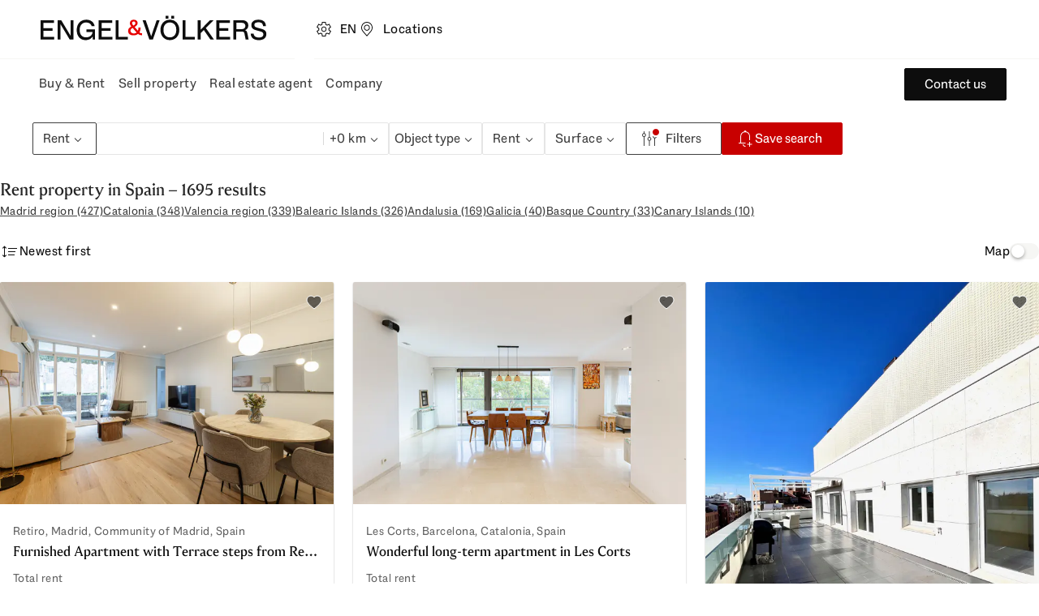

--- FILE ---
content_type: text/html; charset=utf-8
request_url: https://www.engelvoelkers.com/es/en/properties/res/rent/real-estate
body_size: 115063
content:
<!DOCTYPE html><html lang="en"><head><meta charSet="utf-8" data-next-head=""/><link rel="preconnect" href="https://uploadcare.engelvoelkers.com" data-next-head=""/><link rel="apple-touch-icon" sizes="180x180" href="https://uploadcare.engelvoelkers.com/20367ee3-b0ec-4b47-a7a4-a9f6fe0f23e9/" data-next-head=""/><link rel="icon" type="image/png" sizes="32x32" href="https://uploadcare.engelvoelkers.com/11642d33-556d-40ea-91fd-bb8e9a93f200/" data-next-head=""/><link rel="icon" type="image/png" sizes="16x16" href="https://uploadcare.engelvoelkers.com/4af56219-669f-4b35-9760-d11efef10cb7/" data-next-head=""/><link rel="icon" href="https://uploadcare.engelvoelkers.com/9b1114be-3ea4-4421-8130-4d6ce3035728/" data-next-head=""/><link rel="shortcut icon" href="https://uploadcare.engelvoelkers.com/9b1114be-3ea4-4421-8130-4d6ce3035728/" data-next-head=""/><meta name="msapplication-TileColor" content="#fffff" data-next-head=""/><meta name="theme-color" content="#ffffff" data-next-head=""/><meta name="viewport" content="width=device-width, initial-scale=1.0, interactive-widget=resizes-content" data-next-head=""/><title data-next-head="">Rent property in Spain | Engel &amp; Völkers</title><meta name="description" content="1,695 Rent properties in Spain ✓ exclusive offers ✓ Rent real estate in Spain with Engel &amp; Völkers ✚ Start your search now!" data-next-head=""/><meta name="robots" content="index, follow" data-next-head=""/><meta property="og:title" content="Rent property in Spain | Engel &amp; Völkers" data-next-head=""/><meta property="og:description" content="1,695 Rent properties in Spain ✓ exclusive offers ✓ Rent real estate in Spain with Engel &amp; Völkers ✚ Start your search now!" data-next-head=""/><meta property="og:url" content="https://www.engelvoelkers.com/es/en/properties/res/rent/real-estate" data-next-head=""/><meta property="og:type" content="website" data-next-head=""/><meta property="og:locale" content="en_ES" data-next-head=""/><link rel="alternate" href="https://www.engelvoelkers.com/es/ca/immobles/res/lloguer/immobiliari" hrefLang="ca" data-testid="alternate_link_0" data-next-head=""/><link rel="alternate" href="https://www.engelvoelkers.com/es/de/immobilien/res/mieten/immobilien" hrefLang="de" data-testid="alternate_link_1" data-next-head=""/><link rel="alternate" href="https://www.engelvoelkers.com/es/en/properties/res/rent/real-estate" hrefLang="en" data-testid="alternate_link_2" data-next-head=""/><link rel="alternate" href="https://www.engelvoelkers.com/es/es/inmuebles/res/alquiler/inmobiliario" hrefLang="es" data-testid="alternate_link_3" data-next-head=""/><link rel="alternate" href="https://www.engelvoelkers.com/es/en/properties/res/rent/real-estate" hrefLang="x-default" data-testid="alternate_link_x_default" data-next-head=""/><link rel="canonical" data-testid="canonicalLink" href="https://www.engelvoelkers.com/es/en/properties/res/rent/real-estate" data-next-head=""/><link rel="preconnect" href="https://autogen-buyer.engelvoelkers.com" data-next-head=""/><link rel="preconnect" href="https://fonts.engelvoelkers.com" data-next-head=""/><link rel="preload" href="https://fonts.engelvoelkers.com/EngelVoelkersHead_W_Wght.woff2" as="font" type="font/woff2" crossorigin="" data-next-head=""/><link rel="preload" href="https://fonts.engelvoelkers.com/EngelVoelkersText_W_Wght.woff2" as="font" type="font/woff2" crossorigin="" data-next-head=""/><script type="application/ld+json" id="aggregated-rating-jsonld" data-next-head="">
           {
              "@context": "https://schema.org",
              "@type": "Product",
              "name": "Rent property in Spain | Engel & Völkers",
              "aggregateRating": {
                "@type": "AggregateRating",
                "ratingValue": "3.8",
                "reviewCount": "873",
                "bestRating": "5",
                "worstRating": "1"
              }
           }
       </script><script type="application/ld+json" id="structured-buyer-data-jsonld" data-next-head="">
            {
              "@context": "https://schema.org",
              "@type": "ItemList",
              "itemListElement": [{"@type":"ListItem","position":1,"name":"Furnished Apartment with Terrace steps from Retiro Park","url":"https://www.engelvoelkers.com/es/en/exposes/a11707ff-a953-55a4-a816-ef5fef86122e","image":"https://uploadcare.engelvoelkers.com/1020193b-4d31-4645-b1af-7bfab8846875/","offers":{"@type":"Offer","price":2900,"priceCurrency":"EUR","availability":"https://schema.org/InStock","url":"https://www.engelvoelkers.com/es/en/exposes/a11707ff-a953-55a4-a816-ef5fef86122e"}},{"@type":"ListItem","position":2,"name":"Wonderful long-term apartment in Les Corts","url":"https://www.engelvoelkers.com/es/en/exposes/3ee9215d-6ffd-53ed-824c-5671a49f2930","image":"https://uploadcare.engelvoelkers.com/62f4339c-73b4-4635-b872-3cf3438ee763/","offers":{"@type":"Offer","price":4800,"priceCurrency":"EUR","availability":"https://schema.org/InStock","url":"https://www.engelvoelkers.com/es/en/exposes/3ee9215d-6ffd-53ed-824c-5671a49f2930"}},{"@type":"ListItem","position":3,"name":"Exclusive attic with an 80 m² terrace and panoramic views of the Madrid skyline","url":"https://www.engelvoelkers.com/es/en/exposes/d43ed5c0-d2b9-5db7-ab25-8f9f158b20b1","image":"https://uploadcare.engelvoelkers.com/30ddcf06-43fc-48ea-a39e-3c4a98ced1c9/","offers":{"@type":"Offer","price":4800,"priceCurrency":"EUR","availability":"https://schema.org/InStock","url":"https://www.engelvoelkers.com/es/en/exposes/d43ed5c0-d2b9-5db7-ab25-8f9f158b20b1"}},{"@type":"ListItem","position":4,"name":"REFURBISHED LOFT-STYLE SPACE WITH TERRACE IN GRACIA","url":"https://www.engelvoelkers.com/es/en/exposes/75473683-4518-5960-938d-565ced7f66d9","image":"https://uploadcare.engelvoelkers.com/5433485d-7fd9-4e9e-b762-10256c3fc1d8/","offers":{"@type":"Offer","price":1600,"priceCurrency":"EUR","availability":"https://schema.org/InStock","url":"https://www.engelvoelkers.com/es/en/exposes/75473683-4518-5960-938d-565ced7f66d9"}},{"@type":"ListItem","position":5,"name":"Furnished one-bedroom duplex penthouse with large open-view terrace - optional parking -","url":"https://www.engelvoelkers.com/es/en/exposes/493ad763-9f46-5e08-bcaa-28c30d042f96","image":"https://uploadcare.engelvoelkers.com/28bff34d-1ce4-4e68-978d-1ff8695118cc/","offers":{"@type":"Offer","price":2200,"priceCurrency":"EUR","availability":"https://schema.org/InStock","url":"https://www.engelvoelkers.com/es/en/exposes/493ad763-9f46-5e08-bcaa-28c30d042f96"}},{"@type":"ListItem","position":6,"name":"Luxurious furnished home in Clarion","url":"https://www.engelvoelkers.com/es/en/exposes/5b82bd65-dbea-5710-a6db-2d7c9c2dd7cc","image":"https://uploadcare.engelvoelkers.com/391ccb75-6a1a-4e17-8fce-62a0417ead14/","offers":{"@type":"Offer","price":1950,"priceCurrency":"EUR","availability":"https://schema.org/InStock","url":"https://www.engelvoelkers.com/es/en/exposes/5b82bd65-dbea-5710-a6db-2d7c9c2dd7cc"}},{"@type":"ListItem","position":7,"name":"Brand new apartment with garage and pool","url":"https://www.engelvoelkers.com/es/en/exposes/1c66a7ab-ac06-55a9-823e-7880902cee02","image":"https://uploadcare.engelvoelkers.com/6a4cb6e6-5560-4826-9f55-2dfb04b7275c/","offers":{"@type":"Offer","priceCurrency":"EUR","availability":"https://schema.org/InStock","url":"https://www.engelvoelkers.com/es/en/exposes/1c66a7ab-ac06-55a9-823e-7880902cee02"}},{"@type":"ListItem","position":8,"name":"Seaview apartment in top location","url":"https://www.engelvoelkers.com/es/en/exposes/3efe8ed5-ad00-531e-8f85-f03add253718","image":"https://uploadcare.engelvoelkers.com/6bf2693b-f863-4dd2-a567-08c9047811ae/","offers":{"@type":"Offer","price":2000,"priceCurrency":"EUR","availability":"https://schema.org/InStock","url":"https://www.engelvoelkers.com/es/en/exposes/3efe8ed5-ad00-531e-8f85-f03add253718"}},{"@type":"ListItem","position":9,"name":"Excellent mezzanine with 2 bedrooms, both with en-suite bathrooms, exterior, bright, newly renovated, and available immediately in El Viso","url":"https://www.engelvoelkers.com/es/en/exposes/0e7b58f9-a665-54a2-a926-a2db1a81bdd1","image":"https://uploadcare.engelvoelkers.com/d0a1b2a2-c124-4722-909e-bab9a071a89d/","offers":{"@type":"Offer","price":2980,"priceCurrency":"EUR","availability":"https://schema.org/InStock","url":"https://www.engelvoelkers.com/es/en/exposes/0e7b58f9-a665-54a2-a926-a2db1a81bdd1"}},{"@type":"ListItem","position":10,"name":"Magnificent and Spacious Flat in Aoiz","url":"https://www.engelvoelkers.com/es/en/exposes/42b9c9c0-17bb-5ca8-9d13-1792b774aa6c","image":"https://uploadcare.engelvoelkers.com/9329d595-b9bb-42b5-af4d-2bf371481431/","offers":{"@type":"Offer","price":1400,"priceCurrency":"EUR","availability":"https://schema.org/InStock","url":"https://www.engelvoelkers.com/es/en/exposes/42b9c9c0-17bb-5ca8-9d13-1792b774aa6c"}},{"@type":"ListItem","position":11,"name":"Cozy new built townhouse with private pool in Palma","url":"https://www.engelvoelkers.com/es/en/exposes/6038ba46-e3fe-5421-8d26-4ac8a28c081f","image":"https://uploadcare.engelvoelkers.com/7dcc1e47-1ef0-48df-845e-288bd5ae2761/","offers":{"@type":"Offer","priceCurrency":"EUR","availability":"https://schema.org/InStock","url":"https://www.engelvoelkers.com/es/en/exposes/6038ba46-e3fe-5421-8d26-4ac8a28c081f"}},{"@type":"ListItem","position":12,"name":"Exclusive luxury home located in the best area of El Viso, with 4 bedrooms and 5 bathrooms, featuring a pool and multiple terraces and balconies.","url":"https://www.engelvoelkers.com/es/en/exposes/3d8139b2-4804-551b-9433-31b91c729ded","image":"https://uploadcare.engelvoelkers.com/c3684e3f-a4f1-4d6a-b154-26b30531e9c4/","offers":{"@type":"Offer","price":12000,"priceCurrency":"EUR","availability":"https://schema.org/InStock","url":"https://www.engelvoelkers.com/es/en/exposes/3d8139b2-4804-551b-9433-31b91c729ded"}},{"@type":"ListItem","position":13,"name":"Functional temporary flat ready to enter at Eixample","url":"https://www.engelvoelkers.com/es/en/exposes/85f61e6d-a701-5e20-90a6-23fb30fbd8d5","image":"https://uploadcare.engelvoelkers.com/0332fca1-b993-4b4b-af71-06c2450770ed/","offers":{"@type":"Offer","price":1690,"priceCurrency":"EUR","availability":"https://schema.org/InStock","url":"https://www.engelvoelkers.com/es/en/exposes/85f61e6d-a701-5e20-90a6-23fb30fbd8d5"}},{"@type":"ListItem","position":14,"name":"Magnificent house in Sagunto","url":"https://www.engelvoelkers.com/es/en/exposes/46ca1863-0897-5ebc-87c7-f31c8ef0078c","image":"https://uploadcare.engelvoelkers.com/ca6e7e0d-1d79-41c8-b00c-d4d3483f4937/","offers":{"@type":"Offer","price":1800,"priceCurrency":"EUR","availability":"https://schema.org/InStock","url":"https://www.engelvoelkers.com/es/en/exposes/46ca1863-0897-5ebc-87c7-f31c8ef0078c"}},{"@type":"ListItem","position":15,"name":"New built dreamhouse with high quality finished in Esporlas","url":"https://www.engelvoelkers.com/es/en/exposes/5713898d-c630-5c4e-89fa-e67b64eefc59","image":"https://uploadcare.engelvoelkers.com/1c816712-7041-4ec4-b255-9a961073c709/","offers":{"@type":"Offer","priceCurrency":"EUR","availability":"https://schema.org/InStock","url":"https://www.engelvoelkers.com/es/en/exposes/5713898d-c630-5c4e-89fa-e67b64eefc59"}},{"@type":"ListItem","position":16,"name":"Bright flat in the Mirasierra residential area","url":"https://www.engelvoelkers.com/es/en/exposes/adcd0219-126b-5e42-afe9-aade03fb8186","image":"https://uploadcare.engelvoelkers.com/8fd472bf-89e4-440c-bb7c-25cd7e6b9190/","offers":{"@type":"Offer","price":1600,"priceCurrency":"EUR","availability":"https://schema.org/InStock","url":"https://www.engelvoelkers.com/es/en/exposes/adcd0219-126b-5e42-afe9-aade03fb8186"}},{"@type":"ListItem","position":17,"name":"Brand-New Luxury Apartment with Sea Views – Long-Term Rental in Altos de Los Monteros, Marbella East","url":"https://www.engelvoelkers.com/es/en/exposes/7506e049-10e2-5b45-84f9-b7bce22542ec","image":"https://uploadcare.engelvoelkers.com/06544de0-1967-4a8d-b1b6-ccd255e2d9b3/","offers":{"@type":"Offer","priceCurrency":"EUR","availability":"https://schema.org/InStock","url":"https://www.engelvoelkers.com/es/en/exposes/7506e049-10e2-5b45-84f9-b7bce22542ec"}},{"@type":"ListItem","position":18,"name":"Bright apartament in a residential area with a pool and common areas for LONG STAY","url":"https://www.engelvoelkers.com/es/en/exposes/a1accddf-f8c5-58e0-9097-0af137cd457e","image":"https://uploadcare.engelvoelkers.com/5ae567ba-faf9-4f16-8471-e703d6ed3f95/","offers":{"@type":"Offer","price":900,"priceCurrency":"EUR","availability":"https://schema.org/InStock","url":"https://www.engelvoelkers.com/es/en/exposes/a1accddf-f8c5-58e0-9097-0af137cd457e"}},{"@type":"ListItem","position":19,"name":"Cozy villa in Montsano","url":"https://www.engelvoelkers.com/es/en/exposes/b2f1d0d8-2511-5459-b6d3-a88c754e2838","image":"https://uploadcare.engelvoelkers.com/5aae28ce-1626-486d-bd30-38f3b87d47f5/","offers":{"@type":"Offer","price":2800,"priceCurrency":"EUR","availability":"https://schema.org/InStock","url":"https://www.engelvoelkers.com/es/en/exposes/b2f1d0d8-2511-5459-b6d3-a88c754e2838"}},{"@type":"ListItem","position":20,"name":"Lovely apartment in Ruzafa for short term","url":"https://www.engelvoelkers.com/es/en/exposes/b00a8eae-4d33-5163-86c4-44878055f2b7","image":"https://uploadcare.engelvoelkers.com/5a060b84-b564-4e0f-8ee5-9cd5290a05f3/","offers":{"@type":"Offer","price":1400,"priceCurrency":"EUR","availability":"https://schema.org/InStock","url":"https://www.engelvoelkers.com/es/en/exposes/b00a8eae-4d33-5163-86c4-44878055f2b7"}},{"@type":"ListItem","position":21,"name":"Magnificent apartament with terrace","url":"https://www.engelvoelkers.com/es/en/exposes/046de3c6-615d-5ad9-884c-00e476c90931","image":"https://uploadcare.engelvoelkers.com/960cae8f-77da-4beb-bd4f-1e9a5065a662/","offers":{"@type":"Offer","price":1500,"priceCurrency":"EUR","availability":"https://schema.org/InStock","url":"https://www.engelvoelkers.com/es/en/exposes/046de3c6-615d-5ad9-884c-00e476c90931"}},{"@type":"ListItem","position":22,"name":"Bright and spacious unfurnished apartment with a terrace overlooking Retiro Park and parking space in Velazquez street.","url":"https://www.engelvoelkers.com/es/en/exposes/03734103-c0cc-5115-a784-501b27801860","image":"https://uploadcare.engelvoelkers.com/7ce297d5-1aa5-41f5-9ae2-b65c9d2c1733/","offers":{"@type":"Offer","price":9500,"priceCurrency":"EUR","availability":"https://schema.org/InStock","url":"https://www.engelvoelkers.com/es/en/exposes/03734103-c0cc-5115-a784-501b27801860"}},{"@type":"ListItem","position":23,"name":"Spacious apartment near the Retiro park.","url":"https://www.engelvoelkers.com/es/en/exposes/788a6faf-61a6-5539-9537-feacad67df99","image":"https://uploadcare.engelvoelkers.com/b0bafd77-b9ab-4360-a9db-ccadb7b5e3d5/","offers":{"@type":"Offer","price":4350,"priceCurrency":"EUR","availability":"https://schema.org/InStock","url":"https://www.engelvoelkers.com/es/en/exposes/788a6faf-61a6-5539-9537-feacad67df99"}},{"@type":"ListItem","position":24,"name":"Beautiful classic unfurnished apartment located next to Retiro Park.","url":"https://www.engelvoelkers.com/es/en/exposes/a5b3c3ae-6ae6-5e7b-8c06-6ef59f6e65a9","image":"https://uploadcare.engelvoelkers.com/b2bb8087-f2f1-4397-8d44-ae867b5aaf93/","offers":{"@type":"Offer","price":4700,"priceCurrency":"EUR","availability":"https://schema.org/InStock","url":"https://www.engelvoelkers.com/es/en/exposes/a5b3c3ae-6ae6-5e7b-8c06-6ef59f6e65a9"}},{"@type":"ListItem","position":25,"name":"Loft on Muntaner Street","url":"https://www.engelvoelkers.com/es/en/exposes/b6ddf14b-8b93-5875-bfff-df9836c4bf40","image":"https://uploadcare.engelvoelkers.com/f7e3baef-3466-427e-aa0b-2581ac30d11b/","offers":{"@type":"Offer","price":1100,"priceCurrency":"EUR","availability":"https://schema.org/InStock","url":"https://www.engelvoelkers.com/es/en/exposes/b6ddf14b-8b93-5875-bfff-df9836c4bf40"}},{"@type":"ListItem","position":26,"name":"COZY DETACHED VILLA","url":"https://www.engelvoelkers.com/es/en/exposes/6054c80a-d58b-53e5-a0f3-3b688e58c4d6","image":"https://uploadcare.engelvoelkers.com/5f97e23f-b704-4584-a64c-fb394f0f7aca/","offers":{"@type":"Offer","price":1900,"priceCurrency":"EUR","availability":"https://schema.org/InStock","url":"https://www.engelvoelkers.com/es/en/exposes/6054c80a-d58b-53e5-a0f3-3b688e58c4d6"}},{"@type":"ListItem","position":27,"name":"Piso de tres dormitorios a estrenar en urbanización Xaz Natura.","url":"https://www.engelvoelkers.com/es/en/exposes/d4c01c1e-c9bd-5d16-99bd-b1e81fea3398","image":"https://uploadcare.engelvoelkers.com/df1d5b75-7f3e-4d08-891a-0be06d48b75e/","offers":{"@type":"Offer","priceCurrency":"EUR","availability":"https://schema.org/InStock","url":"https://www.engelvoelkers.com/es/en/exposes/d4c01c1e-c9bd-5d16-99bd-b1e81fea3398"}},{"@type":"ListItem","position":28,"name":"Spectacular two-bedroom, two-bathroom flat in calle Mayor","url":"https://www.engelvoelkers.com/es/en/exposes/e41ab3f0-3161-5cc7-9562-76849a0ad007","image":"https://uploadcare.engelvoelkers.com/c3840feb-69b9-4384-a39e-1fd77ba2b51f/","offers":{"@type":"Offer","price":2700,"priceCurrency":"EUR","availability":"https://schema.org/InStock","url":"https://www.engelvoelkers.com/es/en/exposes/e41ab3f0-3161-5cc7-9562-76849a0ad007"}},{"@type":"ListItem","position":29,"name":"Exclusive Luxury Apartment in Chamartín with parking and pool: Elegance and Comfort in the Heart of the City","url":"https://www.engelvoelkers.com/es/en/exposes/3fd88fe4-3e58-5293-aa3f-fdb70d394f4a","image":"https://uploadcare.engelvoelkers.com/320497ba-2797-436e-934b-c2fa4c938bee/","offers":{"@type":"Offer","price":2500,"priceCurrency":"EUR","availability":"https://schema.org/InStock","url":"https://www.engelvoelkers.com/es/en/exposes/3fd88fe4-3e58-5293-aa3f-fdb70d394f4a"}},{"@type":"ListItem","position":30,"name":"Modern property for rent in front of the Palacio Real","url":"https://www.engelvoelkers.com/es/en/exposes/09ed0e9b-e4dc-54bc-a150-1e865a9a8824","image":"https://uploadcare.engelvoelkers.com/99a0f650-ee44-4ebd-a67b-cf43979efc75/","offers":{"@type":"Offer","price":3500,"priceCurrency":"EUR","availability":"https://schema.org/InStock","url":"https://www.engelvoelkers.com/es/en/exposes/09ed0e9b-e4dc-54bc-a150-1e865a9a8824"}},{"@type":"ListItem","position":31,"name":"Beautiful new build house in Torrent","url":"https://www.engelvoelkers.com/es/en/exposes/3d1db4d8-2b9a-50f4-8566-7052734a2807","image":"https://uploadcare.engelvoelkers.com/4fac86c2-808f-40cd-ac42-b1bbffc41e9b/","offers":{"@type":"Offer","price":3000,"priceCurrency":"EUR","availability":"https://schema.org/InStock","url":"https://www.engelvoelkers.com/es/en/exposes/3d1db4d8-2b9a-50f4-8566-7052734a2807"}},{"@type":"ListItem","position":32,"name":"Exclusive Luxury Industrial Design Chalet in the Heart of Cabañal","url":"https://www.engelvoelkers.com/es/en/exposes/b99b484c-894f-5479-999f-73987629f414","image":"https://uploadcare.engelvoelkers.com/dea863db-b623-400d-9dd6-65e8dcac9e9d/","offers":{"@type":"Offer","priceCurrency":"EUR","availability":"https://schema.org/InStock","url":"https://www.engelvoelkers.com/es/en/exposes/b99b484c-894f-5479-999f-73987629f414"}},{"@type":"ListItem","position":33,"name":"Semi-detached house for rent, in Las Rozas","url":"https://www.engelvoelkers.com/es/en/exposes/6f6f38bb-a8c6-57bc-a6a4-0e0bec90fa42","image":"https://uploadcare.engelvoelkers.com/860e1c08-2f84-4f80-800c-79661daece42/","offers":{"@type":"Offer","price":2900,"priceCurrency":"EUR","availability":"https://schema.org/InStock","url":"https://www.engelvoelkers.com/es/en/exposes/6f6f38bb-a8c6-57bc-a6a4-0e0bec90fa42"}},{"@type":"ListItem","position":34,"name":"Spectacular house in &#34;La Cañada&#34;","url":"https://www.engelvoelkers.com/es/en/exposes/e758751b-9c69-5eb3-8cbd-7561c7894513","image":"https://uploadcare.engelvoelkers.com/46922fc2-3532-455a-9f77-43d91c56b598/","offers":{"@type":"Offer","price":2900,"priceCurrency":"EUR","availability":"https://schema.org/InStock","url":"https://www.engelvoelkers.com/es/en/exposes/e758751b-9c69-5eb3-8cbd-7561c7894513"}},{"@type":"ListItem","position":35,"name":"Charming apartment in Madrid with Garage and Urban Comfort","url":"https://www.engelvoelkers.com/es/en/exposes/4329ee09-8d95-5739-a3a1-ae1a43277bec","image":"https://uploadcare.engelvoelkers.com/a8490396-5b53-424d-9d4c-fb265d77842d/","offers":{"@type":"Offer","price":1700,"priceCurrency":"EUR","availability":"https://schema.org/InStock","url":"https://www.engelvoelkers.com/es/en/exposes/4329ee09-8d95-5739-a3a1-ae1a43277bec"}}]
            }
          </script><link rel="preload" href="https://autogen-buyer.engelvoelkers.com/_next/static/css/3655477bf3d628b7.css?dpl=dpl_2GK3imLPPRD5Akjy6UuKsfwxyDkz" as="style"/><link rel="stylesheet" href="https://autogen-buyer.engelvoelkers.com/_next/static/css/3655477bf3d628b7.css?dpl=dpl_2GK3imLPPRD5Akjy6UuKsfwxyDkz" data-n-g=""/><noscript data-n-css=""></noscript><script defer="" nomodule="" src="https://autogen-buyer.engelvoelkers.com/_next/static/chunks/polyfills-42372ed130431b0a.js?dpl=dpl_2GK3imLPPRD5Akjy6UuKsfwxyDkz"></script><script src="https://clerk.engelvoelkers.com/npm/@clerk/clerk-js@5/dist/clerk.headless.browser.js" data-clerk-js-script="true" async="" data-clerk-publishable-key="pk_live_Y2xlcmsuZW5nZWx2b2Vsa2Vycy5jb20k" data-nscript="beforeInteractive"></script><script src="https://autogen-buyer.engelvoelkers.com/_next/static/chunks/webpack-c6c4c1cf9e7de4ea.js?dpl=dpl_2GK3imLPPRD5Akjy6UuKsfwxyDkz" defer=""></script><script src="https://autogen-buyer.engelvoelkers.com/_next/static/chunks/framework-9ae4ffaf9e8b994d.js?dpl=dpl_2GK3imLPPRD5Akjy6UuKsfwxyDkz" defer=""></script><script src="https://autogen-buyer.engelvoelkers.com/_next/static/chunks/main-0f23d25acd3e9e8c.js?dpl=dpl_2GK3imLPPRD5Akjy6UuKsfwxyDkz" defer=""></script><script src="https://autogen-buyer.engelvoelkers.com/_next/static/chunks/pages/_app-4ecf1dfd99af9b57.js?dpl=dpl_2GK3imLPPRD5Akjy6UuKsfwxyDkz" defer=""></script><script src="https://autogen-buyer.engelvoelkers.com/_next/static/chunks/7585377d-63b24d1362b4ee7c.js?dpl=dpl_2GK3imLPPRD5Akjy6UuKsfwxyDkz" defer=""></script><script src="https://autogen-buyer.engelvoelkers.com/_next/static/chunks/8798-3bde3c601c6763c0.js?dpl=dpl_2GK3imLPPRD5Akjy6UuKsfwxyDkz" defer=""></script><script src="https://autogen-buyer.engelvoelkers.com/_next/static/chunks/3893-521af594132c8abd.js?dpl=dpl_2GK3imLPPRD5Akjy6UuKsfwxyDkz" defer=""></script><script src="https://autogen-buyer.engelvoelkers.com/_next/static/chunks/5781-960d1862e96e6e50.js?dpl=dpl_2GK3imLPPRD5Akjy6UuKsfwxyDkz" defer=""></script><script src="https://autogen-buyer.engelvoelkers.com/_next/static/chunks/940-e09ebb38e18fdb4a.js?dpl=dpl_2GK3imLPPRD5Akjy6UuKsfwxyDkz" defer=""></script><script src="https://autogen-buyer.engelvoelkers.com/_next/static/chunks/6448-a66a52e03e3d0b55.js?dpl=dpl_2GK3imLPPRD5Akjy6UuKsfwxyDkz" defer=""></script><script src="https://autogen-buyer.engelvoelkers.com/_next/static/chunks/8796-ef151168ffbd142b.js?dpl=dpl_2GK3imLPPRD5Akjy6UuKsfwxyDkz" defer=""></script><script src="https://autogen-buyer.engelvoelkers.com/_next/static/chunks/pages/%5B...slug%5D-dbc4dfcb3927523b.js?dpl=dpl_2GK3imLPPRD5Akjy6UuKsfwxyDkz" defer=""></script><script src="https://autogen-buyer.engelvoelkers.com/_next/static/autogen-buyer/_buildManifest.js?dpl=dpl_2GK3imLPPRD5Akjy6UuKsfwxyDkz" defer=""></script><script src="https://autogen-buyer.engelvoelkers.com/_next/static/autogen-buyer/_ssgManifest.js?dpl=dpl_2GK3imLPPRD5Akjy6UuKsfwxyDkz" defer=""></script><style data-styled="" data-styled-version="6.1.9">.jnhpuq{border:0;width:auto;box-sizing:border-box;position:relative;display:inline-grid;grid-auto-flow:column;gap:var(--distance-static-xs);align-items:center;justify-content:center;border-radius:var(--border-radius-s);font-weight:var(--font-weight-regular);font-size:var(--font-size-static-m);line-height:var(--line-height-static-l);text-align:center;cursor:pointer;padding:9px var(--distance-static-l);text-decoration:none;border:1px solid currentColor;background:transparent;color:var(--color-text-dark-intense);}/*!sc*/
.jnhpuq:focus{outline:0;}/*!sc*/
.jnhpuq:focus-visible{outline:0;}/*!sc*/
.jnhpuq:focus-visible::after{content:'';position:absolute;top:calc(var(--distance-static-xxs) * -1);right:calc(var(--distance-static-xxs) * -1);bottom:calc(var(--distance-static-xxs) * -1);left:calc(var(--distance-static-xxs) * -1);border:var(--distance-static-3xs) solid var(--color-dark-subdued);border-radius:var(--border-radius-m);pointer-events:none;}/*!sc*/
@media (hover:hover){.jnhpuq:hover{--color-button-tertiary-hover:var(--color-surface-dark);border-color:var(--color-button-tertiary-hover);background:var(--color-button-tertiary-hover);color:var(--color-text-light);}}/*!sc*/
.jnhpuq:active{--color-button-tertiary-active:var(--color-surface-dark-subdued);border-color:var(--color-button-tertiary-active);background:var(--color-button-tertiary-active);color:var(--color-text-light);}/*!sc*/
.jnhpuq:disabled{background:var(--color-surface-light-grubby);color:var(--color-text-dark-lighter);box-shadow:none;border-color:transparent;}/*!sc*/
.eyOOV{border:0;width:auto;box-sizing:border-box;position:relative;display:inline-grid;grid-auto-flow:column;gap:var(--distance-static-xs);align-items:center;justify-content:center;border-radius:var(--border-radius-s);font-weight:var(--font-weight-regular);font-size:var(--font-size-static-m);line-height:var(--line-height-static-l);text-align:center;cursor:pointer;padding:9px var(--distance-static-l);--color-button-primary-idle:var(--color-surface-red);border:1px solid var(--color-button-primary-idle);background:var(--color-button-primary-idle);color:var(--color-light);}/*!sc*/
.eyOOV:focus{outline:0;}/*!sc*/
.eyOOV:focus-visible{outline:0;}/*!sc*/
.eyOOV:focus-visible::after{content:'';position:absolute;top:calc(var(--distance-static-xxs) * -1);right:calc(var(--distance-static-xxs) * -1);bottom:calc(var(--distance-static-xxs) * -1);left:calc(var(--distance-static-xxs) * -1);border:var(--distance-static-3xs) solid var(--color-dark-subdued);border-radius:var(--border-radius-m);pointer-events:none;}/*!sc*/
@media (hover:hover){.eyOOV:hover{--color-button-primary-hover:var(--color-surface-red-dark);border-color:var(--color-button-primary-hover);background:var(--color-button-primary-hover);box-shadow:var(--shadow-xs);}}/*!sc*/
.eyOOV:active{--color-button-primary-active:var(--color-surface-red-darker);border-color:var(--color-button-primary-active);background:var(--color-button-primary-active);}/*!sc*/
.eyOOV:disabled{background:var(--color-surface-light-grubby);color:var(--color-text-dark-lighter);box-shadow:none;border-color:transparent;}/*!sc*/
.dHmgEr{border:0;width:auto;box-sizing:border-box;position:relative;display:inline-grid;grid-auto-flow:column;gap:var(--distance-static-xs);align-items:center;justify-content:center;border-radius:var(--border-radius-s);font-weight:var(--font-weight-regular);font-size:var(--font-size-static-m);line-height:var(--line-height-static-l);text-align:center;cursor:pointer;padding:9px var(--distance-static-l);border:1px solid currentColor;background:transparent;color:var(--color-text-dark-intense);}/*!sc*/
.dHmgEr:focus{outline:0;}/*!sc*/
.dHmgEr:focus-visible{outline:0;}/*!sc*/
.dHmgEr:focus-visible::after{content:'';position:absolute;top:calc(var(--distance-static-xxs) * -1);right:calc(var(--distance-static-xxs) * -1);bottom:calc(var(--distance-static-xxs) * -1);left:calc(var(--distance-static-xxs) * -1);border:var(--distance-static-3xs) solid var(--color-dark-subdued);border-radius:var(--border-radius-m);pointer-events:none;}/*!sc*/
@media (hover:hover){.dHmgEr:hover{--color-button-tertiary-hover:var(--color-surface-dark);border-color:var(--color-button-tertiary-hover);background:var(--color-button-tertiary-hover);color:var(--color-text-light);}}/*!sc*/
.dHmgEr:active{--color-button-tertiary-active:var(--color-surface-dark-subdued);border-color:var(--color-button-tertiary-active);background:var(--color-button-tertiary-active);color:var(--color-text-light);}/*!sc*/
.dHmgEr:disabled{background:var(--color-surface-light-grubby);color:var(--color-text-dark-lighter);box-shadow:none;border-color:transparent;}/*!sc*/
.dDvRga{border:0;width:auto;box-sizing:border-box;position:relative;display:inline-grid;grid-auto-flow:column;gap:var(--distance-static-xs);align-items:center;justify-content:center;border-radius:var(--border-radius-s);font-weight:var(--font-weight-regular);font-size:var(--font-size-static-m);line-height:var(--line-height-static-l);text-align:center;cursor:pointer;padding:9px var(--distance-static-l) 9px var(--distance-static-m);--color-button-secondary-idle:var(--color-surface-dark-intense);border:1px solid var(--color-button-secondary-idle);background:var(--color-button-secondary-idle);color:var(--color-text-light);}/*!sc*/
.dDvRga:focus{outline:0;}/*!sc*/
.dDvRga:focus-visible{outline:0;}/*!sc*/
.dDvRga:focus-visible::after{content:'';position:absolute;top:calc(var(--distance-static-xxs) * -1);right:calc(var(--distance-static-xxs) * -1);bottom:calc(var(--distance-static-xxs) * -1);left:calc(var(--distance-static-xxs) * -1);border:var(--distance-static-3xs) solid var(--color-dark-subdued);border-radius:var(--border-radius-m);pointer-events:none;}/*!sc*/
@media (hover:hover){.dDvRga:hover{--color-button-secondary-hover:var(--color-surface-dark);border-color:var(--color-button-secondary-hover);background:var(--color-button-secondary-hover);box-shadow:var(--shadow-xs);}}/*!sc*/
.dDvRga:active{--color-button-secondary-active:var(--color-surface-dark-subdued);border-color:var(--color-button-secondary-active);background:var(--color-button-secondary-active);}/*!sc*/
.dDvRga:disabled{background:var(--color-surface-light-grubby);color:var(--color-text-dark-lighter);box-shadow:none;border-color:transparent;}/*!sc*/
data-styled.g1[id="sc-2e24235b-0"]{content:"jnhpuq,eyOOV,dHmgEr,dDvRga,"}/*!sc*/
.fLsAKi{margin:0;color:currentColor;font-weight:var(--font-weight-regular);font-style:normal;font-size:var(--font-size-static-xs);line-height:var(--line-height-static-s);}/*!sc*/
.iXDLEQ{margin:0;color:currentColor;font-weight:var(--font-weight-regular);font-style:normal;font-size:var(--font-size-dynamic-xs);line-height:var(--line-height-static-xl);}/*!sc*/
.iimpTT{margin:0;color:currentColor;font-weight:var(--font-weight-regular);font-style:normal;font-size:var(--font-size-static-m);line-height:var(--line-height-static-l);}/*!sc*/
.cQqNkg{margin:0;color:currentColor;font-weight:var(--font-weight-regular);font-style:normal;font-size:var(--font-size-static-s);line-height:var(--line-height-static-m);}/*!sc*/
data-styled.g2[id="sc-8d114b80-0"]{content:"fLsAKi,iXDLEQ,iimpTT,cQqNkg,"}/*!sc*/
.kgGBvY{margin:0;font-family:var(--font-family-heading),'Fallback Georgia','Times New Roman',Times,serif;font-weight:var(--font-weight-heavy);letter-spacing:normal;color:var(--color-surface-dark-highlight);font-size:var(--font-size-dynamic-l);line-height:var(--line-height-dynamic-l);}/*!sc*/
.gPsXUE{margin:0;font-family:var(--font-family-heading),'Fallback Georgia','Times New Roman',Times,serif;font-weight:var(--font-weight-heavy);letter-spacing:normal;color:var(--color-surface-dark-highlight);font-size:var(--font-size-dynamic-m);line-height:var(--line-height-dynamic-m);}/*!sc*/
.hgWdfs{margin:0;font-family:var(--font-family-heading),'Fallback Georgia','Times New Roman',Times,serif;font-weight:var(--font-weight-heavy);letter-spacing:normal;color:var(--color-surface-dark-highlight);font-size:var(--font-size-dynamic-s);line-height:var(--line-height-dynamic-s);}/*!sc*/
.hgJjlA{margin:0;font-family:var(--font-family-heading),'Fallback Georgia','Times New Roman',Times,serif;font-weight:var(--font-weight-heavy);letter-spacing:normal;color:var(--color-surface-dark-highlight);font-size:var(--font-size-static-l);line-height:var(--line-height-static-l);}/*!sc*/
data-styled.g3[id="sc-4817cfdd-0"]{content:"kgGBvY,gPsXUE,hgWdfs,hgJjlA,"}/*!sc*/
.knICYf{display:flex;gap:var(--distance-static-xs);margin:0;padding:0;list-style:none;}/*!sc*/
data-styled.g5[id="sc-f55a1440-1"]{content:"knICYf,"}/*!sc*/
.eFDjwv{margin:0;font-size:var(--font-size-static-xs);line-height:var(--line-height-static-s);letter-spacing:var(--letter-spacing-s);font-weight:var(--font-weight-regular);text-transform:uppercase;color:var(--color-dark-subdued);}/*!sc*/
data-styled.g7[id="sc-96bedd10-0"]{content:"eFDjwv,"}/*!sc*/
.OswFD{margin:0 auto;padding:var(--distance-dynamic-s) var(--distance-static-m) var(--distance-dynamic-xl);}/*!sc*/
@media screen and (min-width: 600px){.OswFD{padding-left:var(--distance-static-xxl);padding-right:var(--distance-static-xxl);}}/*!sc*/
@media screen and (min-width: 905px){.OswFD{max-width:1160px;min-width:825px;}}/*!sc*/
@media screen and (min-width: 1240px){.OswFD{max-width:1128px;min-width:928px;}}/*!sc*/
.ljhDeD{margin:0 auto;padding:var(--distance-dynamic-s) var(--distance-static-m) var(--distance-dynamic-xl);}/*!sc*/
@media screen and (min-width: 600px){.ljhDeD{padding-left:var(--distance-static-xxl);padding-right:var(--distance-static-xxl);}}/*!sc*/
@media screen and (min-width: 905px){.ljhDeD{max-width:525px;}}/*!sc*/
@media screen and (min-width: 1240px){.ljhDeD{max-width:896px;min-width:696px;}}/*!sc*/
.eULOas{margin:0 auto;padding:var(--distance-dynamic-s) var(--distance-static-m) var(--distance-dynamic-xl);}/*!sc*/
@media screen and (min-width: 600px){.eULOas{padding-left:var(--distance-static-xxl);padding-right:var(--distance-static-xxl);}}/*!sc*/
@media screen and (min-width: 905px){.eULOas{max-width:1160px;min-width:825px;}}/*!sc*/
@media screen and (min-width: 1240px){.eULOas{max-width:1360px;min-width:1160px;}}/*!sc*/
.bpgqrV{margin:0 auto;padding:var(--distance-dynamic-s) var(--distance-static-m) var(--distance-dynamic-xl);}/*!sc*/
@media screen and (min-width: 600px){.bpgqrV{padding-left:var(--distance-static-xxl);padding-right:var(--distance-static-xxl);}}/*!sc*/
@media screen and (min-width: 905px){.bpgqrV{max-width:685px;}}/*!sc*/
@media screen and (min-width: 1240px){.bpgqrV{max-width:1128px;min-width:928px;}}/*!sc*/
data-styled.g8[id="sc-b79aa239-0"]{content:"OswFD,ljhDeD,eULOas,bpgqrV,"}/*!sc*/
.gQkhmB{--animated-height:var(--distance-static-5xl);padding-top:var(--distance-dynamic-s);}/*!sc*/
@media screen and (min-width: 600px){.gQkhmB{text-align:center;}}/*!sc*/
data-styled.g11[id="sc-d26bd4b7-1"]{content:"gQkhmB,"}/*!sc*/
.rkBgh{margin:0 auto var(--distance-dynamic-l);}/*!sc*/
.rkBgh .sc-d26bd4b7-1{padding-top:0;}/*!sc*/
@media screen and (min-width: 1440px){.rkBgh{max-width:896px;}}/*!sc*/
data-styled.g12[id="sc-d26bd4b7-2"]{content:"rkBgh,"}/*!sc*/
.ihxqAy{margin-bottom:var(--distance-static-s);color:currentColor;}/*!sc*/
data-styled.g15[id="sc-d26bd4b7-5"]{content:"ihxqAy,"}/*!sc*/
.bpAJEI{color:currentColor;word-break:break-word;}/*!sc*/
.jlUCXq{margin-bottom:var(--distance-static-l);color:currentColor;word-break:break-word;}/*!sc*/
data-styled.g16[id="sc-d26bd4b7-6"]{content:"bpAJEI,jlUCXq,"}/*!sc*/
.rDFRT{color:currentColor;margin-top:var(--distance-static-l);}/*!sc*/
data-styled.g17[id="sc-d26bd4b7-7"]{content:"rDFRT,"}/*!sc*/
.eTasap{position:relative;font-size:inherit;line-height:inherit;text-decoration:underline;text-underline-offset:var(--text-underline-offset);color:currentColor;appearance:none;}/*!sc*/
.eTasap:focus{outline:var(--distance-static-3xs) solid var(--color-focus-dark);outline-offset:var(--distance-static-xxs);}/*!sc*/
@media (hover: hover){.eTasap:hover{text-decoration:none;}}/*!sc*/
data-styled.g23[id="InlineLinkstyled__StyledInlineLink-sc-1k23q39-0"]{content:"eTasap,"}/*!sc*/
.cugmbJ{margin:0;color:currentColor;font-weight:var(--font-weight-regular);font-style:normal;font-size:var(--font-size-static-m);line-height:var(--line-height-static-l);}/*!sc*/
data-styled.g25[id="Copystyled__StyledCopy-sc-jsw638-0"]{content:"cugmbJ,"}/*!sc*/
.koZbcl{position:absolute;margin:0 -1px -1px 0;border:0;padding:0;width:1px;height:1px;clip:rect(0,0,0,0);clip-path:inset(50%);overflow:hidden;white-space:nowrap;}/*!sc*/
data-styled.g26[id="VisuallyHidden-sc-jmxeb6-0"]{content:"koZbcl,"}/*!sc*/
.dmlAJV{flex-shrink:0;box-sizing:border-box;position:relative;display:flex;justify-content:center;align-items:center;border:0;padding:0;cursor:pointer;width:var(--icon-size-s);height:var(--icon-size-s);border-radius:var(--border-radius-m);background:transparent;color:var(--color-text-dark-intense);}/*!sc*/
.dmlAJV:focus{outline:0;}/*!sc*/
.dmlAJV:focus-visible{outline:0;}/*!sc*/
.dmlAJV:focus-visible::after{content:'';position:absolute;top:calc(var(--distance-static-xxs) * -1);right:calc(var(--distance-static-xxs) * -1);bottom:calc(var(--distance-static-xxs) * -1);left:calc(var(--distance-static-xxs) * -1);border:var(--distance-static-3xs) solid var(--color-focus-dark);border-radius:var(--border-radius-m);pointer-events:none;}/*!sc*/
.dmlAJV:focus-visible{background:var(--color-surface-light);}/*!sc*/
@media (hover: hover){.dmlAJV:hover{background:var(--color-surface-light-grubby);}}/*!sc*/
.dmlAJV:active{background:var(--color-transparent-icon-button-bg-active);}/*!sc*/
.dmlAJV:focus-visible::after{border-radius:var(--border-radius-m);}/*!sc*/
.dmlAJV:disabled{background:var(--color-interaction-disabled-bg);color:var(--color-interaction-disabled-text);border-color:var(--color-interaction-disabled-bg);box-shadow:none;}/*!sc*/
.fuQerF{flex-shrink:0;box-sizing:border-box;position:relative;display:flex;justify-content:center;align-items:center;border:0;padding:0;cursor:pointer;width:var(--icon-size-s);height:var(--icon-size-s);border-radius:var(--border-radius-m);background:var(--color-surface-light);color:var(--color-text-dark-intense);}/*!sc*/
.fuQerF:focus{outline:0;}/*!sc*/
.fuQerF:focus-visible{outline:0;}/*!sc*/
.fuQerF:focus-visible::after{content:'';position:absolute;top:calc(var(--distance-static-xxs) * -1);right:calc(var(--distance-static-xxs) * -1);bottom:calc(var(--distance-static-xxs) * -1);left:calc(var(--distance-static-xxs) * -1);border:var(--distance-static-3xs) solid var(--color-focus-light);border-radius:var(--border-radius-m);pointer-events:none;}/*!sc*/
@media (hover: hover){.fuQerF:hover{background:var(--color-surface-light-grubby);}}/*!sc*/
.fuQerF:active{background:var(--color-surface-dark-decent);}/*!sc*/
.fuQerF:focus-visible::after{border-radius:var(--border-radius-m);}/*!sc*/
.fuQerF:disabled{background:var(--color-interaction-disabled-bg);color:var(--color-interaction-disabled-text);border-color:var(--color-interaction-disabled-bg);box-shadow:none;}/*!sc*/
.iYRNUg{flex-shrink:0;box-sizing:border-box;position:relative;display:flex;justify-content:center;align-items:center;border:0;padding:0;cursor:pointer;width:var(--icon-size-s);height:var(--icon-size-s);border-radius:var(--border-radius-circle);background:var(--color-surface-dark-intense);color:var(--color-text-light);}/*!sc*/
.iYRNUg:focus{outline:0;}/*!sc*/
.iYRNUg:focus-visible{outline:0;}/*!sc*/
.iYRNUg:focus-visible::after{content:'';position:absolute;top:calc(var(--distance-static-xxs) * -1);right:calc(var(--distance-static-xxs) * -1);bottom:calc(var(--distance-static-xxs) * -1);left:calc(var(--distance-static-xxs) * -1);border:var(--distance-static-3xs) solid var(--color-focus-dark);border-radius:var(--border-radius-m);pointer-events:none;}/*!sc*/
@media (hover: hover){.iYRNUg:hover{background:var(--color-surface-dark);}}/*!sc*/
.iYRNUg:active{background:var(--color-surface-dark-subdued);}/*!sc*/
.iYRNUg:focus-visible::after{border-radius:var(--border-radius-circle);}/*!sc*/
.iYRNUg:disabled{background:var(--color-interaction-disabled-bg);color:var(--color-interaction-disabled-text);border-color:var(--color-interaction-disabled-bg);box-shadow:none;}/*!sc*/
.bngpjt{flex-shrink:0;box-sizing:border-box;position:relative;display:flex;justify-content:center;align-items:center;border:0;padding:0;cursor:pointer;text-decoration:none;width:var(--icon-size-s);height:var(--icon-size-s);border-radius:var(--border-radius-m);background:var(--color-surface-dark-intense);color:var(--color-text-light);}/*!sc*/
.bngpjt:focus{outline:0;}/*!sc*/
.bngpjt:focus-visible{outline:0;}/*!sc*/
.bngpjt:focus-visible::after{content:'';position:absolute;top:calc(var(--distance-static-xxs) * -1);right:calc(var(--distance-static-xxs) * -1);bottom:calc(var(--distance-static-xxs) * -1);left:calc(var(--distance-static-xxs) * -1);border:var(--distance-static-3xs) solid var(--color-focus-dark);border-radius:var(--border-radius-m);pointer-events:none;}/*!sc*/
@media (hover: hover){.bngpjt:hover{background:var(--color-surface-dark);}}/*!sc*/
.bngpjt:active{background:var(--color-surface-dark-subdued);}/*!sc*/
.bngpjt:focus-visible::after{border-radius:var(--border-radius-m);}/*!sc*/
.bngpjt:disabled{background:var(--color-interaction-disabled-bg);color:var(--color-interaction-disabled-text);border-color:var(--color-interaction-disabled-bg);box-shadow:none;}/*!sc*/
data-styled.g28[id="IconButtonstyled__StyledIconButton-sc-p4sl79-0"]{content:"dmlAJV,fuQerF,iYRNUg,bngpjt,"}/*!sc*/
.ewAewq{border:0;width:auto;box-sizing:border-box;position:relative;display:inline-grid;grid-auto-flow:column;gap:var(--distance-static-xs);align-items:center;justify-content:center;border-radius:var(--border-radius-s);font-weight:var(--font-weight-regular);font-size:var(--font-size-static-m);line-height:var(--line-height-static-l);text-align:center;cursor:pointer;padding:5px var(--distance-static-l);--color-button-secondary-idle:var(--color-surface-dark-intense);border:1px solid var(--color-button-secondary-idle);background:var(--color-button-secondary-idle);color:var(--color-text-light);}/*!sc*/
.ewAewq:focus{outline:0;}/*!sc*/
.ewAewq:focus-visible{outline:0;}/*!sc*/
.ewAewq:focus-visible::after{content:'';position:absolute;top:calc(var(--distance-static-xxs) * -1);right:calc(var(--distance-static-xxs) * -1);bottom:calc(var(--distance-static-xxs) * -1);left:calc(var(--distance-static-xxs) * -1);border:var(--distance-static-3xs) solid var(--color-focus-dark);border-radius:var(--border-radius-m);pointer-events:none;}/*!sc*/
@media (hover: hover){.ewAewq{--color-button-secondary-hover:var(--color-surface-dark);}.ewAewq:hover{border-color:var(--color-button-secondary-hover);background:var(--color-button-secondary-hover);box-shadow:var(--shadow-xs);}}/*!sc*/
.ewAewq:active{--color-button-secondary-active:var(--color-surface-dark-subdued);border-color:var(--color-button-secondary-active);background:var(--color-button-secondary-active);}/*!sc*/
.ewAewq:disabled{background:var(--color-surface-light-grubby);color:var(--color-text-dark-lighter);box-shadow:none;border-color:transparent;}/*!sc*/
data-styled.g38[id="Buttonstyled__StyledButton-sc-1muz2dx-0"]{content:"ewAewq,"}/*!sc*/
.iRYhPf{margin:0;font-family:var(--font-family-heading),'Fallback Georgia','Times New Roman',Times,serif;font-weight:var(--font-weight-heavy);letter-spacing:normal;color:var(--color-surface-dark-highlight);font-size:var(--font-size-dynamic-s);line-height:var(--line-height-dynamic-s);}/*!sc*/
.kfsxtD{margin:0;font-family:var(--font-family-heading),'Fallback Georgia','Times New Roman',Times,serif;font-weight:var(--font-weight-heavy);letter-spacing:normal;color:var(--color-surface-dark-highlight);font-size:var(--font-size-static-l);line-height:var(--line-height-static-l);}/*!sc*/
data-styled.g39[id="Headlinestyled__StyledHeadline-sc-qy6iue-0"]{content:"iRYhPf,kfsxtD,"}/*!sc*/
.haLA-dV{position:relative;}/*!sc*/
.haLA-dV::after{position:absolute;right:0;bottom:0;left:0;content:'';height:1px;transform:scaleX(0);background-color:currentColor;transition:all 0.3s cubic-bezier(0.39,0.575,0.565,1);transform-origin:0 50%;}/*!sc*/
data-styled.g51[id="Linkstyled__StyledText-sc-mkf9w8-0"]{content:"haLA-dV,"}/*!sc*/
.ieqSeB{box-sizing:border-box;position:relative;display:inline-grid;grid-auto-flow:column;gap:var(--distance-static-xs);align-items:center;justify-content:center;border:0;font-family:var(--font-family-text),Arial,Helvetica,sans-serif;font-size:var(--font-size-static-m);line-height:var(--line-height-static-m);text-decoration:none;cursor:pointer;padding:var(--distance-static-xs) 0;color:var(--color-text-dark-intense);}/*!sc*/
.ieqSeB:focus{outline:0;}/*!sc*/
@media (hover:hover){.ieqSeB:hover:not(:disabled) .Linkstyled__StyledText-sc-mkf9w8-0::after{transform:scaleX(1);}}/*!sc*/
.ieqSeB:focus{outline:0;}/*!sc*/
.ieqSeB:focus-visible{outline:0;}/*!sc*/
.ieqSeB:focus-visible::after{content:'';position:absolute;top:calc(var(--distance-static-xxs) * -1);right:calc(var(--distance-static-xxs) * -1);bottom:calc(var(--distance-static-xxs) * -1);left:calc(var(--distance-static-xxs) * -1);border:var(--distance-static-3xs) solid var(--color-focus-dark);border-radius:var(--border-radius-m);pointer-events:none;}/*!sc*/
@media (hover: hover){.ieqSeB:hover{color:var(--color-text-dark);}}/*!sc*/
.ieqSeB:active{color:var(--color-text-dark-subdued);}/*!sc*/
.ieqSeB:disabled{color:var(--color-text-dark-lighter);}/*!sc*/
.dYolKu{box-sizing:border-box;position:relative;display:inline-grid;grid-auto-flow:column;gap:var(--distance-static-xs);align-items:center;justify-content:center;border:0;font-family:var(--font-family-text),Arial,Helvetica,sans-serif;font-size:var(--font-size-static-m);line-height:var(--line-height-static-m);text-decoration:none;cursor:pointer;background:0;padding:var(--distance-static-xs) 0;color:var(--color-text-dark-intense);}/*!sc*/
.dYolKu:focus{outline:0;}/*!sc*/
@media (hover:hover){.dYolKu:hover:not(:disabled) .Linkstyled__StyledText-sc-mkf9w8-0::after{transform:scaleX(1);}}/*!sc*/
.dYolKu:focus{outline:0;}/*!sc*/
.dYolKu:focus-visible{outline:0;}/*!sc*/
.dYolKu:focus-visible::after{content:'';position:absolute;top:calc(var(--distance-static-xxs) * -1);right:calc(var(--distance-static-xxs) * -1);bottom:calc(var(--distance-static-xxs) * -1);left:calc(var(--distance-static-xxs) * -1);border:var(--distance-static-3xs) solid var(--color-focus-dark);border-radius:var(--border-radius-m);pointer-events:none;}/*!sc*/
@media (hover: hover){.dYolKu:hover{color:var(--color-text-dark);}}/*!sc*/
.dYolKu:active{color:var(--color-text-dark-subdued);}/*!sc*/
.dYolKu:disabled{color:var(--color-text-dark-lighter);}/*!sc*/
data-styled.g52[id="Linkstyled__StyledLink-sc-mkf9w8-1"]{content:"ieqSeB,dYolKu,"}/*!sc*/
.dezEec{display:grid;place-items:center;position:relative;}/*!sc*/
.dezEec:focus{outline:0;}/*!sc*/
.dezEec:focus-visible{outline:0;}/*!sc*/
.dezEec:focus-visible::after{content:'';position:absolute;top:calc(var(--distance-static-xxs) * -1);right:calc(var(--distance-static-xxs) * -1);bottom:calc(var(--distance-static-xxs) * -1);left:calc(var(--distance-static-xxs) * -1);border:var(--distance-static-3xs) solid var(--color-focus-dark);border-radius:var(--border-radius-m);pointer-events:none;}/*!sc*/
@media (hover:hover){.dezEec:hover{background-color:var(--color-surface-light-grubby);}}/*!sc*/
.dezEec:active{background-color:var(--color-surface-dark-decent);}/*!sc*/
data-styled.g53[id="Logostyled__StyledLogoAnchor-sc-vhguie-0"]{content:"dezEec,"}/*!sc*/
.iLxYvc{width:auto;height:var(--distance-static-xxl);}/*!sc*/
@media screen and (min-width: 600px){.iLxYvc{height:60px;}}/*!sc*/
@media screen and (min-width: 905px){.iLxYvc{margin-top:var( --distance-static-3xs );}}/*!sc*/
data-styled.g54[id="Logostyled__StyledLogoSvg-sc-vhguie-1"]{content:"iLxYvc,"}/*!sc*/
.doMhAA{fill:var(--color-stroke-brand);}/*!sc*/
data-styled.g55[id="Logostyled__StyledLogoAmpersandPath-sc-vhguie-2"]{content:"doMhAA,"}/*!sc*/
.ciaVpD{fill:var(--color-stroke-dark-intense);}/*!sc*/
data-styled.g56[id="Logostyled__StyledLogoTextPath-sc-vhguie-3"]{content:"ciaVpD,"}/*!sc*/
.fmXyzg{display:block;width:auto;height:var(--distance-static-xxl);}/*!sc*/
data-styled.g57[id="Logostyled__StyledAbbreviatedLogoSVG-sc-vhguie-4"]{content:"fmXyzg,"}/*!sc*/
.dbACpz{margin:0;font-size:var(--font-size-static-xs);line-height:var(--line-height-static-s);letter-spacing:var(--letter-spacing-s);font-weight:var(--font-weight-regular);text-transform:uppercase;color:var(--color-text-dark-subdued);}/*!sc*/
data-styled.g62[id="Overline__StyledOverline-sc-6k3r65-0"]{content:"dbACpz,"}/*!sc*/
.cjJMUA{display:inline-grid;grid-auto-flow:column;grid-gap:var(--distance-static-xs) var(--distance-static-m);}/*!sc*/
data-styled.g102[id="SocialChannelsstyled__StyledSocialIconWrapper-sc-vc0zb-0"]{content:"cjJMUA,"}/*!sc*/
.cljXpd{display:block;padding:0;height:var(--distance-static-l);width:var(--distance-static-l);color:var(--color-text-light);}/*!sc*/
.cljXpd:focus{outline:0;}/*!sc*/
.cljXpd:focus-visible{outline:0;}/*!sc*/
.cljXpd:focus-visible::after{content:'';position:absolute;top:calc(var(--distance-static-xxs) * -1);right:calc(var(--distance-static-xxs) * -1);bottom:calc(var(--distance-static-xxs) * -1);left:calc(var(--distance-static-xxs) * -1);border:var(--distance-static-3xs) solid var(--color-focus-dark);border-radius:var(--border-radius-m);pointer-events:none;}/*!sc*/
data-styled.g103[id="SocialIconstyled__StyledIconButton-sc-11etb5r-0"]{content:"cljXpd,"}/*!sc*/
.dTHJZN{flex-shrink:0;}/*!sc*/
@media screen and (min-width: 600px){.dTHJZN{width:var(--icon-size-m);height:var(--icon-size-m);}}/*!sc*/
data-styled.g113[id="ToTopButtonstyled__StyledIconButton-sc-v6j0ow-0"]{content:"dTHJZN,"}/*!sc*/
.gcIMaF{display:block;width:168px;height:70px;}/*!sc*/
@media screen and (min-width: 905px){.gcIMaF{width:240px;height:100px;}}/*!sc*/
data-styled.g114[id="Villastyled__StyledVilla-sc-17cqy75-0"]{content:"gcIMaF,"}/*!sc*/
@font-face{font-family:'Engel Voelkers Head VF App';src:url('https://fonts.engelvoelkers.com/EngelVoelkersHead_W_Wght.woff2') format('woff2');font-weight:400 700;font-display:swap;}/*!sc*/
@font-face{font-family:'Engel Voelkers Text VF App';src:url('https://fonts.engelvoelkers.com/EngelVoelkersText_W_Wght.woff2') format('woff2');font-weight:400 700;font-display:swap;}/*!sc*/
@font-face{font-family:"Fallback Georgia";src:local('Georgia Bold');size-adjust:87%;}/*!sc*/
:root{--shadow-xxl:0px 32px 24px rgb(0, 0, 0, 0.16);--shadow-xl:0px 16px 32px rgb(0, 0, 0, 0.16);--shadow-l:0px 8px 16px rgb(0, 0, 0, 0.24);--shadow-m:0px 4px 8px rgb(0, 0, 0, 0.24);--shadow-s:0px 2px 4px rgb(0, 0, 0, 0.32);--shadow-xs:0px 1px 2px rgb(0, 0, 0, 0.32);--distance-static-6xl:96px;--distance-static-5xl:72px;--distance-static-4xl:64px;--distance-static-3xl:48px;--distance-static-xxl:40px;--distance-static-xl:32px;--distance-static-l:24px;--distance-static-m:16px;--distance-static-s:12px;--distance-static-xs:8px;--distance-static-xxs:4px;--distance-static-3xs:2px;--distance-dynamic-xl:56px;--distance-dynamic-l:48px;--distance-dynamic-m:40px;--distance-dynamic-s:24px;--distance-dynamic-xs:16px;--distance-dynamic-xxs:12px;--font-family-heading:Engel Voelkers Head VF App;--font-family-text:Engel Voelkers Text VF App;--font-weight-regular:400;--font-weight-heavy:700;--font-size-static-xl:24px;--font-size-static-l:20px;--font-size-static-m:16px;--font-size-static-s:14px;--font-size-static-xs:12px;--font-size-dynamic-xl:40px;--font-size-dynamic-l:32px;--font-size-dynamic-m:28px;--font-size-dynamic-s:24px;--font-size-dynamic-xs:18px;--line-height-static-xxl:38px;--line-height-static-xl:32px;--line-height-static-l:28px;--line-height-static-m:24px;--line-height-static-s:20px;--line-height-relative-default:140%;--line-height-relative-s:130%;--line-height-dynamic-xl:48px;--line-height-dynamic-l:40px;--line-height-dynamic-m:36px;--line-height-dynamic-s:32px;--letter-spacing-default:0.03em;--letter-spacing-s:2px;--aspect-ratio-square:1;--aspect-ratio-wide-s:2/1;--aspect-ratio-wide-m:3/1;--aspect-ratio-wide-l:4/1;--aspect-ratio-teaser:3/2;--aspect-ratio-landscape:4/3;--aspect-ratio-portrait:3/4;--aspect-ratio-video:16/9;--aspect-ratio-widescreen:21/9;--border-radius-circle:50%;--border-radius-s:2px;--border-radius-m:4px;--border-radius-l:16px;--border-radius-xl:30px;--icon-size-l:92px;--icon-size-m:48px;--icon-size-s:40px;--icon-size-xs:24px;--icon-size-xxs:20px;--page-spacing-dynamic:var(--distance-static-m);--color-ev-red:#E60000;--color-guardsman-red:#C80000;--color-totem-pole:#910f05;--color-lonestar:#640A00;--color-red-white:#FBEBEB;--color-white:#FFFFFF;--color-white-10:rgb(255, 255, 255, 0.1);--color-white-20:rgb(255, 255, 255, 0.2);--color-desert-storm:#F6F6F4;--color-white-linen:#FCFAF5;--color-brown-light:#EFE8DF;--color-cod-gray:#0D0D0D;--color-cod-gray-80:rgba(13, 13, 13, .8);--color-mine-shaft:#262626;--color-tundora:#404040;--color-tundora-10:rgb(64, 64, 64, 0.1);--color-tundora-20:rgb(64, 64, 64, 0.2);--color-dove-gray:#666666;--color-gray:#767676;--color-mercury:#E5E5E5;--color-black-transparent:rgb(0, 0, 0, 0.2);--color-black-transparent-40:rgb(0, 0, 0, 0.4);--color-green-leaf:#477306;--color-green-white:#E7EDD4;--color-rock-spray:#BE4B0A;--color-early-dawn:#FFF8E8;--color-tory-blue:#0F558C;--color-catskill-white:#E8ECF4;--color-equator:#E6B96E;--color-brand:var(--color-ev-red);--color-highlight:var(--color-guardsman-red);--color-highlight-dark:var(--color-totem-pole);--color-highlight-darker:var(--color-lonestar);--color-red-light:var(--color-red-white);--color-light:var(--color-white);--color-light-10:var(--color-white-10);--color-light-20:var(--color-white-20);--color-light-shade:var(--color-desert-storm);--color-light-colored:var(--color-white-linen);--color-neutral-light:var(--color-brown-light);--color-dark-intense:var(--color-cod-gray);--color-dark-intense-80:var(--color-cod-gray-80);--color-dark-colored:var(--color-mine-shaft);--color-dark:var(--color-tundora);--color-dark-10:var(--color-tundora-10);--color-dark-20:var(--color-tundora-20);--color-dark-subdued:var(--color-dove-gray);--color-dark-lighter:var(--color-gray);--color-dark-decent:var(--color-mercury);--color-dark-transparent:var(--color-black-transparent);--color-dark-transparent-40:var(--color-black-transparent-40);--color-success:var(--color-green-leaf);--color-success-light:var(--color-green-white);--color-warning:var(--color-rock-spray);--color-warning-light:var(--color-early-dawn);--color-info:var(--color-tory-blue);--color-info-light:var(--color-catskill-white);--color-gold:var(--color-equator);--color-text-dark-intense:var(--color-dark-intense);--color-text-dark-highlight:var(--color-dark-colored);--color-text-dark:var(--color-dark);--color-text-dark-transparent:var(--color-dark-transparent);--color-text-dark-subdued:var(--color-dark-subdued);--color-text-dark-lighter:var(--color-dark-lighter);--color-text-dark-decent:var(--color-dark-decent);--color-text-light-grubby:var(--color-light-shade);--color-text-light:var(--color-light);--color-text-highlight:var(--color-highlight);--color-surface-dark-intense:var(--color-dark-intense);--color-surface-dark-highlight:var(--color-dark-colored);--color-surface-dark:var(--color-dark);--color-surface-dark-subdued:var(--color-dark-subdued);--color-surface-dark-lighter:var(--color-dark-lighter);--color-surface-dark-decent:var(--color-dark-decent);--color-surface-dark-transparent:var(--color-dark-transparent);--color-surface-dark-transparent-40:var(--color-dark-transparent-40);--color-surface-light:var(--color-light);--color-surface-light-grubby:var(--color-light-shade);--color-surface-colored:var(--color-light-colored);--color-surface-red:var(--color-highlight);--color-surface-red-dark:var(--color-highlight-dark);--color-surface-red-darker:var(--color-highlight-darker);--color-stroke-dark-intense:var(--color-dark-intense);--color-stroke-dark:var(--color-dark);--color-stroke-dark-subdued:var(--color-dark-subdued);--color-stroke-dark-lighter:var(--color-dark-lighter);--color-stroke-dark-transparent:var(--color-dark-transparent);--color-stroke-dark-decent:var(--color-dark-decent);--color-stroke-light:var(--color-light-shade);--color-stroke-colored:var(--color-light-colored);--color-stroke-brand:var(--color-brand);--color-stroke-highlight:var(--color-highlight);--color-focus-dark:var(--color-dark-subdued);--color-focus-light:var(--color-dark-decent);--color-badge-surface-new:var(--color-success);--color-badge-text-open:var(--color-success);--color-badge-surface-open:var(--color-success-light);--color-badge-closed-text:var(--color-highlight-darker);--color-badge-surface-sold:var(--color-highlight-darker);--color-badge-surface-featured:var(--color-warning);--color-badge-surface-commercial:var(--color-neutral-light);--color-badge-surface-residential:var(--color-dark-decent);--color-badge-surface-closed:var(--color-dark-decent);--color-text-dark:var(--color-dark);--color-text-dark-subdued:var(--color-dark-subdued);--color-text-light:var(--color-light);--color-surface-light:var(--color-light);--color-surface-light-subdued:var(--color-light-shade);--color-surface-light-highlight:var(--color-light-colored);--color-surface-dark-secondary:var(--color-dark-subdued);--color-surface-dark-tertiary:var(--color-dark-lighter);--color-surface-dark-highlight:var(--color-dark-colored);--color-surface-dark-transparent-80:var(--color-dark-intense-80);--color-surface-dark-decent:var(--color-dark-decent);--color-surface-info:var(--color-info-light);--color-tooltip-background:var(--color-dark);--color-separator-light:var(--color-light-shade);--color-separator-light-secondary:var(--color-dark-decent);--color-separator-light-highlight:var(--color-light-colored);--color-separator-dark:var(--color-dark-subdued);--color-separator-dark-lighter:var(--color-dark-lighter);--color-separator-dark-transparent:var(--color-dark-transparent);--color-separator-dark-transparent-secondary:var(--color-dark-20);--color-overlay-background:var(--color-dark-transparent);--color-overlay-dark-transparent-40:var(--color-dark-transparent-40);--color-cta-bg:var(--color-highlight);--color-cta-text:var(--color-light);--color-cta-border-focus:var(--color-highlight-darker);--color-cta-hover:var(--color-highlight-dark);--color-cta-active:var(--color-highlight-darker);--color-interaction-disabled-bg:var(--color-light-shade);--color-interaction-disabled-text:var(--color-dark-lighter);--color-interaction-bg:var(--color-dark-intense);--color-interaction-text:var(--color-light);--color-interaction-hover:var(--color-dark);--color-interaction-border-focus:var(--color-dark-subdued);--color-interaction-active:var(--color-dark-subdued);--color-interaction-inverted-bg:var(--color-light);--color-interaction-inverted-text:var(--color-dark-intense);--color-interaction-inverted-border-focus:var(--color-dark-decent);--color-interaction-inverted-hover:var(--color-light-shade);--color-interaction-inverted-active:var(--color-dark-decent);--color-outlined-button-bg:transparent;--color-outlined-button-border:var(--color-dark-intense);--color-outlined-button-text:var(--color-dark-intense);--color-outlined-button-border-focus:var(--color-dark-subdued);--color-outlined-button-hover:var(--color-dark);--color-outlined-button-text-hover:var(--color-light);--color-outlined-button-active:var(--color-dark-subdued);--color-outlined-button-text-active:var(--color-light);--color-outlined-button-inverted-bg:transparent;--color-outlined-button-inverted-border:var(--color-light);--color-outlined-button-inverted-text:var(--color-light);--color-outlined-button-inverted-border-focus:var(--color-dark-decent);--color-outlined-button-inverted-hover:var(--color-light-shade);--color-outlined-button-inverted-text-hover:var(--color-dark-intense);--color-outlined-button-inverted-active:var(--color-dark-decent);--color-outlined-button-inverted-text-active:var(--color-dark);--color-transparent-icon-button-bg:transparent;--color-transparent-icon-button-text:var(--color-dark-intense);--color-transparent-icon-button-bg-focus:var(--color-light);--color-transparent-icon-button-bg-hover:var(--color-light-shade);--color-transparent-icon-button-bg-active:var(--color-dark-decent);--color-transparent-icon-button-alt-bg:transparent;--color-transparent-icon-button-alt-text:var(--color-dark-intense);--color-transparent-icon-button-alt-bg-hover:var(--color-dark-10);--color-transparent-icon-button-alt-bg-active:var(--color-dark-20);--color-transparent-icon-button-alt-inverted-bg:transparent;--color-transparent-icon-button-alt-inverted-text:var(--color-light);--color-transparent-icon-button-alt-inverted-bg-hover:var(--color-light-10);--color-transparent-icon-button-alt-inverted-bg-active:var(--color-light-20);--color-transparent-icon-button-hover:var(--color-dark-10);--color-transparent-icon-button-active:var(--color-dark-20);--color-logo-primary:var(--color-dark-intense);--color-logo-secondary:var(--color-brand);--color-logo-tertiary:var(--color-dark-subdued);--color-logo-hover:var(--color-light-shade);--color-logo-active:var(--color-dark-decent);--color-logo-focus:var(--color-dark-decent);--color-link-pimary:var(--color-dark-intense);--color-link-pimary-hover:var(--color-dark);--color-link-pimary-active:var(--color-dark-subdued);--color-link-pimary-focus:var(--color-dark-subdued);--color-link-secondary:var(--color-light);--color-link-secondary-hover:var(--color-light-shade);--color-link-secondary-active:var(--color-dark-decent);--color-navigation-link-text:var(--color-dark-intense);--color-navigation-link-border-focus:var(--color-dark-decent);--color-navigation-link-hover:var(--color-light-shade);--color-navigation-link-text-hover:var(--color-dark-intense);--color-navigation-link-active:var(--color-dark-decent);--color-navigation-link-text-active:var(--color-dark-subdued);--color-indicator:var(--color-brand);--color-social-icon-idle:var(--color-dark-intense);--color-social-icon-idle-text:var(--color-light);--color-social-icon-focus:var(--color-dark-intense);--color-social-icon-focus-border:var(--color-dark-subdued);--color-input-placeholder:var(--color-dark-lighter);--color-input-label:var(--color-dark-subdued);--color-input-required:var(--color-highlight);--color-input-border-idle:var(--color-dark-lighter);--color-input-border-focus:var(--color-dark-subdued);--color-input-border-hover:var(--color-dark);--color-input-border-error:var(--color-highlight);--color-input-text:var(--color-dark);--color-input-text-error:var(--color-highlight);--color-input-text-enabled:var(--color-light);--color-input-text-disabled:var(--color-light-shade);--color-input-text-disabled-border:var(--color-dark-lighter);--color-input-text-disabled-icon:var(--color-dark-lighter);--color-dropdown-listBox:var(--color-dark-decent);--color-dropdown-popover:var(--color-light);--color-checkbox-bg:var(--color-light);--color-checkbox-idle:var(--color-dark-lighter);--color-checkbox-checked:var(--color-dark-intense);--color-checkbox-hover:var(--color-dark);--color-checkbox-active:var(--color-dark-subdued);--color-checkbox-disabled:var(--color-dark-lighter);--color-checkbox-focus:var(--color-dark-lighter);--color-checkbox-required:var(--color-highlight);--color-radio-border-idle:var(--color-dark-lighter);--color-radio-background-idle:var(--color-light);--color-radio-border-hover:var(--color-dark);--color-radio-border-checked:var(--color-dark-intense);--color-radio-border-focus:var(--color-dark);--color-radio-checked:var(--color-dark-intense);--color-radio-checked-hover:var(--color-dark);--color-radio-disabled:var(--color-dark-lighter);--color-radio-label-idle:var(--color-dark);--color-radio-label-disabled:var(--color-dark-lighter);--color-newsletter-bg:var(--color-light-colored);--color-accordion-border-focus:var(--color-dark-decent);--color-accordion-hover:var(--color-surface-light-subdued);--color-accordion-press:var(--color-dark-decent);--color-accordion-copy-text:var(--color-dark);--color-testimonials-filled-star:var(--color-gold);--color-testimonials-empty-star:var(--color-dark-decent);--color-testimonials-main:var(--color-dark-colored);--color-testimonials-secondary:var(--color-dark-subdued);--color-testimonials-placeholder-0:var(--color-success);--color-testimonials-placeholder-1:var(--color-info);--color-testimonials-placeholder-2:var(--color-highlight-darker);--color-process-decoration:var(--color-dark-lighter);--color-focus-dark:var(--color-dark-subdued);--color-focus-light:var(--color-dark-decent);--color-badge-new:var(--color-success);--color-badge-featured:var(--color-warning);--color-badge-sold:var(--color-highlight-darker);--color-badge-residential:var(--color-dark-decent);--color-badge-commercial:var(--color-neutral-light);--color-badge-open:var(--color-success-light);--color-badge-open-text:var(--color-success);--color-badge-closed:var(--color-dark-decent);--color-badge-closed-text:var(--color-highlight-darker);--color-badge-self-employed:var(--color-dark-decent);--color-badge-department:var(--color-light-shade);--color-text-radio-checked:var(--color-brand);--color-text-radio-idle:var(--color-dark-intense);--color-text-radio-hover:var(--color-dark);--color-text-radio-active:var(--color-dark-subdued);--color-text-radio-disabled:var(--color-dark-lighter);--color-searchinput-placeholder:var(--color-dark-lighter);--color-searchinput-result-hover:var(--color-dark-decent);--color-searchinput-caret:var(--color-highlight);--color-searchinput-divider:var(--color-dark-transparent);--color-tile-radio-border-idle:var(--color-dark-lighter);--color-tile-radio-border-hover:var(--color-dark);--color-tile-radio-border-checked:var(--color-dark-subdued);--color-tile-radio-background-active:var(--color-light-shade);--color-tile-radio-text:var(--color-dark-colored);--color-phoneinput-text:var(--color-dark);--color-phoneinput-border:var(--color-dark-lighter);--color-phoneinput-background:var(--color-light);--color-phoneinput-dropdown-active:var(--color-dark-decent);--color-phoneinput-dropdown-hover:var(--color-light-shade);--color-phoneinput-arrow:var(--color-dark-intense);--color-alert-success:var(--color-success-light);--color-alert-warning:var(--color-warning-light);--color-alert-error:var(--color-red-light);--color-alert-info:var(--color-info-light);--color-alert-icon-success:var(--color-success);--color-alert-icon-warning:var(--color-warning);--color-alert-icon-error:var(--color-highlight);--color-alert-icon-info:var(--color-info);--color-campaign-banner-icon-info:var(--color-info);--color-image-gallery-item-hover:var(--color-dark-transparent);--color-fileupload-filesize:var(--color-dark-lighter);--vertical-dark-to-transparent-gradient:linear-gradient( 180deg,rgba(0,0,0,0.15) 0%,rgba(0,0,0,0) 20% );--color-progressbar-container:rgba(255,253,253,0.4);--color-progressbar-container-border:rgba(0,0,0,0.2);--color-progressbar-indicator:#FFFDFD;--max-width-xl:896px;--max-width-l:664px;--max-width-m:545px;--max-width-s:464px;--max-width-xs:396px;--zindex-s:0;--zindex-m:1;--zindex-l:2;--zindex-xl:3;--zindex-xxl:4;--max-width-page:1920px;--text-underline-offset:0.2em;--header-height-tablet:135px;}/*!sc*/
@media screen and (min-width: 600px){:root{--distance-dynamic-xl:72px;}}/*!sc*/
@media screen and (min-width: 600px){:root{--distance-dynamic-l:56px;}}/*!sc*/
@media screen and (min-width: 600px){:root{--distance-dynamic-m:48px;}}/*!sc*/
@media screen and (min-width: 600px){:root{--distance-dynamic-s:28px;}}/*!sc*/
@media screen and (min-width: 600px){:root{--distance-dynamic-xs:20px;}}/*!sc*/
@media screen and (min-width: 600px){:root{--distance-dynamic-xxs:16px;}}/*!sc*/
@media screen and (min-width: 600px){:root{--font-size-dynamic-xl:56px;}}/*!sc*/
@media screen and (min-width: 600px){:root{--font-size-dynamic-l:40px;}}/*!sc*/
@media screen and (min-width: 600px){:root{--font-size-dynamic-m:32px;}}/*!sc*/
@media screen and (min-width: 600px){:root{--font-size-dynamic-s:28px;}}/*!sc*/
@media screen and (min-width: 600px){:root{--font-size-dynamic-xs:20px;}}/*!sc*/
@media screen and (min-width: 600px){:root{--line-height-dynamic-xl:67px;}}/*!sc*/
@media screen and (min-width: 600px){:root{--line-height-dynamic-l:48px;}}/*!sc*/
@media screen and (min-width: 600px){:root{--line-height-dynamic-m:40px;}}/*!sc*/
@media screen and (min-width: 600px){:root{--line-height-dynamic-s:36px;}}/*!sc*/
@media screen and (min-width: 600px){:root{--page-spacing-dynamic:var(--distance-static-xxl);}}/*!sc*/
html,body{-webkit-text-size-adjust:100%;}/*!sc*/
body{margin:0;padding:0;font-family:var(--font-family-text),Arial,Helvetica,sans-serif;font-weight:var(--font-weight-regular);-webkit-font-smoothing:antialiased;-moz-osx-font-smoothing:grayscale;letter-spacing:var(--letter-spacing-default);color:var(--color-text-dark);}/*!sc*/
button,input,select,textarea{font-family:var(--font-family-text),Arial,Helvetica,sans-serif;}/*!sc*/
data-styled.g115[id="sc-global-gxWzNY1"]{content:"sc-global-gxWzNY1,"}/*!sc*/
.jsuRkC{margin:0 auto;padding:var(--distance-dynamic-s) var(--distance-static-m) var(--distance-dynamic-xl);}/*!sc*/
@media screen and (min-width: 600px){.jsuRkC{padding-left:var(--distance-static-xxl);padding-right:var(--distance-static-xxl);}}/*!sc*/
@media screen and (min-width: 905px){.jsuRkC{max-width:1160px;min-width:825px;}}/*!sc*/
@media screen and (min-width: 1240px){.jsuRkC{max-width:1360px;min-width:1160px;}}/*!sc*/
data-styled.g118[id="Wrapperstyled__StyledWrapper-sc-lydwtm-0"]{content:"jsuRkC,"}/*!sc*/
.fMJwKJ{padding-right:0;}/*!sc*/
@media screen and (min-width: 905px){.fMJwKJ{padding-right:var(--distance-static-l);}}/*!sc*/
.bTsZFd{padding-right:0;}/*!sc*/
@media screen and (min-width: 905px){.bTsZFd{padding:var(--distance-static-m);}}/*!sc*/
data-styled.g130[id="HeaderTeaserstyled__StyledContent-sc-kj5w1i-1"]{content:"fMJwKJ,bTsZFd,"}/*!sc*/
.LJSqS{display:none;}/*!sc*/
@media screen and (min-width: 905px){.LJSqS{display:block;}}/*!sc*/
data-styled.g131[id="HeaderTeaserstyled__StyledOverline-sc-kj5w1i-2"]{content:"LJSqS,"}/*!sc*/
.bIBRhN{display:none;color:currentColor;}/*!sc*/
@media screen and (min-width: 905px){.bIBRhN{display:block;}}/*!sc*/
data-styled.g132[id="HeaderTeaserstyled__StyledHeadline-sc-kj5w1i-3"]{content:"bIBRhN,"}/*!sc*/
.dpoFZV{box-sizing:border-box;position:relative;display:inline-grid;grid-auto-flow:column;gap:var(--distance-static-xs);align-items:center;justify-content:center;border:0;padding:9px var(--distance-static-l);width:100%;border-radius:var(--border-radius-s);font-family:var(--font-family-text),Arial,Helvetica,sans-serif;font-weight:var(--font-weight-regular);font-size:var(--font-size-static-m);line-height:var(--line-height-static-l);text-align:center;text-decoration:none;border:1px solid currentColor;background:transparent;color:var(--color-text-dark-intense);}/*!sc*/
.dpoFZV:focus{outline:0;}/*!sc*/
.dpoFZV:focus-visible{outline:0;}/*!sc*/
.dpoFZV:focus-visible::after{content:'';position:absolute;top:calc(var(--distance-static-xxs) * -1);right:calc(var(--distance-static-xxs) * -1);bottom:calc(var(--distance-static-xxs) * -1);left:calc(var(--distance-static-xxs) * -1);border:var(--distance-static-3xs) solid var(--color-focus-dark);border-radius:var(--border-radius-m);pointer-events:none;}/*!sc*/
@media (hover: hover){.dpoFZV:hover{--color-button-tertiary-hover:var(--color-surface-dark);border-color:var(--color-button-tertiary-hover);background:var(--color-button-tertiary-hover);color:var(--color-text-light);}}/*!sc*/
.dpoFZV:active{--color-button-tertiary-active:var(--color-surface-dark-subdued);border-color:var(--color-button-tertiary-active);background:var(--color-button-tertiary-active);color:var(--color-text-light);}/*!sc*/
@media screen and (min-width: 905px){.dpoFZV{position:static;border:0;padding:0;width:auto;color:currentColor;}@media (hover:hover){.dpoFZV:hover{color:currentColor;background:0;}}.dpoFZV:focus{outline:none;}.dpoFZV::after{position:absolute;top:0;right:0;bottom:0;left:0;content:'';z-index:var(--zindex-m);}}/*!sc*/
data-styled.g133[id="HeaderTeaserstyled__StyledLink-sc-kj5w1i-4"]{content:"dpoFZV,"}/*!sc*/
@media screen and (min-width: 905px){.bVZhsT{position:absolute;margin:0 -1px -1px 0;border:0;padding:0;width:1px;height:1px;clip:rect(0,0,0,0);clip-path:inset(50%);overflow:hidden;white-space:nowrap;}}/*!sc*/
data-styled.g134[id="HeaderTeaserstyled__StyledLinkLabel-sc-kj5w1i-5"]{content:"bVZhsT,"}/*!sc*/
.cKWbSd{display:none;}/*!sc*/
@media screen and (min-width: 905px){.cKWbSd{display:block;}}/*!sc*/
data-styled.g135[id="HeaderTeaserstyled__StyledLinkIcon-sc-kj5w1i-6"]{content:"cKWbSd,"}/*!sc*/
.jDiopv{position:relative;margin-top:64px;background-color:transparent;color:var(--color-text-dark-intense);}/*!sc*/
@media (hover:hover){.jDiopv:hover{box-shadow:var(--shadow-m);outline:4px solid var(--color-surface-colored);color:var(--color-text-dark);}}/*!sc*/
.jDiopv:focus{outline:0;}/*!sc*/
.jDiopv:focus-within{outline:0;}/*!sc*/
.jDiopv:focus-within::after{content:'';position:absolute;top:calc(var(--distance-static-xxs) * -1);right:calc(var(--distance-static-xxs) * -1);bottom:calc(var(--distance-static-xxs) * -1);left:calc(var(--distance-static-xxs) * -1);border:var(--distance-static-3xs) solid var(--color-focus-dark);border-radius:var(--border-radius-m);pointer-events:none;}/*!sc*/
.jDiopv:active{outline:4px solid var(--color-stroke-light);background-color:var(--color-surface-light-grubby);color:var(--color-text-dark-subdued);}/*!sc*/
@media screen and (min-width: 905px){.jDiopv{align-self:flex-start;margin-top:0;display:grid;grid-template-columns:1fr 1fr;align-items:center;gap:var(--distance-static-l);background-color:var(--color-surface-colored);}}/*!sc*/
.hVswRq{position:relative;margin-top:64px;background-color:transparent;color:var(--color-text-dark-intense);}/*!sc*/
@media (hover:hover){.hVswRq:hover{box-shadow:var(--shadow-m);outline:4px solid var(--color-surface-colored);color:var(--color-text-dark);}}/*!sc*/
.hVswRq:focus{outline:0;}/*!sc*/
.hVswRq:focus-within{outline:0;}/*!sc*/
.hVswRq:focus-within::after{content:'';position:absolute;top:calc(var(--distance-static-xxs) * -1);right:calc(var(--distance-static-xxs) * -1);bottom:calc(var(--distance-static-xxs) * -1);left:calc(var(--distance-static-xxs) * -1);border:var(--distance-static-3xs) solid var(--color-focus-dark);border-radius:var(--border-radius-m);pointer-events:none;}/*!sc*/
.hVswRq:active{outline:4px solid var(--color-stroke-light);background-color:var(--color-surface-light-grubby);color:var(--color-text-dark-subdued);}/*!sc*/
@media screen and (min-width: 905px){.hVswRq{align-self:flex-start;margin-top:0;background-color:var(--color-surface-colored);}}/*!sc*/
data-styled.g136[id="HeaderTeaserstyled__StyledTeaser-sc-kj5w1i-7"]{content:"jDiopv,hVswRq,"}/*!sc*/
.kDBvFd{display:flex;justify-content:space-between;align-items:center;border-bottom:1px solid transparent;padding:var(--distance-static-xs);}/*!sc*/
@media screen and (min-width: 600px){.kDBvFd{padding:var(--distance-static-s) var(--distance-static-xxl);}}/*!sc*/
@media screen and (min-width: 905px){.kDBvFd{justify-content:end;padding-bottom:var(--distance-dynamic-s);}}/*!sc*/
data-styled.g137[id="Flyoutstyled__StyledHeader-sc-uwn35r-0"]{content:"kDBvFd,"}/*!sc*/
.Flyoutstyled__StyledNavListItem-sc-uwn35r-1~.Flyoutstyled__StyledNavListItem-sc-uwn35r-1{margin-top:var(--distance-static-xs);}/*!sc*/
data-styled.g138[id="Flyoutstyled__StyledNavListItem-sc-uwn35r-1"]{content:"iFZPaz,"}/*!sc*/
@media screen and (min-width: 905px){.geRqIo{display:none;}}/*!sc*/
data-styled.g139[id="Flyoutstyled__StyledBackButton-sc-uwn35r-2"]{content:"geRqIo,"}/*!sc*/
@media screen and (min-width: 905px){.lbaYJp{position:absolute;margin:0 -1px -1px 0;border:0;padding:0;width:1px;height:1px;clip:rect(0,0,0,0);clip-path:inset(50%);overflow:hidden;white-space:nowrap;}}/*!sc*/
data-styled.g140[id="Flyoutstyled__StyledTitle-sc-uwn35r-3"]{content:"lbaYJp,"}/*!sc*/
@media screen and (min-width: 905px){.cKrYpi:not(:focus){position:absolute;margin:0 -1px -1px 0;border:0;padding:0;width:1px;height:1px;clip:rect(0,0,0,0);clip-path:inset(50%);overflow:hidden;white-space:nowrap;}}/*!sc*/
data-styled.g141[id="Flyoutstyled__StyledCloseButton-sc-uwn35r-4"]{content:"cKrYpi,"}/*!sc*/
@media screen and (min-width: 905px){.jfBiGQ{position:absolute;margin:0 -1px -1px 0;border:0;padding:0;width:1px;height:1px;clip:rect(0,0,0,0);clip-path:inset(50%);overflow:hidden;white-space:nowrap;}}/*!sc*/
@media screen and (min-width: 1240px){.jfBiGQ{position:static;margin:0;height:auto;width:auto;clip:unset;clip-path:unset;overflow:visible;white-space:normal;}}/*!sc*/
data-styled.g142[id="Flyoutstyled__StyledIntro-sc-uwn35r-5"]{content:"jfBiGQ,"}/*!sc*/
.gRxsNg{margin-bottom:var(--distance-static-l);}/*!sc*/
@media screen and (min-width: 1240px){.gRxsNg{margin-bottom:var(--distance-static-s);}}/*!sc*/
data-styled.g143[id="Flyoutstyled__StyledIntroHeadline-sc-uwn35r-6"]{content:"gRxsNg,"}/*!sc*/
.eKyVEh{position:absolute;margin:0 -1px -1px 0;border:0;padding:0;width:1px;height:1px;clip:rect(0,0,0,0);clip-path:inset(50%);overflow:hidden;white-space:nowrap;}/*!sc*/
@media screen and (min-width: 1240px){.eKyVEh{position:static;margin:0;height:auto;width:auto;max-width:290px;color:var(--color-text-dark);clip:unset;clip-path:unset;overflow:visible;white-space:normal;}}/*!sc*/
data-styled.g144[id="Flyoutstyled__StyledIntroCopy-sc-uwn35r-7"]{content:"eKyVEh,"}/*!sc*/
.bxiYBx{flex-grow:1;}/*!sc*/
@media screen and (min-width: 905px){.bxiYBx{display:grid;grid-template-columns:repeat(1, 1fr);column-gap:var(--distance-static-l);}}/*!sc*/
.bCvrCq{flex-grow:1;}/*!sc*/
@media screen and (min-width: 905px){.bCvrCq{display:grid;grid-template-columns:repeat(2, 1fr);column-gap:var(--distance-static-l);}}/*!sc*/
data-styled.g145[id="Flyoutstyled__StyledNav-sc-uwn35r-8"]{content:"bxiYBx,bCvrCq,"}/*!sc*/
.GFTqw:not(:last-child){padding-bottom:var(--distance-static-l);border-bottom:1px solid var(--color-stroke-light);margin-bottom:var(--distance-static-l);}/*!sc*/
@media screen and (min-width: 905px){.GFTqw:not(:last-child){padding-bottom:0;border-bottom:0;margin-bottom:0;}}/*!sc*/
data-styled.g146[id="Flyoutstyled__StyledCategory-sc-uwn35r-9"]{content:"GFTqw,"}/*!sc*/
.kCbZVy{margin-bottom:var(--distance-static-m);}/*!sc*/
.Flyoutstyled__StyledOverline-sc-uwn35r-10~.Flyoutstyled__StyledOverline-sc-uwn35r-10{border-top:1px solid var(--color-stroke-light);padding-top:var(--distance-static-l);}/*!sc*/
@media screen and (min-width: 1240px){.kCbZVy{padding-top:6px;}}/*!sc*/
data-styled.g147[id="Flyoutstyled__StyledOverline-sc-uwn35r-10"]{content:"kCbZVy,"}/*!sc*/
.cFUfAY{margin:0;padding:0;list-style:none;}/*!sc*/
.cFUfAY:not(:last-of-type){padding-bottom:var(--distance-static-l);}/*!sc*/
data-styled.g148[id="Flyoutstyled__StyledNavList-sc-uwn35r-11"]{content:"cFUfAY,"}/*!sc*/
.xnFVw{display:flex;flex-direction:column;padding:var(--distance-static-l) var(--distance-static-l) var(--distance-static-m);height:100%;overflow:auto;}/*!sc*/
@media screen and (min-width: 600px){.xnFVw{padding:var(--distance-static-l) var(--distance-static-xxl) var(--distance-dynamic-l);}}/*!sc*/
@media screen and (min-width: 905px){.xnFVw{display:block;padding-top:0;overflow:hidden;opacity:0;visibility:hidden;display:grid;column-gap:var(--distance-static-l);grid-template-columns:1fr 2fr;}}/*!sc*/
@media screen and (min-width: 1240px){.xnFVw{grid-template-columns:1fr 1fr 2fr;}}/*!sc*/
.hPtMsk{display:flex;flex-direction:column;padding:var(--distance-static-l) var(--distance-static-l) var(--distance-static-m);height:100%;overflow:auto;}/*!sc*/
@media screen and (min-width: 600px){.hPtMsk{padding:var(--distance-static-l) var(--distance-static-xxl) var(--distance-dynamic-l);}}/*!sc*/
@media screen and (min-width: 905px){.hPtMsk{display:block;padding-top:0;overflow:hidden;opacity:0;visibility:hidden;display:grid;column-gap:var(--distance-static-l);grid-template-columns:2fr 1fr;}}/*!sc*/
@media screen and (min-width: 1240px){.hPtMsk{grid-template-columns:1fr 2fr 1fr;}}/*!sc*/
data-styled.g149[id="Flyoutstyled__StyledContent-sc-uwn35r-12"]{content:"xnFVw,hPtMsk,"}/*!sc*/
.cqBlWD{position:fixed;top:0;right:0;bottom:0;left:0;z-index:var(--zindex-l);box-shadow:var(--shadow-s);visibility:hidden;}/*!sc*/
.cqBlWD:focus{outline:0;}/*!sc*/
@media screen and (min-width: 905px){.cqBlWD{box-sizing:border-box;position:absolute;top:unset;transform:translateY(100%);width:100%;}}/*!sc*/
data-styled.g150[id="Flyoutstyled__StyledFlyout-sc-uwn35r-13"]{content:"cqBlWD,"}/*!sc*/
.bsZSpr{position:relative;height:100%;background:var(--color-surface-light);}/*!sc*/
@media screen and (min-width: 905px){.bsZSpr{height:100%;max-height:calc( 100vh - (var(--header-height-tablet) + var(--header-top-position)) );overflow-y:auto;}}/*!sc*/
data-styled.g151[id="Flyoutstyled__StyledFlyoutInner-sc-uwn35r-14"]{content:"bsZSpr,"}/*!sc*/
.dmANnn{position:relative;display:flex;flex-direction:column;height:100%;}/*!sc*/
@media screen and (min-width: 905px){.dmANnn{max-width:var(--max-width-page);margin:0 auto;}}/*!sc*/
data-styled.g152[id="Flyoutstyled__StyledFlyoutContent-sc-uwn35r-15"]{content:"dmANnn,"}/*!sc*/
.jfnZuh{display:none;pointer-events:none;}/*!sc*/
data-styled.g153[id="FooterAccordionstyled__StyledMinusLess-sc-1og33sx-0"]{content:"jfnZuh,"}/*!sc*/
.ixEqpX{pointer-events:none;}/*!sc*/
data-styled.g154[id="FooterAccordionstyled__StyledPlusMore-sc-1og33sx-1"]{content:"ixEqpX,"}/*!sc*/
.hnrGUL{display:flex;flex-direction:column;margin:0 calc(var(--distance-static-m) * -1);border-bottom:1px solid var(--color-stroke-dark-lighter);}/*!sc*/
.hnrGUL[open] .FooterAccordionstyled__StyledMinusLess-sc-1og33sx-0{display:block;}/*!sc*/
.hnrGUL[open] .FooterAccordionstyled__StyledPlusMore-sc-1og33sx-1{display:none;}/*!sc*/
@media screen and (min-width: 905px){.hnrGUL{margin:0 0 var(--distance-static-l);border:none;}.hnrGUL[open] .FooterAccordionstyled__StyledMinusLess-sc-1og33sx-0{display:none;}.hnrGUL[open] .FooterAccordionstyled__StyledPlusMore-sc-1og33sx-1{display:none;}}/*!sc*/
data-styled.g155[id="FooterAccordionstyled__StyledAccordion-sc-1og33sx-2"]{content:"hnrGUL,"}/*!sc*/
.dhoetB{position:relative;display:flex;justify-content:space-between;align-items:center;padding:var(--distance-static-m);font-size:var(--font-size-static-xs);color:var(--color-text-dark-subdued);text-transform:uppercase;font-weight:var(--font-weight-regular);}/*!sc*/
.dhoetB:focus{outline:0;}/*!sc*/
.dhoetB:focus-visible{outline:0;}/*!sc*/
.dhoetB:focus-visible::after{content:'';position:absolute;top:calc(var(--distance-static-xxs) * -1);right:calc(var(--distance-static-xxs) * -1);bottom:calc(var(--distance-static-xxs) * -1);left:calc(var(--distance-static-xxs) * -1);border:var(--distance-static-3xs) solid var(--color-focus-dark);border-radius:var(--border-radius-m);pointer-events:none;}/*!sc*/
.dhoetB:focus-visible::after{top:-1px;right:0;bottom:-1px;left:0;}/*!sc*/
.dhoetB::-webkit-details-marker,.dhoetB::marker{display:none;}/*!sc*/
@media screen and (min-width: 905px){.dhoetB{padding:0;}}/*!sc*/
data-styled.g157[id="FooterAccordionstyled__StyledAccordionSummary-sc-1og33sx-4"]{content:"dhoetB,"}/*!sc*/
.fSfgFh{display:flex;margin:0;padding:var(--distance-static-m) var(--distance-static-m) 0;list-style:none;flex-direction:column;}/*!sc*/
@media screen and (min-width: 905px){.fSfgFh{display:flex;padding:var(--distance-static-m) 0 0;}}/*!sc*/
data-styled.g159[id="FooterAccordionstyled__StyledAccordionContent-sc-1og33sx-6"]{content:"fSfgFh,"}/*!sc*/
.kqAqIU{margin-bottom:var(--distance-static-xs);justify-content:flex-start;}/*!sc*/
@media screen and (min-width: 905px){.kqAqIU{margin-bottom:var(--distance-static-xs);padding:var(--distance-static-xs) 0;}}/*!sc*/
data-styled.g160[id="FooterAccordionstyled__StyledNavListItem-sc-1og33sx-7"]{content:"kqAqIU,"}/*!sc*/
.exTrmO{margin:0;list-style:none;}/*!sc*/
@media screen and (min-width: 905px){.exTrmO{display:flex;justify-content:end;gap:var(--distance-static-s);}}/*!sc*/
data-styled.g167[id="MetaNavigationstyled__StyledMetaNavigation-sc-1q3cn0t-0"]{content:"exTrmO,"}/*!sc*/
.MyRAr{position:relative;}/*!sc*/
.MetaNavigationstyled__StyledMetaNavigationItem-sc-1q3cn0t-1~.MetaNavigationstyled__StyledMetaNavigationItem-sc-1q3cn0t-1{margin-top:var(--distance-static-xs);}/*!sc*/
@media screen and (min-width: 905px){.MyRAr{display:inline-block;}.MetaNavigationstyled__StyledMetaNavigationItem-sc-1q3cn0t-1~.MetaNavigationstyled__StyledMetaNavigationItem-sc-1q3cn0t-1{margin-top:0;}}/*!sc*/
data-styled.g168[id="MetaNavigationstyled__StyledMetaNavigationItem-sc-1q3cn0t-1"]{content:"MyRAr,"}/*!sc*/
.iBCtRy{box-sizing:border-box;display:inline-grid;grid-auto-flow:column;gap:var(--distance-static-xs);align-items:center;justify-content:center;border:0;padding:var(--distance-static-xs) 0;font-family:var(--font-family-text),Arial,Helvetica,sans-serif;font-weight:var(--font-weight-regular);font-size:var(--font-size-static-m);line-height:var(--line-height-static-m);letter-spacing:var(--letter-spacing-default);text-decoration:none;color:var(--color-text-dark-intense);cursor:pointer;background:0;}/*!sc*/
.iBCtRy:focus{outline:0;}/*!sc*/
.iBCtRy:focus{outline:0;}/*!sc*/
.iBCtRy:focus-visible{outline:0;}/*!sc*/
.iBCtRy:focus-visible::after{content:'';position:absolute;top:calc(var(--distance-static-xxs) * -1);right:calc(var(--distance-static-xxs) * -1);bottom:calc(var(--distance-static-xxs) * -1);left:calc(var(--distance-static-xxs) * -1);border:var(--distance-static-3xs) solid var(--color-focus-dark);border-radius:var(--border-radius-m);pointer-events:none;}/*!sc*/
.iBCtRy:active{color:var(--color-text-dark-subdued);}/*!sc*/
@media (hover: hover){.iBCtRy:hover{color:var(--color-text-dark);text-decoration:underline;text-underline-offset:var(--text-underline-offset);}}/*!sc*/
.iBCtRy:disabled{color:var(--color-text-dark-lighter);}/*!sc*/
data-styled.g169[id="MetaNavigationstyled__StyledMetaNavigationButton-sc-1q3cn0t-2"]{content:"iBCtRy,"}/*!sc*/
.bejszF{box-sizing:border-box;display:inline-grid;grid-auto-flow:column;gap:var(--distance-static-xs);align-items:center;justify-content:center;border:0;padding:var(--distance-static-xs) 0;font-family:var(--font-family-text),Arial,Helvetica,sans-serif;font-weight:var(--font-weight-regular);font-size:var(--font-size-static-m);line-height:var(--line-height-static-m);letter-spacing:var(--letter-spacing-default);text-decoration:none;color:var(--color-text-dark-intense);cursor:pointer;}/*!sc*/
.bejszF:focus{outline:0;}/*!sc*/
.bejszF:focus{outline:0;}/*!sc*/
.bejszF:focus-visible{outline:0;}/*!sc*/
.bejszF:focus-visible::after{content:'';position:absolute;top:calc(var(--distance-static-xxs) * -1);right:calc(var(--distance-static-xxs) * -1);bottom:calc(var(--distance-static-xxs) * -1);left:calc(var(--distance-static-xxs) * -1);border:var(--distance-static-3xs) solid var(--color-focus-dark);border-radius:var(--border-radius-m);pointer-events:none;}/*!sc*/
.bejszF:active{color:var(--color-text-dark-subdued);}/*!sc*/
@media (hover: hover){.bejszF:hover{color:var(--color-text-dark);text-decoration:underline;text-underline-offset:var(--text-underline-offset);}}/*!sc*/
data-styled.g170[id="MetaNavigationstyled__StyledMetaNavigationLink-sc-1q3cn0t-3"]{content:"bejszF,"}/*!sc*/
.ibPXcf{position:relative;white-space:nowrap;text-overflow:ellipsis;cursor:pointer;}/*!sc*/
data-styled.g171[id="MetaNavigationstyled__StyledMetaNavigationLinkLabel-sc-1q3cn0t-4"]{content:"ibPXcf,"}/*!sc*/
@media screen and (min-width: 905px){.hzKLAn::after{position:absolute;bottom:0;left:0;height:2px;background:var(--color-stroke-brand);pointer-events:none;}}/*!sc*/
data-styled.g173[id="Navigationstyled__StyledNavigation-sc-1nwf9gq-1"]{content:"hzKLAn,"}/*!sc*/
.gQEyK{margin:0;padding:0;list-style:none;}/*!sc*/
@media screen and (min-width: 905px){.gQEyK{display:flex;align-items:center;gap:var(--distance-static-s);flex-shrink:0;}}/*!sc*/
@media screen and (min-width:1180px){.gQEyK{gap:var(--distance-static-l);}}/*!sc*/
data-styled.g174[id="Navigationstyled__StyledList-sc-1nwf9gq-2"]{content:"gQEyK,"}/*!sc*/
.cRcEGC{box-sizing:border-box;position:absolute;top:50%;right:0;display:flex;justify-content:center;align-items:center;transform:translateX(100%) translateY(-50%);border:0;padding:0;width:var(--icon-size-xxs);height:var(--icon-size-xxs);background:0;}/*!sc*/
.cRcEGC:focus{outline:0;}/*!sc*/
.cRcEGC:focus-visible{outline:0;}/*!sc*/
.cRcEGC:focus-visible::after{content:'';position:absolute;top:calc(var(--distance-static-xxs) * -1);right:calc(var(--distance-static-xxs) * -1);bottom:calc(var(--distance-static-xxs) * -1);left:calc(var(--distance-static-xxs) * -1);border:var(--distance-static-3xs) solid var(--color-focus-dark);border-radius:var(--border-radius-m);pointer-events:none;}/*!sc*/
.cRcEGC:not(:focus){position:absolute;margin:0 -1px -1px 0;border:0;padding:0;width:1px;height:1px;clip:rect(0,0,0,0);clip-path:inset(50%);overflow:hidden;white-space:nowrap;}/*!sc*/
@media screen and (max-width: 904px){.cRcEGC{display:none;}}/*!sc*/
data-styled.g175[id="Navigationstyled__StyledFlyoutTrigger-sc-1nwf9gq-3"]{content:"cRcEGC,"}/*!sc*/
.eeLKYX{position:relative;}/*!sc*/
data-styled.g176[id="Navigationstyled__StyledNavItem-sc-1nwf9gq-4"]{content:"eeLKYX,"}/*!sc*/
.jXMUGL{position:relative;display:grid;grid-template-columns:1fr auto;gap:var(--distance-static-s);align-items:center;justify-content:center;padding:var(--distance-dynamic-xs) var(--distance-static-l) var(--distance-dynamic-xs) var(--distance-static-l);font-family:var(--font-family-heading),Georgia,'Times New Roman',Times,serif;font-size:var(--font-size-static-m);line-height:var(--line-height-static-l);font-weight:var(--font-weight-heavy);text-decoration:none;color:var(--color-text-dark-intenset);}/*!sc*/
.jXMUGL:focus{outline:0;}/*!sc*/
.jXMUGL:focus-visible{outline:0;}/*!sc*/
.jXMUGL:focus-visible::after{content:'';position:absolute;top:calc(var(--distance-static-xxs) * -1);right:calc(var(--distance-static-xxs) * -1);bottom:calc(var(--distance-static-xxs) * -1);left:calc(var(--distance-static-xxs) * -1);border:var(--distance-static-3xs) solid var(--color-focus-dark);border-radius:var(--border-radius-m);pointer-events:none;}/*!sc*/
@media (hover:hover){.jXMUGL:hover:not(:disabled,:active){background:var(--color-surface-light-grubby);color:var(--color-text-dark-intense);}}/*!sc*/
.jXMUGL:active{background:var(--color-surface-dark-decent);color:var(--color-text-dark-subdued);}/*!sc*/
@media screen and (min-width: 600px){.jXMUGL{padding-right:var(--distance-static-xxl);padding-left:var(--distance-static-xxl);}}/*!sc*/
@media screen and (min-width: 905px){.jXMUGL{display:block;border-bottom:2px solid transparent;padding-right:var(--distance-static-xs);padding-left:var(--distance-static-xs);font-family:var(--font-family-text),Arial,Helvetica,sans-serif;font-size:var(--font-size-static-m);line-height:var(--line-height-static-s);font-weight:var(--font-weight-regular);}@media (hover:hover){.jXMUGL:hover:not(:disabled){background:0;}}.jXMUGL:active{background:0;}}/*!sc*/
data-styled.g177[id="Navigationstyled__StyledLink-sc-1nwf9gq-5"]{content:"jXMUGL,"}/*!sc*/
@media screen and (min-width: 905px){.jyuHzM{display:none;}}/*!sc*/
data-styled.g178[id="Navigationstyled__StyledLinkIcon-sc-1nwf9gq-6"]{content:"jyuHzM,"}/*!sc*/
.gqJebv{margin:var(--distance-static-l) 0;}/*!sc*/
data-styled.g217[id="Footerstyled__StyledFooter-sc-1w9b5mf-0"]{content:"gqJebv,"}/*!sc*/
.gKzmcz{display:grid;column-gap:var(--distance-static-m);align-items:baseline;grid-template-areas:'headline' 'info_1' 'info_2' 'social';padding-bottom:var(--distance-static-l);}/*!sc*/
.gKzmcz:nth-of-type(2){grid-area:info_1;}/*!sc*/
.gKzmcz:nth-of-type(3){grid-area:info_2;}/*!sc*/
@media screen and (min-width: 905px){.gKzmcz{grid-template-areas:'headline headline' 'info_1 info_2' 'social social';column-gap:var(--distance-static-l);}}/*!sc*/
@media screen and (min-width: 1240px){.gKzmcz{position:relative;grid-template-columns:repeat(4,1fr);grid-template-areas:'headline info_1 info_2 social';}}/*!sc*/
data-styled.g218[id="Footerstyled__StyledContacts-sc-1w9b5mf-1"]{content:"gKzmcz,"}/*!sc*/
.gMrAyK{margin-bottom:var(--distance-static-l);}/*!sc*/
@media screen and (min-width: 1240px){.gMrAyK{margin:0;}}/*!sc*/
data-styled.g219[id="Footerstyled__StyledInfoBlock-sc-1w9b5mf-2"]{content:"gMrAyK,"}/*!sc*/
.jUMhZB{display:flex;justify-content:space-between;margin-bottom:var(--distance-static-l);grid-area:headline;color:var(--color-surface-dark-highlight);}/*!sc*/
@media screen and (min-width: 1240px){.jUMhZB{margin:0;}}/*!sc*/
data-styled.g220[id="Footerstyled__StyledHeadlineWrapper-sc-1w9b5mf-3"]{content:"jUMhZB,"}/*!sc*/
.eDztuu{padding:var(--distance-static-xs) 0;color:var(--color-surface-dark-highlight);}/*!sc*/
data-styled.g221[id="Footerstyled__StyledCopy-sc-1w9b5mf-4"]{content:"eDztuu,"}/*!sc*/
.jbCHye{grid-area:social;}/*!sc*/
@media screen and (min-width: 1240px){.jbCHye{margin-right:calc(var(--icon-size-m) + var(--distance-static-l));}}/*!sc*/
data-styled.g222[id="Footerstyled__StyledSocialWrapper-sc-1w9b5mf-5"]{content:"jbCHye,"}/*!sc*/
@media screen and (min-width: 1240px){.jUBdwC{position:absolute;top:0;right:0;}}/*!sc*/
data-styled.g223[id="Footerstyled__StyledToTopButton-sc-1w9b5mf-6"]{content:"jUBdwC,"}/*!sc*/
.fWfxTr{display:flex;flex-wrap:wrap;justify-content:center;column-gap:var(--distance-static-m);}/*!sc*/
@media screen and (min-width: 905px){.fWfxTr{display:grid;align-items:end;grid-template-columns:minmax(0,1fr) auto minmax(0,1fr);column-gap:var(--distance-dynamic-xs);justify-content:space-between;}}/*!sc*/
data-styled.g224[id="Footerstyled__StyledSettings-sc-1w9b5mf-7"]{content:"fWfxTr,"}/*!sc*/
.jwpFyX{justify-self:center;order:2;flex-basis:100%;margin-top:var(--distance-static-l);}/*!sc*/
data-styled.g225[id="Footerstyled__StyledVilla-sc-1w9b5mf-8"]{content:"jwpFyX,"}/*!sc*/
.jAqwMJ{display:inline-flex;flex-wrap:wrap;justify-content:space-around;column-gap:var(--distance-dynamic-xs);order:1;margin:0;padding:0;list-style:none;text-align:center;}/*!sc*/
@media screen and (min-width: 905px){.jAqwMJ{row-gap:var(--distance-static-s);}.jAqwMJ:nth-child(2){order:1;align-items:start;justify-content:start;text-align:left;}.jAqwMJ:nth-child(3){order:3;align-items:end;justify-content:end;text-align:right;}}/*!sc*/
@media screen and (min-width: 1240px){.jAqwMJ{flex-wrap:wrap;flex-direction:row;}}/*!sc*/
data-styled.g226[id="Footerstyled__StyledLinksWrapper-sc-1w9b5mf-9"]{content:"jAqwMJ,"}/*!sc*/
.dklkxN{max-width:var(--max-width-page);padding-bottom:var(--distance-static-l);}/*!sc*/
.dklkxN:first-child{border-bottom:1px solid var(--color-stroke-dark-lighter);padding-bottom:0;}/*!sc*/
.dklkxN:first-child:only-child{border-bottom:none;}/*!sc*/
@media screen and (min-width: 1440px){.dklkxN:first-child{border:none;}.dklkxN:first-child >div{border-bottom:1px solid var(--color-stroke-dark-lighter);padding-bottom:var(--distance-static-l);}.dklkxN:first-child:only-child>div{border-bottom:none;}}/*!sc*/
@media screen and (min-width: 905px){.dklkxN:nth-child(2){margin-top:var(--distance-static-l);}}/*!sc*/
@media screen and (min-width: 905px){.dklkxN:last-child{margin-top:0;}}/*!sc*/
data-styled.g227[id="Footerstyled__StyledWrapper-sc-1w9b5mf-10"]{content:"dklkxN,"}/*!sc*/
@media screen and (min-width: 1440px){.hlHyni{grid-auto-flow:column;}}/*!sc*/
data-styled.g228[id="Footerstyled__StyledSocialChannel-sc-1w9b5mf-11"]{content:"hlHyni,"}/*!sc*/
.cuGdQe{display:flex;flex-direction:column;justify-content:space-between;}/*!sc*/
@media screen and (min-width: 905px){.cuGdQe{display:grid;column-gap:var(--distance-static-l);grid-template-columns:repeat(4,1fr);}}/*!sc*/
data-styled.g229[id="Footerstyled__StyledAccordionWrapper-sc-1w9b5mf-12"]{content:"cuGdQe,"}/*!sc*/
.gYBbmO{background:var(--color-surface-light);z-index:var(--zindex-xl);transform:translate3d( 0,calc(var(--header-translateY) * -1),0 );}/*!sc*/
@media screen and (max-width: 904px){.gYBbmO{display:grid;grid-template-columns:1fr auto;grid-template-areas:'logo button';}}/*!sc*/
@media screen and (min-width: 905px){.gYBbmO{position:relative;}}/*!sc*/
@media screen and (min-width: 1440px){.gYBbmO::after{content:'';position:absolute;top:var(--distance-static-5xl);left:0;right:0;height:1px;background:var(--color-stroke-light);}}/*!sc*/
data-styled.g230[id="Headerstyled__StyledHeader-sc-m02npa-0"]{content:"gYBbmO,"}/*!sc*/
.hKGVvR{box-sizing:border-box;display:flex;flex-direction:column;}/*!sc*/
@media screen and (max-width: 904px){.hKGVvR{display:grid;grid-template-columns:1fr auto;grid-template-areas:'logo button';}}/*!sc*/
@media screen and (min-width: 905px){.hKGVvR{display:grid;grid-template-columns:auto 1fr auto;grid-template-rows:auto auto;grid-template-areas:'logo meta meta' 'nav nav button';column-gap:var(--distance-static-l);max-width:var(--max-width-page);min-height:unset;margin:0 auto;}}/*!sc*/
data-styled.g231[id="Headerstyled__StyledHeaderInner-sc-m02npa-1"]{content:"hKGVvR,"}/*!sc*/
.gjUSJj{grid-area:logo;flex-shrink:0;display:grid;align-items:center;justify-items:center;grid-template-columns:var(--icon-size-s) 1fr var(--icon-size-s);padding:var(--distance-static-xs);border-bottom:1px solid var(--color-stroke-light);background:var(--color-surface-light);}/*!sc*/
@media screen and (min-width: 600px){.gjUSJj{padding-left:var(--distance-static-xxl);padding-right:var(--distance-static-xxl);}}/*!sc*/
@media screen and (min-width: 905px){.gjUSJj{display:flex;padding:0 var(--distance-static-l) 0 var(--distance-static-xxl);}}/*!sc*/
data-styled.g232[id="Headerstyled__StyledLogoContainer-sc-m02npa-2"]{content:"gjUSJj,"}/*!sc*/
.cBLZtj{display:none;}/*!sc*/
@media screen and (max-width: 904px){.cBLZtj{display:none;}}/*!sc*/
data-styled.g233[id="Headerstyled__StyledAbbreviatedLogo-sc-m02npa-3"]{content:"cBLZtj,"}/*!sc*/
@media screen and (min-width: 905px){.jfgUAJ{position:absolute;margin:0 -1px -1px 0;border:0;padding:0;width:1px;height:1px;clip:rect(0,0,0,0);clip-path:inset(50%);overflow:hidden;white-space:nowrap;cursor:default;}}/*!sc*/
data-styled.g235[id="Headerstyled__StyledTopbarButton-sc-m02npa-5"]{content:"jfgUAJ,"}/*!sc*/
.jwDdXn{grid-area:nav;}/*!sc*/
@media screen and (max-width: 904px){.jwDdXn{position:absolute;margin:0 -1px -1px 0;border:0;padding:0;width:1px;height:1px;clip:rect(0,0,0,0);clip-path:inset(50%);overflow:hidden;white-space:nowrap;visibility:hidden;margin-top:var(--distance-static-l);}}/*!sc*/
@media screen and (min-width: 905px){.jwDdXn{padding-left:var(--distance-static-xxl);}}/*!sc*/
data-styled.g236[id="Headerstyled__StyledNavigation-sc-m02npa-6"]{content:"jwDdXn,"}/*!sc*/
.iHzJhr{grid-area:meta;padding:0 var(--distance-static-m);}/*!sc*/
@media screen and (max-width: 904px){.iHzJhr{position:absolute;margin:0 -1px -1px 0;border:0;padding:0;width:1px;height:1px;clip:rect(0,0,0,0);clip-path:inset(50%);overflow:hidden;white-space:nowrap;visibility:hidden;margin-top:var(--distance-static-l);}}/*!sc*/
@media screen and (min-width: 600px){.iHzJhr{padding-right:var(--distance-static-xxl);padding-left:var(--distance-static-xxl);}}/*!sc*/
@media screen and (min-width: 905px){.iHzJhr{border-bottom:1px solid var(--color-light-shade);padding:var(--distance-static-m) var(--distance-static-xxl) var(--distance-static-m) 0;}}/*!sc*/
data-styled.g237[id="Headerstyled__StyledMetaNavigation-sc-m02npa-7"]{content:"iHzJhr,"}/*!sc*/
.ferXfo{grid-area:button;display:flex;flex-grow:1;justify-content:center;align-items:flex-end;padding:var(--distance-static-m);}/*!sc*/
@media screen and (max-width: 904px){.ferXfo{position:absolute;margin:0 -1px -1px 0;border:0;padding:0;width:1px;height:1px;clip:rect(0,0,0,0);clip-path:inset(50%);overflow:hidden;white-space:nowrap;visibility:hidden;align-items:center;padding-top:0;padding-bottom:0;padding-left:0;}}/*!sc*/
@media screen and (min-width: 600px){.ferXfo{padding-right:var(--distance-static-xxl);padding-left:var(--distance-static-xxl);}}/*!sc*/
@media screen and (min-width: 905px){.ferXfo{justify-content:end;align-items:center;padding:0 var(--distance-static-xxl) 0 0;}}/*!sc*/
data-styled.g238[id="Headerstyled__StyledCallToActionButtonContainer-sc-m02npa-8"]{content:"ferXfo,"}/*!sc*/
.dgwAnT{width:100%;}/*!sc*/
@media screen and (min-width: 905px){.dgwAnT{width:auto;}}/*!sc*/
data-styled.g239[id="Headerstyled__StyledCallToActionButton-sc-m02npa-9"]{content:"dgwAnT,"}/*!sc*/
@media screen and (min-width: 905px){.dqoGlN{display:none;}}/*!sc*/
data-styled.g241[id="Headerstyled__StyledUserAccount-sc-m02npa-11"]{content:"dqoGlN,"}/*!sc*/
.cNSzMM{color:var(--color-gold);}/*!sc*/
.iCmEpw{color:var(--color-dark-decent);}/*!sc*/
data-styled.g477[id="sc-2ea43639-0"]{content:"cNSzMM,iCmEpw,"}/*!sc*/
.bkKhUx{color:var(--color-gold);}/*!sc*/
data-styled.g478[id="sc-2ea43639-1"]{content:"bkKhUx,"}/*!sc*/
.iIdzkr{stop-color:var(--color-gold);}/*!sc*/
data-styled.g479[id="sc-2ea43639-2"]{content:"iIdzkr,"}/*!sc*/
.lVcjq{stop-color:var(--color-dark-decent);}/*!sc*/
data-styled.g480[id="sc-2ea43639-3"]{content:"lVcjq,"}/*!sc*/
.jxraGP{border:1px solid var(--color-stroke-dark-decent);padding:0;margin:0;text-align:center;}/*!sc*/
data-styled.g481[id="sc-b321eba6-0"]{content:"jxraGP,"}/*!sc*/
.bwpNxg{color:var(--color-text-dark-subdued);padding:0 var(--distance-static-s);text-transform:uppercase;}/*!sc*/
data-styled.g482[id="sc-b321eba6-1"]{content:"bwpNxg,"}/*!sc*/
.bFsrBx{padding:var(--distance-static-l) var(--distance-static-m);}/*!sc*/
@media screen and (min-width: 600px){.bFsrBx{padding:var(--distance-static-xl) var(--distance-static-xxl) var(--distance-static-l) var(--distance-static-xxl);}}/*!sc*/
data-styled.g483[id="sc-b321eba6-2"]{content:"bFsrBx,"}/*!sc*/
.kUcLWf{margin-top:var(--distance-static-xs);display:grid;grid-template-rows:1fr 1fr;grid-template-columns:1fr 1fr;column-gap:var(--distance-static-xs);row-gap:var(--distance-static-xs);}/*!sc*/
@media screen and (min-width: 600px){.kUcLWf{grid-template-rows:1fr;grid-template-columns:1fr 1fr 1fr;}}/*!sc*/
.kUcLWf >:first-child{grid-column:1/3;}/*!sc*/
@media screen and (min-width: 600px){.kUcLWf >:first-child{grid-column:auto;}}/*!sc*/
data-styled.g484[id="sc-b321eba6-3"]{content:"kUcLWf,"}/*!sc*/
.ffoNcm{padding:var(--distance-static-s);display:flex;flex-direction:column;align-items:center;gap:var(--distance-static-xxs);text-transform:uppercase;}/*!sc*/
@media screen and (min-width: 600px){.ffoNcm:not(:last-child){border-right:1px solid var(--color-stroke-dark-decent);}}/*!sc*/
data-styled.g485[id="sc-b321eba6-4"]{content:"ffoNcm,"}/*!sc*/
.kxWfDx{color:var(--color-text-dark-subdued);margin-top:var(--distance-static-l);}/*!sc*/
data-styled.g486[id="sc-b321eba6-5"]{content:"kxWfDx,"}/*!sc*/
@media screen and (min-width: 905px){.fYDsFF{display:flex;flex-direction:column;align-items:center;}}/*!sc*/
data-styled.g487[id="sc-32a1d40b-0"]{content:"fYDsFF,"}/*!sc*/
.ffwgoT{padding:0;margin:0 0 var(--distance-static-xxl);list-style:none;}/*!sc*/
@media screen and (min-width: 905px){.ffwgoT{display:flex;margin:0 0 var(--distance-static-3xl);width:100%;}}/*!sc*/
data-styled.g488[id="sc-32a1d40b-1"]{content:"ffwgoT,"}/*!sc*/
.bVBCsD{flex:1 1 0;}/*!sc*/
.bVBCsD:not(:last-child){margin-bottom:var(--distance-static-xxl);}/*!sc*/
@media screen and (min-width: 905px){.bVBCsD:not(:last-child){margin-right:var(--distance-static-l);margin-bottom:0;}}/*!sc*/
data-styled.g489[id="sc-32a1d40b-2"]{content:"bVBCsD,"}/*!sc*/
.fZzrgt{width:100%;}/*!sc*/
@media screen and (min-width: 905px){.fZzrgt{width:auto;}}/*!sc*/
data-styled.g490[id="sc-32a1d40b-3"]{content:"fZzrgt,"}/*!sc*/
.iUbYoQ{display:flex;align-items:center;gap:var(--distance-static-xs);}/*!sc*/
data-styled.g491[id="sc-aee5b9f3-0"]{content:"iUbYoQ,"}/*!sc*/
.gIctww{margin:var(--distance-static-l) 0 var(--distance-static-m);color:currentColor;}/*!sc*/
data-styled.g492[id="sc-aee5b9f3-1"]{content:"gIctww,"}/*!sc*/
.etzZeC{margin-bottom:var(--distance-static-m);color:var(--color-text-dark);}/*!sc*/
data-styled.g493[id="sc-aee5b9f3-2"]{content:"etzZeC,"}/*!sc*/
.clhmQY{display:flex;justify-content:center;align-items:center;color:var(--color-stroke-brand);}/*!sc*/
.clhmQY:focus{outline:none;}/*!sc*/
.clhmQY::after{position:absolute;top:0;right:0;bottom:0;left:0;content:'';z-index:var(--zindex-m);}/*!sc*/
data-styled.g494[id="sc-aee5b9f3-3"]{content:"clhmQY,"}/*!sc*/
.edMJmY{position:relative;color:var(--color-text-dark-intense);height:100%;}/*!sc*/
@media (hover:hover){.edMJmY:hover{outline:8px solid var(--color-surface-light);box-shadow:var(--shadow-l);background-color:var(--color-surface-light);color:var(--color-text-dark);}}/*!sc*/
.edMJmY:focus{outline:0;}/*!sc*/
.edMJmY:focus-within{outline:0;}/*!sc*/
.edMJmY:focus-within::after{content:'';position:absolute;top:calc(var(--distance-static-xxs) * -1);right:calc(var(--distance-static-xxs) * -1);bottom:calc(var(--distance-static-xxs) * -1);left:calc(var(--distance-static-xxs) * -1);border:var(--distance-static-3xs) solid var(--color-dark-subdued);border-radius:var(--border-radius-m);pointer-events:none;}/*!sc*/
.edMJmY:active{outline:8px solid var(--color-stroke-light);background-color:var(--color-light-shade);color:var(--color-dark-subdued);}/*!sc*/
data-styled.g495[id="sc-aee5b9f3-4"]{content:"edMJmY,"}/*!sc*/
.gaWFfZ{gap:var(--distance-static-xs);}/*!sc*/
data-styled.g496[id="sc-aee5b9f3-5"]{content:"gaWFfZ,"}/*!sc*/
.clClFE{display:block;transition:background-color 0.2s cubic-bezier(0.3,0.2,0.2,0.8);background-color:var(--color-light-shade);}/*!sc*/
data-styled.g497[id="sc-b91b697c-0"]{content:"clClFE,"}/*!sc*/
.HtELS{display:block;transition:opacity 0.2s cubic-bezier(0.3,0.2,0.2,0.8);opacity:0;}/*!sc*/
.HtELS img{width:100%;height:auto;}/*!sc*/
data-styled.g498[id="sc-b91b697c-1"]{content:"HtELS,"}/*!sc*/
.dIqKnk{padding-top:var(--distance-static-l);padding-bottom:var(--distance-static-l);}/*!sc*/
data-styled.g500[id="sc-8d8828be-0"]{content:"dIqKnk,"}/*!sc*/
.jnhMiy{display:flex;gap:var(--distance-static-3xs);margin:0;padding:0;}/*!sc*/
data-styled.g501[id="sc-8d8828be-1"]{content:"jnhMiy,"}/*!sc*/
.fJaKYE{display:flex;gap:var(--distance-static-3xs);align-items:center;list-style:none;color:var(--color-dark-subdued);}/*!sc*/
data-styled.g502[id="sc-8d8828be-2"]{content:"fJaKYE,"}/*!sc*/
.ivnjLH{margin:0;color:currentColor;font-size:var(--font-size-static-xs);line-height:var(--line-height-static-s);color:var(--color-text-dark);}/*!sc*/
data-styled.g504[id="sc-8d8828be-4"]{content:"ivnjLH,"}/*!sc*/
.jVNoTv{display:flex;justify-content:center;align-items:center;flex-direction:column;width:100%;}/*!sc*/
data-styled.g518[id="sc-d3d944f5-0"]{content:"jVNoTv,"}/*!sc*/
.qoZNI{margin-bottom:var(--distance-static-s);color:currentColor;max-width:80%;text-align:center;}/*!sc*/
data-styled.g519[id="sc-d3d944f5-1"]{content:"qoZNI,"}/*!sc*/
.bhgRwH{color:currentColor;word-break:break-word;}/*!sc*/
data-styled.g520[id="sc-d3d944f5-2"]{content:"bhgRwH,"}/*!sc*/
@media screen and (min-width: 1240px){.ecdNJt{padding-left:115px;padding-right:115px;}}/*!sc*/
data-styled.g522[id="sc-747b0ec6-1"]{content:"ecdNJt,"}/*!sc*/
.sRXsf{display:grid;grid-template-columns:auto;}/*!sc*/
@media screen and (min-width: 600px){.sRXsf{grid-template-columns:repeat(2,1fr);}}/*!sc*/
data-styled.g523[id="sc-747b0ec6-2"]{content:"sRXsf,"}/*!sc*/
.bikJUB{display:flex;align-items:center;justify-content:center;margin-bottom:var(--distance-static-l);position:relative;padding-bottom:var(--distance-static-l);}/*!sc*/
@media screen and (min-width: 600px){.bikJUB::after{display:none;}.bikJUB:not(:nth-child(2n))::after{content:'';display:block;width:2px;height:60%;background-color:var(--color-brand);position:relative;}}/*!sc*/
data-styled.g524[id="sc-747b0ec6-3"]{content:"bikJUB,"}/*!sc*/
.fkPpVF{display:flex;justify-content:center;flex-direction:column;align-items:center;margin-top:var(--distance-static-m);margin-bottom:var(--distance-static-5xl);padding:0 var(--distance-static-m);}/*!sc*/
data-styled.g525[id="sc-747b0ec6-4"]{content:"fkPpVF,"}/*!sc*/
.iBRtEs{box-sizing:border-box;position:relative;display:inline-grid;grid-auto-flow:column;gap:var(--distance-static-xs);align-items:center;justify-content:center;border:0;font-family:var(--font-family-text),Arial,Helvetica,sans-serif;font-size:var(--font-size-static-m);line-height:var(--line-height-static-m);text-decoration:none;cursor:pointer;padding:var(--distance-static-s) 0;color:var(--color-text-dark-intense);}/*!sc*/
.iBRtEs:focus{outline:0;}/*!sc*/
@media (hover:hover){.iBRtEs:hover:not(:disabled){text-decoration:underline;text-underline-offset:var(--text-underline-offset);}}/*!sc*/
.iBRtEs:focus{outline:0;}/*!sc*/
.iBRtEs:focus-visible{outline:0;}/*!sc*/
.iBRtEs:focus-visible::after{content:'';position:absolute;top:calc(var(--distance-static-xxs) * -1);right:calc(var(--distance-static-xxs) * -1);bottom:calc(var(--distance-static-xxs) * -1);left:calc(var(--distance-static-xxs) * -1);border:var(--distance-static-3xs) solid var(--color-dark-subdued);border-radius:var(--border-radius-m);pointer-events:none;}/*!sc*/
@media (hover:hover){.iBRtEs:hover{color:var(--color-text-dark);}}/*!sc*/
.iBRtEs:active{color:var(--color-dark-subdued);}/*!sc*/
.iBRtEs:disabled{color:var(--color-text-dark-lighter);}/*!sc*/
.bgaSif{box-sizing:border-box;position:relative;display:inline-grid;grid-auto-flow:column;gap:var(--distance-static-xs);align-items:center;justify-content:center;border:0;font-family:var(--font-family-text),Arial,Helvetica,sans-serif;font-size:var(--font-size-static-m);line-height:var(--line-height-static-m);text-decoration:none;cursor:pointer;background:0;padding:var(--distance-static-s) 0;color:var(--color-text-dark-intense);}/*!sc*/
.bgaSif:focus{outline:0;}/*!sc*/
@media (hover:hover){.bgaSif:hover:not(:disabled){text-decoration:underline;text-underline-offset:var(--text-underline-offset);}}/*!sc*/
.bgaSif:focus{outline:0;}/*!sc*/
.bgaSif:focus-visible{outline:0;}/*!sc*/
.bgaSif:focus-visible::after{content:'';position:absolute;top:calc(var(--distance-static-xxs) * -1);right:calc(var(--distance-static-xxs) * -1);bottom:calc(var(--distance-static-xxs) * -1);left:calc(var(--distance-static-xxs) * -1);border:var(--distance-static-3xs) solid var(--color-dark-subdued);border-radius:var(--border-radius-m);pointer-events:none;}/*!sc*/
@media (hover:hover){.bgaSif:hover{color:var(--color-text-dark);}}/*!sc*/
.bgaSif:active{color:var(--color-dark-subdued);}/*!sc*/
.bgaSif:disabled{color:var(--color-text-dark-lighter);}/*!sc*/
.jVwqtM{box-sizing:border-box;position:relative;display:inline-grid;grid-auto-flow:column;gap:var(--distance-static-xs);align-items:center;justify-content:center;border:0;font-family:var(--font-family-text),Arial,Helvetica,sans-serif;font-size:var(--font-size-static-m);line-height:var(--line-height-static-m);text-decoration:none;cursor:pointer;padding:var(--distance-static-xs) 0;color:var(--color-text-dark-intense);}/*!sc*/
.jVwqtM:focus{outline:0;}/*!sc*/
@media (hover:hover){.jVwqtM:hover:not(:disabled){text-decoration:underline;text-underline-offset:var(--text-underline-offset);}}/*!sc*/
.jVwqtM:focus{outline:0;}/*!sc*/
.jVwqtM:focus-visible{outline:0;}/*!sc*/
.jVwqtM:focus-visible::after{content:'';position:absolute;top:calc(var(--distance-static-xxs) * -1);right:calc(var(--distance-static-xxs) * -1);bottom:calc(var(--distance-static-xxs) * -1);left:calc(var(--distance-static-xxs) * -1);border:var(--distance-static-3xs) solid var(--color-dark-subdued);border-radius:var(--border-radius-m);pointer-events:none;}/*!sc*/
@media (hover:hover){.jVwqtM:hover{color:var(--color-text-dark);}}/*!sc*/
.jVwqtM:active{color:var(--color-dark-subdued);}/*!sc*/
.jVwqtM:disabled{color:var(--color-text-dark-lighter);}/*!sc*/
data-styled.g538[id="sc-8e1c8eaf-0"]{content:"iBRtEs,bgaSif,jVwqtM,"}/*!sc*/
.yOuwu{margin:0;max-width:none;}/*!sc*/
@media screen and (min-width: 905px){.yOuwu{max-width:320px;}}/*!sc*/
data-styled.g542[id="sc-cbcf26ed-1"]{content:"yOuwu,"}/*!sc*/
.hOTVup{margin:0 auto;max-width:none;}/*!sc*/
@media screen and (min-width: 905px){.hOTVup{margin:0;max-width:320px;}}/*!sc*/
data-styled.g543[id="sc-cbcf26ed-2"]{content:"hOTVup,"}/*!sc*/
.CRmcg{overflow:hidden;height:-12px;}/*!sc*/
data-styled.g544[id="sc-cbcf26ed-3"]{content:"CRmcg,"}/*!sc*/
.fxLQAy{margin:0;padding:0;list-style:none;}/*!sc*/
@media screen and (min-width: 905px){.fxLQAy{columns:3;column-gap:var(--distance-dynamic-m);}}/*!sc*/
data-styled.g545[id="sc-cbcf26ed-4"]{content:"fxLQAy,"}/*!sc*/
.kmXylR{color:var(--color-highlight);}/*!sc*/
data-styled.g546[id="sc-cbcf26ed-5"]{content:"kmXylR,"}/*!sc*/
.ergIGy{margin-top:var(--distance-static-m);}/*!sc*/
data-styled.g550[id="sc-cbcf26ed-9"]{content:"ergIGy,"}/*!sc*/
.wYIRR{display:none;pointer-events:none;color:var(--color-text-highlight);}/*!sc*/
data-styled.g551[id="sc-413ad3be-0"]{content:"wYIRR,"}/*!sc*/
.binKuN{pointer-events:none;color:var(--color-text-highlight);}/*!sc*/
data-styled.g552[id="sc-413ad3be-1"]{content:"binKuN,"}/*!sc*/
.hmWlJC{display:grid;grid-template-columns:repeat(1,minmax(0,1fr));}/*!sc*/
@media screen and (min-width: 905px){.hmWlJC{grid-template-columns:repeat(2,minmax(0,1fr));grid-gap:var(--distance-dynamic-m);}}/*!sc*/
data-styled.g553[id="sc-413ad3be-2"]{content:"hmWlJC,"}/*!sc*/
.dbLhpZ{display:grid;grid-template-columns:repeat(1,minmax(0,1fr));}/*!sc*/
@media screen and (min-width: 1240px){.dbLhpZ{grid-template-columns:repeat(2,minmax(0,1fr));}}/*!sc*/
data-styled.g554[id="sc-413ad3be-3"]{content:"dbLhpZ,"}/*!sc*/
.dgTVNm{position:relative;display:flex;justify-content:space-between;align-items:center;padding:var(--distance-static-m) var(--distance-static-l);cursor:pointer;}/*!sc*/
.dgTVNm:focus{outline:0;}/*!sc*/
.dgTVNm:focus-visible{outline:0;}/*!sc*/
.dgTVNm:focus-visible::after{content:'';position:absolute;top:calc(var(--distance-static-xxs) * -1);right:calc(var(--distance-static-xxs) * -1);bottom:calc(var(--distance-static-xxs) * -1);left:calc(var(--distance-static-xxs) * -1);border:var(--distance-static-3xs) solid var(--color-dark-subdued);border-radius:var(--border-radius-m);pointer-events:none;}/*!sc*/
.dgTVNm:focus-visible::after{top:-1px;bottom:-1px;}/*!sc*/
@media (hover:hover){.dgTVNm:hover{background-color:var(--color-light-shade);}}/*!sc*/
.dgTVNm:active{background-color:var(--color-dark-decent);}/*!sc*/
.dgTVNm::-webkit-details-marker,.dgTVNm::marker{display:none;}/*!sc*/
data-styled.g555[id="sc-413ad3be-4"]{content:"dgTVNm,"}/*!sc*/
.cEhPIz{display:flex;margin:0;padding:0 var(--distance-static-l);list-style:none;flex-direction:column;}/*!sc*/
data-styled.g557[id="sc-413ad3be-6"]{content:"cEhPIz,"}/*!sc*/
.efCWvX{margin-bottom:var(--distance-static-xs);justify-content:flex-start;}/*!sc*/
@media screen and (min-width: 905px){.efCWvX{margin-bottom:var(--distance-static-xs);padding:var(--distance-static-xs) 0;}}/*!sc*/
data-styled.g558[id="sc-413ad3be-7"]{content:"efCWvX,"}/*!sc*/
.lbnsIT{display:flex;flex-direction:column;border-bottom:1px solid var(--color-dark-decent);margin-left:calc(var(--distance-static-m) * -1);margin-right:calc(var(--distance-static-m) * -1);}/*!sc*/
@media screen and (min-width: 600px){.lbnsIT{margin-left:calc(var(--distance-static-xxl) * -1);margin-right:calc(var(--distance-static-xxl) * -1);}}/*!sc*/
@media screen and (min-width: 905px){.lbnsIT{margin-left:0;margin-right:0;}}/*!sc*/
.lbnsIT[open]>summary{border-bottom:none;}/*!sc*/
.lbnsIT[open] .sc-413ad3be-0{display:block;}/*!sc*/
.lbnsIT[open] .sc-413ad3be-1{display:none;}/*!sc*/
data-styled.g559[id="sc-413ad3be-8"]{content:"lbnsIT,"}/*!sc*/
.kelLxl{display:flex;flex-direction:column;justify-content:center;}/*!sc*/
data-styled.g569[id="sc-feda1381-0"]{content:"kelLxl,"}/*!sc*/
.dgWQDj{display:inline-block;padding:var(--distance-static-3xs) var(--distance-static-xs);font-size:var(--font-size-static-xs);line-height:var(--line-height-static-s);color:var(--color-text-dark);background:var(--color-dark-decent);border-radius:var(--border-radius-s);font-size:var(--font-size-static-s);}/*!sc*/
data-styled.g570[id="sc-c0bdcbc6-0"]{content:"dgWQDj,"}/*!sc*/
.lfIqTm{display:grid;grid-template-columns:auto 1fr;gap:var(--distance-static-xxs) var(--distance-static-xs);}/*!sc*/
data-styled.g571[id="sc-1fda37b5-0"]{content:"lfIqTm,"}/*!sc*/
.iZQUaa{font-weight:var(--font-weight-heavy);}/*!sc*/
data-styled.g572[id="sc-1fda37b5-1"]{content:"iZQUaa,"}/*!sc*/
.kNBdhA{display:grid;grid-template-columns:auto 1fr;gap:var(--distance-static-xs);justify-items:start;align-items:center;}/*!sc*/
data-styled.g573[id="sc-1fda37b5-2"]{content:"kNBdhA,"}/*!sc*/
.hRdiXb{align-self:flex-start;margin-left:var(--distance-static-xs);margin-top:var(--distance-static-xxs);}/*!sc*/
data-styled.g574[id="sc-136e371e-0"]{content:"hRdiXb,"}/*!sc*/
.kiDgZo[open] .sc-136e371e-0{transform:rotate(180deg);}/*!sc*/
data-styled.g575[id="sc-136e371e-1"]{content:"kiDgZo,"}/*!sc*/
.ekIJNC{display:flex;cursor:pointer;margin-bottom:var(--distance-static-s);}/*!sc*/
.ekIJNC::-webkit-details-marker,.ekIJNC::marker{display:none;}/*!sc*/
.ekIJNC:focus-visible{outline:var(--distance-static-3xs) solid var(--color-dark-subdued);}/*!sc*/
data-styled.g576[id="sc-136e371e-2"]{content:"ekIJNC,"}/*!sc*/
.fJsJZk{color:var(--color-highlight-darker);font-weight:var(--font-weight-heavy);}/*!sc*/
.fJsJZk:after{content:'•';color:var(--color-dark);position:relative;margin:0 var(--distance-static-xs) var(--distance-static-3xs);font-size:75%;top:-0.1em;}/*!sc*/
.epdiFX{color:var(--color-highlight-darker);font-weight:var(--font-weight-heavy);color:var(--color-success);}/*!sc*/
.epdiFX:after{content:'•';color:var(--color-dark);position:relative;margin:0 var(--distance-static-xs) var(--distance-static-3xs);font-size:75%;top:-0.1em;}/*!sc*/
data-styled.g577[id="sc-136e371e-3"]{content:"fJsJZk,epdiFX,"}/*!sc*/
.laxlPR{gap:var(--distance-static-xs) var(--distance-static-m);}/*!sc*/
data-styled.g578[id="sc-136e371e-4"]{content:"laxlPR,"}/*!sc*/
.khZXUA{position:relative;font-size:inherit;text-decoration:underline;text-underline-offset:var(--text-underline-offset);color:currentColor;appearance:none;border:0;padding:0;background:none;}/*!sc*/
.khZXUA:focus{outline:var(--distance-static-3xs) solid var(--color-dark-subdued);outline-offset:var(--distance-static-xxs);}/*!sc*/
@media (hover:hover){.khZXUA:hover{text-decoration:none;}}/*!sc*/
data-styled.g579[id="sc-baed9615-0"]{content:"khZXUA,"}/*!sc*/
.efgAnb{padding:var(--distance-static-l) 0;display:flex;flex-direction:column;height:100%;box-sizing:border-box;}/*!sc*/
@media screen and (min-width: 905px){.efgAnb{display:grid;grid-template-columns:auto 1fr auto;grid-template-areas:'image details buttons' 'image hours buttons';gap:0 var(--distance-static-l);}}/*!sc*/
@media screen and (min-width: 1440px){.efgAnb{display:grid;grid-template-columns:auto 1fr auto auto;grid-template-areas:'image details hours buttons';gap:var(--distance-static-l);}}/*!sc*/
data-styled.g583[id="sc-29634b5c-0"]{content:"efgAnb,"}/*!sc*/
.ejYtFI{display:none;}/*!sc*/
@media screen and (min-width: 905px){.ejYtFI{grid-area:image;position:relative;display:block;}.ejYtFI img{object-fit:cover;}}/*!sc*/
data-styled.g584[id="sc-29634b5c-1"]{content:"ejYtFI,"}/*!sc*/
@media screen and (min-width: 905px){.eeErFb{grid-area:details;}}/*!sc*/
data-styled.g585[id="sc-29634b5c-2"]{content:"eeErFb,"}/*!sc*/
.cifsTB{margin-bottom:var(--distance-static-xs);}/*!sc*/
data-styled.g586[id="sc-29634b5c-3"]{content:"cifsTB,"}/*!sc*/
.jcPESN{text-decoration:none;text-align:left;cursor:pointer;}/*!sc*/
.jcPESN:hover{text-decoration:underline;}/*!sc*/
data-styled.g588[id="sc-29634b5c-5"]{content:"jcPESN,"}/*!sc*/
.btNLrG{margin-bottom:var(--distance-static-s);font-size:var(--font-size-static-xl);}/*!sc*/
@media screen and (min-width: 905px){.btNLrG{margin-bottom:var(--distance-static-xs);}}/*!sc*/
.btNLrG:hover{color:var(--color-dark);}/*!sc*/
.btNLrG:active,.btNLrG:focus-visible{color:var(--color-dark-subdued);}/*!sc*/
.btNLrG .sc-29634b5c-5:focus{outline:none;}/*!sc*/
.btNLrG .sc-29634b5c-5:focus-visible{outline:var(--distance-static-3xs) solid var(--color-dark-subdued);}/*!sc*/
data-styled.g589[id="sc-29634b5c-6"]{content:"btNLrG,"}/*!sc*/
.eyaqNo{display:flex;align-items:center;gap:var(--distance-static-xxs);margin-bottom:var(--distance-static-s);}/*!sc*/
@media screen and (min-width: 905px){.eyaqNo{margin-bottom:var(--distance-static-xs);}}/*!sc*/
data-styled.g590[id="sc-29634b5c-7"]{content:"eyaqNo,"}/*!sc*/
.fuWTgx{display:grid;grid-template-columns:auto auto 1fr;gap:var(--distance-static-xxs);margin-bottom:var(--distance-static-s);}/*!sc*/
@media screen and (min-width: 905px){.fuWTgx{margin-bottom:var(--distance-static-xs);}}/*!sc*/
data-styled.g591[id="sc-29634b5c-8"]{content:"fuWTgx,"}/*!sc*/
.iVSGwT{display:grid;grid-template-columns:auto auto 1fr;gap:var(--distance-static-xxs);margin-bottom:var(--distance-static-s);}/*!sc*/
@media screen and (min-width: 905px){.iVSGwT{margin-bottom:var(--distance-static-xs);}}/*!sc*/
@media screen and (min-width: 1440px){.iVSGwT{margin-bottom:0;}}/*!sc*/
data-styled.g592[id="sc-29634b5c-9"]{content:"iVSGwT,"}/*!sc*/
.bzaORF{margin-bottom:var(--distance-static-xs);}/*!sc*/
@media screen and (min-width: 905px){.bzaORF{grid-area:hours;margin-bottom:0;}}/*!sc*/
data-styled.g593[id="sc-29634b5c-10"]{content:"bzaORF,"}/*!sc*/
.NeGia{display:flex;flex-direction:column-reverse;gap:var(--distance-dynamic-xxs);margin-top:auto;}/*!sc*/
@media screen and (min-width: 905px){.NeGia{grid-area:buttons;flex-direction:column;margin-top:0;}}/*!sc*/
data-styled.g594[id="sc-29634b5c-11"]{content:"NeGia,"}/*!sc*/
.fHEcTB{padding-top:0;}/*!sc*/
data-styled.g607[id="sc-7a5b0d7-0"]{content:"fHEcTB,"}/*!sc*/
.eRmCgq{padding-top:var(--distance-dynamic-l);text-align:center;background-color:var(--color-surface-colored);}/*!sc*/
data-styled.g608[id="sc-7a5b0d7-1"]{content:"eRmCgq,"}/*!sc*/
.iCoNWV{display:flex;flex-direction:row;justify-content:center;margin-bottom:var(--distance-dynamic-s);}/*!sc*/
data-styled.g609[id="sc-7a5b0d7-2"]{content:"iCoNWV,"}/*!sc*/
.eZDFvZ{position:relative;margin:0 calc(var(--distance-static-xs) * -1);border:var(--distance-static-3xs) solid var(--color-stroke-light);width:var(--distance-dynamic-xl);height:var(--distance-dynamic-xl);overflow:hidden;border-radius:var(--border-radius-circle);}/*!sc*/
data-styled.g610[id="sc-7a5b0d7-3"]{content:"eZDFvZ,"}/*!sc*/
.gvzcfv{margin-bottom:var(--distance-dynamic-m);color:var(--color-surface-dark-highlight);font-style:normal;}/*!sc*/
.gvzcfv::before{display:block;content:'';margin:0 auto var(--distance-dynamic-s);width:1px;height:var(--distance-dynamic-l);background-color:var(--color-brand);}/*!sc*/
data-styled.g611[id="sc-7a5b0d7-4"]{content:"gvzcfv,"}/*!sc*/
.cRQrxz{margin-bottom:var(--distance-static-xs);}/*!sc*/
data-styled.g612[id="sc-7a5b0d7-5"]{content:"cRQrxz,"}/*!sc*/
.hNqIGH{font-size:var(--font-size-static-s);line-height:var(--line-height-static-m);}/*!sc*/
data-styled.g613[id="sc-7a5b0d7-6"]{content:"hNqIGH,"}/*!sc*/
.feePcg{margin:0 auto;}/*!sc*/
data-styled.g614[id="sc-7a5b0d7-7"]{content:"feePcg,"}/*!sc*/
.eTyjpZ{margin:0;color:currentColor;font-weight:var(--font-weight-regular);font-style:normal;font-size:var(--font-size-static-m);line-height:var(--line-height-static-l);}/*!sc*/
.AOudu{margin:0;color:currentColor;font-weight:var(--font-weight-regular);font-style:normal;font-size:var(--font-size-static-s);line-height:var(--line-height-static-m);}/*!sc*/
data-styled.g615[id="sc-3db69251-0"]{content:"eTyjpZ,AOudu,"}/*!sc*/
.kXAHVu{margin:0;font-family:var(--font-family-heading),Georgia,'Times New Roman',Times,serif;font-weight:var(--font-weight-heavy);letter-spacing:normal;color:var(--color-text-dark-highlight);font-size:var(--font-size-static-l);line-height:var(--line-height-static-l);}/*!sc*/
.kyZVrm{margin:0;font-family:var(--font-family-heading),Georgia,'Times New Roman',Times,serif;font-weight:var(--font-weight-heavy);letter-spacing:normal;color:var(--color-text-dark-highlight);font-size:var(--font-size-static-m);line-height:var(--line-height-static-m);}/*!sc*/
data-styled.g616[id="sc-880877e4-0"]{content:"kXAHVu,kyZVrm,"}/*!sc*/
.fGYAkQ{margin:0;color:currentColor;font-weight:var(--font-weight-regular);font-style:normal;font-size:var(--font-size-static-s);line-height:var(--line-height-static-m);}/*!sc*/
.bCCZSn{margin:0;color:currentColor;font-weight:var(--font-weight-regular);font-style:normal;font-size:var(--font-size-static-m);line-height:var(--line-height-static-l);}/*!sc*/
.eslnQ{margin:0;color:currentColor;font-weight:var(--font-weight-regular);font-style:normal;font-size:var(--font-size-dynamic-xs);line-height:var(--line-height-static-xl);}/*!sc*/
data-styled.g617[id="sc-f0f1f9f6-0"]{content:"fGYAkQ,bCCZSn,eslnQ,"}/*!sc*/
.ZUtwJ{text-align:center;margin-top:var(--distance-static-l);}/*!sc*/
data-styled.g618[id="sc-f3cc29f5-0"]{content:"ZUtwJ,"}/*!sc*/
.iynMiS{box-sizing:border-box;position:relative;display:flex;justify-content:center;align-items:center;border:0;padding:0;cursor:pointer;width:var(--icon-size-m);height:var(--icon-size-m);border-radius:var(--border-radius-circle);color:var(--color-outlined-button-text);background-color:var(--color-desert-storm);border-radius:var(--border-radius-s);}/*!sc*/
.iynMiS:focus{outline:0;}/*!sc*/
.iynMiS:focus-visible{outline:0;}/*!sc*/
.iynMiS:focus-visible::after{content:'';position:absolute;top:calc(var(--focus-ring-offset, var(--distance-static-xxs)) * -1);right:calc(var(--focus-ring-offset, var(--distance-static-xxs)) * -1);bottom:calc(var(--focus-ring-offset, var(--distance-static-xxs)) * -1);left:calc(var(--focus-ring-offset, var(--distance-static-xxs)) * -1);border:var(--distance-static-3xs) solid var(--color-focus-dark);border-radius:var(--border-radius-m);pointer-events:none;}/*!sc*/
.iynMiS:focus-visible::after{border-radius:var(--border-radius-circle);}/*!sc*/
.iynMiS:disabled{background:var(--color-interaction-disabled-bg);color:var(--color-interaction-disabled-text);box-shadow:none;cursor:default;}/*!sc*/
.hkryRY{box-sizing:border-box;position:relative;display:flex;justify-content:center;align-items:center;border:0;padding:0;cursor:pointer;width:var(--icon-size-m);height:var(--icon-size-m);border-radius:var(--border-radius-m);background:var(--color-cta-bg);color:var(--color-interaction-text);}/*!sc*/
.hkryRY:focus{outline:0;}/*!sc*/
.hkryRY:focus-visible{outline:0;}/*!sc*/
.hkryRY:focus-visible::after{content:'';position:absolute;top:calc(var(--focus-ring-offset, var(--distance-static-xxs)) * -1);right:calc(var(--focus-ring-offset, var(--distance-static-xxs)) * -1);bottom:calc(var(--focus-ring-offset, var(--distance-static-xxs)) * -1);left:calc(var(--focus-ring-offset, var(--distance-static-xxs)) * -1);border:var(--distance-static-3xs) solid var(--color-focus-dark);border-radius:var(--border-radius-m);pointer-events:none;}/*!sc*/
@media (hover:hover){.hkryRY:hover{background:var(--color-cta-hover);}}/*!sc*/
.hkryRY:active{background:var(--color-cta-active);}/*!sc*/
.hkryRY:focus-visible::after{border-radius:var(--border-radius-m);}/*!sc*/
.hkryRY:disabled{background:var(--color-interaction-disabled-bg);color:var(--color-interaction-disabled-text);box-shadow:none;cursor:default;}/*!sc*/
.kBbfPE{box-sizing:border-box;position:relative;display:flex;justify-content:center;align-items:center;border:0;padding:0;cursor:pointer;height:var(--icon-size-xs);width:var(--icon-size-xs);border-radius:var(--border-radius-circle);background:var(--color-transparent-icon-button-alt-bg);color:var(--color-transparent-icon-button-alt-text);}/*!sc*/
.kBbfPE:focus{outline:0;}/*!sc*/
.kBbfPE:focus-visible{outline:0;}/*!sc*/
.kBbfPE:focus-visible::after{content:'';position:absolute;top:calc(var(--focus-ring-offset, var(--distance-static-xxs)) * -1);right:calc(var(--focus-ring-offset, var(--distance-static-xxs)) * -1);bottom:calc(var(--focus-ring-offset, var(--distance-static-xxs)) * -1);left:calc(var(--focus-ring-offset, var(--distance-static-xxs)) * -1);border:var(--distance-static-3xs) solid var(--color-focus-dark);border-radius:var(--border-radius-m);pointer-events:none;}/*!sc*/
@media (hover:hover){.kBbfPE:hover{background:var(--color-transparent-icon-button-alt-bg-hover);}}/*!sc*/
.kBbfPE:active{background:var(--color-transparent-icon-button-alt-bg-active);}/*!sc*/
.kBbfPE:focus-visible::after{border-radius:var(--border-radius-circle);}/*!sc*/
.kBbfPE:disabled{background:var(--color-interaction-disabled-bg);color:var(--color-interaction-disabled-text);box-shadow:none;cursor:default;}/*!sc*/
.cTJgNZ{box-sizing:border-box;position:relative;display:flex;justify-content:center;align-items:center;border:0;padding:0;cursor:pointer;width:var(--icon-size-s);height:var(--icon-size-s);border-radius:var(--border-radius-circle);background:var(--color-transparent-icon-button-bg);color:var(--color-transparent-icon-button-text);}/*!sc*/
.cTJgNZ:focus{outline:0;}/*!sc*/
.cTJgNZ:focus-visible{outline:0;}/*!sc*/
.cTJgNZ:focus-visible::after{content:'';position:absolute;top:calc(var(--focus-ring-offset, var(--distance-static-xxs)) * -1);right:calc(var(--focus-ring-offset, var(--distance-static-xxs)) * -1);bottom:calc(var(--focus-ring-offset, var(--distance-static-xxs)) * -1);left:calc(var(--focus-ring-offset, var(--distance-static-xxs)) * -1);border:var(--distance-static-3xs) solid var(--color-focus-dark);border-radius:var(--border-radius-m);pointer-events:none;}/*!sc*/
.cTJgNZ:focus-visible{background:var(--color-transparent-icon-button-bg);}/*!sc*/
@media (hover:hover){.cTJgNZ:hover{background:var(--color-transparent-icon-button-hover);}}/*!sc*/
.cTJgNZ:active{background:var(--color-transparent-icon-button-active);}/*!sc*/
.cTJgNZ:focus-visible::after{border-radius:var(--border-radius-circle);}/*!sc*/
.cTJgNZ:disabled{background:var(--color-interaction-disabled-bg);color:var(--color-interaction-disabled-text);box-shadow:none;cursor:default;}/*!sc*/
.guPfYh{box-sizing:border-box;position:relative;display:flex;justify-content:center;align-items:center;border:0;padding:0;cursor:pointer;width:var(--icon-size-m);height:var(--icon-size-m);border-radius:var(--border-radius-circle);background:var(--color-transparent-icon-button-bg);color:var(--color-transparent-icon-button-text);}/*!sc*/
.guPfYh:focus{outline:0;}/*!sc*/
.guPfYh:focus-visible{outline:0;}/*!sc*/
.guPfYh:focus-visible::after{content:'';position:absolute;top:calc(var(--focus-ring-offset, var(--distance-static-xxs)) * -1);right:calc(var(--focus-ring-offset, var(--distance-static-xxs)) * -1);bottom:calc(var(--focus-ring-offset, var(--distance-static-xxs)) * -1);left:calc(var(--focus-ring-offset, var(--distance-static-xxs)) * -1);border:var(--distance-static-3xs) solid var(--color-focus-dark);border-radius:var(--border-radius-m);pointer-events:none;}/*!sc*/
.guPfYh:focus-visible{background:var(--color-transparent-icon-button-bg);}/*!sc*/
@media (hover:hover){.guPfYh:hover{background:var(--color-transparent-icon-button-hover);}}/*!sc*/
.guPfYh:active{background:var(--color-transparent-icon-button-active);}/*!sc*/
.guPfYh:focus-visible::after{border-radius:var(--border-radius-circle);}/*!sc*/
.guPfYh:disabled{background:var(--color-interaction-disabled-bg);color:var(--color-interaction-disabled-text);box-shadow:none;cursor:default;}/*!sc*/
data-styled.g622[id="sc-a8445846-0"]{content:"iynMiS,hkryRY,kBbfPE,cTJgNZ,guPfYh,"}/*!sc*/
.jFiSla{display:flex;flex-direction:column;justify-content:center;}/*!sc*/
data-styled.g624[id="sc-f07b6e5f-0"]{content:"jFiSla,"}/*!sc*/
@media screen and (min-width: 600px){.cfHeYM{display:grid;grid-template-columns:1fr 1fr;}}/*!sc*/
@media screen and (min-width: 905px){.cfHeYM{display:block;}}/*!sc*/
data-styled.g625[id="sc-f07b6e5f-1"]{content:"cfHeYM,"}/*!sc*/
.iOqyvR{border-top:1px solid var(--color-stroke-dark-decent);margin-bottom:0;}/*!sc*/
.iOqyvR.featured-shop-list-item:nth-child(1){border-top:none;}/*!sc*/
@media screen and (min-width: 600px){.iOqyvR{position:relative;border-top:0;margin-bottom:var(--distance-static-s);}.iOqyvR::after{content:'';position:absolute;top:0;display:block;height:1px;background:var(--color-stroke-dark-decent);}.iOqyvR:nth-child(odd){border-right:1px solid var(--color-stroke-dark-decent);padding-right:var(--distance-static-l);}.iOqyvR:nth-child(odd)::after{width:calc(100% - var(--distance-static-l));}.iOqyvR:nth-child(even){margin-left:var(--distance-static-l);}.iOqyvR:nth-child(even)::after{width:100%;}}/*!sc*/
@media screen and (min-width: 905px){.iOqyvR{margin-bottom:0;border-top:1px solid var(--color-stroke-dark-decent);}.iOqyvR::after{content:none;}.iOqyvR:nth-child(odd){border-right:0;padding-right:0;}.iOqyvR:nth-child(even){margin-left:0;}.iOqyvR:not(:last-child){margin-bottom:0;}.iOqyvR.featured-shop-list-item:first-child{border-top:none;}}/*!sc*/
data-styled.g626[id="sc-f07b6e5f-2"]{content:"iOqyvR,"}/*!sc*/
.cwRljQ{display:flex;justify-content:center;width:100%;padding-top:var(--distance-static-l);}/*!sc*/
@media screen and (min-width: 905px){.cwRljQ{padding-top:var(--distance-static-m);}}/*!sc*/
data-styled.g627[id="sc-f07b6e5f-3"]{content:"cwRljQ,"}/*!sc*/
.hzisUA{transition:transform 0.3s ease-in-out;color:inherit;flex-shrink:0;}/*!sc*/
data-styled.g638[id="sc-60dab68d-2"]{content:"hzisUA,"}/*!sc*/
.eWABbS{color:var(--color-dark-subdued);line-height:var(--line-height-static-s);}/*!sc*/
data-styled.g639[id="sc-60dab68d-3"]{content:"eWABbS,"}/*!sc*/
.hEOZFC{overflow:hidden;white-space:nowrap;text-overflow:ellipsis;display:flex;gap:var(--distance-static-xs);align-items:center;font-size:var(--font-size-static-m);max-width:100%;}/*!sc*/
data-styled.g640[id="sc-60dab68d-4"]{content:"hEOZFC,"}/*!sc*/
.kgweIW{position:relative;display:flex;flex-direction:column;align-items:flex-start;gap:var(--distance-static-xxs);min-width:0;width:100%;}/*!sc*/
data-styled.g641[id="sc-60dab68d-5"]{content:"kgweIW,"}/*!sc*/
.cVUyTX{height:40px;display:inline-flex;align-items:center;justify-content:space-between;text-align:left;appearance:none;font-family:var(--font-family-text),Arial,Helvetica,sans-serif;font-size:var(--font-size-static-m);line-height:var(--line-height-static-l);cursor:pointer;border:1px solid var(--color-input-border-idle);border-radius:var(--border-radius-s);width:100%;overflow:hidden;white-space:nowrap;text-overflow:ellipsis;border:1px solid var(--color-input-border-hover);border-radius:var(--border-radius-s);padding:var(--distance-static-xs) var(--distance-static-s);font-size:var(--font-size-static-m);line-height:var(--line-height-static-l);color:var(--color-tundora);background-color:var(--color-light);gap:var(--distance-static-xxs);}/*!sc*/
@media (hover:hover){.cVUyTX:hover:not(:disabled){border:1px solid var(--color-input-border-hover);background-color:var(--color-desert-storm);}}/*!sc*/
.cVUyTX:focus{outline:0;}/*!sc*/
.cVUyTX:focus-visible{outline:2px solid var(--color-focus-dark);outline-offset:-1px;}/*!sc*/
.FWCdE{height:40px;display:inline-flex;align-items:center;justify-content:space-between;text-align:left;appearance:none;font-family:var(--font-family-text),Arial,Helvetica,sans-serif;font-size:var(--font-size-static-m);line-height:var(--line-height-static-l);cursor:pointer;border:1px solid var(--color-input-border-idle);border-radius:var(--border-radius-s);width:100%;overflow:hidden;white-space:nowrap;text-overflow:ellipsis;border:1px solid transparent;padding-block:0;padding-inline:var(--distance-static-xs);font-size:var(--font-size-static-m);color:var(--color-tundora);background-color:transparent;line-height:var(--line-height-static-l);letter-spacing:var(--letter-spacing-default);}/*!sc*/
@media (hover:hover){.FWCdE:hover:not(:disabled){background-color:var(--color-light-shade);}}/*!sc*/
.FWCdE:focus{outline:0;}/*!sc*/
.FWCdE:focus-visible{outline:2px solid var(--color-focus-dark);outline-offset:-1px;}/*!sc*/
.eGOiba{height:40px;display:inline-flex;align-items:center;justify-content:space-between;text-align:left;appearance:none;font-family:var(--font-family-text),Arial,Helvetica,sans-serif;font-size:var(--font-size-static-m);line-height:var(--line-height-static-l);cursor:pointer;border:1px solid var(--color-input-border-idle);border-radius:var(--border-radius-s);width:100%;overflow:hidden;white-space:nowrap;text-overflow:ellipsis;height:auto;border:none;padding:0;font-size:var(--font-size-static-m);color:var(--color-cod-gray);background-color:transparent;line-height:var(--line-height-static-l);letter-spacing:var(--letter-spacing-default);}/*!sc*/
@media (hover:hover){.eGOiba:hover:not(:disabled){color:var(--color-dark);}}/*!sc*/
.eGOiba:focus{outline:0;}/*!sc*/
.eGOiba:focus-visible{outline:2px solid var(--color-focus-dark);outline-offset:-1px;}/*!sc*/
data-styled.g642[id="sc-60dab68d-6"]{content:"cVUyTX,FWCdE,eGOiba,"}/*!sc*/
.btkENP{max-height:300px;overflow:auto;list-style:none;padding:0;margin:0;outline:none;width:100%;}/*!sc*/
.btkENP :hover{cursor:pointer;}/*!sc*/
@media screen and (max-width: 904px){.btkENP{padding:var(--distance-static-m);width:auto;}}/*!sc*/
data-styled.g643[id="sc-60dab68d-7"]{content:"btkENP,"}/*!sc*/
.gFmLTi{padding:var(--distance-static-s);display:grid;grid-template-columns:1fr 24px;align-items:center;gap:var(--distance-static-xs);justify-content:space-between;cursor:default;outline:none;}/*!sc*/
.gFmLTi:hover,.gFmLTi[data-focused],.gFmLTi[aria-selected='true']{background:var(--color-light-shade);}/*!sc*/
.gFmLTi :focus{outline:none;}/*!sc*/
data-styled.g644[id="sc-60dab68d-8"]{content:"gFmLTi,"}/*!sc*/
.jIEdir{border-radius:var(--border-radius-s);padding:0;background:var(--color-surface-light);box-shadow:var(--shadow-m);overflow:hidden;width:auto;scrollbar-gutter:stable;scrollbar-width:thin;scrollbar-color:var(--color-mercury) transparent;z-index:var(--zindex-m)!important;}/*!sc*/
@media screen and (max-width: 904px){.jIEdir.jIEdir.jIEdir{top:unset!important;left:unset!important;bottom:0!important;position:fixed!important;width:100%;border-radius:var(--border-radius-l) var(--border-radius-l) 0 0;animation:gLXIfO 300ms;margin-block:0;max-height:80dvh!important;z-index:101!important;}}/*!sc*/
:has(+ .jIEdir){pointer-events:none;}/*!sc*/
@media screen and (max-width: 904px){:has(+ .jIEdir){z-index:100;position:fixed;inset:0;background:var(--color-overlay-background);}}/*!sc*/
data-styled.g658[id="sc-3aab22c0-0"]{content:"jIEdir,"}/*!sc*/
.irlfED{border:0;width:auto;box-sizing:border-box;position:relative;display:inline-grid;grid-auto-flow:column;gap:var(--distance-static-xs);align-items:center;justify-content:center;border-radius:var(--border-radius-s);font-weight:var(--font-weight-regular);font-size:var(--font-size-static-m);line-height:var(--line-height-static-l);text-align:center;cursor:pointer;padding:5px var(--distance-static-l) 5px var(--distance-static-m);color:var(--color-tundora);background-color:var(--color-light);border:1px solid var(--color-mercury);border-radius:var(--border-radius-s);}/*!sc*/
.irlfED:focus-visible{outline:2px solid var(--color-focus-dark);outline-offset:-1px;}/*!sc*/
@media (hover:hover){.irlfED:hover{border:1px solid var(--color-input-border-hover);background-color:var(--color-desert-storm);}}/*!sc*/
.irlfED:disabled{background:var(--color-interaction-disabled-bg);color:var(--color-interaction-disabled-text);box-shadow:none;border-color:transparent;cursor:default;}/*!sc*/
.irlfED svg{width:max-content;}/*!sc*/
.PfWVm{border:0;width:auto;box-sizing:border-box;position:relative;display:inline-grid;grid-auto-flow:column;gap:var(--distance-static-xs);align-items:center;justify-content:center;border-radius:var(--border-radius-s);font-weight:var(--font-weight-regular);font-size:var(--font-size-static-m);line-height:var(--line-height-static-l);text-align:center;cursor:pointer;padding:5px var(--distance-static-l) 5px var(--distance-static-m);border:1px solid var(--color-cta-bg);background:var(--color-cta-bg);color:var(--color-cta-text);}/*!sc*/
.PfWVm:focus{outline:0;}/*!sc*/
.PfWVm:focus-visible{outline:0;}/*!sc*/
.PfWVm:focus-visible::after{content:'';position:absolute;top:calc(var(--focus-ring-offset, var(--distance-static-xxs)) * -1);right:calc(var(--focus-ring-offset, var(--distance-static-xxs)) * -1);bottom:calc(var(--focus-ring-offset, var(--distance-static-xxs)) * -1);left:calc(var(--focus-ring-offset, var(--distance-static-xxs)) * -1);border:var(--distance-static-3xs) solid var(--color-focus-dark);border-radius:var(--border-radius-m);pointer-events:none;}/*!sc*/
@media (hover:hover){.PfWVm:hover{border-color:var(--color-cta-hover);background:var(--color-cta-hover);box-shadow:var(--shadow-xs);}}/*!sc*/
.PfWVm:active{border-color:var(--color-cta-active);background:var(--color-cta-active);}/*!sc*/
.PfWVm:disabled{background:var(--color-interaction-disabled-bg);color:var(--color-interaction-disabled-text);box-shadow:none;border-color:transparent;cursor:default;}/*!sc*/
.PfWVm svg{width:max-content;}/*!sc*/
.eOGzVB{border:0;width:auto;box-sizing:border-box;position:relative;display:inline-grid;grid-auto-flow:column;gap:var(--distance-static-xs);align-items:center;justify-content:center;border-radius:var(--border-radius-s);font-weight:var(--font-weight-regular);font-size:var(--font-size-static-m);line-height:var(--line-height-static-l);text-align:center;cursor:pointer;padding:9px var(--distance-static-l);border:1px solid var(--color-interaction-bg);background:var(--color-interaction-bg);color:var(--color-interaction-text);}/*!sc*/
.eOGzVB:focus{outline:0;}/*!sc*/
.eOGzVB:focus-visible{outline:0;}/*!sc*/
.eOGzVB:focus-visible::after{content:'';position:absolute;top:calc(var(--focus-ring-offset, var(--distance-static-xxs)) * -1);right:calc(var(--focus-ring-offset, var(--distance-static-xxs)) * -1);bottom:calc(var(--focus-ring-offset, var(--distance-static-xxs)) * -1);left:calc(var(--focus-ring-offset, var(--distance-static-xxs)) * -1);border:var(--distance-static-3xs) solid var(--color-focus-dark);border-radius:var(--border-radius-m);pointer-events:none;}/*!sc*/
@media (hover:hover){.eOGzVB:hover{border-color:var(--color-interaction-hover);background:var(--color-interaction-hover);box-shadow:var(--shadow-xs);}}/*!sc*/
.eOGzVB:active{border-color:var(--color-interaction-active);background:var(--color-interaction-active);}/*!sc*/
.eOGzVB:disabled{background:var(--color-interaction-disabled-bg);color:var(--color-interaction-disabled-text);box-shadow:none;border-color:transparent;cursor:default;}/*!sc*/
.eOGzVB svg{width:max-content;}/*!sc*/
.bAUVsC{border:0;width:auto;box-sizing:border-box;position:relative;display:inline-grid;grid-auto-flow:column;gap:var(--distance-static-xs);align-items:center;justify-content:center;border-radius:var(--border-radius-s);font-weight:var(--font-weight-regular);font-size:var(--font-size-static-m);line-height:var(--line-height-static-l);text-align:center;cursor:pointer;padding:9px var(--distance-static-l) 9px var(--distance-static-m);border:1px solid var(--color-interaction-bg);background:var(--color-interaction-bg);color:var(--color-interaction-text);}/*!sc*/
.bAUVsC:focus{outline:0;}/*!sc*/
.bAUVsC:focus-visible{outline:0;}/*!sc*/
.bAUVsC:focus-visible::after{content:'';position:absolute;top:calc(var(--focus-ring-offset, var(--distance-static-xxs)) * -1);right:calc(var(--focus-ring-offset, var(--distance-static-xxs)) * -1);bottom:calc(var(--focus-ring-offset, var(--distance-static-xxs)) * -1);left:calc(var(--focus-ring-offset, var(--distance-static-xxs)) * -1);border:var(--distance-static-3xs) solid var(--color-focus-dark);border-radius:var(--border-radius-m);pointer-events:none;}/*!sc*/
@media (hover:hover){.bAUVsC:hover{border-color:var(--color-interaction-hover);background:var(--color-interaction-hover);box-shadow:var(--shadow-xs);}}/*!sc*/
.bAUVsC:active{border-color:var(--color-interaction-active);background:var(--color-interaction-active);}/*!sc*/
.bAUVsC:disabled{background:var(--color-interaction-disabled-bg);color:var(--color-interaction-disabled-text);box-shadow:none;border-color:transparent;cursor:default;}/*!sc*/
.bAUVsC svg{width:max-content;}/*!sc*/
data-styled.g667[id="sc-1145d685-0"]{content:"irlfED,PfWVm,eOGzVB,bAUVsC,"}/*!sc*/
.jJRIhL{white-space:nowrap;overflow:hidden;text-overflow:ellipsis;}/*!sc*/
data-styled.g668[id="sc-1145d685-1"]{content:"jJRIhL,"}/*!sc*/
.bepJAn{border-color:var(--color-input-border-hover);}/*!sc*/
@media screen and (max-width: 904px){.bepJAn{display:none;}}/*!sc*/
data-styled.g690[id="sc-bxgwSm"]{content:"bepJAn,"}/*!sc*/
.fMXYxt.fMXYxt.fMXYxt{display:flex;flex-shrink:0;}/*!sc*/
@media screen and (min-width: 905px){.fMXYxt.fMXYxt.fMXYxt{display:none;}}/*!sc*/
data-styled.g691[id="sc-elmKKV"]{content:"fMXYxt,"}/*!sc*/
.fHQRrH{margin:0;font-family:var(--font-family-heading),Georgia,'Times New Roman',Times,serif;font-weight:var(--font-weight-heavy);letter-spacing:normal;color:var(--color-text-dark-highlight);font-size:var(--font-size-static-l);line-height:var(--line-height-static-l);}/*!sc*/
data-styled.g694[id="sc-hYcHOO"]{content:"fHQRrH,"}/*!sc*/
.kJhFoM{border-radius:var(--border-radius-s);display:flex;}/*!sc*/
@media screen and (min-width: 905px){.kJhFoM{display:none;}}/*!sc*/
data-styled.g703[id="sc-cQPjPW"]{content:"kJhFoM,"}/*!sc*/
.jEvOru{display:none;transition:background-color 300ms ease-in-out;}/*!sc*/
@media screen and (min-width: 905px){.jEvOru{display:flex;}}/*!sc*/
.jEvOru span{text-overflow:ellipsis;overflow:hidden;white-space:nowrap;margin:0;}/*!sc*/
data-styled.g704[id="sc-liGkJa"]{content:"jEvOru,"}/*!sc*/
.jvNoBn{overflow:hidden;width:100%;}/*!sc*/
data-styled.g734[id="sc-fzGuO"]{content:"jvNoBn,"}/*!sc*/
.cdGVzI{display:flex;touch-action:pan-y pinch-zoom;margin-left:auto;margin-right:auto;}/*!sc*/
data-styled.g735[id="sc-hCxOIX"]{content:"cdGVzI,"}/*!sc*/
.hJLYCM{position:relative;z-index:var(--zindex-m);}/*!sc*/
data-styled.g738[id="sc-jvVxbn"]{content:"hJLYCM,"}/*!sc*/
.ijhrBW{flex:0 0 100%;min-width:0;position:relative;aspect-ratio:3/2;width:100%;height:100%;}/*!sc*/
data-styled.g739[id="sc-gEXoGW"]{content:"ijhrBW,"}/*!sc*/
.hrxbhX{overflow:hidden;width:100%;}/*!sc*/
data-styled.g740[id="sc-jtdCzF"]{content:"hrxbhX,"}/*!sc*/
.bOvvdv{display:flex;flex-direction:row;justify-content:center;margin-left:0;}/*!sc*/
data-styled.g741[id="sc-gCfufo"]{content:"bOvvdv,"}/*!sc*/
.lnXVPk{width:calc((var(--distance-static-xs) + calc(var(--distance-static-s) / 2)) * 5);position:absolute;bottom:var(--distance-static-s);left:50%;right:50%;transform:translateX(-50%);}/*!sc*/
data-styled.g744[id="sc-iIaOQV"]{content:"lnXVPk,"}/*!sc*/
.guWKbD{inset:0;background-color:var(--color-desert-storm);position:relative;overflow:hidden;position:absolute;display:block;opacity:1;transition:opacity 0.3s ease,display 0.3s ease;transition-behavior:allow-discrete;}/*!sc*/
.guWKbD::after{content:'';position:absolute;inset:0;transform:translateX(-100%);background-image:linear-gradient( 90deg,rgba(255,255,255,0) 0,rgba(255,255,255,0.4) 20%,rgba(255,255,255,0.8) 60%,rgba(255,255,255,0) );animation:dvoAGX 2.5s infinite;}/*!sc*/
.hMpwMB{inset:0;background-color:var(--color-desert-storm);position:relative;overflow:hidden;position:absolute;display:none;opacity:0;transition:opacity 0.3s ease,display 0.3s ease;transition-behavior:allow-discrete;}/*!sc*/
.hMpwMB::after{content:'';position:absolute;inset:0;transform:translateX(-100%);background-image:linear-gradient( 90deg,rgba(255,255,255,0) 0,rgba(255,255,255,0.4) 20%,rgba(255,255,255,0.8) 60%,rgba(255,255,255,0) );animation:dvoAGX 2.5s infinite;}/*!sc*/
data-styled.g746[id="sc-fRcGwE"]{content:"guWKbD,hMpwMB,"}/*!sc*/
.cSPeYf{display:inline-block;padding:var(--distance-static-3xs) var(--distance-static-xs);font-size:var(--font-size-static-xs);line-height:var(--line-height-static-s);white-space:nowrap;color:var(--color-text-light);background:var(--color-badge-new);font-weight:var(--font-weight-heavy);letter-spacing:var(--letter-spacing-s);text-transform:uppercase;border-radius:var(--border-radius-s);}/*!sc*/
data-styled.g747[id="sc-hLVzaP"]{content:"cSPeYf,"}/*!sc*/
.eWiKxb{position:absolute;bottom:var(--distance-static-s);left:var(--distance-static-s);padding:var(--distance-static-3xs) var(--distance-static-xxs);border-radius:var(--border-radius-s);background-color:rgba(13, 13, 13, 0.6);color:var(--color-light);line-height:0;z-index:var(--zindex-m);}/*!sc*/
data-styled.g766[id="sc-bPoMUh"]{content:"eWiKxb,"}/*!sc*/
.erXeOe :hover{background:none;}/*!sc*/
.erXeOe :hover >svg{transform:scale(1.1);}/*!sc*/
data-styled.g767[id="sc-eb4ddf0e-0"]{content:"erXeOe,"}/*!sc*/
.iqwpoE{stroke:var(--color-light);fill-opacity:0.6;}/*!sc*/
.iqwpoE path{transition:fill 0.2s ease;}/*!sc*/
data-styled.g768[id="sc-eb4ddf0e-1"]{content:"iqwpoE,"}/*!sc*/
.iJCnNR.iJCnNR.iJCnNR{position:absolute;top:var(--distance-static-s);right:var(--distance-static-s);padding:0;z-index:var(--zindex-m);background-color:transparent;}/*!sc*/
.iJCnNR.iJCnNR.iJCnNR >svg{transition:transform 0.5s ease;}/*!sc*/
.iJCnNR.iJCnNR.iJCnNR >svg:hover{transform:scale(1.2);}/*!sc*/
data-styled.g769[id="sc-ynJeq"]{content:"iJCnNR,"}/*!sc*/
.eqVtgF{margin-bottom:var(--distance-static-xs);color:currentColor;overflow:hidden;white-space:nowrap;text-overflow:ellipsis;}/*!sc*/
data-styled.g770[id="sc-dWSicj"]{content:"eqVtgF,"}/*!sc*/
.hqdWMK{margin-bottom:var(--distance-static-3xs);width:100%;white-space:nowrap;overflow:hidden;text-overflow:ellipsis;color:var(--color-text-dark-subdued);}/*!sc*/
data-styled.g771[id="sc-hTnWXL"]{content:"hqdWMK,"}/*!sc*/
.eCokja{margin-bottom:var(--distance-static-xs);word-wrap:break-word;}/*!sc*/
data-styled.g772[id="sc-cBxElC"]{content:"eCokja,"}/*!sc*/
.keGYog{color:var(--color-text-dark-subdued);}/*!sc*/
data-styled.g773[id="sc-idHHA-d"]{content:"keGYog,"}/*!sc*/
.lfPNRA{display:inline;vertical-align:baseline;}/*!sc*/
.lfPNRA>*:not(:last-child){margin-right:var(--distance-static-xxs);}/*!sc*/
data-styled.g774[id="sc-cLRoNU"]{content:"lfPNRA,"}/*!sc*/
.bWSkjU{color:var(--color-text-dark-highlight);display:inline;white-space:nowrap;}/*!sc*/
data-styled.g775[id="sc-hiljpb"]{content:"bWSkjU,"}/*!sc*/
.hutzUG{min-height:var(--distance-static-l);margin:0;padding:0;list-style:none;display:flex;flex-wrap:wrap;}/*!sc*/
data-styled.g777[id="sc-hsETRt"]{content:"hutzUG,"}/*!sc*/
.fvZDUz{color:var(--color-text-dark-subdued);}/*!sc*/
data-styled.g779[id="sc-jmWJVv"]{content:"fvZDUz,"}/*!sc*/
.dkCrnv{white-space:nowrap;display:inline-block;}/*!sc*/
.dkCrnv::after{content:'·';margin:0 var(--distance-static-xxs);}/*!sc*/
.dkCrnv:last-child::after{content:'';}/*!sc*/
data-styled.g780[id="sc-dVgrjm"]{content:"dkCrnv,"}/*!sc*/
.iWOVYB{padding:var(--distance-static-s);display:flex;flex-direction:column;height:100%;min-height:108px;}/*!sc*/
@media screen and (min-width: 905px){.iWOVYB{padding:var(--distance-static-m);}}/*!sc*/
data-styled.g781[id="sc-fquhqQ"]{content:"iWOVYB,"}/*!sc*/
.eDRooe{position:relative;cursor:pointer;height:100%;display:flex;flex-direction:column;background-color:var(--color-surface-light);box-shadow:var(--shadow-xs);border-radius:var(--border-radius-s);color:var(--color-link-pimary);height:100%;transition:box-shadow 0.2s ease,color 0.2s ease,background-color 0.2s ease;}/*!sc*/
.eDRooe:focus{outline:0;}/*!sc*/
.eDRooe:focus-visible{outline:0;}/*!sc*/
.eDRooe:focus-visible::after{content:'';position:absolute;top:calc(var(--focus-ring-offset, var(--distance-static-xxs)) * -1);right:calc(var(--focus-ring-offset, var(--distance-static-xxs)) * -1);bottom:calc(var(--focus-ring-offset, var(--distance-static-xxs)) * -1);left:calc(var(--focus-ring-offset, var(--distance-static-xxs)) * -1);border:var(--distance-static-3xs) solid var(--color-focus-dark);border-radius:var(--border-radius-m);pointer-events:none;}/*!sc*/
@media (hover: hover){.eDRooe:hover{box-shadow:var(--shadow-s);color:var(--color-link-pimary-hover);--coursel-button-opacity:1;}.eDRooe:hover .sc-fbDDot{transform:translateX(3px);}}/*!sc*/
.eDRooe:active:not(:has(button:active, img:active)){background-color:var(--color-surface-light-subdued);box-shadow:var(--shadow-xs);color:var(--color-link-pimary-active);}/*!sc*/
data-styled.g783[id="sc-hSOCUa"]{content:"eDRooe,"}/*!sc*/
.kUQvMP{position:relative;}/*!sc*/
data-styled.g784[id="sc-hDXYRD"]{content:"kUQvMP,"}/*!sc*/
.fiBVni{position:absolute;top:var(--distance-static-m);left:var(--distance-static-s);z-index:var(--zindex-m);display:flex;gap:var(--distance-static-xs);width:calc(100% - (var(--distance-static-s)));overflow-x:hidden;}/*!sc*/
data-styled.g785[id="sc-eFrtIg"]{content:"fiBVni,"}/*!sc*/
.eibCGo{all:unset;}/*!sc*/
.eibCGo>a::after{position:absolute;top:0;right:0;bottom:0;left:0;content:'';}/*!sc*/
data-styled.g786[id="sc-eqAPFJ"]{content:"eibCGo,"}/*!sc*/
.iaXQUq{display:flex;flex-direction:column;gap:var(--distance-static-l);padding:var(--distance-static-xxl) var(--distance-static-l);align-items:center;justify-content:center;background-color:var(--color-light-shade);}/*!sc*/
data-styled.g791[id="sc-f5a0c81d-0"]{content:"iaXQUq,"}/*!sc*/
.hUBfqU{display:flex;flex-direction:column;gap:var(--distance-static-s);text-align:center;}/*!sc*/
data-styled.g792[id="sc-f5a0c81d-1"]{content:"hUBfqU,"}/*!sc*/
.eafJLC{color:var(--color-dark-colored);}/*!sc*/
data-styled.g793[id="sc-f5a0c81d-2"]{content:"eafJLC,"}/*!sc*/
.iUZSiJ{width:100%;}/*!sc*/
.iUZSiJ:disabled{border:1px solid var(--color-dark-20);}/*!sc*/
data-styled.g794[id="sc-f5a0c81d-3"]{content:"iUZSiJ,"}/*!sc*/
.csaKut{width:100%;max-width:100%;display:grid;grid-auto-rows:min-content;grid-template-columns:repeat(1, minmax(0, 1fr));gap:var(--distance-static-l);}/*!sc*/
data-styled.g797[id="sc-iNmPvM"]{content:"csaKut,"}/*!sc*/
.jYYsaV{width:100%;max-width:100%;display:grid;grid-auto-rows:min-content;grid-template-columns:repeat(1, minmax(0, 1fr));gap:var(--distance-static-l);}/*!sc*/
@media screen and (min-width: 600px){.jYYsaV{grid-template-columns:repeat(2, minmax(0, 1fr));}}/*!sc*/
@media screen and (min-width: 1240px){.jYYsaV{grid-template-columns:repeat(3, minmax(0, 1fr));}}/*!sc*/
data-styled.g798[id="sc-fFnzqj"]{content:"jYYsaV,"}/*!sc*/
.iIlIyu{display:flex;flex-direction:column;gap:var(--distance-static-m);align-items:center;}/*!sc*/
data-styled.g799[id="sc-nxgEa"]{content:"iIlIyu,"}/*!sc*/
.bVFmwG{display:flex;flex-direction:column;gap:var(--distance-static-l);margin-inline:var(--distance-static-m);}/*!sc*/
@media screen and (min-width: 905px){.bVFmwG{margin-inline:var(--distance-static-xxl);}}/*!sc*/
data-styled.g800[id="sc-ceELap"]{content:"bVFmwG,"}/*!sc*/
.BvvBi{display:flex;justify-content:center;width:100%;flex-shrink:0;margin-top:var(--distance-static-xs);}/*!sc*/
data-styled.g801[id="sc-ickbNc"]{content:"BvvBi,"}/*!sc*/
.cjfEsw{position:fixed;bottom:var(--distance-static-s);left:50%;transform:translateX(-50%);box-shadow:var(--shadow-m);z-index:1;}/*!sc*/
@media screen and (min-width: 905px){.cjfEsw{display:none;}}/*!sc*/
data-styled.g802[id="sc-eUkLHz"]{content:"cjfEsw,"}/*!sc*/
.dxvBFN{background:var(--color-desert-storm);position:absolute;top:0;left:0;width:100%;height:100%;z-index:0;position:relative;overflow:hidden;}/*!sc*/
.dxvBFN::after{content:'';position:absolute;inset:0;transform:translateX(-100%);background-image:linear-gradient( 90deg,rgba(255,255,255,0) 0,rgba(255,255,255,0.4) 20%,rgba(255,255,255,0.8) 60%,rgba(255,255,255,0) );animation:dvoAGX 2.5s infinite;}/*!sc*/
data-styled.g803[id="sc-kRQcum"]{content:"dxvBFN,"}/*!sc*/
.hWujVb{position:sticky;top:var(--filter-bar-height);height:calc(100dvh - var(--filter-bar-height));background:var(--color-light);}/*!sc*/
@media screen and (min-width: 905px){.hWujVb{margin-right:calc(-1 * var(--distance-static-xxl));margin-top:var(--distance-static-s);top:calc(var(--filter-bar-height) + var(--header-height) + var(--distance-static-s));height:calc(100dvh - var(--filter-bar-height) - var(--header-height) - var(--distance-static-s));}}/*!sc*/
@media screen and (max-width: 904px){.hWujVb{position:fixed;left:0;top:calc(var(--header-height, var(--distance-static-4xl)));height:calc(100% - var(--header-height, var(--distance-static-4xl)));width:100dvw;z-index:100;display:none;}}/*!sc*/
data-styled.g804[id="sc-ejqlGJ"]{content:"hWujVb,"}/*!sc*/
.blDYeH{visibility:hidden;}/*!sc*/
data-styled.g805[id="sc-kgVCtw"]{content:"blDYeH,"}/*!sc*/
.fjygwN{position:absolute;top:0;height:100%;}/*!sc*/
data-styled.g806[id="sc-bgqoDy"]{content:"fjygwN,"}/*!sc*/
.jESUOb{position:relative;}/*!sc*/
data-styled.g807[id="sc-eEUNBr"]{content:"jESUOb,"}/*!sc*/
.iBtZEL{width:fit-content;}/*!sc*/
data-styled.g820[id="sc-fgzQSj"]{content:"iBtZEL,"}/*!sc*/
.dIZgru{box-sizing:border-box;display:inline-flex;align-items:center;justify-content:space-between;gap:var(--distance-static-xxs);height:var(--distance-static-xxl);text-align:left;position:relative;appearance:none;font-family:var(--font-family-text),Arial,Helvetica,sans-serif;font-size:var(--font-size-static-m);line-height:var(--line-height-static-l);padding:var(--distance-static-xs);padding-left:var(--distance-static-s);background-color:var(--color-light);cursor:pointer;border:1px solid var(--color-mercury);border-radius:var(--border-radius-s);overflow:hidden;white-space:nowrap;text-overflow:ellipsis;}/*!sc*/
.dIZgru:focus,.dIZgru:focus-visible{outline:2px solid var(--color-focus-dark);outline-offset:-1px;}/*!sc*/
.dIZgru:focus-within{border:1px solid var(--color-mercury);}/*!sc*/
.dIZgru:not(:has(.sc-cDGblo:hover)):hover{background:var(--color-desert-storm);}/*!sc*/
data-styled.g831[id="sc-coPxiR"]{content:"dIZgru,"}/*!sc*/
.huSMau{color:var(--color-tundora);letter-spacing:0.48px;overflow:hidden;text-overflow:ellipsis;}/*!sc*/
data-styled.g832[id="sc-fgawOy"]{content:"huSMau,"}/*!sc*/
.fiFZyg{transition:transform 0.3s ease-in-out;color:var(--color-dark);}/*!sc*/
data-styled.g833[id="sc-eRjSMb"]{content:"fiFZyg,"}/*!sc*/
.kdSsNa{padding-inline:var(--distance-static-s) var(--distance-static-xs);height:40px;display:inline-flex;gap:var(--distance-static-xxs);align-items:center;cursor:pointer;border:1px solid var(--color-mercury);border-radius:var(--border-radius-s);background:var(--color-white);color:var(--color-tundora);}/*!sc*/
.kdSsNa:not(:has(.sc-gohgsi:hover)):hover{background:var(--color-desert-storm);}/*!sc*/
.kdSsNa:active,.kdSsNa[aria-expanded='true']{border-color:var(--color-tundora);}/*!sc*/
.kdSsNa:focus-visible{outline:2px solid var(--color-dark-subdued);outline-offset:-1px;}/*!sc*/
.kdSsNa[data-active='true']{border-color:var(--color-dark);}/*!sc*/
data-styled.g847[id="sc-jMLFqb"]{content:"kdSsNa,"}/*!sc*/
.dpBwzn{color:var(--color-dark);transition:transform 0.3s ease-in-out;transform:rotate(0);}/*!sc*/
[aria-expanded='true'] .dpBwzn{transform:rotate(180deg);}/*!sc*/
data-styled.g848[id="sc-glplQA"]{content:"dpBwzn,"}/*!sc*/
.isQcqJ{max-width:126px;white-space:nowrap;overflow:hidden;text-overflow:ellipsis;}/*!sc*/
data-styled.g851[id="sc-jbIRHr"]{content:"isQcqJ,"}/*!sc*/
.iEakic{width:100%;display:flex;align-items:center;flex:1;}/*!sc*/
@media screen and (max-width: 904px){.iEakic{background-color:var(--color-text-light-grubby);}}/*!sc*/
data-styled.g853[id="sc-iYQXfJ"]{content:"iEakic,"}/*!sc*/
.iERjuy{animation:iAjNNh 300ms ease-in-out;overflow:hidden;}/*!sc*/
@media screen and (max-width: 904px){.iERjuy{display:none;}}/*!sc*/
data-styled.g861[id="sc-iZXaOu"]{content:"iERjuy,"}/*!sc*/
.gvimkJ{flex-shrink:0;width:max-content;}/*!sc*/
.sc-iZXaOu:has(input:placeholder-shown) .gvimkJ{visibility:hidden;}/*!sc*/
.sc-iZXaOu:has(input:placeholder-shown) .gvimkJ,.sc-iZXaOu:has(.sc-4f2e34b6-3:focus-within) .gvimkJ{position:absolute;z-index:-1;}/*!sc*/
@media screen and (max-width: 904px){.gvimkJ{display:none;}}/*!sc*/
data-styled.g862[id="sc-dmLuDZ"]{content:"gvimkJ,"}/*!sc*/
.hjuRoX{display:flex;flex-grow:1;}/*!sc*/
@media screen and (min-width: 905px){.hjuRoX{display:none;}}/*!sc*/
.hjuRoX.hjuRoX.hjuRoX input{background-color:var(--color-desert-storm);height:var(--distance-static-3xl);}/*!sc*/
data-styled.g864[id="sc-cduzJT"]{content:"hjuRoX,"}/*!sc*/
.jSGxBu{width:1px;background-color:var(--color-dark-20);height:16px;align-self:center;}/*!sc*/
.sc-iZXaOu:hover .jSGxBu,.sc-iZXaOu:has([aria-expanded='true']) .jSGxBu{height:100%;background-color:var(--color-dark);}/*!sc*/
.sc-iZXaOu:has(input:placeholder-shown) .jSGxBu,.sc-iZXaOu:has(.sc-4f2e34b6-3:focus-within) .jSGxBu{display:none;}/*!sc*/
@media screen and (max-width: 904px){.jSGxBu{display:none;}}/*!sc*/
data-styled.g865[id="sc-iaZQwG"]{content:"jSGxBu,"}/*!sc*/
.laaHDm{width:360px;display:flex;border:1px solid var(--color-dark-decent);border-radius:var(--border-radius-s);background-color:var(--color-surface-light);height:var(--distance-static-xxl);}/*!sc*/
@media screen and (max-width: 904px){.laaHDm{width:100%;}}/*!sc*/
.laaHDm:not(:has(input:placeholder-shown)),.laaHDm:has(input:focus){border-color:var(--color-dark);}/*!sc*/
.laaHDm .sc-4f2e34b6-3:not(:has(input:placeholder-shown)) .sc-fAmyhQ{visibility:visible;}/*!sc*/
.laaHDm .sc-4f2e34b6-3:focus-within:not(:has(input:placeholder-shown)) .sc-fAmyhQ{position:relative;z-index:var(--zindex-m);}/*!sc*/
.laaHDm .sc-4f2e34b6-3:focus-within:not(:has(input:placeholder-shown)) input{padding-right:var(--distance-static-xxl);}/*!sc*/
data-styled.g866[id="sc-dDGuht"]{content:"laaHDm,"}/*!sc*/
.jELeFo{width:360px;display:flex;border:1px solid var(--color-dark-decent);border-radius:var(--border-radius-s);background-color:var(--color-surface-light);border:none;height:48px;}/*!sc*/
@media screen and (max-width: 904px){.jELeFo{width:100%;}}/*!sc*/
.jELeFo:not(:has(input:placeholder-shown)),.jELeFo:has(input:focus){border-color:var(--color-dark);}/*!sc*/
.jELeFo .sc-4f2e34b6-3:not(:has(input:placeholder-shown)) .sc-fAmyhQ{visibility:visible;}/*!sc*/
.jELeFo .sc-4f2e34b6-3:focus-within:not(:has(input:placeholder-shown)) .sc-fAmyhQ{position:relative;z-index:var(--zindex-m);}/*!sc*/
.jELeFo .sc-4f2e34b6-3:focus-within:not(:has(input:placeholder-shown)) input{padding-right:var(--distance-static-xxl);}/*!sc*/
data-styled.g867[id="sc-MIlNc"]{content:"jELeFo,"}/*!sc*/
.eHWQNb{position:sticky;top:var(--header-height, 0);display:flex;gap:var(--distance-static-xs);box-sizing:border-box;width:100%;padding:var(--distance-static-m);margin:auto;z-index:var(--zindex-l);background-color:var(--color-surface-light);transition:top 0.3s ease-in-out;}/*!sc*/
@media screen and (min-width: 905px){.eHWQNb{padding:var(--distance-static-m) var(--distance-static-xxl);top:var(--header-height, 0);}}/*!sc*/
data-styled.g868[id="sc-hQNTNb"]{content:"eHWQNb,"}/*!sc*/
.iLClZ{animation:iAjNNh 300ms ease-in-out;display:flex;gap:var(--distance-static-xs);}/*!sc*/
data-styled.g870[id="sc-hjzHgZ"]{content:"iLClZ,"}/*!sc*/
.BQfHu{width:36px;height:20px;background:var(--color-light-shade);border-radius:999px;transition:background 0.2s ease-out,transform 0.2s ease-out;}/*!sc*/
.BQfHu:before{content:'';display:block;margin:2px;width:16px;height:16px;background:var(--color-light);border-radius:50%;transition:all 200ms;box-shadow:var(--shadow-s);}/*!sc*/
data-styled.g886[id="sc-keOruD"]{content:"BQfHu,"}/*!sc*/
.kqlBDP{display:flex;align-items:center;gap:var(--distance-static-xs);color:var(--color-dark-intense);cursor:pointer;}/*!sc*/
.kqlBDP[data-selected] .sc-keOruD{background:var(--color-dark-intense);}/*!sc*/
.kqlBDP[data-selected] .sc-keOruD:before{background:var(--color-light);transform:translateX(100%);}/*!sc*/
.kqlBDP[data-focus-visible] .sc-keOruD{outline:2px solid var(--color-dark-intense);outline-offset:2px;}/*!sc*/
data-styled.g887[id="sc-lblmaC"]{content:"kqlBDP,"}/*!sc*/
.jcnnsy{display:none;}/*!sc*/
@media screen and (min-width: 905px){.jcnnsy{display:block;}}/*!sc*/
.cBhYMZ{display:none;}/*!sc*/
@media screen and (min-width: 1240px){.cBhYMZ{display:block;}}/*!sc*/
data-styled.g888[id="sc-iRGCYx"]{content:"jcnnsy,cBhYMZ,"}/*!sc*/
:root{--filter-bar-height:72px;--color-light-purple:#f7f4fd;--color-purple:#f2edfc;--red-blue-linear-gradient:linear-gradient(113.43deg,#e60000 2.99%,#7029cc 57.23%,#0f558c 103.15%);--color-gradient-white-background:linear-gradient(var(--color-white),var(--color-white)) padding-box,var(--red-blue-linear-gradient) border-box;--color-gradient-light-purple-background:linear-gradient(var(--color-light-purple),var(--color-light-purple)) padding-box,var(--red-blue-linear-gradient);--color-gradient-purple-background:linear-gradient(var(--color-purple),var(--color-purple)) padding-box,var(--red-blue-linear-gradient);--color-gradient-grubby-background:linear-gradient(var(--color-text-light-grubby),var(--color-text-light-grubby)) padding-box,var(--red-blue-linear-gradient);}/*!sc*/
data-styled.g930[id="sc-global-glhotK1"]{content:"sc-global-glhotK1,"}/*!sc*/
.ezZXGj{display:flex;gap:var(--distance-static-s);align-items:center;}/*!sc*/
data-styled.g934[id="sc-hbpryU"]{content:"ezZXGj,"}/*!sc*/
.bdrEdP{width:100%;padding:var(--distance-dynamic-s) 0 var(--distance-static-l) 0;padding-top:1px;}/*!sc*/
@media screen and (max-width: 904px){.bdrEdP{padding-bottom:0;}}/*!sc*/
@media screen and (min-width: 905px){.bdrEdP>:last-child:not(:first-child){margin-left:auto;}}/*!sc*/
data-styled.g944[id="sc-jgWBeF"]{content:"bdrEdP,"}/*!sc*/
@media screen and (max-width: 904px){.fcKCsm{display:none;}}/*!sc*/
data-styled.g945[id="sc-cgOJWa"]{content:"fcKCsm,"}/*!sc*/
.iblbbE{display:grid;grid-template-columns:1fr auto;width:100%;justify-content:space-between;padding-bottom:var(--distance-static-s);}/*!sc*/
@media screen and (min-width: 905px){.iblbbE{gap:var(--distance-static-xl);padding-bottom:0;}}/*!sc*/
data-styled.g946[id="sc-jDMSkj"]{content:"iblbbE,"}/*!sc*/
.jIbCYF{display:flex;align-items:center;gap:var(--distance-static-s);}/*!sc*/
@media screen and (max-width: 904px){.jIbCYF{justify-content:space-between;}}/*!sc*/
data-styled.g947[id="sc-kNiEsV"]{content:"jIbCYF,"}/*!sc*/
.eViBVr{display:flex;flex-wrap:nowrap;position:relative;font-size:var(--font-size-static-s);line-height:var(--line-height-static-m);row-gap:var(--distance-static-xxs);column-gap:var(--distance-static-s);width:100%;max-width:100%;overflow-x:auto;scrollbar-width:none;-ms-overflow-style:none;}/*!sc*/
.eViBVr::-webkit-scrollbar{display:none;}/*!sc*/
@media screen and (min-width: 905px){.eViBVr{flex-wrap:wrap;}}/*!sc*/
.eViBVr >*{flex-shrink:0;}/*!sc*/
data-styled.g948[id="sc-hWkvYE"]{content:"eViBVr,"}/*!sc*/
.kmqPbf{width:100%;display:flex;flex-direction:column;gap:var(--distance-static-s);padding-bottom:var(--distance-static-s);}/*!sc*/
data-styled.g949[id="sc-dKUuzH"]{content:"kmqPbf,"}/*!sc*/
.cvXguv{padding-top:var(--distance-static-s);}/*!sc*/
data-styled.g950[id="sc-TWmfq"]{content:"cvXguv,"}/*!sc*/
.hXXjGB{position:relative;width:100%;height:auto;overflow:hidden;padding-bottom:var(--distance-static-s);}/*!sc*/
data-styled.g952[id="sc-mHZzo"]{content:"hXXjGB,"}/*!sc*/
.fbtIfu{position:relative;font-size:inherit;text-decoration:underline;text-underline-offset:var(--text-underline-offset);color:currentColor;appearance:none;border:0;padding:0;background:none;}/*!sc*/
.fbtIfu:focus{outline:var(--distance-static-3xs) solid var(--color-focus-dark);outline-offset:var(--distance-static-xxs);}/*!sc*/
@media (hover: hover){.fbtIfu:hover{text-decoration:none;}}/*!sc*/
data-styled.g954[id="sc-ezPzeW"]{content:"fbtIfu,"}/*!sc*/
.cEzTsM{text-align:center;padding:0 var(--distance-static-m);}/*!sc*/
.cEzTsM.cEzTsM{margin-bottom:var(--distance-dynamic-m);margin-top:var(--distance-static-l);}/*!sc*/
@media screen and (min-width: 905px){.cEzTsM{padding:0 var(--distance-static-xxl);}}/*!sc*/
data-styled.g955[id="sc-jdiGsx"]{content:"cEzTsM,"}/*!sc*/
.dRdQVb{display:flex;align-items:center;gap:var(--distance-static-xxs);list-style:none;padding:0;margin:0;}/*!sc*/
data-styled.g978[id="sc-efWqHk"]{content:"dRdQVb,"}/*!sc*/
.fHYcTK{text-align:center;padding-bottom:var(--distance-static-xxs);}/*!sc*/
@media screen and (max-width: 904px){.fHYcTK{width:var(--distance-static-l);}}/*!sc*/
@media screen and (min-width: 905px){.fHYcTK{width:28px;}}/*!sc*/
data-styled.g979[id="sc-cimUwf"]{content:"fHYcTK,"}/*!sc*/
.duQPHM{font-family:var(--font-family-text),Arial,Helvetica,sans-serif;cursor:pointer;color:var(--color-light);background-color:var(--color-dark);border:var(--color-dark);outline:none;border-radius:var(--border-radius-m);}/*!sc*/
@media screen and (max-width: 904px){.duQPHM{width:var(--distance-static-l);padding:0;height:var(--distance-static-l);}}/*!sc*/
@media screen and (min-width: 905px){.duQPHM{width:28px;padding:0;height:28px;}}/*!sc*/
.iOPNqb{font-family:var(--font-family-text),Arial,Helvetica,sans-serif;cursor:pointer;color:var(--color-dark);background-color:transparent;border-radius:var(--border-radius-m);border:none;}/*!sc*/
@media screen and (max-width: 904px){.iOPNqb{width:var(--distance-static-l);padding:0;height:var(--distance-static-l);}}/*!sc*/
@media screen and (min-width: 905px){.iOPNqb{width:28px;padding:0;height:28px;}}/*!sc*/
.iOPNqb:hover{background-color:var(--color-light-shade);}/*!sc*/
.iOPNqb:focus{outline:var(--distance-static-3xs) solid var(--color-dark-subdued);}/*!sc*/
.iOPNqb:active{background-color:var(--color-dark-decent);border:none;outline:none;}/*!sc*/
data-styled.g980[id="sc-ifSliS"]{content:"duQPHM,iOPNqb,"}/*!sc*/
.vOMra:disabled{background-color:transparent;cursor:auto;color:var(--color-dark-lighter);}/*!sc*/
.vOMra:disabled:hover{background-color:transparent;}/*!sc*/
data-styled.g981[id="sc-bOkmUd"]{content:"vOMra,"}/*!sc*/
.esMnlI{display:flex;flex-direction:column;margin:0 auto;max-width:1440px;width:100%;box-sizing:border-box;}/*!sc*/
.esMnlI *,.esMnlI *::before,.esMnlI *::after{box-sizing:inherit;}/*!sc*/
data-styled.g987[id="sc-5f775731-0"]{content:"esMnlI,"}/*!sc*/
.cBuoEN{--header-height:57px;}/*!sc*/
@media screen and (min-width: 600px){.cBuoEN{--header-height:77px;}}/*!sc*/
@media screen and (min-width: 905px){.cBuoEN{--header-height:135px;padding-bottom:var(--distance-dynamic-s);}}/*!sc*/
data-styled.g988[id="sc-8bc65125-0"]{content:"cBuoEN,"}/*!sc*/
.bdUFxB{position:sticky;z-index:var(--zindex-xl);background:var(--color-surface-light);top:0;transition:top 0.3s ease-in-out;}/*!sc*/
@media screen and (min-width: 905px){.bdUFxB{top:0;}}/*!sc*/
data-styled.g989[id="sc-8bc65125-1"]{content:"bdUFxB,"}/*!sc*/
@keyframes iAjNNh{from{opacity:0;}to{opacity:1;}}/*!sc*/
data-styled.g1017[id="sc-keyframes-iAjNNh"]{content:"iAjNNh,"}/*!sc*/
@keyframes gLXIfO{from{transform:translateY(100%);}to{transform:translateY(0);}}/*!sc*/
data-styled.g1018[id="sc-keyframes-gLXIfO"]{content:"gLXIfO,"}/*!sc*/
@keyframes dvoAGX{100%{transform:translateX(100%);}}/*!sc*/
data-styled.g1019[id="sc-keyframes-dvoAGX"]{content:"dvoAGX,"}/*!sc*/
</style></head><body><div id="__next"><div class="sc-8bc65125-1 bdUFxB"><header class="Headerstyled__StyledHeader-sc-m02npa-0 gYBbmO"><div class="Headerstyled__StyledHeaderInner-sc-m02npa-1 hKGVvR"><div class="Headerstyled__StyledLogoContainer-sc-m02npa-2 gjUSJj"><button data-testid="undefined-topbar-button" class="IconButtonstyled__StyledIconButton-sc-p4sl79-0 dmlAJV Headerstyled__StyledTopbarButton-sc-m02npa-5 jfgUAJ" type="button"><div style="border:0;clip:rect(0 0 0 0);clip-path:inset(50%);height:1px;margin:-1px;overflow:hidden;padding:0;position:absolute;width:1px;white-space:nowrap">open navigation</div><svg width="24" height="24" viewBox="0 0 24 24" fill="none" xmlns="http://www.w3.org/2000/svg" aria-hidden="true" role="presentation" focusable="false"><path d="M21 6H3V5h18z" fill="currentColor"></path><path d="M12 12.5H3v-1h9z" fill="currentColor"></path><path d="M3 19h18v-1H3z" fill="currentColor"></path></svg></button><a class="Logostyled__StyledLogoAnchor-sc-vhguie-0 dezEec Headerstyled__StyledAbbreviatedLogo-sc-m02npa-3 cBLZtj" href="/es/en" as="a"><svg fill="none" viewBox="0 0 58 40" class="Logostyled__StyledAbbreviatedLogoSVG-sc-vhguie-4 fmXyzg"><path d="M12.9993 13.3636H22.4547V15.219H15.0536V19.0363H21.3641V20.8918H15.0536V25.148H22.6194V27H12.9993V13.3636Z" class="Logostyled__StyledLogoTextPath-sc-vhguie-3 ciaVpD"></path><path d="M30.9637 20.8368C31.2175 20.2195 31.3444 19.4718 31.3444 18.6007H32.8362C32.8362 19.9211 32.5653 21.0323 32.0166 21.9275C32.2601 22.1573 32.4967 22.315 32.7265 22.4008C32.9563 22.4865 33.2307 22.5277 33.5462 22.5277H33.9097V23.9098H33.6182C33.3164 23.9098 33.0489 23.8996 32.8191 23.8721C32.5893 23.8481 32.3767 23.8001 32.1812 23.7281C31.9857 23.656 31.8039 23.56 31.6359 23.4366C31.4678 23.3165 31.2826 23.1622 31.0906 22.9804C30.2435 23.6835 29.146 24.0367 27.7981 24.0367C26.6115 24.0367 25.6889 23.7658 25.0339 23.2273C24.3788 22.6889 24.053 21.9275 24.053 20.9466C24.053 20.2572 24.2313 19.6605 24.588 19.1632C24.9447 18.6659 25.5311 18.2063 26.344 17.781C25.9804 17.3557 25.7163 16.9579 25.5517 16.5806C25.3871 16.2033 25.3048 15.8226 25.3048 15.4351C25.3048 14.708 25.5517 14.1215 26.049 13.6722C26.5463 13.2229 27.2014 13 28.0142 13C28.827 13 29.4821 13.2195 29.9794 13.6551C30.4767 14.0906 30.7236 14.6737 30.7236 15.4008C30.7236 15.9461 30.559 16.4331 30.2332 16.855C29.9073 17.2803 29.3655 17.7021 28.6144 18.1274L30.9602 20.8368H30.9637ZM27.2185 18.7825C26.6972 19.05 26.32 19.3415 26.0833 19.657C25.8467 19.9726 25.7301 20.343 25.7301 20.7648C25.7301 21.3719 25.9496 21.8452 26.3851 22.1916C26.8207 22.538 27.4037 22.7095 28.1308 22.7095C28.9059 22.7095 29.5541 22.4968 30.0754 22.0715L27.222 18.779L27.2185 18.7825ZM27.781 17.1636C28.3023 16.8858 28.6658 16.6183 28.8716 16.3645C29.0774 16.1107 29.1803 15.8055 29.1803 15.4557C29.1803 15.0681 29.0808 14.7732 28.8819 14.5742C28.683 14.3753 28.3983 14.2758 28.0348 14.2758C27.6712 14.2758 27.3831 14.3684 27.1705 14.5571C26.9579 14.7457 26.8516 15.0098 26.8516 15.3493C26.8516 15.6031 26.9201 15.8707 27.0608 16.1485C27.2014 16.4263 27.438 16.7658 27.7776 17.1671L27.781 17.1636Z" class="Logostyled__StyledLogoAmpersandPath-sc-vhguie-2 doMhAA"></path><path d="M33.5115 13.3636H35.727L39.5648 24.7296L43.4025 13.3636H45.4946L40.748 27H38.2752L33.5115 13.3636Z" class="Logostyled__StyledLogoTextPath-sc-vhguie-3 ciaVpD"></path></svg></a><a class="Logostyled__StyledLogoAnchor-sc-vhguie-0 dezEec Headerstyled__StyledRegularLogo-sc-m02npa-4 cmBVrB" href="/es/en" as="a"><svg fill="none" viewBox="0 0 239 48" class="Logostyled__StyledLogoSvg-sc-vhguie-1 iLxYvc"><title>Engel &amp; Völkers</title><path d="M103.852 24.8098C104.207 23.946 104.384 22.8998 104.384 21.6808H106.472C106.472 23.5285 106.088 25.0833 105.33 26.3359C105.671 26.6574 106.002 26.8782 106.323 26.9982C106.645 27.1181 107.029 27.1757 107.47 27.1757H107.979V29.1097H107.571C107.149 29.1097 106.774 29.0953 106.453 29.057C106.131 29.0234 105.834 28.9562 105.56 28.8554C105.287 28.7546 105.032 28.6202 104.797 28.4475C104.562 28.2795 104.303 28.0635 104.034 27.8092C102.849 28.793 101.313 29.2873 99.4271 29.2873C97.7666 29.2873 96.4757 28.9082 95.559 28.1547C94.6424 27.4013 94.1865 26.3359 94.1865 24.9634C94.1865 23.9988 94.4361 23.1637 94.9352 22.4679C95.4343 21.772 96.2549 21.1289 97.3923 20.5339C96.8836 19.9388 96.5141 19.3821 96.2837 18.8542C96.0533 18.3263 95.943 17.7936 95.943 17.2513C95.943 16.2339 96.2885 15.4133 96.9844 14.7846C97.6802 14.1559 98.5968 13.844 99.7342 13.844C100.872 13.844 101.788 14.1511 102.484 14.7606C103.18 15.3701 103.525 16.1859 103.525 17.2033C103.525 17.9664 103.295 18.643 102.839 19.2381C102.378 19.8332 101.625 20.4235 100.574 21.0186L103.857 24.8098H103.852ZM98.6112 21.9352C97.8818 22.3095 97.3539 22.7174 97.0228 23.1589C96.6916 23.6004 96.5285 24.1187 96.5285 24.709C96.5285 25.5585 96.8356 26.2207 97.4451 26.7054C98.0545 27.1901 98.8704 27.4301 99.8878 27.4301C100.972 27.4301 101.879 27.1325 102.609 26.5375L98.616 21.9304L98.6112 21.9352ZM99.3983 19.67C100.128 19.2813 100.636 18.907 100.924 18.5519C101.212 18.1967 101.356 17.7696 101.356 17.2801C101.356 16.7378 101.217 16.3251 100.934 16.0468C100.656 15.7684 100.262 15.6292 99.7486 15.6292C99.2351 15.6292 98.8368 15.7588 98.5392 16.0228C98.2417 16.2867 98.0929 16.6562 98.0929 17.1313C98.0929 17.4865 98.1889 17.8608 98.3857 18.2495C98.5824 18.6382 98.9136 19.1133 99.3887 19.6748L99.3983 19.67Z" class="Logostyled__StyledLogoAmpersandPath-sc-vhguie-2 doMhAA"></path><path d="M8 14.3527H21.2309V16.949H10.8746V22.2903H19.7048V24.8866H10.8746V30.8422H21.4613V33.4385H8V14.3527ZM24.7198 14.3527H28.3335L37.4949 29.6473V14.3527H40.2927V33.4385H36.679L27.5177 18.144V33.4385H24.7198V14.3527ZM53.2165 23.4613H61.538V33.4385H59.4505L59.2201 30.3335C58.9466 30.895 58.5818 31.3989 58.1259 31.8452C57.6652 32.2963 57.1373 32.6755 56.5374 32.9922C55.9328 33.3041 55.2753 33.5537 54.5506 33.7313C53.8308 33.9088 53.0725 34 52.2759 34C50.9706 34 49.7804 33.7649 48.715 33.2993C47.6448 32.8338 46.7282 32.1668 45.9652 31.3029C45.2021 30.4391 44.607 29.3977 44.1847 28.1836C43.7624 26.9694 43.5513 25.6161 43.5513 24.1236C43.5513 22.6311 43.7768 21.177 44.2279 19.91C44.679 18.6479 45.3173 17.5633 46.1475 16.6659C46.9778 15.7684 47.976 15.0726 49.1373 14.5783C50.2987 14.0888 51.5944 13.8392 53.0197 13.8392C54.1235 13.8392 55.1409 13.988 56.0719 14.2855C57.0029 14.5831 57.8284 15.0102 58.5386 15.5717C59.2489 16.1332 59.8344 16.805 60.2951 17.5969C60.7558 18.3839 61.0677 19.2717 61.2357 20.2556H58.3083C57.9867 19.1038 57.3437 18.1968 56.3887 17.5441C55.4289 16.8914 54.2723 16.5651 52.9142 16.5651C51.964 16.5651 51.1001 16.7283 50.3179 17.0594C49.5356 17.3905 48.8686 17.8608 48.3071 18.4703C47.7456 19.0798 47.3137 19.8092 47.0114 20.6587C46.7042 21.5081 46.5554 22.4583 46.5554 23.5093V24.3251C46.5554 25.4097 46.6994 26.3839 46.9874 27.2382C47.2753 28.0972 47.6928 28.8218 48.2351 29.4121C48.7774 30.0072 49.4349 30.4631 50.2075 30.7846C50.9802 31.1062 51.8488 31.2693 52.8134 31.2693C53.7108 31.2693 54.5458 31.135 55.3185 30.8614C56.0911 30.5927 56.7582 30.2184 57.3149 29.7433C57.8764 29.2681 58.3179 28.7067 58.6394 28.0636C58.9609 27.4205 59.1241 26.7151 59.1241 25.952H53.2213V23.4565L53.2165 23.4613ZM65.2285 14.3527H78.4594V16.949H68.1031V22.2903H76.9333V24.8866H68.1031V30.8422H78.6898V33.4385H65.2285V14.3527ZM81.9483 14.3527H84.823V30.8422H93.9555V33.4385H81.9435V14.3527H81.9483ZM108.439 14.3527H111.544L116.914 30.2568L122.284 14.3527H125.212L118.57 33.4385H115.11L108.444 14.3527H108.439ZM135.309 33.9952C133.936 33.9952 132.679 33.7505 131.542 33.2562C130.404 32.7667 129.425 32.0708 128.605 31.183C127.779 30.2903 127.146 29.2346 126.695 28.0012C126.243 26.7726 126.018 25.4097 126.018 23.9172C126.018 22.4247 126.248 21.0618 126.704 19.8332C127.165 18.6047 127.798 17.5441 128.614 16.6515C129.43 15.7588 130.404 15.0678 131.542 14.5783C132.679 14.0888 133.936 13.8392 135.309 13.8392C136.681 13.8392 137.939 14.084 139.076 14.5783C140.213 15.0726 141.188 15.7636 142.003 16.6515C142.819 17.5441 143.453 18.6047 143.913 19.8332C144.374 21.0618 144.6 22.4247 144.6 23.9172C144.6 25.4097 144.374 26.7726 143.923 28.0012C143.472 29.2298 142.838 30.2903 142.013 31.183C141.192 32.0756 140.209 32.7667 139.076 33.2562C137.939 33.7457 136.686 33.9952 135.309 33.9952ZM135.309 31.2741C136.259 31.2741 137.118 31.111 137.891 30.7798C138.663 30.4487 139.321 29.9784 139.863 29.3689C140.405 28.7594 140.833 28.03 141.135 27.1806C141.442 26.3311 141.596 25.3905 141.596 24.3539V23.4901C141.596 22.4535 141.442 21.5129 141.135 20.6635C140.828 19.814 140.401 19.0846 139.849 18.4751C139.297 17.8656 138.635 17.3953 137.862 17.0642C137.089 16.7331 136.24 16.5699 135.304 16.5699C134.368 16.5699 133.519 16.7331 132.746 17.0642C131.973 17.3953 131.311 17.8656 130.759 18.4751C130.207 19.0846 129.78 19.814 129.473 20.6635C129.166 21.5129 129.017 22.4535 129.017 23.4901V24.3539C129.017 25.3905 129.171 26.3311 129.473 27.1806C129.78 28.03 130.203 28.7594 130.745 29.3689C131.287 29.9784 131.949 30.4487 132.732 30.7798C133.514 31.111 134.368 31.2741 135.299 31.2741H135.309ZM131.11 10H133.907V12.7211H131.11V10ZM136.705 10H139.503V12.7211H136.705V10ZM147.849 14.3527H150.723V30.8422H159.856V33.4385H147.844V14.3527H147.849ZM162.711 14.3527H165.586V23.7397L174.824 14.3527H178.438L170.726 22.0888L178.74 33.4385H175.256L168.744 24.0756L165.586 27.2574V33.4385H162.711V14.3527ZM181.135 14.3527H194.366V16.949H184.009V22.2903H192.84V24.8866H184.009V30.8422H194.596V33.4385H181.135V14.3527ZM197.855 14.3527H206.685C207.582 14.3527 208.393 14.4775 209.113 14.7223C209.833 14.967 210.447 15.3173 210.956 15.7636C211.465 16.2148 211.858 16.7523 212.141 17.3809C212.42 18.0096 212.559 18.7151 212.559 19.4925C212.559 20.6107 212.276 21.5753 211.705 22.3815C211.138 23.1878 210.327 23.7876 209.276 24.1764C209.939 24.3635 210.442 24.6803 210.788 25.1314C211.134 25.5825 211.402 26.2448 211.589 27.1278L212.861 33.4385H209.91L208.763 27.5357C208.696 27.147 208.595 26.8254 208.47 26.5807C208.341 26.3359 208.173 26.1392 207.961 25.9952C207.75 25.8512 207.481 25.7505 207.16 25.6881C206.838 25.6257 206.431 25.5969 205.941 25.5969H200.724V33.4337H197.85V14.3527H197.855ZM206.075 23.183C207.16 23.183 208.033 22.8998 208.696 22.3287C209.358 21.7624 209.689 20.9946 209.689 20.0252C209.689 19.0558 209.363 18.2927 208.71 17.7217C208.057 17.1554 207.179 16.8674 206.075 16.8674H200.734V23.1782H206.075V23.183ZM217.703 27.5069C217.958 30.1368 219.714 31.4517 222.973 31.4517C225.905 31.4517 227.374 30.4007 227.374 28.2987C227.374 27.5501 227.172 26.9694 226.764 26.5423C226.356 26.12 225.651 25.7696 224.652 25.5009L219.892 24.1524C218.399 23.7301 217.3 23.1254 216.595 22.3479C215.889 21.5657 215.539 20.5483 215.539 19.2957C215.539 17.5633 216.149 16.2244 217.372 15.2741C218.591 14.3239 220.314 13.8488 222.536 13.8488C224.892 13.8488 226.692 14.3911 227.93 15.4757C229.168 16.5603 229.821 18.1584 229.888 20.2603H227.062C226.942 18.8878 226.529 17.8992 225.828 17.2945C225.123 16.6947 224.009 16.3923 222.483 16.3923C219.82 16.3923 218.49 17.2849 218.49 19.0654C218.49 19.7085 218.678 20.2268 219.052 20.6155C219.426 21.0042 220.06 21.3257 220.962 21.5849L225.718 22.9334C227.364 23.4085 228.544 24.0372 229.255 24.8146C229.965 25.5969 230.325 26.6575 230.325 27.9964C230.325 29.9112 229.677 31.3941 228.377 32.4355C227.081 33.4769 225.233 34 222.843 34C220.453 34 218.471 33.4433 217.104 32.3347C215.736 31.2262 214.997 29.6185 214.877 27.5117H217.703V27.5069Z" class="Logostyled__StyledLogoTextPath-sc-vhguie-3 ciaVpD"></path></svg></a><div class="Headerstyled__StyledUserAccount-sc-m02npa-11 dqoGlN"><div class="ev-ua-sign-button-loading-container"><div class="ev-ua-sign-button-loading circle"></div><div class="ev-ua-sign-button-loading rectangle"></div></div></div></div><nav class="Navigationstyled__StyledNavigation-sc-1nwf9gq-1 hzKLAn Headerstyled__StyledNavigation-sc-m02npa-6 jwDdXn" aria-hidden="true" data-testid="undefined-navigation"><ul class="Navigationstyled__StyledList-sc-1nwf9gq-2 gQEyK"><li data-testid="undefined-navigation-navigation-item-0"><div class="Navigationstyled__StyledNavItem-sc-1nwf9gq-4 eeLKYX"><a aria-expanded="false" aria-controls="flyout_0" data-testid="undefined-navigation-navigation-item-link-0" href="https://www.engelvoelkers.com/es/en/properties/res/sale/real-estate" class="Navigationstyled__StyledLink-sc-1nwf9gq-5 jXMUGL">Buy &amp; Rent<svg width="24" height="24" viewBox="0 0 24 24" fill="none" xmlns="http://www.w3.org/2000/svg" aria-hidden="true" role="presentation" focusable="false" class="Navigationstyled__StyledLinkIcon-sc-1nwf9gq-6 jyuHzM"><path fill-rule="evenodd" clip-rule="evenodd" d="M15.55 12 8 4.7 8.71 4 17 12l-8.29 8-.71-.71z" fill="currentColor"></path></svg></a><button class="Navigationstyled__StyledFlyoutTrigger-sc-1nwf9gq-3 cRcEGC"><span class="VisuallyHidden-sc-jmxeb6-0 koZbcl">Buy &amp; Rent</span><svg width="20" height="20" viewBox="0 0 20 20" fill="none" xmlns="http://www.w3.org/2000/svg" aria-hidden="true" role="presentation" focusable="false"><path fill-rule="evenodd" clip-rule="evenodd" d="M5.65 8.4 10 12.75l4.36-4.35-.71-.71L10 11.33 6.36 7.7z" fill="currentColor"></path></svg></button></div><div id="flyout_0" hidden="" aria-hidden="true" class="Flyoutstyled__StyledFlyout-sc-uwn35r-13 cqBlWD"><div class="Flyoutstyled__StyledFlyoutInner-sc-uwn35r-14 bsZSpr"><div class="Flyoutstyled__StyledFlyoutContent-sc-uwn35r-15 dmANnn"><div class="Flyoutstyled__StyledHeader-sc-uwn35r-0 kDBvFd"><button data-testid="undefined-navigation-navigation-item-flyout-0-back-button" class="IconButtonstyled__StyledIconButton-sc-p4sl79-0 fuQerF Flyoutstyled__StyledBackButton-sc-uwn35r-2 geRqIo" type="button"><div style="border:0;clip:rect(0 0 0 0);clip-path:inset(50%);height:1px;margin:-1px;overflow:hidden;padding:0;position:absolute;width:1px;white-space:nowrap">Back</div><svg width="24" height="24" viewBox="0 0 24 24" fill="none" xmlns="http://www.w3.org/2000/svg" aria-hidden="true" role="presentation" focusable="false"><path fill-rule="evenodd" clip-rule="evenodd" d="m15.29 4 .71.71L8.45 12 16 19.29l-.71.71L7 12z" fill="currentColor"></path></svg></button><p class="Copystyled__StyledCopy-sc-jsw638-0 cugmbJ Flyoutstyled__StyledTitle-sc-uwn35r-3 lbaYJp">Main menu</p><button data-testid="undefined-navigation-navigation-item-flyout-0-close-button" class="IconButtonstyled__StyledIconButton-sc-p4sl79-0 dmlAJV Flyoutstyled__StyledCloseButton-sc-uwn35r-4 cKrYpi" type="button"><div style="border:0;clip:rect(0 0 0 0);clip-path:inset(50%);height:1px;margin:-1px;overflow:hidden;padding:0;position:absolute;width:1px;white-space:nowrap">close</div><svg width="24" height="24" viewBox="0 0 24 24" fill="none" xmlns="http://www.w3.org/2000/svg" aria-hidden="true" role="presentation" focusable="false"><path d="m12 12.7 6.3 6.3.7-.7-6.3-6.3L19 5.7l-.7-.7-6.3 6.3L5.7 5l-.7.7 6.3 6.3L5 18.3l.7.7z" fill="currentColor"></path></svg></button></div><div aria-hidden="true" class="Flyoutstyled__StyledContent-sc-uwn35r-12 xnFVw"><div class="Flyoutstyled__StyledIntro-sc-uwn35r-5 jfBiGQ"><p class="Headlinestyled__StyledHeadline-sc-qy6iue-0 iRYhPf Flyoutstyled__StyledIntroHeadline-sc-uwn35r-6 gRxsNg">Find properties</p><p class="Copystyled__StyledCopy-sc-jsw638-0 cugmbJ Flyoutstyled__StyledIntroCopy-sc-uwn35r-7 eKyVEh">Haz realidad tu sueño: descubre las propiedades más bonitas en las mejores ubicaciones.</p></div><nav class="Flyoutstyled__StyledNav-sc-uwn35r-8 bxiYBx"><div class="Flyoutstyled__StyledCategory-sc-uwn35r-9 GFTqw"><p class="Overline__StyledOverline-sc-6k3r65-0 dbACpz Flyoutstyled__StyledOverline-sc-uwn35r-10 kCbZVy" as="p"><span>Residential</span></p><ul class="Flyoutstyled__StyledNavList-sc-uwn35r-11 cFUfAY"><li class="Flyoutstyled__StyledNavListItem-sc-uwn35r-1 iFZPaz"><a href="https://www.engelvoelkers.com/es/en/properties/res/sale/real-estate" class="Linkstyled__StyledLink-sc-mkf9w8-1 ieqSeB"><span class="Linkstyled__StyledText-sc-mkf9w8-0 haLA-dV">Find properties for sale</span></a></li><li class="Flyoutstyled__StyledNavListItem-sc-uwn35r-1 iFZPaz"><a href="https://www.engelvoelkers.com/es/en/properties/res/rent/real-estate" class="Linkstyled__StyledLink-sc-mkf9w8-1 ieqSeB"><span class="Linkstyled__StyledText-sc-mkf9w8-0 haLA-dV">Find properties for rent</span></a></li><li class="Flyoutstyled__StyledNavListItem-sc-uwn35r-1 iFZPaz"><a href="https://www.engelvoelkers.com/es/en/properties/res/sale/development" class="Linkstyled__StyledLink-sc-mkf9w8-1 ieqSeB"><span class="Linkstyled__StyledText-sc-mkf9w8-0 haLA-dV">Find new developments</span></a></li><li class="Flyoutstyled__StyledNavListItem-sc-uwn35r-1 iFZPaz"><a href="https://www.engelvoelkers.com/es/en/resources/buyer" class="Linkstyled__StyledLink-sc-mkf9w8-1 ieqSeB"><span class="Linkstyled__StyledText-sc-mkf9w8-0 haLA-dV">Buyer resources</span></a></li><li class="Flyoutstyled__StyledNavListItem-sc-uwn35r-1 iFZPaz"><a href="https://www.engelvoelkers.com/es/en/propertysearch?marketingType=sale&amp;businessAreas=commercial&amp;kind=-group&amp;page=1&amp;sortBy=objects_prod_price_eur_desc&amp;countryAlpha2=ES&amp;boundingBox=41.4682974%2C2.2295641%2C41.3171199%2C2.052333&amp;country=Spain&amp;region=Catalonia&amp;city=Barcelona&amp;place_name=Barcelona%2C%20Espa%C3%B1a&amp;placeID=ChIJ9SjtJnGYpBIRMAOkIeD6AAQ" class="Linkstyled__StyledLink-sc-mkf9w8-1 ieqSeB"><span class="Linkstyled__StyledText-sc-mkf9w8-0 haLA-dV">Commercial</span></a></li><li class="Flyoutstyled__StyledNavListItem-sc-uwn35r-1 iFZPaz"><a target="_blank" rel="noopener nofollow noreferrer" href="https://www.ev-finance.es/en" class="Linkstyled__StyledLink-sc-mkf9w8-1 ieqSeB"><span class="Linkstyled__StyledText-sc-mkf9w8-0 haLA-dV">Finance</span></a></li></ul></div></nav><div class="HeaderTeaserstyled__StyledTeaser-sc-kj5w1i-7 jDiopv"><div class="HeaderTeaserstyled__StyledContent-sc-kj5w1i-1 fMJwKJ"><p class="Overline__StyledOverline-sc-6k3r65-0 dbACpz HeaderTeaserstyled__StyledOverline-sc-kj5w1i-2 LJSqS" as="p"><span>Find your local expert</span></p><div class="Headlinestyled__StyledHeadline-sc-qy6iue-0 kfsxtD HeaderTeaserstyled__StyledHeadline-sc-kj5w1i-3 bIBRhN">We have experts all over the country</div><a href="/es/en/shops/" as="a" class="HeaderTeaserstyled__StyledLink-sc-kj5w1i-4 dpoFZV"><span class="HeaderTeaserstyled__StyledLinkLabel-sc-kj5w1i-5 bVZhsT">Find expert</span><svg width="24" height="24" viewBox="0 0 24 24" fill="none" xmlns="http://www.w3.org/2000/svg" aria-hidden="true" role="presentation" focusable="false" class="HeaderTeaserstyled__StyledLinkIcon-sc-kj5w1i-6 cKWbSd"><path d="m21 12-6.65-6-.67.75 5.27 4.75H3v1h15.94l-5.26 4.75.67.75z" fill="currentColor"></path></svg></a></div></div></div></div></div></div></li><li data-testid="undefined-navigation-navigation-item-1"><div class="Navigationstyled__StyledNavItem-sc-1nwf9gq-4 eeLKYX"><a aria-expanded="false" aria-controls="flyout_1" data-testid="undefined-navigation-navigation-item-link-1" href="/es/en/sell/sell-property" class="Navigationstyled__StyledLink-sc-1nwf9gq-5 jXMUGL">Sell property<svg width="24" height="24" viewBox="0 0 24 24" fill="none" xmlns="http://www.w3.org/2000/svg" aria-hidden="true" role="presentation" focusable="false" class="Navigationstyled__StyledLinkIcon-sc-1nwf9gq-6 jyuHzM"><path fill-rule="evenodd" clip-rule="evenodd" d="M15.55 12 8 4.7 8.71 4 17 12l-8.29 8-.71-.71z" fill="currentColor"></path></svg></a><button class="Navigationstyled__StyledFlyoutTrigger-sc-1nwf9gq-3 cRcEGC"><span class="VisuallyHidden-sc-jmxeb6-0 koZbcl">Sell property</span><svg width="20" height="20" viewBox="0 0 20 20" fill="none" xmlns="http://www.w3.org/2000/svg" aria-hidden="true" role="presentation" focusable="false"><path fill-rule="evenodd" clip-rule="evenodd" d="M5.65 8.4 10 12.75l4.36-4.35-.71-.71L10 11.33 6.36 7.7z" fill="currentColor"></path></svg></button></div><div id="flyout_1" hidden="" aria-hidden="true" class="Flyoutstyled__StyledFlyout-sc-uwn35r-13 cqBlWD"><div class="Flyoutstyled__StyledFlyoutInner-sc-uwn35r-14 bsZSpr"><div class="Flyoutstyled__StyledFlyoutContent-sc-uwn35r-15 dmANnn"><div class="Flyoutstyled__StyledHeader-sc-uwn35r-0 kDBvFd"><button data-testid="undefined-navigation-navigation-item-flyout-1-back-button" class="IconButtonstyled__StyledIconButton-sc-p4sl79-0 fuQerF Flyoutstyled__StyledBackButton-sc-uwn35r-2 geRqIo" type="button"><div style="border:0;clip:rect(0 0 0 0);clip-path:inset(50%);height:1px;margin:-1px;overflow:hidden;padding:0;position:absolute;width:1px;white-space:nowrap">Back</div><svg width="24" height="24" viewBox="0 0 24 24" fill="none" xmlns="http://www.w3.org/2000/svg" aria-hidden="true" role="presentation" focusable="false"><path fill-rule="evenodd" clip-rule="evenodd" d="m15.29 4 .71.71L8.45 12 16 19.29l-.71.71L7 12z" fill="currentColor"></path></svg></button><p class="Copystyled__StyledCopy-sc-jsw638-0 cugmbJ Flyoutstyled__StyledTitle-sc-uwn35r-3 lbaYJp">Main menu</p><button data-testid="undefined-navigation-navigation-item-flyout-1-close-button" class="IconButtonstyled__StyledIconButton-sc-p4sl79-0 dmlAJV Flyoutstyled__StyledCloseButton-sc-uwn35r-4 cKrYpi" type="button"><div style="border:0;clip:rect(0 0 0 0);clip-path:inset(50%);height:1px;margin:-1px;overflow:hidden;padding:0;position:absolute;width:1px;white-space:nowrap">close</div><svg width="24" height="24" viewBox="0 0 24 24" fill="none" xmlns="http://www.w3.org/2000/svg" aria-hidden="true" role="presentation" focusable="false"><path d="m12 12.7 6.3 6.3.7-.7-6.3-6.3L19 5.7l-.7-.7-6.3 6.3L5.7 5l-.7.7 6.3 6.3L5 18.3l.7.7z" fill="currentColor"></path></svg></button></div><div aria-hidden="true" class="Flyoutstyled__StyledContent-sc-uwn35r-12 xnFVw"><div class="Flyoutstyled__StyledIntro-sc-uwn35r-5 jfBiGQ"><p class="Headlinestyled__StyledHeadline-sc-qy6iue-0 iRYhPf Flyoutstyled__StyledIntroHeadline-sc-uwn35r-6 gRxsNg">Sell real estate</p><p class="Copystyled__StyledCopy-sc-jsw638-0 cugmbJ Flyoutstyled__StyledIntroCopy-sc-uwn35r-7 eKyVEh">The sale of a property is a personal matter for most people. Our real estate experts therefore take care of your sales success in a trustworthy and transparent manner.</p></div><nav class="Flyoutstyled__StyledNav-sc-uwn35r-8 bxiYBx"><div class="Flyoutstyled__StyledCategory-sc-uwn35r-9 GFTqw"><p class="Overline__StyledOverline-sc-6k3r65-0 dbACpz Flyoutstyled__StyledOverline-sc-uwn35r-10 kCbZVy" as="p"><span>Sell</span></p><ul class="Flyoutstyled__StyledNavList-sc-uwn35r-11 cFUfAY"><li class="Flyoutstyled__StyledNavListItem-sc-uwn35r-1 iFZPaz"><a href="/es/en/sell/sell-property" class="Linkstyled__StyledLink-sc-mkf9w8-1 ieqSeB"><span class="Linkstyled__StyledText-sc-mkf9w8-0 haLA-dV">Sell your property</span></a></li><li class="Flyoutstyled__StyledNavListItem-sc-uwn35r-1 iFZPaz"><a href="/es/en/sell/property-valuation" class="Linkstyled__StyledLink-sc-mkf9w8-1 ieqSeB"><span class="Linkstyled__StyledText-sc-mkf9w8-0 haLA-dV">Request real estate valuation</span></a></li><li class="Flyoutstyled__StyledNavListItem-sc-uwn35r-1 iFZPaz"><a href="/es/en/company/property-management" class="Linkstyled__StyledLink-sc-mkf9w8-1 ieqSeB"><span class="Linkstyled__StyledText-sc-mkf9w8-0 haLA-dV">Property Management</span></a></li><li class="Flyoutstyled__StyledNavListItem-sc-uwn35r-1 iFZPaz"><a href="https://www.engelvoelkers.com/es/en/properties-prices" class="Linkstyled__StyledLink-sc-mkf9w8-1 ieqSeB"><span class="Linkstyled__StyledText-sc-mkf9w8-0 haLA-dV">Property prices</span></a></li><li class="Flyoutstyled__StyledNavListItem-sc-uwn35r-1 iFZPaz"><a href="https://www.engelvoelkers.com/es/en/resources/seller" class="Linkstyled__StyledLink-sc-mkf9w8-1 ieqSeB"><span class="Linkstyled__StyledText-sc-mkf9w8-0 haLA-dV">Seller resources</span></a></li></ul></div></nav><div class="HeaderTeaserstyled__StyledTeaser-sc-kj5w1i-7 jDiopv"><div class="HeaderTeaserstyled__StyledContent-sc-kj5w1i-1 fMJwKJ"><p class="Overline__StyledOverline-sc-6k3r65-0 dbACpz HeaderTeaserstyled__StyledOverline-sc-kj5w1i-2 LJSqS" as="p"><span>Real estate valuation</span></p><div class="Headlinestyled__StyledHeadline-sc-qy6iue-0 kfsxtD HeaderTeaserstyled__StyledHeadline-sc-kj5w1i-3 bIBRhN">Request a free, no-obligation evaluation from an expert</div><a href="/es/en/sell/property-valuation" as="a" class="HeaderTeaserstyled__StyledLink-sc-kj5w1i-4 dpoFZV"><span class="HeaderTeaserstyled__StyledLinkLabel-sc-kj5w1i-5 bVZhsT">Valuate property</span><svg width="24" height="24" viewBox="0 0 24 24" fill="none" xmlns="http://www.w3.org/2000/svg" aria-hidden="true" role="presentation" focusable="false" class="HeaderTeaserstyled__StyledLinkIcon-sc-kj5w1i-6 cKWbSd"><path d="m21 12-6.65-6-.67.75 5.27 4.75H3v1h15.94l-5.26 4.75.67.75z" fill="currentColor"></path></svg></a></div></div></div></div></div></div></li><li data-testid="undefined-navigation-navigation-item-2"><div class="Navigationstyled__StyledNavItem-sc-1nwf9gq-4 eeLKYX"><a aria-expanded="false" aria-controls="flyout_2" data-testid="undefined-navigation-navigation-item-link-2" href="/es/en/become-real-estate-agent/" class="Navigationstyled__StyledLink-sc-1nwf9gq-5 jXMUGL">Real estate agent<svg width="24" height="24" viewBox="0 0 24 24" fill="none" xmlns="http://www.w3.org/2000/svg" aria-hidden="true" role="presentation" focusable="false" class="Navigationstyled__StyledLinkIcon-sc-1nwf9gq-6 jyuHzM"><path fill-rule="evenodd" clip-rule="evenodd" d="M15.55 12 8 4.7 8.71 4 17 12l-8.29 8-.71-.71z" fill="currentColor"></path></svg></a><button class="Navigationstyled__StyledFlyoutTrigger-sc-1nwf9gq-3 cRcEGC"><span class="VisuallyHidden-sc-jmxeb6-0 koZbcl">Real estate agent</span><svg width="20" height="20" viewBox="0 0 20 20" fill="none" xmlns="http://www.w3.org/2000/svg" aria-hidden="true" role="presentation" focusable="false"><path fill-rule="evenodd" clip-rule="evenodd" d="M5.65 8.4 10 12.75l4.36-4.35-.71-.71L10 11.33 6.36 7.7z" fill="currentColor"></path></svg></button></div><div id="flyout_2" hidden="" aria-hidden="true" class="Flyoutstyled__StyledFlyout-sc-uwn35r-13 cqBlWD"><div class="Flyoutstyled__StyledFlyoutInner-sc-uwn35r-14 bsZSpr"><div class="Flyoutstyled__StyledFlyoutContent-sc-uwn35r-15 dmANnn"><div class="Flyoutstyled__StyledHeader-sc-uwn35r-0 kDBvFd"><button data-testid="undefined-navigation-navigation-item-flyout-2-back-button" class="IconButtonstyled__StyledIconButton-sc-p4sl79-0 fuQerF Flyoutstyled__StyledBackButton-sc-uwn35r-2 geRqIo" type="button"><div style="border:0;clip:rect(0 0 0 0);clip-path:inset(50%);height:1px;margin:-1px;overflow:hidden;padding:0;position:absolute;width:1px;white-space:nowrap">Back</div><svg width="24" height="24" viewBox="0 0 24 24" fill="none" xmlns="http://www.w3.org/2000/svg" aria-hidden="true" role="presentation" focusable="false"><path fill-rule="evenodd" clip-rule="evenodd" d="m15.29 4 .71.71L8.45 12 16 19.29l-.71.71L7 12z" fill="currentColor"></path></svg></button><p class="Copystyled__StyledCopy-sc-jsw638-0 cugmbJ Flyoutstyled__StyledTitle-sc-uwn35r-3 lbaYJp">Main menu</p><button data-testid="undefined-navigation-navigation-item-flyout-2-close-button" class="IconButtonstyled__StyledIconButton-sc-p4sl79-0 dmlAJV Flyoutstyled__StyledCloseButton-sc-uwn35r-4 cKrYpi" type="button"><div style="border:0;clip:rect(0 0 0 0);clip-path:inset(50%);height:1px;margin:-1px;overflow:hidden;padding:0;position:absolute;width:1px;white-space:nowrap">close</div><svg width="24" height="24" viewBox="0 0 24 24" fill="none" xmlns="http://www.w3.org/2000/svg" aria-hidden="true" role="presentation" focusable="false"><path d="m12 12.7 6.3 6.3.7-.7-6.3-6.3L19 5.7l-.7-.7-6.3 6.3L5.7 5l-.7.7 6.3 6.3L5 18.3l.7.7z" fill="currentColor"></path></svg></button></div><div aria-hidden="true" class="Flyoutstyled__StyledContent-sc-uwn35r-12 xnFVw"><div class="Flyoutstyled__StyledIntro-sc-uwn35r-5 jfBiGQ"><p class="Headlinestyled__StyledHeadline-sc-qy6iue-0 iRYhPf Flyoutstyled__StyledIntroHeadline-sc-uwn35r-6 gRxsNg">Real estate agent</p><p class="Copystyled__StyledCopy-sc-jsw638-0 cugmbJ Flyoutstyled__StyledIntroCopy-sc-uwn35r-7 eKyVEh">Start your career as a first-class real estate agent at Engel &amp; Völkers.</p></div><nav class="Flyoutstyled__StyledNav-sc-uwn35r-8 bxiYBx"><div class="Flyoutstyled__StyledCategory-sc-uwn35r-9 GFTqw"><p class="Overline__StyledOverline-sc-6k3r65-0 dbACpz Flyoutstyled__StyledOverline-sc-uwn35r-10 kCbZVy" as="p"><span>Real estate agent</span></p><ul class="Flyoutstyled__StyledNavList-sc-uwn35r-11 cFUfAY"><li class="Flyoutstyled__StyledNavListItem-sc-uwn35r-1 iFZPaz"><a href="/es/en/shops/" class="Linkstyled__StyledLink-sc-mkf9w8-1 ieqSeB"><span class="Linkstyled__StyledText-sc-mkf9w8-0 haLA-dV">Find experts</span></a></li><li class="Flyoutstyled__StyledNavListItem-sc-uwn35r-1 iFZPaz"><a href="/es/en/become-real-estate-agent/" class="Linkstyled__StyledLink-sc-mkf9w8-1 ieqSeB"><span class="Linkstyled__StyledText-sc-mkf9w8-0 haLA-dV">Become a real estate agent </span></a></li><li class="Flyoutstyled__StyledNavListItem-sc-uwn35r-1 iFZPaz"><a href="https://www.engelvoelkers.com/es/en/resources/agent" class="Linkstyled__StyledLink-sc-mkf9w8-1 ieqSeB"><span class="Linkstyled__StyledText-sc-mkf9w8-0 haLA-dV">Real estate agent resources </span></a></li></ul></div></nav><div class="HeaderTeaserstyled__StyledTeaser-sc-kj5w1i-7 jDiopv"><div class="HeaderTeaserstyled__StyledContent-sc-kj5w1i-1 fMJwKJ"><div class="Headlinestyled__StyledHeadline-sc-qy6iue-0 kfsxtD HeaderTeaserstyled__StyledHeadline-sc-kj5w1i-3 bIBRhN">Become a real estate agent with Engel &amp; Völkers </div><a href="/es/en/become-real-estate-agent/" as="a" class="HeaderTeaserstyled__StyledLink-sc-kj5w1i-4 dpoFZV"><span class="HeaderTeaserstyled__StyledLinkLabel-sc-kj5w1i-5 bVZhsT">Apply now</span><svg width="24" height="24" viewBox="0 0 24 24" fill="none" xmlns="http://www.w3.org/2000/svg" aria-hidden="true" role="presentation" focusable="false" class="HeaderTeaserstyled__StyledLinkIcon-sc-kj5w1i-6 cKWbSd"><path d="m21 12-6.65-6-.67.75 5.27 4.75H3v1h15.94l-5.26 4.75.67.75z" fill="currentColor"></path></svg></a></div></div></div></div></div></div></li><li data-testid="undefined-navigation-navigation-item-3"><div class="Navigationstyled__StyledNavItem-sc-1nwf9gq-4 eeLKYX"><a aria-expanded="false" aria-controls="flyout_3" data-testid="undefined-navigation-navigation-item-link-3" href="/es/en/company/about-us" class="Navigationstyled__StyledLink-sc-1nwf9gq-5 jXMUGL">Company<svg width="24" height="24" viewBox="0 0 24 24" fill="none" xmlns="http://www.w3.org/2000/svg" aria-hidden="true" role="presentation" focusable="false" class="Navigationstyled__StyledLinkIcon-sc-1nwf9gq-6 jyuHzM"><path fill-rule="evenodd" clip-rule="evenodd" d="M15.55 12 8 4.7 8.71 4 17 12l-8.29 8-.71-.71z" fill="currentColor"></path></svg></a><button class="Navigationstyled__StyledFlyoutTrigger-sc-1nwf9gq-3 cRcEGC"><span class="VisuallyHidden-sc-jmxeb6-0 koZbcl">Company</span><svg width="20" height="20" viewBox="0 0 20 20" fill="none" xmlns="http://www.w3.org/2000/svg" aria-hidden="true" role="presentation" focusable="false"><path fill-rule="evenodd" clip-rule="evenodd" d="M5.65 8.4 10 12.75l4.36-4.35-.71-.71L10 11.33 6.36 7.7z" fill="currentColor"></path></svg></button></div><div id="flyout_3" hidden="" aria-hidden="true" class="Flyoutstyled__StyledFlyout-sc-uwn35r-13 cqBlWD"><div class="Flyoutstyled__StyledFlyoutInner-sc-uwn35r-14 bsZSpr"><div class="Flyoutstyled__StyledFlyoutContent-sc-uwn35r-15 dmANnn"><div class="Flyoutstyled__StyledHeader-sc-uwn35r-0 kDBvFd"><button data-testid="undefined-navigation-navigation-item-flyout-3-back-button" class="IconButtonstyled__StyledIconButton-sc-p4sl79-0 fuQerF Flyoutstyled__StyledBackButton-sc-uwn35r-2 geRqIo" type="button"><div style="border:0;clip:rect(0 0 0 0);clip-path:inset(50%);height:1px;margin:-1px;overflow:hidden;padding:0;position:absolute;width:1px;white-space:nowrap">Back</div><svg width="24" height="24" viewBox="0 0 24 24" fill="none" xmlns="http://www.w3.org/2000/svg" aria-hidden="true" role="presentation" focusable="false"><path fill-rule="evenodd" clip-rule="evenodd" d="m15.29 4 .71.71L8.45 12 16 19.29l-.71.71L7 12z" fill="currentColor"></path></svg></button><p class="Copystyled__StyledCopy-sc-jsw638-0 cugmbJ Flyoutstyled__StyledTitle-sc-uwn35r-3 lbaYJp">Main menu</p><button data-testid="undefined-navigation-navigation-item-flyout-3-close-button" class="IconButtonstyled__StyledIconButton-sc-p4sl79-0 dmlAJV Flyoutstyled__StyledCloseButton-sc-uwn35r-4 cKrYpi" type="button"><div style="border:0;clip:rect(0 0 0 0);clip-path:inset(50%);height:1px;margin:-1px;overflow:hidden;padding:0;position:absolute;width:1px;white-space:nowrap">close</div><svg width="24" height="24" viewBox="0 0 24 24" fill="none" xmlns="http://www.w3.org/2000/svg" aria-hidden="true" role="presentation" focusable="false"><path d="m12 12.7 6.3 6.3.7-.7-6.3-6.3L19 5.7l-.7-.7-6.3 6.3L5.7 5l-.7.7 6.3 6.3L5 18.3l.7.7z" fill="currentColor"></path></svg></button></div><div aria-hidden="true" class="Flyoutstyled__StyledContent-sc-uwn35r-12 hPtMsk"><div class="Flyoutstyled__StyledIntro-sc-uwn35r-5 jfBiGQ"><p class="Headlinestyled__StyledHeadline-sc-qy6iue-0 iRYhPf Flyoutstyled__StyledIntroHeadline-sc-uwn35r-6 gRxsNg">Company</p><p class="Copystyled__StyledCopy-sc-jsw638-0 cugmbJ Flyoutstyled__StyledIntroCopy-sc-uwn35r-7 eKyVEh">Discover the entire Engel &amp; Völkers universe and take advantage of our services.</p></div><nav class="Flyoutstyled__StyledNav-sc-uwn35r-8 bCvrCq"><div class="Flyoutstyled__StyledCategory-sc-uwn35r-9 GFTqw"><p class="Overline__StyledOverline-sc-6k3r65-0 dbACpz Flyoutstyled__StyledOverline-sc-uwn35r-10 kCbZVy" as="p"><span>Engel &amp; Völkers</span></p><ul class="Flyoutstyled__StyledNavList-sc-uwn35r-11 cFUfAY"><li class="Flyoutstyled__StyledNavListItem-sc-uwn35r-1 iFZPaz"><a href="/es/en/company/about-us" class="Linkstyled__StyledLink-sc-mkf9w8-1 ieqSeB"><span class="Linkstyled__StyledText-sc-mkf9w8-0 haLA-dV">About us</span></a></li><li class="Flyoutstyled__StyledNavListItem-sc-uwn35r-1 iFZPaz"><a href="/es/en/company/careers/" class="Linkstyled__StyledLink-sc-mkf9w8-1 ieqSeB"><span class="Linkstyled__StyledText-sc-mkf9w8-0 haLA-dV">Career</span></a></li><li class="Flyoutstyled__StyledNavListItem-sc-uwn35r-1 iFZPaz"><a href="/es/en/become-real-estate-agent/" class="Linkstyled__StyledLink-sc-mkf9w8-1 ieqSeB"><span class="Linkstyled__StyledText-sc-mkf9w8-0 haLA-dV">Become a real estate agent</span></a></li><li class="Flyoutstyled__StyledNavListItem-sc-uwn35r-1 iFZPaz"><a href="/es/en/company/real-estate-franchise-partner" class="Linkstyled__StyledLink-sc-mkf9w8-1 ieqSeB"><span class="Linkstyled__StyledText-sc-mkf9w8-0 haLA-dV">Become a licence partner </span></a></li></ul></div><div class="Flyoutstyled__StyledCategory-sc-uwn35r-9 GFTqw"><p class="Overline__StyledOverline-sc-6k3r65-0 dbACpz Flyoutstyled__StyledOverline-sc-uwn35r-10 kCbZVy" as="p"><span>Divisions</span></p><ul class="Flyoutstyled__StyledNavList-sc-uwn35r-11 cFUfAY"><li class="Flyoutstyled__StyledNavListItem-sc-uwn35r-1 iFZPaz"><a href="/es/en/company/business-areas" class="Linkstyled__StyledLink-sc-mkf9w8-1 ieqSeB"><span class="Linkstyled__StyledText-sc-mkf9w8-0 haLA-dV">Overview</span></a></li><li class="Flyoutstyled__StyledNavListItem-sc-uwn35r-1 iFZPaz"><a href="/es/en/commercial" class="Linkstyled__StyledLink-sc-mkf9w8-1 ieqSeB"><span class="Linkstyled__StyledText-sc-mkf9w8-0 haLA-dV">Commercial</span></a></li><li class="Flyoutstyled__StyledNavListItem-sc-uwn35r-1 iFZPaz"><a href="/es/en/gg-magazine/" class="Linkstyled__StyledLink-sc-mkf9w8-1 ieqSeB"><span class="Linkstyled__StyledText-sc-mkf9w8-0 haLA-dV">GG Magazine</span></a></li><li class="Flyoutstyled__StyledNavListItem-sc-uwn35r-1 iFZPaz"><a target="_blank" rel="noopener nofollow noreferrer" href="https://www.ev-finance.es/en" class="Linkstyled__StyledLink-sc-mkf9w8-1 ieqSeB"><span class="Linkstyled__StyledText-sc-mkf9w8-0 haLA-dV">Finance</span></a></li><li class="Flyoutstyled__StyledNavListItem-sc-uwn35r-1 iFZPaz"><a href="/es/en/company/magnum-partners" class="Linkstyled__StyledLink-sc-mkf9w8-1 ieqSeB"><span class="Linkstyled__StyledText-sc-mkf9w8-0 haLA-dV">Magnum &amp; Partners</span></a></li><li class="Flyoutstyled__StyledNavListItem-sc-uwn35r-1 iFZPaz"><a href="/es/en/company/private-office" class="Linkstyled__StyledLink-sc-mkf9w8-1 ieqSeB"><span class="Linkstyled__StyledText-sc-mkf9w8-0 haLA-dV">Private Office</span></a></li><li class="Flyoutstyled__StyledNavListItem-sc-uwn35r-1 iFZPaz"><a target="_blank" rel="noopener" href="https://www.evyachtsales.com/" class="Linkstyled__StyledLink-sc-mkf9w8-1 ieqSeB"><span class="Linkstyled__StyledText-sc-mkf9w8-0 haLA-dV">Yachting </span></a></li></ul></div></nav><div class="HeaderTeaserstyled__StyledTeaser-sc-kj5w1i-7 hVswRq"><div class="HeaderTeaserstyled__StyledContent-sc-kj5w1i-1 bTsZFd"><p class="Overline__StyledOverline-sc-6k3r65-0 dbACpz HeaderTeaserstyled__StyledOverline-sc-kj5w1i-2 LJSqS" as="p"><span>Become a licensee</span></p><div class="Headlinestyled__StyledHeadline-sc-qy6iue-0 kfsxtD HeaderTeaserstyled__StyledHeadline-sc-kj5w1i-3 bIBRhN">Become an Engel &amp; Völkers license partner </div><a href="/es/en/company/real-estate-franchise-partner" as="a" class="HeaderTeaserstyled__StyledLink-sc-kj5w1i-4 dpoFZV"><span class="HeaderTeaserstyled__StyledLinkLabel-sc-kj5w1i-5 bVZhsT">See more</span><svg width="24" height="24" viewBox="0 0 24 24" fill="none" xmlns="http://www.w3.org/2000/svg" aria-hidden="true" role="presentation" focusable="false" class="HeaderTeaserstyled__StyledLinkIcon-sc-kj5w1i-6 cKWbSd"><path d="m21 12-6.65-6-.67.75 5.27 4.75H3v1h15.94l-5.26 4.75.67.75z" fill="currentColor"></path></svg></a></div></div></div></div></div></div></li></ul></nav><ul class="MetaNavigationstyled__StyledMetaNavigation-sc-1q3cn0t-0 exTrmO Headerstyled__StyledMetaNavigation-sc-m02npa-7 iHzJhr" aria-hidden="true"><li class="MetaNavigationstyled__StyledMetaNavigationItem-sc-1q3cn0t-1 MyRAr"><button class="MetaNavigationstyled__StyledMetaNavigationButton-sc-1q3cn0t-2 iBCtRy"><svg width="24" height="24" fill="none" xmlns="http://www.w3.org/2000/svg" aria-hidden="true" role="presentation" focusable="false"><path fill-rule="evenodd" clip-rule="evenodd" d="M9.65 3h4.699l.44 2.82c.205.09.416.193.633.312.22.119.421.25.604.391l2.593-1.208 2.384 4.28-2.37 1.719c.007.068.011.137.014.208a11.275 11.275 0 0 1 0 .947 3.786 3.786 0 0 1-.014.198l2.368 1.741-2.382 4.277-2.607-1.215a7.99 7.99 0 0 1-.565.384c-.218.136-.438.25-.66.34L14.348 21H9.65l-.44-2.822a6.519 6.519 0 0 1-.635-.327 6.703 6.703 0 0 1-.587-.381l-2.608 1.215L3 14.41l2.366-1.762a3.686 3.686 0 0 1-.013-.192 10.828 10.828 0 0 1 0-.914c.003-.065.007-.13.013-.192L3 9.589l2.38-4.274L7.99 6.53c.18-.132.376-.259.586-.381.215-.125.427-.232.637-.318L9.65 3Zm.858 1-.4 2.58-.293.095a3.787 3.787 0 0 0-.737.338c-.272.159-.506.32-.705.485l-.243.201-2.328-1.084L4.3 9.31l2.162 1.61-.069.314c-.02.094-.035.21-.041.35a9.82 9.82 0 0 0 0 .83c.006.14.02.256.041.35l.069.315L4.3 14.69l1.502 2.695 2.328-1.084.243.201c.199.164.433.326.705.485.273.158.526.28.76.367l.273.103.397 2.543h2.984l.4-2.564.3-.092c.231-.07.474-.182.728-.34.269-.167.504-.334.707-.502l.243-.201 2.328 1.084 1.5-2.693-2.154-1.585.06-.31c.024-.116.038-.24.044-.373a9.607 9.607 0 0 0 0-.86 2.546 2.546 0 0 0-.043-.381l-.062-.314 2.154-1.563-1.499-2.691-2.35 1.095-.247-.235a3.098 3.098 0 0 0-.657-.465 6.21 6.21 0 0 0-.782-.364l-.273-.103L13.492 4h-2.984Zm-.785 5.695A3.092 3.092 0 0 1 12 8.737c.886 0 1.655.324 2.277.958.622.633.937 1.41.937 2.305 0 .894-.315 1.672-.937 2.305a3.092 3.092 0 0 1-2.277.957 3.092 3.092 0 0 1-2.277-.957A3.187 3.187 0 0 1 8.786 12c0-.894.315-1.672.937-2.305ZM12 9.737c-.617 0-1.129.215-1.564.658-.435.444-.65.969-.65 1.605s.215 1.161.65 1.605c.435.443.947.657 1.564.657.617 0 1.129-.214 1.564-.657.435-.444.65-.97.65-1.605 0-.636-.215-1.161-.65-1.605A2.094 2.094 0 0 0 12 9.737Z" fill="currentColor"></path></svg><span class="MetaNavigationstyled__StyledMetaNavigationLinkLabel-sc-1q3cn0t-4 ibPXcf">EN</span></button></li><li class="MetaNavigationstyled__StyledMetaNavigationItem-sc-1q3cn0t-1 MyRAr"><a href="/es/en/shops/" class="MetaNavigationstyled__StyledMetaNavigationLink-sc-1q3cn0t-3 bejszF"><svg width="24" height="24" fill="none" xmlns="http://www.w3.org/2000/svg" aria-hidden="true" role="presentation" focusable="false"><path fill-rule="evenodd" clip-rule="evenodd" d="M12 6.448c-2.009 0-3.637 1.67-3.637 3.728 0 2.059 1.628 3.728 3.637 3.728 2.009 0 3.637-1.67 3.637-3.728 0-2.059-1.628-3.728-3.637-3.728Zm-2.662 3.728c0-1.506 1.192-2.728 2.662-2.728s2.662 1.222 2.662 2.728c0 1.507-1.192 2.728-2.662 2.728s-2.662-1.221-2.662-2.728Z" fill="currentColor"></path><path fill-rule="evenodd" clip-rule="evenodd" d="m7.35 15.622.009-.008 4.639 5.384 4.986-5.779C18.126 13.89 19 12.173 19 10.179 19 6.215 15.866 3 12 3s-7 3.215-7 7.18c0 1.991.803 3.583 2.007 5.03l.344.412ZM5.977 10.18C5.976 6.766 8.673 4 12 4s6.024 2.766 6.024 6.18c0 1.68-.736 3.173-1.772 4.378l-4.254 4.93-4.321-5.016c-1.065-1.304-1.701-2.65-1.701-4.293Z" fill="currentColor"></path></svg><span class="MetaNavigationstyled__StyledMetaNavigationLinkLabel-sc-1q3cn0t-4 ibPXcf">Locations</span></a></li></ul><div aria-hidden="true" class="Headerstyled__StyledCallToActionButtonContainer-sc-m02npa-8 ferXfo"><button class="Buttonstyled__StyledButton-sc-1muz2dx-0 ewAewq Headerstyled__StyledCallToActionButton-sc-m02npa-9 dgwAnT" type="button"><span>Contact us</span></button></div></div></header></div><div class="sc-8bc65125-0 cBuoEN"><div class="sc-5f775731-0 esMnlI"><div data-testid="search-components_filter-bar" class="sc-hQNTNb eHWQNb"><div class="sc-hjzHgZ iLClZ"><div class="sc-iRGCYx jcnnsy"><template data-react-aria-hidden="true"></template><div data-testid="search-components_buy-rent-filter" class="sc-60dab68d-5 kgweIW sc-fgzQSj iBtZEL" data-rac=""><span class="react-aria-Label" hidden="" id=":Rirkjndm:"><legend class="sc-f0f1f9f6-0 fGYAkQ sc-60dab68d-3 eWABbS">Rent - Select Buy or Rent</legend></span><button id="react-aria-:RairkjndmH2:" data-testid="search-components_buy-rent-filter_button" class="sc-60dab68d-6 cVUyTX" data-rac="" type="button" tabindex="0" data-react-aria-pressable="true" aria-label="Rent - Select Buy or Rent" aria-labelledby="react-aria-:RairkjndmH7: react-aria-:RairkjndmH2:" aria-describedby="react-aria-:RairkjndmH5: react-aria-:RairkjndmH6:" aria-haspopup="listbox" aria-expanded="false"><span class="sc-60dab68d-4 hEOZFC">Rent</span><svg width="20" height="20" viewBox="0 0 20 20" fill="none" xmlns="http://www.w3.org/2000/svg" aria-hidden="true" class="sc-60dab68d-2 hzisUA"><path fill-rule="evenodd" clip-rule="evenodd" d="M5.64645 9.89553L10 14.2491L14.3536 9.89553L13.6465 9.18842L10 12.8349L6.35356 9.18842L5.64645 9.89553Z" fill="#262626"></path></svg></button><div style="border:0;clip:rect(0 0 0 0);clip-path:inset(50%);height:1px;margin:-1px;overflow:hidden;padding:0;position:fixed;width:1px;white-space:nowrap;top:0;left:0" aria-hidden="true" data-react-aria-prevent-focus="true" data-a11y-ignore="aria-hidden-focus" data-testid="hidden-select-container"><label><select tabindex="-1" name="propertyMarketingType"><option></option><option value="sale">Buy</option><option value="rent" selected="">Rent</option></select></label></div></div></div></div><div data-testid="search-components_location-filter_desktop" class="sc-iZXaOu iERjuy"><div class="sc-dDGuht laaHDm"><div class="sc-iYQXfJ iEakic"></div><div class="sc-iaZQwG jSGxBu"></div><template data-react-aria-hidden="true"></template><div data-testid="search-components_filter-bar_search-radius-filter" class="sc-60dab68d-5 kgweIW sc-dmLuDZ gvimkJ" data-rac=""><span class="react-aria-Label" hidden="" id=":Rqqrkjndm:"><legend class="sc-f0f1f9f6-0 fGYAkQ sc-60dab68d-3 eWABbS">+0 km - Select Radius</legend></span><button id="react-aria-:R5qqrkjndmH2:" data-testid="search-components_filter-bar_search-radius-filter_button" class="sc-60dab68d-6 FWCdE" data-rac="" type="button" tabindex="0" data-react-aria-pressable="true" aria-label="+0 km - Select Radius" aria-labelledby="react-aria-:R5qqrkjndmH7: react-aria-:R5qqrkjndmH2:" aria-describedby="react-aria-:R5qqrkjndmH5: react-aria-:R5qqrkjndmH6:" aria-haspopup="listbox" aria-expanded="false"><span class="sc-60dab68d-4 hEOZFC">+0 km</span><svg width="20" height="20" viewBox="0 0 20 20" fill="none" xmlns="http://www.w3.org/2000/svg" aria-hidden="true" class="sc-60dab68d-2 hzisUA"><path fill-rule="evenodd" clip-rule="evenodd" d="M5.64645 9.89553L10 14.2491L14.3536 9.89553L13.6465 9.18842L10 12.8349L6.35356 9.18842L5.64645 9.89553Z" fill="#262626"></path></svg></button><div style="border:0;clip:rect(0 0 0 0);clip-path:inset(50%);height:1px;margin:-1px;overflow:hidden;padding:0;position:fixed;width:1px;white-space:nowrap;top:0;left:0" aria-hidden="true" data-react-aria-prevent-focus="true" data-a11y-ignore="aria-hidden-focus" data-testid="hidden-select-container"><label><select tabindex="-1" name="searchRadius"><option></option><option value="0" selected="">+0 km</option><option value="1">+1 km</option><option value="2">+2 km</option><option value="5">+5 km</option><option value="10">+10 km</option><option value="20">+20 km</option><option value="50">+50 km</option><option value="100">+100 km</option></select></label></div></div></div></div><div data-testid="search-components_location-filter_mobile" class="sc-iZXaOu sc-cduzJT iERjuy hjuRoX"><div class="sc-MIlNc jELeFo"><div class="sc-iYQXfJ iEakic"></div></div></div><div class="sc-hjzHgZ iLClZ"><div class="sc-iRGCYx cBhYMZ"><button type="button" tabindex="0" data-react-aria-pressable="true" aria-expanded="false" data-testid="search-components_object-type-filter-button" data-active="false" class="sc-jMLFqb kdSsNa"><span class="sc-f0f1f9f6-0 bCCZSn sc-jbIRHr isQcqJ">Object type</span><svg width="20" height="21" viewBox="0 0 20 21" fill="none" xmlns="http://www.w3.org/2000/svg" class="sc-glplQA dpBwzn"><path fill-rule="evenodd" clip-rule="evenodd" d="M5.64645 9.89553L10 14.2491L14.3536 9.89553L13.6465 9.18842L10 12.8349L6.35356 9.18842L5.64645 9.89553Z" fill="#262626"></path></svg></button></div><div class="sc-iRGCYx cBhYMZ"><label class="react-aria-Label" hidden="" id=":Rn2rkjndm:"><legend class="sc-3db69251-0 eTyjpZ">Select Rent</legend></label><button type="button" tabindex="0" data-react-aria-pressable="true" aria-expanded="false" data-testid="search-components_filter-bar_price-filter_dropdown" aria-labelledby=":Rn2rkjndm:" class="sc-coPxiR dIZgru"><span class="sc-3db69251-0 eTyjpZ sc-fgawOy huSMau">Rent</span><svg width="20" height="20" viewBox="0 0 20 20" fill="none" xmlns="http://www.w3.org/2000/svg" class="sc-eRjSMb fiFZyg"><path fill-rule="evenodd" clip-rule="evenodd" d="M5.64645 9.89553L10 14.2491L14.3536 9.89553L13.6465 9.18842L10 12.8349L6.35356 9.18842L5.64645 9.89553Z" fill="#262626"></path></svg></button></div><div class="sc-iRGCYx cBhYMZ"><label class="react-aria-Label" hidden="" id=":R172rkjndm:"><legend class="sc-3db69251-0 eTyjpZ">Select Surface</legend></label><button type="button" tabindex="0" data-react-aria-pressable="true" aria-expanded="false" data-testid="search-components_filter-bar_surface-filter_dropdown" aria-labelledby=":R172rkjndm:" class="sc-coPxiR dIZgru"><span class="sc-3db69251-0 eTyjpZ sc-fgawOy huSMau">Surface</span><svg width="20" height="20" viewBox="0 0 20 20" fill="none" xmlns="http://www.w3.org/2000/svg" class="sc-eRjSMb fiFZyg"><path fill-rule="evenodd" clip-rule="evenodd" d="M5.64645 9.89553L10 14.2491L14.3536 9.89553L13.6465 9.18842L10 12.8349L6.35356 9.18842L5.64645 9.89553Z" fill="#262626"></path></svg></button></div><button class="sc-1145d685-0 irlfED sc-bxgwSm bepJAn" type="button" tabindex="0" data-react-aria-pressable="true" aria-expanded="false" data-testid="search-components_filter-bar_advanced-filters-button-desktop-active"><svg width="24" height="24" viewBox="0 0 24 24" fill="none" xmlns="http://www.w3.org/2000/svg" data-testid="search-components_filter-bar_advanced-filters-button-icon-desktop-active"><path d="M20.9452 9.92597C20.6373 9.9747 20.3216 10 20 10C19.9576 10 19.9152 9.99956 19.873 9.99868C19.6503 10.4862 19.1585 10.825 18.5875 10.825C17.8074 10.825 17.175 10.1926 17.175 9.4125C17.175 9.37366 17.1766 9.3352 17.1796 9.29715C16.8596 9.1264 16.5569 8.92749 16.2747 8.70373C16.2097 8.93025 16.175 9.16861 16.175 9.4125C16.175 10.5402 16.9488 11.4872 17.9944 11.7515L18 21H19L18.9944 11.7908C19.9649 11.626 20.7381 10.8815 20.9452 9.92597Z" fill="currentColor"></path><path fill-rule="evenodd" clip-rule="evenodd" d="M4.99438 5.24509L5 3H6L5.99438 5.24509C7.04567 5.50544 7.825 6.48972 7.825 7.62148C7.825 8.75325 7.05129 9.73753 6 9.99788V21H5V9.99788C3.8669 9.79989 3 8.81127 3 7.62148C3 6.4317 3.86129 5.44307 4.99438 5.24509ZM4 7.62148C4 6.84138 4.6324 6.20898 5.4125 6.20898C6.1926 6.20898 6.825 6.84138 6.825 7.62148C6.825 8.40159 6.1926 9.03399 5.4125 9.03399C4.6324 9.03399 4 8.40159 4 7.62148Z" fill="currentColor"></path><path fill-rule="evenodd" clip-rule="evenodd" d="M11.5006 3V10.028C10.4082 10.2582 9.58813 11.2276 9.58813 12.3886C9.58813 13.5495 10.4082 14.5189 11.5006 14.7492V21H12.5006V14.7492C13.5931 14.519 14.4131 13.5495 14.4131 12.3886C14.4131 11.2276 13.5931 10.2582 12.5006 10.0279V3H11.5006ZM12.0006 10.9761C11.2205 10.9761 10.5881 11.6085 10.5881 12.3886C10.5881 13.1687 11.2205 13.8011 12.0006 13.8011C12.7807 13.8011 13.4131 13.1687 13.4131 12.3886C13.4131 11.6085 12.7807 10.9761 12.0006 10.9761Z" fill="currentColor"></path><path d="M24 4C24 6.20914 22.2091 8 20 8C17.7909 8 16 6.20914 16 4C16 1.79086 17.7909 0 20 0C22.2091 0 24 1.79086 24 4Z" fill="#C80000"></path></svg><span class="sc-1145d685-1 jJRIhL">Filters</span></button><button class="sc-a8445846-0 iynMiS sc-elmKKV fMXYxt" type="button" tabindex="0" data-react-aria-pressable="true" aria-expanded="false" data-testid="search-components_filter-bar_advanced-filters-button-mobile-active"><div style="border:0;clip:rect(0 0 0 0);clip-path:inset(50%);height:1px;margin:-1px;overflow:hidden;padding:0;position:absolute;width:1px;white-space:nowrap">Filters</div><svg width="24" height="24" viewBox="0 0 24 24" fill="none" xmlns="http://www.w3.org/2000/svg" data-testid="search-components_filter-bar_advanced-filters-button-icon-mobile-active"><path d="M20.9452 9.92597C20.6373 9.9747 20.3216 10 20 10C19.9576 10 19.9152 9.99956 19.873 9.99868C19.6503 10.4862 19.1585 10.825 18.5875 10.825C17.8074 10.825 17.175 10.1926 17.175 9.4125C17.175 9.37366 17.1766 9.3352 17.1796 9.29715C16.8596 9.1264 16.5569 8.92749 16.2747 8.70373C16.2097 8.93025 16.175 9.16861 16.175 9.4125C16.175 10.5402 16.9488 11.4872 17.9944 11.7515L18 21H19L18.9944 11.7908C19.9649 11.626 20.7381 10.8815 20.9452 9.92597Z" fill="currentColor"></path><path fill-rule="evenodd" clip-rule="evenodd" d="M4.99438 5.24509L5 3H6L5.99438 5.24509C7.04567 5.50544 7.825 6.48972 7.825 7.62148C7.825 8.75325 7.05129 9.73753 6 9.99788V21H5V9.99788C3.8669 9.79989 3 8.81127 3 7.62148C3 6.4317 3.86129 5.44307 4.99438 5.24509ZM4 7.62148C4 6.84138 4.6324 6.20898 5.4125 6.20898C6.1926 6.20898 6.825 6.84138 6.825 7.62148C6.825 8.40159 6.1926 9.03399 5.4125 9.03399C4.6324 9.03399 4 8.40159 4 7.62148Z" fill="currentColor"></path><path fill-rule="evenodd" clip-rule="evenodd" d="M11.5006 3V10.028C10.4082 10.2582 9.58813 11.2276 9.58813 12.3886C9.58813 13.5495 10.4082 14.5189 11.5006 14.7492V21H12.5006V14.7492C13.5931 14.519 14.4131 13.5495 14.4131 12.3886C14.4131 11.2276 13.5931 10.2582 12.5006 10.0279V3H11.5006ZM12.0006 10.9761C11.2205 10.9761 10.5881 11.6085 10.5881 12.3886C10.5881 13.1687 11.2205 13.8011 12.0006 13.8011C12.7807 13.8011 13.4131 13.1687 13.4131 12.3886C13.4131 11.6085 12.7807 10.9761 12.0006 10.9761Z" fill="currentColor"></path><path d="M24 4C24 6.20914 22.2091 8 20 8C17.7909 8 16 6.20914 16 4C16 1.79086 17.7909 0 20 0C22.2091 0 24 1.79086 24 4Z" fill="#C80000"></path></svg></button></div><div class="sc-eZPLsK byMDZa"><div style="position:relative"><button class="sc-1145d685-0 PfWVm sc-liGkJa jEvOru" type="button" tabindex="0" data-react-aria-pressable="true" aria-expanded="false" data-testid="search-components_filter-bar_search-alert-button_desktop"><svg xmlns="http://www.w3.org/2000/svg" width="24" height="24" viewBox="0 0 24 24" fill="none"><path fill="currentColor" fill-rule="evenodd" d="M18.029 9.462c0-2.781-1.628-5.51-4.603-6.174a1.432 1.432 0 0 0-2.85.008c-2.922.687-4.54 3.472-4.54 6.265v7.455H4.002v1h8.503v-1H7.037V9.561c0-2.83 1.85-5.426 4.962-5.426 3.197 0 5.03 2.544 5.03 5.327V14h1V9.462ZM11.999 21c.174 0 .344-.022.505-.064v1.022a3.008 3.008 0 0 1-3.513-2.965h1C9.99 20.1 10.89 21 11.999 21Zm2.513-1.507h2.492V22h1v-2.507h2.505v-1h-2.505V16h-1v2.493h-2.492v1Z" clip-rule="evenodd"></path></svg><span class="sc-1145d685-1 jJRIhL">Save search</span></button><button class="sc-a8445846-0 hkryRY sc-cQPjPW kJhFoM" type="button" tabindex="0" data-react-aria-pressable="true" aria-expanded="false" data-testid="search-components_filter-bar_search-alert-button_mobile"><div style="border:0;clip:rect(0 0 0 0);clip-path:inset(50%);height:1px;margin:-1px;overflow:hidden;padding:0;position:absolute;width:1px;white-space:nowrap">Save search</div><svg xmlns="http://www.w3.org/2000/svg" width="24" height="24" viewBox="0 0 24 24" fill="none"><path fill="currentColor" fill-rule="evenodd" d="M18.029 9.462c0-2.781-1.628-5.51-4.603-6.174a1.432 1.432 0 0 0-2.85.008c-2.922.687-4.54 3.472-4.54 6.265v7.455H4.002v1h8.503v-1H7.037V9.561c0-2.83 1.85-5.426 4.962-5.426 3.197 0 5.03 2.544 5.03 5.327V14h1V9.462ZM11.999 21c.174 0 .344-.022.505-.064v1.022a3.008 3.008 0 0 1-3.513-2.965h1C9.99 20.1 10.89 21 11.999 21Zm2.513-1.507h2.492V22h1v-2.507h2.505v-1h-2.505V16h-1v2.493h-2.492v1Z" clip-rule="evenodd"></path></svg></button></div></div></div><div class="sc-ceELap bVFmwG"><div class="sc-cPHyIZ hXUfop"><div data-testid="search-components_results-list" class="sc-iNmPvM csaKut"><div><div data-test-id="search-components_info-row" class="sc-jgWBeF bdrEdP"><div class="sc-dKUuzH kmqPbf"><h1 class="sc-880877e4-0 kXAHVu sc-TWmfq cvXguv">Rent property in Spain – 1695 results</h1><div class="sc-mHZzo hXXjGB"><div class="sc-hWkvYE eViBVr"><a href="/es/en/properties/res/rent/real-estate/community-of-madrid" class="sc-ezPzeW fbtIfu">Madrid region (427)</a><a href="/es/en/properties/res/rent/real-estate/catalonia" class="sc-ezPzeW fbtIfu">Catalonia (348)</a><a href="/es/en/properties/res/rent/real-estate/valencian-community" class="sc-ezPzeW fbtIfu">Valencia region (339)</a><a href="/es/en/properties/res/rent/real-estate/balearic-islands" class="sc-ezPzeW fbtIfu">Balearic Islands (326)</a><a href="/es/en/properties/res/rent/real-estate/andalusia" class="sc-ezPzeW fbtIfu">Andalusia (169)</a><a href="/es/en/properties/res/rent/real-estate/galicia" class="sc-ezPzeW fbtIfu">Galicia (40)</a><a href="/es/en/properties/res/rent/real-estate/basque-country" class="sc-ezPzeW fbtIfu">Basque Country (33)</a><a href="/es/en/properties/res/rent/real-estate/canary-islands" class="sc-ezPzeW fbtIfu">Canary Islands (10)</a></div></div></div><div class="sc-jDMSkj iblbbE"><div class="sc-kNiEsV jIbCYF"><div class="sc-hbpryU ezZXGj"><template data-react-aria-hidden="true"></template><div class="sc-60dab68d-5 kgweIW" data-rac=""><span class="react-aria-Label" hidden="" id=":R19gksrkjndm:"><legend class="sc-f0f1f9f6-0 fGYAkQ sc-60dab68d-3 eWABbS">Newest first - Select Sorting</legend></span><button id="react-aria-:Rb9gksrkjndmH2:" data-testid="search-components_select_button" class="sc-60dab68d-6 eGOiba" data-rac="" type="button" tabindex="0" data-react-aria-pressable="true" aria-label="Newest first - Select Sorting" aria-labelledby="react-aria-:Rb9gksrkjndmH7: react-aria-:Rb9gksrkjndmH2:" aria-describedby="react-aria-:Rb9gksrkjndmH5: react-aria-:Rb9gksrkjndmH6:" aria-haspopup="listbox" aria-expanded="false"><span class="sc-60dab68d-4 hEOZFC"><svg width="24" height="24" viewBox="0 0 24 24" fill="none" xmlns="http://www.w3.org/2000/svg"><path fill-rule="evenodd" clip-rule="evenodd" d="M5.5006 5.5L8.02272 8L7.31785 8.70934L6.00274 7.40872L6.00275 12.5H5.99842L5.99843 17.5926L7.31485 16.2907L8.01971 17L5.50057 19.4971L2.98139 17L3.68625 16.2907L4.99843 17.5884L4.99842 12.5H5.00275L5.00274 7.40448L3.68338 8.70934L2.97852 8L5.5006 5.5ZM20.9994 8H9.99939V9H20.9994V8ZM9.99939 12H18.9994V13H9.99939V12ZM9.99939 16H17.9994V17H9.99939V16Z" fill="#0D0D0D"></path></svg>Newest first</span></button><div style="border:0;clip:rect(0 0 0 0);clip-path:inset(50%);height:1px;margin:-1px;overflow:hidden;padding:0;position:fixed;width:1px;white-space:nowrap;top:0;left:0" aria-hidden="true" data-react-aria-prevent-focus="true" data-a11y-ignore="aria-hidden-focus" data-testid="hidden-select-container"><label><select tabindex="-1"><option></option><option value="newestFirst" selected="">Newest first</option><option value="rentAsc">Rent ascending</option><option value="rentDesc">Rent descending</option><option value="livingSurfaceAsc">Living area ascending</option><option value="livingSurfaceDesc">Living area descending</option></select></label></div></div></div></div><label data-test-id="search-components_info-row_map-toggle" data-react-aria-pressable="true" class="sc-lblmaC kqlBDP sc-cgOJWa fcKCsm" data-rac=""><span style="border:0;clip:rect(0 0 0 0);clip-path:inset(50%);height:1px;margin:-1px;overflow:hidden;padding:0;position:absolute;width:1px;white-space:nowrap"><input type="checkbox" data-react-aria-pressable="true" tabindex="0" role="switch"/></span><p class="sc-f0f1f9f6-0 bCCZSn">Map</p><div class="sc-keOruD BQfHu"></div></label></div></div><div class="sc-nxgEa iIlIyu"><div class="sc-fFnzqj jYYsaV"><article data-testid="search-components_result-card_a11707ff-a953-55a4-a816-ef5fef86122e" tabindex="0" class="sc-hSOCUa eDRooe"><div class="sc-hDXYRD kUQvMP"><div class="sc-jvVxbn hJLYCM"><div class="sc-fzGuO jvNoBn"><div class="sc-hCxOIX cdGVzI"><div class="sc-gEXoGW ijhrBW"><img alt="Furnished Apartment with Terrace steps from Retiro Park" data-src="https://uploadcare.engelvoelkers.com/1020193b-4d31-4645-b1af-7bfab8846875/" loading="lazy" width="360" height="240" decoding="async" data-nimg="1" style="color:transparent;object-fit:cover;width:100%;height:auto;object-position:center;background-color:var(--color-dark-decent);aspect-ratio:3/2;border-radius:var(--border-radius-s) var(--border-radius-s) 0 0" sizes="(max-width: 600px) 100vw, (max-width: 1240) 50vw, 33vw" srcSet="https://uploadcare.engelvoelkers.com/1020193b-4d31-4645-b1af-7bfab8846875/-/format/webp/-/stretch/off/-/progressive/yes/-/resize/256x/-/quality/lighter/ 256w, https://uploadcare.engelvoelkers.com/1020193b-4d31-4645-b1af-7bfab8846875/-/format/webp/-/stretch/off/-/progressive/yes/-/resize/384x/-/quality/lighter/ 384w, https://uploadcare.engelvoelkers.com/1020193b-4d31-4645-b1af-7bfab8846875/-/format/webp/-/stretch/off/-/progressive/yes/-/resize/640x/-/quality/lighter/ 640w, https://uploadcare.engelvoelkers.com/1020193b-4d31-4645-b1af-7bfab8846875/-/format/webp/-/stretch/off/-/progressive/yes/-/resize/750x/-/quality/lighter/ 750w, https://uploadcare.engelvoelkers.com/1020193b-4d31-4645-b1af-7bfab8846875/-/format/webp/-/stretch/off/-/progressive/yes/-/resize/828x/-/quality/lighter/ 828w, https://uploadcare.engelvoelkers.com/1020193b-4d31-4645-b1af-7bfab8846875/-/format/webp/-/stretch/off/-/progressive/yes/-/resize/1080x/-/quality/lighter/ 1080w, https://uploadcare.engelvoelkers.com/1020193b-4d31-4645-b1af-7bfab8846875/-/format/webp/-/stretch/off/-/progressive/yes/-/resize/1200x/-/quality/lighter/ 1200w, https://uploadcare.engelvoelkers.com/1020193b-4d31-4645-b1af-7bfab8846875/-/format/webp/-/stretch/off/-/progressive/yes/-/resize/1440x/-/quality/lighter/ 1440w" src="https://uploadcare.engelvoelkers.com/1020193b-4d31-4645-b1af-7bfab8846875/-/format/webp/-/stretch/off/-/progressive/yes/-/resize/1440x/-/quality/lighter/"/><div class="sc-fRcGwE guWKbD"></div></div><div class="sc-gEXoGW ijhrBW"><div class="sc-fRcGwE hMpwMB"></div></div><div class="sc-gEXoGW ijhrBW"><div class="sc-fRcGwE hMpwMB"></div></div><div class="sc-gEXoGW ijhrBW"><div class="sc-fRcGwE hMpwMB"></div></div><div class="sc-gEXoGW ijhrBW"><div class="sc-fRcGwE hMpwMB"></div></div><div class="sc-gEXoGW ijhrBW"><div class="sc-fRcGwE hMpwMB"></div></div><div class="sc-gEXoGW ijhrBW"><div class="sc-fRcGwE hMpwMB"></div></div><div class="sc-gEXoGW ijhrBW"><div class="sc-fRcGwE hMpwMB"></div></div><div class="sc-gEXoGW ijhrBW"><div class="sc-fRcGwE hMpwMB"></div></div><div class="sc-gEXoGW ijhrBW"><div class="sc-fRcGwE hMpwMB"></div></div></div></div><div class="sc-iIaOQV lnXVPk"><div class="sc-jtdCzF hrxbhX"><div class="sc-gCfufo bOvvdv"></div></div></div></div></div><div class="sc-fquhqQ iWOVYB"><p class="sc-f0f1f9f6-0 fGYAkQ sc-hTnWXL hqdWMK" data-testid="search-components_result-card_location">Retiro, Madrid, Community of Madrid, Spain</p><h2 class="sc-880877e4-0 kyZVrm sc-dWSicj eqVtgF" data-testid="search-components_result-card_headline">Furnished Apartment with Terrace steps from Retiro Park</h2><div class="sc-cBxElC eCokja"><p class="sc-f0f1f9f6-0 fGYAkQ sc-idHHA-d keGYog" data-testid="search-components_result-card_price-label">Total rent</p><div class="sc-cLRoNU lfPNRA"><p class="sc-f0f1f9f6-0 eslnQ sc-hiljpb bWSkjU" data-testid="search-components_result-card_price">€2,900</p></div></div><ul class="sc-hsETRt hutzUG"><li class="sc-dVgrjm dkCrnv"><span class="sc-f0f1f9f6-0 fGYAkQ sc-jmWJVv fvZDUz" data-testid="search-components_result-card_attribute_a11707ff-a953-55a4-a816-ef5fef86122e-bedrooms">2 Bedrooms</span></li><li class="sc-dVgrjm dkCrnv"><span class="sc-f0f1f9f6-0 fGYAkQ sc-jmWJVv fvZDUz" data-testid="search-components_result-card_attribute_a11707ff-a953-55a4-a816-ef5fef86122e-bathrooms">1 Bathroom</span></li><li class="sc-dVgrjm dkCrnv"><span class="sc-f0f1f9f6-0 fGYAkQ sc-jmWJVv fvZDUz" data-testid="search-components_result-card_attribute_a11707ff-a953-55a4-a816-ef5fef86122e-livingArea">~79 m² Living area</span></li><li class="sc-dVgrjm dkCrnv"><span class="sc-f0f1f9f6-0 fGYAkQ sc-jmWJVv fvZDUz" data-testid="search-components_result-card_attribute_a11707ff-a953-55a4-a816-ef5fef86122e-terraceSurface">~6 m² Terrace surface</span></li></ul><div class="sc-eqAPFJ eibCGo"><a href="/es/en/exposes/a11707ff-a953-55a4-a816-ef5fef86122e"><div style="border:0;clip:rect(0 0 0 0);clip-path:inset(50%);height:1px;margin:-1px;overflow:hidden;padding:0;position:absolute;width:1px;white-space:nowrap"><span>Furnished Apartment with Terrace steps from Retiro Park</span></div></a></div></div><button class="sc-a8445846-0 kBbfPE sc-eb4ddf0e-0 erXeOe sc-ynJeq iJCnNR" type="button" data-testid="search-components_result-card_favourite-button"><div style="border:0;clip:rect(0 0 0 0);clip-path:inset(50%);height:1px;margin:-1px;overflow:hidden;padding:0;position:absolute;width:1px;white-space:nowrap">Add to favorites</div><svg width="24" height="24" viewBox="0 0 24 24" fill="none" xmlns="http://www.w3.org/2000/svg" class="sc-eb4ddf0e-1 iqwpoE"><path d="M3.91358 13.0795C3.68876 12.7141 3 11.5652 3 10C3 7.23858 5.23858 5 8 5C9.6356 5 11.0878 5.78534 12 6.99951C12.9122 5.78534 14.3644 5 16 5C18.7614 5 21 7.23858 21 10C21 11.5652 20.3112 12.7141 20.0864 13.0795C18.2038 16.1387 14.8022 18.8983 12 21C9.19776 18.8983 5.79621 16.1387 3.91358 13.0795Z" fill="currentColor"></path></svg></button></article><article data-testid="search-components_result-card_3ee9215d-6ffd-53ed-824c-5671a49f2930" tabindex="0" class="sc-hSOCUa eDRooe"><div class="sc-hDXYRD kUQvMP"><div class="sc-jvVxbn hJLYCM"><div class="sc-fzGuO jvNoBn"><div class="sc-hCxOIX cdGVzI"><div class="sc-gEXoGW ijhrBW"><img alt="Wonderful long-term apartment in Les Corts" data-src="https://uploadcare.engelvoelkers.com/62f4339c-73b4-4635-b872-3cf3438ee763/" loading="lazy" width="360" height="240" decoding="async" data-nimg="1" style="color:transparent;object-fit:cover;width:100%;height:auto;object-position:center;background-color:var(--color-dark-decent);aspect-ratio:3/2;border-radius:var(--border-radius-s) var(--border-radius-s) 0 0" sizes="(max-width: 600px) 100vw, (max-width: 1240) 50vw, 33vw" srcSet="https://uploadcare.engelvoelkers.com/62f4339c-73b4-4635-b872-3cf3438ee763/-/format/webp/-/stretch/off/-/progressive/yes/-/resize/256x/-/quality/lighter/ 256w, https://uploadcare.engelvoelkers.com/62f4339c-73b4-4635-b872-3cf3438ee763/-/format/webp/-/stretch/off/-/progressive/yes/-/resize/384x/-/quality/lighter/ 384w, https://uploadcare.engelvoelkers.com/62f4339c-73b4-4635-b872-3cf3438ee763/-/format/webp/-/stretch/off/-/progressive/yes/-/resize/640x/-/quality/lighter/ 640w, https://uploadcare.engelvoelkers.com/62f4339c-73b4-4635-b872-3cf3438ee763/-/format/webp/-/stretch/off/-/progressive/yes/-/resize/750x/-/quality/lighter/ 750w, https://uploadcare.engelvoelkers.com/62f4339c-73b4-4635-b872-3cf3438ee763/-/format/webp/-/stretch/off/-/progressive/yes/-/resize/828x/-/quality/lighter/ 828w, https://uploadcare.engelvoelkers.com/62f4339c-73b4-4635-b872-3cf3438ee763/-/format/webp/-/stretch/off/-/progressive/yes/-/resize/1080x/-/quality/lighter/ 1080w, https://uploadcare.engelvoelkers.com/62f4339c-73b4-4635-b872-3cf3438ee763/-/format/webp/-/stretch/off/-/progressive/yes/-/resize/1200x/-/quality/lighter/ 1200w, https://uploadcare.engelvoelkers.com/62f4339c-73b4-4635-b872-3cf3438ee763/-/format/webp/-/stretch/off/-/progressive/yes/-/resize/1440x/-/quality/lighter/ 1440w" src="https://uploadcare.engelvoelkers.com/62f4339c-73b4-4635-b872-3cf3438ee763/-/format/webp/-/stretch/off/-/progressive/yes/-/resize/1440x/-/quality/lighter/"/><div class="sc-fRcGwE guWKbD"></div></div><div class="sc-gEXoGW ijhrBW"><div class="sc-fRcGwE hMpwMB"></div></div><div class="sc-gEXoGW ijhrBW"><div class="sc-fRcGwE hMpwMB"></div></div><div class="sc-gEXoGW ijhrBW"><div class="sc-fRcGwE hMpwMB"></div></div><div class="sc-gEXoGW ijhrBW"><div class="sc-fRcGwE hMpwMB"></div></div><div class="sc-gEXoGW ijhrBW"><div class="sc-fRcGwE hMpwMB"></div></div><div class="sc-gEXoGW ijhrBW"><div class="sc-fRcGwE hMpwMB"></div></div><div class="sc-gEXoGW ijhrBW"><div class="sc-fRcGwE hMpwMB"></div></div><div class="sc-gEXoGW ijhrBW"><div class="sc-fRcGwE hMpwMB"></div></div><div class="sc-gEXoGW ijhrBW"><div class="sc-fRcGwE hMpwMB"></div></div></div></div><div class="sc-iIaOQV lnXVPk"><div class="sc-jtdCzF hrxbhX"><div class="sc-gCfufo bOvvdv"></div></div></div></div></div><div class="sc-fquhqQ iWOVYB"><p class="sc-f0f1f9f6-0 fGYAkQ sc-hTnWXL hqdWMK" data-testid="search-components_result-card_location">Les Corts, Barcelona, Catalonia, Spain</p><h2 class="sc-880877e4-0 kyZVrm sc-dWSicj eqVtgF" data-testid="search-components_result-card_headline">Wonderful long-term apartment in Les Corts</h2><div class="sc-cBxElC eCokja"><p class="sc-f0f1f9f6-0 fGYAkQ sc-idHHA-d keGYog" data-testid="search-components_result-card_price-label">Total rent</p><div class="sc-cLRoNU lfPNRA"><p class="sc-f0f1f9f6-0 eslnQ sc-hiljpb bWSkjU" data-testid="search-components_result-card_price">€4,800</p></div></div><ul class="sc-hsETRt hutzUG"><li class="sc-dVgrjm dkCrnv"><span class="sc-f0f1f9f6-0 fGYAkQ sc-jmWJVv fvZDUz" data-testid="search-components_result-card_attribute_3ee9215d-6ffd-53ed-824c-5671a49f2930-bedrooms">5 Bedrooms</span></li><li class="sc-dVgrjm dkCrnv"><span class="sc-f0f1f9f6-0 fGYAkQ sc-jmWJVv fvZDUz" data-testid="search-components_result-card_attribute_3ee9215d-6ffd-53ed-824c-5671a49f2930-bathrooms">3 Bathrooms</span></li><li class="sc-dVgrjm dkCrnv"><span class="sc-f0f1f9f6-0 fGYAkQ sc-jmWJVv fvZDUz" data-testid="search-components_result-card_attribute_3ee9215d-6ffd-53ed-824c-5671a49f2930-livingArea">~203 m² Living area</span></li><li class="sc-dVgrjm dkCrnv"><span class="sc-f0f1f9f6-0 fGYAkQ sc-jmWJVv fvZDUz" data-testid="search-components_result-card_attribute_3ee9215d-6ffd-53ed-824c-5671a49f2930-terraceSurface">~17 m² Terrace surface</span></li></ul><div class="sc-eqAPFJ eibCGo"><a href="/es/en/exposes/3ee9215d-6ffd-53ed-824c-5671a49f2930"><div style="border:0;clip:rect(0 0 0 0);clip-path:inset(50%);height:1px;margin:-1px;overflow:hidden;padding:0;position:absolute;width:1px;white-space:nowrap"><span>Wonderful long-term apartment in Les Corts</span></div></a></div></div><button class="sc-a8445846-0 kBbfPE sc-eb4ddf0e-0 erXeOe sc-ynJeq iJCnNR" type="button" data-testid="search-components_result-card_favourite-button"><div style="border:0;clip:rect(0 0 0 0);clip-path:inset(50%);height:1px;margin:-1px;overflow:hidden;padding:0;position:absolute;width:1px;white-space:nowrap">Add to favorites</div><svg width="24" height="24" viewBox="0 0 24 24" fill="none" xmlns="http://www.w3.org/2000/svg" class="sc-eb4ddf0e-1 iqwpoE"><path d="M3.91358 13.0795C3.68876 12.7141 3 11.5652 3 10C3 7.23858 5.23858 5 8 5C9.6356 5 11.0878 5.78534 12 6.99951C12.9122 5.78534 14.3644 5 16 5C18.7614 5 21 7.23858 21 10C21 11.5652 20.3112 12.7141 20.0864 13.0795C18.2038 16.1387 14.8022 18.8983 12 21C9.19776 18.8983 5.79621 16.1387 3.91358 13.0795Z" fill="currentColor"></path></svg></button></article><article data-testid="search-components_result-card_d43ed5c0-d2b9-5db7-ab25-8f9f158b20b1" tabindex="0" class="sc-hSOCUa eDRooe"><div class="sc-hDXYRD kUQvMP"><div class="sc-jvVxbn hJLYCM"><div class="sc-fzGuO jvNoBn"><div class="sc-hCxOIX cdGVzI"><div class="sc-gEXoGW ijhrBW"><img alt="Exclusive attic with an 80 m² terrace and panoramic views of the Madrid skyline" data-src="https://uploadcare.engelvoelkers.com/30ddcf06-43fc-48ea-a39e-3c4a98ced1c9/" loading="lazy" width="360" height="240" decoding="async" data-nimg="1" style="color:transparent;object-fit:cover;width:100%;height:auto;object-position:center;background-color:var(--color-dark-decent);aspect-ratio:3/2;border-radius:var(--border-radius-s) var(--border-radius-s) 0 0" sizes="(max-width: 600px) 100vw, (max-width: 1240) 50vw, 33vw" srcSet="https://uploadcare.engelvoelkers.com/30ddcf06-43fc-48ea-a39e-3c4a98ced1c9/-/format/webp/-/stretch/off/-/progressive/yes/-/resize/256x/-/quality/lighter/ 256w, https://uploadcare.engelvoelkers.com/30ddcf06-43fc-48ea-a39e-3c4a98ced1c9/-/format/webp/-/stretch/off/-/progressive/yes/-/resize/384x/-/quality/lighter/ 384w, https://uploadcare.engelvoelkers.com/30ddcf06-43fc-48ea-a39e-3c4a98ced1c9/-/format/webp/-/stretch/off/-/progressive/yes/-/resize/640x/-/quality/lighter/ 640w, https://uploadcare.engelvoelkers.com/30ddcf06-43fc-48ea-a39e-3c4a98ced1c9/-/format/webp/-/stretch/off/-/progressive/yes/-/resize/750x/-/quality/lighter/ 750w, https://uploadcare.engelvoelkers.com/30ddcf06-43fc-48ea-a39e-3c4a98ced1c9/-/format/webp/-/stretch/off/-/progressive/yes/-/resize/828x/-/quality/lighter/ 828w, https://uploadcare.engelvoelkers.com/30ddcf06-43fc-48ea-a39e-3c4a98ced1c9/-/format/webp/-/stretch/off/-/progressive/yes/-/resize/1080x/-/quality/lighter/ 1080w, https://uploadcare.engelvoelkers.com/30ddcf06-43fc-48ea-a39e-3c4a98ced1c9/-/format/webp/-/stretch/off/-/progressive/yes/-/resize/1200x/-/quality/lighter/ 1200w, https://uploadcare.engelvoelkers.com/30ddcf06-43fc-48ea-a39e-3c4a98ced1c9/-/format/webp/-/stretch/off/-/progressive/yes/-/resize/1440x/-/quality/lighter/ 1440w" src="https://uploadcare.engelvoelkers.com/30ddcf06-43fc-48ea-a39e-3c4a98ced1c9/-/format/webp/-/stretch/off/-/progressive/yes/-/resize/1440x/-/quality/lighter/"/><div class="sc-fRcGwE guWKbD"></div></div><div class="sc-gEXoGW ijhrBW"><div class="sc-fRcGwE hMpwMB"></div></div><div class="sc-gEXoGW ijhrBW"><div class="sc-fRcGwE hMpwMB"></div></div><div class="sc-gEXoGW ijhrBW"><div class="sc-fRcGwE hMpwMB"></div></div><div class="sc-gEXoGW ijhrBW"><div class="sc-fRcGwE hMpwMB"></div></div><div class="sc-gEXoGW ijhrBW"><div class="sc-fRcGwE hMpwMB"></div></div><div class="sc-gEXoGW ijhrBW"><div class="sc-fRcGwE hMpwMB"></div></div><div class="sc-gEXoGW ijhrBW"><div class="sc-fRcGwE hMpwMB"></div></div><div class="sc-gEXoGW ijhrBW"><div class="sc-fRcGwE hMpwMB"></div></div><div class="sc-gEXoGW ijhrBW"><div class="sc-fRcGwE hMpwMB"></div></div></div></div><div class="sc-iIaOQV lnXVPk"><div class="sc-jtdCzF hrxbhX"><div class="sc-gCfufo bOvvdv"></div></div></div></div></div><div class="sc-fquhqQ iWOVYB"><p class="sc-f0f1f9f6-0 fGYAkQ sc-hTnWXL hqdWMK" data-testid="search-components_result-card_location">Chamberí, Madrid, Community of Madrid, Spain</p><h2 class="sc-880877e4-0 kyZVrm sc-dWSicj eqVtgF" data-testid="search-components_result-card_headline">Exclusive attic with an 80 m² terrace and panoramic views of the Madrid skyline</h2><div class="sc-cBxElC eCokja"><p class="sc-f0f1f9f6-0 fGYAkQ sc-idHHA-d keGYog" data-testid="search-components_result-card_price-label">Total rent</p><div class="sc-cLRoNU lfPNRA"><p class="sc-f0f1f9f6-0 eslnQ sc-hiljpb bWSkjU" data-testid="search-components_result-card_price">€4,800</p></div></div><ul class="sc-hsETRt hutzUG"><li class="sc-dVgrjm dkCrnv"><span class="sc-f0f1f9f6-0 fGYAkQ sc-jmWJVv fvZDUz" data-testid="search-components_result-card_attribute_d43ed5c0-d2b9-5db7-ab25-8f9f158b20b1-bedrooms">2 Bedrooms</span></li><li class="sc-dVgrjm dkCrnv"><span class="sc-f0f1f9f6-0 fGYAkQ sc-jmWJVv fvZDUz" data-testid="search-components_result-card_attribute_d43ed5c0-d2b9-5db7-ab25-8f9f158b20b1-bathrooms">2 Bathrooms</span></li><li class="sc-dVgrjm dkCrnv"><span class="sc-f0f1f9f6-0 fGYAkQ sc-jmWJVv fvZDUz" data-testid="search-components_result-card_attribute_d43ed5c0-d2b9-5db7-ab25-8f9f158b20b1-livingArea">~84 m² Living area</span></li><li class="sc-dVgrjm dkCrnv"><span class="sc-f0f1f9f6-0 fGYAkQ sc-jmWJVv fvZDUz" data-testid="search-components_result-card_attribute_d43ed5c0-d2b9-5db7-ab25-8f9f158b20b1-terraceSurface">~80 m² Terrace surface</span></li></ul><div class="sc-eqAPFJ eibCGo"><a href="/es/en/exposes/d43ed5c0-d2b9-5db7-ab25-8f9f158b20b1"><div style="border:0;clip:rect(0 0 0 0);clip-path:inset(50%);height:1px;margin:-1px;overflow:hidden;padding:0;position:absolute;width:1px;white-space:nowrap"><span>Exclusive attic with an 80 m² terrace and panoramic views of the Madrid skyline</span></div></a></div></div><button class="sc-a8445846-0 kBbfPE sc-eb4ddf0e-0 erXeOe sc-ynJeq iJCnNR" type="button" data-testid="search-components_result-card_favourite-button"><div style="border:0;clip:rect(0 0 0 0);clip-path:inset(50%);height:1px;margin:-1px;overflow:hidden;padding:0;position:absolute;width:1px;white-space:nowrap">Add to favorites</div><svg width="24" height="24" viewBox="0 0 24 24" fill="none" xmlns="http://www.w3.org/2000/svg" class="sc-eb4ddf0e-1 iqwpoE"><path d="M3.91358 13.0795C3.68876 12.7141 3 11.5652 3 10C3 7.23858 5.23858 5 8 5C9.6356 5 11.0878 5.78534 12 6.99951C12.9122 5.78534 14.3644 5 16 5C18.7614 5 21 7.23858 21 10C21 11.5652 20.3112 12.7141 20.0864 13.0795C18.2038 16.1387 14.8022 18.8983 12 21C9.19776 18.8983 5.79621 16.1387 3.91358 13.0795Z" fill="currentColor"></path></svg></button></article><article data-testid="search-components_result-card_75473683-4518-5960-938d-565ced7f66d9" tabindex="0" class="sc-hSOCUa eDRooe"><div class="sc-hDXYRD kUQvMP"><div class="sc-jvVxbn hJLYCM"><div class="sc-fzGuO jvNoBn"><div class="sc-hCxOIX cdGVzI"><div class="sc-gEXoGW ijhrBW"><img alt="REFURBISHED LOFT-STYLE SPACE WITH TERRACE IN GRACIA" data-src="https://uploadcare.engelvoelkers.com/5433485d-7fd9-4e9e-b762-10256c3fc1d8/" loading="lazy" width="360" height="240" decoding="async" data-nimg="1" style="color:transparent;object-fit:cover;width:100%;height:auto;object-position:center;background-color:var(--color-dark-decent);aspect-ratio:3/2;border-radius:var(--border-radius-s) var(--border-radius-s) 0 0" sizes="(max-width: 600px) 100vw, (max-width: 1240) 50vw, 33vw" srcSet="https://uploadcare.engelvoelkers.com/5433485d-7fd9-4e9e-b762-10256c3fc1d8/-/format/webp/-/stretch/off/-/progressive/yes/-/resize/256x/-/quality/lighter/ 256w, https://uploadcare.engelvoelkers.com/5433485d-7fd9-4e9e-b762-10256c3fc1d8/-/format/webp/-/stretch/off/-/progressive/yes/-/resize/384x/-/quality/lighter/ 384w, https://uploadcare.engelvoelkers.com/5433485d-7fd9-4e9e-b762-10256c3fc1d8/-/format/webp/-/stretch/off/-/progressive/yes/-/resize/640x/-/quality/lighter/ 640w, https://uploadcare.engelvoelkers.com/5433485d-7fd9-4e9e-b762-10256c3fc1d8/-/format/webp/-/stretch/off/-/progressive/yes/-/resize/750x/-/quality/lighter/ 750w, https://uploadcare.engelvoelkers.com/5433485d-7fd9-4e9e-b762-10256c3fc1d8/-/format/webp/-/stretch/off/-/progressive/yes/-/resize/828x/-/quality/lighter/ 828w, https://uploadcare.engelvoelkers.com/5433485d-7fd9-4e9e-b762-10256c3fc1d8/-/format/webp/-/stretch/off/-/progressive/yes/-/resize/1080x/-/quality/lighter/ 1080w, https://uploadcare.engelvoelkers.com/5433485d-7fd9-4e9e-b762-10256c3fc1d8/-/format/webp/-/stretch/off/-/progressive/yes/-/resize/1200x/-/quality/lighter/ 1200w, https://uploadcare.engelvoelkers.com/5433485d-7fd9-4e9e-b762-10256c3fc1d8/-/format/webp/-/stretch/off/-/progressive/yes/-/resize/1440x/-/quality/lighter/ 1440w" src="https://uploadcare.engelvoelkers.com/5433485d-7fd9-4e9e-b762-10256c3fc1d8/-/format/webp/-/stretch/off/-/progressive/yes/-/resize/1440x/-/quality/lighter/"/><div class="sc-fRcGwE guWKbD"></div></div><div class="sc-gEXoGW ijhrBW"><div class="sc-fRcGwE hMpwMB"></div></div><div class="sc-gEXoGW ijhrBW"><div class="sc-fRcGwE hMpwMB"></div></div><div class="sc-gEXoGW ijhrBW"><div class="sc-fRcGwE hMpwMB"></div></div><div class="sc-gEXoGW ijhrBW"><div class="sc-fRcGwE hMpwMB"></div></div><div class="sc-gEXoGW ijhrBW"><div class="sc-fRcGwE hMpwMB"></div></div><div class="sc-gEXoGW ijhrBW"><div class="sc-fRcGwE hMpwMB"></div></div><div class="sc-gEXoGW ijhrBW"><div class="sc-fRcGwE hMpwMB"></div></div><div class="sc-gEXoGW ijhrBW"><div class="sc-fRcGwE hMpwMB"></div></div><div class="sc-gEXoGW ijhrBW"><div class="sc-fRcGwE hMpwMB"></div></div></div></div><div class="sc-iIaOQV lnXVPk"><div class="sc-jtdCzF hrxbhX"><div class="sc-gCfufo bOvvdv"></div></div></div></div></div><div class="sc-fquhqQ iWOVYB"><p class="sc-f0f1f9f6-0 fGYAkQ sc-hTnWXL hqdWMK" data-testid="search-components_result-card_location">Gràcia, Barcelona, Catalonia, Spain</p><h2 class="sc-880877e4-0 kyZVrm sc-dWSicj eqVtgF" data-testid="search-components_result-card_headline">REFURBISHED LOFT-STYLE SPACE WITH TERRACE IN GRACIA</h2><div class="sc-cBxElC eCokja"><p class="sc-f0f1f9f6-0 fGYAkQ sc-idHHA-d keGYog" data-testid="search-components_result-card_price-label">Total rent</p><div class="sc-cLRoNU lfPNRA"><p class="sc-f0f1f9f6-0 eslnQ sc-hiljpb bWSkjU" data-testid="search-components_result-card_price">€1,600</p></div></div><ul class="sc-hsETRt hutzUG"><li class="sc-dVgrjm dkCrnv"><span class="sc-f0f1f9f6-0 fGYAkQ sc-jmWJVv fvZDUz" data-testid="search-components_result-card_attribute_75473683-4518-5960-938d-565ced7f66d9-bedrooms">1 Bedroom</span></li><li class="sc-dVgrjm dkCrnv"><span class="sc-f0f1f9f6-0 fGYAkQ sc-jmWJVv fvZDUz" data-testid="search-components_result-card_attribute_75473683-4518-5960-938d-565ced7f66d9-bathrooms">1 Bathroom</span></li><li class="sc-dVgrjm dkCrnv"><span class="sc-f0f1f9f6-0 fGYAkQ sc-jmWJVv fvZDUz" data-testid="search-components_result-card_attribute_75473683-4518-5960-938d-565ced7f66d9-livingArea">~70 m² Living area</span></li></ul><div class="sc-eqAPFJ eibCGo"><a href="/es/en/exposes/75473683-4518-5960-938d-565ced7f66d9"><div style="border:0;clip:rect(0 0 0 0);clip-path:inset(50%);height:1px;margin:-1px;overflow:hidden;padding:0;position:absolute;width:1px;white-space:nowrap"><span>REFURBISHED LOFT-STYLE SPACE WITH TERRACE IN GRACIA</span></div></a></div></div><button class="sc-a8445846-0 kBbfPE sc-eb4ddf0e-0 erXeOe sc-ynJeq iJCnNR" type="button" data-testid="search-components_result-card_favourite-button"><div style="border:0;clip:rect(0 0 0 0);clip-path:inset(50%);height:1px;margin:-1px;overflow:hidden;padding:0;position:absolute;width:1px;white-space:nowrap">Add to favorites</div><svg width="24" height="24" viewBox="0 0 24 24" fill="none" xmlns="http://www.w3.org/2000/svg" class="sc-eb4ddf0e-1 iqwpoE"><path d="M3.91358 13.0795C3.68876 12.7141 3 11.5652 3 10C3 7.23858 5.23858 5 8 5C9.6356 5 11.0878 5.78534 12 6.99951C12.9122 5.78534 14.3644 5 16 5C18.7614 5 21 7.23858 21 10C21 11.5652 20.3112 12.7141 20.0864 13.0795C18.2038 16.1387 14.8022 18.8983 12 21C9.19776 18.8983 5.79621 16.1387 3.91358 13.0795Z" fill="currentColor"></path></svg></button></article><article data-testid="search-components_result-card_493ad763-9f46-5e08-bcaa-28c30d042f96" tabindex="0" class="sc-hSOCUa eDRooe"><div class="sc-hDXYRD kUQvMP"><div class="sc-jvVxbn hJLYCM"><div class="sc-fzGuO jvNoBn"><div class="sc-hCxOIX cdGVzI"><div class="sc-gEXoGW ijhrBW"><img alt="Furnished one-bedroom duplex penthouse with large open-view terrace - optional parking -" data-src="https://uploadcare.engelvoelkers.com/28bff34d-1ce4-4e68-978d-1ff8695118cc/" loading="lazy" width="360" height="240" decoding="async" data-nimg="1" style="color:transparent;object-fit:cover;width:100%;height:auto;object-position:center;background-color:var(--color-dark-decent);aspect-ratio:3/2;border-radius:var(--border-radius-s) var(--border-radius-s) 0 0" sizes="(max-width: 600px) 100vw, (max-width: 1240) 50vw, 33vw" srcSet="https://uploadcare.engelvoelkers.com/28bff34d-1ce4-4e68-978d-1ff8695118cc/-/format/webp/-/stretch/off/-/progressive/yes/-/resize/256x/-/quality/lighter/ 256w, https://uploadcare.engelvoelkers.com/28bff34d-1ce4-4e68-978d-1ff8695118cc/-/format/webp/-/stretch/off/-/progressive/yes/-/resize/384x/-/quality/lighter/ 384w, https://uploadcare.engelvoelkers.com/28bff34d-1ce4-4e68-978d-1ff8695118cc/-/format/webp/-/stretch/off/-/progressive/yes/-/resize/640x/-/quality/lighter/ 640w, https://uploadcare.engelvoelkers.com/28bff34d-1ce4-4e68-978d-1ff8695118cc/-/format/webp/-/stretch/off/-/progressive/yes/-/resize/750x/-/quality/lighter/ 750w, https://uploadcare.engelvoelkers.com/28bff34d-1ce4-4e68-978d-1ff8695118cc/-/format/webp/-/stretch/off/-/progressive/yes/-/resize/828x/-/quality/lighter/ 828w, https://uploadcare.engelvoelkers.com/28bff34d-1ce4-4e68-978d-1ff8695118cc/-/format/webp/-/stretch/off/-/progressive/yes/-/resize/1080x/-/quality/lighter/ 1080w, https://uploadcare.engelvoelkers.com/28bff34d-1ce4-4e68-978d-1ff8695118cc/-/format/webp/-/stretch/off/-/progressive/yes/-/resize/1200x/-/quality/lighter/ 1200w, https://uploadcare.engelvoelkers.com/28bff34d-1ce4-4e68-978d-1ff8695118cc/-/format/webp/-/stretch/off/-/progressive/yes/-/resize/1440x/-/quality/lighter/ 1440w" src="https://uploadcare.engelvoelkers.com/28bff34d-1ce4-4e68-978d-1ff8695118cc/-/format/webp/-/stretch/off/-/progressive/yes/-/resize/1440x/-/quality/lighter/"/><div class="sc-fRcGwE guWKbD"></div></div><div class="sc-gEXoGW ijhrBW"><div class="sc-fRcGwE hMpwMB"></div></div><div class="sc-gEXoGW ijhrBW"><div class="sc-fRcGwE hMpwMB"></div></div><div class="sc-gEXoGW ijhrBW"><div class="sc-fRcGwE hMpwMB"></div></div><div class="sc-gEXoGW ijhrBW"><div class="sc-fRcGwE hMpwMB"></div></div><div class="sc-gEXoGW ijhrBW"><div class="sc-fRcGwE hMpwMB"></div></div><div class="sc-gEXoGW ijhrBW"><div class="sc-fRcGwE hMpwMB"></div></div><div class="sc-gEXoGW ijhrBW"><div class="sc-fRcGwE hMpwMB"></div></div><div class="sc-gEXoGW ijhrBW"><div class="sc-fRcGwE hMpwMB"></div></div><div class="sc-gEXoGW ijhrBW"><div class="sc-fRcGwE hMpwMB"></div></div></div></div><div class="sc-iIaOQV lnXVPk"><div class="sc-jtdCzF hrxbhX"><div class="sc-gCfufo bOvvdv"></div></div></div></div></div><div class="sc-fquhqQ iWOVYB"><p class="sc-f0f1f9f6-0 fGYAkQ sc-hTnWXL hqdWMK" data-testid="search-components_result-card_location">Chamartín, Madrid, Community of Madrid, Spain</p><h2 class="sc-880877e4-0 kyZVrm sc-dWSicj eqVtgF" data-testid="search-components_result-card_headline">Furnished one-bedroom duplex penthouse with large open-view terrace - optional parking -</h2><div class="sc-cBxElC eCokja"><p class="sc-f0f1f9f6-0 fGYAkQ sc-idHHA-d keGYog" data-testid="search-components_result-card_price-label">Total rent</p><div class="sc-cLRoNU lfPNRA"><p class="sc-f0f1f9f6-0 eslnQ sc-hiljpb bWSkjU" data-testid="search-components_result-card_price">€2,200</p></div></div><ul class="sc-hsETRt hutzUG"><li class="sc-dVgrjm dkCrnv"><span class="sc-f0f1f9f6-0 fGYAkQ sc-jmWJVv fvZDUz" data-testid="search-components_result-card_attribute_493ad763-9f46-5e08-bcaa-28c30d042f96-bedrooms">1 Bedroom</span></li><li class="sc-dVgrjm dkCrnv"><span class="sc-f0f1f9f6-0 fGYAkQ sc-jmWJVv fvZDUz" data-testid="search-components_result-card_attribute_493ad763-9f46-5e08-bcaa-28c30d042f96-bathrooms">1 Bathroom</span></li><li class="sc-dVgrjm dkCrnv"><span class="sc-f0f1f9f6-0 fGYAkQ sc-jmWJVv fvZDUz" data-testid="search-components_result-card_attribute_493ad763-9f46-5e08-bcaa-28c30d042f96-livingArea">~67 m² Living area</span></li><li class="sc-dVgrjm dkCrnv"><span class="sc-f0f1f9f6-0 fGYAkQ sc-jmWJVv fvZDUz" data-testid="search-components_result-card_attribute_493ad763-9f46-5e08-bcaa-28c30d042f96-terraceSurface">~40 m² Terrace surface</span></li></ul><div class="sc-eqAPFJ eibCGo"><a href="/es/en/exposes/493ad763-9f46-5e08-bcaa-28c30d042f96"><div style="border:0;clip:rect(0 0 0 0);clip-path:inset(50%);height:1px;margin:-1px;overflow:hidden;padding:0;position:absolute;width:1px;white-space:nowrap"><span>Furnished one-bedroom duplex penthouse with large open-view terrace - optional parking -</span></div></a></div></div><button class="sc-a8445846-0 kBbfPE sc-eb4ddf0e-0 erXeOe sc-ynJeq iJCnNR" type="button" data-testid="search-components_result-card_favourite-button"><div style="border:0;clip:rect(0 0 0 0);clip-path:inset(50%);height:1px;margin:-1px;overflow:hidden;padding:0;position:absolute;width:1px;white-space:nowrap">Add to favorites</div><svg width="24" height="24" viewBox="0 0 24 24" fill="none" xmlns="http://www.w3.org/2000/svg" class="sc-eb4ddf0e-1 iqwpoE"><path d="M3.91358 13.0795C3.68876 12.7141 3 11.5652 3 10C3 7.23858 5.23858 5 8 5C9.6356 5 11.0878 5.78534 12 6.99951C12.9122 5.78534 14.3644 5 16 5C18.7614 5 21 7.23858 21 10C21 11.5652 20.3112 12.7141 20.0864 13.0795C18.2038 16.1387 14.8022 18.8983 12 21C9.19776 18.8983 5.79621 16.1387 3.91358 13.0795Z" fill="currentColor"></path></svg></button></article><div class="sc-eEUNBr jESUOb"><article class="sc-hSOCUa eDRooe sc-kgVCtw blDYeH" data-testid="search-components_result-card_493ad763-9f46-5e08-bcaa-28c30d042f96" tabindex="0"><div class="sc-hDXYRD kUQvMP"><div class="sc-jvVxbn hJLYCM"><div class="sc-fzGuO jvNoBn"><div class="sc-hCxOIX cdGVzI"><div class="sc-gEXoGW ijhrBW"><img alt="Furnished one-bedroom duplex penthouse with large open-view terrace - optional parking -" data-src="https://uploadcare.engelvoelkers.com/28bff34d-1ce4-4e68-978d-1ff8695118cc/" loading="lazy" width="360" height="240" decoding="async" data-nimg="1" style="color:transparent;object-fit:cover;width:100%;height:auto;object-position:center;background-color:var(--color-dark-decent);aspect-ratio:3/2;border-radius:var(--border-radius-s) var(--border-radius-s) 0 0" sizes="(max-width: 600px) 100vw, (max-width: 1240) 50vw, 33vw" srcSet="https://uploadcare.engelvoelkers.com/28bff34d-1ce4-4e68-978d-1ff8695118cc/-/format/webp/-/stretch/off/-/progressive/yes/-/resize/256x/-/quality/lighter/ 256w, https://uploadcare.engelvoelkers.com/28bff34d-1ce4-4e68-978d-1ff8695118cc/-/format/webp/-/stretch/off/-/progressive/yes/-/resize/384x/-/quality/lighter/ 384w, https://uploadcare.engelvoelkers.com/28bff34d-1ce4-4e68-978d-1ff8695118cc/-/format/webp/-/stretch/off/-/progressive/yes/-/resize/640x/-/quality/lighter/ 640w, https://uploadcare.engelvoelkers.com/28bff34d-1ce4-4e68-978d-1ff8695118cc/-/format/webp/-/stretch/off/-/progressive/yes/-/resize/750x/-/quality/lighter/ 750w, https://uploadcare.engelvoelkers.com/28bff34d-1ce4-4e68-978d-1ff8695118cc/-/format/webp/-/stretch/off/-/progressive/yes/-/resize/828x/-/quality/lighter/ 828w, https://uploadcare.engelvoelkers.com/28bff34d-1ce4-4e68-978d-1ff8695118cc/-/format/webp/-/stretch/off/-/progressive/yes/-/resize/1080x/-/quality/lighter/ 1080w, https://uploadcare.engelvoelkers.com/28bff34d-1ce4-4e68-978d-1ff8695118cc/-/format/webp/-/stretch/off/-/progressive/yes/-/resize/1200x/-/quality/lighter/ 1200w, https://uploadcare.engelvoelkers.com/28bff34d-1ce4-4e68-978d-1ff8695118cc/-/format/webp/-/stretch/off/-/progressive/yes/-/resize/1440x/-/quality/lighter/ 1440w" src="https://uploadcare.engelvoelkers.com/28bff34d-1ce4-4e68-978d-1ff8695118cc/-/format/webp/-/stretch/off/-/progressive/yes/-/resize/1440x/-/quality/lighter/"/><div class="sc-fRcGwE guWKbD"></div></div><div class="sc-gEXoGW ijhrBW"><div class="sc-fRcGwE hMpwMB"></div></div><div class="sc-gEXoGW ijhrBW"><div class="sc-fRcGwE hMpwMB"></div></div><div class="sc-gEXoGW ijhrBW"><div class="sc-fRcGwE hMpwMB"></div></div><div class="sc-gEXoGW ijhrBW"><div class="sc-fRcGwE hMpwMB"></div></div><div class="sc-gEXoGW ijhrBW"><div class="sc-fRcGwE hMpwMB"></div></div><div class="sc-gEXoGW ijhrBW"><div class="sc-fRcGwE hMpwMB"></div></div><div class="sc-gEXoGW ijhrBW"><div class="sc-fRcGwE hMpwMB"></div></div><div class="sc-gEXoGW ijhrBW"><div class="sc-fRcGwE hMpwMB"></div></div><div class="sc-gEXoGW ijhrBW"><div class="sc-fRcGwE hMpwMB"></div></div></div></div><div class="sc-iIaOQV lnXVPk"><div class="sc-jtdCzF hrxbhX"><div class="sc-gCfufo bOvvdv"></div></div></div></div></div><div class="sc-fquhqQ iWOVYB"><p class="sc-f0f1f9f6-0 fGYAkQ sc-hTnWXL hqdWMK" data-testid="search-components_result-card_location">Chamartín, Madrid, Community of Madrid, Spain</p><h2 class="sc-880877e4-0 kyZVrm sc-dWSicj eqVtgF" data-testid="search-components_result-card_headline">Furnished one-bedroom duplex penthouse with large open-view terrace - optional parking -</h2><div class="sc-cBxElC eCokja"><p class="sc-f0f1f9f6-0 fGYAkQ sc-idHHA-d keGYog" data-testid="search-components_result-card_price-label">Total rent</p><div class="sc-cLRoNU lfPNRA"><p class="sc-f0f1f9f6-0 eslnQ sc-hiljpb bWSkjU" data-testid="search-components_result-card_price">€2,200</p></div></div><ul class="sc-hsETRt hutzUG"><li class="sc-dVgrjm dkCrnv"><span class="sc-f0f1f9f6-0 fGYAkQ sc-jmWJVv fvZDUz" data-testid="search-components_result-card_attribute_493ad763-9f46-5e08-bcaa-28c30d042f96-bedrooms">1 Bedroom</span></li><li class="sc-dVgrjm dkCrnv"><span class="sc-f0f1f9f6-0 fGYAkQ sc-jmWJVv fvZDUz" data-testid="search-components_result-card_attribute_493ad763-9f46-5e08-bcaa-28c30d042f96-bathrooms">1 Bathroom</span></li><li class="sc-dVgrjm dkCrnv"><span class="sc-f0f1f9f6-0 fGYAkQ sc-jmWJVv fvZDUz" data-testid="search-components_result-card_attribute_493ad763-9f46-5e08-bcaa-28c30d042f96-livingArea">~67 m² Living area</span></li><li class="sc-dVgrjm dkCrnv"><span class="sc-f0f1f9f6-0 fGYAkQ sc-jmWJVv fvZDUz" data-testid="search-components_result-card_attribute_493ad763-9f46-5e08-bcaa-28c30d042f96-terraceSurface">~40 m² Terrace surface</span></li></ul><div class="sc-eqAPFJ eibCGo"><a href="/es/en/exposes/493ad763-9f46-5e08-bcaa-28c30d042f96"><div style="border:0;clip:rect(0 0 0 0);clip-path:inset(50%);height:1px;margin:-1px;overflow:hidden;padding:0;position:absolute;width:1px;white-space:nowrap"><span>Furnished one-bedroom duplex penthouse with large open-view terrace - optional parking -</span></div></a></div></div><button class="sc-a8445846-0 kBbfPE sc-eb4ddf0e-0 erXeOe sc-ynJeq iJCnNR" type="button" data-testid="search-components_result-card_favourite-button"><div style="border:0;clip:rect(0 0 0 0);clip-path:inset(50%);height:1px;margin:-1px;overflow:hidden;padding:0;position:absolute;width:1px;white-space:nowrap">Add to favorites</div><svg width="24" height="24" viewBox="0 0 24 24" fill="none" xmlns="http://www.w3.org/2000/svg" class="sc-eb4ddf0e-1 iqwpoE"><path d="M3.91358 13.0795C3.68876 12.7141 3 11.5652 3 10C3 7.23858 5.23858 5 8 5C9.6356 5 11.0878 5.78534 12 6.99951C12.9122 5.78534 14.3644 5 16 5C18.7614 5 21 7.23858 21 10C21 11.5652 20.3112 12.7141 20.0864 13.0795C18.2038 16.1387 14.8022 18.8983 12 21C9.19776 18.8983 5.79621 16.1387 3.91358 13.0795Z" fill="currentColor"></path></svg></button></article><article class="sc-f5a0c81d-0 iaXQUq sc-bgqoDy fjygwN" data-testid="search-components_cta-card_search-alert"><svg width="49" height="49" viewBox="0 0 49 49" fill="none" xmlns="http://www.w3.org/2000/svg"><path d="M23.332 4.33301C22.2259 4.33301 21.332 5.22686 21.332 6.33301C21.332 6.55454 21.3734 6.7681 21.4377 6.96112L22.3864 6.64489C22.3507 6.53791 22.332 6.43147 22.332 6.33301C22.332 5.77915 22.7782 5.33301 23.332 5.33301C23.8859 5.33301 24.332 5.77915 24.332 6.33301C24.332 6.43147 24.3133 6.53791 24.2777 6.64489L25.2264 6.96112C25.2907 6.7681 25.332 6.55454 25.332 6.33301C25.332 5.22686 24.4382 4.33301 23.332 4.33301Z" fill="#0D0D0D"></path><path fill-rule="evenodd" clip-rule="evenodd" d="M11.332 34.333V20.623C11.332 14.7095 15.4794 9.39106 21.3637 8.4592C24.7232 7.92654 27.8814 8.78999 30.3412 10.5626C33.3635 12.7406 35.332 16.2916 35.332 20.303V34.333H41.332V35.333H5.33203V34.333H11.332ZM21.5203 9.44687C24.6104 8.95692 27.5036 9.75035 29.7566 11.3739C32.5292 13.372 34.332 16.6267 34.332 20.303V34.333H12.332V20.623C12.332 15.1566 16.1647 10.295 21.5203 9.44687Z" fill="#0D0D0D"></path><path d="M23.332 43.333C20.5659 43.333 18.332 41.0992 18.332 38.333H19.332C19.332 40.5469 21.1182 42.333 23.332 42.333C25.5459 42.333 27.332 40.5469 27.332 38.333H28.332C28.332 41.0992 26.0982 43.333 23.332 43.333Z" fill="#0D0D0D"></path><path d="M39.332 41.333H36.332V40.333H39.332V37.333H40.332V40.333H43.332V41.333H40.332V44.333H39.332V41.333Z" fill="#0D0D0D"></path></svg><div class="sc-f5a0c81d-1 hUBfqU"><h2 class="sc-hYcHOO fHQRrH sc-f5a0c81d-2 eafJLC">Be informed faster than others</h2><p class="sc-3db69251-0 eTyjpZ">Save your search and receive a notification via email when new properties which fit your criteria are available.</p></div><div style="position:relative"><button class="sc-1145d685-0 eOGzVB sc-f5a0c81d-3 iUZSiJ" type="button" tabindex="0" data-react-aria-pressable="true" aria-expanded="false" data-testid="search-components_cta-card_search-alert_button"><span class="sc-1145d685-1 jJRIhL">Save search</span></button></div></article></div><article data-testid="search-components_result-card_5b82bd65-dbea-5710-a6db-2d7c9c2dd7cc" tabindex="0" class="sc-hSOCUa eDRooe"><div class="sc-hDXYRD kUQvMP"><div class="sc-jvVxbn hJLYCM"><div class="sc-fzGuO jvNoBn"><div class="sc-hCxOIX cdGVzI"><div class="sc-gEXoGW ijhrBW"><img alt="Luxurious furnished home in Clarion" data-src="https://uploadcare.engelvoelkers.com/391ccb75-6a1a-4e17-8fce-62a0417ead14/" loading="lazy" width="360" height="240" decoding="async" data-nimg="1" style="color:transparent;object-fit:cover;width:100%;height:auto;object-position:center;background-color:var(--color-dark-decent);aspect-ratio:3/2;border-radius:var(--border-radius-s) var(--border-radius-s) 0 0" sizes="(max-width: 600px) 100vw, (max-width: 1240) 50vw, 33vw" srcSet="https://uploadcare.engelvoelkers.com/391ccb75-6a1a-4e17-8fce-62a0417ead14/-/format/webp/-/stretch/off/-/progressive/yes/-/resize/256x/-/quality/lighter/ 256w, https://uploadcare.engelvoelkers.com/391ccb75-6a1a-4e17-8fce-62a0417ead14/-/format/webp/-/stretch/off/-/progressive/yes/-/resize/384x/-/quality/lighter/ 384w, https://uploadcare.engelvoelkers.com/391ccb75-6a1a-4e17-8fce-62a0417ead14/-/format/webp/-/stretch/off/-/progressive/yes/-/resize/640x/-/quality/lighter/ 640w, https://uploadcare.engelvoelkers.com/391ccb75-6a1a-4e17-8fce-62a0417ead14/-/format/webp/-/stretch/off/-/progressive/yes/-/resize/750x/-/quality/lighter/ 750w, https://uploadcare.engelvoelkers.com/391ccb75-6a1a-4e17-8fce-62a0417ead14/-/format/webp/-/stretch/off/-/progressive/yes/-/resize/828x/-/quality/lighter/ 828w, https://uploadcare.engelvoelkers.com/391ccb75-6a1a-4e17-8fce-62a0417ead14/-/format/webp/-/stretch/off/-/progressive/yes/-/resize/1080x/-/quality/lighter/ 1080w, https://uploadcare.engelvoelkers.com/391ccb75-6a1a-4e17-8fce-62a0417ead14/-/format/webp/-/stretch/off/-/progressive/yes/-/resize/1200x/-/quality/lighter/ 1200w, https://uploadcare.engelvoelkers.com/391ccb75-6a1a-4e17-8fce-62a0417ead14/-/format/webp/-/stretch/off/-/progressive/yes/-/resize/1440x/-/quality/lighter/ 1440w" src="https://uploadcare.engelvoelkers.com/391ccb75-6a1a-4e17-8fce-62a0417ead14/-/format/webp/-/stretch/off/-/progressive/yes/-/resize/1440x/-/quality/lighter/"/><div class="sc-fRcGwE guWKbD"></div></div><div class="sc-gEXoGW ijhrBW"><div class="sc-fRcGwE hMpwMB"></div></div><div class="sc-gEXoGW ijhrBW"><div class="sc-fRcGwE hMpwMB"></div></div><div class="sc-gEXoGW ijhrBW"><div class="sc-fRcGwE hMpwMB"></div></div><div class="sc-gEXoGW ijhrBW"><div class="sc-fRcGwE hMpwMB"></div></div><div class="sc-gEXoGW ijhrBW"><div class="sc-fRcGwE hMpwMB"></div></div><div class="sc-gEXoGW ijhrBW"><div class="sc-fRcGwE hMpwMB"></div></div><div class="sc-gEXoGW ijhrBW"><div class="sc-fRcGwE hMpwMB"></div></div><div class="sc-gEXoGW ijhrBW"><div class="sc-fRcGwE hMpwMB"></div></div><div class="sc-gEXoGW ijhrBW"><div class="sc-fRcGwE hMpwMB"></div></div></div></div><div class="sc-iIaOQV lnXVPk"><div class="sc-jtdCzF hrxbhX"><div class="sc-gCfufo bOvvdv"></div></div></div></div></div><div class="sc-fquhqQ iWOVYB"><p class="sc-f0f1f9f6-0 fGYAkQ sc-hTnWXL hqdWMK" data-testid="search-components_result-card_location">Hortaleza, Madrid, Community of Madrid, Spain</p><h2 class="sc-880877e4-0 kyZVrm sc-dWSicj eqVtgF" data-testid="search-components_result-card_headline">Luxurious furnished home in Clarion</h2><div class="sc-cBxElC eCokja"><p class="sc-f0f1f9f6-0 fGYAkQ sc-idHHA-d keGYog" data-testid="search-components_result-card_price-label">Total rent</p><div class="sc-cLRoNU lfPNRA"><p class="sc-f0f1f9f6-0 eslnQ sc-hiljpb bWSkjU" data-testid="search-components_result-card_price">€1,950</p></div></div><ul class="sc-hsETRt hutzUG"><li class="sc-dVgrjm dkCrnv"><span class="sc-f0f1f9f6-0 fGYAkQ sc-jmWJVv fvZDUz" data-testid="search-components_result-card_attribute_5b82bd65-dbea-5710-a6db-2d7c9c2dd7cc-bedrooms">2 Bedrooms</span></li><li class="sc-dVgrjm dkCrnv"><span class="sc-f0f1f9f6-0 fGYAkQ sc-jmWJVv fvZDUz" data-testid="search-components_result-card_attribute_5b82bd65-dbea-5710-a6db-2d7c9c2dd7cc-bathrooms">2 Bathrooms</span></li><li class="sc-dVgrjm dkCrnv"><span class="sc-f0f1f9f6-0 fGYAkQ sc-jmWJVv fvZDUz" data-testid="search-components_result-card_attribute_5b82bd65-dbea-5710-a6db-2d7c9c2dd7cc-livingArea">~82 m² Living area</span></li><li class="sc-dVgrjm dkCrnv"><span class="sc-f0f1f9f6-0 fGYAkQ sc-jmWJVv fvZDUz" data-testid="search-components_result-card_attribute_5b82bd65-dbea-5710-a6db-2d7c9c2dd7cc-terraceSurface">~9 m² Terrace surface</span></li></ul><div class="sc-eqAPFJ eibCGo"><a href="/es/en/exposes/5b82bd65-dbea-5710-a6db-2d7c9c2dd7cc"><div style="border:0;clip:rect(0 0 0 0);clip-path:inset(50%);height:1px;margin:-1px;overflow:hidden;padding:0;position:absolute;width:1px;white-space:nowrap"><span>Luxurious furnished home in Clarion</span></div></a></div></div><button class="sc-a8445846-0 kBbfPE sc-eb4ddf0e-0 erXeOe sc-ynJeq iJCnNR" type="button" data-testid="search-components_result-card_favourite-button"><div style="border:0;clip:rect(0 0 0 0);clip-path:inset(50%);height:1px;margin:-1px;overflow:hidden;padding:0;position:absolute;width:1px;white-space:nowrap">Add to favorites</div><svg width="24" height="24" viewBox="0 0 24 24" fill="none" xmlns="http://www.w3.org/2000/svg" class="sc-eb4ddf0e-1 iqwpoE"><path d="M3.91358 13.0795C3.68876 12.7141 3 11.5652 3 10C3 7.23858 5.23858 5 8 5C9.6356 5 11.0878 5.78534 12 6.99951C12.9122 5.78534 14.3644 5 16 5C18.7614 5 21 7.23858 21 10C21 11.5652 20.3112 12.7141 20.0864 13.0795C18.2038 16.1387 14.8022 18.8983 12 21C9.19776 18.8983 5.79621 16.1387 3.91358 13.0795Z" fill="currentColor"></path></svg></button></article><article data-testid="search-components_result-card_1c66a7ab-ac06-55a9-823e-7880902cee02" tabindex="0" class="sc-hSOCUa eDRooe"><div class="sc-hDXYRD kUQvMP"><div class="sc-jvVxbn hJLYCM"><div class="sc-fzGuO jvNoBn"><div class="sc-hCxOIX cdGVzI"><div class="sc-gEXoGW ijhrBW"><img alt="Brand new apartment with garage and pool" data-src="https://uploadcare.engelvoelkers.com/6a4cb6e6-5560-4826-9f55-2dfb04b7275c/" loading="lazy" width="360" height="240" decoding="async" data-nimg="1" style="color:transparent;object-fit:cover;width:100%;height:auto;object-position:center;background-color:var(--color-dark-decent);aspect-ratio:3/2;border-radius:var(--border-radius-s) var(--border-radius-s) 0 0" sizes="(max-width: 600px) 100vw, (max-width: 1240) 50vw, 33vw" srcSet="https://uploadcare.engelvoelkers.com/6a4cb6e6-5560-4826-9f55-2dfb04b7275c/-/format/webp/-/stretch/off/-/progressive/yes/-/resize/256x/-/quality/lighter/ 256w, https://uploadcare.engelvoelkers.com/6a4cb6e6-5560-4826-9f55-2dfb04b7275c/-/format/webp/-/stretch/off/-/progressive/yes/-/resize/384x/-/quality/lighter/ 384w, https://uploadcare.engelvoelkers.com/6a4cb6e6-5560-4826-9f55-2dfb04b7275c/-/format/webp/-/stretch/off/-/progressive/yes/-/resize/640x/-/quality/lighter/ 640w, https://uploadcare.engelvoelkers.com/6a4cb6e6-5560-4826-9f55-2dfb04b7275c/-/format/webp/-/stretch/off/-/progressive/yes/-/resize/750x/-/quality/lighter/ 750w, https://uploadcare.engelvoelkers.com/6a4cb6e6-5560-4826-9f55-2dfb04b7275c/-/format/webp/-/stretch/off/-/progressive/yes/-/resize/828x/-/quality/lighter/ 828w, https://uploadcare.engelvoelkers.com/6a4cb6e6-5560-4826-9f55-2dfb04b7275c/-/format/webp/-/stretch/off/-/progressive/yes/-/resize/1080x/-/quality/lighter/ 1080w, https://uploadcare.engelvoelkers.com/6a4cb6e6-5560-4826-9f55-2dfb04b7275c/-/format/webp/-/stretch/off/-/progressive/yes/-/resize/1200x/-/quality/lighter/ 1200w, https://uploadcare.engelvoelkers.com/6a4cb6e6-5560-4826-9f55-2dfb04b7275c/-/format/webp/-/stretch/off/-/progressive/yes/-/resize/1440x/-/quality/lighter/ 1440w" src="https://uploadcare.engelvoelkers.com/6a4cb6e6-5560-4826-9f55-2dfb04b7275c/-/format/webp/-/stretch/off/-/progressive/yes/-/resize/1440x/-/quality/lighter/"/><div class="sc-fRcGwE guWKbD"></div></div><div class="sc-gEXoGW ijhrBW"><div class="sc-fRcGwE hMpwMB"></div></div><div class="sc-gEXoGW ijhrBW"><div class="sc-fRcGwE hMpwMB"></div></div><div class="sc-gEXoGW ijhrBW"><div class="sc-fRcGwE hMpwMB"></div></div><div class="sc-gEXoGW ijhrBW"><div class="sc-fRcGwE hMpwMB"></div></div><div class="sc-gEXoGW ijhrBW"><div class="sc-fRcGwE hMpwMB"></div></div><div class="sc-gEXoGW ijhrBW"><div class="sc-fRcGwE hMpwMB"></div></div><div class="sc-gEXoGW ijhrBW"><div class="sc-fRcGwE hMpwMB"></div></div><div class="sc-gEXoGW ijhrBW"><div class="sc-fRcGwE hMpwMB"></div></div><div class="sc-gEXoGW ijhrBW"><div class="sc-fRcGwE hMpwMB"></div></div></div></div><div class="sc-iIaOQV lnXVPk"><div class="sc-jtdCzF hrxbhX"><div class="sc-gCfufo bOvvdv"></div></div></div></div></div><div class="sc-fquhqQ iWOVYB"><p class="sc-f0f1f9f6-0 fGYAkQ sc-hTnWXL hqdWMK" data-testid="search-components_result-card_location">Centro, Málaga, Andalusia, Spain</p><h2 class="sc-880877e4-0 kyZVrm sc-dWSicj eqVtgF" data-testid="search-components_result-card_headline">Brand new apartment with garage and pool</h2><div class="sc-cBxElC eCokja"><p class="sc-f0f1f9f6-0 fGYAkQ sc-idHHA-d keGYog" data-testid="search-components_result-card_price-label">Basic rent excl. utilities</p><div class="sc-cLRoNU lfPNRA"><p class="sc-f0f1f9f6-0 eslnQ sc-hiljpb bWSkjU" data-testid="search-components_result-card_price">€1,750</p></div></div><ul class="sc-hsETRt hutzUG"><li class="sc-dVgrjm dkCrnv"><span class="sc-f0f1f9f6-0 fGYAkQ sc-jmWJVv fvZDUz" data-testid="search-components_result-card_attribute_1c66a7ab-ac06-55a9-823e-7880902cee02-bedrooms">2 Bedrooms</span></li><li class="sc-dVgrjm dkCrnv"><span class="sc-f0f1f9f6-0 fGYAkQ sc-jmWJVv fvZDUz" data-testid="search-components_result-card_attribute_1c66a7ab-ac06-55a9-823e-7880902cee02-bathrooms">2 Bathrooms</span></li><li class="sc-dVgrjm dkCrnv"><span class="sc-f0f1f9f6-0 fGYAkQ sc-jmWJVv fvZDUz" data-testid="search-components_result-card_attribute_1c66a7ab-ac06-55a9-823e-7880902cee02-livingArea">~62 m² Living area</span></li></ul><div class="sc-eqAPFJ eibCGo"><a href="/es/en/exposes/1c66a7ab-ac06-55a9-823e-7880902cee02"><div style="border:0;clip:rect(0 0 0 0);clip-path:inset(50%);height:1px;margin:-1px;overflow:hidden;padding:0;position:absolute;width:1px;white-space:nowrap"><span>Brand new apartment with garage and pool</span></div></a></div></div><button class="sc-a8445846-0 kBbfPE sc-eb4ddf0e-0 erXeOe sc-ynJeq iJCnNR" type="button" data-testid="search-components_result-card_favourite-button"><div style="border:0;clip:rect(0 0 0 0);clip-path:inset(50%);height:1px;margin:-1px;overflow:hidden;padding:0;position:absolute;width:1px;white-space:nowrap">Add to favorites</div><svg width="24" height="24" viewBox="0 0 24 24" fill="none" xmlns="http://www.w3.org/2000/svg" class="sc-eb4ddf0e-1 iqwpoE"><path d="M3.91358 13.0795C3.68876 12.7141 3 11.5652 3 10C3 7.23858 5.23858 5 8 5C9.6356 5 11.0878 5.78534 12 6.99951C12.9122 5.78534 14.3644 5 16 5C18.7614 5 21 7.23858 21 10C21 11.5652 20.3112 12.7141 20.0864 13.0795C18.2038 16.1387 14.8022 18.8983 12 21C9.19776 18.8983 5.79621 16.1387 3.91358 13.0795Z" fill="currentColor"></path></svg></button></article><article data-testid="search-components_result-card_3efe8ed5-ad00-531e-8f85-f03add253718" tabindex="0" class="sc-hSOCUa eDRooe"><div class="sc-hDXYRD kUQvMP"><div class="sc-jvVxbn hJLYCM"><div class="sc-fzGuO jvNoBn"><div class="sc-hCxOIX cdGVzI"><div class="sc-gEXoGW ijhrBW"><img alt="Seaview apartment in top location" data-src="https://uploadcare.engelvoelkers.com/6bf2693b-f863-4dd2-a567-08c9047811ae/" loading="lazy" width="360" height="240" decoding="async" data-nimg="1" style="color:transparent;object-fit:cover;width:100%;height:auto;object-position:center;background-color:var(--color-dark-decent);aspect-ratio:3/2;border-radius:var(--border-radius-s) var(--border-radius-s) 0 0" sizes="(max-width: 600px) 100vw, (max-width: 1240) 50vw, 33vw" srcSet="https://uploadcare.engelvoelkers.com/6bf2693b-f863-4dd2-a567-08c9047811ae/-/format/webp/-/stretch/off/-/progressive/yes/-/resize/256x/-/quality/lighter/ 256w, https://uploadcare.engelvoelkers.com/6bf2693b-f863-4dd2-a567-08c9047811ae/-/format/webp/-/stretch/off/-/progressive/yes/-/resize/384x/-/quality/lighter/ 384w, https://uploadcare.engelvoelkers.com/6bf2693b-f863-4dd2-a567-08c9047811ae/-/format/webp/-/stretch/off/-/progressive/yes/-/resize/640x/-/quality/lighter/ 640w, https://uploadcare.engelvoelkers.com/6bf2693b-f863-4dd2-a567-08c9047811ae/-/format/webp/-/stretch/off/-/progressive/yes/-/resize/750x/-/quality/lighter/ 750w, https://uploadcare.engelvoelkers.com/6bf2693b-f863-4dd2-a567-08c9047811ae/-/format/webp/-/stretch/off/-/progressive/yes/-/resize/828x/-/quality/lighter/ 828w, https://uploadcare.engelvoelkers.com/6bf2693b-f863-4dd2-a567-08c9047811ae/-/format/webp/-/stretch/off/-/progressive/yes/-/resize/1080x/-/quality/lighter/ 1080w, https://uploadcare.engelvoelkers.com/6bf2693b-f863-4dd2-a567-08c9047811ae/-/format/webp/-/stretch/off/-/progressive/yes/-/resize/1200x/-/quality/lighter/ 1200w, https://uploadcare.engelvoelkers.com/6bf2693b-f863-4dd2-a567-08c9047811ae/-/format/webp/-/stretch/off/-/progressive/yes/-/resize/1440x/-/quality/lighter/ 1440w" src="https://uploadcare.engelvoelkers.com/6bf2693b-f863-4dd2-a567-08c9047811ae/-/format/webp/-/stretch/off/-/progressive/yes/-/resize/1440x/-/quality/lighter/"/><div class="sc-fRcGwE guWKbD"></div></div><div class="sc-gEXoGW ijhrBW"><div class="sc-fRcGwE hMpwMB"></div></div><div class="sc-gEXoGW ijhrBW"><div class="sc-fRcGwE hMpwMB"></div></div><div class="sc-gEXoGW ijhrBW"><div class="sc-fRcGwE hMpwMB"></div></div><div class="sc-gEXoGW ijhrBW"><div class="sc-fRcGwE hMpwMB"></div></div><div class="sc-gEXoGW ijhrBW"><div class="sc-fRcGwE hMpwMB"></div></div><div class="sc-gEXoGW ijhrBW"><div class="sc-fRcGwE hMpwMB"></div></div><div class="sc-gEXoGW ijhrBW"><div class="sc-fRcGwE hMpwMB"></div></div><div class="sc-gEXoGW ijhrBW"><div class="sc-fRcGwE hMpwMB"></div></div><div class="sc-gEXoGW ijhrBW"><div class="sc-fRcGwE hMpwMB"></div></div></div></div><div class="sc-iIaOQV lnXVPk"><div class="sc-jtdCzF hrxbhX"><div class="sc-gCfufo bOvvdv"></div></div></div></div></div><div class="sc-fquhqQ iWOVYB"><p class="sc-f0f1f9f6-0 fGYAkQ sc-hTnWXL hqdWMK" data-testid="search-components_result-card_location">ses Illetes, Balearic Islands, Spain</p><h2 class="sc-880877e4-0 kyZVrm sc-dWSicj eqVtgF" data-testid="search-components_result-card_headline">Seaview apartment in top location</h2><div class="sc-cBxElC eCokja"><p class="sc-f0f1f9f6-0 fGYAkQ sc-idHHA-d keGYog" data-testid="search-components_result-card_price-label">Total rent</p><div class="sc-cLRoNU lfPNRA"><p class="sc-f0f1f9f6-0 eslnQ sc-hiljpb bWSkjU" data-testid="search-components_result-card_price">€2,000</p></div></div><ul class="sc-hsETRt hutzUG"><li class="sc-dVgrjm dkCrnv"><span class="sc-f0f1f9f6-0 fGYAkQ sc-jmWJVv fvZDUz" data-testid="search-components_result-card_attribute_3efe8ed5-ad00-531e-8f85-f03add253718-bedrooms">1 Bedroom</span></li><li class="sc-dVgrjm dkCrnv"><span class="sc-f0f1f9f6-0 fGYAkQ sc-jmWJVv fvZDUz" data-testid="search-components_result-card_attribute_3efe8ed5-ad00-531e-8f85-f03add253718-bathrooms">2 Bathrooms</span></li><li class="sc-dVgrjm dkCrnv"><span class="sc-f0f1f9f6-0 fGYAkQ sc-jmWJVv fvZDUz" data-testid="search-components_result-card_attribute_3efe8ed5-ad00-531e-8f85-f03add253718-livingArea">~70 m² Living area</span></li><li class="sc-dVgrjm dkCrnv"><span class="sc-f0f1f9f6-0 fGYAkQ sc-jmWJVv fvZDUz" data-testid="search-components_result-card_attribute_3efe8ed5-ad00-531e-8f85-f03add253718-terraceSurface">~8 m² Terrace surface</span></li></ul><div class="sc-eqAPFJ eibCGo"><a href="/es/en/exposes/3efe8ed5-ad00-531e-8f85-f03add253718"><div style="border:0;clip:rect(0 0 0 0);clip-path:inset(50%);height:1px;margin:-1px;overflow:hidden;padding:0;position:absolute;width:1px;white-space:nowrap"><span>Seaview apartment in top location</span></div></a></div></div><button class="sc-a8445846-0 kBbfPE sc-eb4ddf0e-0 erXeOe sc-ynJeq iJCnNR" type="button" data-testid="search-components_result-card_favourite-button"><div style="border:0;clip:rect(0 0 0 0);clip-path:inset(50%);height:1px;margin:-1px;overflow:hidden;padding:0;position:absolute;width:1px;white-space:nowrap">Add to favorites</div><svg width="24" height="24" viewBox="0 0 24 24" fill="none" xmlns="http://www.w3.org/2000/svg" class="sc-eb4ddf0e-1 iqwpoE"><path d="M3.91358 13.0795C3.68876 12.7141 3 11.5652 3 10C3 7.23858 5.23858 5 8 5C9.6356 5 11.0878 5.78534 12 6.99951C12.9122 5.78534 14.3644 5 16 5C18.7614 5 21 7.23858 21 10C21 11.5652 20.3112 12.7141 20.0864 13.0795C18.2038 16.1387 14.8022 18.8983 12 21C9.19776 18.8983 5.79621 16.1387 3.91358 13.0795Z" fill="currentColor"></path></svg></button></article><article data-testid="search-components_result-card_0e7b58f9-a665-54a2-a926-a2db1a81bdd1" tabindex="0" class="sc-hSOCUa eDRooe"><div class="sc-hDXYRD kUQvMP"><div class="sc-jvVxbn hJLYCM"><div class="sc-fzGuO jvNoBn"><div class="sc-hCxOIX cdGVzI"><div class="sc-gEXoGW ijhrBW"><img alt="Excellent mezzanine with 2 bedrooms, both with en-suite bathrooms, exterior, bright, newly renovated, and available immediately in El Viso" data-src="https://uploadcare.engelvoelkers.com/d0a1b2a2-c124-4722-909e-bab9a071a89d/" loading="lazy" width="360" height="240" decoding="async" data-nimg="1" style="color:transparent;object-fit:cover;width:100%;height:auto;object-position:center;background-color:var(--color-dark-decent);aspect-ratio:3/2;border-radius:var(--border-radius-s) var(--border-radius-s) 0 0" sizes="(max-width: 600px) 100vw, (max-width: 1240) 50vw, 33vw" srcSet="https://uploadcare.engelvoelkers.com/d0a1b2a2-c124-4722-909e-bab9a071a89d/-/format/webp/-/stretch/off/-/progressive/yes/-/resize/256x/-/quality/lighter/ 256w, https://uploadcare.engelvoelkers.com/d0a1b2a2-c124-4722-909e-bab9a071a89d/-/format/webp/-/stretch/off/-/progressive/yes/-/resize/384x/-/quality/lighter/ 384w, https://uploadcare.engelvoelkers.com/d0a1b2a2-c124-4722-909e-bab9a071a89d/-/format/webp/-/stretch/off/-/progressive/yes/-/resize/640x/-/quality/lighter/ 640w, https://uploadcare.engelvoelkers.com/d0a1b2a2-c124-4722-909e-bab9a071a89d/-/format/webp/-/stretch/off/-/progressive/yes/-/resize/750x/-/quality/lighter/ 750w, https://uploadcare.engelvoelkers.com/d0a1b2a2-c124-4722-909e-bab9a071a89d/-/format/webp/-/stretch/off/-/progressive/yes/-/resize/828x/-/quality/lighter/ 828w, https://uploadcare.engelvoelkers.com/d0a1b2a2-c124-4722-909e-bab9a071a89d/-/format/webp/-/stretch/off/-/progressive/yes/-/resize/1080x/-/quality/lighter/ 1080w, https://uploadcare.engelvoelkers.com/d0a1b2a2-c124-4722-909e-bab9a071a89d/-/format/webp/-/stretch/off/-/progressive/yes/-/resize/1200x/-/quality/lighter/ 1200w, https://uploadcare.engelvoelkers.com/d0a1b2a2-c124-4722-909e-bab9a071a89d/-/format/webp/-/stretch/off/-/progressive/yes/-/resize/1440x/-/quality/lighter/ 1440w" src="https://uploadcare.engelvoelkers.com/d0a1b2a2-c124-4722-909e-bab9a071a89d/-/format/webp/-/stretch/off/-/progressive/yes/-/resize/1440x/-/quality/lighter/"/><div class="sc-fRcGwE guWKbD"></div></div><div class="sc-gEXoGW ijhrBW"><div class="sc-fRcGwE hMpwMB"></div></div><div class="sc-gEXoGW ijhrBW"><div class="sc-fRcGwE hMpwMB"></div></div><div class="sc-gEXoGW ijhrBW"><div class="sc-fRcGwE hMpwMB"></div></div><div class="sc-gEXoGW ijhrBW"><div class="sc-fRcGwE hMpwMB"></div></div><div class="sc-gEXoGW ijhrBW"><div class="sc-fRcGwE hMpwMB"></div></div><div class="sc-gEXoGW ijhrBW"><div class="sc-fRcGwE hMpwMB"></div></div><div class="sc-gEXoGW ijhrBW"><div class="sc-fRcGwE hMpwMB"></div></div><div class="sc-gEXoGW ijhrBW"><div class="sc-fRcGwE hMpwMB"></div></div><div class="sc-gEXoGW ijhrBW"><div class="sc-fRcGwE hMpwMB"></div></div></div></div><div class="sc-iIaOQV lnXVPk"><div class="sc-jtdCzF hrxbhX"><div class="sc-gCfufo bOvvdv"></div></div></div></div></div><div class="sc-fquhqQ iWOVYB"><p class="sc-f0f1f9f6-0 fGYAkQ sc-hTnWXL hqdWMK" data-testid="search-components_result-card_location">Chamartín, Madrid, Community of Madrid, Spain</p><h2 class="sc-880877e4-0 kyZVrm sc-dWSicj eqVtgF" data-testid="search-components_result-card_headline">Excellent mezzanine with 2 bedrooms, both with en-suite bathrooms, exterior, bright, newly renovated, and available immediately in El Viso</h2><div class="sc-cBxElC eCokja"><p class="sc-f0f1f9f6-0 fGYAkQ sc-idHHA-d keGYog" data-testid="search-components_result-card_price-label">Total rent</p><div class="sc-cLRoNU lfPNRA"><p class="sc-f0f1f9f6-0 eslnQ sc-hiljpb bWSkjU" data-testid="search-components_result-card_price">€2,980</p></div></div><ul class="sc-hsETRt hutzUG"><li class="sc-dVgrjm dkCrnv"><span class="sc-f0f1f9f6-0 fGYAkQ sc-jmWJVv fvZDUz" data-testid="search-components_result-card_attribute_0e7b58f9-a665-54a2-a926-a2db1a81bdd1-bedrooms">2 Bedrooms</span></li><li class="sc-dVgrjm dkCrnv"><span class="sc-f0f1f9f6-0 fGYAkQ sc-jmWJVv fvZDUz" data-testid="search-components_result-card_attribute_0e7b58f9-a665-54a2-a926-a2db1a81bdd1-bathrooms">3 Bathrooms</span></li><li class="sc-dVgrjm dkCrnv"><span class="sc-f0f1f9f6-0 fGYAkQ sc-jmWJVv fvZDUz" data-testid="search-components_result-card_attribute_0e7b58f9-a665-54a2-a926-a2db1a81bdd1-livingArea">~107 m² Living area</span></li></ul><div class="sc-eqAPFJ eibCGo"><a href="/es/en/exposes/0e7b58f9-a665-54a2-a926-a2db1a81bdd1"><div style="border:0;clip:rect(0 0 0 0);clip-path:inset(50%);height:1px;margin:-1px;overflow:hidden;padding:0;position:absolute;width:1px;white-space:nowrap"><span>Excellent mezzanine with 2 bedrooms, both with en-suite bathrooms, exterior, bright, newly renovated, and available immediately in El Viso</span></div></a></div></div><button class="sc-a8445846-0 kBbfPE sc-eb4ddf0e-0 erXeOe sc-ynJeq iJCnNR" type="button" data-testid="search-components_result-card_favourite-button"><div style="border:0;clip:rect(0 0 0 0);clip-path:inset(50%);height:1px;margin:-1px;overflow:hidden;padding:0;position:absolute;width:1px;white-space:nowrap">Add to favorites</div><svg width="24" height="24" viewBox="0 0 24 24" fill="none" xmlns="http://www.w3.org/2000/svg" class="sc-eb4ddf0e-1 iqwpoE"><path d="M3.91358 13.0795C3.68876 12.7141 3 11.5652 3 10C3 7.23858 5.23858 5 8 5C9.6356 5 11.0878 5.78534 12 6.99951C12.9122 5.78534 14.3644 5 16 5C18.7614 5 21 7.23858 21 10C21 11.5652 20.3112 12.7141 20.0864 13.0795C18.2038 16.1387 14.8022 18.8983 12 21C9.19776 18.8983 5.79621 16.1387 3.91358 13.0795Z" fill="currentColor"></path></svg></button></article><article data-testid="search-components_result-card_42b9c9c0-17bb-5ca8-9d13-1792b774aa6c" tabindex="0" class="sc-hSOCUa eDRooe"><div class="sc-hDXYRD kUQvMP"><div class="sc-jvVxbn hJLYCM"><div class="sc-fzGuO jvNoBn"><div class="sc-hCxOIX cdGVzI"><div class="sc-gEXoGW ijhrBW"><img alt="Magnificent and Spacious Flat in Aoiz" data-src="https://uploadcare.engelvoelkers.com/9329d595-b9bb-42b5-af4d-2bf371481431/" loading="lazy" width="360" height="240" decoding="async" data-nimg="1" style="color:transparent;object-fit:cover;width:100%;height:auto;object-position:center;background-color:var(--color-dark-decent);aspect-ratio:3/2;border-radius:var(--border-radius-s) var(--border-radius-s) 0 0" sizes="(max-width: 600px) 100vw, (max-width: 1240) 50vw, 33vw" srcSet="https://uploadcare.engelvoelkers.com/9329d595-b9bb-42b5-af4d-2bf371481431/-/format/webp/-/stretch/off/-/progressive/yes/-/resize/256x/-/quality/lighter/ 256w, https://uploadcare.engelvoelkers.com/9329d595-b9bb-42b5-af4d-2bf371481431/-/format/webp/-/stretch/off/-/progressive/yes/-/resize/384x/-/quality/lighter/ 384w, https://uploadcare.engelvoelkers.com/9329d595-b9bb-42b5-af4d-2bf371481431/-/format/webp/-/stretch/off/-/progressive/yes/-/resize/640x/-/quality/lighter/ 640w, https://uploadcare.engelvoelkers.com/9329d595-b9bb-42b5-af4d-2bf371481431/-/format/webp/-/stretch/off/-/progressive/yes/-/resize/750x/-/quality/lighter/ 750w, https://uploadcare.engelvoelkers.com/9329d595-b9bb-42b5-af4d-2bf371481431/-/format/webp/-/stretch/off/-/progressive/yes/-/resize/828x/-/quality/lighter/ 828w, https://uploadcare.engelvoelkers.com/9329d595-b9bb-42b5-af4d-2bf371481431/-/format/webp/-/stretch/off/-/progressive/yes/-/resize/1080x/-/quality/lighter/ 1080w, https://uploadcare.engelvoelkers.com/9329d595-b9bb-42b5-af4d-2bf371481431/-/format/webp/-/stretch/off/-/progressive/yes/-/resize/1200x/-/quality/lighter/ 1200w, https://uploadcare.engelvoelkers.com/9329d595-b9bb-42b5-af4d-2bf371481431/-/format/webp/-/stretch/off/-/progressive/yes/-/resize/1440x/-/quality/lighter/ 1440w" src="https://uploadcare.engelvoelkers.com/9329d595-b9bb-42b5-af4d-2bf371481431/-/format/webp/-/stretch/off/-/progressive/yes/-/resize/1440x/-/quality/lighter/"/><div class="sc-fRcGwE guWKbD"></div></div><div class="sc-gEXoGW ijhrBW"><div class="sc-fRcGwE hMpwMB"></div></div><div class="sc-gEXoGW ijhrBW"><div class="sc-fRcGwE hMpwMB"></div></div><div class="sc-gEXoGW ijhrBW"><div class="sc-fRcGwE hMpwMB"></div></div><div class="sc-gEXoGW ijhrBW"><div class="sc-fRcGwE hMpwMB"></div></div><div class="sc-gEXoGW ijhrBW"><div class="sc-fRcGwE hMpwMB"></div></div><div class="sc-gEXoGW ijhrBW"><div class="sc-fRcGwE hMpwMB"></div></div><div class="sc-gEXoGW ijhrBW"><div class="sc-fRcGwE hMpwMB"></div></div><div class="sc-gEXoGW ijhrBW"><div class="sc-fRcGwE hMpwMB"></div></div><div class="sc-gEXoGW ijhrBW"><div class="sc-fRcGwE hMpwMB"></div></div></div></div><div class="sc-iIaOQV lnXVPk"><div class="sc-jtdCzF hrxbhX"><div class="sc-gCfufo bOvvdv"></div></div></div></div><div class="sc-eFrtIg fiBVni"><span data-testid="search-components_result-card_badge_New" class="sc-hLVzaP cSPeYf">New</span></div><span data-testid="search-components_result-card_virtual-tour-icon" class="sc-bPoMUh eWiKxb"><svg width="24" height="24" viewBox="0 0 24 24" fill="none" xmlns="http://www.w3.org/2000/svg"><path fill-rule="evenodd" clip-rule="evenodd" d="M4 5H20V19H4V5ZM3 4H21V20H3V4ZM15 12L10 15V9L15 12ZM11 10.7662L13.0563 12L11 13.2338V10.7662Z" fill="currentColor"></path></svg></span></div><div class="sc-fquhqQ iWOVYB"><p class="sc-f0f1f9f6-0 fGYAkQ sc-hTnWXL hqdWMK" data-testid="search-components_result-card_location">31430 Aoiz, Agoitz, Navarre, Spain</p><h2 class="sc-880877e4-0 kyZVrm sc-dWSicj eqVtgF" data-testid="search-components_result-card_headline">Magnificent and Spacious Flat in Aoiz</h2><div class="sc-cBxElC eCokja"><p class="sc-f0f1f9f6-0 fGYAkQ sc-idHHA-d keGYog" data-testid="search-components_result-card_price-label">Total rent</p><div class="sc-cLRoNU lfPNRA"><p class="sc-f0f1f9f6-0 eslnQ sc-hiljpb bWSkjU" data-testid="search-components_result-card_price">€1,400</p></div></div><ul class="sc-hsETRt hutzUG"><li class="sc-dVgrjm dkCrnv"><span class="sc-f0f1f9f6-0 fGYAkQ sc-jmWJVv fvZDUz" data-testid="search-components_result-card_attribute_42b9c9c0-17bb-5ca8-9d13-1792b774aa6c-bedrooms">5 Bedrooms</span></li><li class="sc-dVgrjm dkCrnv"><span class="sc-f0f1f9f6-0 fGYAkQ sc-jmWJVv fvZDUz" data-testid="search-components_result-card_attribute_42b9c9c0-17bb-5ca8-9d13-1792b774aa6c-bathrooms">2 Bathrooms</span></li><li class="sc-dVgrjm dkCrnv"><span class="sc-f0f1f9f6-0 fGYAkQ sc-jmWJVv fvZDUz" data-testid="search-components_result-card_attribute_42b9c9c0-17bb-5ca8-9d13-1792b774aa6c-livingArea">~324 m² Total surface</span></li></ul><div class="sc-eqAPFJ eibCGo"><a href="/es/en/exposes/42b9c9c0-17bb-5ca8-9d13-1792b774aa6c"><div style="border:0;clip:rect(0 0 0 0);clip-path:inset(50%);height:1px;margin:-1px;overflow:hidden;padding:0;position:absolute;width:1px;white-space:nowrap"><span>Magnificent and Spacious Flat in Aoiz</span></div></a></div></div><button class="sc-a8445846-0 kBbfPE sc-eb4ddf0e-0 erXeOe sc-ynJeq iJCnNR" type="button" data-testid="search-components_result-card_favourite-button"><div style="border:0;clip:rect(0 0 0 0);clip-path:inset(50%);height:1px;margin:-1px;overflow:hidden;padding:0;position:absolute;width:1px;white-space:nowrap">Add to favorites</div><svg width="24" height="24" viewBox="0 0 24 24" fill="none" xmlns="http://www.w3.org/2000/svg" class="sc-eb4ddf0e-1 iqwpoE"><path d="M3.91358 13.0795C3.68876 12.7141 3 11.5652 3 10C3 7.23858 5.23858 5 8 5C9.6356 5 11.0878 5.78534 12 6.99951C12.9122 5.78534 14.3644 5 16 5C18.7614 5 21 7.23858 21 10C21 11.5652 20.3112 12.7141 20.0864 13.0795C18.2038 16.1387 14.8022 18.8983 12 21C9.19776 18.8983 5.79621 16.1387 3.91358 13.0795Z" fill="currentColor"></path></svg></button></article><article data-testid="search-components_result-card_6038ba46-e3fe-5421-8d26-4ac8a28c081f" tabindex="0" class="sc-hSOCUa eDRooe"><div class="sc-hDXYRD kUQvMP"><div class="sc-jvVxbn hJLYCM"><div class="sc-fzGuO jvNoBn"><div class="sc-hCxOIX cdGVzI"><div class="sc-gEXoGW ijhrBW"><img alt="Cozy new built townhouse with private pool in Palma" data-src="https://uploadcare.engelvoelkers.com/7dcc1e47-1ef0-48df-845e-288bd5ae2761/" loading="lazy" width="360" height="240" decoding="async" data-nimg="1" style="color:transparent;object-fit:cover;width:100%;height:auto;object-position:center;background-color:var(--color-dark-decent);aspect-ratio:3/2;border-radius:var(--border-radius-s) var(--border-radius-s) 0 0" sizes="(max-width: 600px) 100vw, (max-width: 1240) 50vw, 33vw" srcSet="https://uploadcare.engelvoelkers.com/7dcc1e47-1ef0-48df-845e-288bd5ae2761/-/format/webp/-/stretch/off/-/progressive/yes/-/resize/256x/-/quality/lighter/ 256w, https://uploadcare.engelvoelkers.com/7dcc1e47-1ef0-48df-845e-288bd5ae2761/-/format/webp/-/stretch/off/-/progressive/yes/-/resize/384x/-/quality/lighter/ 384w, https://uploadcare.engelvoelkers.com/7dcc1e47-1ef0-48df-845e-288bd5ae2761/-/format/webp/-/stretch/off/-/progressive/yes/-/resize/640x/-/quality/lighter/ 640w, https://uploadcare.engelvoelkers.com/7dcc1e47-1ef0-48df-845e-288bd5ae2761/-/format/webp/-/stretch/off/-/progressive/yes/-/resize/750x/-/quality/lighter/ 750w, https://uploadcare.engelvoelkers.com/7dcc1e47-1ef0-48df-845e-288bd5ae2761/-/format/webp/-/stretch/off/-/progressive/yes/-/resize/828x/-/quality/lighter/ 828w, https://uploadcare.engelvoelkers.com/7dcc1e47-1ef0-48df-845e-288bd5ae2761/-/format/webp/-/stretch/off/-/progressive/yes/-/resize/1080x/-/quality/lighter/ 1080w, https://uploadcare.engelvoelkers.com/7dcc1e47-1ef0-48df-845e-288bd5ae2761/-/format/webp/-/stretch/off/-/progressive/yes/-/resize/1200x/-/quality/lighter/ 1200w, https://uploadcare.engelvoelkers.com/7dcc1e47-1ef0-48df-845e-288bd5ae2761/-/format/webp/-/stretch/off/-/progressive/yes/-/resize/1440x/-/quality/lighter/ 1440w" src="https://uploadcare.engelvoelkers.com/7dcc1e47-1ef0-48df-845e-288bd5ae2761/-/format/webp/-/stretch/off/-/progressive/yes/-/resize/1440x/-/quality/lighter/"/><div class="sc-fRcGwE guWKbD"></div></div><div class="sc-gEXoGW ijhrBW"><div class="sc-fRcGwE hMpwMB"></div></div><div class="sc-gEXoGW ijhrBW"><div class="sc-fRcGwE hMpwMB"></div></div><div class="sc-gEXoGW ijhrBW"><div class="sc-fRcGwE hMpwMB"></div></div><div class="sc-gEXoGW ijhrBW"><div class="sc-fRcGwE hMpwMB"></div></div><div class="sc-gEXoGW ijhrBW"><div class="sc-fRcGwE hMpwMB"></div></div><div class="sc-gEXoGW ijhrBW"><div class="sc-fRcGwE hMpwMB"></div></div><div class="sc-gEXoGW ijhrBW"><div class="sc-fRcGwE hMpwMB"></div></div><div class="sc-gEXoGW ijhrBW"><div class="sc-fRcGwE hMpwMB"></div></div><div class="sc-gEXoGW ijhrBW"><div class="sc-fRcGwE hMpwMB"></div></div></div></div><div class="sc-iIaOQV lnXVPk"><div class="sc-jtdCzF hrxbhX"><div class="sc-gCfufo bOvvdv"></div></div></div></div><div class="sc-eFrtIg fiBVni"><span data-testid="search-components_result-card_badge_New" class="sc-hLVzaP cSPeYf">New</span></div></div><div class="sc-fquhqQ iWOVYB"><p class="sc-f0f1f9f6-0 fGYAkQ sc-hTnWXL hqdWMK" data-testid="search-components_result-card_location">Ponent District, Palma, Balearic Islands, Spain</p><h2 class="sc-880877e4-0 kyZVrm sc-dWSicj eqVtgF" data-testid="search-components_result-card_headline">Cozy new built townhouse with private pool in Palma</h2><div class="sc-cBxElC eCokja"><p class="sc-f0f1f9f6-0 fGYAkQ sc-idHHA-d keGYog" data-testid="search-components_result-card_price-label">Basic rent excl. utilities</p><div class="sc-cLRoNU lfPNRA"><p class="sc-f0f1f9f6-0 eslnQ sc-hiljpb bWSkjU" data-testid="search-components_result-card_price">€6,000</p></div></div><ul class="sc-hsETRt hutzUG"><li class="sc-dVgrjm dkCrnv"><span class="sc-f0f1f9f6-0 fGYAkQ sc-jmWJVv fvZDUz" data-testid="search-components_result-card_attribute_6038ba46-e3fe-5421-8d26-4ac8a28c081f-bedrooms">3 Bedrooms</span></li><li class="sc-dVgrjm dkCrnv"><span class="sc-f0f1f9f6-0 fGYAkQ sc-jmWJVv fvZDUz" data-testid="search-components_result-card_attribute_6038ba46-e3fe-5421-8d26-4ac8a28c081f-bathrooms">2 Bathrooms</span></li><li class="sc-dVgrjm dkCrnv"><span class="sc-f0f1f9f6-0 fGYAkQ sc-jmWJVv fvZDUz" data-testid="search-components_result-card_attribute_6038ba46-e3fe-5421-8d26-4ac8a28c081f-livingArea">~140 m² Total surface</span></li><li class="sc-dVgrjm dkCrnv"><span class="sc-f0f1f9f6-0 fGYAkQ sc-jmWJVv fvZDUz" data-testid="search-components_result-card_attribute_6038ba46-e3fe-5421-8d26-4ac8a28c081f-plotSurface">~175 m² Plot surface</span></li></ul><div class="sc-eqAPFJ eibCGo"><a href="/es/en/exposes/6038ba46-e3fe-5421-8d26-4ac8a28c081f"><div style="border:0;clip:rect(0 0 0 0);clip-path:inset(50%);height:1px;margin:-1px;overflow:hidden;padding:0;position:absolute;width:1px;white-space:nowrap"><span>Cozy new built townhouse with private pool in Palma</span></div></a></div></div><button class="sc-a8445846-0 kBbfPE sc-eb4ddf0e-0 erXeOe sc-ynJeq iJCnNR" type="button" data-testid="search-components_result-card_favourite-button"><div style="border:0;clip:rect(0 0 0 0);clip-path:inset(50%);height:1px;margin:-1px;overflow:hidden;padding:0;position:absolute;width:1px;white-space:nowrap">Add to favorites</div><svg width="24" height="24" viewBox="0 0 24 24" fill="none" xmlns="http://www.w3.org/2000/svg" class="sc-eb4ddf0e-1 iqwpoE"><path d="M3.91358 13.0795C3.68876 12.7141 3 11.5652 3 10C3 7.23858 5.23858 5 8 5C9.6356 5 11.0878 5.78534 12 6.99951C12.9122 5.78534 14.3644 5 16 5C18.7614 5 21 7.23858 21 10C21 11.5652 20.3112 12.7141 20.0864 13.0795C18.2038 16.1387 14.8022 18.8983 12 21C9.19776 18.8983 5.79621 16.1387 3.91358 13.0795Z" fill="currentColor"></path></svg></button></article><article data-testid="search-components_result-card_3d8139b2-4804-551b-9433-31b91c729ded" tabindex="0" class="sc-hSOCUa eDRooe"><div class="sc-hDXYRD kUQvMP"><div class="sc-jvVxbn hJLYCM"><div class="sc-fzGuO jvNoBn"><div class="sc-hCxOIX cdGVzI"><div class="sc-gEXoGW ijhrBW"><img alt="Exclusive luxury home located in the best area of El Viso, with 4 bedrooms and 5 bathrooms, featuring a pool and multiple terraces and balconies." data-src="https://uploadcare.engelvoelkers.com/c3684e3f-a4f1-4d6a-b154-26b30531e9c4/" loading="lazy" width="360" height="240" decoding="async" data-nimg="1" style="color:transparent;object-fit:cover;width:100%;height:auto;object-position:center;background-color:var(--color-dark-decent);aspect-ratio:3/2;border-radius:var(--border-radius-s) var(--border-radius-s) 0 0" sizes="(max-width: 600px) 100vw, (max-width: 1240) 50vw, 33vw" srcSet="https://uploadcare.engelvoelkers.com/c3684e3f-a4f1-4d6a-b154-26b30531e9c4/-/format/webp/-/stretch/off/-/progressive/yes/-/resize/256x/-/quality/lighter/ 256w, https://uploadcare.engelvoelkers.com/c3684e3f-a4f1-4d6a-b154-26b30531e9c4/-/format/webp/-/stretch/off/-/progressive/yes/-/resize/384x/-/quality/lighter/ 384w, https://uploadcare.engelvoelkers.com/c3684e3f-a4f1-4d6a-b154-26b30531e9c4/-/format/webp/-/stretch/off/-/progressive/yes/-/resize/640x/-/quality/lighter/ 640w, https://uploadcare.engelvoelkers.com/c3684e3f-a4f1-4d6a-b154-26b30531e9c4/-/format/webp/-/stretch/off/-/progressive/yes/-/resize/750x/-/quality/lighter/ 750w, https://uploadcare.engelvoelkers.com/c3684e3f-a4f1-4d6a-b154-26b30531e9c4/-/format/webp/-/stretch/off/-/progressive/yes/-/resize/828x/-/quality/lighter/ 828w, https://uploadcare.engelvoelkers.com/c3684e3f-a4f1-4d6a-b154-26b30531e9c4/-/format/webp/-/stretch/off/-/progressive/yes/-/resize/1080x/-/quality/lighter/ 1080w, https://uploadcare.engelvoelkers.com/c3684e3f-a4f1-4d6a-b154-26b30531e9c4/-/format/webp/-/stretch/off/-/progressive/yes/-/resize/1200x/-/quality/lighter/ 1200w, https://uploadcare.engelvoelkers.com/c3684e3f-a4f1-4d6a-b154-26b30531e9c4/-/format/webp/-/stretch/off/-/progressive/yes/-/resize/1440x/-/quality/lighter/ 1440w" src="https://uploadcare.engelvoelkers.com/c3684e3f-a4f1-4d6a-b154-26b30531e9c4/-/format/webp/-/stretch/off/-/progressive/yes/-/resize/1440x/-/quality/lighter/"/><div class="sc-fRcGwE guWKbD"></div></div><div class="sc-gEXoGW ijhrBW"><div class="sc-fRcGwE hMpwMB"></div></div><div class="sc-gEXoGW ijhrBW"><div class="sc-fRcGwE hMpwMB"></div></div><div class="sc-gEXoGW ijhrBW"><div class="sc-fRcGwE hMpwMB"></div></div><div class="sc-gEXoGW ijhrBW"><div class="sc-fRcGwE hMpwMB"></div></div><div class="sc-gEXoGW ijhrBW"><div class="sc-fRcGwE hMpwMB"></div></div><div class="sc-gEXoGW ijhrBW"><div class="sc-fRcGwE hMpwMB"></div></div><div class="sc-gEXoGW ijhrBW"><div class="sc-fRcGwE hMpwMB"></div></div><div class="sc-gEXoGW ijhrBW"><div class="sc-fRcGwE hMpwMB"></div></div><div class="sc-gEXoGW ijhrBW"><div class="sc-fRcGwE hMpwMB"></div></div></div></div><div class="sc-iIaOQV lnXVPk"><div class="sc-jtdCzF hrxbhX"><div class="sc-gCfufo bOvvdv"></div></div></div></div></div><div class="sc-fquhqQ iWOVYB"><p class="sc-f0f1f9f6-0 fGYAkQ sc-hTnWXL hqdWMK" data-testid="search-components_result-card_location">Chamartín, Madrid, Community of Madrid, Spain</p><h2 class="sc-880877e4-0 kyZVrm sc-dWSicj eqVtgF" data-testid="search-components_result-card_headline">Exclusive luxury home located in the best area of El Viso, with 4 bedrooms and 5 bathrooms, featuring a pool and multiple terraces and balconies.</h2><div class="sc-cBxElC eCokja"><p class="sc-f0f1f9f6-0 fGYAkQ sc-idHHA-d keGYog" data-testid="search-components_result-card_price-label">Total rent</p><div class="sc-cLRoNU lfPNRA"><p class="sc-f0f1f9f6-0 eslnQ sc-hiljpb bWSkjU" data-testid="search-components_result-card_price">€12,000</p></div></div><ul class="sc-hsETRt hutzUG"><li class="sc-dVgrjm dkCrnv"><span class="sc-f0f1f9f6-0 fGYAkQ sc-jmWJVv fvZDUz" data-testid="search-components_result-card_attribute_3d8139b2-4804-551b-9433-31b91c729ded-bedrooms">4 Bedrooms</span></li><li class="sc-dVgrjm dkCrnv"><span class="sc-f0f1f9f6-0 fGYAkQ sc-jmWJVv fvZDUz" data-testid="search-components_result-card_attribute_3d8139b2-4804-551b-9433-31b91c729ded-bathrooms">5 Bathrooms</span></li><li class="sc-dVgrjm dkCrnv"><span class="sc-f0f1f9f6-0 fGYAkQ sc-jmWJVv fvZDUz" data-testid="search-components_result-card_attribute_3d8139b2-4804-551b-9433-31b91c729ded-livingArea">~270 m² Living area</span></li></ul><div class="sc-eqAPFJ eibCGo"><a href="/es/en/exposes/3d8139b2-4804-551b-9433-31b91c729ded"><div style="border:0;clip:rect(0 0 0 0);clip-path:inset(50%);height:1px;margin:-1px;overflow:hidden;padding:0;position:absolute;width:1px;white-space:nowrap"><span>Exclusive luxury home located in the best area of El Viso, with 4 bedrooms and 5 bathrooms, featuring a pool and multiple terraces and balconies.</span></div></a></div></div><button class="sc-a8445846-0 kBbfPE sc-eb4ddf0e-0 erXeOe sc-ynJeq iJCnNR" type="button" data-testid="search-components_result-card_favourite-button"><div style="border:0;clip:rect(0 0 0 0);clip-path:inset(50%);height:1px;margin:-1px;overflow:hidden;padding:0;position:absolute;width:1px;white-space:nowrap">Add to favorites</div><svg width="24" height="24" viewBox="0 0 24 24" fill="none" xmlns="http://www.w3.org/2000/svg" class="sc-eb4ddf0e-1 iqwpoE"><path d="M3.91358 13.0795C3.68876 12.7141 3 11.5652 3 10C3 7.23858 5.23858 5 8 5C9.6356 5 11.0878 5.78534 12 6.99951C12.9122 5.78534 14.3644 5 16 5C18.7614 5 21 7.23858 21 10C21 11.5652 20.3112 12.7141 20.0864 13.0795C18.2038 16.1387 14.8022 18.8983 12 21C9.19776 18.8983 5.79621 16.1387 3.91358 13.0795Z" fill="currentColor"></path></svg></button></article><article data-testid="search-components_result-card_85f61e6d-a701-5e20-90a6-23fb30fbd8d5" tabindex="0" class="sc-hSOCUa eDRooe"><div class="sc-hDXYRD kUQvMP"><div class="sc-jvVxbn hJLYCM"><div class="sc-fzGuO jvNoBn"><div class="sc-hCxOIX cdGVzI"><div class="sc-gEXoGW ijhrBW"><img alt="Functional temporary flat ready to enter at Eixample" data-src="https://uploadcare.engelvoelkers.com/0332fca1-b993-4b4b-af71-06c2450770ed/" loading="lazy" width="360" height="240" decoding="async" data-nimg="1" style="color:transparent;object-fit:cover;width:100%;height:auto;object-position:center;background-color:var(--color-dark-decent);aspect-ratio:3/2;border-radius:var(--border-radius-s) var(--border-radius-s) 0 0" sizes="(max-width: 600px) 100vw, (max-width: 1240) 50vw, 33vw" srcSet="https://uploadcare.engelvoelkers.com/0332fca1-b993-4b4b-af71-06c2450770ed/-/format/webp/-/stretch/off/-/progressive/yes/-/resize/256x/-/quality/lighter/ 256w, https://uploadcare.engelvoelkers.com/0332fca1-b993-4b4b-af71-06c2450770ed/-/format/webp/-/stretch/off/-/progressive/yes/-/resize/384x/-/quality/lighter/ 384w, https://uploadcare.engelvoelkers.com/0332fca1-b993-4b4b-af71-06c2450770ed/-/format/webp/-/stretch/off/-/progressive/yes/-/resize/640x/-/quality/lighter/ 640w, https://uploadcare.engelvoelkers.com/0332fca1-b993-4b4b-af71-06c2450770ed/-/format/webp/-/stretch/off/-/progressive/yes/-/resize/750x/-/quality/lighter/ 750w, https://uploadcare.engelvoelkers.com/0332fca1-b993-4b4b-af71-06c2450770ed/-/format/webp/-/stretch/off/-/progressive/yes/-/resize/828x/-/quality/lighter/ 828w, https://uploadcare.engelvoelkers.com/0332fca1-b993-4b4b-af71-06c2450770ed/-/format/webp/-/stretch/off/-/progressive/yes/-/resize/1080x/-/quality/lighter/ 1080w, https://uploadcare.engelvoelkers.com/0332fca1-b993-4b4b-af71-06c2450770ed/-/format/webp/-/stretch/off/-/progressive/yes/-/resize/1200x/-/quality/lighter/ 1200w, https://uploadcare.engelvoelkers.com/0332fca1-b993-4b4b-af71-06c2450770ed/-/format/webp/-/stretch/off/-/progressive/yes/-/resize/1440x/-/quality/lighter/ 1440w" src="https://uploadcare.engelvoelkers.com/0332fca1-b993-4b4b-af71-06c2450770ed/-/format/webp/-/stretch/off/-/progressive/yes/-/resize/1440x/-/quality/lighter/"/><div class="sc-fRcGwE guWKbD"></div></div><div class="sc-gEXoGW ijhrBW"><div class="sc-fRcGwE hMpwMB"></div></div><div class="sc-gEXoGW ijhrBW"><div class="sc-fRcGwE hMpwMB"></div></div><div class="sc-gEXoGW ijhrBW"><div class="sc-fRcGwE hMpwMB"></div></div><div class="sc-gEXoGW ijhrBW"><div class="sc-fRcGwE hMpwMB"></div></div><div class="sc-gEXoGW ijhrBW"><div class="sc-fRcGwE hMpwMB"></div></div><div class="sc-gEXoGW ijhrBW"><div class="sc-fRcGwE hMpwMB"></div></div><div class="sc-gEXoGW ijhrBW"><div class="sc-fRcGwE hMpwMB"></div></div><div class="sc-gEXoGW ijhrBW"><div class="sc-fRcGwE hMpwMB"></div></div><div class="sc-gEXoGW ijhrBW"><div class="sc-fRcGwE hMpwMB"></div></div></div></div><div class="sc-iIaOQV lnXVPk"><div class="sc-jtdCzF hrxbhX"><div class="sc-gCfufo bOvvdv"></div></div></div></div></div><div class="sc-fquhqQ iWOVYB"><p class="sc-f0f1f9f6-0 fGYAkQ sc-hTnWXL hqdWMK" data-testid="search-components_result-card_location">Eixample, Barcelona, Catalonia, Spain</p><h2 class="sc-880877e4-0 kyZVrm sc-dWSicj eqVtgF" data-testid="search-components_result-card_headline">Functional temporary flat ready to enter at Eixample</h2><div class="sc-cBxElC eCokja"><p class="sc-f0f1f9f6-0 fGYAkQ sc-idHHA-d keGYog" data-testid="search-components_result-card_price-label">Total rent</p><div class="sc-cLRoNU lfPNRA"><p class="sc-f0f1f9f6-0 eslnQ sc-hiljpb bWSkjU" data-testid="search-components_result-card_price">€1,690</p></div></div><ul class="sc-hsETRt hutzUG"><li class="sc-dVgrjm dkCrnv"><span class="sc-f0f1f9f6-0 fGYAkQ sc-jmWJVv fvZDUz" data-testid="search-components_result-card_attribute_85f61e6d-a701-5e20-90a6-23fb30fbd8d5-bedrooms">3 Bedrooms</span></li><li class="sc-dVgrjm dkCrnv"><span class="sc-f0f1f9f6-0 fGYAkQ sc-jmWJVv fvZDUz" data-testid="search-components_result-card_attribute_85f61e6d-a701-5e20-90a6-23fb30fbd8d5-bathrooms">1 Bathroom</span></li><li class="sc-dVgrjm dkCrnv"><span class="sc-f0f1f9f6-0 fGYAkQ sc-jmWJVv fvZDUz" data-testid="search-components_result-card_attribute_85f61e6d-a701-5e20-90a6-23fb30fbd8d5-livingArea">~67 m² Living area</span></li></ul><div class="sc-eqAPFJ eibCGo"><a href="/es/en/exposes/85f61e6d-a701-5e20-90a6-23fb30fbd8d5"><div style="border:0;clip:rect(0 0 0 0);clip-path:inset(50%);height:1px;margin:-1px;overflow:hidden;padding:0;position:absolute;width:1px;white-space:nowrap"><span>Functional temporary flat ready to enter at Eixample</span></div></a></div></div><button class="sc-a8445846-0 kBbfPE sc-eb4ddf0e-0 erXeOe sc-ynJeq iJCnNR" type="button" data-testid="search-components_result-card_favourite-button"><div style="border:0;clip:rect(0 0 0 0);clip-path:inset(50%);height:1px;margin:-1px;overflow:hidden;padding:0;position:absolute;width:1px;white-space:nowrap">Add to favorites</div><svg width="24" height="24" viewBox="0 0 24 24" fill="none" xmlns="http://www.w3.org/2000/svg" class="sc-eb4ddf0e-1 iqwpoE"><path d="M3.91358 13.0795C3.68876 12.7141 3 11.5652 3 10C3 7.23858 5.23858 5 8 5C9.6356 5 11.0878 5.78534 12 6.99951C12.9122 5.78534 14.3644 5 16 5C18.7614 5 21 7.23858 21 10C21 11.5652 20.3112 12.7141 20.0864 13.0795C18.2038 16.1387 14.8022 18.8983 12 21C9.19776 18.8983 5.79621 16.1387 3.91358 13.0795Z" fill="currentColor"></path></svg></button></article><article data-testid="search-components_result-card_46ca1863-0897-5ebc-87c7-f31c8ef0078c" tabindex="0" class="sc-hSOCUa eDRooe"><div class="sc-hDXYRD kUQvMP"><div class="sc-jvVxbn hJLYCM"><div class="sc-fzGuO jvNoBn"><div class="sc-hCxOIX cdGVzI"><div class="sc-gEXoGW ijhrBW"><img alt="Magnificent house in Sagunto" data-src="https://uploadcare.engelvoelkers.com/ca6e7e0d-1d79-41c8-b00c-d4d3483f4937/" loading="lazy" width="360" height="240" decoding="async" data-nimg="1" style="color:transparent;object-fit:cover;width:100%;height:auto;object-position:center;background-color:var(--color-dark-decent);aspect-ratio:3/2;border-radius:var(--border-radius-s) var(--border-radius-s) 0 0" sizes="(max-width: 600px) 100vw, (max-width: 1240) 50vw, 33vw" srcSet="https://uploadcare.engelvoelkers.com/ca6e7e0d-1d79-41c8-b00c-d4d3483f4937/-/format/webp/-/stretch/off/-/progressive/yes/-/resize/256x/-/quality/lighter/ 256w, https://uploadcare.engelvoelkers.com/ca6e7e0d-1d79-41c8-b00c-d4d3483f4937/-/format/webp/-/stretch/off/-/progressive/yes/-/resize/384x/-/quality/lighter/ 384w, https://uploadcare.engelvoelkers.com/ca6e7e0d-1d79-41c8-b00c-d4d3483f4937/-/format/webp/-/stretch/off/-/progressive/yes/-/resize/640x/-/quality/lighter/ 640w, https://uploadcare.engelvoelkers.com/ca6e7e0d-1d79-41c8-b00c-d4d3483f4937/-/format/webp/-/stretch/off/-/progressive/yes/-/resize/750x/-/quality/lighter/ 750w, https://uploadcare.engelvoelkers.com/ca6e7e0d-1d79-41c8-b00c-d4d3483f4937/-/format/webp/-/stretch/off/-/progressive/yes/-/resize/828x/-/quality/lighter/ 828w, https://uploadcare.engelvoelkers.com/ca6e7e0d-1d79-41c8-b00c-d4d3483f4937/-/format/webp/-/stretch/off/-/progressive/yes/-/resize/1080x/-/quality/lighter/ 1080w, https://uploadcare.engelvoelkers.com/ca6e7e0d-1d79-41c8-b00c-d4d3483f4937/-/format/webp/-/stretch/off/-/progressive/yes/-/resize/1200x/-/quality/lighter/ 1200w, https://uploadcare.engelvoelkers.com/ca6e7e0d-1d79-41c8-b00c-d4d3483f4937/-/format/webp/-/stretch/off/-/progressive/yes/-/resize/1440x/-/quality/lighter/ 1440w" src="https://uploadcare.engelvoelkers.com/ca6e7e0d-1d79-41c8-b00c-d4d3483f4937/-/format/webp/-/stretch/off/-/progressive/yes/-/resize/1440x/-/quality/lighter/"/><div class="sc-fRcGwE guWKbD"></div></div><div class="sc-gEXoGW ijhrBW"><div class="sc-fRcGwE hMpwMB"></div></div><div class="sc-gEXoGW ijhrBW"><div class="sc-fRcGwE hMpwMB"></div></div><div class="sc-gEXoGW ijhrBW"><div class="sc-fRcGwE hMpwMB"></div></div><div class="sc-gEXoGW ijhrBW"><div class="sc-fRcGwE hMpwMB"></div></div><div class="sc-gEXoGW ijhrBW"><div class="sc-fRcGwE hMpwMB"></div></div><div class="sc-gEXoGW ijhrBW"><div class="sc-fRcGwE hMpwMB"></div></div><div class="sc-gEXoGW ijhrBW"><div class="sc-fRcGwE hMpwMB"></div></div><div class="sc-gEXoGW ijhrBW"><div class="sc-fRcGwE hMpwMB"></div></div><div class="sc-gEXoGW ijhrBW"><div class="sc-fRcGwE hMpwMB"></div></div></div></div><div class="sc-iIaOQV lnXVPk"><div class="sc-jtdCzF hrxbhX"><div class="sc-gCfufo bOvvdv"></div></div></div></div></div><div class="sc-fquhqQ iWOVYB"><p class="sc-f0f1f9f6-0 fGYAkQ sc-hTnWXL hqdWMK" data-testid="search-components_result-card_location">Sagunt, Valencian Community, Spain</p><h2 class="sc-880877e4-0 kyZVrm sc-dWSicj eqVtgF" data-testid="search-components_result-card_headline">Magnificent house in Sagunto</h2><div class="sc-cBxElC eCokja"><p class="sc-f0f1f9f6-0 fGYAkQ sc-idHHA-d keGYog" data-testid="search-components_result-card_price-label">Total rent</p><div class="sc-cLRoNU lfPNRA"><p class="sc-f0f1f9f6-0 eslnQ sc-hiljpb bWSkjU" data-testid="search-components_result-card_price">€1,800</p></div></div><ul class="sc-hsETRt hutzUG"><li class="sc-dVgrjm dkCrnv"><span class="sc-f0f1f9f6-0 fGYAkQ sc-jmWJVv fvZDUz" data-testid="search-components_result-card_attribute_46ca1863-0897-5ebc-87c7-f31c8ef0078c-bedrooms">3 Bedrooms</span></li><li class="sc-dVgrjm dkCrnv"><span class="sc-f0f1f9f6-0 fGYAkQ sc-jmWJVv fvZDUz" data-testid="search-components_result-card_attribute_46ca1863-0897-5ebc-87c7-f31c8ef0078c-bathrooms">1 Bathroom</span></li><li class="sc-dVgrjm dkCrnv"><span class="sc-f0f1f9f6-0 fGYAkQ sc-jmWJVv fvZDUz" data-testid="search-components_result-card_attribute_46ca1863-0897-5ebc-87c7-f31c8ef0078c-livingArea">~121 m² Living area</span></li><li class="sc-dVgrjm dkCrnv"><span class="sc-f0f1f9f6-0 fGYAkQ sc-jmWJVv fvZDUz" data-testid="search-components_result-card_attribute_46ca1863-0897-5ebc-87c7-f31c8ef0078c-plotSurface">~121 m² Plot surface</span></li></ul><div class="sc-eqAPFJ eibCGo"><a href="/es/en/exposes/46ca1863-0897-5ebc-87c7-f31c8ef0078c"><div style="border:0;clip:rect(0 0 0 0);clip-path:inset(50%);height:1px;margin:-1px;overflow:hidden;padding:0;position:absolute;width:1px;white-space:nowrap"><span>Magnificent house in Sagunto</span></div></a></div></div><button class="sc-a8445846-0 kBbfPE sc-eb4ddf0e-0 erXeOe sc-ynJeq iJCnNR" type="button" data-testid="search-components_result-card_favourite-button"><div style="border:0;clip:rect(0 0 0 0);clip-path:inset(50%);height:1px;margin:-1px;overflow:hidden;padding:0;position:absolute;width:1px;white-space:nowrap">Add to favorites</div><svg width="24" height="24" viewBox="0 0 24 24" fill="none" xmlns="http://www.w3.org/2000/svg" class="sc-eb4ddf0e-1 iqwpoE"><path d="M3.91358 13.0795C3.68876 12.7141 3 11.5652 3 10C3 7.23858 5.23858 5 8 5C9.6356 5 11.0878 5.78534 12 6.99951C12.9122 5.78534 14.3644 5 16 5C18.7614 5 21 7.23858 21 10C21 11.5652 20.3112 12.7141 20.0864 13.0795C18.2038 16.1387 14.8022 18.8983 12 21C9.19776 18.8983 5.79621 16.1387 3.91358 13.0795Z" fill="currentColor"></path></svg></button></article><article data-testid="search-components_result-card_5713898d-c630-5c4e-89fa-e67b64eefc59" tabindex="0" class="sc-hSOCUa eDRooe"><div class="sc-hDXYRD kUQvMP"><div class="sc-jvVxbn hJLYCM"><div class="sc-fzGuO jvNoBn"><div class="sc-hCxOIX cdGVzI"><div class="sc-gEXoGW ijhrBW"><img alt="New built dreamhouse with high quality finished in Esporlas" data-src="https://uploadcare.engelvoelkers.com/1c816712-7041-4ec4-b255-9a961073c709/" loading="lazy" width="360" height="240" decoding="async" data-nimg="1" style="color:transparent;object-fit:cover;width:100%;height:auto;object-position:center;background-color:var(--color-dark-decent);aspect-ratio:3/2;border-radius:var(--border-radius-s) var(--border-radius-s) 0 0" sizes="(max-width: 600px) 100vw, (max-width: 1240) 50vw, 33vw" srcSet="https://uploadcare.engelvoelkers.com/1c816712-7041-4ec4-b255-9a961073c709/-/format/webp/-/stretch/off/-/progressive/yes/-/resize/256x/-/quality/lighter/ 256w, https://uploadcare.engelvoelkers.com/1c816712-7041-4ec4-b255-9a961073c709/-/format/webp/-/stretch/off/-/progressive/yes/-/resize/384x/-/quality/lighter/ 384w, https://uploadcare.engelvoelkers.com/1c816712-7041-4ec4-b255-9a961073c709/-/format/webp/-/stretch/off/-/progressive/yes/-/resize/640x/-/quality/lighter/ 640w, https://uploadcare.engelvoelkers.com/1c816712-7041-4ec4-b255-9a961073c709/-/format/webp/-/stretch/off/-/progressive/yes/-/resize/750x/-/quality/lighter/ 750w, https://uploadcare.engelvoelkers.com/1c816712-7041-4ec4-b255-9a961073c709/-/format/webp/-/stretch/off/-/progressive/yes/-/resize/828x/-/quality/lighter/ 828w, https://uploadcare.engelvoelkers.com/1c816712-7041-4ec4-b255-9a961073c709/-/format/webp/-/stretch/off/-/progressive/yes/-/resize/1080x/-/quality/lighter/ 1080w, https://uploadcare.engelvoelkers.com/1c816712-7041-4ec4-b255-9a961073c709/-/format/webp/-/stretch/off/-/progressive/yes/-/resize/1200x/-/quality/lighter/ 1200w, https://uploadcare.engelvoelkers.com/1c816712-7041-4ec4-b255-9a961073c709/-/format/webp/-/stretch/off/-/progressive/yes/-/resize/1440x/-/quality/lighter/ 1440w" src="https://uploadcare.engelvoelkers.com/1c816712-7041-4ec4-b255-9a961073c709/-/format/webp/-/stretch/off/-/progressive/yes/-/resize/1440x/-/quality/lighter/"/><div class="sc-fRcGwE guWKbD"></div></div><div class="sc-gEXoGW ijhrBW"><div class="sc-fRcGwE hMpwMB"></div></div><div class="sc-gEXoGW ijhrBW"><div class="sc-fRcGwE hMpwMB"></div></div><div class="sc-gEXoGW ijhrBW"><div class="sc-fRcGwE hMpwMB"></div></div><div class="sc-gEXoGW ijhrBW"><div class="sc-fRcGwE hMpwMB"></div></div><div class="sc-gEXoGW ijhrBW"><div class="sc-fRcGwE hMpwMB"></div></div><div class="sc-gEXoGW ijhrBW"><div class="sc-fRcGwE hMpwMB"></div></div><div class="sc-gEXoGW ijhrBW"><div class="sc-fRcGwE hMpwMB"></div></div><div class="sc-gEXoGW ijhrBW"><div class="sc-fRcGwE hMpwMB"></div></div><div class="sc-gEXoGW ijhrBW"><div class="sc-fRcGwE hMpwMB"></div></div></div></div><div class="sc-iIaOQV lnXVPk"><div class="sc-jtdCzF hrxbhX"><div class="sc-gCfufo bOvvdv"></div></div></div></div><div class="sc-eFrtIg fiBVni"><span data-testid="search-components_result-card_badge_New" class="sc-hLVzaP cSPeYf">New</span></div></div><div class="sc-fquhqQ iWOVYB"><p class="sc-f0f1f9f6-0 fGYAkQ sc-hTnWXL hqdWMK" data-testid="search-components_result-card_location">Esporles, Balearic Islands, Spain</p><h2 class="sc-880877e4-0 kyZVrm sc-dWSicj eqVtgF" data-testid="search-components_result-card_headline">New built dreamhouse with high quality finished in Esporlas</h2><div class="sc-cBxElC eCokja"><p class="sc-f0f1f9f6-0 fGYAkQ sc-idHHA-d keGYog" data-testid="search-components_result-card_price-label">Basic rent excl. utilities</p><div class="sc-cLRoNU lfPNRA"><p class="sc-f0f1f9f6-0 eslnQ sc-hiljpb bWSkjU" data-testid="search-components_result-card_price">€8,000</p></div></div><ul class="sc-hsETRt hutzUG"><li class="sc-dVgrjm dkCrnv"><span class="sc-f0f1f9f6-0 fGYAkQ sc-jmWJVv fvZDUz" data-testid="search-components_result-card_attribute_5713898d-c630-5c4e-89fa-e67b64eefc59-bedrooms">4 Bedrooms</span></li><li class="sc-dVgrjm dkCrnv"><span class="sc-f0f1f9f6-0 fGYAkQ sc-jmWJVv fvZDUz" data-testid="search-components_result-card_attribute_5713898d-c630-5c4e-89fa-e67b64eefc59-bathrooms">3 Bathrooms</span></li><li class="sc-dVgrjm dkCrnv"><span class="sc-f0f1f9f6-0 fGYAkQ sc-jmWJVv fvZDUz" data-testid="search-components_result-card_attribute_5713898d-c630-5c4e-89fa-e67b64eefc59-livingArea">~240 m² Total surface</span></li><li class="sc-dVgrjm dkCrnv"><span class="sc-f0f1f9f6-0 fGYAkQ sc-jmWJVv fvZDUz" data-testid="search-components_result-card_attribute_5713898d-c630-5c4e-89fa-e67b64eefc59-plotSurface">~2,400 m² Plot surface</span></li></ul><div class="sc-eqAPFJ eibCGo"><a href="/es/en/exposes/5713898d-c630-5c4e-89fa-e67b64eefc59"><div style="border:0;clip:rect(0 0 0 0);clip-path:inset(50%);height:1px;margin:-1px;overflow:hidden;padding:0;position:absolute;width:1px;white-space:nowrap"><span>New built dreamhouse with high quality finished in Esporlas</span></div></a></div></div><button class="sc-a8445846-0 kBbfPE sc-eb4ddf0e-0 erXeOe sc-ynJeq iJCnNR" type="button" data-testid="search-components_result-card_favourite-button"><div style="border:0;clip:rect(0 0 0 0);clip-path:inset(50%);height:1px;margin:-1px;overflow:hidden;padding:0;position:absolute;width:1px;white-space:nowrap">Add to favorites</div><svg width="24" height="24" viewBox="0 0 24 24" fill="none" xmlns="http://www.w3.org/2000/svg" class="sc-eb4ddf0e-1 iqwpoE"><path d="M3.91358 13.0795C3.68876 12.7141 3 11.5652 3 10C3 7.23858 5.23858 5 8 5C9.6356 5 11.0878 5.78534 12 6.99951C12.9122 5.78534 14.3644 5 16 5C18.7614 5 21 7.23858 21 10C21 11.5652 20.3112 12.7141 20.0864 13.0795C18.2038 16.1387 14.8022 18.8983 12 21C9.19776 18.8983 5.79621 16.1387 3.91358 13.0795Z" fill="currentColor"></path></svg></button></article><article data-testid="search-components_result-card_adcd0219-126b-5e42-afe9-aade03fb8186" tabindex="0" class="sc-hSOCUa eDRooe"><div class="sc-hDXYRD kUQvMP"><div class="sc-jvVxbn hJLYCM"><div class="sc-fzGuO jvNoBn"><div class="sc-hCxOIX cdGVzI"><div class="sc-gEXoGW ijhrBW"><img alt="Bright flat in the Mirasierra residential area" data-src="https://uploadcare.engelvoelkers.com/8fd472bf-89e4-440c-bb7c-25cd7e6b9190/" loading="lazy" width="360" height="240" decoding="async" data-nimg="1" style="color:transparent;object-fit:cover;width:100%;height:auto;object-position:center;background-color:var(--color-dark-decent);aspect-ratio:3/2;border-radius:var(--border-radius-s) var(--border-radius-s) 0 0" sizes="(max-width: 600px) 100vw, (max-width: 1240) 50vw, 33vw" srcSet="https://uploadcare.engelvoelkers.com/8fd472bf-89e4-440c-bb7c-25cd7e6b9190/-/format/webp/-/stretch/off/-/progressive/yes/-/resize/256x/-/quality/lighter/ 256w, https://uploadcare.engelvoelkers.com/8fd472bf-89e4-440c-bb7c-25cd7e6b9190/-/format/webp/-/stretch/off/-/progressive/yes/-/resize/384x/-/quality/lighter/ 384w, https://uploadcare.engelvoelkers.com/8fd472bf-89e4-440c-bb7c-25cd7e6b9190/-/format/webp/-/stretch/off/-/progressive/yes/-/resize/640x/-/quality/lighter/ 640w, https://uploadcare.engelvoelkers.com/8fd472bf-89e4-440c-bb7c-25cd7e6b9190/-/format/webp/-/stretch/off/-/progressive/yes/-/resize/750x/-/quality/lighter/ 750w, https://uploadcare.engelvoelkers.com/8fd472bf-89e4-440c-bb7c-25cd7e6b9190/-/format/webp/-/stretch/off/-/progressive/yes/-/resize/828x/-/quality/lighter/ 828w, https://uploadcare.engelvoelkers.com/8fd472bf-89e4-440c-bb7c-25cd7e6b9190/-/format/webp/-/stretch/off/-/progressive/yes/-/resize/1080x/-/quality/lighter/ 1080w, https://uploadcare.engelvoelkers.com/8fd472bf-89e4-440c-bb7c-25cd7e6b9190/-/format/webp/-/stretch/off/-/progressive/yes/-/resize/1200x/-/quality/lighter/ 1200w, https://uploadcare.engelvoelkers.com/8fd472bf-89e4-440c-bb7c-25cd7e6b9190/-/format/webp/-/stretch/off/-/progressive/yes/-/resize/1440x/-/quality/lighter/ 1440w" src="https://uploadcare.engelvoelkers.com/8fd472bf-89e4-440c-bb7c-25cd7e6b9190/-/format/webp/-/stretch/off/-/progressive/yes/-/resize/1440x/-/quality/lighter/"/><div class="sc-fRcGwE guWKbD"></div></div><div class="sc-gEXoGW ijhrBW"><div class="sc-fRcGwE hMpwMB"></div></div><div class="sc-gEXoGW ijhrBW"><div class="sc-fRcGwE hMpwMB"></div></div><div class="sc-gEXoGW ijhrBW"><div class="sc-fRcGwE hMpwMB"></div></div><div class="sc-gEXoGW ijhrBW"><div class="sc-fRcGwE hMpwMB"></div></div><div class="sc-gEXoGW ijhrBW"><div class="sc-fRcGwE hMpwMB"></div></div><div class="sc-gEXoGW ijhrBW"><div class="sc-fRcGwE hMpwMB"></div></div><div class="sc-gEXoGW ijhrBW"><div class="sc-fRcGwE hMpwMB"></div></div><div class="sc-gEXoGW ijhrBW"><div class="sc-fRcGwE hMpwMB"></div></div><div class="sc-gEXoGW ijhrBW"><div class="sc-fRcGwE hMpwMB"></div></div></div></div><div class="sc-iIaOQV lnXVPk"><div class="sc-jtdCzF hrxbhX"><div class="sc-gCfufo bOvvdv"></div></div></div></div><div class="sc-eFrtIg fiBVni"><span data-testid="search-components_result-card_badge_New" class="sc-hLVzaP cSPeYf">New</span></div></div><div class="sc-fquhqQ iWOVYB"><p class="sc-f0f1f9f6-0 fGYAkQ sc-hTnWXL hqdWMK" data-testid="search-components_result-card_location">Fuencarral-El Pardo, Madrid, Community of Madrid, Spain</p><h2 class="sc-880877e4-0 kyZVrm sc-dWSicj eqVtgF" data-testid="search-components_result-card_headline">Bright flat in the Mirasierra residential area</h2><div class="sc-cBxElC eCokja"><p class="sc-f0f1f9f6-0 fGYAkQ sc-idHHA-d keGYog" data-testid="search-components_result-card_price-label">Total rent</p><div class="sc-cLRoNU lfPNRA"><p class="sc-f0f1f9f6-0 eslnQ sc-hiljpb bWSkjU" data-testid="search-components_result-card_price">€1,600</p></div></div><ul class="sc-hsETRt hutzUG"><li class="sc-dVgrjm dkCrnv"><span class="sc-f0f1f9f6-0 fGYAkQ sc-jmWJVv fvZDUz" data-testid="search-components_result-card_attribute_adcd0219-126b-5e42-afe9-aade03fb8186-bedrooms">2 Bedrooms</span></li><li class="sc-dVgrjm dkCrnv"><span class="sc-f0f1f9f6-0 fGYAkQ sc-jmWJVv fvZDUz" data-testid="search-components_result-card_attribute_adcd0219-126b-5e42-afe9-aade03fb8186-bathrooms">1 Bathroom</span></li><li class="sc-dVgrjm dkCrnv"><span class="sc-f0f1f9f6-0 fGYAkQ sc-jmWJVv fvZDUz" data-testid="search-components_result-card_attribute_adcd0219-126b-5e42-afe9-aade03fb8186-livingArea">~80 m² Living area</span></li></ul><div class="sc-eqAPFJ eibCGo"><a href="/es/en/exposes/adcd0219-126b-5e42-afe9-aade03fb8186"><div style="border:0;clip:rect(0 0 0 0);clip-path:inset(50%);height:1px;margin:-1px;overflow:hidden;padding:0;position:absolute;width:1px;white-space:nowrap"><span>Bright flat in the Mirasierra residential area</span></div></a></div></div><button class="sc-a8445846-0 kBbfPE sc-eb4ddf0e-0 erXeOe sc-ynJeq iJCnNR" type="button" data-testid="search-components_result-card_favourite-button"><div style="border:0;clip:rect(0 0 0 0);clip-path:inset(50%);height:1px;margin:-1px;overflow:hidden;padding:0;position:absolute;width:1px;white-space:nowrap">Add to favorites</div><svg width="24" height="24" viewBox="0 0 24 24" fill="none" xmlns="http://www.w3.org/2000/svg" class="sc-eb4ddf0e-1 iqwpoE"><path d="M3.91358 13.0795C3.68876 12.7141 3 11.5652 3 10C3 7.23858 5.23858 5 8 5C9.6356 5 11.0878 5.78534 12 6.99951C12.9122 5.78534 14.3644 5 16 5C18.7614 5 21 7.23858 21 10C21 11.5652 20.3112 12.7141 20.0864 13.0795C18.2038 16.1387 14.8022 18.8983 12 21C9.19776 18.8983 5.79621 16.1387 3.91358 13.0795Z" fill="currentColor"></path></svg></button></article><article data-testid="search-components_result-card_7506e049-10e2-5b45-84f9-b7bce22542ec" tabindex="0" class="sc-hSOCUa eDRooe"><div class="sc-hDXYRD kUQvMP"><div class="sc-jvVxbn hJLYCM"><div class="sc-fzGuO jvNoBn"><div class="sc-hCxOIX cdGVzI"><div class="sc-gEXoGW ijhrBW"><img alt="Brand-New Luxury Apartment with Sea Views – Long-Term Rental in Altos de Los Monteros, Marbella East" data-src="https://uploadcare.engelvoelkers.com/06544de0-1967-4a8d-b1b6-ccd255e2d9b3/" loading="lazy" width="360" height="240" decoding="async" data-nimg="1" style="color:transparent;object-fit:cover;width:100%;height:auto;object-position:center;background-color:var(--color-dark-decent);aspect-ratio:3/2;border-radius:var(--border-radius-s) var(--border-radius-s) 0 0" sizes="(max-width: 600px) 100vw, (max-width: 1240) 50vw, 33vw" srcSet="https://uploadcare.engelvoelkers.com/06544de0-1967-4a8d-b1b6-ccd255e2d9b3/-/format/webp/-/stretch/off/-/progressive/yes/-/resize/256x/-/quality/lighter/ 256w, https://uploadcare.engelvoelkers.com/06544de0-1967-4a8d-b1b6-ccd255e2d9b3/-/format/webp/-/stretch/off/-/progressive/yes/-/resize/384x/-/quality/lighter/ 384w, https://uploadcare.engelvoelkers.com/06544de0-1967-4a8d-b1b6-ccd255e2d9b3/-/format/webp/-/stretch/off/-/progressive/yes/-/resize/640x/-/quality/lighter/ 640w, https://uploadcare.engelvoelkers.com/06544de0-1967-4a8d-b1b6-ccd255e2d9b3/-/format/webp/-/stretch/off/-/progressive/yes/-/resize/750x/-/quality/lighter/ 750w, https://uploadcare.engelvoelkers.com/06544de0-1967-4a8d-b1b6-ccd255e2d9b3/-/format/webp/-/stretch/off/-/progressive/yes/-/resize/828x/-/quality/lighter/ 828w, https://uploadcare.engelvoelkers.com/06544de0-1967-4a8d-b1b6-ccd255e2d9b3/-/format/webp/-/stretch/off/-/progressive/yes/-/resize/1080x/-/quality/lighter/ 1080w, https://uploadcare.engelvoelkers.com/06544de0-1967-4a8d-b1b6-ccd255e2d9b3/-/format/webp/-/stretch/off/-/progressive/yes/-/resize/1200x/-/quality/lighter/ 1200w, https://uploadcare.engelvoelkers.com/06544de0-1967-4a8d-b1b6-ccd255e2d9b3/-/format/webp/-/stretch/off/-/progressive/yes/-/resize/1440x/-/quality/lighter/ 1440w" src="https://uploadcare.engelvoelkers.com/06544de0-1967-4a8d-b1b6-ccd255e2d9b3/-/format/webp/-/stretch/off/-/progressive/yes/-/resize/1440x/-/quality/lighter/"/><div class="sc-fRcGwE guWKbD"></div></div><div class="sc-gEXoGW ijhrBW"><div class="sc-fRcGwE hMpwMB"></div></div><div class="sc-gEXoGW ijhrBW"><div class="sc-fRcGwE hMpwMB"></div></div><div class="sc-gEXoGW ijhrBW"><div class="sc-fRcGwE hMpwMB"></div></div><div class="sc-gEXoGW ijhrBW"><div class="sc-fRcGwE hMpwMB"></div></div><div class="sc-gEXoGW ijhrBW"><div class="sc-fRcGwE hMpwMB"></div></div><div class="sc-gEXoGW ijhrBW"><div class="sc-fRcGwE hMpwMB"></div></div><div class="sc-gEXoGW ijhrBW"><div class="sc-fRcGwE hMpwMB"></div></div><div class="sc-gEXoGW ijhrBW"><div class="sc-fRcGwE hMpwMB"></div></div><div class="sc-gEXoGW ijhrBW"><div class="sc-fRcGwE hMpwMB"></div></div></div></div><div class="sc-iIaOQV lnXVPk"><div class="sc-jtdCzF hrxbhX"><div class="sc-gCfufo bOvvdv"></div></div></div></div><div class="sc-eFrtIg fiBVni"><span data-testid="search-components_result-card_badge_New" class="sc-hLVzaP cSPeYf">New</span></div></div><div class="sc-fquhqQ iWOVYB"><p class="sc-f0f1f9f6-0 fGYAkQ sc-hTnWXL hqdWMK" data-testid="search-components_result-card_location">Marbella, Andalusia, Spain</p><h2 class="sc-880877e4-0 kyZVrm sc-dWSicj eqVtgF" data-testid="search-components_result-card_headline">Brand-New Luxury Apartment with Sea Views – Long-Term Rental in Altos de Los Monteros, Marbella East</h2><div class="sc-cBxElC eCokja"><p class="sc-f0f1f9f6-0 fGYAkQ sc-idHHA-d keGYog" data-testid="search-components_result-card_price-label">Basic rent excl. utilities</p><div class="sc-cLRoNU lfPNRA"><p class="sc-f0f1f9f6-0 eslnQ sc-hiljpb bWSkjU" data-testid="search-components_result-card_price">€3,500</p></div></div><ul class="sc-hsETRt hutzUG"><li class="sc-dVgrjm dkCrnv"><span class="sc-f0f1f9f6-0 fGYAkQ sc-jmWJVv fvZDUz" data-testid="search-components_result-card_attribute_7506e049-10e2-5b45-84f9-b7bce22542ec-bedrooms">2 Bedrooms</span></li><li class="sc-dVgrjm dkCrnv"><span class="sc-f0f1f9f6-0 fGYAkQ sc-jmWJVv fvZDUz" data-testid="search-components_result-card_attribute_7506e049-10e2-5b45-84f9-b7bce22542ec-bathrooms">2 Bathrooms</span></li><li class="sc-dVgrjm dkCrnv"><span class="sc-f0f1f9f6-0 fGYAkQ sc-jmWJVv fvZDUz" data-testid="search-components_result-card_attribute_7506e049-10e2-5b45-84f9-b7bce22542ec-livingArea">~84 m² Living area</span></li><li class="sc-dVgrjm dkCrnv"><span class="sc-f0f1f9f6-0 fGYAkQ sc-jmWJVv fvZDUz" data-testid="search-components_result-card_attribute_7506e049-10e2-5b45-84f9-b7bce22542ec-terraceSurface">~72 m² Terrace surface</span></li></ul><div class="sc-eqAPFJ eibCGo"><a href="/es/en/exposes/7506e049-10e2-5b45-84f9-b7bce22542ec"><div style="border:0;clip:rect(0 0 0 0);clip-path:inset(50%);height:1px;margin:-1px;overflow:hidden;padding:0;position:absolute;width:1px;white-space:nowrap"><span>Brand-New Luxury Apartment with Sea Views – Long-Term Rental in Altos de Los Monteros, Marbella East</span></div></a></div></div><button class="sc-a8445846-0 kBbfPE sc-eb4ddf0e-0 erXeOe sc-ynJeq iJCnNR" type="button" data-testid="search-components_result-card_favourite-button"><div style="border:0;clip:rect(0 0 0 0);clip-path:inset(50%);height:1px;margin:-1px;overflow:hidden;padding:0;position:absolute;width:1px;white-space:nowrap">Add to favorites</div><svg width="24" height="24" viewBox="0 0 24 24" fill="none" xmlns="http://www.w3.org/2000/svg" class="sc-eb4ddf0e-1 iqwpoE"><path d="M3.91358 13.0795C3.68876 12.7141 3 11.5652 3 10C3 7.23858 5.23858 5 8 5C9.6356 5 11.0878 5.78534 12 6.99951C12.9122 5.78534 14.3644 5 16 5C18.7614 5 21 7.23858 21 10C21 11.5652 20.3112 12.7141 20.0864 13.0795C18.2038 16.1387 14.8022 18.8983 12 21C9.19776 18.8983 5.79621 16.1387 3.91358 13.0795Z" fill="currentColor"></path></svg></button></article><article data-testid="search-components_result-card_a1accddf-f8c5-58e0-9097-0af137cd457e" tabindex="0" class="sc-hSOCUa eDRooe"><div class="sc-hDXYRD kUQvMP"><div class="sc-jvVxbn hJLYCM"><div class="sc-fzGuO jvNoBn"><div class="sc-hCxOIX cdGVzI"><div class="sc-gEXoGW ijhrBW"><img alt="Bright apartament in a residential area with a pool and common areas for LONG STAY" data-src="https://uploadcare.engelvoelkers.com/5ae567ba-faf9-4f16-8471-e703d6ed3f95/" loading="lazy" width="360" height="240" decoding="async" data-nimg="1" style="color:transparent;object-fit:cover;width:100%;height:auto;object-position:center;background-color:var(--color-dark-decent);aspect-ratio:3/2;border-radius:var(--border-radius-s) var(--border-radius-s) 0 0" sizes="(max-width: 600px) 100vw, (max-width: 1240) 50vw, 33vw" srcSet="https://uploadcare.engelvoelkers.com/5ae567ba-faf9-4f16-8471-e703d6ed3f95/-/format/webp/-/stretch/off/-/progressive/yes/-/resize/256x/-/quality/lighter/ 256w, https://uploadcare.engelvoelkers.com/5ae567ba-faf9-4f16-8471-e703d6ed3f95/-/format/webp/-/stretch/off/-/progressive/yes/-/resize/384x/-/quality/lighter/ 384w, https://uploadcare.engelvoelkers.com/5ae567ba-faf9-4f16-8471-e703d6ed3f95/-/format/webp/-/stretch/off/-/progressive/yes/-/resize/640x/-/quality/lighter/ 640w, https://uploadcare.engelvoelkers.com/5ae567ba-faf9-4f16-8471-e703d6ed3f95/-/format/webp/-/stretch/off/-/progressive/yes/-/resize/750x/-/quality/lighter/ 750w, https://uploadcare.engelvoelkers.com/5ae567ba-faf9-4f16-8471-e703d6ed3f95/-/format/webp/-/stretch/off/-/progressive/yes/-/resize/828x/-/quality/lighter/ 828w, https://uploadcare.engelvoelkers.com/5ae567ba-faf9-4f16-8471-e703d6ed3f95/-/format/webp/-/stretch/off/-/progressive/yes/-/resize/1080x/-/quality/lighter/ 1080w, https://uploadcare.engelvoelkers.com/5ae567ba-faf9-4f16-8471-e703d6ed3f95/-/format/webp/-/stretch/off/-/progressive/yes/-/resize/1200x/-/quality/lighter/ 1200w, https://uploadcare.engelvoelkers.com/5ae567ba-faf9-4f16-8471-e703d6ed3f95/-/format/webp/-/stretch/off/-/progressive/yes/-/resize/1440x/-/quality/lighter/ 1440w" src="https://uploadcare.engelvoelkers.com/5ae567ba-faf9-4f16-8471-e703d6ed3f95/-/format/webp/-/stretch/off/-/progressive/yes/-/resize/1440x/-/quality/lighter/"/><div class="sc-fRcGwE guWKbD"></div></div><div class="sc-gEXoGW ijhrBW"><div class="sc-fRcGwE hMpwMB"></div></div><div class="sc-gEXoGW ijhrBW"><div class="sc-fRcGwE hMpwMB"></div></div><div class="sc-gEXoGW ijhrBW"><div class="sc-fRcGwE hMpwMB"></div></div><div class="sc-gEXoGW ijhrBW"><div class="sc-fRcGwE hMpwMB"></div></div><div class="sc-gEXoGW ijhrBW"><div class="sc-fRcGwE hMpwMB"></div></div><div class="sc-gEXoGW ijhrBW"><div class="sc-fRcGwE hMpwMB"></div></div><div class="sc-gEXoGW ijhrBW"><div class="sc-fRcGwE hMpwMB"></div></div><div class="sc-gEXoGW ijhrBW"><div class="sc-fRcGwE hMpwMB"></div></div><div class="sc-gEXoGW ijhrBW"><div class="sc-fRcGwE hMpwMB"></div></div></div></div><div class="sc-iIaOQV lnXVPk"><div class="sc-jtdCzF hrxbhX"><div class="sc-gCfufo bOvvdv"></div></div></div></div></div><div class="sc-fquhqQ iWOVYB"><p class="sc-f0f1f9f6-0 fGYAkQ sc-hTnWXL hqdWMK" data-testid="search-components_result-card_location">Masamagrell, Valencian Community, Spain</p><h2 class="sc-880877e4-0 kyZVrm sc-dWSicj eqVtgF" data-testid="search-components_result-card_headline">Bright apartament in a residential area with a pool and common areas for LONG STAY</h2><div class="sc-cBxElC eCokja"><p class="sc-f0f1f9f6-0 fGYAkQ sc-idHHA-d keGYog" data-testid="search-components_result-card_price-label">Total rent</p><div class="sc-cLRoNU lfPNRA"><p class="sc-f0f1f9f6-0 eslnQ sc-hiljpb bWSkjU" data-testid="search-components_result-card_price">€900</p></div></div><ul class="sc-hsETRt hutzUG"><li class="sc-dVgrjm dkCrnv"><span class="sc-f0f1f9f6-0 fGYAkQ sc-jmWJVv fvZDUz" data-testid="search-components_result-card_attribute_a1accddf-f8c5-58e0-9097-0af137cd457e-bedrooms">2 Bedrooms</span></li><li class="sc-dVgrjm dkCrnv"><span class="sc-f0f1f9f6-0 fGYAkQ sc-jmWJVv fvZDUz" data-testid="search-components_result-card_attribute_a1accddf-f8c5-58e0-9097-0af137cd457e-bathrooms">1 Bathroom</span></li><li class="sc-dVgrjm dkCrnv"><span class="sc-f0f1f9f6-0 fGYAkQ sc-jmWJVv fvZDUz" data-testid="search-components_result-card_attribute_a1accddf-f8c5-58e0-9097-0af137cd457e-livingArea">~72 m² Living area</span></li></ul><div class="sc-eqAPFJ eibCGo"><a href="/es/en/exposes/a1accddf-f8c5-58e0-9097-0af137cd457e"><div style="border:0;clip:rect(0 0 0 0);clip-path:inset(50%);height:1px;margin:-1px;overflow:hidden;padding:0;position:absolute;width:1px;white-space:nowrap"><span>Bright apartament in a residential area with a pool and common areas for LONG STAY</span></div></a></div></div><button class="sc-a8445846-0 kBbfPE sc-eb4ddf0e-0 erXeOe sc-ynJeq iJCnNR" type="button" data-testid="search-components_result-card_favourite-button"><div style="border:0;clip:rect(0 0 0 0);clip-path:inset(50%);height:1px;margin:-1px;overflow:hidden;padding:0;position:absolute;width:1px;white-space:nowrap">Add to favorites</div><svg width="24" height="24" viewBox="0 0 24 24" fill="none" xmlns="http://www.w3.org/2000/svg" class="sc-eb4ddf0e-1 iqwpoE"><path d="M3.91358 13.0795C3.68876 12.7141 3 11.5652 3 10C3 7.23858 5.23858 5 8 5C9.6356 5 11.0878 5.78534 12 6.99951C12.9122 5.78534 14.3644 5 16 5C18.7614 5 21 7.23858 21 10C21 11.5652 20.3112 12.7141 20.0864 13.0795C18.2038 16.1387 14.8022 18.8983 12 21C9.19776 18.8983 5.79621 16.1387 3.91358 13.0795Z" fill="currentColor"></path></svg></button></article><article data-testid="search-components_result-card_b2f1d0d8-2511-5459-b6d3-a88c754e2838" tabindex="0" class="sc-hSOCUa eDRooe"><div class="sc-hDXYRD kUQvMP"><div class="sc-jvVxbn hJLYCM"><div class="sc-fzGuO jvNoBn"><div class="sc-hCxOIX cdGVzI"><div class="sc-gEXoGW ijhrBW"><img alt="Cozy villa in Montsano" data-src="https://uploadcare.engelvoelkers.com/5aae28ce-1626-486d-bd30-38f3b87d47f5/" loading="lazy" width="360" height="240" decoding="async" data-nimg="1" style="color:transparent;object-fit:cover;width:100%;height:auto;object-position:center;background-color:var(--color-dark-decent);aspect-ratio:3/2;border-radius:var(--border-radius-s) var(--border-radius-s) 0 0" sizes="(max-width: 600px) 100vw, (max-width: 1240) 50vw, 33vw" srcSet="https://uploadcare.engelvoelkers.com/5aae28ce-1626-486d-bd30-38f3b87d47f5/-/format/webp/-/stretch/off/-/progressive/yes/-/resize/256x/-/quality/lighter/ 256w, https://uploadcare.engelvoelkers.com/5aae28ce-1626-486d-bd30-38f3b87d47f5/-/format/webp/-/stretch/off/-/progressive/yes/-/resize/384x/-/quality/lighter/ 384w, https://uploadcare.engelvoelkers.com/5aae28ce-1626-486d-bd30-38f3b87d47f5/-/format/webp/-/stretch/off/-/progressive/yes/-/resize/640x/-/quality/lighter/ 640w, https://uploadcare.engelvoelkers.com/5aae28ce-1626-486d-bd30-38f3b87d47f5/-/format/webp/-/stretch/off/-/progressive/yes/-/resize/750x/-/quality/lighter/ 750w, https://uploadcare.engelvoelkers.com/5aae28ce-1626-486d-bd30-38f3b87d47f5/-/format/webp/-/stretch/off/-/progressive/yes/-/resize/828x/-/quality/lighter/ 828w, https://uploadcare.engelvoelkers.com/5aae28ce-1626-486d-bd30-38f3b87d47f5/-/format/webp/-/stretch/off/-/progressive/yes/-/resize/1080x/-/quality/lighter/ 1080w, https://uploadcare.engelvoelkers.com/5aae28ce-1626-486d-bd30-38f3b87d47f5/-/format/webp/-/stretch/off/-/progressive/yes/-/resize/1200x/-/quality/lighter/ 1200w, https://uploadcare.engelvoelkers.com/5aae28ce-1626-486d-bd30-38f3b87d47f5/-/format/webp/-/stretch/off/-/progressive/yes/-/resize/1440x/-/quality/lighter/ 1440w" src="https://uploadcare.engelvoelkers.com/5aae28ce-1626-486d-bd30-38f3b87d47f5/-/format/webp/-/stretch/off/-/progressive/yes/-/resize/1440x/-/quality/lighter/"/><div class="sc-fRcGwE guWKbD"></div></div><div class="sc-gEXoGW ijhrBW"><div class="sc-fRcGwE hMpwMB"></div></div><div class="sc-gEXoGW ijhrBW"><div class="sc-fRcGwE hMpwMB"></div></div><div class="sc-gEXoGW ijhrBW"><div class="sc-fRcGwE hMpwMB"></div></div><div class="sc-gEXoGW ijhrBW"><div class="sc-fRcGwE hMpwMB"></div></div><div class="sc-gEXoGW ijhrBW"><div class="sc-fRcGwE hMpwMB"></div></div><div class="sc-gEXoGW ijhrBW"><div class="sc-fRcGwE hMpwMB"></div></div><div class="sc-gEXoGW ijhrBW"><div class="sc-fRcGwE hMpwMB"></div></div><div class="sc-gEXoGW ijhrBW"><div class="sc-fRcGwE hMpwMB"></div></div><div class="sc-gEXoGW ijhrBW"><div class="sc-fRcGwE hMpwMB"></div></div></div></div><div class="sc-iIaOQV lnXVPk"><div class="sc-jtdCzF hrxbhX"><div class="sc-gCfufo bOvvdv"></div></div></div></div></div><div class="sc-fquhqQ iWOVYB"><p class="sc-f0f1f9f6-0 fGYAkQ sc-hTnWXL hqdWMK" data-testid="search-components_result-card_location">Montesano, Valencian Community, Spain</p><h2 class="sc-880877e4-0 kyZVrm sc-dWSicj eqVtgF" data-testid="search-components_result-card_headline">Cozy villa in Montsano</h2><div class="sc-cBxElC eCokja"><p class="sc-f0f1f9f6-0 fGYAkQ sc-idHHA-d keGYog" data-testid="search-components_result-card_price-label">Total rent</p><div class="sc-cLRoNU lfPNRA"><p class="sc-f0f1f9f6-0 eslnQ sc-hiljpb bWSkjU" data-testid="search-components_result-card_price">€2,800</p></div></div><ul class="sc-hsETRt hutzUG"><li class="sc-dVgrjm dkCrnv"><span class="sc-f0f1f9f6-0 fGYAkQ sc-jmWJVv fvZDUz" data-testid="search-components_result-card_attribute_b2f1d0d8-2511-5459-b6d3-a88c754e2838-bedrooms">4 Bedrooms</span></li><li class="sc-dVgrjm dkCrnv"><span class="sc-f0f1f9f6-0 fGYAkQ sc-jmWJVv fvZDUz" data-testid="search-components_result-card_attribute_b2f1d0d8-2511-5459-b6d3-a88c754e2838-bathrooms">2 Bathrooms</span></li><li class="sc-dVgrjm dkCrnv"><span class="sc-f0f1f9f6-0 fGYAkQ sc-jmWJVv fvZDUz" data-testid="search-components_result-card_attribute_b2f1d0d8-2511-5459-b6d3-a88c754e2838-livingArea">~140 m² Living area</span></li><li class="sc-dVgrjm dkCrnv"><span class="sc-f0f1f9f6-0 fGYAkQ sc-jmWJVv fvZDUz" data-testid="search-components_result-card_attribute_b2f1d0d8-2511-5459-b6d3-a88c754e2838-plotSurface">~550 m² Plot surface</span></li></ul><div class="sc-eqAPFJ eibCGo"><a href="/es/en/exposes/b2f1d0d8-2511-5459-b6d3-a88c754e2838"><div style="border:0;clip:rect(0 0 0 0);clip-path:inset(50%);height:1px;margin:-1px;overflow:hidden;padding:0;position:absolute;width:1px;white-space:nowrap"><span>Cozy villa in Montsano</span></div></a></div></div><button class="sc-a8445846-0 kBbfPE sc-eb4ddf0e-0 erXeOe sc-ynJeq iJCnNR" type="button" data-testid="search-components_result-card_favourite-button"><div style="border:0;clip:rect(0 0 0 0);clip-path:inset(50%);height:1px;margin:-1px;overflow:hidden;padding:0;position:absolute;width:1px;white-space:nowrap">Add to favorites</div><svg width="24" height="24" viewBox="0 0 24 24" fill="none" xmlns="http://www.w3.org/2000/svg" class="sc-eb4ddf0e-1 iqwpoE"><path d="M3.91358 13.0795C3.68876 12.7141 3 11.5652 3 10C3 7.23858 5.23858 5 8 5C9.6356 5 11.0878 5.78534 12 6.99951C12.9122 5.78534 14.3644 5 16 5C18.7614 5 21 7.23858 21 10C21 11.5652 20.3112 12.7141 20.0864 13.0795C18.2038 16.1387 14.8022 18.8983 12 21C9.19776 18.8983 5.79621 16.1387 3.91358 13.0795Z" fill="currentColor"></path></svg></button></article><article data-testid="search-components_result-card_b00a8eae-4d33-5163-86c4-44878055f2b7" tabindex="0" class="sc-hSOCUa eDRooe"><div class="sc-hDXYRD kUQvMP"><div class="sc-jvVxbn hJLYCM"><div class="sc-fzGuO jvNoBn"><div class="sc-hCxOIX cdGVzI"><div class="sc-gEXoGW ijhrBW"><img alt="Lovely apartment in Ruzafa for short term" data-src="https://uploadcare.engelvoelkers.com/5a060b84-b564-4e0f-8ee5-9cd5290a05f3/" loading="lazy" width="360" height="240" decoding="async" data-nimg="1" style="color:transparent;object-fit:cover;width:100%;height:auto;object-position:center;background-color:var(--color-dark-decent);aspect-ratio:3/2;border-radius:var(--border-radius-s) var(--border-radius-s) 0 0" sizes="(max-width: 600px) 100vw, (max-width: 1240) 50vw, 33vw" srcSet="https://uploadcare.engelvoelkers.com/5a060b84-b564-4e0f-8ee5-9cd5290a05f3/-/format/webp/-/stretch/off/-/progressive/yes/-/resize/256x/-/quality/lighter/ 256w, https://uploadcare.engelvoelkers.com/5a060b84-b564-4e0f-8ee5-9cd5290a05f3/-/format/webp/-/stretch/off/-/progressive/yes/-/resize/384x/-/quality/lighter/ 384w, https://uploadcare.engelvoelkers.com/5a060b84-b564-4e0f-8ee5-9cd5290a05f3/-/format/webp/-/stretch/off/-/progressive/yes/-/resize/640x/-/quality/lighter/ 640w, https://uploadcare.engelvoelkers.com/5a060b84-b564-4e0f-8ee5-9cd5290a05f3/-/format/webp/-/stretch/off/-/progressive/yes/-/resize/750x/-/quality/lighter/ 750w, https://uploadcare.engelvoelkers.com/5a060b84-b564-4e0f-8ee5-9cd5290a05f3/-/format/webp/-/stretch/off/-/progressive/yes/-/resize/828x/-/quality/lighter/ 828w, https://uploadcare.engelvoelkers.com/5a060b84-b564-4e0f-8ee5-9cd5290a05f3/-/format/webp/-/stretch/off/-/progressive/yes/-/resize/1080x/-/quality/lighter/ 1080w, https://uploadcare.engelvoelkers.com/5a060b84-b564-4e0f-8ee5-9cd5290a05f3/-/format/webp/-/stretch/off/-/progressive/yes/-/resize/1200x/-/quality/lighter/ 1200w, https://uploadcare.engelvoelkers.com/5a060b84-b564-4e0f-8ee5-9cd5290a05f3/-/format/webp/-/stretch/off/-/progressive/yes/-/resize/1440x/-/quality/lighter/ 1440w" src="https://uploadcare.engelvoelkers.com/5a060b84-b564-4e0f-8ee5-9cd5290a05f3/-/format/webp/-/stretch/off/-/progressive/yes/-/resize/1440x/-/quality/lighter/"/><div class="sc-fRcGwE guWKbD"></div></div><div class="sc-gEXoGW ijhrBW"><div class="sc-fRcGwE hMpwMB"></div></div><div class="sc-gEXoGW ijhrBW"><div class="sc-fRcGwE hMpwMB"></div></div><div class="sc-gEXoGW ijhrBW"><div class="sc-fRcGwE hMpwMB"></div></div><div class="sc-gEXoGW ijhrBW"><div class="sc-fRcGwE hMpwMB"></div></div><div class="sc-gEXoGW ijhrBW"><div class="sc-fRcGwE hMpwMB"></div></div><div class="sc-gEXoGW ijhrBW"><div class="sc-fRcGwE hMpwMB"></div></div><div class="sc-gEXoGW ijhrBW"><div class="sc-fRcGwE hMpwMB"></div></div><div class="sc-gEXoGW ijhrBW"><div class="sc-fRcGwE hMpwMB"></div></div><div class="sc-gEXoGW ijhrBW"><div class="sc-fRcGwE hMpwMB"></div></div></div></div><div class="sc-iIaOQV lnXVPk"><div class="sc-jtdCzF hrxbhX"><div class="sc-gCfufo bOvvdv"></div></div></div></div></div><div class="sc-fquhqQ iWOVYB"><p class="sc-f0f1f9f6-0 fGYAkQ sc-hTnWXL hqdWMK" data-testid="search-components_result-card_location">Eixample, Valencia, Valencian Community, Spain</p><h2 class="sc-880877e4-0 kyZVrm sc-dWSicj eqVtgF" data-testid="search-components_result-card_headline">Lovely apartment in Ruzafa for short term</h2><div class="sc-cBxElC eCokja"><p class="sc-f0f1f9f6-0 fGYAkQ sc-idHHA-d keGYog" data-testid="search-components_result-card_price-label">Total rent</p><div class="sc-cLRoNU lfPNRA"><p class="sc-f0f1f9f6-0 eslnQ sc-hiljpb bWSkjU" data-testid="search-components_result-card_price">€1,400</p></div></div><ul class="sc-hsETRt hutzUG"><li class="sc-dVgrjm dkCrnv"><span class="sc-f0f1f9f6-0 fGYAkQ sc-jmWJVv fvZDUz" data-testid="search-components_result-card_attribute_b00a8eae-4d33-5163-86c4-44878055f2b7-bedrooms">2 Bedrooms</span></li><li class="sc-dVgrjm dkCrnv"><span class="sc-f0f1f9f6-0 fGYAkQ sc-jmWJVv fvZDUz" data-testid="search-components_result-card_attribute_b00a8eae-4d33-5163-86c4-44878055f2b7-bathrooms">1 Bathroom</span></li><li class="sc-dVgrjm dkCrnv"><span class="sc-f0f1f9f6-0 fGYAkQ sc-jmWJVv fvZDUz" data-testid="search-components_result-card_attribute_b00a8eae-4d33-5163-86c4-44878055f2b7-livingArea">~59 m² Living area</span></li></ul><div class="sc-eqAPFJ eibCGo"><a href="/es/en/exposes/b00a8eae-4d33-5163-86c4-44878055f2b7"><div style="border:0;clip:rect(0 0 0 0);clip-path:inset(50%);height:1px;margin:-1px;overflow:hidden;padding:0;position:absolute;width:1px;white-space:nowrap"><span>Lovely apartment in Ruzafa for short term</span></div></a></div></div><button class="sc-a8445846-0 kBbfPE sc-eb4ddf0e-0 erXeOe sc-ynJeq iJCnNR" type="button" data-testid="search-components_result-card_favourite-button"><div style="border:0;clip:rect(0 0 0 0);clip-path:inset(50%);height:1px;margin:-1px;overflow:hidden;padding:0;position:absolute;width:1px;white-space:nowrap">Add to favorites</div><svg width="24" height="24" viewBox="0 0 24 24" fill="none" xmlns="http://www.w3.org/2000/svg" class="sc-eb4ddf0e-1 iqwpoE"><path d="M3.91358 13.0795C3.68876 12.7141 3 11.5652 3 10C3 7.23858 5.23858 5 8 5C9.6356 5 11.0878 5.78534 12 6.99951C12.9122 5.78534 14.3644 5 16 5C18.7614 5 21 7.23858 21 10C21 11.5652 20.3112 12.7141 20.0864 13.0795C18.2038 16.1387 14.8022 18.8983 12 21C9.19776 18.8983 5.79621 16.1387 3.91358 13.0795Z" fill="currentColor"></path></svg></button></article><article data-testid="search-components_result-card_046de3c6-615d-5ad9-884c-00e476c90931" tabindex="0" class="sc-hSOCUa eDRooe"><div class="sc-hDXYRD kUQvMP"><div class="sc-jvVxbn hJLYCM"><div class="sc-fzGuO jvNoBn"><div class="sc-hCxOIX cdGVzI"><div class="sc-gEXoGW ijhrBW"><img alt="Magnificent apartament with terrace" data-src="https://uploadcare.engelvoelkers.com/960cae8f-77da-4beb-bd4f-1e9a5065a662/" loading="lazy" width="360" height="240" decoding="async" data-nimg="1" style="color:transparent;object-fit:cover;width:100%;height:auto;object-position:center;background-color:var(--color-dark-decent);aspect-ratio:3/2;border-radius:var(--border-radius-s) var(--border-radius-s) 0 0" sizes="(max-width: 600px) 100vw, (max-width: 1240) 50vw, 33vw" srcSet="https://uploadcare.engelvoelkers.com/960cae8f-77da-4beb-bd4f-1e9a5065a662/-/format/webp/-/stretch/off/-/progressive/yes/-/resize/256x/-/quality/lighter/ 256w, https://uploadcare.engelvoelkers.com/960cae8f-77da-4beb-bd4f-1e9a5065a662/-/format/webp/-/stretch/off/-/progressive/yes/-/resize/384x/-/quality/lighter/ 384w, https://uploadcare.engelvoelkers.com/960cae8f-77da-4beb-bd4f-1e9a5065a662/-/format/webp/-/stretch/off/-/progressive/yes/-/resize/640x/-/quality/lighter/ 640w, https://uploadcare.engelvoelkers.com/960cae8f-77da-4beb-bd4f-1e9a5065a662/-/format/webp/-/stretch/off/-/progressive/yes/-/resize/750x/-/quality/lighter/ 750w, https://uploadcare.engelvoelkers.com/960cae8f-77da-4beb-bd4f-1e9a5065a662/-/format/webp/-/stretch/off/-/progressive/yes/-/resize/828x/-/quality/lighter/ 828w, https://uploadcare.engelvoelkers.com/960cae8f-77da-4beb-bd4f-1e9a5065a662/-/format/webp/-/stretch/off/-/progressive/yes/-/resize/1080x/-/quality/lighter/ 1080w, https://uploadcare.engelvoelkers.com/960cae8f-77da-4beb-bd4f-1e9a5065a662/-/format/webp/-/stretch/off/-/progressive/yes/-/resize/1200x/-/quality/lighter/ 1200w, https://uploadcare.engelvoelkers.com/960cae8f-77da-4beb-bd4f-1e9a5065a662/-/format/webp/-/stretch/off/-/progressive/yes/-/resize/1440x/-/quality/lighter/ 1440w" src="https://uploadcare.engelvoelkers.com/960cae8f-77da-4beb-bd4f-1e9a5065a662/-/format/webp/-/stretch/off/-/progressive/yes/-/resize/1440x/-/quality/lighter/"/><div class="sc-fRcGwE guWKbD"></div></div><div class="sc-gEXoGW ijhrBW"><div class="sc-fRcGwE hMpwMB"></div></div><div class="sc-gEXoGW ijhrBW"><div class="sc-fRcGwE hMpwMB"></div></div><div class="sc-gEXoGW ijhrBW"><div class="sc-fRcGwE hMpwMB"></div></div><div class="sc-gEXoGW ijhrBW"><div class="sc-fRcGwE hMpwMB"></div></div><div class="sc-gEXoGW ijhrBW"><div class="sc-fRcGwE hMpwMB"></div></div><div class="sc-gEXoGW ijhrBW"><div class="sc-fRcGwE hMpwMB"></div></div><div class="sc-gEXoGW ijhrBW"><div class="sc-fRcGwE hMpwMB"></div></div><div class="sc-gEXoGW ijhrBW"><div class="sc-fRcGwE hMpwMB"></div></div><div class="sc-gEXoGW ijhrBW"><div class="sc-fRcGwE hMpwMB"></div></div></div></div><div class="sc-iIaOQV lnXVPk"><div class="sc-jtdCzF hrxbhX"><div class="sc-gCfufo bOvvdv"></div></div></div></div></div><div class="sc-fquhqQ iWOVYB"><p class="sc-f0f1f9f6-0 fGYAkQ sc-hTnWXL hqdWMK" data-testid="search-components_result-card_location">L&#x27;Olivereta, Valencia, Valencian Community, Spain</p><h2 class="sc-880877e4-0 kyZVrm sc-dWSicj eqVtgF" data-testid="search-components_result-card_headline">Magnificent apartament with terrace</h2><div class="sc-cBxElC eCokja"><p class="sc-f0f1f9f6-0 fGYAkQ sc-idHHA-d keGYog" data-testid="search-components_result-card_price-label">Total rent</p><div class="sc-cLRoNU lfPNRA"><p class="sc-f0f1f9f6-0 eslnQ sc-hiljpb bWSkjU" data-testid="search-components_result-card_price">€1,500</p></div></div><ul class="sc-hsETRt hutzUG"><li class="sc-dVgrjm dkCrnv"><span class="sc-f0f1f9f6-0 fGYAkQ sc-jmWJVv fvZDUz" data-testid="search-components_result-card_attribute_046de3c6-615d-5ad9-884c-00e476c90931-bedrooms">3 Bedrooms</span></li><li class="sc-dVgrjm dkCrnv"><span class="sc-f0f1f9f6-0 fGYAkQ sc-jmWJVv fvZDUz" data-testid="search-components_result-card_attribute_046de3c6-615d-5ad9-884c-00e476c90931-bathrooms">2 Bathrooms</span></li><li class="sc-dVgrjm dkCrnv"><span class="sc-f0f1f9f6-0 fGYAkQ sc-jmWJVv fvZDUz" data-testid="search-components_result-card_attribute_046de3c6-615d-5ad9-884c-00e476c90931-livingArea">~141 m² Living area</span></li></ul><div class="sc-eqAPFJ eibCGo"><a href="/es/en/exposes/046de3c6-615d-5ad9-884c-00e476c90931"><div style="border:0;clip:rect(0 0 0 0);clip-path:inset(50%);height:1px;margin:-1px;overflow:hidden;padding:0;position:absolute;width:1px;white-space:nowrap"><span>Magnificent apartament with terrace</span></div></a></div></div><button class="sc-a8445846-0 kBbfPE sc-eb4ddf0e-0 erXeOe sc-ynJeq iJCnNR" type="button" data-testid="search-components_result-card_favourite-button"><div style="border:0;clip:rect(0 0 0 0);clip-path:inset(50%);height:1px;margin:-1px;overflow:hidden;padding:0;position:absolute;width:1px;white-space:nowrap">Add to favorites</div><svg width="24" height="24" viewBox="0 0 24 24" fill="none" xmlns="http://www.w3.org/2000/svg" class="sc-eb4ddf0e-1 iqwpoE"><path d="M3.91358 13.0795C3.68876 12.7141 3 11.5652 3 10C3 7.23858 5.23858 5 8 5C9.6356 5 11.0878 5.78534 12 6.99951C12.9122 5.78534 14.3644 5 16 5C18.7614 5 21 7.23858 21 10C21 11.5652 20.3112 12.7141 20.0864 13.0795C18.2038 16.1387 14.8022 18.8983 12 21C9.19776 18.8983 5.79621 16.1387 3.91358 13.0795Z" fill="currentColor"></path></svg></button></article><article data-testid="search-components_result-card_03734103-c0cc-5115-a784-501b27801860" tabindex="0" class="sc-hSOCUa eDRooe"><div class="sc-hDXYRD kUQvMP"><div class="sc-jvVxbn hJLYCM"><div class="sc-fzGuO jvNoBn"><div class="sc-hCxOIX cdGVzI"><div class="sc-gEXoGW ijhrBW"><img alt="Bright and spacious unfurnished apartment with a terrace overlooking Retiro Park and parking space in Velazquez street." data-src="https://uploadcare.engelvoelkers.com/7ce297d5-1aa5-41f5-9ae2-b65c9d2c1733/" loading="lazy" width="360" height="240" decoding="async" data-nimg="1" style="color:transparent;object-fit:cover;width:100%;height:auto;object-position:center;background-color:var(--color-dark-decent);aspect-ratio:3/2;border-radius:var(--border-radius-s) var(--border-radius-s) 0 0" sizes="(max-width: 600px) 100vw, (max-width: 1240) 50vw, 33vw" srcSet="https://uploadcare.engelvoelkers.com/7ce297d5-1aa5-41f5-9ae2-b65c9d2c1733/-/format/webp/-/stretch/off/-/progressive/yes/-/resize/256x/-/quality/lighter/ 256w, https://uploadcare.engelvoelkers.com/7ce297d5-1aa5-41f5-9ae2-b65c9d2c1733/-/format/webp/-/stretch/off/-/progressive/yes/-/resize/384x/-/quality/lighter/ 384w, https://uploadcare.engelvoelkers.com/7ce297d5-1aa5-41f5-9ae2-b65c9d2c1733/-/format/webp/-/stretch/off/-/progressive/yes/-/resize/640x/-/quality/lighter/ 640w, https://uploadcare.engelvoelkers.com/7ce297d5-1aa5-41f5-9ae2-b65c9d2c1733/-/format/webp/-/stretch/off/-/progressive/yes/-/resize/750x/-/quality/lighter/ 750w, https://uploadcare.engelvoelkers.com/7ce297d5-1aa5-41f5-9ae2-b65c9d2c1733/-/format/webp/-/stretch/off/-/progressive/yes/-/resize/828x/-/quality/lighter/ 828w, https://uploadcare.engelvoelkers.com/7ce297d5-1aa5-41f5-9ae2-b65c9d2c1733/-/format/webp/-/stretch/off/-/progressive/yes/-/resize/1080x/-/quality/lighter/ 1080w, https://uploadcare.engelvoelkers.com/7ce297d5-1aa5-41f5-9ae2-b65c9d2c1733/-/format/webp/-/stretch/off/-/progressive/yes/-/resize/1200x/-/quality/lighter/ 1200w, https://uploadcare.engelvoelkers.com/7ce297d5-1aa5-41f5-9ae2-b65c9d2c1733/-/format/webp/-/stretch/off/-/progressive/yes/-/resize/1440x/-/quality/lighter/ 1440w" src="https://uploadcare.engelvoelkers.com/7ce297d5-1aa5-41f5-9ae2-b65c9d2c1733/-/format/webp/-/stretch/off/-/progressive/yes/-/resize/1440x/-/quality/lighter/"/><div class="sc-fRcGwE guWKbD"></div></div><div class="sc-gEXoGW ijhrBW"><div class="sc-fRcGwE hMpwMB"></div></div><div class="sc-gEXoGW ijhrBW"><div class="sc-fRcGwE hMpwMB"></div></div><div class="sc-gEXoGW ijhrBW"><div class="sc-fRcGwE hMpwMB"></div></div><div class="sc-gEXoGW ijhrBW"><div class="sc-fRcGwE hMpwMB"></div></div><div class="sc-gEXoGW ijhrBW"><div class="sc-fRcGwE hMpwMB"></div></div><div class="sc-gEXoGW ijhrBW"><div class="sc-fRcGwE hMpwMB"></div></div><div class="sc-gEXoGW ijhrBW"><div class="sc-fRcGwE hMpwMB"></div></div><div class="sc-gEXoGW ijhrBW"><div class="sc-fRcGwE hMpwMB"></div></div><div class="sc-gEXoGW ijhrBW"><div class="sc-fRcGwE hMpwMB"></div></div></div></div><div class="sc-iIaOQV lnXVPk"><div class="sc-jtdCzF hrxbhX"><div class="sc-gCfufo bOvvdv"></div></div></div></div></div><div class="sc-fquhqQ iWOVYB"><p class="sc-f0f1f9f6-0 fGYAkQ sc-hTnWXL hqdWMK" data-testid="search-components_result-card_location">Salamanca, Madrid, Community of Madrid, Spain</p><h2 class="sc-880877e4-0 kyZVrm sc-dWSicj eqVtgF" data-testid="search-components_result-card_headline">Bright and spacious unfurnished apartment with a terrace overlooking Retiro Park and parking space in Velazquez street.</h2><div class="sc-cBxElC eCokja"><p class="sc-f0f1f9f6-0 fGYAkQ sc-idHHA-d keGYog" data-testid="search-components_result-card_price-label">Total rent</p><div class="sc-cLRoNU lfPNRA"><p class="sc-f0f1f9f6-0 eslnQ sc-hiljpb bWSkjU" data-testid="search-components_result-card_price">€9,500</p></div></div><ul class="sc-hsETRt hutzUG"><li class="sc-dVgrjm dkCrnv"><span class="sc-f0f1f9f6-0 fGYAkQ sc-jmWJVv fvZDUz" data-testid="search-components_result-card_attribute_03734103-c0cc-5115-a784-501b27801860-bedrooms">4 Bedrooms</span></li><li class="sc-dVgrjm dkCrnv"><span class="sc-f0f1f9f6-0 fGYAkQ sc-jmWJVv fvZDUz" data-testid="search-components_result-card_attribute_03734103-c0cc-5115-a784-501b27801860-bathrooms">4 Bathrooms</span></li><li class="sc-dVgrjm dkCrnv"><span class="sc-f0f1f9f6-0 fGYAkQ sc-jmWJVv fvZDUz" data-testid="search-components_result-card_attribute_03734103-c0cc-5115-a784-501b27801860-livingArea">~300 m² Living area</span></li><li class="sc-dVgrjm dkCrnv"><span class="sc-f0f1f9f6-0 fGYAkQ sc-jmWJVv fvZDUz" data-testid="search-components_result-card_attribute_03734103-c0cc-5115-a784-501b27801860-terraceSurface">~40 m² Terrace surface</span></li></ul><div class="sc-eqAPFJ eibCGo"><a href="/es/en/exposes/03734103-c0cc-5115-a784-501b27801860"><div style="border:0;clip:rect(0 0 0 0);clip-path:inset(50%);height:1px;margin:-1px;overflow:hidden;padding:0;position:absolute;width:1px;white-space:nowrap"><span>Bright and spacious unfurnished apartment with a terrace overlooking Retiro Park and parking space in Velazquez street.</span></div></a></div></div><button class="sc-a8445846-0 kBbfPE sc-eb4ddf0e-0 erXeOe sc-ynJeq iJCnNR" type="button" data-testid="search-components_result-card_favourite-button"><div style="border:0;clip:rect(0 0 0 0);clip-path:inset(50%);height:1px;margin:-1px;overflow:hidden;padding:0;position:absolute;width:1px;white-space:nowrap">Add to favorites</div><svg width="24" height="24" viewBox="0 0 24 24" fill="none" xmlns="http://www.w3.org/2000/svg" class="sc-eb4ddf0e-1 iqwpoE"><path d="M3.91358 13.0795C3.68876 12.7141 3 11.5652 3 10C3 7.23858 5.23858 5 8 5C9.6356 5 11.0878 5.78534 12 6.99951C12.9122 5.78534 14.3644 5 16 5C18.7614 5 21 7.23858 21 10C21 11.5652 20.3112 12.7141 20.0864 13.0795C18.2038 16.1387 14.8022 18.8983 12 21C9.19776 18.8983 5.79621 16.1387 3.91358 13.0795Z" fill="currentColor"></path></svg></button></article><article data-testid="search-components_result-card_788a6faf-61a6-5539-9537-feacad67df99" tabindex="0" class="sc-hSOCUa eDRooe"><div class="sc-hDXYRD kUQvMP"><div class="sc-jvVxbn hJLYCM"><div class="sc-fzGuO jvNoBn"><div class="sc-hCxOIX cdGVzI"><div class="sc-gEXoGW ijhrBW"><img alt="Spacious apartment near the Retiro park." data-src="https://uploadcare.engelvoelkers.com/b0bafd77-b9ab-4360-a9db-ccadb7b5e3d5/" loading="lazy" width="360" height="240" decoding="async" data-nimg="1" style="color:transparent;object-fit:cover;width:100%;height:auto;object-position:center;background-color:var(--color-dark-decent);aspect-ratio:3/2;border-radius:var(--border-radius-s) var(--border-radius-s) 0 0" sizes="(max-width: 600px) 100vw, (max-width: 1240) 50vw, 33vw" srcSet="https://uploadcare.engelvoelkers.com/b0bafd77-b9ab-4360-a9db-ccadb7b5e3d5/-/format/webp/-/stretch/off/-/progressive/yes/-/resize/256x/-/quality/lighter/ 256w, https://uploadcare.engelvoelkers.com/b0bafd77-b9ab-4360-a9db-ccadb7b5e3d5/-/format/webp/-/stretch/off/-/progressive/yes/-/resize/384x/-/quality/lighter/ 384w, https://uploadcare.engelvoelkers.com/b0bafd77-b9ab-4360-a9db-ccadb7b5e3d5/-/format/webp/-/stretch/off/-/progressive/yes/-/resize/640x/-/quality/lighter/ 640w, https://uploadcare.engelvoelkers.com/b0bafd77-b9ab-4360-a9db-ccadb7b5e3d5/-/format/webp/-/stretch/off/-/progressive/yes/-/resize/750x/-/quality/lighter/ 750w, https://uploadcare.engelvoelkers.com/b0bafd77-b9ab-4360-a9db-ccadb7b5e3d5/-/format/webp/-/stretch/off/-/progressive/yes/-/resize/828x/-/quality/lighter/ 828w, https://uploadcare.engelvoelkers.com/b0bafd77-b9ab-4360-a9db-ccadb7b5e3d5/-/format/webp/-/stretch/off/-/progressive/yes/-/resize/1080x/-/quality/lighter/ 1080w, https://uploadcare.engelvoelkers.com/b0bafd77-b9ab-4360-a9db-ccadb7b5e3d5/-/format/webp/-/stretch/off/-/progressive/yes/-/resize/1200x/-/quality/lighter/ 1200w, https://uploadcare.engelvoelkers.com/b0bafd77-b9ab-4360-a9db-ccadb7b5e3d5/-/format/webp/-/stretch/off/-/progressive/yes/-/resize/1440x/-/quality/lighter/ 1440w" src="https://uploadcare.engelvoelkers.com/b0bafd77-b9ab-4360-a9db-ccadb7b5e3d5/-/format/webp/-/stretch/off/-/progressive/yes/-/resize/1440x/-/quality/lighter/"/><div class="sc-fRcGwE guWKbD"></div></div><div class="sc-gEXoGW ijhrBW"><div class="sc-fRcGwE hMpwMB"></div></div><div class="sc-gEXoGW ijhrBW"><div class="sc-fRcGwE hMpwMB"></div></div><div class="sc-gEXoGW ijhrBW"><div class="sc-fRcGwE hMpwMB"></div></div><div class="sc-gEXoGW ijhrBW"><div class="sc-fRcGwE hMpwMB"></div></div><div class="sc-gEXoGW ijhrBW"><div class="sc-fRcGwE hMpwMB"></div></div><div class="sc-gEXoGW ijhrBW"><div class="sc-fRcGwE hMpwMB"></div></div><div class="sc-gEXoGW ijhrBW"><div class="sc-fRcGwE hMpwMB"></div></div><div class="sc-gEXoGW ijhrBW"><div class="sc-fRcGwE hMpwMB"></div></div><div class="sc-gEXoGW ijhrBW"><div class="sc-fRcGwE hMpwMB"></div></div></div></div><div class="sc-iIaOQV lnXVPk"><div class="sc-jtdCzF hrxbhX"><div class="sc-gCfufo bOvvdv"></div></div></div></div></div><div class="sc-fquhqQ iWOVYB"><p class="sc-f0f1f9f6-0 fGYAkQ sc-hTnWXL hqdWMK" data-testid="search-components_result-card_location">Salamanca, Madrid, Community of Madrid, Spain</p><h2 class="sc-880877e4-0 kyZVrm sc-dWSicj eqVtgF" data-testid="search-components_result-card_headline">Spacious apartment near the Retiro park.</h2><div class="sc-cBxElC eCokja"><p class="sc-f0f1f9f6-0 fGYAkQ sc-idHHA-d keGYog" data-testid="search-components_result-card_price-label">Total rent</p><div class="sc-cLRoNU lfPNRA"><p class="sc-f0f1f9f6-0 eslnQ sc-hiljpb bWSkjU" data-testid="search-components_result-card_price">€4,350</p></div></div><ul class="sc-hsETRt hutzUG"><li class="sc-dVgrjm dkCrnv"><span class="sc-f0f1f9f6-0 fGYAkQ sc-jmWJVv fvZDUz" data-testid="search-components_result-card_attribute_788a6faf-61a6-5539-9537-feacad67df99-bedrooms">4 Bedrooms</span></li><li class="sc-dVgrjm dkCrnv"><span class="sc-f0f1f9f6-0 fGYAkQ sc-jmWJVv fvZDUz" data-testid="search-components_result-card_attribute_788a6faf-61a6-5539-9537-feacad67df99-bathrooms">3 Bathrooms</span></li><li class="sc-dVgrjm dkCrnv"><span class="sc-f0f1f9f6-0 fGYAkQ sc-jmWJVv fvZDUz" data-testid="search-components_result-card_attribute_788a6faf-61a6-5539-9537-feacad67df99-livingArea">~210 m² Living area</span></li></ul><div class="sc-eqAPFJ eibCGo"><a href="/es/en/exposes/788a6faf-61a6-5539-9537-feacad67df99"><div style="border:0;clip:rect(0 0 0 0);clip-path:inset(50%);height:1px;margin:-1px;overflow:hidden;padding:0;position:absolute;width:1px;white-space:nowrap"><span>Spacious apartment near the Retiro park.</span></div></a></div></div><button class="sc-a8445846-0 kBbfPE sc-eb4ddf0e-0 erXeOe sc-ynJeq iJCnNR" type="button" data-testid="search-components_result-card_favourite-button"><div style="border:0;clip:rect(0 0 0 0);clip-path:inset(50%);height:1px;margin:-1px;overflow:hidden;padding:0;position:absolute;width:1px;white-space:nowrap">Add to favorites</div><svg width="24" height="24" viewBox="0 0 24 24" fill="none" xmlns="http://www.w3.org/2000/svg" class="sc-eb4ddf0e-1 iqwpoE"><path d="M3.91358 13.0795C3.68876 12.7141 3 11.5652 3 10C3 7.23858 5.23858 5 8 5C9.6356 5 11.0878 5.78534 12 6.99951C12.9122 5.78534 14.3644 5 16 5C18.7614 5 21 7.23858 21 10C21 11.5652 20.3112 12.7141 20.0864 13.0795C18.2038 16.1387 14.8022 18.8983 12 21C9.19776 18.8983 5.79621 16.1387 3.91358 13.0795Z" fill="currentColor"></path></svg></button></article><article data-testid="search-components_result-card_a5b3c3ae-6ae6-5e7b-8c06-6ef59f6e65a9" tabindex="0" class="sc-hSOCUa eDRooe"><div class="sc-hDXYRD kUQvMP"><div class="sc-jvVxbn hJLYCM"><div class="sc-fzGuO jvNoBn"><div class="sc-hCxOIX cdGVzI"><div class="sc-gEXoGW ijhrBW"><img alt="Beautiful classic unfurnished apartment located next to Retiro Park." data-src="https://uploadcare.engelvoelkers.com/b2bb8087-f2f1-4397-8d44-ae867b5aaf93/" loading="lazy" width="360" height="240" decoding="async" data-nimg="1" style="color:transparent;object-fit:cover;width:100%;height:auto;object-position:center;background-color:var(--color-dark-decent);aspect-ratio:3/2;border-radius:var(--border-radius-s) var(--border-radius-s) 0 0" sizes="(max-width: 600px) 100vw, (max-width: 1240) 50vw, 33vw" srcSet="https://uploadcare.engelvoelkers.com/b2bb8087-f2f1-4397-8d44-ae867b5aaf93/-/format/webp/-/stretch/off/-/progressive/yes/-/resize/256x/-/quality/lighter/ 256w, https://uploadcare.engelvoelkers.com/b2bb8087-f2f1-4397-8d44-ae867b5aaf93/-/format/webp/-/stretch/off/-/progressive/yes/-/resize/384x/-/quality/lighter/ 384w, https://uploadcare.engelvoelkers.com/b2bb8087-f2f1-4397-8d44-ae867b5aaf93/-/format/webp/-/stretch/off/-/progressive/yes/-/resize/640x/-/quality/lighter/ 640w, https://uploadcare.engelvoelkers.com/b2bb8087-f2f1-4397-8d44-ae867b5aaf93/-/format/webp/-/stretch/off/-/progressive/yes/-/resize/750x/-/quality/lighter/ 750w, https://uploadcare.engelvoelkers.com/b2bb8087-f2f1-4397-8d44-ae867b5aaf93/-/format/webp/-/stretch/off/-/progressive/yes/-/resize/828x/-/quality/lighter/ 828w, https://uploadcare.engelvoelkers.com/b2bb8087-f2f1-4397-8d44-ae867b5aaf93/-/format/webp/-/stretch/off/-/progressive/yes/-/resize/1080x/-/quality/lighter/ 1080w, https://uploadcare.engelvoelkers.com/b2bb8087-f2f1-4397-8d44-ae867b5aaf93/-/format/webp/-/stretch/off/-/progressive/yes/-/resize/1200x/-/quality/lighter/ 1200w, https://uploadcare.engelvoelkers.com/b2bb8087-f2f1-4397-8d44-ae867b5aaf93/-/format/webp/-/stretch/off/-/progressive/yes/-/resize/1440x/-/quality/lighter/ 1440w" src="https://uploadcare.engelvoelkers.com/b2bb8087-f2f1-4397-8d44-ae867b5aaf93/-/format/webp/-/stretch/off/-/progressive/yes/-/resize/1440x/-/quality/lighter/"/><div class="sc-fRcGwE guWKbD"></div></div><div class="sc-gEXoGW ijhrBW"><div class="sc-fRcGwE hMpwMB"></div></div><div class="sc-gEXoGW ijhrBW"><div class="sc-fRcGwE hMpwMB"></div></div><div class="sc-gEXoGW ijhrBW"><div class="sc-fRcGwE hMpwMB"></div></div><div class="sc-gEXoGW ijhrBW"><div class="sc-fRcGwE hMpwMB"></div></div><div class="sc-gEXoGW ijhrBW"><div class="sc-fRcGwE hMpwMB"></div></div><div class="sc-gEXoGW ijhrBW"><div class="sc-fRcGwE hMpwMB"></div></div><div class="sc-gEXoGW ijhrBW"><div class="sc-fRcGwE hMpwMB"></div></div><div class="sc-gEXoGW ijhrBW"><div class="sc-fRcGwE hMpwMB"></div></div><div class="sc-gEXoGW ijhrBW"><div class="sc-fRcGwE hMpwMB"></div></div></div></div><div class="sc-iIaOQV lnXVPk"><div class="sc-jtdCzF hrxbhX"><div class="sc-gCfufo bOvvdv"></div></div></div></div></div><div class="sc-fquhqQ iWOVYB"><p class="sc-f0f1f9f6-0 fGYAkQ sc-hTnWXL hqdWMK" data-testid="search-components_result-card_location">Salamanca, Madrid, Community of Madrid, Spain</p><h2 class="sc-880877e4-0 kyZVrm sc-dWSicj eqVtgF" data-testid="search-components_result-card_headline">Beautiful classic unfurnished apartment located next to Retiro Park.</h2><div class="sc-cBxElC eCokja"><p class="sc-f0f1f9f6-0 fGYAkQ sc-idHHA-d keGYog" data-testid="search-components_result-card_price-label">Total rent</p><div class="sc-cLRoNU lfPNRA"><p class="sc-f0f1f9f6-0 eslnQ sc-hiljpb bWSkjU" data-testid="search-components_result-card_price">€4,700</p></div></div><ul class="sc-hsETRt hutzUG"><li class="sc-dVgrjm dkCrnv"><span class="sc-f0f1f9f6-0 fGYAkQ sc-jmWJVv fvZDUz" data-testid="search-components_result-card_attribute_a5b3c3ae-6ae6-5e7b-8c06-6ef59f6e65a9-bedrooms">4 Bedrooms</span></li><li class="sc-dVgrjm dkCrnv"><span class="sc-f0f1f9f6-0 fGYAkQ sc-jmWJVv fvZDUz" data-testid="search-components_result-card_attribute_a5b3c3ae-6ae6-5e7b-8c06-6ef59f6e65a9-bathrooms">4 Bathrooms</span></li><li class="sc-dVgrjm dkCrnv"><span class="sc-f0f1f9f6-0 fGYAkQ sc-jmWJVv fvZDUz" data-testid="search-components_result-card_attribute_a5b3c3ae-6ae6-5e7b-8c06-6ef59f6e65a9-livingArea">~200 m² Living area</span></li></ul><div class="sc-eqAPFJ eibCGo"><a href="/es/en/exposes/a5b3c3ae-6ae6-5e7b-8c06-6ef59f6e65a9"><div style="border:0;clip:rect(0 0 0 0);clip-path:inset(50%);height:1px;margin:-1px;overflow:hidden;padding:0;position:absolute;width:1px;white-space:nowrap"><span>Beautiful classic unfurnished apartment located next to Retiro Park.</span></div></a></div></div><button class="sc-a8445846-0 kBbfPE sc-eb4ddf0e-0 erXeOe sc-ynJeq iJCnNR" type="button" data-testid="search-components_result-card_favourite-button"><div style="border:0;clip:rect(0 0 0 0);clip-path:inset(50%);height:1px;margin:-1px;overflow:hidden;padding:0;position:absolute;width:1px;white-space:nowrap">Add to favorites</div><svg width="24" height="24" viewBox="0 0 24 24" fill="none" xmlns="http://www.w3.org/2000/svg" class="sc-eb4ddf0e-1 iqwpoE"><path d="M3.91358 13.0795C3.68876 12.7141 3 11.5652 3 10C3 7.23858 5.23858 5 8 5C9.6356 5 11.0878 5.78534 12 6.99951C12.9122 5.78534 14.3644 5 16 5C18.7614 5 21 7.23858 21 10C21 11.5652 20.3112 12.7141 20.0864 13.0795C18.2038 16.1387 14.8022 18.8983 12 21C9.19776 18.8983 5.79621 16.1387 3.91358 13.0795Z" fill="currentColor"></path></svg></button></article><article data-testid="search-components_result-card_b6ddf14b-8b93-5875-bfff-df9836c4bf40" tabindex="0" class="sc-hSOCUa eDRooe"><div class="sc-hDXYRD kUQvMP"><div class="sc-jvVxbn hJLYCM"><div class="sc-fzGuO jvNoBn"><div class="sc-hCxOIX cdGVzI"><div class="sc-gEXoGW ijhrBW"><img alt="Loft on Muntaner Street" data-src="https://uploadcare.engelvoelkers.com/f7e3baef-3466-427e-aa0b-2581ac30d11b/" loading="lazy" width="360" height="240" decoding="async" data-nimg="1" style="color:transparent;object-fit:cover;width:100%;height:auto;object-position:center;background-color:var(--color-dark-decent);aspect-ratio:3/2;border-radius:var(--border-radius-s) var(--border-radius-s) 0 0" sizes="(max-width: 600px) 100vw, (max-width: 1240) 50vw, 33vw" srcSet="https://uploadcare.engelvoelkers.com/f7e3baef-3466-427e-aa0b-2581ac30d11b/-/format/webp/-/stretch/off/-/progressive/yes/-/resize/256x/-/quality/lighter/ 256w, https://uploadcare.engelvoelkers.com/f7e3baef-3466-427e-aa0b-2581ac30d11b/-/format/webp/-/stretch/off/-/progressive/yes/-/resize/384x/-/quality/lighter/ 384w, https://uploadcare.engelvoelkers.com/f7e3baef-3466-427e-aa0b-2581ac30d11b/-/format/webp/-/stretch/off/-/progressive/yes/-/resize/640x/-/quality/lighter/ 640w, https://uploadcare.engelvoelkers.com/f7e3baef-3466-427e-aa0b-2581ac30d11b/-/format/webp/-/stretch/off/-/progressive/yes/-/resize/750x/-/quality/lighter/ 750w, https://uploadcare.engelvoelkers.com/f7e3baef-3466-427e-aa0b-2581ac30d11b/-/format/webp/-/stretch/off/-/progressive/yes/-/resize/828x/-/quality/lighter/ 828w, https://uploadcare.engelvoelkers.com/f7e3baef-3466-427e-aa0b-2581ac30d11b/-/format/webp/-/stretch/off/-/progressive/yes/-/resize/1080x/-/quality/lighter/ 1080w, https://uploadcare.engelvoelkers.com/f7e3baef-3466-427e-aa0b-2581ac30d11b/-/format/webp/-/stretch/off/-/progressive/yes/-/resize/1200x/-/quality/lighter/ 1200w, https://uploadcare.engelvoelkers.com/f7e3baef-3466-427e-aa0b-2581ac30d11b/-/format/webp/-/stretch/off/-/progressive/yes/-/resize/1440x/-/quality/lighter/ 1440w" src="https://uploadcare.engelvoelkers.com/f7e3baef-3466-427e-aa0b-2581ac30d11b/-/format/webp/-/stretch/off/-/progressive/yes/-/resize/1440x/-/quality/lighter/"/><div class="sc-fRcGwE guWKbD"></div></div><div class="sc-gEXoGW ijhrBW"><div class="sc-fRcGwE hMpwMB"></div></div><div class="sc-gEXoGW ijhrBW"><div class="sc-fRcGwE hMpwMB"></div></div><div class="sc-gEXoGW ijhrBW"><div class="sc-fRcGwE hMpwMB"></div></div><div class="sc-gEXoGW ijhrBW"><div class="sc-fRcGwE hMpwMB"></div></div><div class="sc-gEXoGW ijhrBW"><div class="sc-fRcGwE hMpwMB"></div></div><div class="sc-gEXoGW ijhrBW"><div class="sc-fRcGwE hMpwMB"></div></div><div class="sc-gEXoGW ijhrBW"><div class="sc-fRcGwE hMpwMB"></div></div><div class="sc-gEXoGW ijhrBW"><div class="sc-fRcGwE hMpwMB"></div></div><div class="sc-gEXoGW ijhrBW"><div class="sc-fRcGwE hMpwMB"></div></div></div></div><div class="sc-iIaOQV lnXVPk"><div class="sc-jtdCzF hrxbhX"><div class="sc-gCfufo bOvvdv"></div></div></div></div></div><div class="sc-fquhqQ iWOVYB"><p class="sc-f0f1f9f6-0 fGYAkQ sc-hTnWXL hqdWMK" data-testid="search-components_result-card_location">Eixample, Barcelona, Catalonia, Spain</p><h2 class="sc-880877e4-0 kyZVrm sc-dWSicj eqVtgF" data-testid="search-components_result-card_headline">Loft on Muntaner Street</h2><div class="sc-cBxElC eCokja"><p class="sc-f0f1f9f6-0 fGYAkQ sc-idHHA-d keGYog" data-testid="search-components_result-card_price-label">Total rent</p><div class="sc-cLRoNU lfPNRA"><p class="sc-f0f1f9f6-0 eslnQ sc-hiljpb bWSkjU" data-testid="search-components_result-card_price">€1,100</p></div></div><ul class="sc-hsETRt hutzUG"><li class="sc-dVgrjm dkCrnv"><span class="sc-f0f1f9f6-0 fGYAkQ sc-jmWJVv fvZDUz" data-testid="search-components_result-card_attribute_b6ddf14b-8b93-5875-bfff-df9836c4bf40-rooms">0 Rooms</span></li><li class="sc-dVgrjm dkCrnv"><span class="sc-f0f1f9f6-0 fGYAkQ sc-jmWJVv fvZDUz" data-testid="search-components_result-card_attribute_b6ddf14b-8b93-5875-bfff-df9836c4bf40-livingArea">~29 m² Living area</span></li></ul><div class="sc-eqAPFJ eibCGo"><a href="/es/en/exposes/b6ddf14b-8b93-5875-bfff-df9836c4bf40"><div style="border:0;clip:rect(0 0 0 0);clip-path:inset(50%);height:1px;margin:-1px;overflow:hidden;padding:0;position:absolute;width:1px;white-space:nowrap"><span>Loft on Muntaner Street</span></div></a></div></div><button class="sc-a8445846-0 kBbfPE sc-eb4ddf0e-0 erXeOe sc-ynJeq iJCnNR" type="button" data-testid="search-components_result-card_favourite-button"><div style="border:0;clip:rect(0 0 0 0);clip-path:inset(50%);height:1px;margin:-1px;overflow:hidden;padding:0;position:absolute;width:1px;white-space:nowrap">Add to favorites</div><svg width="24" height="24" viewBox="0 0 24 24" fill="none" xmlns="http://www.w3.org/2000/svg" class="sc-eb4ddf0e-1 iqwpoE"><path d="M3.91358 13.0795C3.68876 12.7141 3 11.5652 3 10C3 7.23858 5.23858 5 8 5C9.6356 5 11.0878 5.78534 12 6.99951C12.9122 5.78534 14.3644 5 16 5C18.7614 5 21 7.23858 21 10C21 11.5652 20.3112 12.7141 20.0864 13.0795C18.2038 16.1387 14.8022 18.8983 12 21C9.19776 18.8983 5.79621 16.1387 3.91358 13.0795Z" fill="currentColor"></path></svg></button></article><article data-testid="search-components_result-card_6054c80a-d58b-53e5-a0f3-3b688e58c4d6" tabindex="0" class="sc-hSOCUa eDRooe"><div class="sc-hDXYRD kUQvMP"><div class="sc-jvVxbn hJLYCM"><div class="sc-fzGuO jvNoBn"><div class="sc-hCxOIX cdGVzI"><div class="sc-gEXoGW ijhrBW"><img alt="COZY DETACHED VILLA" data-src="https://uploadcare.engelvoelkers.com/5f97e23f-b704-4584-a64c-fb394f0f7aca/" loading="lazy" width="360" height="240" decoding="async" data-nimg="1" style="color:transparent;object-fit:cover;width:100%;height:auto;object-position:center;background-color:var(--color-dark-decent);aspect-ratio:3/2;border-radius:var(--border-radius-s) var(--border-radius-s) 0 0" sizes="(max-width: 600px) 100vw, (max-width: 1240) 50vw, 33vw" srcSet="https://uploadcare.engelvoelkers.com/5f97e23f-b704-4584-a64c-fb394f0f7aca/-/format/webp/-/stretch/off/-/progressive/yes/-/resize/256x/-/quality/lighter/ 256w, https://uploadcare.engelvoelkers.com/5f97e23f-b704-4584-a64c-fb394f0f7aca/-/format/webp/-/stretch/off/-/progressive/yes/-/resize/384x/-/quality/lighter/ 384w, https://uploadcare.engelvoelkers.com/5f97e23f-b704-4584-a64c-fb394f0f7aca/-/format/webp/-/stretch/off/-/progressive/yes/-/resize/640x/-/quality/lighter/ 640w, https://uploadcare.engelvoelkers.com/5f97e23f-b704-4584-a64c-fb394f0f7aca/-/format/webp/-/stretch/off/-/progressive/yes/-/resize/750x/-/quality/lighter/ 750w, https://uploadcare.engelvoelkers.com/5f97e23f-b704-4584-a64c-fb394f0f7aca/-/format/webp/-/stretch/off/-/progressive/yes/-/resize/828x/-/quality/lighter/ 828w, https://uploadcare.engelvoelkers.com/5f97e23f-b704-4584-a64c-fb394f0f7aca/-/format/webp/-/stretch/off/-/progressive/yes/-/resize/1080x/-/quality/lighter/ 1080w, https://uploadcare.engelvoelkers.com/5f97e23f-b704-4584-a64c-fb394f0f7aca/-/format/webp/-/stretch/off/-/progressive/yes/-/resize/1200x/-/quality/lighter/ 1200w, https://uploadcare.engelvoelkers.com/5f97e23f-b704-4584-a64c-fb394f0f7aca/-/format/webp/-/stretch/off/-/progressive/yes/-/resize/1440x/-/quality/lighter/ 1440w" src="https://uploadcare.engelvoelkers.com/5f97e23f-b704-4584-a64c-fb394f0f7aca/-/format/webp/-/stretch/off/-/progressive/yes/-/resize/1440x/-/quality/lighter/"/><div class="sc-fRcGwE guWKbD"></div></div><div class="sc-gEXoGW ijhrBW"><div class="sc-fRcGwE hMpwMB"></div></div><div class="sc-gEXoGW ijhrBW"><div class="sc-fRcGwE hMpwMB"></div></div><div class="sc-gEXoGW ijhrBW"><div class="sc-fRcGwE hMpwMB"></div></div><div class="sc-gEXoGW ijhrBW"><div class="sc-fRcGwE hMpwMB"></div></div><div class="sc-gEXoGW ijhrBW"><div class="sc-fRcGwE hMpwMB"></div></div><div class="sc-gEXoGW ijhrBW"><div class="sc-fRcGwE hMpwMB"></div></div><div class="sc-gEXoGW ijhrBW"><div class="sc-fRcGwE hMpwMB"></div></div><div class="sc-gEXoGW ijhrBW"><div class="sc-fRcGwE hMpwMB"></div></div><div class="sc-gEXoGW ijhrBW"><div class="sc-fRcGwE hMpwMB"></div></div></div></div><div class="sc-iIaOQV lnXVPk"><div class="sc-jtdCzF hrxbhX"><div class="sc-gCfufo bOvvdv"></div></div></div></div><div class="sc-eFrtIg fiBVni"><span data-testid="search-components_result-card_badge_New" class="sc-hLVzaP cSPeYf">New</span></div></div><div class="sc-fquhqQ iWOVYB"><p class="sc-f0f1f9f6-0 fGYAkQ sc-hTnWXL hqdWMK" data-testid="search-components_result-card_location">Manilva, Andalusia, Spain</p><h2 class="sc-880877e4-0 kyZVrm sc-dWSicj eqVtgF" data-testid="search-components_result-card_headline">COZY DETACHED VILLA</h2><div class="sc-cBxElC eCokja"><p class="sc-f0f1f9f6-0 fGYAkQ sc-idHHA-d keGYog" data-testid="search-components_result-card_price-label">Total rent</p><div class="sc-cLRoNU lfPNRA"><p class="sc-f0f1f9f6-0 eslnQ sc-hiljpb bWSkjU" data-testid="search-components_result-card_price">€1,900</p></div></div><ul class="sc-hsETRt hutzUG"><li class="sc-dVgrjm dkCrnv"><span class="sc-f0f1f9f6-0 fGYAkQ sc-jmWJVv fvZDUz" data-testid="search-components_result-card_attribute_6054c80a-d58b-53e5-a0f3-3b688e58c4d6-bedrooms">3 Bedrooms</span></li><li class="sc-dVgrjm dkCrnv"><span class="sc-f0f1f9f6-0 fGYAkQ sc-jmWJVv fvZDUz" data-testid="search-components_result-card_attribute_6054c80a-d58b-53e5-a0f3-3b688e58c4d6-bathrooms">2 Bathrooms</span></li><li class="sc-dVgrjm dkCrnv"><span class="sc-f0f1f9f6-0 fGYAkQ sc-jmWJVv fvZDUz" data-testid="search-components_result-card_attribute_6054c80a-d58b-53e5-a0f3-3b688e58c4d6-livingArea">~113 m² Total surface</span></li><li class="sc-dVgrjm dkCrnv"><span class="sc-f0f1f9f6-0 fGYAkQ sc-jmWJVv fvZDUz" data-testid="search-components_result-card_attribute_6054c80a-d58b-53e5-a0f3-3b688e58c4d6-plotSurface">~144 m² Plot surface</span></li></ul><div class="sc-eqAPFJ eibCGo"><a href="/es/en/exposes/6054c80a-d58b-53e5-a0f3-3b688e58c4d6"><div style="border:0;clip:rect(0 0 0 0);clip-path:inset(50%);height:1px;margin:-1px;overflow:hidden;padding:0;position:absolute;width:1px;white-space:nowrap"><span>COZY DETACHED VILLA</span></div></a></div></div><button class="sc-a8445846-0 kBbfPE sc-eb4ddf0e-0 erXeOe sc-ynJeq iJCnNR" type="button" data-testid="search-components_result-card_favourite-button"><div style="border:0;clip:rect(0 0 0 0);clip-path:inset(50%);height:1px;margin:-1px;overflow:hidden;padding:0;position:absolute;width:1px;white-space:nowrap">Add to favorites</div><svg width="24" height="24" viewBox="0 0 24 24" fill="none" xmlns="http://www.w3.org/2000/svg" class="sc-eb4ddf0e-1 iqwpoE"><path d="M3.91358 13.0795C3.68876 12.7141 3 11.5652 3 10C3 7.23858 5.23858 5 8 5C9.6356 5 11.0878 5.78534 12 6.99951C12.9122 5.78534 14.3644 5 16 5C18.7614 5 21 7.23858 21 10C21 11.5652 20.3112 12.7141 20.0864 13.0795C18.2038 16.1387 14.8022 18.8983 12 21C9.19776 18.8983 5.79621 16.1387 3.91358 13.0795Z" fill="currentColor"></path></svg></button></article><article data-testid="search-components_result-card_d4c01c1e-c9bd-5d16-99bd-b1e81fea3398" tabindex="0" class="sc-hSOCUa eDRooe"><div class="sc-hDXYRD kUQvMP"><div class="sc-jvVxbn hJLYCM"><div class="sc-fzGuO jvNoBn"><div class="sc-hCxOIX cdGVzI"><div class="sc-gEXoGW ijhrBW"><img alt="Piso de tres dormitorios a estrenar en urbanización Xaz Natura." data-src="https://uploadcare.engelvoelkers.com/df1d5b75-7f3e-4d08-891a-0be06d48b75e/" loading="lazy" width="360" height="240" decoding="async" data-nimg="1" style="color:transparent;object-fit:cover;width:100%;height:auto;object-position:center;background-color:var(--color-dark-decent);aspect-ratio:3/2;border-radius:var(--border-radius-s) var(--border-radius-s) 0 0" sizes="(max-width: 600px) 100vw, (max-width: 1240) 50vw, 33vw" srcSet="https://uploadcare.engelvoelkers.com/df1d5b75-7f3e-4d08-891a-0be06d48b75e/-/format/webp/-/stretch/off/-/progressive/yes/-/resize/256x/-/quality/lighter/ 256w, https://uploadcare.engelvoelkers.com/df1d5b75-7f3e-4d08-891a-0be06d48b75e/-/format/webp/-/stretch/off/-/progressive/yes/-/resize/384x/-/quality/lighter/ 384w, https://uploadcare.engelvoelkers.com/df1d5b75-7f3e-4d08-891a-0be06d48b75e/-/format/webp/-/stretch/off/-/progressive/yes/-/resize/640x/-/quality/lighter/ 640w, https://uploadcare.engelvoelkers.com/df1d5b75-7f3e-4d08-891a-0be06d48b75e/-/format/webp/-/stretch/off/-/progressive/yes/-/resize/750x/-/quality/lighter/ 750w, https://uploadcare.engelvoelkers.com/df1d5b75-7f3e-4d08-891a-0be06d48b75e/-/format/webp/-/stretch/off/-/progressive/yes/-/resize/828x/-/quality/lighter/ 828w, https://uploadcare.engelvoelkers.com/df1d5b75-7f3e-4d08-891a-0be06d48b75e/-/format/webp/-/stretch/off/-/progressive/yes/-/resize/1080x/-/quality/lighter/ 1080w, https://uploadcare.engelvoelkers.com/df1d5b75-7f3e-4d08-891a-0be06d48b75e/-/format/webp/-/stretch/off/-/progressive/yes/-/resize/1200x/-/quality/lighter/ 1200w, https://uploadcare.engelvoelkers.com/df1d5b75-7f3e-4d08-891a-0be06d48b75e/-/format/webp/-/stretch/off/-/progressive/yes/-/resize/1440x/-/quality/lighter/ 1440w" src="https://uploadcare.engelvoelkers.com/df1d5b75-7f3e-4d08-891a-0be06d48b75e/-/format/webp/-/stretch/off/-/progressive/yes/-/resize/1440x/-/quality/lighter/"/><div class="sc-fRcGwE guWKbD"></div></div><div class="sc-gEXoGW ijhrBW"><div class="sc-fRcGwE hMpwMB"></div></div><div class="sc-gEXoGW ijhrBW"><div class="sc-fRcGwE hMpwMB"></div></div><div class="sc-gEXoGW ijhrBW"><div class="sc-fRcGwE hMpwMB"></div></div><div class="sc-gEXoGW ijhrBW"><div class="sc-fRcGwE hMpwMB"></div></div><div class="sc-gEXoGW ijhrBW"><div class="sc-fRcGwE hMpwMB"></div></div><div class="sc-gEXoGW ijhrBW"><div class="sc-fRcGwE hMpwMB"></div></div><div class="sc-gEXoGW ijhrBW"><div class="sc-fRcGwE hMpwMB"></div></div><div class="sc-gEXoGW ijhrBW"><div class="sc-fRcGwE hMpwMB"></div></div><div class="sc-gEXoGW ijhrBW"><div class="sc-fRcGwE hMpwMB"></div></div></div></div><div class="sc-iIaOQV lnXVPk"><div class="sc-jtdCzF hrxbhX"><div class="sc-gCfufo bOvvdv"></div></div></div></div></div><div class="sc-fquhqQ iWOVYB"><p class="sc-f0f1f9f6-0 fGYAkQ sc-hTnWXL hqdWMK" data-testid="search-components_result-card_location">Oleiros, Galicia, Spain</p><h2 class="sc-880877e4-0 kyZVrm sc-dWSicj eqVtgF" data-testid="search-components_result-card_headline">Piso de tres dormitorios a estrenar en urbanización Xaz Natura.</h2><div class="sc-cBxElC eCokja"><p class="sc-f0f1f9f6-0 fGYAkQ sc-idHHA-d keGYog" data-testid="search-components_result-card_price-label">Basic rent excl. utilities</p><div class="sc-cLRoNU lfPNRA"><p class="sc-f0f1f9f6-0 eslnQ sc-hiljpb bWSkjU" data-testid="search-components_result-card_price">€1,500</p></div></div><ul class="sc-hsETRt hutzUG"><li class="sc-dVgrjm dkCrnv"><span class="sc-f0f1f9f6-0 fGYAkQ sc-jmWJVv fvZDUz" data-testid="search-components_result-card_attribute_d4c01c1e-c9bd-5d16-99bd-b1e81fea3398-bedrooms">3 Bedrooms</span></li><li class="sc-dVgrjm dkCrnv"><span class="sc-f0f1f9f6-0 fGYAkQ sc-jmWJVv fvZDUz" data-testid="search-components_result-card_attribute_d4c01c1e-c9bd-5d16-99bd-b1e81fea3398-bathrooms">2 Bathrooms</span></li><li class="sc-dVgrjm dkCrnv"><span class="sc-f0f1f9f6-0 fGYAkQ sc-jmWJVv fvZDUz" data-testid="search-components_result-card_attribute_d4c01c1e-c9bd-5d16-99bd-b1e81fea3398-livingArea">~115 m² Living area</span></li></ul><div class="sc-eqAPFJ eibCGo"><a href="/es/en/exposes/d4c01c1e-c9bd-5d16-99bd-b1e81fea3398"><div style="border:0;clip:rect(0 0 0 0);clip-path:inset(50%);height:1px;margin:-1px;overflow:hidden;padding:0;position:absolute;width:1px;white-space:nowrap"><span>Piso de tres dormitorios a estrenar en urbanización Xaz Natura.</span></div></a></div></div><button class="sc-a8445846-0 kBbfPE sc-eb4ddf0e-0 erXeOe sc-ynJeq iJCnNR" type="button" data-testid="search-components_result-card_favourite-button"><div style="border:0;clip:rect(0 0 0 0);clip-path:inset(50%);height:1px;margin:-1px;overflow:hidden;padding:0;position:absolute;width:1px;white-space:nowrap">Add to favorites</div><svg width="24" height="24" viewBox="0 0 24 24" fill="none" xmlns="http://www.w3.org/2000/svg" class="sc-eb4ddf0e-1 iqwpoE"><path d="M3.91358 13.0795C3.68876 12.7141 3 11.5652 3 10C3 7.23858 5.23858 5 8 5C9.6356 5 11.0878 5.78534 12 6.99951C12.9122 5.78534 14.3644 5 16 5C18.7614 5 21 7.23858 21 10C21 11.5652 20.3112 12.7141 20.0864 13.0795C18.2038 16.1387 14.8022 18.8983 12 21C9.19776 18.8983 5.79621 16.1387 3.91358 13.0795Z" fill="currentColor"></path></svg></button></article><article data-testid="search-components_result-card_e41ab3f0-3161-5cc7-9562-76849a0ad007" tabindex="0" class="sc-hSOCUa eDRooe"><div class="sc-hDXYRD kUQvMP"><div class="sc-jvVxbn hJLYCM"><div class="sc-fzGuO jvNoBn"><div class="sc-hCxOIX cdGVzI"><div class="sc-gEXoGW ijhrBW"><img alt="Spectacular two-bedroom, two-bathroom flat in calle Mayor" data-src="https://uploadcare.engelvoelkers.com/c3840feb-69b9-4384-a39e-1fd77ba2b51f/" loading="lazy" width="360" height="240" decoding="async" data-nimg="1" style="color:transparent;object-fit:cover;width:100%;height:auto;object-position:center;background-color:var(--color-dark-decent);aspect-ratio:3/2;border-radius:var(--border-radius-s) var(--border-radius-s) 0 0" sizes="(max-width: 600px) 100vw, (max-width: 1240) 50vw, 33vw" srcSet="https://uploadcare.engelvoelkers.com/c3840feb-69b9-4384-a39e-1fd77ba2b51f/-/format/webp/-/stretch/off/-/progressive/yes/-/resize/256x/-/quality/lighter/ 256w, https://uploadcare.engelvoelkers.com/c3840feb-69b9-4384-a39e-1fd77ba2b51f/-/format/webp/-/stretch/off/-/progressive/yes/-/resize/384x/-/quality/lighter/ 384w, https://uploadcare.engelvoelkers.com/c3840feb-69b9-4384-a39e-1fd77ba2b51f/-/format/webp/-/stretch/off/-/progressive/yes/-/resize/640x/-/quality/lighter/ 640w, https://uploadcare.engelvoelkers.com/c3840feb-69b9-4384-a39e-1fd77ba2b51f/-/format/webp/-/stretch/off/-/progressive/yes/-/resize/750x/-/quality/lighter/ 750w, https://uploadcare.engelvoelkers.com/c3840feb-69b9-4384-a39e-1fd77ba2b51f/-/format/webp/-/stretch/off/-/progressive/yes/-/resize/828x/-/quality/lighter/ 828w, https://uploadcare.engelvoelkers.com/c3840feb-69b9-4384-a39e-1fd77ba2b51f/-/format/webp/-/stretch/off/-/progressive/yes/-/resize/1080x/-/quality/lighter/ 1080w, https://uploadcare.engelvoelkers.com/c3840feb-69b9-4384-a39e-1fd77ba2b51f/-/format/webp/-/stretch/off/-/progressive/yes/-/resize/1200x/-/quality/lighter/ 1200w, https://uploadcare.engelvoelkers.com/c3840feb-69b9-4384-a39e-1fd77ba2b51f/-/format/webp/-/stretch/off/-/progressive/yes/-/resize/1440x/-/quality/lighter/ 1440w" src="https://uploadcare.engelvoelkers.com/c3840feb-69b9-4384-a39e-1fd77ba2b51f/-/format/webp/-/stretch/off/-/progressive/yes/-/resize/1440x/-/quality/lighter/"/><div class="sc-fRcGwE guWKbD"></div></div><div class="sc-gEXoGW ijhrBW"><div class="sc-fRcGwE hMpwMB"></div></div><div class="sc-gEXoGW ijhrBW"><div class="sc-fRcGwE hMpwMB"></div></div><div class="sc-gEXoGW ijhrBW"><div class="sc-fRcGwE hMpwMB"></div></div><div class="sc-gEXoGW ijhrBW"><div class="sc-fRcGwE hMpwMB"></div></div><div class="sc-gEXoGW ijhrBW"><div class="sc-fRcGwE hMpwMB"></div></div><div class="sc-gEXoGW ijhrBW"><div class="sc-fRcGwE hMpwMB"></div></div><div class="sc-gEXoGW ijhrBW"><div class="sc-fRcGwE hMpwMB"></div></div><div class="sc-gEXoGW ijhrBW"><div class="sc-fRcGwE hMpwMB"></div></div><div class="sc-gEXoGW ijhrBW"><div class="sc-fRcGwE hMpwMB"></div></div></div></div><div class="sc-iIaOQV lnXVPk"><div class="sc-jtdCzF hrxbhX"><div class="sc-gCfufo bOvvdv"></div></div></div></div></div><div class="sc-fquhqQ iWOVYB"><p class="sc-f0f1f9f6-0 fGYAkQ sc-hTnWXL hqdWMK" data-testid="search-components_result-card_location">Centro, Madrid, Community of Madrid, Spain</p><h2 class="sc-880877e4-0 kyZVrm sc-dWSicj eqVtgF" data-testid="search-components_result-card_headline">Spectacular two-bedroom, two-bathroom flat in calle Mayor</h2><div class="sc-cBxElC eCokja"><p class="sc-f0f1f9f6-0 fGYAkQ sc-idHHA-d keGYog" data-testid="search-components_result-card_price-label">Total rent</p><div class="sc-cLRoNU lfPNRA"><p class="sc-f0f1f9f6-0 eslnQ sc-hiljpb bWSkjU" data-testid="search-components_result-card_price">€2,700</p></div></div><ul class="sc-hsETRt hutzUG"><li class="sc-dVgrjm dkCrnv"><span class="sc-f0f1f9f6-0 fGYAkQ sc-jmWJVv fvZDUz" data-testid="search-components_result-card_attribute_e41ab3f0-3161-5cc7-9562-76849a0ad007-bedrooms">2 Bedrooms</span></li><li class="sc-dVgrjm dkCrnv"><span class="sc-f0f1f9f6-0 fGYAkQ sc-jmWJVv fvZDUz" data-testid="search-components_result-card_attribute_e41ab3f0-3161-5cc7-9562-76849a0ad007-bathrooms">2 Bathrooms</span></li><li class="sc-dVgrjm dkCrnv"><span class="sc-f0f1f9f6-0 fGYAkQ sc-jmWJVv fvZDUz" data-testid="search-components_result-card_attribute_e41ab3f0-3161-5cc7-9562-76849a0ad007-livingArea">~107 m² Total surface</span></li></ul><div class="sc-eqAPFJ eibCGo"><a href="/es/en/exposes/e41ab3f0-3161-5cc7-9562-76849a0ad007"><div style="border:0;clip:rect(0 0 0 0);clip-path:inset(50%);height:1px;margin:-1px;overflow:hidden;padding:0;position:absolute;width:1px;white-space:nowrap"><span>Spectacular two-bedroom, two-bathroom flat in calle Mayor</span></div></a></div></div><button class="sc-a8445846-0 kBbfPE sc-eb4ddf0e-0 erXeOe sc-ynJeq iJCnNR" type="button" data-testid="search-components_result-card_favourite-button"><div style="border:0;clip:rect(0 0 0 0);clip-path:inset(50%);height:1px;margin:-1px;overflow:hidden;padding:0;position:absolute;width:1px;white-space:nowrap">Add to favorites</div><svg width="24" height="24" viewBox="0 0 24 24" fill="none" xmlns="http://www.w3.org/2000/svg" class="sc-eb4ddf0e-1 iqwpoE"><path d="M3.91358 13.0795C3.68876 12.7141 3 11.5652 3 10C3 7.23858 5.23858 5 8 5C9.6356 5 11.0878 5.78534 12 6.99951C12.9122 5.78534 14.3644 5 16 5C18.7614 5 21 7.23858 21 10C21 11.5652 20.3112 12.7141 20.0864 13.0795C18.2038 16.1387 14.8022 18.8983 12 21C9.19776 18.8983 5.79621 16.1387 3.91358 13.0795Z" fill="currentColor"></path></svg></button></article><article data-testid="search-components_result-card_3fd88fe4-3e58-5293-aa3f-fdb70d394f4a" tabindex="0" class="sc-hSOCUa eDRooe"><div class="sc-hDXYRD kUQvMP"><div class="sc-jvVxbn hJLYCM"><div class="sc-fzGuO jvNoBn"><div class="sc-hCxOIX cdGVzI"><div class="sc-gEXoGW ijhrBW"><img alt="Exclusive Luxury Apartment in Chamartín with parking and pool: Elegance and Comfort in the Heart of the City" data-src="https://uploadcare.engelvoelkers.com/320497ba-2797-436e-934b-c2fa4c938bee/" loading="lazy" width="360" height="240" decoding="async" data-nimg="1" style="color:transparent;object-fit:cover;width:100%;height:auto;object-position:center;background-color:var(--color-dark-decent);aspect-ratio:3/2;border-radius:var(--border-radius-s) var(--border-radius-s) 0 0" sizes="(max-width: 600px) 100vw, (max-width: 1240) 50vw, 33vw" srcSet="https://uploadcare.engelvoelkers.com/320497ba-2797-436e-934b-c2fa4c938bee/-/format/webp/-/stretch/off/-/progressive/yes/-/resize/256x/-/quality/lighter/ 256w, https://uploadcare.engelvoelkers.com/320497ba-2797-436e-934b-c2fa4c938bee/-/format/webp/-/stretch/off/-/progressive/yes/-/resize/384x/-/quality/lighter/ 384w, https://uploadcare.engelvoelkers.com/320497ba-2797-436e-934b-c2fa4c938bee/-/format/webp/-/stretch/off/-/progressive/yes/-/resize/640x/-/quality/lighter/ 640w, https://uploadcare.engelvoelkers.com/320497ba-2797-436e-934b-c2fa4c938bee/-/format/webp/-/stretch/off/-/progressive/yes/-/resize/750x/-/quality/lighter/ 750w, https://uploadcare.engelvoelkers.com/320497ba-2797-436e-934b-c2fa4c938bee/-/format/webp/-/stretch/off/-/progressive/yes/-/resize/828x/-/quality/lighter/ 828w, https://uploadcare.engelvoelkers.com/320497ba-2797-436e-934b-c2fa4c938bee/-/format/webp/-/stretch/off/-/progressive/yes/-/resize/1080x/-/quality/lighter/ 1080w, https://uploadcare.engelvoelkers.com/320497ba-2797-436e-934b-c2fa4c938bee/-/format/webp/-/stretch/off/-/progressive/yes/-/resize/1200x/-/quality/lighter/ 1200w, https://uploadcare.engelvoelkers.com/320497ba-2797-436e-934b-c2fa4c938bee/-/format/webp/-/stretch/off/-/progressive/yes/-/resize/1440x/-/quality/lighter/ 1440w" src="https://uploadcare.engelvoelkers.com/320497ba-2797-436e-934b-c2fa4c938bee/-/format/webp/-/stretch/off/-/progressive/yes/-/resize/1440x/-/quality/lighter/"/><div class="sc-fRcGwE guWKbD"></div></div><div class="sc-gEXoGW ijhrBW"><div class="sc-fRcGwE hMpwMB"></div></div><div class="sc-gEXoGW ijhrBW"><div class="sc-fRcGwE hMpwMB"></div></div><div class="sc-gEXoGW ijhrBW"><div class="sc-fRcGwE hMpwMB"></div></div><div class="sc-gEXoGW ijhrBW"><div class="sc-fRcGwE hMpwMB"></div></div><div class="sc-gEXoGW ijhrBW"><div class="sc-fRcGwE hMpwMB"></div></div><div class="sc-gEXoGW ijhrBW"><div class="sc-fRcGwE hMpwMB"></div></div><div class="sc-gEXoGW ijhrBW"><div class="sc-fRcGwE hMpwMB"></div></div><div class="sc-gEXoGW ijhrBW"><div class="sc-fRcGwE hMpwMB"></div></div><div class="sc-gEXoGW ijhrBW"><div class="sc-fRcGwE hMpwMB"></div></div></div></div><div class="sc-iIaOQV lnXVPk"><div class="sc-jtdCzF hrxbhX"><div class="sc-gCfufo bOvvdv"></div></div></div></div></div><div class="sc-fquhqQ iWOVYB"><p class="sc-f0f1f9f6-0 fGYAkQ sc-hTnWXL hqdWMK" data-testid="search-components_result-card_location">Chamartín, Madrid, Community of Madrid, Spain</p><h2 class="sc-880877e4-0 kyZVrm sc-dWSicj eqVtgF" data-testid="search-components_result-card_headline">Exclusive Luxury Apartment in Chamartín with parking and pool: Elegance and Comfort in the Heart of the City</h2><div class="sc-cBxElC eCokja"><p class="sc-f0f1f9f6-0 fGYAkQ sc-idHHA-d keGYog" data-testid="search-components_result-card_price-label">Total rent</p><div class="sc-cLRoNU lfPNRA"><p class="sc-f0f1f9f6-0 eslnQ sc-hiljpb bWSkjU" data-testid="search-components_result-card_price">€2,500</p></div></div><ul class="sc-hsETRt hutzUG"><li class="sc-dVgrjm dkCrnv"><span class="sc-f0f1f9f6-0 fGYAkQ sc-jmWJVv fvZDUz" data-testid="search-components_result-card_attribute_3fd88fe4-3e58-5293-aa3f-fdb70d394f4a-bedrooms">1 Bedroom</span></li><li class="sc-dVgrjm dkCrnv"><span class="sc-f0f1f9f6-0 fGYAkQ sc-jmWJVv fvZDUz" data-testid="search-components_result-card_attribute_3fd88fe4-3e58-5293-aa3f-fdb70d394f4a-bathrooms">2 Bathrooms</span></li><li class="sc-dVgrjm dkCrnv"><span class="sc-f0f1f9f6-0 fGYAkQ sc-jmWJVv fvZDUz" data-testid="search-components_result-card_attribute_3fd88fe4-3e58-5293-aa3f-fdb70d394f4a-livingArea">~82 m² Living area</span></li></ul><div class="sc-eqAPFJ eibCGo"><a href="/es/en/exposes/3fd88fe4-3e58-5293-aa3f-fdb70d394f4a"><div style="border:0;clip:rect(0 0 0 0);clip-path:inset(50%);height:1px;margin:-1px;overflow:hidden;padding:0;position:absolute;width:1px;white-space:nowrap"><span>Exclusive Luxury Apartment in Chamartín with parking and pool: Elegance and Comfort in the Heart of the City</span></div></a></div></div><button class="sc-a8445846-0 kBbfPE sc-eb4ddf0e-0 erXeOe sc-ynJeq iJCnNR" type="button" data-testid="search-components_result-card_favourite-button"><div style="border:0;clip:rect(0 0 0 0);clip-path:inset(50%);height:1px;margin:-1px;overflow:hidden;padding:0;position:absolute;width:1px;white-space:nowrap">Add to favorites</div><svg width="24" height="24" viewBox="0 0 24 24" fill="none" xmlns="http://www.w3.org/2000/svg" class="sc-eb4ddf0e-1 iqwpoE"><path d="M3.91358 13.0795C3.68876 12.7141 3 11.5652 3 10C3 7.23858 5.23858 5 8 5C9.6356 5 11.0878 5.78534 12 6.99951C12.9122 5.78534 14.3644 5 16 5C18.7614 5 21 7.23858 21 10C21 11.5652 20.3112 12.7141 20.0864 13.0795C18.2038 16.1387 14.8022 18.8983 12 21C9.19776 18.8983 5.79621 16.1387 3.91358 13.0795Z" fill="currentColor"></path></svg></button></article><article data-testid="search-components_result-card_09ed0e9b-e4dc-54bc-a150-1e865a9a8824" tabindex="0" class="sc-hSOCUa eDRooe"><div class="sc-hDXYRD kUQvMP"><div class="sc-jvVxbn hJLYCM"><div class="sc-fzGuO jvNoBn"><div class="sc-hCxOIX cdGVzI"><div class="sc-gEXoGW ijhrBW"><img alt="Modern property for rent in front of the Palacio Real" data-src="https://uploadcare.engelvoelkers.com/99a0f650-ee44-4ebd-a67b-cf43979efc75/" loading="lazy" width="360" height="240" decoding="async" data-nimg="1" style="color:transparent;object-fit:cover;width:100%;height:auto;object-position:center;background-color:var(--color-dark-decent);aspect-ratio:3/2;border-radius:var(--border-radius-s) var(--border-radius-s) 0 0" sizes="(max-width: 600px) 100vw, (max-width: 1240) 50vw, 33vw" srcSet="https://uploadcare.engelvoelkers.com/99a0f650-ee44-4ebd-a67b-cf43979efc75/-/format/webp/-/stretch/off/-/progressive/yes/-/resize/256x/-/quality/lighter/ 256w, https://uploadcare.engelvoelkers.com/99a0f650-ee44-4ebd-a67b-cf43979efc75/-/format/webp/-/stretch/off/-/progressive/yes/-/resize/384x/-/quality/lighter/ 384w, https://uploadcare.engelvoelkers.com/99a0f650-ee44-4ebd-a67b-cf43979efc75/-/format/webp/-/stretch/off/-/progressive/yes/-/resize/640x/-/quality/lighter/ 640w, https://uploadcare.engelvoelkers.com/99a0f650-ee44-4ebd-a67b-cf43979efc75/-/format/webp/-/stretch/off/-/progressive/yes/-/resize/750x/-/quality/lighter/ 750w, https://uploadcare.engelvoelkers.com/99a0f650-ee44-4ebd-a67b-cf43979efc75/-/format/webp/-/stretch/off/-/progressive/yes/-/resize/828x/-/quality/lighter/ 828w, https://uploadcare.engelvoelkers.com/99a0f650-ee44-4ebd-a67b-cf43979efc75/-/format/webp/-/stretch/off/-/progressive/yes/-/resize/1080x/-/quality/lighter/ 1080w, https://uploadcare.engelvoelkers.com/99a0f650-ee44-4ebd-a67b-cf43979efc75/-/format/webp/-/stretch/off/-/progressive/yes/-/resize/1200x/-/quality/lighter/ 1200w, https://uploadcare.engelvoelkers.com/99a0f650-ee44-4ebd-a67b-cf43979efc75/-/format/webp/-/stretch/off/-/progressive/yes/-/resize/1440x/-/quality/lighter/ 1440w" src="https://uploadcare.engelvoelkers.com/99a0f650-ee44-4ebd-a67b-cf43979efc75/-/format/webp/-/stretch/off/-/progressive/yes/-/resize/1440x/-/quality/lighter/"/><div class="sc-fRcGwE guWKbD"></div></div><div class="sc-gEXoGW ijhrBW"><div class="sc-fRcGwE hMpwMB"></div></div><div class="sc-gEXoGW ijhrBW"><div class="sc-fRcGwE hMpwMB"></div></div><div class="sc-gEXoGW ijhrBW"><div class="sc-fRcGwE hMpwMB"></div></div><div class="sc-gEXoGW ijhrBW"><div class="sc-fRcGwE hMpwMB"></div></div><div class="sc-gEXoGW ijhrBW"><div class="sc-fRcGwE hMpwMB"></div></div><div class="sc-gEXoGW ijhrBW"><div class="sc-fRcGwE hMpwMB"></div></div><div class="sc-gEXoGW ijhrBW"><div class="sc-fRcGwE hMpwMB"></div></div><div class="sc-gEXoGW ijhrBW"><div class="sc-fRcGwE hMpwMB"></div></div><div class="sc-gEXoGW ijhrBW"><div class="sc-fRcGwE hMpwMB"></div></div></div></div><div class="sc-iIaOQV lnXVPk"><div class="sc-jtdCzF hrxbhX"><div class="sc-gCfufo bOvvdv"></div></div></div></div></div><div class="sc-fquhqQ iWOVYB"><p class="sc-f0f1f9f6-0 fGYAkQ sc-hTnWXL hqdWMK" data-testid="search-components_result-card_location">Moncloa - Aravaca, Madrid, Community of Madrid, Spain</p><h2 class="sc-880877e4-0 kyZVrm sc-dWSicj eqVtgF" data-testid="search-components_result-card_headline">Modern property for rent in front of the Palacio Real</h2><div class="sc-cBxElC eCokja"><p class="sc-f0f1f9f6-0 fGYAkQ sc-idHHA-d keGYog" data-testid="search-components_result-card_price-label">Total rent</p><div class="sc-cLRoNU lfPNRA"><p class="sc-f0f1f9f6-0 eslnQ sc-hiljpb bWSkjU" data-testid="search-components_result-card_price">€3,500</p></div></div><ul class="sc-hsETRt hutzUG"><li class="sc-dVgrjm dkCrnv"><span class="sc-f0f1f9f6-0 fGYAkQ sc-jmWJVv fvZDUz" data-testid="search-components_result-card_attribute_09ed0e9b-e4dc-54bc-a150-1e865a9a8824-bedrooms">3 Bedrooms</span></li><li class="sc-dVgrjm dkCrnv"><span class="sc-f0f1f9f6-0 fGYAkQ sc-jmWJVv fvZDUz" data-testid="search-components_result-card_attribute_09ed0e9b-e4dc-54bc-a150-1e865a9a8824-bathrooms">3 Bathrooms</span></li><li class="sc-dVgrjm dkCrnv"><span class="sc-f0f1f9f6-0 fGYAkQ sc-jmWJVv fvZDUz" data-testid="search-components_result-card_attribute_09ed0e9b-e4dc-54bc-a150-1e865a9a8824-livingArea">~182 m² Living area</span></li><li class="sc-dVgrjm dkCrnv"><span class="sc-f0f1f9f6-0 fGYAkQ sc-jmWJVv fvZDUz" data-testid="search-components_result-card_attribute_09ed0e9b-e4dc-54bc-a150-1e865a9a8824-terraceSurface">~5 m² Terrace surface</span></li></ul><div class="sc-eqAPFJ eibCGo"><a href="/es/en/exposes/09ed0e9b-e4dc-54bc-a150-1e865a9a8824"><div style="border:0;clip:rect(0 0 0 0);clip-path:inset(50%);height:1px;margin:-1px;overflow:hidden;padding:0;position:absolute;width:1px;white-space:nowrap"><span>Modern property for rent in front of the Palacio Real</span></div></a></div></div><button class="sc-a8445846-0 kBbfPE sc-eb4ddf0e-0 erXeOe sc-ynJeq iJCnNR" type="button" data-testid="search-components_result-card_favourite-button"><div style="border:0;clip:rect(0 0 0 0);clip-path:inset(50%);height:1px;margin:-1px;overflow:hidden;padding:0;position:absolute;width:1px;white-space:nowrap">Add to favorites</div><svg width="24" height="24" viewBox="0 0 24 24" fill="none" xmlns="http://www.w3.org/2000/svg" class="sc-eb4ddf0e-1 iqwpoE"><path d="M3.91358 13.0795C3.68876 12.7141 3 11.5652 3 10C3 7.23858 5.23858 5 8 5C9.6356 5 11.0878 5.78534 12 6.99951C12.9122 5.78534 14.3644 5 16 5C18.7614 5 21 7.23858 21 10C21 11.5652 20.3112 12.7141 20.0864 13.0795C18.2038 16.1387 14.8022 18.8983 12 21C9.19776 18.8983 5.79621 16.1387 3.91358 13.0795Z" fill="currentColor"></path></svg></button></article><article data-testid="search-components_result-card_3d1db4d8-2b9a-50f4-8566-7052734a2807" tabindex="0" class="sc-hSOCUa eDRooe"><div class="sc-hDXYRD kUQvMP"><div class="sc-jvVxbn hJLYCM"><div class="sc-fzGuO jvNoBn"><div class="sc-hCxOIX cdGVzI"><div class="sc-gEXoGW ijhrBW"><img alt="Beautiful new build house in Torrent" data-src="https://uploadcare.engelvoelkers.com/4fac86c2-808f-40cd-ac42-b1bbffc41e9b/" loading="lazy" width="360" height="240" decoding="async" data-nimg="1" style="color:transparent;object-fit:cover;width:100%;height:auto;object-position:center;background-color:var(--color-dark-decent);aspect-ratio:3/2;border-radius:var(--border-radius-s) var(--border-radius-s) 0 0" sizes="(max-width: 600px) 100vw, (max-width: 1240) 50vw, 33vw" srcSet="https://uploadcare.engelvoelkers.com/4fac86c2-808f-40cd-ac42-b1bbffc41e9b/-/format/webp/-/stretch/off/-/progressive/yes/-/resize/256x/-/quality/lighter/ 256w, https://uploadcare.engelvoelkers.com/4fac86c2-808f-40cd-ac42-b1bbffc41e9b/-/format/webp/-/stretch/off/-/progressive/yes/-/resize/384x/-/quality/lighter/ 384w, https://uploadcare.engelvoelkers.com/4fac86c2-808f-40cd-ac42-b1bbffc41e9b/-/format/webp/-/stretch/off/-/progressive/yes/-/resize/640x/-/quality/lighter/ 640w, https://uploadcare.engelvoelkers.com/4fac86c2-808f-40cd-ac42-b1bbffc41e9b/-/format/webp/-/stretch/off/-/progressive/yes/-/resize/750x/-/quality/lighter/ 750w, https://uploadcare.engelvoelkers.com/4fac86c2-808f-40cd-ac42-b1bbffc41e9b/-/format/webp/-/stretch/off/-/progressive/yes/-/resize/828x/-/quality/lighter/ 828w, https://uploadcare.engelvoelkers.com/4fac86c2-808f-40cd-ac42-b1bbffc41e9b/-/format/webp/-/stretch/off/-/progressive/yes/-/resize/1080x/-/quality/lighter/ 1080w, https://uploadcare.engelvoelkers.com/4fac86c2-808f-40cd-ac42-b1bbffc41e9b/-/format/webp/-/stretch/off/-/progressive/yes/-/resize/1200x/-/quality/lighter/ 1200w, https://uploadcare.engelvoelkers.com/4fac86c2-808f-40cd-ac42-b1bbffc41e9b/-/format/webp/-/stretch/off/-/progressive/yes/-/resize/1440x/-/quality/lighter/ 1440w" src="https://uploadcare.engelvoelkers.com/4fac86c2-808f-40cd-ac42-b1bbffc41e9b/-/format/webp/-/stretch/off/-/progressive/yes/-/resize/1440x/-/quality/lighter/"/><div class="sc-fRcGwE guWKbD"></div></div><div class="sc-gEXoGW ijhrBW"><div class="sc-fRcGwE hMpwMB"></div></div><div class="sc-gEXoGW ijhrBW"><div class="sc-fRcGwE hMpwMB"></div></div><div class="sc-gEXoGW ijhrBW"><div class="sc-fRcGwE hMpwMB"></div></div><div class="sc-gEXoGW ijhrBW"><div class="sc-fRcGwE hMpwMB"></div></div><div class="sc-gEXoGW ijhrBW"><div class="sc-fRcGwE hMpwMB"></div></div><div class="sc-gEXoGW ijhrBW"><div class="sc-fRcGwE hMpwMB"></div></div><div class="sc-gEXoGW ijhrBW"><div class="sc-fRcGwE hMpwMB"></div></div><div class="sc-gEXoGW ijhrBW"><div class="sc-fRcGwE hMpwMB"></div></div><div class="sc-gEXoGW ijhrBW"><div class="sc-fRcGwE hMpwMB"></div></div></div></div><div class="sc-iIaOQV lnXVPk"><div class="sc-jtdCzF hrxbhX"><div class="sc-gCfufo bOvvdv"></div></div></div></div><div class="sc-eFrtIg fiBVni"><span data-testid="search-components_result-card_badge_New" class="sc-hLVzaP cSPeYf">New</span></div></div><div class="sc-fquhqQ iWOVYB"><p class="sc-f0f1f9f6-0 fGYAkQ sc-hTnWXL hqdWMK" data-testid="search-components_result-card_location">Torrent, Valencian Community, Spain</p><h2 class="sc-880877e4-0 kyZVrm sc-dWSicj eqVtgF" data-testid="search-components_result-card_headline">Beautiful new build house in Torrent</h2><div class="sc-cBxElC eCokja"><p class="sc-f0f1f9f6-0 fGYAkQ sc-idHHA-d keGYog" data-testid="search-components_result-card_price-label">Total rent</p><div class="sc-cLRoNU lfPNRA"><p class="sc-f0f1f9f6-0 eslnQ sc-hiljpb bWSkjU" data-testid="search-components_result-card_price">€3,000</p></div></div><ul class="sc-hsETRt hutzUG"><li class="sc-dVgrjm dkCrnv"><span class="sc-f0f1f9f6-0 fGYAkQ sc-jmWJVv fvZDUz" data-testid="search-components_result-card_attribute_3d1db4d8-2b9a-50f4-8566-7052734a2807-bedrooms">3 Bedrooms</span></li><li class="sc-dVgrjm dkCrnv"><span class="sc-f0f1f9f6-0 fGYAkQ sc-jmWJVv fvZDUz" data-testid="search-components_result-card_attribute_3d1db4d8-2b9a-50f4-8566-7052734a2807-bathrooms">2 Bathrooms</span></li><li class="sc-dVgrjm dkCrnv"><span class="sc-f0f1f9f6-0 fGYAkQ sc-jmWJVv fvZDUz" data-testid="search-components_result-card_attribute_3d1db4d8-2b9a-50f4-8566-7052734a2807-livingArea">~120 m² Living area</span></li><li class="sc-dVgrjm dkCrnv"><span class="sc-f0f1f9f6-0 fGYAkQ sc-jmWJVv fvZDUz" data-testid="search-components_result-card_attribute_3d1db4d8-2b9a-50f4-8566-7052734a2807-plotSurface">~470 m² Plot surface</span></li></ul><div class="sc-eqAPFJ eibCGo"><a href="/es/en/exposes/3d1db4d8-2b9a-50f4-8566-7052734a2807"><div style="border:0;clip:rect(0 0 0 0);clip-path:inset(50%);height:1px;margin:-1px;overflow:hidden;padding:0;position:absolute;width:1px;white-space:nowrap"><span>Beautiful new build house in Torrent</span></div></a></div></div><button class="sc-a8445846-0 kBbfPE sc-eb4ddf0e-0 erXeOe sc-ynJeq iJCnNR" type="button" data-testid="search-components_result-card_favourite-button"><div style="border:0;clip:rect(0 0 0 0);clip-path:inset(50%);height:1px;margin:-1px;overflow:hidden;padding:0;position:absolute;width:1px;white-space:nowrap">Add to favorites</div><svg width="24" height="24" viewBox="0 0 24 24" fill="none" xmlns="http://www.w3.org/2000/svg" class="sc-eb4ddf0e-1 iqwpoE"><path d="M3.91358 13.0795C3.68876 12.7141 3 11.5652 3 10C3 7.23858 5.23858 5 8 5C9.6356 5 11.0878 5.78534 12 6.99951C12.9122 5.78534 14.3644 5 16 5C18.7614 5 21 7.23858 21 10C21 11.5652 20.3112 12.7141 20.0864 13.0795C18.2038 16.1387 14.8022 18.8983 12 21C9.19776 18.8983 5.79621 16.1387 3.91358 13.0795Z" fill="currentColor"></path></svg></button></article><article data-testid="search-components_result-card_b99b484c-894f-5479-999f-73987629f414" tabindex="0" class="sc-hSOCUa eDRooe"><div class="sc-hDXYRD kUQvMP"><div class="sc-jvVxbn hJLYCM"><div class="sc-fzGuO jvNoBn"><div class="sc-hCxOIX cdGVzI"><div class="sc-gEXoGW ijhrBW"><img alt="Exclusive Luxury Industrial Design Chalet in the Heart of Cabañal" data-src="https://uploadcare.engelvoelkers.com/dea863db-b623-400d-9dd6-65e8dcac9e9d/" loading="lazy" width="360" height="240" decoding="async" data-nimg="1" style="color:transparent;object-fit:cover;width:100%;height:auto;object-position:center;background-color:var(--color-dark-decent);aspect-ratio:3/2;border-radius:var(--border-radius-s) var(--border-radius-s) 0 0" sizes="(max-width: 600px) 100vw, (max-width: 1240) 50vw, 33vw" srcSet="https://uploadcare.engelvoelkers.com/dea863db-b623-400d-9dd6-65e8dcac9e9d/-/format/webp/-/stretch/off/-/progressive/yes/-/resize/256x/-/quality/lighter/ 256w, https://uploadcare.engelvoelkers.com/dea863db-b623-400d-9dd6-65e8dcac9e9d/-/format/webp/-/stretch/off/-/progressive/yes/-/resize/384x/-/quality/lighter/ 384w, https://uploadcare.engelvoelkers.com/dea863db-b623-400d-9dd6-65e8dcac9e9d/-/format/webp/-/stretch/off/-/progressive/yes/-/resize/640x/-/quality/lighter/ 640w, https://uploadcare.engelvoelkers.com/dea863db-b623-400d-9dd6-65e8dcac9e9d/-/format/webp/-/stretch/off/-/progressive/yes/-/resize/750x/-/quality/lighter/ 750w, https://uploadcare.engelvoelkers.com/dea863db-b623-400d-9dd6-65e8dcac9e9d/-/format/webp/-/stretch/off/-/progressive/yes/-/resize/828x/-/quality/lighter/ 828w, https://uploadcare.engelvoelkers.com/dea863db-b623-400d-9dd6-65e8dcac9e9d/-/format/webp/-/stretch/off/-/progressive/yes/-/resize/1080x/-/quality/lighter/ 1080w, https://uploadcare.engelvoelkers.com/dea863db-b623-400d-9dd6-65e8dcac9e9d/-/format/webp/-/stretch/off/-/progressive/yes/-/resize/1200x/-/quality/lighter/ 1200w, https://uploadcare.engelvoelkers.com/dea863db-b623-400d-9dd6-65e8dcac9e9d/-/format/webp/-/stretch/off/-/progressive/yes/-/resize/1440x/-/quality/lighter/ 1440w" src="https://uploadcare.engelvoelkers.com/dea863db-b623-400d-9dd6-65e8dcac9e9d/-/format/webp/-/stretch/off/-/progressive/yes/-/resize/1440x/-/quality/lighter/"/><div class="sc-fRcGwE guWKbD"></div></div><div class="sc-gEXoGW ijhrBW"><div class="sc-fRcGwE hMpwMB"></div></div><div class="sc-gEXoGW ijhrBW"><div class="sc-fRcGwE hMpwMB"></div></div><div class="sc-gEXoGW ijhrBW"><div class="sc-fRcGwE hMpwMB"></div></div><div class="sc-gEXoGW ijhrBW"><div class="sc-fRcGwE hMpwMB"></div></div><div class="sc-gEXoGW ijhrBW"><div class="sc-fRcGwE hMpwMB"></div></div><div class="sc-gEXoGW ijhrBW"><div class="sc-fRcGwE hMpwMB"></div></div><div class="sc-gEXoGW ijhrBW"><div class="sc-fRcGwE hMpwMB"></div></div><div class="sc-gEXoGW ijhrBW"><div class="sc-fRcGwE hMpwMB"></div></div><div class="sc-gEXoGW ijhrBW"><div class="sc-fRcGwE hMpwMB"></div></div></div></div><div class="sc-iIaOQV lnXVPk"><div class="sc-jtdCzF hrxbhX"><div class="sc-gCfufo bOvvdv"></div></div></div></div></div><div class="sc-fquhqQ iWOVYB"><p class="sc-f0f1f9f6-0 fGYAkQ sc-hTnWXL hqdWMK" data-testid="search-components_result-card_location">Poblats Marítims, Valencia, Valencian Community, Spain</p><h2 class="sc-880877e4-0 kyZVrm sc-dWSicj eqVtgF" data-testid="search-components_result-card_headline">Exclusive Luxury Industrial Design Chalet in the Heart of Cabañal</h2><div class="sc-cBxElC eCokja"><p class="sc-f0f1f9f6-0 fGYAkQ sc-idHHA-d keGYog" data-testid="search-components_result-card_price-label">Basic rent excl. utilities</p><div class="sc-cLRoNU lfPNRA"><p class="sc-f0f1f9f6-0 eslnQ sc-hiljpb bWSkjU" data-testid="search-components_result-card_price">€2,950</p></div></div><ul class="sc-hsETRt hutzUG"><li class="sc-dVgrjm dkCrnv"><span class="sc-f0f1f9f6-0 fGYAkQ sc-jmWJVv fvZDUz" data-testid="search-components_result-card_attribute_b99b484c-894f-5479-999f-73987629f414-bedrooms">2 Bedrooms</span></li><li class="sc-dVgrjm dkCrnv"><span class="sc-f0f1f9f6-0 fGYAkQ sc-jmWJVv fvZDUz" data-testid="search-components_result-card_attribute_b99b484c-894f-5479-999f-73987629f414-bathrooms">3 Bathrooms</span></li><li class="sc-dVgrjm dkCrnv"><span class="sc-f0f1f9f6-0 fGYAkQ sc-jmWJVv fvZDUz" data-testid="search-components_result-card_attribute_b99b484c-894f-5479-999f-73987629f414-livingArea">~168 m² Living area</span></li></ul><div class="sc-eqAPFJ eibCGo"><a href="/es/en/exposes/b99b484c-894f-5479-999f-73987629f414"><div style="border:0;clip:rect(0 0 0 0);clip-path:inset(50%);height:1px;margin:-1px;overflow:hidden;padding:0;position:absolute;width:1px;white-space:nowrap"><span>Exclusive Luxury Industrial Design Chalet in the Heart of Cabañal</span></div></a></div></div><button class="sc-a8445846-0 kBbfPE sc-eb4ddf0e-0 erXeOe sc-ynJeq iJCnNR" type="button" data-testid="search-components_result-card_favourite-button"><div style="border:0;clip:rect(0 0 0 0);clip-path:inset(50%);height:1px;margin:-1px;overflow:hidden;padding:0;position:absolute;width:1px;white-space:nowrap">Add to favorites</div><svg width="24" height="24" viewBox="0 0 24 24" fill="none" xmlns="http://www.w3.org/2000/svg" class="sc-eb4ddf0e-1 iqwpoE"><path d="M3.91358 13.0795C3.68876 12.7141 3 11.5652 3 10C3 7.23858 5.23858 5 8 5C9.6356 5 11.0878 5.78534 12 6.99951C12.9122 5.78534 14.3644 5 16 5C18.7614 5 21 7.23858 21 10C21 11.5652 20.3112 12.7141 20.0864 13.0795C18.2038 16.1387 14.8022 18.8983 12 21C9.19776 18.8983 5.79621 16.1387 3.91358 13.0795Z" fill="currentColor"></path></svg></button></article><article data-testid="search-components_result-card_6f6f38bb-a8c6-57bc-a6a4-0e0bec90fa42" tabindex="0" class="sc-hSOCUa eDRooe"><div class="sc-hDXYRD kUQvMP"><div class="sc-jvVxbn hJLYCM"><div class="sc-fzGuO jvNoBn"><div class="sc-hCxOIX cdGVzI"><div class="sc-gEXoGW ijhrBW"><img alt="Semi-detached house for rent, in Las Rozas" data-src="https://uploadcare.engelvoelkers.com/860e1c08-2f84-4f80-800c-79661daece42/" loading="lazy" width="360" height="240" decoding="async" data-nimg="1" style="color:transparent;object-fit:cover;width:100%;height:auto;object-position:center;background-color:var(--color-dark-decent);aspect-ratio:3/2;border-radius:var(--border-radius-s) var(--border-radius-s) 0 0" sizes="(max-width: 600px) 100vw, (max-width: 1240) 50vw, 33vw" srcSet="https://uploadcare.engelvoelkers.com/860e1c08-2f84-4f80-800c-79661daece42/-/format/webp/-/stretch/off/-/progressive/yes/-/resize/256x/-/quality/lighter/ 256w, https://uploadcare.engelvoelkers.com/860e1c08-2f84-4f80-800c-79661daece42/-/format/webp/-/stretch/off/-/progressive/yes/-/resize/384x/-/quality/lighter/ 384w, https://uploadcare.engelvoelkers.com/860e1c08-2f84-4f80-800c-79661daece42/-/format/webp/-/stretch/off/-/progressive/yes/-/resize/640x/-/quality/lighter/ 640w, https://uploadcare.engelvoelkers.com/860e1c08-2f84-4f80-800c-79661daece42/-/format/webp/-/stretch/off/-/progressive/yes/-/resize/750x/-/quality/lighter/ 750w, https://uploadcare.engelvoelkers.com/860e1c08-2f84-4f80-800c-79661daece42/-/format/webp/-/stretch/off/-/progressive/yes/-/resize/828x/-/quality/lighter/ 828w, https://uploadcare.engelvoelkers.com/860e1c08-2f84-4f80-800c-79661daece42/-/format/webp/-/stretch/off/-/progressive/yes/-/resize/1080x/-/quality/lighter/ 1080w, https://uploadcare.engelvoelkers.com/860e1c08-2f84-4f80-800c-79661daece42/-/format/webp/-/stretch/off/-/progressive/yes/-/resize/1200x/-/quality/lighter/ 1200w, https://uploadcare.engelvoelkers.com/860e1c08-2f84-4f80-800c-79661daece42/-/format/webp/-/stretch/off/-/progressive/yes/-/resize/1440x/-/quality/lighter/ 1440w" src="https://uploadcare.engelvoelkers.com/860e1c08-2f84-4f80-800c-79661daece42/-/format/webp/-/stretch/off/-/progressive/yes/-/resize/1440x/-/quality/lighter/"/><div class="sc-fRcGwE guWKbD"></div></div><div class="sc-gEXoGW ijhrBW"><div class="sc-fRcGwE hMpwMB"></div></div><div class="sc-gEXoGW ijhrBW"><div class="sc-fRcGwE hMpwMB"></div></div><div class="sc-gEXoGW ijhrBW"><div class="sc-fRcGwE hMpwMB"></div></div><div class="sc-gEXoGW ijhrBW"><div class="sc-fRcGwE hMpwMB"></div></div><div class="sc-gEXoGW ijhrBW"><div class="sc-fRcGwE hMpwMB"></div></div><div class="sc-gEXoGW ijhrBW"><div class="sc-fRcGwE hMpwMB"></div></div><div class="sc-gEXoGW ijhrBW"><div class="sc-fRcGwE hMpwMB"></div></div><div class="sc-gEXoGW ijhrBW"><div class="sc-fRcGwE hMpwMB"></div></div><div class="sc-gEXoGW ijhrBW"><div class="sc-fRcGwE hMpwMB"></div></div></div></div><div class="sc-iIaOQV lnXVPk"><div class="sc-jtdCzF hrxbhX"><div class="sc-gCfufo bOvvdv"></div></div></div></div></div><div class="sc-fquhqQ iWOVYB"><p class="sc-f0f1f9f6-0 fGYAkQ sc-hTnWXL hqdWMK" data-testid="search-components_result-card_location">Las Rozas de Madrid, Community of Madrid, Spain</p><h2 class="sc-880877e4-0 kyZVrm sc-dWSicj eqVtgF" data-testid="search-components_result-card_headline">Semi-detached house for rent, in Las Rozas</h2><div class="sc-cBxElC eCokja"><p class="sc-f0f1f9f6-0 fGYAkQ sc-idHHA-d keGYog" data-testid="search-components_result-card_price-label">Total rent</p><div class="sc-cLRoNU lfPNRA"><p class="sc-f0f1f9f6-0 eslnQ sc-hiljpb bWSkjU" data-testid="search-components_result-card_price">€2,900</p></div></div><ul class="sc-hsETRt hutzUG"><li class="sc-dVgrjm dkCrnv"><span class="sc-f0f1f9f6-0 fGYAkQ sc-jmWJVv fvZDUz" data-testid="search-components_result-card_attribute_6f6f38bb-a8c6-57bc-a6a4-0e0bec90fa42-bedrooms">4 Bedrooms</span></li><li class="sc-dVgrjm dkCrnv"><span class="sc-f0f1f9f6-0 fGYAkQ sc-jmWJVv fvZDUz" data-testid="search-components_result-card_attribute_6f6f38bb-a8c6-57bc-a6a4-0e0bec90fa42-bathrooms">3 Bathrooms</span></li><li class="sc-dVgrjm dkCrnv"><span class="sc-f0f1f9f6-0 fGYAkQ sc-jmWJVv fvZDUz" data-testid="search-components_result-card_attribute_6f6f38bb-a8c6-57bc-a6a4-0e0bec90fa42-livingArea">~270 m² Living area</span></li></ul><div class="sc-eqAPFJ eibCGo"><a href="/es/en/exposes/6f6f38bb-a8c6-57bc-a6a4-0e0bec90fa42"><div style="border:0;clip:rect(0 0 0 0);clip-path:inset(50%);height:1px;margin:-1px;overflow:hidden;padding:0;position:absolute;width:1px;white-space:nowrap"><span>Semi-detached house for rent, in Las Rozas</span></div></a></div></div><button class="sc-a8445846-0 kBbfPE sc-eb4ddf0e-0 erXeOe sc-ynJeq iJCnNR" type="button" data-testid="search-components_result-card_favourite-button"><div style="border:0;clip:rect(0 0 0 0);clip-path:inset(50%);height:1px;margin:-1px;overflow:hidden;padding:0;position:absolute;width:1px;white-space:nowrap">Add to favorites</div><svg width="24" height="24" viewBox="0 0 24 24" fill="none" xmlns="http://www.w3.org/2000/svg" class="sc-eb4ddf0e-1 iqwpoE"><path d="M3.91358 13.0795C3.68876 12.7141 3 11.5652 3 10C3 7.23858 5.23858 5 8 5C9.6356 5 11.0878 5.78534 12 6.99951C12.9122 5.78534 14.3644 5 16 5C18.7614 5 21 7.23858 21 10C21 11.5652 20.3112 12.7141 20.0864 13.0795C18.2038 16.1387 14.8022 18.8983 12 21C9.19776 18.8983 5.79621 16.1387 3.91358 13.0795Z" fill="currentColor"></path></svg></button></article><article data-testid="search-components_result-card_e758751b-9c69-5eb3-8cbd-7561c7894513" tabindex="0" class="sc-hSOCUa eDRooe"><div class="sc-hDXYRD kUQvMP"><div class="sc-jvVxbn hJLYCM"><div class="sc-fzGuO jvNoBn"><div class="sc-hCxOIX cdGVzI"><div class="sc-gEXoGW ijhrBW"><img alt="Spectacular house in &quot;La Cañada&quot;" data-src="https://uploadcare.engelvoelkers.com/46922fc2-3532-455a-9f77-43d91c56b598/" loading="lazy" width="360" height="240" decoding="async" data-nimg="1" style="color:transparent;object-fit:cover;width:100%;height:auto;object-position:center;background-color:var(--color-dark-decent);aspect-ratio:3/2;border-radius:var(--border-radius-s) var(--border-radius-s) 0 0" sizes="(max-width: 600px) 100vw, (max-width: 1240) 50vw, 33vw" srcSet="https://uploadcare.engelvoelkers.com/46922fc2-3532-455a-9f77-43d91c56b598/-/format/webp/-/stretch/off/-/progressive/yes/-/resize/256x/-/quality/lighter/ 256w, https://uploadcare.engelvoelkers.com/46922fc2-3532-455a-9f77-43d91c56b598/-/format/webp/-/stretch/off/-/progressive/yes/-/resize/384x/-/quality/lighter/ 384w, https://uploadcare.engelvoelkers.com/46922fc2-3532-455a-9f77-43d91c56b598/-/format/webp/-/stretch/off/-/progressive/yes/-/resize/640x/-/quality/lighter/ 640w, https://uploadcare.engelvoelkers.com/46922fc2-3532-455a-9f77-43d91c56b598/-/format/webp/-/stretch/off/-/progressive/yes/-/resize/750x/-/quality/lighter/ 750w, https://uploadcare.engelvoelkers.com/46922fc2-3532-455a-9f77-43d91c56b598/-/format/webp/-/stretch/off/-/progressive/yes/-/resize/828x/-/quality/lighter/ 828w, https://uploadcare.engelvoelkers.com/46922fc2-3532-455a-9f77-43d91c56b598/-/format/webp/-/stretch/off/-/progressive/yes/-/resize/1080x/-/quality/lighter/ 1080w, https://uploadcare.engelvoelkers.com/46922fc2-3532-455a-9f77-43d91c56b598/-/format/webp/-/stretch/off/-/progressive/yes/-/resize/1200x/-/quality/lighter/ 1200w, https://uploadcare.engelvoelkers.com/46922fc2-3532-455a-9f77-43d91c56b598/-/format/webp/-/stretch/off/-/progressive/yes/-/resize/1440x/-/quality/lighter/ 1440w" src="https://uploadcare.engelvoelkers.com/46922fc2-3532-455a-9f77-43d91c56b598/-/format/webp/-/stretch/off/-/progressive/yes/-/resize/1440x/-/quality/lighter/"/><div class="sc-fRcGwE guWKbD"></div></div><div class="sc-gEXoGW ijhrBW"><div class="sc-fRcGwE hMpwMB"></div></div><div class="sc-gEXoGW ijhrBW"><div class="sc-fRcGwE hMpwMB"></div></div><div class="sc-gEXoGW ijhrBW"><div class="sc-fRcGwE hMpwMB"></div></div><div class="sc-gEXoGW ijhrBW"><div class="sc-fRcGwE hMpwMB"></div></div><div class="sc-gEXoGW ijhrBW"><div class="sc-fRcGwE hMpwMB"></div></div><div class="sc-gEXoGW ijhrBW"><div class="sc-fRcGwE hMpwMB"></div></div><div class="sc-gEXoGW ijhrBW"><div class="sc-fRcGwE hMpwMB"></div></div><div class="sc-gEXoGW ijhrBW"><div class="sc-fRcGwE hMpwMB"></div></div><div class="sc-gEXoGW ijhrBW"><div class="sc-fRcGwE hMpwMB"></div></div></div></div><div class="sc-iIaOQV lnXVPk"><div class="sc-jtdCzF hrxbhX"><div class="sc-gCfufo bOvvdv"></div></div></div></div></div><div class="sc-fquhqQ iWOVYB"><p class="sc-f0f1f9f6-0 fGYAkQ sc-hTnWXL hqdWMK" data-testid="search-components_result-card_location">Municipality of Paterna, Valencian Community, Spain</p><h2 class="sc-880877e4-0 kyZVrm sc-dWSicj eqVtgF" data-testid="search-components_result-card_headline">Spectacular house in &quot;La Cañada&quot;</h2><div class="sc-cBxElC eCokja"><p class="sc-f0f1f9f6-0 fGYAkQ sc-idHHA-d keGYog" data-testid="search-components_result-card_price-label">Total rent</p><div class="sc-cLRoNU lfPNRA"><p class="sc-f0f1f9f6-0 eslnQ sc-hiljpb bWSkjU" data-testid="search-components_result-card_price">€2,900</p></div></div><ul class="sc-hsETRt hutzUG"><li class="sc-dVgrjm dkCrnv"><span class="sc-f0f1f9f6-0 fGYAkQ sc-jmWJVv fvZDUz" data-testid="search-components_result-card_attribute_e758751b-9c69-5eb3-8cbd-7561c7894513-bedrooms">4 Bedrooms</span></li><li class="sc-dVgrjm dkCrnv"><span class="sc-f0f1f9f6-0 fGYAkQ sc-jmWJVv fvZDUz" data-testid="search-components_result-card_attribute_e758751b-9c69-5eb3-8cbd-7561c7894513-bathrooms">4 Bathrooms</span></li><li class="sc-dVgrjm dkCrnv"><span class="sc-f0f1f9f6-0 fGYAkQ sc-jmWJVv fvZDUz" data-testid="search-components_result-card_attribute_e758751b-9c69-5eb3-8cbd-7561c7894513-livingArea">~180 m² Living area</span></li><li class="sc-dVgrjm dkCrnv"><span class="sc-f0f1f9f6-0 fGYAkQ sc-jmWJVv fvZDUz" data-testid="search-components_result-card_attribute_e758751b-9c69-5eb3-8cbd-7561c7894513-plotSurface">~600 m² Plot surface</span></li></ul><div class="sc-eqAPFJ eibCGo"><a href="/es/en/exposes/e758751b-9c69-5eb3-8cbd-7561c7894513"><div style="border:0;clip:rect(0 0 0 0);clip-path:inset(50%);height:1px;margin:-1px;overflow:hidden;padding:0;position:absolute;width:1px;white-space:nowrap"><span>Spectacular house in &quot;La Cañada&quot;</span></div></a></div></div><button class="sc-a8445846-0 kBbfPE sc-eb4ddf0e-0 erXeOe sc-ynJeq iJCnNR" type="button" data-testid="search-components_result-card_favourite-button"><div style="border:0;clip:rect(0 0 0 0);clip-path:inset(50%);height:1px;margin:-1px;overflow:hidden;padding:0;position:absolute;width:1px;white-space:nowrap">Add to favorites</div><svg width="24" height="24" viewBox="0 0 24 24" fill="none" xmlns="http://www.w3.org/2000/svg" class="sc-eb4ddf0e-1 iqwpoE"><path d="M3.91358 13.0795C3.68876 12.7141 3 11.5652 3 10C3 7.23858 5.23858 5 8 5C9.6356 5 11.0878 5.78534 12 6.99951C12.9122 5.78534 14.3644 5 16 5C18.7614 5 21 7.23858 21 10C21 11.5652 20.3112 12.7141 20.0864 13.0795C18.2038 16.1387 14.8022 18.8983 12 21C9.19776 18.8983 5.79621 16.1387 3.91358 13.0795Z" fill="currentColor"></path></svg></button></article><article data-testid="search-components_result-card_4329ee09-8d95-5739-a3a1-ae1a43277bec" tabindex="0" class="sc-hSOCUa eDRooe"><div class="sc-hDXYRD kUQvMP"><div class="sc-jvVxbn hJLYCM"><div class="sc-fzGuO jvNoBn"><div class="sc-hCxOIX cdGVzI"><div class="sc-gEXoGW ijhrBW"><img alt="Charming apartment in Madrid with Garage and Urban Comfort" data-src="https://uploadcare.engelvoelkers.com/a8490396-5b53-424d-9d4c-fb265d77842d/" loading="lazy" width="360" height="240" decoding="async" data-nimg="1" style="color:transparent;object-fit:cover;width:100%;height:auto;object-position:center;background-color:var(--color-dark-decent);aspect-ratio:3/2;border-radius:var(--border-radius-s) var(--border-radius-s) 0 0" sizes="(max-width: 600px) 100vw, (max-width: 1240) 50vw, 33vw" srcSet="https://uploadcare.engelvoelkers.com/a8490396-5b53-424d-9d4c-fb265d77842d/-/format/webp/-/stretch/off/-/progressive/yes/-/resize/256x/-/quality/lighter/ 256w, https://uploadcare.engelvoelkers.com/a8490396-5b53-424d-9d4c-fb265d77842d/-/format/webp/-/stretch/off/-/progressive/yes/-/resize/384x/-/quality/lighter/ 384w, https://uploadcare.engelvoelkers.com/a8490396-5b53-424d-9d4c-fb265d77842d/-/format/webp/-/stretch/off/-/progressive/yes/-/resize/640x/-/quality/lighter/ 640w, https://uploadcare.engelvoelkers.com/a8490396-5b53-424d-9d4c-fb265d77842d/-/format/webp/-/stretch/off/-/progressive/yes/-/resize/750x/-/quality/lighter/ 750w, https://uploadcare.engelvoelkers.com/a8490396-5b53-424d-9d4c-fb265d77842d/-/format/webp/-/stretch/off/-/progressive/yes/-/resize/828x/-/quality/lighter/ 828w, https://uploadcare.engelvoelkers.com/a8490396-5b53-424d-9d4c-fb265d77842d/-/format/webp/-/stretch/off/-/progressive/yes/-/resize/1080x/-/quality/lighter/ 1080w, https://uploadcare.engelvoelkers.com/a8490396-5b53-424d-9d4c-fb265d77842d/-/format/webp/-/stretch/off/-/progressive/yes/-/resize/1200x/-/quality/lighter/ 1200w, https://uploadcare.engelvoelkers.com/a8490396-5b53-424d-9d4c-fb265d77842d/-/format/webp/-/stretch/off/-/progressive/yes/-/resize/1440x/-/quality/lighter/ 1440w" src="https://uploadcare.engelvoelkers.com/a8490396-5b53-424d-9d4c-fb265d77842d/-/format/webp/-/stretch/off/-/progressive/yes/-/resize/1440x/-/quality/lighter/"/><div class="sc-fRcGwE guWKbD"></div></div><div class="sc-gEXoGW ijhrBW"><div class="sc-fRcGwE hMpwMB"></div></div><div class="sc-gEXoGW ijhrBW"><div class="sc-fRcGwE hMpwMB"></div></div><div class="sc-gEXoGW ijhrBW"><div class="sc-fRcGwE hMpwMB"></div></div><div class="sc-gEXoGW ijhrBW"><div class="sc-fRcGwE hMpwMB"></div></div><div class="sc-gEXoGW ijhrBW"><div class="sc-fRcGwE hMpwMB"></div></div><div class="sc-gEXoGW ijhrBW"><div class="sc-fRcGwE hMpwMB"></div></div><div class="sc-gEXoGW ijhrBW"><div class="sc-fRcGwE hMpwMB"></div></div><div class="sc-gEXoGW ijhrBW"><div class="sc-fRcGwE hMpwMB"></div></div><div class="sc-gEXoGW ijhrBW"><div class="sc-fRcGwE hMpwMB"></div></div></div></div><div class="sc-iIaOQV lnXVPk"><div class="sc-jtdCzF hrxbhX"><div class="sc-gCfufo bOvvdv"></div></div></div></div></div><div class="sc-fquhqQ iWOVYB"><p class="sc-f0f1f9f6-0 fGYAkQ sc-hTnWXL hqdWMK" data-testid="search-components_result-card_location">Arganzuela, Madrid, Community of Madrid, Spain</p><h2 class="sc-880877e4-0 kyZVrm sc-dWSicj eqVtgF" data-testid="search-components_result-card_headline">Charming apartment in Madrid with Garage and Urban Comfort</h2><div class="sc-cBxElC eCokja"><p class="sc-f0f1f9f6-0 fGYAkQ sc-idHHA-d keGYog" data-testid="search-components_result-card_price-label">Total rent</p><div class="sc-cLRoNU lfPNRA"><p class="sc-f0f1f9f6-0 eslnQ sc-hiljpb bWSkjU" data-testid="search-components_result-card_price">€1,700</p></div></div><ul class="sc-hsETRt hutzUG"><li class="sc-dVgrjm dkCrnv"><span class="sc-f0f1f9f6-0 fGYAkQ sc-jmWJVv fvZDUz" data-testid="search-components_result-card_attribute_4329ee09-8d95-5739-a3a1-ae1a43277bec-bedrooms">2 Bedrooms</span></li><li class="sc-dVgrjm dkCrnv"><span class="sc-f0f1f9f6-0 fGYAkQ sc-jmWJVv fvZDUz" data-testid="search-components_result-card_attribute_4329ee09-8d95-5739-a3a1-ae1a43277bec-bathrooms">2 Bathrooms</span></li><li class="sc-dVgrjm dkCrnv"><span class="sc-f0f1f9f6-0 fGYAkQ sc-jmWJVv fvZDUz" data-testid="search-components_result-card_attribute_4329ee09-8d95-5739-a3a1-ae1a43277bec-livingArea">~65 m² Living area</span></li></ul><div class="sc-eqAPFJ eibCGo"><a href="/es/en/exposes/4329ee09-8d95-5739-a3a1-ae1a43277bec"><div style="border:0;clip:rect(0 0 0 0);clip-path:inset(50%);height:1px;margin:-1px;overflow:hidden;padding:0;position:absolute;width:1px;white-space:nowrap"><span>Charming apartment in Madrid with Garage and Urban Comfort</span></div></a></div></div><button class="sc-a8445846-0 kBbfPE sc-eb4ddf0e-0 erXeOe sc-ynJeq iJCnNR" type="button" data-testid="search-components_result-card_favourite-button"><div style="border:0;clip:rect(0 0 0 0);clip-path:inset(50%);height:1px;margin:-1px;overflow:hidden;padding:0;position:absolute;width:1px;white-space:nowrap">Add to favorites</div><svg width="24" height="24" viewBox="0 0 24 24" fill="none" xmlns="http://www.w3.org/2000/svg" class="sc-eb4ddf0e-1 iqwpoE"><path d="M3.91358 13.0795C3.68876 12.7141 3 11.5652 3 10C3 7.23858 5.23858 5 8 5C9.6356 5 11.0878 5.78534 12 6.99951C12.9122 5.78534 14.3644 5 16 5C18.7614 5 21 7.23858 21 10C21 11.5652 20.3112 12.7141 20.0864 13.0795C18.2038 16.1387 14.8022 18.8983 12 21C9.19776 18.8983 5.79621 16.1387 3.91358 13.0795Z" fill="currentColor"></path></svg></button></article></div><div class="sc-ickbNc BvvBi"><nav aria-label="Pagination Navigation"><ul class="sc-efWqHk dRdQVb"><li><button class="sc-a8445846-0 cTJgNZ sc-bOkmUd vOMra" disabled="" type="button"><div style="border:0;clip:rect(0 0 0 0);clip-path:inset(50%);height:1px;margin:-1px;overflow:hidden;padding:0;position:absolute;width:1px;white-space:nowrap">Next page</div><svg width="24" height="24" viewBox="0 0 24 24" fill="none" xmlns="http://www.w3.org/2000/svg"><path fill-rule="evenodd" clip-rule="evenodd" d="M15.2886 4.00049L16 4.71451L8.45121 11.9993L16 19.2855L15.2885 19.9995L7 11.9992L15.2886 4.00049Z" fill="currentColor"></path></svg></button></li><li><button aria-label="Current Page, Page 1" aria-current="true" class="sc-ifSliS duQPHM"><p class="sc-3db69251-0 AOudu">1</p></button></li><li><button aria-label="Goto Page 2" aria-current="false" class="sc-ifSliS iOPNqb"><p class="sc-3db69251-0 AOudu">2</p></button></li><li><button aria-label="Goto Page 3" aria-current="false" class="sc-ifSliS iOPNqb"><p class="sc-3db69251-0 AOudu">3</p></button></li><li><button aria-label="Goto Page 4" aria-current="false" class="sc-ifSliS iOPNqb"><p class="sc-3db69251-0 AOudu">4</p></button></li><li><p class="sc-3db69251-0 eTyjpZ sc-cimUwf fHYcTK">...</p></li><li><button aria-label="Goto Page 49" aria-current="false" class="sc-ifSliS iOPNqb"><p class="sc-3db69251-0 AOudu">49</p></button></li><li><button class="sc-a8445846-0 guPfYh sc-bOkmUd vOMra" type="button"><div style="border:0;clip:rect(0 0 0 0);clip-path:inset(50%);height:1px;margin:-1px;overflow:hidden;padding:0;position:absolute;width:1px;white-space:nowrap">Previous page</div><svg width="24" height="24" viewBox="0 0 24 24" fill="none" xmlns="http://www.w3.org/2000/svg"><path fill-rule="evenodd" clip-rule="evenodd" d="M15.5488 11.9993L8.00004 4.71451L8.71142 4.00049L17 11.9992L8.71146 19.9995L8 19.2855L15.5488 11.9993Z" fill="currentColor"></path></svg></button></li></ul></nav></div></div><div><p class="sc-3db69251-0 AOudu sc-jdiGsx cEzTsM"> </p></div></div><div class="sc-ejqlGJ hWujVb"><div class="sc-kRQcum dxvBFN"></div></div></div></div><button class="sc-1145d685-0 bAUVsC sc-eUkLHz cjfEsw" data-testid="search-components_floating-map-button"><svg width="24" height="24" viewBox="0 0 24 24" fill="none" xmlns="http://www.w3.org/2000/svg"><path fill-rule="evenodd" clip-rule="evenodd" d="M4.22283 3.5524C4.06784 3.47524 3.88396 3.48375 3.73676 3.5749C3.58957 3.66606 3.5 3.82687 3.5 4V15.5288C3.5 15.7185 3.60735 15.8919 3.77717 15.9764L8.74116 18.4476C8.8815 18.5175 9.04648 18.5175 9.18681 18.4476L10.7436 17.6726C10.5732 17.3758 10.447 17.0637 10.3638 16.7446L9.46399 17.1926V6.78079L13.428 4.80744V12.0479C13.7588 11.9949 14.0952 11.9859 14.428 12.0209V4.74331L19.5 6.8075V17.2567L17.7425 16.5414C17.677 16.865 17.5683 17.1832 17.415 17.4878L19.8115 18.4631C19.9657 18.5259 20.141 18.5078 20.2791 18.4149C20.4172 18.322 20.5 18.1664 20.5 18V6.47117C20.5 6.26781 20.3768 6.08471 20.1885 6.00805L14.1165 3.53688C13.9835 3.48277 13.8337 3.48842 13.7052 3.5524L8.96399 5.91264L4.22283 3.5524ZM4.5 4.80744L8.46399 6.78079V17.1926L4.5 15.2192V4.80744Z" fill="white"></path><path fill-rule="evenodd" clip-rule="evenodd" d="M12.8794 14.4191C13.5445 13.8603 14.5149 13.8603 15.1799 14.4191C15.8631 14.9932 16.0184 15.983 15.544 16.7388L14.0296 19.1509L12.5153 16.7388C12.0409 15.9831 12.1962 14.9932 12.8794 14.4191ZM15.8232 13.6535C14.7862 12.7822 13.2731 12.7822 12.2362 13.6535C11.1709 14.5486 10.9286 16.0921 11.6684 17.2706L13.6062 20.3572C13.6976 20.5029 13.8576 20.5913 14.0296 20.5913C14.2017 20.5913 14.3616 20.5029 14.4531 20.3572L16.3909 17.2705C17.1307 16.0921 16.8884 14.5486 15.8232 13.6535ZM14.011 16.8751C14.5633 16.8751 15.011 16.4274 15.011 15.8751C15.011 15.3228 14.5633 14.875 14.011 14.875C13.4588 14.875 13.011 15.3228 13.011 15.8751C13.011 16.4274 13.4588 16.8751 14.011 16.8751Z" fill="white"></path></svg><span class="sc-1145d685-1 jJRIhL">Map</span></button></div></div></div><div class="sc-b79aa239-0 OswFD"><div class="sc-d26bd4b7-2 rkBgh"><header data-testid="" class="sc-d26bd4b7-1 gQkhmB"><div class="sc-d26bd4b7-4"><p class="sc-96bedd10-0 eFDjwv sc-d26bd4b7-5 ihxqAy" as="p" data-testid=""><span>PROPERTY PRICES</span></p><h2 class="sc-4817cfdd-0 kgGBvY sc-d26bd4b7-6 bpAJEI" data-testid="">Real estate prices in Spain</h2></div></header></div><div class="sc-747b0ec6-1 ecdNJt"><div class="sc-747b0ec6-2 sRXsf"><div class="sc-747b0ec6-3 bikJUB"><div class="sc-d3d944f5-0 jVNoTv"><div></div><p class="sc-96bedd10-0 eFDjwv sc-d3d944f5-1 qoZNI" as="p" data-testid="dataBoxCard-subtitle"><span>is the average period of sales in this market</span></p><h3 class="sc-4817cfdd-0 gPsXUE sc-d3d944f5-2 bhgRwH" data-testid="dataBoxCard-headline">192 Days</h3></div></div><div class="sc-747b0ec6-3 bikJUB"><div class="sc-d3d944f5-0 jVNoTv"><div></div><p class="sc-96bedd10-0 eFDjwv sc-d3d944f5-1 qoZNI" as="p" data-testid="dataBoxCard-subtitle"><span>Properties successfully brokered by Engel &amp; Völkers</span></p><h3 class="sc-4817cfdd-0 gPsXUE sc-d3d944f5-2 bhgRwH" data-testid="dataBoxCard-headline">28,100+</h3></div></div></div><div class="sc-747b0ec6-4 fkPpVF"></div></div><p class="sc-8d114b80-0 fLsAKi sc-f3cc29f5-0 ZUtwJ">Based on surveys by Engel &amp; Völkers for Spain</p></div><section class="sc-b79aa239-0 OswFD sc-32a1d40b-0 fYDsFF"><div class="sc-d26bd4b7-2 rkBgh"><header data-testid="" class="sc-d26bd4b7-1 gQkhmB"><div class="sc-d26bd4b7-4"><p class="sc-96bedd10-0 eFDjwv sc-d26bd4b7-5 ihxqAy" as="p" data-testid=""><span>GOOD TO KNOW</span></p><h2 class="sc-4817cfdd-0 gPsXUE sc-d26bd4b7-6 bpAJEI" data-testid="">Advice when buying a property</h2></div></header></div><ul class="sc-32a1d40b-1 ffwgoT"><li class="sc-32a1d40b-2 bVBCsD"><article class="sc-aee5b9f3-4 edMJmY"><span class="sc-b91b697c-0 clClFE"><span class="sc-b91b697c-1 HtELS"><img alt="Man in a suit with glasses, using a tablet" loading="lazy" width="760" height="506" decoding="async" data-nimg="1" style="color:transparent" sizes="100vw" srcSet="https://uploadcare.engelvoelkers.com/e995b060-ae4a-41d8-8413-965d329216c1/-/format/webp/-/stretch/off/-/progressive/yes/-/resize/640x/-/quality/lighter/alleszunebenkostenbeimhauskauf1.png 640w, https://uploadcare.engelvoelkers.com/e995b060-ae4a-41d8-8413-965d329216c1/-/format/webp/-/stretch/off/-/progressive/yes/-/resize/750x/-/quality/lighter/alleszunebenkostenbeimhauskauf1.png 750w, https://uploadcare.engelvoelkers.com/e995b060-ae4a-41d8-8413-965d329216c1/-/format/webp/-/stretch/off/-/progressive/yes/-/resize/828x/-/quality/lighter/alleszunebenkostenbeimhauskauf1.png 828w, https://uploadcare.engelvoelkers.com/e995b060-ae4a-41d8-8413-965d329216c1/-/format/webp/-/stretch/off/-/progressive/yes/-/resize/1080x/-/quality/lighter/alleszunebenkostenbeimhauskauf1.png 1080w, https://uploadcare.engelvoelkers.com/e995b060-ae4a-41d8-8413-965d329216c1/-/format/webp/-/stretch/off/-/progressive/yes/-/resize/1200x/-/quality/lighter/alleszunebenkostenbeimhauskauf1.png 1200w, https://uploadcare.engelvoelkers.com/e995b060-ae4a-41d8-8413-965d329216c1/-/format/webp/-/stretch/off/-/progressive/yes/-/resize/1440x/-/quality/lighter/alleszunebenkostenbeimhauskauf1.png 1440w" src="https://uploadcare.engelvoelkers.com/e995b060-ae4a-41d8-8413-965d329216c1/-/format/webp/-/stretch/off/-/progressive/yes/-/resize/1440x/-/quality/lighter/alleszunebenkostenbeimhauskauf1.png"/></span></span><div><h3 class="sc-4817cfdd-0 hgWdfs sc-aee5b9f3-1 gIctww">Tips for buying a home in 2024</h3><p class="sc-8d114b80-0 iXDLEQ sc-aee5b9f3-2 etzZeC"> Anyone considering buying a home often wonders: is this the right year to buy?</p><div class="sc-aee5b9f3-0 iUbYoQ"><ul class="sc-f55a1440-1 knICYf sc-aee5b9f3-5 gaWFfZ"></ul><a href="https://www.engelvoelkers.com/es/en/resources/tips-for-buying-a-home-in-2024" class="sc-aee5b9f3-3 clhmQY"><div style="border:0;clip:rect(0 0 0 0);clip-path:inset(50%);height:1px;margin:-1px;overflow:hidden;padding:0;position:absolute;width:1px;white-space:nowrap">Tips for buying a home in 2024</div><svg width="24" height="24" fill="none" xmlns="http://www.w3.org/2000/svg" aria-hidden="true" role="presentation" focusable="false"><path d="m20.998 12-6.646-6-.668.747 5.263 4.752H3v1.005h15.944l-5.26 4.749.668.747 6.646-6Z" fill="currentColor"></path></svg></a></div></div></article></li><li class="sc-32a1d40b-2 bVBCsD"><article class="sc-aee5b9f3-4 edMJmY"><span class="sc-b91b697c-0 clClFE"><span class="sc-b91b697c-1 HtELS"><img alt="Two people in conversation, woman in light blazer" loading="lazy" width="760" height="506" decoding="async" data-nimg="1" style="color:transparent" sizes="100vw" srcSet="https://uploadcare.engelvoelkers.com/c02deaa1-5214-46ed-b9d8-98a9871d774f/-/format/webp/-/stretch/off/-/progressive/yes/-/resize/640x/-/quality/lighter/hauskaufenohneeigenkapital.png 640w, https://uploadcare.engelvoelkers.com/c02deaa1-5214-46ed-b9d8-98a9871d774f/-/format/webp/-/stretch/off/-/progressive/yes/-/resize/750x/-/quality/lighter/hauskaufenohneeigenkapital.png 750w, https://uploadcare.engelvoelkers.com/c02deaa1-5214-46ed-b9d8-98a9871d774f/-/format/webp/-/stretch/off/-/progressive/yes/-/resize/828x/-/quality/lighter/hauskaufenohneeigenkapital.png 828w, https://uploadcare.engelvoelkers.com/c02deaa1-5214-46ed-b9d8-98a9871d774f/-/format/webp/-/stretch/off/-/progressive/yes/-/resize/1080x/-/quality/lighter/hauskaufenohneeigenkapital.png 1080w, https://uploadcare.engelvoelkers.com/c02deaa1-5214-46ed-b9d8-98a9871d774f/-/format/webp/-/stretch/off/-/progressive/yes/-/resize/1200x/-/quality/lighter/hauskaufenohneeigenkapital.png 1200w, https://uploadcare.engelvoelkers.com/c02deaa1-5214-46ed-b9d8-98a9871d774f/-/format/webp/-/stretch/off/-/progressive/yes/-/resize/1440x/-/quality/lighter/hauskaufenohneeigenkapital.png 1440w" src="https://uploadcare.engelvoelkers.com/c02deaa1-5214-46ed-b9d8-98a9871d774f/-/format/webp/-/stretch/off/-/progressive/yes/-/resize/1440x/-/quality/lighter/hauskaufenohneeigenkapital.png"/></span></span><div><h3 class="sc-4817cfdd-0 hgWdfs sc-aee5b9f3-1 gIctww">Taxes to be paid when buying and selling a home</h3><p class="sc-8d114b80-0 iXDLEQ sc-aee5b9f3-2 etzZeC">Buying and selling a home is one of the biggest long-term commitments a person can make in his or her life.</p><div class="sc-aee5b9f3-0 iUbYoQ"><ul class="sc-f55a1440-1 knICYf sc-aee5b9f3-5 gaWFfZ"></ul><a href="https://www.engelvoelkers.com/es/en/resources/taxes-to-be-paid-when-buying-and-selling-a-home" class="sc-aee5b9f3-3 clhmQY"><div style="border:0;clip:rect(0 0 0 0);clip-path:inset(50%);height:1px;margin:-1px;overflow:hidden;padding:0;position:absolute;width:1px;white-space:nowrap">Taxes to be paid when buying and selling a home</div><svg width="24" height="24" fill="none" xmlns="http://www.w3.org/2000/svg" aria-hidden="true" role="presentation" focusable="false"><path d="m20.998 12-6.646-6-.668.747 5.263 4.752H3v1.005h15.944l-5.26 4.749.668.747 6.646-6Z" fill="currentColor"></path></svg></a></div></div></article></li><li class="sc-32a1d40b-2 bVBCsD"><article class="sc-aee5b9f3-4 edMJmY"><span class="sc-b91b697c-0 clClFE"><span class="sc-b91b697c-1 HtELS"><img alt="Man showing woman something on a laptop" loading="lazy" width="760" height="506" decoding="async" data-nimg="1" style="color:transparent" sizes="100vw" srcSet="https://uploadcare.engelvoelkers.com/9677efda-a97d-4919-ad48-b9a255a2c848/-/format/webp/-/stretch/off/-/progressive/yes/-/resize/640x/-/quality/lighter/ablaufhauskauf.png 640w, https://uploadcare.engelvoelkers.com/9677efda-a97d-4919-ad48-b9a255a2c848/-/format/webp/-/stretch/off/-/progressive/yes/-/resize/750x/-/quality/lighter/ablaufhauskauf.png 750w, https://uploadcare.engelvoelkers.com/9677efda-a97d-4919-ad48-b9a255a2c848/-/format/webp/-/stretch/off/-/progressive/yes/-/resize/828x/-/quality/lighter/ablaufhauskauf.png 828w, https://uploadcare.engelvoelkers.com/9677efda-a97d-4919-ad48-b9a255a2c848/-/format/webp/-/stretch/off/-/progressive/yes/-/resize/1080x/-/quality/lighter/ablaufhauskauf.png 1080w, https://uploadcare.engelvoelkers.com/9677efda-a97d-4919-ad48-b9a255a2c848/-/format/webp/-/stretch/off/-/progressive/yes/-/resize/1200x/-/quality/lighter/ablaufhauskauf.png 1200w, https://uploadcare.engelvoelkers.com/9677efda-a97d-4919-ad48-b9a255a2c848/-/format/webp/-/stretch/off/-/progressive/yes/-/resize/1440x/-/quality/lighter/ablaufhauskauf.png 1440w" src="https://uploadcare.engelvoelkers.com/9677efda-a97d-4919-ad48-b9a255a2c848/-/format/webp/-/stretch/off/-/progressive/yes/-/resize/1440x/-/quality/lighter/ablaufhauskauf.png"/></span></span><div><h3 class="sc-4817cfdd-0 hgWdfs sc-aee5b9f3-1 gIctww">Selling a house to buy another one: how can you do it?</h3><p class="sc-8d114b80-0 iXDLEQ sc-aee5b9f3-2 etzZeC">Selling to buy is one of the main reasons why a property is transferred in our country.</p><div class="sc-aee5b9f3-0 iUbYoQ"><ul class="sc-f55a1440-1 knICYf sc-aee5b9f3-5 gaWFfZ"></ul><a href="https://www.engelvoelkers.com/de/en/resources/the-procedure-for-buying-a-house" class="sc-aee5b9f3-3 clhmQY"><div style="border:0;clip:rect(0 0 0 0);clip-path:inset(50%);height:1px;margin:-1px;overflow:hidden;padding:0;position:absolute;width:1px;white-space:nowrap">Selling a house to buy another one: how can you do it?</div><svg width="24" height="24" fill="none" xmlns="http://www.w3.org/2000/svg" aria-hidden="true" role="presentation" focusable="false"><path d="m20.998 12-6.646-6-.668.747 5.263 4.752H3v1.005h15.944l-5.26 4.749.668.747 6.646-6Z" fill="currentColor"></path></svg></a></div></div></article></li></ul><a class="sc-2e24235b-0 jnhpuq sc-32a1d40b-3 fZzrgt" href="https://www.engelvoelkers.com/es/en/resources/buyer"><span>All articles</span></a></section><div class="sc-b79aa239-0 OswFD sc-feda1381-0 kelLxl" data-testid="shop-preview-section"><div class="sc-d26bd4b7-2 rkBgh"><header data-testid="" class="sc-d26bd4b7-1 gQkhmB"><div class="sc-d26bd4b7-4"><p class="sc-96bedd10-0 eFDjwv sc-d26bd4b7-5 ihxqAy" as="p" data-testid=""><span>ENGEL &amp; VÖLKERS SHOPS</span></p><h2 class="sc-4817cfdd-0 gPsXUE sc-d26bd4b7-6 jlUCXq" data-testid="">Your experts when buying property in Spain</h2></div><p class="sc-8d114b80-0 iXDLEQ sc-d26bd4b7-7 rDFRT" data-testid="">Whatever your concern may be, our team of real estate agents is here for you</p></header></div><div class="sc-f07b6e5f-0 jFiSla"><div class="sc-f07b6e5f-1 cfHeYM"><div class="sc-f07b6e5f-2 iOqyvR"><div class="sc-29634b5c-0 efgAnb shop-item-wrapper" data-testid="shop-preview-shop-95716f91-3ca1-4024-b756-6d0fa7bb3fc5"><div class="sc-29634b5c-1 ejYtFI shop-item-img-wrapper"><img alt="shop image" data-testid="shop-preview-shop-95716f91-3ca1-4024-b756-6d0fa7bb3fc5_image" loading="lazy" width="232" height="155" decoding="async" data-nimg="1" style="color:transparent" srcSet="https://autogen-buyer.engelvoelkers.com/_next/image?url=https%3A%2F%2Fstorage.googleapis.com%2Fprofile-engine-public-prod%2Fshop_profile_images%2F1cee0477-6106-4a1d-9a08-bcdab3421e74_E%26V%2520Mirasierra%2520Shop.jpg&amp;w=256&amp;q=75 1x, https://autogen-buyer.engelvoelkers.com/_next/image?url=https%3A%2F%2Fstorage.googleapis.com%2Fprofile-engine-public-prod%2Fshop_profile_images%2F1cee0477-6106-4a1d-9a08-bcdab3421e74_E%26V%2520Mirasierra%2520Shop.jpg&amp;w=640&amp;q=75 2x" src="https://autogen-buyer.engelvoelkers.com/_next/image?url=https%3A%2F%2Fstorage.googleapis.com%2Fprofile-engine-public-prod%2Fshop_profile_images%2F1cee0477-6106-4a1d-9a08-bcdab3421e74_E%26V%2520Mirasierra%2520Shop.jpg&amp;w=640&amp;q=75"/></div><div class="sc-29634b5c-2 eeErFb"><span class="sc-c0bdcbc6-0 dgWQDj sc-29634b5c-3 cifsTB" data-testid="shop-preview-shop-95716f91-3ca1-4024-b756-6d0fa7bb3fc5_badge">Residential</span><h3 class="sc-4817cfdd-0 hgWdfs sc-29634b5c-6 btNLrG shop-item-headline" data-testid="shop-preview-shop-95716f91-3ca1-4024-b756-6d0fa7bb3fc5_title"><a class="sc-baed9615-0 khZXUA sc-29634b5c-5 jcPESN" href="https://www.engelvoelkers.com/es/en/shops/madrid-mirasierra" as="a">Madrid Mirasierra</a></h3><div class="sc-29634b5c-7 eyaqNo"><svg width="20" height="20" fill="none" xmlns="http://www.w3.org/2000/svg" aria-hidden="true" role="presentation" focusable="false" class="sc-2ea43639-0 cNSzMM"><path d="M9.54 3.066a.5.5 0 0 1 .92 0l1.586 3.684a.5.5 0 0 0 .413.3l3.993.37a.5.5 0 0 1 .284.874l-3.013 2.647a.5.5 0 0 0-.158.486l.882 3.912a.5.5 0 0 1-.743.54l-3.449-2.047a.5.5 0 0 0-.51 0l-3.449 2.047a.5.5 0 0 1-.743-.54l.882-3.912a.5.5 0 0 0-.158-.486L3.264 8.294a.5.5 0 0 1 .284-.873l3.993-.37a.5.5 0 0 0 .413-.3l1.587-3.685Z" fill="currentColor"></path></svg><svg width="20" height="20" fill="none" xmlns="http://www.w3.org/2000/svg" aria-hidden="true" role="presentation" focusable="false" class="sc-2ea43639-0 cNSzMM"><path d="M9.54 3.066a.5.5 0 0 1 .92 0l1.586 3.684a.5.5 0 0 0 .413.3l3.993.37a.5.5 0 0 1 .284.874l-3.013 2.647a.5.5 0 0 0-.158.486l.882 3.912a.5.5 0 0 1-.743.54l-3.449-2.047a.5.5 0 0 0-.51 0l-3.449 2.047a.5.5 0 0 1-.743-.54l.882-3.912a.5.5 0 0 0-.158-.486L3.264 8.294a.5.5 0 0 1 .284-.873l3.993-.37a.5.5 0 0 0 .413-.3l1.587-3.685Z" fill="currentColor"></path></svg><svg width="20" height="20" fill="none" xmlns="http://www.w3.org/2000/svg" aria-hidden="true" role="presentation" focusable="false" class="sc-2ea43639-0 cNSzMM"><path d="M9.54 3.066a.5.5 0 0 1 .92 0l1.586 3.684a.5.5 0 0 0 .413.3l3.993.37a.5.5 0 0 1 .284.874l-3.013 2.647a.5.5 0 0 0-.158.486l.882 3.912a.5.5 0 0 1-.743.54l-3.449-2.047a.5.5 0 0 0-.51 0l-3.449 2.047a.5.5 0 0 1-.743-.54l.882-3.912a.5.5 0 0 0-.158-.486L3.264 8.294a.5.5 0 0 1 .284-.873l3.993-.37a.5.5 0 0 0 .413-.3l1.587-3.685Z" fill="currentColor"></path></svg><svg width="20" height="20" fill="none" xmlns="http://www.w3.org/2000/svg" aria-hidden="true" role="presentation" focusable="false" class="sc-2ea43639-0 cNSzMM"><path d="M9.54 3.066a.5.5 0 0 1 .92 0l1.586 3.684a.5.5 0 0 0 .413.3l3.993.37a.5.5 0 0 1 .284.874l-3.013 2.647a.5.5 0 0 0-.158.486l.882 3.912a.5.5 0 0 1-.743.54l-3.449-2.047a.5.5 0 0 0-.51 0l-3.449 2.047a.5.5 0 0 1-.743-.54l.882-3.912a.5.5 0 0 0-.158-.486L3.264 8.294a.5.5 0 0 1 .284-.873l3.993-.37a.5.5 0 0 0 .413-.3l1.587-3.685Z" fill="currentColor"></path></svg><svg fill="none" viewBox="0 0 20 20" width="20" height="20" class="sc-2ea43639-1 bkKhUx"><defs><linearGradient id="rating-star-4-30"><stop offset="0%" class="sc-2ea43639-2 iIdzkr"></stop><stop offset="30%" class="sc-2ea43639-2 iIdzkr"></stop><stop offset="30%" class="sc-2ea43639-3 lVcjq"></stop><stop offset="100%" class="sc-2ea43639-3 lVcjq"></stop></linearGradient></defs><path fill="url(#rating-star-4-30)" d="M9.54 3.066a.5.5 0 0 1 .92 0l1.586 3.684a.5.5 0 0 0 .413.3l3.993.37a.5.5 0 0 1 .284.874l-3.013 2.647a.5.5 0 0 0-.158.486l.882 3.912a.5.5 0 0 1-.743.54l-3.449-2.047a.5.5 0 0 0-.51 0l-3.449 2.047a.5.5 0 0 1-.743-.54l.882-3.912a.5.5 0 0 0-.158-.486L3.264 8.294a.5.5 0 0 1 .284-.873l3.993-.37a.5.5 0 0 0 .413-.3l1.587-3.685Z"></path></svg><button class="sc-baed9615-0 khZXUA sc-29634b5c-5 jcPESN" data-testid="shop-preview-shop-95716f91-3ca1-4024-b756-6d0fa7bb3fc5_rating"><span class="sc-8d114b80-0 iimpTT">4.3 (49 Reviews)</span></button></div><div class="sc-29634b5c-8 fuWTgx"><svg width="24" height="24" fill="none" xmlns="http://www.w3.org/2000/svg" aria-hidden="true" role="presentation" focusable="false"><path fill-rule="evenodd" clip-rule="evenodd" d="M12 6.448c-2.009 0-3.637 1.67-3.637 3.728 0 2.059 1.628 3.728 3.637 3.728 2.009 0 3.637-1.67 3.637-3.728 0-2.059-1.628-3.728-3.637-3.728Zm-2.662 3.728c0-1.506 1.192-2.728 2.662-2.728s2.662 1.222 2.662 2.728c0 1.507-1.192 2.728-2.662 2.728s-2.662-1.221-2.662-2.728Z" fill="currentColor"></path><path fill-rule="evenodd" clip-rule="evenodd" d="m7.35 15.622.009-.008 4.639 5.384 4.986-5.779C18.126 13.89 19 12.173 19 10.179 19 6.215 15.866 3 12 3s-7 3.215-7 7.18c0 1.991.803 3.583 2.007 5.03l.344.412ZM5.977 10.18C5.976 6.766 8.673 4 12 4s6.024 2.766 6.024 6.18c0 1.68-.736 3.173-1.772 4.378l-4.254 4.93-4.321-5.016c-1.065-1.304-1.701-2.65-1.701-4.293Z" fill="currentColor"></path></svg><a class="sc-baed9615-0 khZXUA sc-29634b5c-5 jcPESN" target="_blank" rel="nofollow" href="https://maps.google.com/?cid=5120231483921697222" as="a" data-testid="shop-preview-shop-95716f91-3ca1-4024-b756-6d0fa7bb3fc5_location"><span class="sc-8d114b80-0 iimpTT">C. Nuria 10, Mirasierra, 28034 Madrid</span></a></div><div class="sc-29634b5c-9 iVSGwT"><svg width="24" height="24" fill="none" xmlns="http://www.w3.org/2000/svg" aria-hidden="true" role="presentation" focusable="false"><path fill-rule="evenodd" clip-rule="evenodd" d="m7.17 3.001 4.06 3.97L9.12 9.786c.015.035.032.076.053.12.109.237.309.602.663 1.078.683.914 1.939 2.238 4.227 3.836l3.1-2.017L21 16.534l-2.493 4.465-.327-.022.035-.499-.035.499h-.007l-.017-.002a5.69 5.69 0 0 1-.291-.027 17.762 17.762 0 0 1-.837-.111c-.707-.11-1.69-.302-2.804-.628-2.219-.65-4.995-1.844-7.103-4.034C2.19 11.058 2.98 6.344 3.147 5.36l.042-.253L7.169 3Zm10.758 16.947 1.807-3.235-2.7-2.626-2.986 1.943-.286-.195C11.22 14.098 9.8 12.63 9.011 11.572a7.112 7.112 0 0 1-.77-1.256 3.523 3.523 0 0 1-.175-.464 1.249 1.249 0 0 1-.009-.033l-.003-.012v-.004L8.052 9.8v-.002l-.047-.218 1.88-2.509-2.9-2.837-2.868 1.516c-.185 1.229-.541 5.287 3.747 9.739 1.936 2.01 4.52 3.137 6.652 3.761 1.062.31 2 .493 2.672.598.307.048.558.08.74.1Z" fill="currentColor"></path></svg><a class="sc-baed9615-0 khZXUA sc-29634b5c-5 jcPESN" href="tel:+34910493881" as="a" data-testid="shop-preview-shop-95716f91-3ca1-4024-b756-6d0fa7bb3fc5_phone"><span class="sc-8d114b80-0 iimpTT">+34 91 049 38 81</span></a></div></div><div class="sc-29634b5c-10 bzaORF"><details class="sc-136e371e-1 kiDgZo"><summary data-testid="shop-preview-shop-95716f91-3ca1-4024-b756-6d0fa7bb3fc5_opening-hours" class="sc-136e371e-2 ekIJNC"><p class="sc-8d114b80-0 iimpTT sc-136e371e-3 fJsJZk">Closed</p><p class="sc-8d114b80-0 iimpTT">Opens at 9 am</p><svg width="20" height="20" fill="none" xmlns="http://www.w3.org/2000/svg" aria-hidden="true" role="presentation" focusable="false" class="sc-136e371e-0 hRdiXb"><path fill-rule="evenodd" clip-rule="evenodd" d="m5.648 8.396 4.354 4.353 4.353-4.353-.707-.708-3.646 3.647-3.646-3.647-.708.708Z" fill="#262626"></path></svg></summary><div class="sc-1fda37b5-0 lfIqTm sc-136e371e-4 laxlPR" data-testid="shop-preview-shop-95716f91-3ca1-4024-b756-6d0fa7bb3fc5_opening-hours_schedule"><p class="sc-8d114b80-0 cQqNkg sc-1fda37b5-1 iZQUaa">Thursday</p><div class="sc-1fda37b5-2 kNBdhA"><p class="sc-8d114b80-0 cQqNkg sc-1fda37b5-1 iZQUaa">9 am - 2 pm, 3 pm - 6:30 pm</p></div><p class="sc-8d114b80-0 cQqNkg sc-1fda37b5-1">Friday</p><div class="sc-1fda37b5-2 kNBdhA"><p class="sc-8d114b80-0 cQqNkg sc-1fda37b5-1">9 am - 2 pm, 3 pm - 6:30 pm</p></div><p class="sc-8d114b80-0 cQqNkg sc-1fda37b5-1">Saturday</p><div class="sc-1fda37b5-2 kNBdhA"><p class="sc-8d114b80-0 cQqNkg sc-1fda37b5-1">Closed</p></div><p class="sc-8d114b80-0 cQqNkg sc-1fda37b5-1">Sunday</p><div class="sc-1fda37b5-2 kNBdhA"><p class="sc-8d114b80-0 cQqNkg sc-1fda37b5-1">Closed</p></div><p class="sc-8d114b80-0 cQqNkg sc-1fda37b5-1">Monday</p><div class="sc-1fda37b5-2 kNBdhA"><p class="sc-8d114b80-0 cQqNkg sc-1fda37b5-1">9 am - 2 pm, 3 pm - 6:30 pm</p></div><p class="sc-8d114b80-0 cQqNkg sc-1fda37b5-1">Tuesday</p><div class="sc-1fda37b5-2 kNBdhA"><p class="sc-8d114b80-0 cQqNkg sc-1fda37b5-1">9 am - 2 pm, 3 pm - 6:30 pm</p></div><p class="sc-8d114b80-0 cQqNkg sc-1fda37b5-1">Wednesday</p><div class="sc-1fda37b5-2 kNBdhA"><p class="sc-8d114b80-0 cQqNkg sc-1fda37b5-1">9 am - 2 pm, 3 pm - 6:30 pm</p></div></div></details></div><div class="sc-29634b5c-11 NeGia"><button data-testid="shop-preview-shop-95716f91-3ca1-4024-b756-6d0fa7bb3fc5_contact" type="button" class="sc-2e24235b-0 eyOOV"><span>Contact</span></button><a data-testid="shop-preview-shop-95716f91-3ca1-4024-b756-6d0fa7bb3fc5_website" href="https://www.engelvoelkers.com/es/en/shops/madrid-mirasierra" class="sc-2e24235b-0 jnhpuq"><span>To the shop</span></a></div></div></div><div class="sc-f07b6e5f-2 iOqyvR"><div class="sc-29634b5c-0 efgAnb shop-item-wrapper" data-testid="shop-preview-shop-935bd72f-ff9b-46cc-b0c9-6c6cbde8309d"><div class="sc-29634b5c-1 ejYtFI shop-item-img-wrapper"><img alt="shop image" data-testid="shop-preview-shop-935bd72f-ff9b-46cc-b0c9-6c6cbde8309d_image" loading="lazy" width="232" height="155" decoding="async" data-nimg="1" style="color:transparent" srcSet="https://autogen-buyer.engelvoelkers.com/_next/image?url=https%3A%2F%2Fstorage.googleapis.com%2Fprofile-engine-public-prod%2Fshop_profile_images%2F87133e02-f5a7-470a-ab1c-515fec0dd13a_Captura.PNG&amp;w=256&amp;q=75 1x, https://autogen-buyer.engelvoelkers.com/_next/image?url=https%3A%2F%2Fstorage.googleapis.com%2Fprofile-engine-public-prod%2Fshop_profile_images%2F87133e02-f5a7-470a-ab1c-515fec0dd13a_Captura.PNG&amp;w=640&amp;q=75 2x" src="https://autogen-buyer.engelvoelkers.com/_next/image?url=https%3A%2F%2Fstorage.googleapis.com%2Fprofile-engine-public-prod%2Fshop_profile_images%2F87133e02-f5a7-470a-ab1c-515fec0dd13a_Captura.PNG&amp;w=640&amp;q=75"/></div><div class="sc-29634b5c-2 eeErFb"><span class="sc-c0bdcbc6-0 dgWQDj sc-29634b5c-3 cifsTB" data-testid="shop-preview-shop-935bd72f-ff9b-46cc-b0c9-6c6cbde8309d_badge">Residential</span><h3 class="sc-4817cfdd-0 hgWdfs sc-29634b5c-6 btNLrG shop-item-headline" data-testid="shop-preview-shop-935bd72f-ff9b-46cc-b0c9-6c6cbde8309d_title"><a class="sc-baed9615-0 khZXUA sc-29634b5c-5 jcPESN" href="https://www.engelvoelkers.com/es/en/shops/madrid-genova" as="a">Madrid Genova</a></h3><div class="sc-29634b5c-7 eyaqNo"><svg width="20" height="20" fill="none" xmlns="http://www.w3.org/2000/svg" aria-hidden="true" role="presentation" focusable="false" class="sc-2ea43639-0 cNSzMM"><path d="M9.54 3.066a.5.5 0 0 1 .92 0l1.586 3.684a.5.5 0 0 0 .413.3l3.993.37a.5.5 0 0 1 .284.874l-3.013 2.647a.5.5 0 0 0-.158.486l.882 3.912a.5.5 0 0 1-.743.54l-3.449-2.047a.5.5 0 0 0-.51 0l-3.449 2.047a.5.5 0 0 1-.743-.54l.882-3.912a.5.5 0 0 0-.158-.486L3.264 8.294a.5.5 0 0 1 .284-.873l3.993-.37a.5.5 0 0 0 .413-.3l1.587-3.685Z" fill="currentColor"></path></svg><svg width="20" height="20" fill="none" xmlns="http://www.w3.org/2000/svg" aria-hidden="true" role="presentation" focusable="false" class="sc-2ea43639-0 cNSzMM"><path d="M9.54 3.066a.5.5 0 0 1 .92 0l1.586 3.684a.5.5 0 0 0 .413.3l3.993.37a.5.5 0 0 1 .284.874l-3.013 2.647a.5.5 0 0 0-.158.486l.882 3.912a.5.5 0 0 1-.743.54l-3.449-2.047a.5.5 0 0 0-.51 0l-3.449 2.047a.5.5 0 0 1-.743-.54l.882-3.912a.5.5 0 0 0-.158-.486L3.264 8.294a.5.5 0 0 1 .284-.873l3.993-.37a.5.5 0 0 0 .413-.3l1.587-3.685Z" fill="currentColor"></path></svg><svg width="20" height="20" fill="none" xmlns="http://www.w3.org/2000/svg" aria-hidden="true" role="presentation" focusable="false" class="sc-2ea43639-0 cNSzMM"><path d="M9.54 3.066a.5.5 0 0 1 .92 0l1.586 3.684a.5.5 0 0 0 .413.3l3.993.37a.5.5 0 0 1 .284.874l-3.013 2.647a.5.5 0 0 0-.158.486l.882 3.912a.5.5 0 0 1-.743.54l-3.449-2.047a.5.5 0 0 0-.51 0l-3.449 2.047a.5.5 0 0 1-.743-.54l.882-3.912a.5.5 0 0 0-.158-.486L3.264 8.294a.5.5 0 0 1 .284-.873l3.993-.37a.5.5 0 0 0 .413-.3l1.587-3.685Z" fill="currentColor"></path></svg><svg fill="none" viewBox="0 0 20 20" width="20" height="20" class="sc-2ea43639-1 bkKhUx"><defs><linearGradient id="rating-star-3-70"><stop offset="0%" class="sc-2ea43639-2 iIdzkr"></stop><stop offset="70%" class="sc-2ea43639-2 iIdzkr"></stop><stop offset="70%" class="sc-2ea43639-3 lVcjq"></stop><stop offset="100%" class="sc-2ea43639-3 lVcjq"></stop></linearGradient></defs><path fill="url(#rating-star-3-70)" d="M9.54 3.066a.5.5 0 0 1 .92 0l1.586 3.684a.5.5 0 0 0 .413.3l3.993.37a.5.5 0 0 1 .284.874l-3.013 2.647a.5.5 0 0 0-.158.486l.882 3.912a.5.5 0 0 1-.743.54l-3.449-2.047a.5.5 0 0 0-.51 0l-3.449 2.047a.5.5 0 0 1-.743-.54l.882-3.912a.5.5 0 0 0-.158-.486L3.264 8.294a.5.5 0 0 1 .284-.873l3.993-.37a.5.5 0 0 0 .413-.3l1.587-3.685Z"></path></svg><svg width="20" height="20" fill="none" xmlns="http://www.w3.org/2000/svg" aria-hidden="true" role="presentation" focusable="false" class="sc-2ea43639-0 iCmEpw"><path d="M9.54 3.066a.5.5 0 0 1 .92 0l1.586 3.684a.5.5 0 0 0 .413.3l3.993.37a.5.5 0 0 1 .284.874l-3.013 2.647a.5.5 0 0 0-.158.486l.882 3.912a.5.5 0 0 1-.743.54l-3.449-2.047a.5.5 0 0 0-.51 0l-3.449 2.047a.5.5 0 0 1-.743-.54l.882-3.912a.5.5 0 0 0-.158-.486L3.264 8.294a.5.5 0 0 1 .284-.873l3.993-.37a.5.5 0 0 0 .413-.3l1.587-3.685Z" fill="currentColor"></path></svg><button class="sc-baed9615-0 khZXUA sc-29634b5c-5 jcPESN" data-testid="shop-preview-shop-935bd72f-ff9b-46cc-b0c9-6c6cbde8309d_rating"><span class="sc-8d114b80-0 iimpTT">3.7 (328 Reviews)</span></button></div><div class="sc-29634b5c-8 fuWTgx"><svg width="24" height="24" fill="none" xmlns="http://www.w3.org/2000/svg" aria-hidden="true" role="presentation" focusable="false"><path fill-rule="evenodd" clip-rule="evenodd" d="M12 6.448c-2.009 0-3.637 1.67-3.637 3.728 0 2.059 1.628 3.728 3.637 3.728 2.009 0 3.637-1.67 3.637-3.728 0-2.059-1.628-3.728-3.637-3.728Zm-2.662 3.728c0-1.506 1.192-2.728 2.662-2.728s2.662 1.222 2.662 2.728c0 1.507-1.192 2.728-2.662 2.728s-2.662-1.221-2.662-2.728Z" fill="currentColor"></path><path fill-rule="evenodd" clip-rule="evenodd" d="m7.35 15.622.009-.008 4.639 5.384 4.986-5.779C18.126 13.89 19 12.173 19 10.179 19 6.215 15.866 3 12 3s-7 3.215-7 7.18c0 1.991.803 3.583 2.007 5.03l.344.412ZM5.977 10.18C5.976 6.766 8.673 4 12 4s6.024 2.766 6.024 6.18c0 1.68-.736 3.173-1.772 4.378l-4.254 4.93-4.321-5.016c-1.065-1.304-1.701-2.65-1.701-4.293Z" fill="currentColor"></path></svg><a class="sc-baed9615-0 khZXUA sc-29634b5c-5 jcPESN" target="_blank" rel="nofollow" href="https://maps.google.com/?cid=13874972375108054138" as="a" data-testid="shop-preview-shop-935bd72f-ff9b-46cc-b0c9-6c6cbde8309d_location"><span class="sc-8d114b80-0 iimpTT">Genova, 27 5º planta, 28004 Madrid</span></a></div><div class="sc-29634b5c-9 iVSGwT"><svg width="24" height="24" fill="none" xmlns="http://www.w3.org/2000/svg" aria-hidden="true" role="presentation" focusable="false"><path fill-rule="evenodd" clip-rule="evenodd" d="m7.17 3.001 4.06 3.97L9.12 9.786c.015.035.032.076.053.12.109.237.309.602.663 1.078.683.914 1.939 2.238 4.227 3.836l3.1-2.017L21 16.534l-2.493 4.465-.327-.022.035-.499-.035.499h-.007l-.017-.002a5.69 5.69 0 0 1-.291-.027 17.762 17.762 0 0 1-.837-.111c-.707-.11-1.69-.302-2.804-.628-2.219-.65-4.995-1.844-7.103-4.034C2.19 11.058 2.98 6.344 3.147 5.36l.042-.253L7.169 3Zm10.758 16.947 1.807-3.235-2.7-2.626-2.986 1.943-.286-.195C11.22 14.098 9.8 12.63 9.011 11.572a7.112 7.112 0 0 1-.77-1.256 3.523 3.523 0 0 1-.175-.464 1.249 1.249 0 0 1-.009-.033l-.003-.012v-.004L8.052 9.8v-.002l-.047-.218 1.88-2.509-2.9-2.837-2.868 1.516c-.185 1.229-.541 5.287 3.747 9.739 1.936 2.01 4.52 3.137 6.652 3.761 1.062.31 2 .493 2.672.598.307.048.558.08.74.1Z" fill="currentColor"></path></svg><a class="sc-baed9615-0 khZXUA sc-29634b5c-5 jcPESN" href="tel:+34912774500" as="a" data-testid="shop-preview-shop-935bd72f-ff9b-46cc-b0c9-6c6cbde8309d_phone"><span class="sc-8d114b80-0 iimpTT">+34 91 277 4500</span></a></div></div><div class="sc-29634b5c-10 bzaORF"><details class="sc-136e371e-1 kiDgZo"><summary data-testid="shop-preview-shop-935bd72f-ff9b-46cc-b0c9-6c6cbde8309d_opening-hours" class="sc-136e371e-2 ekIJNC"><p class="sc-8d114b80-0 iimpTT sc-136e371e-3 fJsJZk">Closed</p><p class="sc-8d114b80-0 iimpTT">Opens at 9 am</p><svg width="20" height="20" fill="none" xmlns="http://www.w3.org/2000/svg" aria-hidden="true" role="presentation" focusable="false" class="sc-136e371e-0 hRdiXb"><path fill-rule="evenodd" clip-rule="evenodd" d="m5.648 8.396 4.354 4.353 4.353-4.353-.707-.708-3.646 3.647-3.646-3.647-.708.708Z" fill="#262626"></path></svg></summary><div class="sc-1fda37b5-0 lfIqTm sc-136e371e-4 laxlPR" data-testid="shop-preview-shop-935bd72f-ff9b-46cc-b0c9-6c6cbde8309d_opening-hours_schedule"><p class="sc-8d114b80-0 cQqNkg sc-1fda37b5-1 iZQUaa">Thursday</p><div class="sc-1fda37b5-2 kNBdhA"><p class="sc-8d114b80-0 cQqNkg sc-1fda37b5-1 iZQUaa">9 am - 7 pm</p></div><p class="sc-8d114b80-0 cQqNkg sc-1fda37b5-1">Friday</p><div class="sc-1fda37b5-2 kNBdhA"><p class="sc-8d114b80-0 cQqNkg sc-1fda37b5-1">9 am - 7 pm</p></div><p class="sc-8d114b80-0 cQqNkg sc-1fda37b5-1">Saturday</p><div class="sc-1fda37b5-2 kNBdhA"><p class="sc-8d114b80-0 cQqNkg sc-1fda37b5-1">Closed</p></div><p class="sc-8d114b80-0 cQqNkg sc-1fda37b5-1">Sunday</p><div class="sc-1fda37b5-2 kNBdhA"><p class="sc-8d114b80-0 cQqNkg sc-1fda37b5-1">Closed</p></div><p class="sc-8d114b80-0 cQqNkg sc-1fda37b5-1">Monday</p><div class="sc-1fda37b5-2 kNBdhA"><p class="sc-8d114b80-0 cQqNkg sc-1fda37b5-1">9 am - 7 pm</p></div><p class="sc-8d114b80-0 cQqNkg sc-1fda37b5-1">Tuesday</p><div class="sc-1fda37b5-2 kNBdhA"><p class="sc-8d114b80-0 cQqNkg sc-1fda37b5-1">9 am - 7 pm</p></div><p class="sc-8d114b80-0 cQqNkg sc-1fda37b5-1">Wednesday</p><div class="sc-1fda37b5-2 kNBdhA"><p class="sc-8d114b80-0 cQqNkg sc-1fda37b5-1">9 am - 7 pm</p></div></div></details></div><div class="sc-29634b5c-11 NeGia"><button data-testid="shop-preview-shop-935bd72f-ff9b-46cc-b0c9-6c6cbde8309d_contact" type="button" class="sc-2e24235b-0 eyOOV"><span>Contact</span></button><a data-testid="shop-preview-shop-935bd72f-ff9b-46cc-b0c9-6c6cbde8309d_website" href="https://www.engelvoelkers.com/es/en/shops/madrid-genova" class="sc-2e24235b-0 jnhpuq"><span>To the shop</span></a></div></div></div><div class="sc-f07b6e5f-2 iOqyvR"><div class="sc-29634b5c-0 efgAnb shop-item-wrapper" data-testid="shop-preview-shop-935bd72f-ff9b-46cc-b0c9-6c6cbde8309d_fd63c9a1-a9e6-45e0-85c6-18ff7af023ad"><div class="sc-29634b5c-1 ejYtFI shop-item-img-wrapper"><img alt="shop image" data-testid="shop-preview-shop-935bd72f-ff9b-46cc-b0c9-6c6cbde8309d_fd63c9a1-a9e6-45e0-85c6-18ff7af023ad_image" loading="lazy" width="232" height="155" decoding="async" data-nimg="1" style="color:transparent" srcSet="https://autogen-buyer.engelvoelkers.com/_next/image?url=https%3A%2F%2Fstorage.googleapis.com%2Fprofile-engine-public-prod%2Fshop_profile_images%2F4b78e708-1987-4bf6-9b62-257951da5b2c_Captura%2520de%2520pantalla%25202024-01-23%2520163618.png&amp;w=256&amp;q=75 1x, https://autogen-buyer.engelvoelkers.com/_next/image?url=https%3A%2F%2Fstorage.googleapis.com%2Fprofile-engine-public-prod%2Fshop_profile_images%2F4b78e708-1987-4bf6-9b62-257951da5b2c_Captura%2520de%2520pantalla%25202024-01-23%2520163618.png&amp;w=640&amp;q=75 2x" src="https://autogen-buyer.engelvoelkers.com/_next/image?url=https%3A%2F%2Fstorage.googleapis.com%2Fprofile-engine-public-prod%2Fshop_profile_images%2F4b78e708-1987-4bf6-9b62-257951da5b2c_Captura%2520de%2520pantalla%25202024-01-23%2520163618.png&amp;w=640&amp;q=75"/></div><div class="sc-29634b5c-2 eeErFb"><span class="sc-c0bdcbc6-0 dgWQDj sc-29634b5c-3 cifsTB" data-testid="shop-preview-shop-935bd72f-ff9b-46cc-b0c9-6c6cbde8309d_fd63c9a1-a9e6-45e0-85c6-18ff7af023ad_badge">Residential</span><h3 class="sc-4817cfdd-0 hgWdfs sc-29634b5c-6 btNLrG shop-item-headline" data-testid="shop-preview-shop-935bd72f-ff9b-46cc-b0c9-6c6cbde8309d_fd63c9a1-a9e6-45e0-85c6-18ff7af023ad_title"><a class="sc-baed9615-0 khZXUA sc-29634b5c-5 jcPESN" href="https://www.engelvoelkers.com/es/en/shops/madrid-plantio" as="a">Madrid Plantío</a></h3><div class="sc-29634b5c-7 eyaqNo"><svg width="20" height="20" fill="none" xmlns="http://www.w3.org/2000/svg" aria-hidden="true" role="presentation" focusable="false" class="sc-2ea43639-0 cNSzMM"><path d="M9.54 3.066a.5.5 0 0 1 .92 0l1.586 3.684a.5.5 0 0 0 .413.3l3.993.37a.5.5 0 0 1 .284.874l-3.013 2.647a.5.5 0 0 0-.158.486l.882 3.912a.5.5 0 0 1-.743.54l-3.449-2.047a.5.5 0 0 0-.51 0l-3.449 2.047a.5.5 0 0 1-.743-.54l.882-3.912a.5.5 0 0 0-.158-.486L3.264 8.294a.5.5 0 0 1 .284-.873l3.993-.37a.5.5 0 0 0 .413-.3l1.587-3.685Z" fill="currentColor"></path></svg><svg width="20" height="20" fill="none" xmlns="http://www.w3.org/2000/svg" aria-hidden="true" role="presentation" focusable="false" class="sc-2ea43639-0 cNSzMM"><path d="M9.54 3.066a.5.5 0 0 1 .92 0l1.586 3.684a.5.5 0 0 0 .413.3l3.993.37a.5.5 0 0 1 .284.874l-3.013 2.647a.5.5 0 0 0-.158.486l.882 3.912a.5.5 0 0 1-.743.54l-3.449-2.047a.5.5 0 0 0-.51 0l-3.449 2.047a.5.5 0 0 1-.743-.54l.882-3.912a.5.5 0 0 0-.158-.486L3.264 8.294a.5.5 0 0 1 .284-.873l3.993-.37a.5.5 0 0 0 .413-.3l1.587-3.685Z" fill="currentColor"></path></svg><svg width="20" height="20" fill="none" xmlns="http://www.w3.org/2000/svg" aria-hidden="true" role="presentation" focusable="false" class="sc-2ea43639-0 cNSzMM"><path d="M9.54 3.066a.5.5 0 0 1 .92 0l1.586 3.684a.5.5 0 0 0 .413.3l3.993.37a.5.5 0 0 1 .284.874l-3.013 2.647a.5.5 0 0 0-.158.486l.882 3.912a.5.5 0 0 1-.743.54l-3.449-2.047a.5.5 0 0 0-.51 0l-3.449 2.047a.5.5 0 0 1-.743-.54l.882-3.912a.5.5 0 0 0-.158-.486L3.264 8.294a.5.5 0 0 1 .284-.873l3.993-.37a.5.5 0 0 0 .413-.3l1.587-3.685Z" fill="currentColor"></path></svg><svg width="20" height="20" fill="none" xmlns="http://www.w3.org/2000/svg" aria-hidden="true" role="presentation" focusable="false" class="sc-2ea43639-0 cNSzMM"><path d="M9.54 3.066a.5.5 0 0 1 .92 0l1.586 3.684a.5.5 0 0 0 .413.3l3.993.37a.5.5 0 0 1 .284.874l-3.013 2.647a.5.5 0 0 0-.158.486l.882 3.912a.5.5 0 0 1-.743.54l-3.449-2.047a.5.5 0 0 0-.51 0l-3.449 2.047a.5.5 0 0 1-.743-.54l.882-3.912a.5.5 0 0 0-.158-.486L3.264 8.294a.5.5 0 0 1 .284-.873l3.993-.37a.5.5 0 0 0 .413-.3l1.587-3.685Z" fill="currentColor"></path></svg><svg fill="none" viewBox="0 0 20 20" width="20" height="20" class="sc-2ea43639-1 bkKhUx"><defs><linearGradient id="rating-star-4-50"><stop offset="0%" class="sc-2ea43639-2 iIdzkr"></stop><stop offset="50%" class="sc-2ea43639-2 iIdzkr"></stop><stop offset="50%" class="sc-2ea43639-3 lVcjq"></stop><stop offset="100%" class="sc-2ea43639-3 lVcjq"></stop></linearGradient></defs><path fill="url(#rating-star-4-50)" d="M9.54 3.066a.5.5 0 0 1 .92 0l1.586 3.684a.5.5 0 0 0 .413.3l3.993.37a.5.5 0 0 1 .284.874l-3.013 2.647a.5.5 0 0 0-.158.486l.882 3.912a.5.5 0 0 1-.743.54l-3.449-2.047a.5.5 0 0 0-.51 0l-3.449 2.047a.5.5 0 0 1-.743-.54l.882-3.912a.5.5 0 0 0-.158-.486L3.264 8.294a.5.5 0 0 1 .284-.873l3.993-.37a.5.5 0 0 0 .413-.3l1.587-3.685Z"></path></svg><button class="sc-baed9615-0 khZXUA sc-29634b5c-5 jcPESN" data-testid="shop-preview-shop-935bd72f-ff9b-46cc-b0c9-6c6cbde8309d_fd63c9a1-a9e6-45e0-85c6-18ff7af023ad_rating"><span class="sc-8d114b80-0 iimpTT">4.5 (27 Reviews)</span></button></div><div class="sc-29634b5c-8 fuWTgx"><svg width="24" height="24" fill="none" xmlns="http://www.w3.org/2000/svg" aria-hidden="true" role="presentation" focusable="false"><path fill-rule="evenodd" clip-rule="evenodd" d="M12 6.448c-2.009 0-3.637 1.67-3.637 3.728 0 2.059 1.628 3.728 3.637 3.728 2.009 0 3.637-1.67 3.637-3.728 0-2.059-1.628-3.728-3.637-3.728Zm-2.662 3.728c0-1.506 1.192-2.728 2.662-2.728s2.662 1.222 2.662 2.728c0 1.507-1.192 2.728-2.662 2.728s-2.662-1.221-2.662-2.728Z" fill="currentColor"></path><path fill-rule="evenodd" clip-rule="evenodd" d="m7.35 15.622.009-.008 4.639 5.384 4.986-5.779C18.126 13.89 19 12.173 19 10.179 19 6.215 15.866 3 12 3s-7 3.215-7 7.18c0 1.991.803 3.583 2.007 5.03l.344.412ZM5.977 10.18C5.976 6.766 8.673 4 12 4s6.024 2.766 6.024 6.18c0 1.68-.736 3.173-1.772 4.378l-4.254 4.93-4.321-5.016c-1.065-1.304-1.701-2.65-1.701-4.293Z" fill="currentColor"></path></svg><a class="sc-baed9615-0 khZXUA sc-29634b5c-5 jcPESN" target="_blank" rel="nofollow" href="https://maps.google.com/?cid=3543606480122747372" as="a" data-testid="shop-preview-shop-935bd72f-ff9b-46cc-b0c9-6c6cbde8309d_fd63c9a1-a9e6-45e0-85c6-18ff7af023ad_location"><span class="sc-8d114b80-0 iimpTT">Avenida de la Victoria 63, 28023 Madrid</span></a></div><div class="sc-29634b5c-9 iVSGwT"><svg width="24" height="24" fill="none" xmlns="http://www.w3.org/2000/svg" aria-hidden="true" role="presentation" focusable="false"><path fill-rule="evenodd" clip-rule="evenodd" d="m7.17 3.001 4.06 3.97L9.12 9.786c.015.035.032.076.053.12.109.237.309.602.663 1.078.683.914 1.939 2.238 4.227 3.836l3.1-2.017L21 16.534l-2.493 4.465-.327-.022.035-.499-.035.499h-.007l-.017-.002a5.69 5.69 0 0 1-.291-.027 17.762 17.762 0 0 1-.837-.111c-.707-.11-1.69-.302-2.804-.628-2.219-.65-4.995-1.844-7.103-4.034C2.19 11.058 2.98 6.344 3.147 5.36l.042-.253L7.169 3Zm10.758 16.947 1.807-3.235-2.7-2.626-2.986 1.943-.286-.195C11.22 14.098 9.8 12.63 9.011 11.572a7.112 7.112 0 0 1-.77-1.256 3.523 3.523 0 0 1-.175-.464 1.249 1.249 0 0 1-.009-.033l-.003-.012v-.004L8.052 9.8v-.002l-.047-.218 1.88-2.509-2.9-2.837-2.868 1.516c-.185 1.229-.541 5.287 3.747 9.739 1.936 2.01 4.52 3.137 6.652 3.761 1.062.31 2 .493 2.672.598.307.048.558.08.74.1Z" fill="currentColor"></path></svg><a class="sc-baed9615-0 khZXUA sc-29634b5c-5 jcPESN" href="tel:+34910471691" as="a" data-testid="shop-preview-shop-935bd72f-ff9b-46cc-b0c9-6c6cbde8309d_fd63c9a1-a9e6-45e0-85c6-18ff7af023ad_phone"><span class="sc-8d114b80-0 iimpTT">+34 91 047 16 91</span></a></div></div><div class="sc-29634b5c-10 bzaORF"><details class="sc-136e371e-1 kiDgZo"><summary data-testid="shop-preview-shop-935bd72f-ff9b-46cc-b0c9-6c6cbde8309d_fd63c9a1-a9e6-45e0-85c6-18ff7af023ad_opening-hours" class="sc-136e371e-2 ekIJNC"><p class="sc-8d114b80-0 iimpTT sc-136e371e-3 fJsJZk">Closed</p><p class="sc-8d114b80-0 iimpTT">Opens at 9 am</p><svg width="20" height="20" fill="none" xmlns="http://www.w3.org/2000/svg" aria-hidden="true" role="presentation" focusable="false" class="sc-136e371e-0 hRdiXb"><path fill-rule="evenodd" clip-rule="evenodd" d="m5.648 8.396 4.354 4.353 4.353-4.353-.707-.708-3.646 3.647-3.646-3.647-.708.708Z" fill="#262626"></path></svg></summary><div class="sc-1fda37b5-0 lfIqTm sc-136e371e-4 laxlPR" data-testid="shop-preview-shop-935bd72f-ff9b-46cc-b0c9-6c6cbde8309d_fd63c9a1-a9e6-45e0-85c6-18ff7af023ad_opening-hours_schedule"><p class="sc-8d114b80-0 cQqNkg sc-1fda37b5-1 iZQUaa">Thursday</p><div class="sc-1fda37b5-2 kNBdhA"><p class="sc-8d114b80-0 cQqNkg sc-1fda37b5-1 iZQUaa">9 am - 7 pm</p></div><p class="sc-8d114b80-0 cQqNkg sc-1fda37b5-1">Friday</p><div class="sc-1fda37b5-2 kNBdhA"><p class="sc-8d114b80-0 cQqNkg sc-1fda37b5-1">9 am - 7 pm</p></div><p class="sc-8d114b80-0 cQqNkg sc-1fda37b5-1">Saturday</p><div class="sc-1fda37b5-2 kNBdhA"><p class="sc-8d114b80-0 cQqNkg sc-1fda37b5-1">Closed</p></div><p class="sc-8d114b80-0 cQqNkg sc-1fda37b5-1">Sunday</p><div class="sc-1fda37b5-2 kNBdhA"><p class="sc-8d114b80-0 cQqNkg sc-1fda37b5-1">Closed</p></div><p class="sc-8d114b80-0 cQqNkg sc-1fda37b5-1">Monday</p><div class="sc-1fda37b5-2 kNBdhA"><p class="sc-8d114b80-0 cQqNkg sc-1fda37b5-1">9 am - 7 pm</p></div><p class="sc-8d114b80-0 cQqNkg sc-1fda37b5-1">Tuesday</p><div class="sc-1fda37b5-2 kNBdhA"><p class="sc-8d114b80-0 cQqNkg sc-1fda37b5-1">9 am - 7 pm</p></div><p class="sc-8d114b80-0 cQqNkg sc-1fda37b5-1">Wednesday</p><div class="sc-1fda37b5-2 kNBdhA"><p class="sc-8d114b80-0 cQqNkg sc-1fda37b5-1">9 am - 7 pm</p></div></div></details></div><div class="sc-29634b5c-11 NeGia"><button data-testid="shop-preview-shop-935bd72f-ff9b-46cc-b0c9-6c6cbde8309d_fd63c9a1-a9e6-45e0-85c6-18ff7af023ad_contact" type="button" class="sc-2e24235b-0 eyOOV"><span>Contact</span></button><a data-testid="shop-preview-shop-935bd72f-ff9b-46cc-b0c9-6c6cbde8309d_fd63c9a1-a9e6-45e0-85c6-18ff7af023ad_website" href="https://www.engelvoelkers.com/es/en/shops/madrid-plantio" class="sc-2e24235b-0 jnhpuq"><span>To the shop</span></a></div></div></div><div class="sc-f07b6e5f-2 iOqyvR"><div class="sc-29634b5c-0 efgAnb shop-item-wrapper" data-testid="shop-preview-shop-935bd72f-ff9b-46cc-b0c9-6c6cbde8309d_4e34c604-52cd-4918-b0cb-224c69525f8e"><div class="sc-29634b5c-1 ejYtFI shop-item-img-wrapper"><img alt="shop image" data-testid="shop-preview-shop-935bd72f-ff9b-46cc-b0c9-6c6cbde8309d_4e34c604-52cd-4918-b0cb-224c69525f8e_image" loading="lazy" width="232" height="155" decoding="async" data-nimg="1" style="color:transparent" srcSet="https://autogen-buyer.engelvoelkers.com/_next/image?url=https%3A%2F%2Fstorage.googleapis.com%2Fprofile-engine-public-prod%2Fshop_profile_images%2F6220b9f8-a082-4a6d-929f-dee24cbada3f_111.PNG&amp;w=256&amp;q=75 1x, https://autogen-buyer.engelvoelkers.com/_next/image?url=https%3A%2F%2Fstorage.googleapis.com%2Fprofile-engine-public-prod%2Fshop_profile_images%2F6220b9f8-a082-4a6d-929f-dee24cbada3f_111.PNG&amp;w=640&amp;q=75 2x" src="https://autogen-buyer.engelvoelkers.com/_next/image?url=https%3A%2F%2Fstorage.googleapis.com%2Fprofile-engine-public-prod%2Fshop_profile_images%2F6220b9f8-a082-4a6d-929f-dee24cbada3f_111.PNG&amp;w=640&amp;q=75"/></div><div class="sc-29634b5c-2 eeErFb"><span class="sc-c0bdcbc6-0 dgWQDj sc-29634b5c-3 cifsTB" data-testid="shop-preview-shop-935bd72f-ff9b-46cc-b0c9-6c6cbde8309d_4e34c604-52cd-4918-b0cb-224c69525f8e_badge">Residential</span><h3 class="sc-4817cfdd-0 hgWdfs sc-29634b5c-6 btNLrG shop-item-headline" data-testid="shop-preview-shop-935bd72f-ff9b-46cc-b0c9-6c6cbde8309d_4e34c604-52cd-4918-b0cb-224c69525f8e_title"><a class="sc-baed9615-0 khZXUA sc-29634b5c-5 jcPESN" href="https://www.engelvoelkers.com/es/en/shops/madrid-conde-de-orgaz" as="a">Madrid Conde de Orgaz</a></h3><div class="sc-29634b5c-7 eyaqNo"><svg width="20" height="20" fill="none" xmlns="http://www.w3.org/2000/svg" aria-hidden="true" role="presentation" focusable="false" class="sc-2ea43639-0 cNSzMM"><path d="M9.54 3.066a.5.5 0 0 1 .92 0l1.586 3.684a.5.5 0 0 0 .413.3l3.993.37a.5.5 0 0 1 .284.874l-3.013 2.647a.5.5 0 0 0-.158.486l.882 3.912a.5.5 0 0 1-.743.54l-3.449-2.047a.5.5 0 0 0-.51 0l-3.449 2.047a.5.5 0 0 1-.743-.54l.882-3.912a.5.5 0 0 0-.158-.486L3.264 8.294a.5.5 0 0 1 .284-.873l3.993-.37a.5.5 0 0 0 .413-.3l1.587-3.685Z" fill="currentColor"></path></svg><svg width="20" height="20" fill="none" xmlns="http://www.w3.org/2000/svg" aria-hidden="true" role="presentation" focusable="false" class="sc-2ea43639-0 cNSzMM"><path d="M9.54 3.066a.5.5 0 0 1 .92 0l1.586 3.684a.5.5 0 0 0 .413.3l3.993.37a.5.5 0 0 1 .284.874l-3.013 2.647a.5.5 0 0 0-.158.486l.882 3.912a.5.5 0 0 1-.743.54l-3.449-2.047a.5.5 0 0 0-.51 0l-3.449 2.047a.5.5 0 0 1-.743-.54l.882-3.912a.5.5 0 0 0-.158-.486L3.264 8.294a.5.5 0 0 1 .284-.873l3.993-.37a.5.5 0 0 0 .413-.3l1.587-3.685Z" fill="currentColor"></path></svg><svg width="20" height="20" fill="none" xmlns="http://www.w3.org/2000/svg" aria-hidden="true" role="presentation" focusable="false" class="sc-2ea43639-0 cNSzMM"><path d="M9.54 3.066a.5.5 0 0 1 .92 0l1.586 3.684a.5.5 0 0 0 .413.3l3.993.37a.5.5 0 0 1 .284.874l-3.013 2.647a.5.5 0 0 0-.158.486l.882 3.912a.5.5 0 0 1-.743.54l-3.449-2.047a.5.5 0 0 0-.51 0l-3.449 2.047a.5.5 0 0 1-.743-.54l.882-3.912a.5.5 0 0 0-.158-.486L3.264 8.294a.5.5 0 0 1 .284-.873l3.993-.37a.5.5 0 0 0 .413-.3l1.587-3.685Z" fill="currentColor"></path></svg><svg width="20" height="20" fill="none" xmlns="http://www.w3.org/2000/svg" aria-hidden="true" role="presentation" focusable="false" class="sc-2ea43639-0 cNSzMM"><path d="M9.54 3.066a.5.5 0 0 1 .92 0l1.586 3.684a.5.5 0 0 0 .413.3l3.993.37a.5.5 0 0 1 .284.874l-3.013 2.647a.5.5 0 0 0-.158.486l.882 3.912a.5.5 0 0 1-.743.54l-3.449-2.047a.5.5 0 0 0-.51 0l-3.449 2.047a.5.5 0 0 1-.743-.54l.882-3.912a.5.5 0 0 0-.158-.486L3.264 8.294a.5.5 0 0 1 .284-.873l3.993-.37a.5.5 0 0 0 .413-.3l1.587-3.685Z" fill="currentColor"></path></svg><svg fill="none" viewBox="0 0 20 20" width="20" height="20" class="sc-2ea43639-1 bkKhUx"><defs><linearGradient id="rating-star-4-40"><stop offset="0%" class="sc-2ea43639-2 iIdzkr"></stop><stop offset="40%" class="sc-2ea43639-2 iIdzkr"></stop><stop offset="40%" class="sc-2ea43639-3 lVcjq"></stop><stop offset="100%" class="sc-2ea43639-3 lVcjq"></stop></linearGradient></defs><path fill="url(#rating-star-4-40)" d="M9.54 3.066a.5.5 0 0 1 .92 0l1.586 3.684a.5.5 0 0 0 .413.3l3.993.37a.5.5 0 0 1 .284.874l-3.013 2.647a.5.5 0 0 0-.158.486l.882 3.912a.5.5 0 0 1-.743.54l-3.449-2.047a.5.5 0 0 0-.51 0l-3.449 2.047a.5.5 0 0 1-.743-.54l.882-3.912a.5.5 0 0 0-.158-.486L3.264 8.294a.5.5 0 0 1 .284-.873l3.993-.37a.5.5 0 0 0 .413-.3l1.587-3.685Z"></path></svg><button class="sc-baed9615-0 khZXUA sc-29634b5c-5 jcPESN" data-testid="shop-preview-shop-935bd72f-ff9b-46cc-b0c9-6c6cbde8309d_4e34c604-52cd-4918-b0cb-224c69525f8e_rating"><span class="sc-8d114b80-0 iimpTT">4.4 (37 Reviews)</span></button></div><div class="sc-29634b5c-8 fuWTgx"><svg width="24" height="24" fill="none" xmlns="http://www.w3.org/2000/svg" aria-hidden="true" role="presentation" focusable="false"><path fill-rule="evenodd" clip-rule="evenodd" d="M12 6.448c-2.009 0-3.637 1.67-3.637 3.728 0 2.059 1.628 3.728 3.637 3.728 2.009 0 3.637-1.67 3.637-3.728 0-2.059-1.628-3.728-3.637-3.728Zm-2.662 3.728c0-1.506 1.192-2.728 2.662-2.728s2.662 1.222 2.662 2.728c0 1.507-1.192 2.728-2.662 2.728s-2.662-1.221-2.662-2.728Z" fill="currentColor"></path><path fill-rule="evenodd" clip-rule="evenodd" d="m7.35 15.622.009-.008 4.639 5.384 4.986-5.779C18.126 13.89 19 12.173 19 10.179 19 6.215 15.866 3 12 3s-7 3.215-7 7.18c0 1.991.803 3.583 2.007 5.03l.344.412ZM5.977 10.18C5.976 6.766 8.673 4 12 4s6.024 2.766 6.024 6.18c0 1.68-.736 3.173-1.772 4.378l-4.254 4.93-4.321-5.016c-1.065-1.304-1.701-2.65-1.701-4.293Z" fill="currentColor"></path></svg><a class="sc-baed9615-0 khZXUA sc-29634b5c-5 jcPESN" target="_blank" rel="nofollow" href="https://maps.google.com/?cid=1942591882408090384" as="a" data-testid="shop-preview-shop-935bd72f-ff9b-46cc-b0c9-6c6cbde8309d_4e34c604-52cd-4918-b0cb-224c69525f8e_location"><span class="sc-8d114b80-0 iimpTT">Tampico 40, local 10, 28027 Madrid</span></a></div><div class="sc-29634b5c-9 iVSGwT"><svg width="24" height="24" fill="none" xmlns="http://www.w3.org/2000/svg" aria-hidden="true" role="presentation" focusable="false"><path fill-rule="evenodd" clip-rule="evenodd" d="m7.17 3.001 4.06 3.97L9.12 9.786c.015.035.032.076.053.12.109.237.309.602.663 1.078.683.914 1.939 2.238 4.227 3.836l3.1-2.017L21 16.534l-2.493 4.465-.327-.022.035-.499-.035.499h-.007l-.017-.002a5.69 5.69 0 0 1-.291-.027 17.762 17.762 0 0 1-.837-.111c-.707-.11-1.69-.302-2.804-.628-2.219-.65-4.995-1.844-7.103-4.034C2.19 11.058 2.98 6.344 3.147 5.36l.042-.253L7.169 3Zm10.758 16.947 1.807-3.235-2.7-2.626-2.986 1.943-.286-.195C11.22 14.098 9.8 12.63 9.011 11.572a7.112 7.112 0 0 1-.77-1.256 3.523 3.523 0 0 1-.175-.464 1.249 1.249 0 0 1-.009-.033l-.003-.012v-.004L8.052 9.8v-.002l-.047-.218 1.88-2.509-2.9-2.837-2.868 1.516c-.185 1.229-.541 5.287 3.747 9.739 1.936 2.01 4.52 3.137 6.652 3.761 1.062.31 2 .493 2.672.598.307.048.558.08.74.1Z" fill="currentColor"></path></svg><a class="sc-baed9615-0 khZXUA sc-29634b5c-5 jcPESN" href="tel:+34918220509" as="a" data-testid="shop-preview-shop-935bd72f-ff9b-46cc-b0c9-6c6cbde8309d_4e34c604-52cd-4918-b0cb-224c69525f8e_phone"><span class="sc-8d114b80-0 iimpTT">+34 91 822 05 09</span></a></div></div><div class="sc-29634b5c-10 bzaORF"><details class="sc-136e371e-1 kiDgZo"><summary data-testid="shop-preview-shop-935bd72f-ff9b-46cc-b0c9-6c6cbde8309d_4e34c604-52cd-4918-b0cb-224c69525f8e_opening-hours" class="sc-136e371e-2 ekIJNC"><p class="sc-8d114b80-0 iimpTT sc-136e371e-3 fJsJZk">Closed</p><p class="sc-8d114b80-0 iimpTT">Opens at 10 am</p><svg width="20" height="20" fill="none" xmlns="http://www.w3.org/2000/svg" aria-hidden="true" role="presentation" focusable="false" class="sc-136e371e-0 hRdiXb"><path fill-rule="evenodd" clip-rule="evenodd" d="m5.648 8.396 4.354 4.353 4.353-4.353-.707-.708-3.646 3.647-3.646-3.647-.708.708Z" fill="#262626"></path></svg></summary><div class="sc-1fda37b5-0 lfIqTm sc-136e371e-4 laxlPR" data-testid="shop-preview-shop-935bd72f-ff9b-46cc-b0c9-6c6cbde8309d_4e34c604-52cd-4918-b0cb-224c69525f8e_opening-hours_schedule"><p class="sc-8d114b80-0 cQqNkg sc-1fda37b5-1 iZQUaa">Thursday</p><div class="sc-1fda37b5-2 kNBdhA"><p class="sc-8d114b80-0 cQqNkg sc-1fda37b5-1 iZQUaa">10 am - 3 pm, 4 pm - 7 pm</p></div><p class="sc-8d114b80-0 cQqNkg sc-1fda37b5-1">Friday</p><div class="sc-1fda37b5-2 kNBdhA"><p class="sc-8d114b80-0 cQqNkg sc-1fda37b5-1">10 am - 3 pm, 4 pm - 7 pm</p></div><p class="sc-8d114b80-0 cQqNkg sc-1fda37b5-1">Saturday</p><div class="sc-1fda37b5-2 kNBdhA"><p class="sc-8d114b80-0 cQqNkg sc-1fda37b5-1">Closed</p></div><p class="sc-8d114b80-0 cQqNkg sc-1fda37b5-1">Sunday</p><div class="sc-1fda37b5-2 kNBdhA"><p class="sc-8d114b80-0 cQqNkg sc-1fda37b5-1">Closed</p></div><p class="sc-8d114b80-0 cQqNkg sc-1fda37b5-1">Monday</p><div class="sc-1fda37b5-2 kNBdhA"><p class="sc-8d114b80-0 cQqNkg sc-1fda37b5-1">10 am - 3 pm, 4 pm - 7 pm</p></div><p class="sc-8d114b80-0 cQqNkg sc-1fda37b5-1">Tuesday</p><div class="sc-1fda37b5-2 kNBdhA"><p class="sc-8d114b80-0 cQqNkg sc-1fda37b5-1">10 am - 3 pm, 4 pm - 7 pm</p></div><p class="sc-8d114b80-0 cQqNkg sc-1fda37b5-1">Wednesday</p><div class="sc-1fda37b5-2 kNBdhA"><p class="sc-8d114b80-0 cQqNkg sc-1fda37b5-1">10 am - 3 pm, 4 pm - 7 pm</p></div></div></details></div><div class="sc-29634b5c-11 NeGia"><button data-testid="shop-preview-shop-935bd72f-ff9b-46cc-b0c9-6c6cbde8309d_4e34c604-52cd-4918-b0cb-224c69525f8e_contact" type="button" class="sc-2e24235b-0 eyOOV"><span>Contact</span></button><a data-testid="shop-preview-shop-935bd72f-ff9b-46cc-b0c9-6c6cbde8309d_4e34c604-52cd-4918-b0cb-224c69525f8e_website" href="https://www.engelvoelkers.com/es/en/shops/madrid-conde-de-orgaz" class="sc-2e24235b-0 jnhpuq"><span>To the shop</span></a></div></div></div><div class="sc-f07b6e5f-2 iOqyvR"><div class="sc-29634b5c-0 efgAnb shop-item-wrapper" data-testid="shop-preview-shop-935bd72f-ff9b-46cc-b0c9-6c6cbde8309d_5ffbecee-d084-4d90-aed5-8ba3ae605abe"><div class="sc-29634b5c-1 ejYtFI shop-item-img-wrapper"><img alt="shop image" data-testid="shop-preview-shop-935bd72f-ff9b-46cc-b0c9-6c6cbde8309d_5ffbecee-d084-4d90-aed5-8ba3ae605abe_image" loading="lazy" width="232" height="155" decoding="async" data-nimg="1" style="color:transparent" srcSet="https://autogen-buyer.engelvoelkers.com/_next/image?url=https%3A%2F%2Fstorage.googleapis.com%2Fprofile-engine-public-prod%2Fshop_profile_images%2Fd09eb5b5-22c6-43de-9a01-00930fb9d038_Captura%2520de%2520pantalla%25202024-01-23%2520164102.png&amp;w=256&amp;q=75 1x, https://autogen-buyer.engelvoelkers.com/_next/image?url=https%3A%2F%2Fstorage.googleapis.com%2Fprofile-engine-public-prod%2Fshop_profile_images%2Fd09eb5b5-22c6-43de-9a01-00930fb9d038_Captura%2520de%2520pantalla%25202024-01-23%2520164102.png&amp;w=640&amp;q=75 2x" src="https://autogen-buyer.engelvoelkers.com/_next/image?url=https%3A%2F%2Fstorage.googleapis.com%2Fprofile-engine-public-prod%2Fshop_profile_images%2Fd09eb5b5-22c6-43de-9a01-00930fb9d038_Captura%2520de%2520pantalla%25202024-01-23%2520164102.png&amp;w=640&amp;q=75"/></div><div class="sc-29634b5c-2 eeErFb"><span class="sc-c0bdcbc6-0 dgWQDj sc-29634b5c-3 cifsTB" data-testid="shop-preview-shop-935bd72f-ff9b-46cc-b0c9-6c6cbde8309d_5ffbecee-d084-4d90-aed5-8ba3ae605abe_badge">Residential</span><h3 class="sc-4817cfdd-0 hgWdfs sc-29634b5c-6 btNLrG shop-item-headline" data-testid="shop-preview-shop-935bd72f-ff9b-46cc-b0c9-6c6cbde8309d_5ffbecee-d084-4d90-aed5-8ba3ae605abe_title"><a class="sc-baed9615-0 khZXUA sc-29634b5c-5 jcPESN" href="https://www.engelvoelkers.com/es/en/shops/madrid-la-moraleja" as="a">Madrid La Moraleja</a></h3><div class="sc-29634b5c-7 eyaqNo"><svg width="20" height="20" fill="none" xmlns="http://www.w3.org/2000/svg" aria-hidden="true" role="presentation" focusable="false" class="sc-2ea43639-0 cNSzMM"><path d="M9.54 3.066a.5.5 0 0 1 .92 0l1.586 3.684a.5.5 0 0 0 .413.3l3.993.37a.5.5 0 0 1 .284.874l-3.013 2.647a.5.5 0 0 0-.158.486l.882 3.912a.5.5 0 0 1-.743.54l-3.449-2.047a.5.5 0 0 0-.51 0l-3.449 2.047a.5.5 0 0 1-.743-.54l.882-3.912a.5.5 0 0 0-.158-.486L3.264 8.294a.5.5 0 0 1 .284-.873l3.993-.37a.5.5 0 0 0 .413-.3l1.587-3.685Z" fill="currentColor"></path></svg><svg width="20" height="20" fill="none" xmlns="http://www.w3.org/2000/svg" aria-hidden="true" role="presentation" focusable="false" class="sc-2ea43639-0 cNSzMM"><path d="M9.54 3.066a.5.5 0 0 1 .92 0l1.586 3.684a.5.5 0 0 0 .413.3l3.993.37a.5.5 0 0 1 .284.874l-3.013 2.647a.5.5 0 0 0-.158.486l.882 3.912a.5.5 0 0 1-.743.54l-3.449-2.047a.5.5 0 0 0-.51 0l-3.449 2.047a.5.5 0 0 1-.743-.54l.882-3.912a.5.5 0 0 0-.158-.486L3.264 8.294a.5.5 0 0 1 .284-.873l3.993-.37a.5.5 0 0 0 .413-.3l1.587-3.685Z" fill="currentColor"></path></svg><svg width="20" height="20" fill="none" xmlns="http://www.w3.org/2000/svg" aria-hidden="true" role="presentation" focusable="false" class="sc-2ea43639-0 cNSzMM"><path d="M9.54 3.066a.5.5 0 0 1 .92 0l1.586 3.684a.5.5 0 0 0 .413.3l3.993.37a.5.5 0 0 1 .284.874l-3.013 2.647a.5.5 0 0 0-.158.486l.882 3.912a.5.5 0 0 1-.743.54l-3.449-2.047a.5.5 0 0 0-.51 0l-3.449 2.047a.5.5 0 0 1-.743-.54l.882-3.912a.5.5 0 0 0-.158-.486L3.264 8.294a.5.5 0 0 1 .284-.873l3.993-.37a.5.5 0 0 0 .413-.3l1.587-3.685Z" fill="currentColor"></path></svg><svg width="20" height="20" fill="none" xmlns="http://www.w3.org/2000/svg" aria-hidden="true" role="presentation" focusable="false" class="sc-2ea43639-0 iCmEpw"><path d="M9.54 3.066a.5.5 0 0 1 .92 0l1.586 3.684a.5.5 0 0 0 .413.3l3.993.37a.5.5 0 0 1 .284.874l-3.013 2.647a.5.5 0 0 0-.158.486l.882 3.912a.5.5 0 0 1-.743.54l-3.449-2.047a.5.5 0 0 0-.51 0l-3.449 2.047a.5.5 0 0 1-.743-.54l.882-3.912a.5.5 0 0 0-.158-.486L3.264 8.294a.5.5 0 0 1 .284-.873l3.993-.37a.5.5 0 0 0 .413-.3l1.587-3.685Z" fill="currentColor"></path></svg><svg width="20" height="20" fill="none" xmlns="http://www.w3.org/2000/svg" aria-hidden="true" role="presentation" focusable="false" class="sc-2ea43639-0 iCmEpw"><path d="M9.54 3.066a.5.5 0 0 1 .92 0l1.586 3.684a.5.5 0 0 0 .413.3l3.993.37a.5.5 0 0 1 .284.874l-3.013 2.647a.5.5 0 0 0-.158.486l.882 3.912a.5.5 0 0 1-.743.54l-3.449-2.047a.5.5 0 0 0-.51 0l-3.449 2.047a.5.5 0 0 1-.743-.54l.882-3.912a.5.5 0 0 0-.158-.486L3.264 8.294a.5.5 0 0 1 .284-.873l3.993-.37a.5.5 0 0 0 .413-.3l1.587-3.685Z" fill="currentColor"></path></svg><button class="sc-baed9615-0 khZXUA sc-29634b5c-5 jcPESN" data-testid="shop-preview-shop-935bd72f-ff9b-46cc-b0c9-6c6cbde8309d_5ffbecee-d084-4d90-aed5-8ba3ae605abe_rating"><span class="sc-8d114b80-0 iimpTT">3.0 (2 Reviews)</span></button></div><div class="sc-29634b5c-8 fuWTgx"><svg width="24" height="24" fill="none" xmlns="http://www.w3.org/2000/svg" aria-hidden="true" role="presentation" focusable="false"><path fill-rule="evenodd" clip-rule="evenodd" d="M12 6.448c-2.009 0-3.637 1.67-3.637 3.728 0 2.059 1.628 3.728 3.637 3.728 2.009 0 3.637-1.67 3.637-3.728 0-2.059-1.628-3.728-3.637-3.728Zm-2.662 3.728c0-1.506 1.192-2.728 2.662-2.728s2.662 1.222 2.662 2.728c0 1.507-1.192 2.728-2.662 2.728s-2.662-1.221-2.662-2.728Z" fill="currentColor"></path><path fill-rule="evenodd" clip-rule="evenodd" d="m7.35 15.622.009-.008 4.639 5.384 4.986-5.779C18.126 13.89 19 12.173 19 10.179 19 6.215 15.866 3 12 3s-7 3.215-7 7.18c0 1.991.803 3.583 2.007 5.03l.344.412ZM5.977 10.18C5.976 6.766 8.673 4 12 4s6.024 2.766 6.024 6.18c0 1.68-.736 3.173-1.772 4.378l-4.254 4.93-4.321-5.016c-1.065-1.304-1.701-2.65-1.701-4.293Z" fill="currentColor"></path></svg><a class="sc-baed9615-0 khZXUA sc-29634b5c-5 jcPESN" target="_blank" rel="nofollow" href="https://maps.google.com/?cid=13067962138847299731" as="a" data-testid="shop-preview-shop-935bd72f-ff9b-46cc-b0c9-6c6cbde8309d_5ffbecee-d084-4d90-aed5-8ba3ae605abe_location"><span class="sc-8d114b80-0 iimpTT">Calle de la Azalea, 1 Miniparc I, edificio F, 1ª planta, oficina 4, 28109  Alcobendas</span></a></div><div class="sc-29634b5c-9 iVSGwT"><svg width="24" height="24" fill="none" xmlns="http://www.w3.org/2000/svg" aria-hidden="true" role="presentation" focusable="false"><path fill-rule="evenodd" clip-rule="evenodd" d="m7.17 3.001 4.06 3.97L9.12 9.786c.015.035.032.076.053.12.109.237.309.602.663 1.078.683.914 1.939 2.238 4.227 3.836l3.1-2.017L21 16.534l-2.493 4.465-.327-.022.035-.499-.035.499h-.007l-.017-.002a5.69 5.69 0 0 1-.291-.027 17.762 17.762 0 0 1-.837-.111c-.707-.11-1.69-.302-2.804-.628-2.219-.65-4.995-1.844-7.103-4.034C2.19 11.058 2.98 6.344 3.147 5.36l.042-.253L7.169 3Zm10.758 16.947 1.807-3.235-2.7-2.626-2.986 1.943-.286-.195C11.22 14.098 9.8 12.63 9.011 11.572a7.112 7.112 0 0 1-.77-1.256 3.523 3.523 0 0 1-.175-.464 1.249 1.249 0 0 1-.009-.033l-.003-.012v-.004L8.052 9.8v-.002l-.047-.218 1.88-2.509-2.9-2.837-2.868 1.516c-.185 1.229-.541 5.287 3.747 9.739 1.936 2.01 4.52 3.137 6.652 3.761 1.062.31 2 .493 2.672.598.307.048.558.08.74.1Z" fill="currentColor"></path></svg><a class="sc-baed9615-0 khZXUA sc-29634b5c-5 jcPESN" href="tel:+34911610521" as="a" data-testid="shop-preview-shop-935bd72f-ff9b-46cc-b0c9-6c6cbde8309d_5ffbecee-d084-4d90-aed5-8ba3ae605abe_phone"><span class="sc-8d114b80-0 iimpTT">+34 911 61 05 21</span></a></div></div><div class="sc-29634b5c-10 bzaORF"><details class="sc-136e371e-1 kiDgZo"><summary data-testid="shop-preview-shop-935bd72f-ff9b-46cc-b0c9-6c6cbde8309d_5ffbecee-d084-4d90-aed5-8ba3ae605abe_opening-hours" class="sc-136e371e-2 ekIJNC"><p class="sc-8d114b80-0 iimpTT sc-136e371e-3 fJsJZk">Closed</p><p class="sc-8d114b80-0 iimpTT">Opens at 3 pm</p><svg width="20" height="20" fill="none" xmlns="http://www.w3.org/2000/svg" aria-hidden="true" role="presentation" focusable="false" class="sc-136e371e-0 hRdiXb"><path fill-rule="evenodd" clip-rule="evenodd" d="m5.648 8.396 4.354 4.353 4.353-4.353-.707-.708-3.646 3.647-3.646-3.647-.708.708Z" fill="#262626"></path></svg></summary><div class="sc-1fda37b5-0 lfIqTm sc-136e371e-4 laxlPR" data-testid="shop-preview-shop-935bd72f-ff9b-46cc-b0c9-6c6cbde8309d_5ffbecee-d084-4d90-aed5-8ba3ae605abe_opening-hours_schedule"><p class="sc-8d114b80-0 cQqNkg sc-1fda37b5-1 iZQUaa">Thursday</p><div class="sc-1fda37b5-2 kNBdhA"><p class="sc-8d114b80-0 cQqNkg sc-1fda37b5-1 iZQUaa">10 am - 2 pm, 3 pm - 7 pm</p></div><p class="sc-8d114b80-0 cQqNkg sc-1fda37b5-1">Friday</p><div class="sc-1fda37b5-2 kNBdhA"><p class="sc-8d114b80-0 cQqNkg sc-1fda37b5-1">3 pm - 7 pm, 10 pm - 2 pm</p></div><p class="sc-8d114b80-0 cQqNkg sc-1fda37b5-1">Saturday</p><div class="sc-1fda37b5-2 kNBdhA"><p class="sc-8d114b80-0 cQqNkg sc-1fda37b5-1">Closed</p></div><p class="sc-8d114b80-0 cQqNkg sc-1fda37b5-1">Sunday</p><div class="sc-1fda37b5-2 kNBdhA"><p class="sc-8d114b80-0 cQqNkg sc-1fda37b5-1">Closed</p></div><p class="sc-8d114b80-0 cQqNkg sc-1fda37b5-1">Monday</p><div class="sc-1fda37b5-2 kNBdhA"><p class="sc-8d114b80-0 cQqNkg sc-1fda37b5-1">10 am - 2 pm, 3 pm - 7 pm</p></div><p class="sc-8d114b80-0 cQqNkg sc-1fda37b5-1">Tuesday</p><div class="sc-1fda37b5-2 kNBdhA"><p class="sc-8d114b80-0 cQqNkg sc-1fda37b5-1">10 am - 2 pm, 3 pm - 7 pm</p></div><p class="sc-8d114b80-0 cQqNkg sc-1fda37b5-1">Wednesday</p><div class="sc-1fda37b5-2 kNBdhA"><p class="sc-8d114b80-0 cQqNkg sc-1fda37b5-1">10 am - 2 pm, 3 pm - 7 pm</p></div></div></details></div><div class="sc-29634b5c-11 NeGia"><button data-testid="shop-preview-shop-935bd72f-ff9b-46cc-b0c9-6c6cbde8309d_5ffbecee-d084-4d90-aed5-8ba3ae605abe_contact" type="button" class="sc-2e24235b-0 eyOOV"><span>Contact</span></button><a data-testid="shop-preview-shop-935bd72f-ff9b-46cc-b0c9-6c6cbde8309d_5ffbecee-d084-4d90-aed5-8ba3ae605abe_website" href="https://www.engelvoelkers.com/es/en/shops/madrid-la-moraleja" class="sc-2e24235b-0 jnhpuq"><span>To the shop</span></a></div></div></div><div class="sc-f07b6e5f-2 iOqyvR"><div class="sc-29634b5c-0 efgAnb shop-item-wrapper" data-testid="shop-preview-shop-935bd72f-ff9b-46cc-b0c9-6c6cbde8309d_ee3bfad9-f993-4967-88b7-0cec851c3364"><div class="sc-29634b5c-1 ejYtFI shop-item-img-wrapper"><img alt="shop image" data-testid="shop-preview-shop-935bd72f-ff9b-46cc-b0c9-6c6cbde8309d_ee3bfad9-f993-4967-88b7-0cec851c3364_image" loading="lazy" width="232" height="155" decoding="async" data-nimg="1" style="color:transparent" srcSet="https://autogen-buyer.engelvoelkers.com/_next/image?url=https%3A%2F%2Fstorage.googleapis.com%2Fprofile-engine-public-prod%2Fshop_profile_images%2Ff4cda8be-dc6b-4225-aefe-ddf5c3eb8e06_(2)EngelVolkers%2520Torrelodones-dia.jpg&amp;w=256&amp;q=75 1x, https://autogen-buyer.engelvoelkers.com/_next/image?url=https%3A%2F%2Fstorage.googleapis.com%2Fprofile-engine-public-prod%2Fshop_profile_images%2Ff4cda8be-dc6b-4225-aefe-ddf5c3eb8e06_(2)EngelVolkers%2520Torrelodones-dia.jpg&amp;w=640&amp;q=75 2x" src="https://autogen-buyer.engelvoelkers.com/_next/image?url=https%3A%2F%2Fstorage.googleapis.com%2Fprofile-engine-public-prod%2Fshop_profile_images%2Ff4cda8be-dc6b-4225-aefe-ddf5c3eb8e06_(2)EngelVolkers%2520Torrelodones-dia.jpg&amp;w=640&amp;q=75"/></div><div class="sc-29634b5c-2 eeErFb"><span class="sc-c0bdcbc6-0 dgWQDj sc-29634b5c-3 cifsTB" data-testid="shop-preview-shop-935bd72f-ff9b-46cc-b0c9-6c6cbde8309d_ee3bfad9-f993-4967-88b7-0cec851c3364_badge">Residential</span><h3 class="sc-4817cfdd-0 hgWdfs sc-29634b5c-6 btNLrG shop-item-headline" data-testid="shop-preview-shop-935bd72f-ff9b-46cc-b0c9-6c6cbde8309d_ee3bfad9-f993-4967-88b7-0cec851c3364_title"><a class="sc-baed9615-0 khZXUA sc-29634b5c-5 jcPESN" href="https://www.engelvoelkers.com/es/en/shops/madrid-torrelodones" as="a">Madrid Torrelodones</a></h3><div class="sc-29634b5c-7 eyaqNo"><svg width="20" height="20" fill="none" xmlns="http://www.w3.org/2000/svg" aria-hidden="true" role="presentation" focusable="false" class="sc-2ea43639-0 cNSzMM"><path d="M9.54 3.066a.5.5 0 0 1 .92 0l1.586 3.684a.5.5 0 0 0 .413.3l3.993.37a.5.5 0 0 1 .284.874l-3.013 2.647a.5.5 0 0 0-.158.486l.882 3.912a.5.5 0 0 1-.743.54l-3.449-2.047a.5.5 0 0 0-.51 0l-3.449 2.047a.5.5 0 0 1-.743-.54l.882-3.912a.5.5 0 0 0-.158-.486L3.264 8.294a.5.5 0 0 1 .284-.873l3.993-.37a.5.5 0 0 0 .413-.3l1.587-3.685Z" fill="currentColor"></path></svg><svg width="20" height="20" fill="none" xmlns="http://www.w3.org/2000/svg" aria-hidden="true" role="presentation" focusable="false" class="sc-2ea43639-0 cNSzMM"><path d="M9.54 3.066a.5.5 0 0 1 .92 0l1.586 3.684a.5.5 0 0 0 .413.3l3.993.37a.5.5 0 0 1 .284.874l-3.013 2.647a.5.5 0 0 0-.158.486l.882 3.912a.5.5 0 0 1-.743.54l-3.449-2.047a.5.5 0 0 0-.51 0l-3.449 2.047a.5.5 0 0 1-.743-.54l.882-3.912a.5.5 0 0 0-.158-.486L3.264 8.294a.5.5 0 0 1 .284-.873l3.993-.37a.5.5 0 0 0 .413-.3l1.587-3.685Z" fill="currentColor"></path></svg><svg width="20" height="20" fill="none" xmlns="http://www.w3.org/2000/svg" aria-hidden="true" role="presentation" focusable="false" class="sc-2ea43639-0 cNSzMM"><path d="M9.54 3.066a.5.5 0 0 1 .92 0l1.586 3.684a.5.5 0 0 0 .413.3l3.993.37a.5.5 0 0 1 .284.874l-3.013 2.647a.5.5 0 0 0-.158.486l.882 3.912a.5.5 0 0 1-.743.54l-3.449-2.047a.5.5 0 0 0-.51 0l-3.449 2.047a.5.5 0 0 1-.743-.54l.882-3.912a.5.5 0 0 0-.158-.486L3.264 8.294a.5.5 0 0 1 .284-.873l3.993-.37a.5.5 0 0 0 .413-.3l1.587-3.685Z" fill="currentColor"></path></svg><svg width="20" height="20" fill="none" xmlns="http://www.w3.org/2000/svg" aria-hidden="true" role="presentation" focusable="false" class="sc-2ea43639-0 cNSzMM"><path d="M9.54 3.066a.5.5 0 0 1 .92 0l1.586 3.684a.5.5 0 0 0 .413.3l3.993.37a.5.5 0 0 1 .284.874l-3.013 2.647a.5.5 0 0 0-.158.486l.882 3.912a.5.5 0 0 1-.743.54l-3.449-2.047a.5.5 0 0 0-.51 0l-3.449 2.047a.5.5 0 0 1-.743-.54l.882-3.912a.5.5 0 0 0-.158-.486L3.264 8.294a.5.5 0 0 1 .284-.873l3.993-.37a.5.5 0 0 0 .413-.3l1.587-3.685Z" fill="currentColor"></path></svg><svg width="20" height="20" fill="none" xmlns="http://www.w3.org/2000/svg" aria-hidden="true" role="presentation" focusable="false" class="sc-2ea43639-0 iCmEpw"><path d="M9.54 3.066a.5.5 0 0 1 .92 0l1.586 3.684a.5.5 0 0 0 .413.3l3.993.37a.5.5 0 0 1 .284.874l-3.013 2.647a.5.5 0 0 0-.158.486l.882 3.912a.5.5 0 0 1-.743.54l-3.449-2.047a.5.5 0 0 0-.51 0l-3.449 2.047a.5.5 0 0 1-.743-.54l.882-3.912a.5.5 0 0 0-.158-.486L3.264 8.294a.5.5 0 0 1 .284-.873l3.993-.37a.5.5 0 0 0 .413-.3l1.587-3.685Z" fill="currentColor"></path></svg><button class="sc-baed9615-0 khZXUA sc-29634b5c-5 jcPESN" data-testid="shop-preview-shop-935bd72f-ff9b-46cc-b0c9-6c6cbde8309d_ee3bfad9-f993-4967-88b7-0cec851c3364_rating"><span class="sc-8d114b80-0 iimpTT">4.0 (9 Reviews)</span></button></div><div class="sc-29634b5c-8 fuWTgx"><svg width="24" height="24" fill="none" xmlns="http://www.w3.org/2000/svg" aria-hidden="true" role="presentation" focusable="false"><path fill-rule="evenodd" clip-rule="evenodd" d="M12 6.448c-2.009 0-3.637 1.67-3.637 3.728 0 2.059 1.628 3.728 3.637 3.728 2.009 0 3.637-1.67 3.637-3.728 0-2.059-1.628-3.728-3.637-3.728Zm-2.662 3.728c0-1.506 1.192-2.728 2.662-2.728s2.662 1.222 2.662 2.728c0 1.507-1.192 2.728-2.662 2.728s-2.662-1.221-2.662-2.728Z" fill="currentColor"></path><path fill-rule="evenodd" clip-rule="evenodd" d="m7.35 15.622.009-.008 4.639 5.384 4.986-5.779C18.126 13.89 19 12.173 19 10.179 19 6.215 15.866 3 12 3s-7 3.215-7 7.18c0 1.991.803 3.583 2.007 5.03l.344.412ZM5.977 10.18C5.976 6.766 8.673 4 12 4s6.024 2.766 6.024 6.18c0 1.68-.736 3.173-1.772 4.378l-4.254 4.93-4.321-5.016c-1.065-1.304-1.701-2.65-1.701-4.293Z" fill="currentColor"></path></svg><a class="sc-baed9615-0 khZXUA sc-29634b5c-5 jcPESN" target="_blank" rel="nofollow" href="https://maps.google.com/?cid=7185085446998786135" as="a" data-testid="shop-preview-shop-935bd72f-ff9b-46cc-b0c9-6c6cbde8309d_ee3bfad9-f993-4967-88b7-0cec851c3364_location"><span class="sc-8d114b80-0 iimpTT">Calle el Nogal 3, 28250 Torrelodones</span></a></div><div class="sc-29634b5c-9 iVSGwT"><svg width="24" height="24" fill="none" xmlns="http://www.w3.org/2000/svg" aria-hidden="true" role="presentation" focusable="false"><path fill-rule="evenodd" clip-rule="evenodd" d="m7.17 3.001 4.06 3.97L9.12 9.786c.015.035.032.076.053.12.109.237.309.602.663 1.078.683.914 1.939 2.238 4.227 3.836l3.1-2.017L21 16.534l-2.493 4.465-.327-.022.035-.499-.035.499h-.007l-.017-.002a5.69 5.69 0 0 1-.291-.027 17.762 17.762 0 0 1-.837-.111c-.707-.11-1.69-.302-2.804-.628-2.219-.65-4.995-1.844-7.103-4.034C2.19 11.058 2.98 6.344 3.147 5.36l.042-.253L7.169 3Zm10.758 16.947 1.807-3.235-2.7-2.626-2.986 1.943-.286-.195C11.22 14.098 9.8 12.63 9.011 11.572a7.112 7.112 0 0 1-.77-1.256 3.523 3.523 0 0 1-.175-.464 1.249 1.249 0 0 1-.009-.033l-.003-.012v-.004L8.052 9.8v-.002l-.047-.218 1.88-2.509-2.9-2.837-2.868 1.516c-.185 1.229-.541 5.287 3.747 9.739 1.936 2.01 4.52 3.137 6.652 3.761 1.062.31 2 .493 2.672.598.307.048.558.08.74.1Z" fill="currentColor"></path></svg><a class="sc-baed9615-0 khZXUA sc-29634b5c-5 jcPESN" href="tel:+34918594385" as="a" data-testid="shop-preview-shop-935bd72f-ff9b-46cc-b0c9-6c6cbde8309d_ee3bfad9-f993-4967-88b7-0cec851c3364_phone"><span class="sc-8d114b80-0 iimpTT">+34 918 59 43 85</span></a></div></div><div class="sc-29634b5c-10 bzaORF"><details class="sc-136e371e-1 kiDgZo"><summary data-testid="shop-preview-shop-935bd72f-ff9b-46cc-b0c9-6c6cbde8309d_ee3bfad9-f993-4967-88b7-0cec851c3364_opening-hours" class="sc-136e371e-2 ekIJNC"><p class="sc-8d114b80-0 iimpTT sc-136e371e-3 fJsJZk">Closed</p><p class="sc-8d114b80-0 iimpTT">Opens at 10 am</p><svg width="20" height="20" fill="none" xmlns="http://www.w3.org/2000/svg" aria-hidden="true" role="presentation" focusable="false" class="sc-136e371e-0 hRdiXb"><path fill-rule="evenodd" clip-rule="evenodd" d="m5.648 8.396 4.354 4.353 4.353-4.353-.707-.708-3.646 3.647-3.646-3.647-.708.708Z" fill="#262626"></path></svg></summary><div class="sc-1fda37b5-0 lfIqTm sc-136e371e-4 laxlPR" data-testid="shop-preview-shop-935bd72f-ff9b-46cc-b0c9-6c6cbde8309d_ee3bfad9-f993-4967-88b7-0cec851c3364_opening-hours_schedule"><p class="sc-8d114b80-0 cQqNkg sc-1fda37b5-1 iZQUaa">Thursday</p><div class="sc-1fda37b5-2 kNBdhA"><p class="sc-8d114b80-0 cQqNkg sc-1fda37b5-1 iZQUaa">10 am - 2 pm, 4 pm - 7 pm</p></div><p class="sc-8d114b80-0 cQqNkg sc-1fda37b5-1">Friday</p><div class="sc-1fda37b5-2 kNBdhA"><p class="sc-8d114b80-0 cQqNkg sc-1fda37b5-1">10 am - 2 pm</p></div><p class="sc-8d114b80-0 cQqNkg sc-1fda37b5-1">Saturday</p><div class="sc-1fda37b5-2 kNBdhA"><p class="sc-8d114b80-0 cQqNkg sc-1fda37b5-1">Closed</p></div><p class="sc-8d114b80-0 cQqNkg sc-1fda37b5-1">Sunday</p><div class="sc-1fda37b5-2 kNBdhA"><p class="sc-8d114b80-0 cQqNkg sc-1fda37b5-1">Closed</p></div><p class="sc-8d114b80-0 cQqNkg sc-1fda37b5-1">Monday</p><div class="sc-1fda37b5-2 kNBdhA"><p class="sc-8d114b80-0 cQqNkg sc-1fda37b5-1">10 am - 2 pm, 4 pm - 7 pm</p></div><p class="sc-8d114b80-0 cQqNkg sc-1fda37b5-1">Tuesday</p><div class="sc-1fda37b5-2 kNBdhA"><p class="sc-8d114b80-0 cQqNkg sc-1fda37b5-1">10 am - 2 pm, 4 pm - 7 pm</p></div><p class="sc-8d114b80-0 cQqNkg sc-1fda37b5-1">Wednesday</p><div class="sc-1fda37b5-2 kNBdhA"><p class="sc-8d114b80-0 cQqNkg sc-1fda37b5-1">10 am - 2 pm, 4 pm - 7 pm</p></div></div></details></div><div class="sc-29634b5c-11 NeGia"><button data-testid="shop-preview-shop-935bd72f-ff9b-46cc-b0c9-6c6cbde8309d_ee3bfad9-f993-4967-88b7-0cec851c3364_contact" type="button" class="sc-2e24235b-0 eyOOV"><span>Contact</span></button><a data-testid="shop-preview-shop-935bd72f-ff9b-46cc-b0c9-6c6cbde8309d_ee3bfad9-f993-4967-88b7-0cec851c3364_website" href="https://www.engelvoelkers.com/es/en/shops/madrid-torrelodones" class="sc-2e24235b-0 jnhpuq"><span>To the shop</span></a></div></div></div><div class="sc-f07b6e5f-2 iOqyvR"><div class="sc-29634b5c-0 efgAnb shop-item-wrapper" data-testid="shop-preview-shop-e702cfdf-3c34-4638-b873-c1c6d8bbb6b0"><div class="sc-29634b5c-1 ejYtFI shop-item-img-wrapper"><img alt="shop image" data-testid="shop-preview-shop-e702cfdf-3c34-4638-b873-c1c6d8bbb6b0_image" loading="lazy" width="232" height="155" decoding="async" data-nimg="1" style="color:transparent" srcSet="https://autogen-buyer.engelvoelkers.com/_next/image?url=https%3A%2F%2Fstorage.googleapis.com%2Fprofile-engine-public-prod%2Fshop_profile_images%2F8772d34d-1f5b-4beb-9dc6-5392093163a7_Fotos%2520Engel%2520Valladolid-136.jpg&amp;w=256&amp;q=75 1x, https://autogen-buyer.engelvoelkers.com/_next/image?url=https%3A%2F%2Fstorage.googleapis.com%2Fprofile-engine-public-prod%2Fshop_profile_images%2F8772d34d-1f5b-4beb-9dc6-5392093163a7_Fotos%2520Engel%2520Valladolid-136.jpg&amp;w=640&amp;q=75 2x" src="https://autogen-buyer.engelvoelkers.com/_next/image?url=https%3A%2F%2Fstorage.googleapis.com%2Fprofile-engine-public-prod%2Fshop_profile_images%2F8772d34d-1f5b-4beb-9dc6-5392093163a7_Fotos%2520Engel%2520Valladolid-136.jpg&amp;w=640&amp;q=75"/></div><div class="sc-29634b5c-2 eeErFb"><span class="sc-c0bdcbc6-0 dgWQDj sc-29634b5c-3 cifsTB" data-testid="shop-preview-shop-e702cfdf-3c34-4638-b873-c1c6d8bbb6b0_badge">Residential</span><h3 class="sc-4817cfdd-0 hgWdfs sc-29634b5c-6 btNLrG shop-item-headline" data-testid="shop-preview-shop-e702cfdf-3c34-4638-b873-c1c6d8bbb6b0_title"><a class="sc-baed9615-0 khZXUA sc-29634b5c-5 jcPESN" href="https://www.engelvoelkers.com/es/en/shops/valladolid" as="a">Valladolid</a></h3><div class="sc-29634b5c-7 eyaqNo"><svg width="20" height="20" fill="none" xmlns="http://www.w3.org/2000/svg" aria-hidden="true" role="presentation" focusable="false" class="sc-2ea43639-0 cNSzMM"><path d="M9.54 3.066a.5.5 0 0 1 .92 0l1.586 3.684a.5.5 0 0 0 .413.3l3.993.37a.5.5 0 0 1 .284.874l-3.013 2.647a.5.5 0 0 0-.158.486l.882 3.912a.5.5 0 0 1-.743.54l-3.449-2.047a.5.5 0 0 0-.51 0l-3.449 2.047a.5.5 0 0 1-.743-.54l.882-3.912a.5.5 0 0 0-.158-.486L3.264 8.294a.5.5 0 0 1 .284-.873l3.993-.37a.5.5 0 0 0 .413-.3l1.587-3.685Z" fill="currentColor"></path></svg><svg width="20" height="20" fill="none" xmlns="http://www.w3.org/2000/svg" aria-hidden="true" role="presentation" focusable="false" class="sc-2ea43639-0 cNSzMM"><path d="M9.54 3.066a.5.5 0 0 1 .92 0l1.586 3.684a.5.5 0 0 0 .413.3l3.993.37a.5.5 0 0 1 .284.874l-3.013 2.647a.5.5 0 0 0-.158.486l.882 3.912a.5.5 0 0 1-.743.54l-3.449-2.047a.5.5 0 0 0-.51 0l-3.449 2.047a.5.5 0 0 1-.743-.54l.882-3.912a.5.5 0 0 0-.158-.486L3.264 8.294a.5.5 0 0 1 .284-.873l3.993-.37a.5.5 0 0 0 .413-.3l1.587-3.685Z" fill="currentColor"></path></svg><svg width="20" height="20" fill="none" xmlns="http://www.w3.org/2000/svg" aria-hidden="true" role="presentation" focusable="false" class="sc-2ea43639-0 cNSzMM"><path d="M9.54 3.066a.5.5 0 0 1 .92 0l1.586 3.684a.5.5 0 0 0 .413.3l3.993.37a.5.5 0 0 1 .284.874l-3.013 2.647a.5.5 0 0 0-.158.486l.882 3.912a.5.5 0 0 1-.743.54l-3.449-2.047a.5.5 0 0 0-.51 0l-3.449 2.047a.5.5 0 0 1-.743-.54l.882-3.912a.5.5 0 0 0-.158-.486L3.264 8.294a.5.5 0 0 1 .284-.873l3.993-.37a.5.5 0 0 0 .413-.3l1.587-3.685Z" fill="currentColor"></path></svg><svg width="20" height="20" fill="none" xmlns="http://www.w3.org/2000/svg" aria-hidden="true" role="presentation" focusable="false" class="sc-2ea43639-0 cNSzMM"><path d="M9.54 3.066a.5.5 0 0 1 .92 0l1.586 3.684a.5.5 0 0 0 .413.3l3.993.37a.5.5 0 0 1 .284.874l-3.013 2.647a.5.5 0 0 0-.158.486l.882 3.912a.5.5 0 0 1-.743.54l-3.449-2.047a.5.5 0 0 0-.51 0l-3.449 2.047a.5.5 0 0 1-.743-.54l.882-3.912a.5.5 0 0 0-.158-.486L3.264 8.294a.5.5 0 0 1 .284-.873l3.993-.37a.5.5 0 0 0 .413-.3l1.587-3.685Z" fill="currentColor"></path></svg><svg fill="none" viewBox="0 0 20 20" width="20" height="20" class="sc-2ea43639-1 bkKhUx"><defs><linearGradient id="rating-star-4-30"><stop offset="0%" class="sc-2ea43639-2 iIdzkr"></stop><stop offset="30%" class="sc-2ea43639-2 iIdzkr"></stop><stop offset="30%" class="sc-2ea43639-3 lVcjq"></stop><stop offset="100%" class="sc-2ea43639-3 lVcjq"></stop></linearGradient></defs><path fill="url(#rating-star-4-30)" d="M9.54 3.066a.5.5 0 0 1 .92 0l1.586 3.684a.5.5 0 0 0 .413.3l3.993.37a.5.5 0 0 1 .284.874l-3.013 2.647a.5.5 0 0 0-.158.486l.882 3.912a.5.5 0 0 1-.743.54l-3.449-2.047a.5.5 0 0 0-.51 0l-3.449 2.047a.5.5 0 0 1-.743-.54l.882-3.912a.5.5 0 0 0-.158-.486L3.264 8.294a.5.5 0 0 1 .284-.873l3.993-.37a.5.5 0 0 0 .413-.3l1.587-3.685Z"></path></svg><button class="sc-baed9615-0 khZXUA sc-29634b5c-5 jcPESN" data-testid="shop-preview-shop-e702cfdf-3c34-4638-b873-c1c6d8bbb6b0_rating"><span class="sc-8d114b80-0 iimpTT">4.3 (55 Reviews)</span></button></div><div class="sc-29634b5c-8 fuWTgx"><svg width="24" height="24" fill="none" xmlns="http://www.w3.org/2000/svg" aria-hidden="true" role="presentation" focusable="false"><path fill-rule="evenodd" clip-rule="evenodd" d="M12 6.448c-2.009 0-3.637 1.67-3.637 3.728 0 2.059 1.628 3.728 3.637 3.728 2.009 0 3.637-1.67 3.637-3.728 0-2.059-1.628-3.728-3.637-3.728Zm-2.662 3.728c0-1.506 1.192-2.728 2.662-2.728s2.662 1.222 2.662 2.728c0 1.507-1.192 2.728-2.662 2.728s-2.662-1.221-2.662-2.728Z" fill="currentColor"></path><path fill-rule="evenodd" clip-rule="evenodd" d="m7.35 15.622.009-.008 4.639 5.384 4.986-5.779C18.126 13.89 19 12.173 19 10.179 19 6.215 15.866 3 12 3s-7 3.215-7 7.18c0 1.991.803 3.583 2.007 5.03l.344.412ZM5.977 10.18C5.976 6.766 8.673 4 12 4s6.024 2.766 6.024 6.18c0 1.68-.736 3.173-1.772 4.378l-4.254 4.93-4.321-5.016c-1.065-1.304-1.701-2.65-1.701-4.293Z" fill="currentColor"></path></svg><a class="sc-baed9615-0 khZXUA sc-29634b5c-5 jcPESN" target="_blank" rel="nofollow" href="https://maps.google.com/?cid=18194207809930596593" as="a" data-testid="shop-preview-shop-e702cfdf-3c34-4638-b873-c1c6d8bbb6b0_location"><span class="sc-8d114b80-0 iimpTT">Calle Colmenares 4, Local, 47004 Valladolid</span></a></div><div class="sc-29634b5c-9 iVSGwT"><svg width="24" height="24" fill="none" xmlns="http://www.w3.org/2000/svg" aria-hidden="true" role="presentation" focusable="false"><path fill-rule="evenodd" clip-rule="evenodd" d="m7.17 3.001 4.06 3.97L9.12 9.786c.015.035.032.076.053.12.109.237.309.602.663 1.078.683.914 1.939 2.238 4.227 3.836l3.1-2.017L21 16.534l-2.493 4.465-.327-.022.035-.499-.035.499h-.007l-.017-.002a5.69 5.69 0 0 1-.291-.027 17.762 17.762 0 0 1-.837-.111c-.707-.11-1.69-.302-2.804-.628-2.219-.65-4.995-1.844-7.103-4.034C2.19 11.058 2.98 6.344 3.147 5.36l.042-.253L7.169 3Zm10.758 16.947 1.807-3.235-2.7-2.626-2.986 1.943-.286-.195C11.22 14.098 9.8 12.63 9.011 11.572a7.112 7.112 0 0 1-.77-1.256 3.523 3.523 0 0 1-.175-.464 1.249 1.249 0 0 1-.009-.033l-.003-.012v-.004L8.052 9.8v-.002l-.047-.218 1.88-2.509-2.9-2.837-2.868 1.516c-.185 1.229-.541 5.287 3.747 9.739 1.936 2.01 4.52 3.137 6.652 3.761 1.062.31 2 .493 2.672.598.307.048.558.08.74.1Z" fill="currentColor"></path></svg><a class="sc-baed9615-0 khZXUA sc-29634b5c-5 jcPESN" href="tel:+34983669079" as="a" data-testid="shop-preview-shop-e702cfdf-3c34-4638-b873-c1c6d8bbb6b0_phone"><span class="sc-8d114b80-0 iimpTT">+34 983 66 90 79</span></a></div></div><div class="sc-29634b5c-10 bzaORF"><details class="sc-136e371e-1 kiDgZo"><summary data-testid="shop-preview-shop-e702cfdf-3c34-4638-b873-c1c6d8bbb6b0_opening-hours" class="sc-136e371e-2 ekIJNC"><p class="sc-8d114b80-0 iimpTT sc-136e371e-3 epdiFX">Open</p><p class="sc-8d114b80-0 iimpTT">Closes at 7:30 pm</p><svg width="20" height="20" fill="none" xmlns="http://www.w3.org/2000/svg" aria-hidden="true" role="presentation" focusable="false" class="sc-136e371e-0 hRdiXb"><path fill-rule="evenodd" clip-rule="evenodd" d="m5.648 8.396 4.354 4.353 4.353-4.353-.707-.708-3.646 3.647-3.646-3.647-.708.708Z" fill="#262626"></path></svg></summary><div class="sc-1fda37b5-0 lfIqTm sc-136e371e-4 laxlPR" data-testid="shop-preview-shop-e702cfdf-3c34-4638-b873-c1c6d8bbb6b0_opening-hours_schedule"><p class="sc-8d114b80-0 cQqNkg sc-1fda37b5-1 iZQUaa">Thursday</p><div class="sc-1fda37b5-2 kNBdhA"><p class="sc-8d114b80-0 cQqNkg sc-1fda37b5-1 iZQUaa">8 am - 7:30 pm</p></div><p class="sc-8d114b80-0 cQqNkg sc-1fda37b5-1">Friday</p><div class="sc-1fda37b5-2 kNBdhA"><p class="sc-8d114b80-0 cQqNkg sc-1fda37b5-1">8 am - 7:30 pm</p></div><p class="sc-8d114b80-0 cQqNkg sc-1fda37b5-1">Saturday</p><div class="sc-1fda37b5-2 kNBdhA"><p class="sc-8d114b80-0 cQqNkg sc-1fda37b5-1">10 am - 2 pm</p></div><p class="sc-8d114b80-0 cQqNkg sc-1fda37b5-1">Sunday</p><div class="sc-1fda37b5-2 kNBdhA"><p class="sc-8d114b80-0 cQqNkg sc-1fda37b5-1">Closed</p></div><p class="sc-8d114b80-0 cQqNkg sc-1fda37b5-1">Monday</p><div class="sc-1fda37b5-2 kNBdhA"><p class="sc-8d114b80-0 cQqNkg sc-1fda37b5-1">8 am - 7:30 pm</p></div><p class="sc-8d114b80-0 cQqNkg sc-1fda37b5-1">Tuesday</p><div class="sc-1fda37b5-2 kNBdhA"><p class="sc-8d114b80-0 cQqNkg sc-1fda37b5-1">8 am - 7:30 pm</p></div><p class="sc-8d114b80-0 cQqNkg sc-1fda37b5-1">Wednesday</p><div class="sc-1fda37b5-2 kNBdhA"><p class="sc-8d114b80-0 cQqNkg sc-1fda37b5-1">8 am - 7:30 pm</p></div></div></details></div><div class="sc-29634b5c-11 NeGia"><button data-testid="shop-preview-shop-e702cfdf-3c34-4638-b873-c1c6d8bbb6b0_contact" type="button" class="sc-2e24235b-0 eyOOV"><span>Contact</span></button><a data-testid="shop-preview-shop-e702cfdf-3c34-4638-b873-c1c6d8bbb6b0_website" href="https://www.engelvoelkers.com/es/en/shops/valladolid" class="sc-2e24235b-0 jnhpuq"><span>To the shop</span></a></div></div></div><div class="sc-f07b6e5f-2 iOqyvR"><div class="sc-29634b5c-0 efgAnb shop-item-wrapper" data-testid="shop-preview-shop-4a4237b6-9252-4982-903c-49ac378ec6c5"><div class="sc-29634b5c-1 ejYtFI shop-item-img-wrapper"><img alt="shop image" data-testid="shop-preview-shop-4a4237b6-9252-4982-903c-49ac378ec6c5_image" loading="lazy" width="232" height="155" decoding="async" data-nimg="1" style="color:transparent" srcSet="https://autogen-buyer.engelvoelkers.com/_next/image?url=https%3A%2F%2Fstorage.googleapis.com%2Fprofile-engine-public-prod%2Fshop_profile_images%2F63e6f426-4132-4c75-980c-6a7ff53eb8c4_Fachada%2520modificada.jpg&amp;w=256&amp;q=75 1x, https://autogen-buyer.engelvoelkers.com/_next/image?url=https%3A%2F%2Fstorage.googleapis.com%2Fprofile-engine-public-prod%2Fshop_profile_images%2F63e6f426-4132-4c75-980c-6a7ff53eb8c4_Fachada%2520modificada.jpg&amp;w=640&amp;q=75 2x" src="https://autogen-buyer.engelvoelkers.com/_next/image?url=https%3A%2F%2Fstorage.googleapis.com%2Fprofile-engine-public-prod%2Fshop_profile_images%2F63e6f426-4132-4c75-980c-6a7ff53eb8c4_Fachada%2520modificada.jpg&amp;w=640&amp;q=75"/></div><div class="sc-29634b5c-2 eeErFb"><span class="sc-c0bdcbc6-0 dgWQDj sc-29634b5c-3 cifsTB" data-testid="shop-preview-shop-4a4237b6-9252-4982-903c-49ac378ec6c5_badge">Residential</span><h3 class="sc-4817cfdd-0 hgWdfs sc-29634b5c-6 btNLrG shop-item-headline" data-testid="shop-preview-shop-4a4237b6-9252-4982-903c-49ac378ec6c5_title"><a class="sc-baed9615-0 khZXUA sc-29634b5c-5 jcPESN" href="https://www.engelvoelkers.com/es/en/shops/vitoria-gasteiz" as="a">Vitoria-Gasteiz</a></h3><div class="sc-29634b5c-7 eyaqNo"><svg width="20" height="20" fill="none" xmlns="http://www.w3.org/2000/svg" aria-hidden="true" role="presentation" focusable="false" class="sc-2ea43639-0 cNSzMM"><path d="M9.54 3.066a.5.5 0 0 1 .92 0l1.586 3.684a.5.5 0 0 0 .413.3l3.993.37a.5.5 0 0 1 .284.874l-3.013 2.647a.5.5 0 0 0-.158.486l.882 3.912a.5.5 0 0 1-.743.54l-3.449-2.047a.5.5 0 0 0-.51 0l-3.449 2.047a.5.5 0 0 1-.743-.54l.882-3.912a.5.5 0 0 0-.158-.486L3.264 8.294a.5.5 0 0 1 .284-.873l3.993-.37a.5.5 0 0 0 .413-.3l1.587-3.685Z" fill="currentColor"></path></svg><svg width="20" height="20" fill="none" xmlns="http://www.w3.org/2000/svg" aria-hidden="true" role="presentation" focusable="false" class="sc-2ea43639-0 cNSzMM"><path d="M9.54 3.066a.5.5 0 0 1 .92 0l1.586 3.684a.5.5 0 0 0 .413.3l3.993.37a.5.5 0 0 1 .284.874l-3.013 2.647a.5.5 0 0 0-.158.486l.882 3.912a.5.5 0 0 1-.743.54l-3.449-2.047a.5.5 0 0 0-.51 0l-3.449 2.047a.5.5 0 0 1-.743-.54l.882-3.912a.5.5 0 0 0-.158-.486L3.264 8.294a.5.5 0 0 1 .284-.873l3.993-.37a.5.5 0 0 0 .413-.3l1.587-3.685Z" fill="currentColor"></path></svg><svg width="20" height="20" fill="none" xmlns="http://www.w3.org/2000/svg" aria-hidden="true" role="presentation" focusable="false" class="sc-2ea43639-0 cNSzMM"><path d="M9.54 3.066a.5.5 0 0 1 .92 0l1.586 3.684a.5.5 0 0 0 .413.3l3.993.37a.5.5 0 0 1 .284.874l-3.013 2.647a.5.5 0 0 0-.158.486l.882 3.912a.5.5 0 0 1-.743.54l-3.449-2.047a.5.5 0 0 0-.51 0l-3.449 2.047a.5.5 0 0 1-.743-.54l.882-3.912a.5.5 0 0 0-.158-.486L3.264 8.294a.5.5 0 0 1 .284-.873l3.993-.37a.5.5 0 0 0 .413-.3l1.587-3.685Z" fill="currentColor"></path></svg><svg width="20" height="20" fill="none" xmlns="http://www.w3.org/2000/svg" aria-hidden="true" role="presentation" focusable="false" class="sc-2ea43639-0 cNSzMM"><path d="M9.54 3.066a.5.5 0 0 1 .92 0l1.586 3.684a.5.5 0 0 0 .413.3l3.993.37a.5.5 0 0 1 .284.874l-3.013 2.647a.5.5 0 0 0-.158.486l.882 3.912a.5.5 0 0 1-.743.54l-3.449-2.047a.5.5 0 0 0-.51 0l-3.449 2.047a.5.5 0 0 1-.743-.54l.882-3.912a.5.5 0 0 0-.158-.486L3.264 8.294a.5.5 0 0 1 .284-.873l3.993-.37a.5.5 0 0 0 .413-.3l1.587-3.685Z" fill="currentColor"></path></svg><svg fill="none" viewBox="0 0 20 20" width="20" height="20" class="sc-2ea43639-1 bkKhUx"><defs><linearGradient id="rating-star-4-70"><stop offset="0%" class="sc-2ea43639-2 iIdzkr"></stop><stop offset="70%" class="sc-2ea43639-2 iIdzkr"></stop><stop offset="70%" class="sc-2ea43639-3 lVcjq"></stop><stop offset="100%" class="sc-2ea43639-3 lVcjq"></stop></linearGradient></defs><path fill="url(#rating-star-4-70)" d="M9.54 3.066a.5.5 0 0 1 .92 0l1.586 3.684a.5.5 0 0 0 .413.3l3.993.37a.5.5 0 0 1 .284.874l-3.013 2.647a.5.5 0 0 0-.158.486l.882 3.912a.5.5 0 0 1-.743.54l-3.449-2.047a.5.5 0 0 0-.51 0l-3.449 2.047a.5.5 0 0 1-.743-.54l.882-3.912a.5.5 0 0 0-.158-.486L3.264 8.294a.5.5 0 0 1 .284-.873l3.993-.37a.5.5 0 0 0 .413-.3l1.587-3.685Z"></path></svg><button class="sc-baed9615-0 khZXUA sc-29634b5c-5 jcPESN" data-testid="shop-preview-shop-4a4237b6-9252-4982-903c-49ac378ec6c5_rating"><span class="sc-8d114b80-0 iimpTT">4.7 (147 Reviews)</span></button></div><div class="sc-29634b5c-8 fuWTgx"><svg width="24" height="24" fill="none" xmlns="http://www.w3.org/2000/svg" aria-hidden="true" role="presentation" focusable="false"><path fill-rule="evenodd" clip-rule="evenodd" d="M12 6.448c-2.009 0-3.637 1.67-3.637 3.728 0 2.059 1.628 3.728 3.637 3.728 2.009 0 3.637-1.67 3.637-3.728 0-2.059-1.628-3.728-3.637-3.728Zm-2.662 3.728c0-1.506 1.192-2.728 2.662-2.728s2.662 1.222 2.662 2.728c0 1.507-1.192 2.728-2.662 2.728s-2.662-1.221-2.662-2.728Z" fill="currentColor"></path><path fill-rule="evenodd" clip-rule="evenodd" d="m7.35 15.622.009-.008 4.639 5.384 4.986-5.779C18.126 13.89 19 12.173 19 10.179 19 6.215 15.866 3 12 3s-7 3.215-7 7.18c0 1.991.803 3.583 2.007 5.03l.344.412ZM5.977 10.18C5.976 6.766 8.673 4 12 4s6.024 2.766 6.024 6.18c0 1.68-.736 3.173-1.772 4.378l-4.254 4.93-4.321-5.016c-1.065-1.304-1.701-2.65-1.701-4.293Z" fill="currentColor"></path></svg><a class="sc-baed9615-0 khZXUA sc-29634b5c-5 jcPESN" target="_blank" rel="nofollow" href="https://maps.google.com/?cid=16018211898262222760" as="a" data-testid="shop-preview-shop-4a4237b6-9252-4982-903c-49ac378ec6c5_location"><span class="sc-8d114b80-0 iimpTT">Calle Independencia 18, 01005 Vitoria</span></a></div><div class="sc-29634b5c-9 iVSGwT"><svg width="24" height="24" fill="none" xmlns="http://www.w3.org/2000/svg" aria-hidden="true" role="presentation" focusable="false"><path fill-rule="evenodd" clip-rule="evenodd" d="m7.17 3.001 4.06 3.97L9.12 9.786c.015.035.032.076.053.12.109.237.309.602.663 1.078.683.914 1.939 2.238 4.227 3.836l3.1-2.017L21 16.534l-2.493 4.465-.327-.022.035-.499-.035.499h-.007l-.017-.002a5.69 5.69 0 0 1-.291-.027 17.762 17.762 0 0 1-.837-.111c-.707-.11-1.69-.302-2.804-.628-2.219-.65-4.995-1.844-7.103-4.034C2.19 11.058 2.98 6.344 3.147 5.36l.042-.253L7.169 3Zm10.758 16.947 1.807-3.235-2.7-2.626-2.986 1.943-.286-.195C11.22 14.098 9.8 12.63 9.011 11.572a7.112 7.112 0 0 1-.77-1.256 3.523 3.523 0 0 1-.175-.464 1.249 1.249 0 0 1-.009-.033l-.003-.012v-.004L8.052 9.8v-.002l-.047-.218 1.88-2.509-2.9-2.837-2.868 1.516c-.185 1.229-.541 5.287 3.747 9.739 1.936 2.01 4.52 3.137 6.652 3.761 1.062.31 2 .493 2.672.598.307.048.558.08.74.1Z" fill="currentColor"></path></svg><a class="sc-baed9615-0 khZXUA sc-29634b5c-5 jcPESN" href="tel:+34945141170" as="a" data-testid="shop-preview-shop-4a4237b6-9252-4982-903c-49ac378ec6c5_phone"><span class="sc-8d114b80-0 iimpTT">+34 945 141 170</span></a></div></div><div class="sc-29634b5c-10 bzaORF"><details class="sc-136e371e-1 kiDgZo"><summary data-testid="shop-preview-shop-4a4237b6-9252-4982-903c-49ac378ec6c5_opening-hours" class="sc-136e371e-2 ekIJNC"><p class="sc-8d114b80-0 iimpTT sc-136e371e-3 epdiFX">Open</p><p class="sc-8d114b80-0 iimpTT">Closes at 7:30 pm</p><svg width="20" height="20" fill="none" xmlns="http://www.w3.org/2000/svg" aria-hidden="true" role="presentation" focusable="false" class="sc-136e371e-0 hRdiXb"><path fill-rule="evenodd" clip-rule="evenodd" d="m5.648 8.396 4.354 4.353 4.353-4.353-.707-.708-3.646 3.647-3.646-3.647-.708.708Z" fill="#262626"></path></svg></summary><div class="sc-1fda37b5-0 lfIqTm sc-136e371e-4 laxlPR" data-testid="shop-preview-shop-4a4237b6-9252-4982-903c-49ac378ec6c5_opening-hours_schedule"><p class="sc-8d114b80-0 cQqNkg sc-1fda37b5-1 iZQUaa">Thursday</p><div class="sc-1fda37b5-2 kNBdhA"><p class="sc-8d114b80-0 cQqNkg sc-1fda37b5-1 iZQUaa">9:30 am - 2 pm, 4:30 pm - 7:30 pm</p></div><p class="sc-8d114b80-0 cQqNkg sc-1fda37b5-1">Friday</p><div class="sc-1fda37b5-2 kNBdhA"><p class="sc-8d114b80-0 cQqNkg sc-1fda37b5-1">9:30 am - 2 pm, 4:30 pm - 7:30 pm</p></div><p class="sc-8d114b80-0 cQqNkg sc-1fda37b5-1">Saturday</p><div class="sc-1fda37b5-2 kNBdhA"><p class="sc-8d114b80-0 cQqNkg sc-1fda37b5-1">Closed</p></div><p class="sc-8d114b80-0 cQqNkg sc-1fda37b5-1">Sunday</p><div class="sc-1fda37b5-2 kNBdhA"><p class="sc-8d114b80-0 cQqNkg sc-1fda37b5-1">Closed</p></div><p class="sc-8d114b80-0 cQqNkg sc-1fda37b5-1">Monday</p><div class="sc-1fda37b5-2 kNBdhA"><p class="sc-8d114b80-0 cQqNkg sc-1fda37b5-1">9:30 am - 2 pm, 4:30 pm - 7:30 pm</p></div><p class="sc-8d114b80-0 cQqNkg sc-1fda37b5-1">Tuesday</p><div class="sc-1fda37b5-2 kNBdhA"><p class="sc-8d114b80-0 cQqNkg sc-1fda37b5-1">9:30 am - 2 pm, 4:30 pm - 7:30 pm</p></div><p class="sc-8d114b80-0 cQqNkg sc-1fda37b5-1">Wednesday</p><div class="sc-1fda37b5-2 kNBdhA"><p class="sc-8d114b80-0 cQqNkg sc-1fda37b5-1">9:30 am - 2 pm, 4:30 pm - 7:30 pm</p></div></div></details></div><div class="sc-29634b5c-11 NeGia"><button data-testid="shop-preview-shop-4a4237b6-9252-4982-903c-49ac378ec6c5_contact" type="button" class="sc-2e24235b-0 eyOOV"><span>Contact</span></button><a data-testid="shop-preview-shop-4a4237b6-9252-4982-903c-49ac378ec6c5_website" href="https://www.engelvoelkers.com/es/en/shops/vitoria-gasteiz" class="sc-2e24235b-0 jnhpuq"><span>To the shop</span></a></div></div></div><div class="sc-f07b6e5f-2 iOqyvR"><div class="sc-29634b5c-0 efgAnb shop-item-wrapper" data-testid="shop-preview-shop-36cb113e-808c-40a8-a939-2e87fbde3f2d_82e8e665-595c-4987-89a8-6edeab2a724f"><div class="sc-29634b5c-1 ejYtFI shop-item-img-wrapper"><img alt="shop image" data-testid="shop-preview-shop-36cb113e-808c-40a8-a939-2e87fbde3f2d_82e8e665-595c-4987-89a8-6edeab2a724f_image" loading="lazy" width="232" height="155" decoding="async" data-nimg="1" style="color:transparent" srcSet="https://autogen-buyer.engelvoelkers.com/_next/image?url=https%3A%2F%2Fstorage.googleapis.com%2Fprofile-engine-public-prod%2Fshop_profile_images%2Fe2cfd69b-b147-4ffc-81d8-7ea03d75eb2f_Captura666446.PNG&amp;w=256&amp;q=75 1x, https://autogen-buyer.engelvoelkers.com/_next/image?url=https%3A%2F%2Fstorage.googleapis.com%2Fprofile-engine-public-prod%2Fshop_profile_images%2Fe2cfd69b-b147-4ffc-81d8-7ea03d75eb2f_Captura666446.PNG&amp;w=640&amp;q=75 2x" src="https://autogen-buyer.engelvoelkers.com/_next/image?url=https%3A%2F%2Fstorage.googleapis.com%2Fprofile-engine-public-prod%2Fshop_profile_images%2Fe2cfd69b-b147-4ffc-81d8-7ea03d75eb2f_Captura666446.PNG&amp;w=640&amp;q=75"/></div><div class="sc-29634b5c-2 eeErFb"><span class="sc-c0bdcbc6-0 dgWQDj sc-29634b5c-3 cifsTB" data-testid="shop-preview-shop-36cb113e-808c-40a8-a939-2e87fbde3f2d_82e8e665-595c-4987-89a8-6edeab2a724f_badge">Residential</span><h3 class="sc-4817cfdd-0 hgWdfs sc-29634b5c-6 btNLrG shop-item-headline" data-testid="shop-preview-shop-36cb113e-808c-40a8-a939-2e87fbde3f2d_82e8e665-595c-4987-89a8-6edeab2a724f_title"><a class="sc-baed9615-0 khZXUA sc-29634b5c-5 jcPESN" href="https://www.engelvoelkers.com/es/en/shops/valencia-la-pau" as="a">Valencia La Pau</a></h3><div class="sc-29634b5c-7 eyaqNo"><svg width="20" height="20" fill="none" xmlns="http://www.w3.org/2000/svg" aria-hidden="true" role="presentation" focusable="false" class="sc-2ea43639-0 cNSzMM"><path d="M9.54 3.066a.5.5 0 0 1 .92 0l1.586 3.684a.5.5 0 0 0 .413.3l3.993.37a.5.5 0 0 1 .284.874l-3.013 2.647a.5.5 0 0 0-.158.486l.882 3.912a.5.5 0 0 1-.743.54l-3.449-2.047a.5.5 0 0 0-.51 0l-3.449 2.047a.5.5 0 0 1-.743-.54l.882-3.912a.5.5 0 0 0-.158-.486L3.264 8.294a.5.5 0 0 1 .284-.873l3.993-.37a.5.5 0 0 0 .413-.3l1.587-3.685Z" fill="currentColor"></path></svg><svg width="20" height="20" fill="none" xmlns="http://www.w3.org/2000/svg" aria-hidden="true" role="presentation" focusable="false" class="sc-2ea43639-0 cNSzMM"><path d="M9.54 3.066a.5.5 0 0 1 .92 0l1.586 3.684a.5.5 0 0 0 .413.3l3.993.37a.5.5 0 0 1 .284.874l-3.013 2.647a.5.5 0 0 0-.158.486l.882 3.912a.5.5 0 0 1-.743.54l-3.449-2.047a.5.5 0 0 0-.51 0l-3.449 2.047a.5.5 0 0 1-.743-.54l.882-3.912a.5.5 0 0 0-.158-.486L3.264 8.294a.5.5 0 0 1 .284-.873l3.993-.37a.5.5 0 0 0 .413-.3l1.587-3.685Z" fill="currentColor"></path></svg><svg width="20" height="20" fill="none" xmlns="http://www.w3.org/2000/svg" aria-hidden="true" role="presentation" focusable="false" class="sc-2ea43639-0 cNSzMM"><path d="M9.54 3.066a.5.5 0 0 1 .92 0l1.586 3.684a.5.5 0 0 0 .413.3l3.993.37a.5.5 0 0 1 .284.874l-3.013 2.647a.5.5 0 0 0-.158.486l.882 3.912a.5.5 0 0 1-.743.54l-3.449-2.047a.5.5 0 0 0-.51 0l-3.449 2.047a.5.5 0 0 1-.743-.54l.882-3.912a.5.5 0 0 0-.158-.486L3.264 8.294a.5.5 0 0 1 .284-.873l3.993-.37a.5.5 0 0 0 .413-.3l1.587-3.685Z" fill="currentColor"></path></svg><svg width="20" height="20" fill="none" xmlns="http://www.w3.org/2000/svg" aria-hidden="true" role="presentation" focusable="false" class="sc-2ea43639-0 iCmEpw"><path d="M9.54 3.066a.5.5 0 0 1 .92 0l1.586 3.684a.5.5 0 0 0 .413.3l3.993.37a.5.5 0 0 1 .284.874l-3.013 2.647a.5.5 0 0 0-.158.486l.882 3.912a.5.5 0 0 1-.743.54l-3.449-2.047a.5.5 0 0 0-.51 0l-3.449 2.047a.5.5 0 0 1-.743-.54l.882-3.912a.5.5 0 0 0-.158-.486L3.264 8.294a.5.5 0 0 1 .284-.873l3.993-.37a.5.5 0 0 0 .413-.3l1.587-3.685Z" fill="currentColor"></path></svg><svg width="20" height="20" fill="none" xmlns="http://www.w3.org/2000/svg" aria-hidden="true" role="presentation" focusable="false" class="sc-2ea43639-0 iCmEpw"><path d="M9.54 3.066a.5.5 0 0 1 .92 0l1.586 3.684a.5.5 0 0 0 .413.3l3.993.37a.5.5 0 0 1 .284.874l-3.013 2.647a.5.5 0 0 0-.158.486l.882 3.912a.5.5 0 0 1-.743.54l-3.449-2.047a.5.5 0 0 0-.51 0l-3.449 2.047a.5.5 0 0 1-.743-.54l.882-3.912a.5.5 0 0 0-.158-.486L3.264 8.294a.5.5 0 0 1 .284-.873l3.993-.37a.5.5 0 0 0 .413-.3l1.587-3.685Z" fill="currentColor"></path></svg><button class="sc-baed9615-0 khZXUA sc-29634b5c-5 jcPESN" data-testid="shop-preview-shop-36cb113e-808c-40a8-a939-2e87fbde3f2d_82e8e665-595c-4987-89a8-6edeab2a724f_rating"><span class="sc-8d114b80-0 iimpTT">3.0 (90 Reviews)</span></button></div><div class="sc-29634b5c-8 fuWTgx"><svg width="24" height="24" fill="none" xmlns="http://www.w3.org/2000/svg" aria-hidden="true" role="presentation" focusable="false"><path fill-rule="evenodd" clip-rule="evenodd" d="M12 6.448c-2.009 0-3.637 1.67-3.637 3.728 0 2.059 1.628 3.728 3.637 3.728 2.009 0 3.637-1.67 3.637-3.728 0-2.059-1.628-3.728-3.637-3.728Zm-2.662 3.728c0-1.506 1.192-2.728 2.662-2.728s2.662 1.222 2.662 2.728c0 1.507-1.192 2.728-2.662 2.728s-2.662-1.221-2.662-2.728Z" fill="currentColor"></path><path fill-rule="evenodd" clip-rule="evenodd" d="m7.35 15.622.009-.008 4.639 5.384 4.986-5.779C18.126 13.89 19 12.173 19 10.179 19 6.215 15.866 3 12 3s-7 3.215-7 7.18c0 1.991.803 3.583 2.007 5.03l.344.412ZM5.977 10.18C5.976 6.766 8.673 4 12 4s6.024 2.766 6.024 6.18c0 1.68-.736 3.173-1.772 4.378l-4.254 4.93-4.321-5.016c-1.065-1.304-1.701-2.65-1.701-4.293Z" fill="currentColor"></path></svg><a class="sc-baed9615-0 khZXUA sc-29634b5c-5 jcPESN" target="_blank" rel="nofollow" href="https://maps.google.com/?cid=15499878469214445719" as="a" data-testid="shop-preview-shop-36cb113e-808c-40a8-a939-2e87fbde3f2d_82e8e665-595c-4987-89a8-6edeab2a724f_location"><span class="sc-8d114b80-0 iimpTT">C. de la Paz, 8, 46003 Valencia</span></a></div><div class="sc-29634b5c-9 iVSGwT"><svg width="24" height="24" fill="none" xmlns="http://www.w3.org/2000/svg" aria-hidden="true" role="presentation" focusable="false"><path fill-rule="evenodd" clip-rule="evenodd" d="m7.17 3.001 4.06 3.97L9.12 9.786c.015.035.032.076.053.12.109.237.309.602.663 1.078.683.914 1.939 2.238 4.227 3.836l3.1-2.017L21 16.534l-2.493 4.465-.327-.022.035-.499-.035.499h-.007l-.017-.002a5.69 5.69 0 0 1-.291-.027 17.762 17.762 0 0 1-.837-.111c-.707-.11-1.69-.302-2.804-.628-2.219-.65-4.995-1.844-7.103-4.034C2.19 11.058 2.98 6.344 3.147 5.36l.042-.253L7.169 3Zm10.758 16.947 1.807-3.235-2.7-2.626-2.986 1.943-.286-.195C11.22 14.098 9.8 12.63 9.011 11.572a7.112 7.112 0 0 1-.77-1.256 3.523 3.523 0 0 1-.175-.464 1.249 1.249 0 0 1-.009-.033l-.003-.012v-.004L8.052 9.8v-.002l-.047-.218 1.88-2.509-2.9-2.837-2.868 1.516c-.185 1.229-.541 5.287 3.747 9.739 1.936 2.01 4.52 3.137 6.652 3.761 1.062.31 2 .493 2.672.598.307.048.558.08.74.1Z" fill="currentColor"></path></svg><a class="sc-baed9615-0 khZXUA sc-29634b5c-5 jcPESN" href="tel:+34963517897" as="a" data-testid="shop-preview-shop-36cb113e-808c-40a8-a939-2e87fbde3f2d_82e8e665-595c-4987-89a8-6edeab2a724f_phone"><span class="sc-8d114b80-0 iimpTT">+34 963 51 78 97</span></a></div></div><div class="sc-29634b5c-10 bzaORF"><details class="sc-136e371e-1 kiDgZo"><summary data-testid="shop-preview-shop-36cb113e-808c-40a8-a939-2e87fbde3f2d_82e8e665-595c-4987-89a8-6edeab2a724f_opening-hours" class="sc-136e371e-2 ekIJNC"><p class="sc-8d114b80-0 iimpTT sc-136e371e-3 fJsJZk">Closed</p><p class="sc-8d114b80-0 iimpTT">Opens at 9 am</p><svg width="20" height="20" fill="none" xmlns="http://www.w3.org/2000/svg" aria-hidden="true" role="presentation" focusable="false" class="sc-136e371e-0 hRdiXb"><path fill-rule="evenodd" clip-rule="evenodd" d="m5.648 8.396 4.354 4.353 4.353-4.353-.707-.708-3.646 3.647-3.646-3.647-.708.708Z" fill="#262626"></path></svg></summary><div class="sc-1fda37b5-0 lfIqTm sc-136e371e-4 laxlPR" data-testid="shop-preview-shop-36cb113e-808c-40a8-a939-2e87fbde3f2d_82e8e665-595c-4987-89a8-6edeab2a724f_opening-hours_schedule"><p class="sc-8d114b80-0 cQqNkg sc-1fda37b5-1 iZQUaa">Thursday</p><div class="sc-1fda37b5-2 kNBdhA"><p class="sc-8d114b80-0 cQqNkg sc-1fda37b5-1 iZQUaa">9 am - 2 pm, 3 pm - 6 pm</p></div><p class="sc-8d114b80-0 cQqNkg sc-1fda37b5-1">Friday</p><div class="sc-1fda37b5-2 kNBdhA"><p class="sc-8d114b80-0 cQqNkg sc-1fda37b5-1">9 am - 2 pm, 3 pm - 6 pm</p></div><p class="sc-8d114b80-0 cQqNkg sc-1fda37b5-1">Saturday</p><div class="sc-1fda37b5-2 kNBdhA"><p class="sc-8d114b80-0 cQqNkg sc-1fda37b5-1">Closed</p></div><p class="sc-8d114b80-0 cQqNkg sc-1fda37b5-1">Sunday</p><div class="sc-1fda37b5-2 kNBdhA"><p class="sc-8d114b80-0 cQqNkg sc-1fda37b5-1">Closed</p></div><p class="sc-8d114b80-0 cQqNkg sc-1fda37b5-1">Monday</p><div class="sc-1fda37b5-2 kNBdhA"><p class="sc-8d114b80-0 cQqNkg sc-1fda37b5-1">9 am - 2 pm, 3 pm - 6 pm</p></div><p class="sc-8d114b80-0 cQqNkg sc-1fda37b5-1">Tuesday</p><div class="sc-1fda37b5-2 kNBdhA"><p class="sc-8d114b80-0 cQqNkg sc-1fda37b5-1">9 am - 2 pm, 3 pm - 6 pm</p></div><p class="sc-8d114b80-0 cQqNkg sc-1fda37b5-1">Wednesday</p><div class="sc-1fda37b5-2 kNBdhA"><p class="sc-8d114b80-0 cQqNkg sc-1fda37b5-1">9 am - 2 pm, 3 pm - 6 pm</p></div></div></details></div><div class="sc-29634b5c-11 NeGia"><button data-testid="shop-preview-shop-36cb113e-808c-40a8-a939-2e87fbde3f2d_82e8e665-595c-4987-89a8-6edeab2a724f_contact" type="button" class="sc-2e24235b-0 eyOOV"><span>Contact</span></button><a data-testid="shop-preview-shop-36cb113e-808c-40a8-a939-2e87fbde3f2d_82e8e665-595c-4987-89a8-6edeab2a724f_website" href="https://www.engelvoelkers.com/es/en/shops/valencia-la-pau" class="sc-2e24235b-0 jnhpuq"><span>To the shop</span></a></div></div></div><div class="sc-f07b6e5f-2 iOqyvR"><div class="sc-29634b5c-0 efgAnb shop-item-wrapper" data-testid="shop-preview-shop-36cb113e-808c-40a8-a939-2e87fbde3f2d_62b9a387-58c4-4439-b091-b8718ff93b87"><div class="sc-29634b5c-1 ejYtFI shop-item-img-wrapper"><img alt="shop image" data-testid="shop-preview-shop-36cb113e-808c-40a8-a939-2e87fbde3f2d_62b9a387-58c4-4439-b091-b8718ff93b87_image" loading="lazy" width="232" height="155" decoding="async" data-nimg="1" style="color:transparent" srcSet="https://autogen-buyer.engelvoelkers.com/_next/image?url=https%3A%2F%2Fstorage.googleapis.com%2Fprofile-engine-public-prod%2Fshop_profile_images%2F42728bdf-ed90-4c85-91e1-96c8481ae8af_engel___voelkers_lujo_valencia_oficina_luis_vives_nocturna-17.jpg&amp;w=256&amp;q=75 1x, https://autogen-buyer.engelvoelkers.com/_next/image?url=https%3A%2F%2Fstorage.googleapis.com%2Fprofile-engine-public-prod%2Fshop_profile_images%2F42728bdf-ed90-4c85-91e1-96c8481ae8af_engel___voelkers_lujo_valencia_oficina_luis_vives_nocturna-17.jpg&amp;w=640&amp;q=75 2x" src="https://autogen-buyer.engelvoelkers.com/_next/image?url=https%3A%2F%2Fstorage.googleapis.com%2Fprofile-engine-public-prod%2Fshop_profile_images%2F42728bdf-ed90-4c85-91e1-96c8481ae8af_engel___voelkers_lujo_valencia_oficina_luis_vives_nocturna-17.jpg&amp;w=640&amp;q=75"/></div><div class="sc-29634b5c-2 eeErFb"><span class="sc-c0bdcbc6-0 dgWQDj sc-29634b5c-3 cifsTB" data-testid="shop-preview-shop-36cb113e-808c-40a8-a939-2e87fbde3f2d_62b9a387-58c4-4439-b091-b8718ff93b87_badge">Residential</span><h3 class="sc-4817cfdd-0 hgWdfs sc-29634b5c-6 btNLrG shop-item-headline" data-testid="shop-preview-shop-36cb113e-808c-40a8-a939-2e87fbde3f2d_62b9a387-58c4-4439-b091-b8718ff93b87_title"><a class="sc-baed9615-0 khZXUA sc-29634b5c-5 jcPESN" href="https://www.engelvoelkers.com/es/en/shops/valencia-lluis-vives" as="a">Valencia Lluis Vives</a></h3><div class="sc-29634b5c-7 eyaqNo"><svg width="20" height="20" fill="none" xmlns="http://www.w3.org/2000/svg" aria-hidden="true" role="presentation" focusable="false" class="sc-2ea43639-0 cNSzMM"><path d="M9.54 3.066a.5.5 0 0 1 .92 0l1.586 3.684a.5.5 0 0 0 .413.3l3.993.37a.5.5 0 0 1 .284.874l-3.013 2.647a.5.5 0 0 0-.158.486l.882 3.912a.5.5 0 0 1-.743.54l-3.449-2.047a.5.5 0 0 0-.51 0l-3.449 2.047a.5.5 0 0 1-.743-.54l.882-3.912a.5.5 0 0 0-.158-.486L3.264 8.294a.5.5 0 0 1 .284-.873l3.993-.37a.5.5 0 0 0 .413-.3l1.587-3.685Z" fill="currentColor"></path></svg><svg width="20" height="20" fill="none" xmlns="http://www.w3.org/2000/svg" aria-hidden="true" role="presentation" focusable="false" class="sc-2ea43639-0 cNSzMM"><path d="M9.54 3.066a.5.5 0 0 1 .92 0l1.586 3.684a.5.5 0 0 0 .413.3l3.993.37a.5.5 0 0 1 .284.874l-3.013 2.647a.5.5 0 0 0-.158.486l.882 3.912a.5.5 0 0 1-.743.54l-3.449-2.047a.5.5 0 0 0-.51 0l-3.449 2.047a.5.5 0 0 1-.743-.54l.882-3.912a.5.5 0 0 0-.158-.486L3.264 8.294a.5.5 0 0 1 .284-.873l3.993-.37a.5.5 0 0 0 .413-.3l1.587-3.685Z" fill="currentColor"></path></svg><svg width="20" height="20" fill="none" xmlns="http://www.w3.org/2000/svg" aria-hidden="true" role="presentation" focusable="false" class="sc-2ea43639-0 cNSzMM"><path d="M9.54 3.066a.5.5 0 0 1 .92 0l1.586 3.684a.5.5 0 0 0 .413.3l3.993.37a.5.5 0 0 1 .284.874l-3.013 2.647a.5.5 0 0 0-.158.486l.882 3.912a.5.5 0 0 1-.743.54l-3.449-2.047a.5.5 0 0 0-.51 0l-3.449 2.047a.5.5 0 0 1-.743-.54l.882-3.912a.5.5 0 0 0-.158-.486L3.264 8.294a.5.5 0 0 1 .284-.873l3.993-.37a.5.5 0 0 0 .413-.3l1.587-3.685Z" fill="currentColor"></path></svg><svg width="20" height="20" fill="none" xmlns="http://www.w3.org/2000/svg" aria-hidden="true" role="presentation" focusable="false" class="sc-2ea43639-0 iCmEpw"><path d="M9.54 3.066a.5.5 0 0 1 .92 0l1.586 3.684a.5.5 0 0 0 .413.3l3.993.37a.5.5 0 0 1 .284.874l-3.013 2.647a.5.5 0 0 0-.158.486l.882 3.912a.5.5 0 0 1-.743.54l-3.449-2.047a.5.5 0 0 0-.51 0l-3.449 2.047a.5.5 0 0 1-.743-.54l.882-3.912a.5.5 0 0 0-.158-.486L3.264 8.294a.5.5 0 0 1 .284-.873l3.993-.37a.5.5 0 0 0 .413-.3l1.587-3.685Z" fill="currentColor"></path></svg><svg width="20" height="20" fill="none" xmlns="http://www.w3.org/2000/svg" aria-hidden="true" role="presentation" focusable="false" class="sc-2ea43639-0 iCmEpw"><path d="M9.54 3.066a.5.5 0 0 1 .92 0l1.586 3.684a.5.5 0 0 0 .413.3l3.993.37a.5.5 0 0 1 .284.874l-3.013 2.647a.5.5 0 0 0-.158.486l.882 3.912a.5.5 0 0 1-.743.54l-3.449-2.047a.5.5 0 0 0-.51 0l-3.449 2.047a.5.5 0 0 1-.743-.54l.882-3.912a.5.5 0 0 0-.158-.486L3.264 8.294a.5.5 0 0 1 .284-.873l3.993-.37a.5.5 0 0 0 .413-.3l1.587-3.685Z" fill="currentColor"></path></svg><button class="sc-baed9615-0 khZXUA sc-29634b5c-5 jcPESN" data-testid="shop-preview-shop-36cb113e-808c-40a8-a939-2e87fbde3f2d_62b9a387-58c4-4439-b091-b8718ff93b87_rating"><span class="sc-8d114b80-0 iimpTT">3.0 (129 Reviews)</span></button></div><div class="sc-29634b5c-8 fuWTgx"><svg width="24" height="24" fill="none" xmlns="http://www.w3.org/2000/svg" aria-hidden="true" role="presentation" focusable="false"><path fill-rule="evenodd" clip-rule="evenodd" d="M12 6.448c-2.009 0-3.637 1.67-3.637 3.728 0 2.059 1.628 3.728 3.637 3.728 2.009 0 3.637-1.67 3.637-3.728 0-2.059-1.628-3.728-3.637-3.728Zm-2.662 3.728c0-1.506 1.192-2.728 2.662-2.728s2.662 1.222 2.662 2.728c0 1.507-1.192 2.728-2.662 2.728s-2.662-1.221-2.662-2.728Z" fill="currentColor"></path><path fill-rule="evenodd" clip-rule="evenodd" d="m7.35 15.622.009-.008 4.639 5.384 4.986-5.779C18.126 13.89 19 12.173 19 10.179 19 6.215 15.866 3 12 3s-7 3.215-7 7.18c0 1.991.803 3.583 2.007 5.03l.344.412ZM5.977 10.18C5.976 6.766 8.673 4 12 4s6.024 2.766 6.024 6.18c0 1.68-.736 3.173-1.772 4.378l-4.254 4.93-4.321-5.016c-1.065-1.304-1.701-2.65-1.701-4.293Z" fill="currentColor"></path></svg><a class="sc-baed9615-0 khZXUA sc-29634b5c-5 jcPESN" target="_blank" rel="nofollow" href="https://maps.google.com/?cid=14311382345994191042" as="a" data-testid="shop-preview-shop-36cb113e-808c-40a8-a939-2e87fbde3f2d_62b9a387-58c4-4439-b091-b8718ff93b87_location"><span class="sc-8d114b80-0 iimpTT">Lluis Vives 6, puerta 4, 46003 Valencia</span></a></div><div class="sc-29634b5c-9 iVSGwT"><svg width="24" height="24" fill="none" xmlns="http://www.w3.org/2000/svg" aria-hidden="true" role="presentation" focusable="false"><path fill-rule="evenodd" clip-rule="evenodd" d="m7.17 3.001 4.06 3.97L9.12 9.786c.015.035.032.076.053.12.109.237.309.602.663 1.078.683.914 1.939 2.238 4.227 3.836l3.1-2.017L21 16.534l-2.493 4.465-.327-.022.035-.499-.035.499h-.007l-.017-.002a5.69 5.69 0 0 1-.291-.027 17.762 17.762 0 0 1-.837-.111c-.707-.11-1.69-.302-2.804-.628-2.219-.65-4.995-1.844-7.103-4.034C2.19 11.058 2.98 6.344 3.147 5.36l.042-.253L7.169 3Zm10.758 16.947 1.807-3.235-2.7-2.626-2.986 1.943-.286-.195C11.22 14.098 9.8 12.63 9.011 11.572a7.112 7.112 0 0 1-.77-1.256 3.523 3.523 0 0 1-.175-.464 1.249 1.249 0 0 1-.009-.033l-.003-.012v-.004L8.052 9.8v-.002l-.047-.218 1.88-2.509-2.9-2.837-2.868 1.516c-.185 1.229-.541 5.287 3.747 9.739 1.936 2.01 4.52 3.137 6.652 3.761 1.062.31 2 .493 2.672.598.307.048.558.08.74.1Z" fill="currentColor"></path></svg><a class="sc-baed9615-0 khZXUA sc-29634b5c-5 jcPESN" href="tel:+34963517897" as="a" data-testid="shop-preview-shop-36cb113e-808c-40a8-a939-2e87fbde3f2d_62b9a387-58c4-4439-b091-b8718ff93b87_phone"><span class="sc-8d114b80-0 iimpTT">+34 963 51 78 97</span></a></div></div><div class="sc-29634b5c-10 bzaORF"><details class="sc-136e371e-1 kiDgZo"><summary data-testid="shop-preview-shop-36cb113e-808c-40a8-a939-2e87fbde3f2d_62b9a387-58c4-4439-b091-b8718ff93b87_opening-hours" class="sc-136e371e-2 ekIJNC"><p class="sc-8d114b80-0 iimpTT sc-136e371e-3 fJsJZk">Closed</p><p class="sc-8d114b80-0 iimpTT">Opens at 9 am</p><svg width="20" height="20" fill="none" xmlns="http://www.w3.org/2000/svg" aria-hidden="true" role="presentation" focusable="false" class="sc-136e371e-0 hRdiXb"><path fill-rule="evenodd" clip-rule="evenodd" d="m5.648 8.396 4.354 4.353 4.353-4.353-.707-.708-3.646 3.647-3.646-3.647-.708.708Z" fill="#262626"></path></svg></summary><div class="sc-1fda37b5-0 lfIqTm sc-136e371e-4 laxlPR" data-testid="shop-preview-shop-36cb113e-808c-40a8-a939-2e87fbde3f2d_62b9a387-58c4-4439-b091-b8718ff93b87_opening-hours_schedule"><p class="sc-8d114b80-0 cQqNkg sc-1fda37b5-1 iZQUaa">Thursday</p><div class="sc-1fda37b5-2 kNBdhA"><p class="sc-8d114b80-0 cQqNkg sc-1fda37b5-1 iZQUaa">9 am - 6 pm</p></div><p class="sc-8d114b80-0 cQqNkg sc-1fda37b5-1">Friday</p><div class="sc-1fda37b5-2 kNBdhA"><p class="sc-8d114b80-0 cQqNkg sc-1fda37b5-1">9 am - 3 pm</p></div><p class="sc-8d114b80-0 cQqNkg sc-1fda37b5-1">Saturday</p><div class="sc-1fda37b5-2 kNBdhA"><p class="sc-8d114b80-0 cQqNkg sc-1fda37b5-1">Closed</p></div><p class="sc-8d114b80-0 cQqNkg sc-1fda37b5-1">Sunday</p><div class="sc-1fda37b5-2 kNBdhA"><p class="sc-8d114b80-0 cQqNkg sc-1fda37b5-1">Closed</p></div><p class="sc-8d114b80-0 cQqNkg sc-1fda37b5-1">Monday</p><div class="sc-1fda37b5-2 kNBdhA"><p class="sc-8d114b80-0 cQqNkg sc-1fda37b5-1">9 am - 6 pm</p></div><p class="sc-8d114b80-0 cQqNkg sc-1fda37b5-1">Tuesday</p><div class="sc-1fda37b5-2 kNBdhA"><p class="sc-8d114b80-0 cQqNkg sc-1fda37b5-1">9 am - 6 pm</p></div><p class="sc-8d114b80-0 cQqNkg sc-1fda37b5-1">Wednesday</p><div class="sc-1fda37b5-2 kNBdhA"><p class="sc-8d114b80-0 cQqNkg sc-1fda37b5-1">9 am - 6 pm</p></div></div></details></div><div class="sc-29634b5c-11 NeGia"><button data-testid="shop-preview-shop-36cb113e-808c-40a8-a939-2e87fbde3f2d_62b9a387-58c4-4439-b091-b8718ff93b87_contact" type="button" class="sc-2e24235b-0 eyOOV"><span>Contact</span></button><a data-testid="shop-preview-shop-36cb113e-808c-40a8-a939-2e87fbde3f2d_62b9a387-58c4-4439-b091-b8718ff93b87_website" href="https://www.engelvoelkers.com/es/en/shops/valencia-lluis-vives" class="sc-2e24235b-0 jnhpuq"><span>To the shop</span></a></div></div></div></div><div class="sc-f07b6e5f-3 cwRljQ"><button data-testid="shop-preview-all-shops-button" type="button" class="sc-2e24235b-0 dHmgEr"><span>See all shops</span></button></div></div></div><section class="sc-b79aa239-0 ljhDeD"><div class="sc-d26bd4b7-2 rkBgh sc-cbcf26ed-7"><header data-testid="" class="sc-d26bd4b7-1 gQkhmB"><div class="sc-d26bd4b7-4"><p class="sc-96bedd10-0 eFDjwv sc-d26bd4b7-5 ihxqAy" as="p" data-testid=""><span>International</span></p><h2 class="sc-4817cfdd-0 kgGBvY sc-d26bd4b7-6 bpAJEI" data-testid="">Real estate in other countries</h2></div></header></div><div class="sc-cbcf26ed-3 CRmcg"><ul class="sc-cbcf26ed-4 fxLQAy"><li class="sc-cbcf26ed-1 yOuwu"><a href="/ad/en/properties/res/rent/real-estate" class="sc-8e1c8eaf-0 iBRtEs"><span>Andorra</span></a></li><li class="sc-cbcf26ed-1 yOuwu"><a href="/at/en/properties/res/rent/real-estate" class="sc-8e1c8eaf-0 iBRtEs"><span>Austria</span></a></li><li class="sc-cbcf26ed-1 yOuwu"><a href="/be/en/properties/res/rent/real-estate" class="sc-8e1c8eaf-0 iBRtEs"><span>Belgium</span></a></li><li class="sc-cbcf26ed-1 yOuwu"><a href="/ca/en/properties/res/rent/real-estate" class="sc-8e1c8eaf-0 iBRtEs"><span>Canada</span></a></li><li class="sc-cbcf26ed-1 yOuwu"><a href="/cl/en/properties/res/rent/real-estate" class="sc-8e1c8eaf-0 iBRtEs"><span>Chile</span></a></li><li class="sc-cbcf26ed-1 yOuwu"><a href="/co/en/properties/res/rent/real-estate" class="sc-8e1c8eaf-0 iBRtEs"><span>Colombia</span></a></li><li class="sc-cbcf26ed-1 yOuwu"><a href="/cz/en/properties/res/rent/real-estate" class="sc-8e1c8eaf-0 iBRtEs"><span>Czechia</span></a></li><li class="sc-cbcf26ed-1 yOuwu"><a href="/fr/en/properties/res/rent/real-estate" class="sc-8e1c8eaf-0 iBRtEs"><span>France</span></a></li><li class="sc-cbcf26ed-1 yOuwu"><a href="/de/en/properties/res/rent/real-estate" class="sc-8e1c8eaf-0 iBRtEs"><span>Germany</span></a></li><li class="sc-cbcf26ed-1 yOuwu"><a href="/gr/en/properties/res/rent/real-estate" class="sc-8e1c8eaf-0 iBRtEs"><span>Greece</span></a></li><li class="sc-cbcf26ed-1 yOuwu"><a href="/hu/en/properties/res/rent/real-estate" class="sc-8e1c8eaf-0 iBRtEs"><span>Hungary</span></a></li><li class="sc-cbcf26ed-1 yOuwu"><a href="/it/en/properties/res/rent/real-estate" class="sc-8e1c8eaf-0 iBRtEs"><span>Italy</span></a></li><li class="sc-cbcf26ed-1 yOuwu"><a href="/li/en/properties/res/rent/real-estate" class="sc-8e1c8eaf-0 iBRtEs"><span>Liechtenstein</span></a></li><li class="sc-cbcf26ed-1 yOuwu"><a href="/lu/en/properties/res/rent/real-estate" class="sc-8e1c8eaf-0 iBRtEs"><span>Luxembourg</span></a></li><li class="sc-cbcf26ed-1 yOuwu"><a href="/mu/en/properties/res/rent/real-estate" class="sc-8e1c8eaf-0 iBRtEs"><span>Mauritius</span></a></li><li class="sc-cbcf26ed-1 yOuwu"><a href="/mx/en/properties/res/rent/real-estate" class="sc-8e1c8eaf-0 iBRtEs"><span>Mexico</span></a></li><li class="sc-cbcf26ed-1 yOuwu"><a href="/nl/en/properties/res/rent/real-estate" class="sc-8e1c8eaf-0 iBRtEs"><span>Netherlands</span></a></li><li class="sc-cbcf26ed-1 yOuwu"><a href="/pa/en/properties/res/rent/real-estate" class="sc-8e1c8eaf-0 iBRtEs"><span>Panama</span></a></li><li class="sc-cbcf26ed-1 yOuwu"><a href="/pt/en/properties/res/rent/real-estate" class="sc-8e1c8eaf-0 iBRtEs"><span>Portugal</span></a></li><li class="sc-cbcf26ed-1 yOuwu"><a href="/za/en/properties/res/rent/real-estate" class="sc-8e1c8eaf-0 iBRtEs"><span>South Africa</span></a></li><li class="sc-cbcf26ed-1 yOuwu"><a href="/ch/en/properties/res/rent/real-estate" class="sc-8e1c8eaf-0 iBRtEs"><span>Switzerland</span></a></li><li class="sc-cbcf26ed-1 yOuwu"><a href="/ae/en/properties/res/rent/real-estate" class="sc-8e1c8eaf-0 iBRtEs"><span>United Arab Emirates</span></a></li><li class="sc-cbcf26ed-1 yOuwu"><a href="/uy/en/properties/res/rent/real-estate" class="sc-8e1c8eaf-0 iBRtEs"><span>Uruguay</span></a></li><li class="sc-cbcf26ed-1 yOuwu"><a href="/bs/en/properties/res/rent/real-estate" class="sc-8e1c8eaf-0 iBRtEs"><span>the Bahamas</span></a></li><li class="sc-cbcf26ed-1 yOuwu"><a href="/vg/en/properties/res/rent/real-estate" class="sc-8e1c8eaf-0 iBRtEs"><span>the British Virgin Islands</span></a></li><li class="sc-cbcf26ed-1 yOuwu"><a href="/us/en/properties/res/rent/real-estate" class="sc-8e1c8eaf-0 iBRtEs"><span>the United States</span></a></li></ul></div><div class="sc-cbcf26ed-2 hOTVup"><button class="sc-8e1c8eaf-0 bgaSif sc-cbcf26ed-9 ergIGy"><span>Read more</span><svg width="24" height="24" fill="none" xmlns="http://www.w3.org/2000/svg" aria-hidden="true" role="presentation" focusable="false" class="sc-cbcf26ed-5 kmXylR"><path d="M12.5 11.5V4h-1v7.5H4v1h7.5V20h1v-7.5H20v-1h-7.5Z" fill="currentColor"></path></svg></button></div></section><div class="sc-b79aa239-0 OswFD"><div class="sc-d26bd4b7-2 rkBgh"><header data-testid="" class="sc-d26bd4b7-1 gQkhmB"><div class="sc-d26bd4b7-4"><p class="sc-96bedd10-0 eFDjwv sc-d26bd4b7-5 ihxqAy" as="p" data-testid=""><span>LOCATIONS</span></p><h2 class="sc-4817cfdd-0 kgGBvY sc-d26bd4b7-6 bpAJEI" data-testid="">All properties in Spain</h2></div></header></div><div class="sc-413ad3be-2 hmWlJC"><div><details class="sc-413ad3be-8 lbnsIT"><summary class="sc-413ad3be-4 dgTVNm"><p as="p" class="sc-96bedd10-0 eFDjwv"><span>Andalusia (8)</span></p><svg width="24" height="24" fill="none" xmlns="http://www.w3.org/2000/svg" aria-hidden="true" role="presentation" focusable="false" class="sc-413ad3be-0 wYIRR"><path fill-rule="evenodd" clip-rule="evenodd" d="M20 12.5H4v-1h16v1Z" fill="currentColor"></path></svg><svg width="24" height="24" fill="none" xmlns="http://www.w3.org/2000/svg" aria-hidden="true" role="presentation" focusable="false" class="sc-413ad3be-1 binKuN"><path d="M12.5 11.5V4h-1v7.5H4v1h7.5V20h1v-7.5H20v-1h-7.5Z" fill="currentColor"></path></svg></summary><div class="sc-413ad3be-3 dbLhpZ"><ul class="sc-413ad3be-6 cEhPIz"><li><a class="sc-8e1c8eaf-0 jVwqtM sc-413ad3be-7 efCWvX" href="/es/en/properties/res/rent/real-estate/andalusia/casares"><span>Casares</span></a></li><li><a class="sc-8e1c8eaf-0 jVwqtM sc-413ad3be-7 efCWvX" href="/es/en/properties/res/rent/real-estate/andalusia/costa-de-la-luz"><span>Costa de la Luz</span></a></li><li><a class="sc-8e1c8eaf-0 jVwqtM sc-413ad3be-7 efCWvX" href="/es/en/properties/res/rent/real-estate/andalusia/costa-del-sol"><span>Costa del Sol</span></a></li><li><a class="sc-8e1c8eaf-0 jVwqtM sc-413ad3be-7 efCWvX" href="/es/en/properties/res/rent/real-estate/andalusia/munc-casares"><span>Municipality Casares</span></a></li></ul> <ul class="sc-413ad3be-6 cEhPIz"><li><a class="sc-8e1c8eaf-0 jVwqtM sc-413ad3be-7 efCWvX" href="/es/en/properties/res/rent/real-estate/andalusia/munc-malaga"><span>Municipality Málaga</span></a></li><li><a class="sc-8e1c8eaf-0 jVwqtM sc-413ad3be-7 efCWvX" href="/es/en/properties/res/rent/real-estate/andalusia/tarifa"><span>Municipality Tarifa</span></a></li><li><a class="sc-8e1c8eaf-0 jVwqtM sc-413ad3be-7 efCWvX" href="/es/en/properties/res/rent/real-estate/andalusia/seville"><span>Seville</span></a></li><li><a class="sc-8e1c8eaf-0 jVwqtM sc-413ad3be-7 efCWvX" href="/es/en/properties/res/rent/real-estate/andalusia/sotogrande"><span>Sotogrande</span></a></li></ul></div></details><details class="sc-413ad3be-8 lbnsIT"><summary class="sc-413ad3be-4 dgTVNm"><p as="p" class="sc-96bedd10-0 eFDjwv"><span>Asturias (3)</span></p><svg width="24" height="24" fill="none" xmlns="http://www.w3.org/2000/svg" aria-hidden="true" role="presentation" focusable="false" class="sc-413ad3be-0 wYIRR"><path fill-rule="evenodd" clip-rule="evenodd" d="M20 12.5H4v-1h16v1Z" fill="currentColor"></path></svg><svg width="24" height="24" fill="none" xmlns="http://www.w3.org/2000/svg" aria-hidden="true" role="presentation" focusable="false" class="sc-413ad3be-1 binKuN"><path d="M12.5 11.5V4h-1v7.5H4v1h7.5V20h1v-7.5H20v-1h-7.5Z" fill="currentColor"></path></svg></summary><div class="sc-413ad3be-3 dbLhpZ"><ul class="sc-413ad3be-6 cEhPIz"><li><a class="sc-8e1c8eaf-0 jVwqtM sc-413ad3be-7 efCWvX" href="/es/en/properties/res/rent/real-estate/asturias/costa-verde"><span>Costa Verde</span></a></li><li><a class="sc-8e1c8eaf-0 jVwqtM sc-413ad3be-7 efCWvX" href="/es/en/properties/res/rent/real-estate/asturias/gijon"><span>Gijón</span></a></li></ul> <ul class="sc-413ad3be-6 cEhPIz"><li><a class="sc-8e1c8eaf-0 jVwqtM sc-413ad3be-7 efCWvX" href="/es/en/properties/res/rent/real-estate/asturias/munc-gijon"><span>Municipality Gijón</span></a></li></ul></div></details><details class="sc-413ad3be-8 lbnsIT"><summary class="sc-413ad3be-4 dgTVNm"><p as="p" class="sc-96bedd10-0 eFDjwv"><span>Balearic Islands (3)</span></p><svg width="24" height="24" fill="none" xmlns="http://www.w3.org/2000/svg" aria-hidden="true" role="presentation" focusable="false" class="sc-413ad3be-0 wYIRR"><path fill-rule="evenodd" clip-rule="evenodd" d="M20 12.5H4v-1h16v1Z" fill="currentColor"></path></svg><svg width="24" height="24" fill="none" xmlns="http://www.w3.org/2000/svg" aria-hidden="true" role="presentation" focusable="false" class="sc-413ad3be-1 binKuN"><path d="M12.5 11.5V4h-1v7.5H4v1h7.5V20h1v-7.5H20v-1h-7.5Z" fill="currentColor"></path></svg></summary><div class="sc-413ad3be-3 dbLhpZ"><ul class="sc-413ad3be-6 cEhPIz"><li><a class="sc-8e1c8eaf-0 jVwqtM sc-413ad3be-7 efCWvX" href="/es/en/properties/res/rent/real-estate/balearic-islands/ibiza"><span>Ibiza</span></a></li><li><a class="sc-8e1c8eaf-0 jVwqtM sc-413ad3be-7 efCWvX" href="/es/en/properties/res/rent/real-estate/balearic-islands/majorca"><span>Mallorca</span></a></li></ul> <ul class="sc-413ad3be-6 cEhPIz"><li><a class="sc-8e1c8eaf-0 jVwqtM sc-413ad3be-7 efCWvX" href="/es/en/properties/res/rent/real-estate/balearic-islands/minorca"><span>Minorca</span></a></li></ul></div></details><details class="sc-413ad3be-8 lbnsIT"><summary class="sc-413ad3be-4 dgTVNm"><p as="p" class="sc-96bedd10-0 eFDjwv"><span>Basque Country (1)</span></p><svg width="24" height="24" fill="none" xmlns="http://www.w3.org/2000/svg" aria-hidden="true" role="presentation" focusable="false" class="sc-413ad3be-0 wYIRR"><path fill-rule="evenodd" clip-rule="evenodd" d="M20 12.5H4v-1h16v1Z" fill="currentColor"></path></svg><svg width="24" height="24" fill="none" xmlns="http://www.w3.org/2000/svg" aria-hidden="true" role="presentation" focusable="false" class="sc-413ad3be-1 binKuN"><path d="M12.5 11.5V4h-1v7.5H4v1h7.5V20h1v-7.5H20v-1h-7.5Z" fill="currentColor"></path></svg></summary><div class="sc-413ad3be-3 dbLhpZ"><ul class="sc-413ad3be-6 cEhPIz"><li><a class="sc-8e1c8eaf-0 jVwqtM sc-413ad3be-7 efCWvX" href="/es/en/properties/res/rent/real-estate/basque-country/costa-vasca"><span>Costa Vasca</span></a></li></ul> <ul class="sc-413ad3be-6 cEhPIz"></ul></div></details><details class="sc-413ad3be-8 lbnsIT"><summary class="sc-413ad3be-4 dgTVNm"><p as="p" class="sc-96bedd10-0 eFDjwv"><span>Canary Islands (1)</span></p><svg width="24" height="24" fill="none" xmlns="http://www.w3.org/2000/svg" aria-hidden="true" role="presentation" focusable="false" class="sc-413ad3be-0 wYIRR"><path fill-rule="evenodd" clip-rule="evenodd" d="M20 12.5H4v-1h16v1Z" fill="currentColor"></path></svg><svg width="24" height="24" fill="none" xmlns="http://www.w3.org/2000/svg" aria-hidden="true" role="presentation" focusable="false" class="sc-413ad3be-1 binKuN"><path d="M12.5 11.5V4h-1v7.5H4v1h7.5V20h1v-7.5H20v-1h-7.5Z" fill="currentColor"></path></svg></summary><div class="sc-413ad3be-3 dbLhpZ"><ul class="sc-413ad3be-6 cEhPIz"><li><a class="sc-8e1c8eaf-0 jVwqtM sc-413ad3be-7 efCWvX" href="/es/en/properties/res/rent/real-estate/canary-islands/tenerife"><span>Tenerife</span></a></li></ul> <ul class="sc-413ad3be-6 cEhPIz"></ul></div></details><details class="sc-413ad3be-8 lbnsIT"><summary class="sc-413ad3be-4 dgTVNm"><p as="p" class="sc-96bedd10-0 eFDjwv"><span>Cantabria (1)</span></p><svg width="24" height="24" fill="none" xmlns="http://www.w3.org/2000/svg" aria-hidden="true" role="presentation" focusable="false" class="sc-413ad3be-0 wYIRR"><path fill-rule="evenodd" clip-rule="evenodd" d="M20 12.5H4v-1h16v1Z" fill="currentColor"></path></svg><svg width="24" height="24" fill="none" xmlns="http://www.w3.org/2000/svg" aria-hidden="true" role="presentation" focusable="false" class="sc-413ad3be-1 binKuN"><path d="M12.5 11.5V4h-1v7.5H4v1h7.5V20h1v-7.5H20v-1h-7.5Z" fill="currentColor"></path></svg></summary><div class="sc-413ad3be-3 dbLhpZ"><ul class="sc-413ad3be-6 cEhPIz"><li><a class="sc-8e1c8eaf-0 jVwqtM sc-413ad3be-7 efCWvX" href="/es/en/properties/res/rent/real-estate/cantabria/costa-de-cantabria"><span>Costa de Cantabria</span></a></li></ul> <ul class="sc-413ad3be-6 cEhPIz"></ul></div></details></div><div><details class="sc-413ad3be-8 lbnsIT"><summary class="sc-413ad3be-4 dgTVNm"><p as="p" class="sc-96bedd10-0 eFDjwv"><span>Castile and León (2)</span></p><svg width="24" height="24" fill="none" xmlns="http://www.w3.org/2000/svg" aria-hidden="true" role="presentation" focusable="false" class="sc-413ad3be-0 wYIRR"><path fill-rule="evenodd" clip-rule="evenodd" d="M20 12.5H4v-1h16v1Z" fill="currentColor"></path></svg><svg width="24" height="24" fill="none" xmlns="http://www.w3.org/2000/svg" aria-hidden="true" role="presentation" focusable="false" class="sc-413ad3be-1 binKuN"><path d="M12.5 11.5V4h-1v7.5H4v1h7.5V20h1v-7.5H20v-1h-7.5Z" fill="currentColor"></path></svg></summary><div class="sc-413ad3be-3 dbLhpZ"><ul class="sc-413ad3be-6 cEhPIz"><li><a class="sc-8e1c8eaf-0 jVwqtM sc-413ad3be-7 efCWvX" href="/es/en/properties/res/rent/real-estate/castile-and-leon/municipality-of-valladolid"><span>Municipality of Valladolid</span></a></li></ul> <ul class="sc-413ad3be-6 cEhPIz"><li><a class="sc-8e1c8eaf-0 jVwqtM sc-413ad3be-7 efCWvX" href="/es/en/properties/res/rent/real-estate/castile-and-leon/valladolid"><span>Valladolid</span></a></li></ul></div></details><details class="sc-413ad3be-8 lbnsIT"><summary class="sc-413ad3be-4 dgTVNm"><p as="p" class="sc-96bedd10-0 eFDjwv"><span>Catalonia (21)</span></p><svg width="24" height="24" fill="none" xmlns="http://www.w3.org/2000/svg" aria-hidden="true" role="presentation" focusable="false" class="sc-413ad3be-0 wYIRR"><path fill-rule="evenodd" clip-rule="evenodd" d="M20 12.5H4v-1h16v1Z" fill="currentColor"></path></svg><svg width="24" height="24" fill="none" xmlns="http://www.w3.org/2000/svg" aria-hidden="true" role="presentation" focusable="false" class="sc-413ad3be-1 binKuN"><path d="M12.5 11.5V4h-1v7.5H4v1h7.5V20h1v-7.5H20v-1h-7.5Z" fill="currentColor"></path></svg></summary><div class="sc-413ad3be-3 dbLhpZ"><ul class="sc-413ad3be-6 cEhPIz"><li><a class="sc-8e1c8eaf-0 jVwqtM sc-413ad3be-7 efCWvX" href="/es/en/properties/res/rent/real-estate/catalonia/alt-penedes"><span>Alt Penedès</span></a></li><li><a class="sc-8e1c8eaf-0 jVwqtM sc-413ad3be-7 efCWvX" href="/es/en/properties/res/rent/real-estate/catalonia/badalona"><span>Badalona</span></a></li><li><a class="sc-8e1c8eaf-0 jVwqtM sc-413ad3be-7 efCWvX" href="/es/en/properties/res/rent/real-estate/catalonia/baix-llobregat"><span>Baix Llobregat</span></a></li><li><a class="sc-8e1c8eaf-0 jVwqtM sc-413ad3be-7 efCWvX" href="/es/en/properties/res/rent/real-estate/catalonia/barcelona"><span>Barcelona</span></a></li><li><a class="sc-8e1c8eaf-0 jVwqtM sc-413ad3be-7 efCWvX" href="/es/en/properties/res/rent/real-estate/catalonia/castelldefels"><span>Castelldefels</span></a></li><li><a class="sc-8e1c8eaf-0 jVwqtM sc-413ad3be-7 efCWvX" href="/es/en/properties/res/rent/real-estate/catalonia/costa-brava"><span>Costa Brava</span></a></li><li><a class="sc-8e1c8eaf-0 jVwqtM sc-413ad3be-7 efCWvX" href="/es/en/properties/res/rent/real-estate/catalonia/costa-del-garraf"><span>Costa del Garraf</span></a></li><li><a class="sc-8e1c8eaf-0 jVwqtM sc-413ad3be-7 efCWvX" href="/es/en/properties/res/rent/real-estate/catalonia/costa-del-maresme"><span>Costa del Maresme</span></a></li><li><a class="sc-8e1c8eaf-0 jVwqtM sc-413ad3be-7 efCWvX" href="/es/en/properties/res/rent/real-estate/catalonia/costa-daurada"><span>Costa Dorada</span></a></li><li><a class="sc-8e1c8eaf-0 jVwqtM sc-413ad3be-7 efCWvX" href="/es/en/properties/res/rent/real-estate/catalonia/esplugues-de-llobregat"><span>Esplugues de Llobregat</span></a></li><li><a class="sc-8e1c8eaf-0 jVwqtM sc-413ad3be-7 efCWvX" href="/es/en/properties/res/rent/real-estate/catalonia/mataro"><span>Mataró</span></a></li></ul> <ul class="sc-413ad3be-6 cEhPIz"><li><a class="sc-8e1c8eaf-0 jVwqtM sc-413ad3be-7 efCWvX" href="/es/en/properties/res/rent/real-estate/catalonia/munc-badalona"><span>Municipality Badalona</span></a></li><li><a class="sc-8e1c8eaf-0 jVwqtM sc-413ad3be-7 efCWvX" href="/es/en/properties/res/rent/real-estate/catalonia/garraf"><span>Municipality Garraf</span></a></li><li><a class="sc-8e1c8eaf-0 jVwqtM sc-413ad3be-7 efCWvX" href="/es/en/properties/res/rent/real-estate/catalonia/municipality-of-esplugues-de-llobregat"><span>Municipality of Esplugues de Llobregat</span></a></li><li><a class="sc-8e1c8eaf-0 jVwqtM sc-413ad3be-7 efCWvX" href="/es/en/properties/res/rent/real-estate/catalonia/municipality-of-gava"><span>Municipality of Gavà</span></a></li><li><a class="sc-8e1c8eaf-0 jVwqtM sc-413ad3be-7 efCWvX" href="/es/en/properties/res/rent/real-estate/catalonia/municipality-of-vilanova-i-la-geltru"><span>Municipality of Vilanova i la Geltrú</span></a></li><li><a class="sc-8e1c8eaf-0 jVwqtM sc-413ad3be-7 efCWvX" href="/es/en/properties/res/rent/real-estate/catalonia/sant-cugat-del-valles"><span>Municipality Sant Cugat del Vallès</span></a></li><li><a class="sc-8e1c8eaf-0 jVwqtM sc-413ad3be-7 efCWvX" href="/es/en/properties/res/rent/real-estate/catalonia/sant-pere-de-ribes"><span>Municipality Sant Pere de Ribes</span></a></li><li><a class="sc-8e1c8eaf-0 jVwqtM sc-413ad3be-7 efCWvX" href="/es/en/properties/res/rent/real-estate/catalonia/city-sant-cugat-del-valles"><span>Sant Cugat del Vallès</span></a></li><li><a class="sc-8e1c8eaf-0 jVwqtM sc-413ad3be-7 efCWvX" href="/es/en/properties/res/rent/real-estate/catalonia/city-sitges"><span>Sitges</span></a></li><li><a class="sc-8e1c8eaf-0 jVwqtM sc-413ad3be-7 efCWvX" href="/es/en/properties/res/rent/real-estate/catalonia/vilanova-i-la-geltru"><span>Vilanova i la Geltrú</span></a></li></ul></div></details><details class="sc-413ad3be-8 lbnsIT"><summary class="sc-413ad3be-4 dgTVNm"><p as="p" class="sc-96bedd10-0 eFDjwv"><span>Galicia (3)</span></p><svg width="24" height="24" fill="none" xmlns="http://www.w3.org/2000/svg" aria-hidden="true" role="presentation" focusable="false" class="sc-413ad3be-0 wYIRR"><path fill-rule="evenodd" clip-rule="evenodd" d="M20 12.5H4v-1h16v1Z" fill="currentColor"></path></svg><svg width="24" height="24" fill="none" xmlns="http://www.w3.org/2000/svg" aria-hidden="true" role="presentation" focusable="false" class="sc-413ad3be-1 binKuN"><path d="M12.5 11.5V4h-1v7.5H4v1h7.5V20h1v-7.5H20v-1h-7.5Z" fill="currentColor"></path></svg></summary><div class="sc-413ad3be-3 dbLhpZ"><ul class="sc-413ad3be-6 cEhPIz"><li><a class="sc-8e1c8eaf-0 jVwqtM sc-413ad3be-7 efCWvX" href="/es/en/properties/res/rent/real-estate/galicia/municipality-of-santiago-de-compostela"><span>Municipality of Santiago de Compostela</span></a></li><li><a class="sc-8e1c8eaf-0 jVwqtM sc-413ad3be-7 efCWvX" href="/es/en/properties/res/rent/real-estate/galicia/rias-altas"><span>Rias Altas</span></a></li></ul> <ul class="sc-413ad3be-6 cEhPIz"><li><a class="sc-8e1c8eaf-0 jVwqtM sc-413ad3be-7 efCWvX" href="/es/en/properties/res/rent/real-estate/galicia/rias-baixas"><span>Rias Baixas</span></a></li></ul></div></details><details class="sc-413ad3be-8 lbnsIT"><summary class="sc-413ad3be-4 dgTVNm"><p as="p" class="sc-96bedd10-0 eFDjwv"><span>Madrid region (11)</span></p><svg width="24" height="24" fill="none" xmlns="http://www.w3.org/2000/svg" aria-hidden="true" role="presentation" focusable="false" class="sc-413ad3be-0 wYIRR"><path fill-rule="evenodd" clip-rule="evenodd" d="M20 12.5H4v-1h16v1Z" fill="currentColor"></path></svg><svg width="24" height="24" fill="none" xmlns="http://www.w3.org/2000/svg" aria-hidden="true" role="presentation" focusable="false" class="sc-413ad3be-1 binKuN"><path d="M12.5 11.5V4h-1v7.5H4v1h7.5V20h1v-7.5H20v-1h-7.5Z" fill="currentColor"></path></svg></summary><div class="sc-413ad3be-3 dbLhpZ"><ul class="sc-413ad3be-6 cEhPIz"><li><a class="sc-8e1c8eaf-0 jVwqtM sc-413ad3be-7 efCWvX" href="/es/en/properties/res/rent/real-estate/community-of-madrid/boadilla-del-monte"><span>Boadilla del Monte</span></a></li><li><a class="sc-8e1c8eaf-0 jVwqtM sc-413ad3be-7 efCWvX" href="/es/en/properties/res/rent/real-estate/community-of-madrid/las-rozas-de-madrid"><span>Las Rozas de Madrid</span></a></li><li><a class="sc-8e1c8eaf-0 jVwqtM sc-413ad3be-7 efCWvX" href="/es/en/properties/res/rent/real-estate/community-of-madrid/madrid"><span>Madrid</span></a></li><li><a class="sc-8e1c8eaf-0 jVwqtM sc-413ad3be-7 efCWvX" href="/es/en/properties/res/rent/real-estate/community-of-madrid/majadahonda"><span>Majadahonda</span></a></li><li><a class="sc-8e1c8eaf-0 jVwqtM sc-413ad3be-7 efCWvX" href="/es/en/properties/res/rent/real-estate/community-of-madrid/municipality-of-boadilla-del-monte"><span>Municipality of Boadilla del Monte</span></a></li><li><a class="sc-8e1c8eaf-0 jVwqtM sc-413ad3be-7 efCWvX" href="/es/en/properties/res/rent/real-estate/community-of-madrid/municipality-of-las-rozas-de-madrid"><span>Municipality of Las Rozas de Madrid</span></a></li></ul> <ul class="sc-413ad3be-6 cEhPIz"><li><a class="sc-8e1c8eaf-0 jVwqtM sc-413ad3be-7 efCWvX" href="/es/en/properties/res/rent/real-estate/community-of-madrid/municipality-of-madrid"><span>Municipality of Madrid</span></a></li><li><a class="sc-8e1c8eaf-0 jVwqtM sc-413ad3be-7 efCWvX" href="/es/en/properties/res/rent/real-estate/community-of-madrid/municipality-of-torrelodones"><span>Municipality of Torrelodones</span></a></li><li><a class="sc-8e1c8eaf-0 jVwqtM sc-413ad3be-7 efCWvX" href="/es/en/properties/res/rent/real-estate/community-of-madrid/villanueva-de-la-canada"><span>Municipality Villanueva de la Cañada</span></a></li><li><a class="sc-8e1c8eaf-0 jVwqtM sc-413ad3be-7 efCWvX" href="/es/en/properties/res/rent/real-estate/community-of-madrid/city-pozuelo-de-alarcon"><span>Pozuelo de Alarcón</span></a></li><li><a class="sc-8e1c8eaf-0 jVwqtM sc-413ad3be-7 efCWvX" href="/es/en/properties/res/rent/real-estate/community-of-madrid/san-sebastian-de-los-reyes"><span>San Sebastián de los Reyes</span></a></li></ul></div></details><details class="sc-413ad3be-8 lbnsIT"><summary class="sc-413ad3be-4 dgTVNm"><p as="p" class="sc-96bedd10-0 eFDjwv"><span>Valencia region (17)</span></p><svg width="24" height="24" fill="none" xmlns="http://www.w3.org/2000/svg" aria-hidden="true" role="presentation" focusable="false" class="sc-413ad3be-0 wYIRR"><path fill-rule="evenodd" clip-rule="evenodd" d="M20 12.5H4v-1h16v1Z" fill="currentColor"></path></svg><svg width="24" height="24" fill="none" xmlns="http://www.w3.org/2000/svg" aria-hidden="true" role="presentation" focusable="false" class="sc-413ad3be-1 binKuN"><path d="M12.5 11.5V4h-1v7.5H4v1h7.5V20h1v-7.5H20v-1h-7.5Z" fill="currentColor"></path></svg></summary><div class="sc-413ad3be-3 dbLhpZ"><ul class="sc-413ad3be-6 cEhPIz"><li><a class="sc-8e1c8eaf-0 jVwqtM sc-413ad3be-7 efCWvX" href="/es/en/properties/res/rent/real-estate/valencian-community/costa-blanca"><span>Costa Blanca</span></a></li><li><a class="sc-8e1c8eaf-0 jVwqtM sc-413ad3be-7 efCWvX" href="/es/en/properties/res/rent/real-estate/valencian-community/costa-del-azahar"><span>Costa del Azahar</span></a></li><li><a class="sc-8e1c8eaf-0 jVwqtM sc-413ad3be-7 efCWvX" href="/es/en/properties/res/rent/real-estate/valencian-community/denia"><span>Dénia</span></a></li><li><a class="sc-8e1c8eaf-0 jVwqtM sc-413ad3be-7 efCWvX" href="/es/en/properties/res/rent/real-estate/valencian-community/camp-de-turia"><span>Municipality Camp de Túria</span></a></li><li><a class="sc-8e1c8eaf-0 jVwqtM sc-413ad3be-7 efCWvX" href="/es/en/properties/res/rent/real-estate/valencian-community/munc-denia"><span>Municipality Dénia</span></a></li><li><a class="sc-8e1c8eaf-0 jVwqtM sc-413ad3be-7 efCWvX" href="/es/en/properties/res/rent/real-estate/valencian-community/horta-of-valencia"><span>Municipality Horta of Valencia</span></a></li><li><a class="sc-8e1c8eaf-0 jVwqtM sc-413ad3be-7 efCWvX" href="/es/en/properties/res/rent/real-estate/valencian-community/hoya-de-bunol"><span>Municipality Hoya de Buñol</span></a></li><li><a class="sc-8e1c8eaf-0 jVwqtM sc-413ad3be-7 efCWvX" href="/es/en/properties/res/rent/real-estate/valencian-community/marina-alta"><span>Municipality Marina Alta</span></a></li><li><a class="sc-8e1c8eaf-0 jVwqtM sc-413ad3be-7 efCWvX" href="/es/en/properties/res/rent/real-estate/valencian-community/municipality-of-betera"><span>Municipality of Bétera</span></a></li></ul> <ul class="sc-413ad3be-6 cEhPIz"><li><a class="sc-8e1c8eaf-0 jVwqtM sc-413ad3be-7 efCWvX" href="/es/en/properties/res/rent/real-estate/valencian-community/municipality-of-castello-de-la-plana"><span>Municipality of Castelló de la Plana</span></a></li><li><a class="sc-8e1c8eaf-0 jVwqtM sc-413ad3be-7 efCWvX" href="/es/en/properties/res/rent/real-estate/valencian-community/municipality-of-paterna"><span>Municipality of Paterna</span></a></li><li><a class="sc-8e1c8eaf-0 jVwqtM sc-413ad3be-7 efCWvX" href="/es/en/properties/res/rent/real-estate/valencian-community/municipality-of-torrent"><span>Municipality of Torrent</span></a></li><li><a class="sc-8e1c8eaf-0 jVwqtM sc-413ad3be-7 efCWvX" href="/es/en/properties/res/rent/real-estate/valencian-community/ribera-alta"><span>Municipality Ribera Alta</span></a></li><li><a class="sc-8e1c8eaf-0 jVwqtM sc-413ad3be-7 efCWvX" href="/es/en/properties/res/rent/real-estate/valencian-community/munc-serra"><span>Municipality Serra</span></a></li><li><a class="sc-8e1c8eaf-0 jVwqtM sc-413ad3be-7 efCWvX" href="/es/en/properties/res/rent/real-estate/valencian-community/torrevieja"><span>Municipality Torrevieja</span></a></li><li><a class="sc-8e1c8eaf-0 jVwqtM sc-413ad3be-7 efCWvX" href="/es/en/properties/res/rent/real-estate/valencian-community/vega-baja-del-segura"><span>Municipality Vega Baja del Segura</span></a></li><li><a class="sc-8e1c8eaf-0 jVwqtM sc-413ad3be-7 efCWvX" href="/es/en/properties/res/rent/real-estate/valencian-community/torrent"><span>Torrent</span></a></li></ul></div></details></div></div></div><div data-testid="aggregated-rating" class="sc-b79aa239-0 OswFD"><fieldset aria-label="Reviews &amp; ratings" role="presentation" class="sc-b321eba6-0 jxraGP"><legend class="sc-8d114b80-0 fLsAKi sc-b321eba6-1 bwpNxg">Reviews &amp; ratings</legend><div class="sc-b321eba6-2 bFsrBx"><span data-testid="aggregated-rating-location" class="sc-4817cfdd-0 hgJjlA">Spain</span><div class="sc-b321eba6-3 kUcLWf"><div class="sc-b321eba6-4 ffoNcm"><span data-testid="aggregated-rating-rating" class="sc-4817cfdd-0 hgWdfs">3.8</span><div><svg width="20" height="20" fill="none" xmlns="http://www.w3.org/2000/svg" aria-hidden="true" role="presentation" focusable="false" class="sc-2ea43639-0 cNSzMM"><path d="M9.54 3.066a.5.5 0 0 1 .92 0l1.586 3.684a.5.5 0 0 0 .413.3l3.993.37a.5.5 0 0 1 .284.874l-3.013 2.647a.5.5 0 0 0-.158.486l.882 3.912a.5.5 0 0 1-.743.54l-3.449-2.047a.5.5 0 0 0-.51 0l-3.449 2.047a.5.5 0 0 1-.743-.54l.882-3.912a.5.5 0 0 0-.158-.486L3.264 8.294a.5.5 0 0 1 .284-.873l3.993-.37a.5.5 0 0 0 .413-.3l1.587-3.685Z" fill="currentColor"></path></svg><svg width="20" height="20" fill="none" xmlns="http://www.w3.org/2000/svg" aria-hidden="true" role="presentation" focusable="false" class="sc-2ea43639-0 cNSzMM"><path d="M9.54 3.066a.5.5 0 0 1 .92 0l1.586 3.684a.5.5 0 0 0 .413.3l3.993.37a.5.5 0 0 1 .284.874l-3.013 2.647a.5.5 0 0 0-.158.486l.882 3.912a.5.5 0 0 1-.743.54l-3.449-2.047a.5.5 0 0 0-.51 0l-3.449 2.047a.5.5 0 0 1-.743-.54l.882-3.912a.5.5 0 0 0-.158-.486L3.264 8.294a.5.5 0 0 1 .284-.873l3.993-.37a.5.5 0 0 0 .413-.3l1.587-3.685Z" fill="currentColor"></path></svg><svg width="20" height="20" fill="none" xmlns="http://www.w3.org/2000/svg" aria-hidden="true" role="presentation" focusable="false" class="sc-2ea43639-0 cNSzMM"><path d="M9.54 3.066a.5.5 0 0 1 .92 0l1.586 3.684a.5.5 0 0 0 .413.3l3.993.37a.5.5 0 0 1 .284.874l-3.013 2.647a.5.5 0 0 0-.158.486l.882 3.912a.5.5 0 0 1-.743.54l-3.449-2.047a.5.5 0 0 0-.51 0l-3.449 2.047a.5.5 0 0 1-.743-.54l.882-3.912a.5.5 0 0 0-.158-.486L3.264 8.294a.5.5 0 0 1 .284-.873l3.993-.37a.5.5 0 0 0 .413-.3l1.587-3.685Z" fill="currentColor"></path></svg><svg fill="none" viewBox="0 0 20 20" width="20" height="20" class="sc-2ea43639-1 bkKhUx"><defs><linearGradient id="rating-star-3-80"><stop offset="0%" class="sc-2ea43639-2 iIdzkr"></stop><stop offset="80%" class="sc-2ea43639-2 iIdzkr"></stop><stop offset="80%" class="sc-2ea43639-3 lVcjq"></stop><stop offset="100%" class="sc-2ea43639-3 lVcjq"></stop></linearGradient></defs><path fill="url(#rating-star-3-80)" d="M9.54 3.066a.5.5 0 0 1 .92 0l1.586 3.684a.5.5 0 0 0 .413.3l3.993.37a.5.5 0 0 1 .284.874l-3.013 2.647a.5.5 0 0 0-.158.486l.882 3.912a.5.5 0 0 1-.743.54l-3.449-2.047a.5.5 0 0 0-.51 0l-3.449 2.047a.5.5 0 0 1-.743-.54l.882-3.912a.5.5 0 0 0-.158-.486L3.264 8.294a.5.5 0 0 1 .284-.873l3.993-.37a.5.5 0 0 0 .413-.3l1.587-3.685Z"></path></svg><svg width="20" height="20" fill="none" xmlns="http://www.w3.org/2000/svg" aria-hidden="true" role="presentation" focusable="false" class="sc-2ea43639-0 iCmEpw"><path d="M9.54 3.066a.5.5 0 0 1 .92 0l1.586 3.684a.5.5 0 0 0 .413.3l3.993.37a.5.5 0 0 1 .284.874l-3.013 2.647a.5.5 0 0 0-.158.486l.882 3.912a.5.5 0 0 1-.743.54l-3.449-2.047a.5.5 0 0 0-.51 0l-3.449 2.047a.5.5 0 0 1-.743-.54l.882-3.912a.5.5 0 0 0-.158-.486L3.264 8.294a.5.5 0 0 1 .284-.873l3.993-.37a.5.5 0 0 0 .413-.3l1.587-3.685Z" fill="currentColor"></path></svg></div></div><div class="sc-b321eba6-4 ffoNcm"><span data-testid="aggregated-rating-totalReviews" class="sc-4817cfdd-0 hgWdfs">873</span><span class="sc-8d114b80-0 fLsAKi">reviews</span></div><div class="sc-b321eba6-4 ffoNcm"><span data-testid="aggregated-rating-totalShops" class="sc-4817cfdd-0 hgWdfs">10</span><span class="sc-8d114b80-0 fLsAKi">shops</span></div></div><p class="sc-8d114b80-0 fLsAKi sc-b321eba6-5 kxWfDx">This rating is the average of the shops displayed. You can access and view all ratings via the individual shop profiles above.</p></div></fieldset></div><section class="sc-b79aa239-0 eULOas sc-8d8828be-0 dIqKnk"><nav role="navigation" aria-label="Breadcrumb"><ol itemscope="" itemType="https://schema.org/BreadcrumbList" class="sc-8d8828be-1 jnhMiy"><li itemProp="itemListElement" itemscope="" itemType="https://schema.org/ListItem" class="sc-8d8828be-2 fJaKYE"><span itemProp="name" class="sc-8d8828be-4 ivnjLH">Spain</span><meta itemProp="position" content="1"/></li></ol></nav></section><section class="sc-7a5b0d7-1 eRmCgq"><div class="sc-b79aa239-0 bpgqrV sc-7a5b0d7-0 fHEcTB"><div class="sc-d26bd4b7-2 rkBgh"><header data-testid="" class="sc-d26bd4b7-1 gQkhmB"><div class="sc-d26bd4b7-4"><p class="sc-96bedd10-0 eFDjwv sc-d26bd4b7-5 ihxqAy" as="p" data-testid=""><span>FOR MORE INFORMATION</span></p><h2 class="sc-4817cfdd-0 gPsXUE sc-d26bd4b7-6 bpAJEI" data-testid="">Contact us</h2></div></header></div><div class="sc-7a5b0d7-2 iCoNWV"><div class="sc-7a5b0d7-3 eZDFvZ"><span class="sc-b91b697c-0 clClFE"><span class="sc-b91b697c-1 HtELS"><img alt="" loading="lazy" width="70" height="70" decoding="async" data-nimg="1" style="color:transparent" sizes="(max-width: 905px) 64px, 72px" srcSet="https://autogen-buyer.engelvoelkers.com/_next/image?url=https%3A%2F%2Fa.storyblok.com%2Ff%2F209096%2F1000x1000%2F724d704cfd%2Fcontacto-inmobiliario.jpg%2Fm%2F70x70&amp;w=16&amp;q=75 16w, https://autogen-buyer.engelvoelkers.com/_next/image?url=https%3A%2F%2Fa.storyblok.com%2Ff%2F209096%2F1000x1000%2F724d704cfd%2Fcontacto-inmobiliario.jpg%2Fm%2F70x70&amp;w=32&amp;q=75 32w, https://autogen-buyer.engelvoelkers.com/_next/image?url=https%3A%2F%2Fa.storyblok.com%2Ff%2F209096%2F1000x1000%2F724d704cfd%2Fcontacto-inmobiliario.jpg%2Fm%2F70x70&amp;w=48&amp;q=75 48w, https://autogen-buyer.engelvoelkers.com/_next/image?url=https%3A%2F%2Fa.storyblok.com%2Ff%2F209096%2F1000x1000%2F724d704cfd%2Fcontacto-inmobiliario.jpg%2Fm%2F70x70&amp;w=64&amp;q=75 64w, https://autogen-buyer.engelvoelkers.com/_next/image?url=https%3A%2F%2Fa.storyblok.com%2Ff%2F209096%2F1000x1000%2F724d704cfd%2Fcontacto-inmobiliario.jpg%2Fm%2F70x70&amp;w=96&amp;q=75 96w, https://autogen-buyer.engelvoelkers.com/_next/image?url=https%3A%2F%2Fa.storyblok.com%2Ff%2F209096%2F1000x1000%2F724d704cfd%2Fcontacto-inmobiliario.jpg%2Fm%2F70x70&amp;w=128&amp;q=75 128w, https://autogen-buyer.engelvoelkers.com/_next/image?url=https%3A%2F%2Fa.storyblok.com%2Ff%2F209096%2F1000x1000%2F724d704cfd%2Fcontacto-inmobiliario.jpg%2Fm%2F70x70&amp;w=256&amp;q=75 256w, https://autogen-buyer.engelvoelkers.com/_next/image?url=https%3A%2F%2Fa.storyblok.com%2Ff%2F209096%2F1000x1000%2F724d704cfd%2Fcontacto-inmobiliario.jpg%2Fm%2F70x70&amp;w=384&amp;q=75 384w, https://autogen-buyer.engelvoelkers.com/_next/image?url=https%3A%2F%2Fa.storyblok.com%2Ff%2F209096%2F1000x1000%2F724d704cfd%2Fcontacto-inmobiliario.jpg%2Fm%2F70x70&amp;w=640&amp;q=75 640w, https://autogen-buyer.engelvoelkers.com/_next/image?url=https%3A%2F%2Fa.storyblok.com%2Ff%2F209096%2F1000x1000%2F724d704cfd%2Fcontacto-inmobiliario.jpg%2Fm%2F70x70&amp;w=750&amp;q=75 750w, https://autogen-buyer.engelvoelkers.com/_next/image?url=https%3A%2F%2Fa.storyblok.com%2Ff%2F209096%2F1000x1000%2F724d704cfd%2Fcontacto-inmobiliario.jpg%2Fm%2F70x70&amp;w=828&amp;q=75 828w, https://autogen-buyer.engelvoelkers.com/_next/image?url=https%3A%2F%2Fa.storyblok.com%2Ff%2F209096%2F1000x1000%2F724d704cfd%2Fcontacto-inmobiliario.jpg%2Fm%2F70x70&amp;w=1080&amp;q=75 1080w, https://autogen-buyer.engelvoelkers.com/_next/image?url=https%3A%2F%2Fa.storyblok.com%2Ff%2F209096%2F1000x1000%2F724d704cfd%2Fcontacto-inmobiliario.jpg%2Fm%2F70x70&amp;w=1200&amp;q=75 1200w, https://autogen-buyer.engelvoelkers.com/_next/image?url=https%3A%2F%2Fa.storyblok.com%2Ff%2F209096%2F1000x1000%2F724d704cfd%2Fcontacto-inmobiliario.jpg%2Fm%2F70x70&amp;w=1440&amp;q=75 1440w" src="https://autogen-buyer.engelvoelkers.com/_next/image?url=https%3A%2F%2Fa.storyblok.com%2Ff%2F209096%2F1000x1000%2F724d704cfd%2Fcontacto-inmobiliario.jpg%2Fm%2F70x70&amp;w=1440&amp;q=75"/></span></span></div><div class="sc-7a5b0d7-3 eZDFvZ"><span class="sc-b91b697c-0 clClFE"><span class="sc-b91b697c-1 HtELS"><img alt="" loading="lazy" width="70" height="70" decoding="async" data-nimg="1" style="color:transparent" sizes="(max-width: 905px) 64px, 72px" srcSet="https://autogen-buyer.engelvoelkers.com/_next/image?url=https%3A%2F%2Fa.storyblok.com%2Ff%2F209096%2F1751x1792%2F79af4f9bb0%2Fcontact-man-engel.jpg%2Fm%2F70x70&amp;w=16&amp;q=75 16w, https://autogen-buyer.engelvoelkers.com/_next/image?url=https%3A%2F%2Fa.storyblok.com%2Ff%2F209096%2F1751x1792%2F79af4f9bb0%2Fcontact-man-engel.jpg%2Fm%2F70x70&amp;w=32&amp;q=75 32w, https://autogen-buyer.engelvoelkers.com/_next/image?url=https%3A%2F%2Fa.storyblok.com%2Ff%2F209096%2F1751x1792%2F79af4f9bb0%2Fcontact-man-engel.jpg%2Fm%2F70x70&amp;w=48&amp;q=75 48w, https://autogen-buyer.engelvoelkers.com/_next/image?url=https%3A%2F%2Fa.storyblok.com%2Ff%2F209096%2F1751x1792%2F79af4f9bb0%2Fcontact-man-engel.jpg%2Fm%2F70x70&amp;w=64&amp;q=75 64w, https://autogen-buyer.engelvoelkers.com/_next/image?url=https%3A%2F%2Fa.storyblok.com%2Ff%2F209096%2F1751x1792%2F79af4f9bb0%2Fcontact-man-engel.jpg%2Fm%2F70x70&amp;w=96&amp;q=75 96w, https://autogen-buyer.engelvoelkers.com/_next/image?url=https%3A%2F%2Fa.storyblok.com%2Ff%2F209096%2F1751x1792%2F79af4f9bb0%2Fcontact-man-engel.jpg%2Fm%2F70x70&amp;w=128&amp;q=75 128w, https://autogen-buyer.engelvoelkers.com/_next/image?url=https%3A%2F%2Fa.storyblok.com%2Ff%2F209096%2F1751x1792%2F79af4f9bb0%2Fcontact-man-engel.jpg%2Fm%2F70x70&amp;w=256&amp;q=75 256w, https://autogen-buyer.engelvoelkers.com/_next/image?url=https%3A%2F%2Fa.storyblok.com%2Ff%2F209096%2F1751x1792%2F79af4f9bb0%2Fcontact-man-engel.jpg%2Fm%2F70x70&amp;w=384&amp;q=75 384w, https://autogen-buyer.engelvoelkers.com/_next/image?url=https%3A%2F%2Fa.storyblok.com%2Ff%2F209096%2F1751x1792%2F79af4f9bb0%2Fcontact-man-engel.jpg%2Fm%2F70x70&amp;w=640&amp;q=75 640w, https://autogen-buyer.engelvoelkers.com/_next/image?url=https%3A%2F%2Fa.storyblok.com%2Ff%2F209096%2F1751x1792%2F79af4f9bb0%2Fcontact-man-engel.jpg%2Fm%2F70x70&amp;w=750&amp;q=75 750w, https://autogen-buyer.engelvoelkers.com/_next/image?url=https%3A%2F%2Fa.storyblok.com%2Ff%2F209096%2F1751x1792%2F79af4f9bb0%2Fcontact-man-engel.jpg%2Fm%2F70x70&amp;w=828&amp;q=75 828w, https://autogen-buyer.engelvoelkers.com/_next/image?url=https%3A%2F%2Fa.storyblok.com%2Ff%2F209096%2F1751x1792%2F79af4f9bb0%2Fcontact-man-engel.jpg%2Fm%2F70x70&amp;w=1080&amp;q=75 1080w, https://autogen-buyer.engelvoelkers.com/_next/image?url=https%3A%2F%2Fa.storyblok.com%2Ff%2F209096%2F1751x1792%2F79af4f9bb0%2Fcontact-man-engel.jpg%2Fm%2F70x70&amp;w=1200&amp;q=75 1200w, https://autogen-buyer.engelvoelkers.com/_next/image?url=https%3A%2F%2Fa.storyblok.com%2Ff%2F209096%2F1751x1792%2F79af4f9bb0%2Fcontact-man-engel.jpg%2Fm%2F70x70&amp;w=1440&amp;q=75 1440w" src="https://autogen-buyer.engelvoelkers.com/_next/image?url=https%3A%2F%2Fa.storyblok.com%2Ff%2F209096%2F1751x1792%2F79af4f9bb0%2Fcontact-man-engel.jpg%2Fm%2F70x70&amp;w=1440&amp;q=75"/></span></span></div><div class="sc-7a5b0d7-3 eZDFvZ"><span class="sc-b91b697c-0 clClFE"><span class="sc-b91b697c-1 HtELS"><img alt="" loading="lazy" width="70" height="70" decoding="async" data-nimg="1" style="color:transparent" sizes="(max-width: 905px) 64px, 72px" srcSet="https://autogen-buyer.engelvoelkers.com/_next/image?url=https%3A%2F%2Fa.storyblok.com%2Ff%2F209096%2F1000x1000%2F1d9aff60ea%2Fcontacto-franquicias-engel-voelkers-2.jpg%2Fm%2F70x70&amp;w=16&amp;q=75 16w, https://autogen-buyer.engelvoelkers.com/_next/image?url=https%3A%2F%2Fa.storyblok.com%2Ff%2F209096%2F1000x1000%2F1d9aff60ea%2Fcontacto-franquicias-engel-voelkers-2.jpg%2Fm%2F70x70&amp;w=32&amp;q=75 32w, https://autogen-buyer.engelvoelkers.com/_next/image?url=https%3A%2F%2Fa.storyblok.com%2Ff%2F209096%2F1000x1000%2F1d9aff60ea%2Fcontacto-franquicias-engel-voelkers-2.jpg%2Fm%2F70x70&amp;w=48&amp;q=75 48w, https://autogen-buyer.engelvoelkers.com/_next/image?url=https%3A%2F%2Fa.storyblok.com%2Ff%2F209096%2F1000x1000%2F1d9aff60ea%2Fcontacto-franquicias-engel-voelkers-2.jpg%2Fm%2F70x70&amp;w=64&amp;q=75 64w, https://autogen-buyer.engelvoelkers.com/_next/image?url=https%3A%2F%2Fa.storyblok.com%2Ff%2F209096%2F1000x1000%2F1d9aff60ea%2Fcontacto-franquicias-engel-voelkers-2.jpg%2Fm%2F70x70&amp;w=96&amp;q=75 96w, https://autogen-buyer.engelvoelkers.com/_next/image?url=https%3A%2F%2Fa.storyblok.com%2Ff%2F209096%2F1000x1000%2F1d9aff60ea%2Fcontacto-franquicias-engel-voelkers-2.jpg%2Fm%2F70x70&amp;w=128&amp;q=75 128w, https://autogen-buyer.engelvoelkers.com/_next/image?url=https%3A%2F%2Fa.storyblok.com%2Ff%2F209096%2F1000x1000%2F1d9aff60ea%2Fcontacto-franquicias-engel-voelkers-2.jpg%2Fm%2F70x70&amp;w=256&amp;q=75 256w, https://autogen-buyer.engelvoelkers.com/_next/image?url=https%3A%2F%2Fa.storyblok.com%2Ff%2F209096%2F1000x1000%2F1d9aff60ea%2Fcontacto-franquicias-engel-voelkers-2.jpg%2Fm%2F70x70&amp;w=384&amp;q=75 384w, https://autogen-buyer.engelvoelkers.com/_next/image?url=https%3A%2F%2Fa.storyblok.com%2Ff%2F209096%2F1000x1000%2F1d9aff60ea%2Fcontacto-franquicias-engel-voelkers-2.jpg%2Fm%2F70x70&amp;w=640&amp;q=75 640w, https://autogen-buyer.engelvoelkers.com/_next/image?url=https%3A%2F%2Fa.storyblok.com%2Ff%2F209096%2F1000x1000%2F1d9aff60ea%2Fcontacto-franquicias-engel-voelkers-2.jpg%2Fm%2F70x70&amp;w=750&amp;q=75 750w, https://autogen-buyer.engelvoelkers.com/_next/image?url=https%3A%2F%2Fa.storyblok.com%2Ff%2F209096%2F1000x1000%2F1d9aff60ea%2Fcontacto-franquicias-engel-voelkers-2.jpg%2Fm%2F70x70&amp;w=828&amp;q=75 828w, https://autogen-buyer.engelvoelkers.com/_next/image?url=https%3A%2F%2Fa.storyblok.com%2Ff%2F209096%2F1000x1000%2F1d9aff60ea%2Fcontacto-franquicias-engel-voelkers-2.jpg%2Fm%2F70x70&amp;w=1080&amp;q=75 1080w, https://autogen-buyer.engelvoelkers.com/_next/image?url=https%3A%2F%2Fa.storyblok.com%2Ff%2F209096%2F1000x1000%2F1d9aff60ea%2Fcontacto-franquicias-engel-voelkers-2.jpg%2Fm%2F70x70&amp;w=1200&amp;q=75 1200w, https://autogen-buyer.engelvoelkers.com/_next/image?url=https%3A%2F%2Fa.storyblok.com%2Ff%2F209096%2F1000x1000%2F1d9aff60ea%2Fcontacto-franquicias-engel-voelkers-2.jpg%2Fm%2F70x70&amp;w=1440&amp;q=75 1440w" src="https://autogen-buyer.engelvoelkers.com/_next/image?url=https%3A%2F%2Fa.storyblok.com%2Ff%2F209096%2F1000x1000%2F1d9aff60ea%2Fcontacto-franquicias-engel-voelkers-2.jpg%2Fm%2F70x70&amp;w=1440&amp;q=75"/></span></span></div></div><address class="sc-7a5b0d7-4 gvzcfv"><p class="sc-4817cfdd-0 hgJjlA sc-7a5b0d7-5 cRQrxz">Engel &amp; Völkers Spain</p><p class="sc-8d114b80-0 cQqNkg">Avenida Diagonal 640, 6B</p><p class="sc-8d114b80-0 cQqNkg">08017 Barcelona, España</p><a class="sc-baed9615-0 khZXUA sc-7a5b0d7-6 hNqIGH" href="tel:+34 900 747 281" as="a">Tel: +34 900 747 281</a></address><button data-testid="contact-button" class="sc-2e24235b-0 dDvRga sc-7a5b0d7-7 feePcg" type="button"><svg width="24" height="24" fill="none" xmlns="http://www.w3.org/2000/svg" aria-hidden="true" role="presentation" focusable="false"><path fill-rule="evenodd" clip-rule="evenodd" d="M21 5H3v14h18V5ZM4 6.38V6h16v.374L12 12 4 6.38Zm0 1.235V18h16V7.61l-8 5.626-8-5.621Z" fill="currentColor"></path></svg><span>Get in contact</span></button></div></section><footer class="Footerstyled__StyledFooter-sc-1w9b5mf-0 gqJebv"><div class="Wrapperstyled__StyledWrapper-sc-lydwtm-0 jsuRkC Footerstyled__StyledWrapper-sc-1w9b5mf-10 dklkxN"><div class="Footerstyled__StyledContacts-sc-1w9b5mf-1 gKzmcz"><div class="Footerstyled__StyledHeadlineWrapper-sc-1w9b5mf-3 jUMhZB"><p class="Headlinestyled__StyledHeadline-sc-qy6iue-0 iRYhPf">Contact us</p><button class="IconButtonstyled__StyledIconButton-sc-p4sl79-0 iYRNUg ToTopButtonstyled__StyledIconButton-sc-v6j0ow-0 dTHJZN Footerstyled__StyledToTopButton-sc-1w9b5mf-6 jUBdwC" type="button"><div style="border:0;clip:rect(0 0 0 0);clip-path:inset(50%);height:1px;margin:-1px;overflow:hidden;padding:0;position:absolute;width:1px;white-space:nowrap">up</div><svg width="24" height="24" viewBox="0 0 24 24" fill="none" xmlns="http://www.w3.org/2000/svg" aria-hidden="true" role="presentation" focusable="false"><path fill-rule="evenodd" clip-rule="evenodd" d="m12 7 8 8.29-.71.71L12 8.45 4.71 16 4 15.29z" fill="currentColor"></path></svg></button></div><div class="Footerstyled__StyledInfoBlock-sc-1w9b5mf-2 gMrAyK"><p class="Copystyled__StyledCopy-sc-jsw638-0 cugmbJ Footerstyled__StyledCopy-sc-1w9b5mf-4 eDztuu">Avenida Diagonal 640, 6ª planta, 08017 Barcelona, Spain</p></div><div class="Footerstyled__StyledInfoBlock-sc-1w9b5mf-2 gMrAyK"><a href="tel:+34900747281" class="InlineLinkstyled__StyledInlineLink-sc-1k23q39-0 eTasap">+34900747281</a></div><div class="Footerstyled__StyledSocialWrapper-sc-1w9b5mf-5 jbCHye"><div class="SocialChannelsstyled__StyledSocialIconWrapper-sc-vc0zb-0 cjJMUA Footerstyled__StyledSocialChannel-sc-1w9b5mf-11 hlHyni"><a class="IconButtonstyled__StyledIconButton-sc-p4sl79-0 bngpjt SocialIconstyled__StyledIconButton-sc-11etb5r-0 cljXpd" target="_blank" rel="noopener nofollow noreferrer" href="https://www.instagram.com/engelvoelkers.espana/"><div style="border:0;clip:rect(0 0 0 0);clip-path:inset(50%);height:1px;margin:-1px;overflow:hidden;padding:0;position:absolute;width:1px;white-space:nowrap">instagram</div><svg width="24" height="24" viewBox="0 0 24 24" fill="transparent" xmlns="http://www.w3.org/2000/svg" aria-hidden="true" role="presentation" focusable="false"><rect width="24" height="24" rx="3"></rect><path fill-rule="evenodd" clip-rule="evenodd" d="M8.3 12a3.7 3.7 0 1 1 7.4.01 3.7 3.7 0 0 1-7.4 0m1.55 0a2.14 2.14 0 1 0 4.28 0 2.14 2.14 0 0 0-4.28 0" fill="currentColor"></path><path d="M16.68 8.2a.88.88 0 1 1-1.75 0 .88.88 0 0 1 1.75 0" fill="currentColor"></path><path fill-rule="evenodd" clip-rule="evenodd" d="M8.44 4.83h7.13c2 0 3.63 1.62 3.63 3.62v7.11c0 2-1.62 3.61-3.63 3.61H8.44c-2 0-3.64-1.61-3.64-3.6V8.44c0-2 1.64-3.62 3.64-3.62m7.1 12.8c1.15 0 2.06-.93 2.06-2.07V8.45c0-1.14-.91-2.07-2.05-2.07H8.43c-1.13 0-2.08.93-2.08 2.07v7.11c0 1.14.95 2.06 2.08 2.06z" fill="currentColor"></path></svg></a><a class="IconButtonstyled__StyledIconButton-sc-p4sl79-0 bngpjt SocialIconstyled__StyledIconButton-sc-11etb5r-0 cljXpd" target="_blank" rel="noopener nofollow noreferrer" href="https://www.linkedin.com/company/engel&amp;voelkers-espana/"><div style="border:0;clip:rect(0 0 0 0);clip-path:inset(50%);height:1px;margin:-1px;overflow:hidden;padding:0;position:absolute;width:1px;white-space:nowrap">linkedin</div><svg width="24" height="24" viewBox="0 0 24 24" fill="transparent" xmlns="http://www.w3.org/2000/svg" aria-hidden="true" role="presentation" focusable="false"><rect width="24" height="24" rx="3"></rect><path d="M6.55 4.83a1.72 1.72 0 1 1-.01 3.45A1.7 1.7 0 0 1 4.8 6.55c0-.95.78-1.72 1.74-1.72" fill="currentColor"></path><path d="M7.55 19.17H5.53a.5.5 0 0 1-.48-.47v-8.63a.5.5 0 0 1 .48-.48h2.02a.5.5 0 0 1 .47.48v8.63a.5.5 0 0 1-.47.47" fill="currentColor"></path><path d="M19.2 12.62a3.27 3.27 0 0 0-3.28-3.27h-.52c-1.06 0-2.04.58-2.55 1.5h-.03V9.8a.2.2 0 0 0-.2-.2H10.1a.2.2 0 0 0-.2.2v9.18c0 .11.1.2.2.2h2.58c.1 0 .2-.09.2-.2v-5.3a1.67 1.67 0 1 1 3.34-.02v5.33c0 .1.08.2.19.2h2.58a.2.2 0 0 0 .2-.2z" fill="currentColor"></path></svg></a><a class="IconButtonstyled__StyledIconButton-sc-p4sl79-0 bngpjt SocialIconstyled__StyledIconButton-sc-11etb5r-0 cljXpd" target="_blank" rel="noopener nofollow noreferrer" href="https://www.youtube.com/engelvoelkersspain"><div style="border:0;clip:rect(0 0 0 0);clip-path:inset(50%);height:1px;margin:-1px;overflow:hidden;padding:0;position:absolute;width:1px;white-space:nowrap">youtube</div><svg width="24" height="24" viewBox="0 0 24 24" fill="transparent" xmlns="http://www.w3.org/2000/svg" aria-hidden="true" role="presentation" focusable="false"><rect width="24" height="24" rx="3"></rect><path fill-rule="evenodd" clip-rule="evenodd" d="M9.82 10.46h-.87v-3L7.86 4.9h.94l.55 1.9.54-1.9h.95L9.82 7.47zm1.05-3.48q-.1.31-.1.88V8.9q0 .52.05.77.05.24.17.44.13.19.34.27t.53.09q.27 0 .5-.1a1 1 0 0 0 .35-.33q.15-.21.19-.47t.04-.8v-.99q0-.43-.05-.64a1 1 0 0 0-.17-.4 1 1 0 0 0-.35-.32 1 1 0 0 0-.55-.12 1 1 0 0 0-.62.19 1 1 0 0 0-.33.5m2.68 3.08q.06.16.2.25.13.1.34.1.17 0 .31-.1t.23-.3l-.01.33h.92v-3.9h-.73v3.03a.3.3 0 1 1-.6 0V6.44h-.75v2.63l.01.67q.02.17.08.32m4.37 7.22v-4.2c0-1-.87-1.82-1.94-1.82H8.02c-1.07 0-1.94.82-1.94 1.83v4.19c0 1 .87 1.82 1.94 1.82h7.96c1.07 0 1.94-.82 1.94-1.82m-4.75-2.96c-.2 0-.36.13-.36.3v2.2c0 .16.16.29.36.29s.36-.13.36-.3v-2.2c0-.16-.16-.3-.36-.3m2.92.97h-.78v-.45c0-.2.17-.37.38-.37h.05c.2 0 .36.16.36.37zm-7.54 2.44v-4.41h.99v-.66H6.9v.64h.83v4.43zm2.14-3.76h.82v3.76h-.66v-.49c-.18.38-.89.69-1.26.42-.17-.12-.19-.33-.2-.52v-.08q-.03-.13-.01-.43v-2.66h.81v2.68l.01.27c.12.36.42.16.49-.02v-2.93m3.45 2.7v-1.96c0-.75-.56-1.2-1.32-.59v-1.46H12v5.04l.67-.01.07-.32c.86.8 1.4.25 1.4-.7m1.96-.25h.62c.28 1.67-2.08 1.94-2.08 0v-1.17q0-.53.1-.83a1 1 0 0 1 .35-.47c.5-.36 1.48-.25 1.58.46.04.22.05.6.05 1v.53H15.3v.9c0 .19.16.34.34.34h.12c.19 0 .34-.15.34-.34v-.42m-4.61-7c0 .21.16.4.37.4s.36-.19.36-.4V7.32c0-.22-.17-.4-.36-.4-.2 0-.37.18-.37.4z" fill="currentColor"></path></svg></a></div></div></div></div><div class="Wrapperstyled__StyledWrapper-sc-lydwtm-0 jsuRkC Footerstyled__StyledWrapper-sc-1w9b5mf-10 dklkxN"><div class="Footerstyled__StyledAccordionWrapper-sc-1w9b5mf-12 cuGdQe"><details class="FooterAccordionstyled__StyledAccordion-sc-1og33sx-2 hnrGUL"><summary class="FooterAccordionstyled__StyledAccordionSummary-sc-1og33sx-4 dhoetB">Buy real estate<svg width="24" height="24" viewBox="0 0 24 24" fill="none" xmlns="http://www.w3.org/2000/svg" aria-hidden="true" role="presentation" focusable="false" class="FooterAccordionstyled__StyledMinusLess-sc-1og33sx-0 jfnZuh"><path fill-rule="evenodd" clip-rule="evenodd" d="M20 12.5H4v-1h16z" fill="currentColor"></path></svg><svg width="24" height="24" viewBox="0 0 24 24" fill="none" xmlns="http://www.w3.org/2000/svg" aria-hidden="true" role="presentation" focusable="false" class="FooterAccordionstyled__StyledPlusMore-sc-1og33sx-1 ixEqpX"><path d="M12.5 11.5V4h-1v7.5H4v1h7.5V20h1v-7.5H20v-1z" fill="currentColor"></path></svg></summary><ul class="FooterAccordionstyled__StyledAccordionContent-sc-1og33sx-6 fSfgFh"><li><a class="Linkstyled__StyledLink-sc-mkf9w8-1 ieqSeB FooterAccordionstyled__StyledNavListItem-sc-1og33sx-7 kqAqIU" href="https://www.engelvoelkers.com/es/en/properties/res/sale/real-estate"><span class="Linkstyled__StyledText-sc-mkf9w8-0 haLA-dV">Buy in Spain</span></a></li><li><a class="Linkstyled__StyledLink-sc-mkf9w8-1 ieqSeB FooterAccordionstyled__StyledNavListItem-sc-1og33sx-7 kqAqIU" href="https://www.engelvoelkers.com/es/en/properties/res/sale/apartment"><span class="Linkstyled__StyledText-sc-mkf9w8-0 haLA-dV">Buy apartment</span></a></li><li><a class="Linkstyled__StyledLink-sc-mkf9w8-1 ieqSeB FooterAccordionstyled__StyledNavListItem-sc-1og33sx-7 kqAqIU" href="https://www.engelvoelkers.com/es/en/properties/res/sale/house"><span class="Linkstyled__StyledText-sc-mkf9w8-0 haLA-dV">Buy house</span></a></li><li><a class="Linkstyled__StyledLink-sc-mkf9w8-1 ieqSeB FooterAccordionstyled__StyledNavListItem-sc-1og33sx-7 kqAqIU" href="https://www.engelvoelkers.com/es/en/properties/res/sale/land"><span class="Linkstyled__StyledText-sc-mkf9w8-0 haLA-dV">Buy land</span></a></li><li><a class="Linkstyled__StyledLink-sc-mkf9w8-1 ieqSeB FooterAccordionstyled__StyledNavListItem-sc-1og33sx-7 kqAqIU" href="https://www.engelvoelkers.com/es/en/properties/res/sale/development"><span class="Linkstyled__StyledText-sc-mkf9w8-0 haLA-dV">Invest in developments</span></a></li><li><a class="Linkstyled__StyledLink-sc-mkf9w8-1 ieqSeB FooterAccordionstyled__StyledNavListItem-sc-1og33sx-7 kqAqIU" href="https://www.engelvoelkers.com/es/en/properties/com/sale/commercial-space"><span class="Linkstyled__StyledText-sc-mkf9w8-0 haLA-dV">Buy commercial properties</span></a></li></ul></details><details class="FooterAccordionstyled__StyledAccordion-sc-1og33sx-2 hnrGUL"><summary class="FooterAccordionstyled__StyledAccordionSummary-sc-1og33sx-4 dhoetB">Sell real estate<svg width="24" height="24" viewBox="0 0 24 24" fill="none" xmlns="http://www.w3.org/2000/svg" aria-hidden="true" role="presentation" focusable="false" class="FooterAccordionstyled__StyledMinusLess-sc-1og33sx-0 jfnZuh"><path fill-rule="evenodd" clip-rule="evenodd" d="M20 12.5H4v-1h16z" fill="currentColor"></path></svg><svg width="24" height="24" viewBox="0 0 24 24" fill="none" xmlns="http://www.w3.org/2000/svg" aria-hidden="true" role="presentation" focusable="false" class="FooterAccordionstyled__StyledPlusMore-sc-1og33sx-1 ixEqpX"><path d="M12.5 11.5V4h-1v7.5H4v1h7.5V20h1v-7.5H20v-1z" fill="currentColor"></path></svg></summary><ul class="FooterAccordionstyled__StyledAccordionContent-sc-1og33sx-6 fSfgFh"><li><a class="Linkstyled__StyledLink-sc-mkf9w8-1 ieqSeB FooterAccordionstyled__StyledNavListItem-sc-1og33sx-7 kqAqIU" href="/es/en/sell/property-valuation"><span class="Linkstyled__StyledText-sc-mkf9w8-0 haLA-dV">Valuate a property</span></a></li><li><a class="Linkstyled__StyledLink-sc-mkf9w8-1 ieqSeB FooterAccordionstyled__StyledNavListItem-sc-1og33sx-7 kqAqIU" href="/es/en/sell/sell-property"><span class="Linkstyled__StyledText-sc-mkf9w8-0 haLA-dV">Sell property </span></a></li></ul></details><details class="FooterAccordionstyled__StyledAccordion-sc-1og33sx-2 hnrGUL"><summary class="FooterAccordionstyled__StyledAccordionSummary-sc-1og33sx-4 dhoetB">Rent real estate<svg width="24" height="24" viewBox="0 0 24 24" fill="none" xmlns="http://www.w3.org/2000/svg" aria-hidden="true" role="presentation" focusable="false" class="FooterAccordionstyled__StyledMinusLess-sc-1og33sx-0 jfnZuh"><path fill-rule="evenodd" clip-rule="evenodd" d="M20 12.5H4v-1h16z" fill="currentColor"></path></svg><svg width="24" height="24" viewBox="0 0 24 24" fill="none" xmlns="http://www.w3.org/2000/svg" aria-hidden="true" role="presentation" focusable="false" class="FooterAccordionstyled__StyledPlusMore-sc-1og33sx-1 ixEqpX"><path d="M12.5 11.5V4h-1v7.5H4v1h7.5V20h1v-7.5H20v-1z" fill="currentColor"></path></svg></summary><ul class="FooterAccordionstyled__StyledAccordionContent-sc-1og33sx-6 fSfgFh"><li><a class="Linkstyled__StyledLink-sc-mkf9w8-1 ieqSeB FooterAccordionstyled__StyledNavListItem-sc-1og33sx-7 kqAqIU" href="https://www.engelvoelkers.com/es/en/properties/res/rent/real-estate"><span class="Linkstyled__StyledText-sc-mkf9w8-0 haLA-dV">Rent in Spain</span></a></li><li><a class="Linkstyled__StyledLink-sc-mkf9w8-1 ieqSeB FooterAccordionstyled__StyledNavListItem-sc-1og33sx-7 kqAqIU" href="https://www.engelvoelkers.com/es/en/properties/res/rent/house"><span class="Linkstyled__StyledText-sc-mkf9w8-0 haLA-dV">Rent a house</span></a></li><li><a class="Linkstyled__StyledLink-sc-mkf9w8-1 ieqSeB FooterAccordionstyled__StyledNavListItem-sc-1og33sx-7 kqAqIU" href="https://www.engelvoelkers.com/es/en/properties/res/rent/apartment"><span class="Linkstyled__StyledText-sc-mkf9w8-0 haLA-dV">Rent an apartment</span></a></li><li><a class="Linkstyled__StyledLink-sc-mkf9w8-1 ieqSeB FooterAccordionstyled__StyledNavListItem-sc-1og33sx-7 kqAqIU" href="https://www.engelvoelkers.com/es/en/properties/com/rent/industrial-properties"><span class="Linkstyled__StyledText-sc-mkf9w8-0 haLA-dV">Rent a commercial property</span></a></li><li><a class="Linkstyled__StyledLink-sc-mkf9w8-1 ieqSeB FooterAccordionstyled__StyledNavListItem-sc-1og33sx-7 kqAqIU" href="https://www.engelvoelkers.com/es/en/company/property-management"><span class="Linkstyled__StyledText-sc-mkf9w8-0 haLA-dV">Property Managament Service</span></a></li></ul></details><details class="FooterAccordionstyled__StyledAccordion-sc-1og33sx-2 hnrGUL"><summary class="FooterAccordionstyled__StyledAccordionSummary-sc-1og33sx-4 dhoetB">Company<svg width="24" height="24" viewBox="0 0 24 24" fill="none" xmlns="http://www.w3.org/2000/svg" aria-hidden="true" role="presentation" focusable="false" class="FooterAccordionstyled__StyledMinusLess-sc-1og33sx-0 jfnZuh"><path fill-rule="evenodd" clip-rule="evenodd" d="M20 12.5H4v-1h16z" fill="currentColor"></path></svg><svg width="24" height="24" viewBox="0 0 24 24" fill="none" xmlns="http://www.w3.org/2000/svg" aria-hidden="true" role="presentation" focusable="false" class="FooterAccordionstyled__StyledPlusMore-sc-1og33sx-1 ixEqpX"><path d="M12.5 11.5V4h-1v7.5H4v1h7.5V20h1v-7.5H20v-1z" fill="currentColor"></path></svg></summary><ul class="FooterAccordionstyled__StyledAccordionContent-sc-1og33sx-6 fSfgFh"><li><a class="Linkstyled__StyledLink-sc-mkf9w8-1 ieqSeB FooterAccordionstyled__StyledNavListItem-sc-1og33sx-7 kqAqIU" href="/es/en/company/about-us"><span class="Linkstyled__StyledText-sc-mkf9w8-0 haLA-dV">About Engel &amp; Völkers</span></a></li><li><a class="Linkstyled__StyledLink-sc-mkf9w8-1 ieqSeB FooterAccordionstyled__StyledNavListItem-sc-1og33sx-7 kqAqIU" href="/es/en/company/team"><span class="Linkstyled__StyledText-sc-mkf9w8-0 haLA-dV">Team Spain</span></a></li><li><a class="Linkstyled__StyledLink-sc-mkf9w8-1 ieqSeB FooterAccordionstyled__StyledNavListItem-sc-1og33sx-7 kqAqIU" href="/es/en/contact"><span class="Linkstyled__StyledText-sc-mkf9w8-0 haLA-dV">Contact us</span></a></li><li><a class="Linkstyled__StyledLink-sc-mkf9w8-1 ieqSeB FooterAccordionstyled__StyledNavListItem-sc-1og33sx-7 kqAqIU" href="/es/en/shops/"><span class="Linkstyled__StyledText-sc-mkf9w8-0 haLA-dV">Find expert </span></a></li><li><a class="Linkstyled__StyledLink-sc-mkf9w8-1 ieqSeB FooterAccordionstyled__StyledNavListItem-sc-1og33sx-7 kqAqIU" href="/es/en/arco-rights"><span class="Linkstyled__StyledText-sc-mkf9w8-0 haLA-dV">ARCO rights</span></a></li><li><a class="Linkstyled__StyledLink-sc-mkf9w8-1 ieqSeB FooterAccordionstyled__StyledNavListItem-sc-1og33sx-7 kqAqIU" href="/es/en/reporting-channel"><span class="Linkstyled__StyledText-sc-mkf9w8-0 haLA-dV">Reporting channel</span></a></li><li><a class="Linkstyled__StyledLink-sc-mkf9w8-1 ieqSeB FooterAccordionstyled__StyledNavListItem-sc-1og33sx-7 kqAqIU" href="https://www.engelvoelkers.com/de/en/terms-of-use"><span class="Linkstyled__StyledText-sc-mkf9w8-0 haLA-dV">Terms of use</span></a></li></ul></details></div></div><div class="Wrapperstyled__StyledWrapper-sc-lydwtm-0 jsuRkC Footerstyled__StyledWrapper-sc-1w9b5mf-10 dklkxN"><div class="Footerstyled__StyledSettings-sc-1w9b5mf-7 fWfxTr"><svg class="Villastyled__StyledVilla-sc-17cqy75-0 gcIMaF Footerstyled__StyledVilla-sc-1w9b5mf-8 jwpFyX" fill="none" viewBox="0 0 242 100"><path fill="#878787" d="M10.1 36.4h.4V33l-.4.2v3.2Zm3.4 0h.4V31l-.4.2v5.2Zm3.4 0h.4V29l-.4.2v7.2Zm3.4 0h.4V27l-.4.2v9.2Zm3.4 0h.4V25l-.4.2v11.2Zm3.4 0h.4V23l-.4.2v13.2Zm3.4 0h.4V21l-.4.2v15.2Zm3.4 0h.4V19l-.4.2v17.2Zm3.4 0h.4V17l-.4.2v19.2Zm3.4 0h.4V15l-.4.2v21.2Zm3.4 0h.4V13l-.4.2v23.2Zm3.4 0h.4V11l-.4.2v25.2Zm3.4 0h.4V9l-.4.2v27.2Zm3.4 0h.4V7l-.4.2v29.2Zm3.4 0h.4V5l-.4.2v31.2Zm3.4-19.5.4-.1V2.9l-.4.3v13.7Zm3.4-3.6h.4V2.8h-.4v10.5Zm3.4 3.3h.4V2.9H68v13.8Zm3.8-13.8h-.4v23.8h.4V2.8Zm3.4 0h-.4v23.8h.4V2.8Zm3.4 0h-.4v23.8h.4V2.8Zm3.4 0h-.4v23.8h.4V2.8Zm3.4 0H85v23.8h.4V2.8Zm3.4 0h-.4v23.8h.4V2.8Zm3.4 0h-.4v23.8h.4V2.8Zm3.4 0h-.4v23.8h.4V2.8Zm3.4 0h-.4v23.8h.4V2.8Zm3.4 0h-.4v23.8h.4V2.8Zm3.4 0h-.4v23.8h.4V2.8Zm3.4 22.8h-.4v1h.4v-1Zm0-22.8h-.4v13.6l.4-.8V2.7Zm3.4 22.8h-.4v1h.4v-1Zm0-22.8h-.4v9l.4-.3V2.8Zm3.4 0h-.4v7l.4-.2V2.8Zm0 22.8h-.4v1h.4v-1Zm3.4 0h-.4v1h.4v-1Zm0-22.8h-.4v6a3 3 0 0 1 .4-.1V2.8Zm3.4 0h-.4v6h.4v-6Zm0 22.8h-.4v1h.4v-1Zm3.4-22.8h-.4v6.8l.4.2v-7Zm0 22.8h-.4v1h.4v-1Zm3.4-22.8h-.4v8.8l.4.4V2.8Zm0 22.8h-.4v1h.4v-1Zm3.4 0h-.4v1h.4v-1Zm-.4-9.8.4.9V2.8h-.4v13Zm3.8-13h-.4v23.8h.4V2.8Zm3.4 0h-.4v23.8h.4V2.8Zm3.4 0h-.4v23.8h.4V2.8Zm3.4 0h-.4v23.8h.4V2.8Zm3.4 0h-.4v23.8h.4V2.8Zm3.4 0h-.4v23.8h.4V2.8Zm3.4 0h-.4v23.8h.4V2.8Zm3.4 0h-.4v23.8h.4V2.8Zm3.4 0h-.4v23.8h.4V2.8Zm3.4 0h-.4v23.8h.4V2.8Zm3.4 0h-.4v23.8h.4V2.8Zm3 14.1h.4v-14h-.4v14Zm3.4-3.5h.4V2.8h-.4v10.6Zm3.4 3.3h.4V3.5l-.4-.2v13.3Zm3.4 19.7h.4V5.5l-.4-.2v31Zm3.4 0h.4V7.5l-.4-.2v29Zm3.4 0h.4v-27l-.4-.1v27Zm3.4 0h.4v-25l-.4-.2v25.2Zm3.4 0h.4v-23l-.4-.2v23.2Zm3.4 0h.4v-21l-.4-.2v21.2Zm3.4 0h.4v-19l-.4-.2v19.1Zm3.4 0h.4v-17l-.4-.2v17.2Zm3.4 0h.4v-15l-.4-.2v15.1Zm3.4 0h.4v-13l-.4-.3v13.3Zm3.4 0h.4v-11l-.4-.3v11.3Zm3.4 0h.4v-9l-.4-.3v9.3Zm3.4 0h.4v-7.1l-.4-.2v7.2Zm3.4 0h.4v-5.1l-.4-.2v5.3Zm3.4 0h.4v-3.1l-.4-.3v3.4Z"></path><path fill="#878787" d="M180 .6H61.2L.7 36.3 3 38.5h3.2a1.2 1.2 0 0 1 1.2 1H6v3.7h1.5v49.1H4.3v7.7h46.1v.7h140.3v-.7H237v-7.7h-3.1V43.1h1.6v-3.6h-1.6a1.3 1.3 0 0 1 1.2-1h3.5l2.2-2.2L180 .6Zm1 36.8v-2.2h-.8v-4.6h.7v-3a1.8 1.8 0 0 0-1.6-1.8h-.3a.8.8 0 0 1-.4-.2.3.3 0 0 1 0-.2.3.3 0 0 1 0-.2l.4-.3.2-.1a2.3 2.3 0 0 0 .6-.7 4 4 0 0 0 .4-2.2v-.5a1.8 1.8 0 0 1 .8-1.6l.6-.3.2-.1.2-.1V19a1.1 1.1 0 0 0-.8-1.2l-2.9-.6c-.3 0-.4-.2-.4-.2a.9.9 0 0 1 .2-.3 1.5 1.5 0 0 0 .4-.8 1.6 1.6 0 0 0 0-.7 1.4 1.4 0 0 0-1.1-.9 4 4 0 0 0-.8 0h-.3a1.4 1.4 0 0 0-1 .8 1.5 1.5 0 0 0 0 1.2l.2.3.2.3a.2.2 0 0 1 0 .1l-.5.3-2.9.6a1 1 0 0 0-.7 1.1v.2l.3.1.6.3a2 2 0 0 1 .8 1.8v.5a3.8 3.8 0 0 0 .5 2.1c.1.3.3.5.6.6l.1.1.4.4.2.3a.4.4 0 0 1-.1.3.8.8 0 0 1-.5.1 1.6 1.6 0 0 0-.3 0 1.6 1.6 0 0 0-1.5 1.5H69a1.8 1.8 0 0 0-.5-1 1.8 1.8 0 0 0-1-.6H67a.8.8 0 0 1-.4-.1.3.3 0 0 1 0-.2.3.3 0 0 1 0-.2c.2 0 .3-.2.5-.3h.1l.7-.7a3.9 3.9 0 0 0 .4-2.2v-.5a1.8 1.8 0 0 1 .8-1.7l.6-.3h.2l.2-.2V19a1.1 1.1 0 0 0-.9-1.2l-2.8-.6c-.3 0-.4-.2-.4-.2a.9.9 0 0 1 .1-.3 1.5 1.5 0 0 0 .4-.8 1.6 1.6 0 0 0 0-.7 1.4 1.4 0 0 0-1-.9 3 3 0 0 0-.7 0h-.4a1.4 1.4 0 0 0-1 .8 1.4 1.4 0 0 0 0 1.2l.3.3a.8.8 0 0 1 .1.3.2.2 0 0 1 0 .2l-.4.2-2.9.6a1 1 0 0 0-.8 1.1v.2l.3.1.7.3a2 2 0 0 1 .8 1.8v.5A3.8 3.8 0 0 0 62 24l.6.6.2.1.4.4.1.3a.4.4 0 0 1 0 .3.8.8 0 0 1-.6.1 1.5 1.5 0 0 0-.2 0 1.7 1.7 0 0 0-1.5 1.5V30h.7v5.8H61v1.7H3.4l-1-1 59-34.8h118.3L239 36.5l-.9.9H181Zm51.7 2.3v.4h-48.4v.5h50V42h-54v-1.7a.3.3 0 0 1 .4-.3h1.7V38h51.2a2.3 2.3 0 0 0-.9 1.7Zm3.2 59.2h-45.7v-2.7h-5v-2.9h50.6V99Zm-174.5-71H180v1.5H61.4v-1.5Zm2.2-3.2a2.8 2.8 0 0 0-.5-.4l-.2-.1a1.5 1.5 0 0 1-.4-.5A3.3 3.3 0 0 1 62 22v-.5a2.5 2.5 0 0 0-1.1-2.2 6.3 6.3 0 0 0-.7-.3c0-.3.2-.4.4-.5l2.8-.6a1.2 1.2 0 0 0 .9-.5.7.7 0 0 0 0-.6 1.2 1.2 0 0 0-.2-.4 1 1 0 0 1-.2-.2 1 1 0 0 1 0-.8.8.8 0 0 1 .6-.5h.4a.8.8 0 0 1 .6.5 1 1 0 0 1 0 .8 1 1 0 0 1-.2.2 1.2 1.2 0 0 0-.3.4.7.7 0 0 0 0 .7 1.2 1.2 0 0 0 .9.4l2.8.6a.4.4 0 0 1 .3.4h-4.4v.5h3.7a2.5 2.5 0 0 0-1 2v.6a3.3 3.3 0 0 1-.4 1.8 1.8 1.8 0 0 1-.4.5l-.2.1a3 3 0 0 1-1.7.5v.6h.1c.3 0 .6 0 1-.2a.7.7 0 0 0 0 .2 1 1 0 0 0 .1.6c.3.3.6.4.9.4h.2c.7.2 1 .4 1.1 1h-6.7c.1-.6.4-.8 1.1-1h.3c.3 0 .6-.1.8-.4a1 1 0 0 0 0-1.2Zm111.7 0a2.6 2.6 0 0 0-.5-.4l-.1-.1a1.8 1.8 0 0 1-.5-.5 3.3 3.3 0 0 1-.3-1.8v-.5a2.5 2.5 0 0 0-1.2-2.2 5 5 0 0 0-.6-.3c0-.3.2-.4.4-.5l2.8-.6a1.2 1.2 0 0 0 .8-.5.8.8 0 0 0 0-.6 1.2 1.2 0 0 0-.2-.4.8.8 0 0 1-.2-1 .8.8 0 0 1 .6-.5h.4a.8.8 0 0 1 .6.5 1 1 0 0 1 0 .8l-.1.2a1 1 0 0 0-.3.4.7.7 0 0 0 0 .7 1.1 1.1 0 0 0 .8.4l2.9.6a.4.4 0 0 1 .3.4h-4.4v.5h3.7a2.5 2.5 0 0 0-1 2v.6a3.3 3.3 0 0 1-.3 1.8l-.5.5-.1.1a3 3 0 0 1-1.7.5v.6l1-.2a.7.7 0 0 0 0 .2 1 1 0 0 0 .2.6c.2.2.5.4.8.4h.3c.7.2 1 .4 1 1h-6.6c.1-.6.4-.8 1.1-1h.3c.3 0 .6-.2.8-.4a1 1 0 0 0 .2-.6 1 1 0 0 0-.3-.6Zm3.9 17.4h-4.3v.5h4.3v50.2h-5.3V40.6h5.3v1.5ZM144 92.8a2.8 2.8 0 0 0-1.7-2.3v-46a2.2 2.2 0 0 0 2.3-.8 2.2 2.2 0 0 0 .1-2.4h1.3v2.9h.3v-3h1.3v3h.3v-3h1.3v3h.3v-3h1.3v3h.3v-3h1.3v3h.3v-3h1.3v3h.3v-3h1.3v3h.3v-3h1.4v3h.2v-3h1.4v3h.3v-3h1.3v3h.3v-3h1.3v3h.3v-3h1.3v3h.3v-3h1.3v3h.3v-3h1.3v3h.3v-3h1.3v3h.3v-3h1.3v3h.3v-3h1.3v3h.2v-3h1.4v51.6H144Zm-12 0V56.7a11.5 11.5 0 0 0-3.2-8.4 11.4 11.4 0 0 0-3.8-2.6 11.4 11.4 0 0 0-12.7 2.6 11.5 11.5 0 0 0-2.4 3.9 11.5 11.5 0 0 0-.8 4.5v36.1H107a2.8 2.8 0 0 0-.6-1.4 2.8 2.8 0 0 0-1.1-.9v-46a2.2 2.2 0 0 0 2-.6c.4-.4.7-1 .7-1.6 0-.3-.1-.7-.3-1h1v2.9h.2v-3h1.3v3h.3v-3h1.3v3h.3v-3h1.4v3h.2v-3h1.4v3h.2v-3h1.4v3h.2v-3h1.4v3h.2v-3h1.4v3h.2v-3h1.4v3h.2v-3h1.4v3h.3v-3h1.3v3h.3v-3h1.3v3h.3v-3h1.3v3h.3v-3h1.3v3h.3v-3h1.3v3h.3v-3h1.4v3h.2v-3h.8a2.2 2.2 0 0 0-.3 1.1 2.3 2.3 0 0 0 .8 1.8 2.2 2.2 0 0 0 1.9.4v46a2.8 2.8 0 0 0-1.7 2.4h-2.3Zm-22.4 0V56.7a11 11 0 0 1 .8-4.3 11 11 0 0 1 2.3-3.7 10.9 10.9 0 0 1 15.7 0 11 11 0 0 1 3 8v36.1h-21.8Zm-41.3 0V41.3h.9v2.9h.2v-3H71v3h.3v-3h1.3v3h.3v-3h1.4v3h.2v-3h1.4v3h.2v-3h1.4v3h.2v-3H79v3h.2v-3h1.4v3h.2v-3h1.4v3h.2v-3h1.4v3h.2v-3h1.4v3h.3v-3H87v3h.3v-3h1.3v3h.3v-3h1.3v3h.3v-3h1.3v3h.3v-3h1.3v3h.3v-3H95v3h.3v-3h1.1a2.2 2.2 0 0 0-.3 1.1c0 .6.3 1.2.7 1.6a2.2 2.2 0 0 0 2 .6v46a2.8 2.8 0 0 0-1.7 2.4H68.4Zm31.5-2h4.2a2.2 2.2 0 0 1 1.5.6c.4.4.7.9.7 1.4h-8.6c0-.5.3-1 .8-1.4a2.2 2.2 0 0 1 1.4-.6Zm37.3 0h4.2a2.2 2.2 0 0 1 2.2 2H135c0-.5.3-1 .7-1.4a2.2 2.2 0 0 1 1.5-.6Zm7.4-48.5c0 .4-.2.8-.5 1.2a1.7 1.7 0 0 1-2.4 0 1.7 1.7 0 0 1-.5-1.2c0-.3 0-.6.2-.9l-.4-.2a2.3 2.3 0 0 0-.3 1H139v.6h1.8c0 .4.3.7.5 1v.5h-1.7v.2h1.8v1.3h-1.8v.3h1.8v1.3h-1.8v.3h1.8V49h-1.8v.3h1.8v1.3h-1.8v.3h1.8v1.3h-1.8v.2h1.8v1.4h-1.8v.3h1.8v1.4h-1.8v.2h1.8v1.4h-1.8v.2h1.8v1.3h-1.8v.3h1.8v1.3h-1.8v.3h1.8v1.3h-1.8v.2h1.8v1.4h-1.8v.2h1.8V65h-1.8v.2h1.8v1.3h-1.8v.3h1.8V68h-1.8v.3h1.8v1.3h-1.8v.2h1.8v1.4h-1.8v.2h1.8V73h-1.8v.2h1.8v1.3h-1.8v.3h1.8V76h-1.8v.3h1.8v1.3h-1.8v.3h1.8v1.4h-1.8v.2h1.8V81h-1.8v.2h1.8v1.3h-1.8v.3h1.8V84h-1.8v.3h1.8v1.3h-1.8v.2h1.8v1.4h-1.8v.2h1.8v1.3h-1.8v.3h1.8v1.3h-4.2a3 3 0 0 0-.5 0v-46a2.2 2.2 0 0 0 1-1.3 2.2 2.2 0 0 0-.1-1.8l-.5.3c.2.2.3.5.3.8a1.7 1.7 0 0 1-1 1.6 1.7 1.7 0 0 1-2-.4 1.7 1.7 0 0 1-.3-1.8 1.7 1.7 0 0 1 1.6-1h7.2a1.7 1.7 0 0 1 1.7 1.6Zm-37.2 0c0 .4-.2.8-.5 1.2a1.7 1.7 0 0 1-2.4 0 1.7 1.7 0 0 1-.5-1.2c0-.3 0-.6.2-.9l-.2-.1-.3-.1a2.2 2.2 0 0 0-.3 1h-1.7v.6h1.8c.1.4.3.7.6 1v.5h-2v.2h2v1.3h-2v.3h2v1.3h-2v.3h2V49h-2v.3h2v1.3h-2v.3h2v1.3h-2v.2h2v1.4h-2v.3h2v1.4h-2v.2h2V57h-2v.3h2v1.3h-2v.3h2v1.3h-2v.3h2v1.3h-2v.2h2v1.4h-2v.2h2V65h-2v.3h2v1.3h-2v.3h2V68h-2v.3h2v1.3h-2v.2h2v1.4h-2v.2h2V73h-2v.2h2v1.3h-2v.3h2V76h-2v.3h2v1.3h-2v.3h2v1.4h-2v.2h2v1.3h-2v.3h2v1.3h-2v.3h2V84h-2v.3h2v1.3h-2v.2h2v1.4h-2v.2h2v1.3h-2v.3h2v1.3h-4.2a2.9 2.9 0 0 0-.5 0v-46a2.2 2.2 0 0 0 1.2-2.2 2.2 2.2 0 0 0-.2-.9l-.3.1-.2.2.2.8a1.7 1.7 0 0 1-1 1.6 1.7 1.7 0 0 1-1.9-.4 1.7 1.7 0 0 1 1.2-2.9h7.3a1.7 1.7 0 0 1 1.7 1.7Zm-40-.2h-4.2v.5h4.2v50.2H62V40.6h5.3v1.5Zm-59 1h53.2v49.7H8.5V43.1Zm48 50.3h128.3v2.8H56.4v-2.8Zm124-.6V43.1h52.3v49.7h-52.3Zm-75.9-57h-5.1v-5.9h5.1v5.8Zm-36-.6v-4.6h30.4v5.1h-.7v2h-29v-2.5h-.7Zm30.2 1h6.6v1.6h-6.6v-1.5Zm7-1v-4.6h30.4v5.1h-.7v2h-29v-2.5h-.7Zm73.5.5h-5.3V30h5.3v5.9Zm-37.3 0h-5.3V30h5.3v5.9Zm-6 .6h6.7v1.5h-6.7v-1.5Zm7-1v-4.7h30.5v5.1h-.7v2h-29v-2.5h-.7Zm30.3 1h6.7v1.5h-6.7v-1.5Zm-111-6.4h5.2v5.8h-5.3V30Zm5.9 6.4v1.5h-6.7v-1.5h6.7Zm113 2v.5h-.4a1.5 1.5 0 0 0-1.5 1.3h-117a1.5 1.5 0 0 0-1.6-1.3h-.4v-.5h121Zm-120.5 1a1 1 0 0 1 1 .8H8.5v-.4a2.3 2.3 0 0 0-.9-1.8h52v1.4h1ZM7 40.6h54.7v1.5H7v-1.5ZM5.4 93.4h50.5v2.8h-5v2.7H5.5v-5.5Zm184.3 6.1H51.5v-2.8h138.2v2.8Z"></path><path fill="#878787" d="M115.2 35.5a1 1 0 0 0 .7-.2.7.7 0 0 0 .2-.6.6.6 0 0 0-.1-.4 1 1 0 0 0-.5-.3h-.3a.6.6 0 0 1-.3-.2.3.3 0 0 1-.1-.2.4.4 0 0 1 .1-.4.6.6 0 0 1 .4 0 .6.6 0 0 1 .3 0 .9.9 0 0 1 .3.3l.1.2V33a1.4 1.4 0 0 0-.3-.2 1.1 1.1 0 0 0-.3 0 1 1 0 0 0-.7.2.7.7 0 0 0-.2.6.6.6 0 0 0 .1.4l.5.3h.3a.7.7 0 0 1 .3.2.3.3 0 0 1 0 .3.4.4 0 0 1 0 .3.6.6 0 0 1-.5 0 .7.7 0 0 1-.3 0 .8.8 0 0 1-.3-.3l-.2-.3.1.8h.7Zm1.9-.3a.6.6 0 0 1-.1.1l-.1.1h.8a.4.4 0 0 1-.2-.2.3.3 0 0 1 0-.1v-2h.4a.5.5 0 0 1 .4.2.7.7 0 0 1 .1.5.5.5 0 0 1-.1.4.5.5 0 0 1-.4.1h-.3a.4.4 0 0 0 .2.1.7.7 0 0 0 .3.1.7.7 0 0 0 .4 0 .6.6 0 0 0 .3-.4.7.7 0 0 0 0-.4.7.7 0 0 0-.2-.5 1 1 0 0 0-.6-.2h-1l.1.2a.3.3 0 0 1 0 .1v1.8a.3.3 0 0 1 0 .1Zm2.5 0v.1l-.2.1h.9-.1l-.1-.2a.3.3 0 0 1 0-.1v-1.8a.3.3 0 0 1 0-.1V33h.2-.9.1l.1.1v2.1Zm1.6 0a.3.3 0 0 1 0 .1l-.2.1h.9-.1a.5.5 0 0 1-.1-.1.2.2 0 0 1 0-.2v-1.9h.3a.6.6 0 0 1 .4.1.5.5 0 0 1 .2.4.5.5 0 0 1-.2.4.6.6 0 0 1-.4.1h-.2l.7 1a.8.8 0 0 0 .2.3.4.4 0 0 0 .4 0l.1-.2a.3.3 0 0 1-.4-.2l-.5-.8c.2 0 .4 0 .5-.2a.6.6 0 0 0 .1-.4.6.6 0 0 0-.2-.5 1.2 1.2 0 0 0-.7-.2h-1a.6.6 0 0 1 .2.2.5.5 0 0 1 0 .1V35.2Zm3 0 .3.2h1a1.1 1.1 0 0 0 .6-.7l.1-.5a1.5 1.5 0 0 0 0-.5 1.5 1.5 0 0 0-.3-.4 1.4 1.4 0 0 0-.4-.3 1.2 1.2 0 0 0-.5-.1 1.1 1.1 0 0 0-.5.1 1.3 1.3 0 0 0-.4.3 1.3 1.3 0 0 0-.3.9 1.3 1.3 0 0 0 0 .5l.3.4Zm.2-1.8a.7.7 0 0 1 .6-.3.7.7 0 0 1 .4.2l.3.3a1.7 1.7 0 0 1 0 1.1.8.8 0 0 1-.3.4.7.7 0 0 1-.4.1.7.7 0 0 1-.6-.3 1.5 1.5 0 0 1 0-1.5Zm27.5 2a1 1 0 0 0 .7-.1.7.7 0 0 0 .3-.6.6.6 0 0 0-.2-.4 1.2 1.2 0 0 0-.5-.3h-.3a.7.7 0 0 1-.3-.2.3.3 0 0 1 0-.2.4.4 0 0 1 0-.4.6.6 0 0 1 .4 0 .6.6 0 0 1 .3 0l.3.3.1.2V33a1.4 1.4 0 0 0-.2-.2 1.1 1.1 0 0 0-.4 0 1 1 0 0 0-.6.2.7.7 0 0 0-.3.6.6.6 0 0 0 .2.4l.4.3h.3l.4.2a.3.3 0 0 1 0 .3.4.4 0 0 1-.1.3.6.6 0 0 1-.4 0 .7.7 0 0 1-.4 0 .8.8 0 0 1-.2-.3l-.2-.3v.8h.7Zm2-.2a.5.5 0 0 1-.2.1v.1h.8-.1l-.1-.2a.3.3 0 0 1 0-.1v-2h.3a.5.5 0 0 1 .4.2l.1.2a.6.6 0 0 1 0 .3.5.5 0 0 1 0 .4.5.5 0 0 1-.5.1h-.2a.4.4 0 0 0 .2.2.7.7 0 0 0 .3 0 .7.7 0 0 0 .4 0 .6.6 0 0 0 .2-.3.9.9 0 0 0 .1-.5.7.7 0 0 0-.2-.5 1 1 0 0 0-.7-.2h-1a.6.6 0 0 1 .2.2.5.5 0 0 1 0 .1v1.8a.5.5 0 0 1 0 .1Zm2.5 0a.4.4 0 0 1-.1.1l-.1.1h1.7l.1-.7-.3.4h-.1a.3.3 0 0 1-.1 0h-.5a.3.3 0 0 1-.2 0V34.4h.3a.3.3 0 0 1 .2 0 .5.5 0 0 1 .1 0l.1.2v-.8.2a.4.4 0 0 1-.2.1.3.3 0 0 1-.2 0h-.3v-.8H157.7l.1.3V33h-1.6.1a.6.6 0 0 1 .1.1.5.5 0 0 1 0 .2V35a.5.5 0 0 1 0 .1Zm2.5 0a.3.3 0 0 1 0 .1l-.2.1h.9-.1a.6.6 0 0 1-.1-.1.2.2 0 0 1 0-.2v-1.9h.3a.6.6 0 0 1 .4.1.5.5 0 0 1 .2.4.5.5 0 0 1-.2.4.6.6 0 0 1-.4.1h-.2l.8 1a.8.8 0 0 0 .1.3.4.4 0 0 0 .5 0l.1-.2a.3.3 0 0 1-.4-.2l-.5-.8a.8.8 0 0 0 .5-.2.6.6 0 0 0 .1-.4.6.6 0 0 0-.2-.5 1.2 1.2 0 0 0-.7-.2h-1a.6.6 0 0 1 .2.2.5.5 0 0 1 0 .1v1.8a.4.4 0 0 1 0 .1Zm3 0 .3.2h1a1.3 1.3 0 0 0 .8-1.2 1.5 1.5 0 0 0-.1-.5 1.5 1.5 0 0 0-.3-.4 1.2 1.2 0 0 0-.9-.4 1.1 1.1 0 0 0-.5.1 1.3 1.3 0 0 0-.3.3 1.3 1.3 0 0 0-.4.9 1.3 1.3 0 0 0 .4 1Zm.3-1.8a.7.7 0 0 1 .5-.3.7.7 0 0 1 .4.2c.2 0 .3.2.3.3v1.1a.8.8 0 0 1-.3.4.7.7 0 0 1-.4.1.7.7 0 0 1-.5-.3 1.5 1.5 0 0 1 0-1.5Zm-83.5 1.8a.6.6 0 0 1 0 .1l-.2.1h1a1.6 1.6 0 0 0 .8-.1 1.1 1.1 0 0 0 .6-1.1 1.3 1.3 0 0 0-.1-.7 1 1 0 0 0-.5-.4 1.5 1.5 0 0 0-.7-.1h-1a.6.6 0 0 1 .1.2v2Zm.4-2h.4a1 1 0 0 1 .7.3 1 1 0 0 1 .3.7l-.1.5a.8.8 0 0 1-.4.4 1 1 0 0 1-.5 0h-.1a.3.3 0 0 1-.2 0 .2.2 0 0 1 0-.1v-1.8Zm2.7 0v1.4a.8.8 0 0 0 .2.6 1.2 1.2 0 0 0 1.4 0 .8.8 0 0 0 .3-.6v-1.3a.3.3 0 0 1 0-.1l.1-.1.1-.1h-.7.1l.1.2v1.4a.7.7 0 0 1-.1.5.7.7 0 0 1-.5.2.6.6 0 0 1-.5-.2.7.7 0 0 1-.1-.5v-1.3a.3.3 0 0 1 0-.1.4.4 0 0 1 0-.1l.2-.1h-.9.1l.2.2Zm3 2v.1l-.2.1h.7a.3.3 0 0 1-.2-.2.3.3 0 0 1 0-.1v-1.8l.8 2.2.3-.2.8-2v2h-.1l-.1.1h.8a.6.6 0 0 1-.2-.2v-1.9a.3.3 0 0 1 0-.1.6.6 0 0 1 .1-.1l.1-.1H87l-.8 2-.8-2h-.7.1l.1.2V35a.3.3 0 0 1 0 .1Zm48-13.1a12.2 12.2 0 0 0-3.7-8.4 12 12 0 0 0-8.4-3.5 12 12 0 0 0-8.5 3.5 12.2 12.2 0 0 0-3.6 8.4v2.4h24.2V22Zm-.6 1.8h-23v-1.8a11.6 11.6 0 0 1 3.3-8.2 11.5 11.5 0 0 1 8.1-3.4 11.5 11.5 0 0 1 8.2 3.4 11.6 11.6 0 0 1 3.4 8.2v1.8Z"></path><path fill="#B2B2B2" d="M120.7 12.7a9.3 9.3 0 0 0-6.6 2.8 9.4 9.4 0 0 0-2.7 6.6v.2H130v-.2a9.4 9.4 0 0 0-2.8-6.6 9.3 9.3 0 0 0-6.5-2.8Zm5.3 9.4h-.6a4.8 4.8 0 0 0-1.3-3.3 4.8 4.8 0 0 0-3.2-1.5V22h-.5v-4.6a4.8 4.8 0 0 0-3.2 1.4 4.8 4.8 0 0 0-1.3 3.3h-.6a5.4 5.4 0 0 1 1.4-3.6l-2.6-2.6.4-.4 2.6 2.7a5.3 5.3 0 0 1 3.3-1.4V13h.6v3.8a5.3 5.3 0 0 1 3.2 1.3l2.7-2.6.4.4-2.7 2.6a5.3 5.3 0 0 1 1.4 3.6Zm-5.3 25.8a8.8 8.8 0 0 0-6.2 2.6 8.9 8.9 0 0 0-2.6 6.2v.2h17.5v-.2a8.9 8.9 0 0 0-2.5-6.2 8.8 8.8 0 0 0-6.2-2.6Zm5 8.8h-.5a4.5 4.5 0 0 0-1.2-3 4.5 4.5 0 0 0-3-1.5v4.5h-.6v-4.4a4.5 4.5 0 0 0-3 1.4 4.5 4.5 0 0 0-1.2 3h-.5a5 5 0 0 1 1.3-3.3l-2.5-2.6.3-.3 2.6 2.5a5 5 0 0 1 3-1.3v-3.5h.6v3.6a5 5 0 0 1 3 1.2l2.6-2.5.4.4-2.6 2.5a5.1 5.1 0 0 1 1.3 3.3Zm-5.8 1.8h-8v24.2h8V59h1.5v23.6h8V58.6H120Zm-3.7 23.9h-.6v-7h.6v7Zm3.5-7.6H112v-.6h3.5v-6.8h.6v6.8h3.5v.6Zm0-8H112v-.4h3.5v-7.7h.6v7.7h3.5v.5Zm6 15.6h-.5v-7h.5v7Zm-4-16h3.5v-7.7h.5v7.7h3.5v.5h-7.5v-.5Zm0 7.8h3.5v-6.8h.5v6.8h3.5v.6h-7.5v-.6Z"></path><path fill="#878787" d="M94.8 56.7a11.5 11.5 0 0 0-3.2-8.4 11.4 11.4 0 0 0-3.7-2.6A11.4 11.4 0 0 0 75 48.3a11.5 11.5 0 0 0-2.4 3.9 11.5 11.5 0 0 0-.7 4.5v28.6h22.8V56.7Zm-.5 28H72.5v-28a11 11 0 0 1 3-8 10.9 10.9 0 0 1 15.7 0 11 11 0 0 1 3.1 8v28ZM70.5 89H72v1.5h.2V89h1.4v1.5h.2V89h1.3v1.5h.3V89H77v1.5h.2V89h1.4v1.5h.2V89h1.4v1.5h.2V89h1.4v1.5h.2V89h1.4v1.5h.2V89H85v1.5h.2V89h1.4v1.5h.2V89H88v1.5h.3V89h1.3v1.5h.3V89h1.3v1.5h.3V89h1.3v1.5h.3V89h1.3v1.5h.3V89h1.7v-2.2h-26v2.2Zm.5-1.7h24.8v1.2H71v-1.2Z"></path><path fill="#B2B2B2" d="M83.4 47.9a8.8 8.8 0 0 0-6.2 2.6 8.9 8.9 0 0 0-2.6 6.2v.2h17.6v-.2a8.9 8.9 0 0 0-2.6-6.2 8.8 8.8 0 0 0-6.2-2.6Zm5 8.8H88a4.5 4.5 0 0 0-1.2-3 4.5 4.5 0 0 0-3-1.5v4.5h-.6v-4.4a4.5 4.5 0 0 0-3 1.4 4.5 4.5 0 0 0-1.2 3h-.5a5 5 0 0 1 1.3-3.3L77 50.8l.4-.3 2.6 2.5a5 5 0 0 1 3-1.3v-3.5h.6v3.6a5 5 0 0 1 3 1.2l2.6-2.5.3.4-2.5 2.5a5.1 5.1 0 0 1 1.3 3.3Zm-5.8 1.8h-8v24.2h8V59h1.5v23.6h8V58.6h-9.5ZM79 82.4h-.6v-7h.6v7Zm3.5-7.6h-7.6v-.6h3.5v-6.8h.6v6.8h3.5v.6Zm0-8h-7.6v-.4h3.5v-7.7h.6v7.7h3.5v.5Zm6 15.6H88v-7h.5v7Zm-4-16h3.5v-7.7h.5v7.7H92v.5h-7.5v-.5Zm0 7.8h3.5v-6.8h.5v6.8H92v.6h-7.5v-.6Z"></path><path fill="#878787" d="M129.5 84.3h-17.6v.5h17.6v-.5Zm39.9-27.6a11.5 11.5 0 0 0-3.2-8.4 11.4 11.4 0 0 0-3.8-2.6 11.4 11.4 0 0 0-12.7 2.6 11.5 11.5 0 0 0-3.2 8.4v28.6h22.9V56.7Zm-.6 28H147v-28a11 11 0 0 1 .7-4.3 11 11 0 0 1 6-6.1 10.9 10.9 0 0 1 12 2.5 11 11 0 0 1 3.1 7.9v28ZM145 89h1.6v1.5h.3V89h1.3v1.5h.3V89h1.3v1.5h.3V89h1.3v1.5h.3V89h1.3v1.5h.3V89h1.3v1.5h.2V89h1.4v1.5h.2V89h1.4v1.5h.2V89h1.4v1.5h.2V89h1.4v1.5h.2V89h1.4v1.5h.2V89h1.4v1.5h.2V89h1.4v1.5h.2V89h1.4v1.5h.2V89h1.3v1.5h.3V89h1.7v-2.2h-26v2.2Zm.5-1.7h24.8v1.2h-24.8v-1.2Z"></path><path fill="#B2B2B2" d="M157.9 47.9a8.8 8.8 0 0 0-6.2 2.6 8.9 8.9 0 0 0-2.6 6.2v.2h17.6v-.2a8.9 8.9 0 0 0-2.6-6.2 8.8 8.8 0 0 0-6.2-2.6Zm5.1 8.8h-.5a4.5 4.5 0 0 0-1.3-3 4.5 4.5 0 0 0-3-1.5v4.5h-.5v-4.4a4.5 4.5 0 0 0-3 1.4 4.5 4.5 0 0 0-1.2 3h-.6a5 5 0 0 1 1.4-3.3l-2.6-2.6.4-.3 2.6 2.5a5 5 0 0 1 3-1.3v-3.5h.5v3.6a5 5 0 0 1 3.1 1.2l2.5-2.5.4.4-2.5 2.5a5.1 5.1 0 0 1 1.3 3.3Zm-5.8 1.8h-8v24.2h8V59h1.5v23.6h8V58.6h-9.5Zm-3.8 23.9h-.5v-7h.5v7Zm3.5-7.6h-7.5v-.6h3.5v-6.8h.5v6.8h3.5v.6Zm0-8h-7.5v-.4h3.5v-7.7h.5v7.7h3.5v.5Zm6 15.6h-.4v-7h.5v7Zm-4-16h3.6v-7.7h.5v7.7h3.5v.5H159v-.5Zm0 7.8h3.6v-6.8h.5v6.8h3.5v.6H159v-.6Z"></path><path fill="#878787" d="M22.6 88.9h1.6v1.5h.2V89h1.4v1.5h.2V89h1.4v1.5h.3V89H29v1.5h.3V89h1.3v1.5h.3V89h1.3v1.5h.3V89h1.3v1.5h.2V89h1.4v1.5h.2V89H37v1.5h.3V89h1.3v1.5h.3V89h1.4v1.5h.2V89h1.4v1.5h.2V89h1.4v1.5h.2V89H45v1.5h.2V89h1.4v1.5h.2V89h1.6v-2.2H22.6v2.2Zm.5-1.7H48v1.2H23.1v-1.2Zm-1-29.2h.2a1.8 1.8 0 0 1 1.8 1.8v25.5h22.8V59.8a1.8 1.8 0 0 1 .6-1.3c.3-.3.7-.5 1.2-.5h.3v-4.6H22V58Zm24.4 26.8H24.6V56.6h21.9v28.2Zm-24-30.9h26v3.6a2.3 2.3 0 0 0-1.5.8v-2.2H24v2.2a2.3 2.3 0 0 0-1.5-.8v-3.6Zm-2.1-1.5h.5V51h1.2v1.5h.2V51h1.3v1.5h.3V51h1.3v1.5h.3V51h1.3v1.5h.2V51h1.3v1.5h.3V51h1.3v1.5h.3V51h1.3v1.5h.2V51H33v1.5h.3V51h1.3v1.5h.3V51h1.3v1.5h.2V51h1.3v1.5h.3V51h1.3v1.5h.3V51h1.3v1.5h.2V51h1.3v1.5h.3V51H44v1.5h.3V51h1.3v1.5h.2V51h1.3v1.5h.3V51h1.3v1.5h.3V51H50v1.5H50.7v-2H20.4v2Z"></path><path fill="#B2B2B2" d="M34.8 59h1.5v23.6h8V58.6H26.8v24.1h8V59Zm5.7 23.4H40v-7h.5v7Zm-4-16H40v-7.7h.5v7.7H44v.5h-7.5v-.5Zm0 7.8H40v-6.8h.5v6.8H44v.6h-7.5v-.6ZM31 82.3h-.5v-7h.5v7Zm3.5-7.5H27v-.6h3.5v-6.8h.5v6.8h3.5v.6Zm0-8H27v-.5h3.5v-7.6h.5v7.7h3.5v.5Z"></path><path fill="#878787" d="M192.8 88.9h1.7v1.5h.2V89h1.4v1.5h.2V89h1.4v1.5h.2V89h1.4v1.5h.2V89h1.4v1.5h.2V89h1.3v1.5h.3V89h1.3v1.5h.3V89h1.3v1.5h.3V89h1.3v1.5h.3V89h1.3v1.5h.3V89h1.3v1.5h.3V89h1.4v1.5h.2V89h1.4v1.5h.2V89h1.3v1.5h.3V89h1.3v1.5h.3V89h1.6v-2.2h-25.9v2.2Zm.6-1.7h24.8v1.2h-24.8v-1.2Zm-2.6-34.8h.4V51h1.1v1.5h.3V51h1.3v1.5h.3V51h1.3v1.5h.2V51h1.3v1.5h.3V51h1.3v1.5h.3V51h1.3v1.5h.2V51h1.3v1.5h.3V51h1.3v1.5h.3V51h1.3v1.5h.2V51h1.3v1.5h.3V51h1.3v1.5h.3V51h1.3v1.5h.2V51h1.3v1.5h.3V51h1.3v1.5h.3V51h1.3v1.5h.2V51h1.3v1.5h.3V51h1.3v1.5h.3V51h1.3v1.5h.2V51h1.2v1.5h.5v-2h-30.3v2h.2Zm1.5 5.6h.3a1.8 1.8 0 0 1 1.7 1.8v25.5h22.9V59.8c0-.5.2-1 .5-1.3a1.8 1.8 0 0 1 1.3-.5h.2v-4.6h-26.9V58Zm24.4 26.8h-21.8V56.6h21.8v28.2Zm-23.9-30.9h26v3.6c-.7 0-1.2.4-1.6.8v-2.2h-22.8v2.2a2.3 2.3 0 0 0-1.5-.8v-3.6Z"></path><path fill="#B2B2B2" d="M205 59h1.5v23.6h8V58.6H197v24.1h8V59Zm5.8 23.4h-.5v-7h.5v7Zm-4-16h3.5v-7.7h.5v7.7h3.5v.5h-7.5v-.5Zm0 7.8h3.5v-6.8h.5v6.8h3.5v.6h-7.5v-.6Zm-5.5 8.1h-.6v-7h.6v7Zm3.5-7.5h-7.5v-.6h3.5v-6.8h.5v6.8h3.5v.6Zm0-8h-7.5v-.4h3.5v-7.7h.5v7.7h3.5v.5Z"></path></svg><ul class="Footerstyled__StyledLinksWrapper-sc-1w9b5mf-9 jAqwMJ"><li><button class="Linkstyled__StyledLink-sc-mkf9w8-1 dYolKu"><span class="Linkstyled__StyledText-sc-mkf9w8-0 haLA-dV">Manage cookie settings</span></button></li><li><a href="/es/en/cookie-policy" class="Linkstyled__StyledLink-sc-mkf9w8-1 ieqSeB"><span class="Linkstyled__StyledText-sc-mkf9w8-0 haLA-dV">Cookie policy</span></a></li></ul><ul class="Footerstyled__StyledLinksWrapper-sc-1w9b5mf-9 jAqwMJ"><li><a href="/es/en/privacy-policy" class="Linkstyled__StyledLink-sc-mkf9w8-1 ieqSeB"><span class="Linkstyled__StyledText-sc-mkf9w8-0 haLA-dV">Privacy policy</span></a></li><li><a href="/es/en/imprint" class="Linkstyled__StyledLink-sc-mkf9w8-1 ieqSeB"><span class="Linkstyled__StyledText-sc-mkf9w8-0 haLA-dV">Imprint</span></a></li></ul></div></div></footer></div><script id="__NEXT_DATA__" type="application/json">{"props":{"pageProps":{"navigation":{"footer":{"_uid":"2829ae11-08ce-448e-80c7-0b04a42dc493","phone":"+34900747281","headline":"Contact us","component":"Footer","direction":"Avenida Diagonal 640, 6ª planta, 08017 Barcelona, Spain","phone_label":"Phone","imprint_link":{"id":"4377a7e2-bc12-46f8-bbd1-f09cdb199153","url":"","linktype":"story","fieldtype":"multilink","cached_url":"/es/en/imprint","story":{"name":"imprint","id":412981276,"uuid":"4377a7e2-bc12-46f8-bbd1-f09cdb199153","slug":"imprint","url":"/es/en/imprint","full_slug":"/es/en/imprint","_stopResolving":true}},"links_groups":[{"_uid":"6836644c-cb09-4d20-a8eb-3b8078cbdbdf","title":"Buy real estate","details":[{"_uid":"d65492a1-8ab2-4f10-bf08-7014b5d5f63d","link":{"id":"","url":"https://www.engelvoelkers.com/es/en/properties/res/sale/real-estate","linktype":"url","fieldtype":"multilink","cached_url":"https://www.engelvoelkers.com/es/en/properties/res/sale/real-estate"},"label":"Buy in Spain","component":"FooterLinksItem"},{"_uid":"fe35a737-f315-480c-b93a-9c22a9a5c88c","link":{"id":"","url":"https://www.engelvoelkers.com/es/en/properties/res/sale/apartment","linktype":"url","fieldtype":"multilink","cached_url":"https://www.engelvoelkers.com/es/en/properties/res/sale/apartment"},"label":"Buy apartment","component":"FooterLinksItem"},{"_uid":"bbc3b4f6-0e8b-4eed-9097-7b89ba6bff91","link":{"id":"","url":"https://www.engelvoelkers.com/es/en/properties/res/sale/house","linktype":"url","fieldtype":"multilink","cached_url":"https://www.engelvoelkers.com/es/en/properties/res/sale/house"},"label":"Buy house","component":"FooterLinksItem"},{"_uid":"59d6ac8d-556f-4ffd-9232-321dfe5bd753","link":{"id":"","url":"https://www.engelvoelkers.com/es/en/properties/res/sale/land","linktype":"url","fieldtype":"multilink","cached_url":"https://www.engelvoelkers.com/es/en/properties/res/sale/land"},"label":"Buy land","component":"FooterLinksItem"},{"_uid":"c4a0ce68-b519-4f31-b29c-5bdad911d139","link":{"id":"","url":"https://www.engelvoelkers.com/es/en/properties/res/sale/development","linktype":"url","fieldtype":"multilink","cached_url":"https://www.engelvoelkers.com/es/en/properties/res/sale/development"},"label":"Invest in developments","component":"FooterLinksItem"},{"_uid":"6f377720-0511-482f-8409-33d74514c5a7","link":{"id":"","url":"https://www.engelvoelkers.com/es/en/properties/com/sale/commercial-space","linktype":"url","fieldtype":"multilink","cached_url":"https://www.engelvoelkers.com/es/en/properties/com/sale/commercial-space"},"label":"Buy commercial properties","component":"FooterLinksItem"}],"component":"FooterLinks"},{"_uid":"978fd79c-c05d-4182-aa9e-b313b22a2586","title":"Sell real estate","details":[{"_uid":"f4145a0b-0b35-4a54-a1e6-d8b4f7a623da","link":{"id":"263720e8-cb93-4e22-ae17-457b62d4a406","url":"","linktype":"story","fieldtype":"multilink","cached_url":"/es/en/sell/property-valuation","story":{"name":"valuate property","id":412981280,"uuid":"263720e8-cb93-4e22-ae17-457b62d4a406","slug":"property-valuation","url":"/es/en/sell/property-valuation","full_slug":"/es/en/sell/property-valuation","_stopResolving":true}},"label":"Valuate a property","component":"FooterLinksItem"},{"_uid":"ecab0c62-4436-49b0-b038-875b1e0ca3e2","link":{"id":"bc29bc0a-f351-4da2-bcfe-0d9127909d63","url":"","linktype":"story","fieldtype":"multilink","cached_url":"/es/en/sell/sell-property","story":{"name":"sell property","id":412981279,"uuid":"bc29bc0a-f351-4da2-bcfe-0d9127909d63","slug":"sell-property","url":"/es/en/sell/sell-property","full_slug":"/es/en/sell/sell-property","_stopResolving":true}},"label":"Sell property ","component":"FooterLinksItem"}],"component":"FooterLinks"},{"_uid":"36811291-0539-4adf-879d-1a29d1847faa","title":"Rent real estate","details":[{"_uid":"271cfc62-b2d4-4a94-8494-2ab4ce156b3d","link":{"id":"","url":"https://www.engelvoelkers.com/es/en/properties/res/rent/real-estate","linktype":"url","fieldtype":"multilink","cached_url":"https://www.engelvoelkers.com/es/en/properties/res/rent/real-estate"},"label":"Rent in Spain","component":"FooterLinksItem"},{"_uid":"d152bf68-95ee-4a5a-ac56-514ba6fd6082","link":{"id":"","url":"https://www.engelvoelkers.com/es/en/properties/res/rent/house","linktype":"url","fieldtype":"multilink","cached_url":"https://www.engelvoelkers.com/es/en/properties/res/rent/house"},"label":"Rent a house","component":"FooterLinksItem"},{"_uid":"31fdfaab-32fb-4999-973d-02b520f87af4","link":{"id":"","url":"https://www.engelvoelkers.com/es/en/properties/res/rent/apartment","linktype":"url","fieldtype":"multilink","cached_url":"https://www.engelvoelkers.com/es/en/properties/res/rent/apartment"},"label":"Rent an apartment","component":"FooterLinksItem"},{"_uid":"a17a60c4-4f6f-4c35-9e1a-86db879368fc","link":{"id":"","url":"https://www.engelvoelkers.com/es/en/properties/com/rent/industrial-properties","linktype":"url","fieldtype":"multilink","cached_url":"https://www.engelvoelkers.com/es/en/properties/com/rent/industrial-properties"},"label":"Rent a commercial property","component":"FooterLinksItem"},{"_uid":"9f3f55e7-11da-4dfd-9cca-2d8627fda54f","link":{"id":"","url":"https://www.engelvoelkers.com/es/en/company/property-management","linktype":"url","fieldtype":"multilink","cached_url":"https://www.engelvoelkers.com/es/en/company/property-management"},"label":"Property Managament Service","component":"FooterLinksItem"}],"component":"FooterLinks"},{"_uid":"c8c238d0-fb54-4a76-87a7-4b0ae0645907","title":"Company","details":[{"_uid":"7ca6d3b2-1e11-42ec-9cda-0d3dc50d172f","link":{"id":"85871231-1e6d-46f1-abec-33b99b513386","url":"","linktype":"story","fieldtype":"multilink","cached_url":"/es/en/company/about-us","story":{"name":"about us","id":412981235,"uuid":"85871231-1e6d-46f1-abec-33b99b513386","slug":"about-us","url":"/es/en/company/about-us","full_slug":"/es/en/company/about-us","_stopResolving":true}},"label":"About Engel \u0026 Völkers","component":"FooterLinksItem"},{"_uid":"85708357-d172-46d4-b47c-2186df29dc08","link":{"id":"dd376faf-3ce1-42b2-ae44-8b09f0403e10","url":"","linktype":"story","fieldtype":"multilink","cached_url":"/es/en/company/team","story":{"name":"team","id":412981238,"uuid":"dd376faf-3ce1-42b2-ae44-8b09f0403e10","slug":"team","url":"/es/en/company/team","full_slug":"/es/en/company/team","_stopResolving":true}},"label":"Team Spain","component":"FooterLinksItem"},{"_uid":"9be32ef1-c785-421c-9bc9-3e41723acbf7","link":{"id":"46fd893b-f524-408f-bdad-0ccd74125d00","url":"","linktype":"story","fieldtype":"multilink","cached_url":"/es/en/contact"},"label":"Contact us","component":"FooterLinksItem"},{"_uid":"58a9cf7b-67fc-49e3-a658-d1b20b128e42","link":{"id":"140fcdde-fb47-4fda-8de9-dd530bdfc82a","url":"","linktype":"story","fieldtype":"multilink","cached_url":"/es/en/shops/","story":{"name":"locations","id":414779832,"uuid":"140fcdde-fb47-4fda-8de9-dd530bdfc82a","slug":"shops","url":"/es/en/shops/","full_slug":"/es/en/shops/","_stopResolving":true}},"label":"Find expert ","component":"FooterLinksItem"},{"_uid":"57febec4-d5b2-4867-80f2-9f104a337ce9","link":{"id":"8403b33b-66b3-4ad3-9994-dd2ac14c5554","url":"","linktype":"story","fieldtype":"multilink","cached_url":"/es/en/arco-rights","story":{"name":"ARCO rights","id":448377584,"uuid":"8403b33b-66b3-4ad3-9994-dd2ac14c5554","slug":"arco-rights","url":"/es/en/arco-rights","full_slug":"/es/en/arco-rights","_stopResolving":true}},"label":"ARCO rights","component":"FooterLinksItem"},{"_uid":"73a06e09-0eb9-40fd-9913-3876c0f4ab8f","link":{"id":"b981448e-e2a1-4d76-aa8a-db751d5ebd56","url":"","linktype":"story","fieldtype":"multilink","cached_url":"/es/en/reporting-channel","story":{"name":"Reporting channel","id":448366197,"uuid":"b981448e-e2a1-4d76-aa8a-db751d5ebd56","slug":"reporting-channel","url":"/es/en/reporting-channel","full_slug":"/es/en/reporting-channel","_stopResolving":true}},"label":"Reporting channel","component":"FooterLinksItem"},{"_uid":"f50e9703-3f16-443b-969f-51653ec402d8","link":{"id":"","url":"https://www.engelvoelkers.com/de/en/terms-of-use","linktype":"url","fieldtype":"multilink","cached_url":"https://www.engelvoelkers.com/de/en/terms-of-use"},"type":"","label":"Terms of use","component":"FooterLinksItem"}],"component":"FooterLinks"}],"to_top_label":"up","imprint_label":"Imprint","direction_label":"Address","cookie_hints_link":{"id":"106bfecf-f931-415a-bcd0-4a9a5f04aeac","url":"","linktype":"story","fieldtype":"multilink","cached_url":"/es/en/cookie-policy","story":{"name":"cookie policy","id":412981274,"uuid":"106bfecf-f931-415a-bcd0-4a9a5f04aeac","slug":"cookie-policy","url":"/es/en/cookie-policy","full_slug":"/es/en/cookie-policy","_stopResolving":true}},"data_privacy_link":{"id":"9b1f22de-83ff-4ca4-9e1b-d4f3a2531c9d","url":"","linktype":"story","fieldtype":"multilink","cached_url":"/es/en/privacy-policy","story":{"name":"privacy policy","id":412981275,"uuid":"9b1f22de-83ff-4ca4-9e1b-d4f3a2531c9d","slug":"privacy-policy","url":"/es/en/privacy-policy","full_slug":"/es/en/privacy-policy","_stopResolving":true}},"cookie_hints_label":"Cookie policy","data_privacy_label":"Privacy policy","cookie_setting_label":"Manage cookie settings","social_channels_label":"Follow us on","social_channels_links":[{"_uid":"04397ada-a9e2-4b89-8851-d7e0ea5f7551","link":"https://www.instagram.com/engelvoelkers.espana/","type":"instagram","component":"SocialChannelsItem"},{"_uid":"c10b209c-1af9-4d76-afae-2887368e25a9","link":"https://www.linkedin.com/company/engel\u0026voelkers-espana/","type":"linkedin","component":"SocialChannelsItem"},{"_uid":"8077960f-75db-408b-8b5f-5c1aeb4ef659","link":"https://www.youtube.com/engelvoelkersspain","type":"youtube","component":"SocialChannelsItem"}]},"header":{"ad":{"id":"","url":"https://www.engelvoelkers.com/ad/en","linktype":"url","fieldtype":"multilink","cached_url":"https://www.engelvoelkers.com/ad/en"},"ae":{"id":"","url":"https://www.engelvoelkers.com/ae/en","linktype":"url","fieldtype":"multilink","cached_url":"https://www.engelvoelkers.com/ae/en"},"at":{"id":"","url":"https://www.engelvoelkers.com/at/en","linktype":"url","fieldtype":"multilink","cached_url":"https://www.engelvoelkers.com/at/en"},"be":{"id":"","url":"https://www.engelvoelkers.com/be/en","linktype":"url","fieldtype":"multilink","cached_url":"https://www.engelvoelkers.com/be/en"},"bs":{"id":"","url":"https://bahamas.evrealestate.com/","linktype":"url","fieldtype":"multilink","cached_url":"https://bahamas.evrealestate.com/"},"bz":{"id":"","url":"https://belize.evrealestate.com/","linktype":"url","fieldtype":"multilink","cached_url":"https://belize.evrealestate.com/"},"ca":{"id":"","url":"https://www.evrealestate.com/","linktype":"url","fieldtype":"multilink","cached_url":"https://www.evrealestate.com/"},"ch":{"id":"","url":"https://www.engelvoelkers.com/ch/en","linktype":"url","fieldtype":"multilink","cached_url":"https://www.engelvoelkers.com/ch/en"},"cl":{"id":"","url":"https://www.engelvoelkers.com/en-cl/chile","linktype":"url","fieldtype":"multilink","cached_url":"https://www.engelvoelkers.com/en-cl/chile"},"cn":{"id":"","url":"https://www.hongkongev.com/","linktype":"url","fieldtype":"multilink","cached_url":"https://www.hongkongev.com/"},"co":{"id":"","url":"https://www.engelvoelkers.com/co/en","linktype":"url","fieldtype":"multilink","cached_url":"https://www.engelvoelkers.com/co/en"},"cr":{"id":"","url":"https://costarica.evrealestate.com/","linktype":"url","fieldtype":"multilink","cached_url":"https://costarica.evrealestate.com/"},"cz":{"id":"","url":"https://www.engelvoelkers.com/en-cz/czech-republic/","linktype":"url","fieldtype":"multilink","cached_url":"https://www.engelvoelkers.com/en-cz/czech-republic/"},"de":{"id":"","url":"https://www.engelvoelkers.com/de/en","linktype":"url","fieldtype":"multilink","cached_url":"https://www.engelvoelkers.com/de/en"},"dk":{"id":"","url":"https://www.engelvoelkers.com/en-dk/denmark","linktype":"url","fieldtype":"multilink","cached_url":"https://www.engelvoelkers.com/en-dk/denmark"},"es":{"id":"","url":"https://www.engelvoelkers.com/es/en","linktype":"url","fieldtype":"multilink","cached_url":"https://www.engelvoelkers.com/es/en"},"fr":{"id":"","url":"https://www.engelvoelkers.com/fr/en","linktype":"url","fieldtype":"multilink","cached_url":"https://www.engelvoelkers.com/fr/en"},"gr":{"id":"","url":"https://www.engelvoelkers.com/gr/en","linktype":"url","fieldtype":"multilink","cached_url":"https://www.engelvoelkers.com/gr/en"},"hr":{"id":"","url":"https://www.engelvoelkers.com/en-hr/istria","linktype":"url","fieldtype":"multilink","cached_url":"https://www.engelvoelkers.com/en-hr/istria"},"hu":{"id":"","url":"https://www.engelvoelkers.com/en-hu/hungary","linktype":"url","fieldtype":"multilink","cached_url":"https://www.engelvoelkers.com/en-hu/hungary"},"ie":{"id":"","url":"https://www.engelvoelkers.com/en-ie/ireland","linktype":"url","fieldtype":"multilink","cached_url":"https://www.engelvoelkers.com/en-ie/ireland"},"it":{"id":"","url":"https://www.engelvoelkers.com/it/en","linktype":"url","fieldtype":"multilink","cached_url":"https://www.engelvoelkers.com/it/en"},"ky":{"id":"","url":"https://caymanislands.evrealestate.com/","linktype":"url","fieldtype":"multilink","cached_url":"https://caymanislands.evrealestate.com/"},"li":{"id":"","url":"https://www.engelvoelkers.com/li/en","linktype":"url","fieldtype":"multilink","cached_url":"https://www.engelvoelkers.com/li/en"},"lu":{"id":"","url":"https://www.engelvoelkers.com/lu/en","linktype":"url","fieldtype":"multilink","cached_url":"https://www.engelvoelkers.com/lu/en"},"mu":{"id":"","url":"https://www.engelvoelkers.com/en-mu/mauritius/","linktype":"url","fieldtype":"multilink","cached_url":"https://www.engelvoelkers.com/en-mu/mauritius/"},"mx":{"id":"","url":"https://www.evrealestate.com","linktype":"url","fieldtype":"multilink","cached_url":"https://www.evrealestate.com"},"nl":{"id":"","url":"https://www.engelvoelkers.com/nl/en","linktype":"url","fieldtype":"multilink","cached_url":"https://www.engelvoelkers.com/nl/en"},"pa":{"id":"","url":"https://panama.evrealestate.com/","linktype":"url","fieldtype":"multilink","cached_url":"https://panama.evrealestate.com/"},"pt":{"id":"","url":"https://www.engelvoelkers.com/pt/en","linktype":"url","fieldtype":"multilink","cached_url":"https://www.engelvoelkers.com/pt/en"},"tc":{"id":"","url":"https://turksandcaicos.evrealestate.com/","linktype":"url","fieldtype":"multilink","cached_url":"https://turksandcaicos.evrealestate.com/"},"us":{"id":"","url":"https://www.evrealestate.com/","linktype":"url","fieldtype":"multilink","cached_url":"https://www.evrealestate.com/"},"uy":{"id":"","url":"https://www.engelvoelkers.com/de/en/locations/search?placeId=ChIJCd5f-zoHdZURSlIWYGGWVUo\u0026businessUnit=RES\u0026address=Uruguay\u0026page=1","linktype":"url","fieldtype":"multilink","cached_url":"https://www.engelvoelkers.com/de/en/locations/search?placeId=ChIJCd5f-zoHdZURSlIWYGGWVUo\u0026businessUnit=RES\u0026address=Uruguay\u0026page=1"},"vg":{"id":"","url":"https://www.evrealestate.com/","linktype":"url","fieldtype":"multilink","cached_url":"https://www.evrealestate.com/"},"za":{"id":"","url":"https://www.engelvoelkers.com/en-za/south-africa","linktype":"url","fieldtype":"multilink","cached_url":"https://www.engelvoelkers.com/en-za/south-africa"},"_uid":"632cafd2-e5c9-4833-8b8e-96293f661b20","items":[{"_uid":"79746728-6647-4f82-991e-a4a3f921116b","href":{"id":"","url":"https://www.engelvoelkers.com/es/en/properties/res/sale/real-estate","linktype":"url","fieldtype":"multilink","cached_url":"https://www.engelvoelkers.com/es/en/properties/res/sale/real-estate"},"label":"Buy \u0026 Rent","component":"HeaderNavItem","content_copy":"Haz realidad tu sueño: descubre las propiedades más bonitas en las mejores ubicaciones.","teaserElement":[{"_uid":"7c4f9a1b-4200-46a1-8112-e4f2ef620e53","link":{"id":"140fcdde-fb47-4fda-8de9-dd530bdfc82a","url":"","linktype":"story","fieldtype":"multilink","cached_url":"/es/en/shops/","story":{"name":"locations","id":414779832,"uuid":"140fcdde-fb47-4fda-8de9-dd530bdfc82a","slug":"shops","url":"/es/en/shops/","full_slug":"/es/en/shops/","_stopResolving":true}},"image":{"id":14953611,"alt":"Real estate flyers on a white shelf. Flyers advertise a modern studio apartment and a townhouse with prices and details.","name":"","focus":"","title":"","source":"","filename":"https://a.storyblok.com/f/209096/8048x5366/fc5d174833/ev-r_brand_exposes_some_header_srgb_small.jpg","copyright":"","fieldtype":"asset","meta_data":{"alt":"Real estate flyers on a white shelf. Flyers advertise a modern studio apartment and a townhouse with prices and details.","title":"","copyright":""},"is_private":false,"is_external_url":false},"headline":"We have experts all over the country","overline":"Find your local expert","component":"HeaderTeaser","has_button":false,"link_label":"Find expert"}],"categories_list":[{"_uid":"09d75613-daf0-42b7-917c-60b74cefab04","list":[{"_uid":"5486d995-dae6-49d2-8c46-866ef4d0fdce","href":{"id":"","url":"https://www.engelvoelkers.com/es/en/properties/res/sale/real-estate","linktype":"url","fieldtype":"multilink","cached_url":"https://www.engelvoelkers.com/es/en/properties/res/sale/real-estate"},"label":"Find properties for sale","component":"HeaderNavItemCategoriesList"},{"_uid":"f96f88d7-7f53-4635-a6f0-3204a99e8cab","href":{"id":"","url":"https://www.engelvoelkers.com/es/en/properties/res/rent/real-estate","linktype":"url","fieldtype":"multilink","cached_url":"https://www.engelvoelkers.com/es/en/properties/res/rent/real-estate"},"label":"Find properties for rent","component":"HeaderNavItemCategoriesList"},{"_uid":"28bd89f4-802e-4fcd-9171-e8b47a982e9c","href":{"id":"","url":"https://www.engelvoelkers.com/es/en/properties/res/sale/development","linktype":"url","fieldtype":"multilink","cached_url":"https://www.engelvoelkers.com/es/en/properties/res/sale/development"},"label":"Find new developments","component":"HeaderNavItemCategoriesList"},{"_uid":"47a9fee9-bd11-401c-969d-8f5c296210b4","href":{"id":"","url":"https://www.engelvoelkers.com/es/en/resources/buyer","linktype":"url","fieldtype":"multilink","cached_url":"https://www.engelvoelkers.com/es/en/resources/buyer"},"label":"Buyer resources","component":"HeaderNavItemCategoriesList"},{"_uid":"8fbf0691-581e-41f9-bea8-7fa55c288b99","href":{"id":"","url":"https://www.engelvoelkers.com/es/en/propertysearch?marketingType=sale\u0026businessAreas=commercial\u0026kind=-group\u0026page=1\u0026sortBy=objects_prod_price_eur_desc\u0026countryAlpha2=ES\u0026boundingBox=41.4682974%2C2.2295641%2C41.3171199%2C2.052333\u0026country=Spain\u0026region=Catalonia\u0026city=Barcelona\u0026place_name=Barcelona%2C%20Espa%C3%B1a\u0026placeID=ChIJ9SjtJnGYpBIRMAOkIeD6AAQ","linktype":"url","fieldtype":"multilink","cached_url":"https://www.engelvoelkers.com/es/en/propertysearch?marketingType=sale\u0026businessAreas=commercial\u0026kind=-group\u0026page=1\u0026sortBy=objects_prod_price_eur_desc\u0026countryAlpha2=ES\u0026boundingBox=41.4682974%2C2.2295641%2C41.3171199%2C2.052333\u0026country=Spain\u0026region=Catalonia\u0026city=Barcelona\u0026place_name=Barcelona%2C%20Espa%C3%B1a\u0026placeID=ChIJ9SjtJnGYpBIRMAOkIeD6AAQ"},"label":"Commercial","component":"HeaderNavItemCategoriesList"},{"_uid":"d8d3df15-7e78-4cb3-88e4-ed213666d9fa","href":{"id":"","url":"https://www.ev-finance.es/en","linktype":"url","fieldtype":"multilink","cached_url":"https://www.ev-finance.es/en"},"label":"Finance","component":"HeaderNavItemCategoriesList"}],"overline":"Residential","component":"HeaderNavItemCategories"}],"content_headline":"Find properties"},{"_uid":"b9420b9a-6e96-433e-a07e-0a5b14032efd","href":{"id":"bc29bc0a-f351-4da2-bcfe-0d9127909d63","url":"","linktype":"story","fieldtype":"multilink","cached_url":"/es/en/sell/sell-property","story":{"name":"sell property","id":412981279,"uuid":"bc29bc0a-f351-4da2-bcfe-0d9127909d63","slug":"sell-property","url":"/es/en/sell/sell-property","full_slug":"/es/en/sell/sell-property","_stopResolving":true}},"label":"Sell property","component":"HeaderNavItem","content_copy":"The sale of a property is a personal matter for most people. Our real estate experts therefore take care of your sales success in a trustworthy and transparent manner.","teaserElement":[{"_uid":"8594d800-2cea-49bb-857c-029d4da9795f","link":{"id":"263720e8-cb93-4e22-ae17-457b62d4a406","url":"","linktype":"story","fieldtype":"multilink","cached_url":"/es/en/sell/property-valuation","story":{"name":"valuate property","id":412981280,"uuid":"263720e8-cb93-4e22-ae17-457b62d4a406","slug":"property-valuation","url":"/es/en/sell/property-valuation","full_slug":"/es/en/sell/property-valuation","_stopResolving":true}},"image":{"id":14969878,"alt":"Bright, modern dining area with wood table, chairs, and bench seating. Large glass doors open to a garden. Skylights illuminate the white walls and herringbone floor.","name":"","focus":"","title":"","source":"Adobe E\u0026V Commercial GmbH","filename":"https://a.storyblok.com/f/209096/900x900/27c18aaf01/interior-kitchen.jpg","copyright":"","fieldtype":"asset","meta_data":{"alt":"Bright, modern dining area with wood table, chairs, and bench seating. Large glass doors open to a garden. Skylights illuminate the white walls and herringbone floor.","title":"","source":"Adobe E\u0026V Commercial GmbH","License":"Netzwerklizenz","copyright":"","Original_Filename":"EV-R_Interior_A-546766262_sRGB_HighRes_v01_2000px.jpg"},"is_private":false,"is_external_url":false},"headline":"Request a free, no-obligation evaluation from an expert","overline":"Real estate valuation","component":"HeaderTeaser","has_button":false,"link_label":"Valuate property"}],"categories_list":[{"_uid":"2ca536dc-f9b4-4a24-b823-6b0a24cccdbf","list":[{"_uid":"54fb7bd6-fda0-416d-9355-1110200653b5","href":{"id":"bc29bc0a-f351-4da2-bcfe-0d9127909d63","url":"","linktype":"story","fieldtype":"multilink","cached_url":"/es/en/sell/sell-property","story":{"name":"sell property","id":412981279,"uuid":"bc29bc0a-f351-4da2-bcfe-0d9127909d63","slug":"sell-property","url":"/es/en/sell/sell-property","full_slug":"/es/en/sell/sell-property","_stopResolving":true}},"label":"Sell your property","component":"HeaderNavItemCategoriesList"},{"_uid":"b562c6c7-44b7-4d5f-82ee-98ab33491563","href":{"id":"263720e8-cb93-4e22-ae17-457b62d4a406","url":"","linktype":"story","fieldtype":"multilink","cached_url":"/es/en/sell/property-valuation","story":{"name":"valuate property","id":412981280,"uuid":"263720e8-cb93-4e22-ae17-457b62d4a406","slug":"property-valuation","url":"/es/en/sell/property-valuation","full_slug":"/es/en/sell/property-valuation","_stopResolving":true}},"label":"Request real estate valuation","component":"HeaderNavItemCategoriesList"},{"_uid":"ca87cb4a-df11-41cf-857f-3f994316f7a0","href":{"id":"c9eaa34a-4e96-4c0a-b6b2-ec39abdd1eb3","url":"","linktype":"story","fieldtype":"multilink","cached_url":"/es/en/company/property-management","story":{"name":"Property Management","id":451371595,"uuid":"c9eaa34a-4e96-4c0a-b6b2-ec39abdd1eb3","slug":"property-management","url":"/es/en/company/property-management","full_slug":"/es/en/company/property-management","_stopResolving":true}},"label":"Property Management","component":"HeaderNavItemCategoriesList"},{"_uid":"c6d9d5cf-e588-4873-86a4-c51606fa0cd2","href":{"id":"","url":"https://www.engelvoelkers.com/es/en/properties-prices","linktype":"url","fieldtype":"multilink","cached_url":"https://www.engelvoelkers.com/es/en/properties-prices"},"label":"Property prices","component":"HeaderNavItemCategoriesList"},{"_uid":"2e9b6c6e-c222-4f2c-b390-6a7ea8d51cfc","href":{"id":"","url":"https://www.engelvoelkers.com/es/en/resources/seller","linktype":"url","fieldtype":"multilink","cached_url":"https://www.engelvoelkers.com/es/en/resources/seller"},"label":"Seller resources","component":"HeaderNavItemCategoriesList"}],"overline":"Sell","component":"HeaderNavItemCategories"}],"content_headline":"Sell real estate"},{"_uid":"cc9f54a7-9970-4fd2-9ff8-e06613faef56","href":{"id":"fb6315c1-0c7e-477b-b738-45604ed9acd0","url":"","linktype":"story","fieldtype":"multilink","cached_url":"/es/en/become-real-estate-agent/","story":{"name":"become agent","id":410092452,"uuid":"fb6315c1-0c7e-477b-b738-45604ed9acd0","slug":"become-real-estate-agent","url":"/es/en/become-real-estate-agent/","full_slug":"/es/en/become-real-estate-agent/","_stopResolving":true}},"label":"Real estate agent","component":"HeaderNavItem","content_copy":"Start your career as a first-class real estate agent at Engel \u0026 Völkers.","teaserElement":[{"_uid":"a0f24617-8c25-4fa1-a5e8-239409ea3d3f","link":{"id":"fb6315c1-0c7e-477b-b738-45604ed9acd0","url":"","linktype":"story","fieldtype":"multilink","cached_url":"/es/en/become-real-estate-agent/","story":{"name":"become agent","id":410092452,"uuid":"fb6315c1-0c7e-477b-b738-45604ed9acd0","slug":"become-real-estate-agent","url":"/es/en/become-real-estate-agent/","full_slug":"/es/en/become-real-estate-agent/","_stopResolving":true}},"image":{"id":14151508,"alt":"A smiling woman in a white blouse shakes hands with a man in a suit in a modern office.","name":"","focus":"2355x974:2356x975","title":"","source":"","filename":"https://a.storyblok.com/f/209096/3874x2569/05e6a22951/solicita-valoracion-gratuita-engel-voelkers.jpg","copyright":"","fieldtype":"asset","meta_data":{"alt":"A smiling woman in a white blouse shakes hands with a man in a suit in a modern office.","title":"","copyright":""},"is_private":false,"is_external_url":false},"headline":"Become a real estate agent with Engel \u0026 Völkers ","overline":"","component":"HeaderTeaser","link_label":"Apply now"}],"categories_list":[{"_uid":"19bd4919-0818-4b12-b902-5be6814276c9","list":[{"_uid":"90c27e5b-825a-45a5-af83-d0c4b48c56a6","href":{"id":"140fcdde-fb47-4fda-8de9-dd530bdfc82a","url":"","linktype":"story","fieldtype":"multilink","cached_url":"/es/en/shops/","story":{"name":"locations","id":414779832,"uuid":"140fcdde-fb47-4fda-8de9-dd530bdfc82a","slug":"shops","url":"/es/en/shops/","full_slug":"/es/en/shops/","_stopResolving":true}},"label":"Find experts","component":"HeaderNavItemCategoriesList"},{"_uid":"4a4c5a26-6e5a-43f4-91df-16c81394951e","href":{"id":"fb6315c1-0c7e-477b-b738-45604ed9acd0","url":"","linktype":"story","fieldtype":"multilink","cached_url":"/es/en/become-real-estate-agent/","story":{"name":"become agent","id":410092452,"uuid":"fb6315c1-0c7e-477b-b738-45604ed9acd0","slug":"become-real-estate-agent","url":"/es/en/become-real-estate-agent/","full_slug":"/es/en/become-real-estate-agent/","_stopResolving":true}},"label":"Become a real estate agent ","component":"HeaderNavItemCategoriesList"},{"_uid":"4e7a42d9-4b5d-4313-9e3c-b640eb92d660","href":{"id":"","url":"https://www.engelvoelkers.com/es/en/resources/agent","linktype":"url","fieldtype":"multilink","cached_url":"https://www.engelvoelkers.com/es/en/resources/agent"},"label":"Real estate agent resources ","component":"HeaderNavItemCategoriesList"}],"overline":"Real estate agent","component":"HeaderNavItemCategories"}],"content_headline":"Real estate agent"},{"_uid":"e1156967-dfa6-4f5c-9a63-faf0c36d80fe","href":{"id":"85871231-1e6d-46f1-abec-33b99b513386","url":"","linktype":"story","fieldtype":"multilink","cached_url":"/es/en/company/about-us","story":{"name":"about us","id":412981235,"uuid":"85871231-1e6d-46f1-abec-33b99b513386","slug":"about-us","url":"/es/en/company/about-us","full_slug":"/es/en/company/about-us","_stopResolving":true}},"label":"Company","component":"HeaderNavItem","content_copy":"Discover the entire Engel \u0026 Völkers universe and take advantage of our services.","teaserElement":[{"_uid":"053b731f-f5e5-4962-8dd6-34582565b03b","link":{"id":"dcfeb430-ff0f-4d4a-af60-8af99dab798f","url":"","linktype":"story","fieldtype":"multilink","cached_url":"/es/en/company/real-estate-franchise-partner","story":{"name":"become a franchise partner","id":412981240,"uuid":"dcfeb430-ff0f-4d4a-af60-8af99dab798f","slug":"real-estate-franchise-partner","url":"/es/en/company/real-estate-franchise-partner","full_slug":"/es/en/company/real-estate-franchise-partner","_stopResolving":true}},"image":{"id":14716856,"alt":"Two women in business attire are in a meeting, discussing information on a laptop.","name":"","focus":"","title":"","source":"","filename":"https://a.storyblok.com/f/209096/7697x5131/0f21881852/ev_greece_a-600165716_ret_srgb_small.jpg","copyright":"","fieldtype":"asset","meta_data":{"alt":"Two women in business attire are in a meeting, discussing information on a laptop.","title":"","copyright":""},"is_private":false,"is_external_url":false},"headline":"Become an Engel \u0026 Völkers license partner ","overline":"Become a licensee","component":"HeaderTeaser","has_button":false,"link_label":"See more"}],"categories_list":[{"_uid":"935de153-8e8e-41f0-a109-19e25388f1d9","list":[{"_uid":"5f4852d7-f313-46bf-a0a4-c5facc8d667a","href":{"id":"85871231-1e6d-46f1-abec-33b99b513386","url":"","linktype":"story","fieldtype":"multilink","cached_url":"/es/en/company/about-us","story":{"name":"about us","id":412981235,"uuid":"85871231-1e6d-46f1-abec-33b99b513386","slug":"about-us","url":"/es/en/company/about-us","full_slug":"/es/en/company/about-us","_stopResolving":true}},"label":"About us","component":"HeaderNavItemCategoriesList"},{"_uid":"e454f587-8e92-401d-9c71-8c66943b96ae","href":{"id":"9710988c-2c48-4888-a29e-ea538db7c64e","url":"","linktype":"story","fieldtype":"multilink","cached_url":"/es/en/company/careers/","story":{"name":"careers","id":412981243,"uuid":"9710988c-2c48-4888-a29e-ea538db7c64e","slug":"careers","url":"/es/en/company/careers/","full_slug":"/es/en/company/careers/","_stopResolving":true}},"label":"Career","component":"HeaderNavItemCategoriesList"},{"_uid":"dde7ebc6-72ec-4275-a20f-5d08d1830664","href":{"id":"fb6315c1-0c7e-477b-b738-45604ed9acd0","url":"","linktype":"story","fieldtype":"multilink","cached_url":"/es/en/become-real-estate-agent/","story":{"name":"become agent","id":410092452,"uuid":"fb6315c1-0c7e-477b-b738-45604ed9acd0","slug":"become-real-estate-agent","url":"/es/en/become-real-estate-agent/","full_slug":"/es/en/become-real-estate-agent/","_stopResolving":true}},"label":"Become a real estate agent","component":"HeaderNavItemCategoriesList"},{"_uid":"72d6dd7e-5744-4800-b110-b0d280ce55b7","href":{"id":"dcfeb430-ff0f-4d4a-af60-8af99dab798f","url":"","linktype":"story","fieldtype":"multilink","cached_url":"/es/en/company/real-estate-franchise-partner","story":{"name":"become a franchise partner","id":412981240,"uuid":"dcfeb430-ff0f-4d4a-af60-8af99dab798f","slug":"real-estate-franchise-partner","url":"/es/en/company/real-estate-franchise-partner","full_slug":"/es/en/company/real-estate-franchise-partner","_stopResolving":true}},"label":"Become a licence partner ","component":"HeaderNavItemCategoriesList"}],"overline":"Engel \u0026 Völkers","component":"HeaderNavItemCategories"},{"_uid":"8f6a9cf2-0354-4740-bd0f-16064ba957be","list":[{"_uid":"72b4e9f7-1229-4408-aa09-f4c54a1f8681","href":{"id":"7b21c950-b7eb-4245-b383-bd10da097f3e","url":"","linktype":"story","fieldtype":"multilink","cached_url":"/es/en/company/business-areas","story":{"name":"Business Areas","id":412981239,"uuid":"7b21c950-b7eb-4245-b383-bd10da097f3e","slug":"business-areas","url":"/es/en/company/business-areas","full_slug":"/es/en/company/business-areas","_stopResolving":true}},"label":"Overview","component":"HeaderNavItemCategoriesList"},{"_uid":"9d1d7417-87e0-499e-9dbc-ee32d643852b","href":{"id":"d94d6397-4e0d-494e-a11b-3d2564a6190f","url":"","linktype":"story","fieldtype":"multilink","cached_url":"/es/en/commercial","story":{"name":"E\u0026V Commercial","id":502204383,"uuid":"d94d6397-4e0d-494e-a11b-3d2564a6190f","slug":"commercial","url":"/es/en/commercial","full_slug":"/es/en/commercial","_stopResolving":true}},"label":"Commercial","component":"HeaderNavItemCategoriesList"},{"_uid":"180871ba-a636-499a-b83f-05e0297fdd04","href":{"id":"6e2ca752-4d83-4d6a-b8ca-882949710366","url":"","linktype":"story","fieldtype":"multilink","cached_url":"/es/en/gg-magazine/","story":{"name":"GG Article Overview","id":665701268,"uuid":"6e2ca752-4d83-4d6a-b8ca-882949710366","slug":"gg-magazine","url":"/es/en/gg-magazine/","full_slug":"/es/en/gg-magazine/","_stopResolving":true}},"label":"GG Magazine","component":"HeaderNavItemCategoriesList"},{"_uid":"39a6b9d8-aae4-4d28-85c3-14d749f0f7f0","href":{"id":"","url":"https://www.ev-finance.es/en","linktype":"url","fieldtype":"multilink","cached_url":"https://www.ev-finance.es/en"},"label":"Finance","component":"HeaderNavItemCategoriesList"},{"_uid":"cf0f42c3-b10b-4507-b869-b043621d3a3d","href":{"id":"575095f3-1dad-47d8-a92e-1fe892b1ab43","url":"","linktype":"story","fieldtype":"multilink","cached_url":"/es/en/company/totranslate/magnum-partners","story":{"name":"Magnum and Partners","id":453784694,"uuid":"575095f3-1dad-47d8-a92e-1fe892b1ab43","slug":"magnum-partners","url":"/es/en/company/magnum-partners","full_slug":"/es/en/company/magnum-partners","_stopResolving":true}},"label":"Magnum \u0026 Partners","component":"HeaderNavItemCategoriesList"},{"_uid":"afaca382-f5f4-474a-9b40-f10001a06bbe","href":{"id":"db96150f-c3a7-47a0-be3a-cc1d8ecb7c27","url":"","linktype":"story","fieldtype":"multilink","cached_url":"/es/en/company/private-office","story":{"name":"New Landing Page Private Office ","id":612687321,"uuid":"db96150f-c3a7-47a0-be3a-cc1d8ecb7c27","slug":"private-office","url":"/es/en/company/private-office","full_slug":"/es/en/company/private-office","_stopResolving":true}},"label":"Private Office","component":"HeaderNavItemCategoriesList"},{"_uid":"2bbb8a0b-e805-490a-b5bf-0891d79d1ade","href":{"id":"","url":"https://www.evyachtsales.com/","linktype":"url","fieldtype":"multilink","cached_url":"https://www.evyachtsales.com/"},"label":"Yachting ","component":"HeaderNavItemCategoriesList"}],"overline":"Divisions","component":"HeaderNavItemCategories"}],"content_headline":"Company"}],"component":"Header","locationsLink":{"id":"140fcdde-fb47-4fda-8de9-dd530bdfc82a","url":"","linktype":"story","fieldtype":"multilink","cached_url":"/es/en/shops/","story":{"name":"locations","id":414779832,"uuid":"140fcdde-fb47-4fda-8de9-dd530bdfc82a","slug":"shops","url":"/es/en/shops/","full_slug":"/es/en/shops/","_stopResolving":true}},"watchlistLink":{"id":"","url":"","linktype":"url","fieldtype":"multilink","cached_url":""},"get_in_touch_link":"https://www.engelvoelkers.com/es/en/contact","get_in_touch_label":"Contact us"},"externalLinkDomains":[{"id":8167059,"name":"https://www.evyachtsales.com/","value":"external","dimension_value":null},{"id":8167060,"name":"https://www.engelvoelkers.com","value":"internal","dimension_value":null},{"id":8167062,"name":"https://www.gg-magazine.com/","value":"external","dimension_value":null},{"id":8167063,"name":"https://www.ev-finance.de/","value":"external","dimension_value":null},{"id":8167265,"name":"https://www.evprivateoffice.com/","value":"external","dimension_value":null},{"id":8167266,"name":"https://ev-workedition.de/","value":"external","dimension_value":null},{"id":8167267,"name":"https://ev-liquidhome.de/","value":"external","dimension_value":null}]},"isBalearic":false,"contact":{"_uid":"3011cd44-9b19-441c-a10e-fc0cfc3b38ca","avatars":[{"_uid":"41b0f98e-e6f8-4496-bf1f-99d3c719358b","image":{"id":14404081,"alt":"","name":"","focus":"","title":"","source":"","filename":"https://a.storyblok.com/f/209096/1000x1000/724d704cfd/contacto-inmobiliario.jpg","copyright":"","fieldtype":"asset","meta_data":{},"is_private":false,"is_external_url":false},"component":"Avatar"},{"_uid":"3ebc4bf2-6e54-4714-8690-2c75babc6154","image":{"id":14892943,"alt":"","name":"","focus":"","title":"","source":"","filename":"https://a.storyblok.com/f/209096/1751x1792/79af4f9bb0/contact-man-engel.jpg","copyright":"","fieldtype":"asset","meta_data":{},"is_private":false,"is_external_url":false},"component":"Avatar"},{"_uid":"4882b4b5-c38d-44ae-ab4f-08b890d5a14b","image":{"id":14404080,"alt":"","name":"","focus":"","title":"","source":"","filename":"https://a.storyblok.com/f/209096/1000x1000/1d9aff60ea/contacto-franquicias-engel-voelkers-2.jpg","copyright":"","fieldtype":"asset","meta_data":{},"is_private":false,"is_external_url":false},"component":"Avatar"}],"headline":"Contact us","overline":"FOR MORE INFORMATION","withWave":false,"component":"Contact","department":[{"_uid":"a4f92d11-e8a6-4573-a300-951ace04f70b","mail":"mailto:spain@engelvoelkers.com","name":"Engel \u0026 Völkers Spain","street":"Avenida Diagonal 640, 6B","location":"08017 Barcelona, España","component":"Department","phoneLabel":"Tel:+34 935 154 455","phoneNumber":"+34 900 747 281"}],"buttonLabel":"Get in contact","backgroundVariant":"colored"},"pageData":{"id":"4119771d-da4a-45f7-8721-3a0b47168f59","url":"/es/en/properties/res/rent/real-estate","language":"EN","alternateLinks":{"es/ca":{"language":"ca","tenant":"es","link":"/es/ca/immobles/res/lloguer/immobiliari"},"es/de":{"language":"de","tenant":"es","link":"/es/de/immobilien/res/mieten/immobilien"},"es/en":{"language":"en","tenant":"es","link":"/es/en/properties/res/rent/real-estate"},"es/es":{"language":"es","tenant":"es","link":"/es/es/inmuebles/res/alquiler/inmobiliario"}},"meta":{"index":true,"follow":true,"aggregatedRating":3.8,"totalReviews":873,"shopImage":"","addresses":[]},"placeId":"ChIJi7xhMnjjQgwR7KNoB5Qs7KY","taxonomyType":"COUNTRY","localizedName":"Spain","buyerPageData":{"objectType":"real-estate","marketingType":"RENT","businessUnit":"res","objectSubType":null},"trackingInfo":{"shopIds":[],"lipaIds":[]},"body":[{"_uid":"38be3852-e22d-4aca-a41b-6549c4b0b502","component":"SearchUI","businessArea":"residential","objectType":"","objectSubType":"","marketingType":"rent","placeId":"ChIJi7xhMnjjQgwR7KNoB5Qs7KY","searchRadius":0,"placeName":"Spain","currency":"","links":[{"text":"Madrid region (427)","url":"/es/en/properties/res/rent/real-estate/community-of-madrid"},{"text":"Catalonia (348)","url":"/es/en/properties/res/rent/real-estate/catalonia"},{"text":"Valencia region (339)","url":"/es/en/properties/res/rent/real-estate/valencian-community"},{"text":"Balearic Islands (326)","url":"/es/en/properties/res/rent/real-estate/balearic-islands"},{"text":"Andalusia (169)","url":"/es/en/properties/res/rent/real-estate/andalusia"},{"text":"Galicia (40)","url":"/es/en/properties/res/rent/real-estate/galicia"},{"text":"Basque Country (33)","url":"/es/en/properties/res/rent/real-estate/basque-country"},{"text":"Canary Islands (10)","url":"/es/en/properties/res/rent/real-estate/canary-islands"}]},{"_uid":"d5002285-27d6-45c5-a3c0-bc1d3246c61a","component":"Chart","additionalText":"Based on surveys by Engel \u0026 Völkers for Spain","intro":{"_uid":"fd05fe76-5169-11ee-be56-0242ac120012","component":"Intro","intro":{"subtitle":"PROPERTY PRICES","headline":{"label":"Real estate prices in Spain","size":"h2","as":"h2"},"copy":"","verticalLine":false,"verticalLineTop":false,"nested":false,"isCentered":false}},"feature":{"_uid":"featuresId","component":"DataBoxesGrid","footerText":"","footerLinkLabel":"","items":[{"headline":{"label":"192 Days","size":"h3","as":"h3"},"subtitle":"is the average period of sales in this market","icon":"seller","identifier":"NUM_MONTHS"},{"headline":{"label":"28,100+","size":"h3","as":"h3"},"subtitle":"Properties successfully brokered by Engel \u0026 Völkers","icon":"property","identifier":"NUM_PROPERTIES"}]},"charts":[{"identifier":"AVG_PRICE","chartHeadline":"Average rental price","type":"line","legendInfoText":"* in the last 3 years","legends":[{"identifier":"HOUSE","label":"House","color":"var(--color-highlight-dark)","symbol":"€","value":1832},{"identifier":"APARTMENT","label":"Apartment","color":"var(--color-dark-subdued)","symbol":"€","value":1072.5}],"seriesData":[{"identifier":"HOUSE","name":"House","color":"var(--color-highlight-dark)","data":[{"x":"Q1/2023","y":1559},{"x":"Q2/2023","y":1632},{"x":"Q3/2023","y":1694},{"x":"Q4/2023","y":1777},{"x":"Q1/2024","y":1747},{"x":"Q2/2024","y":1797},{"x":"Q3/2024","y":1819},{"x":"Q4/2024","y":1846},{"x":"Q1/2025","y":1804},{"x":"Q2/2025","y":1854},{"x":"Q3/2025","y":1877},{"x":"Q4/2025","y":1913}]},{"identifier":"APARTMENT","name":"Apartment","color":"var(--color-dark-subdued)","data":[{"x":"Q1/2023","y":905},{"x":"Q2/2023","y":946},{"x":"Q3/2023","y":975},{"x":"Q4/2023","y":1009},{"x":"Q1/2024","y":1016},{"x":"Q2/2024","y":1045},{"x":"Q3/2024","y":1063},{"x":"Q4/2024","y":1077},{"x":"Q1/2025","y":1072},{"x":"Q2/2025","y":1097},{"x":"Q3/2025","y":1101},{"x":"Q4/2025","y":1104}]}]},{"identifier":"AVG_PRICE_PER_SQM","chartHeadline":"Average price per sqm","type":"bar","legendInfoText":"* in the last 3 years","legends":[{"identifier":"HOUSE","label":"House","color":"var(--color-highlight-dark)","symbol":"€","value":10},{"identifier":"APARTMENT","label":"Apartment","color":"var(--color-dark-subdued)","symbol":"€","value":13.5}],"seriesData":[{"identifier":"HOUSE","name":"House","color":"var(--color-highlight-dark)","data":[{"x":"Q1/2023","y":9.11},{"x":"Q2/2023","y":9.4},{"x":"Q3/2023","y":9.71},{"x":"Q4/2023","y":10.13},{"x":"Q1/2024","y":10.11},{"x":"Q2/2024","y":10.35},{"x":"Q3/2024","y":10.55},{"x":"Q4/2024","y":10.79},{"x":"Q1/2025","y":10.7},{"x":"Q2/2025","y":10.94},{"x":"Q3/2025","y":11.07},{"x":"Q4/2025","y":11.21}]},{"identifier":"APARTMENT","name":"Apartment","color":"var(--color-dark-subdued)","data":[{"x":"Q1/2023","y":11.36},{"x":"Q2/2023","y":11.79},{"x":"Q3/2023","y":12.19},{"x":"Q4/2023","y":12.67},{"x":"Q1/2024","y":12.83},{"x":"Q2/2024","y":13.27},{"x":"Q3/2024","y":13.59},{"x":"Q4/2024","y":13.83},{"x":"Q1/2025","y":13.8},{"x":"Q2/2025","y":14.08},{"x":"Q3/2025","y":14.1},{"x":"Q4/2025","y":14.1}]}]}]},{"_uid":"41f628c9-f01b-4634-9acd-f05a43257972","component":"ArticlePreview","intro":{"subtitle":"GOOD TO KNOW","headline":{"label":"Advice when buying a property","size":"h3","as":"h3"},"copy":"","verticalLine":false,"verticalLineTop":false,"nested":false,"isCentered":false},"button":{"href":"https://www.engelvoelkers.com/es/en/resources/buyer","label":"All articles"},"articles":[{"headline":{"label":"Tips for buying a home in 2024","size":"h3","as":"h3"},"copy":" Anyone considering buying a home often wonders: is this the right year to buy?","image":{"id":1,"alt":"Man in a suit with glasses, using a tablet","name":"","focus":"","title":"","filename":"https://uploadcare.engelvoelkers.com/e995b060-ae4a-41d8-8413-965d329216c1/alleszunebenkostenbeimhauskauf1.png","copyright":"","fieldtype":"asset","is_external_url":false},"meta":{"publishingDate":"","timeToRead":""},"link":{"label":"Tips for buying a home in 2024","url":"https://www.engelvoelkers.com/es/en/resources/tips-for-buying-a-home-in-2024","linkType":"external"}},{"headline":{"label":"Taxes to be paid when buying and selling a home","size":"h3","as":"h3"},"copy":"Buying and selling a home is one of the biggest long-term commitments a person can make in his or her life.","image":{"id":2,"alt":"Two people in conversation, woman in light blazer","name":"","focus":"","title":"","filename":"https://uploadcare.engelvoelkers.com/c02deaa1-5214-46ed-b9d8-98a9871d774f/hauskaufenohneeigenkapital.png","copyright":"","fieldtype":"asset","is_external_url":false},"meta":{"publishingDate":"","timeToRead":""},"link":{"label":"Taxes to be paid when buying and selling a home","url":"https://www.engelvoelkers.com/es/en/resources/taxes-to-be-paid-when-buying-and-selling-a-home","linkType":"external"}},{"headline":{"label":"Selling a house to buy another one: how can you do it?","size":"h3","as":"h3"},"copy":"Selling to buy is one of the main reasons why a property is transferred in our country.","image":{"id":8706621,"alt":"Man showing woman something on a laptop","name":"","focus":"","title":"","filename":"https://uploadcare.engelvoelkers.com/9677efda-a97d-4919-ad48-b9a255a2c848/ablaufhauskauf.png","copyright":"","fieldtype":"asset","is_external_url":false},"meta":{"publishingDate":"","timeToRead":""},"link":{"label":"Selling a house to buy another one: how can you do it?","url":"https://www.engelvoelkers.com/de/en/resources/the-procedure-for-buying-a-house","linkType":"external"}}]},{"_uid":"shops","component":"ShopList","intro":{"_uid":"88da32b6-816e-454d-abbd-bd73d9544763","component":"Intro","intro":{"subtitle":"ENGEL \u0026 VÖLKERS SHOPS","headline":{"label":"Your experts when buying property in Spain","size":"h3","as":"span"},"copy":"Whatever your concern may be, our team of real estate agents is here for you","verticalLine":false,"verticalLineTop":false,"nested":false,"isCentered":false}},"shopFinderLink":"https://www.engelvoelkers.com/es/en/shops/search?placeId=ChIJi7xhMnjjQgwR7KNoB5Qs7KY\u0026address=Spain","place":{"placeId":"ChIJi7xhMnjjQgwR7KNoB5Qs7KY","description":"Spain","type":"COUNTRY"},"totalShops":102,"totalRecommendedShops":0,"page":0,"shops":[{"id":"95716f91-3ca1-4024-b756-6d0fa7bb3fc5","featured":false,"shopsInSameLiPa":[],"description":"","googlePlaceId":"ChIJK9aTbn8pQg0RxonsDmi3Dkc","name":"Madrid Mirasierra","businessUnit":"RES","contactInfo":{"website":"https://www.engelvoelkers.com/es/en/shops/madrid-mirasierra","phone":"+34 91 049 38 81","facebook":"","instagram":"","twitter":"","xing":"","linkedin":"","youtube":"","tiktok":""},"address":{"street":"C. Nuria 10, Mirasierra","postalCode":"28034","city":"Madrid","countryCode":"ES","location":{"lat":40.49082565307617,"lng":-3.7016119956970215}},"googlePlaceDetails":{"name":"Engel \u0026 Völkers Mirasierra","openingHours":{"openNow":true,"periods":[{"open":{"day":1,"time":"0900"},"close":{"day":1,"time":"1400"}},{"open":{"day":1,"time":"1500"},"close":{"day":1,"time":"1830"}},{"open":{"day":2,"time":"0900"},"close":{"day":2,"time":"1400"}},{"open":{"day":2,"time":"1500"},"close":{"day":2,"time":"1830"}},{"open":{"day":3,"time":"0900"},"close":{"day":3,"time":"1400"}},{"open":{"day":3,"time":"1500"},"close":{"day":3,"time":"1830"}},{"open":{"day":4,"time":"0900"},"close":{"day":4,"time":"1400"}},{"open":{"day":4,"time":"1500"},"close":{"day":4,"time":"1830"}},{"open":{"day":5,"time":"0900"},"close":{"day":5,"time":"1400"}},{"open":{"day":5,"time":"1500"},"close":{"day":5,"time":"1830"}}],"weekdayText":["Monday: 9:00 AM – 2:00 PM, 3:00 – 6:30 PM","Tuesday: 9:00 AM – 2:00 PM, 3:00 – 6:30 PM","Wednesday: 9:00 AM – 2:00 PM, 3:00 – 6:30 PM","Thursday: 9:00 AM – 2:00 PM, 3:00 – 6:30 PM","Friday: 9:00 AM – 2:00 PM, 3:00 – 6:30 PM","Saturday: Closed","Sunday: Closed"]},"photos":[{"photoReference":"[base64]","height":2508,"width":3344,"htmlAttributions":["\u003ca href=\"https://maps.google.com/maps/contrib/113208425637194908800\"\u003eEngel \u0026amp; Völkers Mirasierra\u003c/a\u003e"]}],"permanentlyClosed":false,"userRatingsTotal":49,"rating":4.3,"url":"https://maps.google.com/?cid=5120231483921697222","utcOffset":0,"website":"https://www.engelvoelkers.com/mirasierra","htmlAttributions":[]},"timezone":"Europe/Madrid","status":"OPENED","recommended":false,"images":[],"displayImage":"https://storage.googleapis.com/profile-engine-public-prod/shop_profile_images/1cee0477-6106-4a1d-9a08-bcdab3421e74_E\u0026V%20Mirasierra%20Shop.jpg","descriptionAiTranslated":false,"imageAltText":"shop image"},{"id":"935bd72f-ff9b-46cc-b0c9-6c6cbde8309d","featured":false,"shopsInSameLiPa":[],"description":"","googlePlaceId":"ChIJD8pZzZEoQg0RemysxtzNjcA","name":"Madrid Genova","businessUnit":"RES","contactInfo":{"website":"https://www.engelvoelkers.com/es/en/shops/madrid-genova","phone":"+34 91 277 4500","facebook":"","instagram":"","twitter":"","xing":"","linkedin":"","youtube":"","tiktok":""},"address":{"street":"Genova, 27 5º planta","postalCode":"28004","city":"Madrid","countryCode":"ES","location":{"lat":40.42607498168945,"lng":-3.691999912261963}},"googlePlaceDetails":{"name":"Engel \u0026 Völkers - Agencia Inmobiliaria en Madrid","openingHours":{"openNow":false,"periods":[{"open":{"day":1,"time":"0900"},"close":{"day":1,"time":"1900"}},{"open":{"day":2,"time":"0900"},"close":{"day":2,"time":"1900"}},{"open":{"day":3,"time":"0900"},"close":{"day":3,"time":"1900"}},{"open":{"day":4,"time":"0900"},"close":{"day":4,"time":"1900"}},{"open":{"day":5,"time":"0900"},"close":{"day":5,"time":"1900"}}],"weekdayText":["Monday: 9:00 AM – 7:00 PM","Tuesday: 9:00 AM – 7:00 PM","Wednesday: 9:00 AM – 7:00 PM","Thursday: 9:00 AM – 7:00 PM","Friday: 9:00 AM – 7:00 PM","Saturday: Closed","Sunday: Closed"]},"photos":[{"photoReference":"[base64]","height":1200,"width":1800,"htmlAttributions":["\u003ca href=\"https://maps.google.com/maps/contrib/100386979215932277501\"\u003eEngel \u0026amp; Völkers - Agencia Inmobiliaria en Madrid\u003c/a\u003e"]}],"permanentlyClosed":false,"userRatingsTotal":328,"rating":3.7,"url":"https://maps.google.com/?cid=13874972375108054138","utcOffset":0,"website":"https://www.engelvoelkers.com/es/es/shops/madrid-genova?utm_source=google\u0026utm_medium=social\u0026utm_campaign=mmc_madrid_GMB_traffic2024\u0026utm_term=googlemybusiness\u0026ga4id=G-5Y91X3208H","htmlAttributions":[]},"timezone":"Europe/Madrid","status":"OPENED","recommended":false,"images":[],"displayImage":"https://storage.googleapis.com/profile-engine-public-prod/shop_profile_images/87133e02-f5a7-470a-ab1c-515fec0dd13a_Captura.PNG","descriptionAiTranslated":false,"imageAltText":"shop image"},{"id":"935bd72f-ff9b-46cc-b0c9-6c6cbde8309d_fd63c9a1-a9e6-45e0-85c6-18ff7af023ad","featured":false,"shopsInSameLiPa":[],"description":"","googlePlaceId":"ChIJQVG0KKGFQQ0R7Bl9n1FrLTE","name":"Madrid Plantío","businessUnit":"RES","contactInfo":{"website":"https://www.engelvoelkers.com/es/en/shops/madrid-plantio","phone":"+34 91 047 16 91","facebook":"","instagram":"","twitter":"","xing":"","linkedin":"","youtube":"","tiktok":""},"address":{"street":"Avenida de la Victoria 63","postalCode":"28023","city":"Madrid","countryCode":"ES","location":{"lat":40.47317123413086,"lng":-3.832571029663086}},"googlePlaceDetails":{"name":"Engel \u0026 Völkers - Agencia Inmobiliaria en la zona Noroeste de Madrid","openingHours":{"openNow":false,"periods":[{"open":{"day":1,"time":"0900"},"close":{"day":1,"time":"1900"}},{"open":{"day":2,"time":"0900"},"close":{"day":2,"time":"1900"}},{"open":{"day":3,"time":"0900"},"close":{"day":3,"time":"1900"}},{"open":{"day":4,"time":"0900"},"close":{"day":4,"time":"1900"}},{"open":{"day":5,"time":"0900"},"close":{"day":5,"time":"1900"}}],"weekdayText":["Monday: 9:00 AM – 7:00 PM","Tuesday: 9:00 AM – 7:00 PM","Wednesday: 9:00 AM – 7:00 PM","Thursday: 9:00 AM – 7:00 PM","Friday: 9:00 AM – 7:00 PM","Saturday: Closed","Sunday: Closed"]},"photos":[{"photoReference":"[base64]","height":3162,"width":4743,"htmlAttributions":["\u003ca href=\"https://maps.google.com/maps/contrib/111374500761847091267\"\u003eEngel \u0026amp; Völkers - Agencia Inmobiliaria en la zona Noroeste de Madrid\u003c/a\u003e"]}],"permanentlyClosed":false,"userRatingsTotal":27,"rating":4.5,"url":"https://maps.google.com/?cid=3543606480122747372","utcOffset":0,"website":"https://www.engelvoelkers.com/es-es/madrid/?utm_source=GMB","htmlAttributions":[]},"timezone":"Europe/Madrid","status":"OPENED","recommended":false,"images":[],"displayImage":"https://storage.googleapis.com/profile-engine-public-prod/shop_profile_images/4b78e708-1987-4bf6-9b62-257951da5b2c_Captura%20de%20pantalla%202024-01-23%20163618.png","descriptionAiTranslated":false,"imageAltText":"shop image"},{"id":"935bd72f-ff9b-46cc-b0c9-6c6cbde8309d_4e34c604-52cd-4918-b0cb-224c69525f8e","featured":false,"shopsInSameLiPa":[],"description":"","googlePlaceId":"ChIJT-wbkhAvQg0RENt9VgZ59Ro","name":"Madrid Conde de Orgaz","businessUnit":"RES","contactInfo":{"website":"https://www.engelvoelkers.com/es/en/shops/madrid-conde-de-orgaz","phone":"+34 91 822 05 09","facebook":"","instagram":"","twitter":"","xing":"","linkedin":"","youtube":"","tiktok":""},"address":{"street":"Tampico 40, local 10","postalCode":"28027","city":"Madrid","countryCode":"ES","location":{"lat":40.444515228271484,"lng":-3.6350808143615723}},"googlePlaceDetails":{"name":"Engel \u0026 Völkers Conde de Orgaz - Agencia Inmobiliaria en Madrid","openingHours":{"openNow":false,"periods":[{"open":{"day":1,"time":"1000"},"close":{"day":1,"time":"1500"}},{"open":{"day":1,"time":"1600"},"close":{"day":1,"time":"1900"}},{"open":{"day":2,"time":"1000"},"close":{"day":2,"time":"1500"}},{"open":{"day":2,"time":"1600"},"close":{"day":2,"time":"1900"}},{"open":{"day":3,"time":"1000"},"close":{"day":3,"time":"1500"}},{"open":{"day":3,"time":"1600"},"close":{"day":3,"time":"1900"}},{"open":{"day":4,"time":"1000"},"close":{"day":4,"time":"1500"}},{"open":{"day":4,"time":"1600"},"close":{"day":4,"time":"1900"}},{"open":{"day":5,"time":"1000"},"close":{"day":5,"time":"1500"}},{"open":{"day":5,"time":"1600"},"close":{"day":5,"time":"1900"}}],"weekdayText":["Monday: 10:00 AM – 3:00 PM, 4:00 – 7:00 PM","Tuesday: 10:00 AM – 3:00 PM, 4:00 – 7:00 PM","Wednesday: 10:00 AM – 3:00 PM, 4:00 – 7:00 PM","Thursday: 10:00 AM – 3:00 PM, 4:00 – 7:00 PM","Friday: 10:00 AM – 3:00 PM, 4:00 – 7:00 PM","Saturday: Closed","Sunday: Closed"]},"photos":[{"photoReference":"[base64]","height":3199,"width":4800,"htmlAttributions":["\u003ca href=\"https://maps.google.com/maps/contrib/112206056301507325681\"\u003eEngel \u0026amp; Völkers Conde de Orgaz - Agencia Inmobiliaria en Madrid\u003c/a\u003e"]}],"permanentlyClosed":false,"userRatingsTotal":37,"rating":4.4,"url":"https://maps.google.com/?cid=1942591882408090384","utcOffset":0,"website":"https://www.engelvoelkers.com/es/es/shops/madrid-conde-de-orgaz?utm_source=google\u0026utm_medium=social\u0026utm_campaign=mmc_madrid_GMB_traffic2024\u0026utm_term=googlemybusiness\u0026ga4id=G-5Y91X3208H","htmlAttributions":[]},"timezone":"Europe/Madrid","status":"OPENED","recommended":false,"images":[],"displayImage":"https://storage.googleapis.com/profile-engine-public-prod/shop_profile_images/6220b9f8-a082-4a6d-929f-dee24cbada3f_111.PNG","descriptionAiTranslated":false,"imageAltText":"shop image"},{"id":"935bd72f-ff9b-46cc-b0c9-6c6cbde8309d_5ffbecee-d084-4d90-aed5-8ba3ae605abe","featured":false,"shopsInSameLiPa":[],"description":"","googlePlaceId":"ChIJ7XM23Y8tQg0Rk0g_CFS6WrU","name":"Madrid La Moraleja","businessUnit":"RES","contactInfo":{"website":"https://www.engelvoelkers.com/es/en/shops/madrid-la-moraleja","phone":"+34 911 61 05 21","facebook":"","instagram":"","twitter":"","xing":"","linkedin":"","youtube":"","tiktok":""},"address":{"street":"Calle de la Azalea, 1 Miniparc I, edificio F, 1ª planta, oficina 4","postalCode":"28109 ","city":"Alcobendas","countryCode":"ES","location":{"lat":40.51866149902344,"lng":-3.650798797607422}},"googlePlaceDetails":{"name":"Engel \u0026 Völkers La Moraleja","openingHours":{"openNow":false,"periods":[{"open":{"day":1,"time":"1000"},"close":{"day":1,"time":"1400"}},{"open":{"day":1,"time":"1500"},"close":{"day":1,"time":"1900"}},{"open":{"day":2,"time":"1000"},"close":{"day":2,"time":"1400"}},{"open":{"day":2,"time":"1500"},"close":{"day":2,"time":"1900"}},{"open":{"day":3,"time":"1000"},"close":{"day":3,"time":"1400"}},{"open":{"day":3,"time":"1500"},"close":{"day":3,"time":"1900"}},{"open":{"day":4,"time":"1000"},"close":{"day":4,"time":"1400"}},{"open":{"day":4,"time":"1500"},"close":{"day":4,"time":"1900"}},{"open":{"day":5,"time":"1500"},"close":{"day":5,"time":"1900"}},{"open":{"day":5,"time":"2200"},"close":{"day":6,"time":"1400"}}],"weekdayText":["Monday: 10:00 AM – 2:00 PM, 3:00 – 7:00 PM","Tuesday: 10:00 AM – 2:00 PM, 3:00 – 7:00 PM","Wednesday: 10:00 AM – 2:00 PM, 3:00 – 7:00 PM","Thursday: 10:00 AM – 2:00 PM, 3:00 – 7:00 PM","Friday: 3:00 – 7:00 PM, 10:00 PM – 12:00 AM","Saturday: 12:00 AM – 2:00 PM","Sunday: Closed"]},"photos":[{"photoReference":"[base64]","height":533,"width":800,"htmlAttributions":["\u003ca href=\"https://maps.google.com/maps/contrib/118305831391805693816\"\u003eEngel \u0026amp; Völkers La Moraleja\u003c/a\u003e"]}],"permanentlyClosed":false,"userRatingsTotal":2,"rating":3,"url":"https://maps.google.com/?cid=13067962138847299731","utcOffset":0,"website":"https://www.engelvoelkers.com/","htmlAttributions":[]},"timezone":"Europe/Madrid","status":"OPENED","recommended":false,"images":[],"displayImage":"https://storage.googleapis.com/profile-engine-public-prod/shop_profile_images/d09eb5b5-22c6-43de-9a01-00930fb9d038_Captura%20de%20pantalla%202024-01-23%20164102.png","descriptionAiTranslated":false,"imageAltText":"shop image"},{"id":"935bd72f-ff9b-46cc-b0c9-6c6cbde8309d_ee3bfad9-f993-4967-88b7-0cec851c3364","featured":false,"shopsInSameLiPa":[],"description":"","googlePlaceId":"ChIJRz0jY9x3QQ0RVwAxVSWNtmM","name":"Madrid Torrelodones","businessUnit":"RES","contactInfo":{"website":"https://www.engelvoelkers.com/es/en/shops/madrid-torrelodones","phone":"+34 918 59 43 85","facebook":"","instagram":"","twitter":"","xing":"","linkedin":"","youtube":"","tiktok":""},"address":{"street":"Calle el Nogal 3","postalCode":"28250","city":"Torrelodones","countryCode":"ES","location":{"lat":40.575416564941406,"lng":-3.9310426712036133}},"googlePlaceDetails":{"name":"Engel \u0026 Völkers Torrelodones","openingHours":{"openNow":false,"periods":[{"open":{"day":1,"time":"1000"},"close":{"day":1,"time":"1400"}},{"open":{"day":1,"time":"1600"},"close":{"day":1,"time":"1900"}},{"open":{"day":2,"time":"1000"},"close":{"day":2,"time":"1400"}},{"open":{"day":2,"time":"1600"},"close":{"day":2,"time":"1900"}},{"open":{"day":3,"time":"1000"},"close":{"day":3,"time":"1400"}},{"open":{"day":3,"time":"1600"},"close":{"day":3,"time":"1900"}},{"open":{"day":4,"time":"1000"},"close":{"day":4,"time":"1400"}},{"open":{"day":4,"time":"1600"},"close":{"day":4,"time":"1900"}},{"open":{"day":5,"time":"1000"},"close":{"day":5,"time":"1400"}}],"weekdayText":["Monday: 10:00 AM – 2:00 PM, 4:00 – 7:00 PM","Tuesday: 10:00 AM – 2:00 PM, 4:00 – 7:00 PM","Wednesday: 10:00 AM – 2:00 PM, 4:00 – 7:00 PM","Thursday: 10:00 AM – 2:00 PM, 4:00 – 7:00 PM","Friday: 10:00 AM – 2:00 PM","Saturday: Closed","Sunday: Closed"]},"photos":[],"permanentlyClosed":false,"userRatingsTotal":9,"rating":4,"url":"https://maps.google.com/?cid=7185085446998786135","utcOffset":0,"website":"https://www.engelvoelkers.com/es/es/shops/madrid-torrelodones","htmlAttributions":[]},"timezone":"Europe/Madrid","status":"OPENED","recommended":false,"images":[],"displayImage":"https://storage.googleapis.com/profile-engine-public-prod/shop_profile_images/f4cda8be-dc6b-4225-aefe-ddf5c3eb8e06_(2)EngelVolkers%20Torrelodones-dia.jpg","descriptionAiTranslated":false,"imageAltText":"shop image"},{"id":"e702cfdf-3c34-4638-b873-c1c6d8bbb6b0","featured":false,"shopsInSameLiPa":[],"description":"","googlePlaceId":"ChIJ__9PUEttRw0R8RCNKJvPfvw","name":"Valladolid","businessUnit":"RES","contactInfo":{"website":"https://www.engelvoelkers.com/es/en/shops/valladolid","phone":"+34 983 66 90 79","facebook":"","instagram":"","twitter":"","xing":"","linkedin":"","youtube":"","tiktok":""},"address":{"street":"Calle Colmenares 4, Local","postalCode":"47004","city":"Valladolid","countryCode":"ES","location":{"lat":41.64686584472656,"lng":-4.726381301879883}},"googlePlaceDetails":{"name":"Engel \u0026 Völkers","openingHours":{"openNow":false,"periods":[{"open":{"day":1,"time":"0800"},"close":{"day":1,"time":"1930"}},{"open":{"day":2,"time":"0800"},"close":{"day":2,"time":"1930"}},{"open":{"day":3,"time":"0800"},"close":{"day":3,"time":"1930"}},{"open":{"day":4,"time":"0800"},"close":{"day":4,"time":"1930"}},{"open":{"day":5,"time":"0800"},"close":{"day":5,"time":"1930"}},{"open":{"day":6,"time":"1000"},"close":{"day":6,"time":"1400"}}],"weekdayText":["Monday: 8:00 AM – 7:30 PM","Tuesday: 8:00 AM – 7:30 PM","Wednesday: 8:00 AM – 7:30 PM","Thursday: 8:00 AM – 7:30 PM","Friday: 8:00 AM – 7:30 PM","Saturday: 10:00 AM – 2:00 PM","Sunday: Closed"]},"photos":[{"photoReference":"[base64]","height":640,"width":480,"htmlAttributions":["\u003ca href=\"https://maps.google.com/maps/contrib/115711604810759434219\"\u003eEngel\u0026amp;Völkers Valladolid\u003c/a\u003e"]}],"permanentlyClosed":false,"userRatingsTotal":55,"rating":4.3,"url":"https://maps.google.com/?cid=18194207809930596593","utcOffset":0,"website":"http://www.engelvoelkers.com/valladolid","htmlAttributions":[]},"timezone":"Europe/Madrid","status":"OPENED","recommended":false,"images":[],"displayImage":"https://storage.googleapis.com/profile-engine-public-prod/shop_profile_images/8772d34d-1f5b-4beb-9dc6-5392093163a7_Fotos%20Engel%20Valladolid-136.jpg","descriptionAiTranslated":false,"imageAltText":"shop image"},{"id":"4a4237b6-9252-4982-903c-49ac378ec6c5","featured":false,"shopsInSameLiPa":[],"description":"","googlePlaceId":"ChIJKXFKCW_CTw0RqPfadNoeTN4","name":"Vitoria-Gasteiz","businessUnit":"RES","contactInfo":{"website":"https://www.engelvoelkers.com/es/en/shops/vitoria-gasteiz","phone":"+34 945 141 170","facebook":"","instagram":"","twitter":"","xing":"","linkedin":"","youtube":"","tiktok":""},"address":{"street":"Calle Independencia 18","postalCode":"01005","city":"Vitoria","countryCode":"ES","location":{"lat":42.845157623291016,"lng":-2.6702263355255127}},"googlePlaceDetails":{"name":"Engel \u0026 Völkers - Agencia Inmobiliaria en Vitoria Gasteiz","openingHours":{"openNow":false,"periods":[{"open":{"day":1,"time":"0930"},"close":{"day":1,"time":"1400"}},{"open":{"day":1,"time":"1630"},"close":{"day":1,"time":"1930"}},{"open":{"day":2,"time":"0930"},"close":{"day":2,"time":"1400"}},{"open":{"day":2,"time":"1630"},"close":{"day":2,"time":"1930"}},{"open":{"day":3,"time":"0930"},"close":{"day":3,"time":"1400"}},{"open":{"day":3,"time":"1630"},"close":{"day":3,"time":"1930"}},{"open":{"day":4,"time":"0930"},"close":{"day":4,"time":"1400"}},{"open":{"day":4,"time":"1630"},"close":{"day":4,"time":"1930"}},{"open":{"day":5,"time":"0930"},"close":{"day":5,"time":"1400"}},{"open":{"day":5,"time":"1630"},"close":{"day":5,"time":"1930"}}],"weekdayText":["Monday: 9:30 AM – 2:00 PM, 4:30 – 7:30 PM","Tuesday: 9:30 AM – 2:00 PM, 4:30 – 7:30 PM","Wednesday: 9:30 AM – 2:00 PM, 4:30 – 7:30 PM","Thursday: 9:30 AM – 2:00 PM, 4:30 – 7:30 PM","Friday: 9:30 AM – 2:00 PM, 4:30 – 7:30 PM","Saturday: Closed","Sunday: Closed"]},"photos":[{"photoReference":"[base64]","height":541,"width":960,"htmlAttributions":["\u003ca href=\"https://maps.google.com/maps/contrib/101809598283686021911\"\u003eEngel \u0026amp; Völkers - Agencia Inmobiliaria en Vitoria Gasteiz\u003c/a\u003e"]}],"permanentlyClosed":false,"userRatingsTotal":147,"rating":4.7,"url":"https://maps.google.com/?cid=16018211898262222760","utcOffset":0,"website":"https://www.engelvoelkers.com/es/es/shops/vitoria-gasteiz","htmlAttributions":[]},"timezone":"Europe/Madrid","status":"OPENED","recommended":false,"images":[],"displayImage":"https://storage.googleapis.com/profile-engine-public-prod/shop_profile_images/63e6f426-4132-4c75-980c-6a7ff53eb8c4_Fachada%20modificada.jpg","descriptionAiTranslated":false,"imageAltText":"shop image"},{"id":"36cb113e-808c-40a8-a939-2e87fbde3f2d_82e8e665-595c-4987-89a8-6edeab2a724f","featured":false,"shopsInSameLiPa":[],"description":"","googlePlaceId":"ChIJAxEmIyJPYA0Rl6BAi1ihGtc","name":"Valencia La Pau","businessUnit":"RES","contactInfo":{"website":"https://www.engelvoelkers.com/es/en/shops/valencia-la-pau","phone":"+34 963 51 78 97","facebook":"","instagram":"","twitter":"","xing":"","linkedin":"","youtube":"","tiktok":""},"address":{"street":"C. de la Paz, 8","postalCode":"46003","city":"Valencia","countryCode":"ES","location":{"lat":39.4736213684082,"lng":-0.3749954104423523}},"googlePlaceDetails":{"name":"Engel \u0026 Völkers - Agencia Inmobiliaria en Valencia","openingHours":{"openNow":false,"periods":[{"open":{"day":1,"time":"0900"},"close":{"day":1,"time":"1400"}},{"open":{"day":1,"time":"1500"},"close":{"day":1,"time":"1800"}},{"open":{"day":2,"time":"0900"},"close":{"day":2,"time":"1400"}},{"open":{"day":2,"time":"1500"},"close":{"day":2,"time":"1800"}},{"open":{"day":3,"time":"0900"},"close":{"day":3,"time":"1400"}},{"open":{"day":3,"time":"1500"},"close":{"day":3,"time":"1800"}},{"open":{"day":4,"time":"0900"},"close":{"day":4,"time":"1400"}},{"open":{"day":4,"time":"1500"},"close":{"day":4,"time":"1800"}},{"open":{"day":5,"time":"0900"},"close":{"day":5,"time":"1400"}},{"open":{"day":5,"time":"1500"},"close":{"day":5,"time":"1800"}}],"weekdayText":["Monday: 9:00 AM – 2:00 PM, 3:00 – 6:00 PM","Tuesday: 9:00 AM – 2:00 PM, 3:00 – 6:00 PM","Wednesday: 9:00 AM – 2:00 PM, 3:00 – 6:00 PM","Thursday: 9:00 AM – 2:00 PM, 3:00 – 6:00 PM","Friday: 9:00 AM – 2:00 PM, 3:00 – 6:00 PM","Saturday: Closed","Sunday: Closed"]},"photos":[{"photoReference":"[base64]","height":1337,"width":2048,"htmlAttributions":["\u003ca href=\"https://maps.google.com/maps/contrib/112013898954518769718\"\u003eEngel \u0026amp; Völkers - Agencia Inmobiliaria en Valencia\u003c/a\u003e"]}],"permanentlyClosed":false,"userRatingsTotal":90,"rating":3,"url":"https://maps.google.com/?cid=15499878469214445719","utcOffset":0,"website":"https://www.engelvoelkers.com/es/es/shops/valencia-la-pau?utm_source=google\u0026utm_medium=social\u0026utm_campaign=mmc_valencia_GMB_traffic2024\u0026utm_term=googlemybusiness\u0026ga4id=G-5Y91X3208H","htmlAttributions":[]},"timezone":"Europe/Madrid","status":"OPENED","recommended":false,"images":[],"displayImage":"https://storage.googleapis.com/profile-engine-public-prod/shop_profile_images/e2cfd69b-b147-4ffc-81d8-7ea03d75eb2f_Captura666446.PNG","descriptionAiTranslated":false,"imageAltText":"shop image"},{"id":"36cb113e-808c-40a8-a939-2e87fbde3f2d_62b9a387-58c4-4439-b091-b8718ff93b87","featured":false,"shopsInSameLiPa":[],"description":"","googlePlaceId":"ChIJp7B2zbJIYA0RwsDHMWs-nMY","name":"Valencia Lluis Vives","businessUnit":"RES","contactInfo":{"website":"https://www.engelvoelkers.com/es/en/shops/valencia-lluis-vives","phone":"+34 963 51 78 97","facebook":"","instagram":"","twitter":"","xing":"","linkedin":"","youtube":"","tiktok":""},"address":{"street":"Lluis Vives 6, puerta 4","postalCode":"46003","city":"Valencia","countryCode":"ES","location":{"lat":39.47383117675781,"lng":-0.37487220764160156}},"googlePlaceDetails":{"name":"Engel \u0026 Völkers Valencia","openingHours":{"openNow":false,"periods":[{"open":{"day":1,"time":"0900"},"close":{"day":1,"time":"1800"}},{"open":{"day":2,"time":"0900"},"close":{"day":2,"time":"1800"}},{"open":{"day":3,"time":"0900"},"close":{"day":3,"time":"1800"}},{"open":{"day":4,"time":"0900"},"close":{"day":4,"time":"1800"}},{"open":{"day":5,"time":"0900"},"close":{"day":5,"time":"1500"}}],"weekdayText":["Monday: 9:00 AM – 6:00 PM","Tuesday: 9:00 AM – 6:00 PM","Wednesday: 9:00 AM – 6:00 PM","Thursday: 9:00 AM – 6:00 PM","Friday: 9:00 AM – 3:00 PM","Saturday: Closed","Sunday: Closed"]},"photos":[{"photoReference":"[base64]","height":3200,"width":4800,"htmlAttributions":["\u003ca href=\"https://maps.google.com/maps/contrib/104263151384282229473\"\u003eEngel \u0026amp; Völkers - Agencia Inmobiliaria en Valencia\u003c/a\u003e"]}],"permanentlyClosed":false,"userRatingsTotal":129,"rating":3,"url":"https://maps.google.com/?cid=14311382345994191042","utcOffset":0,"website":"https://www.engelvoelkers.com/es/es/shops/valencia-lluis-vives?utm_source=google\u0026utm_medium=social\u0026utm_campaign=mmc_valencia_GMB_traffic2024\u0026utm_term=googlemybusiness\u0026ga4id=G-5Y91X3208H","htmlAttributions":[]},"timezone":"Europe/Madrid","status":"OPENED","recommended":false,"images":[],"displayImage":"https://storage.googleapis.com/profile-engine-public-prod/shop_profile_images/42728bdf-ed90-4c85-91e1-96c8481ae8af_engel___voelkers_lujo_valencia_oficina_luis_vives_nocturna-17.jpg","descriptionAiTranslated":false,"imageAltText":"shop image"}]},{"_uid":"587a982a-0add-420c-8d4c-9ceabee990b7","component":"LinkList","nearbyLocationsLabel":"","intro":{"subtitle":"International","headline":{"label":"Real estate in other countries","size":"h2","as":"h2"},"copy":"","verticalLine":false,"verticalLineTop":false,"nested":false,"isCentered":false},"link_list":[{"id":"4119771d-da4a-45f7-8721-3a0b47168f59","list":[{"id":"e8994598-7b5f-4e40-89df-cfb09f0bd37c","label":"Andorra","href":{"url":"/ad/en/properties/res/rent/real-estate","linktype":"external","cached_url":"/ad/en/properties/res/rent/real-estate"},"linkType":"external"},{"id":"5348d47b-b184-48db-b79b-0ac716b366c8","label":"Austria","href":{"url":"/at/en/properties/res/rent/real-estate","linktype":"external","cached_url":"/at/en/properties/res/rent/real-estate"},"linkType":"external"},{"id":"44583c93-2100-4c6a-9085-8d3ccbc52114","label":"Belgium","href":{"url":"/be/en/properties/res/rent/real-estate","linktype":"external","cached_url":"/be/en/properties/res/rent/real-estate"},"linkType":"external"},{"id":"44223c3b-8074-472d-8efd-36bd498596c1","label":"Canada","href":{"url":"/ca/en/properties/res/rent/real-estate","linktype":"external","cached_url":"/ca/en/properties/res/rent/real-estate"},"linkType":"external"},{"id":"f9e2a9fe-16aa-4990-9c63-70ac4e0e1285","label":"Chile","href":{"url":"/cl/en/properties/res/rent/real-estate","linktype":"external","cached_url":"/cl/en/properties/res/rent/real-estate"},"linkType":"external"},{"id":"b4f2cb65-8faf-4fa1-a91b-1f29c63f39d9","label":"Colombia","href":{"url":"/co/en/properties/res/rent/real-estate","linktype":"external","cached_url":"/co/en/properties/res/rent/real-estate"},"linkType":"external"},{"id":"05c357cc-f658-4ca6-b75a-5f7dc016e284","label":"Czechia","href":{"url":"/cz/en/properties/res/rent/real-estate","linktype":"external","cached_url":"/cz/en/properties/res/rent/real-estate"},"linkType":"external"},{"id":"5a5a2bb4-6768-44f6-a62e-36cfd94716d1","label":"France","href":{"url":"/fr/en/properties/res/rent/real-estate","linktype":"external","cached_url":"/fr/en/properties/res/rent/real-estate"},"linkType":"external"},{"id":"83a8aa53-c9f9-4f39-9d91-bdc7ca792314","label":"Germany","href":{"url":"/de/en/properties/res/rent/real-estate","linktype":"external","cached_url":"/de/en/properties/res/rent/real-estate"},"linkType":"external"},{"id":"78af94d9-4839-4c96-8a19-4d9303a092bb","label":"Greece","href":{"url":"/gr/en/properties/res/rent/real-estate","linktype":"external","cached_url":"/gr/en/properties/res/rent/real-estate"},"linkType":"external"},{"id":"ef058be3-741c-4f91-817b-eb679c38cc6d","label":"Hungary","href":{"url":"/hu/en/properties/res/rent/real-estate","linktype":"external","cached_url":"/hu/en/properties/res/rent/real-estate"},"linkType":"external"},{"id":"466f7d82-56ae-43f9-8fde-b385245ae4fa","label":"Italy","href":{"url":"/it/en/properties/res/rent/real-estate","linktype":"external","cached_url":"/it/en/properties/res/rent/real-estate"},"linkType":"external"},{"id":"28d6b161-1a8a-4de3-9cc1-d58d572a77e5","label":"Liechtenstein","href":{"url":"/li/en/properties/res/rent/real-estate","linktype":"external","cached_url":"/li/en/properties/res/rent/real-estate"},"linkType":"external"},{"id":"8caf52de-af46-4643-bd81-cc07c5dd4917","label":"Luxembourg","href":{"url":"/lu/en/properties/res/rent/real-estate","linktype":"external","cached_url":"/lu/en/properties/res/rent/real-estate"},"linkType":"external"},{"id":"c6b168c9-bb8a-446d-a190-2d7f5fc5ca0f","label":"Mauritius","href":{"url":"/mu/en/properties/res/rent/real-estate","linktype":"external","cached_url":"/mu/en/properties/res/rent/real-estate"},"linkType":"external"},{"id":"55ec2e6a-c1cb-4086-bac4-8d14f5bb0d26","label":"Mexico","href":{"url":"/mx/en/properties/res/rent/real-estate","linktype":"external","cached_url":"/mx/en/properties/res/rent/real-estate"},"linkType":"external"},{"id":"a84e2f6b-625c-4234-947e-64e5c0d7400e","label":"Netherlands","href":{"url":"/nl/en/properties/res/rent/real-estate","linktype":"external","cached_url":"/nl/en/properties/res/rent/real-estate"},"linkType":"external"},{"id":"ac0f8dc9-6dc3-46e1-b99f-973e8dad609a","label":"Panama","href":{"url":"/pa/en/properties/res/rent/real-estate","linktype":"external","cached_url":"/pa/en/properties/res/rent/real-estate"},"linkType":"external"},{"id":"21416f05-2fce-4064-ae96-7a25af93660d","label":"Portugal","href":{"url":"/pt/en/properties/res/rent/real-estate","linktype":"external","cached_url":"/pt/en/properties/res/rent/real-estate"},"linkType":"external"},{"id":"9f880661-55c6-4d9e-80a0-8fb4d809a6f8","label":"South Africa","href":{"url":"/za/en/properties/res/rent/real-estate","linktype":"external","cached_url":"/za/en/properties/res/rent/real-estate"},"linkType":"external"},{"id":"3beaf238-bd35-49da-b229-cdf5b6d07f64","label":"Switzerland","href":{"url":"/ch/en/properties/res/rent/real-estate","linktype":"external","cached_url":"/ch/en/properties/res/rent/real-estate"},"linkType":"external"},{"id":"4243d1a2-eb80-4fa8-b2b1-7cf2b68e39a6","label":"United Arab Emirates","href":{"url":"/ae/en/properties/res/rent/real-estate","linktype":"external","cached_url":"/ae/en/properties/res/rent/real-estate"},"linkType":"external"},{"id":"0d99db40-000a-4330-9196-305634440603","label":"Uruguay","href":{"url":"/uy/en/properties/res/rent/real-estate","linktype":"external","cached_url":"/uy/en/properties/res/rent/real-estate"},"linkType":"external"},{"id":"98539019-47e1-447e-8dac-4789bc8e13c0","label":"the Bahamas","href":{"url":"/bs/en/properties/res/rent/real-estate","linktype":"external","cached_url":"/bs/en/properties/res/rent/real-estate"},"linkType":"external"},{"id":"653b62ce-7eb9-4998-883a-f82e4588f0b7","label":"the British Virgin Islands","href":{"url":"/vg/en/properties/res/rent/real-estate","linktype":"external","cached_url":"/vg/en/properties/res/rent/real-estate"},"linkType":"external"},{"id":"556585d6-01e5-4e76-bd14-4bcd4e86339e","label":"the United States","href":{"url":"/us/en/properties/res/rent/real-estate","linktype":"external","cached_url":"/us/en/properties/res/rent/real-estate"},"linkType":"external"}]}],"sliderControls":{"prevLabel":"Previous","nextLabel":"Next"}},{"_uid":"693969bf-6190-4c24-b032-9380d912c6da","component":"LinkTree","nearbyLocationsLabel":"","intro":{"subtitle":"LOCATIONS","headline":{"label":"All properties in Spain","size":"h2","as":"h2"},"copy":"","verticalLine":false,"verticalLineTop":false,"nested":false,"isCentered":false},"link_list":[{"id":"95ef3179-74bb-4e96-b8dd-0240e3fc6cee","title":"Andalusia","list":[{"id":"a4a5e436-2db6-43e6-8956-b6a691ff3d68","label":"Casares","href":{"url":"/es/en/properties/res/rent/real-estate/andalusia/casares","linktype":"external","cached_url":"/es/en/properties/res/rent/real-estate/andalusia/casares"},"linkType":"external"},{"id":"58bc3505-5293-49e5-ad43-38182311704a","label":"Costa de la Luz","href":{"url":"/es/en/properties/res/rent/real-estate/andalusia/costa-de-la-luz","linktype":"external","cached_url":"/es/en/properties/res/rent/real-estate/andalusia/costa-de-la-luz"},"linkType":"external"},{"id":"4e779c63-18e6-446a-8706-fb38811fe960","label":"Costa del Sol","href":{"url":"/es/en/properties/res/rent/real-estate/andalusia/costa-del-sol","linktype":"external","cached_url":"/es/en/properties/res/rent/real-estate/andalusia/costa-del-sol"},"linkType":"external"},{"id":"9b2118bb-1acc-4388-8c30-9c275db3987c","label":"Municipality Casares","href":{"url":"/es/en/properties/res/rent/real-estate/andalusia/munc-casares","linktype":"external","cached_url":"/es/en/properties/res/rent/real-estate/andalusia/munc-casares"},"linkType":"external"},{"id":"e0d9c822-c5f9-4363-8044-443d3580b1d3","label":"Municipality Málaga","href":{"url":"/es/en/properties/res/rent/real-estate/andalusia/munc-malaga","linktype":"external","cached_url":"/es/en/properties/res/rent/real-estate/andalusia/munc-malaga"},"linkType":"external"},{"id":"f1a4cd78-ae57-4ac2-8fde-87e5023e0101","label":"Municipality Tarifa","href":{"url":"/es/en/properties/res/rent/real-estate/andalusia/tarifa","linktype":"external","cached_url":"/es/en/properties/res/rent/real-estate/andalusia/tarifa"},"linkType":"external"},{"id":"fcc91050-8241-4724-8b42-fa46a87c3cfc","label":"Seville","href":{"url":"/es/en/properties/res/rent/real-estate/andalusia/seville","linktype":"external","cached_url":"/es/en/properties/res/rent/real-estate/andalusia/seville"},"linkType":"external"},{"id":"960e792d-287b-4024-b6ec-7ef82f5e56e3","label":"Sotogrande","href":{"url":"/es/en/properties/res/rent/real-estate/andalusia/sotogrande","linktype":"external","cached_url":"/es/en/properties/res/rent/real-estate/andalusia/sotogrande"},"linkType":"external"}]},{"id":"63d9265d-2865-4bb0-bf7f-b4fedb460163","title":"Asturias","list":[{"id":"b2ae9b86-f93e-4243-a84c-7daadd6a23f9","label":"Costa Verde","href":{"url":"/es/en/properties/res/rent/real-estate/asturias/costa-verde","linktype":"external","cached_url":"/es/en/properties/res/rent/real-estate/asturias/costa-verde"},"linkType":"external"},{"id":"b932f110-d1f5-447b-b0f5-dbf3d7b73f40","label":"Gijón","href":{"url":"/es/en/properties/res/rent/real-estate/asturias/gijon","linktype":"external","cached_url":"/es/en/properties/res/rent/real-estate/asturias/gijon"},"linkType":"external"},{"id":"ad9c40fe-f457-4cfe-8359-642319fd01f7","label":"Municipality Gijón","href":{"url":"/es/en/properties/res/rent/real-estate/asturias/munc-gijon","linktype":"external","cached_url":"/es/en/properties/res/rent/real-estate/asturias/munc-gijon"},"linkType":"external"}]},{"id":"f29c8eab-dc3b-466c-a291-40e68bdbfea8","title":"Balearic Islands","list":[{"id":"f4a20f8f-0d5f-45f1-89cf-9af1f1903412","label":"Ibiza","href":{"url":"/es/en/properties/res/rent/real-estate/balearic-islands/ibiza","linktype":"external","cached_url":"/es/en/properties/res/rent/real-estate/balearic-islands/ibiza"},"linkType":"external"},{"id":"0b8d462f-14cb-428a-abcd-44648b64bff4","label":"Mallorca","href":{"url":"/es/en/properties/res/rent/real-estate/balearic-islands/majorca","linktype":"external","cached_url":"/es/en/properties/res/rent/real-estate/balearic-islands/majorca"},"linkType":"external"},{"id":"57fbe2c1-42ad-4636-bcd9-a4750c0fc1de","label":"Minorca","href":{"url":"/es/en/properties/res/rent/real-estate/balearic-islands/minorca","linktype":"external","cached_url":"/es/en/properties/res/rent/real-estate/balearic-islands/minorca"},"linkType":"external"}]},{"id":"6feba150-be66-47ee-ada0-1d84025dd52e","title":"Basque Country","list":[{"id":"99478ced-a8ea-4c0a-b9a9-a8dbab8567b0","label":"Costa Vasca","href":{"url":"/es/en/properties/res/rent/real-estate/basque-country/costa-vasca","linktype":"external","cached_url":"/es/en/properties/res/rent/real-estate/basque-country/costa-vasca"},"linkType":"external"}]},{"id":"2a66e97a-7144-4411-91dd-51a3ac8537ea","title":"Canary Islands","list":[{"id":"15aa003d-0a76-4569-86bd-424e0f7676a8","label":"Tenerife","href":{"url":"/es/en/properties/res/rent/real-estate/canary-islands/tenerife","linktype":"external","cached_url":"/es/en/properties/res/rent/real-estate/canary-islands/tenerife"},"linkType":"external"}]},{"id":"7048668f-873b-446a-b6d3-1811da30144c","title":"Cantabria","list":[{"id":"28785f86-ce86-4b18-ac28-e29b86995b23","label":"Costa de Cantabria","href":{"url":"/es/en/properties/res/rent/real-estate/cantabria/costa-de-cantabria","linktype":"external","cached_url":"/es/en/properties/res/rent/real-estate/cantabria/costa-de-cantabria"},"linkType":"external"}]},{"id":"cb8910b6-52ac-40c6-8665-c5f6117a68ef","title":"Castile and León","list":[{"id":"e3098779-40b0-4415-9179-29d9d975075c","label":"Municipality of Valladolid","href":{"url":"/es/en/properties/res/rent/real-estate/castile-and-leon/municipality-of-valladolid","linktype":"external","cached_url":"/es/en/properties/res/rent/real-estate/castile-and-leon/municipality-of-valladolid"},"linkType":"external"},{"id":"51c4cc91-50d6-4d10-86c6-9da721cae002","label":"Valladolid","href":{"url":"/es/en/properties/res/rent/real-estate/castile-and-leon/valladolid","linktype":"external","cached_url":"/es/en/properties/res/rent/real-estate/castile-and-leon/valladolid"},"linkType":"external"}]},{"id":"f7551bdc-eb86-4e8e-88b6-27ba8548872f","title":"Catalonia","list":[{"id":"ebea7673-1e83-4ce9-8f3f-9be6a40f9994","label":"Alt Penedès","href":{"url":"/es/en/properties/res/rent/real-estate/catalonia/alt-penedes","linktype":"external","cached_url":"/es/en/properties/res/rent/real-estate/catalonia/alt-penedes"},"linkType":"external"},{"id":"365b0564-48a5-4809-9346-350268a5c33f","label":"Badalona","href":{"url":"/es/en/properties/res/rent/real-estate/catalonia/badalona","linktype":"external","cached_url":"/es/en/properties/res/rent/real-estate/catalonia/badalona"},"linkType":"external"},{"id":"b6fe74be-bae7-47f6-940a-a09193968d21","label":"Baix Llobregat","href":{"url":"/es/en/properties/res/rent/real-estate/catalonia/baix-llobregat","linktype":"external","cached_url":"/es/en/properties/res/rent/real-estate/catalonia/baix-llobregat"},"linkType":"external"},{"id":"f8f1fe52-605d-4273-966e-fe4a1e5fcedb","label":"Barcelona","href":{"url":"/es/en/properties/res/rent/real-estate/catalonia/barcelona","linktype":"external","cached_url":"/es/en/properties/res/rent/real-estate/catalonia/barcelona"},"linkType":"external"},{"id":"b1e923df-5bc9-47b7-b26f-77d9c42c8103","label":"Castelldefels","href":{"url":"/es/en/properties/res/rent/real-estate/catalonia/castelldefels","linktype":"external","cached_url":"/es/en/properties/res/rent/real-estate/catalonia/castelldefels"},"linkType":"external"},{"id":"c525cb63-4e46-499d-a437-46a6587a27ab","label":"Costa Brava","href":{"url":"/es/en/properties/res/rent/real-estate/catalonia/costa-brava","linktype":"external","cached_url":"/es/en/properties/res/rent/real-estate/catalonia/costa-brava"},"linkType":"external"},{"id":"0b8ab136-49b5-49bc-b629-a33588b17345","label":"Costa del Garraf","href":{"url":"/es/en/properties/res/rent/real-estate/catalonia/costa-del-garraf","linktype":"external","cached_url":"/es/en/properties/res/rent/real-estate/catalonia/costa-del-garraf"},"linkType":"external"},{"id":"110f9450-f29e-4170-ba70-e2382a6a25c8","label":"Costa del Maresme","href":{"url":"/es/en/properties/res/rent/real-estate/catalonia/costa-del-maresme","linktype":"external","cached_url":"/es/en/properties/res/rent/real-estate/catalonia/costa-del-maresme"},"linkType":"external"},{"id":"1e98f789-d112-47b6-9f1f-b5265a5c8da8","label":"Costa Dorada","href":{"url":"/es/en/properties/res/rent/real-estate/catalonia/costa-daurada","linktype":"external","cached_url":"/es/en/properties/res/rent/real-estate/catalonia/costa-daurada"},"linkType":"external"},{"id":"0a49257a-f137-42ae-bcae-ccfdca42538c","label":"Esplugues de Llobregat","href":{"url":"/es/en/properties/res/rent/real-estate/catalonia/esplugues-de-llobregat","linktype":"external","cached_url":"/es/en/properties/res/rent/real-estate/catalonia/esplugues-de-llobregat"},"linkType":"external"},{"id":"c4c99697-eb71-4af6-835a-ad295abc6b8b","label":"Mataró","href":{"url":"/es/en/properties/res/rent/real-estate/catalonia/mataro","linktype":"external","cached_url":"/es/en/properties/res/rent/real-estate/catalonia/mataro"},"linkType":"external"},{"id":"a9431595-ee91-4d62-a284-ef23c4d35b27","label":"Municipality Badalona","href":{"url":"/es/en/properties/res/rent/real-estate/catalonia/munc-badalona","linktype":"external","cached_url":"/es/en/properties/res/rent/real-estate/catalonia/munc-badalona"},"linkType":"external"},{"id":"04d6d1b5-4d24-42ea-bb00-4461f90cf22c","label":"Municipality Garraf","href":{"url":"/es/en/properties/res/rent/real-estate/catalonia/garraf","linktype":"external","cached_url":"/es/en/properties/res/rent/real-estate/catalonia/garraf"},"linkType":"external"},{"id":"67c5b6ec-51e9-4389-aac1-379d1bc1ca0d","label":"Municipality of Esplugues de Llobregat","href":{"url":"/es/en/properties/res/rent/real-estate/catalonia/municipality-of-esplugues-de-llobregat","linktype":"external","cached_url":"/es/en/properties/res/rent/real-estate/catalonia/municipality-of-esplugues-de-llobregat"},"linkType":"external"},{"id":"ec2e232e-bb77-47c1-9d71-97fd02dbe5fa","label":"Municipality of Gavà","href":{"url":"/es/en/properties/res/rent/real-estate/catalonia/municipality-of-gava","linktype":"external","cached_url":"/es/en/properties/res/rent/real-estate/catalonia/municipality-of-gava"},"linkType":"external"},{"id":"1d3a2892-5ebd-4c4a-8c09-f66a5ede5ab9","label":"Municipality of Vilanova i la Geltrú","href":{"url":"/es/en/properties/res/rent/real-estate/catalonia/municipality-of-vilanova-i-la-geltru","linktype":"external","cached_url":"/es/en/properties/res/rent/real-estate/catalonia/municipality-of-vilanova-i-la-geltru"},"linkType":"external"},{"id":"5502850c-6f55-40f5-8322-c3667448d59b","label":"Municipality Sant Cugat del Vallès","href":{"url":"/es/en/properties/res/rent/real-estate/catalonia/sant-cugat-del-valles","linktype":"external","cached_url":"/es/en/properties/res/rent/real-estate/catalonia/sant-cugat-del-valles"},"linkType":"external"},{"id":"f0bbf276-2455-4800-b691-d7f41eb8f4fb","label":"Municipality Sant Pere de Ribes","href":{"url":"/es/en/properties/res/rent/real-estate/catalonia/sant-pere-de-ribes","linktype":"external","cached_url":"/es/en/properties/res/rent/real-estate/catalonia/sant-pere-de-ribes"},"linkType":"external"},{"id":"4c5e13cb-5490-4c4c-9bf1-20a0ff265bdf","label":"Sant Cugat del Vallès","href":{"url":"/es/en/properties/res/rent/real-estate/catalonia/city-sant-cugat-del-valles","linktype":"external","cached_url":"/es/en/properties/res/rent/real-estate/catalonia/city-sant-cugat-del-valles"},"linkType":"external"},{"id":"cba0e3c7-65a7-491c-977d-d146c3c159ff","label":"Sitges","href":{"url":"/es/en/properties/res/rent/real-estate/catalonia/city-sitges","linktype":"external","cached_url":"/es/en/properties/res/rent/real-estate/catalonia/city-sitges"},"linkType":"external"},{"id":"d940d46f-0ca0-44e8-9439-74b0a35ff35d","label":"Vilanova i la Geltrú","href":{"url":"/es/en/properties/res/rent/real-estate/catalonia/vilanova-i-la-geltru","linktype":"external","cached_url":"/es/en/properties/res/rent/real-estate/catalonia/vilanova-i-la-geltru"},"linkType":"external"}]},{"id":"637c1c56-8821-49f9-8a88-3072b98dfe20","title":"Galicia","list":[{"id":"015714be-f11c-40d8-86da-2a59f81616a8","label":"Municipality of Santiago de Compostela","href":{"url":"/es/en/properties/res/rent/real-estate/galicia/municipality-of-santiago-de-compostela","linktype":"external","cached_url":"/es/en/properties/res/rent/real-estate/galicia/municipality-of-santiago-de-compostela"},"linkType":"external"},{"id":"0650cf8b-d32e-4279-98ab-6cfc0f5ab606","label":"Rias Altas","href":{"url":"/es/en/properties/res/rent/real-estate/galicia/rias-altas","linktype":"external","cached_url":"/es/en/properties/res/rent/real-estate/galicia/rias-altas"},"linkType":"external"},{"id":"fa535076-82f9-4786-9e19-ce49db5b5672","label":"Rias Baixas","href":{"url":"/es/en/properties/res/rent/real-estate/galicia/rias-baixas","linktype":"external","cached_url":"/es/en/properties/res/rent/real-estate/galicia/rias-baixas"},"linkType":"external"}]},{"id":"5acdefc9-f971-44fd-9a1f-4e6c89d2b720","title":"Madrid region","list":[{"id":"99bbe5ff-d386-475c-8a71-eed3ce6986de","label":"Boadilla del Monte","href":{"url":"/es/en/properties/res/rent/real-estate/community-of-madrid/boadilla-del-monte","linktype":"external","cached_url":"/es/en/properties/res/rent/real-estate/community-of-madrid/boadilla-del-monte"},"linkType":"external"},{"id":"b68690b5-facc-4a49-8b84-ddc96ce5e8b1","label":"Las Rozas de Madrid","href":{"url":"/es/en/properties/res/rent/real-estate/community-of-madrid/las-rozas-de-madrid","linktype":"external","cached_url":"/es/en/properties/res/rent/real-estate/community-of-madrid/las-rozas-de-madrid"},"linkType":"external"},{"id":"594591f9-ec37-4a8b-a2fb-52b3b412016f","label":"Madrid","href":{"url":"/es/en/properties/res/rent/real-estate/community-of-madrid/madrid","linktype":"external","cached_url":"/es/en/properties/res/rent/real-estate/community-of-madrid/madrid"},"linkType":"external"},{"id":"6f5e39c8-d973-4d0e-afdc-8fe263d1aa5b","label":"Majadahonda","href":{"url":"/es/en/properties/res/rent/real-estate/community-of-madrid/majadahonda","linktype":"external","cached_url":"/es/en/properties/res/rent/real-estate/community-of-madrid/majadahonda"},"linkType":"external"},{"id":"524513d3-90b7-4491-be1a-c370b5c76aa4","label":"Municipality of Boadilla del Monte","href":{"url":"/es/en/properties/res/rent/real-estate/community-of-madrid/municipality-of-boadilla-del-monte","linktype":"external","cached_url":"/es/en/properties/res/rent/real-estate/community-of-madrid/municipality-of-boadilla-del-monte"},"linkType":"external"},{"id":"b6ac5c77-2428-4909-9076-dd09923740fa","label":"Municipality of Las Rozas de Madrid","href":{"url":"/es/en/properties/res/rent/real-estate/community-of-madrid/municipality-of-las-rozas-de-madrid","linktype":"external","cached_url":"/es/en/properties/res/rent/real-estate/community-of-madrid/municipality-of-las-rozas-de-madrid"},"linkType":"external"},{"id":"b47378ac-f87c-48ef-ae2c-6e5497fb5ee7","label":"Municipality of Madrid","href":{"url":"/es/en/properties/res/rent/real-estate/community-of-madrid/municipality-of-madrid","linktype":"external","cached_url":"/es/en/properties/res/rent/real-estate/community-of-madrid/municipality-of-madrid"},"linkType":"external"},{"id":"9758529d-5113-4ce2-bf43-cf1e3c87a77e","label":"Municipality of Torrelodones","href":{"url":"/es/en/properties/res/rent/real-estate/community-of-madrid/municipality-of-torrelodones","linktype":"external","cached_url":"/es/en/properties/res/rent/real-estate/community-of-madrid/municipality-of-torrelodones"},"linkType":"external"},{"id":"2874d4c3-1c82-46f3-992c-6e58a440ce1d","label":"Municipality Villanueva de la Cañada","href":{"url":"/es/en/properties/res/rent/real-estate/community-of-madrid/villanueva-de-la-canada","linktype":"external","cached_url":"/es/en/properties/res/rent/real-estate/community-of-madrid/villanueva-de-la-canada"},"linkType":"external"},{"id":"848690b0-942e-4654-a41b-0de434a55db1","label":"Pozuelo de Alarcón","href":{"url":"/es/en/properties/res/rent/real-estate/community-of-madrid/city-pozuelo-de-alarcon","linktype":"external","cached_url":"/es/en/properties/res/rent/real-estate/community-of-madrid/city-pozuelo-de-alarcon"},"linkType":"external"},{"id":"8df2bb11-3065-414b-b99f-c8746f5903f1","label":"San Sebastián de los Reyes","href":{"url":"/es/en/properties/res/rent/real-estate/community-of-madrid/san-sebastian-de-los-reyes","linktype":"external","cached_url":"/es/en/properties/res/rent/real-estate/community-of-madrid/san-sebastian-de-los-reyes"},"linkType":"external"}]},{"id":"89babf30-16ac-4702-ab52-099b70338bfb","title":"Valencia region","list":[{"id":"65e34420-e315-4347-bdee-336b5bee9dc1","label":"Costa Blanca","href":{"url":"/es/en/properties/res/rent/real-estate/valencian-community/costa-blanca","linktype":"external","cached_url":"/es/en/properties/res/rent/real-estate/valencian-community/costa-blanca"},"linkType":"external"},{"id":"ae53a08f-1792-4134-95d0-22d5da066c8a","label":"Costa del Azahar","href":{"url":"/es/en/properties/res/rent/real-estate/valencian-community/costa-del-azahar","linktype":"external","cached_url":"/es/en/properties/res/rent/real-estate/valencian-community/costa-del-azahar"},"linkType":"external"},{"id":"c2992c00-058a-43c7-8cc4-e16596a75c15","label":"Dénia","href":{"url":"/es/en/properties/res/rent/real-estate/valencian-community/denia","linktype":"external","cached_url":"/es/en/properties/res/rent/real-estate/valencian-community/denia"},"linkType":"external"},{"id":"77c11e2d-472a-4970-8ede-7882e353776d","label":"Municipality Camp de Túria","href":{"url":"/es/en/properties/res/rent/real-estate/valencian-community/camp-de-turia","linktype":"external","cached_url":"/es/en/properties/res/rent/real-estate/valencian-community/camp-de-turia"},"linkType":"external"},{"id":"dfa97191-1663-47d9-969c-598f357dbe7e","label":"Municipality Dénia","href":{"url":"/es/en/properties/res/rent/real-estate/valencian-community/munc-denia","linktype":"external","cached_url":"/es/en/properties/res/rent/real-estate/valencian-community/munc-denia"},"linkType":"external"},{"id":"ff87c302-fc2b-4d27-8d70-989da8d0e94a","label":"Municipality Horta of Valencia","href":{"url":"/es/en/properties/res/rent/real-estate/valencian-community/horta-of-valencia","linktype":"external","cached_url":"/es/en/properties/res/rent/real-estate/valencian-community/horta-of-valencia"},"linkType":"external"},{"id":"9785a317-71f4-47a6-af7c-330dcd43751f","label":"Municipality Hoya de Buñol","href":{"url":"/es/en/properties/res/rent/real-estate/valencian-community/hoya-de-bunol","linktype":"external","cached_url":"/es/en/properties/res/rent/real-estate/valencian-community/hoya-de-bunol"},"linkType":"external"},{"id":"c8c488f9-59a0-490a-8361-c3fb646582ff","label":"Municipality Marina Alta","href":{"url":"/es/en/properties/res/rent/real-estate/valencian-community/marina-alta","linktype":"external","cached_url":"/es/en/properties/res/rent/real-estate/valencian-community/marina-alta"},"linkType":"external"},{"id":"8ad7fd3c-24f8-4ed4-aae1-df3bf4a3b646","label":"Municipality of Bétera","href":{"url":"/es/en/properties/res/rent/real-estate/valencian-community/municipality-of-betera","linktype":"external","cached_url":"/es/en/properties/res/rent/real-estate/valencian-community/municipality-of-betera"},"linkType":"external"},{"id":"d4f35d71-de48-40e7-89b3-32114260d1be","label":"Municipality of Castelló de la Plana","href":{"url":"/es/en/properties/res/rent/real-estate/valencian-community/municipality-of-castello-de-la-plana","linktype":"external","cached_url":"/es/en/properties/res/rent/real-estate/valencian-community/municipality-of-castello-de-la-plana"},"linkType":"external"},{"id":"463cb5cb-0f74-4bad-9a9c-7c403d60e5db","label":"Municipality of Paterna","href":{"url":"/es/en/properties/res/rent/real-estate/valencian-community/municipality-of-paterna","linktype":"external","cached_url":"/es/en/properties/res/rent/real-estate/valencian-community/municipality-of-paterna"},"linkType":"external"},{"id":"bf8d4990-8e95-4839-8c6a-33f30228f7b2","label":"Municipality of Torrent","href":{"url":"/es/en/properties/res/rent/real-estate/valencian-community/municipality-of-torrent","linktype":"external","cached_url":"/es/en/properties/res/rent/real-estate/valencian-community/municipality-of-torrent"},"linkType":"external"},{"id":"b1698169-eb1b-4d31-8884-7b1b14917560","label":"Municipality Ribera Alta","href":{"url":"/es/en/properties/res/rent/real-estate/valencian-community/ribera-alta","linktype":"external","cached_url":"/es/en/properties/res/rent/real-estate/valencian-community/ribera-alta"},"linkType":"external"},{"id":"cb3635bb-28bb-42a1-986f-11e7791ab644","label":"Municipality Serra","href":{"url":"/es/en/properties/res/rent/real-estate/valencian-community/munc-serra","linktype":"external","cached_url":"/es/en/properties/res/rent/real-estate/valencian-community/munc-serra"},"linkType":"external"},{"id":"0a762939-fdaa-4a58-88b8-106508dbbf8e","label":"Municipality Torrevieja","href":{"url":"/es/en/properties/res/rent/real-estate/valencian-community/torrevieja","linktype":"external","cached_url":"/es/en/properties/res/rent/real-estate/valencian-community/torrevieja"},"linkType":"external"},{"id":"adbedbb4-3128-4222-a70b-94b586595cfd","label":"Municipality Vega Baja del Segura","href":{"url":"/es/en/properties/res/rent/real-estate/valencian-community/vega-baja-del-segura","linktype":"external","cached_url":"/es/en/properties/res/rent/real-estate/valencian-community/vega-baja-del-segura"},"linkType":"external"},{"id":"70d6acfd-46c7-407d-8bee-73ccc481fab9","label":"Torrent","href":{"url":"/es/en/properties/res/rent/real-estate/valencian-community/torrent","linktype":"external","cached_url":"/es/en/properties/res/rent/real-estate/valencian-community/torrent"},"linkType":"external"}]}],"sliderControls":{"prevLabel":"Previous","nextLabel":"Next"}},{"_uid":"aggregated-rating","component":"AggregatedRating","location":"Spain","aggregatedRating":3.8,"totalReviews":873,"totalShops":10},{"_uid":"d4ae69b0-eca2-4fa7-9be0-51deba1e9c8d","component":"Breadcrumb","breadcrumbItems":[{"href":"/es/en/properties/res/rent/real-estate","id":"4119771d-da4a-45f7-8721-3a0b47168f59","label":"Spain"}]}]},"masterLicenceId":null,"searchModule":{"initialFilters":{"propertyMarketingType":["rent"],"businessArea":["residential"],"placeId":"ChIJi7xhMnjjQgwR7KNoB5Qs7KY","sortingOptions":["PUBLISHED_AT_DESC"]},"initialSearchResults":{"listingsTotal":1695,"listings":[{"restricted":null,"listing":{"id":"a11707ff-a953-55a4-a816-ef5fef86122e","displayId":"W-0480T7","businessArea":"residential","propertyMarketingType":"rent","propertyType":"apartment","language":["en","es"],"isDevelopmentProject":false,"isDevelopmentUnit":false,"isNew":false,"isPrivateOffice":false,"countryAlpha2":"ES","profile":{"title":"Furnished Apartment with Terrace steps from Retiro Park"},"area":{"terraceSurface":{"max":6,"min":6},"usableSurface":{"max":72,"min":72},"totalSurface":{"max":79,"min":79},"livingSurface":{"max":79,"min":79}},"baseCurrency":"EUR","basePrice":{"rentTotal":{"max":2900,"min":2900},"rentNet":{"max":2900,"min":2900}},"price":{"rentTotal":{"max":2900,"min":2900},"rentNet":{"max":2900,"min":2900}},"hasPriceOnRequest":false,"hasWaterMark":false,"isBlurred":false,"uploadCareImageIds":["1020193b-4d31-4645-b1af-7bfab8846875","76712f50-9bac-47ae-b582-94e5d340669a","c831b59d-9383-44ea-bc86-a41f583548b6","b06ab301-e054-46c4-b039-bb08825bae24","eb9d584d-e4f2-43e6-8935-0468d42e3a98","fb476340-ac6b-4b20-893a-827da2a01175","3c6c0fd3-0a13-4629-8356-5943b1fd70a7","e48baefd-3567-4630-a567-78f78527091a","726f52bd-22ed-41ad-b16c-128e1438c3a8","e2ca47e8-8f10-42e2-86bc-6b93585f9af2"],"rooms":{"max":2,"min":2},"bathrooms":{"max":1,"min":1},"bedrooms":{"max":2,"min":2},"shopName":"Engel \u0026 Völkers Madrid MMC","addressComponents":[{"placeId":"ChIJi7xhMnjjQgwR7KNoB5Qs7KY","placeType":"country","text":"Spain"},{"placeId":"ChIJuTPgQHqBQQ0RgMhLvvNAAwE","placeType":"administrative_area_level_1","text":"Community of Madrid"},{"placeId":"ChIJgTwKgJcpQg0RaSKMYcHeNsQ","placeType":"locality","text":"Madrid"},{"placeId":"ChIJpekqRqAoQg0RdtyjNRaxELg","placeType":"sublocality_level_1","text":"Retiro"}],"privacyLevel":"PUBLIC","marketingType":"rent"}},{"restricted":null,"listing":{"id":"3ee9215d-6ffd-53ed-824c-5671a49f2930","displayId":"W-02ZEWW","businessArea":"residential","propertyMarketingType":"rent","propertyType":"apartment","language":["ca","en","es"],"isDevelopmentProject":false,"isDevelopmentUnit":false,"isNew":false,"isPrivateOffice":false,"countryAlpha2":"ES","profile":{"title":"Wonderful long-term apartment in Les Corts"},"area":{"terraceSurface":{"max":17,"min":17},"usableSurface":{"max":203,"min":203},"totalSurface":{"max":203,"min":203},"livingSurface":{"max":203,"min":203}},"baseCurrency":"EUR","basePrice":{"rentTotal":{"max":4800,"min":4800},"rentNet":{"max":4800,"min":4800}},"price":{"rentTotal":{"max":4800,"min":4800},"rentNet":{"max":4800,"min":4800}},"hasPriceOnRequest":false,"hasWaterMark":false,"isBlurred":false,"uploadCareImageIds":["62f4339c-73b4-4635-b872-3cf3438ee763","a971eb80-538d-449c-ad74-68bb81e2c0ce","afc2a251-1d4b-45d9-ac54-d48d2884564b","000882e4-9d9a-4b89-a300-1ef4d7a29e38","3f3187cc-a96c-4ad7-a2d2-164dcc3bd2fb","a2c0b1fd-937b-45a9-9e27-6985e68a7d6e","a2b9f33f-ed2f-4449-a7ae-44880f8b2c66","f2763062-bad5-4136-a001-df813660db2b","870157ec-5607-46db-9a7e-15c7a694c3d8","78214aa2-b4c1-45b1-99dc-7e5216ae10f0"],"rooms":{"max":5,"min":5},"bathrooms":{"max":3,"min":3},"bedrooms":{"max":5,"min":5},"shopName":"Engel \u0026 Völkers Barcelona MMC","addressComponents":[{"placeId":"ChIJi7xhMnjjQgwR7KNoB5Qs7KY","placeType":"country","text":"Spain"},{"placeId":"ChIJ8_UwhdxbpBIRUMijIeD6AAE","placeType":"administrative_area_level_1","text":"Catalonia"},{"placeId":"ChIJ5TCOcRaYpBIRCmZHTz37sEQ","placeType":"locality","text":"Barcelona"},{"placeId":"ChIJuYoQaVyYpBIRnGvSL9_YPNU","placeType":"sublocality_level_1","text":"Les Corts"}],"privacyLevel":"PUBLIC","marketingType":"rent"}},{"restricted":null,"listing":{"id":"d43ed5c0-d2b9-5db7-ab25-8f9f158b20b1","displayId":"W-0477HI","businessArea":"residential","propertyMarketingType":"rent","propertyType":"apartment","language":["es","en"],"isDevelopmentProject":false,"isDevelopmentUnit":false,"isNew":false,"isPrivateOffice":false,"countryAlpha2":"ES","profile":{"title":"Exclusive attic with an 80 m² terrace and panoramic views of the Madrid skyline"},"area":{"terraceSurface":{"max":80,"min":80},"usableSurface":{"max":84,"min":84},"totalSurface":{"max":144,"min":144},"livingSurface":{"max":84,"min":84}},"baseCurrency":"EUR","basePrice":{"rentTotal":{"max":4800,"min":4800},"rentNet":{"max":4800,"min":4800}},"price":{"rentTotal":{"max":4800,"min":4800},"rentNet":{"max":4800,"min":4800}},"hasPriceOnRequest":false,"hasWaterMark":false,"isBlurred":false,"uploadCareImageIds":["30ddcf06-43fc-48ea-a39e-3c4a98ced1c9","c47948b3-c33d-4e6d-b343-1daf2cc61492","abaa3113-5432-4d6a-81e0-abf6f028f385","768171d7-d753-4ec9-98bf-76a7f09dcde8","2316f3ef-1b5d-44ed-94c1-59ef84c9ceb8","a74a9ca7-6cf1-449e-ae9b-1659cc936daa","3b4c79e1-e2e4-4754-b9b1-3a99febd4992","8e7e3888-fcaa-4d54-b5a1-87b258d96ffc","1e991754-182e-45c9-9e0c-030acab4204b","89302629-c5b8-47ea-a268-670210c6943f"],"rooms":{"max":2,"min":2},"bathrooms":{"max":2,"min":2},"bedrooms":{"max":2,"min":2},"shopName":"Engel \u0026 Völkers Madrid MMC","addressComponents":[{"placeId":"ChIJi7xhMnjjQgwR7KNoB5Qs7KY","placeType":"country","text":"Spain"},{"placeId":"ChIJuTPgQHqBQQ0RgMhLvvNAAwE","placeType":"administrative_area_level_1","text":"Community of Madrid"},{"placeId":"ChIJgTwKgJcpQg0RaSKMYcHeNsQ","placeType":"locality","text":"Madrid"},{"placeId":"ChIJXzbzhV8oQg0RUg9pqDmD8EE","placeType":"sublocality_level_1","text":"Chamberí"}],"privacyLevel":"PUBLIC","marketingType":"rent"}},{"restricted":null,"listing":{"id":"75473683-4518-5960-938d-565ced7f66d9","displayId":"W-047ZPU","businessArea":"residential","propertyMarketingType":"rent","propertyType":"apartment","language":["en","es","ca"],"isDevelopmentProject":false,"isDevelopmentUnit":false,"isNew":false,"isPrivateOffice":false,"countryAlpha2":"ES","profile":{"title":"REFURBISHED LOFT-STYLE SPACE WITH TERRACE IN GRACIA"},"area":{"usableSurface":{"max":70,"min":70},"totalSurface":{"max":70,"min":70},"livingSurface":{"max":70,"min":70}},"baseCurrency":"EUR","basePrice":{"rentTotal":{"max":1600,"min":1600},"rentNet":{"max":1600,"min":1600}},"price":{"rentTotal":{"max":1600,"min":1600},"rentNet":{"max":1600,"min":1600}},"hasPriceOnRequest":false,"hasWaterMark":false,"isBlurred":false,"uploadCareImageIds":["5433485d-7fd9-4e9e-b762-10256c3fc1d8","34e13999-a8a4-4ed1-9224-4ba47295ea5c","d7919781-c7b3-4d7e-8fa2-5e485ccfb087","3e33b580-0a34-4899-b5d1-73ddeafbe09f","eaef1b35-2f94-4b8a-8a9e-2baa03caaa5f","9e63622c-2033-48e8-8479-afc364cec9ff","be07a2c1-ccec-41e3-b564-18e5947d60a7","95595430-d036-44c2-9eb6-f15f6b440fb9","0a27b254-d98a-45af-8ba8-b21109a28282","3b79d06d-e385-4c59-a401-73bcf14d404c"],"rooms":{"max":1,"min":1},"bathrooms":{"max":1,"min":1},"bedrooms":{"max":1,"min":1},"shopName":"Engel \u0026 Völkers Barcelona MMC","addressComponents":[{"placeId":"ChIJi7xhMnjjQgwR7KNoB5Qs7KY","placeType":"country","text":"Spain"},{"placeId":"ChIJ8_UwhdxbpBIRUMijIeD6AAE","placeType":"administrative_area_level_1","text":"Catalonia"},{"placeId":"ChIJ5TCOcRaYpBIRCmZHTz37sEQ","placeType":"locality","text":"Barcelona"},{"placeId":"ChIJl0xk6aWipBIRZt-AuSbAGug","placeType":"sublocality_level_1","text":"Gràcia"}],"privacyLevel":"PUBLIC","marketingType":"rent"}},{"restricted":null,"listing":{"id":"493ad763-9f46-5e08-bcaa-28c30d042f96","displayId":"W-0481UD","businessArea":"residential","propertyMarketingType":"rent","propertyType":"apartment","language":["en","es"],"isDevelopmentProject":false,"isDevelopmentUnit":false,"isNew":false,"isPrivateOffice":false,"countryAlpha2":"ES","profile":{"title":"Furnished one-bedroom duplex penthouse with large open-view terrace - optional parking -"},"area":{"terraceSurface":{"max":40,"min":40},"totalSurface":{"max":84,"min":84},"livingSurface":{"max":67,"min":67}},"baseCurrency":"EUR","basePrice":{"rentTotal":{"max":2200,"min":2200},"rentNet":{"max":2200,"min":2200}},"price":{"rentTotal":{"max":2200,"min":2200},"rentNet":{"max":2200,"min":2200}},"hasPriceOnRequest":false,"hasWaterMark":false,"isBlurred":false,"uploadCareImageIds":["28bff34d-1ce4-4e68-978d-1ff8695118cc","e4855d54-3ca5-4781-bf09-7537bad97d93","c31f901b-049c-4226-80c0-fbcce6ded915","4b532154-5110-4984-ab9c-d8a2d1236efb","793db0b2-c0b8-4615-b5c8-f5b538092393","ca786619-33bb-4be1-b63b-b3c289af9a48","7d52e2c6-2c57-4ab0-bfa3-afe809ac3cf4","a77c4f41-275b-4768-b131-c83ecada9a1d","15b683b9-757b-4e36-8afa-633982f3eb94","08aa8a6b-9012-4700-bc34-34873a7339c3"],"rooms":{"max":1,"min":1},"bathrooms":{"max":1,"min":1},"bedrooms":{"max":1,"min":1},"shopName":"Engel \u0026 Völkers Madrid MMC","addressComponents":[{"placeId":"ChIJi7xhMnjjQgwR7KNoB5Qs7KY","placeType":"country","text":"Spain"},{"placeId":"ChIJuTPgQHqBQQ0RgMhLvvNAAwE","placeType":"administrative_area_level_1","text":"Community of Madrid"},{"placeId":"ChIJgTwKgJcpQg0RaSKMYcHeNsQ","placeType":"locality","text":"Madrid"},{"placeId":"ChIJdXlsPyQpQg0RtmGU4Ydw94Q","placeType":"sublocality_level_1","text":"Chamartín"}],"privacyLevel":"PUBLIC","marketingType":"rent"}},{"restricted":null,"listing":{"id":"5b82bd65-dbea-5710-a6db-2d7c9c2dd7cc","displayId":"W-047ZXA","businessArea":"residential","propertyMarketingType":"rent","propertyType":"apartment","language":["en","es"],"isDevelopmentProject":false,"isDevelopmentUnit":false,"isNew":false,"isPrivateOffice":false,"countryAlpha2":"ES","profile":{"title":"Luxurious furnished home in Clarion"},"area":{"terraceSurface":{"max":9,"min":9},"usableSurface":{"max":82,"min":82},"totalSurface":{"max":101,"min":101},"livingSurface":{"max":82,"min":82}},"baseCurrency":"EUR","basePrice":{"rentTotal":{"max":1950,"min":1950},"rentNet":{"max":1950,"min":1950}},"price":{"rentTotal":{"max":1950,"min":1950},"rentNet":{"max":1950,"min":1950}},"hasPriceOnRequest":false,"hasWaterMark":false,"isBlurred":false,"uploadCareImageIds":["391ccb75-6a1a-4e17-8fce-62a0417ead14","f67c9187-8cd5-4b56-bac7-070339d2db94","a3e44a39-04ab-41d6-ae32-2119105db0b5","7fbd8671-73c7-40b1-86b9-d93730310d69","cd6ef1a1-5585-48fb-a8d5-1517f9d3c17d","1fc00598-d8d6-4d1b-90c9-a0d88e96ce3e","80786ce4-f8b4-4291-aafd-0ce332d729d4","1dab02ab-0911-40ce-9fb1-f0c946117fb5","98479c76-ef5b-43f0-968d-e749d818d32e","a27ddbdd-d5ac-445d-b829-aa86135848ae"],"rooms":{"max":2,"min":2},"bathrooms":{"max":2,"min":2},"bedrooms":{"max":2,"min":2},"shopName":"Engel \u0026 Völkers Madrid MMC","addressComponents":[{"placeId":"ChIJi7xhMnjjQgwR7KNoB5Qs7KY","placeType":"country","text":"Spain"},{"placeId":"ChIJuTPgQHqBQQ0RgMhLvvNAAwE","placeType":"administrative_area_level_1","text":"Community of Madrid"},{"placeId":"ChIJgTwKgJcpQg0RaSKMYcHeNsQ","placeType":"locality","text":"Madrid"},{"placeId":"ChIJSSfAA5QuQg0RctMOCg5hxkc","placeType":"sublocality_level_1","text":"Hortaleza"}],"privacyLevel":"PUBLIC","marketingType":"rent"}},{"restricted":null,"listing":{"id":"1c66a7ab-ac06-55a9-823e-7880902cee02","displayId":"W-0485EX","businessArea":"residential","propertyMarketingType":"rent","propertyType":"apartment","language":["en","es"],"isDevelopmentProject":false,"isDevelopmentUnit":false,"isNew":false,"isPrivateOffice":false,"countryAlpha2":"ES","profile":{"title":"Brand new apartment with garage and pool"},"area":{"totalSurface":{"max":92,"min":92},"livingSurface":{"max":62,"min":62}},"baseCurrency":"EUR","basePrice":{"rentNet":{"max":1750,"min":1750}},"price":{"rentNet":{"max":1750,"min":1750}},"hasPriceOnRequest":false,"hasWaterMark":false,"isBlurred":false,"uploadCareImageIds":["6a4cb6e6-5560-4826-9f55-2dfb04b7275c","10368145-07a3-44f5-b592-d871c89325fd","86848015-1713-435e-9287-347fa9af8c67","a7e9d8a2-d38a-4e81-9d46-8dfba2bf9bd9","113e3bca-8b14-4925-a14f-c39892366450","902b22b6-8c04-4cb4-b53d-c3b366870aa6","dfe02203-aae7-4323-9f69-21d39c72b10a","a7159797-c6fa-4b7d-bb25-2a23c95f15fc","34118549-90ba-438d-ac87-9d08bb900671","3daff9f7-4fc5-490b-abbf-66ba4f0a4837"],"rooms":{"max":3,"min":3},"bathrooms":{"max":2,"min":2},"bedrooms":{"max":2,"min":2},"shopName":"Engel \u0026 Völkers Málaga","addressComponents":[{"placeId":"ChIJi7xhMnjjQgwR7KNoB5Qs7KY","placeType":"country","text":"Spain"},{"placeId":"ChIJRcWdz7HZEQ0RD_Pxd01lycE","placeType":"administrative_area_level_1","text":"Andalusia"},{"placeId":"ChIJLSHbT8RZcg0RzzLKyZLcJWA","placeType":"locality","text":"Málaga"},{"placeId":"ChIJPSUrnZX3cg0RYmolMAj1SIU","placeType":"sublocality_level_1","text":"Centro"}],"privacyLevel":"PUBLIC","marketingType":"rent"}},{"restricted":null,"listing":{"id":"3efe8ed5-ad00-531e-8f85-f03add253718","displayId":"W-030OCD","businessArea":"residential","propertyMarketingType":"rent","propertyType":"apartment","language":["en","de","es"],"isDevelopmentProject":false,"isDevelopmentUnit":false,"isNew":false,"isPrivateOffice":false,"countryAlpha2":"ES","profile":{"title":"Seaview apartment in top location"},"area":{"terraceSurface":{"max":8,"min":8},"totalSurface":{"max":78,"min":78},"livingSurface":{"max":70,"min":70}},"baseCurrency":"EUR","basePrice":{"rentTotal":{"max":2000,"min":2000},"rentNet":{"max":2000,"min":2000}},"price":{"rentTotal":{"max":2000,"min":2000},"rentNet":{"max":2000,"min":2000}},"hasPriceOnRequest":false,"hasWaterMark":false,"isBlurred":false,"uploadCareImageIds":["6bf2693b-f863-4dd2-a567-08c9047811ae","0affa046-3cfd-4aa6-b7d2-6d6a74f2201e","8af8795c-909f-45b4-ac65-997b5f03a7e7","9ba0c865-ea9b-4e68-ba4a-daa1a7a26c61","49e641b5-79de-4488-ab2c-d8caeaca82d2","c223c749-6ef3-4bfe-8550-16fb840f5b0e","b7507886-e7d3-449e-a9b5-1aecdf39f534","73b44b7c-a19a-4e6f-b713-b130bc76f1d8","a1b60895-add7-466a-b075-5d65bf719ac5","c38e894f-1e81-484f-87c8-1fc25cfa086f"],"rooms":{"max":3,"min":3},"bathrooms":{"max":2,"min":2},"bedrooms":{"max":1,"min":1},"shopName":"Engel \u0026 Völkers Mallorca Southwest Rentals","addressComponents":[{"placeId":"ChIJi7xhMnjjQgwR7KNoB5Qs7KY","placeType":"country","text":"Spain"},{"placeId":"ChIJV2Jp3FqSlxIRFU2l-yEDh_8","placeType":"administrative_area_level_1","text":"Balearic Islands"},{"placeId":"ChIJF7ReMXaOlxIRnxRJEvHA2ag","placeType":"locality","text":"ses Illetes"}],"privacyLevel":"PUBLIC","marketingType":"rent"}},{"restricted":null,"listing":{"id":"0e7b58f9-a665-54a2-a926-a2db1a81bdd1","displayId":"W-047WG2","businessArea":"residential","propertyMarketingType":"rent","propertyType":"apartment","language":["en","es"],"isDevelopmentProject":false,"isDevelopmentUnit":false,"isNew":false,"isPrivateOffice":false,"countryAlpha2":"ES","profile":{"title":"Excellent mezzanine with 2 bedrooms, both with en-suite bathrooms, exterior, bright, newly renovated, and available immediately in El Viso"},"area":{"usableSurface":{"max":107,"min":107},"totalSurface":{"max":118,"min":118},"livingSurface":{"max":107,"min":107}},"baseCurrency":"EUR","basePrice":{"rentTotal":{"max":2980,"min":2980},"rentNet":{"max":2980,"min":2980}},"price":{"rentTotal":{"max":2980,"min":2980},"rentNet":{"max":2980,"min":2980}},"hasPriceOnRequest":false,"hasWaterMark":false,"isBlurred":false,"uploadCareImageIds":["d0a1b2a2-c124-4722-909e-bab9a071a89d","7cc76531-1236-4294-af05-383de7053c0d","5b2c7e01-71b4-4583-85af-cae184f900f9","be0d9d44-4757-4f4b-8058-ee0e8653d34c","172007b7-d13d-43b3-b344-e745f9197b19","249a6157-99b4-4edc-88ca-368b672d32d4","06d94072-7f19-4039-abe2-66d514504c07","caf29af8-b419-4c52-bac7-0022fd86ef0a","ee7925c2-8326-4df2-b485-e6f77e144711","d77a04a1-e497-465c-bac0-ab7526c5c1cc"],"rooms":{"max":2,"min":2},"bathrooms":{"max":3,"min":3},"bedrooms":{"max":2,"min":2},"shopName":"Engel \u0026 Völkers Madrid MMC","addressComponents":[{"placeId":"ChIJi7xhMnjjQgwR7KNoB5Qs7KY","placeType":"country","text":"Spain"},{"placeId":"ChIJuTPgQHqBQQ0RgMhLvvNAAwE","placeType":"administrative_area_level_1","text":"Community of Madrid"},{"placeId":"ChIJgTwKgJcpQg0RaSKMYcHeNsQ","placeType":"locality","text":"Madrid"},{"placeId":"ChIJdXlsPyQpQg0RtmGU4Ydw94Q","placeType":"sublocality_level_1","text":"Chamartín"}],"privacyLevel":"PUBLIC","marketingType":"rent"}},{"restricted":null,"listing":{"id":"42b9c9c0-17bb-5ca8-9d13-1792b774aa6c","displayId":"W-0485T7","businessArea":"residential","propertyMarketingType":"rent","propertyType":"apartment","language":["es","en"],"isDevelopmentProject":false,"isDevelopmentUnit":false,"isNew":true,"isPrivateOffice":false,"countryAlpha2":"ES","neighborhoodOverwrite":"31430 Aoiz","profile":{"title":"Magnificent and Spacious Flat in Aoiz"},"area":{"usableSurface":{"max":235,"min":235},"totalSurface":{"max":324,"min":324}},"baseCurrency":"EUR","basePrice":{"rentTotal":{"max":1400,"min":1400},"rentNet":{"max":1400,"min":1400}},"price":{"rentTotal":{"max":1400,"min":1400},"rentNet":{"max":1400,"min":1400}},"hasPriceOnRequest":false,"hasWaterMark":false,"isBlurred":false,"uploadCareImageIds":["9329d595-b9bb-42b5-af4d-2bf371481431","11a5f83c-7cb5-42f5-87b3-67077a444c18","7cf2e16d-a246-4f91-a675-5cc3c5625849","147c9d1a-7412-4158-8a29-dcebc3a9c259","f8c51786-5483-4281-9da1-811d42770961","18e50ea1-4fe6-4638-b64f-74ab09d8a72a","2fa241b5-3a22-4c69-a919-d718a9f75c41","19d51df4-7a19-45b2-802e-4da317688171","8ef96500-28e4-4757-b0a9-b119f611ea28","c5e932ee-9aa0-4c51-b25d-edbe9835ec85"],"vtourUrl":"https://youtu.be/BbKDb4lMnA4","bathrooms":{"max":2,"min":2},"bedrooms":{"max":5,"min":5},"shopName":"Engel \u0026 Völkers Pamplona","addressComponents":[{"placeId":"ChIJi7xhMnjjQgwR7KNoB5Qs7KY","placeType":"country","text":"Spain"},{"placeId":"ChIJhVbJl_eSUA0RDop817cZqx0","placeType":"administrative_area_level_1","text":"Navarre"},{"placeId":"ChIJa1BYn_y5UA0Rbd0wLaAA0vk","placeType":"locality","text":"Agoitz"},{"placeType":"neighborhood","text":"31430 Aoiz"}],"privacyLevel":"PUBLIC","imageDisturbers":["EXCLUSIVE","NEW"],"marketingType":"rent"}},{"restricted":null,"listing":{"id":"6038ba46-e3fe-5421-8d26-4ac8a28c081f","displayId":"W-048193","businessArea":"residential","propertyMarketingType":"rent","propertyType":"house","language":["de","es","en"],"isDevelopmentProject":false,"isDevelopmentUnit":false,"isNew":true,"isPrivateOffice":false,"countryAlpha2":"ES","profile":{"title":"Cozy new built townhouse with private pool in Palma"},"area":{"plotSurface":{"max":175,"min":175},"totalSurface":{"max":140,"min":140},"gardenSurface":{"max":75,"min":75}},"baseCurrency":"EUR","basePrice":{"rentNet":{"max":6000,"min":6000}},"price":{"rentNet":{"max":6000,"min":6000}},"hasPriceOnRequest":false,"hasWaterMark":false,"isBlurred":false,"uploadCareImageIds":["7dcc1e47-1ef0-48df-845e-288bd5ae2761","b0c6d34a-2af2-444d-9097-b1298ddcdeb1","fbb07913-4dc7-409d-b8c8-90de4f1fd11b","04ef7d16-a9a2-4521-9668-9948fc09a86b","74f6265f-f374-48f3-afe6-8c43ba44c684","24c2f809-c31d-4a63-bcc6-c5213f75c259","25ef77b6-b64e-4b9e-8fcd-2f2d657446da","0257b8ce-393b-4dcc-a385-b11e91cac23a","c149849e-ca29-4952-b5ea-0d9873ddc827","42c590f9-a6a3-47dc-b9b9-2a8f51dbbf55"],"rooms":{"max":5,"min":5},"bathrooms":{"max":2,"min":2},"bedrooms":{"max":3,"min":3},"shopName":"Engel \u0026 Völkers Mallorca Southwest Rentals","addressComponents":[{"placeId":"ChIJi7xhMnjjQgwR7KNoB5Qs7KY","placeType":"country","text":"Spain"},{"placeId":"ChIJV2Jp3FqSlxIRFU2l-yEDh_8","placeType":"administrative_area_level_1","text":"Balearic Islands"},{"placeId":"ChIJV8caxlmSlxIRxljQwwZUDcQ","placeType":"locality","text":"Palma"},{"placeId":"ChIJq0yhineNlxIRt09Zs8Qw5uk","placeType":"sublocality_level_1","text":"Ponent District"}],"privacyLevel":"PUBLIC","imageDisturbers":["NEW"],"marketingType":"rent"}},{"restricted":null,"listing":{"id":"3d8139b2-4804-551b-9433-31b91c729ded","displayId":"W-02ZS5C","businessArea":"residential","propertyMarketingType":"rent","propertyType":"apartment","language":["es","en"],"isDevelopmentProject":false,"isDevelopmentUnit":false,"isNew":false,"isPrivateOffice":false,"countryAlpha2":"ES","profile":{"title":"Exclusive luxury home located in the best area of El Viso, with 4 bedrooms and 5 bathrooms, featuring a pool and multiple terraces and balconies."},"area":{"usableSurface":{"max":270,"min":270},"totalSurface":{"max":270,"min":270},"livingSurface":{"max":270,"min":270}},"baseCurrency":"EUR","basePrice":{"rentTotal":{"max":12000,"min":12000},"rentNet":{"max":12000,"min":12000}},"price":{"rentTotal":{"max":12000,"min":12000},"rentNet":{"max":12000,"min":12000}},"hasPriceOnRequest":false,"hasWaterMark":false,"isBlurred":false,"uploadCareImageIds":["c3684e3f-a4f1-4d6a-b154-26b30531e9c4","ee4eba5a-0db8-4132-95cb-5e1148941a2d","71b1ef43-7998-4ed8-a158-da7017154792","89640d40-7336-4f2d-bdad-dc93fc167b50","f2eaf9e5-b7d2-4b5a-97e2-c3198251ebe2","a84a4f3f-713c-48cd-8d8c-92d214a6e5cd","67200d20-4c90-49b5-9b76-523efaba175a","408120a1-ba2b-42bb-893e-33112d6d5f61","e4e30012-856d-4897-b447-55abd9cb4d2c","194eddd4-e27f-478a-8c0f-53c709d7fd71"],"rooms":{"max":4,"min":4},"bathrooms":{"max":5,"min":5},"bedrooms":{"max":4,"min":4},"shopName":"Engel \u0026 Völkers Madrid MMC","addressComponents":[{"placeId":"ChIJi7xhMnjjQgwR7KNoB5Qs7KY","placeType":"country","text":"Spain"},{"placeId":"ChIJuTPgQHqBQQ0RgMhLvvNAAwE","placeType":"administrative_area_level_1","text":"Community of Madrid"},{"placeId":"ChIJgTwKgJcpQg0RaSKMYcHeNsQ","placeType":"locality","text":"Madrid"},{"placeId":"ChIJdXlsPyQpQg0RtmGU4Ydw94Q","placeType":"sublocality_level_1","text":"Chamartín"}],"privacyLevel":"PUBLIC","marketingType":"rent"}},{"restricted":null,"listing":{"id":"85f61e6d-a701-5e20-90a6-23fb30fbd8d5","displayId":"W-048531","businessArea":"residential","propertyMarketingType":"rent","propertyType":"apartment","language":["es","ca","en"],"isDevelopmentProject":false,"isDevelopmentUnit":false,"isNew":false,"isPrivateOffice":false,"countryAlpha2":"ES","profile":{"title":"Functional temporary flat ready to enter at Eixample"},"area":{"usableSurface":{"max":67,"min":67},"totalSurface":{"max":67,"min":67},"livingSurface":{"max":67,"min":67}},"baseCurrency":"EUR","basePrice":{"rentTotal":{"max":1690,"min":1690},"rentNet":{"max":1690,"min":1690}},"price":{"rentTotal":{"max":1690,"min":1690},"rentNet":{"max":1690,"min":1690}},"hasPriceOnRequest":false,"hasWaterMark":false,"isBlurred":false,"uploadCareImageIds":["0332fca1-b993-4b4b-af71-06c2450770ed","58393fa0-cb6b-4cef-8ba5-61cff26ca1ca","63cea450-17dc-4515-993d-d994e7975d61","1f4b4dd6-2330-4282-9ce7-bbae7b1dd472","6acd0b12-ea94-4d6c-b968-fb99b35484c4","d37f35fa-2147-4a38-93bb-1c8aeb0d4a54","871eb0c8-429c-419a-ab58-9c780e875dd2","d0364a50-f502-4dbb-bf22-f402d16681a4","85b0e2b3-5a43-400c-8319-f5ae27572ac4","40ac8f42-2404-4112-b492-16ad5457e9a7"],"rooms":{"max":3,"min":3},"bathrooms":{"max":1,"min":1},"bedrooms":{"max":3,"min":3},"shopName":"Engel \u0026 Völkers Barcelona MMC","addressComponents":[{"placeId":"ChIJi7xhMnjjQgwR7KNoB5Qs7KY","placeType":"country","text":"Spain"},{"placeId":"ChIJ8_UwhdxbpBIRUMijIeD6AAE","placeType":"administrative_area_level_1","text":"Catalonia"},{"placeId":"ChIJ5TCOcRaYpBIRCmZHTz37sEQ","placeType":"locality","text":"Barcelona"},{"placeId":"ChIJoT6We42ipBIRXSD1RAXV5p4","placeType":"sublocality_level_1","text":"Eixample"}],"privacyLevel":"PUBLIC","marketingType":"rent"}},{"restricted":null,"listing":{"id":"46ca1863-0897-5ebc-87c7-f31c8ef0078c","displayId":"W-0484SP","businessArea":"residential","propertyMarketingType":"rent","propertyType":"house","language":["es","en"],"isDevelopmentProject":false,"isDevelopmentUnit":false,"isNew":false,"isPrivateOffice":false,"countryAlpha2":"ES","profile":{"title":"Magnificent house in Sagunto"},"area":{"plotSurface":{"max":121,"min":121},"usableSurface":{"max":121,"min":121},"totalSurface":{"max":121,"min":121},"livingSurface":{"max":121,"min":121}},"baseCurrency":"EUR","basePrice":{"rentTotal":{"max":1800,"min":1800},"rentNet":{"max":1800,"min":1800}},"price":{"rentTotal":{"max":1800,"min":1800},"rentNet":{"max":1800,"min":1800}},"hasPriceOnRequest":false,"hasWaterMark":false,"isBlurred":false,"uploadCareImageIds":["ca6e7e0d-1d79-41c8-b00c-d4d3483f4937","d47f3301-9d87-4dfd-9b01-d52a7cc4c050","cd75f611-59c8-4c2e-8f36-ba338a36b9d4","97f5f8e2-48a6-4291-842e-05724c321da9","55254ccd-3154-4729-bc4f-b8a2441ab8f9","483d8c1a-d3a3-4dcd-bf0b-9eb07096d6b9","d7be8b63-4f7e-4ac2-a5cb-b688bec463ee","08848069-2fad-47c3-8ad2-96e1731cb648","ef05d305-b4a3-4dd1-bb0f-2685dc39251e","adc73738-232c-4b3f-9edf-bed555874db5"],"rooms":{"max":3,"min":3},"bathrooms":{"max":1,"min":1},"bedrooms":{"max":3,"min":3},"shopName":"Engel \u0026 Völkers Valencia MMC","addressComponents":[{"placeId":"ChIJi7xhMnjjQgwR7KNoB5Qs7KY","placeType":"country","text":"Spain"},{"placeId":"ChIJDTGOzUD8XQ0RXQsxGLjLQF8","placeType":"administrative_area_level_1","text":"Valencian Community"},{"placeId":"ChIJ5wBeIBQVYA0RsTomO-VdQO4","placeType":"locality","text":"Sagunt"}],"privacyLevel":"PUBLIC","marketingType":"rent"}},{"restricted":null,"listing":{"id":"5713898d-c630-5c4e-89fa-e67b64eefc59","displayId":"W-047TFO","businessArea":"residential","propertyMarketingType":"rent","propertyType":"house","language":["en","de","es"],"isDevelopmentProject":false,"isDevelopmentUnit":false,"isNew":true,"isPrivateOffice":false,"countryAlpha2":"ES","profile":{"title":"New built dreamhouse with high quality finished in Esporlas"},"area":{"plotSurface":{"max":2400,"min":2400},"totalSurface":{"max":240,"min":240}},"baseCurrency":"EUR","basePrice":{"rentNet":{"max":8000,"min":8000}},"price":{"rentNet":{"max":8000,"min":8000}},"hasPriceOnRequest":false,"hasWaterMark":false,"isBlurred":false,"uploadCareImageIds":["1c816712-7041-4ec4-b255-9a961073c709","ecfa6583-98f1-4a3f-9a4e-6a09d3e91819","0a9b4adf-3d31-49d3-9f75-70fab110fae3","64a67621-0341-4943-816e-223f40ccf7b6","f1139750-3f03-4abc-8c75-fa3d48c75ca0","2a40b821-a328-4068-8ce6-64f1fef93f21","58664412-8fd2-43c5-936a-7ec7e5965748","0f83f5b0-8a23-41ec-8c50-b3861307d295","c7085924-67ff-471e-acda-437a6dcc0182","af5c677b-411e-49b5-912c-70736089f283"],"rooms":{"max":6,"min":6},"bathrooms":{"max":3,"min":3},"bedrooms":{"max":4,"min":4},"shopName":"Engel \u0026 Völkers Mallorca Southwest Rentals","addressComponents":[{"placeId":"ChIJi7xhMnjjQgwR7KNoB5Qs7KY","placeType":"country","text":"Spain"},{"placeId":"ChIJV2Jp3FqSlxIRFU2l-yEDh_8","placeType":"administrative_area_level_1","text":"Balearic Islands"},{"placeId":"ChIJK5DHyKrzlxIR9ZTghz5QZfY","placeType":"locality","text":"Esporles"}],"privacyLevel":"PUBLIC","imageDisturbers":["NEW"],"marketingType":"rent"}},{"restricted":null,"listing":{"id":"adcd0219-126b-5e42-afe9-aade03fb8186","displayId":"W-0484CP","businessArea":"residential","propertyMarketingType":"rent","propertyType":"apartment","language":["en","es"],"isDevelopmentProject":false,"isDevelopmentUnit":false,"isNew":true,"isPrivateOffice":false,"countryAlpha2":"ES","profile":{"title":"Bright flat in the Mirasierra residential area"},"area":{"usableSurface":{"max":80,"min":80},"totalSurface":{"max":90,"min":90},"livingSurface":{"max":80,"min":80}},"baseCurrency":"EUR","basePrice":{"rentTotal":{"max":1600,"min":1600},"rentNet":{"max":1600,"min":1600}},"price":{"rentTotal":{"max":1600,"min":1600},"rentNet":{"max":1600,"min":1600}},"hasPriceOnRequest":false,"hasWaterMark":false,"isBlurred":false,"uploadCareImageIds":["8fd472bf-89e4-440c-bb7c-25cd7e6b9190","8bff07bd-bef2-4b1f-a1a8-20f864088839","71485aba-e2f7-4a92-89a1-fc286c89d0ae","1802ff29-c1ba-484e-8268-871b88ea2f95","ba3bddd8-e728-483e-a56d-fd004d1c8bf9","bbb1683c-0ec5-497d-9c04-5d42eda36bf6","a870e722-e94b-434f-a83b-6e441016d560","b75c4e0f-6451-4cd0-bc37-1e8c3747b831","24c3cca0-c639-4729-8b62-f072769c8f49","1709c371-c564-4cb3-acea-01e1eccfcce4"],"bathrooms":{"max":1,"min":1},"bedrooms":{"max":2,"min":2},"shopName":"Engel \u0026 Völkers Madrid Mirasierra","addressComponents":[{"placeId":"ChIJi7xhMnjjQgwR7KNoB5Qs7KY","placeType":"country","text":"Spain"},{"placeId":"ChIJuTPgQHqBQQ0RgMhLvvNAAwE","placeType":"administrative_area_level_1","text":"Community of Madrid"},{"placeId":"ChIJgTwKgJcpQg0RaSKMYcHeNsQ","placeType":"locality","text":"Madrid"},{"placeId":"ChIJbyIJRPopQg0Rbzm9veFXTR8","placeType":"sublocality_level_1","text":"Fuencarral-El Pardo"}],"privacyLevel":"PUBLIC","imageDisturbers":["NEW"],"marketingType":"rent"}},{"restricted":null,"listing":{"id":"7506e049-10e2-5b45-84f9-b7bce22542ec","displayId":"W-046Q3W","businessArea":"residential","propertyMarketingType":"rent","propertyType":"apartment","language":["en","de","fr","es"],"isDevelopmentProject":false,"isDevelopmentUnit":false,"isNew":true,"isPrivateOffice":false,"countryAlpha2":"ES","profile":{"title":"Brand-New Luxury Apartment with Sea Views – Long-Term Rental in Altos de Los Monteros, Marbella East"},"area":{"terraceSurface":{"max":72,"min":72},"totalSurface":{"max":132,"min":132},"livingSurface":{"max":84,"min":84},"gardenSurface":{"max":20000,"min":20000}},"baseCurrency":"EUR","basePrice":{"rentNet":{"max":3500,"min":3500}},"price":{"rentNet":{"max":3500,"min":3500}},"hasPriceOnRequest":false,"hasWaterMark":false,"isBlurred":false,"uploadCareImageIds":["06544de0-1967-4a8d-b1b6-ccd255e2d9b3","de270c70-fd63-47ae-b0ba-81c7e579048f","29044b1b-57c4-4bb4-9824-813aff88ebdd","b5997a2e-dfd2-460a-a9f2-15e841768518","73c00f6e-12b0-4251-ba8c-fa04dadfbcf0","e099cca2-d50b-4083-b3d2-b1d5799e020b","94ef393a-dce3-44fa-8a03-5ea8d9ffe7e7","f7a0d49e-8416-4bab-818d-e24001a094ac","0e901eec-bfb6-4f51-85fd-3eb260e85a8d","22cea74b-6997-4a14-9314-dbb0edff2153"],"bathrooms":{"max":2,"min":2},"bedrooms":{"max":2,"min":2},"shopName":"Engel \u0026 Völkers Marbella Golden Mile","addressComponents":[{"placeId":"ChIJi7xhMnjjQgwR7KNoB5Qs7KY","placeType":"country","text":"Spain"},{"placeId":"ChIJRcWdz7HZEQ0RD_Pxd01lycE","placeType":"administrative_area_level_1","text":"Andalusia"},{"placeId":"ChIJ_z154APYcg0R9jrG6beYpeE","placeType":"administrative_area_level_4","text":"Marbella"}],"privacyLevel":"PUBLIC","imageDisturbers":["NEW"],"marketingType":"rent"}},{"restricted":null,"listing":{"id":"a1accddf-f8c5-58e0-9097-0af137cd457e","displayId":"W-04859U","businessArea":"residential","propertyMarketingType":"rent","propertyType":"apartment","language":["es","en"],"isDevelopmentProject":false,"isDevelopmentUnit":false,"isNew":false,"isPrivateOffice":false,"countryAlpha2":"ES","profile":{"title":"Bright apartament in a residential area with a pool and common areas for LONG STAY"},"area":{"usableSurface":{"max":72,"min":72},"totalSurface":{"max":72,"min":72},"livingSurface":{"max":72,"min":72}},"baseCurrency":"EUR","basePrice":{"rentTotal":{"max":900,"min":900},"rentNet":{"max":900,"min":900}},"price":{"rentTotal":{"max":900,"min":900},"rentNet":{"max":900,"min":900}},"hasPriceOnRequest":false,"hasWaterMark":false,"isBlurred":false,"uploadCareImageIds":["5ae567ba-faf9-4f16-8471-e703d6ed3f95","e4c0eede-869a-4850-a9c6-e98c55617051","0291a37b-ceb4-4736-a0dd-a0b0e2bbdbc9","180299a2-2684-42bb-b4d1-6fd60909dd98","050274c1-1035-4aa5-abfb-c6658f4ff59f","ba5e3495-c00f-47a7-8dae-926027029657","796be887-b537-4602-adee-8c9853e3fc56","fa6fd636-2011-45ff-915a-19ffca08750b","c26e7098-cd43-4ca2-bcf1-8ee537f1e06b","2625e32b-8204-4bea-90c4-7b099734beb8"],"rooms":{"max":2,"min":2},"bathrooms":{"max":1,"min":1},"bedrooms":{"max":2,"min":2},"shopName":"Engel \u0026 Völkers Valencia MMC","addressComponents":[{"placeId":"ChIJi7xhMnjjQgwR7KNoB5Qs7KY","placeType":"country","text":"Spain"},{"placeId":"ChIJDTGOzUD8XQ0RXQsxGLjLQF8","placeType":"administrative_area_level_1","text":"Valencian Community"},{"placeId":"ChIJ49DtMM9AYA0RUIkj126vAgQ","placeType":"administrative_area_level_4","text":"Masamagrell"}],"privacyLevel":"PUBLIC","marketingType":"rent"}},{"restricted":null,"listing":{"id":"b2f1d0d8-2511-5459-b6d3-a88c754e2838","displayId":"W-04857P","businessArea":"residential","propertyMarketingType":"rent","propertyType":"house","language":["en","es"],"isDevelopmentProject":false,"isDevelopmentUnit":false,"isNew":false,"isPrivateOffice":false,"countryAlpha2":"ES","profile":{"title":"Cozy villa in Montsano"},"area":{"plotSurface":{"max":550,"min":550},"usableSurface":{"max":140,"min":140},"totalSurface":{"max":140,"min":140},"livingSurface":{"max":140,"min":140}},"baseCurrency":"EUR","basePrice":{"rentTotal":{"max":2800,"min":2800},"rentNet":{"max":2800,"min":2800}},"price":{"rentTotal":{"max":2800,"min":2800},"rentNet":{"max":2800,"min":2800}},"hasPriceOnRequest":false,"hasWaterMark":false,"isBlurred":false,"uploadCareImageIds":["5aae28ce-1626-486d-bd30-38f3b87d47f5","19a721c7-fe38-47cc-be8f-265c014aa27a","3ab5aa18-5fdd-4a42-b6ae-0d9db0f2c215","b05205eb-81b0-4d3a-be06-fe4a298c79ae","ecd4befc-32de-4770-93f1-0f5764dfcdd8","8a397b89-96f7-4ba2-af18-1d60ace892ed","2ea86ba6-1a37-494d-9c4a-8c8bf69c2b66","6adbd4c0-e194-4831-bc73-637882d4141a","cedf94ce-1cdb-4a10-868e-cb1f68a447b1","86de0b18-5e34-4f3b-bc23-ca6895e89242"],"rooms":{"max":4,"min":4},"bathrooms":{"max":2,"min":2},"bedrooms":{"max":4,"min":4},"shopName":"Engel \u0026 Völkers Valencia MMC","addressComponents":[{"placeId":"ChIJi7xhMnjjQgwR7KNoB5Qs7KY","placeType":"country","text":"Spain"},{"placeId":"ChIJDTGOzUD8XQ0RXQsxGLjLQF8","placeType":"administrative_area_level_1","text":"Valencian Community"},{"placeId":"ChIJQWrb_hFcYA0RlRo74dCbBmk","placeType":"locality","text":"Montesano"}],"privacyLevel":"PUBLIC","marketingType":"rent"}},{"restricted":null,"listing":{"id":"b00a8eae-4d33-5163-86c4-44878055f2b7","displayId":"W-04858R","businessArea":"residential","propertyMarketingType":"rent","propertyType":"apartment","language":["en","es"],"isDevelopmentProject":false,"isDevelopmentUnit":false,"isNew":false,"isPrivateOffice":false,"countryAlpha2":"ES","profile":{"title":"Lovely apartment in Ruzafa for short term"},"area":{"usableSurface":{"max":59,"min":59},"totalSurface":{"max":59,"min":59},"livingSurface":{"max":59,"min":59}},"baseCurrency":"EUR","basePrice":{"rentTotal":{"max":1400,"min":1400},"rentNet":{"max":1400,"min":1400}},"price":{"rentTotal":{"max":1400,"min":1400},"rentNet":{"max":1400,"min":1400}},"hasPriceOnRequest":false,"hasWaterMark":false,"isBlurred":false,"uploadCareImageIds":["5a060b84-b564-4e0f-8ee5-9cd5290a05f3","febb0c2e-9af0-4454-b6e7-7bdfcdeba013","a1081ed1-075c-4467-a615-b40b6f90e87b","4dccdc79-cfd9-4296-af56-1da132d1bb45","8e6ea4c6-c677-4c8a-acd7-8e685c019594","38282243-a2e1-44c7-b5cc-eaa01d2e66bc","33747eee-5bad-4b3d-ac43-a0f569939809","ead3dce9-dbbf-439a-b1b0-c1be11b625e3","5507378a-8bae-4ff2-96cb-473c59b0cd29","17065064-bb1f-4b37-857d-235fd01d1253"],"rooms":{"max":2,"min":2},"bathrooms":{"max":1,"min":1},"bedrooms":{"max":2,"min":2},"shopName":"Engel \u0026 Völkers Valencia MMC","addressComponents":[{"placeId":"ChIJi7xhMnjjQgwR7KNoB5Qs7KY","placeType":"country","text":"Spain"},{"placeId":"ChIJDTGOzUD8XQ0RXQsxGLjLQF8","placeType":"administrative_area_level_1","text":"Valencian Community"},{"placeId":"ChIJb7Dv8ExPYA0ROR1_HwFRo7Q","placeType":"locality","text":"Valencia"},{"placeId":"ChIJlRtmFspIYA0Raee_PQRKHjQ","placeType":"sublocality_level_1","text":"Eixample"}],"privacyLevel":"PUBLIC","marketingType":"rent"}},{"restricted":null,"listing":{"id":"046de3c6-615d-5ad9-884c-00e476c90931","displayId":"W-0483S7","businessArea":"residential","propertyMarketingType":"rent","propertyType":"apartment","language":["en","es"],"isDevelopmentProject":false,"isDevelopmentUnit":false,"isNew":false,"isPrivateOffice":false,"countryAlpha2":"ES","profile":{"title":"Magnificent apartament with terrace"},"area":{"usableSurface":{"max":141,"min":141},"totalSurface":{"max":141,"min":141},"livingSurface":{"max":141,"min":141}},"baseCurrency":"EUR","basePrice":{"rentTotal":{"max":1500,"min":1500},"rentNet":{"max":1500,"min":1500}},"price":{"rentTotal":{"max":1500,"min":1500},"rentNet":{"max":1500,"min":1500}},"hasPriceOnRequest":false,"hasWaterMark":false,"isBlurred":false,"uploadCareImageIds":["960cae8f-77da-4beb-bd4f-1e9a5065a662","cbe55f19-b964-4d09-9a0f-eed49fa88f68","739c0c04-5db8-4858-9611-388ed0c7cc82","30f1d481-1ce2-40b4-87e4-490641fe6db3","25d724ea-657c-4a1f-b243-bb2482529d5d","c2d5a36d-67df-461c-a754-70119916ffba","6e6fcd61-cba8-4f0a-a17a-aa8ffb94c717","43f0d418-05bd-42ae-adcf-d338675dd555","d039fcce-b4f1-4680-b849-8442e10cdb07","2cfc44ed-dcf4-4cf4-98f1-60ce6881861c"],"rooms":{"max":3,"min":3},"bathrooms":{"max":2,"min":2},"bedrooms":{"max":3,"min":3},"shopName":"Engel \u0026 Völkers Valencia MMC","addressComponents":[{"placeId":"ChIJi7xhMnjjQgwR7KNoB5Qs7KY","placeType":"country","text":"Spain"},{"placeId":"ChIJDTGOzUD8XQ0RXQsxGLjLQF8","placeType":"administrative_area_level_1","text":"Valencian Community"},{"placeId":"ChIJb7Dv8ExPYA0ROR1_HwFRo7Q","placeType":"locality","text":"Valencia"},{"placeId":"ChIJT_bqJXJPYA0R_FfCaieqVD0","placeType":"sublocality_level_1","text":"L'Olivereta"}],"privacyLevel":"PUBLIC","marketingType":"rent"}},{"restricted":null,"listing":{"id":"03734103-c0cc-5115-a784-501b27801860","displayId":"W-046IEJ","businessArea":"residential","propertyMarketingType":"rent","propertyType":"apartment","language":["es","en"],"isDevelopmentProject":false,"isDevelopmentUnit":false,"isNew":false,"isPrivateOffice":false,"countryAlpha2":"ES","profile":{"title":"Bright and spacious unfurnished apartment with a terrace overlooking Retiro Park and parking space in Velazquez street."},"area":{"terraceSurface":{"max":40,"min":40},"usableSurface":{"max":300,"min":300},"totalSurface":{"max":326,"min":326},"livingSurface":{"max":300,"min":300}},"baseCurrency":"EUR","basePrice":{"rentTotal":{"max":9500,"min":9500},"rentNet":{"max":9500,"min":9500}},"price":{"rentTotal":{"max":9500,"min":9500},"rentNet":{"max":9500,"min":9500}},"hasPriceOnRequest":false,"hasWaterMark":false,"isBlurred":false,"uploadCareImageIds":["7ce297d5-1aa5-41f5-9ae2-b65c9d2c1733","d412919d-b25c-462f-b989-19cf6982e253","7dc9bf2e-0e0c-4746-ba38-0ed8219d3b08","2944cf39-7c4e-45fe-8dde-bee01bec0bd3","7f185869-f936-492a-b55c-6b30e15389aa","cd878f96-4b3b-4851-8961-aaa784a889a6","406df0fa-45ee-4abb-9718-c42e05cca547","09ad92ae-b610-41f6-a0f7-3f68364d70bf","656c6c1f-9d89-4112-bbaa-660004609a5e","b68e4921-fd06-4769-9920-c448d3452c13"],"rooms":{"max":4,"min":4},"bathrooms":{"max":4,"min":4},"bedrooms":{"max":4,"min":4},"shopName":"Engel \u0026 Völkers Madrid MMC","addressComponents":[{"placeId":"ChIJi7xhMnjjQgwR7KNoB5Qs7KY","placeType":"country","text":"Spain"},{"placeId":"ChIJuTPgQHqBQQ0RgMhLvvNAAwE","placeType":"administrative_area_level_1","text":"Community of Madrid"},{"placeId":"ChIJgTwKgJcpQg0RaSKMYcHeNsQ","placeType":"locality","text":"Madrid"},{"placeId":"ChIJJ7e34rgoQg0RtzcvbjH2QyM","placeType":"sublocality_level_1","text":"Salamanca"}],"privacyLevel":"PUBLIC","marketingType":"rent"}},{"restricted":null,"listing":{"id":"788a6faf-61a6-5539-9537-feacad67df99","displayId":"W-047A3N","businessArea":"residential","propertyMarketingType":"rent","propertyType":"apartment","language":["en","es"],"isDevelopmentProject":false,"isDevelopmentUnit":false,"isNew":false,"isPrivateOffice":false,"countryAlpha2":"ES","profile":{"title":"Spacious apartment near the Retiro park."},"area":{"usableSurface":{"max":210,"min":210},"totalSurface":{"max":250,"min":250},"livingSurface":{"max":210,"min":210}},"baseCurrency":"EUR","basePrice":{"rentTotal":{"max":4350,"min":4350},"rentNet":{"max":4350,"min":4350}},"price":{"rentTotal":{"max":4350,"min":4350},"rentNet":{"max":4350,"min":4350}},"hasPriceOnRequest":false,"hasWaterMark":false,"isBlurred":false,"uploadCareImageIds":["b0bafd77-b9ab-4360-a9db-ccadb7b5e3d5","7c447a2d-8622-4b5f-b766-e17fce453897","403b81d2-dc82-41df-82da-806c66fb8c06","a915e994-39eb-4706-a42f-076df6133f6f","e52c8832-70a9-43a5-aa8a-9bac62bde632","6ab1fe5b-f583-40b4-8ef0-3bd83f180f00","ef82c6c8-57b2-449a-95ae-886a9e023dbd","f5e14971-576e-4078-a43b-ad6e98ee908e","f0bcd14f-a01d-4248-b62d-6be9ed76bdb3","f7066d95-ba32-4ef2-8ae9-3401e086f8d4"],"rooms":{"max":4,"min":4},"bathrooms":{"max":3,"min":3},"bedrooms":{"max":4,"min":4},"shopName":"Engel \u0026 Völkers Madrid MMC","addressComponents":[{"placeId":"ChIJi7xhMnjjQgwR7KNoB5Qs7KY","placeType":"country","text":"Spain"},{"placeId":"ChIJuTPgQHqBQQ0RgMhLvvNAAwE","placeType":"administrative_area_level_1","text":"Community of Madrid"},{"placeId":"ChIJgTwKgJcpQg0RaSKMYcHeNsQ","placeType":"locality","text":"Madrid"},{"placeId":"ChIJJ7e34rgoQg0RtzcvbjH2QyM","placeType":"sublocality_level_1","text":"Salamanca"}],"privacyLevel":"PUBLIC","marketingType":"rent"}},{"restricted":null,"listing":{"id":"a5b3c3ae-6ae6-5e7b-8c06-6ef59f6e65a9","displayId":"W-047VNX","businessArea":"residential","propertyMarketingType":"rent","propertyType":"apartment","language":["en","es"],"isDevelopmentProject":false,"isDevelopmentUnit":false,"isNew":false,"isPrivateOffice":false,"countryAlpha2":"ES","profile":{"title":"Beautiful classic unfurnished apartment located next to Retiro Park."},"area":{"usableSurface":{"max":200,"min":200},"totalSurface":{"max":200,"min":200},"livingSurface":{"max":200,"min":200}},"baseCurrency":"EUR","basePrice":{"rentTotal":{"max":4700,"min":4700},"rentNet":{"max":4700,"min":4700}},"price":{"rentTotal":{"max":4700,"min":4700},"rentNet":{"max":4700,"min":4700}},"hasPriceOnRequest":false,"hasWaterMark":false,"isBlurred":false,"uploadCareImageIds":["b2bb8087-f2f1-4397-8d44-ae867b5aaf93","335a25fc-21f6-4ae5-9359-2840bab67f24","07d74145-1f9a-464d-b6b8-df572317fd8d","696feccf-c26e-401b-8079-e709b9a745fd","277f6598-97fc-4eec-a517-d4570d205fc8","773065f8-a91a-474b-a231-d242a903e870","43b3d661-d9ff-4063-bce2-bbfff9555c16","388da175-c11e-4b36-8648-8a64c73fb1d6","cedcf590-3eb4-4be9-9c75-085fcbae759b","056a9328-4df3-4a66-9cfe-55f5eaace822"],"rooms":{"max":4,"min":4},"bathrooms":{"max":4,"min":4},"bedrooms":{"max":4,"min":4},"shopName":"Engel \u0026 Völkers Madrid MMC","addressComponents":[{"placeId":"ChIJi7xhMnjjQgwR7KNoB5Qs7KY","placeType":"country","text":"Spain"},{"placeId":"ChIJuTPgQHqBQQ0RgMhLvvNAAwE","placeType":"administrative_area_level_1","text":"Community of Madrid"},{"placeId":"ChIJgTwKgJcpQg0RaSKMYcHeNsQ","placeType":"locality","text":"Madrid"},{"placeId":"ChIJJ7e34rgoQg0RtzcvbjH2QyM","placeType":"sublocality_level_1","text":"Salamanca"}],"privacyLevel":"PUBLIC","marketingType":"rent"}},{"restricted":null,"listing":{"id":"b6ddf14b-8b93-5875-bfff-df9836c4bf40","displayId":"W-04849F","businessArea":"residential","propertyMarketingType":"rent","propertyType":"apartment","language":["ca","en","es"],"isDevelopmentProject":false,"isDevelopmentUnit":false,"isNew":false,"isPrivateOffice":false,"countryAlpha2":"ES","profile":{"title":"Loft on Muntaner Street"},"area":{"usableSurface":{"max":29,"min":29},"totalSurface":{"max":29,"min":29},"livingSurface":{"max":29,"min":29}},"baseCurrency":"EUR","basePrice":{"rentTotal":{"max":1100,"min":1100},"rentNet":{"max":1100,"min":1100}},"price":{"rentTotal":{"max":1100,"min":1100},"rentNet":{"max":1100,"min":1100}},"hasPriceOnRequest":false,"hasWaterMark":false,"isBlurred":false,"uploadCareImageIds":["f7e3baef-3466-427e-aa0b-2581ac30d11b","75fffbf4-7d70-4385-872e-8d88c026f136","472cdf77-b1e9-4817-84a1-2a335005f380","02ed3c71-d171-434c-9d18-4b05fb4c44ff","b59aa8d5-2e15-4bc3-95bb-9c8585de34f1","f39b171a-b041-4b7d-9b37-793ff409ea3e","ebb8dc21-ed98-4f98-bcdc-08bff39b4eb1","b9d74060-fe80-44a9-bcf8-c1503056900b","1c558394-f848-4da7-ab33-da1b47aca10c","1cc1b7ef-1914-4bfe-87db-779434e0a683"],"rooms":{"max":0,"min":0},"shopName":"Engel \u0026 Völkers Barcelona MMC","addressComponents":[{"placeId":"ChIJi7xhMnjjQgwR7KNoB5Qs7KY","placeType":"country","text":"Spain"},{"placeId":"ChIJ8_UwhdxbpBIRUMijIeD6AAE","placeType":"administrative_area_level_1","text":"Catalonia"},{"placeId":"ChIJ5TCOcRaYpBIRCmZHTz37sEQ","placeType":"locality","text":"Barcelona"},{"placeId":"ChIJoT6We42ipBIRXSD1RAXV5p4","placeType":"sublocality_level_1","text":"Eixample"}],"privacyLevel":"PUBLIC","marketingType":"rent"}},{"restricted":null,"listing":{"id":"6054c80a-d58b-53e5-a0f3-3b688e58c4d6","displayId":"W-04847Y","businessArea":"residential","propertyMarketingType":"rent","propertyType":"house","language":["es","en","de"],"isDevelopmentProject":false,"isDevelopmentUnit":false,"isNew":true,"isPrivateOffice":false,"countryAlpha2":"ES","profile":{"title":"COZY DETACHED VILLA"},"area":{"plotSurface":{"max":144,"min":144},"totalSurface":{"max":113,"min":113}},"baseCurrency":"EUR","basePrice":{"rentTotal":{"max":1900,"min":1900},"rentNet":{"max":1900,"min":1900}},"price":{"rentTotal":{"max":1900,"min":1900},"rentNet":{"max":1900,"min":1900}},"hasPriceOnRequest":false,"hasWaterMark":false,"isBlurred":false,"uploadCareImageIds":["5f97e23f-b704-4584-a64c-fb394f0f7aca","6eb958e7-7c87-4fed-81a0-0b6f7c0f8e51","c282cfbd-b26e-41d5-b1ff-5702e93775b3","e9753d5d-10a2-4095-96bd-e7c788a9bbc1","146c8daf-b751-4179-bd24-0a40d82fe5c4","0543f943-0e73-44ad-b946-c6af1129cd06","41f55bff-0e80-416f-b6e2-f5516c1fd816","c31e72f2-31d0-4f21-a96c-7630d67abcd9","3251422a-53d5-4828-8be6-5445a2109627","2a7b153b-94cd-47a5-b346-8d24d636e94c"],"bathrooms":{"max":2,"min":2},"bedrooms":{"max":3,"min":3},"shopName":"Engel \u0026 Völkers Sotogrande","addressComponents":[{"placeId":"ChIJi7xhMnjjQgwR7KNoB5Qs7KY","placeType":"country","text":"Spain"},{"placeId":"ChIJRcWdz7HZEQ0RD_Pxd01lycE","placeType":"administrative_area_level_1","text":"Andalusia"},{"placeId":"ChIJXRyLjEPaDA0R2oP02IHLCts","placeType":"administrative_area_level_4","text":"Manilva"}],"privacyLevel":"PUBLIC","imageDisturbers":["NEW"],"marketingType":"rent"}},{"restricted":null,"listing":{"id":"d4c01c1e-c9bd-5d16-99bd-b1e81fea3398","displayId":"W-047LNG","businessArea":"residential","propertyMarketingType":"rent","propertyType":"apartment","language":["es"],"isDevelopmentProject":false,"isDevelopmentUnit":false,"isNew":false,"isPrivateOffice":false,"countryAlpha2":"ES","profile":{"title":"Piso de tres dormitorios a estrenar en urbanización Xaz Natura."},"area":{"usableSurface":{"max":85.8,"min":85.8},"totalSurface":{"max":122.7,"min":122.7},"livingSurface":{"max":114.5,"min":114.5}},"baseCurrency":"EUR","basePrice":{"rentNet":{"max":1500,"min":1500}},"price":{"rentNet":{"max":1500,"min":1500}},"hasPriceOnRequest":false,"hasWaterMark":false,"isBlurred":false,"uploadCareImageIds":["df1d5b75-7f3e-4d08-891a-0be06d48b75e","41affc8d-74e9-4aa1-9040-26d217d66a8e","9543e4fb-2965-4772-9055-350dfc95e9c7","a74535b5-14c2-446c-b272-3d45d995dd51","f038c8fe-b7cd-4fe3-a872-53c3cd0b36da","1d8c0068-726b-419b-864d-5c3c3ee4986f","29127b54-21e4-49e2-a8d6-e6ad4e5f2aff","7746cf6d-1a6a-4852-8584-625a070cb284","947e4a18-6a05-4d20-835c-8f78513504a1","41dd1ec5-541a-4f15-98d0-a06a6ca6a56a"],"rooms":{"max":3,"min":3},"bathrooms":{"max":2,"min":2},"bedrooms":{"max":3,"min":3},"shopName":"Engel \u0026 Völkers Coruña","addressComponents":[{"placeId":"ChIJi7xhMnjjQgwR7KNoB5Qs7KY","placeType":"country","text":"Spain"},{"placeId":"ChIJaxUIiYZ8Lg0RQpaMEzB5rOE","placeType":"administrative_area_level_1","text":"Galicia"},{"placeId":"ChIJc5tZev9vLg0RIn0TyhVtfzg","placeType":"administrative_area_level_4","text":"Oleiros"}],"privacyLevel":"PUBLIC","marketingType":"rent"}},{"restricted":null,"listing":{"id":"e41ab3f0-3161-5cc7-9562-76849a0ad007","displayId":"W-0484RS","businessArea":"residential","propertyMarketingType":"rent","propertyType":"apartment","language":["es","en"],"isDevelopmentProject":false,"isDevelopmentUnit":false,"isNew":false,"isPrivateOffice":false,"countryAlpha2":"ES","profile":{"title":"Spectacular two-bedroom, two-bathroom flat in calle Mayor"},"area":{"totalSurface":{"max":107,"min":107}},"baseCurrency":"EUR","basePrice":{"rentTotal":{"max":2700,"min":2700},"rentNet":{"max":2700,"min":2700}},"price":{"rentTotal":{"max":2700,"min":2700},"rentNet":{"max":2700,"min":2700}},"hasPriceOnRequest":false,"hasWaterMark":false,"isBlurred":false,"uploadCareImageIds":["c3840feb-69b9-4384-a39e-1fd77ba2b51f","22cdfe70-23d5-46b7-af66-d2c313df0a32","8fa39d1d-66f7-4ad2-984e-8903b7677573","6900caca-4231-4541-aa91-6dbc0db3656c","05b46240-3678-48b5-816c-fa31902b2691","58120dad-28ef-4810-9581-47211c455783","afe15d82-127a-4f05-a2d8-9659ffb61c1d","ae65e7a3-e687-450d-a853-6276869808ff","49d06c47-5a60-4893-87c2-ef4440c58ee6","8e708af1-5297-45e0-9c46-1f020d918689"],"rooms":{"max":2,"min":2},"bathrooms":{"max":2,"min":2},"bedrooms":{"max":2,"min":2},"shopName":"Engel \u0026 Völkers Madrid MMC","addressComponents":[{"placeId":"ChIJi7xhMnjjQgwR7KNoB5Qs7KY","placeType":"country","text":"Spain"},{"placeId":"ChIJuTPgQHqBQQ0RgMhLvvNAAwE","placeType":"administrative_area_level_1","text":"Community of Madrid"},{"placeId":"ChIJgTwKgJcpQg0RaSKMYcHeNsQ","placeType":"locality","text":"Madrid"},{"placeId":"ChIJFWLQn34oQg0RwdDjI_8J4dU","placeType":"sublocality_level_1","text":"Centro"}],"privacyLevel":"PUBLIC","marketingType":"rent"}},{"restricted":null,"listing":{"id":"3fd88fe4-3e58-5293-aa3f-fdb70d394f4a","displayId":"W-0482OU","businessArea":"residential","propertyMarketingType":"rent","propertyType":"apartment","language":["es","en"],"isDevelopmentProject":false,"isDevelopmentUnit":false,"isNew":false,"isPrivateOffice":false,"countryAlpha2":"ES","profile":{"title":"Exclusive Luxury Apartment in Chamartín with parking and pool: Elegance and Comfort in the Heart of the City"},"area":{"totalSurface":{"max":82,"min":82},"livingSurface":{"max":82,"min":82}},"baseCurrency":"EUR","basePrice":{"rentTotal":{"max":2500,"min":2500},"rentNet":{"max":2500,"min":2500}},"price":{"rentTotal":{"max":2500,"min":2500},"rentNet":{"max":2500,"min":2500}},"hasPriceOnRequest":false,"hasWaterMark":false,"isBlurred":false,"uploadCareImageIds":["320497ba-2797-436e-934b-c2fa4c938bee","69b27832-fc44-4667-ba83-fd3546bc5ea2","5b10709c-95f1-45b6-9c5f-6e8449b58b04","ebee0ea4-c608-48eb-aa13-33be036f39ab","9e5edd41-8041-460b-8419-7b5d161f3085","9ae9eeaa-77d0-4e0c-b03a-839f95a3edaa","5438d5f3-4fc2-4e32-afcb-106d45ab36e5","2e4c23ef-6b7b-41f0-a6fb-6d3f184d1615","731b0cc3-ad77-403f-8f48-6ea8c5fb8ef2","511c9fcd-8d8d-4325-826f-6152405d65a3"],"rooms":{"max":1,"min":1},"bathrooms":{"max":2,"min":2},"bedrooms":{"max":1,"min":1},"shopName":"Engel \u0026 Völkers Madrid MMC","addressComponents":[{"placeId":"ChIJi7xhMnjjQgwR7KNoB5Qs7KY","placeType":"country","text":"Spain"},{"placeId":"ChIJuTPgQHqBQQ0RgMhLvvNAAwE","placeType":"administrative_area_level_1","text":"Community of Madrid"},{"placeId":"ChIJgTwKgJcpQg0RaSKMYcHeNsQ","placeType":"locality","text":"Madrid"},{"placeId":"ChIJdXlsPyQpQg0RtmGU4Ydw94Q","placeType":"sublocality_level_1","text":"Chamartín"}],"privacyLevel":"PUBLIC","marketingType":"rent"}},{"restricted":null,"listing":{"id":"09ed0e9b-e4dc-54bc-a150-1e865a9a8824","displayId":"W-0484G4","businessArea":"residential","propertyMarketingType":"rent","propertyType":"apartment","language":["es","en"],"isDevelopmentProject":false,"isDevelopmentUnit":false,"isNew":false,"isPrivateOffice":false,"countryAlpha2":"ES","profile":{"title":"Modern property for rent in front of the Palacio Real"},"area":{"terraceSurface":{"max":5,"min":5},"usableSurface":{"max":182,"min":182},"totalSurface":{"max":182,"min":182},"livingSurface":{"max":182,"min":182}},"baseCurrency":"EUR","basePrice":{"rentTotal":{"max":3500,"min":3500},"rentNet":{"max":3500,"min":3500}},"price":{"rentTotal":{"max":3500,"min":3500},"rentNet":{"max":3500,"min":3500}},"hasPriceOnRequest":false,"hasWaterMark":false,"isBlurred":false,"uploadCareImageIds":["99a0f650-ee44-4ebd-a67b-cf43979efc75","2720e503-e03a-47f3-8c9b-db24d7cb4774","4a15a0a5-6404-4357-b8a3-a93822923212","c160ebf7-52c3-4c46-9740-0689abb2b311","0cc7ceeb-7fc9-42f6-aa3a-9c23fb0934d8","9e979c25-1e51-4b2e-9cac-f993f5b1e2d6","0ba412ce-7ec9-4d10-956b-e15b1fb4d8bd","034dee85-ba0c-4f3f-9c3d-f1b3d4395ff8","a2776600-432f-4658-baa9-72c642286459","54913885-40b6-4dfb-99f5-297b93b73873"],"rooms":{"max":3,"min":3},"bathrooms":{"max":3,"min":3},"bedrooms":{"max":3,"min":3},"shopName":"Engel \u0026 Völkers Madrid MMC","addressComponents":[{"placeId":"ChIJi7xhMnjjQgwR7KNoB5Qs7KY","placeType":"country","text":"Spain"},{"placeId":"ChIJuTPgQHqBQQ0RgMhLvvNAAwE","placeType":"administrative_area_level_1","text":"Community of Madrid"},{"placeId":"ChIJgTwKgJcpQg0RaSKMYcHeNsQ","placeType":"locality","text":"Madrid"},{"placeId":"ChIJAagukLqHQQ0Roajon1i2_C4","placeType":"sublocality_level_1","text":"Moncloa - Aravaca"}],"privacyLevel":"PUBLIC","marketingType":"rent"}},{"restricted":null,"listing":{"id":"3d1db4d8-2b9a-50f4-8566-7052734a2807","displayId":"W-047ZTU","businessArea":"residential","propertyMarketingType":"rent","propertyType":"house","language":["es","en"],"isDevelopmentProject":false,"isDevelopmentUnit":false,"isNew":true,"isPrivateOffice":false,"countryAlpha2":"ES","profile":{"title":"Beautiful new build house in Torrent"},"area":{"plotSurface":{"max":470,"min":470},"usableSurface":{"max":120,"min":120},"totalSurface":{"max":120,"min":120},"livingSurface":{"max":120,"min":120}},"baseCurrency":"EUR","basePrice":{"rentTotal":{"max":3000,"min":3000},"rentNet":{"max":3000,"min":3000}},"price":{"rentTotal":{"max":3000,"min":3000},"rentNet":{"max":3000,"min":3000}},"hasPriceOnRequest":false,"hasWaterMark":false,"isBlurred":false,"uploadCareImageIds":["4fac86c2-808f-40cd-ac42-b1bbffc41e9b","370a6332-bba5-4e14-95a1-988620bb93e0","62b93ed2-0a97-422b-9d3e-56332ceeffaf","9401ad56-61c9-4234-87c4-e6047babae51","0f5570aa-d3a7-427c-abd5-2a0c421eb437","7c086571-021e-43c1-999e-825ecf36abda","3a3868d3-43db-4538-a9f4-92a6168d3307","db7b49e1-b43b-4698-a1cd-87a7f83cc1de","dd466bc9-94b6-4c3f-9701-ceee79a62581","d0d88511-e285-4cc1-80b6-8b8451613b92"],"rooms":{"max":3,"min":3},"bathrooms":{"max":2,"min":2},"bedrooms":{"max":3,"min":3},"shopName":"Engel \u0026 Völkers Valencia MMC","addressComponents":[{"placeId":"ChIJi7xhMnjjQgwR7KNoB5Qs7KY","placeType":"country","text":"Spain"},{"placeId":"ChIJDTGOzUD8XQ0RXQsxGLjLQF8","placeType":"administrative_area_level_1","text":"Valencian Community"},{"placeId":"ChIJEQBo_sdRYA0RDF-RKsYvI68","placeType":"locality","text":"Torrent"}],"privacyLevel":"PUBLIC","imageDisturbers":["NEW"],"marketingType":"rent"}},{"restricted":null,"listing":{"id":"b99b484c-894f-5479-999f-73987629f414","displayId":"W-0469X1","businessArea":"residential","propertyMarketingType":"rent","propertyType":"apartment","language":["es","en"],"isDevelopmentProject":false,"isDevelopmentUnit":false,"isNew":false,"isPrivateOffice":false,"countryAlpha2":"ES","profile":{"title":"Exclusive Luxury Industrial Design Chalet in the Heart of Cabañal"},"area":{"usableSurface":{"max":168,"min":168},"totalSurface":{"max":168,"min":168},"livingSurface":{"max":168,"min":168}},"baseCurrency":"EUR","basePrice":{"rentNet":{"max":2950,"min":2950}},"price":{"rentNet":{"max":2950,"min":2950}},"hasPriceOnRequest":false,"hasWaterMark":false,"isBlurred":false,"uploadCareImageIds":["dea863db-b623-400d-9dd6-65e8dcac9e9d","08ecdd06-f5cf-4052-8eb5-0b9a73c066c2","50172d8e-b8b5-4ee5-93f0-544a2f66739f","7034f335-2a81-41bf-b954-cf7432de3e6d","b452ee89-a1c1-451e-ad59-514e3ad74d60","d9b7ca45-04a2-4e9d-a4ee-3c3c43612f67","87cb689a-b8df-4298-88bc-156d6b26511c","1a98137d-aa39-447d-a683-215f913bbb16","8eeaac18-39b5-40a1-a3be-3d253faed4f2","d46009bb-e453-408d-a9ff-ed75c0af63d6"],"rooms":{"max":2,"min":2},"bathrooms":{"max":3,"min":3},"bedrooms":{"max":2,"min":2},"shopName":"Engel \u0026 Völkers Valencia MMC","addressComponents":[{"placeId":"ChIJi7xhMnjjQgwR7KNoB5Qs7KY","placeType":"country","text":"Spain"},{"placeId":"ChIJDTGOzUD8XQ0RXQsxGLjLQF8","placeType":"administrative_area_level_1","text":"Valencian Community"},{"placeId":"ChIJb7Dv8ExPYA0ROR1_HwFRo7Q","placeType":"locality","text":"Valencia"},{"placeId":"ChIJMQqookhIYA0RG-CF8f8tphU","placeType":"sublocality_level_1","text":"Poblats Marítims"}],"privacyLevel":"PUBLIC","marketingType":"rent"}},{"restricted":null,"listing":{"id":"6f6f38bb-a8c6-57bc-a6a4-0e0bec90fa42","displayId":"W-04849D","businessArea":"residential","propertyMarketingType":"rent","propertyType":"house","language":["en","es"],"isDevelopmentProject":false,"isDevelopmentUnit":false,"isNew":false,"isPrivateOffice":false,"countryAlpha2":"ES","profile":{"title":"Semi-detached house for rent, in Las Rozas"},"area":{"usableSurface":{"max":270,"min":270},"totalSurface":{"max":283,"min":283},"livingSurface":{"max":270,"min":270}},"baseCurrency":"EUR","basePrice":{"rentTotal":{"max":2900,"min":2900},"rentNet":{"max":2900,"min":2900}},"price":{"rentTotal":{"max":2900,"min":2900},"rentNet":{"max":2900,"min":2900}},"hasPriceOnRequest":false,"hasWaterMark":false,"isBlurred":false,"uploadCareImageIds":["860e1c08-2f84-4f80-800c-79661daece42","b970b0f8-dc03-446d-b10c-ff97198e9fc4","182c5531-2805-4848-89de-7c8706949528","d2246d30-bad2-4cab-b96f-4de7611d96ea","95a841d0-9ca1-4504-aba0-23dc707c0ce2","aa75e790-f438-4a50-ac62-3a117b1ad007","80a67ecb-2825-47f3-a826-69a51c4891a0","6f76596c-7219-4fc4-9f4f-5f46db516fb7","10341e50-f0ba-4539-9246-f23719e98e8d","d9f8447a-7291-470c-840b-3d8bfe910be3"],"rooms":{"max":4,"min":4},"bathrooms":{"max":3,"min":3},"bedrooms":{"max":4,"min":4},"shopName":"Engel \u0026 Völkers Madrid MMC","addressComponents":[{"placeId":"ChIJi7xhMnjjQgwR7KNoB5Qs7KY","placeType":"country","text":"Spain"},{"placeId":"ChIJuTPgQHqBQQ0RgMhLvvNAAwE","placeType":"administrative_area_level_1","text":"Community of Madrid"},{"placeId":"ChIJ9Z4o0TODQQ0RPk6kxq_33Zg","placeType":"locality","text":"Las Rozas de Madrid"}],"privacyLevel":"PUBLIC","marketingType":"rent"}},{"restricted":null,"listing":{"id":"e758751b-9c69-5eb3-8cbd-7561c7894513","displayId":"W-04820J","businessArea":"residential","propertyMarketingType":"rent","propertyType":"house","language":["en","es"],"isDevelopmentProject":false,"isDevelopmentUnit":false,"isNew":false,"isPrivateOffice":false,"countryAlpha2":"ES","profile":{"title":"Spectacular house in \u0026#34;La Cañada\u0026#34;"},"area":{"plotSurface":{"max":600,"min":600},"usableSurface":{"max":180,"min":180},"totalSurface":{"max":180,"min":180},"livingSurface":{"max":180,"min":180},"gardenSurface":{"max":300,"min":300}},"baseCurrency":"EUR","basePrice":{"rentTotal":{"max":2900,"min":2900},"rentNet":{"max":2900,"min":2900}},"price":{"rentTotal":{"max":2900,"min":2900},"rentNet":{"max":2900,"min":2900}},"hasPriceOnRequest":false,"hasWaterMark":false,"isBlurred":false,"uploadCareImageIds":["46922fc2-3532-455a-9f77-43d91c56b598","4ef9a084-33b1-4015-a1fa-b6473cb7f26a","2c40f856-d55d-4d59-8924-fe8306383369","492d0c48-76a3-4835-8d09-cb14674a189f","55a38bc2-d83a-4329-b8ed-4b2ce2556eff","20b292fa-21b5-497d-be5e-e6a05164fc56","b95b55cf-b550-4727-973f-b93cf0ccd537","0f2b00a9-cfa0-4984-be74-32b77a8477b8","e5068e9c-89dc-43de-b669-ae05aa174676","37ff8f93-89f7-4031-a143-d89745a4d9cc"],"rooms":{"max":4,"min":4},"bathrooms":{"max":4,"min":4},"bedrooms":{"max":4,"min":4},"shopName":"Engel \u0026 Völkers Valencia MMC","addressComponents":[{"placeId":"ChIJi7xhMnjjQgwR7KNoB5Qs7KY","placeType":"country","text":"Spain"},{"placeId":"ChIJDTGOzUD8XQ0RXQsxGLjLQF8","placeType":"administrative_area_level_1","text":"Valencian Community"},{"placeId":"ChIJCXAu3EZFYA0RNBQ0CMvj9EU","placeType":"administrative_area_level_4","text":"Municipality of Paterna"}],"privacyLevel":"PUBLIC","marketingType":"rent"}},{"restricted":null,"listing":{"id":"4329ee09-8d95-5739-a3a1-ae1a43277bec","displayId":"W-047RBB","businessArea":"residential","propertyMarketingType":"rent","propertyType":"apartment","language":["es","en"],"isDevelopmentProject":false,"isDevelopmentUnit":false,"isNew":false,"isPrivateOffice":false,"countryAlpha2":"ES","profile":{"title":"Charming apartment in Madrid with Garage and Urban Comfort"},"area":{"totalSurface":{"max":86,"min":86},"livingSurface":{"max":65,"min":65}},"baseCurrency":"EUR","basePrice":{"rentTotal":{"max":1700,"min":1700},"rentNet":{"max":1700,"min":1700}},"price":{"rentTotal":{"max":1700,"min":1700},"rentNet":{"max":1700,"min":1700}},"hasPriceOnRequest":false,"hasWaterMark":false,"isBlurred":false,"uploadCareImageIds":["a8490396-5b53-424d-9d4c-fb265d77842d","d84478a5-97c9-4c0d-8eaf-049cde467eeb","7bed098d-82a2-41fb-aa1f-5a9f119931a9","699157d0-53d3-4533-a289-06cc3f80d5d1","00fed3fc-a367-42f0-a283-99c4af1ff119","df26d2f0-31e7-49b8-b330-d08917c9b3b0","5e5d65e6-b2ca-416b-8f32-472a2b0d1ef8","4becbd00-5114-4e2a-bdd4-fed547173e6e","99ded149-dc6a-4a10-b913-a50a33ab94f9","82928118-e412-4911-b6be-5158c56627f4"],"rooms":{"max":2,"min":2},"bathrooms":{"max":2,"min":2},"bedrooms":{"max":2,"min":2},"shopName":"Engel \u0026 Völkers Madrid MMC","addressComponents":[{"placeId":"ChIJi7xhMnjjQgwR7KNoB5Qs7KY","placeType":"country","text":"Spain"},{"placeId":"ChIJuTPgQHqBQQ0RgMhLvvNAAwE","placeType":"administrative_area_level_1","text":"Community of Madrid"},{"placeId":"ChIJgTwKgJcpQg0RaSKMYcHeNsQ","placeType":"locality","text":"Madrid"},{"placeId":"ChIJZ3mZu8wnQg0R7YixHALOBC8","placeType":"sublocality_level_1","text":"Arganzuela"}],"privacyLevel":"PUBLIC","marketingType":"rent"}}],"widerAreaListings":[]},"initialOptions":{"pageSize":35,"language":"en","currency":"EUR","measurementSystem":"metric"},"initialPlaceDetails":{"placeName":"Spain","boundingBox":{"northEast":{"lat":43.8504,"lng":4.6362},"southWest":{"lat":27.4985,"lng":-18.2648001}}},"seoPagesLinks":[{"text":"Madrid region (427)","url":"/es/en/properties/res/rent/real-estate/community-of-madrid"},{"text":"Catalonia (348)","url":"/es/en/properties/res/rent/real-estate/catalonia"},{"text":"Valencia region (339)","url":"/es/en/properties/res/rent/real-estate/valencian-community"},{"text":"Balearic Islands (326)","url":"/es/en/properties/res/rent/real-estate/balearic-islands"},{"text":"Andalusia (169)","url":"/es/en/properties/res/rent/real-estate/andalusia"},{"text":"Galicia (40)","url":"/es/en/properties/res/rent/real-estate/galicia"},{"text":"Basque Country (33)","url":"/es/en/properties/res/rent/real-estate/basque-country"},{"text":"Canary Islands (10)","url":"/es/en/properties/res/rent/real-estate/canary-islands"}]},"countryLinks":[{"id":9243312,"name":"ad","value":"{ \"link\": \"https://www.engelvoelkers.com/ad/en\", \"continent\": \"EU\" }","dimension_value":null},{"id":9243314,"name":"ae","value":"{ \"link\": \"https://www.engelvoelkers.com/ae/en\", \"continent\": \"AS\" }","dimension_value":null},{"id":9243317,"name":"at","value":"{ \"link\": \"https://www.engelvoelkers.com/at/en\", \"continent\": \"EU\" }","dimension_value":null},{"id":9243320,"name":"be","value":"{ \"link\": \"https://www.engelvoelkers.com/be/en\", \"continent\": \"EU\" }","dimension_value":null},{"id":9243322,"name":"bs","value":"{ \"link\": \"https://bahamas.evrealestate.com/\", \"continent\": \"NA\" }","dimension_value":null},{"id":9243324,"name":"bz","value":"{ \"link\": \"https://belize.evrealestate.com/\", \"continent\": \"NA\" }","dimension_value":null},{"id":9243327,"name":"ca","value":"{ \"link\": \"https://www.evrealestate.com/\", \"continent\": \"NA\" }","dimension_value":null},{"id":9243405,"name":"ch","value":"{ \"link\": \"https://www.engelvoelkers.com/ch/en\", \"continent\": \"EU\" }","dimension_value":null},{"id":9243408,"name":"cl","value":"{ \"link\": \"https://www.engelvoelkers.com/cl/en\", \"continent\": \"SA\" }","dimension_value":null},{"id":9243415,"name":"co","value":"{ \"link\": \"https://www.engelvoelkers.com/co/en\", \"continent\": \"SA\" }","dimension_value":null},{"id":9243418,"name":"cr","value":"{ \"link\": \"https://costarica.evrealestate.com/\", \"continent\": \"NA\" }","dimension_value":null},{"id":9243421,"name":"cz","value":"{ \"link\": \"https://www.engelvoelkers.com/cz/en\", \"continent\": \"EU\" }","dimension_value":null},{"id":9243422,"name":"de","value":"{ \"link\": \"https://www.engelvoelkers.com/de/en\", \"continent\": \"EU\" }","dimension_value":null},{"id":9243426,"name":"dk","value":"{ \"link\": \"https://www.engelvoelkers.com/en-dk/denmark\", \"continent\": \"EU\" }","dimension_value":null},{"id":9243448,"name":"es","value":"{ \"link\": \"https://www.engelvoelkers.com/es/en\", \"continent\": \"EU\" }","dimension_value":null},{"id":9243453,"name":"fr","value":"{ \"link\": \"https://www.engelvoelkers.com/fr/en\", \"continent\": \"EU\" }","dimension_value":null},{"id":9243454,"name":"gr","value":"{ \"link\": \"https://www.engelvoelkers.com/gr/en\", \"continent\": \"EU\" }","dimension_value":null},{"id":9243455,"name":"hr","value":"{ \"link\": \"https://www.engelvoelkers.com/hr/en\", \"continent\": \"EU\" }","dimension_value":null},{"id":9243459,"name":"hu","value":"{ \"link\": \"https://www.engelvoelkers.com/hu/en\", \"continent\": \"EU\" }","dimension_value":null},{"id":9243463,"name":"ie","value":"{ \"link\": \"https://www.engelvoelkers.com/ie/en\", \"continent\": \"EU\" }","dimension_value":null},{"id":9243465,"name":"it","value":"{ \"link\": \"https://www.engelvoelkers.com/it/en\", \"continent\": \"EU\" }","dimension_value":null},{"id":9243467,"name":"ky","value":"{ \"link\": \"https://caymanislands.evrealestate.com/\", \"continent\": \"NA\" }","dimension_value":null},{"id":9243471,"name":"li","value":"{ \"link\": \"https://www.engelvoelkers.com/li/en\", \"continent\": \"EU\" }","dimension_value":null},{"id":9243475,"name":"lu","value":"{ \"link\": \"https://www.engelvoelkers.com/lu/en\", \"continent\": \"EU\" }","dimension_value":null},{"id":9243477,"name":"mu","value":"{ \"link\": \"https://www.engelvoelkers.com/mu/en\", \"continent\": \"AF\" }","dimension_value":null},{"id":9243478,"name":"mx","value":"{ \"link\": \"https://www.evrealestate.com\", \"continent\": \"NA\" }","dimension_value":null},{"id":9243483,"name":"nl","value":"{ \"link\": \"https://www.engelvoelkers.com/nl/en\", \"continent\": \"EU\" }","dimension_value":null},{"id":9243487,"name":"pa","value":"{ \"link\": \"https://panama.evrealestate.com/\", \"continent\": \"NA\" }","dimension_value":null},{"id":9243488,"name":"pt","value":"{ \"link\": \"https://www.engelvoelkers.com/pt/en\", \"continent\": \"EU\" }","dimension_value":null},{"id":9243492,"name":"tc","value":"{ \"link\": \"https://turksandcaicos.evrealestate.com/\", \"continent\": \"NA\" }","dimension_value":null},{"id":9243496,"name":"us","value":"{ \"link\": \"https://www.evrealestate.com/\", \"continent\": \"NA\" }","dimension_value":null},{"id":9243501,"name":"uy","value":"{ \"link\": \"https://www.engelvoelkers.com/uy/en\", \"continent\": \"SA\" }","dimension_value":null},{"id":9280063,"name":"vg","value":"{ \"link\": \"https://www.evrealestate.com/\", \"continent\": \"NA\" }","dimension_value":null},{"id":9243524,"name":"za","value":"{ \"link\": \"https://www.engelvoelkers.com/za/en\", \"continent\": \"AF\" }","dimension_value":null}],"tenant":"es","prefix":"es/en","language":"en","conversionRates":null,"dehydratedState":{"mutations":[],"queries":[{"dehydratedAt":1769106105875,"state":{"data":{"listingsTotal":1695,"listings":[{"restricted":null,"listing":{"id":"a11707ff-a953-55a4-a816-ef5fef86122e","displayId":"W-0480T7","businessArea":"residential","propertyMarketingType":"rent","propertyType":"apartment","language":["en","es"],"isDevelopmentProject":false,"isDevelopmentUnit":false,"isNew":false,"isPrivateOffice":false,"countryAlpha2":"ES","profile":{"title":"Furnished Apartment with Terrace steps from Retiro Park"},"area":{"terraceSurface":{"max":6,"min":6},"usableSurface":{"max":72,"min":72},"totalSurface":{"max":79,"min":79},"livingSurface":{"max":79,"min":79}},"baseCurrency":"EUR","basePrice":{"rentTotal":{"max":2900,"min":2900},"rentNet":{"max":2900,"min":2900}},"price":{"rentTotal":{"max":2900,"min":2900},"rentNet":{"max":2900,"min":2900}},"hasPriceOnRequest":false,"hasWaterMark":false,"isBlurred":false,"uploadCareImageIds":["1020193b-4d31-4645-b1af-7bfab8846875","76712f50-9bac-47ae-b582-94e5d340669a","c831b59d-9383-44ea-bc86-a41f583548b6","b06ab301-e054-46c4-b039-bb08825bae24","eb9d584d-e4f2-43e6-8935-0468d42e3a98","fb476340-ac6b-4b20-893a-827da2a01175","3c6c0fd3-0a13-4629-8356-5943b1fd70a7","e48baefd-3567-4630-a567-78f78527091a","726f52bd-22ed-41ad-b16c-128e1438c3a8","e2ca47e8-8f10-42e2-86bc-6b93585f9af2"],"rooms":{"max":2,"min":2},"bathrooms":{"max":1,"min":1},"bedrooms":{"max":2,"min":2},"shopName":"Engel \u0026 Völkers Madrid MMC","addressComponents":[{"placeId":"ChIJi7xhMnjjQgwR7KNoB5Qs7KY","placeType":"country","text":"Spain"},{"placeId":"ChIJuTPgQHqBQQ0RgMhLvvNAAwE","placeType":"administrative_area_level_1","text":"Community of Madrid"},{"placeId":"ChIJgTwKgJcpQg0RaSKMYcHeNsQ","placeType":"locality","text":"Madrid"},{"placeId":"ChIJpekqRqAoQg0RdtyjNRaxELg","placeType":"sublocality_level_1","text":"Retiro"}],"privacyLevel":"PUBLIC","marketingType":"rent"}},{"restricted":null,"listing":{"id":"3ee9215d-6ffd-53ed-824c-5671a49f2930","displayId":"W-02ZEWW","businessArea":"residential","propertyMarketingType":"rent","propertyType":"apartment","language":["ca","en","es"],"isDevelopmentProject":false,"isDevelopmentUnit":false,"isNew":false,"isPrivateOffice":false,"countryAlpha2":"ES","profile":{"title":"Wonderful long-term apartment in Les Corts"},"area":{"terraceSurface":{"max":17,"min":17},"usableSurface":{"max":203,"min":203},"totalSurface":{"max":203,"min":203},"livingSurface":{"max":203,"min":203}},"baseCurrency":"EUR","basePrice":{"rentTotal":{"max":4800,"min":4800},"rentNet":{"max":4800,"min":4800}},"price":{"rentTotal":{"max":4800,"min":4800},"rentNet":{"max":4800,"min":4800}},"hasPriceOnRequest":false,"hasWaterMark":false,"isBlurred":false,"uploadCareImageIds":["62f4339c-73b4-4635-b872-3cf3438ee763","a971eb80-538d-449c-ad74-68bb81e2c0ce","afc2a251-1d4b-45d9-ac54-d48d2884564b","000882e4-9d9a-4b89-a300-1ef4d7a29e38","3f3187cc-a96c-4ad7-a2d2-164dcc3bd2fb","a2c0b1fd-937b-45a9-9e27-6985e68a7d6e","a2b9f33f-ed2f-4449-a7ae-44880f8b2c66","f2763062-bad5-4136-a001-df813660db2b","870157ec-5607-46db-9a7e-15c7a694c3d8","78214aa2-b4c1-45b1-99dc-7e5216ae10f0"],"rooms":{"max":5,"min":5},"bathrooms":{"max":3,"min":3},"bedrooms":{"max":5,"min":5},"shopName":"Engel \u0026 Völkers Barcelona MMC","addressComponents":[{"placeId":"ChIJi7xhMnjjQgwR7KNoB5Qs7KY","placeType":"country","text":"Spain"},{"placeId":"ChIJ8_UwhdxbpBIRUMijIeD6AAE","placeType":"administrative_area_level_1","text":"Catalonia"},{"placeId":"ChIJ5TCOcRaYpBIRCmZHTz37sEQ","placeType":"locality","text":"Barcelona"},{"placeId":"ChIJuYoQaVyYpBIRnGvSL9_YPNU","placeType":"sublocality_level_1","text":"Les Corts"}],"privacyLevel":"PUBLIC","marketingType":"rent"}},{"restricted":null,"listing":{"id":"d43ed5c0-d2b9-5db7-ab25-8f9f158b20b1","displayId":"W-0477HI","businessArea":"residential","propertyMarketingType":"rent","propertyType":"apartment","language":["es","en"],"isDevelopmentProject":false,"isDevelopmentUnit":false,"isNew":false,"isPrivateOffice":false,"countryAlpha2":"ES","profile":{"title":"Exclusive attic with an 80 m² terrace and panoramic views of the Madrid skyline"},"area":{"terraceSurface":{"max":80,"min":80},"usableSurface":{"max":84,"min":84},"totalSurface":{"max":144,"min":144},"livingSurface":{"max":84,"min":84}},"baseCurrency":"EUR","basePrice":{"rentTotal":{"max":4800,"min":4800},"rentNet":{"max":4800,"min":4800}},"price":{"rentTotal":{"max":4800,"min":4800},"rentNet":{"max":4800,"min":4800}},"hasPriceOnRequest":false,"hasWaterMark":false,"isBlurred":false,"uploadCareImageIds":["30ddcf06-43fc-48ea-a39e-3c4a98ced1c9","c47948b3-c33d-4e6d-b343-1daf2cc61492","abaa3113-5432-4d6a-81e0-abf6f028f385","768171d7-d753-4ec9-98bf-76a7f09dcde8","2316f3ef-1b5d-44ed-94c1-59ef84c9ceb8","a74a9ca7-6cf1-449e-ae9b-1659cc936daa","3b4c79e1-e2e4-4754-b9b1-3a99febd4992","8e7e3888-fcaa-4d54-b5a1-87b258d96ffc","1e991754-182e-45c9-9e0c-030acab4204b","89302629-c5b8-47ea-a268-670210c6943f"],"rooms":{"max":2,"min":2},"bathrooms":{"max":2,"min":2},"bedrooms":{"max":2,"min":2},"shopName":"Engel \u0026 Völkers Madrid MMC","addressComponents":[{"placeId":"ChIJi7xhMnjjQgwR7KNoB5Qs7KY","placeType":"country","text":"Spain"},{"placeId":"ChIJuTPgQHqBQQ0RgMhLvvNAAwE","placeType":"administrative_area_level_1","text":"Community of Madrid"},{"placeId":"ChIJgTwKgJcpQg0RaSKMYcHeNsQ","placeType":"locality","text":"Madrid"},{"placeId":"ChIJXzbzhV8oQg0RUg9pqDmD8EE","placeType":"sublocality_level_1","text":"Chamberí"}],"privacyLevel":"PUBLIC","marketingType":"rent"}},{"restricted":null,"listing":{"id":"75473683-4518-5960-938d-565ced7f66d9","displayId":"W-047ZPU","businessArea":"residential","propertyMarketingType":"rent","propertyType":"apartment","language":["en","es","ca"],"isDevelopmentProject":false,"isDevelopmentUnit":false,"isNew":false,"isPrivateOffice":false,"countryAlpha2":"ES","profile":{"title":"REFURBISHED LOFT-STYLE SPACE WITH TERRACE IN GRACIA"},"area":{"usableSurface":{"max":70,"min":70},"totalSurface":{"max":70,"min":70},"livingSurface":{"max":70,"min":70}},"baseCurrency":"EUR","basePrice":{"rentTotal":{"max":1600,"min":1600},"rentNet":{"max":1600,"min":1600}},"price":{"rentTotal":{"max":1600,"min":1600},"rentNet":{"max":1600,"min":1600}},"hasPriceOnRequest":false,"hasWaterMark":false,"isBlurred":false,"uploadCareImageIds":["5433485d-7fd9-4e9e-b762-10256c3fc1d8","34e13999-a8a4-4ed1-9224-4ba47295ea5c","d7919781-c7b3-4d7e-8fa2-5e485ccfb087","3e33b580-0a34-4899-b5d1-73ddeafbe09f","eaef1b35-2f94-4b8a-8a9e-2baa03caaa5f","9e63622c-2033-48e8-8479-afc364cec9ff","be07a2c1-ccec-41e3-b564-18e5947d60a7","95595430-d036-44c2-9eb6-f15f6b440fb9","0a27b254-d98a-45af-8ba8-b21109a28282","3b79d06d-e385-4c59-a401-73bcf14d404c"],"rooms":{"max":1,"min":1},"bathrooms":{"max":1,"min":1},"bedrooms":{"max":1,"min":1},"shopName":"Engel \u0026 Völkers Barcelona MMC","addressComponents":[{"placeId":"ChIJi7xhMnjjQgwR7KNoB5Qs7KY","placeType":"country","text":"Spain"},{"placeId":"ChIJ8_UwhdxbpBIRUMijIeD6AAE","placeType":"administrative_area_level_1","text":"Catalonia"},{"placeId":"ChIJ5TCOcRaYpBIRCmZHTz37sEQ","placeType":"locality","text":"Barcelona"},{"placeId":"ChIJl0xk6aWipBIRZt-AuSbAGug","placeType":"sublocality_level_1","text":"Gràcia"}],"privacyLevel":"PUBLIC","marketingType":"rent"}},{"restricted":null,"listing":{"id":"493ad763-9f46-5e08-bcaa-28c30d042f96","displayId":"W-0481UD","businessArea":"residential","propertyMarketingType":"rent","propertyType":"apartment","language":["en","es"],"isDevelopmentProject":false,"isDevelopmentUnit":false,"isNew":false,"isPrivateOffice":false,"countryAlpha2":"ES","profile":{"title":"Furnished one-bedroom duplex penthouse with large open-view terrace - optional parking -"},"area":{"terraceSurface":{"max":40,"min":40},"totalSurface":{"max":84,"min":84},"livingSurface":{"max":67,"min":67}},"baseCurrency":"EUR","basePrice":{"rentTotal":{"max":2200,"min":2200},"rentNet":{"max":2200,"min":2200}},"price":{"rentTotal":{"max":2200,"min":2200},"rentNet":{"max":2200,"min":2200}},"hasPriceOnRequest":false,"hasWaterMark":false,"isBlurred":false,"uploadCareImageIds":["28bff34d-1ce4-4e68-978d-1ff8695118cc","e4855d54-3ca5-4781-bf09-7537bad97d93","c31f901b-049c-4226-80c0-fbcce6ded915","4b532154-5110-4984-ab9c-d8a2d1236efb","793db0b2-c0b8-4615-b5c8-f5b538092393","ca786619-33bb-4be1-b63b-b3c289af9a48","7d52e2c6-2c57-4ab0-bfa3-afe809ac3cf4","a77c4f41-275b-4768-b131-c83ecada9a1d","15b683b9-757b-4e36-8afa-633982f3eb94","08aa8a6b-9012-4700-bc34-34873a7339c3"],"rooms":{"max":1,"min":1},"bathrooms":{"max":1,"min":1},"bedrooms":{"max":1,"min":1},"shopName":"Engel \u0026 Völkers Madrid MMC","addressComponents":[{"placeId":"ChIJi7xhMnjjQgwR7KNoB5Qs7KY","placeType":"country","text":"Spain"},{"placeId":"ChIJuTPgQHqBQQ0RgMhLvvNAAwE","placeType":"administrative_area_level_1","text":"Community of Madrid"},{"placeId":"ChIJgTwKgJcpQg0RaSKMYcHeNsQ","placeType":"locality","text":"Madrid"},{"placeId":"ChIJdXlsPyQpQg0RtmGU4Ydw94Q","placeType":"sublocality_level_1","text":"Chamartín"}],"privacyLevel":"PUBLIC","marketingType":"rent"}},{"restricted":null,"listing":{"id":"5b82bd65-dbea-5710-a6db-2d7c9c2dd7cc","displayId":"W-047ZXA","businessArea":"residential","propertyMarketingType":"rent","propertyType":"apartment","language":["en","es"],"isDevelopmentProject":false,"isDevelopmentUnit":false,"isNew":false,"isPrivateOffice":false,"countryAlpha2":"ES","profile":{"title":"Luxurious furnished home in Clarion"},"area":{"terraceSurface":{"max":9,"min":9},"usableSurface":{"max":82,"min":82},"totalSurface":{"max":101,"min":101},"livingSurface":{"max":82,"min":82}},"baseCurrency":"EUR","basePrice":{"rentTotal":{"max":1950,"min":1950},"rentNet":{"max":1950,"min":1950}},"price":{"rentTotal":{"max":1950,"min":1950},"rentNet":{"max":1950,"min":1950}},"hasPriceOnRequest":false,"hasWaterMark":false,"isBlurred":false,"uploadCareImageIds":["391ccb75-6a1a-4e17-8fce-62a0417ead14","f67c9187-8cd5-4b56-bac7-070339d2db94","a3e44a39-04ab-41d6-ae32-2119105db0b5","7fbd8671-73c7-40b1-86b9-d93730310d69","cd6ef1a1-5585-48fb-a8d5-1517f9d3c17d","1fc00598-d8d6-4d1b-90c9-a0d88e96ce3e","80786ce4-f8b4-4291-aafd-0ce332d729d4","1dab02ab-0911-40ce-9fb1-f0c946117fb5","98479c76-ef5b-43f0-968d-e749d818d32e","a27ddbdd-d5ac-445d-b829-aa86135848ae"],"rooms":{"max":2,"min":2},"bathrooms":{"max":2,"min":2},"bedrooms":{"max":2,"min":2},"shopName":"Engel \u0026 Völkers Madrid MMC","addressComponents":[{"placeId":"ChIJi7xhMnjjQgwR7KNoB5Qs7KY","placeType":"country","text":"Spain"},{"placeId":"ChIJuTPgQHqBQQ0RgMhLvvNAAwE","placeType":"administrative_area_level_1","text":"Community of Madrid"},{"placeId":"ChIJgTwKgJcpQg0RaSKMYcHeNsQ","placeType":"locality","text":"Madrid"},{"placeId":"ChIJSSfAA5QuQg0RctMOCg5hxkc","placeType":"sublocality_level_1","text":"Hortaleza"}],"privacyLevel":"PUBLIC","marketingType":"rent"}},{"restricted":null,"listing":{"id":"1c66a7ab-ac06-55a9-823e-7880902cee02","displayId":"W-0485EX","businessArea":"residential","propertyMarketingType":"rent","propertyType":"apartment","language":["en","es"],"isDevelopmentProject":false,"isDevelopmentUnit":false,"isNew":false,"isPrivateOffice":false,"countryAlpha2":"ES","profile":{"title":"Brand new apartment with garage and pool"},"area":{"totalSurface":{"max":92,"min":92},"livingSurface":{"max":62,"min":62}},"baseCurrency":"EUR","basePrice":{"rentNet":{"max":1750,"min":1750}},"price":{"rentNet":{"max":1750,"min":1750}},"hasPriceOnRequest":false,"hasWaterMark":false,"isBlurred":false,"uploadCareImageIds":["6a4cb6e6-5560-4826-9f55-2dfb04b7275c","10368145-07a3-44f5-b592-d871c89325fd","86848015-1713-435e-9287-347fa9af8c67","a7e9d8a2-d38a-4e81-9d46-8dfba2bf9bd9","113e3bca-8b14-4925-a14f-c39892366450","902b22b6-8c04-4cb4-b53d-c3b366870aa6","dfe02203-aae7-4323-9f69-21d39c72b10a","a7159797-c6fa-4b7d-bb25-2a23c95f15fc","34118549-90ba-438d-ac87-9d08bb900671","3daff9f7-4fc5-490b-abbf-66ba4f0a4837"],"rooms":{"max":3,"min":3},"bathrooms":{"max":2,"min":2},"bedrooms":{"max":2,"min":2},"shopName":"Engel \u0026 Völkers Málaga","addressComponents":[{"placeId":"ChIJi7xhMnjjQgwR7KNoB5Qs7KY","placeType":"country","text":"Spain"},{"placeId":"ChIJRcWdz7HZEQ0RD_Pxd01lycE","placeType":"administrative_area_level_1","text":"Andalusia"},{"placeId":"ChIJLSHbT8RZcg0RzzLKyZLcJWA","placeType":"locality","text":"Málaga"},{"placeId":"ChIJPSUrnZX3cg0RYmolMAj1SIU","placeType":"sublocality_level_1","text":"Centro"}],"privacyLevel":"PUBLIC","marketingType":"rent"}},{"restricted":null,"listing":{"id":"3efe8ed5-ad00-531e-8f85-f03add253718","displayId":"W-030OCD","businessArea":"residential","propertyMarketingType":"rent","propertyType":"apartment","language":["en","de","es"],"isDevelopmentProject":false,"isDevelopmentUnit":false,"isNew":false,"isPrivateOffice":false,"countryAlpha2":"ES","profile":{"title":"Seaview apartment in top location"},"area":{"terraceSurface":{"max":8,"min":8},"totalSurface":{"max":78,"min":78},"livingSurface":{"max":70,"min":70}},"baseCurrency":"EUR","basePrice":{"rentTotal":{"max":2000,"min":2000},"rentNet":{"max":2000,"min":2000}},"price":{"rentTotal":{"max":2000,"min":2000},"rentNet":{"max":2000,"min":2000}},"hasPriceOnRequest":false,"hasWaterMark":false,"isBlurred":false,"uploadCareImageIds":["6bf2693b-f863-4dd2-a567-08c9047811ae","0affa046-3cfd-4aa6-b7d2-6d6a74f2201e","8af8795c-909f-45b4-ac65-997b5f03a7e7","9ba0c865-ea9b-4e68-ba4a-daa1a7a26c61","49e641b5-79de-4488-ab2c-d8caeaca82d2","c223c749-6ef3-4bfe-8550-16fb840f5b0e","b7507886-e7d3-449e-a9b5-1aecdf39f534","73b44b7c-a19a-4e6f-b713-b130bc76f1d8","a1b60895-add7-466a-b075-5d65bf719ac5","c38e894f-1e81-484f-87c8-1fc25cfa086f"],"rooms":{"max":3,"min":3},"bathrooms":{"max":2,"min":2},"bedrooms":{"max":1,"min":1},"shopName":"Engel \u0026 Völkers Mallorca Southwest Rentals","addressComponents":[{"placeId":"ChIJi7xhMnjjQgwR7KNoB5Qs7KY","placeType":"country","text":"Spain"},{"placeId":"ChIJV2Jp3FqSlxIRFU2l-yEDh_8","placeType":"administrative_area_level_1","text":"Balearic Islands"},{"placeId":"ChIJF7ReMXaOlxIRnxRJEvHA2ag","placeType":"locality","text":"ses Illetes"}],"privacyLevel":"PUBLIC","marketingType":"rent"}},{"restricted":null,"listing":{"id":"0e7b58f9-a665-54a2-a926-a2db1a81bdd1","displayId":"W-047WG2","businessArea":"residential","propertyMarketingType":"rent","propertyType":"apartment","language":["en","es"],"isDevelopmentProject":false,"isDevelopmentUnit":false,"isNew":false,"isPrivateOffice":false,"countryAlpha2":"ES","profile":{"title":"Excellent mezzanine with 2 bedrooms, both with en-suite bathrooms, exterior, bright, newly renovated, and available immediately in El Viso"},"area":{"usableSurface":{"max":107,"min":107},"totalSurface":{"max":118,"min":118},"livingSurface":{"max":107,"min":107}},"baseCurrency":"EUR","basePrice":{"rentTotal":{"max":2980,"min":2980},"rentNet":{"max":2980,"min":2980}},"price":{"rentTotal":{"max":2980,"min":2980},"rentNet":{"max":2980,"min":2980}},"hasPriceOnRequest":false,"hasWaterMark":false,"isBlurred":false,"uploadCareImageIds":["d0a1b2a2-c124-4722-909e-bab9a071a89d","7cc76531-1236-4294-af05-383de7053c0d","5b2c7e01-71b4-4583-85af-cae184f900f9","be0d9d44-4757-4f4b-8058-ee0e8653d34c","172007b7-d13d-43b3-b344-e745f9197b19","249a6157-99b4-4edc-88ca-368b672d32d4","06d94072-7f19-4039-abe2-66d514504c07","caf29af8-b419-4c52-bac7-0022fd86ef0a","ee7925c2-8326-4df2-b485-e6f77e144711","d77a04a1-e497-465c-bac0-ab7526c5c1cc"],"rooms":{"max":2,"min":2},"bathrooms":{"max":3,"min":3},"bedrooms":{"max":2,"min":2},"shopName":"Engel \u0026 Völkers Madrid MMC","addressComponents":[{"placeId":"ChIJi7xhMnjjQgwR7KNoB5Qs7KY","placeType":"country","text":"Spain"},{"placeId":"ChIJuTPgQHqBQQ0RgMhLvvNAAwE","placeType":"administrative_area_level_1","text":"Community of Madrid"},{"placeId":"ChIJgTwKgJcpQg0RaSKMYcHeNsQ","placeType":"locality","text":"Madrid"},{"placeId":"ChIJdXlsPyQpQg0RtmGU4Ydw94Q","placeType":"sublocality_level_1","text":"Chamartín"}],"privacyLevel":"PUBLIC","marketingType":"rent"}},{"restricted":null,"listing":{"id":"42b9c9c0-17bb-5ca8-9d13-1792b774aa6c","displayId":"W-0485T7","businessArea":"residential","propertyMarketingType":"rent","propertyType":"apartment","language":["es","en"],"isDevelopmentProject":false,"isDevelopmentUnit":false,"isNew":true,"isPrivateOffice":false,"countryAlpha2":"ES","neighborhoodOverwrite":"31430 Aoiz","profile":{"title":"Magnificent and Spacious Flat in Aoiz"},"area":{"usableSurface":{"max":235,"min":235},"totalSurface":{"max":324,"min":324}},"baseCurrency":"EUR","basePrice":{"rentTotal":{"max":1400,"min":1400},"rentNet":{"max":1400,"min":1400}},"price":{"rentTotal":{"max":1400,"min":1400},"rentNet":{"max":1400,"min":1400}},"hasPriceOnRequest":false,"hasWaterMark":false,"isBlurred":false,"uploadCareImageIds":["9329d595-b9bb-42b5-af4d-2bf371481431","11a5f83c-7cb5-42f5-87b3-67077a444c18","7cf2e16d-a246-4f91-a675-5cc3c5625849","147c9d1a-7412-4158-8a29-dcebc3a9c259","f8c51786-5483-4281-9da1-811d42770961","18e50ea1-4fe6-4638-b64f-74ab09d8a72a","2fa241b5-3a22-4c69-a919-d718a9f75c41","19d51df4-7a19-45b2-802e-4da317688171","8ef96500-28e4-4757-b0a9-b119f611ea28","c5e932ee-9aa0-4c51-b25d-edbe9835ec85"],"vtourUrl":"https://youtu.be/BbKDb4lMnA4","bathrooms":{"max":2,"min":2},"bedrooms":{"max":5,"min":5},"shopName":"Engel \u0026 Völkers Pamplona","addressComponents":[{"placeId":"ChIJi7xhMnjjQgwR7KNoB5Qs7KY","placeType":"country","text":"Spain"},{"placeId":"ChIJhVbJl_eSUA0RDop817cZqx0","placeType":"administrative_area_level_1","text":"Navarre"},{"placeId":"ChIJa1BYn_y5UA0Rbd0wLaAA0vk","placeType":"locality","text":"Agoitz"},{"placeType":"neighborhood","text":"31430 Aoiz"}],"privacyLevel":"PUBLIC","imageDisturbers":["EXCLUSIVE","NEW"],"marketingType":"rent"}},{"restricted":null,"listing":{"id":"6038ba46-e3fe-5421-8d26-4ac8a28c081f","displayId":"W-048193","businessArea":"residential","propertyMarketingType":"rent","propertyType":"house","language":["de","es","en"],"isDevelopmentProject":false,"isDevelopmentUnit":false,"isNew":true,"isPrivateOffice":false,"countryAlpha2":"ES","profile":{"title":"Cozy new built townhouse with private pool in Palma"},"area":{"plotSurface":{"max":175,"min":175},"totalSurface":{"max":140,"min":140},"gardenSurface":{"max":75,"min":75}},"baseCurrency":"EUR","basePrice":{"rentNet":{"max":6000,"min":6000}},"price":{"rentNet":{"max":6000,"min":6000}},"hasPriceOnRequest":false,"hasWaterMark":false,"isBlurred":false,"uploadCareImageIds":["7dcc1e47-1ef0-48df-845e-288bd5ae2761","b0c6d34a-2af2-444d-9097-b1298ddcdeb1","fbb07913-4dc7-409d-b8c8-90de4f1fd11b","04ef7d16-a9a2-4521-9668-9948fc09a86b","74f6265f-f374-48f3-afe6-8c43ba44c684","24c2f809-c31d-4a63-bcc6-c5213f75c259","25ef77b6-b64e-4b9e-8fcd-2f2d657446da","0257b8ce-393b-4dcc-a385-b11e91cac23a","c149849e-ca29-4952-b5ea-0d9873ddc827","42c590f9-a6a3-47dc-b9b9-2a8f51dbbf55"],"rooms":{"max":5,"min":5},"bathrooms":{"max":2,"min":2},"bedrooms":{"max":3,"min":3},"shopName":"Engel \u0026 Völkers Mallorca Southwest Rentals","addressComponents":[{"placeId":"ChIJi7xhMnjjQgwR7KNoB5Qs7KY","placeType":"country","text":"Spain"},{"placeId":"ChIJV2Jp3FqSlxIRFU2l-yEDh_8","placeType":"administrative_area_level_1","text":"Balearic Islands"},{"placeId":"ChIJV8caxlmSlxIRxljQwwZUDcQ","placeType":"locality","text":"Palma"},{"placeId":"ChIJq0yhineNlxIRt09Zs8Qw5uk","placeType":"sublocality_level_1","text":"Ponent District"}],"privacyLevel":"PUBLIC","imageDisturbers":["NEW"],"marketingType":"rent"}},{"restricted":null,"listing":{"id":"3d8139b2-4804-551b-9433-31b91c729ded","displayId":"W-02ZS5C","businessArea":"residential","propertyMarketingType":"rent","propertyType":"apartment","language":["es","en"],"isDevelopmentProject":false,"isDevelopmentUnit":false,"isNew":false,"isPrivateOffice":false,"countryAlpha2":"ES","profile":{"title":"Exclusive luxury home located in the best area of El Viso, with 4 bedrooms and 5 bathrooms, featuring a pool and multiple terraces and balconies."},"area":{"usableSurface":{"max":270,"min":270},"totalSurface":{"max":270,"min":270},"livingSurface":{"max":270,"min":270}},"baseCurrency":"EUR","basePrice":{"rentTotal":{"max":12000,"min":12000},"rentNet":{"max":12000,"min":12000}},"price":{"rentTotal":{"max":12000,"min":12000},"rentNet":{"max":12000,"min":12000}},"hasPriceOnRequest":false,"hasWaterMark":false,"isBlurred":false,"uploadCareImageIds":["c3684e3f-a4f1-4d6a-b154-26b30531e9c4","ee4eba5a-0db8-4132-95cb-5e1148941a2d","71b1ef43-7998-4ed8-a158-da7017154792","89640d40-7336-4f2d-bdad-dc93fc167b50","f2eaf9e5-b7d2-4b5a-97e2-c3198251ebe2","a84a4f3f-713c-48cd-8d8c-92d214a6e5cd","67200d20-4c90-49b5-9b76-523efaba175a","408120a1-ba2b-42bb-893e-33112d6d5f61","e4e30012-856d-4897-b447-55abd9cb4d2c","194eddd4-e27f-478a-8c0f-53c709d7fd71"],"rooms":{"max":4,"min":4},"bathrooms":{"max":5,"min":5},"bedrooms":{"max":4,"min":4},"shopName":"Engel \u0026 Völkers Madrid MMC","addressComponents":[{"placeId":"ChIJi7xhMnjjQgwR7KNoB5Qs7KY","placeType":"country","text":"Spain"},{"placeId":"ChIJuTPgQHqBQQ0RgMhLvvNAAwE","placeType":"administrative_area_level_1","text":"Community of Madrid"},{"placeId":"ChIJgTwKgJcpQg0RaSKMYcHeNsQ","placeType":"locality","text":"Madrid"},{"placeId":"ChIJdXlsPyQpQg0RtmGU4Ydw94Q","placeType":"sublocality_level_1","text":"Chamartín"}],"privacyLevel":"PUBLIC","marketingType":"rent"}},{"restricted":null,"listing":{"id":"85f61e6d-a701-5e20-90a6-23fb30fbd8d5","displayId":"W-048531","businessArea":"residential","propertyMarketingType":"rent","propertyType":"apartment","language":["es","ca","en"],"isDevelopmentProject":false,"isDevelopmentUnit":false,"isNew":false,"isPrivateOffice":false,"countryAlpha2":"ES","profile":{"title":"Functional temporary flat ready to enter at Eixample"},"area":{"usableSurface":{"max":67,"min":67},"totalSurface":{"max":67,"min":67},"livingSurface":{"max":67,"min":67}},"baseCurrency":"EUR","basePrice":{"rentTotal":{"max":1690,"min":1690},"rentNet":{"max":1690,"min":1690}},"price":{"rentTotal":{"max":1690,"min":1690},"rentNet":{"max":1690,"min":1690}},"hasPriceOnRequest":false,"hasWaterMark":false,"isBlurred":false,"uploadCareImageIds":["0332fca1-b993-4b4b-af71-06c2450770ed","58393fa0-cb6b-4cef-8ba5-61cff26ca1ca","63cea450-17dc-4515-993d-d994e7975d61","1f4b4dd6-2330-4282-9ce7-bbae7b1dd472","6acd0b12-ea94-4d6c-b968-fb99b35484c4","d37f35fa-2147-4a38-93bb-1c8aeb0d4a54","871eb0c8-429c-419a-ab58-9c780e875dd2","d0364a50-f502-4dbb-bf22-f402d16681a4","85b0e2b3-5a43-400c-8319-f5ae27572ac4","40ac8f42-2404-4112-b492-16ad5457e9a7"],"rooms":{"max":3,"min":3},"bathrooms":{"max":1,"min":1},"bedrooms":{"max":3,"min":3},"shopName":"Engel \u0026 Völkers Barcelona MMC","addressComponents":[{"placeId":"ChIJi7xhMnjjQgwR7KNoB5Qs7KY","placeType":"country","text":"Spain"},{"placeId":"ChIJ8_UwhdxbpBIRUMijIeD6AAE","placeType":"administrative_area_level_1","text":"Catalonia"},{"placeId":"ChIJ5TCOcRaYpBIRCmZHTz37sEQ","placeType":"locality","text":"Barcelona"},{"placeId":"ChIJoT6We42ipBIRXSD1RAXV5p4","placeType":"sublocality_level_1","text":"Eixample"}],"privacyLevel":"PUBLIC","marketingType":"rent"}},{"restricted":null,"listing":{"id":"46ca1863-0897-5ebc-87c7-f31c8ef0078c","displayId":"W-0484SP","businessArea":"residential","propertyMarketingType":"rent","propertyType":"house","language":["es","en"],"isDevelopmentProject":false,"isDevelopmentUnit":false,"isNew":false,"isPrivateOffice":false,"countryAlpha2":"ES","profile":{"title":"Magnificent house in Sagunto"},"area":{"plotSurface":{"max":121,"min":121},"usableSurface":{"max":121,"min":121},"totalSurface":{"max":121,"min":121},"livingSurface":{"max":121,"min":121}},"baseCurrency":"EUR","basePrice":{"rentTotal":{"max":1800,"min":1800},"rentNet":{"max":1800,"min":1800}},"price":{"rentTotal":{"max":1800,"min":1800},"rentNet":{"max":1800,"min":1800}},"hasPriceOnRequest":false,"hasWaterMark":false,"isBlurred":false,"uploadCareImageIds":["ca6e7e0d-1d79-41c8-b00c-d4d3483f4937","d47f3301-9d87-4dfd-9b01-d52a7cc4c050","cd75f611-59c8-4c2e-8f36-ba338a36b9d4","97f5f8e2-48a6-4291-842e-05724c321da9","55254ccd-3154-4729-bc4f-b8a2441ab8f9","483d8c1a-d3a3-4dcd-bf0b-9eb07096d6b9","d7be8b63-4f7e-4ac2-a5cb-b688bec463ee","08848069-2fad-47c3-8ad2-96e1731cb648","ef05d305-b4a3-4dd1-bb0f-2685dc39251e","adc73738-232c-4b3f-9edf-bed555874db5"],"rooms":{"max":3,"min":3},"bathrooms":{"max":1,"min":1},"bedrooms":{"max":3,"min":3},"shopName":"Engel \u0026 Völkers Valencia MMC","addressComponents":[{"placeId":"ChIJi7xhMnjjQgwR7KNoB5Qs7KY","placeType":"country","text":"Spain"},{"placeId":"ChIJDTGOzUD8XQ0RXQsxGLjLQF8","placeType":"administrative_area_level_1","text":"Valencian Community"},{"placeId":"ChIJ5wBeIBQVYA0RsTomO-VdQO4","placeType":"locality","text":"Sagunt"}],"privacyLevel":"PUBLIC","marketingType":"rent"}},{"restricted":null,"listing":{"id":"5713898d-c630-5c4e-89fa-e67b64eefc59","displayId":"W-047TFO","businessArea":"residential","propertyMarketingType":"rent","propertyType":"house","language":["en","de","es"],"isDevelopmentProject":false,"isDevelopmentUnit":false,"isNew":true,"isPrivateOffice":false,"countryAlpha2":"ES","profile":{"title":"New built dreamhouse with high quality finished in Esporlas"},"area":{"plotSurface":{"max":2400,"min":2400},"totalSurface":{"max":240,"min":240}},"baseCurrency":"EUR","basePrice":{"rentNet":{"max":8000,"min":8000}},"price":{"rentNet":{"max":8000,"min":8000}},"hasPriceOnRequest":false,"hasWaterMark":false,"isBlurred":false,"uploadCareImageIds":["1c816712-7041-4ec4-b255-9a961073c709","ecfa6583-98f1-4a3f-9a4e-6a09d3e91819","0a9b4adf-3d31-49d3-9f75-70fab110fae3","64a67621-0341-4943-816e-223f40ccf7b6","f1139750-3f03-4abc-8c75-fa3d48c75ca0","2a40b821-a328-4068-8ce6-64f1fef93f21","58664412-8fd2-43c5-936a-7ec7e5965748","0f83f5b0-8a23-41ec-8c50-b3861307d295","c7085924-67ff-471e-acda-437a6dcc0182","af5c677b-411e-49b5-912c-70736089f283"],"rooms":{"max":6,"min":6},"bathrooms":{"max":3,"min":3},"bedrooms":{"max":4,"min":4},"shopName":"Engel \u0026 Völkers Mallorca Southwest Rentals","addressComponents":[{"placeId":"ChIJi7xhMnjjQgwR7KNoB5Qs7KY","placeType":"country","text":"Spain"},{"placeId":"ChIJV2Jp3FqSlxIRFU2l-yEDh_8","placeType":"administrative_area_level_1","text":"Balearic Islands"},{"placeId":"ChIJK5DHyKrzlxIR9ZTghz5QZfY","placeType":"locality","text":"Esporles"}],"privacyLevel":"PUBLIC","imageDisturbers":["NEW"],"marketingType":"rent"}},{"restricted":null,"listing":{"id":"adcd0219-126b-5e42-afe9-aade03fb8186","displayId":"W-0484CP","businessArea":"residential","propertyMarketingType":"rent","propertyType":"apartment","language":["en","es"],"isDevelopmentProject":false,"isDevelopmentUnit":false,"isNew":true,"isPrivateOffice":false,"countryAlpha2":"ES","profile":{"title":"Bright flat in the Mirasierra residential area"},"area":{"usableSurface":{"max":80,"min":80},"totalSurface":{"max":90,"min":90},"livingSurface":{"max":80,"min":80}},"baseCurrency":"EUR","basePrice":{"rentTotal":{"max":1600,"min":1600},"rentNet":{"max":1600,"min":1600}},"price":{"rentTotal":{"max":1600,"min":1600},"rentNet":{"max":1600,"min":1600}},"hasPriceOnRequest":false,"hasWaterMark":false,"isBlurred":false,"uploadCareImageIds":["8fd472bf-89e4-440c-bb7c-25cd7e6b9190","8bff07bd-bef2-4b1f-a1a8-20f864088839","71485aba-e2f7-4a92-89a1-fc286c89d0ae","1802ff29-c1ba-484e-8268-871b88ea2f95","ba3bddd8-e728-483e-a56d-fd004d1c8bf9","bbb1683c-0ec5-497d-9c04-5d42eda36bf6","a870e722-e94b-434f-a83b-6e441016d560","b75c4e0f-6451-4cd0-bc37-1e8c3747b831","24c3cca0-c639-4729-8b62-f072769c8f49","1709c371-c564-4cb3-acea-01e1eccfcce4"],"bathrooms":{"max":1,"min":1},"bedrooms":{"max":2,"min":2},"shopName":"Engel \u0026 Völkers Madrid Mirasierra","addressComponents":[{"placeId":"ChIJi7xhMnjjQgwR7KNoB5Qs7KY","placeType":"country","text":"Spain"},{"placeId":"ChIJuTPgQHqBQQ0RgMhLvvNAAwE","placeType":"administrative_area_level_1","text":"Community of Madrid"},{"placeId":"ChIJgTwKgJcpQg0RaSKMYcHeNsQ","placeType":"locality","text":"Madrid"},{"placeId":"ChIJbyIJRPopQg0Rbzm9veFXTR8","placeType":"sublocality_level_1","text":"Fuencarral-El Pardo"}],"privacyLevel":"PUBLIC","imageDisturbers":["NEW"],"marketingType":"rent"}},{"restricted":null,"listing":{"id":"7506e049-10e2-5b45-84f9-b7bce22542ec","displayId":"W-046Q3W","businessArea":"residential","propertyMarketingType":"rent","propertyType":"apartment","language":["en","de","fr","es"],"isDevelopmentProject":false,"isDevelopmentUnit":false,"isNew":true,"isPrivateOffice":false,"countryAlpha2":"ES","profile":{"title":"Brand-New Luxury Apartment with Sea Views – Long-Term Rental in Altos de Los Monteros, Marbella East"},"area":{"terraceSurface":{"max":72,"min":72},"totalSurface":{"max":132,"min":132},"livingSurface":{"max":84,"min":84},"gardenSurface":{"max":20000,"min":20000}},"baseCurrency":"EUR","basePrice":{"rentNet":{"max":3500,"min":3500}},"price":{"rentNet":{"max":3500,"min":3500}},"hasPriceOnRequest":false,"hasWaterMark":false,"isBlurred":false,"uploadCareImageIds":["06544de0-1967-4a8d-b1b6-ccd255e2d9b3","de270c70-fd63-47ae-b0ba-81c7e579048f","29044b1b-57c4-4bb4-9824-813aff88ebdd","b5997a2e-dfd2-460a-a9f2-15e841768518","73c00f6e-12b0-4251-ba8c-fa04dadfbcf0","e099cca2-d50b-4083-b3d2-b1d5799e020b","94ef393a-dce3-44fa-8a03-5ea8d9ffe7e7","f7a0d49e-8416-4bab-818d-e24001a094ac","0e901eec-bfb6-4f51-85fd-3eb260e85a8d","22cea74b-6997-4a14-9314-dbb0edff2153"],"bathrooms":{"max":2,"min":2},"bedrooms":{"max":2,"min":2},"shopName":"Engel \u0026 Völkers Marbella Golden Mile","addressComponents":[{"placeId":"ChIJi7xhMnjjQgwR7KNoB5Qs7KY","placeType":"country","text":"Spain"},{"placeId":"ChIJRcWdz7HZEQ0RD_Pxd01lycE","placeType":"administrative_area_level_1","text":"Andalusia"},{"placeId":"ChIJ_z154APYcg0R9jrG6beYpeE","placeType":"administrative_area_level_4","text":"Marbella"}],"privacyLevel":"PUBLIC","imageDisturbers":["NEW"],"marketingType":"rent"}},{"restricted":null,"listing":{"id":"a1accddf-f8c5-58e0-9097-0af137cd457e","displayId":"W-04859U","businessArea":"residential","propertyMarketingType":"rent","propertyType":"apartment","language":["es","en"],"isDevelopmentProject":false,"isDevelopmentUnit":false,"isNew":false,"isPrivateOffice":false,"countryAlpha2":"ES","profile":{"title":"Bright apartament in a residential area with a pool and common areas for LONG STAY"},"area":{"usableSurface":{"max":72,"min":72},"totalSurface":{"max":72,"min":72},"livingSurface":{"max":72,"min":72}},"baseCurrency":"EUR","basePrice":{"rentTotal":{"max":900,"min":900},"rentNet":{"max":900,"min":900}},"price":{"rentTotal":{"max":900,"min":900},"rentNet":{"max":900,"min":900}},"hasPriceOnRequest":false,"hasWaterMark":false,"isBlurred":false,"uploadCareImageIds":["5ae567ba-faf9-4f16-8471-e703d6ed3f95","e4c0eede-869a-4850-a9c6-e98c55617051","0291a37b-ceb4-4736-a0dd-a0b0e2bbdbc9","180299a2-2684-42bb-b4d1-6fd60909dd98","050274c1-1035-4aa5-abfb-c6658f4ff59f","ba5e3495-c00f-47a7-8dae-926027029657","796be887-b537-4602-adee-8c9853e3fc56","fa6fd636-2011-45ff-915a-19ffca08750b","c26e7098-cd43-4ca2-bcf1-8ee537f1e06b","2625e32b-8204-4bea-90c4-7b099734beb8"],"rooms":{"max":2,"min":2},"bathrooms":{"max":1,"min":1},"bedrooms":{"max":2,"min":2},"shopName":"Engel \u0026 Völkers Valencia MMC","addressComponents":[{"placeId":"ChIJi7xhMnjjQgwR7KNoB5Qs7KY","placeType":"country","text":"Spain"},{"placeId":"ChIJDTGOzUD8XQ0RXQsxGLjLQF8","placeType":"administrative_area_level_1","text":"Valencian Community"},{"placeId":"ChIJ49DtMM9AYA0RUIkj126vAgQ","placeType":"administrative_area_level_4","text":"Masamagrell"}],"privacyLevel":"PUBLIC","marketingType":"rent"}},{"restricted":null,"listing":{"id":"b2f1d0d8-2511-5459-b6d3-a88c754e2838","displayId":"W-04857P","businessArea":"residential","propertyMarketingType":"rent","propertyType":"house","language":["en","es"],"isDevelopmentProject":false,"isDevelopmentUnit":false,"isNew":false,"isPrivateOffice":false,"countryAlpha2":"ES","profile":{"title":"Cozy villa in Montsano"},"area":{"plotSurface":{"max":550,"min":550},"usableSurface":{"max":140,"min":140},"totalSurface":{"max":140,"min":140},"livingSurface":{"max":140,"min":140}},"baseCurrency":"EUR","basePrice":{"rentTotal":{"max":2800,"min":2800},"rentNet":{"max":2800,"min":2800}},"price":{"rentTotal":{"max":2800,"min":2800},"rentNet":{"max":2800,"min":2800}},"hasPriceOnRequest":false,"hasWaterMark":false,"isBlurred":false,"uploadCareImageIds":["5aae28ce-1626-486d-bd30-38f3b87d47f5","19a721c7-fe38-47cc-be8f-265c014aa27a","3ab5aa18-5fdd-4a42-b6ae-0d9db0f2c215","b05205eb-81b0-4d3a-be06-fe4a298c79ae","ecd4befc-32de-4770-93f1-0f5764dfcdd8","8a397b89-96f7-4ba2-af18-1d60ace892ed","2ea86ba6-1a37-494d-9c4a-8c8bf69c2b66","6adbd4c0-e194-4831-bc73-637882d4141a","cedf94ce-1cdb-4a10-868e-cb1f68a447b1","86de0b18-5e34-4f3b-bc23-ca6895e89242"],"rooms":{"max":4,"min":4},"bathrooms":{"max":2,"min":2},"bedrooms":{"max":4,"min":4},"shopName":"Engel \u0026 Völkers Valencia MMC","addressComponents":[{"placeId":"ChIJi7xhMnjjQgwR7KNoB5Qs7KY","placeType":"country","text":"Spain"},{"placeId":"ChIJDTGOzUD8XQ0RXQsxGLjLQF8","placeType":"administrative_area_level_1","text":"Valencian Community"},{"placeId":"ChIJQWrb_hFcYA0RlRo74dCbBmk","placeType":"locality","text":"Montesano"}],"privacyLevel":"PUBLIC","marketingType":"rent"}},{"restricted":null,"listing":{"id":"b00a8eae-4d33-5163-86c4-44878055f2b7","displayId":"W-04858R","businessArea":"residential","propertyMarketingType":"rent","propertyType":"apartment","language":["en","es"],"isDevelopmentProject":false,"isDevelopmentUnit":false,"isNew":false,"isPrivateOffice":false,"countryAlpha2":"ES","profile":{"title":"Lovely apartment in Ruzafa for short term"},"area":{"usableSurface":{"max":59,"min":59},"totalSurface":{"max":59,"min":59},"livingSurface":{"max":59,"min":59}},"baseCurrency":"EUR","basePrice":{"rentTotal":{"max":1400,"min":1400},"rentNet":{"max":1400,"min":1400}},"price":{"rentTotal":{"max":1400,"min":1400},"rentNet":{"max":1400,"min":1400}},"hasPriceOnRequest":false,"hasWaterMark":false,"isBlurred":false,"uploadCareImageIds":["5a060b84-b564-4e0f-8ee5-9cd5290a05f3","febb0c2e-9af0-4454-b6e7-7bdfcdeba013","a1081ed1-075c-4467-a615-b40b6f90e87b","4dccdc79-cfd9-4296-af56-1da132d1bb45","8e6ea4c6-c677-4c8a-acd7-8e685c019594","38282243-a2e1-44c7-b5cc-eaa01d2e66bc","33747eee-5bad-4b3d-ac43-a0f569939809","ead3dce9-dbbf-439a-b1b0-c1be11b625e3","5507378a-8bae-4ff2-96cb-473c59b0cd29","17065064-bb1f-4b37-857d-235fd01d1253"],"rooms":{"max":2,"min":2},"bathrooms":{"max":1,"min":1},"bedrooms":{"max":2,"min":2},"shopName":"Engel \u0026 Völkers Valencia MMC","addressComponents":[{"placeId":"ChIJi7xhMnjjQgwR7KNoB5Qs7KY","placeType":"country","text":"Spain"},{"placeId":"ChIJDTGOzUD8XQ0RXQsxGLjLQF8","placeType":"administrative_area_level_1","text":"Valencian Community"},{"placeId":"ChIJb7Dv8ExPYA0ROR1_HwFRo7Q","placeType":"locality","text":"Valencia"},{"placeId":"ChIJlRtmFspIYA0Raee_PQRKHjQ","placeType":"sublocality_level_1","text":"Eixample"}],"privacyLevel":"PUBLIC","marketingType":"rent"}},{"restricted":null,"listing":{"id":"046de3c6-615d-5ad9-884c-00e476c90931","displayId":"W-0483S7","businessArea":"residential","propertyMarketingType":"rent","propertyType":"apartment","language":["en","es"],"isDevelopmentProject":false,"isDevelopmentUnit":false,"isNew":false,"isPrivateOffice":false,"countryAlpha2":"ES","profile":{"title":"Magnificent apartament with terrace"},"area":{"usableSurface":{"max":141,"min":141},"totalSurface":{"max":141,"min":141},"livingSurface":{"max":141,"min":141}},"baseCurrency":"EUR","basePrice":{"rentTotal":{"max":1500,"min":1500},"rentNet":{"max":1500,"min":1500}},"price":{"rentTotal":{"max":1500,"min":1500},"rentNet":{"max":1500,"min":1500}},"hasPriceOnRequest":false,"hasWaterMark":false,"isBlurred":false,"uploadCareImageIds":["960cae8f-77da-4beb-bd4f-1e9a5065a662","cbe55f19-b964-4d09-9a0f-eed49fa88f68","739c0c04-5db8-4858-9611-388ed0c7cc82","30f1d481-1ce2-40b4-87e4-490641fe6db3","25d724ea-657c-4a1f-b243-bb2482529d5d","c2d5a36d-67df-461c-a754-70119916ffba","6e6fcd61-cba8-4f0a-a17a-aa8ffb94c717","43f0d418-05bd-42ae-adcf-d338675dd555","d039fcce-b4f1-4680-b849-8442e10cdb07","2cfc44ed-dcf4-4cf4-98f1-60ce6881861c"],"rooms":{"max":3,"min":3},"bathrooms":{"max":2,"min":2},"bedrooms":{"max":3,"min":3},"shopName":"Engel \u0026 Völkers Valencia MMC","addressComponents":[{"placeId":"ChIJi7xhMnjjQgwR7KNoB5Qs7KY","placeType":"country","text":"Spain"},{"placeId":"ChIJDTGOzUD8XQ0RXQsxGLjLQF8","placeType":"administrative_area_level_1","text":"Valencian Community"},{"placeId":"ChIJb7Dv8ExPYA0ROR1_HwFRo7Q","placeType":"locality","text":"Valencia"},{"placeId":"ChIJT_bqJXJPYA0R_FfCaieqVD0","placeType":"sublocality_level_1","text":"L'Olivereta"}],"privacyLevel":"PUBLIC","marketingType":"rent"}},{"restricted":null,"listing":{"id":"03734103-c0cc-5115-a784-501b27801860","displayId":"W-046IEJ","businessArea":"residential","propertyMarketingType":"rent","propertyType":"apartment","language":["es","en"],"isDevelopmentProject":false,"isDevelopmentUnit":false,"isNew":false,"isPrivateOffice":false,"countryAlpha2":"ES","profile":{"title":"Bright and spacious unfurnished apartment with a terrace overlooking Retiro Park and parking space in Velazquez street."},"area":{"terraceSurface":{"max":40,"min":40},"usableSurface":{"max":300,"min":300},"totalSurface":{"max":326,"min":326},"livingSurface":{"max":300,"min":300}},"baseCurrency":"EUR","basePrice":{"rentTotal":{"max":9500,"min":9500},"rentNet":{"max":9500,"min":9500}},"price":{"rentTotal":{"max":9500,"min":9500},"rentNet":{"max":9500,"min":9500}},"hasPriceOnRequest":false,"hasWaterMark":false,"isBlurred":false,"uploadCareImageIds":["7ce297d5-1aa5-41f5-9ae2-b65c9d2c1733","d412919d-b25c-462f-b989-19cf6982e253","7dc9bf2e-0e0c-4746-ba38-0ed8219d3b08","2944cf39-7c4e-45fe-8dde-bee01bec0bd3","7f185869-f936-492a-b55c-6b30e15389aa","cd878f96-4b3b-4851-8961-aaa784a889a6","406df0fa-45ee-4abb-9718-c42e05cca547","09ad92ae-b610-41f6-a0f7-3f68364d70bf","656c6c1f-9d89-4112-bbaa-660004609a5e","b68e4921-fd06-4769-9920-c448d3452c13"],"rooms":{"max":4,"min":4},"bathrooms":{"max":4,"min":4},"bedrooms":{"max":4,"min":4},"shopName":"Engel \u0026 Völkers Madrid MMC","addressComponents":[{"placeId":"ChIJi7xhMnjjQgwR7KNoB5Qs7KY","placeType":"country","text":"Spain"},{"placeId":"ChIJuTPgQHqBQQ0RgMhLvvNAAwE","placeType":"administrative_area_level_1","text":"Community of Madrid"},{"placeId":"ChIJgTwKgJcpQg0RaSKMYcHeNsQ","placeType":"locality","text":"Madrid"},{"placeId":"ChIJJ7e34rgoQg0RtzcvbjH2QyM","placeType":"sublocality_level_1","text":"Salamanca"}],"privacyLevel":"PUBLIC","marketingType":"rent"}},{"restricted":null,"listing":{"id":"788a6faf-61a6-5539-9537-feacad67df99","displayId":"W-047A3N","businessArea":"residential","propertyMarketingType":"rent","propertyType":"apartment","language":["en","es"],"isDevelopmentProject":false,"isDevelopmentUnit":false,"isNew":false,"isPrivateOffice":false,"countryAlpha2":"ES","profile":{"title":"Spacious apartment near the Retiro park."},"area":{"usableSurface":{"max":210,"min":210},"totalSurface":{"max":250,"min":250},"livingSurface":{"max":210,"min":210}},"baseCurrency":"EUR","basePrice":{"rentTotal":{"max":4350,"min":4350},"rentNet":{"max":4350,"min":4350}},"price":{"rentTotal":{"max":4350,"min":4350},"rentNet":{"max":4350,"min":4350}},"hasPriceOnRequest":false,"hasWaterMark":false,"isBlurred":false,"uploadCareImageIds":["b0bafd77-b9ab-4360-a9db-ccadb7b5e3d5","7c447a2d-8622-4b5f-b766-e17fce453897","403b81d2-dc82-41df-82da-806c66fb8c06","a915e994-39eb-4706-a42f-076df6133f6f","e52c8832-70a9-43a5-aa8a-9bac62bde632","6ab1fe5b-f583-40b4-8ef0-3bd83f180f00","ef82c6c8-57b2-449a-95ae-886a9e023dbd","f5e14971-576e-4078-a43b-ad6e98ee908e","f0bcd14f-a01d-4248-b62d-6be9ed76bdb3","f7066d95-ba32-4ef2-8ae9-3401e086f8d4"],"rooms":{"max":4,"min":4},"bathrooms":{"max":3,"min":3},"bedrooms":{"max":4,"min":4},"shopName":"Engel \u0026 Völkers Madrid MMC","addressComponents":[{"placeId":"ChIJi7xhMnjjQgwR7KNoB5Qs7KY","placeType":"country","text":"Spain"},{"placeId":"ChIJuTPgQHqBQQ0RgMhLvvNAAwE","placeType":"administrative_area_level_1","text":"Community of Madrid"},{"placeId":"ChIJgTwKgJcpQg0RaSKMYcHeNsQ","placeType":"locality","text":"Madrid"},{"placeId":"ChIJJ7e34rgoQg0RtzcvbjH2QyM","placeType":"sublocality_level_1","text":"Salamanca"}],"privacyLevel":"PUBLIC","marketingType":"rent"}},{"restricted":null,"listing":{"id":"a5b3c3ae-6ae6-5e7b-8c06-6ef59f6e65a9","displayId":"W-047VNX","businessArea":"residential","propertyMarketingType":"rent","propertyType":"apartment","language":["en","es"],"isDevelopmentProject":false,"isDevelopmentUnit":false,"isNew":false,"isPrivateOffice":false,"countryAlpha2":"ES","profile":{"title":"Beautiful classic unfurnished apartment located next to Retiro Park."},"area":{"usableSurface":{"max":200,"min":200},"totalSurface":{"max":200,"min":200},"livingSurface":{"max":200,"min":200}},"baseCurrency":"EUR","basePrice":{"rentTotal":{"max":4700,"min":4700},"rentNet":{"max":4700,"min":4700}},"price":{"rentTotal":{"max":4700,"min":4700},"rentNet":{"max":4700,"min":4700}},"hasPriceOnRequest":false,"hasWaterMark":false,"isBlurred":false,"uploadCareImageIds":["b2bb8087-f2f1-4397-8d44-ae867b5aaf93","335a25fc-21f6-4ae5-9359-2840bab67f24","07d74145-1f9a-464d-b6b8-df572317fd8d","696feccf-c26e-401b-8079-e709b9a745fd","277f6598-97fc-4eec-a517-d4570d205fc8","773065f8-a91a-474b-a231-d242a903e870","43b3d661-d9ff-4063-bce2-bbfff9555c16","388da175-c11e-4b36-8648-8a64c73fb1d6","cedcf590-3eb4-4be9-9c75-085fcbae759b","056a9328-4df3-4a66-9cfe-55f5eaace822"],"rooms":{"max":4,"min":4},"bathrooms":{"max":4,"min":4},"bedrooms":{"max":4,"min":4},"shopName":"Engel \u0026 Völkers Madrid MMC","addressComponents":[{"placeId":"ChIJi7xhMnjjQgwR7KNoB5Qs7KY","placeType":"country","text":"Spain"},{"placeId":"ChIJuTPgQHqBQQ0RgMhLvvNAAwE","placeType":"administrative_area_level_1","text":"Community of Madrid"},{"placeId":"ChIJgTwKgJcpQg0RaSKMYcHeNsQ","placeType":"locality","text":"Madrid"},{"placeId":"ChIJJ7e34rgoQg0RtzcvbjH2QyM","placeType":"sublocality_level_1","text":"Salamanca"}],"privacyLevel":"PUBLIC","marketingType":"rent"}},{"restricted":null,"listing":{"id":"b6ddf14b-8b93-5875-bfff-df9836c4bf40","displayId":"W-04849F","businessArea":"residential","propertyMarketingType":"rent","propertyType":"apartment","language":["ca","en","es"],"isDevelopmentProject":false,"isDevelopmentUnit":false,"isNew":false,"isPrivateOffice":false,"countryAlpha2":"ES","profile":{"title":"Loft on Muntaner Street"},"area":{"usableSurface":{"max":29,"min":29},"totalSurface":{"max":29,"min":29},"livingSurface":{"max":29,"min":29}},"baseCurrency":"EUR","basePrice":{"rentTotal":{"max":1100,"min":1100},"rentNet":{"max":1100,"min":1100}},"price":{"rentTotal":{"max":1100,"min":1100},"rentNet":{"max":1100,"min":1100}},"hasPriceOnRequest":false,"hasWaterMark":false,"isBlurred":false,"uploadCareImageIds":["f7e3baef-3466-427e-aa0b-2581ac30d11b","75fffbf4-7d70-4385-872e-8d88c026f136","472cdf77-b1e9-4817-84a1-2a335005f380","02ed3c71-d171-434c-9d18-4b05fb4c44ff","b59aa8d5-2e15-4bc3-95bb-9c8585de34f1","f39b171a-b041-4b7d-9b37-793ff409ea3e","ebb8dc21-ed98-4f98-bcdc-08bff39b4eb1","b9d74060-fe80-44a9-bcf8-c1503056900b","1c558394-f848-4da7-ab33-da1b47aca10c","1cc1b7ef-1914-4bfe-87db-779434e0a683"],"rooms":{"max":0,"min":0},"shopName":"Engel \u0026 Völkers Barcelona MMC","addressComponents":[{"placeId":"ChIJi7xhMnjjQgwR7KNoB5Qs7KY","placeType":"country","text":"Spain"},{"placeId":"ChIJ8_UwhdxbpBIRUMijIeD6AAE","placeType":"administrative_area_level_1","text":"Catalonia"},{"placeId":"ChIJ5TCOcRaYpBIRCmZHTz37sEQ","placeType":"locality","text":"Barcelona"},{"placeId":"ChIJoT6We42ipBIRXSD1RAXV5p4","placeType":"sublocality_level_1","text":"Eixample"}],"privacyLevel":"PUBLIC","marketingType":"rent"}},{"restricted":null,"listing":{"id":"6054c80a-d58b-53e5-a0f3-3b688e58c4d6","displayId":"W-04847Y","businessArea":"residential","propertyMarketingType":"rent","propertyType":"house","language":["es","en","de"],"isDevelopmentProject":false,"isDevelopmentUnit":false,"isNew":true,"isPrivateOffice":false,"countryAlpha2":"ES","profile":{"title":"COZY DETACHED VILLA"},"area":{"plotSurface":{"max":144,"min":144},"totalSurface":{"max":113,"min":113}},"baseCurrency":"EUR","basePrice":{"rentTotal":{"max":1900,"min":1900},"rentNet":{"max":1900,"min":1900}},"price":{"rentTotal":{"max":1900,"min":1900},"rentNet":{"max":1900,"min":1900}},"hasPriceOnRequest":false,"hasWaterMark":false,"isBlurred":false,"uploadCareImageIds":["5f97e23f-b704-4584-a64c-fb394f0f7aca","6eb958e7-7c87-4fed-81a0-0b6f7c0f8e51","c282cfbd-b26e-41d5-b1ff-5702e93775b3","e9753d5d-10a2-4095-96bd-e7c788a9bbc1","146c8daf-b751-4179-bd24-0a40d82fe5c4","0543f943-0e73-44ad-b946-c6af1129cd06","41f55bff-0e80-416f-b6e2-f5516c1fd816","c31e72f2-31d0-4f21-a96c-7630d67abcd9","3251422a-53d5-4828-8be6-5445a2109627","2a7b153b-94cd-47a5-b346-8d24d636e94c"],"bathrooms":{"max":2,"min":2},"bedrooms":{"max":3,"min":3},"shopName":"Engel \u0026 Völkers Sotogrande","addressComponents":[{"placeId":"ChIJi7xhMnjjQgwR7KNoB5Qs7KY","placeType":"country","text":"Spain"},{"placeId":"ChIJRcWdz7HZEQ0RD_Pxd01lycE","placeType":"administrative_area_level_1","text":"Andalusia"},{"placeId":"ChIJXRyLjEPaDA0R2oP02IHLCts","placeType":"administrative_area_level_4","text":"Manilva"}],"privacyLevel":"PUBLIC","imageDisturbers":["NEW"],"marketingType":"rent"}},{"restricted":null,"listing":{"id":"d4c01c1e-c9bd-5d16-99bd-b1e81fea3398","displayId":"W-047LNG","businessArea":"residential","propertyMarketingType":"rent","propertyType":"apartment","language":["es"],"isDevelopmentProject":false,"isDevelopmentUnit":false,"isNew":false,"isPrivateOffice":false,"countryAlpha2":"ES","profile":{"title":"Piso de tres dormitorios a estrenar en urbanización Xaz Natura."},"area":{"usableSurface":{"max":85.8,"min":85.8},"totalSurface":{"max":122.7,"min":122.7},"livingSurface":{"max":114.5,"min":114.5}},"baseCurrency":"EUR","basePrice":{"rentNet":{"max":1500,"min":1500}},"price":{"rentNet":{"max":1500,"min":1500}},"hasPriceOnRequest":false,"hasWaterMark":false,"isBlurred":false,"uploadCareImageIds":["df1d5b75-7f3e-4d08-891a-0be06d48b75e","41affc8d-74e9-4aa1-9040-26d217d66a8e","9543e4fb-2965-4772-9055-350dfc95e9c7","a74535b5-14c2-446c-b272-3d45d995dd51","f038c8fe-b7cd-4fe3-a872-53c3cd0b36da","1d8c0068-726b-419b-864d-5c3c3ee4986f","29127b54-21e4-49e2-a8d6-e6ad4e5f2aff","7746cf6d-1a6a-4852-8584-625a070cb284","947e4a18-6a05-4d20-835c-8f78513504a1","41dd1ec5-541a-4f15-98d0-a06a6ca6a56a"],"rooms":{"max":3,"min":3},"bathrooms":{"max":2,"min":2},"bedrooms":{"max":3,"min":3},"shopName":"Engel \u0026 Völkers Coruña","addressComponents":[{"placeId":"ChIJi7xhMnjjQgwR7KNoB5Qs7KY","placeType":"country","text":"Spain"},{"placeId":"ChIJaxUIiYZ8Lg0RQpaMEzB5rOE","placeType":"administrative_area_level_1","text":"Galicia"},{"placeId":"ChIJc5tZev9vLg0RIn0TyhVtfzg","placeType":"administrative_area_level_4","text":"Oleiros"}],"privacyLevel":"PUBLIC","marketingType":"rent"}},{"restricted":null,"listing":{"id":"e41ab3f0-3161-5cc7-9562-76849a0ad007","displayId":"W-0484RS","businessArea":"residential","propertyMarketingType":"rent","propertyType":"apartment","language":["es","en"],"isDevelopmentProject":false,"isDevelopmentUnit":false,"isNew":false,"isPrivateOffice":false,"countryAlpha2":"ES","profile":{"title":"Spectacular two-bedroom, two-bathroom flat in calle Mayor"},"area":{"totalSurface":{"max":107,"min":107}},"baseCurrency":"EUR","basePrice":{"rentTotal":{"max":2700,"min":2700},"rentNet":{"max":2700,"min":2700}},"price":{"rentTotal":{"max":2700,"min":2700},"rentNet":{"max":2700,"min":2700}},"hasPriceOnRequest":false,"hasWaterMark":false,"isBlurred":false,"uploadCareImageIds":["c3840feb-69b9-4384-a39e-1fd77ba2b51f","22cdfe70-23d5-46b7-af66-d2c313df0a32","8fa39d1d-66f7-4ad2-984e-8903b7677573","6900caca-4231-4541-aa91-6dbc0db3656c","05b46240-3678-48b5-816c-fa31902b2691","58120dad-28ef-4810-9581-47211c455783","afe15d82-127a-4f05-a2d8-9659ffb61c1d","ae65e7a3-e687-450d-a853-6276869808ff","49d06c47-5a60-4893-87c2-ef4440c58ee6","8e708af1-5297-45e0-9c46-1f020d918689"],"rooms":{"max":2,"min":2},"bathrooms":{"max":2,"min":2},"bedrooms":{"max":2,"min":2},"shopName":"Engel \u0026 Völkers Madrid MMC","addressComponents":[{"placeId":"ChIJi7xhMnjjQgwR7KNoB5Qs7KY","placeType":"country","text":"Spain"},{"placeId":"ChIJuTPgQHqBQQ0RgMhLvvNAAwE","placeType":"administrative_area_level_1","text":"Community of Madrid"},{"placeId":"ChIJgTwKgJcpQg0RaSKMYcHeNsQ","placeType":"locality","text":"Madrid"},{"placeId":"ChIJFWLQn34oQg0RwdDjI_8J4dU","placeType":"sublocality_level_1","text":"Centro"}],"privacyLevel":"PUBLIC","marketingType":"rent"}},{"restricted":null,"listing":{"id":"3fd88fe4-3e58-5293-aa3f-fdb70d394f4a","displayId":"W-0482OU","businessArea":"residential","propertyMarketingType":"rent","propertyType":"apartment","language":["es","en"],"isDevelopmentProject":false,"isDevelopmentUnit":false,"isNew":false,"isPrivateOffice":false,"countryAlpha2":"ES","profile":{"title":"Exclusive Luxury Apartment in Chamartín with parking and pool: Elegance and Comfort in the Heart of the City"},"area":{"totalSurface":{"max":82,"min":82},"livingSurface":{"max":82,"min":82}},"baseCurrency":"EUR","basePrice":{"rentTotal":{"max":2500,"min":2500},"rentNet":{"max":2500,"min":2500}},"price":{"rentTotal":{"max":2500,"min":2500},"rentNet":{"max":2500,"min":2500}},"hasPriceOnRequest":false,"hasWaterMark":false,"isBlurred":false,"uploadCareImageIds":["320497ba-2797-436e-934b-c2fa4c938bee","69b27832-fc44-4667-ba83-fd3546bc5ea2","5b10709c-95f1-45b6-9c5f-6e8449b58b04","ebee0ea4-c608-48eb-aa13-33be036f39ab","9e5edd41-8041-460b-8419-7b5d161f3085","9ae9eeaa-77d0-4e0c-b03a-839f95a3edaa","5438d5f3-4fc2-4e32-afcb-106d45ab36e5","2e4c23ef-6b7b-41f0-a6fb-6d3f184d1615","731b0cc3-ad77-403f-8f48-6ea8c5fb8ef2","511c9fcd-8d8d-4325-826f-6152405d65a3"],"rooms":{"max":1,"min":1},"bathrooms":{"max":2,"min":2},"bedrooms":{"max":1,"min":1},"shopName":"Engel \u0026 Völkers Madrid MMC","addressComponents":[{"placeId":"ChIJi7xhMnjjQgwR7KNoB5Qs7KY","placeType":"country","text":"Spain"},{"placeId":"ChIJuTPgQHqBQQ0RgMhLvvNAAwE","placeType":"administrative_area_level_1","text":"Community of Madrid"},{"placeId":"ChIJgTwKgJcpQg0RaSKMYcHeNsQ","placeType":"locality","text":"Madrid"},{"placeId":"ChIJdXlsPyQpQg0RtmGU4Ydw94Q","placeType":"sublocality_level_1","text":"Chamartín"}],"privacyLevel":"PUBLIC","marketingType":"rent"}},{"restricted":null,"listing":{"id":"09ed0e9b-e4dc-54bc-a150-1e865a9a8824","displayId":"W-0484G4","businessArea":"residential","propertyMarketingType":"rent","propertyType":"apartment","language":["es","en"],"isDevelopmentProject":false,"isDevelopmentUnit":false,"isNew":false,"isPrivateOffice":false,"countryAlpha2":"ES","profile":{"title":"Modern property for rent in front of the Palacio Real"},"area":{"terraceSurface":{"max":5,"min":5},"usableSurface":{"max":182,"min":182},"totalSurface":{"max":182,"min":182},"livingSurface":{"max":182,"min":182}},"baseCurrency":"EUR","basePrice":{"rentTotal":{"max":3500,"min":3500},"rentNet":{"max":3500,"min":3500}},"price":{"rentTotal":{"max":3500,"min":3500},"rentNet":{"max":3500,"min":3500}},"hasPriceOnRequest":false,"hasWaterMark":false,"isBlurred":false,"uploadCareImageIds":["99a0f650-ee44-4ebd-a67b-cf43979efc75","2720e503-e03a-47f3-8c9b-db24d7cb4774","4a15a0a5-6404-4357-b8a3-a93822923212","c160ebf7-52c3-4c46-9740-0689abb2b311","0cc7ceeb-7fc9-42f6-aa3a-9c23fb0934d8","9e979c25-1e51-4b2e-9cac-f993f5b1e2d6","0ba412ce-7ec9-4d10-956b-e15b1fb4d8bd","034dee85-ba0c-4f3f-9c3d-f1b3d4395ff8","a2776600-432f-4658-baa9-72c642286459","54913885-40b6-4dfb-99f5-297b93b73873"],"rooms":{"max":3,"min":3},"bathrooms":{"max":3,"min":3},"bedrooms":{"max":3,"min":3},"shopName":"Engel \u0026 Völkers Madrid MMC","addressComponents":[{"placeId":"ChIJi7xhMnjjQgwR7KNoB5Qs7KY","placeType":"country","text":"Spain"},{"placeId":"ChIJuTPgQHqBQQ0RgMhLvvNAAwE","placeType":"administrative_area_level_1","text":"Community of Madrid"},{"placeId":"ChIJgTwKgJcpQg0RaSKMYcHeNsQ","placeType":"locality","text":"Madrid"},{"placeId":"ChIJAagukLqHQQ0Roajon1i2_C4","placeType":"sublocality_level_1","text":"Moncloa - Aravaca"}],"privacyLevel":"PUBLIC","marketingType":"rent"}},{"restricted":null,"listing":{"id":"3d1db4d8-2b9a-50f4-8566-7052734a2807","displayId":"W-047ZTU","businessArea":"residential","propertyMarketingType":"rent","propertyType":"house","language":["es","en"],"isDevelopmentProject":false,"isDevelopmentUnit":false,"isNew":true,"isPrivateOffice":false,"countryAlpha2":"ES","profile":{"title":"Beautiful new build house in Torrent"},"area":{"plotSurface":{"max":470,"min":470},"usableSurface":{"max":120,"min":120},"totalSurface":{"max":120,"min":120},"livingSurface":{"max":120,"min":120}},"baseCurrency":"EUR","basePrice":{"rentTotal":{"max":3000,"min":3000},"rentNet":{"max":3000,"min":3000}},"price":{"rentTotal":{"max":3000,"min":3000},"rentNet":{"max":3000,"min":3000}},"hasPriceOnRequest":false,"hasWaterMark":false,"isBlurred":false,"uploadCareImageIds":["4fac86c2-808f-40cd-ac42-b1bbffc41e9b","370a6332-bba5-4e14-95a1-988620bb93e0","62b93ed2-0a97-422b-9d3e-56332ceeffaf","9401ad56-61c9-4234-87c4-e6047babae51","0f5570aa-d3a7-427c-abd5-2a0c421eb437","7c086571-021e-43c1-999e-825ecf36abda","3a3868d3-43db-4538-a9f4-92a6168d3307","db7b49e1-b43b-4698-a1cd-87a7f83cc1de","dd466bc9-94b6-4c3f-9701-ceee79a62581","d0d88511-e285-4cc1-80b6-8b8451613b92"],"rooms":{"max":3,"min":3},"bathrooms":{"max":2,"min":2},"bedrooms":{"max":3,"min":3},"shopName":"Engel \u0026 Völkers Valencia MMC","addressComponents":[{"placeId":"ChIJi7xhMnjjQgwR7KNoB5Qs7KY","placeType":"country","text":"Spain"},{"placeId":"ChIJDTGOzUD8XQ0RXQsxGLjLQF8","placeType":"administrative_area_level_1","text":"Valencian Community"},{"placeId":"ChIJEQBo_sdRYA0RDF-RKsYvI68","placeType":"locality","text":"Torrent"}],"privacyLevel":"PUBLIC","imageDisturbers":["NEW"],"marketingType":"rent"}},{"restricted":null,"listing":{"id":"b99b484c-894f-5479-999f-73987629f414","displayId":"W-0469X1","businessArea":"residential","propertyMarketingType":"rent","propertyType":"apartment","language":["es","en"],"isDevelopmentProject":false,"isDevelopmentUnit":false,"isNew":false,"isPrivateOffice":false,"countryAlpha2":"ES","profile":{"title":"Exclusive Luxury Industrial Design Chalet in the Heart of Cabañal"},"area":{"usableSurface":{"max":168,"min":168},"totalSurface":{"max":168,"min":168},"livingSurface":{"max":168,"min":168}},"baseCurrency":"EUR","basePrice":{"rentNet":{"max":2950,"min":2950}},"price":{"rentNet":{"max":2950,"min":2950}},"hasPriceOnRequest":false,"hasWaterMark":false,"isBlurred":false,"uploadCareImageIds":["dea863db-b623-400d-9dd6-65e8dcac9e9d","08ecdd06-f5cf-4052-8eb5-0b9a73c066c2","50172d8e-b8b5-4ee5-93f0-544a2f66739f","7034f335-2a81-41bf-b954-cf7432de3e6d","b452ee89-a1c1-451e-ad59-514e3ad74d60","d9b7ca45-04a2-4e9d-a4ee-3c3c43612f67","87cb689a-b8df-4298-88bc-156d6b26511c","1a98137d-aa39-447d-a683-215f913bbb16","8eeaac18-39b5-40a1-a3be-3d253faed4f2","d46009bb-e453-408d-a9ff-ed75c0af63d6"],"rooms":{"max":2,"min":2},"bathrooms":{"max":3,"min":3},"bedrooms":{"max":2,"min":2},"shopName":"Engel \u0026 Völkers Valencia MMC","addressComponents":[{"placeId":"ChIJi7xhMnjjQgwR7KNoB5Qs7KY","placeType":"country","text":"Spain"},{"placeId":"ChIJDTGOzUD8XQ0RXQsxGLjLQF8","placeType":"administrative_area_level_1","text":"Valencian Community"},{"placeId":"ChIJb7Dv8ExPYA0ROR1_HwFRo7Q","placeType":"locality","text":"Valencia"},{"placeId":"ChIJMQqookhIYA0RG-CF8f8tphU","placeType":"sublocality_level_1","text":"Poblats Marítims"}],"privacyLevel":"PUBLIC","marketingType":"rent"}},{"restricted":null,"listing":{"id":"6f6f38bb-a8c6-57bc-a6a4-0e0bec90fa42","displayId":"W-04849D","businessArea":"residential","propertyMarketingType":"rent","propertyType":"house","language":["en","es"],"isDevelopmentProject":false,"isDevelopmentUnit":false,"isNew":false,"isPrivateOffice":false,"countryAlpha2":"ES","profile":{"title":"Semi-detached house for rent, in Las Rozas"},"area":{"usableSurface":{"max":270,"min":270},"totalSurface":{"max":283,"min":283},"livingSurface":{"max":270,"min":270}},"baseCurrency":"EUR","basePrice":{"rentTotal":{"max":2900,"min":2900},"rentNet":{"max":2900,"min":2900}},"price":{"rentTotal":{"max":2900,"min":2900},"rentNet":{"max":2900,"min":2900}},"hasPriceOnRequest":false,"hasWaterMark":false,"isBlurred":false,"uploadCareImageIds":["860e1c08-2f84-4f80-800c-79661daece42","b970b0f8-dc03-446d-b10c-ff97198e9fc4","182c5531-2805-4848-89de-7c8706949528","d2246d30-bad2-4cab-b96f-4de7611d96ea","95a841d0-9ca1-4504-aba0-23dc707c0ce2","aa75e790-f438-4a50-ac62-3a117b1ad007","80a67ecb-2825-47f3-a826-69a51c4891a0","6f76596c-7219-4fc4-9f4f-5f46db516fb7","10341e50-f0ba-4539-9246-f23719e98e8d","d9f8447a-7291-470c-840b-3d8bfe910be3"],"rooms":{"max":4,"min":4},"bathrooms":{"max":3,"min":3},"bedrooms":{"max":4,"min":4},"shopName":"Engel \u0026 Völkers Madrid MMC","addressComponents":[{"placeId":"ChIJi7xhMnjjQgwR7KNoB5Qs7KY","placeType":"country","text":"Spain"},{"placeId":"ChIJuTPgQHqBQQ0RgMhLvvNAAwE","placeType":"administrative_area_level_1","text":"Community of Madrid"},{"placeId":"ChIJ9Z4o0TODQQ0RPk6kxq_33Zg","placeType":"locality","text":"Las Rozas de Madrid"}],"privacyLevel":"PUBLIC","marketingType":"rent"}},{"restricted":null,"listing":{"id":"e758751b-9c69-5eb3-8cbd-7561c7894513","displayId":"W-04820J","businessArea":"residential","propertyMarketingType":"rent","propertyType":"house","language":["en","es"],"isDevelopmentProject":false,"isDevelopmentUnit":false,"isNew":false,"isPrivateOffice":false,"countryAlpha2":"ES","profile":{"title":"Spectacular house in \u0026#34;La Cañada\u0026#34;"},"area":{"plotSurface":{"max":600,"min":600},"usableSurface":{"max":180,"min":180},"totalSurface":{"max":180,"min":180},"livingSurface":{"max":180,"min":180},"gardenSurface":{"max":300,"min":300}},"baseCurrency":"EUR","basePrice":{"rentTotal":{"max":2900,"min":2900},"rentNet":{"max":2900,"min":2900}},"price":{"rentTotal":{"max":2900,"min":2900},"rentNet":{"max":2900,"min":2900}},"hasPriceOnRequest":false,"hasWaterMark":false,"isBlurred":false,"uploadCareImageIds":["46922fc2-3532-455a-9f77-43d91c56b598","4ef9a084-33b1-4015-a1fa-b6473cb7f26a","2c40f856-d55d-4d59-8924-fe8306383369","492d0c48-76a3-4835-8d09-cb14674a189f","55a38bc2-d83a-4329-b8ed-4b2ce2556eff","20b292fa-21b5-497d-be5e-e6a05164fc56","b95b55cf-b550-4727-973f-b93cf0ccd537","0f2b00a9-cfa0-4984-be74-32b77a8477b8","e5068e9c-89dc-43de-b669-ae05aa174676","37ff8f93-89f7-4031-a143-d89745a4d9cc"],"rooms":{"max":4,"min":4},"bathrooms":{"max":4,"min":4},"bedrooms":{"max":4,"min":4},"shopName":"Engel \u0026 Völkers Valencia MMC","addressComponents":[{"placeId":"ChIJi7xhMnjjQgwR7KNoB5Qs7KY","placeType":"country","text":"Spain"},{"placeId":"ChIJDTGOzUD8XQ0RXQsxGLjLQF8","placeType":"administrative_area_level_1","text":"Valencian Community"},{"placeId":"ChIJCXAu3EZFYA0RNBQ0CMvj9EU","placeType":"administrative_area_level_4","text":"Municipality of Paterna"}],"privacyLevel":"PUBLIC","marketingType":"rent"}},{"restricted":null,"listing":{"id":"4329ee09-8d95-5739-a3a1-ae1a43277bec","displayId":"W-047RBB","businessArea":"residential","propertyMarketingType":"rent","propertyType":"apartment","language":["es","en"],"isDevelopmentProject":false,"isDevelopmentUnit":false,"isNew":false,"isPrivateOffice":false,"countryAlpha2":"ES","profile":{"title":"Charming apartment in Madrid with Garage and Urban Comfort"},"area":{"totalSurface":{"max":86,"min":86},"livingSurface":{"max":65,"min":65}},"baseCurrency":"EUR","basePrice":{"rentTotal":{"max":1700,"min":1700},"rentNet":{"max":1700,"min":1700}},"price":{"rentTotal":{"max":1700,"min":1700},"rentNet":{"max":1700,"min":1700}},"hasPriceOnRequest":false,"hasWaterMark":false,"isBlurred":false,"uploadCareImageIds":["a8490396-5b53-424d-9d4c-fb265d77842d","d84478a5-97c9-4c0d-8eaf-049cde467eeb","7bed098d-82a2-41fb-aa1f-5a9f119931a9","699157d0-53d3-4533-a289-06cc3f80d5d1","00fed3fc-a367-42f0-a283-99c4af1ff119","df26d2f0-31e7-49b8-b330-d08917c9b3b0","5e5d65e6-b2ca-416b-8f32-472a2b0d1ef8","4becbd00-5114-4e2a-bdd4-fed547173e6e","99ded149-dc6a-4a10-b913-a50a33ab94f9","82928118-e412-4911-b6be-5158c56627f4"],"rooms":{"max":2,"min":2},"bathrooms":{"max":2,"min":2},"bedrooms":{"max":2,"min":2},"shopName":"Engel \u0026 Völkers Madrid MMC","addressComponents":[{"placeId":"ChIJi7xhMnjjQgwR7KNoB5Qs7KY","placeType":"country","text":"Spain"},{"placeId":"ChIJuTPgQHqBQQ0RgMhLvvNAAwE","placeType":"administrative_area_level_1","text":"Community of Madrid"},{"placeId":"ChIJgTwKgJcpQg0RaSKMYcHeNsQ","placeType":"locality","text":"Madrid"},{"placeId":"ChIJZ3mZu8wnQg0R7YixHALOBC8","placeType":"sublocality_level_1","text":"Arganzuela"}],"privacyLevel":"PUBLIC","marketingType":"rent"}}],"widerAreaListings":[]},"dataUpdateCount":1,"dataUpdatedAt":1769106105875,"error":null,"errorUpdateCount":0,"errorUpdatedAt":0,"fetchFailureCount":0,"fetchFailureReason":null,"fetchMeta":null,"isInvalidated":false,"status":"success","fetchStatus":"idle"},"queryKey":["listings",{"filters":{"businessArea":["residential"],"propertyMarketingType":["rent"],"placeId":"ChIJi7xhMnjjQgwR7KNoB5Qs7KY","sortingOptions":["PUBLISHED_AT_DESC"]},"options":{"pageSize":35,"language":"en","currency":"EUR","measurementSystem":"metric"}},{"pageSize":35,"language":"en","currency":"EUR","measurementSystem":"metric"}],"queryHash":"[\"listings\",{\"filters\":{\"businessArea\":[\"residential\"],\"placeId\":\"ChIJi7xhMnjjQgwR7KNoB5Qs7KY\",\"propertyMarketingType\":[\"rent\"],\"sortingOptions\":[\"PUBLISHED_AT_DESC\"]},\"options\":{\"currency\":\"EUR\",\"language\":\"en\",\"measurementSystem\":\"metric\",\"pageSize\":35}},{\"currency\":\"EUR\",\"language\":\"en\",\"measurementSystem\":\"metric\",\"pageSize\":35}]"}]},"_nextI18Next":{"initialI18nStore":{"en":{"common":{"aggregatedRatings":{"description":"This rating is the average of the shops displayed. You can access and view all ratings via the individual shop profiles above.","headline":"Reviews \u0026 ratings","label":{"reviews":"reviews","shops":"shops"}},"applicationError":{"headline":"Oops, something went wrong...","linkLabel":"Reload page","text":"A technical error occured on the Engel \u0026 Völkers website. Please reload the page.","title":"Engel \u0026 Völkers | Application error"},"autogen.seo.meta.desc.agent":"{{location}}'s top real estate agents ✓ Sales, evaluation, purchase, and advice – all from the city's best agents. Contact us now.","autogen.seo.meta.desc.property-prices.rent":"Average rent prices in {{location}} {{currentYear}}. €/m² data and recent trends for flats and houses.","autogen.seo.meta.desc.property-prices.sale":"Discover property price trends in {{location}}. Market insights, historical data, and real estate developments in {{currentYear}}.","autogen.seo.meta.desc.seller":"Quick \u0026 Profitable Selling: Top Service for Your Real Estate Sale in {{location}} ✓ Get Your First Evaluation in 5 Minutes ✓ Start Now","autogen.seo.meta.desc.valuation":"Real Estate Valuation in {{location}}: Fast \u0026 Free Value Estimation ✓ Optional On-site Consultation Available ✓ Request Now in 5 Minutes","autogen.seo.meta.title.agent":"Real Estate Agent {{location}} | Engel \u0026 Völkers","autogen.seo.meta.title.property-prices.rent":"Rent prices in {{location}} {{currentYear}} – flats \u0026 houses","autogen.seo.meta.title.property-prices.sale":"Property Prices in {{location}} – Trends \u0026 Market Data {{currentYear}}","autogen.seo.meta.title.seller":"Sell Your Property: Top Real Estate Strategies in {{location}}","autogen.seo.meta.title.valuation":"Real Estate Valuation in {{location}}: Determining Market Price","chart":{"currentStand":"Stand: ","dataSource":"Source","yAxis":{"legend":"prices in k€"}},"common":{"badge":{"commercial":"Commercial","residential":"Residential"},"close":"Close","map":{"label":"Map"},"openingHours":{"closed":"Closed","openNow":"Open"},"photos":{"label":"Images"},"plannedShop":{"comingSoon":"Coming soon","description":"The shop at this location will be opening soon. The team is already standing by to assist you."},"privately":"Privately","readLess":"Read less","readMore":"Read more","seeAllPropertiesLinks":"See all properties","showLess":"Show less","showMore":"Show more","slider":{"next":"Next","previous":"Previous"},"withEV":"With E\u0026V"},"contactData":{"inputs":{"emailError":"Please enter a valid email address","emailLabel":"Email","firstNameError":"Please enter your first name","firstNameLabel":"First name","lastNameError":"Please enter your last name","lastNameLabel":"Last name","maxLengthError":"Please provide less than {{length}} characters","phoneNumberLabel":"Phone number (optional)"}},"dataBoxesCardGrid":{"footerButtonLabel":"More market data"},"dataListTab":{"columns":{"change":"Change from the previous year","price":"Price","year":"Year"}},"error":{"404":{"copy":"We are unable to find the page you requested. You may have entered an incorrect address (URL), the document no longer exists or the name has been changed.","headline":"Page not found","linkLabel":"Back to the homepage","title":"Engel \u0026 Völkers | 404 Error"},"500":{"copy":"The Engel \u0026 Völkers website is currently experiencing technical problems. Please feel free to try again later or contact us if the problem persists.","headline":"Oops, something went wrong...","linkHref":"mailto:contact@engelvoelkers.com","linkLabel":"Contact us via email","title":"Engel \u0026 Völkers | 500 error"}},"friendlyCaptchaHeadline":"We are protecting our website and your privacy.","gridTeaser":{"apartmentPrice":"Purchase price","apartmentPrice.rent":"Rent price","apartmentPrice.sale":"Purchase price","housePrice":"Purchase price","housePrice.rent":"Rent price","housePrice.sale":"Purchase price"},"locationFeatures":{"greenSpaces":{"headline":"Green spaces and nature"},"shoppingAmenities":{"headline":"Shopping and amenities"},"sportLeisure":{"headline":"Sport and leisure"},"summary":{"headline":"Summary"},"transport":{"headline":"Accessibility and public transport"}},"marker":{"cluster":{"info":{"card":{"header":{"label":"shops at this location"}}}}},"marketReport":{"form":{"buttonLabel":"Request Report","copy":"Stay updated on the key trends and developments in the real estate sector. From regional market analyses to growth opportunities, the report provides valuable insights to make informed decisions.","headline":"Get the market report","overline":"Market Report"},"status":{"error":{"buttonLabel":"Reload the page","copy":"An error has occurred on our side.","headline":"Ops... something has happened","overline":"Market Report"},"processing":{"copy":"Processing...","headline":"Your request is being processed","overline":"Market Report"},"success":{"buttonLabel":"Download the report","copy":"Ready for download. Thank you for your interest.","headline":"Download your market report","overline":"Market Report"}}},"priceTable":{"columns":{"change":"Change from the previous year","price":"Price","year":"Year"}},"propertyPreview":{"nearby":{"divider":{"headline":"More properties in the surrounding region"},"headline":"More properties in the surrounding region of {{placeName}}","intro":{"headline":"Property offers in the area"}}},"redirectExposeModal":{"button":{"label":"Explore properties"},"copy":"There are more properties available in this area.","headline":"This property is no longer available"},"reviewsDrawer":{"allReviews":"Read all reviews","googleReviewLegalText":"The reviews shown above are imported directly from our Google Business profiles without verification; this means they are not checked to determine whether they come from actual consumers or whether those individuals have used our services. A complete overview of all reviews can be found in the overall ranking linked above."},"search.seo.meta.description.rent.agriculture_and_forestry":"Rent Forest and agricultural land in {{location}} ✓ exclusive offers ✓ Rent Forest and agricultural land in {{location}} with Engel \u0026 Völkers ✚ Start your search now!","search.seo.meta.description.rent.apartment":"{{number}} Apartments for rent in {{location}} ✓ exclusive offers ✓ Rent apartment in {{location}} with Engel \u0026 Völkers ✚ Start your search now!","search.seo.meta.description.rent.bungalow":"Bungalow for rent in {{location}} ✓ exclusive offers ✓ Rent bungalows in {{location}} with Engel \u0026 Völkers ✚ Start your search now!","search.seo.meta.description.rent.comercial-land":"{{number}} commercial properties for rent in {{location}} ✓ exclusive offers ✓ commercial properties in {{location}} at Engel \u0026 Völkers ✚ Start your search now!","search.seo.meta.description.rent.commercial-property":"Commercial property for rent in {{location}} ✓ Exclusive offers ✓ Rent commercial property in {{location}} with Engel \u0026 Völkers ✚ Start your search now!","search.seo.meta.description.rent.commercial_space":"Rent Commercial space in {{location}} ✓ exclusive offers ✓ Rent Commercial space in {{location}} with Engel \u0026 Völkers ✚ Start your search now!","search.seo.meta.description.rent.country_house":"Finca for rent in {{location}} ✓ exclusive offers ✓ Rent Finca in {{location}} with Engel \u0026 Völkers ✚ Start your search now!","search.seo.meta.description.rent.detached_house":"Detached house for rent in {{location}} ✓ exclusive offers ✓ Rent detached houses in {{location}} with Engel \u0026 Völkers ✚ Start your search now!","search.seo.meta.description.rent.finca":"Finca for rent in {{location}} ✓ exclusive offers ✓ Rent Finca in {{location}} with Engel \u0026 Völkers ✚ Start your search now!","search.seo.meta.description.rent.gastronomy":"Rent Gastronomy Spaces in {{location}} ✓ exclusive offers ✓ Rent Gastronomy Spaces in {{location}} with Engel \u0026 Völkers ✚ Start your search now!","search.seo.meta.description.rent.hotel":"Rent Hotels in {{location}} ✓ exclusive offers ✓ Rent Hotels in {{location}} with Engel \u0026 Völkers ✚ Start your search now!","search.seo.meta.description.rent.house":"{{number}} Houses for rent in {{location}} ✓ exclusive offers ✓ Rent house in {{location}} with Engel \u0026 Völkers ✚ Start your search now!","search.seo.meta.description.rent.industry":"Rent Industrial real estate in {{location}} ✓ exclusive offers ✓ Rent Industrial real estate in {{location}} with Engel \u0026 Völkers ✚ Start your search now!","search.seo.meta.description.rent.investment":"Rent Investment real estate in {{location}} ✓ exclusive offers ✓ Rent Investment real estate in {{location}} with Engel \u0026 Völkers ✚ Start your search now!","search.seo.meta.description.rent.land":"({{number}}) Land \u0026 Lots for rent in {{location}} ✓ exclusive offers ✓ Rent land in {{location}} with Engel \u0026 Völkers ✚ Start your search now!","search.seo.meta.description.rent.loft":"Loft for rent in {{location}} ✓ exclusive offers ✓ Rent lofts in {{location}} with Engel \u0026 Völkers ✚ Start your search now!","search.seo.meta.description.rent.maisonette":"Maisonette for rent in {{location}} ✓ exclusive offers ✓ Rent Maisonette in {{location}} with Engel \u0026 Völkers ✚ Start your search now!","search.seo.meta.description.rent.office":"Rent office in {{location}} ✓ exclusive offers ✓ Rent office in {{location}} with Engel \u0026 Völkers ✚ Start your search now!","search.seo.meta.description.rent.other":"Rent special real estate in {{location}} ✓ exclusive offers ✓ Rent special real estate in {{location}} with Engel \u0026 Völkers ✚ Start your search now!","search.seo.meta.description.rent.penthouse":"Penthouse for rent in {{location}} ✓ exclusive offers ✓ Rent Penthouse in {{location}} with Engel \u0026 Völkers ✚ Start your search now!","search.seo.meta.description.rent.real-estate":"{{number}} Rent properties in {{location}} ✓ exclusive offers ✓ Rent real estate in {{location}} with Engel \u0026 Völkers ✚ Start your search now!","search.seo.meta.description.rent.store":"Rent store in {{location}} ✓ exclusive offers ✓ Rent store in {{location}} with Engel \u0026 Völkers ✚ Start your search now!","search.seo.meta.description.rent.townhouse":"Townhouse for rent in {{location}} ✓ exclusive offers ✓ Rent a townhouse in {{location}} with Engel \u0026 Völkers ✚ Start your search now!","search.seo.meta.description.rent.villa":"Villa for rent in {{location}} ✓ exclusive offers ✓ Rent Villa in {{location}} with Engel \u0026 Völkers ✚ Start your search now!","search.seo.meta.description.rent.warehouse":"Rent warehouse in {{location}} ✓ exclusive offers ✓ Rent warehouse in {{location}} with Engel \u0026 Völkers ✚ Start your search now!","search.seo.meta.description.sale.agriculture_and_forestry":"Buy Forest and agricultural land in {{location}} ✓ exclusive offers ✓ Buy Forest and agricultural land in {{location}} with Engel \u0026 Völkers ✚ Start your search now!","search.seo.meta.description.sale.apartment":"{{number}} Apartments for sale in {{location}} ✓ exclusive offers ✓ Buy an apartment in {{location}} with Engel \u0026 Völkers ✚ Start your search now!","search.seo.meta.description.sale.apartment.luxury":"{{number}} Luxury Apartments for sale in {{location}} ✓ exclusive offers ✓ Buy an exclusive apartment in {{location}} with Engel \u0026 Völkers ✚ Start your search now!","search.seo.meta.description.sale.bungalow":"Bungalow for sale in {{location}} ✓ exclusive offers ✓ Buy bungalows in {{location}} with Engel \u0026 Völkers ✚ Start your search now!","search.seo.meta.description.sale.comercial-land":"{{number}} commercial land for sale in {{location}} ✓ exclusive offers ✓ commercial properties in {{location}} at Engel \u0026 Völkers ✚ Start your search now!","search.seo.meta.description.sale.commercial-property":"Buy commercial real estate in {{location}} ✓ Exclusive offers ✓ Buy commercial real estate in {{location}} with Engel \u0026 Völkers ✚ Start your search now!","search.seo.meta.description.sale.commercial_space":"Buy Commercial space in {{location}} ✓ exclusive offers ✓ Buy Commercial space in {{location}} with Engel \u0026 Völkers ✚ Start your search now!","search.seo.meta.description.sale.country_house":"Finca for sale in {{location}} ✓ exclusive offers ✓ Buy Finca in {{location}} with Engel \u0026 Völkers ✚ Start your search now!","search.seo.meta.description.sale.detached_house":"Detached house for sale in {{location}} ✓ exclusive offers ✓ Buy detached house in {{location}} with Engel \u0026 Völkers ✚ Start your search now!","search.seo.meta.description.sale.development":"New construction projects for sale in {{location}}. Current property listings with information on location, size, and price. Find the right new construction property in {{location}} now.","search.seo.meta.description.sale.finca":"Finca for sale in {{location}} ✓ exclusive offers ✓ Buy Finca in {{location}} with Engel \u0026 Völkers ✚ Start your search now!","search.seo.meta.description.sale.gastronomy":"Buy Gastronomy Spaces in {{location}} ✓ exclusive offers ✓ Buy Gastronomy Spaces in {{location}} with Engel \u0026 Völkers ✚ Start your search now!","search.seo.meta.description.sale.hotel":"Buy Hotels in {{location}} ✓ exclusive offers ✓ Buy Hotels in {{location}} with Engel \u0026 Völkers ✚ Start your search now!","search.seo.meta.description.sale.house":"{{number}} Houses for sale in {{location}} ✓ exclusive offers ✓ Buy a house in {{location}} with Engel \u0026 Völkers ✚ Start your search now!","search.seo.meta.description.sale.house.luxury":"{{number}} Luxury Houses for sale in {{location}} ✓ exclusive offers ✓ Buy a premium house in {{location}} with Engel \u0026 Völkers ✚ Start your search now!","search.seo.meta.description.sale.industry":"Buy Industrial real estate in {{location}} ✓ exclusive offers ✓ Buy Industrial real estate in {{location}} with Engel \u0026 Völkers ✚ Start your search now!","search.seo.meta.description.sale.investment":"Buy Investment real estate  in {{location}} ✓ exclusive offers ✓ Buy Investment real estate  in {{location}} with Engel \u0026 Völkers ✚ Start your search now!","search.seo.meta.description.sale.land":"{{number}} Land \u0026 Lots for sale in {{location}} ✓ exclusive offers ✓ Buy land in {{location}} with Engel \u0026 Völkers ✚ Start your search now!","search.seo.meta.description.sale.loft":"Loft for sale in {{location}} ✓ exclusive offers ✓ Buy lofts in {{location}} with Engel \u0026 Völkers ✚ Start your search now!","search.seo.meta.description.sale.maisonette":"Maisonette for sale in {{location}} ✓ exclusive offers ✓ Buy Maisonette in {{location}} with Engel \u0026 Völkers ✚ Start your search now!","search.seo.meta.description.sale.office":"Buy office in {{location}} ✓ exclusive offers ✓ Buy office in {{location}} with Engel \u0026 Völkers ✚ Start your search now!","search.seo.meta.description.sale.other":"Buy special real estate in {{location}} ✓ exclusive offers ✓ Buy special real estate in {{location}} with Engel \u0026 Völkers ✚ Start your search now!","search.seo.meta.description.sale.penthouse":"Penthouse for sale in {{location}} ✓ exclusive offers ✓ Buy Penthouse in {{location}} with Engel \u0026 Völkers ✚ Start your search now!","search.seo.meta.description.sale.real-estate":"{{number}} Homes for sale in {{location}} ✓ exclusive offers ✓ Buy real estate in {{location}} with Engel \u0026 Völkers ✚ Start your search now!","search.seo.meta.description.sale.real-estate.luxury":"{{number}} Luxury Homes for sale in {{location}} ✓ exclusive offers ✓ Buy top real estate in {{location}} with Engel \u0026 Völkers ✚ Start your search now!","search.seo.meta.description.sale.store":"Buy store in {{location}} ✓ exclusive offers ✓ Buy store in {{location}} with Engel \u0026 Völkers ✚ Start your search now!","search.seo.meta.description.sale.townhouse":"Townhouse for sale in {{location}} ✓ exclusive offers ✓ Buy a townhouse in {{location}} with Engel \u0026 Völkers ✚ Start your search now!","search.seo.meta.description.sale.villa":"Villa for sale in {{location}} ✓ exclusive offers ✓ Buy Villa in {{location}} with Engel \u0026 Völkers ✚ Start your search now!","search.seo.meta.description.sale.warehouse":"Buy warehouse in {{location}} ✓ exclusive offers ✓ Buy warehouse in {{location}} with Engel \u0026 Völkers ✚ Start your search now!","search.seo.meta.title.rent.agriculture_and_forestry":"Rent Commercial space in {{location}} | Engel \u0026 Völkers","search.seo.meta.title.rent.apartment":"Apartments for rent in {{location}} | Engel \u0026 Völkers","search.seo.meta.title.rent.bungalow":"Bungalow for rent in {{location}} | Engel \u0026 Völkers","search.seo.meta.title.rent.comercial-land":"Commercial land for rent in {{location}} | Engel \u0026 Völkers","search.seo.meta.title.rent.commercial-property":"Commercial property for rent in {{location}} | Engel \u0026 Völkers","search.seo.meta.title.rent.commercial_space":"Rent Commercial space in {{location}} | Engel \u0026 Völkers","search.seo.meta.title.rent.country_house":"Finca \u0026 Country House for rent in {{location}} | Engel \u0026 Völkers","search.seo.meta.title.rent.detached_house":"Detached house for rent in {{location}} | Engel \u0026 Völkers","search.seo.meta.title.rent.development":"Rent New Construction in {{location}} | Engel \u0026 Völkers","search.seo.meta.title.rent.finca":"Finca for rent in {{location}} | Engel \u0026 Völkers","search.seo.meta.title.rent.gastronomy":"Rent Gastronomy Spaces in {{location}} | Engel \u0026 Völkers","search.seo.meta.title.rent.hotel":"Rent Hotels in {{location}} | Engel \u0026 Völkers","search.seo.meta.title.rent.house":"Houses for rent in {{location}} | Engel \u0026 Völkers","search.seo.meta.title.rent.industry":"Rent Industrial real estate in {{location}} | Engel \u0026 Völkers","search.seo.meta.title.rent.investment":"Rent Investment real estate in {{location}} | Engel \u0026 Völkers","search.seo.meta.title.rent.land":"Land \u0026 Lots for rent in {{location}} | Engel \u0026 Völkers ","search.seo.meta.title.rent.loft":"Loft for rent in {{location}} | Engel \u0026 Völkers","search.seo.meta.title.rent.maisonette":"Maisonette for rent in {{location}} | Engel \u0026 Völkers","search.seo.meta.title.rent.office":"Rent office in {{location}} | Engel \u0026 Völkers","search.seo.meta.title.rent.other":"Rent special real estate in {{location}} | Engel \u0026 Völkers","search.seo.meta.title.rent.penthouse":"Penthouse for rent in {{location}} | Engel \u0026 Völkers","search.seo.meta.title.rent.real-estate":"Rent property in {{location}} | Engel \u0026 Völkers","search.seo.meta.title.rent.store":"Rent store in {{location}} | Engel \u0026 Völkers","search.seo.meta.title.rent.townhouse":"Townhouse for rent in {{location}} | Engel \u0026 Völkers","search.seo.meta.title.rent.villa":"Villa for rent in {{location}} | Engel \u0026 Völkers","search.seo.meta.title.rent.warehouse":"Rent warehouse in {{location}} | Engel \u0026 Völkers","search.seo.meta.title.sale.agriculture_and_forestry":"Buy Forest and agricultural land in {{location}} | Engel \u0026 Völkers","search.seo.meta.title.sale.apartment":"Apartments for sale in {{location}} | Engel \u0026 Völkers","search.seo.meta.title.sale.apartment.luxury":"Luxury Apartments for sale in {{location}} | Engel \u0026 Völkers","search.seo.meta.title.sale.bungalow":"Bungalow for sale in {{location}} | Engel \u0026 Völkers","search.seo.meta.title.sale.comercial-land":"Commercial land for sale in {{location}} | Engel \u0026 Völkers","search.seo.meta.title.sale.commercial-property":"Buy commercial property in {{location}} | Engel \u0026 Völkers","search.seo.meta.title.sale.commercial_space":"Buy Commercial space in {{location}} | Engel \u0026 Völkers","search.seo.meta.title.sale.country_house":"Finca \u0026 Country House for sale in {{location}} | Engel \u0026 Völkers ","search.seo.meta.title.sale.detached_house":"Detached house for sale in {{location}} | Engel \u0026 Völkers","search.seo.meta.title.sale.development":"Buy New Construction in {{location}} | Engel \u0026 Völkers","search.seo.meta.title.sale.finca":"Finca for sale in {{location}} | Engel \u0026 Völkers ","search.seo.meta.title.sale.gastronomy":"Buy Gastronomy Spaces in {{location}} | Engel \u0026 Völkers","search.seo.meta.title.sale.hotel":"Buy Hotels in {{location}} | Engel \u0026 Völkers","search.seo.meta.title.sale.house":"Houses for sale in {{location}} | Engel \u0026 Völkers","search.seo.meta.title.sale.house.luxury":"Luxury Houses for sale in {{location}} | Engel \u0026 Völkers","search.seo.meta.title.sale.industry":"Buy Industrial real estate in {{location}} | Engel \u0026 Völkers","search.seo.meta.title.sale.investment":"Buy Investment real estate in {{location}} | Engel \u0026 Völkers","search.seo.meta.title.sale.land":"Land \u0026 Lots for sale in {{location}} | Engel \u0026 Völkers ","search.seo.meta.title.sale.loft":"Loft for sale in {{location}} | Engel \u0026 Völkers","search.seo.meta.title.sale.maisonette":"Maisonette for sale in {{location}} | Engel \u0026 Völkers","search.seo.meta.title.sale.office":"Buy office in {{location}} | Engel \u0026 Völkers","search.seo.meta.title.sale.other":"Buy special real estate in {{location}} | Engel \u0026 Völkers","search.seo.meta.title.sale.penthouse":"Penthouse for sale in {{location}} | Engel \u0026 Völkers","search.seo.meta.title.sale.real-estate":"Homes for sale in {{location}} | Engel \u0026 Völkers","search.seo.meta.title.sale.real-estate.luxury":"Luxury homes for sale in {{location}} | Engel \u0026 Völkers","search.seo.meta.title.sale.store":"Buy store in {{location}} | Engel \u0026 Völkers","search.seo.meta.title.sale.townhouse":"Townhouse for sale in {{location}} | Engel \u0026 Völkers","search.seo.meta.title.sale.villa":"Villa for sale in {{location}} | Engel \u0026 Völkers","search.seo.meta.title.sale.warehouse":"Buy warehouse in {{location}} | Engel \u0026 Völkers","searchHero":{"locationType":{"expose":"Exposé"},"searchForm":{"businessArea":{"commercial":"Commercial","development":"Development","residential":"Residential"},"label":"Choose a marketing type","marketingType":{"buy":"Buy","rent":"Rent"},"placeType":{"administrative_area_level_1":"Region","administrative_area_level_4":"Region","country":"Country","district":"district","locality":"City","natural_feature":"Place","neighborhood":"Neighborhood","postal_code":"postal code","sublocality":"Locality"},"placeholder":"City, district, postal code or E\u0026V ID","propertyType":{"all":"All property types","apartment":"Apartment","development":"Development","house":"House","land":"Land"},"tab":{"shops":"Shops"}},"teaser":{"headline":{"buyer":"Buy a home","seller":"Successful selling","valuation":"Valuate a property"}}},"shopList":{"button":{"seeAllShops":"See all shops"},"featuredShop":{"overline":"Your contact for this region","overlineList":"Shops nearby"},"localContact":{"emailLabel":"Get in touch"},"map":{"openMap":"Open map"},"noResults":{"description":"Please open the map to explore the surrounding areas.","headline":"Unfortunately no shops were found"},"openingHours":{"open24hours":"Open 24 hours"},"otherShops":{"overline":"Engel \u0026 Völkers shops in the area"},"schedule":{"closesAt":"Closes at {{time}}","opensAt":"Opens at {{time}}"},"seeWebsite":"See website","showReviewsLabel":{"none":"No reviews","plural":"{{reviewCount}} ({{reviewCountTotal}} Reviews)","singular":"{{reviewCount}} ({{reviewCountTotal}} Review)"},"tabs":{"commercial":"Commercial","residential":"Residential"}},"shopPreview":{"contactShop":"Contact","featuredShop":{"button":{"buy":"Buy with us","sell":"Sell with us"}},"translationsInfoBanner":{"multipleOriginalLanguages":"Some content on this page has been AI translated. See original languages:","noOriginalLanguage":"Some content on this page has been AI translated.","oneOriginalLanguage":"Some content on this page has been AI translated. See the original language:"},"website":"To the shop"}},"header-footer":{"appSettingsModal":{"applyButton":{"label":"Apply"},"changeCountry":"Change the country","countrySelection":{"copy":"Engel \u0026 Völkers operates in over 35 countries worldwide. If you decide on Engel \u0026 Völkers, you enter a world of bespoke real estate experiences and  local expertise. Explore our individual country pages and see what we have to offer you.","headline":"Select a country","modalTitle":"Country selection","overline":"Engel \u0026 Völkers"},"currencySelect":{"label":"Currency"},"currentCountry":"You are viewing Engel \u0026 Völkers","languageSelect":{"label":"Select language","tooltipText":"For more language options, change the country"},"settingsTitle":"Preference","units":{"mt":{"label":"m²"},"sqft":{"label":"sq ft"}},"unitsRadio":{"label":"Unit of measure"}},"contact":{"phoneLabel":"Tel:"},"countries":{"ad":"Andorra","ae":"United Arab Emirates (UAE)","at":"Austria","be":"Belgium","bs":"Bahamas","bz":"Belize","ca":"Canada","ch":"Switzerland","cl":"Chile","cn":"Hong Kong (China)","co":"Colombia","cr":"Costa Rica","cz":"Czechia","de":"Germany","dk":"Denmark","es":"Spain","fr":"France","gr":"Greece","hr":"Croatia","hu":"Hungary","ie":"Ireland","it":"Italy","ky":"Cayman Islands","li":"Liechtenstein","lu":"Luxembourg","mf":"Saint Martin","mg":"Madagascar","mu":"Mauritius","mx":"Mexico","nl":"Netherlands","pa":"Panama","pl":"Poland","private-office":"Private-Office","pt":"Portugal","tc":"Turks and Caicos Islands","us":"United States of America (USA)","uy":"Uruguay","vg":"British Virgin Islands","za":"South Africa"},"header":{"locations":{"label":"Locations"},"navigation":{"button":{"back":"Back","close":"close"},"open":{"label":"Open main menu"},"openMenu":{"label":"Open {{title_of_nav_item}} submenu fly-out"},"title":"Main menu"},"watchlist":{"label":"Watchlist"}},"languageSelector":{"language":{"af":"Afrikaans","ar":"العربية","bg":"Български","ca":"Català","cs":"Čeština","da":"Dansk","de":"Deutsch","el":"Ελληνικά","en":"English","es":"Español","fr":"Français","he":"עברית","hi":"हिंदी","hr":"Hrvatski","hu":"Magyar","it":"Italiano","nl":"Nederlands","no":"Norsk","pl":"Polski","pt":"Português","ru":"Русский","sq":"Shqip","sv":"Svenska","tr":"Türkçe","xh":"isiXhosa","zh":"中文","zu":"isiZulu"}}},"lead-flows":{"common":{"errors":{"houseNumber":{"tooLong":"Max. length is 5"},"message":"Please enter a message","noHouseNumber":"House number not found","postalCode":"Please enter valid postal code","streetNumber":"Please enter a valid house number"},"inputs":{"decreaseLabel":"decrease {{label}}","increaseLabel":"increase {{label}}"},"label":{"Whatsapp":"WhatsApp","aiFeatured":"AI featured","textForWhatsapp":"Get your digital property valuation on {{link}}"}},"contactData":{"consent":{"readLess":"Show less","readMore":"Show more"},"error":{"message":"Please complete all fields."},"inputs":{"emailError":"Please enter a valid email address","emailLabel":"Email","firstNameError":"Please enter your first name","firstNameLabel":"First name","invalidInput":"Please check your input","lastNameError":"Please enter your last name","lastNameLabel":"Last name","maxLengthError":"Please provide less than {{length}} characters","phoneNumberError":"Please provide a valid phone number","phoneNumberLabel":"Phone number (optional)","phoneNumberLabelMandatory":"Phone number"}},"contactFlow.location.description":"The correct property address will help us to identify the responsible contact for your request, which in turn allows us to get back to you more quickly.","contactFlow":{"confirmation":{"exit":"Exit the form","headline":"Do you really want to exit? We will not be able to contact you.","proceed":"Complete the form"},"contactData":{"header":"Contact data","headline":"Please provide your contact information","overline":"Contact us","title":"Contact data"},"intention":{"buySell":{"messagePlaceholder":"Please provide details about the property"},"career":{"messagePlaceholder":"You can add more details (location, etc.) about your application"},"header":"Your message","headline":"What would you like to do?","messageLabel":"Your message","messageLabelOptional":"Your message (optional)","options":{"buy":"Buy a property","career_other":"Other topic","evaluate":"Valuate a property","fr":{"joinAsAgent":"Apply for the position of a real estate advisor","joinAsOther":"Apply for a staff position"},"joinAsAgent":"Apply for the position of agent","joinAsOther":"Apply for another position","other":"Other topic","rent":"Rent a property","rentOut":"Rent out a property","sell":"Sell a property"},"other":{"messagePlaceholder":"Please enter your message"},"otherTopic":{"description":"Providing detailed information will expedite the process of identifying the appropriate contact person for your needs. The provided information will be handled with the highest level of confidentiality.","headline":"How can we assist you?","messageLabel":"Your message","messagePlaceholder":"Tell us a bit more about your inquiry, how can we help?"},"overline":"Contact us","owner":{"messagePlaceholder":"Please provide more details how we can assist you in your selling journey."},"search":{"messagePlaceholder":"Please provide details about the property you are searching for."},"title":"Your message","tooltip":{"career":{"label":"Tooltip","text":"Here you can let us know anything important about your application. For example what makes you interested in working with Engel \u0026 Völkers.","title":"Share a bit more about your application"},"other":{"label":"Tooltip","text":"Here you can leave us more information.","title":"Share a bit more about your enquiry"},"owner":{"label":"Tooltip","text":"How we can assist you in your selling journey? The more detailed your information, the better we can personalize our services.","title":"Please tell us more about your property"},"search":{"label":"Tooltip","text":"Tell us more about the property you are searching for. The more detailed your information, the better we can personalize our services.","title":"What kind of property are you searching for?"}}},"location":{"addressInput":{"error":{"ad":"Please enter a valid address in Andorra","ae":"Please enter a valid address in Dubai","at":"Please enter a valid address in Austria","be":"Please enter a valid address in Belgium","bs":"Please enter a valid address in Bahamas","bz":"Please enter a valid address in Belize","ca":"Please enter a valid address in Canada","ch":"Please enter a valid address in Switzerland","cl":"Please enter a valid address in Chile","co":"Please enter a valid address in Colombia","cr":"Please enter a valid address in Costa Rica","cz":"Please enter a valid address in Czech Republic","de":"Please enter a valid address in Germany","dk":"Please enter a valid address in Denmark","es":"Please enter a valid address in Spain","fr":"Please enter a valid address in France","gr":"Please enter a valid address in Greece","hk":"Please enter a valid address in Hong Kong","hr":"Please enter a valid address in Croatia","hu":"Please enter a valid address in Hungary","ie":"Please enter a valid address in Ireland","it":"Please enter a valid address in Italy","ky":"Please enter a valid address in Cayman Islands","li":"Please enter a valid address in Liechtenstein","lu":"Please add a valid address in Luxembourg","mf":"Please enter a valid address in Saint Martin","mg":"Please enter a valid address in Madagascar","mu":"Please enter a valid address in Mauritius","mx":"Please enter a valid address in Mexico","nl":"Please enter a valid address in Netherlands","pa":"Please enter a valid address in Panama","pt":"Please enter a valid address in Portugal","tc":"Please enter a valid address in Turks and Caicos Islands","us":"Please enter a valid address in the USA","uy":"Please enter a valid address in Uruguay","vg":"Please enter a valid address in British Virgin Islands","za":"Please enter a valid address in South Africa"},"errorNotSupportedArea":{"es":"Unfortunately, we are not operating in this area. Here you can find \u003ca href=\"https://www.engelvoelkers.com/es/en/shops\" target=\"_blank\"\u003eour shops\u003c/a\u003e in Spain.","pt":"Unfortunately, we are not operating in this area. Here you can find \u003ca href=\"https://www.engelvoelkers.com/pt/en/shops\" target=\"_blank\"\u003eour shops\u003c/a\u003e in Portugal."},"label":"Your property address","noResults":"No results","placeholder":"Street and house number, city"},"ch":{"addressInput":{"placeholder":"Street and house number, city"}},"city":{"error":{"de":"Please enter a valid city in Germany"},"label":"City/Town","placeholder":"e.g. Berlin"},"header":"Location","headline":"Where is your property located?","houseInput":{"label":"House number"},"houseNumber":{"error":{"de":"Please enter a valid house number"}},"number":{"label":"House No.","placeholder":"e.g. 1a"},"overline":"Contact us","postalCode":{"label":"Postal code","placeholder":"Enter postal code"},"street":{"error":{"de":"Please enter a valid street name in Germany"},"placeholder":"e.g. Hauptstraße"},"streetName":{"label":"Street name"},"userLocation":{"label":"Use current location"}},"phoneAndConsent":{"error":{"message":"Please provide your consent for us to contact you."},"header":"Phone number \u0026 consent","headline":"Phone number \u0026 consent","inputs":{"contactPreference":{"label":"When is the best time to reach you?","options":{"afternoon":"Afternoon","allDay":"All day","evening":"Evening","midday":"Midday","morning":"Morning"}}},"newsletter":{"message":"I agree to subscribe to Engel \u0026 Völkers regular newsletter with exclusive properties, inspiration, market reports and the latest news."}},"selectTopic":{"header":"Your inquiry","headline":"Hello, how can we help you?","options":{"buy":"Buy or rent a property","career":"Work under the Engel \u0026 Völkers brand","other":"Career at Engel \u0026 Völkers / Other","otherTopic":"Other topic","sell":"Sell or rent out a property"},"title":"Your topic"}},"error":{"locationDisabled":"Location access on your browser is currently not enabled. To use this feature change location access preferences in your browser settings.","locationError":"Your current location cannot be retrieved. Please enter the address manually."},"friendlyCaptchaHeadline":"We are protecting our website and your privacy.","locationForm":{"description":{"first":"We need your exact address to calculate a more accurate price range.","second":"It also helps us to check who the best expert in your area is."}},"statusScreen":{"error":{"button":{"label":"Back to the website"},"description":"Please try again later.","headline":"Something went wrong","noResult":"Estimation not possible"},"processing":{"headline":"Your data is being processed"},"retry":{"button":{"label":"Try to resend"}},"success":{"button":{"label":"Back to the website"},"headline":"Thank you for contacting us","subheadline":"We have received your enquiry and we will contact you shortly."},"successValuate":{"button":{"label":"Back to the website"},"description":"The price range reflects the potential purchase price. The value is based on the information you provided. The specified range is therefore only an indication and an agent will help you determine the best selling price.","headline":"Valuation completed","noResult":{"description":"Unfortunately, our system cannot determine a reliable price range for your property. We currently do not have enough transaction data for comparison in your area.","info":"Please check your email {{email}}. Our experts will contact you as soon as possible for an individual, well-founded market price assessment of your property."}}},"valuation":{"countries":{"ch":"Switzerland","de":"Germany","es":"Spain","it":"Italy","pt":"Portugal"},"heroWrapper":{"altText":"","cta":"Start valuation","headline":"Receive your digital valuation instantly","text":"How much is your property worth? Our confidential online valuation is a simple and straightforward starting point to get an immediate digital valuation result."},"premiumScreen":{"badge":"PREMIUM PROPERTY","copy":{"bold":"Your property is unique.","regular":"Exceptional homes have unique characteristics that go beyond what digital assessments can measure.\u2028Our experts provide an on-site evaluation to accurately determine its true value."},"enhancedInfo":{"copy":"Exceptional properties deserve exceptional expertise. Our specialists use exclusive market data, advanced analysis, and decades of luxury market experience to deliver a precise valuation that reflects your property’s unique character.","headline":"Why choose an on-site valuation?"},"nextSteps":{"firstStep":"We sent you an email with details to {{email}}","headline":"Your premium service","secondStep":"Our expert will contact you to discuss your property's unique characteristics.","thirdStep":"If preferred, our certified expert will provide a detailed property assessment, free of charge and entirely non-binding."}},"requestScreen":{"benefitFirst":"Over 250,000 properties sold globally in the last 5 years","benefitOne":"Free","benefitSecond":"Average selling time: less than {{monthCount}} months","benefitThird":"Backed by 45+ years of industry expertise","benefitThree":"Non-binding","benefitTwo":"Confidential","headline":"How much is my property worth?","headlineSecondary":"Free, confidential and non-binding","headlineShop":"Engel \u0026 Völkers {{name}}","overline":"Receive your digital valuation instantly","overlineShop":"Receive your digital valuation instantly","propertyType":{"apartment":"Apartment","commercial":"Commercial","commercialUrl":"https://sonar.engelvoelkers.com/","house":"House","multiFamilyHouse":"Multi-family house","townhouse":"Townhouse","villa":"Villa"},"tooltipText":"Residential sales brokered by Engel \u0026 Völkers licence partners worldwide and their average sales duration in {{country}} from Jan 2020 – Dec 2024.","tooltipTextSecondary":"Residential sales brokered by Engel \u0026 Völkers licence partners worldwide from Jan 2020 – Dec 2024."},"splitHero":{"errorMsg":"Please, select you property type","firstBenefit":"Free, confidential and non-binding digital valuation","formHeadline":"What is your property type?","fourthBenefit":"Backed by 45+ years of industry expertise","secondBenefit":"250,000+ properties sold globally in the last 5 years","thirdBenefit":"Average selling time: less than 3 months","tooltipAccessibleName":"Open to read more about the data Engel \u0026 Völkers used","tooltipLabel":"Based on data by Engel \u0026 Völkers","tooltipText":"Residential sales brokered by Engel \u0026 Völkers licence partners worldwide and their average sales duration in Germany from Jan 2020 – Dec 2024."},"statusScreen":{"processing":{"headline":"We are calculating your digital valuation result"}},"successScreen":{"copy":"This price range is based on general market data and serves as an initial estimate.","nextSteps":{"firstStep":"Check your inbox for {{email}} for more details.","headline":"Next steps","secondStep":"We will connect you with your local expert.","thirdStep":"We offer an on-site property valuation to provide an optimal selling price — without obligation."},"noValuation":"No digital valuation available","noValuationCopy":"There is no price data available based on the information provided.","valuationOverline":"YOUR DIGITAL VALUATION RESULT"},"tooltip":{"ariaLabel":"Show more information","numberOfBathrooms":"Only full bathrooms, excluding guest toilets.","numberOfRooms":"Any rooms used for living purposes, including bedrooms, living rooms, office spaces, or guest rooms, excluding hallways, pantries, and bathrooms."}},"valuationFlow":{"confirmation":{"exit":"Exit the form","headline":"Do you really want to exit? We will not be able to contact you.","proceed":"Complete the form"},"contactData":{"copy":"Share your details to receive your free, non-binding estimate via email instantly.","description":{"de":"You can find out which data \u003ca href=\"{{imprintLink}}\" target=\"_blank\"\u003e{{name}}\u003c/a\u003e stores in detail and what rights you have in this context \u003ca href=\"{{privacyPolicyLink}}\" target=\"_blank\" \u003ehere\u003c/a\u003e. You can revoke your consent for the future at any time \u003ca  href=\"{{revokeConsentLink}}\" target=\"_blank\"\u003ehere\u003c/a\u003e."},"header":"Contact data","headline":"One last step","overline":"Valuate property"},"footer":{"buttons":{"send":"Show result now"}},"freeText":{"freeTextLabel":"Your additional property details","headline":"Are there more specifics you would like to share?","overline":"Additional details enable a smoother evaluation process."},"generic":{"header":"Your digital valuation"},"input":{"renovation":{"label":"Renovations","status":{"fully_upgraded":"Fully upgraded","not_applicable":"Not upgraded","partially_upgraded":"Partially upgraded"},"type":{"bathroom":"Bathroom","flooring":"Flooring","kitchen":"Kitchen","landscape_garden":"Landscape garden","swimming_pool":"Swimming pool"}},"views":{"atlantis":"Atlantis","back_to_back":"Back to back","burj_khalifa":"Burj Khalifa","canal":"Canal","community":"Community","fountains":"Fountains","golf_course":"Golf course","internal_road":"Internal road","label":"Views","lake":"Lake","marina":"Marina","park":"Park","power_lines":"Power lines","road":"Road","sea":"Sea","sheikh_zayed_road":"Sheikh Zayed Road","single_row":"Single row","swimming_pool":"Swimming pool","vacant_land":"Vacant land"}},"inputs":{"annualNetRentIncome":{"error":{"max":"max. €100,000,000","min":"min. €5,000","required":"This field is mandatory"},"label":"Annual net rent income","placeholder":"","tooltip":"Total yearly rent income"},"apartmentTypeDESelect":{"label":"Apartment type","options":{"maisonette":"Maisonette","penthouse":"Penthouse","standardApartment":"Standard apartment","studio":"Studio","terracedApartment":"Terraced apartment"}},"apartmentTypeSelect":{"label":"Type of Apartment","options":{"gardenApartment":"Garden apartment","maisonetteDuplexApartment":"Maisonette / duplex apartment","penthouseApartment":"Penthouse apartment","penthouseMaisonette":"Penthouse maisonette","singleFloorApartment":"Single-floor apartment","studioApartment":"Studio apartment","terraceApartment":"Terrace apartment"}},"balconyArea":{"error":{"max":"Please add a max. value of {{max}}","min":"Please add a min. value of {{min}}","required":"Please fill in a valid balcony/terrace area"},"label":"Balcony/Terrace area","placeholder":"","tooltip":"Enter an approximate value if the precise number is not known. For both a balcony and a terrace, simply sum the areas and enter the total."},"constructionYear":{"error":{"max":"Must not exceed the year {{max}}","min":"May not fall below the year {{min}}","required":"Please fill in a valid construction year"},"label":"Year of construction","placeholder":"YYYY","tooltip":"The year the building was completed."},"energyLevelSelect":{"label":"Energy efficiency level","options":{"a":"A","a_plus":"A+","b":"B","c":"C","d":"D","e":"E","f":"F","g":"G","h":"H","placeholder":"Select level","unknown":"Level unknown/not needed"},"tooltip":"Choose the efficiency class shown on the \"Energy Performance Certificate\". The classes range from A+ (best) to H (least efficient). For flats, use the class of the entire building."},"floor":{"decreaseLabel":"","error":{"max":"Please add a max. value of {{max}}","min":"Please add a min. value of {{min}}","required":"Please enter a valid floor number"},"increaseLabel":"","label":"Floor","placeholder":""},"floorNumber":{"label":"Floor number","tooltip":"Floor on which your apartment is located. Ground floor = 0"},"gardenArea":{"error":{"max":"Please add a max. value of {{max}}","min":"Please add a min. value of {{min}}","required":"Please fill in a valid garden area"},"label":"Garden area","placeholder":""},"houseTypeSelect":{"label":"Type of House","options":{"duplex":"Semi-detached house","rowEnd":"End-terraced house","rowMiddle":"Mid-terrace house","standAlone":"Detached"}},"livingArea":{"commercial":{"tooltip":"Total net living area, in m2"},"error":{"max":"Please add a max. value of {{max}}","min":"Please add a min. value of {{min}}","required":"Please fill in a valid living area"},"house":{"tooltip":"Net living area, in m²"},"label":"Living area","placeholder":"","tooltip":"Usable living space, including kitchen and corridors. Excludes balcony, loggia, unheated conservatory, and external rooms."},"numberOfBathrooms":{"decreaseLabel":"decrease bathrooms number","increaseLabel":"increase bathrooms number","label":"Number of bathrooms","tooltip":{"text":"Please provide number of bathrooms","title":"Number of bathrooms"}},"numberOfBedrooms":{"label":"Number of bedrooms"},"numberOfFloors":{"decreaseLabel":"decrease number of floors","increaseLabel":"increase number of floors","label":"Number of floors","tooltip":"Total number of floors of the building (min. 1 / including ground floor = 0)"},"numberOfRooms":{"decreaseLabel":"decrease rooms number","increaseLabel":"increase rooms number","label":"Number of rooms","tooltip":{"text":"Not including maids room"}},"numberOfUnits":{"error":{"max":"Please add a max. value of {{max}}","min":"Please add a min. value of {{min}}","required":"This field is mandatory"},"label":"Number of residential units","placeholder":"e.g. 10"},"plotArea":{"error":{"max":"Please add a max. value of {{max}}","min":"Please add a min. value of {{min}}","required":"Please fill in a valid plot area"},"label":"Plot area","placeholder":"","tooltip":"Total area of the lot/parcel on which the property is standing, in m²"},"propertyApartmentTypeSelect":{"ground_floor":{"label":"Ground floor"},"middle_floor":{"label":"Middle floor"},"select":{"label":"Type of apartment"},"top_floor":{"label":"Top floor"}},"propertyConditionSelect":{"good":{"description":"This state of maintenance refers to properties that are in an average state. Choose this option if your property is acceptable and does not require any major renovations or maintenance.","label":"Good"},"needs_renovation":{"description":"This refers to properties that are not in the best condition. Choose this option if your property needs maintenance and/or renovation.","label":"Needs renovation"},"new":{"description":"These are new buildings or construction sites under development.","label":"New/under construction"},"old":{"description":"Condition old","label":"Old"},"restructured":{"description":"This state of maintenance refers to properties that are in excellent condition. Choose this option if your property has been recently renovated or looks appear as new.","label":"Great"},"select":{"label":"Property condition"},"to_be_restructured":{"description":"This refers to properties that are not in the best condition. Choose this option if your property needs maintenance and/or renovation.","label":"Needs renovation"}},"propertySubtypeSelect":{"hotel":{"label":"Hotel"},"industrial":{"label":"Industrial"},"office":{"label":"Office"},"other_commercial":{"label":"Other commercial"},"retail":{"label":"Retail"},"select":{"label":"Subtype"},"warehouse":{"label":"Warehouse"}},"renovationYear":{"error":{"max":"Please add a max. value of {{max}}","min":"Please add a min. value of {{min}}"},"label":"Year of renovation","placeholder":"YYYY","tooltip":"Enter the year when major renovation or modernization work was last completed, such as new windows, roof, or heating system."},"surface":{"error":{"max":"Please add a max. value of {{max}}","min":"Please add a min. value of {{min}}","required":"Please fill in a valid surface"},"label":"Surface","placeholder":""}},"location":{"addressInput":{"label":"Your property address","placeholder":"Street and house number, city"},"header":"Location","headline":"Please provide the address of the property","houseInput":{"label":"House number"},"overline":"Valuate property","userLocation":{"label":"Use current location"}},"propertyCondition":{"condition":{"label":"Condition","options":{"conditionInNeedOfRenovation":"In need of renovation","inMintCondition":"In mint condition","intactCondition":"Intact"},"tooltip":{"firstSentence":"The condition of a property relates to its structural state, considering the age of the property and building components such as the exterior shell, interior fittings, and building technology.","secondSentence":"Excludes balcony, loggia, unheated conservatory, and external rooms."}},"fitOutStandard":{"label":"Fit-out standard","options":{"average":"Average","modest":"Modest","upmarket":"Upmarket"},"tooltip":{"firstSentence":"The standard takes into account the equipment of the property and the quality of the materials used:","secondSentence":"- Equipment and materialisation of the kitchen, sanitary units and floor coverings\n- Other equipment: Wellness, fireplace, ventilation system, building automation, etc.\n- Floor plan quality\n- Heat production and distribution\n- Exterior space"}}},"propertyConditionForm":{"headline":"What is the condition of your property?"},"propertyData":{"bathroomsNumber":{"decreaseButton":{"label":"decrease bathrooms number"},"increaseButton":{"label":"increase bathrooms number"},"label":"Number of bathrooms"},"constructionInput":{"error":{"max":"Must not exceed the year {{max}}","min":"May not fall below the year {{min}}","required":"Please fill in a valid construction year"},"label":"Year of construction","placeholder":"e.g. 1900"},"floorsNumber":{"decreaseButton":{"label":"decrease floors number"},"flat":{"label":"Floor"},"house":{"label":"Number of floors"},"increaseButton":{"label":"increase floors number"}},"header":"Property data","headline":"Enter your property details","numberOfFloors":{"label":"Floors"},"overline":"Valuate property","plotAreaInput":{"error":{"max":"Please add a max. value of {{max}}","min":"Please add a min. value of {{min}}","required":"Please fill in a valid plot area"},"label":"Plot area"},"propertyUsage":{"holidayHome":"Holiday residence","label":"How are you using this property?","mainResidence":"Main residence"},"roomsNumber":{"decreaseButton":{"label":"decrease rooms number"},"increaseButton":{"label":"increase rooms number"},"label":"Number of rooms"}},"propertyFeatures":{"features":{"balcony":"Balcony","basement":"Basement","elevator":"Elevator","garage":"Garage","garage_spaces":"Garage spaces","garden":"Garden","guestToilet":"Guest toilet","leaseAgreement":"Lease certificate","outdoor_parking":"Outdoor parking spaces","parking":"Parking","pool":"Swimming pool","terrace":"Terrace"},"fr":{"features":{"garage":{"description":"Garage is a private or semi-private space intended for the exclusive use of the owner or occupants of the associated property."},"parking":{"description":"Parking refers to an area designated for temporarily leaving vehicles when not in use. It can be an open-air space. May be located on the street."}}},"header":"Property features","headline":"Tell us more about your property’s features","it":{"features":{"garage":{"description":"Garage is a private or semi-private space intended for the exclusive use of the owner or occupants of the associated property."},"parking":{"description":"Parking refers to an area designated for temporarily leaving vehicles when not in use. It can be an open-air space. May be located on the street."}}},"overline":"Valuate property"},"propertyType":{"ae":{"headline":"What is your property type?","overline":"Valuate property"},"header":"Property Type","headline":"What is your property type?","overline":"Receive your personal valuation"},"qualityAndCondition":{"condition":{"label":"Condition","options":{"needsRenovation":"Needs renovation","newOrRecentlyRenovated":"New/recently renovated","wellMaintained":"Well-maintained"}},"copy":"Show no subline","features":{"bathrooms":"Bathrooms","building":"Building","floor":"Floor","kitchen":"Kitchen","masonry":"Masonry","newBuilding":"New building (first occupancy)","windows":"Windows"},"headline":"Please rate quality and condition","quality":{"label":"Quality","options":{"description":{"bathrooms":{"highQuality":"High-quality materials / appliances, floor-to-ceiling tiles","luxury":"Very spacious, exclusive materials (e.g. natural stone)","normal":"Standard materials / appliances, tiles","simple":"Low price segment of installations"},"floor":{"highQuality":"Parquet flooring, large tiles","luxury":"Exclusive wood or stone","normal":"Medium price segment (e.g. laminate, carpet)","simple":"Low price segment (e.g. PVC, carpet)"},"highQuality":"Branded appliances, high standard, spacious","kitchen":{"highQuality":"Branded appliances, high standard, spacious","luxury":"Exclusive appliances, luxury materials, very spacious","normal":"Medium price segment, standard appliances","simple":"Lower price segment, small, basic appliances"},"luxury":"Exclusive appliances, luxury materials, very spacious","masonry":{"highQuality":"Solid construction, high standard (e.g. facade, roof)","luxury":"Solid/exclusive construction, high quality materials","normal":"Solid construction, standard materials","simple":"Ready-built house"},"normal":"Medium price segment, standard appliances","simple":"Lower price segment, small, basic appliances","windows":{"highQuality":"Insulated windows, sun protection","luxury":"Top-to-bottom windows, high security","normal":"Insulated windows","simple":"Simple windows"}},"highQuality":"High-quality","luxury":"Luxury","normal":"Normal","simple":"Simple"}}},"renovation":{"copy":"Upgrades can have an impact on the final property price estimation. Please review the renovation status of your property since handover.","header":"Property upgrades","headline":"Property upgrades","overline":"Valuate property"},"submit":{"overline":"Valuation"},"trust":{"copy":"With extensive expertise, we have already successfully marketed over \u003cstrong\u003e{{number}} properties\u003c/strong\u003e in your region. Benefit from our experience – we would be happy to assist you.","headline":"Your local real estate experts","rating":{"ariaLabel":"reviews","reviews":"reviews"},"separator":"YOUR LOCAL ADVISOR","tooltip":{"text":"Offered residential properties by Engel \u0026 Völkers license partners in your region {{place}} since 2021."}},"uae":{"location":{"addressInput":{"label":"Search by Community/Tower name","placeholder":"Example: “Princess Tower\", \"Dubai Marina”"},"unitNumber":{"error":"Please enter a valid unit number","label":"Unit number","placeholder":"Enter unit number"}}},"userIntent":{"copy":"Your selection helps us provide you with tailored support and will not affect your property's estimated value.","header":"Intent","headline":"What is the reason for your valuation?","intent":{"buy":"Valuate to buy","finance":"Follow-up financing","other":"I’m curious","sell":"Valuate to sell","sell_in_more_than_4_months":"Sell in more than 4 months","sell_within_4_months":"Sell within 4 months"}},"views":{"copy":"You can select the views that are visible from your apartment.","header":"Property views","headline":"Property views","overline":"Valuate property"}},"whatsappModal":{"header":"Your property value on WhatsApp","list":{"optionOne":"Use your phone camera to scan QR code.","optionThree":"Follow the chat prompts to complete your valuation.","optionTwo":"You will be taken directly to WhatsApp."},"qrCode":{"altText":"QR code"},"subHeader":"A few questions powered by AI will help us generate your estimate instantly."},"wizard":{"button":{"close":"Close"},"footer":{"buttons":{"back":"Back","next":"Next","send":"Send","skip":"Skip"}}}},"search-ui":{"search.aiSearch.aiMode.promptInput.placeholder":"Type what you are searching for: buy or rent, location, price, features, location interests","search.aiSearch.aiMode.title":"AI search","search.aiSearch.classicMode.title":"Classic search","search.aiSearch.filtersDropdown.backToResults":"Back to results","search.aiSearch.filtersDropdown.filtersApplied":"Filters Applied","search.aiSearch.filtersDropdown.noResults":"Add your interests in the search field to personalize results (culture, sports, shopping, etc.)","search.aiSearch.filtersDropdown.preferencesApplied":"Interests","search.aiSearch.filtersDropdown.preferencesUnavailable":"We do not have any additional data available for this country.","search.aiSearch.filtersDropdown.tooltipInfo":"Interests describe desired location characteristics. The search results are rated according to the interests extracted by the AI.","search.aiSearch.filtersDropdown.tooltipInfo.resultsSortedByAverage":"Results are sorted by the average of all individual scores – the best match appears first.\n\nIn addition, the order of search results takes into account your selected search criteria\n(such as price, location and property type) as well as object-related location\ncharacteristics.\n\nYou can change the sorting at any time, for example by price or by newest listings.","search.aiSearch.filtersDropdown.tooltipInfo.score.excellent":"90–100% excellent","search.aiSearch.filtersDropdown.tooltipInfo.score.good":"50–69% good","search.aiSearch.filtersDropdown.tooltipInfo.score.other":"Below 50% other","search.aiSearch.filtersDropdown.tooltipInfo.score.veryGood":"70–89% very good","search.aiSearch.filtersDropdown.tooltipInfo.scoreTopic":"Each result gets a score:","search.aiSearch.loadingAnimation.line1":"Analyzing your search...","search.aiSearch.loadingAnimation.line2":"Extracting your filters and interests...","search.aiSearch.loadingAnimation.line3":"Searching for properties matching your criteria...","search.aiSearch.mobile.searchButton":"Search","search.aiSearch.preferences.anyDoctor":"Any doctor","search.aiSearch.preferences.barPub":"Bar pub","search.aiSearch.preferences.childFriendliness":"Child friendliness","search.aiSearch.preferences.cinema":"Cinema","search.aiSearch.preferences.classicalCulture":"Classical culture","search.aiSearch.preferences.classicalDance":"Classical dance","search.aiSearch.preferences.clothesAndAccessories":"Clothes and accessories","search.aiSearch.preferences.concert":"Concert","search.aiSearch.preferences.culture":"Culture","search.aiSearch.preferences.dailyNeeds":"Daily needs","search.aiSearch.preferences.dancing":"Dancing","search.aiSearch.preferences.drinking":"Drinking","search.aiSearch.preferences.eatingOut":"Eating out","search.aiSearch.preferences.electronicDevicesShops":"Electronic devices shops","search.aiSearch.preferences.flightNoiseAvg":"Flight noise avg","search.aiSearch.preferences.flightNoiseDay":"Flight noise day","search.aiSearch.preferences.flightNoiseNight":"Flight noise night","search.aiSearch.preferences.foodShop":"Food shop","search.aiSearch.preferences.health":"Health","search.aiSearch.preferences.highway":"Highway","search.aiSearch.preferences.homeShop":"Home shop","search.aiSearch.preferences.hospital":"Hospital","search.aiSearch.preferences.iceRink":"Ice rink","search.aiSearch.preferences.indoorFitnessSports":"Indoor fitness sports","search.aiSearch.preferences.internationalAirport":"International airport","search.aiSearch.preferences.library":"Library","search.aiSearch.preferences.mainMeal":"Main meal","search.aiSearch.preferences.museum":"Museum","search.aiSearch.preferences.musicEvents":"Music events","search.aiSearch.preferences.musicSchool":"Music school","search.aiSearch.preferences.nature":"Nature","search.aiSearch.preferences.natureHighlights":"Nature highlights","search.aiSearch.preferences.nightclub":"Nightclub","search.aiSearch.preferences.nightlife":"Nightlife","search.aiSearch.preferences.pharmacy":"Pharmacy","search.aiSearch.preferences.publicTransport":"Public transport","search.aiSearch.preferences.publicTransportBusOverall":"Public transport bus overall","search.aiSearch.preferences.publicTransportHighspeedOverall":"Public transport highspeed overall","search.aiSearch.preferences.publicTransportTrainOverall":"Public transport train overall","search.aiSearch.preferences.sailingAndMotorboat":"Sailing and motorboat","search.aiSearch.preferences.shopping":"Shopping","search.aiSearch.preferences.snacks":"Snacks","search.aiSearch.preferences.specialCulture":"Special culture","search.aiSearch.preferences.sports":"Sports","search.aiSearch.preferences.sportsBallSports":"Sports ball sports","search.aiSearch.preferences.sportsBasketball":"Sports basketball","search.aiSearch.preferences.sportsCanoe":"Sports canoe","search.aiSearch.preferences.sportsHandball":"Sports handball","search.aiSearch.preferences.sportsRowing":"Sports rowing","search.aiSearch.preferences.sportsSoccer":"Sports soccer","search.aiSearch.preferences.sportsSwimming":"Sports swimming","search.aiSearch.preferences.sportsTableTennis":"Sports table tennis","search.aiSearch.preferences.sportsTennis":"Sports tennis","search.aiSearch.preferences.theatre":"Theatre","search.aiSearch.preferences.theatricalPerformance":"Theatrical performance","search.aiSearch.preferences.waterSports":"Water sports","search.aiSearch.promptSuggestionsDropdown.suggestion1":"Buy a min 2 room apartment in Berlin nearby a park for jogging and a supermarket.","search.aiSearch.promptSuggestionsDropdown.suggestion10":"Buy a 2-room apartment in Leipzig, a lively neighborhood with many restaurants and cafes.","search.aiSearch.promptSuggestionsDropdown.suggestion11":"Centrally located apartment in Hamburg for rent up to €1500, close to theaters and stages","search.aiSearch.promptSuggestionsDropdown.suggestion12":"I want to buy an old apartment in Dresden, in a student quarter with many pubs","search.aiSearch.promptSuggestionsDropdown.suggestion13":"Buy an apartment in Dortmund, a neighborhood with football pitches and sports clubs","search.aiSearch.promptSuggestionsDropdown.suggestion14":"Apartment/room for sale in Berlin Charlottenburg, good medical care in the neighborhood","search.aiSearch.promptSuggestionsDropdown.suggestion15":"Looking for a condominium in Cologne, with an ICE train station nearby for business trips","search.aiSearch.promptSuggestionsDropdown.suggestion16":"Apartment wanted in Hamburg, sailing harbor and yacht club nearby","search.aiSearch.promptSuggestionsDropdown.suggestion2":"Rent a flat in Hamburg with a lot of restaurants and bars nearby for up to 2000 per month.","search.aiSearch.promptSuggestionsDropdown.suggestion3":"Buy a house in Stuttgart with a garden and in a family friendly location with at least 2 bathrooms and at least 150qm space","search.aiSearch.promptSuggestionsDropdown.suggestion4":"Buy an apartment with at least 3 rooms and a balcony in Munich nearby a subway and some doctors for up to 800k.","search.aiSearch.promptSuggestionsDropdown.suggestion5":"Rent a flat in Frankfurt with a nearby theatre and some bars with at least 3 bedrooms.","search.aiSearch.promptSuggestionsDropdown.suggestion6":"Buy a house with 100-150qm living surface plus a garden and doctors and supermarkets very close by in Berlin.","search.aiSearch.promptSuggestionsDropdown.suggestion7":"Rent a house in Hamburg in a child friendly neighborhood with soccer clubs and a lot of green around.","search.aiSearch.promptSuggestionsDropdown.suggestion8":"Looking for a 3-room apartment to rent in Munich with good shopping facilities nearby.","search.aiSearch.promptSuggestionsDropdown.suggestion9":"Looking for a 4-room condominium in Munich, quiet location with plenty of greenery and access to nature","search.aiSearch.promptSuggestionsDropdown.trySearchingFor":"Here are some search examples:","search.aiSearch.result.error.subTitle":"Please try again in a moment","search.aiSearch.result.error.title":"Sorry, we could not process your request","search.aiSearch.scoresDropdown.excellent":"Excellent","search.aiSearch.scoresDropdown.good":"Good","search.aiSearch.scoresDropdown.matchingPreferences":"Matching Interests","search.aiSearch.scoresDropdown.otherPreferences":"Other interests","search.aiSearch.scoresDropdown.overallMatch":"Overall match","search.aiSearch.scoresDropdown.title":"Interests","search.aiSearch.scoresDropdown.veryGood":"Very good","search.bathroomSelector.any":"Any","search.common.cancel":"Cancel","search.common.close":"Close","search.common.extendedRadius.label":"Radius","search.common.marketingType.rent":"Rent","search.common.marketingType.sale":"Buy","search.common.unit.kilometer":"km","search.common.unit.mile":"mi","search.contact.form.label.email":"Email","search.contact.form.validation.consent.invalid":"Please consent to the processing of your data","search.contact.form.validation.email.invalid":"Please enter a valid email address","search.contact.form.validation.email.required":"Email is mandatory","search.disturber.label.development":"Development","search.disturber.label.exclusive":"Exclusive","search.disturber.label.new":"New","search.disturber.label.rented_out":"Rented","search.disturber.label.reserved":"Reserved","search.disturber.label.sold":"Sold","search.expose.propertyDetails.development.label.bathrooms_one":"from {{bathrooms}} Bathroom","search.expose.propertyDetails.development.label.bathrooms_other":"from {{bathrooms}} bathrooms","search.expose.propertyDetails.development.label.bedrooms_one":"from {{bedrooms}} Bedroom","search.expose.propertyDetails.development.label.bedrooms_other":"from {{bedrooms}} Bedrooms","search.expose.propertyDetails.development.label.livingArea":"from {{livingArea}} Living area","search.expose.propertyDetails.development.label.livingArea.hongKong":"from {{livingArea}} saleable size","search.expose.propertyDetails.development.label.plotSurface":"from {{plotSurface}} Plot surface","search.expose.propertyDetails.development.label.rooms_one":"from {{rooms}} room","search.expose.propertyDetails.development.label.rooms_other":"from {{rooms}} rooms","search.expose.propertyDetails.development.label.totalSurface":"from {{totalSurface}} Total surface","search.expose.propertyDetails.development.label.unit":"{{units}} unit","search.expose.propertyDetails.development.label.units":"{{units}} Units","search.expose.propertyDetails.developmentProject.label.units_one":" {{units}} Unit","search.expose.propertyDetails.developmentProject.label.units_other":"{{units}} Units","search.expose.propertyDetails.label.bathrooms_one":"Bathroom","search.expose.propertyDetails.label.bathrooms_other":"Bathrooms","search.expose.propertyDetails.label.bedrooms_one":"Bedroom","search.expose.propertyDetails.label.bedrooms_other":"Bedrooms","search.expose.propertyDetails.label.dividableFrom":"Dividable from","search.expose.propertyDetails.label.livingArea":"Living area","search.expose.propertyDetails.label.livingArea.hongKong":"Saleable size","search.expose.propertyDetails.label.livingAreaFrom.hongKong":"Saleable size from","search.expose.propertyDetails.label.plotSurface":"Plot surface","search.expose.propertyDetails.label.rooms_one":"Room","search.expose.propertyDetails.label.rooms_other":"Rooms","search.expose.propertyDetails.label.showLess":"Show less","search.expose.propertyDetails.label.showMore":"Show more","search.expose.propertyDetails.label.terraceSurface":"Terrace surface","search.expose.propertyDetails.label.totalSurface":"Total surface","search.filterbar.searchAlert.button.label":"Save search","search.licencePartner.chip.label_one":"Shop:","search.licencePartner.chip.label_other":"Shops:","search.licencePartner.chip.title_one":"Filtered by shop","search.licencePartner.chip.title_other":"Filtered by shops","search.licencePartner.ctaCard.btn":"Search in the global network","search.licencePartner.ctaCard.buttonText":"Search in all shops","search.licencePartner.ctaCard.text":"Engel \u0026 Völkers operates in more than a 1,000 locations in over 30 countries worldwide.","search.licencePartner.hero.title":"You are viewing properties offered by Engel \u0026 Völkers {{shopNames}}","search.licencePartner.snackbar.removeFilterMessage":"Shop filter removed","search.licencePartner.snackbar.undo":"Undo","search.licensePartner.chip.seeAllButton":"Remove shop filter","search.licensePartner.results.noResults.description.part1":"Expand your search to see all available properties.","search.licensePartner.results.noResults.title":"This shop currently does not have properties matching your criteria","search.map.cluster.next":"Next","search.map.cluster.previous":"Previous","search.map.cookieConsent.button":"Change cookie settings","search.map.cookieConsent.headline":"Map cannot be displayed","search.map.cookieConsent.text":"Please change your cookie settings to see the map","search.map.italyOnlyText":"We are expanding this feature to more countries. You can explore listings in other countries, but they won’t appear on the map for now.","search.map.italyOnlyTitle":"Properties are only available on the map for Italy","search.map.listing":"Listing","search.map.listings":"Listings","search.map.marker.accessibleLabel":"Property ","search.map.marker.watchlist.accessibleLabel":"Property is in Watchlist","search.map.obfuscated.numberXof":"{{current}} out of {{total}}","search.map.placement.approximate":"Approximate location","search.map.placement.exact":"Exact location","search.map.priceOnRequest":"Price on request","search.map.searchThisArea.label":"Search full map area","search.price.label.development.from":"From","search.price.label.development.price":"Price starting from","search.price.label.rent":"Rent","search.price.label.rentNet":"Basic rent excl. utilities","search.price.label.rentNetPerSquareMeter":"Rent/m² from","search.price.label.rentTotal":"Total rent","search.price.label.salesPrice":"Price","search.privateOffice.results.noResults.buttonText":"Search on main page","search.privateOffice.results.noResults.description":"Try resetting your filters or explore our whole portfolio on the Engel \u0026 Völkers main page.","search.privateOffice.results.noResults.title":"No Private Office results match your search","search.results.globalResults.button.text":"See all properties","search.results.globalResults.label.headline":"Discover properties on the Engel \u0026 Völkers main page","search.results.globalResults.label.subtitle":"Discover first-class properties on the Engel \u0026 Völkers main page. Whether you're seeking a home in a vibrant metropolis or the countryside, our experts are here to find your dream property.","search.results.globalResults.label.title":"FIND YOUR DREAM PROPERTY","search.results.listingCard.privateOffice.overlayLabel":"Details upon request","search.results.listingCard.privateOffice.requestAccess":"Request access","search.results.noResults.button.contactAgent":"Contact advisor","search.results.noResults.button.resetAllFilters":"Reset all filters","search.results.noResults.contactLink":"https://www.engelvoelkers.com/de/en/shops","search.results.noResults.description.AI":"Please update your search request in the search field. You can also save search to get notified if new matching properties become available.","search.results.noResults.description.classic":"Contact your local Engel \u0026 Völkers agent, to see if we have listings available in this area and to get in touch with them to support you in all areas of your property search.","search.results.noResults.description.part1":"Contact your local Engel \u0026 Völkers agent, to see if we have listings available in this area and to get in touch with them to support you in all areas of your property search.","search.results.noResults.title":"Unfortunately, no results match your search","search.results.pagination.next":"Next page","search.results.pagination.previous":"Previous page","search.results.widerAreaResults.label.headline":"More properties in the surrounding region","search.searchAlert.create.consentText":"I agree to the processing of my data for the purpose of regular notifications about real estate offers in the area I have selected by \u003c0\u003eEngel \u0026 Völkers GmbH\u003c/0\u003e. You can find out \u003c1\u003ehere\u003c/1\u003e which data Engel \u0026 Völkers GmbH stores in detail and what rights you have in this context. You can revoke your consent \u003c2\u003ehere\u003c/2\u003e at any time for the future.","search.searchAlert.create.frequency":"How often would you like to receive email notifications?","search.searchAlert.create.label":"Save search","search.searchAlert.create.name.label":"Name your saved search","search.searchAlert.create.name.notAllowed":"Please do not use any of the following characters {{characters}}","search.searchAlert.create.name.placeholder.rent.commercial":"Rent a property in {{placeName}}","search.searchAlert.create.name.placeholder.rent.residential":"Rent a home in {{placeName}}","search.searchAlert.create.name.placeholder.sale.commercial":"Buy a property in {{placeName}}","search.searchAlert.create.name.placeholder.sale.residential":"Buy a home in {{placeName}}","search.searchAlert.create.name.required":"Please enter a name","search.searchAlert.create.processing.headline":"Your data is being processed","search.searchAlert.create.processing.subline":"Processing...","search.searchAlert.create.subtitle":"You will receive a notification via email when new properties which fit your criteria are available.","search.searchAlert.creation.education":"\u003cinstruction1\u003e Search for the area you are looking for. \u003c/instruction1\u003e\n\u003cinstruction2\u003e Add desired criteria (like maximum price, number of bedrooms, etc.). \u003c/instruction2\u003e\n\u003cinstruction3\u003e Click on \"Save Search\" and create your user account. \u003c/instruction3\u003e","search.searchAlert.ctaCard.button":"Save search","search.searchAlert.ctaCard.button.disabled.message":"Please enter a search request first","search.searchAlert.ctaCard.text":"Save your search and receive a notification via email when new properties which fit your criteria are available.","search.searchAlert.ctaCard.title":"Be informed faster than others","search.searchAlert.filterSummary.selectedArea":"selected area","search.searchAlert.form.feedback.error.message":"Something went wrong, please try again later.","search.searchAlert.form.feedback.error.title":"Oops.","search.searchAlert.form.feedback.errorMissingConfirmation.message":"Please check your email and confirm your subscription first.","search.searchAlert.form.feedback.errorMissingConfirmation.title":"We can not proceed","search.searchAlert.form.feedback.success.button":"Back to website","search.searchAlert.form.feedback.success.message":"You will receive an email confirmation of your search alert. To activate the search alert, please click on the ‘Confirm my email address’ button in the email. Please also check your spam folder.","search.searchAlert.form.feedback.success.title":"Thank you for creating a search alert!","search.searchAlert.form.frequency.daily":"Daily","search.searchAlert.form.frequency.instantly":"Instantly","search.searchAlert.form.frequency.never":"Never","search.searchAlert.form.frequency.select.label":"Notify me","search.searchAlert.form.frequency.weekly":"Weekly","search.searchAlert.form.modal.error.message":"Please try again later.","search.searchAlert.form.modal.error.title":"Something went wrong","search.searchAlert.form.modal.success.information":"\u003cul\u003e\u003cli\u003eWe have sent you an email to \u003cstrong\u003e{{email}}\u003c/strong\u003e\u003c/li\u003e\u003cli\u003eConfirm your email to activate the search alert\u003c/li\u003e\u003cli\u003ePlease also check the spam folder\u003c/li\u003e\u003c/ul\u003e","search.searchAlert.form.modal.success.message":"Confirm your email to activate the search alert","search.searchAlert.information.dismiss":"Got it","search.searchAlert.information.headline":"Be informed faster than others","search.searchAlert.modal.button.createText":"Create","search.searchAlert.overview.alertCount":"alerts","search.searchAlert.selectedArea":"selected area","search.searchResult.listView.disclaimer":"The above search results are displayed by \u003c0\u003eEngel \u0026 Völkers GmbH\u003c/0\u003e, as the sole technical operator of the real estate platform integrated into this website, in accordance with your search criteria. The respective providers are solely responsible for the content of the individual offers, whose provider information can be found in the advertisements.","search.searchResults.chip.label.development":"Development","search.searchResults.chip.label.new":"New","search.searchResults.floatingButton.label.list":"List","search.searchResults.floatingButton.label.map":"Map","search.searchbar.advFilter.bathrooms":"Bathrooms","search.searchbar.advFilter.bedrooms":"Bedrooms","search.searchbar.advFilter.constructionYear":"Construction year","search.searchbar.advFilter.features":"Features","search.searchbar.advFilter.features.garden":"Garden","search.searchbar.advFilter.features.hasAirConditioning":"Air-conditioning","search.searchbar.advFilter.features.hasBalcony":"Balcony","search.searchbar.advFilter.features.hasBasement":"Basement","search.searchbar.advFilter.features.hasBuiltInKitchen":"Built-in-kitchen","search.searchbar.advFilter.features.hasDoorman":"Doorman","search.searchbar.advFilter.features.hasElevator":"Elevator","search.searchbar.advFilter.features.hasGarage":"Garage","search.searchbar.advFilter.features.hasGarden":"Garden","search.searchbar.advFilter.features.hasHelipad":"Helipad","search.searchbar.advFilter.features.hasPatio":"Patio","search.searchbar.advFilter.features.hasSeaOrLakeView":"Sea/lake view","search.searchbar.advFilter.features.hasSecuritySystem":"Security system","search.searchbar.advFilter.features.hasSwimmingPool":"Swimming pool","search.searchbar.advFilter.features.hasTennisCourt":"Tennis court","search.searchbar.advFilter.features.hasTerrace":"Terrace","search.searchbar.advFilter.features.hasWaterfront":"Waterfront","search.searchbar.advFilter.lifestyleCategory.castle_manorhouses":"Castles \u0026 manors","search.searchbar.advFilter.lifestyleCategory.equestrian":"Equestrian","search.searchbar.advFilter.lifestyleCategory.golf":"Golf","search.searchbar.advFilter.lifestyleCategory.mountain":"Mountain","search.searchbar.advFilter.lifestyleCategory.penthouse":"Penthouse","search.searchbar.advFilter.lifestyleCategory.ranch":"Ranch, farm \u0026 agricultural","search.searchbar.advFilter.lifestyleCategory.ski":"Ski","search.searchbar.advFilter.lifestyleCategory.vineyards_wineries":"Vineyards \u0026 wineries","search.searchbar.advFilter.lifestyleCategory.waterfront":"Waterfront","search.searchbar.advFilter.marketingType.label":"Buy or Rent","search.searchbar.advFilter.multimedia":"Multimedia","search.searchbar.advFilter.multimedia.hasFloorplan":"Floor plan available","search.searchbar.advFilter.multimedia.hasVideo":"Video available","search.searchbar.advFilter.multimedia.hasVtour":"Virtual tour available","search.searchbar.advFilter.plotSurface":"Plot surface","search.searchbar.advFilter.propertySubType":"Property subtype","search.searchbar.advFilter.propertySubType.allPropertySubTypes":"All property subtypes","search.searchbar.advFilter.propertySubType.apartment_house":"Apartment house","search.searchbar.advFilter.propertySubType.attic":"Attic Apartment","search.searchbar.advFilter.propertySubType.bungalow":"Bungalow","search.searchbar.advFilter.propertySubType.castle":"Castle","search.searchbar.advFilter.propertySubType.country_house":"Country house","search.searchbar.advFilter.propertySubType.detached_house":"Detached House","search.searchbar.advFilter.propertySubType.finca":"Finca","search.searchbar.advFilter.propertySubType.flat":"Flat","search.searchbar.advFilter.propertySubType.investment":"Investment","search.searchbar.advFilter.propertySubType.land":"Land","search.searchbar.advFilter.propertySubType.loft":"Loft","search.searchbar.advFilter.propertySubType.maisonette":"Maisonette","search.searchbar.advFilter.propertySubType.mobile":"Subtype","search.searchbar.advFilter.propertySubType.other":"Other","search.searchbar.advFilter.propertySubType.parking":"Parking","search.searchbar.advFilter.propertySubType.penthouse":"Penthouse","search.searchbar.advFilter.propertySubType.projects":"Projects","search.searchbar.advFilter.propertySubType.semi_detached_house":"Semi-detached house","search.searchbar.advFilter.propertySubType.site":"Site","search.searchbar.advFilter.propertySubType.special_property":"Special property","search.searchbar.advFilter.propertySubType.terraced_house":"Terraced House","search.searchbar.advFilter.propertySubType.townhouse":"Townhouse","search.searchbar.advFilter.propertySubType.villa":"Villa","search.searchbar.advFilter.propertyType.agriculture_and_forestry":"Agriculture and forestry","search.searchbar.advFilter.propertyType.apartment":"Apartment","search.searchbar.advFilter.propertyType.commercial":"Commercial","search.searchbar.advFilter.propertyType.commercial_space":"Commercial Space","search.searchbar.advFilter.propertyType.development":"Development","search.searchbar.advFilter.propertyType.developments":"Development","search.searchbar.advFilter.propertyType.gastronomy":"Gastronomy","search.searchbar.advFilter.propertyType.group":"Development","search.searchbar.advFilter.propertyType.hotel":"Hotel","search.searchbar.advFilter.propertyType.house":"House","search.searchbar.advFilter.propertyType.industry":"Industry","search.searchbar.advFilter.propertyType.investment":"Investment","search.searchbar.advFilter.propertyType.land":"Land","search.searchbar.advFilter.propertyType.office":"Office","search.searchbar.advFilter.propertyType.other":"Other","search.searchbar.advFilter.propertyType.residential":"Residential","search.searchbar.advFilter.propertyType.store":"Store","search.searchbar.advFilter.results":"Results","search.searchbar.advFilter.searchRadius":"Extend search radius","search.searchbar.advFilter.vtour":"Virtual tour available","search.searchbar.allRegions":"All Regions","search.searchbar.apply":"Apply","search.searchbar.classicsearch.input.label":"search location input","search.searchbar.currentLocation":"Current Location","search.searchbar.decrement":"Decrement","search.searchbar.done":"Done","search.searchbar.filters":"Filters","search.searchbar.filters.autosuggest.empty.body":"Check the spelling or try searching for a different location.","search.searchbar.filters.autosuggest.empty.header":"No location found","search.searchbar.foundResults_one":"result","search.searchbar.foundResults_other":"results","search.searchbar.increment":"Increment","search.searchbar.label":"City, district, postal code or E\u0026V ID","search.searchbar.lifestyle":"Lifestyle","search.searchbar.livingArea":"Living area","search.searchbar.loading":"Loading","search.searchbar.locationInput.clear":"Clear","search.searchbar.locationInput.label":"Search area","search.searchbar.mapSearch":"Map search","search.searchbar.mapViewToggle.label":"Map","search.searchbar.maxLabel":"max","search.searchbar.minLabel":"min","search.searchbar.mobile.label":"City, District, ZIP, E\u0026V ID","search.searchbar.noResults":"No results","search.searchbar.objectType":"Object type","search.searchbar.placeType.administrative_area_level_1":"Region","search.searchbar.placeType.administrative_area_level_4":"Region","search.searchbar.placeType.country":"Country","search.searchbar.placeType.district":"District","search.searchbar.placeType.locality":"City","search.searchbar.placeType.natural_feature":"Place","search.searchbar.placeType.neighborhood":"Neighborhood","search.searchbar.placeType.postal_code":"Zip code","search.searchbar.placeType.sublocality":"Locality","search.searchbar.price":"Price","search.searchbar.price.button.apply":"Apply","search.searchbar.propertyType":"Property type","search.searchbar.recentSearch.title":"RECENT SEARCHES","search.searchbar.rent":"Rent","search.searchbar.reset":"Reset","search.searchbar.rooms":"Rooms","search.searchbar.sale":"Buy","search.searchbar.sortBy.label":"Sorting","search.searchbar.sortBy.livingAreaAsc":"Living area ascending","search.searchbar.sortBy.livingAreaDesc":"Living area descending","search.searchbar.sortBy.livingSurfaceAsc":"Living area ascending","search.searchbar.sortBy.livingSurfaceDesc":"Living area descending","search.searchbar.sortBy.newestFirst":"Newest first","search.searchbar.sortBy.preferences":"AI match","search.searchbar.sortBy.priceAsc":"Price ascending","search.searchbar.sortBy.priceDesc":"Price descending","search.searchbar.sortBy.rentAsc":"Rent ascending","search.searchbar.sortBy.rentDesc":"Rent descending","search.searchbar.sortBy.totalSurfaceAsc":"Total surface ascending","search.searchbar.sortBy.totalSurfaceDesc":"Total surface descending","search.searchbar.surface":"Surface","search.searchbar.totalSurface":"Total surface","search.select.hiddenAccessibilityText":"Select {{label}}","search.seo.headline.rent.agriculture_and_forestry":"Forest and agricultural land for rent in {{location}} – {{totalResults}} results","search.seo.headline.rent.apartment":"Apartments for rent in {{location}} – {{totalResults}} results","search.seo.headline.rent.apartment_house":"Rent apartment house in {{location}} – {{totalResults}} results","search.seo.headline.rent.attic":"Rent attic in {{location}} – {{totalResults}} results","search.seo.headline.rent.bungalow":"Bungalow for rent in {{location}} – {{totalResults}} results","search.seo.headline.rent.castle":"Rent castle in {{location}} – {{totalResults}} results","search.seo.headline.rent.commercial":"Commercial real estate for rent in {{location}} – {{totalResults}} results","search.seo.headline.rent.commercial_space":"Commercial space for rent in {{location}} – {{totalResults}} results","search.seo.headline.rent.country_house":"Finca \u0026 Country House for rent in {{location}} – {{totalResults}} results","search.seo.headline.rent.detached_house":"Detached house for rent in {{location}} – {{totalResults}} results","search.seo.headline.rent.developments":"Rent developments in {{location}} – {{totalResults}} results","search.seo.headline.rent.finca":"Finca \u0026 Country House for rent in {{location}} – {{totalResults}} results","search.seo.headline.rent.flat":"Rent flat in {{location}} – {{totalResults}} results","search.seo.headline.rent.gastronomy":"Gastronomy real estate for rent in {{location}} – {{totalResults}} results","search.seo.headline.rent.group":"New construction projects for rent {{location}} – {{totalResults}} results","search.seo.headline.rent.hochregallager":"Rent hochregallager in {{location}} – {{totalResults}} results","search.seo.headline.rent.hotel":"Hotels for rent in {{location}} – {{totalResults}} results","search.seo.headline.rent.house":"Houses for rent in {{location}} – {{totalResults}} results","search.seo.headline.rent.industriehalle":"Rent industriehalle in {{location}} – {{totalResults}} results","search.seo.headline.rent.industry":"Industrial real estate for rent in {{location}} – {{totalResults}} results","search.seo.headline.rent.investment":"Investment real estate for rent in {{location}} – {{totalResults}} results","search.seo.headline.rent.lager":"Rent lager in {{location}} – {{totalResults}} results","search.seo.headline.rent.lager_mit_freiflaeche":"Rent lager mit freiflaeche in {{location}} – {{totalResults}} results","search.seo.headline.rent.land":"Land \u0026 Lots for rent in {{location}} – {{totalResults}} results","search.seo.headline.rent.loft":"Loft for rent in {{location}} – {{totalResults}} results","search.seo.headline.rent.maisonette":"Maisonette for rent in {{location}} – {{totalResults}} results","search.seo.headline.rent.new_developments":"Rent new developments in {{location}} – {{totalResults}} results","search.seo.headline.rent.office":"Rent office in {{location}} – {{totalResults}} results","search.seo.headline.rent.other":"Special real estate for rent in {{location}} – {{totalResults}} results","search.seo.headline.rent.parking":"Rent parking in {{location}} – {{totalResults}} results","search.seo.headline.rent.penthouse":"Penthouse for rent in {{location}} – {{totalResults}} results","search.seo.headline.rent.projects":"Rent projects in {{location}} – {{totalResults}} results","search.seo.headline.rent.residential":"Rent property in {{location}} – {{totalResults}} results","search.seo.headline.rent.semi_detached_house":"Rent semi detached house in {{location}} – {{totalResults}} results","search.seo.headline.rent.site":"Rent site in {{location}} – {{totalResults}} results","search.seo.headline.rent.special_property":"Rent special property in {{location}} – {{totalResults}} results","search.seo.headline.rent.speditionslager":"Rent speditionslager in {{location}} – {{totalResults}} results","search.seo.headline.rent.store":"Rent store in {{location}} – {{totalResults}} results","search.seo.headline.rent.terraced_house":"Rent terraced house in {{location}} – {{totalResults}} results","search.seo.headline.rent.townhouse":"Townhouse for rent in {{location}} – {{totalResults}} results","search.seo.headline.rent.villa":"Villa for rent in {{location}} – {{totalResults}} results","search.seo.headline.rent.warehouse":"Rent warehouse in {{location}} – {{totalResults}} results","search.seo.headline.sale.agriculture_and_forestry":"Forest and agricultural land for sale in {{location}} – {{totalResults}} results","search.seo.headline.sale.apartment":"Apartments for sale in {{location}} – {{totalResults}} results","search.seo.headline.sale.apartment.luxury":"Luxury apartments for sale in {{location}} – {{totalResults}} results","search.seo.headline.sale.apartment_house":"Buy apartment house in {{location}} – {{totalResults}} results","search.seo.headline.sale.attic":"Buy attic in {{location}} – {{totalResults}} results","search.seo.headline.sale.bungalow":"Bungalow for sale in {{location}} – {{totalResults}} results","search.seo.headline.sale.castle":"Buy castle in {{location}} – {{totalResults}} results","search.seo.headline.sale.commercial":"Commercial real estate for sale in {{location}} – {{totalResults}} results","search.seo.headline.sale.commercial_space":"Commercial space for sale in {{location}} – {{totalResults}} results","search.seo.headline.sale.country_house":"Finca \u0026 Country House for sale in {{location}} – {{totalResults}} results","search.seo.headline.sale.detached_house":"Detached house for sale in {{location}} – {{totalResults}} results","search.seo.headline.sale.developments":"Buy developments in {{location}} – {{totalResults}} results","search.seo.headline.sale.finca":"Finca \u0026 Country House for sale in {{location}} – {{totalResults}} results","search.seo.headline.sale.flat":"Buy flat in {{location}} – {{totalResults}} results","search.seo.headline.sale.gastronomy":"Gastronomy real estate for sale in {{location}} – {{totalResults}} results","search.seo.headline.sale.group":"New construction projects for sale {{location}} – {{totalResults}} results","search.seo.headline.sale.hochregallager":"Buy hochregallager in {{location}} – {{totalResults}} results","search.seo.headline.sale.hotel":"Hotels for sale in {{location}} – {{totalResults}} results","search.seo.headline.sale.house":"Houses for sale in {{location}} – {{totalResults}} results","search.seo.headline.sale.house.luxury":"Luxury homes for sale in {{location}} – {{totalResults}} results","search.seo.headline.sale.industriehalle":"Buy industriehalle in {{location}} – {{totalResults}} results","search.seo.headline.sale.industry":"Industrial real estate for sale in {{location}} – {{totalResults}} results","search.seo.headline.sale.investment":"Investment real estate for sale in {{location}} – {{totalResults}} results","search.seo.headline.sale.lager":"Buy lager in {{location}} – {{totalResults}} results","search.seo.headline.sale.land":"Land \u0026 Lots for sale in {{location}} – {{totalResults}} results","search.seo.headline.sale.loft":"Loft for sale in {{location}} – {{totalResults}} results","search.seo.headline.sale.maisonette":"Maisonette for sale in {{location}} – {{totalResults}} results","search.seo.headline.sale.new_developments":"Buy new developments in {{location}} – {{totalResults}} results","search.seo.headline.sale.office":"Buy office in {{location}} – {{totalResults}} results","search.seo.headline.sale.other":"Special real estate for sale in {{location}} – {{totalResults}} results","search.seo.headline.sale.parking":"Buy parking in {{location}} – {{totalResults}} results","search.seo.headline.sale.penthouse":"Penthouse for sale in {{location}} – {{totalResults}} results","search.seo.headline.sale.projects":"Buy projects in {{location}} – {{totalResults}} results","search.seo.headline.sale.residential":"Homes for sale in {{location}} – {{totalResults}} results","search.seo.headline.sale.residential.luxury":"Luxury real estate for sale in {{location}} – {{totalResults}} results","search.seo.headline.sale.semi_detached_house":"Buy semi detached house in {{location}} – {{totalResults}} results","search.seo.headline.sale.site":"Buy site in {{location}} – {{totalResults}} results","search.seo.headline.sale.special_property":"Buy special property in {{location}} – {{totalResults}} results","search.seo.headline.sale.speditionslager":"Buy speditionslager in {{location}} – {{totalResults}} results","search.seo.headline.sale.store":"Buy store in {{location}} – {{totalResults}} results","search.seo.headline.sale.terraced_house":"Buy terraced house in {{location}} – {{totalResults}} results","search.seo.headline.sale.townhouse":"Townhouse for sale in {{location}} – {{totalResults}} results","search.seo.headline.sale.villa":"Villa for sale in {{location}} – {{totalResults}} results","search.seo.headline.sale.warehouse":"Buy warehouse in {{location}} – {{totalResults}} results","search.userAccount.confirmation.email.message":"\u003cb\u003ePlease confirm your email\u003c/b\u003e to receive updates.","search.userAccount.favorites.added":"Added to favorites.","search.userAccount.favorites.added.failed":"Could not add property to favorites. Please try again later.","search.userAccount.favorites.deleted":"Favorite deleted successfully.","search.userAccount.favorites.deleted.failed":"Could not delete favorite. Please try again later.","search.userAccount.searchAlert.create.label":"Save search","search.userAccount.searchAlert.create.name.label":"Name your search","search.userAccount.searchAlert.create.subtitle":"Search will be saved to your account. You will get Email alerts for new matching properties. ","search.userAccount.searchAlert.creation.action.savedSearches":"Saved searches","search.userAccount.searchAlert.creation.success.message":"Search saved!","search.userAccount.searchAlert.form.frequency.select.label":"Receive alerts via email","search.userAccount.searchAlert.modal.button.save":"Save","search.userAccount.unsubscribe.modal.button.manage":"Manage all saved searches","search.userAccount.unsubscribe.modal.button.unsubscribe":"Unsubscribe now","search.userAccount.unsubscribe.modal.header":"Do you want to unsubscribe?","search.userAccount.unsubscribe.modal.subtitle1":"By clicking “Unsubscribe now” we will delete your search alert \u003cb\u003e{{searchAlertName}}.\u003c/b\u003e","search.userAccount.unsubscribe.modal.subtitle2":"You can save a new search at any time and manage it in your account.","search.userAccount.unsubscribe.modal.success":"Unsubscribed successfully","search.watchlist.add":"Add to favorites","search.watchlist.remove":"Remove from favorites","search.watchlist.snackbar.added":"Added to favorites.","search.watchlist.snackbar.removed":"Favorite deleted successfully."},"user-account":{"userAccount.emailVerificationFailure.message":"Email verification failed","userAccount.emailVerificationSuccess.message":"Email successfully verified","userAccount.navigation.favorites.label":"Favorites","userAccount.navigation.help.label":"Help \u0026 FAQs","userAccount.navigation.myProfile.label":"My profile","userAccount.navigation.newsletter.label":"Newsletter","userAccount.navigation.overview.label":"Overview","userAccount.navigation.savedSearches.label":"Saved searches","userAccount.navigation.signOut.label":"Sign out","userAccount.resetPasswordSuccess.message":"Password successfully updated","userAccount.signInButton.signedIn.label":"My Engel \u0026 Völkers","userAccount.signInButton.signedOut.label":"Sign in","userAccount.signInFlyout.alert.message":"Please confirm your email.","userAccount.signInFlyout.alert.resendCodeButton.label":"Verify email","userAccount.signInFlyout.close.button":"Close","userAccount.signInFlyout.createAccount.button":"Create account","userAccount.signInFlyout.createAccount.description":"New to Engel \u0026 Völkers?","userAccount.signInModal.backButton.label":"Back","userAccount.signInModal.emailVerification.headline":"Enter your confirmation code","userAccount.signInModal.enterNewPassword.confirmPasswordInput.label":"Confirm password","userAccount.signInModal.enterNewPassword.confirmPasswordInput.placeholder":"Repeat password","userAccount.signInModal.enterNewPassword.errors.passwordsDoNotMatch":"Passwords don’t match","userAccount.signInModal.enterNewPassword.headline":"Set new password","userAccount.signInModal.enterNewPassword.helperText.passwordMatches":"Password matches","userAccount.signInModal.enterNewPassword.newPasswordInput.label":"New password","userAccount.signInModal.enterNewPassword.newPasswordInput.placeholder":"Enter a new password","userAccount.signInModal.enterNewPassword.resetPasswordButton.label":"Reset password","userAccount.signInModal.forgotPassword.headline":"Forgot password?","userAccount.signInModal.forgotPasswordForm.resetPassword.button":"Reset your password","userAccount.signInModal.forgotPasswordForm.signViaCodeNotAvailable":"Sign in via code is unavailable for unverified accounts. Please reset your password if you can not remember it.","userAccount.signInModal.legalText":"By proceeding, you agree to Engel \u0026 Völkers GmbH's \u003ca href=\"/de/en/terms-of-use\" target=\"_blank\"\u003eterms of use\u003c/a\u003e.\u003cbr /\u003e\n\u003ca href=\"/de/en/privacy-policy\" target=\"_blank\"\u003ePrivacy policy\u003c/a\u003e | \u003ca href=\"/de/en/cookie-policy\" target=\"_blank\"\u003eCookie policy\u003c/a\u003e","userAccount.signInModal.separator":"or","userAccount.signInModal.sessionVerificationWithCode.description":"Enter the code we sent to your email to continue.","userAccount.signInModal.sessionVerificationWithCode.headline":"Enter your code to proceed","userAccount.signInModal.sessionVerificationWithPassword.headline":"Enter your password to proceed","userAccount.signInModal.signIn.headline":"Join or sign in","userAccount.signInModal.signInForm.continueButton.label":"Continue","userAccount.signInModal.signInForm.emailInput.error.typeMismatch":"Please enter a valid email address","userAccount.signInModal.signInForm.emailInput.error.userNotFound":"There is no account with this email, create an account","userAccount.signInModal.signInForm.emailInput.label":"Email","userAccount.signInModal.signInForm.emailInput.placeholder":"Enter your email","userAccount.signInModal.signInForm.error.generic":"Something went wrong, try again later","userAccount.signInModal.signInForm.error.required":"This input is required","userAccount.signInModal.signInForm.error.wrongAuthStrategy":"This email is already linked to a social login.","userAccount.signInModal.signInForm.forgotPassword.label":"Forgot password?","userAccount.signInModal.signInForm.passwordInput.error.incorrect":"Password is incorrect. Try again, or use another method.","userAccount.signInModal.signInForm.passwordInput.hidePassword":"hide password","userAccount.signInModal.signInForm.passwordInput.label":"Password","userAccount.signInModal.signInForm.passwordInput.placeholder":"Enter your password","userAccount.signInModal.signInForm.passwordInput.showPassword":"show password","userAccount.signInModal.signInForm.submitButton.label":"Sign in","userAccount.signInModal.signInPassword.headline":"Welcome back!","userAccount.signInModal.signInWithCode.description":"Enter the verification code sent to your email. Please also check your spam folder.","userAccount.signInModal.signInWithCode.editEmailButton.label":"Edit email","userAccount.signInModal.signInWithCode.headline":"Enter your code","userAccount.signInModal.signInWithCode.label":"Sign in via code","userAccount.signInModal.signInWithCode.resendButton.label":"Resend","userAccount.signInModal.signInWithCode.resendCode.description":"Didn't receive the code?","userAccount.signInModal.signInWithCodeForm.error.alreadyVerified":"This account has already been verified.","userAccount.signInModal.signInWithCodeForm.error.expired":"The verification code has expired","userAccount.signInModal.signInWithCodeForm.error.fetchVerificationStatus":"There was an error trying to sign in via code. Please try again later. If you don't remember your password, please reset it.","userAccount.signInModal.signInWithCodeForm.error.incorrect":"Incorrect code","userAccount.signInModal.signInWithCodeForm.error.tooManyRequests":"Too many verification code requests. Please wait at least 30 seconds to receive your code before trying again.","userAccount.signInModal.signInWithCodeForm.otpInput.label":"Enter verification code, digit","userAccount.signInModal.signUp.headline":"Create an account","userAccount.signInModal.signUpForm.error.accountExists":"There already is an account registered with this email. Please sign in or use a different email to register.","userAccount.signInModal.signUpForm.passwordInput.error.notStrongEnough":"Unfortunately, you cannot use this password due to security concerns. It is either too common or was found in a breach. Please choose a stronger password.","userAccount.signInModal.signUpForm.passwordInput.error.pwned":"Unfortunately, you cannot use this password due to security concerns. It is either too common or was found in a breach. Please choose a stronger password.","userAccount.signInModal.signUpForm.passwordInput.error.tooShort":"Your password must contain 8 or more characters.","userAccount.signInModal.signUpForm.passwordInput.error.validationFailed":"The password validation failed","userAccount.signInModal.signUpForm.passwordInput.label":"Create password","userAccount.signInModal.signUpForm.passwordInput.placeholder":"Minimum 8 characters","userAccount.signInModal.signUpForm.passwordInput.success":"Your password meets all the requirements","userAccount.signInModal.signUpForm.submitButton.label":"Create account","userAccount.signInModal.socialLogins.apple":"Continue with Apple","userAccount.signInModal.socialLogins.google":"Continue with Google","userAccount.signInSuccess.message":"Successfully signed in","userAccount.signOutSuccess.message":"Successfully signed out","userAccount.signUpSuccess.message":"Your account is created. \u003cbold\u003ePlease confirm your email.\u003c/bold\u003e"}}},"initialLocale":"en","ns":["common","header-footer","lead-flows","search-ui","user-account"],"userConfig":null}},"__N_SSG":true},"page":"/[...slug]","query":{"slug":["es","en","properties","res","rent","real-estate"]},"buildId":"autogen-buyer","assetPrefix":"https://autogen-buyer.engelvoelkers.com","isFallback":false,"isExperimentalCompile":false,"gsp":true,"scriptLoader":[]}</script><noscript><iframe title="google tag manager" src="https://www.googletagmanager.com/ns.html?id=GTM-M5HVD9" height="0" width="0" style="display:none;visibility:hidden"></iframe></noscript></body></html>

--- FILE ---
content_type: application/javascript; charset=utf-8
request_url: https://autogen-buyer.engelvoelkers.com/_next/static/chunks/8796-ef151168ffbd142b.js?dpl=dpl_2GK3imLPPRD5Akjy6UuKsfwxyDkz
body_size: 6592
content:
"use strict";(self.webpackChunk_N_E=self.webpackChunk_N_E||[]).push([[8796],{5929:(e,t,n)=>{n.d(t,{z:()=>u});var a=n(6029),l=n(998),o=n(35766),r=n(73146),i=n(52752),c=n(14086),s=n(30517);let u=e=>{var t,n;let{blok:u,externalLinkDomains:d}=e,{snowplow:g}=(0,s.j)(),{showPreferences:m}=(0,l.a)(),p=(e,t)=>{g.trackNavigationCustomEvent({elementId:"".concat(c.$I.metaFooter.title,"_").concat(e),href:(0,i.Q)(t)})},h=u.links_groups.map((e,t)=>{let{_uid:n,title:a,details:l}=e;return{id:n,title:a,defaultExpanded:!1,details:l.map((e,n)=>{let{_uid:a,label:l,link:o}=e;return{...(0,i.L)(o,l,d),id:a,onClick:()=>{g.trackNavigationCustomEvent({elementId:"".concat(c.$I.menuFooter.title,"-").concat(t+1,"_").concat(c.$I.menuFooter.link,"-").concat(n+1),href:(0,i.Q)(o)})}}})}}),v=(null==u||null==(n=u.social_channels_links)||null==(t=n.filter)?void 0:t.call(n,e=>{let{link:t}=e;return t}).map(e=>{let{_uid:t,link:n,type:a}=e;return{id:t,label:a,icon:a,href:n,as:"a",onClick:()=>{g.trackNavigationCustomEvent({elementId:"contact-footer_".concat(a),href:n})}}}))||[],b=[{...(0,i.L)(u.cookie_hints_link,u.cookie_hints_label,d),id:u.cookie_hints_label,as:"a",onClick:()=>{var e;return e=u.cookie_hints_link,void g.trackNavigationCustomEvent({elementId:"".concat(c.$I.metaFooter.title,"_").concat(c.$I.metaFooter.cookiePolicy),href:(0,i.Q)(e)})}}].filter(e=>{let{href:t}=e;return t}),f=[{...(0,i.L)(u.data_privacy_link,u.data_privacy_label,d),as:"a",id:u.data_privacy_label,onClick:()=>p(c.$I.metaFooter.privacyPolicy,u.data_privacy_link)},{...(0,i.L)(u.imprint_link,u.imprint_label,d),as:"a",id:u.imprint_label,onClick:()=>p(c.$I.metaFooter.imprint,u.imprint_link)}].filter(e=>{let{href:t}=e;return t});return(0,a.jsx)(r.a,{contacts:{headline:u.headline,phone:{value:u.phone,onClick:()=>{g.trackUserInteraction({action:o.NO.call,elementId:"contact-footer_call"})}},location:u.direction,socialChannels:{socialIcons:v},toTopLabel:u.to_top_label},accordions:h,settings:{settingLinks:b,legalLinks:f,cookieSettingLink:{label:u.cookie_setting_label,onClick:()=>{m(),g.trackNavigationCustomEvent({elementId:"".concat(c.$I.metaFooter.title,"_").concat(c.$I.metaFooter.cookieSettings)})},as:"button"}}})};u.blockName="Footer"},9087:(e,t,n)=>{n.d(t,{K:()=>i});var a=n(6029),l=n(97139),o=n.n(l),r=n(10336);let i=e=>{let{t,ready:n,i18n:l}=(0,r.Bd)(void 0,{keyPrefix:e});return{t:(e,n)=>((e,t,n)=>e(t,null!=n?n:{}))(t,e,n),tFunc:t,ready:n,i18n:l,parseHTML:e=>(0,a.jsx)("div",{dangerouslySetInnerHTML:{__html:o().sanitize(e,{ADD_ATTR:["target"]})}})}}},10314:(e,t,n)=>{n.d(t,{A:()=>i});var a,l,o=n(55729);function r(){return(r=Object.assign?Object.assign.bind():function(e){for(var t=1;t<arguments.length;t++){var n=arguments[t];for(var a in n)({}).hasOwnProperty.call(n,a)&&(e[a]=n[a])}return e}).apply(null,arguments)}let i=function(e){return o.createElement("svg",r({width:24,height:24,fill:"none",xmlns:"http://www.w3.org/2000/svg","aria-hidden":"true",role:"presentation",focusable:"false"},e),a||(a=o.createElement("path",{fillRule:"evenodd",clipRule:"evenodd",d:"M12 6.448c-2.009 0-3.637 1.67-3.637 3.728 0 2.059 1.628 3.728 3.637 3.728 2.009 0 3.637-1.67 3.637-3.728 0-2.059-1.628-3.728-3.637-3.728Zm-2.662 3.728c0-1.506 1.192-2.728 2.662-2.728s2.662 1.222 2.662 2.728c0 1.507-1.192 2.728-2.662 2.728s-2.662-1.221-2.662-2.728Z",fill:"currentColor"})),l||(l=o.createElement("path",{fillRule:"evenodd",clipRule:"evenodd",d:"m7.35 15.622.009-.008 4.639 5.384 4.986-5.779C18.126 13.89 19 12.173 19 10.179 19 6.215 15.866 3 12 3s-7 3.215-7 7.18c0 1.991.803 3.583 2.007 5.03l.344.412ZM5.977 10.18C5.976 6.766 8.673 4 12 4s6.024 2.766 6.024 6.18c0 1.68-.736 3.173-1.772 4.378l-4.254 4.93-4.321-5.016c-1.065-1.304-1.701-2.65-1.701-4.293Z",fill:"currentColor"})))}},20020:(e,t,n)=>{n.d(t,{_:()=>p});var a=n(6029),l=n(15804),o=n(8588),r=n.n(o),i=n(43072),c=n(64048);let s=c.Ay.span.withConfig({componentId:"sc-b91b697c-0"})(["display:block;transition:background-color 0.2s cubic-bezier(0.3,0.2,0.2,0.8);",";"],e=>{let{$inView:t}=e;return t?(0,c.AH)(["background-color:transparent;"]):(0,c.AH)(["background-color:var(--color-light-shade);"])}),u=c.Ay.span.withConfig({componentId:"sc-b91b697c-1"})(["display:block;transition:opacity 0.2s cubic-bezier(0.3,0.2,0.2,0.8);",";img{width:100%;height:auto;}"],e=>{let{$inView:t}=e;return t?(0,c.AH)(["opacity:1;"]):(0,c.AH)(["opacity:0;"])}),d=c.Ay.span.withConfig({componentId:"sc-b91b697c-2"})(["display:block;img{width:100%;height:auto;}"]),g=e=>{let{className:t,children:n}=e,{ref:l,inView:o}=(0,i.Wx)({triggerOnce:!0,threshold:.05});return(0,a.jsx)(s,{className:t,$inView:o,children:(0,a.jsx)(u,{ref:l,$inView:o,children:n})})},m=e=>{let{className:t,children:n}=e;return(0,a.jsx)(d,{className:t,children:n})},p=(e,t)=>{let{width:n,height:o,priority:i,sizes:c="100vw",...s}=t;if(!(null==e?void 0:e.filename))return;let u=e.filename.includes("uploadcare"),{alt:d}=e,p=e.filename,h=((e,t)=>{let n=e/t;return e*t>16e6&&(e>t?(t=Math.round(4e3/n),e=4e3):(e=Math.round(4e3*n),t=4e3)),{width:e,height:t}})(Number(n)||0,Number(o)||0);u||(p=((e,t)=>e.focus?"".concat(e.filename,"/m/").concat(t.width,"x").concat(t.height,"/filters:focal(").concat(e.focus,")"):"".concat(e.filename,"/m/").concat(t.width,"x").concat(t.height))(e,{width:h.width,height:h.height}));let v=(0,a.jsx)(r(),{src:p,alt:d||"",priority:i,sizes:c,width:s.fill?void 0:h.width,height:s.fill?void 0:h.height,...u?{loader:l.ab}:{},...s});return i?(0,a.jsx)(m,{children:v}):(0,a.jsx)(g,{children:v})}},21854:(e,t,n)=>{n.d(t,{O:()=>a});let a=()=>{let e="test";try{return localStorage.setItem(e,e),localStorage.removeItem(e),!0}catch(e){return!1}}},30517:(e,t,n)=>{n.d(t,{j:()=>i});var a=n(10336),l=n(55729),o=n(24500),r=n(73188);let i=(e,t,n)=>{let{i18n:{language:i}}=(0,a.Bd)(),{templateType:c,tenant:s}=(0,o.X)(),u={alternates:[],created_at:"",first_published_at:"",full_slug:"/".concat(s,"/").concat(i),group_id:"",id:0,is_startpage:!1,lang:i,meta_data:void 0,name:"",parent_id:0,position:0,published_at:"",slug:"/".concat(s,"/").concat(i),sort_by_date:"",tag_list:[],uuid:"",content:{page_type:c,masterDataShopId:e,businessDivision:n,shopName:t}};return{snowplow:(0,l.useMemo)(()=>(0,r.WQ)(u,null),[u])}}},47694:(e,t,n)=>{n.d(t,{F:()=>E});var a,l=n(6029),o=n(72600),r=n(89033),i=n(35766),c=n(84361),s=n(97201),u=n(73146),d=n(26591),g=n(60702),m=n(52752),p=n(20020);let h={ad:"countries.ad",ae:"countries.ae",at:"countries.at",be:"countries.be",bs:"countries.bs",bz:"countries.bz",ca:"countries.ca",ch:"countries.ch",cl:"countries.cl",co:"countries.co",cr:"countries.cr",cz:"countries.cz",de:"countries.de",dk:"countries.dk",es:"countries.es",fr:"countries.fr",gr:"countries.gr",hr:"countries.hr",hu:"countries.hu",ie:"countries.ie",it:"countries.it",ky:"countries.ky",li:"countries.li",lu:"countries.lu",mu:"countries.mu",mx:"countries.mx",nl:"countries.nl",pa:"countries.pa",pl:"countries.pl",pt:"countries.pt",tc:"countries.tc",us:"countries.us",uy:"countries.uy",vg:"countries.vg",za:"countries.za"},v=(e,t)=>t(h[e]);var b=n(65898),f=n(55729);function y(){return(y=Object.assign?Object.assign.bind():function(e){for(var t=1;t<arguments.length;t++){var n=arguments[t];for(var a in n)({}).hasOwnProperty.call(n,a)&&(e[a]=n[a])}return e}).apply(null,arguments)}let k=function(e){return f.createElement("svg",y({width:24,height:24,fill:"none",xmlns:"http://www.w3.org/2000/svg","aria-hidden":"true",role:"presentation",focusable:"false"},e),a||(a=f.createElement("path",{fillRule:"evenodd",clipRule:"evenodd",d:"M9.65 3h4.699l.44 2.82c.205.09.416.193.633.312.22.119.421.25.604.391l2.593-1.208 2.384 4.28-2.37 1.719c.007.068.011.137.014.208a11.275 11.275 0 0 1 0 .947 3.786 3.786 0 0 1-.014.198l2.368 1.741-2.382 4.277-2.607-1.215a7.99 7.99 0 0 1-.565.384c-.218.136-.438.25-.66.34L14.348 21H9.65l-.44-2.822a6.519 6.519 0 0 1-.635-.327 6.703 6.703 0 0 1-.587-.381l-2.608 1.215L3 14.41l2.366-1.762a3.686 3.686 0 0 1-.013-.192 10.828 10.828 0 0 1 0-.914c.003-.065.007-.13.013-.192L3 9.589l2.38-4.274L7.99 6.53c.18-.132.376-.259.586-.381.215-.125.427-.232.637-.318L9.65 3Zm.858 1-.4 2.58-.293.095a3.787 3.787 0 0 0-.737.338c-.272.159-.506.32-.705.485l-.243.201-2.328-1.084L4.3 9.31l2.162 1.61-.069.314c-.02.094-.035.21-.041.35a9.82 9.82 0 0 0 0 .83c.006.14.02.256.041.35l.069.315L4.3 14.69l1.502 2.695 2.328-1.084.243.201c.199.164.433.326.705.485.273.158.526.28.76.367l.273.103.397 2.543h2.984l.4-2.564.3-.092c.231-.07.474-.182.728-.34.269-.167.504-.334.707-.502l.243-.201 2.328 1.084 1.5-2.693-2.154-1.585.06-.31c.024-.116.038-.24.044-.373a9.607 9.607 0 0 0 0-.86 2.546 2.546 0 0 0-.043-.381l-.062-.314 2.154-1.563-1.499-2.691-2.35 1.095-.247-.235a3.098 3.098 0 0 0-.657-.465 6.21 6.21 0 0 0-.782-.364l-.273-.103L13.492 4h-2.984Zm-.785 5.695A3.092 3.092 0 0 1 12 8.737c.886 0 1.655.324 2.277.958.622.633.937 1.41.937 2.305 0 .894-.315 1.672-.937 2.305a3.092 3.092 0 0 1-2.277.957 3.092 3.092 0 0 1-2.277-.957A3.187 3.187 0 0 1 8.786 12c0-.894.315-1.672.937-2.305ZM12 9.737c-.617 0-1.129.215-1.564.658-.435.444-.65.969-.65 1.605s.215 1.161.65 1.605c.435.443.947.657 1.564.657.617 0 1.129-.214 1.564-.657.435-.444.65-.97.65-1.605 0-.636-.215-1.161-.65-1.605A2.094 2.094 0 0 0 12 9.737Z",fill:"currentColor"})))};var _=n(10314),S=n(78946),C=n(97284),w=n(30517),I=n(14086),L=n(24500),N=n(10336);let E=e=>{var t;let n,{blok:a,baseSlug:y,alternateLinks:E,countryLinks:T,externalLinkDomains:x,customShopId:M,tenant:A,isSticky:O=!0}=e,j=(0,f.useRef)(null),F=(0,f.useRef)(null),{open:$}=(0,r.J)(),R=(0,g.T)({}),H=(0,g.T)({}),z=(0,g.T)({}),{settings:Q,setSettings:U}=(0,C.t)(),{t:B,i18n:{language:P}}=(0,N.Bd)("header-footer"),{t:V}=(0,N.Bd)("user-account"),{pageType:D,templateType:Z}=(0,L.X)(),{showMessage:K}=(0,c.Pv)(),W=(0,f.useRef)(!1),J=(0,S.p)("TABLET_LANDSCAPE"),{snowplow:X}=(0,w.j)(),q=(0,o.s)({triggerElementId:"meta-header_secondary_contact",shopId:M}),G=(n=Object.values(E).map(e=>e.language),n.map((e,t)=>({id:"".concat(t),label:B("languageSelector.language.".concat(e)),value:e}))),Y=null==a||null==(t=a.items)?void 0:t.map((e,t)=>{var n,a,l;return{...(0,m.L)(e.href,e.label,[]),id:e._uid||"",onClick:()=>{var n,a;return n=t+1,a=(0,m.Q)(e.href),void X.trackNavigationCustomEvent({href:a,elementId:"".concat(I.$I.menuHeader.title,"-").concat(n)})},flyout:e.categories_list.length?{id:"flyout_".concat(t),title:B("header.navigation.title"),backButtonLabel:null!=(a=B("header.navigation.button.back"))?a:"",closeButtonLabel:null!=(l=B("header.navigation.button.close"))?l:"",content:{id:"".concat(e._uid).concat(e.content_headline),intro:{headline:e.content_headline,copy:e.content_copy},nav:{categories:e.categories_list?e.categories_list.map((e,n)=>({id:e._uid||n.toString(),overline:e.overline,list:e.list?e.list.map((e,a)=>({id:e._uid||a.toString(),onClick:()=>{var l,o,r,i;return l=t+1,o=n+1,r=a+1,i=(0,m.Q)(e.href),void X.trackNavigationCustomEvent({elementId:"".concat(I.$I.menuHeader.title,"-").concat(l,"_").concat(I.$I.menuHeader.column,"-").concat(o,"_").concat(I.$I.menuHeader.link,"-").concat(r),href:i})},...(0,m.L)(e.href,e.label,null!=x?x:[]),as:"a"})):[]})):[]},headerTeaser:e.categories_list.length<3&&(null==(n=e.teaserElement)?void 0:n[0])?{headline:e.teaserElement[0].headline,overline:e.teaserElement[0].overline,link:{...(0,m.L)(e.teaserElement[0].link,e.teaserElement[0].link_label,null!=x?x:[]),onClick:()=>{var n,a;return n=t+1,a=(0,m.Q)(e.teaserElement[0].link),void X.trackNavigationCustomEvent({elementId:"".concat(I.$I.menuHeader.title,"-").concat(n,"_").concat(I.$I.menuHeader.teaser),href:a})}},image:(0,p._)(e.teaserElement[0].image,{width:"668",height:"501"}),horizontal:1===e.categories_list.length}:void 0}}:void 0}}),ee={languageSelectLabel:B("appSettingsModal.languageSelect.label"),languageSelectTooltipText:B("appSettingsModal.languageSelect.tooltipText"),currencySelectLabel:B("appSettingsModal.currencySelect.label"),unitsRadioLabel:B("appSettingsModal.unitsRadio.label"),currentCountry:B("appSettingsModal.currentCountry"),changeCountry:B("appSettingsModal.changeCountry"),applyButtonLabel:B("appSettingsModal.applyButton.label"),buttonBackLabel:B("header.navigation.button.back"),buttonCloseLabel:B("header.navigation.button.close"),settingsTitle:B("appSettingsModal.settingsTitle"),countrySelectionOverline:B("appSettingsModal.countrySelection.overline"),countrySelectionHeadline:B("appSettingsModal.countrySelection.headline"),countrySelectionCopy:B("appSettingsModal.countrySelection.copy"),countrySelectionModalTitle:B("appSettingsModal.countrySelection.modalTitle")},et=((e,t,n)=>{let a=null==e?void 0:e.map(e=>{let{name:a,value:l,dimension_value:o}=e,r=JSON.parse(l),i=o?JSON.parse(o):o;return a in h||console.error("".concat(a," is not in countryNames")),{label:v(a,n),link:(null==i?void 0:i.link)||r.link,countryCode:a,selected:t===a}});return null==a||a.sort((e,t)=>e.selected&&!t.selected?-1:!e.selected&&t.selected?1:e.label.toLocaleLowerCase().localeCompare(t.label.toLocaleLowerCase())),a})(T,A,B),en=[{id:"1",icon:(0,l.jsx)(k,{}),label:"".concat(null==P?void 0:P.toUpperCase()),onMouseEnter:()=>{var e;J||z.isOpen||W.current||(null==(e=F.current)?void 0:e.wasClosedViaKeyboard())||(W.current=!0,H.open(),X.trackUserInteraction({action:i.NO.mouseEnter,elementId:"meta-header_settings"}),setTimeout(()=>{W.current=!1},100))},onMouseLeave:e=>{var t;let n=e.target;J||z.isOpen||"select"!==n.nodeName.toLowerCase()&&(H.close(),null==(t=F.current)||t.resetKeyboardCloseFlag(),X.trackUserInteraction({action:i.NO.mouseLeave,elementId:"meta-header_settings_close"}))},onClick:()=>{X.trackNavigationCustomEvent({elementId:"meta-header_settings"}),H.open()},children:et?(0,l.jsx)(s.l,{ref:F,tenant:A,settings:Q,labels:ee,overlayState:H,countryModalState:z,countries:et,languages:G,units:(0,b.zW)(B),alternateLinks:E,currentCountryName:v(A,B),onCurrencyChange:e=>{U({...Q,currency:e})},onLanguageChange:e=>{var t;if(!E)return;U({...Q,language:e});let n=null==(t=E["".concat(A,"/").concat(e)])?void 0:t.link;window.location.pathname=null!=n?n:"/".concat(A,"/").concat(e)},onUnitChange:e=>{U({...Q,unit:e})},onNavigationClose:()=>{var e;(null==(e=F.current)?void 0:e.wasClosedViaKeyboard())&&setTimeout(()=>{var e;null==(e=F.current)||e.resetKeyboardCloseFlag()},100),X.trackUserInteraction({action:i.NO.click,elementId:"meta-header_settings_close"})}}):void 0,as:"button"},{id:"2",icon:(0,l.jsx)(_.A,{}),href:(0,m.Q)(a.locationsLink),label:B("header.locations.label"),hideTextOnDesktop:!1,onClick:()=>{X.trackNavigationCustomEvent({elementId:"meta-header_locations",href:(0,m.Q)(a.locationsLink)})},as:"a"}].filter(e=>"button"===e.as||"a"===e.as&&e.href),ea="/".concat(y);return(0,l.jsx)(u.b,{ref:j,logo:{href:ea,onClick:()=>{X.trackNavigationCustomEvent({elementId:"meta-header_logo",href:ea})}},navigation:Y,metaNavigation:en,userAccount:(0,l.jsx)(d.h,{tFunc:V,country:A,language:P,tracking:{pageType:D,templateType:Z},onSignInFlyoutOpen:()=>{var e;null==j||null==(e=j.current)||e.closeNavigation()},onSignInSuccess:()=>{K(V("userAccount.signInSuccess.message"),{duration:5e3,alertType:"success"})},onResetPasswordSuccess:()=>{K(V("userAccount.resetPasswordSuccess.message"),{duration:5e3,alertType:"success"})},onSignUpSuccess:()=>{K((0,l.jsx)(N.x6,{t:V,i18nKey:"userAccount.signUpSuccess.message",components:{bold:(0,l.jsx)("b",{})}}),{duration:5e3,alertType:"success"})},onEmailVerificationSuccess:()=>{K(V("userAccount.emailVerificationSuccess.message"),{duration:5e3,alertType:"success"})},onSignOutSuccess:()=>{K(V("userAccount.signOutSuccess.message"),{duration:5e3,alertType:"success"})},onEmailVerificationFailure:()=>{K(V("userAccount.emailVerificationFailure.message"),{duration:5e3,alertType:"error"})}}),callToAction:{label:null==a?void 0:a.get_in_touch_label,onClick:()=>$(q),isOpen:R.isOpen,variant:"secondary"},sticky:O})};E.blockName="Header"},52752:(e,t,n)=>{n.d(t,{L:()=>o,Q:()=>l});var a=n(82804);let l=e=>{var t;return(null==e||null==(t=e.story)?void 0:t.url)?e.story.url:(null==e?void 0:e.cached_url)?e.cached_url:(null==e?void 0:e.url)?e.url:""},o=(e,t,n)=>{let{rel:o,target:r}=((e,t)=>{let n=null==e?void 0:e.find(e=>{let n=e.name.endsWith("/")?e.name.slice(0,-1):e.name;return l(t).includes(n)}),o=n?n.value:(null==t?void 0:t.linktype)==="url"?a.u.external:a.u.internal,r="external"===o;return{linkType:o,rel:r&&n?"noopener":r?"noopener nofollow noreferrer":void 0,target:r?"_blank":void 0}})(n,e),i=l(e);return i.toLowerCase().startsWith("https://www.engelvoelkers.com")?{label:t,href:i,linkType:a.u.external,rel:void 0,target:void 0,as:"a"}:{label:t,href:i,linkType:a.u.external,rel:o,target:r,as:"a"}}},65898:(e,t,n)=>{n.d(t,{tl:()=>r,zW:()=>i});var a=n(92262),l=n(21854);let o={SQMT:"header-footer:appSettingsModal.units.mt.label",SQFT:"header-footer:appSettingsModal.units.sqft.label"},r=()=>{let e=(0,l.O)()&&window.localStorage.getItem("settings");if(e){let t=JSON.parse(e);return{currency:t.currency,language:t.language,country:t.country,unit:t.unit}}return{language:"",currency:a.aa.EUR,country:"",unit:a.ca.SQMT}},i=e=>Object.keys(a.ca).map((t,n)=>({id:"".concat(n+1),children:"".concat(e(o[t])),value:a.ca[t]}))},72600:(e,t,n)=>{n.d(t,{s:()=>l});var a=n(38684);let l=e=>{var t,n,l,o,r,i,c,s,u;let{triggerElementId:d,shopId:g,shopBusinessDivision:m}=e,{session:p,isSignedIn:h}=(0,a.wV)();return{...d&&{triggerElementId:d},...g&&{shopData:{masterDataShopId:g,businessDivision:m}},...h&&{prefillUserInfo:{firstName:null!=(i=null==p?void 0:p.user.firstName)?i:"",lastName:null!=(c=null==p?void 0:p.user.lastName)?c:"",email:null!=(s=null==p||null==(n=p.user)||null==(t=n.primaryEmailAddress)?void 0:t.emailAddress)?s:"",phoneNumber:null!=(u=null==p||null==(r=p.user)||null==(o=r.phoneNumbers)||null==(l=o[0])?void 0:l.phoneNumber)?u:""}}}}},78946:(e,t,n)=>{n.d(t,{p:()=>r});var a=n(55729),l=n(65868),o=n(53651);function r(e){let[t,n]=(0,a.useState)(!1),r=(0,o.s)();return(0,a.useEffect)(()=>{n(l.Pq[e]>r)},[e,r]),t}},97284:(e,t,n)=>{n.d(t,{t:()=>c});var a=n(92262),l=n(10336),o=n(48318),r=n(65898),i=n(24500);let c=()=>{let{i18n:{language:e}}=(0,l.Bd)(),{tenant:t}=(0,i.X)(),n={language:null!=e?e:"",currency:a.aa.EUR,country:null!=t?t:"",unit:a.ca.SQMT},[c,s]=(0,o.A)("settings",{defaultValue:()=>{let{currency:e,unit:t}=(e=>{let t=new URL(e).searchParams;return{currency:t.get("currency"),unit:t.get("surfaceUnit")}})(window.location.href),a=(0,r.tl)(),l=null!=e?e:a.currency,o=null!=t?t:a.unit;return{...n,...l&&{currency:l},...o&&{unit:o}}}});return{settings:c,setSettings:s}}}}]);

--- FILE ---
content_type: application/javascript; charset=utf-8
request_url: https://autogen-buyer.engelvoelkers.com/_next/static/chunks/webpack-c6c4c1cf9e7de4ea.js?dpl=dpl_2GK3imLPPRD5Akjy6UuKsfwxyDkz
body_size: 2626
content:
(()=>{"use strict";var e={},a={};function t(r){var c=a[r];if(void 0!==c)return c.exports;var d=a[r]={exports:{}},f=!0;try{e[r].call(d.exports,d,d.exports,t),f=!1}finally{f&&delete a[r]}return d.exports}t.m=e,t.amdO={},(()=>{var e=[];t.O=(a,r,c,d)=>{if(r){d=d||0;for(var f=e.length;f>0&&e[f-1][2]>d;f--)e[f]=e[f-1];e[f]=[r,c,d];return}for(var b=1/0,f=0;f<e.length;f++){for(var[r,c,d]=e[f],o=!0,n=0;n<r.length;n++)(!1&d||b>=d)&&Object.keys(t.O).every(e=>t.O[e](r[n]))?r.splice(n--,1):(o=!1,d<b&&(b=d));if(o){e.splice(f--,1);var i=c();void 0!==i&&(a=i)}}return a}})(),t.n=e=>{var a=e&&e.__esModule?()=>e.default:()=>e;return t.d(a,{a:a}),a},(()=>{var e,a=Object.getPrototypeOf?e=>Object.getPrototypeOf(e):e=>e.__proto__;t.t=function(r,c){if(1&c&&(r=this(r)),8&c||"object"==typeof r&&r&&(4&c&&r.__esModule||16&c&&"function"==typeof r.then))return r;var d=Object.create(null);t.r(d);var f={};e=e||[null,a({}),a([]),a(a)];for(var b=2&c&&r;"object"==typeof b&&!~e.indexOf(b);b=a(b))Object.getOwnPropertyNames(b).forEach(e=>f[e]=()=>r[e]);return f.default=()=>r,t.d(d,f),d}})(),t.d=(e,a)=>{for(var r in a)t.o(a,r)&&!t.o(e,r)&&Object.defineProperty(e,r,{enumerable:!0,get:a[r]})},t.f={},t.e=e=>Promise.all(Object.keys(t.f).reduce((a,r)=>(t.f[r](e,a),a),[])),t.u=e=>8798===e?"static/chunks/8798-3bde3c601c6763c0.js":940===e?"static/chunks/940-e09ebb38e18fdb4a.js":3893===e?"static/chunks/3893-521af594132c8abd.js":"static/chunks/"+(({12:"profiler",362:"1b041c9c",2552:"10c70c67",3225:"e78b34b7",4254:"9e4243ea",4466:"e54efa1f",7505:"2c4fe5dc",7957:"93dfe212",8486:"exposeRedirectModal",8743:"819062b0",9777:"recorder"})[e]||e)+"."+({12:"d50e7579e49ad674",23:"01f8e0ec20a86f33",49:"2529d1dd96c63f1f",97:"e411277d846a1a51",216:"73e37da581648e2e",362:"4591cdd908c253af",447:"4d4c0c39a2d7a764",450:"e495c40d4725d98c",750:"fbf9cfd145714002",788:"1b6591ad36353e80",884:"0077f1fea10feaff",1870:"f2c70289ef904806",1958:"d53994837309b3a3",2162:"b93576c7acfe6dfd",2297:"937b5430437cf47f",2552:"ae4239952cca52bb",2639:"e984880cd7139795",3069:"ce43b1f2038e1ac2",3154:"d6ebf1db13f6d533",3200:"5364abdb07df4ce8",3225:"1595fe2dbd433ef7",3403:"1fa66f85c892dd0d",3522:"393084fa1dcbbdd1",3717:"1117b4b3cde1a3fd",3751:"fdb8d003ea22eaaa",3840:"b31e68dc5880b9d8",3863:"142df4b51fb9f893",3985:"00764aa9fbf4ef3d",4167:"6c89f9af63ca22ed",4254:"468c0538b83d3601",4442:"1001975f3aba75b3",4462:"b72243d17c9dfbfb",4466:"32088a895093f209",4534:"c6c750f9b44a7263",4609:"66ab98fff254a94e",4641:"f1ce644d997d88bf",4690:"1e63439dc4dd1900",4974:"fd4e5deb6742eb69",5061:"457fa9020c327db9",5221:"6a6a0f83a037afc7",5856:"f0841bf61f2e7ac2",6009:"764b217d6436e24b",6335:"85990967f2432936",6418:"8a00216ad4f8a4a6",6672:"88f0df96984fb6b4",7167:"32017e3bbd6a4620",7231:"3592688d623c75b1",7505:"43c134c899264562",7570:"e961181f4a45e520",7642:"01f8e0ec20a86f33",7743:"0c7ddccfcd5fa0bb",7925:"cd59293a9481387b",7957:"43b72f4455725333",7981:"cb69b3581df3f904",8008:"09aa66c5dc06240d",8103:"ff777027d832a27c",8117:"fc4d07c5eb6fa19f",8205:"0e4669dccfdd3da7",8302:"d55361c3d762b3e5",8335:"95e5e16de1c116a9",8486:"674b3c7c8c2177d6",8736:"5ce7368a1d235051",8743:"aaa9ab1bf570e5ee",8804:"50770702fbcede70",9666:"f449924633820155",9675:"77f35c5b07718391",9694:"d965471f22332352",9771:"d75a42a7e957d905",9777:"27d18a251aa0d778",9919:"d4c76c91df917c11"})[e]+".js",t.miniCssF=e=>{},t.g=function(){if("object"==typeof globalThis)return globalThis;try{return this||Function("return this")()}catch(e){if("object"==typeof window)return window}}(),t.o=(e,a)=>Object.prototype.hasOwnProperty.call(e,a),(()=>{var e={},a="_N_E:";t.l=(r,c,d,f)=>{if(e[r])return void e[r].push(c);if(void 0!==d)for(var b,o,n=document.getElementsByTagName("script"),i=0;i<n.length;i++){var u=n[i];if(u.getAttribute("src")==r||u.getAttribute("data-webpack")==a+d){b=u;break}}b||(o=!0,(b=document.createElement("script")).charset="utf-8",b.timeout=120,t.nc&&b.setAttribute("nonce",t.nc),b.setAttribute("data-webpack",a+d),b.src=t.tu(r)),e[r]=[c];var l=(a,t)=>{b.onerror=b.onload=null,clearTimeout(s);var c=e[r];if(delete e[r],b.parentNode&&b.parentNode.removeChild(b),c&&c.forEach(e=>e(t)),a)return a(t)},s=setTimeout(l.bind(null,void 0,{type:"timeout",target:b}),12e4);b.onerror=l.bind(null,b.onerror),b.onload=l.bind(null,b.onload),o&&document.head.appendChild(b)}})(),t.r=e=>{"undefined"!=typeof Symbol&&Symbol.toStringTag&&Object.defineProperty(e,Symbol.toStringTag,{value:"Module"}),Object.defineProperty(e,"__esModule",{value:!0})},(()=>{var e;t.tt=()=>(void 0===e&&(e={createScriptURL:e=>e},"undefined"!=typeof trustedTypes&&trustedTypes.createPolicy&&(e=trustedTypes.createPolicy("nextjs#bundler",e))),e)})(),t.tu=e=>t.tt().createScriptURL(e),t.p="https://autogen-buyer.engelvoelkers.com/_next/",(()=>{var e={8068:0};t.f.j=(a,r)=>{var c=t.o(e,a)?e[a]:void 0;if(0!==c)if(c)r.push(c[2]);else if(8068!=a){var d=new Promise((t,r)=>c=e[a]=[t,r]);r.push(c[2]=d);var f=t.p+t.u(a),b=Error();t.l(f,r=>{if(t.o(e,a)&&(0!==(c=e[a])&&(e[a]=void 0),c)){var d=r&&("load"===r.type?"missing":r.type),f=r&&r.target&&r.target.src;b.message="Loading chunk "+a+" failed.\n("+d+": "+f+")",b.name="ChunkLoadError",b.type=d,b.request=f,c[1](b)}},"chunk-"+a,a)}else e[a]=0},t.O.j=a=>0===e[a];var a=(a,r)=>{var c,d,[f,b,o]=r,n=0;if(f.some(a=>0!==e[a])){for(c in b)t.o(b,c)&&(t.m[c]=b[c]);if(o)var i=o(t)}for(a&&a(r);n<f.length;n++)d=f[n],t.o(e,d)&&e[d]&&e[d][0](),e[d]=0;return t.O(i)},r=self.webpackChunk_N_E=self.webpackChunk_N_E||[];r.forEach(a.bind(null,0)),r.push=a.bind(null,r.push.bind(r))})(),t.nc=void 0})();

--- FILE ---
content_type: application/javascript; charset=utf-8
request_url: https://autogen-buyer.engelvoelkers.com/_next/static/chunks/6448-a66a52e03e3d0b55.js?dpl=dpl_2GK3imLPPRD5Akjy6UuKsfwxyDkz
body_size: 195995
content:
(self.webpackChunk_N_E=self.webpackChunk_N_E||[]).push([[6448],{69:(e,t,r)=>{"use strict";var n=r(52154);e.exports=function(e){return n(e)||null===e}},130:(e,t)=>{"use strict";Object.defineProperty(t,"__esModule",{value:!0}),t.default=void 0;var r=function(e,t){switch(e){case"P":return t.date({width:"short"});case"PP":return t.date({width:"medium"});case"PPP":return t.date({width:"long"});default:return t.date({width:"full"})}},n=function(e,t){switch(e){case"p":return t.time({width:"short"});case"pp":return t.time({width:"medium"});case"ppp":return t.time({width:"long"});default:return t.time({width:"full"})}};t.default={p:n,P:function(e,t){var i,o=e.match(/(P+)(p+)?/)||[],a=o[1],s=o[2];if(!s)return r(e,t);switch(a){case"P":i=t.dateTime({width:"short"});break;case"PP":i=t.dateTime({width:"medium"});break;case"PPP":i=t.dateTime({width:"long"});break;default:i=t.dateTime({width:"full"})}return i.replace("{{date}}",r(a,t)).replace("{{time}}",n(s,t))}},e.exports=t.default},931:(e,t,r)=>{"use strict";var n=r(48948).default;Object.defineProperty(t,"__esModule",{value:!0}),t.default=function(e,t){return(0,a.default)(2,arguments),new Date((0,o.default)(e).getTime()+(0,i.default)(t))};var i=n(r(91494)),o=n(r(89417)),a=n(r(8011));e.exports=t.default},1092:(e,t,r)=>{"use strict";r.d(t,{A:()=>a});let n=(e,t)=>t.some(t=>t instanceof RegExp?t.test(e):t===e),i=new Set(["https:","http:","file:"]);function o(e,t){if("string"!=typeof(t={defaultProtocol:"http",normalizeProtocol:!0,forceHttp:!1,forceHttps:!1,stripAuthentication:!0,stripHash:!1,stripTextFragment:!0,stripWWW:!0,removeQueryParameters:[/^utm_\w+/i],removeTrailingSlash:!0,removeSingleSlash:!0,removeDirectoryIndex:!1,removeExplicitPort:!1,sortQueryParameters:!0,...t}).defaultProtocol||t.defaultProtocol.endsWith(":")||(t.defaultProtocol=`${t.defaultProtocol}:`),e=e.trim(),/^data:/i.test(e))return((e,{stripHash:t})=>{let r=/^data:(?<type>[^,]*?),(?<data>[^#]*?)(?:#(?<hash>.*))?$/.exec(e);if(!r)throw Error(`Invalid URL: ${e}`);let{type:n,data:i,hash:o}=r.groups,a=n.split(";");o=t?"":o;let s=!1;"base64"===a[a.length-1]&&(a.pop(),s=!0);let l=a.shift()?.toLowerCase()??"",u=[...a.map(e=>{let[t,r=""]=e.split("=").map(e=>e.trim());return"charset"===t&&"us-ascii"===(r=r.toLowerCase())?"":`${t}${r?`=${r}`:""}`}).filter(Boolean)];return s&&u.push("base64"),(u.length>0||l&&"text/plain"!==l)&&u.unshift(l),`data:${u.join(";")},${s?i.trim():i}${o?`#${o}`:""}`})(e,t);if((e=>{try{let{protocol:t}=new URL(e);return t.endsWith(":")&&!t.includes(".")&&!i.has(t)}catch{return!1}})(e))return e;let r=e.startsWith("//");!r&&/^\.*\//.test(e)||(e=e.replace(/^(?!(?:\w+:)?\/\/)|^\/\//,t.defaultProtocol));let o=new URL(e);if(t.forceHttp&&t.forceHttps)throw Error("The `forceHttp` and `forceHttps` options cannot be used together");if(t.forceHttp&&"https:"===o.protocol&&(o.protocol="http:"),t.forceHttps&&"http:"===o.protocol&&(o.protocol="https:"),t.stripAuthentication&&(o.username="",o.password=""),t.stripHash?o.hash="":t.stripTextFragment&&(o.hash=o.hash.replace(/#?:~:text.*?$/i,"")),o.pathname){let e=/\b[a-z][a-z\d+\-.]{1,50}:\/\//g,t=0,r="";for(;;){let n=e.exec(o.pathname);if(!n)break;let i=n[0],a=n.index;r+=o.pathname.slice(t,a).replace(/\/{2,}/g,"/"),r+=i,t=a+i.length}r+=o.pathname.slice(t,o.pathname.length).replace(/\/{2,}/g,"/"),o.pathname=r}if(o.pathname)try{o.pathname=decodeURI(o.pathname)}catch{}if(!0===t.removeDirectoryIndex&&(t.removeDirectoryIndex=[/^index\.[a-z]+$/]),Array.isArray(t.removeDirectoryIndex)&&t.removeDirectoryIndex.length>0){let e=o.pathname.split("/");n(e[e.length-1],t.removeDirectoryIndex)&&(o.pathname=(e=e.slice(0,-1)).slice(1).join("/")+"/")}if(o.hostname&&(o.hostname=o.hostname.replace(/\.$/,""),t.stripWWW&&/^www\.(?!www\.)[a-z\-\d]{1,63}\.[a-z.\-\d]{2,63}$/.test(o.hostname)&&(o.hostname=o.hostname.replace(/^www\./,""))),Array.isArray(t.removeQueryParameters))for(let e of[...o.searchParams.keys()])n(e,t.removeQueryParameters)&&o.searchParams.delete(e);if(Array.isArray(t.keepQueryParameters)||!0!==t.removeQueryParameters||(o.search=""),Array.isArray(t.keepQueryParameters)&&t.keepQueryParameters.length>0)for(let e of[...o.searchParams.keys()])n(e,t.keepQueryParameters)||o.searchParams.delete(e);if(t.sortQueryParameters){o.searchParams.sort();try{o.search=decodeURIComponent(o.search)}catch{}}t.removeTrailingSlash&&(o.pathname=o.pathname.replace(/\/$/,"")),t.removeExplicitPort&&o.port&&(o.port="");let a=e;return e=o.toString(),t.removeSingleSlash||"/"!==o.pathname||a.endsWith("/")||""!==o.hash||(e=e.replace(/\/$/,"")),(t.removeTrailingSlash||"/"===o.pathname)&&""===o.hash&&t.removeSingleSlash&&(e=e.replace(/\/$/,"")),r&&!t.normalizeProtocol&&(e=e.replace(/^http:\/\//,"//")),t.stripProtocol&&(e=e.replace(/^(?:https?:)?\/\//,"")),e}function a(e,t){if(e===t)return!0;let r={defaultProtocol:"https"};return o(e,r)===o(t,r)}},1136:(e,t,r)=>{"use strict";var n,i=r(4803),o=r(65791),a=r(26883),s=r(97257),l=r(76283),u=r(20375),c=r(41797),d="prototype",h="script",p=c("IE_PROTO"),f=function(){},m=function(e){return"<"+h+">"+e+"</"+h+">"},g=function(e){e.write(m("")),e.close();var t=e.parentWindow.Object;return e=null,t},v=function(){var e,t=u("iframe");return t.style.display="none",l.appendChild(t),t.src=String("java"+h+":"),(e=t.contentWindow.document).open(),e.write(m("document.F=Object")),e.close(),e.F},y=function(){try{n=new ActiveXObject("htmlfile")}catch(e){}y="undefined"!=typeof document?document.domain&&n?g(n):v():g(n);for(var e=a.length;e--;)delete y[d][a[e]];return y()};s[p]=!0,e.exports=Object.create||function(e,t){var r;return null!==e?(f[d]=i(e),r=new f,f[d]=null,r[p]=e):r=y(),void 0===t?r:o.f(r,t)}},1168:(e,t,r)=>{"use strict";var n=r(69),i=String,o=TypeError;e.exports=function(e){if(n(e))return e;throw new o("Can't set "+i(e)+" as a prototype")}},1353:(e,t,r)=>{"use strict";r.d(t,{A:()=>s});var n=r(48695);let i=function(e,t){for(var r=e.length;r--;)if((0,n.A)(e[r][0],t))return r;return -1};var o=Array.prototype.splice;function a(e){var t=-1,r=null==e?0:e.length;for(this.clear();++t<r;){var n=e[t];this.set(n[0],n[1])}}a.prototype.clear=function(){this.__data__=[],this.size=0},a.prototype.delete=function(e){var t=this.__data__,r=i(t,e);return!(r<0)&&(r==t.length-1?t.pop():o.call(t,r,1),--this.size,!0)},a.prototype.get=function(e){var t=this.__data__,r=i(t,e);return r<0?void 0:t[r][1]},a.prototype.has=function(e){return i(this.__data__,e)>-1},a.prototype.set=function(e,t){var r=this.__data__,n=i(r,e);return n<0?(++this.size,r.push([e,t])):r[n][1]=t,this};let s=a},1515:(e,t,r)=>{"use strict";var n,i,o,a=r(19083),s=r(16001),l=r(52154),u=r(1136),c=r(34611),d=r(19604),h=r(1891),p=r(73735),f=h("iterator"),m=!1;[].keys&&("next"in(o=[].keys())?(i=c(c(o)))!==Object.prototype&&(n=i):m=!0),!l(n)||a(function(){var e={};return n[f].call(e)!==e})?n={}:p&&(n=u(n)),s(n[f])||d(n,f,function(){return this}),e.exports={IteratorPrototype:n,BUGGY_SAFARI_ITERATORS:m}},1891:(e,t,r)=>{"use strict";var n=r(86284),i=r(10211),o=r(70827),a=r(64056),s=r(81309),l=r(67560),u=n.Symbol,c=i("wks"),d=l?u.for||u:u&&u.withoutSetter||a;e.exports=function(e){return o(c,e)||(c[e]=s&&o(u,e)?u[e]:d("Symbol."+e)),c[e]}},2663:(e,t,r)=>{"use strict";r.d(t,{t:()=>o});var n=r(24090),i=r(4308),o=new class extends n.Q{#e=!0;#t;#r;constructor(){super(),this.#r=e=>{if(!i.S$&&window.addEventListener){let t=()=>e(!0),r=()=>e(!1);return window.addEventListener("online",t,!1),window.addEventListener("offline",r,!1),()=>{window.removeEventListener("online",t),window.removeEventListener("offline",r)}}}}onSubscribe(){this.#t||this.setEventListener(this.#r)}onUnsubscribe(){this.hasListeners()||(this.#t?.(),this.#t=void 0)}setEventListener(e){this.#r=e,this.#t?.(),this.#t=e(this.setOnline.bind(this))}setOnline(e){this.#e!==e&&(this.#e=e,this.listeners.forEach(t=>{t(e)}))}isOnline(){return this.#e}}},2912:(e,t,r)=>{"use strict";var n=r(55100),i=r(49317),o=r(4803),a=r(20071),s=r(48939),l=r(47756),u=r(73723),c=r(22319),d=r(28971),h=r(19577),p=TypeError,f=function(e,t){this.stopped=e,this.result=t},m=f.prototype;e.exports=function(e,t,r){var g,v,y,b,x,_,w,C=r&&r.that,S=!!(r&&r.AS_ENTRIES),A=!!(r&&r.IS_RECORD),E=!!(r&&r.IS_ITERATOR),k=!!(r&&r.INTERRUPTED),T=n(t,C),I=function(e){return g&&h(g,"normal"),new f(!0,e)},O=function(e){return S?(o(e),k?T(e[0],e[1],I):T(e[0],e[1])):k?T(e,I):T(e)};if(A)g=e.iterator;else if(E)g=e;else{if(!(v=d(e)))throw new p(a(e)+" is not iterable");if(s(v)){for(y=0,b=l(e);b>y;y++)if((x=O(e[y]))&&u(m,x))return x;return new f(!1)}g=c(e,v)}for(_=A?e.next:g.next;!(w=i(_,g)).done;){try{x=O(w.value)}catch(e){h(g,"throw",e)}if("object"==typeof x&&x&&u(m,x))return x}return new f(!1)}},3866:(e,t,r)=>{"use strict";var n=r(95404),i=r(86284),o=r(69096),a=r(33456),s=r(19604),l=r(73559),u=r(2912),c=r(5791),d=r(16001),h=r(77631),p=r(52154),f=r(19083),m=r(82822),g=r(62851),v=r(69591);e.exports=function(e,t,r){var y=-1!==e.indexOf("Map"),b=-1!==e.indexOf("Weak"),x=y?"set":"add",_=i[e],w=_&&_.prototype,C=_,S={},A=function(e){var t=o(w[e]);s(w,e,"add"===e?function(e){return t(this,0===e?0:e),this}:"delete"===e?function(e){return(!b||!!p(e))&&t(this,0===e?0:e)}:"get"===e?function(e){return b&&!p(e)?void 0:t(this,0===e?0:e)}:"has"===e?function(e){return(!b||!!p(e))&&t(this,0===e?0:e)}:function(e,r){return t(this,0===e?0:e,r),this})};if(a(e,!d(_)||!(b||w.forEach&&!f(function(){new _().entries().next()}))))C=r.getConstructor(t,e,y,x),l.enable();else if(a(e,!0)){var E=new C,k=E[x](b?{}:-0,1)!==E,T=f(function(){E.has(1)}),I=m(function(e){new _(e)}),O=!b&&f(function(){for(var e=new _,t=5;t--;)e[x](t,t);return!e.has(-0)});I||((C=t(function(e,t){c(e,w);var r=v(new _,e,C);return h(t)||u(t,r[x],{that:r,AS_ENTRIES:y}),r})).prototype=w,w.constructor=C),(T||O)&&(A("delete"),A("has"),y&&A("get")),(O||k)&&A(x),b&&w.clear&&delete w.clear}return S[e]=C,n({global:!0,constructor:!0,forced:C!==_},S),g(C,e),b||r.setStrong(C,e,y),C}},4225:(e,t,r)=>{"use strict";r.d(t,{I:()=>b});var n=r(19848),i=r(95913),o=r(67305),a=r(24090),s=r(47504),l=r(4308),u=class extends a.Q{constructor(e,t){super(),this.options=t,this.#n=e,this.#i=null,this.#o=(0,s.T)(),this.bindMethods(),this.setOptions(t)}#n;#a=void 0;#s=void 0;#l=void 0;#u;#c;#o;#i;#d;#h;#p;#f;#m;#g;#v=new Set;bindMethods(){this.refetch=this.refetch.bind(this)}onSubscribe(){1===this.listeners.size&&(this.#a.addObserver(this),c(this.#a,this.options)?this.#y():this.updateResult(),this.#b())}onUnsubscribe(){this.hasListeners()||this.destroy()}shouldFetchOnReconnect(){return d(this.#a,this.options,this.options.refetchOnReconnect)}shouldFetchOnWindowFocus(){return d(this.#a,this.options,this.options.refetchOnWindowFocus)}destroy(){this.listeners=new Set,this.#x(),this.#_(),this.#a.removeObserver(this)}setOptions(e){let t=this.options,r=this.#a;if(this.options=this.#n.defaultQueryOptions(e),void 0!==this.options.enabled&&"boolean"!=typeof this.options.enabled&&"function"!=typeof this.options.enabled&&"boolean"!=typeof(0,l.Eh)(this.options.enabled,this.#a))throw Error("Expected enabled to be a boolean or a callback that returns a boolean");this.#w(),this.#a.setOptions(this.options),t._defaulted&&!(0,l.f8)(this.options,t)&&this.#n.getQueryCache().notify({type:"observerOptionsUpdated",query:this.#a,observer:this});let n=this.hasListeners();n&&h(this.#a,r,this.options,t)&&this.#y(),this.updateResult(),n&&(this.#a!==r||(0,l.Eh)(this.options.enabled,this.#a)!==(0,l.Eh)(t.enabled,this.#a)||(0,l.d2)(this.options.staleTime,this.#a)!==(0,l.d2)(t.staleTime,this.#a))&&this.#C();let i=this.#S();n&&(this.#a!==r||(0,l.Eh)(this.options.enabled,this.#a)!==(0,l.Eh)(t.enabled,this.#a)||i!==this.#g)&&this.#A(i)}getOptimisticResult(e){var t,r;let n=this.#n.getQueryCache().build(this.#n,e),i=this.createResult(n,e);return t=this,r=i,(0,l.f8)(t.getCurrentResult(),r)||(this.#l=i,this.#c=this.options,this.#u=this.#a.state),i}getCurrentResult(){return this.#l}trackResult(e,t){return new Proxy(e,{get:(e,r)=>(this.trackProp(r),t?.(r),"promise"!==r||this.options.experimental_prefetchInRender||"pending"!==this.#o.status||this.#o.reject(Error("experimental_prefetchInRender feature flag is not enabled")),Reflect.get(e,r))})}trackProp(e){this.#v.add(e)}getCurrentQuery(){return this.#a}refetch({...e}={}){return this.fetch({...e})}fetchOptimistic(e){let t=this.#n.defaultQueryOptions(e),r=this.#n.getQueryCache().build(this.#n,t);return r.fetch().then(()=>this.createResult(r,t))}fetch(e){return this.#y({...e,cancelRefetch:e.cancelRefetch??!0}).then(()=>(this.updateResult(),this.#l))}#y(e){this.#w();let t=this.#a.fetch(this.options,e);return e?.throwOnError||(t=t.catch(l.lQ)),t}#C(){this.#x();let e=(0,l.d2)(this.options.staleTime,this.#a);if(l.S$||this.#l.isStale||!(0,l.gn)(e))return;let t=(0,l.j3)(this.#l.dataUpdatedAt,e);this.#f=setTimeout(()=>{this.#l.isStale||this.updateResult()},t+1)}#S(){return("function"==typeof this.options.refetchInterval?this.options.refetchInterval(this.#a):this.options.refetchInterval)??!1}#A(e){this.#_(),this.#g=e,!l.S$&&!1!==(0,l.Eh)(this.options.enabled,this.#a)&&(0,l.gn)(this.#g)&&0!==this.#g&&(this.#m=setInterval(()=>{(this.options.refetchIntervalInBackground||n.m.isFocused())&&this.#y()},this.#g))}#b(){this.#C(),this.#A(this.#S())}#x(){this.#f&&(clearTimeout(this.#f),this.#f=void 0)}#_(){this.#m&&(clearInterval(this.#m),this.#m=void 0)}createResult(e,t){let r,n=this.#a,i=this.options,a=this.#l,u=this.#u,d=this.#c,f=e!==n?e.state:this.#s,{state:m}=e,g={...m},v=!1;if(t._optimisticResults){let r=this.hasListeners(),a=!r&&c(e,t),s=r&&h(e,n,t,i);(a||s)&&(g={...g,...(0,o.k)(m.data,e.options)}),"isRestoring"===t._optimisticResults&&(g.fetchStatus="idle")}let{error:y,errorUpdatedAt:b,status:x}=g;r=g.data;let _=!1;if(void 0!==t.placeholderData&&void 0===r&&"pending"===x){let e;a?.isPlaceholderData&&t.placeholderData===d?.placeholderData?(e=a.data,_=!0):e="function"==typeof t.placeholderData?t.placeholderData(this.#p?.state.data,this.#p):t.placeholderData,void 0!==e&&(x="success",r=(0,l.pl)(a?.data,e,t),v=!0)}if(t.select&&void 0!==r&&!_)if(a&&r===u?.data&&t.select===this.#d)r=this.#h;else try{this.#d=t.select,r=t.select(r),r=(0,l.pl)(a?.data,r,t),this.#h=r,this.#i=null}catch(e){this.#i=e}this.#i&&(y=this.#i,r=this.#h,b=Date.now(),x="error");let w="fetching"===g.fetchStatus,C="pending"===x,S="error"===x,A=C&&w,E=void 0!==r,k={status:x,fetchStatus:g.fetchStatus,isPending:C,isSuccess:"success"===x,isError:S,isInitialLoading:A,isLoading:A,data:r,dataUpdatedAt:g.dataUpdatedAt,error:y,errorUpdatedAt:b,failureCount:g.fetchFailureCount,failureReason:g.fetchFailureReason,errorUpdateCount:g.errorUpdateCount,isFetched:g.dataUpdateCount>0||g.errorUpdateCount>0,isFetchedAfterMount:g.dataUpdateCount>f.dataUpdateCount||g.errorUpdateCount>f.errorUpdateCount,isFetching:w,isRefetching:w&&!C,isLoadingError:S&&!E,isPaused:"paused"===g.fetchStatus,isPlaceholderData:v,isRefetchError:S&&E,isStale:p(e,t),refetch:this.refetch,promise:this.#o,isEnabled:!1!==(0,l.Eh)(t.enabled,e)};if(this.options.experimental_prefetchInRender){let t=e=>{"error"===k.status?e.reject(k.error):void 0!==k.data&&e.resolve(k.data)},r=()=>{t(this.#o=k.promise=(0,s.T)())},i=this.#o;switch(i.status){case"pending":e.queryHash===n.queryHash&&t(i);break;case"fulfilled":("error"===k.status||k.data!==i.value)&&r();break;case"rejected":("error"!==k.status||k.error!==i.reason)&&r()}}return k}updateResult(){let e=this.#l,t=this.createResult(this.#a,this.options);if(this.#u=this.#a.state,this.#c=this.options,void 0!==this.#u.data&&(this.#p=this.#a),(0,l.f8)(t,e))return;this.#l=t;let r=()=>{if(!e)return!0;let{notifyOnChangeProps:t}=this.options,r="function"==typeof t?t():t;if("all"===r||!r&&!this.#v.size)return!0;let n=new Set(r??this.#v);return this.options.throwOnError&&n.add("error"),Object.keys(this.#l).some(t=>this.#l[t]!==e[t]&&n.has(t))};this.#E({listeners:r()})}#w(){let e=this.#n.getQueryCache().build(this.#n,this.options);if(e===this.#a)return;let t=this.#a;this.#a=e,this.#s=e.state,this.hasListeners()&&(t?.removeObserver(this),e.addObserver(this))}onQueryUpdate(){this.updateResult(),this.hasListeners()&&this.#b()}#E(e){i.jG.batch(()=>{e.listeners&&this.listeners.forEach(e=>{e(this.#l)}),this.#n.getQueryCache().notify({query:this.#a,type:"observerResultsUpdated"})})}};function c(e,t){return!1!==(0,l.Eh)(t.enabled,e)&&void 0===e.state.data&&("error"!==e.state.status||!1!==t.retryOnMount)||void 0!==e.state.data&&d(e,t,t.refetchOnMount)}function d(e,t,r){if(!1!==(0,l.Eh)(t.enabled,e)&&"static"!==(0,l.d2)(t.staleTime,e)){let n="function"==typeof r?r(e):r;return"always"===n||!1!==n&&p(e,t)}return!1}function h(e,t,r,n){return(e!==t||!1===(0,l.Eh)(n.enabled,e))&&(!r.suspense||"error"!==e.state.status)&&p(e,r)}function p(e,t){return!1!==(0,l.Eh)(t.enabled,e)&&e.isStaleByTime((0,l.d2)(t.staleTime,e))}var f=r(55729),m=r(93251);r(6029);var g=f.createContext(function(){let e=!1;return{clearReset:()=>{e=!1},reset:()=>{e=!0},isReset:()=>e}}()),v=f.createContext(!1);v.Provider;var y=(e,t,r)=>t.fetchOptimistic(e).catch(()=>{r.clearReset()});function b(e,t){return function(e,t,r){let n=f.useContext(v),o=f.useContext(g),a=(0,m.jE)(r),s=a.defaultQueryOptions(e);if(a.getDefaultOptions().queries?._experimental_beforeQuery?.(s),s._optimisticResults=n?"isRestoring":"optimistic",s.suspense){let e=e=>"static"===e?e:Math.max(e??1e3,1e3),t=s.staleTime;s.staleTime="function"==typeof t?(...r)=>e(t(...r)):e(t),"number"==typeof s.gcTime&&(s.gcTime=Math.max(s.gcTime,1e3))}(s.suspense||s.throwOnError||s.experimental_prefetchInRender)&&!o.isReset()&&(s.retryOnMount=!1),f.useEffect(()=>{o.clearReset()},[o]);let u=!a.getQueryCache().get(s.queryHash),[c]=f.useState(()=>new t(a,s)),d=c.getOptimisticResult(s),h=!n&&!1!==e.subscribed;if(f.useSyncExternalStore(f.useCallback(e=>{let t=h?c.subscribe(i.jG.batchCalls(e)):l.lQ;return c.updateResult(),t},[c,h]),()=>c.getCurrentResult(),()=>c.getCurrentResult()),f.useEffect(()=>{c.setOptions(s)},[s,c]),s?.suspense&&d.isPending)throw y(s,c,o);if((({result:e,errorResetBoundary:t,throwOnError:r,query:n,suspense:i})=>e.isError&&!t.isReset()&&!e.isFetching&&n&&(i&&void 0===e.data||(0,l.GU)(r,[e.error,n])))({result:d,errorResetBoundary:o,throwOnError:s.throwOnError,query:a.getQueryCache().get(s.queryHash),suspense:s.suspense}))throw d.error;if(a.getDefaultOptions().queries?._experimental_afterQuery?.(s,d),s.experimental_prefetchInRender&&!l.S$&&d.isLoading&&d.isFetching&&!n){let e=u?y(s,c,o):a.getQueryCache().get(s.queryHash)?.promise;e?.catch(l.lQ).finally(()=>{c.updateResult()})}return s.notifyOnChangeProps?d:c.trackResult(d)}(e,u,t)}},4308:(e,t,r)=>{"use strict";r.d(t,{Cp:()=>f,EN:()=>p,Eh:()=>u,F$:()=>h,GU:()=>E,MK:()=>c,S$:()=>n,ZM:()=>A,ZZ:()=>C,Zw:()=>o,d2:()=>l,f8:()=>m,gn:()=>a,hT:()=>S,j3:()=>s,lQ:()=>i,nJ:()=>d,pl:()=>x,rX:()=>_,y9:()=>w,yy:()=>b});var n="undefined"==typeof window||"Deno"in globalThis;function i(){}function o(e,t){return"function"==typeof e?e(t):e}function a(e){return"number"==typeof e&&e>=0&&e!==1/0}function s(e,t){return Math.max(e+(t||0)-Date.now(),0)}function l(e,t){return"function"==typeof e?e(t):e}function u(e,t){return"function"==typeof e?e(t):e}function c(e,t){let{type:r="all",exact:n,fetchStatus:i,predicate:o,queryKey:a,stale:s}=e;if(a){if(n){if(t.queryHash!==h(a,t.options))return!1}else if(!f(t.queryKey,a))return!1}if("all"!==r){let e=t.isActive();if("active"===r&&!e||"inactive"===r&&e)return!1}return("boolean"!=typeof s||t.isStale()===s)&&(!i||i===t.state.fetchStatus)&&(!o||!!o(t))}function d(e,t){let{exact:r,status:n,predicate:i,mutationKey:o}=e;if(o){if(!t.options.mutationKey)return!1;if(r){if(p(t.options.mutationKey)!==p(o))return!1}else if(!f(t.options.mutationKey,o))return!1}return(!n||t.state.status===n)&&(!i||!!i(t))}function h(e,t){return(t?.queryKeyHashFn||p)(e)}function p(e){return JSON.stringify(e,(e,t)=>v(t)?Object.keys(t).sort().reduce((e,r)=>(e[r]=t[r],e),{}):t)}function f(e,t){return e===t||typeof e==typeof t&&!!e&&!!t&&"object"==typeof e&&"object"==typeof t&&Object.keys(t).every(r=>f(e[r],t[r]))}function m(e,t){if(!t||Object.keys(e).length!==Object.keys(t).length)return!1;for(let r in e)if(e[r]!==t[r])return!1;return!0}function g(e){return Array.isArray(e)&&e.length===Object.keys(e).length}function v(e){if(!y(e))return!1;let t=e.constructor;if(void 0===t)return!0;let r=t.prototype;return!!y(r)&&!!r.hasOwnProperty("isPrototypeOf")&&Object.getPrototypeOf(e)===Object.prototype}function y(e){return"[object Object]"===Object.prototype.toString.call(e)}function b(e){return new Promise(t=>{setTimeout(t,e)})}function x(e,t,r){return"function"==typeof r.structuralSharing?r.structuralSharing(e,t):!1!==r.structuralSharing?function e(t,r){if(t===r)return t;let n=g(t)&&g(r);if(n||v(t)&&v(r)){let i=n?t:Object.keys(t),o=i.length,a=n?r:Object.keys(r),s=a.length,l=n?[]:{},u=new Set(i),c=0;for(let i=0;i<s;i++){let o=n?i:a[i];(!n&&u.has(o)||n)&&void 0===t[o]&&void 0===r[o]?(l[o]=void 0,c++):(l[o]=e(t[o],r[o]),l[o]===t[o]&&void 0!==t[o]&&c++)}return o===s&&c===o?t:l}return r}(e,t):t}function _(e){return e}function w(e,t,r=0){let n=[...e,t];return r&&n.length>r?n.slice(1):n}function C(e,t,r=0){let n=[t,...e];return r&&n.length>r?n.slice(0,-1):n}var S=Symbol();function A(e,t){return!e.queryFn&&t?.initialPromise?()=>t.initialPromise:e.queryFn&&e.queryFn!==S?e.queryFn:()=>Promise.reject(Error(`Missing queryFn: '${e.queryHash}'`))}function E(e,t){return"function"==typeof e?e(...t):!!e}},4372:(e,t,r)=>{"use strict";r.d(t,{$O:()=>R,$r:()=>f,BE:()=>k,Fp:()=>v,RY:()=>h,UF:()=>O,VB:()=>C,Xp:()=>u,dx:()=>p,e2:()=>A,fl:()=>I,i6:()=>T,k3:()=>P,t4:()=>m,uf:()=>S,yp:()=>E});var n=r(74730),i=r(30112),o=r(16943),a=r(55896),s=r(46334),l=r(65317),u=window.location.hostname.includes("engelvoelkers.com"),c=e=>{let t="test";try{return window[e].setItem(t,t),window[e].removeItem(t),!0}catch(e){return console.error(e),!1}},d=class{getItem(e){var t;return null!=(t=this.storage.get(e))?t:null}setItem(e,t){this.storage.set(e,t)}removeItem(e){this.storage.delete(e)}clear(){this.storage.clear()}constructor(){this.storage=new Map}};c("localStorage")?window.localStorage:new d;var h=c("sessionStorage")?window.sessionStorage:new d,p={},f={preferences:p},m=e=>({...f,setPreferences:t=>e({preferences:t,page:1},void 0,"setPreferences")}),g="prompt-store",v=(0,l.v)()((0,s.Zr)((0,s.lt)(e=>({promptValue:"",setPromptValue:t=>e({promptValue:t})}),{name:"search-modules",store:g,enabled:!u}),{name:g,storage:(0,s.KU)(()=>h)})),y=[i.ml.detached_house,i.ml.villa,i.ml.country_house,i.ml.terraced_house,i.ml.semi_detached_house,i.ml.townhouse,i.ml.apartment_house,i.ml.special_property,i.ml.investment,i.ml.bungalow,i.ml.castle,i.ml.other],b=[i.ml.flat,i.ml.penthouse,i.ml.maisonette,i.ml.attic,i.ml.loft,i.ml.other],x=[i.ml.site,i.ml.land,i.ml.parking,i.ml.other],_=[i.Ut.investment,i.Ut.office,i.Ut.store,i.Ut.industry,i.Ut.land,i.Ut.commercial_space,i.Ut.hotel,i.Ut.agriculture_and_forestry,i.Ut.gastronomy,i.Ut.other],w={residential:{house:{selected:!1,subTypes:Object.fromEntries(y.map(e=>[e,{selected:!1}]))},apartment:{selected:!1,subTypes:Object.fromEntries(b.map(e=>[e,{selected:!1}]))},land:{selected:!1,subTypes:Object.fromEntries(x.map(e=>[e,{selected:!1}]))}},commercial:Object.fromEntries(_.map(e=>[e,{selected:!1}])),development:{}},C=i.Q8.residential,S=i.q4.sale,A={objectTypeCategory:C,propertyTypeState:w,marketingType:S},E=(e,t)=>({...A,setMarketingType:r=>{e({marketingType:r,propertyTypeState:w,page:1,preferences:p,...t().sortingOption===i.IE.PREFERENCES&&{sortingOption:n.zu}},void 0,"setMarketingType");let{objectTypeCategory:o,setObjectTypeCategory:a,setSortingOptions:s}=t();"development"===o&&a(i.Q8.residential),s((0,n.hk)(r,t().sortingOption)),v.getState().setPromptValue("")},setPropertyType:t=>{e(e=>{e.page=1,e.preferences=p;let r=e.propertyTypeState[e.objectTypeCategory][t];if(r)if(r.subTypes){let e=Object.values(r.subTypes),t=e.every(e=>e.selected);for(let n of(r.selected=!t,e))n.selected=!t}else r.selected=!r.selected},void 0,"setPropertyType"),v.getState().setPromptValue("")},setPropertySubType:(t,r)=>{e(e=>{var n;e.page=1,e.preferences=p;let i=e.propertyTypeState[e.objectTypeCategory][t],o=null==i||null==(n=i.subTypes)?void 0:n[r];if(!o||!i.subTypes)return;o.selected=!o.selected;let a=Object.values(i.subTypes).every(e=>e.selected);i.selected=a},void 0,"setPropertySubType"),v.getState().setPromptValue("")},setObjectTypeCategory:t=>{e({objectTypeCategory:t,propertyTypeState:w,page:1,preferences:p},void 0,"setObjectTypeCategory"),v.getState().setPromptValue("")}});function k(e){return Object.values(e).reduce((e,t)=>e+=Object.values(t).reduce((e,t)=>{let{subTypes:r,selected:n}=t;return n&&(e+=1),r&&(e+=Object.values(r).filter(e=>e.selected).length),e},0),0)}function T(e){return k(e)>0}function I(e){return Object.values(e).reduce((e,t)=>{let r=Object.values(t).reduce((e,t)=>{let{subTypes:r}=t;if(r){let t=(0,o.xD)(r),n=t.filter(e=>{var t;return null==(t=r[e])?void 0:t.selected});n.length!==t.length&&e.push(...n)}return e},[]);return e.push(...r),e},[])}function O(e,t){let r=Object.values(e).reduce((e,t)=>{let r=(0,o.Fm)(t).reduce((e,t)=>{let[r,n]=t;return(null==n?void 0:n.selected)&&e.push(r),e},[]);return e.push(...r),e},[]);return"development"===t&&r.push(i.Ut.group),r}var R=(e,t)=>{var r,n,i,o,a,s;let l={};if(!e)return l;if(null==(r=e.residential.house)?void 0:r.subTypes){for(let[t,r]of Object.entries(e.residential.house.subTypes))""!==t&&r.selected&&(l.house=[...null!=(o=l.house)?o:[],t]);e.residential.house.selected&&(l.house=[])}if(null==(n=e.residential.apartment)?void 0:n.subTypes){for(let[t,r]of Object.entries(e.residential.apartment.subTypes))""!==t&&r.selected&&(l.apartment=[...null!=(a=l.apartment)?a:[],t]);e.residential.apartment.selected&&(l.apartment=[])}if(null==(i=e.residential.land)?void 0:i.subTypes){for(let[t,r]of Object.entries(e.residential.land.subTypes))""!==t&&r.selected&&(l.land=[...null!=(s=l.land)?s:[],t]);e.residential.land.selected&&(l.land=[])}for(let[t,r]of Object.entries(e.commercial))""!==t&&r.selected&&(l[t]=[]);return"development"===t&&(l.group=[]),l},j=(e,t,r,n)=>t.reduce((t,i)=>(t[i]={selected:((e,t,r,n)=>{if(e){var i,o;return(null==(i=e[r])?void 0:i.length)===0||!!(null==(o=e[r])?void 0:o.includes(n))}return!!(null==t?void 0:t.includes(n))})(r,n,e,i)},t),{}),P=(e,t,r)=>{var n,o,s,l;let u={residential:{},commercial:{},development:{}},c=e?Object.keys(e):null!=t?t:[];for(let t of(u.residential.house={selected:e?(null==(n=e[i.Ut.house])?void 0:n.length)===0:c.includes(i.Ut.house),subTypes:j(i.Ut.house,a.Ux,e,r)},u.residential.apartment={selected:e?(null==(o=e[i.Ut.apartment])?void 0:o.length)===0:c.includes(i.Ut.apartment),subTypes:j(i.Ut.apartment,a.UO,e,r)},u.residential.land={selected:e?(null==(s=e[i.Ut.land])?void 0:s.length)===0:c.includes(i.Ut.land),subTypes:j(i.Ut.land,a.pF,e,r)},[i.Ut.house,i.Ut.apartment,i.Ut.land])){let e=u.residential[t];if(!e)continue;let r=e.selected;if(r)for(let t of Object.values(null!=(l=e.subTypes)?l:{}))t.selected||(r=!1);e.selected=r}return u.commercial=Object.fromEntries(_.map(e=>[e,{selected:c.includes(e)}])),u}},4754:e=>{"use strict";let t=new Set(["ENOTFOUND","ENETUNREACH","UNABLE_TO_GET_ISSUER_CERT","UNABLE_TO_GET_CRL","UNABLE_TO_DECRYPT_CERT_SIGNATURE","UNABLE_TO_DECRYPT_CRL_SIGNATURE","UNABLE_TO_DECODE_ISSUER_PUBLIC_KEY","CERT_SIGNATURE_FAILURE","CRL_SIGNATURE_FAILURE","CERT_NOT_YET_VALID","CERT_HAS_EXPIRED","CRL_NOT_YET_VALID","CRL_HAS_EXPIRED","ERROR_IN_CERT_NOT_BEFORE_FIELD","ERROR_IN_CERT_NOT_AFTER_FIELD","ERROR_IN_CRL_LAST_UPDATE_FIELD","ERROR_IN_CRL_NEXT_UPDATE_FIELD","OUT_OF_MEM","DEPTH_ZERO_SELF_SIGNED_CERT","SELF_SIGNED_CERT_IN_CHAIN","UNABLE_TO_GET_ISSUER_CERT_LOCALLY","UNABLE_TO_VERIFY_LEAF_SIGNATURE","CERT_CHAIN_TOO_LONG","CERT_REVOKED","INVALID_CA","PATH_LENGTH_EXCEEDED","INVALID_PURPOSE","CERT_UNTRUSTED","CERT_REJECTED","HOSTNAME_MISMATCH"]);e.exports=e=>!t.has(e&&e.code)},4803:(e,t,r)=>{"use strict";var n=r(52154),i=String,o=TypeError;e.exports=function(e){if(n(e))return e;throw new o(i(e)+" is not an object")}},5254:e=>{"use strict";e.exports=function(e,t){return{enumerable:!(1&e),configurable:!(2&e),writable:!(4&e),value:t}}},5576:(e,t,r)=>{"use strict";var n=r(54630),i=r(26883);e.exports=Object.keys||function(e){return n(e,i)}},5660:(e,t,r)=>{"use strict";r.d(t,{r2:()=>H,Sc:()=>Q,_u:()=>ep,CT:()=>eA,_X:()=>ew,_T:()=>ey,sk:()=>ex,RK:()=>e_,x1:()=>eb,rj:()=>ev,YB:()=>eC,vq:()=>eg,Hs:()=>eS,_b:()=>em});var n=r(85966),i=r(77276),o=r(19627),a=r(13547),s=r(72658),l=r(74730),u=r(26953),c=r(6917),d=r(13688),h=r(64048),p=r(16943),f=r(30112),m=r(55729),g=r(6029),v=r(95262),y=r(51021),b=r(95819),x=r(94950),_=r(81510),w=r(39763),C=r(22527);function S(){let e=(0,n._)(["\n  ","\n"]);return S=function(){return e},e}function A(){let e=(0,n._)(["\n  ","\n"]);return A=function(){return e},e}function E(){let e=(0,n._)(["\n  appearance: none;\n  border: 1px solid currentColor;\n  padding: 0;\n  margin: 0;\n  flex-shrink: 0;\n  line-height: var(--line-height-static-l);\n  height: 20px;\n  width: 20px;\n  border-radius: var(--border-radius-m);\n  cursor: pointer;\n\n  background: var(--color-checkbox-bg);\n\n  --focus-ring-offset: 3px;\n\n  ",";\n\n  &:active {\n    background: var(--color-checkbox-bg);\n  }\n\n  @media (hover: hover) {\n    &:hover {\n      border-color: var(--color-checkbox-hover);\n    }\n  }\n\n  &:checked {\n    background: var(--color-checkbox-checked);\n\n    @media (hover: hover) {\n      &:hover {\n        background: var(--color-checkbox-hover);\n      }\n    }\n\n    ~ ",", ~ "," {\n      transform: scale(1);\n    }\n  }\n\n  &:disabled,\n  &:hover:disabled {\n    background: var(--color-checkbox-bg);\n    border-color: var(--color-checkbox-disabled);\n\n    ~ ",", ~ "," {\n      color: var(--color-checkbox-disabled);\n    }\n  }\n\n  ","\n"]);return E=function(){return e},e}function k(){let e=(0,n._)(["\n  position: relative;\n  cursor: pointer;\n  display: flex;\n  gap: var(--distance-static-xs);\n  color: var(--color-text-dark);\n  align-items: center;\n  ","\n"]);return k=function(){return e},e}function T(){let e=(0,n._)(["\n  position: fixed;\n  z-index: 100;\n  top: 0;\n  left: 0;\n  bottom: 0;\n  right: 0;\n  background: var(--color-dark-transparent);\n  display: flex;\n  align-items: center;\n  justify-content: end;\n"]);return T=function(){return e},e}function I(){let e=(0,n._)(["\n  background: var(--color-light);\n  outline: none;\n  height: 100%;\n  max-height: 100%;\n  animation: "," 500ms;\n"]);return I=function(){return e},e}function O(){let e=(0,n._)(["\n  display: grid;\n  grid-template-columns: 1fr;\n  gap: var(--distance-static-xl);\n\n  @media screen and (",") {\n    grid-template-columns: 1fr 1fr;\n  }\n"]);return O=function(){return e},e}function R(){let e=(0,n._)(["\n  display: flex;\n  flex-direction: column;\n  outline: none;\n  width: 100vw;\n  height: 100%;\n  max-height: 100%;\n\n  @media screen and (",") {\n    width: 664px;\n    max-width: 664px;\n  }\n\n  box-sizing: border-box;\n\n  & *,\n  & *::before,\n  & *::after {\n    box-sizing: inherit;\n  }\n"]);return R=function(){return e},e}function j(){let e=(0,n._)(["\n  display: flex;\n  justify-content: space-between;\n  align-items: center;\n  padding: var(--distance-static-xs) var(--distance-static-xs) var(--distance-static-xs) var(--distance-static-m);\n\n  @media screen and (",") {\n    padding: var(--distance-static-xs) var(--distance-static-xs) var(--distance-static-xs) var(--distance-static-xxl);\n  }\n"]);return j=function(){return e},e}function P(){let e=(0,n._)(["\n  display: flex;\n  flex-direction: column;\n  flex-grow: 1;\n  overflow-y: auto;\n  overflow-x: hidden;\n  gap: var(--distance-static-xl);\n  padding: var(--distance-static-s) var(--distance-static-m) var(--distance-static-l);\n  @media screen and (",") {\n    padding: var(--distance-static-s) var(--distance-static-xxl) var(--distance-static-l);\n  }\n"]);return P=function(){return e},e}function D(){let e=(0,n._)(["\n  display: flex;\n  justify-content: space-between;\n  padding: var(--distance-static-s) var(--distance-static-m);\n  border-top: 1px solid var(--color-dark-decent);\n  @media screen and (",") {\n    padding: var(--distance-static-s) var(--distance-static-xxl);\n  }\n"]);return D=function(){return e},e}function L(){let e=(0,n._)(["\n      border-color: var(--color-input-border-hover);\n    "]);return L=function(){return e},e}function M(){let e=(0,n._)(["\n      min-width: max-content;\n    "]);return M=function(){return e},e}function z(){let e=(0,n._)(["\n  ","\n  ","\n  @media screen and (",") {\n    display: none;\n  }\n"]);return z=function(){return e},e}function N(){let e=(0,n._)(["\n      @media screen and (",") {\n        &&& {\n          display: none;\n        }\n      }\n    "]);return N=function(){return e},e}function $(){let e=(0,n._)(["\n  &&& {\n    display: flex;\n    flex-shrink: 0;\n  }\n  ","\n"]);return $=function(){return e},e}function F(){let e=(0,n._)(["\n  &&& {\n    flex-shrink: 0;\n    max-height: unset;\n    width: 100%;\n    margin-right: 0;\n    margin: 0;\n    padding: 0;\n    overflow-y: unset;\n  }\n"]);return F=function(){return e},e}function U(){let e=(0,n._)(["\n  margin-left: auto;\n"]);return U=function(){return e},e}function B(e){let t=arguments.length>1&&void 0!==arguments[1]?arguments[1]:2,r=Math.ceil(e.length/t),n=[];for(let i=0;i<t;i++)for(let o=0;o<r;o++){let r=o*t+i;r<e.length&&n.push(e[r])}return n}var H=e=>(0,g.jsx)("svg",{width:20,height:21,viewBox:"0 0 20 21",fill:"none",xmlns:"http://www.w3.org/2000/svg",...e,children:(0,g.jsx)("path",{fillRule:"evenodd",clipRule:"evenodd",d:"M5.64645 9.89553L10 14.2491L14.3536 9.89553L13.6465 9.18842L10 12.8349L6.35356 9.18842L5.64645 9.89553Z",fill:"#262626"})}),q=(0,h.AH)(["position:absolute;left:0;pointer-events:none;color:var(--color-text-light);z-index:var(--zindex-m);transform:scale(0);transition:120ms transform ease-in-out;"]),V=(0,h.I4)(e=>(0,g.jsx)("svg",{width:20,height:20,viewBox:"0 0 20 20",fill:"none",xmlns:"http://www.w3.org/2000/svg",...e,children:(0,g.jsx)("path",{fillRule:"evenodd",clipRule:"evenodd",d:"M16.5493 6.07911L7.98984 14.6107L3.26172 10.1801L3.9455 9.45038L7.96839 13.2202L15.8434 5.37085L16.5493 6.07911Z",fill:"currentColor"})}))(S(),q),K=(0,h.I4)(e=>(0,g.jsx)("svg",{width:20,height:20,viewBox:"0 0 20 20",fill:"none",xmlns:"http://www.w3.org/2000/svg",...e,children:(0,g.jsx)("path",{d:"M3 9.5L17 9.5V10.5L3 10.5V9.5Z",fill:"white"})}))(A(),q),Z=h.I4.input(E(),u.GS,V,K,V,K,e=>{let{$error:t}=e;return t&&(0,h.AH)(["&:not(:checked){border-color:var(--color-input-border-error);}"])}),G=h.I4.label(k(),a.M.m),Q=(0,m.forwardRef)((e,t)=>{let{className:r,isDisabled:n,isRequired:i,error:o,name:s,label:l,onInvalid:u,isIndeterminate:c,size:d,...h}=e,p=(0,y.H)(h),f=(0,v.U)(t),{inputProps:S}=function(e,t,r){let n=(0,x.KZ)({...e,value:t.isSelected}),{isInvalid:i,validationErrors:o,validationDetails:a}=n.displayValidation,{labelProps:s,inputProps:l,isSelected:u,isPressed:c,isDisabled:d,isReadOnly:h}=(0,C.e)({...e,isInvalid:i},t,r);(0,_.X)(e,n,r);let{isIndeterminate:p,isRequired:f,validationBehavior:g="aria"}=e;(0,m.useEffect)(()=>{r.current&&(r.current.indeterminate=!!p)});let{pressProps:v}=(0,w.d)({isDisabled:d||h,onPress(){let{[x.Lf]:t}=e,{commitValidation:r}=t||n;r()}});return{labelProps:(0,b.v)(s,v,(0,m.useMemo)(()=>({onMouseDown:e=>e.preventDefault()}),[])),inputProps:{...l,checked:u,"aria-required":f&&"aria"===g||void 0,required:f&&"native"===g},isSelected:u,isPressed:c,isDisabled:d,isReadOnly:h,isInvalid:i,validationErrors:o,validationDetails:a}}({"aria-label":h["aria-label"],...h,isDisabled:n},p,f),A=p.isSelected&&!c;return(0,g.jsxs)(G,{className:r,$disabled:n,children:[(0,g.jsx)(Z,{...S,type:"checkbox",ref:f,$error:o,name:s,required:i,"aria-invalid":h["aria-invalid"],onInvalid:u}),A?(0,g.jsx)(V,{}):c?(0,g.jsx)(K,{}):null,!!l&&(0,g.jsx)(a.Q,{size:d,as:"span",text:l})]})});Q.displayName="Checkbox";var W=h.I4.button.withConfig({componentId:"sc-283e0457-0"})(["background:var(--color-white);border:1px solid var(--color-mercury);padding:var(--distance-static-s) var(--distance-static-m);border-radius:var(--border-radius-s);cursor:pointer;display:flex;align-items:center;gap:var(--distance-static-3xs);flex-direction:column;flex:1 0;color:var(--color-tundora);&[aria-selected='true']{border-color:var(--color-tundora);background-color:var(--color-light-shade);}&:hover{background:var(--color-desert-storm);}&:focus-visible{outline:2px solid var(--color-dove-gray);outline-offset:-1px;}@media screen and (","){padding:var(--distance-static-xs);}"],c.to.tabletPortrait),Y=h.I4.div.withConfig({componentId:"sc-283e0457-1"})(["display:flex;gap:var(--distance-static-xs);margin-bottom:var(--distance-static-xxs);"]),J=h.I4.div.withConfig({componentId:"sc-283e0457-2"})(["display:flex;flex-direction:column;"]),X=h.I4.div.withConfig({componentId:"sc-283e0457-3"})(["display:flex;gap:var(--distance-static-xs);margin-bottom:var(--distance-static-s);"]),ee=(0,h.I4)(Q).withConfig({componentId:"sc-283e0457-4"})(["height:max-content;align-items:flex-start;"]),et=h.I4.button.withConfig({componentId:"sc-283e0457-5"})(["appearance:none;background:transparent;border:none;padding:0;display:flex;align-items:center;gap:var(--distance-static-xs);cursor:pointer;color:var(--color-tundora);position:relative;",""],u.GS),er=h.I4.div.withConfig({componentId:"sc-283e0457-6"})(["display:flex;flex-direction:column;padding-left:var(--distance-static-l);@media screen and (","){display:block;column-count:2;column-gap:var(--distance-static-l);}& label{margin-bottom:var(--distance-static-s);align-items:flex-start;}"],c.H.tabletPortrait),en=h.I4.div.withConfig({componentId:"sc-283e0457-7"})(["display:flex;flex-direction:column;@media screen and (","){display:block;column-count:",";column-gap:var(--distance-static-l);}& input{margin-top:var(--distance-static-xxs);}& svg{top:var(--distance-static-xxs);}"],c.H.tabletPortrait,e=>{let{$isGrid:t}=e;return t?"2":"1"}),ei=(0,h.I4)(H).withConfig({componentId:"sc-283e0457-8"})(["align-self:center;transition:transform 0.3s ease-in-out;transform:rotate(0);[aria-expanded='true'] &{transform:rotate(180deg);}"]),eo=h.I4.div.withConfig({componentId:"sc-283e0457-9"})(["overflow-y:auto;max-height:354px;width:477px;display:flex;flex-direction:column;gap:var(--distance-static-s);padding:var(--distance-static-xxs);margin:calc(var(--distance-static-xxs) * -1);scrollbar-gutter:stable;scrollbar-width:thin;scrollbar-color:var(--color-mercury) transparent;"]),ea={propertyTypeCheckbox:"search-components__expandable-checkbox__property-type-checkbox",propertyTypeCheckboxWrapper:"search-components__expandable-checkbox__property-type-checkbox-wrapper",propertySubTypeCheckbox:"search-components__expandable-checkbox__property-sub-type-checkbox"},es=e=>{var t;let{propertyType:r}=e,[n,a]=(0,m.useState)(!1),{t:s}=(0,l.Us)(),u=(0,i.jB)(e=>e.propertyTypeState),c=(0,i.jB)(e=>e.objectTypeCategory),h=(0,i.jB)(e=>e.setPropertyType),f=(0,i.jB)(e=>e.setPropertySubType),{breakpoint:v=0}=(0,o.dv)(),y=null==(t=u[c][r])?void 0:t.subTypes,b=!!y&&Object.values(y).some(e=>e.selected),x=!!y&&Object.values(y).every(e=>e.selected),_=!!y&&b&&!x,w=!!u[c][r]&&u[c][r].selected||b,C=s("".concat(l.GT).concat(r)),S=v>=o.Rp.TABLET_PORTRAIT?2:1;return(0,g.jsxs)(J,{children:[(0,g.jsxs)(X,{children:[(0,g.jsx)(ee,{value:r,"aria-label":C,label:y?void 0:C,isSelected:w,isIndeterminate:_,onChange:()=>{y&&!x&&a(!0),h(r)},"data-testid":ea.propertyTypeCheckbox}),y&&(0,g.jsxs)(et,{onClick:()=>a(!n),"aria-expanded":n,"data-testid":ea.propertyTypeCheckboxWrapper,children:[(0,g.jsx)(d.Q,{text:C}),(0,g.jsx)(ei,{})]})]}),n&&y&&(0,g.jsx)(er,{$rowCount:Math.ceil(Object.keys(y).length/2),children:B((0,p.Fm)(y),S).map(e=>{let[t,n]=e,i=s("".concat(l.yr).concat(t));return(0,g.jsx)(Q,{value:t,label:i,"aria-label":i,isSelected:null==n?void 0:n.selected,onChange:()=>f(r,t),"data-testid":ea.propertySubTypeCheckbox},t)})})]})},el=e=>(0,g.jsx)("svg",{width:25,height:24,viewBox:"0 0 25 24",fill:"none",xmlns:"http://www.w3.org/2000/svg",...e,children:(0,g.jsx)("path",{fillRule:"evenodd",clipRule:"evenodd",d:"M7.16407 3H3.16406V9.35219H7.16407V8.01458H9.19763V20H6.16406V21H16.1641V20H13.1696V8.01458H17.1869V11.0239H15.1641V16H20.1641V11.0239H18.1869V8.01458H21.1645L17.9336 4.33984H7.16407V3ZM7.16407 5.33984V7.01458H18.9537L17.4813 5.33984H7.16407ZM4.16406 8.35219V4H6.16407V8.35219H4.16406ZM10.1976 8.01458H12.1696V20H10.1976V8.01458ZM16.1641 12.0239V15H19.1641V12.0239H16.1641Z",fill:"#404040"})}),eu=e=>(0,g.jsx)("svg",{width:25,height:24,viewBox:"0 0 25 24",fill:"none",xmlns:"http://www.w3.org/2000/svg",...e,children:(0,g.jsx)("path",{fillRule:"evenodd",clipRule:"evenodd",d:"M13.1808 3.32824L12.832 3L12.4833 3.32824L3.83203 11.47L4.52959 12.2111L12.832 4.39758L15.8854 7.27114L18.5779 9.8051L21.1345 12.2111L21.832 11.47L19.9566 9.70497V8.78738V4.71651V3.69879H18.9388H16.9032H15.8854V4.71651V5.87356L13.1808 3.32824ZM18.9388 8.74712L16.9032 6.83141V4.71651H18.9388V8.74712ZM9.77866 19.9823H6.72529V14.8937H5.7075V19.9823V21H19.9566V19.9823V14.8937H18.9388V19.9823H15.8854V12.8583H14.8676H10.7965H9.77866V19.9823ZM10.7965 19.9823V13.876H14.8676V19.9823H10.7965Z",fill:"#404040"})}),ec=e=>(0,g.jsxs)("svg",{width:25,height:24,viewBox:"0 0 25 24",fill:"none",xmlns:"http://www.w3.org/2000/svg",...e,children:[(0,g.jsx)("path",{d:"M13.4838 8.00006V5H14.4834V8.00006H13.4838Z",fill:"#404040"}),(0,g.jsx)("path",{d:"M16.4828 5V8.00006H17.4824V5H16.4828Z",fill:"#404040"}),(0,g.jsx)("path",{d:"M13.4838 13.0006V10.0005H14.4834V13.0006H13.4838Z",fill:"#404040"}),(0,g.jsx)("path",{d:"M16.4828 10.0005V13.0006H17.4824V10.0005H16.4828Z",fill:"#404040"}),(0,g.jsx)("path",{d:"M13.4838 18.0005V15.0005H14.4834V18.0005H13.4838Z",fill:"#404040"}),(0,g.jsx)("path",{d:"M16.4828 15.0005V18.0005H17.4824V15.0005H16.4828Z",fill:"#404040"}),(0,g.jsx)("path",{fillRule:"evenodd",clipRule:"evenodd",d:"M10.4986 3H20.4948V20.0002H21.5039V21.0002H4.50085V14.9736H5.50047V20.0002H10.4986V3ZM19.4952 4V20.0002H11.4982V4H19.4952Z",fill:"#404040"}),(0,g.jsx)("path",{d:"M4.14953 13.8195L10.0604 8.81716L9.41475 8.05371L3.50391 13.0561L4.14953 13.8195Z",fill:"#404040"})]}),ed=e=>{let{category:t,icon:r}=e,{t:n}=(0,l.Us)(),o=(0,i.jB)(e=>e.objectTypeCategory),s=(0,i.jB)(e=>e.setObjectTypeCategory);return(0,g.jsxs)(W,{onClick:()=>s(t),"aria-selected":o===t,"data-testid":"search-components__object-type-filter-tab",children:[r,(0,g.jsx)(a.Q,{text:n("search.searchbar.advFilter.propertyType.".concat(t))})]})},eh=()=>{let e=(0,i.jB)(e=>e.marketingType);return(0,g.jsxs)(Y,{children:[(0,g.jsx)(ed,{category:"residential",icon:(0,g.jsx)(eu,{})}),(0,g.jsx)(ed,{category:"commercial",icon:(0,g.jsx)(ec,{})}),e===f.q4.sale&&(0,g.jsx)(ed,{category:"development",icon:(0,g.jsx)(el,{})})]})},ep=e=>{let{className:t,hasTitle:r=!1,...n}=e,{countryCode:a,t:u}=(0,l.Us)(),c=(0,i.jB)(e=>e.propertyTypeState),d=(0,i.jB)(e=>e.objectTypeCategory),{breakpoint:h=0}=(0,o.dv)(),m=(0,p.Fm)(c[d]),v=m.some(e=>{let[,t]=e;return!!(null==t?void 0:t.subTypes)}),y=h>=o.Rp.TABLET_PORTRAIT&&m.length>3?2:1;return(0,g.jsxs)(eo,{className:t,"data-testid":"search-components_object-type-filter",...n,children:[r&&(0,g.jsx)(s.$,{label:u("search.searchbar.objectType"),size:"h6"}),a!==f.qI["private-office"]&&(0,g.jsx)(eh,{}),(0,g.jsx)(en,{$isGrid:!v,$rowCount:Math.ceil(m.length/2),children:B(m,y).map(e=>{let[t]=e;return(0,g.jsx)(es,{propertyType:t},t)})})]})},ef=(0,h.i7)(["   from{transform:translateX(100%);}to{transform:translateX(0);}"]),em=h.I4.div(T()),eg=h.I4.div(I(),ef),ev=h.I4.div(O(),c.H.tabletPortrait),ey=h.I4.div(R(),c.H.tabletLandscape),eb=h.I4.div(j(),c.H.tabletLandscape),ex=h.I4.div(P(),c.H.tabletLandscape),e_=h.I4.div(D(),c.H.tabletLandscape),ew=(0,h.I4)(i.$n)(z(),e=>{let{$isActive:t}=e;return t&&(0,h.AH)(L())},e=>{let{$isAiSearchEnabled:t}=e;return t&&(0,h.AH)(M())},c.to.tabletLandscape),eC=(0,h.I4)(u.K0)($(),e=>{let{$isMapView:t}=e;return!t&&(0,h.AH)(N(),c.H.tabletLandscape)}),eS=(0,h.I4)(ep)(F()),eA=(0,h.I4)(i.$n)(U())},5791:(e,t,r)=>{"use strict";var n=r(73723),i=TypeError;e.exports=function(e,t){if(n(t,e))return e;throw new i("Incorrect invocation")}},5837:e=>{"use strict";e.exports=function(e,t){return{value:e,done:t}}},6002:(e,t,r)=>{"use strict";var n=r(86985),i=function(e){return{size:e,has:function(){return!1},keys:function(){return{next:function(){return{done:!0}}}}}},o=function(e){return{size:e,has:function(){return!0},keys:function(){throw Error("e")}}};e.exports=function(e,t){var r=n("Set");try{new r()[e](i(0));try{return new r()[e](i(-1)),!1}catch(n){if(!t)return!0;try{return new r()[e](o(-1/0)),!1}catch(n){var a=new r([1,2]);return t(a[e](o(1/0)))}}}catch(e){return!1}}},6296:(e,t,r)=>{"use strict";r.d(t,{l6:()=>C,nT:()=>w});var n=r(68400),i=r(8081),o=r(87150),a=r(85294),s=r(12360),l=r(86938),u=r(53236),c=r(45590),d=r(53281),h=r(53303),p=r(23071),f=r(91984),m=r(60082),g=r(68805),v=r(45774),y=r(58429),b=r(95819),x=r(55729);let _=(0,x.createContext)(null),w=(0,x.createContext)(null),C=(0,x.forwardRef)(function(e,t){[e,t]=(0,i.JT)(e,t,_);let{children:r,isDisabled:n=!1,isInvalid:o=!1,isRequired:a=!1}=e,s=(0,x.useMemo)(()=>"function"==typeof r?r({isOpen:!1,isDisabled:n,isInvalid:o,isRequired:a,isFocused:!1,isFocusVisible:!1,defaultChildren:null}):r,[r,n,o,a]);return x.createElement(g.GQ,{content:s},r=>x.createElement(A,{props:e,collection:r,selectRef:t}))}),S=[s.I,n.k,d.h];function A({props:e,selectRef:t,collection:r}){var g,C;let{validationBehavior:A}=(0,i.CC)(a.c)||{},k=null!=(C=null!=(g=e.validationBehavior)?g:A)?C:"native",T=(0,m.n)({...e,collection:r,children:void 0,validationBehavior:k}),{isFocusVisible:I,focusProps:O}=(0,h.o)({within:!0}),R=(0,x.useRef)(null),[j,P]=(0,i._E)(!e["aria-label"]&&!e["aria-labelledby"]),{labelProps:D,triggerProps:L,valueProps:M,menuProps:z,descriptionProps:N,errorMessageProps:$,hiddenSelectProps:F,...U}=(0,p.W)({...(0,i.SK)(e),label:P,validationBehavior:k},T,R),[B,H]=(0,x.useState)(null),q=(0,x.useCallback)(()=>{R.current&&H(R.current.offsetWidth+"px")},[R]);(0,v.w)({ref:R,onResize:q});let V=(0,x.useMemo)(()=>({isOpen:T.isOpen,isFocused:T.isFocused,isFocusVisible:I,isDisabled:e.isDisabled||!1,isInvalid:U.isInvalid||!1,isRequired:e.isRequired||!1}),[T.isOpen,T.isFocused,I,e.isDisabled,U.isInvalid,e.isRequired]),K=(0,i.Sl)({...e,values:V,defaultClassName:"react-aria-Select"}),Z=(0,y.$)(e,{global:!0});delete Z.id;let G=(0,x.useRef)(null);return x.createElement(i.Kq,{values:[[_,e],[w,T],[E,M],[s.I,{...D,ref:j,elementType:"span"}],[n.k,{...L,ref:R,isPressed:T.isOpen,autoFocus:e.autoFocus}],[u.RG,T],[c.n,{trigger:"Select",triggerRef:R,scrollRef:G,placement:"bottom start",style:{"--trigger-width":B},"aria-labelledby":z["aria-labelledby"],clearContexts:S}],[l.JC,{...z,ref:G}],[l.DN,T],[d.h,{slots:{description:N,errorMessage:$}}],[o.C,U]]},x.createElement("div",{...(0,b.v)(Z,K,O),ref:t,slot:e.slot||void 0,"data-focused":T.isFocused||void 0,"data-focus-visible":I||void 0,"data-open":T.isOpen||void 0,"data-disabled":e.isDisabled||void 0,"data-invalid":U.isInvalid||void 0,"data-required":e.isRequired||void 0},K.children,x.createElement(f.H,{...F,autoComplete:e.autoComplete})))}let E=(0,x.createContext)(null)},6379:(e,t,r)=>{"use strict";var n=r(49317),i=r(52154),o=r(63549),a=r(35400),s=r(75370),l=r(1891),u=TypeError,c=l("toPrimitive");e.exports=function(e,t){if(!i(e)||o(e))return e;var r,l=a(e,c);if(l){if(void 0===t&&(t="default"),!i(r=n(l,e,t))||o(r))return r;throw new u("Can't convert object to primitive value")}return void 0===t&&(t="number"),s(e,t)}},6532:(e,t,r)=>{"use strict";var n=r(48948).default;Object.defineProperty(t,"__esModule",{value:!0}),t.default=void 0;var i=n(r(56607)),o=n(r(68704)),a=n(r(27757)),s=n(r(61733)),l=n(r(27792)),u=n(r(39845)),c=n(r(42280)),d={midnight:"midnight",noon:"noon",morning:"morning",afternoon:"afternoon",evening:"evening",night:"night"};function h(e,t){var r=e>0?"-":"+",n=Math.abs(e),i=Math.floor(n/60),o=n%60;return 0===o?r+String(i):r+String(i)+(t||"")+(0,u.default)(o,2)}function p(e,t){return e%60==0?(e>0?"-":"+")+(0,u.default)(Math.abs(e)/60,2):f(e,t)}function f(e,t){var r=Math.abs(e);return(e>0?"-":"+")+(0,u.default)(Math.floor(r/60),2)+(t||"")+(0,u.default)(r%60,2)}t.default={G:function(e,t,r){var n=+(e.getUTCFullYear()>0);switch(t){case"G":case"GG":case"GGG":return r.era(n,{width:"abbreviated"});case"GGGGG":return r.era(n,{width:"narrow"});default:return r.era(n,{width:"wide"})}},y:function(e,t,r){if("yo"===t){var n=e.getUTCFullYear();return r.ordinalNumber(n>0?n:1-n,{unit:"year"})}return c.default.y(e,t)},Y:function(e,t,r,n){var i=(0,l.default)(e,n),o=i>0?i:1-i;if("YY"===t){var a=o%100;return(0,u.default)(a,2)}return"Yo"===t?r.ordinalNumber(o,{unit:"year"}):(0,u.default)(o,t.length)},R:function(e,t){var r=(0,a.default)(e);return(0,u.default)(r,t.length)},u:function(e,t){var r=e.getUTCFullYear();return(0,u.default)(r,t.length)},Q:function(e,t,r){var n=Math.ceil((e.getUTCMonth()+1)/3);switch(t){case"Q":return String(n);case"QQ":return(0,u.default)(n,2);case"Qo":return r.ordinalNumber(n,{unit:"quarter"});case"QQQ":return r.quarter(n,{width:"abbreviated",context:"formatting"});case"QQQQQ":return r.quarter(n,{width:"narrow",context:"formatting"});default:return r.quarter(n,{width:"wide",context:"formatting"})}},q:function(e,t,r){var n=Math.ceil((e.getUTCMonth()+1)/3);switch(t){case"q":return String(n);case"qq":return(0,u.default)(n,2);case"qo":return r.ordinalNumber(n,{unit:"quarter"});case"qqq":return r.quarter(n,{width:"abbreviated",context:"standalone"});case"qqqqq":return r.quarter(n,{width:"narrow",context:"standalone"});default:return r.quarter(n,{width:"wide",context:"standalone"})}},M:function(e,t,r){var n=e.getUTCMonth();switch(t){case"M":case"MM":return c.default.M(e,t);case"Mo":return r.ordinalNumber(n+1,{unit:"month"});case"MMM":return r.month(n,{width:"abbreviated",context:"formatting"});case"MMMMM":return r.month(n,{width:"narrow",context:"formatting"});default:return r.month(n,{width:"wide",context:"formatting"})}},L:function(e,t,r){var n=e.getUTCMonth();switch(t){case"L":return String(n+1);case"LL":return(0,u.default)(n+1,2);case"Lo":return r.ordinalNumber(n+1,{unit:"month"});case"LLL":return r.month(n,{width:"abbreviated",context:"standalone"});case"LLLLL":return r.month(n,{width:"narrow",context:"standalone"});default:return r.month(n,{width:"wide",context:"standalone"})}},w:function(e,t,r,n){var i=(0,s.default)(e,n);return"wo"===t?r.ordinalNumber(i,{unit:"week"}):(0,u.default)(i,t.length)},I:function(e,t,r){var n=(0,o.default)(e);return"Io"===t?r.ordinalNumber(n,{unit:"week"}):(0,u.default)(n,t.length)},d:function(e,t,r){return"do"===t?r.ordinalNumber(e.getUTCDate(),{unit:"date"}):c.default.d(e,t)},D:function(e,t,r){var n=(0,i.default)(e);return"Do"===t?r.ordinalNumber(n,{unit:"dayOfYear"}):(0,u.default)(n,t.length)},E:function(e,t,r){var n=e.getUTCDay();switch(t){case"E":case"EE":case"EEE":return r.day(n,{width:"abbreviated",context:"formatting"});case"EEEEE":return r.day(n,{width:"narrow",context:"formatting"});case"EEEEEE":return r.day(n,{width:"short",context:"formatting"});default:return r.day(n,{width:"wide",context:"formatting"})}},e:function(e,t,r,n){var i=e.getUTCDay(),o=(i-n.weekStartsOn+8)%7||7;switch(t){case"e":return String(o);case"ee":return(0,u.default)(o,2);case"eo":return r.ordinalNumber(o,{unit:"day"});case"eee":return r.day(i,{width:"abbreviated",context:"formatting"});case"eeeee":return r.day(i,{width:"narrow",context:"formatting"});case"eeeeee":return r.day(i,{width:"short",context:"formatting"});default:return r.day(i,{width:"wide",context:"formatting"})}},c:function(e,t,r,n){var i=e.getUTCDay(),o=(i-n.weekStartsOn+8)%7||7;switch(t){case"c":return String(o);case"cc":return(0,u.default)(o,t.length);case"co":return r.ordinalNumber(o,{unit:"day"});case"ccc":return r.day(i,{width:"abbreviated",context:"standalone"});case"ccccc":return r.day(i,{width:"narrow",context:"standalone"});case"cccccc":return r.day(i,{width:"short",context:"standalone"});default:return r.day(i,{width:"wide",context:"standalone"})}},i:function(e,t,r){var n=e.getUTCDay(),i=0===n?7:n;switch(t){case"i":return String(i);case"ii":return(0,u.default)(i,t.length);case"io":return r.ordinalNumber(i,{unit:"day"});case"iii":return r.day(n,{width:"abbreviated",context:"formatting"});case"iiiii":return r.day(n,{width:"narrow",context:"formatting"});case"iiiiii":return r.day(n,{width:"short",context:"formatting"});default:return r.day(n,{width:"wide",context:"formatting"})}},a:function(e,t,r){var n=e.getUTCHours()/12>=1?"pm":"am";switch(t){case"a":case"aa":return r.dayPeriod(n,{width:"abbreviated",context:"formatting"});case"aaa":return r.dayPeriod(n,{width:"abbreviated",context:"formatting"}).toLowerCase();case"aaaaa":return r.dayPeriod(n,{width:"narrow",context:"formatting"});default:return r.dayPeriod(n,{width:"wide",context:"formatting"})}},b:function(e,t,r){var n,i=e.getUTCHours();switch(n=12===i?d.noon:0===i?d.midnight:i/12>=1?"pm":"am",t){case"b":case"bb":return r.dayPeriod(n,{width:"abbreviated",context:"formatting"});case"bbb":return r.dayPeriod(n,{width:"abbreviated",context:"formatting"}).toLowerCase();case"bbbbb":return r.dayPeriod(n,{width:"narrow",context:"formatting"});default:return r.dayPeriod(n,{width:"wide",context:"formatting"})}},B:function(e,t,r){var n,i=e.getUTCHours();switch(n=i>=17?d.evening:i>=12?d.afternoon:i>=4?d.morning:d.night,t){case"B":case"BB":case"BBB":return r.dayPeriod(n,{width:"abbreviated",context:"formatting"});case"BBBBB":return r.dayPeriod(n,{width:"narrow",context:"formatting"});default:return r.dayPeriod(n,{width:"wide",context:"formatting"})}},h:function(e,t,r){if("ho"===t){var n=e.getUTCHours()%12;return 0===n&&(n=12),r.ordinalNumber(n,{unit:"hour"})}return c.default.h(e,t)},H:function(e,t,r){return"Ho"===t?r.ordinalNumber(e.getUTCHours(),{unit:"hour"}):c.default.H(e,t)},K:function(e,t,r){var n=e.getUTCHours()%12;return"Ko"===t?r.ordinalNumber(n,{unit:"hour"}):(0,u.default)(n,t.length)},k:function(e,t,r){var n=e.getUTCHours();return(0===n&&(n=24),"ko"===t)?r.ordinalNumber(n,{unit:"hour"}):(0,u.default)(n,t.length)},m:function(e,t,r){return"mo"===t?r.ordinalNumber(e.getUTCMinutes(),{unit:"minute"}):c.default.m(e,t)},s:function(e,t,r){return"so"===t?r.ordinalNumber(e.getUTCSeconds(),{unit:"second"}):c.default.s(e,t)},S:function(e,t){return c.default.S(e,t)},X:function(e,t,r,n){var i=(n._originalDate||e).getTimezoneOffset();if(0===i)return"Z";switch(t){case"X":return p(i);case"XXXX":case"XX":return f(i);default:return f(i,":")}},x:function(e,t,r,n){var i=(n._originalDate||e).getTimezoneOffset();switch(t){case"x":return p(i);case"xxxx":case"xx":return f(i);default:return f(i,":")}},O:function(e,t,r,n){var i=(n._originalDate||e).getTimezoneOffset();switch(t){case"O":case"OO":case"OOO":return"GMT"+h(i,":");default:return"GMT"+f(i,":")}},z:function(e,t,r,n){var i=(n._originalDate||e).getTimezoneOffset();switch(t){case"z":case"zz":case"zzz":return"GMT"+h(i,":");default:return"GMT"+f(i,":")}},t:function(e,t,r,n){var i=Math.floor((n._originalDate||e).getTime()/1e3);return(0,u.default)(i,t.length)},T:function(e,t,r,n){var i=(n._originalDate||e).getTime();return(0,u.default)(i,t.length)}},e.exports=t.default},6917:(e,t,r)=>{"use strict";r.d(t,{H:()=>i,q:()=>n,to:()=>o});var n={MOBILE:0,TABLET_PORTRAIT:600,TABLET_LANDSCAPE:905,LAPTOP:1240,DESKTOP:1440},i={tabletPortrait:"min-width: ".concat(n.TABLET_PORTRAIT,"px"),tabletLandscape:"min-width: ".concat(n.TABLET_LANDSCAPE,"px"),laptop:"min-width: ".concat(n.LAPTOP,"px"),desktop:"min-width: ".concat(n.DESKTOP,"px")},o={tabletPortrait:"max-width: ".concat(n.TABLET_PORTRAIT-1,"px"),tabletLandscape:"max-width: ".concat(n.TABLET_LANDSCAPE-1,"px"),laptop:"max-width: ".concat(n.LAPTOP-1,"px"),desktop:"max-width: ".concat(n.DESKTOP-1,"px")}},7310:(e,t,r)=>{"use strict";r.d(t,{A:()=>i});var n=/^(?:0|[1-9]\d*)$/;let i=function(e,t){var r=typeof e;return!!(t=null==t?0x1fffffffffffff:t)&&("number"==r||"symbol"!=r&&n.test(e))&&e>-1&&e%1==0&&e<t}},7367:(e,t,r)=>{"use strict";r.d(t,{d:()=>m});var n=r(8081),i=r(22527),o=r(53303),a=r(21662),s=r(95819),l=r(32933),u=r(95262),c=r(92171),d=r(58429),h=r(55729),p=r(92612);let f=(0,h.createContext)(null),m=(0,h.forwardRef)(function(e,t){let{inputRef:r=null,...m}=e;[e,t]=(0,n.JT)(m,t,f);let g=(0,u.U)((0,c.P)(r,void 0!==e.inputRef?e.inputRef:null)),v=function(e={}){var t;let{isReadOnly:r}=e,[n,i]=(0,p.P)(e.isSelected,e.defaultSelected||!1,e.onChange),[o]=(0,h.useState)(n);return{isSelected:n,defaultSelected:null!=(t=e.defaultSelected)?t:o,setSelected:function(e){r||i(e)},toggle:function(){r||i(!n)}}}(e),{labelProps:y,inputProps:b,isSelected:x,isDisabled:_,isReadOnly:w,isPressed:C}=function(e,t,r){let{labelProps:n,inputProps:o,isSelected:a,isPressed:s,isDisabled:l,isReadOnly:u}=(0,i.e)(e,t,r);return{labelProps:n,inputProps:{...o,role:"switch",checked:a},isSelected:a,isPressed:s,isDisabled:l,isReadOnly:u}}({...(0,n.SK)(e),children:"function"==typeof e.children||e.children},v,g),{isFocused:S,isFocusVisible:A,focusProps:E}=(0,o.o)(),k=e.isDisabled||e.isReadOnly,{hoverProps:T,isHovered:I}=(0,a.M)({...e,isDisabled:k}),O=(0,n.Sl)({...e,defaultClassName:"react-aria-Switch",values:{isSelected:x,isPressed:C,isHovered:I,isFocused:S,isFocusVisible:A,isDisabled:_,isReadOnly:w,state:v}}),R=(0,d.$)(e,{global:!0});return delete R.id,delete R.onClick,h.createElement("label",{...(0,s.v)(R,y,T,O),ref:t,slot:e.slot||void 0,"data-selected":x||void 0,"data-pressed":C||void 0,"data-hovered":I||void 0,"data-focused":S||void 0,"data-focus-visible":A||void 0,"data-disabled":_||void 0,"data-readonly":w||void 0},h.createElement(l.s,{elementType:"span"},h.createElement("input",{...(0,s.v)(b,E),ref:g})),O.children)})},8011:(e,t)=>{"use strict";Object.defineProperty(t,"__esModule",{value:!0}),t.default=function(e,t){if(t.length<e)throw TypeError(e+" argument"+(e>1?"s":"")+" required, but only "+t.length+" present")},e.exports=t.default},8132:(e,t,r)=>{"use strict";r.d(t,{A:()=>n});let n=function(e,t){return function(r){return e(t(r))}}},8378:(e,t,r)=>{"use strict";var n=r(78492),i=r(70827),o=Function.prototype,a=n&&Object.getOwnPropertyDescriptor,s=i(o,"name"),l=s&&(!n||n&&a(o,"name").configurable);e.exports={EXISTS:s,PROPER:s&&"something"===(function(){}).name,CONFIGURABLE:l}},8389:(e,t,r)=>{"use strict";var n=r(6379),i=r(63549);e.exports=function(e){var t=n(e,"string");return i(t)?t:t+""}},8896:(e,t,r)=>{"use strict";var n=r(48948).default;Object.defineProperty(t,"__esModule",{value:!0}),t.default=void 0,t.default=n(r(15523)).default,e.exports=t.default},9027:(e,t,r)=>{"use strict";r.d(t,{A:()=>n});let n="object"==typeof global&&global&&global.Object===Object&&global},9991:(e,t,r)=>{"use strict";r.d(t,{A:()=>c});var n=r(80090),i=r(82457),o=r(44035),a=/[^.[\]]+|\[(?:(-?\d+(?:\.\d+)?)|(["'])((?:(?!\2)[^\\]|\\.)*?)\2)\]|(?=(?:\.|\[\])(?:\.|\[\]|$))/g,s=/\\(\\)?/g,l=function(e){var t=(0,o.A)(e,function(e){return 500===r.size&&r.clear(),e}),r=t.cache;return t}(function(e){var t=[];return 46===e.charCodeAt(0)&&t.push(""),e.replace(a,function(e,r,n,i){t.push(n?i.replace(s,"$1"):r||e)}),t}),u=r(23207);let c=function(e,t){return(0,n.A)(e)?e:(0,i.A)(e,t)?[e]:l((0,u.A)(e))}},10193:(e,t,r)=>{"use strict";var n=r(86985),i=r(85348),o=r(1891),a=r(78492),s=o("species");e.exports=function(e){var t=n(e);a&&t&&!t[s]&&i(t,s,{configurable:!0,get:function(){return this}})}},10211:(e,t,r)=>{"use strict";var n=r(13911);e.exports=function(e,t){return n[e]||(n[e]=t||{})}},10312:(e,t,r)=>{"use strict";r.d(t,{A:()=>o});var n=r(87971),i=r(41658);let o=(0,n.A)(i.A,"Map")},10528:(e,t,r)=>{"use strict";r.d(t,{a3:()=>K});var n=r(68400),i=r(8081),o=r(87150),a=r(85294),s=r(97443),l=r(34818),u=r(12360),c=r(86938),d=r(53236),h=r(45590),p=r(53281),f=r(52465),m=r(55729),g={};g={"ar-AE":{buttonLabel:`\u{639}\u{631}\u{636} \u{627}\u{644}\u{645}\u{642}\u{62A}\u{631}\u{62D}\u{627}\u{62A}`,countAnnouncement:(e,t)=>`${t.plural(e.optionCount,{one:()=>`${t.number(e.optionCount)} \u{62E}\u{64A}\u{627}\u{631}`,other:()=>`${t.number(e.optionCount)} \u{62E}\u{64A}\u{627}\u{631}\u{627}\u{62A}`})} \u{645}\u{62A}\u{627}\u{62D}\u{629}.`,focusAnnouncement:(e,t)=>`${t.select({true:()=>`\u{627}\u{644}\u{645}\u{62C}\u{645}\u{648}\u{639}\u{629} \u{627}\u{644}\u{645}\u{62F}\u{62E}\u{644}\u{629} ${e.groupTitle}, \u{645}\u{639} ${t.plural(e.groupCount,{one:()=>`${t.number(e.groupCount)} \u{62E}\u{64A}\u{627}\u{631}`,other:()=>`${t.number(e.groupCount)} \u{62E}\u{64A}\u{627}\u{631}\u{627}\u{62A}`})}. `,other:""},e.isGroupChange)}${e.optionText}${t.select({true:`, \u{645}\u{62D}\u{62F}\u{62F}`,other:""},e.isSelected)}`,listboxLabel:`\u{645}\u{642}\u{62A}\u{631}\u{62D}\u{627}\u{62A}`,selectedAnnouncement:e=>`${e.optionText}\u{60C} \u{645}\u{62D}\u{62F}\u{62F}`},"bg-BG":{buttonLabel:`\u{41F}\u{43E}\u{43A}\u{430}\u{436}\u{438} \u{43F}\u{440}\u{435}\u{434}\u{43B}\u{43E}\u{436}\u{435}\u{43D}\u{438}\u{44F}`,countAnnouncement:(e,t)=>`${t.plural(e.optionCount,{one:()=>`${t.number(e.optionCount)} \u{43E}\u{43F}\u{446}\u{438}\u{44F}`,other:()=>`${t.number(e.optionCount)} \u{43E}\u{43F}\u{446}\u{438}\u{438}`})} \u{43D}\u{430} \u{440}\u{430}\u{437}\u{43F}\u{43E}\u{43B}\u{43E}\u{436}\u{435}\u{43D}\u{438}\u{435}.`,focusAnnouncement:(e,t)=>`${t.select({true:()=>`\u{412}\u{44A}\u{432}\u{435}\u{434}\u{435}\u{43D}\u{430} \u{433}\u{440}\u{443}\u{43F}\u{430} ${e.groupTitle}, \u{441} ${t.plural(e.groupCount,{one:()=>`${t.number(e.groupCount)} \u{43E}\u{43F}\u{446}\u{438}\u{44F}`,other:()=>`${t.number(e.groupCount)} \u{43E}\u{43F}\u{446}\u{438}\u{438}`})}. `,other:""},e.isGroupChange)}${e.optionText}${t.select({true:`, \u{438}\u{437}\u{431}\u{440}\u{430}\u{43D}\u{438}`,other:""},e.isSelected)}`,listboxLabel:`\u{41F}\u{440}\u{435}\u{434}\u{43B}\u{43E}\u{436}\u{435}\u{43D}\u{438}\u{44F}`,selectedAnnouncement:e=>`${e.optionText}, \u{438}\u{437}\u{431}\u{440}\u{430}\u{43D}\u{438}`},"cs-CZ":{buttonLabel:`Zobrazit doporu\u{10D}en\xed`,countAnnouncement:(e,t)=>`K dispozici ${t.plural(e.optionCount,{one:()=>`je ${t.number(e.optionCount)} mo\u{17E}nost`,other:()=>`jsou/je ${t.number(e.optionCount)} mo\u{17E}nosti/-\xed`})}.`,focusAnnouncement:(e,t)=>`${t.select({true:()=>`Zadan\xe1 skupina \u{201E}${e.groupTitle}\u{201C} ${t.plural(e.groupCount,{one:()=>`s ${t.number(e.groupCount)} mo\u{17E}nost\xed`,other:()=>`se ${t.number(e.groupCount)} mo\u{17E}nostmi`})}. `,other:""},e.isGroupChange)}${e.optionText}${t.select({true:` (vybr\xe1no)`,other:""},e.isSelected)}`,listboxLabel:`N\xe1vrhy`,selectedAnnouncement:e=>`${e.optionText}, vybr\xe1no`},"da-DK":{buttonLabel:"Vis forslag",countAnnouncement:(e,t)=>`${t.plural(e.optionCount,{one:()=>`${t.number(e.optionCount)} mulighed tilg\xe6ngelig`,other:()=>`${t.number(e.optionCount)} muligheder tilg\xe6ngelige`})}.`,focusAnnouncement:(e,t)=>`${t.select({true:()=>`Angivet gruppe ${e.groupTitle}, med ${t.plural(e.groupCount,{one:()=>`${t.number(e.groupCount)} mulighed`,other:()=>`${t.number(e.groupCount)} muligheder`})}. `,other:""},e.isGroupChange)}${e.optionText}${t.select({true:", valgt",other:""},e.isSelected)}`,listboxLabel:"Forslag",selectedAnnouncement:e=>`${e.optionText}, valgt`},"de-DE":{buttonLabel:"Empfehlungen anzeigen",countAnnouncement:(e,t)=>`${t.plural(e.optionCount,{one:()=>`${t.number(e.optionCount)} Option`,other:()=>`${t.number(e.optionCount)} Optionen`})} verf\xfcgbar.`,focusAnnouncement:(e,t)=>`${t.select({true:()=>`Eingetretene Gruppe ${e.groupTitle}, mit ${t.plural(e.groupCount,{one:()=>`${t.number(e.groupCount)} Option`,other:()=>`${t.number(e.groupCount)} Optionen`})}. `,other:""},e.isGroupChange)}${e.optionText}${t.select({true:`, ausgew\xe4hlt`,other:""},e.isSelected)}`,listboxLabel:"Empfehlungen",selectedAnnouncement:e=>`${e.optionText}, ausgew\xe4hlt`},"el-GR":{buttonLabel:`\u{3A0}\u{3C1}\u{3BF}\u{3B2}\u{3BF}\u{3BB}\u{3AE} \u{3C0}\u{3C1}\u{3BF}\u{3C4}\u{3AC}\u{3C3}\u{3B5}\u{3C9}\u{3BD}`,countAnnouncement:(e,t)=>`${t.plural(e.optionCount,{one:()=>`${t.number(e.optionCount)} \u{3B5}\u{3C0}\u{3B9}\u{3BB}\u{3BF}\u{3B3}\u{3AE}`,other:()=>`${t.number(e.optionCount)} \u{3B5}\u{3C0}\u{3B9}\u{3BB}\u{3BF}\u{3B3}\u{3AD}\u{3C2} `})} \u{3B4}\u{3B9}\u{3B1}\u{3B8}\u{3AD}\u{3C3}\u{3B9}\u{3BC}\u{3B5}\u{3C2}.`,focusAnnouncement:(e,t)=>`${t.select({true:()=>`\u{395}\u{3B9}\u{3C3}\u{3B1}\u{3B3}\u{3BC}\u{3AD}\u{3BD}\u{3B7} \u{3BF}\u{3BC}\u{3AC}\u{3B4}\u{3B1} ${e.groupTitle}, \u{3BC}\u{3B5} ${t.plural(e.groupCount,{one:()=>`${t.number(e.groupCount)} \u{3B5}\u{3C0}\u{3B9}\u{3BB}\u{3BF}\u{3B3}\u{3AE}`,other:()=>`${t.number(e.groupCount)} \u{3B5}\u{3C0}\u{3B9}\u{3BB}\u{3BF}\u{3B3}\u{3AD}\u{3C2}`})}. `,other:""},e.isGroupChange)}${e.optionText}${t.select({true:`, \u{3B5}\u{3C0}\u{3B9}\u{3BB}\u{3B5}\u{3B3}\u{3BC}\u{3AD}\u{3BD}\u{3BF}`,other:""},e.isSelected)}`,listboxLabel:`\u{3A0}\u{3C1}\u{3BF}\u{3C4}\u{3AC}\u{3C3}\u{3B5}\u{3B9}\u{3C2}`,selectedAnnouncement:e=>`${e.optionText}, \u{3B5}\u{3C0}\u{3B9}\u{3BB}\u{3AD}\u{3C7}\u{3B8}\u{3B7}\u{3BA}\u{3B5}`},"en-US":{focusAnnouncement:(e,t)=>`${t.select({true:()=>`Entered group ${e.groupTitle}, with ${t.plural(e.groupCount,{one:()=>`${t.number(e.groupCount)} option`,other:()=>`${t.number(e.groupCount)} options`})}. `,other:""},e.isGroupChange)}${e.optionText}${t.select({true:", selected",other:""},e.isSelected)}`,countAnnouncement:(e,t)=>`${t.plural(e.optionCount,{one:()=>`${t.number(e.optionCount)} option`,other:()=>`${t.number(e.optionCount)} options`})} available.`,selectedAnnouncement:e=>`${e.optionText}, selected`,buttonLabel:"Show suggestions",listboxLabel:"Suggestions"},"es-ES":{buttonLabel:"Mostrar sugerencias",countAnnouncement:(e,t)=>`${t.plural(e.optionCount,{one:()=>`${t.number(e.optionCount)} opci\xf3n`,other:()=>`${t.number(e.optionCount)} opciones`})} disponible(s).`,focusAnnouncement:(e,t)=>`${t.select({true:()=>`Se ha unido al grupo ${e.groupTitle}, con ${t.plural(e.groupCount,{one:()=>`${t.number(e.groupCount)} opci\xf3n`,other:()=>`${t.number(e.groupCount)} opciones`})}. `,other:""},e.isGroupChange)}${e.optionText}${t.select({true:", seleccionado",other:""},e.isSelected)}`,listboxLabel:"Sugerencias",selectedAnnouncement:e=>`${e.optionText}, seleccionado`},"et-EE":{buttonLabel:"Kuva soovitused",countAnnouncement:(e,t)=>`${t.plural(e.optionCount,{one:()=>`${t.number(e.optionCount)} valik`,other:()=>`${t.number(e.optionCount)} valikud`})} saadaval.`,focusAnnouncement:(e,t)=>`${t.select({true:()=>`Sisestatud r\xfchm ${e.groupTitle}, valikuga ${t.plural(e.groupCount,{one:()=>`${t.number(e.groupCount)} valik`,other:()=>`${t.number(e.groupCount)} valikud`})}. `,other:""},e.isGroupChange)}${e.optionText}${t.select({true:", valitud",other:""},e.isSelected)}`,listboxLabel:"Soovitused",selectedAnnouncement:e=>`${e.optionText}, valitud`},"fi-FI":{buttonLabel:`N\xe4yt\xe4 ehdotukset`,countAnnouncement:(e,t)=>`${t.plural(e.optionCount,{one:()=>`${t.number(e.optionCount)} vaihtoehto`,other:()=>`${t.number(e.optionCount)} vaihtoehdot`})} saatavilla.`,focusAnnouncement:(e,t)=>`${t.select({true:()=>`Mentiin ryhm\xe4\xe4n ${e.groupTitle}, ${t.plural(e.groupCount,{one:()=>`${t.number(e.groupCount)} vaihtoehdon`,other:()=>`${t.number(e.groupCount)} vaihtoehdon`})} kanssa.`,other:""},e.isGroupChange)}${e.optionText}${t.select({true:", valittu",other:""},e.isSelected)}`,listboxLabel:"Ehdotukset",selectedAnnouncement:e=>`${e.optionText}, valittu`},"fr-FR":{buttonLabel:"Afficher les suggestions",countAnnouncement:(e,t)=>`${t.plural(e.optionCount,{one:()=>`${t.number(e.optionCount)} option`,other:()=>`${t.number(e.optionCount)} options`})} disponible(s).`,focusAnnouncement:(e,t)=>`${t.select({true:()=>`Groupe ${e.groupTitle} rejoint, avec ${t.plural(e.groupCount,{one:()=>`${t.number(e.groupCount)} option`,other:()=>`${t.number(e.groupCount)} options`})}. `,other:""},e.isGroupChange)}${e.optionText}${t.select({true:`, s\xe9lectionn\xe9(s)`,other:""},e.isSelected)}`,listboxLabel:"Suggestions",selectedAnnouncement:e=>`${e.optionText}, s\xe9lectionn\xe9`},"he-IL":{buttonLabel:`\u{5D4}\u{5E6}\u{5D2} \u{5D4}\u{5E6}\u{5E2}\u{5D5}\u{5EA}`,countAnnouncement:(e,t)=>`${t.plural(e.optionCount,{one:()=>`\u{5D0}\u{5E4}\u{5E9}\u{5E8}\u{5D5}\u{5EA} ${t.number(e.optionCount)}`,other:()=>`${t.number(e.optionCount)} \u{5D0}\u{5E4}\u{5E9}\u{5E8}\u{5D5}\u{5D9}\u{5D5}\u{5EA}`})} \u{5D1}\u{5DE}\u{5E6}\u{5D1} \u{5D6}\u{5DE}\u{5D9}\u{5DF}.`,focusAnnouncement:(e,t)=>`${t.select({true:()=>`\u{5E0}\u{5DB}\u{5E0}\u{5E1} \u{5DC}\u{5E7}\u{5D1}\u{5D5}\u{5E6}\u{5D4} ${e.groupTitle}, \u{5E2}\u{5DD} ${t.plural(e.groupCount,{one:()=>`\u{5D0}\u{5E4}\u{5E9}\u{5E8}\u{5D5}\u{5EA} ${t.number(e.groupCount)}`,other:()=>`${t.number(e.groupCount)} \u{5D0}\u{5E4}\u{5E9}\u{5E8}\u{5D5}\u{5D9}\u{5D5}\u{5EA}`})}. `,other:""},e.isGroupChange)}${e.optionText}${t.select({true:`, \u{5E0}\u{5D1}\u{5D7}\u{5E8}`,other:""},e.isSelected)}`,listboxLabel:`\u{5D4}\u{5E6}\u{5E2}\u{5D5}\u{5EA}`,selectedAnnouncement:e=>`${e.optionText}, \u{5E0}\u{5D1}\u{5D7}\u{5E8}`},"hr-HR":{buttonLabel:`Prika\u{17E}i prijedloge`,countAnnouncement:(e,t)=>`Dostupno jo\u{161}: ${t.plural(e.optionCount,{one:()=>`${t.number(e.optionCount)} opcija`,other:()=>`${t.number(e.optionCount)} opcije/a`})}.`,focusAnnouncement:(e,t)=>`${t.select({true:()=>`Unesena skupina ${e.groupTitle}, s ${t.plural(e.groupCount,{one:()=>`${t.number(e.groupCount)} opcijom`,other:()=>`${t.number(e.groupCount)} opcije/a`})}. `,other:""},e.isGroupChange)}${e.optionText}${t.select({true:", odabranih",other:""},e.isSelected)}`,listboxLabel:"Prijedlozi",selectedAnnouncement:e=>`${e.optionText}, odabrano`},"hu-HU":{buttonLabel:`Javaslatok megjelen\xedt\xe9se`,countAnnouncement:(e,t)=>`${t.plural(e.optionCount,{one:()=>`${t.number(e.optionCount)} lehet\u{151}s\xe9g`,other:()=>`${t.number(e.optionCount)} lehet\u{151}s\xe9g`})} \xe1ll rendelkez\xe9sre.`,focusAnnouncement:(e,t)=>`${t.select({true:()=>`Bel\xe9pett a(z) ${e.groupTitle} csoportba, amely ${t.plural(e.groupCount,{one:()=>`${t.number(e.groupCount)} lehet\u{151}s\xe9get`,other:()=>`${t.number(e.groupCount)} lehet\u{151}s\xe9get`})} tartalmaz. `,other:""},e.isGroupChange)}${e.optionText}${t.select({true:`, kijel\xf6lve`,other:""},e.isSelected)}`,listboxLabel:"Javaslatok",selectedAnnouncement:e=>`${e.optionText}, kijel\xf6lve`},"it-IT":{buttonLabel:"Mostra suggerimenti",countAnnouncement:(e,t)=>`${t.plural(e.optionCount,{one:()=>`${t.number(e.optionCount)} opzione disponibile`,other:()=>`${t.number(e.optionCount)} opzioni disponibili`})}.`,focusAnnouncement:(e,t)=>`${t.select({true:()=>`Ingresso nel gruppo ${e.groupTitle}, con ${t.plural(e.groupCount,{one:()=>`${t.number(e.groupCount)} opzione`,other:()=>`${t.number(e.groupCount)} opzioni`})}. `,other:""},e.isGroupChange)}${e.optionText}${t.select({true:", selezionato",other:""},e.isSelected)}`,listboxLabel:"Suggerimenti",selectedAnnouncement:e=>`${e.optionText}, selezionato`},"ja-JP":{buttonLabel:`\u{5019}\u{88DC}\u{3092}\u{8868}\u{793A}`,countAnnouncement:(e,t)=>`${t.plural(e.optionCount,{one:()=>`${t.number(e.optionCount)} \u{500B}\u{306E}\u{30AA}\u{30D7}\u{30B7}\u{30E7}\u{30F3}`,other:()=>`${t.number(e.optionCount)} \u{500B}\u{306E}\u{30AA}\u{30D7}\u{30B7}\u{30E7}\u{30F3}`})}\u{3092}\u{5229}\u{7528}\u{3067}\u{304D}\u{307E}\u{3059}\u{3002}`,focusAnnouncement:(e,t)=>`${t.select({true:()=>`\u{5165}\u{529B}\u{3055}\u{308C}\u{305F}\u{30B0}\u{30EB}\u{30FC}\u{30D7} ${e.groupTitle}\u{3001}${t.plural(e.groupCount,{one:()=>`${t.number(e.groupCount)} \u{500B}\u{306E}\u{30AA}\u{30D7}\u{30B7}\u{30E7}\u{30F3}`,other:()=>`${t.number(e.groupCount)} \u{500B}\u{306E}\u{30AA}\u{30D7}\u{30B7}\u{30E7}\u{30F3}`})}\u{3092}\u{542B}\u{3080}\u{3002}`,other:""},e.isGroupChange)}${e.optionText}${t.select({true:`\u{3001}\u{9078}\u{629E}\u{6E08}\u{307F}`,other:""},e.isSelected)}`,listboxLabel:`\u{5019}\u{88DC}`,selectedAnnouncement:e=>`${e.optionText}\u{3001}\u{9078}\u{629E}\u{6E08}\u{307F}`},"ko-KR":{buttonLabel:`\u{C81C}\u{C548} \u{C0AC}\u{D56D} \u{D45C}\u{C2DC}`,countAnnouncement:(e,t)=>`${t.plural(e.optionCount,{one:()=>`${t.number(e.optionCount)}\u{AC1C} \u{C635}\u{C158}`,other:()=>`${t.number(e.optionCount)}\u{AC1C} \u{C635}\u{C158}`})}\u{C744} \u{C0AC}\u{C6A9}\u{D560} \u{C218} \u{C788}\u{C2B5}\u{B2C8}\u{B2E4}.`,focusAnnouncement:(e,t)=>`${t.select({true:()=>`\u{C785}\u{B825}\u{D55C} \u{ADF8}\u{B8F9} ${e.groupTitle}, ${t.plural(e.groupCount,{one:()=>`${t.number(e.groupCount)}\u{AC1C} \u{C635}\u{C158}`,other:()=>`${t.number(e.groupCount)}\u{AC1C} \u{C635}\u{C158}`})}. `,other:""},e.isGroupChange)}${e.optionText}${t.select({true:`, \u{C120}\u{D0DD}\u{B428}`,other:""},e.isSelected)}`,listboxLabel:`\u{C81C}\u{C548}`,selectedAnnouncement:e=>`${e.optionText}, \u{C120}\u{D0DD}\u{B428}`},"lt-LT":{buttonLabel:`Rodyti pasi\u{16B}lymus`,countAnnouncement:(e,t)=>`Yra ${t.plural(e.optionCount,{one:()=>`${t.number(e.optionCount)} parinktis`,other:()=>`${t.number(e.optionCount)} parinktys (-i\u{173})`})}.`,focusAnnouncement:(e,t)=>`${t.select({true:()=>`\u{12E}vesta grup\u{117} ${e.groupTitle}, su ${t.plural(e.groupCount,{one:()=>`${t.number(e.groupCount)} parinktimi`,other:()=>`${t.number(e.groupCount)} parinktimis (-i\u{173})`})}. `,other:""},e.isGroupChange)}${e.optionText}${t.select({true:", pasirinkta",other:""},e.isSelected)}`,listboxLabel:`Pasi\u{16B}lymai`,selectedAnnouncement:e=>`${e.optionText}, pasirinkta`},"lv-LV":{buttonLabel:`R\u{101}d\u{12B}t ieteikumus`,countAnnouncement:(e,t)=>`Pieejamo opciju skaits: ${t.plural(e.optionCount,{one:()=>`${t.number(e.optionCount)} opcija`,other:()=>`${t.number(e.optionCount)} opcijas`})}.`,focusAnnouncement:(e,t)=>`${t.select({true:()=>`Ievad\u{12B}ta grupa ${e.groupTitle}, ar ${t.plural(e.groupCount,{one:()=>`${t.number(e.groupCount)} opciju`,other:()=>`${t.number(e.groupCount)} opcij\u{101}m`})}. `,other:""},e.isGroupChange)}${e.optionText}${t.select({true:`, atlas\u{12B}ta`,other:""},e.isSelected)}`,listboxLabel:"Ieteikumi",selectedAnnouncement:e=>`${e.optionText}, atlas\u{12B}ta`},"nb-NO":{buttonLabel:"Vis forslag",countAnnouncement:(e,t)=>`${t.plural(e.optionCount,{one:()=>`${t.number(e.optionCount)} alternativ`,other:()=>`${t.number(e.optionCount)} alternativer`})} finnes.`,focusAnnouncement:(e,t)=>`${t.select({true:()=>`Angitt gruppe ${e.groupTitle}, med ${t.plural(e.groupCount,{one:()=>`${t.number(e.groupCount)} alternativ`,other:()=>`${t.number(e.groupCount)} alternativer`})}. `,other:""},e.isGroupChange)}${e.optionText}${t.select({true:", valgt",other:""},e.isSelected)}`,listboxLabel:"Forslag",selectedAnnouncement:e=>`${e.optionText}, valgt`},"nl-NL":{buttonLabel:"Suggesties weergeven",countAnnouncement:(e,t)=>`${t.plural(e.optionCount,{one:()=>`${t.number(e.optionCount)} optie`,other:()=>`${t.number(e.optionCount)} opties`})} beschikbaar.`,focusAnnouncement:(e,t)=>`${t.select({true:()=>`Groep ${e.groupTitle} ingevoerd met ${t.plural(e.groupCount,{one:()=>`${t.number(e.groupCount)} optie`,other:()=>`${t.number(e.groupCount)} opties`})}. `,other:""},e.isGroupChange)}${e.optionText}${t.select({true:", geselecteerd",other:""},e.isSelected)}`,listboxLabel:"Suggesties",selectedAnnouncement:e=>`${e.optionText}, geselecteerd`},"pl-PL":{buttonLabel:`Wy\u{15B}wietlaj sugestie`,countAnnouncement:(e,t)=>`dost\u{119}pna/dost\u{119}pne(-nych) ${t.plural(e.optionCount,{one:()=>`${t.number(e.optionCount)} opcja`,other:()=>`${t.number(e.optionCount)} opcje(-i)`})}.`,focusAnnouncement:(e,t)=>`${t.select({true:()=>`Do\u{142}\u{105}czono do grupy ${e.groupTitle}, z ${t.plural(e.groupCount,{one:()=>`${t.number(e.groupCount)} opcj\u{105}`,other:()=>`${t.number(e.groupCount)} opcjami`})}. `,other:""},e.isGroupChange)}${e.optionText}${t.select({true:", wybrano",other:""},e.isSelected)}`,listboxLabel:"Sugestie",selectedAnnouncement:e=>`${e.optionText}, wybrano`},"pt-BR":{buttonLabel:`Mostrar sugest\xf5es`,countAnnouncement:(e,t)=>`${t.plural(e.optionCount,{one:()=>`${t.number(e.optionCount)} op\xe7\xe3o`,other:()=>`${t.number(e.optionCount)} op\xe7\xf5es`})} dispon\xedvel.`,focusAnnouncement:(e,t)=>`${t.select({true:()=>`Grupo inserido ${e.groupTitle}, com ${t.plural(e.groupCount,{one:()=>`${t.number(e.groupCount)} op\xe7\xe3o`,other:()=>`${t.number(e.groupCount)} op\xe7\xf5es`})}. `,other:""},e.isGroupChange)}${e.optionText}${t.select({true:", selecionado",other:""},e.isSelected)}`,listboxLabel:`Sugest\xf5es`,selectedAnnouncement:e=>`${e.optionText}, selecionado`},"pt-PT":{buttonLabel:`Apresentar sugest\xf5es`,countAnnouncement:(e,t)=>`${t.plural(e.optionCount,{one:()=>`${t.number(e.optionCount)} op\xe7\xe3o`,other:()=>`${t.number(e.optionCount)} op\xe7\xf5es`})} dispon\xedvel.`,focusAnnouncement:(e,t)=>`${t.select({true:()=>`Grupo introduzido ${e.groupTitle}, com ${t.plural(e.groupCount,{one:()=>`${t.number(e.groupCount)} op\xe7\xe3o`,other:()=>`${t.number(e.groupCount)} op\xe7\xf5es`})}. `,other:""},e.isGroupChange)}${e.optionText}${t.select({true:", selecionado",other:""},e.isSelected)}`,listboxLabel:`Sugest\xf5es`,selectedAnnouncement:e=>`${e.optionText}, selecionado`},"ro-RO":{buttonLabel:`Afi\u{219}are sugestii`,countAnnouncement:(e,t)=>`${t.plural(e.optionCount,{one:()=>`${t.number(e.optionCount)} op\u{21B}iune`,other:()=>`${t.number(e.optionCount)} op\u{21B}iuni`})} disponibile.`,focusAnnouncement:(e,t)=>`${t.select({true:()=>`Grup ${e.groupTitle} introdus, cu ${t.plural(e.groupCount,{one:()=>`${t.number(e.groupCount)} op\u{21B}iune`,other:()=>`${t.number(e.groupCount)} op\u{21B}iuni`})}. `,other:""},e.isGroupChange)}${e.optionText}${t.select({true:", selectat",other:""},e.isSelected)}`,listboxLabel:"Sugestii",selectedAnnouncement:e=>`${e.optionText}, selectat`},"ru-RU":{buttonLabel:`\u{41F}\u{43E}\u{43A}\u{430}\u{437}\u{430}\u{442}\u{44C} \u{43F}\u{440}\u{435}\u{434}\u{43B}\u{43E}\u{436}\u{435}\u{43D}\u{438}\u{44F}`,countAnnouncement:(e,t)=>`${t.plural(e.optionCount,{one:()=>`${t.number(e.optionCount)} \u{43F}\u{430}\u{440}\u{430}\u{43C}\u{435}\u{442}\u{440}`,other:()=>`${t.number(e.optionCount)} \u{43F}\u{430}\u{440}\u{430}\u{43C}\u{435}\u{442}\u{440}\u{43E}\u{432}`})} \u{434}\u{43E}\u{441}\u{442}\u{443}\u{43F}\u{43D}\u{43E}.`,focusAnnouncement:(e,t)=>`${t.select({true:()=>`\u{412}\u{432}\u{435}\u{434}\u{435}\u{43D}\u{43D}\u{430}\u{44F} \u{433}\u{440}\u{443}\u{43F}\u{43F}\u{430} ${e.groupTitle}, \u{441} ${t.plural(e.groupCount,{one:()=>`${t.number(e.groupCount)} \u{43F}\u{430}\u{440}\u{430}\u{43C}\u{435}\u{442}\u{440}\u{43E}\u{43C}`,other:()=>`${t.number(e.groupCount)} \u{43F}\u{430}\u{440}\u{430}\u{43C}\u{435}\u{442}\u{440}\u{430}\u{43C}\u{438}`})}. `,other:""},e.isGroupChange)}${e.optionText}${t.select({true:`, \u{432}\u{44B}\u{431}\u{440}\u{430}\u{43D}\u{43D}\u{44B}\u{43C}\u{438}`,other:""},e.isSelected)}`,listboxLabel:`\u{41F}\u{440}\u{435}\u{434}\u{43B}\u{43E}\u{436}\u{435}\u{43D}\u{438}\u{44F}`,selectedAnnouncement:e=>`${e.optionText}, \u{432}\u{44B}\u{431}\u{440}\u{430}\u{43D}\u{43E}`},"sk-SK":{buttonLabel:`Zobrazi\u{165} n\xe1vrhy`,countAnnouncement:(e,t)=>`${t.plural(e.optionCount,{one:()=>`${t.number(e.optionCount)} mo\u{17E}nos\u{165}`,other:()=>`${t.number(e.optionCount)} mo\u{17E}nosti/-\xed`})} k dispoz\xedcii.`,focusAnnouncement:(e,t)=>`${t.select({true:()=>`Zadan\xe1 skupina ${e.groupTitle}, s ${t.plural(e.groupCount,{one:()=>`${t.number(e.groupCount)} mo\u{17E}nos\u{165}ou`,other:()=>`${t.number(e.groupCount)} mo\u{17E}nos\u{165}ami`})}. `,other:""},e.isGroupChange)}${e.optionText}${t.select({true:`, vybrat\xe9`,other:""},e.isSelected)}`,listboxLabel:`N\xe1vrhy`,selectedAnnouncement:e=>`${e.optionText}, vybrat\xe9`},"sl-SI":{buttonLabel:`Prika\u{17E}i predloge`,countAnnouncement:(e,t)=>`Na voljo je ${t.plural(e.optionCount,{one:()=>`${t.number(e.optionCount)} opcija`,other:()=>`${t.number(e.optionCount)} opcije`})}.`,focusAnnouncement:(e,t)=>`${t.select({true:()=>`Vnesena skupina ${e.groupTitle}, z ${t.plural(e.groupCount,{one:()=>`${t.number(e.groupCount)} opcija`,other:()=>`${t.number(e.groupCount)} opcije`})}. `,other:""},e.isGroupChange)}${e.optionText}${t.select({true:", izbrano",other:""},e.isSelected)}`,listboxLabel:"Predlogi",selectedAnnouncement:e=>`${e.optionText}, izbrano`},"sr-SP":{buttonLabel:`Prika\u{17E}i predloge`,countAnnouncement:(e,t)=>`Dostupno jo\u{161}: ${t.plural(e.optionCount,{one:()=>`${t.number(e.optionCount)} opcija`,other:()=>`${t.number(e.optionCount)} opcije/a`})}.`,focusAnnouncement:(e,t)=>`${t.select({true:()=>`Unesena grupa ${e.groupTitle}, s ${t.plural(e.groupCount,{one:()=>`${t.number(e.groupCount)} opcijom`,other:()=>`${t.number(e.groupCount)} optione/a`})}. `,other:""},e.isGroupChange)}${e.optionText}${t.select({true:", izabranih",other:""},e.isSelected)}`,listboxLabel:"Predlozi",selectedAnnouncement:e=>`${e.optionText}, izabrano`},"sv-SE":{buttonLabel:`Visa f\xf6rslag`,countAnnouncement:(e,t)=>`${t.plural(e.optionCount,{one:()=>`${t.number(e.optionCount)} alternativ`,other:()=>`${t.number(e.optionCount)} alternativ`})} tillg\xe4ngliga.`,focusAnnouncement:(e,t)=>`${t.select({true:()=>`Ingick i gruppen ${e.groupTitle} med ${t.plural(e.groupCount,{one:()=>`${t.number(e.groupCount)} alternativ`,other:()=>`${t.number(e.groupCount)} alternativ`})}. `,other:""},e.isGroupChange)}${e.optionText}${t.select({true:", valda",other:""},e.isSelected)}`,listboxLabel:`F\xf6rslag`,selectedAnnouncement:e=>`${e.optionText}, valda`},"tr-TR":{buttonLabel:`\xd6nerileri g\xf6ster`,countAnnouncement:(e,t)=>`${t.plural(e.optionCount,{one:()=>`${t.number(e.optionCount)} se\xe7enek`,other:()=>`${t.number(e.optionCount)} se\xe7enekler`})} kullan\u{131}labilir.`,focusAnnouncement:(e,t)=>`${t.select({true:()=>`Girilen grup ${e.groupTitle}, ile ${t.plural(e.groupCount,{one:()=>`${t.number(e.groupCount)} se\xe7enek`,other:()=>`${t.number(e.groupCount)} se\xe7enekler`})}. `,other:""},e.isGroupChange)}${e.optionText}${t.select({true:`, se\xe7ildi`,other:""},e.isSelected)}`,listboxLabel:`\xd6neriler`,selectedAnnouncement:e=>`${e.optionText}, se\xe7ildi`},"uk-UA":{buttonLabel:`\u{41F}\u{43E}\u{43A}\u{430}\u{437}\u{430}\u{442}\u{438} \u{43F}\u{440}\u{43E}\u{43F}\u{43E}\u{437}\u{438}\u{446}\u{456}\u{457}`,countAnnouncement:(e,t)=>`${t.plural(e.optionCount,{one:()=>`${t.number(e.optionCount)} \u{43F}\u{430}\u{440}\u{430}\u{43C}\u{435}\u{442}\u{440}`,other:()=>`${t.number(e.optionCount)} \u{43F}\u{430}\u{440}\u{430}\u{43C}\u{435}\u{442}\u{440}\u{438}(-\u{456}\u{432})`})} \u{434}\u{43E}\u{441}\u{442}\u{443}\u{43F}\u{43D}\u{43E}.`,focusAnnouncement:(e,t)=>`${t.select({true:()=>`\u{412}\u{432}\u{435}\u{434}\u{435}\u{43D}\u{430} \u{433}\u{440}\u{443}\u{43F}\u{430} ${e.groupTitle}, \u{437} ${t.plural(e.groupCount,{one:()=>`${t.number(e.groupCount)} \u{43F}\u{430}\u{440}\u{430}\u{43C}\u{435}\u{442}\u{440}`,other:()=>`${t.number(e.groupCount)} \u{43F}\u{430}\u{440}\u{430}\u{43C}\u{435}\u{442}\u{440}\u{438}(-\u{456}\u{432})`})}. `,other:""},e.isGroupChange)}${e.optionText}${t.select({true:`, \u{432}\u{438}\u{431}\u{440}\u{430}\u{43D}\u{43E}`,other:""},e.isSelected)}`,listboxLabel:`\u{41F}\u{440}\u{43E}\u{43F}\u{43E}\u{437}\u{438}\u{446}\u{456}\u{457}`,selectedAnnouncement:e=>`${e.optionText}, \u{432}\u{438}\u{431}\u{440}\u{430}\u{43D}\u{43E}`},"zh-CN":{buttonLabel:`\u{663E}\u{793A}\u{5EFA}\u{8BAE}`,countAnnouncement:(e,t)=>`\u{6709} ${t.plural(e.optionCount,{one:()=>`${t.number(e.optionCount)} \u{4E2A}\u{9009}\u{9879}`,other:()=>`${t.number(e.optionCount)} \u{4E2A}\u{9009}\u{9879}`})}\u{53EF}\u{7528}\u{3002}`,focusAnnouncement:(e,t)=>`${t.select({true:()=>`\u{8FDB}\u{5165}\u{4E86} ${e.groupTitle} \u{7EC4}\u{FF0C}\u{5176}\u{4E2D}\u{6709} ${t.plural(e.groupCount,{one:()=>`${t.number(e.groupCount)} \u{4E2A}\u{9009}\u{9879}`,other:()=>`${t.number(e.groupCount)} \u{4E2A}\u{9009}\u{9879}`})}. `,other:""},e.isGroupChange)}${e.optionText}${t.select({true:`, \u{5DF2}\u{9009}\u{62E9}`,other:""},e.isSelected)}`,listboxLabel:`\u{5EFA}\u{8BAE}`,selectedAnnouncement:e=>`${e.optionText}, \u{5DF2}\u{9009}\u{62E9}`},"zh-TW":{buttonLabel:`\u{986F}\u{793A}\u{5EFA}\u{8B70}`,countAnnouncement:(e,t)=>`${t.plural(e.optionCount,{one:()=>`${t.number(e.optionCount)} \u{9078}\u{9805}`,other:()=>`${t.number(e.optionCount)} \u{9078}\u{9805}`})} \u{53EF}\u{7528}\u{3002}`,focusAnnouncement:(e,t)=>`${t.select({true:()=>`\u{8F38}\u{5165}\u{7684}\u{7FA4}\u{7D44} ${e.groupTitle}, \u{6709} ${t.plural(e.groupCount,{one:()=>`${t.number(e.groupCount)} \u{9078}\u{9805}`,other:()=>`${t.number(e.groupCount)} \u{9078}\u{9805}`})}. `,other:""},e.isGroupChange)}${e.optionText}${t.select({true:`, \u{5DF2}\u{9078}\u{53D6}`,other:""},e.isSelected)}`,listboxLabel:`\u{5EFA}\u{8B70}`,selectedAnnouncement:e=>`${e.optionText}, \u{5DF2}\u{9078}\u{53D6}`}};var v=r(32961),y=r(95183),b=r(12354),x=r(19449),_=r(14690),w=r(99545),C=r(54712),S=r(71182),A=r(30062),E=r(23818),k=r(95819),T=r(89201),I=r(85105),O=r(62284),R=r(31892),j=r(19611),P=r(94950),D=r(2890),L=r(74484),M=r(20261),z=r(60149),N=r(92612),$=r(57233);function F(e,t,r){if(null==e){var n,i;if(null!=t)return null!=(i=null==(n=r.getItem(t))?void 0:n.textValue)?i:""}return e}var U=r(68805),B=r(45774),H=r(58429);let q=(0,m.createContext)(null),V=(0,m.createContext)(null),K=(0,m.forwardRef)(function(e,t){[e,t]=(0,i.JT)(e,t,q);let{children:r,isDisabled:n=!1,isInvalid:o=!1,isRequired:a=!1}=e,s=(0,m.useMemo)(()=>{var t;return m.createElement(c.JC.Provider,{value:{items:null!=(t=e.items)?t:e.defaultItems}},"function"==typeof r?r({isOpen:!1,isDisabled:n,isInvalid:o,isRequired:a,defaultChildren:null}):r)},[r,n,o,a,e.items,e.defaultItems]);return m.createElement(U.GQ,{content:s},r=>m.createElement(G,{props:e,collection:r,comboBoxRef:t}))}),Z=[u.I,n.k,l.E,s.t,p.h];function G({props:e,collection:t,comboBoxRef:r}){var U,q,K,G;let Q,W,Y,J,{name:X,formValue:ee="key",allowsCustomValue:et}=e;et&&(ee="text");let{validationBehavior:er}=(0,i.CC)(a.c)||{},en=null!=(q=null!=(U=e.validationBehavior)?U:er)?q:"native",{contains:ei}=(G={sensitivity:"base"},Q=(0,f.Q)({usage:"search",...G}),W=(0,m.useCallback)((e,t)=>0===t.length||(e=e.normalize("NFC"),t=t.normalize("NFC"),0===Q.compare(e.slice(0,t.length),t)),[Q]),Y=(0,m.useCallback)((e,t)=>0===t.length||(e=e.normalize("NFC"),t=t.normalize("NFC"),0===Q.compare(e.slice(-t.length),t)),[Q]),J=(0,m.useCallback)((e,t)=>{if(0===t.length)return!0;e=e.normalize("NFC");let r=0,n=(t=t.normalize("NFC")).length;for(;r+n<=e.length;r++){let i=e.slice(r,r+n);if(0===Q.compare(t,i))return!0}return!1},[Q]),(0,m.useMemo)(()=>({startsWith:W,endsWith:Y,contains:J}),[W,Y,J])),eo=function(e){var t,r,n,i,o,a,s;let{defaultFilter:l,menuTrigger:u="input",allowsEmptyCollection:c=!1,allowsCustomValue:d,shouldCloseOnBlur:h=!0}=e,[p,f]=(0,m.useState)(!1),[g,v]=(0,m.useState)(!1),[y,b]=(0,m.useState)(null),{collection:x,selectionManager:_,selectedKey:w,setSelectedKey:C,selectedItem:S,disabledKeys:A}=function(e){var t;let[r,n]=(0,N.P)(e.selectedKey,null!=(t=e.defaultSelectedKey)?t:null,e.onSelectionChange),i=(0,m.useMemo)(()=>null!=r?[r]:[],[r]),{collection:o,disabledKeys:a,selectionManager:s}=(0,z.p)({...e,selectionMode:"single",disallowEmptySelection:!0,allowDuplicateSelectionEvents:!0,selectedKeys:i,onSelectionChange:t=>{var i;if("all"===t)return;let o=null!=(i=t.values().next().value)?i:null;o===r&&e.onSelectionChange&&e.onSelectionChange(o),n(o)}}),l=null!=r?o.getItem(r):null;return{collection:o,disabledKeys:a,selectionManager:s,selectedKey:r,setSelectedKey:n,selectedItem:l}}({...e,onSelectionChange:t=>{e.onSelectionChange&&e.onSelectionChange(t),t===w&&(Z(),q())},items:null!=(r=e.items)?r:e.defaultItems}),[E,k]=(0,N.P)(e.inputValue,F(e.defaultInputValue,w,x)||"",e.onInputChange),[T]=(0,m.useState)(w),[O]=(0,m.useState)(E),R=(0,m.useMemo)(()=>{var t,r,n;return null==e.items&&l?(t=x,r=E,n=l,new(0,$.J)(function e(t,r,n,i){let o=[];for(let a of r)if("section"===a.type&&a.hasChildNodes){let r=e(t,(0,I.iQ)(a,t),n,i);[...r].some(e=>"item"===e.type)&&o.push({...a,childNodes:r})}else"item"===a.type&&i(a.textValue,n)?o.push({...a}):"item"!==a.type&&o.push({...a});return o}(t,t,r,n))):x},[x,E,l,e.items]),[j,D]=(0,m.useState)(R),L=(0,m.useRef)("focus"),M=function(e){let[t,r]=(0,N.P)(e.isOpen,e.defaultOpen||!1,e.onOpenChange),n=(0,m.useCallback)(()=>{r(!0)},[r]),i=(0,m.useCallback)(()=>{r(!1)},[r]),o=(0,m.useCallback)(()=>{r(!t)},[r,t]);return{isOpen:t,setOpen:r,open:n,close:i,toggle:o}}({...e,onOpenChange:t=>{e.onOpenChange&&e.onOpenChange(t,t?L.current:void 0),_.setFocused(t),t||_.setFocusedKey(null)},isOpen:void 0,defaultOpen:void 0}),U=(t=null,r)=>{let n="manual"===r||"focus"===r&&"focus"===u;(c||R.size>0||n&&x.size>0||e.items)&&(n&&!M.isOpen&&void 0===e.items&&f(!0),L.current=r,b(t),M.open())},B=(0,m.useCallback)(()=>{D(p?x:R)},[p,x,R]),H=(0,m.useCallback)((e=null)=>{M.isOpen&&B(),b(e),M.toggle()},[M,B]),q=(0,m.useCallback)(()=>{M.isOpen&&(B(),M.close())},[M,B]),[V,K]=(0,m.useState)(E),Z=()=>{var e,t;let r=null!=w&&null!=(t=null==(e=x.getItem(w))?void 0:e.textValue)?t:"";K(r),k(r)},G=(0,m.useRef)(null!=(i=null!=(n=e.selectedKey)?n:e.defaultSelectedKey)?i:null),Q=(0,m.useRef)(null!=w&&null!=(o=null==(t=x.getItem(w))?void 0:t.textValue)?o:"");(0,m.useEffect)(()=>{var t,r;g&&(R.size>0||c)&&!M.isOpen&&E!==V&&"manual"!==u&&U(null,"input"),p||c||!M.isOpen||0!==R.size||q(),null!=w&&w!==G.current&&q(),E!==V&&(_.setFocusedKey(null),f(!1),""===E&&(void 0===e.inputValue||void 0===e.selectedKey)&&C(null)),w!==G.current&&(void 0===e.inputValue||void 0===e.selectedKey)?Z():V!==E&&K(E);let n=null!=w&&null!=(r=null==(t=x.getItem(w))?void 0:t.textValue)?r:"";g||null==w||void 0!==e.inputValue||w!==G.current||Q.current===n||(K(n),k(n)),G.current=w,Q.current=n});let W=(0,P.KZ)({...e,value:(0,m.useMemo)(()=>({inputValue:E,selectedKey:w}),[E,w])}),Y=()=>{G.current=null,C(null),q()},J=()=>{if(void 0!==e.selectedKey&&void 0!==e.inputValue){var t,r,n;null==(t=e.onSelectionChange)||t.call(e,w),K(null!=w&&null!=(n=null==(r=x.getItem(w))?void 0:r.textValue)?n:""),q()}else Z(),q()},X=()=>{if(d){var e,t;E===(null!=w&&null!=(t=null==(e=x.getItem(w))?void 0:e.textValue)?t:"")?J():Y()}else J()},ee=(0,m.useRef)(E),et=(0,m.useMemo)(()=>M.isOpen?p?x:R:j,[M.isOpen,x,R,p,j]),er=null!=(a=e.defaultSelectedKey)?a:T;return{...W,...M,focusStrategy:y,toggle:(t=null,r)=>{let n="manual"===r||"focus"===r&&"focus"===u;(c||R.size>0||n&&x.size>0||e.items||M.isOpen)&&(n&&!M.isOpen&&void 0===e.items&&f(!0),M.isOpen||(L.current=r),H(t))},open:U,close:X,selectionManager:_,selectedKey:w,defaultSelectedKey:er,setSelectedKey:C,disabledKeys:A,isFocused:g,setFocused:t=>{t?(ee.current=E,"focus"!==u||e.isReadOnly||U(null,"focus")):(h&&X(),E!==ee.current&&W.commitValidation()),v(t)},selectedItem:S,collection:et,inputValue:E,defaultInputValue:null!=(s=F(e.defaultInputValue,er,x))?s:O,setInputValue:k,commit:()=>{M.isOpen&&null!=_.focusedKey?w===_.focusedKey?J():C(_.focusedKey):X()},revert:()=>{d&&null==w?Y():J()}}}({defaultFilter:e.defaultFilter||ei,...e,items:e.items,children:void 0,collection:t,validationBehavior:en}),ea=(0,m.useRef)(null),es=(0,m.useRef)(null),el=(0,m.useRef)(null),eu=(0,m.useRef)(null),[ec,ed]=(0,i._E)(!e["aria-label"]&&!e["aria-labelledby"]),{buttonProps:eh,inputProps:ep,listBoxProps:ef,labelProps:em,descriptionProps:eg,errorMessageProps:ev,...ey}=function(e,t){var r,n,i;let{buttonRef:o,popoverRef:a,inputRef:s,listBoxRef:l,keyboardDelegate:u,layoutDelegate:c,shouldFocusWrap:d,isReadOnly:h,isDisabled:p}=e,f=(0,m.useRef)(null);o=null!=o?o:f;let z=(0,D.o)((i=g)&&i.__esModule?i.default:i,"@react-aria/combobox"),{menuTriggerProps:N,menuProps:$}=(0,L.V)({type:"listbox",isDisabled:p||h},t,o);b.b.set(t,{id:$.id});let{collection:F}=t,{disabledKeys:U}=t.selectionManager,B=(0,m.useMemo)(()=>u||new(0,R.n)({collection:F,disabledKeys:U,ref:l,layoutDelegate:c}),[u,c,F,U,l]),{collectionProps:H}=(0,j.y)({selectionManager:t.selectionManager,keyboardDelegate:B,disallowTypeAhead:!0,disallowEmptySelection:!0,shouldFocusWrap:d,ref:s,isVirtualized:!0}),q=(0,x.rd)(),{isInvalid:V,validationErrors:K,validationDetails:Z}=t.displayValidation,{labelProps:G,inputProps:Q,descriptionProps:W,errorMessageProps:Y}=(0,M.v)({...e,onChange:t.setInputValue,onKeyDown:h?e.onKeyDown:(0,_.c)(t.isOpen&&H.onKeyDown,r=>{if(!r.nativeEvent.isComposing)switch(r.key){case"Enter":case"Tab":if(t.isOpen&&"Enter"===r.key&&r.preventDefault(),t.isOpen&&l.current&&null!=t.selectionManager.focusedKey){let e=t.collection.getItem(t.selectionManager.focusedKey);if(null==e?void 0:e.props.href){let n=l.current.querySelector(`[data-key="${CSS.escape(t.selectionManager.focusedKey.toString())}"]`);"Enter"===r.key&&n instanceof HTMLAnchorElement&&q.open(n,r,e.props.href,e.props.routerOptions),t.close();break}if(null==e?void 0:e.props.onAction){e.props.onAction(),t.close();break}}t.commit();break;case"Escape":(null!==t.selectedKey||""===t.inputValue||e.allowsCustomValue)&&r.continuePropagation(),t.revert();break;case"ArrowDown":t.open("first","manual");break;case"ArrowUp":t.open("last","manual");break;case"ArrowLeft":case"ArrowRight":t.selectionManager.setFocusedKey(null)}},e.onKeyDown),onBlur:r=>{var n;let i=(null==o?void 0:o.current)&&o.current===r.relatedTarget,s=null==(n=a.current)?void 0:n.contains(r.relatedTarget);i||s||(e.onBlur&&e.onBlur(r),t.setFocused(!1))},value:t.inputValue,defaultValue:t.defaultInputValue,onFocus:r=>{t.isFocused||(e.onFocus&&e.onFocus(r),t.setFocused(!0))},autoComplete:"off",validate:void 0,[P.Lf]:t},s),J=(0,w.b)({id:N.id,"aria-label":z.format("buttonLabel"),"aria-labelledby":e["aria-labelledby"]||G.id}),X=(0,w.b)({id:$.id,"aria-label":z.format("listboxLabel"),"aria-labelledby":e["aria-labelledby"]||G.id}),ee=(0,m.useRef)(0),et=null!=t.selectionManager.focusedKey&&t.isOpen?t.collection.getItem(t.selectionManager.focusedKey):void 0,er=null!=(r=null==et?void 0:et.parentKey)?r:null,en=null!=(n=t.selectionManager.focusedKey)?n:null,ei=(0,m.useRef)(er),eo=(0,m.useRef)(en);(0,m.useEffect)(()=>{if((0,C.lg)()&&null!=et&&null!=en&&en!==eo.current){var e;let r=t.selectionManager.isSelected(en),n=null!=er?t.collection.getItem(er):null,i=(null==n?void 0:n["aria-label"])||("string"==typeof(null==n?void 0:n.rendered)?n.rendered:"")||"",o=z.format("focusAnnouncement",{isGroupChange:null!=(e=n&&er!==ei.current)&&e,groupTitle:i,groupCount:n?[...(0,I.iQ)(n,t.collection)].length:0,optionText:et["aria-label"]||et.textValue||"",isSelected:r});(0,v.iP)(o)}ei.current=er,eo.current=en});let ea=(0,O.v)(t.collection),es=(0,m.useRef)(ea),el=(0,m.useRef)(t.isOpen);(0,m.useEffect)(()=>{let e=t.isOpen!==el.current&&(null==t.selectionManager.focusedKey||(0,C.lg)());if(t.isOpen&&(e||ea!==es.current)){let e=z.format("countAnnouncement",{optionCount:ea});(0,v.iP)(e)}es.current=ea,el.current=t.isOpen});let eu=(0,m.useRef)(t.selectedKey);return(0,m.useEffect)(()=>{if((0,C.lg)()&&t.isFocused&&t.selectedItem&&t.selectedKey!==eu.current){let e=t.selectedItem["aria-label"]||t.selectedItem.textValue||"",r=z.format("selectedAnnouncement",{optionText:e});(0,v.iP)(r)}eu.current=t.selectedKey}),(0,m.useEffect)(()=>{if(t.isOpen)return(0,y.h)([s.current,a.current].filter(e=>null!=e))},[t.isOpen,s,a]),!function(e,t){let r=(0,m.useRef)(!0),n=(0,m.useRef)(null);(0,m.useEffect)(()=>(r.current=!0,()=>{r.current=!1}),[]),(0,m.useEffect)(()=>{let i=n.current;r.current?r.current=!1:(!i||t.some((e,t)=>!Object.is(e,i[t])))&&e(),n.current=t},t)}(()=>{!et&&s.current&&(0,S.bq)((0,A.TW)(s.current))===s.current&&(0,T.Ig)(s.current,null)},[et]),(0,E._)(l,"react-aria-item-action",t.isOpen?()=>{t.close()}:void 0),{labelProps:G,buttonProps:{...N,...J,excludeFromTabOrder:!0,preventFocusOnPress:!0,onPress:e=>{if("touch"===e.pointerType){var r;null==(r=s.current)||r.focus(),t.toggle(null,"manual")}},onPressStart:e=>{if("touch"!==e.pointerType){var r;null==(r=s.current)||r.focus(),t.toggle("keyboard"===e.pointerType||"virtual"===e.pointerType?"first":null,"manual")}},isDisabled:p||h},inputProps:(0,k.v)(Q,{role:"combobox","aria-expanded":N["aria-expanded"],"aria-controls":t.isOpen?$.id:void 0,"aria-autocomplete":"list","aria-activedescendant":et?(0,b.H)(t,et.key):void 0,onTouchEnd:e=>{var r,n;if(p||h)return;if(e.timeStamp-ee.current<500){e.preventDefault(),null==(r=s.current)||r.focus();return}let i=e.target.getBoundingClientRect(),o=e.changedTouches[0],a=Math.ceil(i.left+.5*i.width),l=Math.ceil(i.top+.5*i.height);o.clientX===a&&o.clientY===l&&(e.preventDefault(),null==(n=s.current)||n.focus(),t.toggle(null,"manual"),ee.current=e.timeStamp)},autoCorrect:"off",spellCheck:"false"}),listBoxProps:(0,k.v)($,X,{autoFocus:t.focusStrategy||!0,shouldUseVirtualFocus:!0,shouldSelectOnPressUp:!0,shouldFocusOnHover:!0,linkBehavior:"selection",UNSTABLE_itemBehavior:"action"}),descriptionProps:W,errorMessageProps:Y,isInvalid:V,validationErrors:K,validationDetails:Z}}({...(0,i.SK)(e),label:ed,inputRef:es,buttonRef:ea,listBoxRef:el,popoverRef:eu,name:"text"===ee?X:void 0,validationBehavior:en},eo),[eb,ex]=(0,m.useState)(null),e_=(0,m.useCallback)(()=>{if(es.current){var e;let t=null==(e=ea.current)?void 0:e.getBoundingClientRect(),r=es.current.getBoundingClientRect(),n=t?Math.min(t.left,r.left):r.left;ex((t?Math.max(t.right,r.right):r.right)-n+"px")}},[ea,es,ex]);(0,B.w)({ref:es,onResize:e_});let ew=(0,m.useMemo)(()=>({isOpen:eo.isOpen,isDisabled:e.isDisabled||!1,isInvalid:ey.isInvalid||!1,isRequired:e.isRequired||!1}),[eo.isOpen,e.isDisabled,ey.isInvalid,e.isRequired]),eC=(0,i.Sl)({...e,values:ew,defaultClassName:"react-aria-ComboBox"}),eS=(0,H.$)(e,{global:!0});return delete eS.id,m.createElement(i.Kq,{values:[[V,eo],[u.I,{...em,ref:ec}],[n.k,{...eh,ref:ea,isPressed:eo.isOpen}],[l.E,{...ep,ref:es}],[d.RG,eo],[h.n,{ref:eu,triggerRef:es,scrollRef:el,placement:"bottom start",isNonModal:!0,trigger:"ComboBox",style:{"--trigger-width":eb},clearContexts:Z}],[c.JC,{...ef,ref:el}],[c.DN,eo],[p.h,{slots:{description:eg,errorMessage:ev}}],[s.t,{isInvalid:ey.isInvalid,isDisabled:e.isDisabled||!1}],[o.C,ey]]},m.createElement("div",{...eS,...eC,ref:r,slot:e.slot||void 0,"data-focused":eo.isFocused||void 0,"data-open":eo.isOpen||void 0,"data-disabled":e.isDisabled||void 0,"data-invalid":ey.isInvalid||void 0,"data-required":e.isRequired||void 0}),X&&"key"===ee&&m.createElement("input",{type:"hidden",name:X,form:e.form,value:null!=(K=eo.selectedKey)?K:""}))}},10665:(e,t,r)=>{var n,i=r(33601);!function(){"use strict";var t="input is invalid type",o="object"==typeof window,a=o?window:{};a.JS_SHA1_NO_WINDOW&&(o=!1);var s=!o&&"object"==typeof self,l=!a.JS_SHA1_NO_NODE_JS&&"object"==typeof i&&i.versions&&i.versions.node;l?a=r.g:s&&(a=self);var u=!a.JS_SHA1_NO_COMMON_JS&&e.exports,c=r.amdO,d=!a.JS_SHA1_NO_ARRAY_BUFFER&&"undefined"!=typeof ArrayBuffer,h="0123456789abcdef".split(""),p=[-0x80000000,8388608,32768,128],f=[24,16,8,0],m=["hex","array","digest","arrayBuffer"],g=[],v=Array.isArray;(a.JS_SHA1_NO_NODE_JS||!v)&&(v=function(e){return"[object Array]"===Object.prototype.toString.call(e)});var y=ArrayBuffer.isView;d&&(a.JS_SHA1_NO_ARRAY_BUFFER_IS_VIEW||!y)&&(y=function(e){return"object"==typeof e&&e.buffer&&e.buffer.constructor===ArrayBuffer});var b=function(e){var r=typeof e;if("string"===r)return[e,!0];if("object"!==r||null===e)throw Error(t);if(d&&e.constructor===ArrayBuffer)return[new Uint8Array(e),!1];if(!v(e)&&!y(e))throw Error(t);return[e,!1]},x=function(e){return function(t){return new C(!0).update(t)[e]()}},_=function(e){var n,i=r(82573),o=r(86804).Buffer;return n=o.from&&!a.JS_SHA1_NO_BUFFER_FROM?o.from:function(e){return new o(e)},function(r){if("string"==typeof r)return i.createHash("sha1").update(r,"utf8").digest("hex");if(null==r)throw Error(t);return r.constructor===ArrayBuffer&&(r=new Uint8Array(r)),v(r)||y(r)||r.constructor===o?i.createHash("sha1").update(n(r)).digest("hex"):e(r)}},w=function(e){return function(t,r){return new S(t,!0).update(r)[e]()}};function C(e){e?(g[0]=g[16]=g[1]=g[2]=g[3]=g[4]=g[5]=g[6]=g[7]=g[8]=g[9]=g[10]=g[11]=g[12]=g[13]=g[14]=g[15]=0,this.blocks=g):this.blocks=[0,0,0,0,0,0,0,0,0,0,0,0,0,0,0,0,0],this.h0=0x67452301,this.h1=0xefcdab89,this.h2=0x98badcfe,this.h3=0x10325476,this.h4=0xc3d2e1f0,this.block=this.start=this.bytes=this.hBytes=0,this.finalized=this.hashed=!1,this.first=!0}function S(e,t){var r,n=b(e);if(e=n[0],n[1]){var i,o=[],a=e.length,s=0;for(r=0;r<a;++r)(i=e.charCodeAt(r))<128?o[s++]=i:(i<2048?o[s++]=192|i>>>6:(i<55296||i>=57344?o[s++]=224|i>>>12:(i=65536+((1023&i)<<10|1023&e.charCodeAt(++r)),o[s++]=240|i>>>18,o[s++]=128|i>>>12&63),o[s++]=128|i>>>6&63),o[s++]=128|63&i);e=o}e.length>64&&(e=new C(!0).update(e).array());var l=[],u=[];for(r=0;r<64;++r){var c=e[r]||0;l[r]=92^c,u[r]=54^c}C.call(this,t),this.update(u),this.oKeyPad=l,this.inner=!0,this.sharedMemory=t}C.prototype.update=function(e){if(this.finalized)throw Error("finalize already called");var t=b(e);e=t[0];for(var r,n,i=t[1],o=0,a=e.length||0,s=this.blocks;o<a;){if(this.hashed&&(this.hashed=!1,s[0]=this.block,this.block=s[16]=s[1]=s[2]=s[3]=s[4]=s[5]=s[6]=s[7]=s[8]=s[9]=s[10]=s[11]=s[12]=s[13]=s[14]=s[15]=0),i)for(n=this.start;o<a&&n<64;++o)(r=e.charCodeAt(o))<128?s[n>>>2]|=r<<f[3&n++]:(r<2048?s[n>>>2]|=(192|r>>>6)<<f[3&n++]:(r<55296||r>=57344?s[n>>>2]|=(224|r>>>12)<<f[3&n++]:(r=65536+((1023&r)<<10|1023&e.charCodeAt(++o)),s[n>>>2]|=(240|r>>>18)<<f[3&n++],s[n>>>2]|=(128|r>>>12&63)<<f[3&n++]),s[n>>>2]|=(128|r>>>6&63)<<f[3&n++]),s[n>>>2]|=(128|63&r)<<f[3&n++]);else for(n=this.start;o<a&&n<64;++o)s[n>>>2]|=e[o]<<f[3&n++];this.lastByteIndex=n,this.bytes+=n-this.start,n>=64?(this.block=s[16],this.start=n-64,this.hash(),this.hashed=!0):this.start=n}return this.bytes>0xffffffff&&(this.hBytes+=this.bytes/0x100000000|0,this.bytes=this.bytes%0x100000000),this},C.prototype.finalize=function(){if(!this.finalized){this.finalized=!0;var e=this.blocks,t=this.lastByteIndex;e[16]=this.block,e[t>>>2]|=p[3&t],this.block=e[16],t>=56&&(this.hashed||this.hash(),e[0]=this.block,e[16]=e[1]=e[2]=e[3]=e[4]=e[5]=e[6]=e[7]=e[8]=e[9]=e[10]=e[11]=e[12]=e[13]=e[14]=e[15]=0),e[14]=this.hBytes<<3|this.bytes>>>29,e[15]=this.bytes<<3,this.hash()}},C.prototype.hash=function(){var e,t,r,n=this.h0,i=this.h1,o=this.h2,a=this.h3,s=this.h4,l=this.blocks;for(t=16;t<80;++t)r=l[t-3]^l[t-8]^l[t-14]^l[t-16],l[t]=r<<1|r>>>31;for(t=0;t<20;t+=5)e=i&o|~i&a,s=(r=n<<5|n>>>27)+e+s+0x5a827999+l[t]|0,e=n&(i=i<<30|i>>>2)|~n&o,a=(r=s<<5|s>>>27)+e+a+0x5a827999+l[t+1]|0,e=s&(n=n<<30|n>>>2)|~s&i,o=(r=a<<5|a>>>27)+e+o+0x5a827999+l[t+2]|0,e=a&(s=s<<30|s>>>2)|~a&n,i=(r=o<<5|o>>>27)+e+i+0x5a827999+l[t+3]|0,e=o&(a=a<<30|a>>>2)|~o&s,n=(r=i<<5|i>>>27)+e+n+0x5a827999+l[t+4]|0,o=o<<30|o>>>2;for(;t<40;t+=5)e=i^o^a,s=(r=n<<5|n>>>27)+e+s+0x6ed9eba1+l[t]|0,e=n^(i=i<<30|i>>>2)^o,a=(r=s<<5|s>>>27)+e+a+0x6ed9eba1+l[t+1]|0,e=s^(n=n<<30|n>>>2)^i,o=(r=a<<5|a>>>27)+e+o+0x6ed9eba1+l[t+2]|0,e=a^(s=s<<30|s>>>2)^n,i=(r=o<<5|o>>>27)+e+i+0x6ed9eba1+l[t+3]|0,e=o^(a=a<<30|a>>>2)^s,n=(r=i<<5|i>>>27)+e+n+0x6ed9eba1+l[t+4]|0,o=o<<30|o>>>2;for(;t<60;t+=5)e=i&o|i&a|o&a,s=(r=n<<5|n>>>27)+e+s-0x70e44324+l[t]|0,e=n&(i=i<<30|i>>>2)|n&o|i&o,a=(r=s<<5|s>>>27)+e+a-0x70e44324+l[t+1]|0,e=s&(n=n<<30|n>>>2)|s&i|n&i,o=(r=a<<5|a>>>27)+e+o-0x70e44324+l[t+2]|0,e=a&(s=s<<30|s>>>2)|a&n|s&n,i=(r=o<<5|o>>>27)+e+i-0x70e44324+l[t+3]|0,e=o&(a=a<<30|a>>>2)|o&s|a&s,n=(r=i<<5|i>>>27)+e+n-0x70e44324+l[t+4]|0,o=o<<30|o>>>2;for(;t<80;t+=5)e=i^o^a,s=(r=n<<5|n>>>27)+e+s-0x359d3e2a+l[t]|0,e=n^(i=i<<30|i>>>2)^o,a=(r=s<<5|s>>>27)+e+a-0x359d3e2a+l[t+1]|0,e=s^(n=n<<30|n>>>2)^i,o=(r=a<<5|a>>>27)+e+o-0x359d3e2a+l[t+2]|0,e=a^(s=s<<30|s>>>2)^n,i=(r=o<<5|o>>>27)+e+i-0x359d3e2a+l[t+3]|0,e=o^(a=a<<30|a>>>2)^s,n=(r=i<<5|i>>>27)+e+n-0x359d3e2a+l[t+4]|0,o=o<<30|o>>>2;this.h0=this.h0+n|0,this.h1=this.h1+i|0,this.h2=this.h2+o|0,this.h3=this.h3+a|0,this.h4=this.h4+s|0},C.prototype.hex=function(){this.finalize();var e=this.h0,t=this.h1,r=this.h2,n=this.h3,i=this.h4;return h[e>>>28&15]+h[e>>>24&15]+h[e>>>20&15]+h[e>>>16&15]+h[e>>>12&15]+h[e>>>8&15]+h[e>>>4&15]+h[15&e]+h[t>>>28&15]+h[t>>>24&15]+h[t>>>20&15]+h[t>>>16&15]+h[t>>>12&15]+h[t>>>8&15]+h[t>>>4&15]+h[15&t]+h[r>>>28&15]+h[r>>>24&15]+h[r>>>20&15]+h[r>>>16&15]+h[r>>>12&15]+h[r>>>8&15]+h[r>>>4&15]+h[15&r]+h[n>>>28&15]+h[n>>>24&15]+h[n>>>20&15]+h[n>>>16&15]+h[n>>>12&15]+h[n>>>8&15]+h[n>>>4&15]+h[15&n]+h[i>>>28&15]+h[i>>>24&15]+h[i>>>20&15]+h[i>>>16&15]+h[i>>>12&15]+h[i>>>8&15]+h[i>>>4&15]+h[15&i]},C.prototype.toString=C.prototype.hex,C.prototype.digest=function(){this.finalize();var e=this.h0,t=this.h1,r=this.h2,n=this.h3,i=this.h4;return[e>>>24&255,e>>>16&255,e>>>8&255,255&e,t>>>24&255,t>>>16&255,t>>>8&255,255&t,r>>>24&255,r>>>16&255,r>>>8&255,255&r,n>>>24&255,n>>>16&255,n>>>8&255,255&n,i>>>24&255,i>>>16&255,i>>>8&255,255&i]},C.prototype.array=C.prototype.digest,C.prototype.arrayBuffer=function(){this.finalize();var e=new ArrayBuffer(20),t=new DataView(e);return t.setUint32(0,this.h0),t.setUint32(4,this.h1),t.setUint32(8,this.h2),t.setUint32(12,this.h3),t.setUint32(16,this.h4),e},S.prototype=new C,S.prototype.finalize=function(){if(C.prototype.finalize.call(this),this.inner){this.inner=!1;var e=this.array();C.call(this,this.sharedMemory),this.update(this.oKeyPad),this.update(e),C.prototype.finalize.call(this)}};var A=function(){var e=x("hex");l&&(e=_(e)),e.create=function(){return new C},e.update=function(t){return e.create().update(t)};for(var t=0;t<m.length;++t){var r=m[t];e[r]=x(r)}return e}();A.sha1=A,A.sha1.hmac=function(){var e=w("hex");e.create=function(e){return new S(e)},e.update=function(t,r){return e.create(t).update(r)};for(var t=0;t<m.length;++t){var r=m[t];e[r]=w(r)}return e}(),u?e.exports=A:(a.sha1=A,c&&(void 0===(n=(function(){return A}).call(A,r,A,e))||(e.exports=n)))}()},10798:(e,t,r)=>{"use strict";var n=r(81496),i=r(69096);e.exports=function(e){if("Function"===n(e))return i(e)}},12350:(e,t,r)=>{"use strict";var n=r(69096),i=Set.prototype;e.exports={Set:Set,add:n(i.add),has:n(i.has),remove:n(i.delete),proto:i}},13153:(e,t,r)=>{"use strict";var n=r(86284).navigator,i=n&&n.userAgent;e.exports=i?String(i):""},13365:(e,t,r)=>{"use strict";r.d(t,{A:()=>o});var n=r(63599),i=r(63322);let o=function(e){if(!(0,i.A)(e))return!1;var t=(0,n.A)(e);return"[object Function]"==t||"[object GeneratorFunction]"==t||"[object AsyncFunction]"==t||"[object Proxy]"==t}},13448:(e,t,r)=>{"use strict";r.d(t,{$:()=>s,s:()=>a});var n=r(95913),i=r(77332),o=r(43064),a=class extends i.k{#k;#T;#I;constructor(e){super(),this.mutationId=e.mutationId,this.#T=e.mutationCache,this.#k=[],this.state=e.state||s(),this.setOptions(e.options),this.scheduleGc()}setOptions(e){this.options=e,this.updateGcTime(this.options.gcTime)}get meta(){return this.options.meta}addObserver(e){this.#k.includes(e)||(this.#k.push(e),this.clearGcTimeout(),this.#T.notify({type:"observerAdded",mutation:this,observer:e}))}removeObserver(e){this.#k=this.#k.filter(t=>t!==e),this.scheduleGc(),this.#T.notify({type:"observerRemoved",mutation:this,observer:e})}optionalRemove(){this.#k.length||("pending"===this.state.status?this.scheduleGc():this.#T.remove(this))}continue(){return this.#I?.continue()??this.execute(this.state.variables)}async execute(e){let t=()=>{this.#O({type:"continue"})};this.#I=(0,o.II)({fn:()=>this.options.mutationFn?this.options.mutationFn(e):Promise.reject(Error("No mutationFn found")),onFail:(e,t)=>{this.#O({type:"failed",failureCount:e,error:t})},onPause:()=>{this.#O({type:"pause"})},onContinue:t,retry:this.options.retry??0,retryDelay:this.options.retryDelay,networkMode:this.options.networkMode,canRun:()=>this.#T.canRun(this)});let r="pending"===this.state.status,n=!this.#I.canStart();try{if(r)t();else{this.#O({type:"pending",variables:e,isPaused:n}),await this.#T.config.onMutate?.(e,this);let t=await this.options.onMutate?.(e);t!==this.state.context&&this.#O({type:"pending",context:t,variables:e,isPaused:n})}let i=await this.#I.start();return await this.#T.config.onSuccess?.(i,e,this.state.context,this),await this.options.onSuccess?.(i,e,this.state.context),await this.#T.config.onSettled?.(i,null,this.state.variables,this.state.context,this),await this.options.onSettled?.(i,null,e,this.state.context),this.#O({type:"success",data:i}),i}catch(t){try{throw await this.#T.config.onError?.(t,e,this.state.context,this),await this.options.onError?.(t,e,this.state.context),await this.#T.config.onSettled?.(void 0,t,this.state.variables,this.state.context,this),await this.options.onSettled?.(void 0,t,e,this.state.context),t}finally{this.#O({type:"error",error:t})}}finally{this.#T.runNext(this)}}#O(e){this.state=(t=>{switch(e.type){case"failed":return{...t,failureCount:e.failureCount,failureReason:e.error};case"pause":return{...t,isPaused:!0};case"continue":return{...t,isPaused:!1};case"pending":return{...t,context:e.context,data:void 0,failureCount:0,failureReason:null,error:null,isPaused:e.isPaused,status:"pending",variables:e.variables,submittedAt:Date.now()};case"success":return{...t,data:e.data,failureCount:0,failureReason:null,error:null,status:"success",isPaused:!1};case"error":return{...t,data:void 0,error:e.error,failureCount:t.failureCount+1,failureReason:e.error,isPaused:!1,status:"error"}}})(this.state),n.jG.batch(()=>{this.#k.forEach(t=>{t.onMutationUpdate(e)}),this.#T.notify({mutation:this,type:"updated",action:e})})}};function s(){return{context:void 0,data:void 0,error:null,failureCount:0,failureReason:null,isPaused:!1,status:"idle",variables:void 0,submittedAt:0}}},13547:(e,t,r)=>{"use strict";r.d(t,{M:()=>o,Q:()=>l});var n=r(64048),i=r(6029),o={xl:(0,n.AH)(["font-size:var(--font-size-dynamic-xs);line-height:var(--line-height-static-xl);"]),l:(0,n.AH)(["font-size:var(--font-size-static-m);line-height:var(--line-height-static-l);"]),m:(0,n.AH)(["font-size:var(--font-size-static-s);line-height:var(--line-height-static-m);"]),s:(0,n.AH)(["font-size:var(--font-size-static-xs);line-height:var(--line-height-static-s);"])},a=(0,n.AH)(["margin:0;color:currentColor;"]),s=n.I4.p.withConfig({componentId:"sc-3db69251-0"})([""," "," "," ",""],a,e=>{let{$bold:t}=e;return t?(0,n.AH)(["font-weight:var(--font-weight-heavy);"]):(0,n.AH)(["font-weight:var(--font-weight-regular);"])},e=>{let{$italic:t}=e;return t?(0,n.AH)(["font-style:italic;"]):(0,n.AH)(["font-style:normal;"])},e=>{let{$size:t}=e;return o[t]}),l=e=>{let{className:t,size:r="l",as:n="p",text:o,isBold:a,isItalic:l,id:u,"data-testid":c}=e;return(0,i.jsx)(s,{className:t,$size:r,as:n,$bold:a,$italic:l,id:u,"data-testid":c,children:o})}},13688:(e,t,r)=>{"use strict";r.d(t,{Q:()=>l});var n=r(64048),i=r(6029),o={xl:(0,n.AH)(["font-size:var(--font-size-dynamic-xs);line-height:var(--line-height-static-xl);"]),l:(0,n.AH)(["font-size:var(--font-size-static-m);line-height:var(--line-height-static-l);"]),m:(0,n.AH)(["font-size:var(--font-size-static-s);line-height:var(--line-height-static-m);"]),s:(0,n.AH)(["font-size:var(--font-size-static-xs);line-height:var(--line-height-static-s);"])},a=(0,n.AH)(["margin:0;color:currentColor;"]),s=n.I4.p.withConfig({componentId:"sc-f0f1f9f6-0"})([""," "," "," ",""],a,e=>{let{$bold:t}=e;return t?(0,n.AH)(["font-weight:var(--font-weight-heavy);"]):(0,n.AH)(["font-weight:var(--font-weight-regular);"])},e=>{let{$italic:t}=e;return t?(0,n.AH)(["font-style:italic;"]):(0,n.AH)(["font-style:normal;"])},e=>{let{$size:t}=e;return o[t]}),l=e=>{let{className:t,size:r="l",as:n="p",text:o,isBold:a,isItalic:l,id:u,"data-testid":c}=e;return(0,i.jsx)(s,{className:t,$size:r,as:n,$bold:a,$italic:l,id:u,"data-testid":c,children:o})}},13704:(e,t,r)=>{"use strict";var n=r(1891)("toStringTag"),i={};i[n]="z",e.exports="[object z]"===String(i)},13842:(e,t,r)=>{"use strict";var n=r(48948).default;Object.defineProperty(t,"__esModule",{value:!0}),t.default=function(e,t){(0,o.default)(1,arguments);var r,n,l,u,c,d,h,p,f=(0,s.getDefaultOptions)(),m=(0,a.default)(null!=(r=null!=(n=null!=(l=null!=(u=null==t?void 0:t.weekStartsOn)?u:null==t||null==(c=t.locale)||null==(d=c.options)?void 0:d.weekStartsOn)?l:f.weekStartsOn)?n:null==(h=f.locale)||null==(p=h.options)?void 0:p.weekStartsOn)?r:0);if(!(m>=0&&m<=6))throw RangeError("weekStartsOn must be between 0 and 6 inclusively");var g=(0,i.default)(e),v=g.getUTCDay();return g.setUTCDate(g.getUTCDate()-(7*(v<m)+v-m)),g.setUTCHours(0,0,0,0),g};var i=n(r(89417)),o=n(r(8011)),a=n(r(91494)),s=r(20650);e.exports=t.default},13911:(e,t,r)=>{"use strict";var n=r(73735),i=r(86284),o=r(45519),a="__core-js_shared__",s=e.exports=i[a]||o(a,{});(s.versions||(s.versions=[])).push({version:"3.47.0",mode:n?"pure":"global",copyright:"\xa9 2014-2025 Denis Pushkarev (zloirock.ru), 2025 CoreJS Company (core-js.io)",license:"https://github.com/zloirock/core-js/blob/v3.47.0/LICENSE",source:"https://github.com/zloirock/core-js"})},15486:(e,t,r)=>{"use strict";r.d(t,{FN:()=>K,iW:()=>Y,K0:()=>O,ls:()=>Q,QN:()=>G});var n=r(85966),i=r(72472),o=r(26953),a=r(6917),s=Object.defineProperty,l=r(55729),u=r(6029),c=r(64048),d=r(38471),h=r(32933),p=r(90555);function f(){let e=(0,n._)(["\n  overflow: hidden;\n  width: 100%;\n"]);return f=function(){return e},e}function m(){let e=(0,n._)(["\n  display: flex;\n  touch-action: pan-y pinch-zoom;\n\n  margin-left: auto;\n  margin-right: auto;\n"]);return m=function(){return e},e}function g(){let e=(0,n._)(["\n  opacity: var(--coursel-button-opacity, 0);\n  transition: all 0.3s ease;\n  margin: 0 var(--distance-static-s);\n  position: absolute;\n  top: 50%;\n  background-color: var(--color-white);\n  transform: translateY(-50%);\n  height: var(--carousel-button-height, var(--distance-dynamic-s));\n  width: var(--carousel-button-width, var(--distance-dynamic-s));\n  z-index: var(--zindex-m);\n  box-shadow: var(--shadow-m);\n\n  &:focus-visible {\n    opacity: 1;\n  }\n\n  @media screen and (",") {\n    display: none;\n  }\n  @media (hover: hover) {\n    &:hover {\n      background-color: var(--color-interaction-inverted-hover);\n    }\n  }\n"]);return g=function(){return e},e}function v(){let e=(0,n._)(["\n  left: 0;\n  // IconButton styles were still applied so we needed to increase the specificity here NS-5730\n  && {\n    ","\n  }\n"]);return v=function(){return e},e}function y(){let e=(0,n._)(["\n  right: 0;\n  // IconButton styles were still applied so we needed to increase the specificity here NS-5730\n  && {\n    ","\n  }\n"]);return y=function(){return e},e}function b(){let e=(0,n._)(["\n  position: relative;\n  z-index: var(--zindex-m);\n"]);return b=function(){return e},e}function x(){let e=(0,n._)(["\n  flex: 0 0 100%;\n  min-width: 0;\n  position: relative;\n  aspect-ratio: ",";\n  width: 100%;\n  height: 100%;\n"]);return x=function(){return e},e}function _(){let e=(0,n._)(["\n  overflow: hidden;\n  width: 100%;\n"]);return _=function(){return e},e}function w(){let e=(0,n._)(["\n  display: flex;\n  flex-direction: row;\n  justify-content: ",";\n  margin-left: ",";\n"]);return w=function(){return e},e}function C(){let e=(0,n._)(["\n  min-width: ",";\n  margin: 0 ",";\n"]);return C=function(){return e},e}function S(){let e=(0,n._)(["\n  width: ",";\n  height: ",";\n  border-radius: var(--border-radius-circle);\n  background-color: ",";\n  border: none;\n  cursor: pointer;\n  padding: 0;\n  margin: 0;\n  transition: background-color 0.3s ease;\n"]);return S=function(){return e},e}function A(){let e=(0,n._)(["\n  width: ",";\n  position: absolute;\n  bottom: var(--distance-static-s);\n  left: 50%;\n  right: 50%;\n  transform: translateX(-50%);\n"]);return A=function(){return e},e}function E(){let e=(0,n._)(["\n    display: ",";\n    opacity: ",";\n  "]);return E=function(){return e},e}function k(){let e=(0,n._)(["\n  inset: 0;\n  background-color: var(--color-desert-storm);\n  ","\n  position: absolute;\n  ",";\n  transition:\n    opacity 0.3s ease,\n    display 0.3s ease;\n  transition-behavior: allow-discrete;\n"]);return k=function(){return e},e}var T=e=>(0,u.jsx)("svg",{width:24,height:24,viewBox:"0 0 24 24",fill:"none",xmlns:"http://www.w3.org/2000/svg",...e,children:(0,u.jsx)("path",{fillRule:"evenodd",clipRule:"evenodd",d:"M14 7L9 12L14 17L14.7071 16.2929L10.4142 12L14.7071 7.70711L14 7Z",fill:"#0D0D0D"})}),I=e=>(0,u.jsx)("svg",{width:6,height:10,viewBox:"0 0 6 10",fill:"none",xmlns:"http://www.w3.org/2000/svg",...e,children:(0,u.jsx)("path",{fillRule:"evenodd",clipRule:"evenodd",d:"M0.999995 0L5.99999 5L1.00001 10L0.292905 9.29289L4.58578 5L0.292889 0.707107L0.999995 0Z",fill:"#0D0D0D"})});((e,t)=>{for(var r in t)s(e,r,{get:t[r],enumerable:!0})})({},{CarouselContainerStyled:()=>M,LeftCarouselButtonStyled:()=>D,RightCarouselButtonStyled:()=>L,SliderContainerStyled:()=>j,SliderSlideStyled:()=>z,SliderWrapperStyled:()=>R,carouselButtonStyles:()=>P});var O=e=>{let{className:t,onClick:r,label:n,icon:a,size:s="small",showsLabel:l=!1,variant:c="tertiary",...d}=e,{onPress:h,...p}=d;return l?(0,u.jsx)(i.N,{icon:a,onClick:r,className:t,label:n,as:"button",...p}):(0,u.jsx)(o.K0,{label:n,icon:a,variant:c,size:s,onClick:r,className:t,...p})},R=c.I4.div(f()),j=c.I4.div(m()),P=(0,c.AH)(g(),a.to.tabletLandscape),D=(0,c.I4)(O)(v(),P),L=(0,c.I4)(O)(y(),P),M=c.I4.div(b()),z=c.I4.div(x(),e=>{let{$aspectRatio:t}=e;return t||"3 / 2"}),N="var(--distance-static-xxs)",$="calc(var(--distance-static-s) / 2)",F=c.I4.div(_()),U=c.I4.div(w(),e=>{let{$maxThumbs:t,$scrollSnaps:r}=e;return t>r?"center":"flex-start"},e=>{let{$maxThumbs:t,$scrollSnaps:r}=e;return r>t?"calc(".concat(N," * -1)"):"0"}),B=c.I4.div(C(),$,N),H=c.I4.button(S(),$,$,e=>{let{$active:t,$activeColor:r,$inActiveColor:n}=e;return t?null!=r?r:"var(--color-white)":null!=n?n:"rgba(255, 255, 255, 0.6)"}),q=c.I4.div(A(),e=>{let{$maxThumbs:t}=e;return"calc((var(--distance-static-xs) + ".concat($,") * ").concat(t,")")}),V=e=>{let{scrollSnaps:t=[],selectedIndex:r,onDotButtonClick:n,emblaApi:i,maxThumbs:o=5,isVisible:a=!0,...s}=e,[c,p]=(0,d.A)({containScroll:"keepSnaps",dragFree:!0});(0,l.useEffect)(()=>{i&&(null==p||p.scrollTo(i.selectedScrollSnap()))},[r,p,i]);let{thumbButtonProps:f,...m}=s;return a?(0,u.jsx)(q,{...m,$maxThumbs:o,children:(0,u.jsx)(F,{ref:c,children:(0,u.jsx)(U,{$scrollSnaps:t.length,$maxThumbs:o,children:t.length>1&&t.map((e,t)=>(0,u.jsx)(B,{children:(0,u.jsx)(H,{onClick:e=>{e.stopPropagation(),null==n||n(t)},$active:t===r,...f,children:(0,u.jsx)(h.s,{children:"carousel index ".concat(t," button")})})},t))})})}):null},K=(0,l.forwardRef)((e,t)=>{let{children:r,carouselActions:n,carouselThumbProps:i,carouselContainer:o=M,leftCarouselButton:a=D,rightCarouselButton:s=L,sliderWrapper:l=R,carouselThumb:c=V,sliderContainer:d=j}=e,{selectedIndex:h,scrollSnaps:p,onDotButtonClick:f,onPreviousClick:m,onNextClick:g,emblaCarouselUtils:[v,y]}=n;return(0,u.jsxs)(o,{ref:t,children:[p.length>1&&(0,u.jsxs)(u.Fragment,{children:[(0,u.jsx)(a,{variant:"transparent",label:"Previous",onClick:e=>{e.stopPropagation(),m()},icon:(0,u.jsx)(T,{})}),(0,u.jsx)(s,{onClick:e=>{e.stopPropagation(),g()},label:"Next",icon:(0,u.jsx)(I,{})})]}),(0,u.jsx)(l,{ref:v,children:(0,u.jsx)(d,{children:r})}),(0,u.jsx)(c,{scrollSnaps:p,selectedIndex:h,onDotButtonClick:f,emblaApi:y,...i})]})});K.displayName="Carousel";var Z=(0,c.i7)(["100%{transform:translateX(100%);}"]),G=(0,c.AH)(["position:relative;overflow:hidden;&::after{content:'';position:absolute;inset:0;transform:translateX(-100%);background-image:linear-gradient( 90deg,rgba(255,255,255,0) 0,rgba(255,255,255,0.4) 20%,rgba(255,255,255,0.8) 60%,rgba(255,255,255,0) );animation:"," 2.5s infinite;}"],Z),Q=c.I4.span.withConfig({componentId:"sc-290cafe2-0"})(["display:block;height:auto;width:fit-content;margin-top:0;margin-bottom:0;background-color:var(--color-desert-storm);> *{visibility:hidden;}",""],G),W=c.I4.div(k(),G,e=>{let{$isVisible:t}=e;return(0,c.AH)(E(),t?"block":"none",+!!t)}),Y=(0,l.memo)(e=>{let{src:t,imageComponent:r,fallbackImage:n=p.__,inView:i,shouldPreloadImage:o,aspectRatio:a,lazyLoadImage:s=!0,className:c,imageStyles:d,onError:h,index:f=0,imageReference:m,...g}=e,[v,y]=(0,l.useState)({width:0,height:0}),[b,x]=(0,l.useState)(!1),{isError:_,setIsError:w,handleImageError:C}=((e,t,r)=>{let[n,i]=(0,l.useState)(!1),o=(0,l.useCallback)(e=>{e.currentTarget.src!==t&&(i(!0),null==r||r(e))},[t,r,e]);return(0,l.useEffect)(()=>{i(!1)},[e]),{isError:n,handleImageError:o,setIsError:i}})(t,n,h),S=(0,l.useRef)(null),A=m||S,E=(0,l.useMemo)(()=>!b&&i,[i,b]),k=(0,l.useCallback)((e,t)=>{b||(0!==e&&0!==t||_||w(!0),v.width===e&&v.height===t&&_||y({width:e,height:t}),x(!0))},[v,_,b,w]),T=(0,l.useCallback)(e=>k(e.currentTarget.naturalWidth,e.currentTarget.naturalHeight),[k]);return(0,l.useEffect)(()=>{if(A.current){let e=A.current;e.complete&&k(e.naturalWidth,e.naturalHeight)}},[t,k,A]),(0,u.jsxs)(z,{className:c,$aspectRatio:a,children:[(i||!s)&&(0,u.jsx)(r,{...g,ref:A,onError:C,src:_?n:t,style:{objectFit:v.height>v.width?"contain":"cover",width:"100%",height:"auto",objectPosition:"center",backgroundColor:"var(--color-dark-decent)",...a&&{aspectRatio:a},...d&&d},...0===f&&o&&{priority:o,fetchPriority:"high"},loading:f>0||!o?"lazy":"eager","data-src":t,onLoad:T}),(0,u.jsx)(W,{$isVisible:E&&s})]})});Y.displayName="CarouselImage"},15523:(e,t,r)=>{"use strict";var n=r(48948).default;Object.defineProperty(t,"__esModule",{value:!0}),t.default=void 0;var i=n(r(53165)),o=n(r(51240)),a=n(r(40990)),s=n(r(97126)),l=n(r(88604));t.default={code:"en-US",formatDistance:i.default,formatLong:o.default,formatRelative:a.default,localize:s.default,match:l.default,options:{weekStartsOn:0,firstWeekContainsDate:1}},e.exports=t.default},16001:e=>{"use strict";var t="object"==typeof document&&document.all;e.exports=void 0===t&&void 0!==t?function(e){return"function"==typeof e||e===t}:function(e){return"function"==typeof e}},16448:(e,t,r)=>{"use strict";var n=r(12350).has;e.exports=function(e){return n(e),e}},16902:(e,t,r)=>{"use strict";r.d(t,{A:()=>o});var n=r(62968),i=r(81487);let o=function(e,t){return e===t||(0,n.A)(e,t,(0,i.A)(t))}},16932:(e,t,r)=>{"use strict";r.d(t,{n:()=>c});var n=r(55729),i=r(13448),o=r(95913),a=r(24090),s=r(4308),l=class extends a.Q{#n;#l=void 0;#R;#j;constructor(e,t){super(),this.#n=e,this.setOptions(t),this.bindMethods(),this.#P()}bindMethods(){this.mutate=this.mutate.bind(this),this.reset=this.reset.bind(this)}setOptions(e){let t=this.options;this.options=this.#n.defaultMutationOptions(e),(0,s.f8)(this.options,t)||this.#n.getMutationCache().notify({type:"observerOptionsUpdated",mutation:this.#R,observer:this}),t?.mutationKey&&this.options.mutationKey&&(0,s.EN)(t.mutationKey)!==(0,s.EN)(this.options.mutationKey)?this.reset():this.#R?.state.status==="pending"&&this.#R.setOptions(this.options)}onUnsubscribe(){this.hasListeners()||this.#R?.removeObserver(this)}onMutationUpdate(e){this.#P(),this.#E(e)}getCurrentResult(){return this.#l}reset(){this.#R?.removeObserver(this),this.#R=void 0,this.#P(),this.#E()}mutate(e,t){return this.#j=t,this.#R?.removeObserver(this),this.#R=this.#n.getMutationCache().build(this.#n,this.options),this.#R.addObserver(this),this.#R.execute(e)}#P(){let e=this.#R?.state??(0,i.$)();this.#l={...e,isPending:"pending"===e.status,isSuccess:"success"===e.status,isError:"error"===e.status,isIdle:"idle"===e.status,mutate:this.mutate,reset:this.reset}}#E(e){o.jG.batch(()=>{if(this.#j&&this.hasListeners()){let t=this.#l.variables,r=this.#l.context;e?.type==="success"?(this.#j.onSuccess?.(e.data,t,r),this.#j.onSettled?.(e.data,null,t,r)):e?.type==="error"&&(this.#j.onError?.(e.error,t,r),this.#j.onSettled?.(void 0,e.error,t,r))}this.listeners.forEach(e=>{e(this.#l)})})}},u=r(93251);function c(e,t){let r=(0,u.jE)(t),[i]=n.useState(()=>new l(r,e));n.useEffect(()=>{i.setOptions(e)},[i,e]);let a=n.useSyncExternalStore(n.useCallback(e=>i.subscribe(o.jG.batchCalls(e)),[i]),()=>i.getCurrentResult(),()=>i.getCurrentResult()),c=n.useCallback((e,t)=>{i.mutate(e,t).catch(s.lQ)},[i]);if(a.error&&(0,s.GU)(i.options.throwOnError,[a.error]))throw a.error;return{...a,mutate:c,mutateAsync:a.mutate}}},16943:(e,t,r)=>{"use strict";r.d(t,{Fm:()=>C,kq:()=>A,xD:()=>S,m0:()=>w,fi:()=>_,u4:()=>x});var n=r(38732);let{Axios:i,AxiosError:o,CanceledError:a,isCancel:s,CancelToken:l,VERSION:u,all:c,Cancel:d,isAxiosError:h,spread:p,toFormData:f,AxiosHeaders:m,HttpStatusCode:g,formToJSON:v,getAdapter:y,mergeConfig:b}=r(75119).A;var x=e=>(0,n.A)(e),_=e=>!!x(e)&&("min"in e||"max"in e),w=(e,t)=>t in e,C=e=>Object.entries(e),S=e=>Object.keys(e),A=e=>{let t=(e=>h(e)||e instanceof Error?e:x(e)&&"message"in e?Error(e.message):"string"==typeof e?Error(e):Error("An unknown error occurred."))(e);return{status:"error",error:t,statusCode:h(t)?t.response?.status??500:500,data:h(t)?t.response?.data:void 0,errorMessage:(e=>{if(!h(e)||!e.isAxiosError||!e.response)return e.message;{let{data:t,status:r}=e.response;return`AxiosError: ${r} - ${(e=>x(e)&&"traceId"in e&&"details"in e)(t)?t.details:JSON.stringify(t)}`}})(t)}}},17010:(e,t,r)=>{"use strict";var n=r(1515).IteratorPrototype,i=r(1136),o=r(5254),a=r(62851),s=r(55073),l=function(){return this};e.exports=function(e,t,r,u){var c=t+" Iterator";return e.prototype=i(n,{next:o(+!u,r)}),a(e,c,!1,!0),s[c]=l,e}},17254:(e,t,r)=>{"use strict";var n=r(81509),i=Math.max,o=Math.min;e.exports=function(e,t){var r=n(e);return r<0?i(r+t,0):o(r,t)}},17905:(e,t,r)=>{"use strict";r.d(t,{PV:()=>ef,kt:()=>K});var n=r(85966),i=r(97691),o=r(77276),a=r(19627),s=r(13547),l=r(83012),u=r(4372),c=r(74730),d=r(72472),h=r(26953),p=r(6917),f=r(69672),m=r(35766),g=r(84361),v=r(84349),y=r(38684),b=r(16943),x=r(16932),_=r(90555),w=r(55729),C=r(29733),S=r(64048),A=r(6029),E=r(20261);function k(){let e=(0,n._)(["\n  position: relative;\n  width: var(--distance-static-l);\n  height: var(--distance-static-l);\n"]);return k=function(){return e},e}function T(){let e=(0,n._)(["\n  position: absolute;\n  top: 0;\n  left: 0;\n"]);return T=function(){return e},e}function I(){let e=(0,n._)(["\n  position: absolute;\n  top: 0;\n  left: 0;\n  animation: "," 1s linear infinite;\n"]);return I=function(){return e},e}function O(){let e=(0,n._)(["\n  display: flex;\n  justify-content: space-between;\n  gap: var(--distance-static-m);\n  box-sizing: border-box;\n  padding: var(--distance-static-m);\n  margin-bottom: var(--distance-static-xs);\n  width: 100%;\n  ","\n\n  &::after {\n    content: '';\n    position: absolute;\n    top: 100%;\n    width: 100%;\n    height: var(--distance-static-xs);\n  }\n"]);return O=function(){return e},e}function R(){let e=(0,n._)(["\n  margin-left: var(--distance-static-s);\n"]);return R=function(){return e},e}function j(){let e=(0,n._)(["\n  color: var(--color-text-dark-highlight);\n"]);return j=function(){return e},e}function P(){let e=(0,n._)(["\n  display: flex;\n  flex-direction: column;\n  justify-content: center;\n  flex-grow: 1;\n  outline: none;\n"]);return P=function(){return e},e}function D(){let e=(0,n._)(["\n  width: var(--distance-static-l);\n  height: var(--distance-static-l);\n  ","\n  margin-right: var(--distance-static-xs);\n"]);return D=function(){return e},e}function L(){let e=(0,n._)(["\n  display: flex;\n  align-items: center;\n  margin-bottom: var(--distance-static-xs);\n"]);return L=function(){return e},e}function M(){let e=(0,n._)(["\n  display: flex;\n  ","\n"]);return M=function(){return e},e}function z(){let e=(0,n._)(["\n  align-self: flex-start;\n  flex-shrink: 0;\n  padding: 0;\n"]);return z=function(){return e},e}var N={INSTANTLY:"instantly",DAILY:"daily",WEEKLY:"weekly",NEVER:"never"};function $(e,t,r,n,i){return n?e:i?(0,c.BE)(e,t,null!=r?r:"EUR"):(0,c.ZV)(e,t,{useGrouping:!0})}function F(e){let{t,language:r,range:n,isCurrency:i,isYear:o,currency:a}=e;if(!(null==n?void 0:n.min)&&!(null==n?void 0:n.max))return"";let s=n.max?$(n.max,r,a,o,i):"",l=n.min?$(n.min,r,a,o,i):"";return l&&s?"".concat(l," - ").concat(s):l?"".concat(t("search.searchbar.minLabel")," ").concat(l):s?"".concat(t("search.searchbar.maxLabel")," ").concat(s):""}function U(e){let{surfaceValue:t,type:r,t:n,options:{language:i,measurementSystem:o,currency:a}}=e;if(!t)return"";let s="";switch(r){case"livingSurface":s=n("search.searchbar.livingArea");break;case"plotSurface":s=n("search.searchbar.advFilter.plotSurface");break;case"totalSurface":s=n("search.searchbar.totalSurface")}let l=F({t:n,language:i,range:t,isCurrency:!1,isYear:!1,currency:a}),u=_.vV[o];return l?"".concat(s," ").concat(l," ").concat(u):""}var B=(0,S.i7)(["from{transform:rotate(0deg);}to{transform:rotate(360deg);}"]),H=S.I4.div(k()),q=S.I4.svg(T()),V=S.I4.svg(I(),B),K=e=>{let{variant:t="default"}=e;return(0,A.jsx)(H,{children:"ai"===t?(0,A.jsxs)(A.Fragment,{children:[(0,A.jsxs)(q,{width:"24",height:"24",viewBox:"0 0 24 24",fill:"none",xmlns:"http://www.w3.org/2000/svg",children:[(0,A.jsx)("defs",{children:(0,A.jsxs)("linearGradient",{id:"gradient-track",x1:"0%",y1:"0%",x2:"100%",y2:"0%",children:[(0,A.jsx)("stop",{offset:"0%",stopColor:"#BB2D7C"}),(0,A.jsx)("stop",{offset:"50%",stopColor:"#7244E7"}),(0,A.jsx)("stop",{offset:"100%",stopColor:"#256DA6"})]})}),(0,A.jsx)("circle",{cx:"12",cy:"12",r:"8",stroke:"url(#gradient-track)",strokeWidth:"2",strokeOpacity:"0.4"})]}),(0,A.jsx)(V,{width:"24",height:"24",viewBox:"0 0 24 24",fill:"none",xmlns:"http://www.w3.org/2000/svg",children:(0,A.jsx)("circle",{cx:"12",cy:"12",r:"8",stroke:"rgba(37, 109, 166, 0.6)",strokeWidth:"2",fill:"none",strokeDasharray:"12.566 50.265",strokeLinecap:"round"})})]}):(0,A.jsxs)(A.Fragment,{children:[(0,A.jsx)(q,{width:"24",height:"24",viewBox:"0 0 24 24",fill:"none",xmlns:"http://www.w3.org/2000/svg",children:(0,A.jsx)("circle",{cx:"12",cy:"12",r:"8",stroke:"#FFFDFD",strokeOpacity:"0.4",strokeWidth:"2"})}),(0,A.jsx)(V,{width:"24",height:"24",viewBox:"0 0 24 24",fill:"none",xmlns:"http://www.w3.org/2000/svg",children:(0,A.jsx)("circle",{cx:"12",cy:"12",r:"8",stroke:"white",strokeWidth:"2",fill:"none",strokeDasharray:"12.566 50.265",strokeLinecap:"round"})})]})})},Z=["<",";",">","/","*"],G="[^".concat(Z.join("\\"),"]*"),Q=e=>{let{t}=(0,c.Us)(),[r,n]=(0,w.useState)({valid:!0}),o=(0,w.useRef)(null),a=e.label||t("search.searchAlert.create.name.label"),s=()=>{if(!o.current)return;let{valid:e,patternMismatch:t,valueMissing:r}=o.current.validity;n({valid:e,patternMismatch:t,valueMissing:r})},{inputProps:l,labelProps:u}=(0,E.v)({...e,onChange:s,maxLength:250,label:a,defaultValue:e.defaultValue},o);return(0,A.jsx)(i.to,{children:(0,A.jsx)(i.u$,{...l,label:a,labelProps:u,name:"name",isRequired:!0,size:"m",pattern:G,ref:o,error:!r.valid,helperText:r.patternMismatch?t("search.searchAlert.create.name.notAllowed",{characters:Z.join(" ")}):r.valueMissing?t("search.searchAlert.create.name.required"):"","data-testid":"search-components_search-alert-creation-form_name-input",onInvalid:s})})},W=e=>(0,A.jsxs)("svg",{width:24,height:24,viewBox:"0 0 24 24",fill:"none",xmlns:"http://www.w3.org/2000/svg",...e,children:[(0,A.jsx)("path",{d:"M12.0012 8.27441C12.4154 8.27441 12.7512 7.93863 12.7512 7.52441C12.7512 7.1102 12.4154 6.77441 12.0012 6.77441C11.587 6.77441 11.2512 7.1102 11.2512 7.52441C11.2512 7.93863 11.587 8.27441 12.0012 8.27441Z",fill:"currentColor"}),(0,A.jsx)("path",{d:"M12.5012 10V16.9999H11.5012V10H12.5012Z",fill:"currentColor"}),(0,A.jsx)("path",{fillRule:"evenodd",clipRule:"evenodd",d:"M12 3C7.02944 3 3 7.02944 3 12C3 16.9706 7.02944 21 12 21C16.9706 21 21 16.9706 21 12C21 7.02944 16.9706 3 12 3ZM4 12C4 7.58172 7.58172 4 12 4C16.4183 4 20 7.58172 20 12C20 16.4183 16.4183 20 12 20C7.58172 20 4 16.4183 4 12Z",fill:"currentColor"})]}),Y={success:(0,S.AH)(["background:var(--color-alert-success);"]),warning:(0,S.AH)(["background:var(--color-alert-warning);"]),error:(0,S.AH)(["background:var(--color-alert-error);"]),info:(0,S.AH)(["background:var(--color-alert-info);"])},J={success:(0,S.AH)(["color:var(--color-alert-icon-success);"]),warning:(0,S.AH)(["color:var(--color-alert-icon-warning);"]),error:(0,S.AH)(["color:var(--color-alert-icon-error);"]),info:(0,S.AH)(["color:var(--color-alert-icon-info);"])},X=S.I4.div(O(),e=>{let{$variant:t}=e;return Y[t]}),ee=(0,S.I4)(h.K0)(R()),et=(0,S.I4)(s.Q)(j()),er=S.I4.div(P()),en=S.I4.div(D(),e=>{let{$variant:t}=e;return J[t]}),ei=S.I4.div(L()),eo=S.I4.div(M(),e=>{let{$hasTitle:t}=e;return t&&(0,S.AH)(["margin-left:var(--distance-static-xl);"])}),ea=(0,S.I4)(d.N)(z()),es={success:"success",warning:"warning",error:"error",info:"info"},el={[es.success]:(0,A.jsx)(e=>(0,A.jsxs)("svg",{width:24,height:24,viewBox:"0 0 24 24",fill:"none",xmlns:"http://www.w3.org/2000/svg",...e,children:[(0,A.jsx)("path",{fillRule:"evenodd",clipRule:"evenodd",d:"M12 4C7.58172 4 4 7.58172 4 12C4 16.4183 7.58172 20 12 20C16.4183 20 20 16.4183 20 12C20 7.58172 16.4183 4 12 4ZM3 12C3 7.02944 7.02944 3 12 3C16.9706 3 21 7.02944 21 12C21 16.9706 16.9706 21 12 21C7.02944 21 3 16.9706 3 12Z",fill:"currentColor"}),(0,A.jsx)("path",{fillRule:"evenodd",clipRule:"evenodd",d:"M17.2323 9.02545L10.2226 16.0352L6.77018 12.5828L7.47728 11.8757L10.2226 14.621L16.5252 8.31835L17.2323 9.02545Z",fill:"currentColor"})]}),{}),[es.warning]:(0,A.jsx)(e=>(0,A.jsxs)("svg",{width:24,height:24,viewBox:"0 0 24 24",fill:"none",xmlns:"http://www.w3.org/2000/svg",...e,children:[(0,A.jsx)("path",{d:"M12.4999 9.43848L12.4999 14L11.4999 14L11.4999 9.43848H12.4999Z",fill:"currentColor"}),(0,A.jsx)("path",{d:"M12.7493 16.3701C12.7493 16.7843 12.4135 17.1201 11.9993 17.1201C11.5851 17.1201 11.2493 16.7843 11.2493 16.3701C11.2493 15.9559 11.5851 15.6201 11.9993 15.6201C12.4135 15.6201 12.7493 15.9559 12.7493 16.3701Z",fill:"currentColor"}),(0,A.jsx)("path",{fillRule:"evenodd",clipRule:"evenodd",d:"M12.0011 2.99902L21.9962 20.0004H2L12.0011 2.99902ZM3.74844 19.0004H20.2483L12.0009 4.97173L3.74844 19.0004Z",fill:"currentColor"})]}),{}),[es.error]:(0,A.jsx)(W,{}),[es.info]:(0,A.jsx)(W,{})},eu=(0,S.I4)(l.aF).withConfig({componentId:"sc-699c72ea-0"})(["padding:0;background-color:var(--color-light-colored);@media screen and (","){overflow-y:hidden;}@media screen and (","){max-width:var(--max-width-m);}"],p.H.tabletPortrait,p.H.tabletLandscape),ec=(0,S.I4)(e=>{let{className:t,title:r,children:n,onClose:i,variant:o,linkProps:a}=e,{t:s}=(0,c.Us)(),u=["warning","error"].includes(o);return(0,A.jsxs)(X,{className:t,$variant:o,role:u?"alert":"status","aria-labelledby":r?"".concat(o,"-alert-title"):void 0,"aria-describedby":"".concat(o,"-alert-description"),children:[(0,A.jsxs)(er,{children:[!!r&&(0,A.jsxs)(ei,{children:[(0,A.jsx)(en,{$variant:o,"aria-hidden":"true",children:el[o]}),(0,A.jsx)(et,{text:r,size:"m",isBold:!0,id:"".concat(o,"-alert-title")})]}),(0,A.jsxs)(eo,{id:"".concat(o,"-alert-description"),$hasTitle:!!r,children:[!r&&(0,A.jsx)(en,{$variant:o,"aria-hidden":"true",children:el[o]}),n]})]}),a&&(0,A.jsx)(ea,{forwardedAs:a.as,variant:a.linkVariant,onClick:a.onClickHandler,label:a.linkText}),i&&(0,A.jsx)(ee,{icon:(0,A.jsx)(l.V_,{"aria-hidden":"true"}),variant:"transparent",onClick:i,label:s("search.common.close")})]})}).withConfig({componentId:"sc-699c72ea-1"})(["border:1px solid var(--color-early-dawn);box-shadow:0px 0.5px 2px 0px #00000052;min-height:56px;border-radius:var(--border-radius-s);"]),ed=S.I4.div.withConfig({componentId:"sc-699c72ea-2"})(["padding:var(--distance-static-m) var(--distance-static-xxl);display:flex;gap:var(--distance-static-m);justify-content:space-between;flex-direction:row;border-top:1px solid var(--color-dark-decent);@media screen and (","){position:absolute;bottom:0;left:0;width:100%;}@media screen and (","){padding:var(--distance-static-m) var(--distance-static-m);}"],p.to.tabletLandscape,p.to.tabletPortrait),eh=S.I4.b.withConfig({componentId:"sc-699c72ea-3"})(["font-weight:var(--font-weight-heavy);"]),ep=e=>{let{state:t,overlayProps:r}=e,{t:n,tracking:l,countryCode:d,options:{language:h,measurementSystem:p,currency:f}}=(0,c.Us)(),{mapABTestContext:_}=(0,i.T5)(),{mutate:S,status:E,isPending:k,data:T}=(()=>{let{api:e}=(0,c.Us)();return(0,x.n)({mutationFn:async t=>await e.createSearchAlert(t.payload,t.options),onError:e=>(0,b.kq)(e)})})(),I=(0,w.useRef)(null),O=(0,o.jB)(e=>!!e.boundingBox),[R,j]=(0,w.useState)(),[P,D]=(0,w.useState)(),L=(0,o.jB)(e=>e.placeName),M=(0,o.jB)(e=>e.objectTypeCategory),z=(0,o.jB)(e=>e.masterDataShopIds),$=(0,i.F7)(),B=(0,o.jB)(e=>e.getStateSnapshot),{showMessage:H}=(0,g.Pv)(),{isDesktop:q,isLaptop:V}=(0,a.dv)(),{session:Z}=(0,y.wV)(),G=(0,w.useMemo)(()=>null==Z?void 0:Z.user.hasVerifiedEmailAddress,[Z]),W=(0,o.jB)(e=>e.marketingType),Y=(0,o.jB)(e=>e.preferences),J=(0,o.jB)(e=>e.searchMode),{trackButtonClickNavigationEvent:X,trackButtonClickUserInteractionEvent:ee}=(0,i.Kl)(),et=(0,w.useMemo)(()=>O?n("search.searchAlert.filterSummary.selectedArea"):null!=L?L:"",[O,L,n]);(0,w.useEffect)(()=>{G||j("search.userAccount.confirmation.email.message")},[G]),(0,w.useEffect)(()=>{var e,r,a,s,u,c,p;(null==T?void 0:T.status)==="success"&&P&&et&&(null==Z||null==(e=Z.user.emailAddresses[0])?void 0:e.emailAddress)&&((0,i.yx)({placeName:et,email:null==(r=Z.user.emailAddresses[0])?void 0:r.emailAddress,pageType:null!=(s=null==l?void 0:l.pageType)?s:$?i.g6.LIPA_SEARCH_RESULT:i.g6.SEARCH_RESULT,templateType:null!=(u=null==l?void 0:l.pageType)?u:$?i.g6.LIPA_SEARCH_RESULT:i.g6.SEARCH_RESULT}),(0,m.N)({contexts:[(0,m.pP)({email:null==(a=Z.user.emailAddresses[0])?void 0:a.emailAddress}),(0,m.yL)({business_division_name:M,id:null==z?void 0:z[0]}),(0,m.rc)({isHQPage:!0,type:null!=(c=null==l?void 0:l.pageType)?c:$?i.g6.LIPA_SEARCH_RESULT:i.g6.SEARCH_RESULT,country_code:d,page_language:h,template_type:null!=(p=null==l?void 0:l.pageType)?p:$?i.g6.LIPA_SEARCH_RESULT:i.g6.SEARCH_RESULT}),(0,m.J1)({name:M}),(0,m.Uv)((0,i.SA)({preferences:Y,isAiSearchEnabled:J===o.k0.AI})),_]}),H(n("search.userAccount.searchAlert.creation.success.message"),{alertType:v.g.success,actionText:n("search.userAccount.searchAlert.creation.action.savedSearches"),onAction(){location.href="/".concat(d.toLowerCase(),"/").concat(h,"/account/saved-searches")}}),t.close()),"pending"===E&&X("","search-alert_".concat(E),"search-alert_processing"),(null==T?void 0:T.status)==="error"&&t.close()},[E,L,P,T,z,M,h,null==l?void 0:l.pageType,$,d,t,_,X,H,n,et,null==Z?void 0:Z.user.emailAddresses,Y,J]);let er=(0,w.useMemo)(()=>(function(e,t,r,n){var i,o,a,s,l;let{propertyMarketingType:d,propertyType:h,businessArea:p,price:f,placeId:m,livingSurface:g,rooms:v,...y}=e,{language:x,currency:_}=n,w=r("search.searchbar.".concat((null!=(i=d[0])?i:u.uf).toLowerCase())),C=(l=null!=(a=null!=(o=null==h?void 0:h[0])?o:p[0])?a:u.VB,r("search.searchbar.advFilter.propertyType.".concat(l))),S=U({surfaceValue:g,type:"livingSurface",t:r,options:n}),A=function(e){let{price:t,propertyMarketingType:r,t:n,currency:i,language:o}=e;if(!t||!r)return"";let a=F({t:n,language:o,range:t,isCurrency:!0,isYear:!1,currency:i}),s=n("rent"===r?"search.searchbar.rent":"search.searchbar.price");return a?"".concat(s," ").concat(a):""}({price:f,propertyMarketingType:null!=(s=d[0])?s:u.uf,t:r,currency:_,language:x});return[w,C,t,S,function(e,t,r){let n=F({t:r,language:t,range:e.rooms});return n?"".concat(n," ").concat(r("search.searchbar.rooms")):""}(e,x,r),A,...function(e){let{filters:t,t:r,options:n}=e,{currency:i,language:o}=n,a=Object.entries(t).filter(e=>{let[,t]=e;return t&&!(0,c.RI)(t)}),s=a.reduce((e,t)=>{let[n,i]=t;if(!0===i&&"searchAlert"!==n){let t=function(e,t){switch(e){case"hasFloorplan":return t("search.searchbar.advFilter.multimedia.hasFloorplan");case"hasVtourNormalized":return t("search.searchbar.advFilter.multimedia.hasVtour");case"hasVideoNormalized":return t("search.searchbar.advFilter.multimedia.hasVideo");default:return t("search.searchbar.advFilter.features.".concat(e))}}(n,r);e.push(t)}return e},[]);return[...a.reduce((e,t)=>{let[a,s]=t;if((0,b.fi)(s)){let t=a.toLowerCase().includes("surface")?U({surfaceValue:s,type:a,t:r,options:n}):function(e){let{key:t,range:r,t:n,language:i,currency:o}=e,a=n("search.searchbar.advFilter.".concat(t)),s=F({t:n,language:i,range:r,isCurrency:!1,isYear:"constructionYear"===t,currency:o});return"".concat(a," ").concat(s)}({key:a,range:s,t:r,currency:i,language:o});e.push(t)}return e},[]),...s]}({filters:y,t:r,options:n})].filter(Boolean)})((0,i.jL)(B()),et,n,{currency:f,language:h,measurementSystem:p}).join(" • "),[B,et,n,f,h,p]),en=(0,w.useCallback)(()=>{if(!I.current)return;let e=Object.fromEntries(new FormData(I.current).entries());D(e),S({payload:{searchAlert:{filterDescriptionText:er,searchFilter:(0,i.jL)(B()),currency:f,language:h,marketCountryCode:d,measurementSystem:p,intervalSeconds:function(e){switch(e){case N.DAILY:return 86400;case N.WEEKLY:return 604800;case N.INSTANTLY:return 0;case N.NEVER:return;default:return 0}}(e.frequency),name:e.name,placeName:et,aiSearch:J===o.k0.AI},wantsNewsLetter:!0},options:{language:h,currency:f,measurementSystem:p}})},[S,er,B,f,h,d,p,et,J]),ei=(0,w.useCallback)(e=>{var t,r;if(e.preventDefault(),!k){if(!(null==(t=I.current)?void 0:t.checkValidity())){let e=null==(r=I.current)?void 0:r.querySelector("input:invalid");null==e||e.scrollIntoView({behavior:"smooth",block:"center"}),null==e||e.focus({preventScroll:!0});return}X("search-alert_primary_submit","search-alert_processing","search-alert_modal_form"),en()}},[X,en,k]),eo=(0,w.useMemo)(()=>n("search.searchAlert.create.name.placeholder.".concat(W,".").concat(M),{placeName:O?n("search.searchAlert.selectedArea"):null!=L?L:"",defaultValue:""}),[n,W,M,O,L]);return(0,A.jsx)(eu,{hasCloseButton:!0,state:t,overlayProps:r,"data-testid":"search-components_search-alert-modal",children:(0,A.jsxs)(i.q,{onSubmit:ei,ref:I,"data-testid":"search-components_search-alert-creation-form",children:[(0,A.jsxs)(i.ek,{children:[R&&(0,A.jsx)(ec,{variant:"warning",children:(0,A.jsx)("span",{children:(0,A.jsx)(C.x6,{t:n,i18nKey:R,components:{b:(0,A.jsx)(eh,{})}})})}),(0,A.jsxs)(i.h9,{children:[(0,A.jsx)(i.$j,{size:"h3",as:"h3",label:n("search.searchAlert.create.label")}),(0,A.jsx)(s.Q,{size:"l",text:n("search.searchAlert.create.subtitle")})]}),(0,A.jsx)(Q,{autoFocus:q||V,defaultValue:eo}),(0,A.jsx)(i.Iu,{onSelectionChange:()=>{ee("update-frequency_search-alert")},name:"frequency",size:"m",label:n("search.searchAlert.form.frequency.select.label"),"data-testid":"search-components_search-alert-creation-form_frequency-select",defaultSelectedKey:N.INSTANTLY,accessibilityLabel:n("search.select.hiddenAccessibilityText",{label:n("search.searchAlert.form.frequency.select.label")}),items:Object.values(N).map(e=>({id:e,label:n("search.searchAlert.form.frequency.".concat(e))})),usesButtonWidth:!0})]}),(0,A.jsxs)(ed,{children:[(0,A.jsx)(o.$n,{variant:"tertiary",type:"button",label:n("search.common.cancel"),onClick:()=>{t.close(),X("search-alert_tertiary_back","","search-alert_modal_form")},"data-testid":"search-components_search-alert-creation-form_cancel-button"}),(0,A.jsx)(i.PI,{type:"submit",label:k?(0,A.jsx)(K,{}):n("search.userAccount.searchAlert.modal.button.save"),formNoValidate:!0,"data-testid":"search-components_search-alert-creation-form_submit-button",iconPosition:"withoutIcon"})]})]})})},ef=e=>{let{...t}=e,{state:r}=(0,i.IM)(),{isLoaded:n,isSignedIn:o}=(0,f.d)();return!r.isOpen&&n&&o?(0,A.jsx)(ep,{...t}):null}},18525:(e,t)=>{"use strict";Object.defineProperty(t,"__esModule",{value:!0}),t.default=function(e){return function(t){var r,n=arguments.length>1&&void 0!==arguments[1]?arguments[1]:{},i=n.width,o=i&&e.matchPatterns[i]||e.matchPatterns[e.defaultMatchWidth],a=t.match(o);if(!a)return null;var s=a[0],l=i&&e.parsePatterns[i]||e.parsePatterns[e.defaultParseWidth],u=Array.isArray(l)?function(e,t){for(var r=0;r<e.length;r++)if(t(e[r]))return r}(l,function(e){return e.test(s)}):function(e,t){for(var r in e)if(e.hasOwnProperty(r)&&t(e[r]))return r}(l,function(e){return e.test(s)});return r=e.valueCallback?e.valueCallback(u):u,{value:r=n.valueCallback?n.valueCallback(r):r,rest:t.slice(s.length)}}},e.exports=t.default},18532:(e,t,r)=>{"use strict";r.d(t,{A:()=>i});var n=r(87971);let i=function(){try{var e=(0,n.A)(Object,"defineProperty");return e({},"",{}),e}catch(e){}}()},19083:e=>{"use strict";e.exports=function(e){try{return!!e()}catch(e){return!0}}},19571:(e,t,r)=>{"use strict";r(3866)("Set",function(e){return function(){return e(this,arguments.length?arguments[0]:void 0)}},r(52282))},19577:(e,t,r)=>{"use strict";var n=r(49317),i=r(4803),o=r(35400);e.exports=function(e,t,r){var a,s;i(e);try{if(!(a=o(e,"return"))){if("throw"===t)throw r;return r}a=n(a,e)}catch(e){s=!0,a=e}if("throw"===t)throw r;if(s)throw a;return i(a),r}},19604:(e,t,r)=>{"use strict";var n=r(16001),i=r(44491),o=r(98619),a=r(45519);e.exports=function(e,t,r,s){s||(s={});var l=s.enumerable,u=void 0!==s.name?s.name:t;if(n(r)&&o(r,u,s),s.global)l?e[t]=r:a(t,r);else{try{s.unsafe?e[t]&&(l=!0):delete e[t]}catch(e){}l?e[t]=r:i.f(e,t,{value:r,enumerable:!1,configurable:!s.nonConfigurable,writable:!s.nonWritable})}return e}},19627:(e,t,r)=>{"use strict";r.d(t,{Rp:()=>a,dv:()=>c,pB:()=>u});var n=r(6917),i=r(55729),o=r(6029),a={MOBILE:n.q.MOBILE,TABLET_PORTRAIT:n.q.TABLET_PORTRAIT,TABLET_LANDSCAPE:n.q.TABLET_LANDSCAPE,LAPTOP:n.q.LAPTOP,DESKTOP:n.q.DESKTOP},s=(0,i.createContext)({breakpoint:void 0,isMobile:!1,isTabletPortrait:!1,isTabletLandscape:!1,isLaptop:!1,isDesktop:!1}),l=Object.values(a).map((e,t,r)=>({breakpoint:e,query:t===r.length-1?"(min-width: ".concat(e,"px)"):"(min-width: ".concat(e,"px) and (max-width: ").concat(r[t+1]-1,"px)")})),u=e=>{let{children:t}=e,[r,n]=(0,i.useState)(),u=r===a.MOBILE,c=r===a.TABLET_PORTRAIT,d=r===a.TABLET_LANDSCAPE,h=r===a.LAPTOP,p=r===a.DESKTOP;(0,i.useEffect)(()=>{for(let e of l){let t=window.matchMedia(e.query),r=t=>{t.matches&&n(e.breakpoint)};t.matches&&n(e.breakpoint),t.addEventListener("change",r)}},[]);let f=(0,i.useMemo)(()=>({breakpoint:r,isMobile:u,isTabletPortrait:c,isTabletLandscape:d,isLaptop:h,isDesktop:p}),[r,p,h,u,d,c]);return(0,o.jsx)(s.Provider,{value:f,children:t})},c=()=>{let e=(0,i.useContext)(s);if(void 0!==e)return e;throw Error("useBreakpoint used outside of ContextProvider!")}},19770:(e,t,r)=>{"use strict";r.d(t,{A:()=>o});let n=function(e,t,r){switch(r.length){case 0:return e.call(t);case 1:return e.call(t,r[0]);case 2:return e.call(t,r[0],r[1]);case 3:return e.call(t,r[0],r[1],r[2])}return e.apply(t,r)};var i=Math.max;let o=function(e,t,r){return t=i(void 0===t?e.length-1:t,0),function(){for(var o=arguments,a=-1,s=i(o.length-t,0),l=Array(s);++a<s;)l[a]=o[t+a];a=-1;for(var u=Array(t+1);++a<t;)u[a]=o[a];return u[t]=r(l),n(e,this,u)}}},19848:(e,t,r)=>{"use strict";r.d(t,{m:()=>o});var n=r(24090),i=r(4308),o=new class extends n.Q{#D;#t;#r;constructor(){super(),this.#r=e=>{if(!i.S$&&window.addEventListener){let t=()=>e();return window.addEventListener("visibilitychange",t,!1),()=>{window.removeEventListener("visibilitychange",t)}}}}onSubscribe(){this.#t||this.setEventListener(this.#r)}onUnsubscribe(){this.hasListeners()||(this.#t?.(),this.#t=void 0)}setEventListener(e){this.#r=e,this.#t?.(),this.#t=e(e=>{"boolean"==typeof e?this.setFocused(e):this.onFocus()})}setFocused(e){this.#D!==e&&(this.#D=e,this.onFocus())}onFocus(){let e=this.isFocused();this.listeners.forEach(t=>{t(e)})}isFocused(){return"boolean"==typeof this.#D?this.#D:globalThis.document?.visibilityState!=="hidden"}}},19951:(e,t,r)=>{"use strict";r.d(t,{A:()=>n});let n=r(41658).A.Uint8Array},20071:e=>{"use strict";var t=String;e.exports=function(e){try{return t(e)}catch(e){return"Object"}}},20375:(e,t,r)=>{"use strict";var n=r(86284),i=r(52154),o=n.document,a=i(o)&&i(o.createElement);e.exports=function(e){return a?o.createElement(e):{}}},20476:(e,t,r)=>{"use strict";e.exports=r(19083)(function(){if("function"==typeof ArrayBuffer){var e=new ArrayBuffer(8);Object.isExtensible(e)&&Object.defineProperty(e,"a",{value:8})}})},20650:(e,t)=>{"use strict";Object.defineProperty(t,"__esModule",{value:!0}),t.getDefaultOptions=function(){return r},t.setDefaultOptions=function(e){r=e};var r={}},20920:(e,t,r)=>{"use strict";r.d(t,{A:()=>o});var n=r(30423),i=r(80090);let o=function(e,t,r){var o=t(e);return(0,i.A)(e)?o:(0,n.A)(o,r(e))}},21755:(e,t,r)=>{"use strict";r.d(t,{A:()=>n});let n=function(e){return e}},22319:(e,t,r)=>{"use strict";var n=r(49317),i=r(48424),o=r(4803),a=r(20071),s=r(28971),l=TypeError;e.exports=function(e,t){var r=arguments.length<2?s(e):t;if(i(r))return o(n(r,e));throw new l(a(e)+" is not iterable")}},22336:(e,t,r)=>{"use strict";var n=r(86284),i=r(16001),o=n.WeakMap;e.exports=i(o)&&/native code/.test(String(o))},22527:(e,t,r)=>{"use strict";r.d(t,{e:()=>l});var n=r(95819),i=r(58429),o=r(56213),a=r(39763),s=r(33284);function l(e,t,r){let{isDisabled:l=!1,isReadOnly:u=!1,value:c,name:d,form:h,children:p,"aria-label":f,"aria-labelledby":m,validationState:g="valid",isInvalid:v,onPressStart:y,onPressEnd:b,onPressChange:x,onPress:_,onPressUp:w,onClick:C}=e,{pressProps:S,isPressed:A}=(0,a.d)({onPressStart:y,onPressEnd:b,onPressChange:x,onPress:_,onPressUp:w,onClick:C,isDisabled:l}),{pressProps:E,isPressed:k}=(0,a.d)({onPressStart:y,onPressEnd:b,onPressChange:x,onPressUp:w,onClick:C,onPress(e){var n;null==_||_(e),t.toggle(),null==(n=r.current)||n.focus()},isDisabled:l||u}),{focusableProps:T}=(0,s.Wc)(e,r),I=(0,n.v)(S,T),O=(0,i.$)(e,{labelable:!0});return(0,o.F)(r,t.defaultSelected,t.setSelected),{labelProps:(0,n.v)(E,{onClick:e=>e.preventDefault()}),inputProps:(0,n.v)(O,{"aria-invalid":v||"invalid"===g||void 0,"aria-errormessage":e["aria-errormessage"],"aria-controls":e["aria-controls"],"aria-readonly":u||void 0,onChange:e=>{e.stopPropagation(),t.setSelected(e.target.checked)},disabled:l,...null==c?{}:{value:c},name:d,form:h,type:"checkbox",...I}),isSelected:t.isSelected,isPressed:A||k,isDisabled:l,isReadOnly:u,isInvalid:v||"invalid"===g}}},22768:(e,t,r)=>{"use strict";var n=r(16448),i=r(12350),o=r(52658),a=r(31223),s=r(46117),l=i.add,u=i.has,c=i.remove;e.exports=function(e){var t=n(this),r=a(e).getIterator(),i=o(t);return s(r,function(e){u(t,e)?c(i,e):l(i,e)}),i}},22838:(e,t,r)=>{"use strict";r.d(t,{A:()=>i});var n=Function.prototype.toString;let i=function(e){if(null!=e){try{return n.call(e)}catch(e){}try{return e+""}catch(e){}}return""}},23207:(e,t,r)=>{"use strict";r.d(t,{A:()=>d});var n=r(63686),i=r(60259),o=r(80090),a=r(27709),s=1/0,l=n.A?n.A.prototype:void 0,u=l?l.toString:void 0;let c=function e(t){if("string"==typeof t)return t;if((0,o.A)(t))return(0,i.A)(t,e)+"";if((0,a.A)(t))return u?u.call(t):"";var r=t+"";return"0"==r&&1/t==-s?"-0":r},d=function(e){return null==e?"":c(e)}},23221:(e,t,r)=>{"use strict";var n=r(78492),i=r(49317),o=r(82397),a=r(5254),s=r(40257),l=r(8389),u=r(70827),c=r(64279),d=Object.getOwnPropertyDescriptor;t.f=n?d:function(e,t){if(e=s(e),t=l(t),c)try{return d(e,t)}catch(e){}if(u(e,t))return a(!i(o.f,e,t),e[t])}},24069:(e,t,r)=>{"use strict";r.d(t,{A:()=>n});let n=function(e){return"number"==typeof e&&e>-1&&e%1==0&&e<=0x1fffffffffffff}},24090:(e,t,r)=>{"use strict";r.d(t,{Q:()=>n});var n=class{constructor(){this.listeners=new Set,this.subscribe=this.subscribe.bind(this)}subscribe(e){return this.listeners.add(e),this.onSubscribe(),()=>{this.listeners.delete(e),this.onUnsubscribe()}}hasListeners(){return this.listeners.size>0}onSubscribe(){}onUnsubscribe(){}}},24307:(e,t,r)=>{"use strict";r.d(t,{A:()=>i});var n=r(63322);let i=function(e){return e==e&&!(0,n.A)(e)}},24455:(e,t)=>{"use strict";Object.defineProperty(t,"__esModule",{value:!0}),t.isProtectedDayOfYearToken=function(e){return -1!==r.indexOf(e)},t.isProtectedWeekYearToken=function(e){return -1!==n.indexOf(e)},t.throwProtectedError=function(e,t,r){if("YYYY"===e)throw RangeError("Use `yyyy` instead of `YYYY` (in `".concat(t,"`) for formatting years to the input `").concat(r,"`; see: https://github.com/date-fns/date-fns/blob/master/docs/unicodeTokens.md"));if("YY"===e)throw RangeError("Use `yy` instead of `YY` (in `".concat(t,"`) for formatting years to the input `").concat(r,"`; see: https://github.com/date-fns/date-fns/blob/master/docs/unicodeTokens.md"));if("D"===e)throw RangeError("Use `d` instead of `D` (in `".concat(t,"`) for formatting days of the month to the input `").concat(r,"`; see: https://github.com/date-fns/date-fns/blob/master/docs/unicodeTokens.md"));if("DD"===e)throw RangeError("Use `dd` instead of `DD` (in `".concat(t,"`) for formatting days of the month to the input `").concat(r,"`; see: https://github.com/date-fns/date-fns/blob/master/docs/unicodeTokens.md"))};var r=["D","DD"],n=["YY","YYYY"]},25469:(e,t,r)=>{"use strict";var n=r(19604);e.exports=function(e,t,r){for(var i in t)n(e,i,t[i],r);return e}},25571:(e,t,r)=>{"use strict";r.d(t,{A:()=>f});var n=r(30257),i=r(45123);function o(e,t,r){var n,i,o,a,s=function(e,t,r){if(r&&!r.code)throw Error("date-fns-tz error: Please set a language code on the locale object imported from date-fns, e.g. `locale.code = 'en-US'`");return new Intl.DateTimeFormat(r?[r.code,"en-US"]:void 0,{timeZone:t,timeZoneName:e})}(e,r.timeZone,r.locale);return s.formatToParts?function(e,t){for(var r=e.formatToParts(t),n=r.length-1;n>=0;--n)if("timeZoneName"===r[n].type)return r[n].value}(s,t):(n=s,i=t,o=n.format(i).replace(/\u200E/g,""),(a=/ [\w-+ ]+$/.exec(o))?a[0].substr(1):"")}var a=r(65089);function s(e,t){var r=e?(0,a.A)(e,t,!0)/6e4:t.getTimezoneOffset();if(Number.isNaN(r))throw RangeError("Invalid time zone specified: "+e);return r}function l(e,t){for(var r=Math.abs(e).toString();r.length<t;)r="0"+r;return(e<0?"-":"")+r}function u(e,t){var r=Math.abs(e);return(e>0?"-":"+")+l(Math.floor(r/60),2)+(t||"")+l(Math.floor(r%60),2)}function c(e,t){return e%60==0?(e>0?"-":"+")+l(Math.abs(e)/60,2):u(e,t)}let d={X:function(e,t,r,n){var i=s(n.timeZone,e);if(0===i)return"Z";switch(t){case"X":return c(i);case"XXXX":case"XX":return u(i);default:return u(i,":")}},x:function(e,t,r,n){var i=s(n.timeZone,e);switch(t){case"x":return c(i);case"xxxx":case"xx":return u(i);default:return u(i,":")}},O:function(e,t,r,n){var i,o,a,c,d,h=s(n.timeZone,e);switch(t){case"O":case"OO":case"OOO":return"GMT"+(o=(i=h)>0?"-":"+",c=Math.floor((a=Math.abs(i))/60),0==(d=a%60)?o+String(c):o+String(c)+":"+l(d,2));default:return"GMT"+u(h,":")}},z:function(e,t,r,n){switch(t){case"z":case"zz":case"zzz":return o("short",e,n);default:return o("long",e,n)}}};var h=r(43676),p=/([xXOz]+)|''|'(''|[^'])+('|$)/g;function f(e,t,r,o){var s,l,u,c,f=n(o);return f.timeZone=t,f.originalDate=e,function(e,t,r){var n=String(t),o=r||{},a=n.match(p);if(a){var s=(0,h.A)(o.originalDate||e,o);n=a.reduce(function(e,t){if("'"===t[0])return e;var r=e.indexOf(t),n="'"===e[r-1],i=e.replace(t,"'"+d[t[0]](s,t,null,o)+"'");return n?i.substring(0,r-1)+i.substring(r+1):i},n)}return i(e,n,o)}((s=(0,h.A)(e,void 0),l=(0,a.A)(t,s,!0),u=new Date(s.getTime()-l),(c=new Date(0)).setFullYear(u.getUTCFullYear(),u.getUTCMonth(),u.getUTCDate()),c.setHours(u.getUTCHours(),u.getUTCMinutes(),u.getUTCSeconds(),u.getUTCMilliseconds()),c),r,f)}},26008:(e,t,r)=>{"use strict";var n=r(70827),i=r(48029),o=r(23221),a=r(44491);e.exports=function(e,t,r){for(var s=i(t),l=a.f,u=o.f,c=0;c<s.length;c++){var d=s[c];n(e,d)||r&&n(r,d)||l(e,d,u(t,d))}}},26883:e=>{"use strict";e.exports=["constructor","hasOwnProperty","isPrototypeOf","propertyIsEnumerable","toLocaleString","toString","valueOf"]},26953:(e,t,r)=>{"use strict";r.d(t,{GS:()=>d,K0:()=>v,sb:()=>h});var n=r(85966),i=r(64048),o=r(55729),a=r(32933),s=r(6029);function l(){let e=(0,n._)(["\n  content: '';\n  position: absolute;\n  top: calc(var(--focus-ring-offset, var(--distance-static-xxs)) * -1);\n  right: calc(var(--focus-ring-offset, var(--distance-static-xxs)) * -1);\n  bottom: calc(var(--focus-ring-offset, var(--distance-static-xxs)) * -1);\n  left: calc(var(--focus-ring-offset, var(--distance-static-xxs)) * -1);\n  border: var(--distance-static-3xs) solid var(",");\n  border-radius: var(--border-radius-m);\n  pointer-events: none;\n"]);return l=function(){return e},e}function u(){let e=(0,n._)(["\n  &:focus {\n    outline: 0;\n  }\n\n  &:focus-visible {\n    outline: 0;\n\n    &::after {\n      ","\n    }\n  }\n"]);return u=function(){return e},e}var c=e=>(0,i.AH)(u(),(0,i.AH)(l(),e?"--color-focus-light":"--color-focus-dark")),d=c(),h=c(!0),p={primary:(0,i.AH)(["background:var(--color-interaction-bg);color:var(--color-interaction-text);",";@media (hover:hover){&:hover{background:var(--color-interaction-hover);}}&:active{background:var(--color-interaction-active);}"],d),primaryAlt:(0,i.AH)(["background:var(--color-interaction-inverted-bg);color:var(--color-interaction-inverted-text);",";@media (hover:hover){&:hover{background:var(--color-interaction-inverted-hover);}}&:active{background:var(--color-interaction-inverted-active);}"],d),secondary:(0,i.AH)(["border:1px solid var(--color-outlined-button-border);background:var(--color-outlined-button-bg);color:var(--color-outlined-button-text);",";@media (hover:hover){&:hover{border-color:var(--color-outlined-button-hover);background:var(--color-outlined-button-hover);color:var(--color-outlined-button-text-hover);}}&:active{border-color:var(--color-outlined-button-active);background:var(--color-outlined-button-active);color:var(--color-outlined-button-text-active);}"],d),secondaryV2:(0,i.AH)(["color:var(--color-outlined-button-text);background-color:var(--color-desert-storm);border-radius:var(--border-radius-s);",";"],d),secondaryAlt:(0,i.AH)(["border:1px solid var(--color-outlined-button-inverted-border);background:var(--color-outlined-button-inverted-bg);color:var(--color-outlined-button-inverted-text);",";@media (hover:hover){&:hover{border-color:var(--color-outlined-button-inverted-hover);background:var(--color-outlined-button-inverted-hover);color:var(--color-outlined-button-inverted-text-hover);}}&:active{border-color:var(--color-outlined-button-inverted-active);background:var(--color-outlined-button-inverted-active);color:var(--color-outlined-button-inverted-text-active);}"],h),search:(0,i.AH)(["background:var(--color-cta-bg);color:var(--color-interaction-text);",";@media (hover:hover){&:hover{background:var(--color-cta-hover);}}&:active{background:var(--color-cta-active);}"],d),tertiary:(0,i.AH)(["background:var(--color-transparent-icon-button-bg);color:var(--color-transparent-icon-button-text);",";&:focus-visible{background:var(--color-transparent-icon-button-bg-focus);}@media (hover:hover){&:hover{background:var(--color-transparent-icon-button-bg-hover);}}&:active{background:var(--color-transparent-icon-button-bg-active);}"],d),tertiaryAlt:(0,i.AH)(["background:var(--color-transparent-icon-button-alt-bg);color:var(--color-transparent-icon-button-alt-text);",";@media (hover:hover){&:hover{background:var(--color-transparent-icon-button-alt-bg-hover);}}&:active{background:var(--color-transparent-icon-button-alt-bg-active);}"],d),tertiaryAltInverted:(0,i.AH)(["background:var(--color-transparent-icon-button-alt-inverted-bg);color:var(--color-transparent-icon-button-alt-inverted-text);",";@media (hover:hover){&:hover{background:var(--color-transparent-icon-button-alt-inverted-bg-hover);}}&:active{background:var(--color-transparent-icon-button-alt-inverted-bg-active);}"],h),transparent:(0,i.AH)(["background:var(--color-transparent-icon-button-bg);color:var(--color-transparent-icon-button-text);",";&:focus-visible{background:var(--color-transparent-icon-button-bg);}@media (hover:hover){&:hover{background:var(--color-transparent-icon-button-hover);}}&:active{background:var(--color-transparent-icon-button-active);}"],d)},f={xsmall:(0,i.AH)(["height:var(--icon-size-xs);width:var(--icon-size-xs);"]),small:(0,i.AH)(["width:var(--icon-size-s);height:var(--icon-size-s);"]),medium:(0,i.AH)(["width:var(--icon-size-m);height:var(--icon-size-m);"])},m={square:(0,i.AH)(["border-radius:var(--border-radius-m);"]),circle:(0,i.AH)(["border-radius:var(--border-radius-circle);"])},g=i.I4.a.withConfig({componentId:"sc-a8445846-0"})(["box-sizing:border-box;position:relative;display:flex;justify-content:center;align-items:center;border:0;padding:0;cursor:pointer;"," "," "," "," &:focus-visible{&::after{","}}&:disabled{background:var(--color-interaction-disabled-bg);color:var(--color-interaction-disabled-text);box-shadow:none;cursor:default;}"],e=>{let{as:t}=e;return"a"===t&&(0,i.AH)(["text-decoration:none;"])},e=>{let{$size:t}=e;return f[t]},e=>{let{$shape:t}=e;return m[t]},e=>{let{$variant:t}=e;return p[t]},e=>{let{$shape:t}=e;return m[t]}),v=o.forwardRef((e,t)=>{let{className:r,label:n,onClick:i,variant:o="primary",size:l="small",shape:u="circle",icon:c,as:d,href:h,disabled:p,type:f="button",target:m="_blank",...v}=e;return"a"===d?(h||console.error("IconButton Component: href is required for anchor tag"),(0,s.jsxs)(g,{href:h,ref:t,className:r,as:"a",$variant:o,$size:l,$shape:u,target:m,...v,children:[(0,s.jsx)(a.s,{children:n}),c]})):(0,s.jsxs)(g,{className:r,as:"button",ref:t,onClick:i,$variant:o,$size:l,$shape:u,disabled:p,type:f,...v,children:[(0,s.jsx)(a.s,{children:n}),c]})});v.displayName="IconButton"},26989:(e,t,r)=>{"use strict";r(76056)},27575:(e,t,r)=>{"use strict";r.d(t,{A:()=>i});var n=r(55729);let i=function(e){(0,n.useEffect)(e,[])}},27709:(e,t,r)=>{"use strict";r.d(t,{A:()=>o});var n=r(63599),i=r(92741);let o=function(e){return"symbol"==typeof e||(0,i.A)(e)&&"[object Symbol]"==(0,n.A)(e)}},27736:(e,t,r)=>{"use strict";r.d(t,{E:()=>n});var n=function(){return null}},27757:(e,t,r)=>{"use strict";var n=r(48948).default;Object.defineProperty(t,"__esModule",{value:!0}),t.default=function(e){(0,o.default)(1,arguments);var t=(0,i.default)(e),r=t.getUTCFullYear(),n=new Date(0);n.setUTCFullYear(r+1,0,4),n.setUTCHours(0,0,0,0);var s=(0,a.default)(n),l=new Date(0);l.setUTCFullYear(r,0,4),l.setUTCHours(0,0,0,0);var u=(0,a.default)(l);return t.getTime()>=s.getTime()?r+1:t.getTime()>=u.getTime()?r:r-1};var i=n(r(89417)),o=n(r(8011)),a=n(r(76369));e.exports=t.default},27792:(e,t,r)=>{"use strict";var n=r(48948).default;Object.defineProperty(t,"__esModule",{value:!0}),t.default=function(e,t){(0,o.default)(1,arguments);var r,n,u,c,d,h,p,f,m=(0,i.default)(e),g=m.getUTCFullYear(),v=(0,l.getDefaultOptions)(),y=(0,s.default)(null!=(r=null!=(n=null!=(u=null!=(c=null==t?void 0:t.firstWeekContainsDate)?c:null==t||null==(d=t.locale)||null==(h=d.options)?void 0:h.firstWeekContainsDate)?u:v.firstWeekContainsDate)?n:null==(p=v.locale)||null==(f=p.options)?void 0:f.firstWeekContainsDate)?r:1);if(!(y>=1&&y<=7))throw RangeError("firstWeekContainsDate must be between 1 and 7 inclusively");var b=new Date(0);b.setUTCFullYear(g+1,0,y),b.setUTCHours(0,0,0,0);var x=(0,a.default)(b,t),_=new Date(0);_.setUTCFullYear(g,0,y),_.setUTCHours(0,0,0,0);var w=(0,a.default)(_,t);return m.getTime()>=x.getTime()?g+1:m.getTime()>=w.getTime()?g:g-1};var i=n(r(89417)),o=n(r(8011)),a=n(r(13842)),s=n(r(91494)),l=r(20650);e.exports=t.default},28971:(e,t,r)=>{"use strict";var n=r(84223),i=r(35400),o=r(77631),a=r(55073),s=r(1891)("iterator");e.exports=function(e){if(!o(e))return i(e,s)||i(e,"@@iterator")||a[n(e)]}},29093:(e,t,r)=>{"use strict";var n=r(69096),i=r(46117),o=r(12350),a=o.Set,s=o.proto,l=n(s.forEach),u=n(s.keys),c=u(new a).next;e.exports=function(e,t,r){return r?i({iterator:u(e),next:c},t):l(e,t)}},29194:(e,t,r)=>{"use strict";r.d(t,{A:()=>o});var n=r(27709),i=1/0;let o=function(e){if("string"==typeof e||(0,n.A)(e))return e;var t=e+"";return"0"==t&&1/e==-i?"-0":t}},30112:(e,t,r)=>{"use strict";r.d(t,{IE:()=>c,Ir:()=>u,KF:()=>p,LX:()=>d,O4:()=>o,Q8:()=>i,Sj:()=>a,TM:()=>l,Ut:()=>v,gS:()=>s,ml:()=>g,q4:()=>m,qI:()=>h,sx:()=>f,uW:()=>n});var n={natural_feature:"natural_feature",room:"room",floor:"floor",street_number:"street_number",supermarket:"supermarket",gas_station:"gas_station",stadium:"stadium",bakery:"bakery",place_of_worship:"place_of_worship",grocery_or_supermarket:"grocery_or_supermarket",establishment:"establishment",colloquial_area:"colloquial_area",premise:"premise",subpremise:"subpremise",lodging:"lodging",finance:"finance",health:"health",meal_delivery:"meal_delivery",plus_code:"plus_code",post_box:"post_box",point_of_interest:"point_of_interest",bus_station:"bus_station",doctor:"doctor",furniture_store:"furniture_store",train_station:"train_station",subway_station:"subway_station",transit_station:"transit_station",light_rail_station:"light_rail_station",school:"school",lawyer:"lawyer",primary_school:"primary_school",secondary_school:"secondary_school",store:"store",shopping_mall:"shopping_mall",art_gallery:"art_gallery",street_address:"street_address",park:"park",parking:"parking",restaurant:"restaurant",bar:"bar",meal_takeaway:"meal_takeaway",clothing_store:"clothing_store",local_government_office:"local_government_office",moving_company:"moving_company",storage:"storage",car_repair:"car_repair",intersection:"intersection",route:"route",ward:"ward",tourist_attraction:"tourist_attraction",drugstore:"drugstore",general_contractor:"general_contractor",food:"food",real_estate_agency:"real_estate_agency",car_rental:"car_rental",travel_agency:"travel_agency",electronics_store:"electronics_store",home_goods_store:"home_goods_store",insurance_agency:"insurance_agency",painter:"painter",airport:"airport",town_square:"town_square",cafe:"cafe",museum:"museum",campground:"campground",rv_park:"rv_park",archipelago:"archipelago",accounting:"accounting",amusement_park:"amusement_park",aquarium:"aquarium",atm:"atm",beach:"beach",bank:"bank",beauty_salon:"beauty_salon",bicycle_store:"bicycle_store",book_store:"book_store",bowling_alley:"bowling_alley",car_dealer:"car_dealer",car_wash:"car_wash",casino:"casino",cemetery:"cemetery",church:"church",city_hall:"city_hall",convenience_store:"convenience_store",courthouse:"courthouse",dentist:"dentist",department_store:"department_store",electrician:"electrician",embassy:"embassy",fire_station:"fire_station",florist:"florist",funeral_home:"funeral_home",gym:"gym",hair_care:"hair_care",hardware_store:"hardware_store",hindu_temple:"hindu_temple",hospital:"hospital",jewelry_store:"jewelry_store",laundry:"laundry",library:"library",liquor_store:"liquor_store",locksmith:"locksmith",mosque:"mosque",movie_rental:"movie_rental",movie_theater:"movie_theater",night_club:"night_club",pet_store:"pet_store",pharmacy:"pharmacy",physiotherapist:"physiotherapist",plumber:"plumber",police:"police",post_office:"post_office",roofing_contractor:"roofing_contractor",shoe_store:"shoe_store",spa:"spa",synagogue:"synagogue",taxi_stand:"taxi_stand",university:"university",veterinary_care:"veterinary_care",school_district:"school_district",zoo:"zoo",landmark:"landmark",address:"address",cities:"cities",neighborhood:"neighborhood",sublocality:"sublocality",sublocality_level_5:"sublocality_level_5",sublocality_level_4:"sublocality_level_4",sublocality_level_3:"sublocality_level_3",sublocality_level_2:"sublocality_level_2",sublocality_level_1:"sublocality_level_1",locality:"locality",postal_town:"postal_town",postal_code_prefix:"postal_code_prefix",postal_code:"postal_code",postal_code_suffix:"postal_code_suffix",administrative_area_level_7:"administrative_area_level_7",administrative_area_level_6:"administrative_area_level_6",administrative_area_level_5:"administrative_area_level_5",administrative_area_level_4:"administrative_area_level_4",administrative_area_level_3:"administrative_area_level_3",administrative_area_level_2:"administrative_area_level_2",administrative_area_level_1:"administrative_area_level_1",country:"country",continent:"continent",political:"political",unknown:"unknown",geocode:"geocode"},i={residential:"residential",commercial:"commercial"},o={AD:"AD",AE:"AE",AT:"AT",BE:"BE",BS:"BS",BZ:"BZ",CA:"CA",CH:"CH",CL:"CL",CO:"CO",CR:"CR",CZ:"CZ",DE:"DE",DK:"DK",ES:"ES",FR:"FR",GR:"GR",HR:"HR",HU:"HU",IE:"IE",IT:"IT",KY:"KY",LI:"LI",LU:"LU",MG:"MG",MU:"MU",MX:"MX",NL:"NL",PA:"PA",PL:"PL",PT:"PT",TC:"TC",US:"US",UY:"UY",VG:"VG",ZA:"ZA"},a={EUR:"EUR",AED:"AED",BSD:"BSD",BZD:"BZD",CAD:"CAD",CHF:"CHF",CLF:"CLF",CLP:"CLP",CNY:"CNY",COP:"COP",CRC:"CRC",CZK:"CZK",DKK:"DKK",GBP:"GBP",HKD:"HKD",HUF:"HUF",KYD:"KYD",MUR:"MUR",MXN:"MXN",OMR:"OMR",PAB:"PAB",PLN:"PLN",QAR:"QAR",RUB:"RUB",SEK:"SEK",TRY:"TRY",USD:"USD",ZAR:"ZAR"},s={NEW:"NEW",RESERVED:"RESERVED",EXCLUSIVE:"EXCLUSIVE",SOLD:"SOLD",RENTED_OUT:"RENTED_OUT"},l={ca:"ca",cs:"cs",da:"da",nl:"nl",en:"en",fr:"fr",de:"de",el:"el",hu:"hu",it:"it",pl:"pl",pt:"pt",ru:"ru",es:"es",hr:"hr"},u={EQUESTRIAN:"EQUESTRIAN",GOLF:"GOLF",MOUNTAIN:"MOUNTAIN",RANCH:"RANCH",SKI:"SKI",WATERFRONT:"WATERFRONT",VINEYARDS_WINERIES:"VINEYARDS_WINERIES",CASTLE_MANORHOUSES:"CASTLE_MANORHOUSES",PENTHOUSE:"PENTHOUSE"},c={SALES_PRICE_DESC:"SALES_PRICE_DESC",SALES_PRICE_ASC:"SALES_PRICE_ASC",DISPLAY_ID_FROM_FILTER:"DISPLAY_ID_FROM_FILTER",LISTING_ID_FROM_FILTER:"LISTING_ID_FROM_FILTER",RENT_DESC:"RENT_DESC",RENT_ASC:"RENT_ASC",CREATED_AT_DESC:"CREATED_AT_DESC",CREATED_AT_ASC:"CREATED_AT_ASC",LIVING_SURFACE_DESC:"LIVING_SURFACE_DESC",LIVING_SURFACE_ASC:"LIVING_SURFACE_ASC",TOTAL_SURFACE_ASC:"TOTAL_SURFACE_ASC",TOTAL_SURFACE_DESC:"TOTAL_SURFACE_DESC",PUBLISHED_AT_DESC:"PUBLISHED_AT_DESC",PUBLISHED_AT_ASC:"PUBLISHED_AT_ASC",PROPERTY_KIND_DESC:"PROPERTY_KIND_DESC",PROPERTY_KIND_ASC:"PROPERTY_KIND_ASC",BUSINESS_AREA_DESC:"BUSINESS_AREA_DESC",BUSINESS_AREA_ASC:"BUSINESS_AREA_ASC",PROPERTY_MARKETING_TYPE_DESC:"PROPERTY_MARKETING_TYPE_DESC",PROPERTY_MARKETING_TYPE_ASC:"PROPERTY_MARKETING_TYPE_ASC",PREFERENCES:"PREFERENCES"},d={ACTIVE:"ACTIVE",OFFERSHOW:"OFFERSHOW",OFFERNOSHOW:"OFFERNOSHOW",SOLDBYEV:"SOLDBYEV",LETBYEV:"LETBYEV",CLOSEDBYEV:"CLOSEDBYEV"},h={AD:"AD",AE:"AE",AT:"AT",BE:"BE",BS:"BS",BZ:"BZ",CA:"CA",CH:"CH",CL:"CL",CO:"CO",CR:"CR",CZ:"CZ",DE:"DE",DK:"DK",ES:"ES",FR:"FR",GR:"GR",HK:"HK",HR:"HR",HU:"HU",IE:"IE",IT:"IT",KY:"KY",LI:"LI",LU:"LU",MF:"MF",MG:"MG",MU:"MU",MX:"MX",NL:"NL",PA:"PA",PL:"PL",PT:"PT",TC:"TC",US:"US",UY:"UY",VG:"VG",ZA:"ZA","private-office":"private-office"},p={metric:"metric",imperial:"imperial"},f={accounting:"accounting",airport:"airport",amusement_park:"amusement_park",aquarium:"aquarium",art_gallery:"art_gallery",atm:"atm",bakery:"bakery",bank:"bank",bar:"bar",beauty_salon:"beauty_salon",bicycle_store:"bicycle_store",book_store:"book_store",bowling_alley:"bowling_alley",bus_station:"bus_station",cafe:"cafe",campground:"campground",car_dealer:"car_dealer",car_rental:"car_rental",car_repair:"car_repair",car_wash:"car_wash",casino:"casino",cemetery:"cemetery",church:"church",city_hall:"city_hall",clothing_store:"clothing_store",convenience_store:"convenience_store",courthouse:"courthouse",dentist:"dentist",department_store:"department_store",doctor:"doctor",drugstore:"drugstore",electrician:"electrician",electronics_store:"electronics_store",embassy:"embassy",fire_station:"fire_station",florist:"florist",funeral_home:"funeral_home",furniture_store:"furniture_store",gas_station:"gas_station",gym:"gym",hair_care:"hair_care",hardware_store:"hardware_store",hindu_temple:"hindu_temple",home_goods_store:"home_goods_store",hospital:"hospital",insurance_agency:"insurance_agency",jewelry_store:"jewelry_store",laundry:"laundry",lawyer:"lawyer",library:"library",light_rail_station:"light_rail_station",liquor_store:"liquor_store",local_government_office:"local_government_office",locksmith:"locksmith",lodging:"lodging",meal_delivery:"meal_delivery",meal_takeaway:"meal_takeaway",mosque:"mosque",movie_rental:"movie_rental",movie_theater:"movie_theater",moving_company:"moving_company",museum:"museum",night_club:"night_club",painter:"painter",park:"park",parking:"parking",pet_store:"pet_store",pharmacy:"pharmacy",physiotherapist:"physiotherapist",plumber:"plumber",police:"police",post_office:"post_office",primary_school:"primary_school",real_estate_agency:"real_estate_agency",restaurant:"restaurant",roofing_contractor:"roofing_contractor",rv_park:"rv_park",school:"school",secondary_school:"secondary_school",shoe_store:"shoe_store",shopping_mall:"shopping_mall",spa:"spa",stadium:"stadium",storage:"storage",store:"store",subway_station:"subway_station",supermarket:"supermarket",synagogue:"synagogue",taxi_stand:"taxi_stand",tourist_attraction:"tourist_attraction",train_station:"train_station",transit_station:"transit_station",travel_agency:"travel_agency",university:"university",veterinary_care:"veterinary_care",zoo:"zoo",administrative_area_level_1:"administrative_area_level_1",administrative_area_level_2:"administrative_area_level_2",administrative_area_level_3:"administrative_area_level_3",administrative_area_level_4:"administrative_area_level_4",administrative_area_level_5:"administrative_area_level_5",administrative_area_level_6:"administrative_area_level_6",administrative_area_level_7:"administrative_area_level_7",archipelago:"archipelago",colloquial_area:"colloquial_area",continent:"continent",finance:"finance",floor:"floor",food:"food",general_contractor:"general_contractor",health:"health",intersection:"intersection",landmark:"landmark",natural_feature:"natural_feature",place_of_worship:"place_of_worship",plus_code:"plus_code",point_of_interest:"point_of_interest",political:"political",post_box:"post_box",postal_code_prefix:"postal_code_prefix",postal_code_suffix:"postal_code_suffix",postal_code:"postal_code",postal_town:"postal_town",premise:"premise",room:"room",route:"route",street_address:"street_address",street_number:"street_number",sublocality_level_1:"sublocality_level_1",sublocality_level_2:"sublocality_level_2",sublocality_level_3:"sublocality_level_3",sublocality_level_4:"sublocality_level_4",sublocality_level_5:"sublocality_level_5",subpremise:"subpremise",town_square:"town_square",country:"country",locality:"locality",sublocality:"sublocality",neighborhood:"neighborhood",geocode:"geocode",establishment:"establishment",address:"address",cities:"cities"},m={sale:"sale",rent:"rent"},g={apartment_house:"apartment_house",bungalow:"bungalow",country_house:"country_house",castle:"castle",detached_house:"detached_house",finca:"finca",investment:"investment",semi_detached_house:"semi_detached_house",terraced_house:"terraced_house",townhouse:"townhouse",villa:"villa",attic:"attic",flat:"flat",loft:"loft",maisonette:"maisonette",penthouse:"penthouse",special_property:"special_property",land:"land",site:"site",parking:"parking",developments:"developments",projects:"projects",other:"other",new_developments:"new_developments",lager_mit_freiflaeche:"lager_mit_freiflaeche",industriehalle:"industriehalle",hochregallager:"hochregallager",speditionslager:"speditionslager",lager:"lager","":""},v={apartment:"apartment",agriculture_and_forestry:"agriculture_and_forestry",commercial_space:"commercial_space",group:"group",gastronomy:"gastronomy",house:"house",hotel:"hotel",industry:"industry",investment:"investment",land:"land",motor:"motor",office:"office",other:"other",retail_services:"retail services",sail:"sail",store:"store","":""}},30257:(e,t,r)=>{"use strict";var n=r(48948).default;Object.defineProperty(t,"__esModule",{value:!0}),t.default=function(e){return(0,i.default)({},e)};var i=n(r(86442));e.exports=t.default},30423:(e,t,r)=>{"use strict";r.d(t,{A:()=>n});let n=function(e,t){for(var r=-1,n=t.length,i=e.length;++r<n;)e[i+r]=t[r];return e}},30504:(e,t,r)=>{"use strict";var n=r(77741);r(26989),e.exports=n},31223:(e,t,r)=>{"use strict";var n=r(48424),i=r(4803),o=r(49317),a=r(81509),s=r(39451),l="Invalid size",u=RangeError,c=TypeError,d=Math.max,h=function(e,t){this.set=e,this.size=d(t,0),this.has=n(e.has),this.keys=n(e.keys)};h.prototype={getIterator:function(){return s(i(o(this.keys,this.set)))},includes:function(e){return o(this.has,this.set,e)}},e.exports=function(e){i(e);var t=+e.size;if(t!=t)throw new c(l);var r=a(t);if(r<0)throw new u(l);return new h(e,r)}},33456:(e,t,r)=>{"use strict";var n=r(19083),i=r(16001),o=/#|\.prototype\./,a=function(e,t){var r=l[s(e)];return r===c||r!==u&&(i(t)?n(t):!!t)},s=a.normalize=function(e){return String(e).replace(o,".").toLowerCase()},l=a.data={},u=a.NATIVE="N",c=a.POLYFILL="P";e.exports=a},33539:(e,t)=>{"use strict";Object.defineProperty(t,"__esModule",{value:!0}),t.default=function(e){return function(){var t=arguments.length>0&&void 0!==arguments[0]?arguments[0]:{},r=t.width?String(t.width):e.defaultWidth;return e.formats[r]||e.formats[e.defaultWidth]}},e.exports=t.default},33727:(e,t,r)=>{"use strict";r(67938)},34063:(e,t,r)=>{"use strict";r.d(t,{A:()=>j});var n=r(50216),i=r(72541);function o(e){var t=-1,r=null==e?0:e.length;for(this.__data__=new i.A;++t<r;)this.add(e[t])}o.prototype.add=o.prototype.push=function(e){return this.__data__.set(e,"__lodash_hash_undefined__"),this},o.prototype.has=function(e){return this.__data__.has(e)};let a=function(e,t){for(var r=-1,n=null==e?0:e.length;++r<n;)if(t(e[r],r,e))return!0;return!1},s=function(e,t,r,n,i,s){var l=1&r,u=e.length,c=t.length;if(u!=c&&!(l&&c>u))return!1;var d=s.get(e),h=s.get(t);if(d&&h)return d==t&&h==e;var p=-1,f=!0,m=2&r?new o:void 0;for(s.set(e,t),s.set(t,e);++p<u;){var g=e[p],v=t[p];if(n)var y=l?n(v,g,p,t,e,s):n(g,v,p,e,t,s);if(void 0!==y){if(y)continue;f=!1;break}if(m){if(!a(t,function(e,t){if(!m.has(t)&&(g===e||i(g,e,r,n,s)))return m.push(t)})){f=!1;break}}else if(!(g===v||i(g,v,r,n,s))){f=!1;break}}return s.delete(e),s.delete(t),f};var l=r(63686),u=r(19951),c=r(48695);let d=function(e){var t=-1,r=Array(e.size);return e.forEach(function(e,n){r[++t]=[n,e]}),r},h=function(e){var t=-1,r=Array(e.size);return e.forEach(function(e){r[++t]=e}),r};var p=l.A?l.A.prototype:void 0,f=p?p.valueOf:void 0;let m=function(e,t,r,n,i,o,a){switch(r){case"[object DataView]":if(e.byteLength!=t.byteLength||e.byteOffset!=t.byteOffset)break;e=e.buffer,t=t.buffer;case"[object ArrayBuffer]":if(e.byteLength!=t.byteLength||!o(new u.A(e),new u.A(t)))break;return!0;case"[object Boolean]":case"[object Date]":case"[object Number]":return(0,c.A)(+e,+t);case"[object Error]":return e.name==t.name&&e.message==t.message;case"[object RegExp]":case"[object String]":return e==t+"";case"[object Map]":var l=d;case"[object Set]":var p=1&n;if(l||(l=h),e.size!=t.size&&!p)break;var m=a.get(e);if(m)return m==t;n|=2,a.set(e,t);var g=s(l(e),l(t),n,i,o,a);return a.delete(e),g;case"[object Symbol]":if(f)return f.call(e)==f.call(t)}return!1};var g=r(20920),v=r(50825),y=r(84153);let b=function(e){return(0,g.A)(e,y.A,v.A)};var x=Object.prototype.hasOwnProperty;let _=function(e,t,r,n,i,o){var a=1&r,s=b(e),l=s.length;if(l!=b(t).length&&!a)return!1;for(var u=l;u--;){var c=s[u];if(!(a?c in t:x.call(t,c)))return!1}var d=o.get(e),h=o.get(t);if(d&&h)return d==t&&h==e;var p=!0;o.set(e,t),o.set(t,e);for(var f=a;++u<l;){var m=e[c=s[u]],g=t[c];if(n)var v=a?n(g,m,c,t,e,o):n(m,g,c,e,t,o);if(!(void 0===v?m===g||i(m,g,r,n,o):v)){p=!1;break}f||(f="constructor"==c)}if(p&&!f){var y=e.constructor,_=t.constructor;y!=_&&"constructor"in e&&"constructor"in t&&!("function"==typeof y&&y instanceof y&&"function"==typeof _&&_ instanceof _)&&(p=!1)}return o.delete(e),o.delete(t),p};var w=r(72925),C=r(80090),S=r(64773),A=r(84041),E="[object Arguments]",k="[object Array]",T="[object Object]",I=Object.prototype.hasOwnProperty;let O=function(e,t,r,i,o,a){var l=(0,C.A)(e),u=(0,C.A)(t),c=l?k:(0,w.A)(e),d=u?k:(0,w.A)(t);c=c==E?T:c,d=d==E?T:d;var h=c==T,p=d==T,f=c==d;if(f&&(0,S.A)(e)){if(!(0,S.A)(t))return!1;l=!0,h=!1}if(f&&!h)return a||(a=new n.A),l||(0,A.A)(e)?s(e,t,r,i,o,a):m(e,t,c,r,i,o,a);if(!(1&r)){var g=h&&I.call(e,"__wrapped__"),v=p&&I.call(t,"__wrapped__");if(g||v){var y=g?e.value():e,b=v?t.value():t;return a||(a=new n.A),o(y,b,r,i,a)}}return!!f&&(a||(a=new n.A),_(e,t,r,i,o,a))};var R=r(92741);let j=function e(t,r,n,i,o){return t===r||(null!=t&&null!=r&&((0,R.A)(t)||(0,R.A)(r))?O(t,r,n,i,e,o):t!=t&&r!=r)}},34123:(e,t,r)=>{"use strict";r.d(t,{p:()=>i});var n=r(55729);function i(e){let{children:t,items:r,idScope:i,addIdAndValue:o,dependencies:a=[]}=e,s=(0,n.useMemo)(()=>new WeakMap,a);return(0,n.useMemo)(()=>{if(r&&"function"==typeof t){let l=[];for(let u of r){let r=s.get(u);if(!r){var e,a;let l=null!=(a=null!=(e=(r=t(u)).props.id)?e:u.key)?a:u.id;if(null==l)throw Error("Could not determine key for item");i&&(l=i+":"+l),r=(0,n.cloneElement)(r,o?{key:l,id:l,value:u}:{key:l}),s.set(u,r)}l.push(r)}return l}if("function"!=typeof t)return t},[t,r,s,i,o])}},34611:(e,t,r)=>{"use strict";var n=r(70827),i=r(16001),o=r(97057),a=r(41797),s=r(72341),l=a("IE_PROTO"),u=Object,c=u.prototype;e.exports=s?u.getPrototypeOf:function(e){var t=o(e);if(n(t,l))return t[l];var r=t.constructor;return i(r)&&t instanceof r?r.prototype:t instanceof u?c:null}},35400:(e,t,r)=>{"use strict";var n=r(48424),i=r(77631);e.exports=function(e,t){var r=e[t];return i(r)?void 0:n(r)}},36324:(e,t,r)=>{"use strict";var n=r(77631),i=TypeError;e.exports=function(e){if(n(e))throw new i("Can't call method on "+e);return e}},36900:(e,t,r)=>{"use strict";var n=r(81496),i=r(40257),o=r(97628).f,a=r(77928),s="object"==typeof window&&window&&Object.getOwnPropertyNames?Object.getOwnPropertyNames(window):[],l=function(e){try{return o(e)}catch(e){return a(s)}};e.exports.f=function(e){return s&&"Window"===n(e)?l(e):o(i(e))}},36994:(e,t,r)=>{"use strict";var n=r(19083),i=r(52154),o=r(81496),a=r(20476),s=Object.isExtensible;e.exports=n(function(){s(1)})||a?function(e){return!!i(e)&&(!a||"ArrayBuffer"!==o(e))&&(!s||s(e))}:s},37620:(e,t,r)=>{"use strict";let n;function i(e){return u(e).segments_count}function o(e){u(e).segments_count+=1}function a(e){u(e).records_count+=1}function s(e,t){u(e).segments_total_raw_size+=t}function l(e){return null==n?void 0:n.get(e)}function u(e){let t;return n||(n=new Map),n.has(e)?t=n.get(e):(t={records_count:0,segments_count:0,segments_total_raw_size:0},n.set(e,t),n.size>1e3&&function(){if(!n)return;let e=n.keys().next().value;e&&n.delete(e)}()),t}r.d(t,{$1:()=>a,H5:()=>o,K_:()=>i,L7:()=>s,lv:()=>l})},37758:(e,t,r)=>{"use strict";r.d(t,{A:()=>c});var n=r(41729),i=r(73672),o=r(9991),a=r(7310),s=r(63322),l=r(29194);let u=function(e,t,r,n){if(!(0,s.A)(e))return e;t=(0,o.A)(t,e);for(var u=-1,c=t.length,d=c-1,h=e;null!=h&&++u<c;){var p=(0,l.A)(t[u]),f=r;if("__proto__"===p||"constructor"===p||"prototype"===p)break;if(u!=d){var m=h[p];void 0===(f=n?n(m,p,h):void 0)&&(f=(0,s.A)(m)?m:(0,a.A)(t[u+1])?[]:{})}(0,i.A)(h,p,f),h=h[p]}return e},c=function(e,t,r){for(var i=-1,a=t.length,s={};++i<a;){var l=t[i],c=(0,n.A)(e,l);r(c,l)&&u(s,(0,o.A)(l,e),c)}return s}},38447:e=>{"use strict";var t=Math.ceil,r=Math.floor;e.exports=Math.trunc||function(e){var n=+e;return(n>0?r:t)(n)}},38471:(e,t,r)=>{"use strict";r.d(t,{A:()=>A});var n=r(55729);function i(e){return"[object Object]"===Object.prototype.toString.call(e)||Array.isArray(e)}function o(e,t){let r=Object.keys(e),n=Object.keys(t);return r.length===n.length&&JSON.stringify(Object.keys(e.breakpoints||{}))===JSON.stringify(Object.keys(t.breakpoints||{}))&&r.every(r=>{let n=e[r],a=t[r];return"function"==typeof n?`${n}`==`${a}`:i(n)&&i(a)?o(n,a):n===a})}function a(e){return e.concat().sort((e,t)=>e.name>t.name?1:-1).map(e=>e.options)}function s(e){return"number"==typeof e}function l(e){return"string"==typeof e}function u(e){return"boolean"==typeof e}function c(e){return"[object Object]"===Object.prototype.toString.call(e)}function d(e){return Math.abs(e)}function h(e){return Math.sign(e)}function p(e){return v(e).map(Number)}function f(e){return e[m(e)]}function m(e){return Math.max(0,e.length-1)}function g(e,t=0){return Array.from(Array(e),(e,r)=>t+r)}function v(e){return Object.keys(e)}function y(e,t){return void 0!==t.MouseEvent&&e instanceof t.MouseEvent}function b(){let e=[],t={add:function(r,n,i,o={passive:!0}){let a;return"addEventListener"in r?(r.addEventListener(n,i,o),a=()=>r.removeEventListener(n,i,o)):(r.addListener(i),a=()=>r.removeListener(i)),e.push(a),t},clear:function(){e=e.filter(e=>e())}};return t}function x(e=0,t=0){let r=d(e-t);function n(r){return r<e||r>t}return{length:r,max:t,min:e,constrain:function(r){return n(r)?r<e?e:t:r},reachedAny:n,reachedMax:function(e){return e>t},reachedMin:function(t){return t<e},removeOffset:function(e){return r?e-r*Math.ceil((e-t)/r):e}}}function _(e){let t=e;function r(e){return s(e)?e:e.get()}return{get:function(){return t},set:function(e){t=r(e)},add:function(e){t+=r(e)},subtract:function(e){t-=r(e)}}}function w(e,t){let r="x"===e.scroll?function(e){return`translate3d(${e}px,0px,0px)`}:function(e){return`translate3d(0px,${e}px,0px)`},n=t.style,i=null,o=!1;return{clear:function(){!o&&(n.transform="",t.getAttribute("style")||t.removeAttribute("style"))},to:function(t){if(o)return;let a=Math.round(100*e.direction(t))/100;a!==i&&(n.transform=r(a),i=a)},toggleActive:function(e){o=!e}}}let C={align:"center",axis:"x",container:null,slides:null,containScroll:"trimSnaps",direction:"ltr",slidesToScroll:1,inViewThreshold:0,breakpoints:{},dragFree:!1,dragThreshold:10,loop:!1,skipSnaps:!1,duration:25,startIndex:0,active:!0,watchDrag:!0,watchResize:!0,watchSlides:!0,watchFocus:!0};function S(e,t,r){let n,i,o,a,A,E=e.ownerDocument,k=E.defaultView,T=function(e){function t(e,t){return function e(t,r){return[t,r].reduce((t,r)=>(v(r).forEach(n=>{let i=t[n],o=r[n],a=c(i)&&c(o);t[n]=a?e(i,o):o}),t),{})}(e,t||{})}return{mergeOptions:t,optionsAtMedia:function(r){let n=r.breakpoints||{},i=v(n).filter(t=>e.matchMedia(t).matches).map(e=>n[e]).reduce((e,r)=>t(e,r),{});return t(r,i)},optionsMediaQueries:function(t){return t.map(e=>v(e.breakpoints||{})).reduce((e,t)=>e.concat(t),[]).map(e.matchMedia)}}}(k),I=(A=[],{init:function(e,t){return(A=t.filter(({options:e})=>!1!==T.optionsAtMedia(e).active)).forEach(t=>t.init(e,T)),t.reduce((e,t)=>Object.assign(e,{[t.name]:t}),{})},destroy:function(){A=A.filter(e=>e.destroy())}}),O=b(),R=function(){let e,t={},r={init:function(t){e=t},emit:function(n){return(t[n]||[]).forEach(t=>t(e,n)),r},off:function(e,n){return t[e]=(t[e]||[]).filter(e=>e!==n),r},on:function(e,n){return t[e]=(t[e]||[]).concat([n]),r},clear:function(){t={}}};return r}(),{mergeOptions:j,optionsAtMedia:P,optionsMediaQueries:D}=T,{on:L,off:M,emit:z}=R,N=!1,$=j(C,S.globalOptions),F=j($),U=[];function B(t,r){if(N)return;F=P($=j($,t)),U=r||U;let{container:c,slides:C}=F;o=(l(c)?e.querySelector(c):c)||e.children[0];let S=l(C)?o.querySelectorAll(C):C;a=[].slice.call(S||o.children),n=function t(r){let n=function(e,t,r,n,i,o,a){let c,C,{align:S,axis:A,direction:E,startIndex:k,loop:T,duration:I,dragFree:O,dragThreshold:R,inViewThreshold:j,slidesToScroll:P,skipSnaps:D,containScroll:L,watchResize:M,watchSlides:z,watchDrag:N,watchFocus:$}=o,F={measure:function(e){let{offsetTop:t,offsetLeft:r,offsetWidth:n,offsetHeight:i}=e;return{top:t,right:r+n,bottom:t+i,left:r,width:n,height:i}}},U=F.measure(t),B=r.map(F.measure),H=function(e,t){let r="rtl"===t,n="y"===e,i=!n&&r?-1:1;return{scroll:n?"y":"x",cross:n?"x":"y",startEdge:n?"top":r?"right":"left",endEdge:n?"bottom":r?"left":"right",measureSize:function(e){let{height:t,width:r}=e;return n?t:r},direction:function(e){return e*i}}}(A,E),q=H.measureSize(U),V={measure:function(e){return e/100*q}},K=function(e,t){let r={start:function(){return 0},center:function(e){return(t-e)/2},end:function(e){return t-e}};return{measure:function(n,i){return l(e)?r[e](n):e(t,n,i)}}}(S,q),Z=!T&&!!L,{slideSizes:G,slideSizesWithGaps:Q,startGap:W,endGap:Y}=function(e,t,r,n,i,o){let{measureSize:a,startEdge:s,endEdge:l}=e,u=r[0]&&i,c=function(){if(!u)return 0;let e=r[0];return d(t[s]-e[s])}(),h=u?parseFloat(o.getComputedStyle(f(n)).getPropertyValue(`margin-${l}`)):0,p=r.map(a),g=r.map((e,t,r)=>{let n=t===m(r);return t?n?p[t]+h:r[t+1][s]-e[s]:p[t]+c}).map(d);return{slideSizes:p,slideSizesWithGaps:g,startGap:c,endGap:h}}(H,U,B,r,T||!!L,i),J=function(e,t,r,n,i,o,a,l,u){let{startEdge:c,endEdge:h,direction:g}=e,v=s(r);return{groupSlides:function(e){return v?p(e).filter(e=>e%r==0).map(t=>e.slice(t,t+r)):e.length?p(e).reduce((r,s,u)=>{let p=f(r)||0,v=s===m(e),y=i[c]-o[p][c],b=i[c]-o[s][h],x=n||0!==p?0:g(a),_=d(b-(!n&&v?g(l):0)-(y+x));return u&&_>t+2&&r.push(s),v&&r.push(e.length),r},[]).map((t,r,n)=>{let i=Math.max(n[r-1]||0);return e.slice(i,t)}):[]}}}(H,q,P,T,U,B,W,Y,0),{snaps:X,snapsAligned:ee}=function(e,t,r,n,i){let{startEdge:o,endEdge:a}=e,{groupSlides:s}=i,l=s(n).map(e=>f(e)[a]-e[0][o]).map(d).map(t.measure),u=n.map(e=>r[o]-e[o]).map(e=>-d(e)),c=s(u).map(e=>e[0]).map((e,t)=>e+l[t]);return{snaps:u,snapsAligned:c}}(H,K,U,B,J),et=-f(X)+f(Q),{snapsContained:er,scrollContainLimit:en}=function(e,t,r,n,i){let o=x(-t+e,0),a=r.map((e,t)=>{let{min:n,max:i}=o,a=o.constrain(e),s=t===m(r);return t?s||function(e,t){return 1>=d(e-t)}(n,a)?n:function(e,t){return 1>=d(e-t)}(i,a)?i:a:i}).map(e=>parseFloat(e.toFixed(3))),s=function(){let e=a[0],t=f(a);return x(a.lastIndexOf(e),a.indexOf(t)+1)}();return{snapsContained:function(){if(t<=e+2)return[o.max];if("keepSnaps"===n)return a;let{min:r,max:i}=s;return a.slice(r,i)}(),scrollContainLimit:s}}(q,et,ee,L,0),ei=Z?er:ee,{limit:eo}=function(e,t,r){let n=t[0];return{limit:x(r?n-e:f(t),n)}}(et,ei,T),ea=function e(t,r,n){let{constrain:i}=x(0,t),o=t+1,a=s(r);function s(e){return n?d((o+e)%o):i(e)}function l(){return e(t,a,n)}let u={get:function(){return a},set:function(e){return a=s(e),u},add:function(e){return l().set(a+e)},clone:l};return u}(m(ei),k,T),es=ea.clone(),el=p(r),eu=function(e,t,r,n){let i=b(),o=1e3/60,a=null,s=0,l=0;function u(e){if(!l)return;a||(a=e,r(),r());let i=e-a;for(a=e,s+=i;s>=o;)r(),s-=o;n(s/o),l&&(l=t.requestAnimationFrame(u))}function c(){t.cancelAnimationFrame(l),a=null,s=0,l=0}return{init:function(){i.add(e,"visibilitychange",()=>{e.hidden&&(a=null,s=0)})},destroy:function(){c(),i.clear()},start:function(){l||(l=t.requestAnimationFrame(u))},stop:c,update:r,render:n}}(n,i,()=>(({dragHandler:e,scrollBody:t,scrollBounds:r,options:{loop:n}})=>{n||r.constrain(e.pointerDown()),t.seek()})(eC),e=>(({scrollBody:e,translate:t,location:r,offsetLocation:n,previousLocation:i,scrollLooper:o,slideLooper:a,dragHandler:s,animation:l,eventHandler:u,scrollBounds:c,options:{loop:d}},h)=>{let p=e.settled(),f=!c.shouldConstrain(),m=d?p:p&&f,g=m&&!s.pointerDown();g&&l.stop();let v=r.get()*h+i.get()*(1-h);n.set(v),d&&(o.loop(e.direction()),a.loop()),t.to(n.get()),g&&u.emit("settle"),m||u.emit("scroll")})(eC,e)),ec=ei[ea.get()],ed=_(ec),eh=_(ec),ep=_(ec),ef=_(ec),em=function(e,t,r,n,i,o){let a=0,s=0,l=i,u=.68,c=e.get(),p=0;function f(e){return l=e,g}function m(e){return u=e,g}let g={direction:function(){return s},duration:function(){return l},velocity:function(){return a},seek:function(){let t=n.get()-e.get(),i=0;return l?(r.set(e),a+=t/l,a*=u,c+=a,e.add(a),i=c-p):(a=0,r.set(n),e.set(n),i=t),s=h(i),p=c,g},settled:function(){return .001>d(n.get()-t.get())},useBaseFriction:function(){return m(.68)},useBaseDuration:function(){return f(i)},useFriction:m,useDuration:f};return g}(ed,ep,eh,ef,I,.68),eg=function(e,t,r,n,i){let{reachedAny:o,removeOffset:a,constrain:s}=n;function l(e){return e.concat().sort((e,t)=>d(e)-d(t))[0]}function u(t,n){let i=[t,t+r,t-r];if(!e)return t;if(!n)return l(i);let o=i.filter(e=>h(e)===n);return o.length?l(o):f(i)-r}return{byDistance:function(r,n){let l=i.get()+r,{index:c,distance:h}=function(r){let n=e?a(r):s(r),{index:i}=t.map((e,t)=>({diff:u(e-n,0),index:t})).sort((e,t)=>d(e.diff)-d(t.diff))[0];return{index:i,distance:n}}(l),p=!e&&o(l);if(!n||p)return{index:c,distance:r};let f=r+u(t[c]-h,0);return{index:c,distance:f}},byIndex:function(e,r){let n=u(t[e]-i.get(),r);return{index:e,distance:n}},shortcut:u}}(T,ei,et,eo,ef),ev=function(e,t,r,n,i,o,a){function s(i){let s=i.distance,l=i.index!==t.get();o.add(s),s&&(n.duration()?e.start():(e.update(),e.render(1),e.update())),l&&(r.set(t.get()),t.set(i.index),a.emit("select"))}return{distance:function(e,t){s(i.byDistance(e,t))},index:function(e,r){let n=t.clone().set(e);s(i.byIndex(n.get(),r))}}}(eu,ea,es,em,eg,ef,a),ey=function(e){let{max:t,length:r}=e;return{get:function(e){return r?-((e-t)/r):0}}}(eo),eb=b(),ex=function(e,t,r,n){let i,o={},a=null,s=null,l=!1;return{init:function(){i=new IntersectionObserver(e=>{l||(e.forEach(e=>{o[t.indexOf(e.target)]=e}),a=null,s=null,r.emit("slidesInView"))},{root:e.parentElement,threshold:n}),t.forEach(e=>i.observe(e))},destroy:function(){i&&i.disconnect(),l=!0},get:function(e=!0){if(e&&a)return a;if(!e&&s)return s;let t=v(o).reduce((t,r)=>{let n=parseInt(r),{isIntersecting:i}=o[n];return(e&&i||!e&&!i)&&t.push(n),t},[]);return e&&(a=t),e||(s=t),t}}}(t,r,a,j),{slideRegistry:e_}=function(e,t,r,n,i,o){let{groupSlides:a}=i,{min:s,max:l}=n;return{slideRegistry:function(){let n=a(o);return 1===r.length?[o]:e&&"keepSnaps"!==t?n.slice(s,l).map((e,t,r)=>{let n=t===m(r);return t?n?g(m(o)-f(r)[0]+1,f(r)[0]):e:g(f(r[0])+1)}):n}()}}(Z,L,ei,en,J,el),ew=function(e,t,r,n,i,o,a,l){let c={passive:!0,capture:!0},d=0;function h(e){"Tab"===e.code&&(d=new Date().getTime())}return{init:function(p){l&&(o.add(document,"keydown",h,!1),t.forEach((t,h)=>{o.add(t,"focus",t=>{(u(l)||l(p,t))&&function(t){if(new Date().getTime()-d>10)return;a.emit("slideFocusStart"),e.scrollLeft=0;let o=r.findIndex(e=>e.includes(t));s(o)&&(i.useDuration(0),n.index(o,0),a.emit("slideFocus"))}(h)},c)}))}}}(e,r,e_,ev,em,eb,a,$),eC={ownerDocument:n,ownerWindow:i,eventHandler:a,containerRect:U,slideRects:B,animation:eu,axis:H,dragHandler:function(e,t,r,n,i,o,a,s,l,c,p,f,m,g,v,_,w,C,S){let{cross:A,direction:E}=e,k=["INPUT","SELECT","TEXTAREA"],T={passive:!1},I=b(),O=b(),R=x(50,225).constrain(g.measure(20)),j={mouse:300,touch:400},P={mouse:500,touch:600},D=v?43:25,L=!1,M=0,z=0,N=!1,$=!1,F=!1,U=!1;function B(e){if(!y(e,n)&&e.touches.length>=2)return H(e);let t=o.readPoint(e),r=o.readPoint(e,A),a=d(t-M),l=d(r-z);if(!$&&!U&&(!e.cancelable||!($=a>l)))return H(e);let u=o.pointerMove(e);a>_&&(F=!0),c.useFriction(.3).useDuration(.75),s.start(),i.add(E(u)),e.preventDefault()}function H(e){let t=p.byDistance(0,!1).index!==f.get(),r=o.pointerUp(e)*(v?P:j)[U?"mouse":"touch"],n=function(e,t){let r=f.add(-1*h(e)),n=p.byDistance(e,!v).distance;return v||d(e)<R?n:w&&t?.5*n:p.byIndex(r.get(),0).distance}(E(r),t),i=function(e,t){var r,n;if(0===e||0===t||d(e)<=d(t))return 0;let i=(r=d(e),n=d(t),d(r-n));return d(i/e)}(r,n);$=!1,N=!1,O.clear(),c.useDuration(D-10*i).useFriction(.68+i/50),l.distance(n,!v),U=!1,m.emit("pointerUp")}function q(e){F&&(e.stopPropagation(),e.preventDefault(),F=!1)}return{init:function(e){S&&I.add(t,"dragstart",e=>e.preventDefault(),T).add(t,"touchmove",()=>void 0,T).add(t,"touchend",()=>void 0).add(t,"touchstart",s).add(t,"mousedown",s).add(t,"touchcancel",H).add(t,"contextmenu",H).add(t,"click",q,!0);function s(s){(u(S)||S(e,s))&&function(e){let s=y(e,n);if((U=s,F=v&&s&&!e.buttons&&L,L=d(i.get()-a.get())>=2,!s||0===e.button)&&!function(e){let t=e.nodeName||"";return k.includes(t)}(e.target)){N=!0,o.pointerDown(e),c.useFriction(0).useDuration(0),i.set(a);let n=U?r:t;O.add(n,"touchmove",B,T).add(n,"touchend",H).add(n,"mousemove",B,T).add(n,"mouseup",H),M=o.readPoint(e),z=o.readPoint(e,A),m.emit("pointerDown")}}(s)}},destroy:function(){I.clear(),O.clear()},pointerDown:function(){return N}}}(H,e,n,i,ef,function(e,t){let r,n;function i(e){return e.timeStamp}function o(r,n){let i=n||e.scroll,o=`client${"x"===i?"X":"Y"}`;return(y(r,t)?r:r.touches[0])[o]}return{pointerDown:function(e){return r=e,n=e,o(e)},pointerMove:function(e){let t=o(e)-o(n),a=i(e)-i(r)>170;return n=e,a&&(r=e),t},pointerUp:function(e){if(!r||!n)return 0;let t=o(n)-o(r),a=i(e)-i(r),s=i(e)-i(n)>170,l=t/a;return a&&!s&&d(l)>.1?l:0},readPoint:o}}(H,i),ed,eu,ev,em,eg,ea,a,V,O,R,D,0,N),eventStore:eb,percentOfView:V,index:ea,indexPrevious:es,limit:eo,location:ed,offsetLocation:ep,previousLocation:eh,options:o,resizeHandler:function(e,t,r,n,i,o,a){let s,l,c=[e].concat(n),h=[],p=!1;function f(e){return i.measureSize(a.measure(e))}return{init:function(i){o&&(l=f(e),h=n.map(f),s=new ResizeObserver(r=>{(u(o)||o(i,r))&&function(r){for(let o of r){if(p)return;let r=o.target===e,a=n.indexOf(o.target),s=r?l:h[a];if(d(f(r?e:n[a])-s)>=.5){i.reInit(),t.emit("resize");break}}}(r)}),r.requestAnimationFrame(()=>{c.forEach(e=>s.observe(e))}))},destroy:function(){p=!0,s&&s.disconnect()}}}(t,a,i,r,H,M,F),scrollBody:em,scrollBounds:function(e,t,r,n,i){let o=i.measure(10),a=i.measure(50),s=x(.1,.99),l=!1;function u(){return!l&&!!e.reachedAny(r.get())&&!!e.reachedAny(t.get())}return{shouldConstrain:u,constrain:function(i){if(!u())return;let l=e.reachedMin(t.get())?"min":"max",c=d(e[l]-t.get()),h=r.get()-t.get(),p=s.constrain(c/a);r.subtract(h*p),!i&&d(h)<o&&(r.set(e.constrain(r.get())),n.useDuration(25).useBaseFriction())},toggleActive:function(e){l=!e}}}(eo,ep,ef,em,V),scrollLooper:function(e,t,r,n){let{reachedMin:i,reachedMax:o}=x(t.min+.1,t.max+.1);return{loop:function(t){if(!(1===t?o(r.get()):-1===t&&i(r.get())))return;let a=-1*t*e;n.forEach(e=>e.add(a))}}}(et,eo,ep,[ed,ep,eh,ef]),scrollProgress:ey,scrollSnapList:ei.map(ey.get),scrollSnaps:ei,scrollTarget:eg,scrollTo:ev,slideLooper:function(e,t,r,n,i,o,a,s,l){let u=p(i),c=p(i).reverse(),d=m(f(c,a[0]),r,!1).concat(m(f(u,t-a[0]-1),-r,!0));function h(e,t){return e.reduce((e,t)=>e-i[t],t)}function f(e,t){return e.reduce((e,r)=>h(e,t)>0?e.concat([r]):e,[])}function m(i,a,u){let c=o.map((e,r)=>({start:e-n[r]+.5+a,end:e+t-.5+a}));return i.map(t=>{let n=u?0:-r,i=u?r:0,o=c[t][u?"end":"start"];return{index:t,loopPoint:o,slideLocation:_(-1),translate:w(e,l[t]),target:()=>s.get()>o?n:i}})}return{canLoop:function(){return d.every(({index:e})=>.1>=h(u.filter(t=>t!==e),t))},clear:function(){d.forEach(e=>e.translate.clear())},loop:function(){d.forEach(e=>{let{target:t,translate:r,slideLocation:n}=e,i=t();i!==n.get()&&(r.to(i),n.set(i))})},loopPoints:d}}(H,q,et,G,Q,X,ei,ep,r),slideFocus:ew,slidesHandler:(C=!1,{init:function(e){z&&(c=new MutationObserver(t=>{!C&&(u(z)||z(e,t))&&function(t){for(let r of t)if("childList"===r.type){e.reInit(),a.emit("slidesChanged");break}}(t)})).observe(t,{childList:!0})},destroy:function(){c&&c.disconnect(),C=!0}}),slidesInView:ex,slideIndexes:el,slideRegistry:e_,slidesToScroll:J,target:ef,translate:w(H,t)};return eC}(e,o,a,E,k,r,R);return r.loop&&!n.slideLooper.canLoop()?t(Object.assign({},r,{loop:!1})):n}(F),D([$,...U.map(({options:e})=>e)]).forEach(e=>O.add(e,"change",H)),F.active&&(n.translate.to(n.location.get()),n.animation.init(),n.slidesInView.init(),n.slideFocus.init(Z),n.eventHandler.init(Z),n.resizeHandler.init(Z),n.slidesHandler.init(Z),n.options.loop&&n.slideLooper.loop(),o.offsetParent&&a.length&&n.dragHandler.init(Z),i=I.init(Z,U))}function H(e,t){let r=K();q(),B(j({startIndex:r},e),t),R.emit("reInit")}function q(){n.dragHandler.destroy(),n.eventStore.clear(),n.translate.clear(),n.slideLooper.clear(),n.resizeHandler.destroy(),n.slidesHandler.destroy(),n.slidesInView.destroy(),n.animation.destroy(),I.destroy(),O.clear()}function V(e,t,r){F.active&&!N&&(n.scrollBody.useBaseFriction().useDuration(!0===t?0:F.duration),n.scrollTo.index(e,r||0))}function K(){return n.index.get()}let Z={canScrollNext:function(){return n.index.add(1).get()!==K()},canScrollPrev:function(){return n.index.add(-1).get()!==K()},containerNode:function(){return o},internalEngine:function(){return n},destroy:function(){N||(N=!0,O.clear(),q(),R.emit("destroy"),R.clear())},off:M,on:L,emit:z,plugins:function(){return i},previousScrollSnap:function(){return n.indexPrevious.get()},reInit:H,rootNode:function(){return e},scrollNext:function(e){V(n.index.add(1).get(),e,-1)},scrollPrev:function(e){V(n.index.add(-1).get(),e,1)},scrollProgress:function(){return n.scrollProgress.get(n.offsetLocation.get())},scrollSnapList:function(){return n.scrollSnapList},scrollTo:V,selectedScrollSnap:K,slideNodes:function(){return a},slidesInView:function(){return n.slidesInView.get()},slidesNotInView:function(){return n.slidesInView.get(!1)}};return B(t,r),setTimeout(()=>R.emit("init"),0),Z}function A(e={},t=[]){let r=(0,n.useRef)(e),i=(0,n.useRef)(t),[s,l]=(0,n.useState)(),[u,c]=(0,n.useState)(),d=(0,n.useCallback)(()=>{s&&s.reInit(r.current,i.current)},[s]);return(0,n.useEffect)(()=>{o(r.current,e)||(r.current=e,d())},[e,d]),(0,n.useEffect)(()=>{!function(e,t){if(e.length!==t.length)return!1;let r=a(e),n=a(t);return r.every((e,t)=>o(e,n[t]))}(i.current,t)&&(i.current=t,d())},[t,d]),(0,n.useEffect)(()=>{if("undefined"!=typeof window&&window.document&&window.document.createElement&&u){S.globalOptions=A.globalOptions;let e=S(u,r.current,i.current);return l(e),()=>e.destroy()}l(void 0)},[u,l]),[c,s]}S.globalOptions=void 0,A.globalOptions=void 0},38732:(e,t,r)=>{"use strict";r.d(t,{A:()=>c});var n=r(63599),i=r(96228),o=r(92741),a=Object.prototype,s=Function.prototype.toString,l=a.hasOwnProperty,u=s.call(Object);let c=function(e){if(!(0,o.A)(e)||"[object Object]"!=(0,n.A)(e))return!1;var t=(0,i.A)(e);if(null===t)return!0;var r=l.call(t,"constructor")&&t.constructor;return"function"==typeof r&&r instanceof r&&s.call(r)==u}},39042:(e,t,r)=>{"use strict";r.d(t,{LF:()=>eR,Lu:()=>eM,ND:()=>eL,ke:()=>e8,mX:()=>tR,qf:()=>eD});var n=r(85966),i=r(72658),o=r(86300),a=r(83012),s=r(4372),l=r(74730),u=r(15486),c=r(26953),d=r(68016),h=r(6917),p=r(13688),f=r(38471),m=r(55729),g=r(58009),v=r(90555),y=r(30112),b=r(84349),x=r(6029),_=r(32933),w=r(60702),C=r(64048),S=r(77359),A=r(78226),E=r(26440);function k(){let e=(0,n._)(["\n  font-weight: var(--font-weight-heavy);\n  letter-spacing: var(--letter-spacing-s);\n  text-transform: uppercase;\n  border-radius: var(--border-radius-s);\n"]);return k=function(){return e},e}function T(){let e=(0,n._)(["\n    color: var(--color-text-light);\n    background: var(--color-badge-new);\n    ","\n  "]);return T=function(){return e},e}function I(){let e=(0,n._)(["\n    color: var(--color-text-light);\n    background: var(--color-dark-colored);\n    ","\n  "]);return I=function(){return e},e}function O(){let e=(0,n._)(["\n    color: var(--color-text-light);\n    background: var(--color-highlight-darker);\n    ","\n  "]);return O=function(){return e},e}function R(){let e=(0,n._)(["\n    color: var(--color-text-light);\n    background: var(--color-highlight);\n    ","\n  "]);return R=function(){return e},e}function j(){let e=(0,n._)(["\n    color: var(--color-text-light);\n    background: var(--color-highlight);\n    ","\n  "]);return j=function(){return e},e}function P(){let e=(0,n._)(["\n    --color-badge-development: var(--color-surface-dark-highlight);\n    --color-badge-development-text: var(--color-text-light);\n    color: var(--color-badge-development-text);\n    background: var(--color-badge-development);\n    ","\n  "]);return P=function(){return e},e}function D(){let e=(0,n._)(["\n  display: inline-block;\n  padding: var(--distance-static-3xs) var(--distance-static-xs);\n  font-size: var(--font-size-static-xs);\n  line-height: var(--line-height-static-s);\n  white-space: nowrap;\n\n  ","\n"]);return D=function(){return e},e}function L(){let e=(0,n._)(["\n  cursor: pointer;\n  margin-block: var(--distance-static-xs);\n  padding: var(--distance-static-3xs);\n  border-radius: var(--border-radius-s);\n  width: fit-content;\n  display: flex;\n  align-items: center;\n  position: relative;\n  z-index: 1;\n  background-color: var(--color-light-purple);\n  & > :first-child {\n    margin-right: var(--distance-static-3xs);\n  }\n  & p {\n    background: var(--red-blue-linear-gradient);\n    -webkit-background-clip: text;\n    -webkit-text-fill-color: transparent;\n    background-clip: text;\n    text-fill-color: transparent;\n  }\n  &:focus-visible {\n    outline: 2px solid var(--color-dark-subdued);\n  }\n  &:hover {\n    background-color: var(--color-purple);\n  }\n  &:active {\n    background-color: var(--color-purple);\n  }\n"]);return L=function(){return e},e}function M(){let e=(0,n._)(["\n  display: flex;\n  flex-direction: column;\n  gap: var(--distance-static-m);\n  background-color: var(--color-white);\n  width: ",";\n  padding: var(--distance-static-m) var(--distance-static-xxl) var(--distance-static-m) var(--distance-static-m);\n  border-radius: var(--border-radius-s);\n  box-shadow: var(--shadow-m);\n  max-height: 268px;\n  overflow-y: auto;\n\n  scrollbar-gutter: stable;\n  scrollbar-width: thin;\n  scrollbar-color: var(--color-mercury) transparent;\n\n  @media screen and (",") {\n    width: 100%;\n    max-height: inherit;\n    border-radius: inherit;\n  }\n"]);return M=function(){return e},e}function z(){let e=(0,n._)(["\n  display: flex;\n  align-items: center;\n  gap: var(--distance-static-xs);\n  & > * {\n    flex: 1;\n    width: 50%;\n  }\n"]);return z=function(){return e},e}function N(){let e=(0,n._)(["\n  background: var(--red-blue-linear-gradient);\n  -webkit-background-clip: text;\n  -webkit-text-fill-color: transparent;\n  background-clip: text;\n  text-fill-color: transparent;\n"]);return N=function(){return e},e}function $(){let e=(0,n._)(["\n  display: flex;\n  flex-direction: column;\n  padding-top: var(--distance-static-xs);\n  gap: var(--distance-static-xs);\n"]);return $=function(){return e},e}function F(){let e=(0,n._)(["\n  display: flex;\n  align-items: center;\n  gap: var(--distance-static-xs);\n  & > * {\n    flex: 1;\n    width: 50%;\n  }\n"]);return F=function(){return e},e}function U(){let e=(0,n._)(["\n  position: absolute;\n  top: var(--distance-static-xs);\n  right: var(--distance-static-xxs);\n"]);return U=function(){return e},e}function B(){let e=(0,n._)(["\n  display: flex;\n  flex-direction: column;\n  align-items: start;\n  gap: var(--distance-static-xxs);\n"]);return B=function(){return e},e}function H(){let e=(0,n._)(["\n  width: 100%;\n  height: var(--distance-static-xxs);\n  border-radius: var(--border-radius-s);\n  background-color: var(--color-dark-decent);\n  border-radius: var(--border-radius-s);\n"]);return H=function(){return e},e}function q(){let e=(0,n._)(["\n  width: ","%;\n  height: var(--distance-static-xxs);\n  border-radius: var(--border-radius-s);\n  background: var(--red-blue-linear-gradient);\n"]);return q=function(){return e},e}function V(){let e=(0,n._)(["\n  ","\n  transition: transform 0.3s ease-in-out;\n"]);return V=function(){return e},e}function K(){let e=(0,n._)(["\n  position: fixed;\n  inset: 0;\n  background: transparent;\n\n  @media screen and (",") {\n    background: var(--color-overlay-background);\n    z-index: 100;\n  }\n"]);return K=function(){return e},e}function Z(){let e=(0,n._)(["\n  display: flex;\n  align-items: center;\n  gap: var(--distance-static-3xs);\n"]);return Z=function(){return e},e}function G(){let e=(0,n._)(["\n  padding: var(--distance-static-m) var(--distance-static-m) var(--distance-static-xxl) var(--distance-static-l);\n  background-color: var(--color-light);\n  display: flex;\n  max-width: var(--max-width-m);\n\n  @media screen and (",") {\n    position: relative;\n    width: 90vw;\n    height: fit-content !important;\n    align-self: center;\n    justify-self: center;\n  }\n"]);return G=function(){return e},e}function Q(){let e=(0,n._)(["\n  display: flex;\n  justify-content: space-between;\n  align-items: center;\n  overflow: hidden;\n  margin-bottom: var(--distance-static-xs);\n"]);return Q=function(){return e},e}function W(){let e=(0,n._)(["\n  list-style: none;\n  padding-left: var(--distance-static-xs);\n\n  margin: var(--distance-static-xs) 0;\n\n  & li {\n    display: flex;\n    align-items: center;\n    gap: var(--distance-static-xs);\n  }\n\n  & li::before {\n    content: '•';\n    font-size: var(--font-size-s);\n    align-self: center;\n  }\n"]);return W=function(){return e},e}function Y(){let e=(0,n._)(["\n  display: flex;\n  flex-direction: column;\n  gap: var(--distance-static-xs);\n"]);return Y=function(){return e},e}function J(){let e=(0,n._)(["\n  &:focus-visible::after {\n    all: unset;\n  }\n  &:focus-visible {\n    outline: 2px solid var(--color-dark-subdued);\n    outline-offset: -2px;\n  }\n"]);return J=function(){return e},e}function X(){let e=(0,n._)(["\n  position: absolute;\n  bottom: var(--distance-static-s);\n  left: var(--distance-static-s);\n  padding: var(--distance-static-3xs) var(--distance-static-xxs);\n  border-radius: var(--border-radius-s);\n  background-color: rgba(13, 13, 13, 0.6);\n  color: var(--color-light);\n  line-height: 0;\n  z-index: var(--zindex-m);\n"]);return X=function(){return e},e}function ee(){let e=(0,n._)(["\n  &::after {\n    position: absolute;\n    top: 0;\n    right: 0;\n    bottom: 0;\n    left: 0;\n    content: '';\n  }\n"]);return ee=function(){return e},e}function et(){let e=(0,n._)(["\n  --line-height: var(--line-height-static-m);\n\n  overflow: hidden;\n  display: block;\n  display: -webkit-box;\n  -webkit-line-clamp: ",";\n  -webkit-box-orient: vertical;\n\n  /* Fallback for browsers that do not support WebKit and IOS devices */\n  line-height: var(--line-height);\n  max-height: calc(var(--line-height) * ",");\n"]);return et=function(){return e},e}function er(){let e=(0,n._)(["\n  &&& {\n    position: absolute;\n    top: var(--distance-static-s);\n    right: var(--distance-static-s);\n    padding: 0;\n    z-index: var(--zindex-m);\n    background-color: transparent;\n    > svg {\n      transition: transform 0.5s ease;\n      &:hover {\n        transform: scale(1.2);\n      }\n    }\n  }\n"]);return er=function(){return e},e}function en(){let e=(0,n._)(["\n  margin-bottom: var(",");\n  color: currentColor;\n  overflow: hidden;\n  white-space: nowrap;\n  text-overflow: ellipsis;\n"]);return en=function(){return e},e}function ei(){let e=(0,n._)(["\n  margin-bottom: var(--distance-static-3xs);\n  width: 100%;\n  white-space: nowrap;\n  overflow: hidden;\n  text-overflow: ellipsis;\n  color: var(--color-text-dark-subdued);\n"]);return ei=function(){return e},e}function eo(){let e=(0,n._)(["\n  margin-bottom: var(",");\n  word-wrap: break-word;\n"]);return eo=function(){return e},e}function ea(){let e=(0,n._)(["\n  color: var(--color-text-dark-subdued);\n"]);return ea=function(){return e},e}function es(){let e=(0,n._)(["\n  display: inline;\n  vertical-align: baseline;\n  & > *:not(:last-child) {\n    margin-right: var(--distance-static-xxs);\n  }\n"]);return es=function(){return e},e}function el(){let e=(0,n._)(["\n  color: var(--color-text-dark-highlight);\n  display: inline;\n  white-space: nowrap;\n  ",";\n"]);return el=function(){return e},e}function eu(){let e=(0,n._)(["\n  color: var(--color-text-dark-subdued);\n  display: inline;\n  white-space: nowrap;\n"]);return eu=function(){return e},e}function ec(){let e=(0,n._)(["\n  min-height: var(--distance-static-l);\n  margin: 0;\n  padding: 0;\n  list-style: none;\n  display: flex;\n  flex-wrap: wrap;\n\n  ",";\n\n  ",";\n"]);return ec=function(){return e},e}function ed(){let e=(0,n._)(["\n  background-color: var(--color-light-shade);\n  padding: var(--distance-static-xxs) var(--distance-static-s);\n"]);return ed=function(){return e},e}function eh(){let e=(0,n._)(["\n  color: var(--color-text-dark-subdued);\n"]);return eh=function(){return e},e}function ep(){let e=(0,n._)(["\n  white-space: nowrap;\n  display: inline-block;\n\n  &::after {\n    content: '\xb7';\n    margin: 0 var(--distance-static-xxs);\n  }\n\n  &:last-child::after {\n    content: '';\n  }\n"]);return ep=function(){return e},e}function ef(){let e=(0,n._)(["\n          height: ",";\n          max-height: ",";\n        "]);return ef=function(){return e},e}function em(){let e=(0,n._)(["\n        padding: var(--distance-static-m);\n      "]);return em=function(){return e},e}function eg(){let e=(0,n._)(["\n        padding: var(--distance-static-xs) var(--distance-static-m) var(--distance-static-m) var(--distance-static-m);\n      "]);return eg=function(){return e},e}function ev(){let e=(0,n._)(["\n  padding: var(--distance-static-s);\n  display: flex;\n  flex-direction: column;\n  height: 100%;\n  min-height: 108px;\n\n  @media screen and (",") {\n    [data-cluster] & {\n      ",";\n    }\n  }\n\n  @media screen and (",") {\n    ","\n    ","\n  }\n"]);return ev=function(){return e},e}function ey(){let e=(0,n._)(["\n  transition: transform 0.2s ease;\n"]);return ey=function(){return e},e}function eb(){let e=(0,n._)(["\n      @media screen and (",") and (",") {\n        width: 260px;\n      }\n      @media screen and (",") {\n        width: 240px;\n      }\n    "]);return eb=function(){return e},e}function ex(){let e=(0,n._)(["\n  position: relative;\n  cursor: pointer;\n  height: 100%;\n  display: flex;\n  flex-direction: column;\n\n  ","\n\n  background-color: var(--color-surface-light);\n  box-shadow: var(--shadow-xs);\n  border-radius: var(--border-radius-s);\n  color: var(--color-link-pimary);\n  height: 100%;\n  transition:\n    box-shadow 0.2s ease,\n    color 0.2s ease,\n    background-color 0.2s ease;\n\n  @media (hover: hover) {\n    &:hover {\n      box-shadow: var(--shadow-s);\n      color: var(--color-link-pimary-hover);\n      --coursel-button-opacity: 1;\n\n      & "," {\n        transform: translateX(3px);\n      }\n    }\n  }\n\n  &:active:not(:has(button:active, img:active)) {\n    background-color: var(--color-surface-light-subdued);\n    box-shadow: var(--shadow-xs);\n    color: var(--color-link-pimary-active);\n  }\n\n  ",";\n"]);return ex=function(){return e},e}function e_(){let e=(0,n._)(["\n  position: relative;\n"]);return e_=function(){return e},e}function ew(){let e=(0,n._)(["\n  position: absolute;\n  top: var(--distance-static-m);\n  left: var(--distance-static-s);\n  z-index: var(--zindex-m);\n  display: flex;\n  gap: var(--distance-static-xs);\n  width: calc(100% - (var(--distance-static-s)));\n  overflow-x: hidden;\n"]);return ew=function(){return e},e}function eC(){let e=(0,n._)(["\n  all: unset;\n  & > a {\n    ",";\n  }\n"]);return eC=function(){return e},e}function eS(){let e=(0,n._)(["\n  position: absolute;\n  top: 50%;\n  left: 50%;\n  transform: translate(-50%, -50%);\n  color: var(--color-light);\n  z-index: var(--zindex-m);\n  display: flex;\n  flex-direction: column;\n  align-items: center;\n  text-transform: uppercase;\n  gap: var(--distance-static-s);\n  text-align: center;\n  width: calc(100% - (var(--distance-static-s) * 2));\n"]);return eS=function(){return e},e}function eA(){let e=(0,n._)(["\n  margin-top: auto;\n  display: flex;\n  justify-content: space-between;\n"]);return eA=function(){return e},e}function eE(){let e=(0,n._)(["\n  filter: drop-shadow(0 0 2px var(--color-black-transparent-40));\n"]);return eE=function(){return e},e}function ek(){let e=(0,n._)(["\n  text-shadow: 0 0 2px var(--color-black-transparent-40);\n  letter-spacing: var(--letter-spacing-s);\n"]);return ek=function(){return e},e}var eT=function(e,t){let r=!(arguments.length>2)||void 0===arguments[2]||arguments[2],[n,i]=(0,m.useState)(0),[o,a]=(0,m.useState)([]),[s,l]=(0,m.useState)([0]),u=(0,f.A)({loop:!0,...e},t),[,c]=u,d=(0,m.useCallback)(e=>{c&&c.scrollTo(e)},[c]),h=(0,m.useCallback)(e=>{let t=e.scrollSnapList();a(t),1===t.length&&e.reInit({active:!1})},[]),p=(0,m.useCallback)(e=>{i(e.selectedScrollSnap())},[]),g=(0,m.useCallback)(()=>{null==c||c.scrollNext()},[c]),v=(0,m.useCallback)(()=>{null==c||c.scrollPrev()},[c]),y=(0,m.useCallback)(e=>{l(t=>{t.length===e.slideNodes().length&&e.off("slidesInView",y);let r=e.slidesInView().filter(e=>!t.includes(e));return[...t,...r]})},[]);return(0,m.useEffect)(()=>{if(c)return r&&y(c),h(c),c.on("slidesInView",y),c.on("reInit",p),c.on("select",p),()=>{c.off("slidesInView",y),c.off("reInit",p),c.off("select",p)}},[c,y,h,p]),(0,m.useMemo)(()=>({selectedIndex:n,scrollSnaps:o,onDotButtonClick:d,onNextClick:g,onPreviousClick:v,slidesInView:s,emblaCarouselUtils:u}),[n,o,d,g,v,s,u])},eI=(e,t)=>{switch(!0){case e>=.9:return t("search.aiSearch.scoresDropdown.excellent");case e>=.7:return t("search.aiSearch.scoresDropdown.veryGood");case e>=.5:return t("search.aiSearch.scoresDropdown.good");default:return""}},eO={ANY_DOCTOR:"search.aiSearch.preferences.anyDoctor",BAR_PUB:"search.aiSearch.preferences.barPub",CHILD_FRIENDLINESS:"search.aiSearch.preferences.childFriendliness",CINEMA:"search.aiSearch.preferences.cinema",CLASSICAL_CULTURE:"search.aiSearch.preferences.classicalCulture",CLASSICAL_DANCE:"search.aiSearch.preferences.classicalDance",CLOTHES_AND_ACCESSORIES:"search.aiSearch.preferences.clothesAndAccessories",CONCERT:"search.aiSearch.preferences.concert",CULTURE:"search.aiSearch.preferences.culture",DAILY_NEEDS:"search.aiSearch.preferences.dailyNeeds",DANCING:"search.aiSearch.preferences.dancing",DRINKING:"search.aiSearch.preferences.drinking",EATING_OUT:"search.aiSearch.preferences.eatingOut",ELECTRONIC_DEVICES_SHOPS:"search.aiSearch.preferences.electronicDevicesShops",FLIGHT_NOISE_AVG:"search.aiSearch.preferences.flightNoiseAvg",FLIGHT_NOISE_DAY:"search.aiSearch.preferences.flightNoiseDay",FLIGHT_NOISE_NIGHT:"search.aiSearch.preferences.flightNoiseNight",FOOD_SHOP:"search.aiSearch.preferences.foodShop",HEALTH:"search.aiSearch.preferences.health",HIGHWAY:"search.aiSearch.preferences.highway",HOME_SHOP:"search.aiSearch.preferences.homeShop",HOSPITAL:"search.aiSearch.preferences.hospital",ICE_RINK:"search.aiSearch.preferences.iceRink",INDOOR_FITNESS_SPORTS:"search.aiSearch.preferences.indoorFitnessSports",INTERNATIONAL_AIRPORT:"search.aiSearch.preferences.internationalAirport",LIBRARY:"search.aiSearch.preferences.library",MAIN_MEAL:"search.aiSearch.preferences.mainMeal",MUSEUM:"search.aiSearch.preferences.museum",MUSIC_EVENTS:"search.aiSearch.preferences.musicEvents",MUSIC_SCHOOL:"search.aiSearch.preferences.musicSchool",NATURE:"search.aiSearch.preferences.nature",NATURE_HIGHLIGHTS:"search.aiSearch.preferences.natureHighlights",NIGHTCLUB:"search.aiSearch.preferences.nightclub",NIGHTLIFE:"search.aiSearch.preferences.nightlife",PHARMACY:"search.aiSearch.preferences.pharmacy",PUBLIC_TRANSPORT:"search.aiSearch.preferences.publicTransport",PUBLIC_TRANSPORT_BUS_OVERALL:"search.aiSearch.preferences.publicTransportBusOverall",PUBLIC_TRANSPORT_HIGHSPEED_TRAIN_OVERALL:"search.aiSearch.preferences.publicTransportHighspeedTrainOverall",PUBLIC_TRANSPORT_TRAIN_OVERALL:"search.aiSearch.preferences.publicTransportTrainOverall",SAILING_AND_MOTORBOAT:"search.aiSearch.preferences.sailingAndMotorboat",SHOPPING:"search.aiSearch.preferences.shopping",SNACKS:"search.aiSearch.preferences.snacks",SPECIAL_CULTURE:"search.aiSearch.preferences.specialCulture",SPORTS:"search.aiSearch.preferences.sports",SPORTS_BALL_SPORTS:"search.aiSearch.preferences.sportsBallSports",SPORTS_BASKETBALL:"search.aiSearch.preferences.sportsBasketball",SPORTS_CANOE:"search.aiSearch.preferences.sportsCanoe",SPORTS_HANDBALL:"search.aiSearch.preferences.sportsHandball",SPORTS_ROWING:"search.aiSearch.preferences.sportsRowing",SPORTS_SOCCER:"search.aiSearch.preferences.sportsSoccer",SPORTS_SWIMMING:"search.aiSearch.preferences.sportsSwimming",SPORTS_TABLE_TENNIS:"search.aiSearch.preferences.sportsTableTennis",SPORTS_TENNIS:"search.aiSearch.preferences.sportsTennis",THEATRE:"search.aiSearch.preferences.theatre",THEATRICAL_PERFORMANCE:"search.aiSearch.preferences.theatricalPerformance",WATER_SPORTS:"search.aiSearch.preferences.waterSports"},eR=(e,t)=>t(eO[e]),ej=[{translationKey:"search.searchbar.advFilter.features.hasAirConditioning",name:"hasAirConditioning"},{translationKey:"search.searchbar.advFilter.features.hasBalcony",name:"hasBalcony"},{translationKey:"search.searchbar.advFilter.features.hasBasement",name:"hasBasement"},{translationKey:"search.searchbar.advFilter.features.hasBuiltInKitchen",name:"hasBuiltInKitchen"},{translationKey:"search.searchbar.advFilter.features.hasGarage",name:"hasGarage"},{translationKey:"search.searchbar.advFilter.features.hasGarden",name:"hasGarden"},{translationKey:"search.searchbar.advFilter.features.hasPatio",name:"hasPatio"},{translationKey:"search.searchbar.advFilter.features.hasSeaOrLakeView",name:"hasSeaOrLakeView"},{translationKey:"search.searchbar.advFilter.features.hasSecuritySystem",name:"hasSecuritySystem"},{translationKey:"search.searchbar.advFilter.features.hasSwimmingPool",name:"hasSwimmingPool"},{translationKey:"search.searchbar.advFilter.features.hasTennisCourt",name:"hasTennisCourt"},{translationKey:"search.searchbar.advFilter.features.hasTerrace",name:"hasTerrace"},{translationKey:"search.searchbar.advFilter.features.hasWaterfront",name:"hasWaterfront"},{translationKey:"search.searchbar.advFilter.features.hasElevator",name:"hasElevator"},{translationKey:"search.searchbar.advFilter.features.hasDoorman",name:"hasDoorman"},{translationKey:"search.searchbar.advFilter.features.hasHelipad",name:"hasHelipad"}],eP=(e,t,r)=>{if(e.min&&e.max)if(e.min===e.max)return"".concat(e.min," ").concat(t?null==r?void 0:r(t):"");else return"".concat(e.min," - ").concat(e.max," ").concat(t?null==r?void 0:r(t):"");return e.min?"min ".concat(e.min," ").concat(t?null==r?void 0:r(t):""):e.max?"max ".concat(e.max," ").concat(t?null==r?void 0:r(t):""):""},eD=(e,t,r)=>{let n=[],i=t(e.marketingType===y.q4.sale?"search.searchbar.sale":"search.searchbar.rent");for(let[u,c]of(n.push(i),r&&n.push(r),n.push(...((e,t,r)=>{let n=[],i=(0,s.$O)(e,t);if(0===Object.keys(i).length){let e;return e=r(t===y.Q8.residential?"search.searchbar.advFilter.propertyType.residential":t===y.Q8.commercial?"search.searchbar.advFilter.propertyType.commercial":"".concat(l.GT).concat(t)),n.push(e),n}for(let[e,t]of Object.entries(i))if(0===t.length)n.push(r("".concat(l.GT).concat(e)));else for(let e of t)n.push(r("".concat(l.yr).concat(e)));return n})(e.propertyTypeState,e.objectTypeCategory,t)),e.rooms&&n.push(eP(e.rooms,"search.searchbar.rooms",t)),e.bedrooms&&n.push(eP(e.bedrooms,"search.searchbar.advFilter.bedrooms",t)),e.bathrooms&&n.push(((e,t)=>e.min?"".concat(e.min,"+ ").concat(t("search.searchbar.advFilter.bathrooms")):"")(e.bathrooms,t)),e.constructionYear&&n.push(eP(e.constructionYear,"search.searchbar.advFilter.constructionYear",t)),e.plotSurface&&n.push(eP(e.plotSurface,"search.searchbar.advFilter.plotSurface",t)),e.totalSurface&&n.push(eP(e.totalSurface,"search.searchbar.totalSurface",t)),e.price&&n.push(eP(e.price)),Object.entries(e.features)))if(c){var o,a;let e=null!=(a=null==(o=ej.find(e=>e.name===u))?void 0:o.translationKey)?a:"";e&&n.push(t(e))}return n},eL=()=>{let e=[];for(;e.length<4;){let t=Math.floor(16*Math.random())+1;e.includes(t)||e.push(t)}return e},eM=()=>{let e=(0,m.useId)(),t="paint0_linear_20877_29960_".concat(e),r="paint1_linear_20877_29960_".concat(e),n="paint2_linear_20877_29960_".concat(e),i="url(#".concat(t,")"),o="url(#".concat(r,")"),a="url(#".concat(n,")");return(0,x.jsxs)("svg",{width:"24",height:"24",viewBox:"0 0 24 24",fill:"none",xmlns:"http://www.w3.org/2000/svg",children:[(0,x.jsx)("path",{fillRule:"evenodd",clipRule:"evenodd",d:"M12 4C12 4 12.1403 5.26132 12.5125 6.66161C12.8277 7.8475 13.3093 9.13306 14.0127 9.83654C14.7183 10.5421 15.9807 11.0563 17.1384 11.4059C18.4981 11.8164 19.7135 12 19.7135 12C19.7135 12 18.4821 12.1013 17.1116 12.4403C15.9612 12.7248 14.7129 13.1768 14.0127 13.8769C13.308 14.5816 12.8261 15.9309 12.5109 17.1839C12.1399 18.6586 12 20 12 20C12 20 11.8558 18.6594 11.4811 17.1852C11.1625 15.9318 10.6773 14.5819 9.97233 13.8769C9.27071 13.1753 7.96167 12.7229 6.74755 12.4384C5.30695 12.101 4 12 4 12C4 12 5.29154 11.8169 6.72202 11.4073C7.94327 11.0577 9.26579 10.5431 9.97233 9.83654C10.6761 9.1328 11.1609 7.84652 11.4795 6.66024C11.8554 5.2605 12 4 12 4ZM11.9941 8.32729C11.9503 8.4416 11.9047 8.55506 11.8573 8.66712C11.5736 9.33748 11.1944 10.0287 10.6794 10.5436C10.1664 11.0567 9.46898 11.4439 8.79071 11.7388C8.67386 11.7897 8.55538 11.8386 8.4359 11.8859C8.54396 11.9241 8.6512 11.964 8.75717 12.0055C9.44265 12.2745 10.1546 12.645 10.6794 13.1698C11.2021 13.6925 11.5815 14.411 11.863 15.105C11.9084 15.2168 11.952 15.3302 11.994 15.4445C12.0356 15.3307 12.0788 15.218 12.1237 15.1067C12.4038 14.4124 12.7824 13.6931 13.3056 13.1698C13.8231 12.6524 14.509 12.282 15.1723 12.0108C15.2784 11.9674 15.3857 11.9259 15.4936 11.8862C15.374 11.8369 15.2552 11.7858 15.138 11.7327C14.4827 11.4358 13.8112 11.0492 13.3056 10.5436C12.7901 10.0281 12.4117 9.33611 12.1294 8.66535C12.0824 8.55387 12.0374 8.441 11.9941 8.32729Z",fill:i}),(0,x.jsx)("path",{fillRule:"evenodd",clipRule:"evenodd",d:"M17.4142 5C17.4142 5 17.4559 5.37518 17.5747 5.69249C17.6251 5.82696 17.6893 5.95104 17.77 6.03176C17.8514 6.11322 17.9749 6.18024 18.1077 6.23416C18.4172 6.35975 18.7777 6.41421 18.7777 6.41421C18.7777 6.41421 18.4188 6.44374 18.1099 6.55382C17.9762 6.60144 17.8519 6.66412 17.77 6.74601C17.69 6.82597 17.6263 6.95287 17.5762 7.09208C17.4563 7.42504 17.4142 7.82843 17.4142 7.82843C17.4142 7.82843 17.3706 7.42291 17.2492 7.08945C17.1989 6.95127 17.1352 6.82547 17.0557 6.74601C16.9757 6.66595 16.8509 6.60424 16.7147 6.55702C16.3897 6.44431 16 6.41421 16 6.41421C16 6.41421 16.3912 6.35873 16.7167 6.23062C16.8521 6.17732 16.9761 6.11145 17.0557 6.03176C17.136 5.95149 17.2002 5.82834 17.2507 5.69474C17.3709 5.37696 17.4142 5 17.4142 5Z",fill:o}),(0,x.jsx)("path",{fillRule:"evenodd",clipRule:"evenodd",d:"M16.4142 16C16.4142 16 16.4559 16.3752 16.5747 16.6925C16.6251 16.827 16.6893 16.951 16.77 17.0318C16.8514 17.1132 16.9749 17.1802 17.1077 17.2342C17.4172 17.3598 17.7777 17.4142 17.7777 17.4142C17.7777 17.4142 17.4188 17.4437 17.1099 17.5538C16.9762 17.6014 16.8519 17.6641 16.77 17.746C16.69 17.826 16.6263 17.9529 16.5762 18.0921C16.4563 18.425 16.4142 18.8284 16.4142 18.8284C16.4142 18.8284 16.3706 18.4229 16.2492 18.0894C16.1989 17.9513 16.1352 17.8255 16.0557 17.746C15.9757 17.6659 15.8509 17.6042 15.7147 17.557C15.3897 17.4443 15 17.4142 15 17.4142C15 17.4142 15.3912 17.3587 15.7167 17.2306C15.8521 17.1773 15.9761 17.1114 16.0557 17.0318C16.136 16.9515 16.2002 16.8283 16.2507 16.6947C16.3709 16.377 16.4142 16 16.4142 16Z",fill:a}),(0,x.jsxs)("defs",{children:[(0,x.jsxs)("linearGradient",{id:t,x1:"3.33605",y1:"7.14286",x2:"22.4352",y2:"15.2704",gradientUnits:"userSpaceOnUse",children:[(0,x.jsx)("stop",{stopColor:"#E60000"}),(0,x.jsx)("stop",{offset:"0.541564",stopColor:"#7029CC"}),(0,x.jsx)("stop",{offset:"1",stopColor:"#0F558C"})]}),(0,x.jsxs)("linearGradient",{id:r,x1:"3.33605",y1:"7.14286",x2:"22.4352",y2:"15.2704",gradientUnits:"userSpaceOnUse",children:[(0,x.jsx)("stop",{stopColor:"#E60000"}),(0,x.jsx)("stop",{offset:"0.541564",stopColor:"#7029CC"}),(0,x.jsx)("stop",{offset:"1",stopColor:"#0F558C"})]}),(0,x.jsxs)("linearGradient",{id:n,x1:"3.33605",y1:"7.14286",x2:"22.4352",y2:"15.2704",gradientUnits:"userSpaceOnUse",children:[(0,x.jsx)("stop",{stopColor:"#E60000"}),(0,x.jsx)("stop",{offset:"0.541564",stopColor:"#7029CC"}),(0,x.jsx)("stop",{offset:"1",stopColor:"#0F558C"})]})]})]})},ez=[y.gS.SOLD,y.gS.RENTED_OUT,y.gS.RESERVED,y.gS.NEW,y.gS.EXCLUSIVE],eN=(e,t)=>({label:t("search.disturber.label.".concat(e.toLowerCase())),variant:e}),e$=(0,C.AH)(k()),eF={[y.gS.NEW]:(0,C.AH)(T(),e$),[y.gS.EXCLUSIVE]:(0,C.AH)(I(),e$),[y.gS.RESERVED]:(0,C.AH)(O(),e$),[y.gS.SOLD]:(0,C.AH)(R(),e$),[y.gS.RENTED_OUT]:(0,C.AH)(j(),e$),development:(0,C.AH)(P(),e$)},eU=C.I4.span(D(),e=>{let{$variant:t}=e;return eF[t]}),eB=e=>{let{className:t,label:r,variant:n=y.gS.NEW,"data-testid":i}=e;return(0,x.jsx)(eU,{className:t,$variant:n,"data-testid":i,children:r})},eH=C.I4.button(L()),eq=C.I4.div(M(),e=>{let{$isMapView:t}=e;return t?"292px":"396px"},h.to.tabletLandscape),eV=C.I4.div(z()),eK=(0,C.I4)(b.d)(N()),eZ=C.I4.div($()),eG=C.I4.div(F()),eQ=(0,C.I4)(b.f)(U()),eW=C.I4.div(B()),eY=C.I4.div(H()),eJ=C.I4.div(q(),e=>{let{$value:t}=e;return t}),eX=(0,C.I4)(e=>{let t=(0,m.useId)(),r="paint0_linear_20877_29960_".concat(t),n="url(#".concat(r,")");return(0,x.jsxs)("svg",{width:"24",height:"24",viewBox:"0 0 24 24",fill:"none",xmlns:"http://www.w3.org/2000/svg",...e,children:[(0,x.jsx)("mask",{id:"path-1-inside-1_22126_48768",fill:"white",children:(0,x.jsx)("path",{fillRule:"evenodd",clipRule:"evenodd",d:"M17 9.99715L12 14.9971L7 9.99716L7.70711 9.29005L12 13.5829L16.2929 9.29004L17 9.99715Z"})}),(0,x.jsx)("path",{fillRule:"evenodd",clipRule:"evenodd",d:"M17 9.99715L12 14.9971L7 9.99716L7.70711 9.29005L12 13.5829L16.2929 9.29004L17 9.99715Z",fill:"white"}),(0,x.jsx)("path",{d:"M17 9.99715L17.7071 10.7043L18.4142 9.99715L17.7071 9.29004L17 9.99715ZM12 14.9971L11.2929 15.7043L12 16.4114L12.7071 15.7043L12 14.9971ZM7 9.99716L6.29289 9.29005L5.58578 9.99716L6.29289 10.7043L7 9.99716ZM7.70711 9.29005L8.41421 8.58295L7.70711 7.87584L7 8.58295L7.70711 9.29005ZM12 13.5829L11.2929 14.29L12 14.9971L12.7071 14.29L12 13.5829ZM16.2929 9.29004L17 8.58293L16.2929 7.87583L15.5858 8.58293L16.2929 9.29004ZM7.70711 9.29005L7 8.58295L6.29289 9.29005L7 9.99716L7.70711 10.7043L8.41421 9.99716L7.70711 9.29005ZM12 13.5829L12.7071 12.8758L8.41421 8.58295L7.70711 9.29005L7 9.99716L11.2929 14.29L12 13.5829ZM16.2929 9.29004L15.5858 8.58293L11.2929 12.8758L12 13.5829L12.7071 14.29L17 9.99715L16.2929 9.29004ZM17 9.99715L17.7071 9.29004L17 8.58293L16.2929 9.29004L15.5858 9.99715L16.2929 10.7043L17 9.99715ZM12 14.9971L12.7071 15.7043L17.7071 10.7043L17 9.99715L16.2929 9.29004L11.2929 14.29L12 14.9971ZM7 9.99716L6.29289 10.7043L11.2929 15.7043L12 14.9971L12.7071 14.29L7.70711 9.29005L7 9.99716Z",fill:n,mask:"url(#path-1-inside-1_22126_48768)"}),(0,x.jsx)("defs",{children:(0,x.jsxs)("linearGradient",{id:r,x1:"6.57746",y1:"10.4111",x2:"15.6839",y2:"17.325",gradientUnits:"userSpaceOnUse",children:[(0,x.jsx)("stop",{stopColor:"#E60000"}),(0,x.jsx)("stop",{offset:"0.541564",stopColor:"#7029CC"}),(0,x.jsx)("stop",{offset:"1",stopColor:"#0F558C"})]})})]})})(V(),e=>{let{$isOpen:t}=e;return t&&"transform: rotate(180deg);"}),e0=C.I4.div(K(),h.to.tabletLandscape),e1=C.I4.div(Z()),e2=(0,C.I4)(a.aF)(G(),h.to.tabletLandscape),e4=C.I4.div(Q()),e3=C.I4.ul(W()),e5=C.I4.div(Y()),e9=(0,C.I4)(b.f)(J()),e6=e=>{let{value:t}=e;return(0,x.jsx)(eY,{children:(0,x.jsx)(eJ,{$value:t})})},e8=e=>{let{state:t}=e,{t:r}=(0,l.Us)(),n=(0,m.useRef)(null);return(0,x.jsxs)(e2,{state:t,children:[(0,x.jsx)(e4,{children:(0,x.jsxs)(E.n1,{contain:!0,restoreFocus:!0,autoFocus:!0,children:[(0,x.jsx)(i.$,{size:"h5",label:r("search.aiSearch.scoresDropdown.title")}),(0,x.jsx)(e9,{size:"small",ref:n,icon:(0,x.jsx)(a.V_,{}),variant:"tertiary",onClick:e=>{e.stopPropagation(),e.preventDefault(),t.close()},label:"Close"})]})}),(0,x.jsxs)(e5,{children:[(0,x.jsx)(b.d,{text:r("search.aiSearch.filtersDropdown.tooltipInfo"),size:"l"}),(0,x.jsx)(b.d,{text:r("search.aiSearch.filtersDropdown.tooltipInfo.scoreTopic"),size:"l"})]}),(0,x.jsx)(e3,{children:["excellent","veryGood","good","other"].map(e=>(0,x.jsx)("li",{children:(0,x.jsx)(b.d,{text:r("search.aiSearch.filtersDropdown.tooltipInfo.score.".concat(e)),size:"l"})},e))}),(0,x.jsx)(b.d,{text:r("search.aiSearch.filtersDropdown.tooltipInfo.resultsSortedByAverage"),size:"l"})]})},e7=e=>{var t;let{isMapView:r,overlayState:n,triggerRef:o,preferences:s}=e,{t:u}=(0,l.Us)(),c=(0,m.useRef)(null),h=(0,m.useRef)(null),p=(0,w.T)({}),{modalProps:f,underlayProps:g}=(0,S.l)({isDismissable:!0,shouldCloseOnInteractOutside:()=>!p.isOpen},n,c);return n.isOpen?(0,x.jsx)(A.hJ,{portalContainer:null==(t=o.current)?void 0:t.parentElement,children:(0,x.jsx)(e0,{...g,children:(0,x.jsxs)(d.Y,{...f,placement:"bottom start",offset:2,triggerRef:o,isOpen:n.isOpen,ref:c,onClick:e=>e.stopPropagation(),shouldCloseOnInteractOutside:()=>!p.isOpen,children:[(0,x.jsxs)(eq,{$isMapView:r,children:[(0,x.jsxs)(e1,{children:[(0,x.jsx)(i.$,{size:"h6",label:u("search.aiSearch.scoresDropdown.title")}),(0,x.jsx)(b.X,{onClick:e=>{e.stopPropagation(),p.open()},label:"Info",buttonRef:h})]}),(0,x.jsx)(eQ,{icon:(0,x.jsx)(a.V_,{}),variant:"tertiary",onClick:e=>{e.stopPropagation(),n.close()},label:"Close"}),(0,x.jsxs)(eV,{children:[(0,x.jsx)(eK,{text:u("search.aiSearch.scoresDropdown.overallMatch"),size:"m",bold:!0}),(0,x.jsxs)(eW,{children:[(0,x.jsx)(eK,{text:"".concat(s.overallLabel," (").concat(s.overallPercentage,")"),size:"m",bold:!0}),(0,x.jsx)(e6,{value:Math.floor(s.overallScore)})]})]}),s.matchingPositivePreferenceMatchs.length>0&&(0,x.jsxs)(eZ,{children:[(0,x.jsx)(b.D,{text:u("search.aiSearch.scoresDropdown.matchingPreferences")}),s.matchingPositivePreferenceMatchs.map(e=>{let[t,r,n]=e;return(0,x.jsxs)(eG,{children:[(0,x.jsx)(b.d,{text:eR(t,u),size:"m"}),(0,x.jsxs)(eW,{children:[(0,x.jsx)(b.d,{text:r,size:"m"}),(0,x.jsx)(e6,{value:Math.floor(100*n)})]})]},t)})]}),s.matchingPoorPreferences.length>0&&(0,x.jsxs)(eZ,{children:[(0,x.jsx)(b.D,{text:u("search.aiSearch.scoresDropdown.otherPreferences")}),(0,x.jsx)(b.d,{text:s.matchingPoorPreferences.map(e=>eR(e,u)).join(", "),size:"m"})]})]}),(0,x.jsx)(e8,{state:p})]})})}):null},te=C.I4.span(X()),tt={video:(0,x.jsx)(e=>(0,x.jsx)("svg",{width:24,height:24,viewBox:"0 0 24 24",fill:"none",xmlns:"http://www.w3.org/2000/svg",...e,children:(0,x.jsx)("path",{fillRule:"evenodd",clipRule:"evenodd",d:"M4 5H20V19H4V5ZM3 4H21V20H3V4ZM15 12L10 15V9L15 12ZM11 10.7662L13.0563 12L11 13.2338V10.7662Z",fill:"currentColor"})}),{}),interactive:(0,x.jsx)(e=>(0,x.jsx)("svg",{width:24,height:24,viewBox:"0 0 24 24",fill:"none",xmlns:"http://www.w3.org/2000/svg",...e,children:(0,x.jsx)("path",{fillRule:"evenodd",clipRule:"evenodd",d:"M20.8242 5.5C20.8242 5.77614 20.6004 6 20.3242 6C20.0481 6 19.8242 5.77614 19.8242 5.5C19.8242 5.22386 20.0481 5 20.3242 5C20.6004 5 20.8242 5.22386 20.8242 5.5ZM21.8242 5.5C21.8242 6.32843 21.1526 7 20.3242 7C19.4958 7 18.8242 6.32843 18.8242 5.5C18.8242 4.67157 19.4958 4 20.3242 4C21.1526 4 21.8242 4.67157 21.8242 5.5ZM10.8965 8.95631C10.8965 8.39288 11.0432 7.93093 11.2719 7.62371C11.4912 7.32933 11.792 7.16328 12.181 7.16328C12.551 7.16328 12.8226 7.2832 13.1332 7.53261L13.7672 6.77497C13.3298 6.42369 12.8415 6.18359 12.181 6.18359C11.4481 6.18359 10.8566 6.51917 10.4641 7.04632C10.0811 7.56063 9.89648 8.24012 9.89648 8.95631V8.96805C9.89648 9.9142 10.1185 10.4881 10.5826 10.9423C10.9539 11.3065 11.4712 11.5123 12.0646 11.5123C13.1712 11.5123 14.1035 10.7425 14.1035 9.62304V9.61081C14.1035 9.04438 13.869 8.49064 13.3153 8.20785C12.7852 7.93706 12.1043 7.99049 11.3693 8.28999L11.7533 9.19455C12.3564 8.9488 12.6966 8.99667 12.853 9.07655C12.9859 9.14443 13.1035 9.29758 13.1035 9.61081V9.62304C13.1035 10.1256 12.6996 10.5327 12.0646 10.5327C11.7136 10.5327 11.4575 10.4142 11.2895 10.2493C11.0668 10.0315 10.8965 9.73962 10.8965 8.96805V8.95631ZM10.1199 15.3589L11.1225 16.2578C8.91292 16.1695 6.94751 15.7815 5.49351 15.2117C4.66097 14.8854 4.02078 14.5092 3.59691 14.1165C3.17409 13.7248 3 13.3507 3 13.0101C3 12.4983 3.40932 11.9062 4.36587 11.3461V10.2305C3.028 10.8873 2 11.8245 2 13.0101C2 13.7069 2.36241 14.3211 2.9098 14.8283C3.45613 15.3345 4.21985 15.7677 5.12212 16.1213C6.71797 16.7467 8.82467 17.1529 11.1509 17.2393L10.2487 18.2052L10.9864 18.8666L13.0498 16.6576L10.795 14.6362L10.1199 15.3589ZM19.5834 11.3168C20.5809 11.8884 21 12.4913 21 13.01C21 13.5292 20.5825 14.1341 19.5656 14.7133C18.574 15.2781 17.1365 15.7406 15.413 16.0125L15.572 16.9798C17.3702 16.696 18.9364 16.2049 20.0682 15.5603C21.1745 14.9301 22 14.0698 22 13.01C22 11.8762 21.0579 10.9702 19.8177 10.3233C19.8177 10.3233 19.7718 10.6508 19.7234 10.8509C19.6774 11.0407 19.5834 11.3168 19.5834 11.3168ZM16.6588 6.1875C15.966 6.1875 15.4172 6.54184 15.0599 7.04272C14.7088 7.53498 14.5312 8.17708 14.5312 8.83407V8.84931C14.5312 9.50536 14.7138 10.1505 15.0677 10.6456C15.4266 11.1478 15.9782 11.5105 16.6744 11.5105C17.3694 11.5105 17.9166 11.1526 18.2713 10.6509C18.6199 10.158 18.7951 9.51656 18.7951 8.86395V8.84931C18.7951 8.19316 18.6124 7.54823 18.2597 7.05331C17.9024 6.55171 17.3527 6.1875 16.6588 6.1875ZM15.5312 8.83407C15.5312 8.338 15.6671 7.90174 15.8796 7.6039C16.0859 7.31468 16.3509 7.16719 16.6588 7.16719C16.9589 7.16719 17.2275 7.31609 17.4397 7.61404C17.6568 7.91867 17.7951 8.35971 17.7951 8.84931V8.86395C17.7951 9.35707 17.6608 9.79398 17.4493 10.093C17.2441 10.3833 16.9809 10.5308 16.6744 10.5308C16.3692 10.5308 16.0991 10.3807 15.8869 10.0837C15.6695 9.77956 15.5312 9.33901 15.5312 8.84931V8.83407ZM7.88471 7.23607H5.94706V6.25638H9.18819V7.28272L8.26527 8.28561C8.39334 8.34243 8.51571 8.41164 8.62873 8.49499C9.00859 8.77515 9.25559 9.19799 9.25559 9.74377V9.75599C9.25559 10.835 8.33136 11.5132 7.32061 11.5132C6.44051 11.5132 5.76341 11.1301 5.32422 10.5714L6.11652 9.97367C6.37634 10.3042 6.76673 10.5335 7.32061 10.5335C7.90462 10.5335 8.25559 10.1787 8.25559 9.75599V9.74377C8.25559 9.52059 8.16856 9.38188 8.02729 9.27768C7.86669 9.15924 7.61425 9.07411 7.2982 9.0487L6.29111 8.96775L7.88471 7.23607Z",fill:"currentColor"})}),{})},tr=e=>{let{type:t,"data-testid":r}=e;return(0,x.jsx)(te,{"data-testid":r,children:tt[t]})},tn=(0,C.AH)(ee()),ti=e=>(0,C.AH)(et(),e,e),to=(0,C.I4)(u.K0).withConfig({componentId:"sc-eb4ddf0e-0"})([":hover{background:none;> svg{transform:scale(1.1);}}"]),ta=(0,C.I4)(e=>(0,x.jsx)("svg",{width:24,height:24,viewBox:"0 0 24 24",fill:"none",xmlns:"http://www.w3.org/2000/svg",...e,children:(0,x.jsx)("path",{d:"M3.91358 13.0795C3.68876 12.7141 3 11.5652 3 10C3 7.23858 5.23858 5 8 5C9.6356 5 11.0878 5.78534 12 6.99951C12.9122 5.78534 14.3644 5 16 5C18.7614 5 21 7.23858 21 10C21 11.5652 20.3112 12.7141 20.0864 13.0795C18.2038 16.1387 14.8022 18.8983 12 21C9.19776 18.8983 5.79621 16.1387 3.91358 13.0795Z",fill:"currentColor"})})).withConfig({componentId:"sc-eb4ddf0e-1"})(["& path{transition:fill 0.2s ease;}",""],e=>{let{$variant:t,$isInWatchlist:r}=e;return"filled"===t?(0,C.AH)(["stroke:var(--color-light);fill-opacity:0.6;",""],r&&(0,C.AH)(["& path{fill:var(--color-highlight);}fill-opacity:1;"])):(0,C.AH)(["stroke:var(--color-dark-intense);& path{fill:transparent;}",""],r&&(0,C.AH)(["& path{fill:var(--color-highlight);}stroke:var(--color-highlight);"]))}),ts=(0,C.I4)(e=>{let{className:t,listing:r,showsLabel:n,size:i="small",iconButtonVariant:o="tertiary",variant:a="outlined",isInWatchlist:s,onWatchlistClick:l,translationResolver:u,"data-testid":c}=e,d=(0,m.useCallback)(e=>{e.preventDefault(),e.stopPropagation(),null==l||l(r)},[l,r]);return(0,x.jsx)(to,{className:t,showsLabel:n,icon:(0,x.jsx)(ta,{$isInWatchlist:s,$variant:a}),label:u(s?"search.watchlist.remove":"search.watchlist.add"),onClick:d,size:i,variant:o,"data-testid":c})})(er()),tl=(0,C.I4)(i.$)(en(),e=>{let{$variant:t}=e;return"preview"===t?"--distance-static-xxs":"--distance-static-xs"}),tu=(0,C.I4)(p.Q)(ei()),tc=C.I4.div(eo(),e=>{let{$variant:t}=e;return"preview"===t?"--distance-static-xxs":"--distance-static-xs"}),td=(0,C.I4)(p.Q)(ea()),th=C.I4.div(es()),tp=(0,C.I4)(p.Q)(el(),e=>{let{$variant:t}=e;return"preview"===t&&{fontSize:"var(--font-size-static-m)"}}),tf=(0,C.I4)(p.Q)(eu()),tm=C.I4.ul(ec(),e=>{let{$variant:t}=e;return"preview"===t&&ti(2)},e=>{let{$isApproximateLocation:t}=e;return t&&ti(1)}),tg=(0,C.I4)(p.Q)(ed()),tv=(0,C.I4)(p.Q)(eh()),ty=C.I4.li(ep()),tb=C.I4.div(ev(),h.H.tabletPortrait,e=>{let{$variant:t,$isApproximateLocation:r,$hasPriceLabel:n}=e;return"preview"===t&&!1===r&&(0,C.AH)(ef(),n?"168px":"144px",n?"168px":"144px")},h.H.tabletLandscape,e=>{let{$variant:t}=e;return"default"===t&&(0,C.AH)(em())},e=>{let{$variant:t,$hasPreferenceScore:r}=e;return"default"===t&&r&&(0,C.AH)(eg())}),tx=(0,C.I4)(e=>(0,x.jsx)("svg",{xmlns:"http://www.w3.org/2000/svg",width:24,height:25,viewBox:"0 0 24 25",fill:"none",...e,children:(0,x.jsx)("path",{d:"M20.9981 12.6665L14.3524 6.6665L13.684 7.41385L18.9468 12.1653H3V13.1701H18.9442L13.684 17.9192L14.3524 18.6665L20.9981 12.6665Z",fill:"#404040"})}))(ey()),t_=C.I4.article(ex(),c.GS,tx,e=>{let{$variant:t}=e;return"preview"===t&&(0,C.AH)(eb(),h.H.tabletPortrait,h.to.laptop,h.H.laptop)}),tw=C.I4.div(e_()),tC=C.I4.div(ew()),tS=C.I4.div(eC(),tn),tA=C.I4.div(eS()),tE=C.I4.div(eA()),tk=(0,C.I4)(e=>(0,x.jsxs)("svg",{xmlns:"http://www.w3.org/2000/svg",width:49,height:48,viewBox:"0 0 49 48",fill:"none",...e,children:[(0,x.jsx)("rect",{width:32,height:25,transform:"matrix(-1 0 0 1 40.5 18)",stroke:"white"}),(0,x.jsx)("path",{d:"M32.5 12C32.5 7.58172 28.9183 4 24.5 4V4C20.0817 4 16.5 7.58172 16.5 12V18H32.5V12Z",stroke:"white"}),(0,x.jsx)("path",{d:"M26.5 31.4649C27.6956 30.7733 28.5 29.4806 28.5 28C28.5 25.7909 26.7091 24 24.5 24C22.2909 24 20.5 25.7909 20.5 28C20.5 29.4806 21.3044 30.7733 22.5 31.4649",stroke:"white"}),(0,x.jsx)("path",{d:"M26.5 31V37H22.5V31",stroke:"white"})]}))(eE()),tT=(0,C.I4)(p.Q)(ek()),tI=(0,m.forwardRef)((e,t)=>{let{listing:r,badges:n,attributes:i,shouldPreloadImage:a,currency:s,isInWatchlist:c,onWatchlistClick:d,onClickPropertyCardLink:p,className:f,fallbackImage:g,imageComponent:y,linkComponent:C,measurementSystem:S,language:A,translationResolver:E,isHeadingSizeH2:k,variant:T="default",linkRef:I,link:O,formattedLocation:R,isApproximateLocation:j,preferences:P,...D}=e,L=(0,m.useRef)(null),M=(0,w.T)({}),{id:z,uploadCareImageIds:N,isDevelopmentProject:$,hasWaterMark:F,vtourUrl:U,businessArea:B,imageDisturbers:H}=r,q=(null==N?void 0:N.length)?N.map(e=>(0,v.nL)(e,F)):[v.__],V=eT(),{slidesInView:K}=V,{price:Z,convertedPrice:G,priceLabel:Q}=(e=>{var t,r;let{property:n,language:i,currency:a,translationResolver:s}=e,[u,c]=(0,m.useState)(null),{value:d,labelTranslationKey:h}=(0,o.WZ)(n,null!=(t=n.basePrice)?t:{},i,null!=(r=n.baseCurrency)?r:l.lp.currency);return(0,m.useEffect)(()=>{if(n.baseCurrency===a)c(null);else{var e;c((0,o.WZ)(n,null!=(e=n.price)?e:{},i,a).value)}},[a,n,i]),{convertedPrice:u,price:n.hasPriceOnRequest||!d?s("search.map.priceOnRequest"):d,priceLabel:s(h)}})({property:r,language:A,currency:s,translationResolver:E}),W=(0,m.useMemo)(()=>(e=>{let{additionalBadges:t=[],isDevelopmentProject:r=!1,imageDisturbers:n=[],translationResolver:i}=e,o=[];if(r&&o.push(eN("development",i)),o.length<2&&n.length>0){let e=ez.find(e=>n.includes(e));e&&o.push(eN(e,i))}let a=2-o.length;return a>0&&o.push(...t.slice(0,a)),o})({additionalBadges:n,isDevelopmentProject:$,imageDisturbers:H,translationResolver:E}),[n,H,$,E]),Y=$?"development":B,J=[...null!=i?i:[],...(0,o.o3)(Y,r,E,A,S)],X=(0,m.useCallback)(e=>{e.stopPropagation(),M.toggle()},[M]);return(0,x.jsxs)(t_,{...D,className:f,"data-testid":"search-components_result-card_".concat(z),onClick:e=>{var t;e.preventDefault(),null==(t=I.current)||t.click()},$variant:T,tabIndex:0,ref:t,children:[(0,x.jsxs)(tw,{children:[(0,x.jsx)(u.FN,{carouselActions:V,children:q.map((e,t)=>(0,x.jsx)(u.iW,{index:t,src:e,sizes:"(max-width: ".concat(h.q.TABLET_PORTRAIT,"px) 100vw, (max-width: ").concat(h.q.LAPTOP,") 50vw, 33vw"),imageStyles:{borderRadius:"var(--border-radius-s) var(--border-radius-s) 0 0"},inView:K.includes(t),imageComponent:y,shouldPreloadImage:a,width:360,height:240,fallbackImage:g,aspectRatio:"preview"===T?"16/9":"3/2",alt:O.label},t))}),W.length>0&&(0,x.jsx)(tC,{children:W.map(e=>e.label&&(0,x.jsx)(eB,{label:e.label,variant:e.variant,"data-testid":"search-components_result-card_badge_".concat(e.label)},e.label))}),!!U&&(0,x.jsx)(tr,{type:(0,o.At)(U),"data-testid":"search-components_result-card_virtual-tour-icon"})]}),P&&Object.keys(P).length>0&&(0,x.jsxs)(x.Fragment,{children:[(0,x.jsxs)(eH,{ref:L,onClick:X,children:[(0,x.jsx)(eM,{}),(0,x.jsx)(b.d,{text:"".concat(P.overallLabel," (").concat(P.overallPercentage,")"),size:"m"}),(0,x.jsx)(eX,{$isOpen:M.isOpen})]}),(0,x.jsx)(e7,{isMapView:"preview"===T,overlayState:M,triggerRef:L,preferences:P})]}),(0,x.jsxs)(tb,{$variant:T,$isApproximateLocation:j,$hasPriceLabel:!!Q,$hasPreferenceScore:!!P,children:["preview"!==T&&(0,x.jsx)(tu,{forwardedAs:"p",size:"m",text:R,"data-testid":"search-components_result-card_location"}),(0,x.jsx)(tl,{size:"h6",forwardedAs:k?"h2":"h3",label:O.label,$variant:T,"data-testid":"search-components_result-card_headline"}),(0,x.jsxs)(tc,{$variant:T,children:[!!Q&&(0,x.jsx)(td,{forwardedAs:"p",size:"m",text:Q,"data-testid":"search-components_result-card_price-label"}),(0,x.jsxs)(th,{children:[(0,x.jsx)(tp,{$variant:T,size:"xl",text:Z,"data-testid":"search-components_result-card_price"}),!!G&&(0,x.jsx)(tf,{size:"m",text:"~".concat(G),"data-testid":"search-components_result-card_converted-price"})]})]}),(0,x.jsx)(tm,{$variant:T,$isApproximateLocation:j,children:J.map(e=>(0,x.jsx)(ty,{children:(0,x.jsx)(tv,{size:"m",forwardedAs:"span",text:e.label,"data-testid":"search-components_result-card_attribute_".concat(e.id)})},e.id))}),(0,x.jsx)(tS,{children:(0,x.jsx)(C,{onClick:p,href:O.href,children:(0,x.jsx)(_.s,{children:(0,x.jsx)("span",{ref:I,children:O.label})})})})]}),"preview"===T&&j&&(0,x.jsx)(tg,{size:"m",text:E("search.map.placement.approximate")}),!!d&&(0,x.jsx)(ts,{listing:r,iconButtonVariant:"tertiaryAlt",size:"xsmall",variant:"filled",isInWatchlist:c,onWatchlistClick:d,"data-testid":"search-components_result-card_favourite-button",translationResolver:E})]})});tI.displayName="DefaultSearchResultCard";var tO=(0,m.forwardRef)((e,t)=>{var r;let{listing:n,shouldPreloadImage:i,currency:o,isInWatchlist:a,onWatchlistClick:s,onClickPropertyCardLink:l,className:c,fallbackImage:d,imageComponent:f,linkComponent:g,measurementSystem:y,language:b,translationResolver:C,isHeadingSizeH2:S,variant:A="default",linkRef:E,link:k,formattedLocation:T,preferences:I,...O}=e,R=(0,m.useRef)(null),j=(0,w.T)({}),P=(null==(r=n.uploadCareImageIds)?void 0:r[0])?(0,v.nL)(n.uploadCareImageIds[0],!1,!0):v.__+"-/blur/200/",D=(0,m.useCallback)(e=>{e.stopPropagation(),j.toggle()},[j]);return(0,x.jsxs)(t_,{...O,className:c,"data-testid":"search-components_result-card_".concat(n.id),onClick:e=>{var t;e.preventDefault(),null==(t=E.current)||t.click()},$variant:A,tabIndex:0,ref:t,children:[(0,x.jsxs)(tw,{children:[(0,x.jsxs)(tA,{children:[(0,x.jsx)(tk,{}),"preview"!==A&&(0,x.jsx)(tT,{size:"s",isBold:!0,text:C("search.results.listingCard.privateOffice.overlayLabel")})]}),(0,x.jsx)(u.iW,{src:P,sizes:"(max-width: ".concat(h.q.TABLET_PORTRAIT,"px) 100vw, (max-width: ").concat(h.q.LAPTOP,") 50vw, 33vw"),imageStyles:{borderRadius:"var(--border-radius-s) var(--border-radius-s) 0 0"},inView:!0,imageComponent:f,shouldPreloadImage:i,width:360,height:240,fallbackImage:d,aspectRatio:"3/2",alt:k.label})]}),I&&Object.keys(I).length>0&&(0,x.jsxs)(x.Fragment,{children:[(0,x.jsxs)(eH,{ref:R,onClick:D,children:[(0,x.jsx)(eM,{}),(0,x.jsx)(p.Q,{text:"".concat(I.overallLabel," (").concat(I.overallPercentage,")"),size:"m"}),(0,x.jsx)(eX,{$isOpen:j.isOpen})]}),(0,x.jsx)(e7,{isMapView:"preview"===A,overlayState:j,triggerRef:R,preferences:I})]}),(0,x.jsxs)(tb,{$variant:A,$hasPriceLabel:!1,$hasPreferenceScore:!!I,children:["preview"!==A&&(0,x.jsx)(tu,{forwardedAs:"p",size:"m",text:T,"data-testid":"search-components_result-card_location"}),(0,x.jsx)(tl,{size:"h6",forwardedAs:S?"h2":"h3",label:k.label,$variant:A,"data-testid":"search-components_result-card_headline"}),(0,x.jsxs)(tE,{children:[(0,x.jsx)(p.Q,{size:"l",text:C("search.results.listingCard.privateOffice.requestAccess")}),(0,x.jsx)(tx,{})]}),(0,x.jsx)(tS,{children:(0,x.jsx)(g,{onClick:l,href:k.href,children:(0,x.jsx)(_.s,{children:(0,x.jsx)("span",{ref:E,children:k.label})})})})]}),!!s&&(0,x.jsx)(ts,{listing:n,iconButtonVariant:"tertiaryAlt",size:"xsmall",variant:"filled",isInWatchlist:a,onWatchlistClick:s,"data-testid":"search-components_result-card_favourite-button",translationResolver:C})]})});tO.displayName="RestrictedSearchResultCard";var tR=(0,m.forwardRef)((e,t)=>{var r,n,i;let{listingResult:o,shouldPreloadImage:a,badges:s,attributes:u,currency:c,isInWatchlist:d,onWatchlistClick:h,onClickPropertyCardLink:p,className:f,fallbackImage:y,imageComponent:b=l.AW,linkComponent:_=l.zr,measurementSystem:w,language:C,translationResolver:S,countryCode:A,hrefBaseUrl:E,variant:k="default",isApproximateLocation:T=!1,isHeadingSizeH2:I,linkParams:O,onPreferenceScoreClick:R,...j}=e,{isAiSearchEnabled:P}=(0,l.Us)(),D=(()=>{let[e,t]=(0,m.useState)();return(0,m.useEffect)(()=>{let e=new URL(window.location.href);t((0,l.kp)(e))},[]),e})(),L=null!=(i=null!=(n=o.listing)?n:o.restricted)?i:(0,g.W)("SearchListingResult has no listing or restricted"),{profile:M,preferenceScoreOverall:z,preferenceScores:N}=L,$=(0,v.Vo)(L).reverse().join(", "),F=(0,v.WC)(L,C,A),U=(0,v.GZ)(M),B=(0,m.useMemo)(()=>{var e;let t=U.title||"Property in ".concat($),r=F;E&&(E.pathname=F,r=E.href);let n={...(null==(e=o.listing)?void 0:e.promotionAgentId)&&{promotedBy:o.listing.promotionAgentId},...O&&{...O},...D&&{...D}};return{href:(0,v.Qq)(r,n)||r,label:t}},[U.title,$,F,E,null==(r=o.listing)?void 0:r.promotionAgentId,O,D]),H=(0,m.useRef)(null),q=e=>{e.stopPropagation(),null==p||p(B.href)},V=(0,m.useMemo)(()=>((e,t,r,n)=>t&&r&&n&&n>=.5?{overallLabel:eI(n,e),overallScore:100*n,overallPercentage:(e=>e?(100*e).toFixed(0)+"%":"")(n),matchingPositivePreferenceMatchs:Object.entries(r).filter(e=>{let[,t]=e;return t>=.5}).sort((e,t)=>{let[,r]=e,[,n]=t;return n-r}).map(t=>{let[r,n]=t;return[r,eI(n,e),n]}),matchingPoorPreferences:(e=>e?Object.entries(e).filter(e=>{let[,t]=e;return t<.5}).map(e=>{let[t]=e;return t}).sort((e,t)=>e.localeCompare(t)):[])(r)}:void 0)(S,P,N,z),[P,N,z,S]);return o.listing?(0,x.jsx)(tI,{className:f,variant:k,ref:t,badges:s,attributes:u,listing:o.listing,isInWatchlist:d,onWatchlistClick:h,currency:c,measurementSystem:w,language:C,translationResolver:S,linkComponent:_,imageComponent:b,onClickPropertyCardLink:q,linkRef:H,formattedLocation:$,isApproximateLocation:T,isHeadingSizeH2:I,link:B,preferences:V,...j},o.listing.id):o.restricted?(0,x.jsx)(tO,{className:f,variant:k,ref:t,listing:o.restricted,isInWatchlist:d,currency:c,measurementSystem:w,language:C,translationResolver:S,linkComponent:_,imageComponent:b,onClickPropertyCardLink:q,linkRef:H,formattedLocation:$,isHeadingSizeH2:I,link:B,preferences:V,...j},o.restricted.id):null});tR.displayName="SearchResultCard"},39451:e=>{"use strict";e.exports=function(e){return{iterator:e,next:e.next,done:!1}}},39725:(e,t,r)=>{"use strict";r.d(t,{BD:()=>_,DR:()=>v,G$:()=>R,Hs:()=>T,Iu:()=>A,J9:()=>C,K$:()=>h,ZN:()=>y,a4:()=>f,bV:()=>w,g2:()=>k,k7:()=>m,lN:()=>S,oG:()=>x,od:()=>O,r2:()=>g,vq:()=>I});var n=r(6917),i=r(13688),o=r(88098),a=r(55729),s=r(6029),l=r(6296),u=r(68400),c=r(86938),d=r(64048),h=(e,t,r)=>{let n=(0,a.useRef)({overflowY:"",paddingRight:""}),i=(0,a.useCallback)((e,t)=>{let r=(0,o.m)(e),i="computedStyleMap"in r?r.computedStyleMap():window.getComputedStyle(r);if(!n.current.overflowY){var a,s;let e="get"in i?null==(a=i.get("overflow-y"))?void 0:a.toString():i.getPropertyValue("overflow-y").toString(),t="get"in i?null==(s=i.get("padding-right"))?void 0:s.toString():i.getPropertyValue("padding-right").toString();n.current.overflowY=null!=e?e:"",n.current.paddingRight=null!=t?t:""}let l=r.offsetWidth-r.clientWidth;r.style.overflowY=t?n.current.overflowY:"hidden",r.style.paddingRight=t?n.current.paddingRight:"".concat(Number.parseInt(n.current.paddingRight)+l,"px")},[]);(0,a.useEffect)(()=>{e.current&&!t&&i(e.current,r)},[r,e,i,t])},p=(e,t)=>e+f(t),f=e=>null===e||"boolean"==typeof e||void 0===e?"":"number"==typeof e?e.toString():"string"==typeof e?e:Array.isArray(e)?e.reduce(p,""):Object.prototype.hasOwnProperty.call(e,"props")&&Object.prototype.hasOwnProperty.call(e.props,"children")?f(e.props.children):"",m=e=>(0,s.jsx)("svg",{width:24,height:24,viewBox:"0 0 24 24",fill:"none",xmlns:"http://www.w3.org/2000/svg",...e,children:(0,s.jsx)("path",{d:"M17 10H7L12 15L17 10Z",fill:"currentColor"})}),g=e=>(0,s.jsx)("svg",{width:24,height:24,viewBox:"0 0 24 24",fill:"none",xmlns:"http://www.w3.org/2000/svg",...e,children:(0,s.jsx)("path",{fillRule:"evenodd",clipRule:"evenodd",d:"M19.999 8.71146L11.9987 17L4 8.71142L4.71402 8.00004L11.9988 15.5488L19.285 8L19.999 8.71146Z",fill:"currentColor"})}),v=e=>(0,s.jsx)("svg",{width:24,height:24,viewBox:"0 0 24 24",fill:"none",xmlns:"http://www.w3.org/2000/svg",...e,children:(0,s.jsx)("path",{fillRule:"evenodd",clipRule:"evenodd",d:"M21.002 6.69547L8.48368 19.0002L3.00195 13.612L3.70927 12.9167L8.48368 17.6097L20.2946 6.00021L21.002 6.69547Z",fill:"currentColor"})}),y=e=>(0,s.jsx)("svg",{width:20,height:20,viewBox:"0 0 20 20",fill:"none",xmlns:"http://www.w3.org/2000/svg",...e,children:(0,s.jsx)("path",{fillRule:"evenodd",clipRule:"evenodd",d:"M5.64645 9.89553L10 14.2491L14.3536 9.89553L13.6465 9.18842L10 12.8349L6.35356 9.18842L5.64645 9.89553Z",fill:"#262626"})}),b=e=>(0,d.AH)([""," transition:transform 0.3s ease-in-out;color:inherit;flex-shrink:0;"],e&&"transform: rotate(180deg);"),x=(0,d.I4)(g).withConfig({componentId:"sc-60dab68d-0"})(["",""],e=>{let{$isOpen:t}=e;return b(t)}),_=(0,d.I4)(m).withConfig({componentId:"sc-60dab68d-1"})(["",""],e=>{let{$isOpen:t}=e;return b(t)}),w=(0,d.I4)(y).withConfig({componentId:"sc-60dab68d-2"})(["",""],e=>{let{$isOpen:t}=e;return b(t)}),C=(0,d.I4)(i.Q).withConfig({componentId:"sc-60dab68d-3"})(["color:var(--color-dark-subdued);line-height:var(--line-height-static-s);"]),S=d.I4.span.withConfig({componentId:"sc-60dab68d-4"})(["overflow:hidden;white-space:nowrap;text-overflow:ellipsis;display:flex;gap:var(--distance-static-xs);align-items:center;font-size:var(--font-size-static-m);max-width:100%;"]),A=(0,d.I4)(l.l6).withConfig({componentId:"sc-60dab68d-5"})(["position:relative;display:flex;flex-direction:column;align-items:flex-start;gap:var(--distance-static-xxs);min-width:0;width:100%;"]),E=(0,d.AH)(["height:auto;border:none;padding:0;font-size:var(--font-size-static-m);color:var(--color-cod-gray);background-color:transparent;@media (hover:hover){&:hover:not(:disabled){color:var(--color-dark);}}"]),k={basic:(0,d.AH)(["",";line-height:var(--line-height-static-m);font-weight:var(--font-weight-heavy);"],E),basicLight:(0,d.AH)(["",";line-height:var(--line-height-static-l);letter-spacing:var(--letter-spacing-default);"],E),basicLightV2:(0,d.AH)(["border:1px solid transparent;padding-block:0;padding-inline:var(--distance-static-xs);font-size:var(--font-size-static-m);color:var(--color-tundora);background-color:transparent;@media (hover:hover){&:hover:not(:disabled){background-color:var(--color-light-shade);}}line-height:var(--line-height-static-l);letter-spacing:var(--letter-spacing-default);"]),outlined:(0,d.AH)(["border:1px solid var(--color-input-border-idle);border-radius:var(--border-radius-s);padding:var(--distance-static-xs) var(--distance-static-s);font-size:var(--font-size-static-m);line-height:var(--line-height-static-l);color:var(--color-tundora);background-color:var(--color-light);"]),outlinedV2:(0,d.AH)(["border:1px solid var(--color-input-border-hover);border-radius:var(--border-radius-s);padding:var(--distance-static-xs) var(--distance-static-s);font-size:var(--font-size-static-m);line-height:var(--line-height-static-l);color:var(--color-tundora);background-color:var(--color-light);gap:var(--distance-static-xxs);@media (hover:hover){&:hover:not(:disabled){border:1px solid var(--color-input-border-hover);background-color:var(--color-desert-storm);}}"])},T=(0,d.I4)(u.$).withConfig({componentId:"sc-60dab68d-6"})(["height:",";display:inline-flex;align-items:center;justify-content:space-between;text-align:left;appearance:none;font-family:var(--font-family-text),Arial,Helvetica,sans-serif;font-size:var(--font-size-static-m);line-height:var(--line-height-static-l);cursor:pointer;border:1px solid var(--color-input-border-idle);border-radius:var(--border-radius-s);"," width:",";overflow:hidden;white-space:nowrap;text-overflow:ellipsis;"," "," &:focus{outline:0;}&:focus-visible{outline:2px solid var(--color-focus-dark);outline-offset:-1px;}"],e=>{let{$size:t}=e;return"m"===t?"48px":"40px"},e=>{let{$hasError:t}=e;return t&&"border-color: var(--color-input-border-error);"},e=>{let{$width:t}=e;return t||"100%"},e=>{let{$variant:t}=e;return k[t]},e=>{let{$hasError:t}=e;return t?"border-color: var(--color-input-border-error);":""}),I=(0,d.I4)(c.qF).withConfig({componentId:"sc-60dab68d-7"})(["max-height:300px;overflow:auto;list-style:none;padding:0;margin:0;outline:none;"," :hover{cursor:pointer;}@media screen and (","){padding:var(--distance-static-m);width:auto;}"],e=>{let{$fixedWidth:t}=e;return t?"width: ".concat(t,"px;"):"width: 100%;"},n.to.tabletLandscape),O=(0,d.I4)(c.nh).withConfig({componentId:"sc-60dab68d-8"})(["&:hover,&[data-focused],&[aria-selected='true']{background:var(--color-light-shade);}:focus{outline:none;}padding:var(--distance-static-s);display:grid;grid-template-columns:1fr 24px;align-items:center;gap:var(--distance-static-xs);justify-content:space-between;cursor:default;outline:none;"," @media screen and (","){","}"],e=>{let{$isNested:t,$isParent:r}=e;return t?(0,d.AH)(["padding-top:var(--distance-static-xs);padding-bottom:var(--distance-static-xs);padding-left:var(--distance-static-l);"]):r&&(0,d.AH)(["padding:var(--distance-static-m) var(--distance-static-s);text-transform:uppercase;letter-spacing:2px;color:var(--color-dark-subdued,red);&:not(:first-child){border-top:1px solid var(--color-dark-decent);}> span{font-size:var(--font-size-static-xs);line-height:var(--line-height-static-s);}"])},n.to.tabletLandscape,e=>{let{$isParent:t}=e;return t&&"\n        &:not(:first-child) {\n          border-top: 1px solid var(--color-dark-decent);\n        }\n      "}),R=(0,d.I4)(v).withConfig({componentId:"sc-60dab68d-9"})(["display:none;[data-selected='true'] &{display:block;}width:24px;"])},39845:(e,t)=>{"use strict";Object.defineProperty(t,"__esModule",{value:!0}),t.default=function(e,t){for(var r=Math.abs(e).toString();r.length<t;)r="0"+r;return(e<0?"-":"")+r},e.exports=t.default},40139:(e,t,r)=>{"use strict";var n=r(40257),i=r(17254),o=r(47756),a=function(e){return function(t,r,a){var s,l=n(t),u=o(l);if(0===u)return!e&&-1;var c=i(a,u);if(e&&r!=r){for(;u>c;)if((s=l[c++])!=s)return!0}else for(;u>c;c++)if((e||c in l)&&l[c]===r)return e||c||0;return!e&&-1}};e.exports={includes:a(!0),indexOf:a(!1)}},40257:(e,t,r)=>{"use strict";var n=r(53245),i=r(36324);e.exports=function(e){return n(i(e))}},40990:(e,t)=>{"use strict";Object.defineProperty(t,"__esModule",{value:!0}),t.default=void 0;var r={lastWeek:"'last' eeee 'at' p",yesterday:"'yesterday at' p",today:"'today at' p",tomorrow:"'tomorrow at' p",nextWeek:"eeee 'at' p",other:"P"};t.default=function(e,t,n,i){return r[e]},e.exports=t.default},41658:(e,t,r)=>{"use strict";r.d(t,{A:()=>o});var n=r(9027),i="object"==typeof self&&self&&self.Object===Object&&self;let o=n.A||i||Function("return this")()},41729:(e,t,r)=>{"use strict";r.d(t,{A:()=>o});var n=r(9991),i=r(29194);let o=function(e,t){t=(0,n.A)(t,e);for(var r=0,o=t.length;null!=e&&r<o;)e=e[(0,i.A)(t[r++])];return r&&r==o?e:void 0}},41797:(e,t,r)=>{"use strict";var n=r(10211),i=r(64056),o=n("keys");e.exports=function(e){return o[e]||(o[e]=i(e))}},42280:(e,t,r)=>{"use strict";var n=r(48948).default;Object.defineProperty(t,"__esModule",{value:!0}),t.default=void 0;var i=n(r(39845));t.default={y:function(e,t){var r=e.getUTCFullYear(),n=r>0?r:1-r;return(0,i.default)("yy"===t?n%100:n,t.length)},M:function(e,t){var r=e.getUTCMonth();return"M"===t?String(r+1):(0,i.default)(r+1,2)},d:function(e,t){return(0,i.default)(e.getUTCDate(),t.length)},a:function(e,t){var r=e.getUTCHours()/12>=1?"pm":"am";switch(t){case"a":case"aa":return r.toUpperCase();case"aaa":return r;case"aaaaa":return r[0];default:return"am"===r?"a.m.":"p.m."}},h:function(e,t){return(0,i.default)(e.getUTCHours()%12||12,t.length)},H:function(e,t){return(0,i.default)(e.getUTCHours(),t.length)},m:function(e,t){return(0,i.default)(e.getUTCMinutes(),t.length)},s:function(e,t){return(0,i.default)(e.getUTCSeconds(),t.length)},S:function(e,t){var r=t.length,n=Math.floor(e.getUTCMilliseconds()*Math.pow(10,r-3));return(0,i.default)(n,t.length)}},e.exports=t.default},43064:(e,t,r)=>{"use strict";r.d(t,{II:()=>c,cc:()=>u,v_:()=>l});var n=r(19848),i=r(2663),o=r(47504),a=r(4308);function s(e){return Math.min(1e3*2**e,3e4)}function l(e){return(e??"online")!=="online"||i.t.isOnline()}var u=class extends Error{constructor(e){super("CancelledError"),this.revert=e?.revert,this.silent=e?.silent}};function c(e){let t,r=!1,c=0,d=(0,o.T)(),h=()=>n.m.isFocused()&&("always"===e.networkMode||i.t.isOnline())&&e.canRun(),p=()=>l(e.networkMode)&&e.canRun(),f=e=>{"pending"===d.status&&(t?.(),d.resolve(e))},m=e=>{"pending"===d.status&&(t?.(),d.reject(e))},g=()=>new Promise(r=>{t=e=>{("pending"!==d.status||h())&&r(e)},e.onPause?.()}).then(()=>{t=void 0,"pending"===d.status&&e.onContinue?.()}),v=()=>{let t;if("pending"!==d.status)return;let n=0===c?e.initialPromise:void 0;try{t=n??e.fn()}catch(e){t=Promise.reject(e)}Promise.resolve(t).then(f).catch(t=>{if("pending"!==d.status)return;let n=e.retry??3*!a.S$,i=e.retryDelay??s,o="function"==typeof i?i(c,t):i,l=!0===n||"number"==typeof n&&c<n||"function"==typeof n&&n(c,t);if(r||!l)return void m(t);c++,e.onFail?.(c,t),(0,a.yy)(o).then(()=>h()?void 0:g()).then(()=>{r?m(t):v()})})};return{promise:d,status:()=>d.status,cancel:t=>{"pending"===d.status&&(m(new u(t)),e.abort?.())},continue:()=>(t?.(),d),cancelRetry:()=>{r=!0},continueRetry:()=>{r=!1},canStart:p,start:()=>(p()?v():g().then(v),d)}}},43405:(e,t,r)=>{"use strict";var n,i,o=r(86284),a=r(13153),s=o.process,l=o.Deno,u=s&&s.versions||l&&l.version,c=u&&u.v8;c&&(i=(n=c.split("."))[0]>0&&n[0]<4?1:+(n[0]+n[1])),!i&&a&&(!(n=a.match(/Edge\/(\d+)/))||n[1]>=74)&&(n=a.match(/Chrome\/(\d+)/))&&(i=+n[1]),e.exports=i},43676:(e,t,r)=>{"use strict";r.d(t,{A:()=>s});var n=r(91494),i=r(58594),o=r(65089),a={dateTimePattern:/^([0-9W+-]+)(T| )(.*)/,datePattern:/^([0-9W+-]+)(.*)/,YY:/^(\d{2})$/,YYY:[/^([+-]\d{2})$/,/^([+-]\d{3})$/,/^([+-]\d{4})$/],YYYY:/^(\d{4})/,YYYYY:[/^([+-]\d{4})/,/^([+-]\d{5})/,/^([+-]\d{6})/],MM:/^-(\d{2})$/,DDD:/^-?(\d{3})$/,MMDD:/^-?(\d{2})-?(\d{2})$/,Www:/^-?W(\d{2})$/,WwwD:/^-?W(\d{2})-?(\d{1})$/,HH:/^(\d{2}([.,]\d*)?)$/,HHMM:/^(\d{2}):?(\d{2}([.,]\d*)?)$/,HHMMSS:/^(\d{2}):?(\d{2}):?(\d{2}([.,]\d*)?)$/,timeZone:/(Z|[+-]\d{2}(?::?\d{2})?| UTC| [a-zA-Z]+\/[a-zA-Z_]+(?:\/[a-zA-Z_]+)?)$/};function s(e,t){if(arguments.length<1)throw TypeError("1 argument required, but only "+arguments.length+" present");if(null===e)return new Date(NaN);var r=t||{},s=null==r.additionalDigits?2:n(r.additionalDigits);if(2!==s&&1!==s&&0!==s)throw RangeError("additionalDigits must be 0, 1 or 2");if(e instanceof Date||"object"==typeof e&&"[object Date]"===Object.prototype.toString.call(e))return new Date(e.getTime());if("number"==typeof e||"[object Number]"===Object.prototype.toString.call(e))return new Date(e);if("string"!=typeof e&&"[object String]"!==Object.prototype.toString.call(e))return new Date(NaN);var u=function(e){var t,r={},n=a.dateTimePattern.exec(e);if(n?(r.date=n[1],t=n[3]):(n=a.datePattern.exec(e))?(r.date=n[1],t=n[2]):(r.date=null,t=e),t){var i=a.timeZone.exec(t);i?(r.time=t.replace(i[1],""),r.timeZone=i[1].trim()):r.time=t}return r}(e),c=function(e,t){var r,n=a.YYY[t],i=a.YYYYY[t];if(r=a.YYYY.exec(e)||i.exec(e)){var o=r[1];return{year:parseInt(o,10),restDateString:e.slice(o.length)}}if(r=a.YY.exec(e)||n.exec(e)){var s=r[1];return{year:100*parseInt(s,10),restDateString:e.slice(s.length)}}return{year:null}}(u.date,s),m=c.year,g=function(e,t){if(null===t)return null;if(0===e.length)return(o=new Date(0)).setUTCFullYear(t),o;if(r=a.MM.exec(e))return(o=new Date(0),h(t,n=parseInt(r[1],10)-1))?(o.setUTCFullYear(t,n),o):new Date(NaN);if(r=a.DDD.exec(e)){var r,n,i,o=new Date(0),s=parseInt(r[1],10);return!function(e,t){if(t<1)return!1;var r=d(e);return(!r||!(t>366))&&(!!r||!(t>365))}(t,s)?new Date(NaN):(o.setUTCFullYear(t,0,s),o)}if(r=a.MMDD.exec(e)){o=new Date(0),n=parseInt(r[1],10)-1;var u=parseInt(r[2],10);return h(t,n,u)?(o.setUTCFullYear(t,n,u),o):new Date(NaN)}if(r=a.Www.exec(e))return p(t,i=parseInt(r[1],10)-1)?l(t,i):new Date(NaN);if(r=a.WwwD.exec(e)){i=parseInt(r[1],10)-1;var c=parseInt(r[2],10)-1;return p(t,i,c)?l(t,i,c):new Date(NaN)}return null}(c.restDateString,m);if(isNaN(g)||!g)return new Date(NaN);var v,y=g.getTime(),b=0;if(u.time&&isNaN(b=function(e){if(t=a.HH.exec(e))return f(r=parseFloat(t[1].replace(",",".")))?r%24*36e5:NaN;if(t=a.HHMM.exec(e))return f(r=parseInt(t[1],10),n=parseFloat(t[2].replace(",",".")))?r%24*36e5+6e4*n:NaN;if(t=a.HHMMSS.exec(e)){var t,r=parseInt(t[1],10),n=parseInt(t[2],10),i=parseFloat(t[3].replace(",","."));return f(r,n,i)?r%24*36e5+6e4*n+1e3*i:NaN}return null}(u.time)))return new Date(NaN);if(u.timeZone||r.timeZone){if(isNaN(v=(0,o.A)(u.timeZone||r.timeZone,new Date(y+b))))return new Date(NaN)}else v=i(new Date(y+b)),v=i(new Date(y+b+v));return new Date(y+b+v)}function l(e,t,r){t=t||0,r=r||0;var n=new Date(0);n.setUTCFullYear(e,0,4);var i=7*t+r+1-(n.getUTCDay()||7);return n.setUTCDate(n.getUTCDate()+i),n}var u=[31,28,31,30,31,30,31,31,30,31,30,31],c=[31,29,31,30,31,30,31,31,30,31,30,31];function d(e){return e%400==0||e%4==0&&e%100!=0}function h(e,t,r){if(t<0||t>11)return!1;if(null!=r){if(r<1)return!1;var n=d(e);if(n&&r>c[t]||!n&&r>u[t])return!1}return!0}function p(e,t,r){return!(t<0)&&!(t>52)&&(null==r||!(r<0)&&!(r>6))}function f(e,t,r){return(null==e||!(e<0)&&!(e>=25))&&(null==t||!(t<0)&&!(t>=60))&&(null==r||!(r<0)&&!(r>=60))}},43827:(e,t,r)=>{"use strict";var n=r(48948).default;Object.defineProperty(t,"__esModule",{value:!0}),t.default=function(e,t){(0,o.default)(1,arguments);var r,n,u,c,d,h,p,f,m=(0,l.getDefaultOptions)(),g=(0,s.default)(null!=(r=null!=(n=null!=(u=null!=(c=null==t?void 0:t.firstWeekContainsDate)?c:null==t||null==(d=t.locale)||null==(h=d.options)?void 0:h.firstWeekContainsDate)?u:m.firstWeekContainsDate)?n:null==(p=m.locale)||null==(f=p.options)?void 0:f.firstWeekContainsDate)?r:1),v=(0,i.default)(e,t),y=new Date(0);return y.setUTCFullYear(v,0,g),y.setUTCHours(0,0,0,0),(0,a.default)(y,t)};var i=n(r(27792)),o=n(r(8011)),a=n(r(13842)),s=n(r(91494)),l=r(20650);e.exports=t.default},44035:(e,t,r)=>{"use strict";r.d(t,{A:()=>o});var n=r(72541);function i(e,t){if("function"!=typeof e||null!=t&&"function"!=typeof t)throw TypeError("Expected a function");var r=function(){var n=arguments,i=t?t.apply(this,n):n[0],o=r.cache;if(o.has(i))return o.get(i);var a=e.apply(this,n);return r.cache=o.set(i,a)||o,a};return r.cache=new(i.Cache||n.A),r}i.Cache=n.A;let o=i},44491:(e,t,r)=>{"use strict";var n=r(78492),i=r(64279),o=r(78406),a=r(4803),s=r(8389),l=TypeError,u=Object.defineProperty,c=Object.getOwnPropertyDescriptor,d="enumerable",h="configurable",p="writable";t.f=n?o?function(e,t,r){if(a(e),t=s(t),a(r),"function"==typeof e&&"prototype"===t&&"value"in r&&p in r&&!r[p]){var n=c(e,t);n&&n[p]&&(e[t]=r.value,r={configurable:h in r?r[h]:n[h],enumerable:d in r?r[d]:n[d],writable:!1})}return u(e,t,r)}:u:function(e,t,r){if(a(e),t=s(t),a(r),i)try{return u(e,t,r)}catch(e){}if("get"in r||"set"in r)throw new l("Accessors not supported");return"value"in r&&(e[t]=r.value),e}},44929:(e,t,r)=>{"use strict";r.d(t,{O:()=>c});var n=r(55729),i=r(92612);let o={},a=0,s=!1,l=null,u=null;function c(e={}){let{delay:t=1500,closeDelay:r=500}=e,{isOpen:d,open:h,close:p}=function(e){let[t,r]=(0,i.P)(e.isOpen,e.defaultOpen||!1,e.onOpenChange),o=(0,n.useCallback)(()=>{r(!0)},[r]),a=(0,n.useCallback)(()=>{r(!1)},[r]),s=(0,n.useCallback)(()=>{r(!t)},[r,t]);return{isOpen:t,setOpen:r,open:o,close:a,toggle:s}}(e),f=(0,n.useMemo)(()=>`${++a}`,[]),m=(0,n.useRef)(null),g=(0,n.useRef)(p),v=()=>{o[f]=x},y=()=>{for(let e in o)e!==f&&(o[e](!0),delete o[e])},b=()=>{m.current&&clearTimeout(m.current),m.current=null,y(),v(),s=!0,h(),l&&(clearTimeout(l),l=null),u&&(clearTimeout(u),u=null)},x=e=>{e||r<=0?(m.current&&clearTimeout(m.current),m.current=null,g.current()):m.current||(m.current=setTimeout(()=>{m.current=null,g.current()},r)),l&&(clearTimeout(l),l=null),s&&(u&&clearTimeout(u),u=setTimeout(()=>{delete o[f],u=null,s=!1},Math.max(500,r)))};return(0,n.useEffect)(()=>{g.current=p},[p]),(0,n.useEffect)(()=>()=>{m.current&&clearTimeout(m.current),o[f]&&delete o[f]},[f]),{isOpen:d,open:e=>{e||!(t>0)||m.current?b():(y(),v(),d||l||s?d||b():l=setTimeout(()=>{l=null,s=!0,b()},t))},close:x}}},45123:(e,t,r)=>{"use strict";var n=r(48948).default;Object.defineProperty(t,"__esModule",{value:!0}),t.default=function(e,t,r){(0,h.default)(2,arguments);var n,x,_,w,C,S,A,E,k,T,I,O,R,j,P,D,L,M,z=String(t),N=(0,p.getDefaultOptions)(),$=null!=(n=null!=(x=null==r?void 0:r.locale)?x:N.locale)?n:f.default,F=(0,d.default)(null!=(_=null!=(w=null!=(C=null!=(S=null==r?void 0:r.firstWeekContainsDate)?S:null==r||null==(A=r.locale)||null==(E=A.options)?void 0:E.firstWeekContainsDate)?C:N.firstWeekContainsDate)?w:null==(k=N.locale)||null==(T=k.options)?void 0:T.firstWeekContainsDate)?_:1);if(!(F>=1&&F<=7))throw RangeError("firstWeekContainsDate must be between 1 and 7 inclusively");var U=(0,d.default)(null!=(I=null!=(O=null!=(R=null!=(j=null==r?void 0:r.weekStartsOn)?j:null==r||null==(P=r.locale)||null==(D=P.options)?void 0:D.weekStartsOn)?R:N.weekStartsOn)?O:null==(L=N.locale)||null==(M=L.options)?void 0:M.weekStartsOn)?I:0);if(!(U>=0&&U<=6))throw RangeError("weekStartsOn must be between 0 and 6 inclusively");if(!$.localize)throw RangeError("locale must contain localize property");if(!$.formatLong)throw RangeError("locale must contain formatLong property");var B=(0,a.default)(e);if(!(0,i.default)(B))throw RangeError("Invalid time value");var H=(0,u.default)(B),q=(0,o.default)(B,H),V={firstWeekContainsDate:F,weekStartsOn:U,locale:$,_originalDate:B};return z.match(g).map(function(e){var t=e[0];return"p"===t||"P"===t?(0,l.default[t])(e,$.formatLong):e}).join("").match(m).map(function(n){if("''"===n)return"'";var i,o,a=n[0];if("'"===a){return(o=(i=n).match(v))?o[1].replace(y,"'"):i}var l=s.default[a];if(l)return!(null!=r&&r.useAdditionalWeekYearTokens)&&(0,c.isProtectedWeekYearToken)(n)&&(0,c.throwProtectedError)(n,t,String(e)),!(null!=r&&r.useAdditionalDayOfYearTokens)&&(0,c.isProtectedDayOfYearToken)(n)&&(0,c.throwProtectedError)(n,t,String(e)),l(q,n,$.localize,V);if(a.match(b))throw RangeError("Format string contains an unescaped latin alphabet character `"+a+"`");return n}).join("")};var i=n(r(49572)),o=n(r(71830)),a=n(r(89417)),s=n(r(6532)),l=n(r(130)),u=n(r(58594)),c=r(24455),d=n(r(91494)),h=n(r(8011)),p=r(20650),f=n(r(8896)),m=/[yYQqMLwIdDecihHKkms]o|(\w)\1*|''|'(''|[^'])+('|$)|./g,g=/P+p+|P+|p+|''|'(''|[^'])+('|$)|./g,v=/^'([^]*?)'?$/,y=/''/g,b=/[a-zA-Z]/;e.exports=t.default},45519:(e,t,r)=>{"use strict";var n=r(86284),i=Object.defineProperty;e.exports=function(e,t){try{i(n,e,{value:t,configurable:!0,writable:!0})}catch(r){n[e]=t}return t}},45659:(e,t,r)=>{"use strict";var n=r(1891),i=r(1136),o=r(44491).f,a=n("unscopables"),s=Array.prototype;void 0===s[a]&&o(s,a,{configurable:!0,value:i(null)}),e.exports=function(e){s[a][e]=!0}},46064:(e,t,r)=>{"use strict";r.d(t,{A:()=>a});var n=r(92160),i=(0,r(8132).A)(Object.keys,Object),o=Object.prototype.hasOwnProperty;let a=function(e){if(!(0,n.A)(e))return i(e);var t=[];for(var r in Object(e))o.call(e,r)&&"constructor"!=r&&t.push(r);return t}},46117:(e,t,r)=>{"use strict";var n=r(49317);e.exports=function(e,t,r){for(var i,o,a=r?e:e.iterator,s=e.next;!(i=n(s,a)).done;)if(void 0!==(o=t(i.value)))return o}},46334:(e,t,r)=>{"use strict";r.d(t,{KU:()=>s,Zr:()=>u,lt:()=>o});let n=new Map,i=e=>{let t=n.get(e);return t?Object.fromEntries(Object.entries(t.stores).map(([e,t])=>[e,t.getState()])):{}},o=(e,t={})=>(r,o,s)=>{let l,{enabled:u,anonymousActionType:c,store:d,...h}=t;try{l=(null==u||u)&&window.__REDUX_DEVTOOLS_EXTENSION__}catch(e){}if(!l)return e(r,o,s);let{connection:p,...f}=((e,t,r)=>{if(void 0===e)return{type:"untracked",connection:t.connect(r)};let i=n.get(r.name);if(i)return{type:"tracked",store:e,...i};let o={connection:t.connect(r),stores:{}};return n.set(r.name,o),{type:"tracked",store:e,...o}})(d,l,h),m=!0;s.setState=(e,t,n)=>{let a=r(e,t);if(!m)return a;let l=void 0===n?{type:c||(e=>{var t,r;if(!e)return;let n=e.split("\n"),i=n.findIndex(e=>e.includes("api.setState"));if(i<0)return;let o=(null==(t=n[i+1])?void 0:t.trim())||"";return null==(r=/.+ (.+) .+/.exec(o))?void 0:r[1]})(Error().stack)||"anonymous"}:"string"==typeof n?{type:n}:n;return void 0===d?null==p||p.send(l,o()):null==p||p.send({...l,type:`${d}/${l.type}`},{...i(h.name),[d]:s.getState()}),a},s.devtools={cleanup:()=>{p&&"function"==typeof p.unsubscribe&&p.unsubscribe(),((e,t)=>{if(void 0===t)return;let r=n.get(e);r&&(delete r.stores[t],0===Object.keys(r.stores).length&&n.delete(e))})(h.name,d)}};let g=(...e)=>{let t=m;m=!1,r(...e),m=t},v=e(s.setState,o,s);if("untracked"===f.type?null==p||p.init(v):(f.stores[f.store]=s,null==p||p.init(Object.fromEntries(Object.entries(f.stores).map(([e,t])=>[e,e===f.store?v:t.getState()])))),s.dispatchFromDevtools&&"function"==typeof s.dispatch){let e=!1,t=s.dispatch;s.dispatch=(...r)=>{"__setState"!==r[0].type||e||(console.warn('[zustand devtools middleware] "__setState" action type is reserved to set state from the devtools. Avoid using it.'),e=!0),t(...r)}}return p.subscribe(e=>{var t;switch(e.type){case"ACTION":if("string"!=typeof e.payload)return void console.error("[zustand devtools middleware] Unsupported action format");return a(e.payload,e=>{if("__setState"===e.type){if(void 0===d)return void g(e.state);1!==Object.keys(e.state).length&&console.error(`
                    [zustand devtools middleware] Unsupported __setState action format.
                    When using 'store' option in devtools(), the 'state' should have only one key, which is a value of 'store' that was passed in devtools(),
                    and value of this only key should be a state object. Example: { "type": "__setState", "state": { "abc123Store": { "foo": "bar" } } }
                    `);let t=e.state[d];return void(null==t||JSON.stringify(s.getState())!==JSON.stringify(t)&&g(t))}s.dispatchFromDevtools&&"function"==typeof s.dispatch&&s.dispatch(e)});case"DISPATCH":switch(e.payload.type){case"RESET":if(g(v),void 0===d)return null==p?void 0:p.init(s.getState());return null==p?void 0:p.init(i(h.name));case"COMMIT":if(void 0===d){null==p||p.init(s.getState());break}return null==p?void 0:p.init(i(h.name));case"ROLLBACK":return a(e.state,e=>{if(void 0===d){g(e),null==p||p.init(s.getState());return}g(e[d]),null==p||p.init(i(h.name))});case"JUMP_TO_STATE":case"JUMP_TO_ACTION":return a(e.state,e=>{if(void 0===d)return void g(e);JSON.stringify(s.getState())!==JSON.stringify(e[d])&&g(e[d])});case"IMPORT_STATE":{let{nextLiftedState:r}=e.payload,n=null==(t=r.computedStates.slice(-1)[0])?void 0:t.state;if(!n)return;void 0===d?g(n):g(n[d]),null==p||p.send(null,r);break}case"PAUSE_RECORDING":return m=!m}return}}),v},a=(e,t)=>{let r;try{r=JSON.parse(e)}catch(e){console.error("[zustand devtools middleware] Could not parse the received json",e)}void 0!==r&&t(r)};function s(e,t){let r;try{r=e()}catch(e){return}return{getItem:e=>{var n;let i=e=>null===e?null:JSON.parse(e,null==t?void 0:t.reviver),o=null!=(n=r.getItem(e))?n:null;return o instanceof Promise?o.then(i):i(o)},setItem:(e,n)=>r.setItem(e,JSON.stringify(n,null==t?void 0:t.replacer)),removeItem:e=>r.removeItem(e)}}let l=e=>t=>{try{let r=e(t);if(r instanceof Promise)return r;return{then:e=>l(e)(r),catch(e){return this}}}catch(e){return{then(e){return this},catch:t=>l(t)(e)}}},u=(e,t)=>(r,n,i)=>{let o,a={storage:s(()=>localStorage),partialize:e=>e,version:0,merge:(e,t)=>({...t,...e}),...t},u=!1,c=new Set,d=new Set,h=a.storage;if(!h)return e((...e)=>{console.warn(`[zustand persist middleware] Unable to update item '${a.name}', the given storage is currently unavailable.`),r(...e)},n,i);let p=()=>{let e=a.partialize({...n()});return h.setItem(a.name,{state:e,version:a.version})},f=i.setState;i.setState=(e,t)=>(f(e,t),p());let m=e((...e)=>(r(...e),p()),n,i);i.getInitialState=()=>m;let g=()=>{var e,t;if(!h)return;u=!1,c.forEach(e=>{var t;return e(null!=(t=n())?t:m)});let i=(null==(t=a.onRehydrateStorage)?void 0:t.call(a,null!=(e=n())?e:m))||void 0;return l(h.getItem.bind(h))(a.name).then(e=>{if(e)if("number"!=typeof e.version||e.version===a.version)return[!1,e.state];else{if(a.migrate){let t=a.migrate(e.state,e.version);return t instanceof Promise?t.then(e=>[!0,e]):[!0,t]}console.error("State loaded from storage couldn't be migrated since no migrate function was provided")}return[!1,void 0]}).then(e=>{var t;let[i,s]=e;if(r(o=a.merge(s,null!=(t=n())?t:m),!0),i)return p()}).then(()=>{null==i||i(o,void 0),o=n(),u=!0,d.forEach(e=>e(o))}).catch(e=>{null==i||i(void 0,e)})};return i.persist={setOptions:e=>{a={...a,...e},e.storage&&(h=e.storage)},clearStorage:()=>{null==h||h.removeItem(a.name)},getOptions:()=>a,rehydrate:()=>g(),hasHydrated:()=>u,onHydrate:e=>(c.add(e),()=>{c.delete(e)}),onFinishHydration:e=>(d.add(e),()=>{d.delete(e)})},a.skipHydration||g(),o||m}},47504:(e,t,r)=>{"use strict";function n(){let e,t,r=new Promise((r,n)=>{e=r,t=n});function n(e){Object.assign(r,e),delete r.resolve,delete r.reject}return r.status="pending",r.catch(()=>{}),r.resolve=t=>{n({status:"fulfilled",value:t}),e(t)},r.reject=e=>{n({status:"rejected",reason:e}),t(e)},r}r.d(t,{T:()=>n})},47756:(e,t,r)=>{"use strict";var n=r(57230);e.exports=function(e){return n(e.length)}},48029:(e,t,r)=>{"use strict";var n=r(86985),i=r(69096),o=r(97628),a=r(74113),s=r(4803),l=i([].concat);e.exports=n("Reflect","ownKeys")||function(e){var t=o.f(s(e)),r=a.f;return r?l(t,r(e)):t}},48035:(e,t,r)=>{"use strict";e.exports=r(69190)},48424:(e,t,r)=>{"use strict";var n=r(16001),i=r(20071),o=TypeError;e.exports=function(e){if(n(e))return e;throw new o(i(e)+" is not a function")}},48695:(e,t,r)=>{"use strict";r.d(t,{A:()=>n});let n=function(e,t){return e===t||e!=e&&t!=t}},48939:(e,t,r)=>{"use strict";var n=r(1891),i=r(55073),o=n("iterator"),a=Array.prototype;e.exports=function(e){return void 0!==e&&(i.Array===e||a[o]===e)}},48948:e=>{e.exports=function(e){return e&&e.__esModule?e:{default:e}},e.exports.__esModule=!0,e.exports.default=e.exports},49317:(e,t,r)=>{"use strict";var n=r(54650),i=Function.prototype.call;e.exports=n?i.bind(i):function(){return i.apply(i,arguments)}},49572:(e,t,r)=>{"use strict";var n=r(48948).default;Object.defineProperty(t,"__esModule",{value:!0}),t.default=function(e){return(0,a.default)(1,arguments),(!!(0,i.default)(e)||"number"==typeof e)&&!isNaN(Number((0,o.default)(e)))};var i=n(r(58108)),o=n(r(89417)),a=n(r(8011));e.exports=t.default},50216:(e,t,r)=>{"use strict";r.d(t,{A:()=>s});var n=r(1353),i=r(10312),o=r(72541);function a(e){var t=this.__data__=new n.A(e);this.size=t.size}a.prototype.clear=function(){this.__data__=new n.A,this.size=0},a.prototype.delete=function(e){var t=this.__data__,r=t.delete(e);return this.size=t.size,r},a.prototype.get=function(e){return this.__data__.get(e)},a.prototype.has=function(e){return this.__data__.has(e)},a.prototype.set=function(e,t){var r=this.__data__;if(r instanceof n.A){var a=r.__data__;if(!i.A||a.length<199)return a.push([e,t]),this.size=++r.size,this;r=this.__data__=new o.A(a)}return r.set(e,t),this.size=r.size,this};let s=a},50628:(e,t,r)=>{"use strict";function n(e,t,r={}){let i={type:"Feature"};return(0===r.id||r.id)&&(i.id=r.id),r.bbox&&(i.bbox=r.bbox),i.properties=t||{},i.geometry=e,i}function i(e,t,r={}){if(!e)throw Error("coordinates is required");if(!Array.isArray(e))throw Error("coordinates must be an Array");if(e.length<2)throw Error("coordinates must be at least 2 numbers long");if(!s(e[0])||!s(e[1]))throw Error("coordinates must contain numbers");return n({type:"Point",coordinates:e},t,r)}function o(e,t,r={}){if(e.length<2)throw Error("coordinates must be an array of two or more positions");return n({type:"LineString",coordinates:e},t,r)}function a(e,t={}){let r={type:"FeatureCollection"};return t.id&&(r.id=t.id),t.bbox&&(r.bbox=t.bbox),r.features=e,r}function s(e){return!isNaN(e)&&null!==e&&!Array.isArray(e)}r.d(t,{Lr:()=>a,N4:()=>n,wi:()=>o,zx:()=>i})},50825:(e,t,r)=>{"use strict";r.d(t,{A:()=>s});let n=function(e,t){for(var r=-1,n=null==e?0:e.length,i=0,o=[];++r<n;){var a=e[r];t(a,r,e)&&(o[i++]=a)}return o};var i=r(68998),o=Object.prototype.propertyIsEnumerable,a=Object.getOwnPropertySymbols;let s=a?function(e){return null==e?[]:n(a(e=Object(e)),function(t){return o.call(e,t)})}:i.A},50970:(e,t,r)=>{"use strict";r.d(t,{A:()=>h});var n=r(46064),i=r(72925),o=r(52577),a=r(80090),s=r(74309),l=r(64773),u=r(92160),c=r(84041),d=Object.prototype.hasOwnProperty;let h=function(e){if(null==e)return!0;if((0,s.A)(e)&&((0,a.A)(e)||"string"==typeof e||"function"==typeof e.splice||(0,l.A)(e)||(0,c.A)(e)||(0,o.A)(e)))return!e.length;var t=(0,i.A)(e);if("[object Map]"==t||"[object Set]"==t)return!e.size;if((0,u.A)(e))return!(0,n.A)(e).length;for(var r in e)if(d.call(e,r))return!1;return!0}},51021:(e,t,r)=>{"use strict";r.d(t,{H:()=>i});var n=r(92612);function i(e={}){let{isReadOnly:t}=e,[r,o]=(0,n.P)(e.isSelected,e.defaultSelected||!1,e.onChange);return{isSelected:r,setSelected:function(e){t||o(e)},toggle:function(){t||o(!r)}}}},51240:(e,t,r)=>{"use strict";var n=r(48948).default;Object.defineProperty(t,"__esModule",{value:!0}),t.default=void 0;var i=n(r(33539));t.default={date:(0,i.default)({formats:{full:"EEEE, MMMM do, y",long:"MMMM do, y",medium:"MMM d, y",short:"MM/dd/yyyy"},defaultWidth:"full"}),time:(0,i.default)({formats:{full:"h:mm:ss a zzzz",long:"h:mm:ss a z",medium:"h:mm:ss a",short:"h:mm a"},defaultWidth:"full"}),dateTime:(0,i.default)({formats:{full:"{{date}} 'at' {{time}}",long:"{{date}} 'at' {{time}}",medium:"{{date}}, {{time}}",short:"{{date}}, {{time}}"},defaultWidth:"full"})},e.exports=t.default},51495:(e,t,r)=>{"use strict";r.d(t,{A:()=>i});var n=r(18532);let i=function(e,t,r){"__proto__"==t&&n.A?(0,n.A)(e,t,{configurable:!0,enumerable:!0,value:r,writable:!0}):e[t]=r}},52154:(e,t,r)=>{"use strict";var n=r(16001);e.exports=function(e){return"object"==typeof e?null!==e:n(e)}},52173:(e,t,r)=>{"use strict";r.d(t,{l:()=>c});var n=r(39725),i=r(68016),o=r(55729),a=r(6296),s=r(12360),l=r(6029),u=(0,o.forwardRef)((e,t)=>{var r,i,s,u,c;let{buttonIcon:d,placeholder:h,ariaLabelledBy:p,size:f,isInModal:m=!1,arrowVariant:g="medium",shouldHideArrowIcon:v=!1,variant:y="outlined","data-testid":b,ariaLabel:x}=e,_=(0,o.useContext)(a.nT),w=(0,o.useRef)(null);(0,n.K$)(w,!m,!(null==_?void 0:_.isOpen));let C=null==_||null==(r=_.selectedItem)?void 0:r.value,S=null!=(c=null!=(u=null!=(s=null==C?void 0:C.selectedLabel)?s:null==C?void 0:C.label)?u:null==_||null==(i=_.selectedItem)?void 0:i.rendered)?c:h;return(0,l.jsxs)(n.Hs,{"aria-labelledby":p,$variant:y,$hasError:!1,$size:f,ref:t,"data-testid":b,"aria-label":x,children:[(0,l.jsxs)(n.lN,{children:[d,S]}),v?null:"small"===g?(0,l.jsx)(n.bV,{$isOpen:null==_?void 0:_.isOpen,"aria-hidden":"true"}):"triangle"===g?(0,l.jsx)(n.BD,{$isOpen:null==_?void 0:_.isOpen,"aria-hidden":"true"}):(0,l.jsx)(n.oG,{$isOpen:null==_?void 0:_.isOpen,"aria-hidden":"true"})]})});u.displayName="SelectButton";var c=e=>{let{buttonIcon:t,arrowVariant:r="medium",placeholder:a,className:c,label:d,items:h,hasLabelHidden:p,size:f,isInModal:m,overlayProps:g,variant:v,itemWithCheckmark:y,usesButtonWidth:b=!1,shouldHideArrowIcon:x=!1,accessibilityLabel:_,"data-testid":w,...C}=e,S=(0,o.useRef)(null),[A,E]=(0,o.useState)(0),k=(0,o.useId)();(0,o.useEffect)(()=>{b&&S.current&&E(S.current.offsetWidth)},[b,S.current]);let T=(0,o.useMemo)(()=>h.find(e=>e.id===C.selectedKey),[h,C.selectedKey]),I=(0,o.useMemo)(()=>p?T?T.selectedLabel?"".concat((0,n.a4)(T.selectedLabel)," - ").concat(_):"".concat((0,n.a4)(T.label)," - ").concat(_):"".concat(a," - ").concat(_):d,[p,d,T,a,_]);return(0,l.jsxs)(n.Iu,{...C,className:c,"data-testid":w,"aria-label":"".concat(I,"-Select"),children:[(0,l.jsx)(s.J,{hidden:p,id:k,children:(0,l.jsx)(n.J9,{forwardedAs:"legend",size:"m",text:I})}),(0,l.jsx)(u,{ref:b?S:null,buttonIcon:t,placeholder:a,ariaLabelledBy:p?void 0:k,ariaLabel:p?I:void 0,size:f,arrowVariant:r,isInModal:m,variant:v,shouldHideArrowIcon:x,"data-testid":w?"".concat(w,"_button"):"search-components_select_button"}),(0,l.jsx)(i.Y,{...g,children:(0,l.jsx)(n.vq,{$fixedWidth:b?A:void 0,"data-testid":w?"".concat(w,"_listbox"):"search-components_select_listbox",selectionMode:"single",children:h.map(e=>(0,l.jsxs)(n.od,{id:e.id,$isNested:e.nested,$isParent:e.parent,value:e,textValue:"string"==typeof e.label?e.label:e.description,"data-testid":e.id,children:[(0,l.jsxs)(n.lN,{children:[e.label,e.icon]}),y===e&&(0,l.jsx)(n.G$,{"aria-hidden":"true"})]},e.id))})})]})}},52282:(e,t,r)=>{"use strict";var n=r(1136),i=r(85348),o=r(25469),a=r(55100),s=r(5791),l=r(77631),u=r(2912),c=r(56072),d=r(5837),h=r(10193),p=r(78492),f=r(73559).fastKey,m=r(84495),g=m.set,v=m.getterFor;e.exports={getConstructor:function(e,t,r,c){var d=e(function(e,i){s(e,h),g(e,{type:t,index:n(null),first:null,last:null,size:0}),p||(e.size=0),l(i)||u(i,e[c],{that:e,AS_ENTRIES:r})}),h=d.prototype,m=v(t),y=function(e,t,r){var n,i,o=m(e),a=b(e,t);return a?a.value=r:(o.last=a={index:i=f(t,!0),key:t,value:r,previous:n=o.last,next:null,removed:!1},o.first||(o.first=a),n&&(n.next=a),p?o.size++:e.size++,"F"!==i&&(o.index[i]=a)),e},b=function(e,t){var r,n=m(e),i=f(t);if("F"!==i)return n.index[i];for(r=n.first;r;r=r.next)if(r.key===t)return r};return o(h,{clear:function(){for(var e=m(this),t=e.first;t;)t.removed=!0,t.previous&&(t.previous=t.previous.next=null),t=t.next;e.first=e.last=null,e.index=n(null),p?e.size=0:this.size=0},delete:function(e){var t=m(this),r=b(this,e);if(r){var n=r.next,i=r.previous;delete t.index[r.index],r.removed=!0,i&&(i.next=n),n&&(n.previous=i),t.first===r&&(t.first=n),t.last===r&&(t.last=i),p?t.size--:this.size--}return!!r},forEach:function(e){for(var t,r=m(this),n=a(e,arguments.length>1?arguments[1]:void 0);t=t?t.next:r.first;)for(n(t.value,t.key,this);t&&t.removed;)t=t.previous},has:function(e){return!!b(this,e)}}),o(h,r?{get:function(e){var t=b(this,e);return t&&t.value},set:function(e,t){return y(this,0===e?0:e,t)}}:{add:function(e){return y(this,e=0===e?0:e,e)}}),p&&i(h,"size",{configurable:!0,get:function(){return m(this).size}}),d},setStrong:function(e,t,r){var n=t+" Iterator",i=v(t),o=v(n);c(e,t,function(e,t){g(this,{type:n,target:e,state:i(e),kind:t,last:null})},function(){for(var e=o(this),t=e.kind,r=e.last;r&&r.removed;)r=r.previous;return e.target&&(e.last=r=r?r.next:e.state.first)?"keys"===t?d(r.key,!1):"values"===t?d(r.value,!1):d([r.key,r.value],!1):(e.target=null,d(void 0,!0))},r?"entries":"values",!r,!0),h(t)}}},52577:(e,t,r)=>{"use strict";r.d(t,{A:()=>u});var n=r(63599),i=r(92741);let o=function(e){return(0,i.A)(e)&&"[object Arguments]"==(0,n.A)(e)};var a=Object.prototype,s=a.hasOwnProperty,l=a.propertyIsEnumerable;let u=o(function(){return arguments}())?o:function(e){return(0,i.A)(e)&&s.call(e,"callee")&&!l.call(e,"callee")}},52658:(e,t,r)=>{"use strict";var n=r(12350),i=r(29093),o=n.Set,a=n.add;e.exports=function(e){var t=new o;return i(e,function(e){a(t,e)}),t}},53165:(e,t)=>{"use strict";Object.defineProperty(t,"__esModule",{value:!0}),t.default=void 0;var r={lessThanXSeconds:{one:"less than a second",other:"less than {{count}} seconds"},xSeconds:{one:"1 second",other:"{{count}} seconds"},halfAMinute:"half a minute",lessThanXMinutes:{one:"less than a minute",other:"less than {{count}} minutes"},xMinutes:{one:"1 minute",other:"{{count}} minutes"},aboutXHours:{one:"about 1 hour",other:"about {{count}} hours"},xHours:{one:"1 hour",other:"{{count}} hours"},xDays:{one:"1 day",other:"{{count}} days"},aboutXWeeks:{one:"about 1 week",other:"about {{count}} weeks"},xWeeks:{one:"1 week",other:"{{count}} weeks"},aboutXMonths:{one:"about 1 month",other:"about {{count}} months"},xMonths:{one:"1 month",other:"{{count}} months"},aboutXYears:{one:"about 1 year",other:"about {{count}} years"},xYears:{one:"1 year",other:"{{count}} years"},overXYears:{one:"over 1 year",other:"over {{count}} years"},almostXYears:{one:"almost 1 year",other:"almost {{count}} years"}};t.default=function(e,t,n){var i,o=r[e];if(i="string"==typeof o?o:1===t?o.one:o.other.replace("{{count}}",t.toString()),null!=n&&n.addSuffix)if(n.comparison&&n.comparison>0)return"in "+i;else return i+" ago";return i},e.exports=t.default},53245:(e,t,r)=>{"use strict";var n=r(69096),i=r(19083),o=r(81496),a=Object,s=n("".split);e.exports=i(function(){return!a("z").propertyIsEnumerable(0)})?function(e){return"String"===o(e)?s(e,""):a(e)}:a},53463:(e,t,r)=>{"use strict";r.d(t,{A:()=>h});var n=r(55729),i=r(62189),o=i.Bd?window:null,a=function(e){return!!e.addEventListener},s=function(e){return!!e.on};let l=function(e,t,r,l){void 0===r&&(r=o),(0,n.useEffect)(function(){if(t&&r)return a(r)?(0,i.on)(r,e,t,l):s(r)&&r.on(e,t,l),function(){a(r)?(0,i.AU)(r,e,t,l):s(r)&&r.off(e,t,l)}},[e,t,r,JSON.stringify(l)])},u=function(e,t,r,o){void 0===t&&(t=i.lQ),void 0===r&&(r={}),void 0===o&&(o=[e]);var a=r.event,s=r.target,u=r.options;l(void 0===a?"keydown":a,(0,n.useMemo)(function(){var r="function"==typeof e?e:"string"==typeof e?function(t){return t.key===e}:e?function(){return!0}:function(){return!1};return function(e){if(r(e))return t(e)}},o),s,u)},c=function(e){var t=(0,n.useState)([!1,null]),r=t[0],i=t[1];return u(e,function(e){return i([!0,e])},{event:"keydown"},[r]),u(e,function(e){return i([!1,e])},{event:"keyup"},[r]),r},d=function(e,t){var r,i=(r=(0,n.useRef)(!0)).current?(r.current=!1,!0):r.current;(0,n.useEffect)(function(){if(!i)return e()},t)},h=function(e,t,r,n){void 0===n&&(n=c);var i=n(e),o=i[0],a=i[1];d(function(){!o&&r?r(a):o&&t&&t(a)},[o])}},53588:(e,t,r)=>{"use strict";r.d(t,{A:()=>M});var n=r(50216),i=r(51495),o=r(48695);let a=function(e,t,r){(void 0===r||(0,o.A)(e[t],r))&&(void 0!==r||t in e)||(0,i.A)(e,t,r)},s=function(e,t,r){for(var n=-1,i=Object(e),o=r(e),a=o.length;a--;){var s=o[++n];if(!1===t(i[s],s,i))break}return e};var l=r(41658),u="object"==typeof exports&&exports&&!exports.nodeType&&exports,c=u&&"object"==typeof module&&module&&!module.nodeType&&module,d=c&&c.exports===u?l.A.Buffer:void 0,h=d?d.allocUnsafe:void 0;let p=function(e,t){if(t)return e.slice();var r=e.length,n=h?h(r):new e.constructor(r);return e.copy(n),n};var f=r(19951);let m=function(e){var t=new e.constructor(e.byteLength);return new f.A(t).set(new f.A(e)),t},g=function(e,t){var r=t?m(e.buffer):e.buffer;return new e.constructor(r,e.byteOffset,e.length)},v=function(e,t){var r=-1,n=e.length;for(t||(t=Array(n));++r<n;)t[r]=e[r];return t};var y=r(63322),b=Object.create,x=function(){function e(){}return function(t){if(!(0,y.A)(t))return{};if(b)return b(t);e.prototype=t;var r=new e;return e.prototype=void 0,r}}(),_=r(96228),w=r(92160),C=r(52577),S=r(80090),A=r(74309),E=r(92741),k=r(64773),T=r(13365),I=r(38732),O=r(84041);let R=function(e,t){if(("constructor"!==t||"function"!=typeof e[t])&&"__proto__"!=t)return e[t]};var j=r(73672);let P=function(e,t,r,n){var o=!r;r||(r={});for(var a=-1,s=t.length;++a<s;){var l=t[a],u=n?n(r[l],e[l],l,r,e):void 0;void 0===u&&(u=e[l]),o?(0,i.A)(r,l,u):(0,j.A)(r,l,u)}return r};var D=r(86335);let L=function(e,t,r,n,i,o,s){var l=R(e,r),u=R(t,r),c=s.get(u);if(c)return void a(e,r,c);var d=o?o(l,u,r+"",e,t,s):void 0,h=void 0===d;if(h){var f=(0,S.A)(u),m=!f&&(0,k.A)(u),b=!f&&!m&&(0,O.A)(u);(d=u,f||m||b)?(0,S.A)(l)?d=l:(0,E.A)(l)&&(0,A.A)(l)?d=v(l):m?(h=!1,d=p(u,!0)):b?(h=!1,d=g(u,!0)):d=[]:(0,I.A)(u)||(0,C.A)(u)?(d=l,(0,C.A)(l))?d=P(l,(0,D.A)(l)):(!(0,y.A)(l)||(0,T.A)(l))&&(d="function"!=typeof u.constructor||(0,w.A)(u)?{}:x((0,_.A)(u))):h=!1}h&&(s.set(u,d),i(d,u,n,o,s),s.delete(u)),a(e,r,d)},M=function e(t,r,i,o,l){t!==r&&s(r,function(s,u){if(l||(l=new n.A),(0,y.A)(s))L(t,r,u,i,e,o,l);else{var c=o?o(R(t,u),s,u+"",t,r,l):void 0;void 0===c&&(c=s),a(t,u,c)}},D.A)}},54630:(e,t,r)=>{"use strict";var n=r(69096),i=r(70827),o=r(40257),a=r(40139).indexOf,s=r(97257),l=n([].push);e.exports=function(e,t){var r,n=o(e),u=0,c=[];for(r in n)!i(s,r)&&i(n,r)&&l(c,r);for(;t.length>u;)i(n,r=t[u++])&&(~a(c,r)||l(c,r));return c}},54650:(e,t,r)=>{"use strict";e.exports=!r(19083)(function(){var e=(function(){}).bind();return"function"!=typeof e||e.hasOwnProperty("prototype")})},55073:e=>{"use strict";e.exports={}},55100:(e,t,r)=>{"use strict";var n=r(10798),i=r(48424),o=r(54650),a=n(n.bind);e.exports=function(e,t){return i(e),void 0===t?e:o?a(e,t):function(){return e.apply(t,arguments)}}},55896:(e,t,r)=>{"use strict";r.d(t,{UO:()=>a,Ux:()=>s,el:()=>i,gz:()=>u,pF:()=>l,uh:()=>o});var n=r(30112),i={dev:"https://search-bff.envdevel.com/",stage:"https://search-bff.envstage.com/",prod:"https://search-bff.engelvoelkers.com/"},o={[n.Q8.residential]:{apartment:[],house:[],land:[]},[n.Q8.commercial]:{agriculture_and_forestry:[],commercial_space:[],hotel:[],industry:[],investment:[],gastronomy:[],land:[],office:[],other:[],store:[]}},a=[n.ml.attic,n.ml.flat,n.ml.loft,n.ml.maisonette,n.ml.penthouse,n.ml.other],s=[n.ml.apartment_house,n.ml.bungalow,n.ml.country_house,n.ml.castle,n.ml.detached_house,n.ml.finca,n.ml.investment,n.ml.semi_detached_house,n.ml.terraced_house,n.ml.townhouse,n.ml.villa,n.ml.special_property,n.ml.other],l=[n.ml.land,n.ml.site,n.ml.parking,n.ml.other],u=["AER-S","AER-R","AM-","D-0","DNK-",String.raw`ENV\d`,"EVHK","EVO-","GES-","PRA-","T-","W-0","BCN-","AEC-","LIS-","MAD-","VLC-","MIL-","OI-",String.raw`CL\d`,String.raw`RL\d`,"G-0","EAVCHCOM","EVADEV-","EVP-","EVL-","EVB-"]},56004:(e,t,r)=>{"use strict";r.d(t,{A:()=>i});var n=r(27575);let i=function(e){(0,n.A)(function(){e()})}},56072:(e,t,r)=>{"use strict";var n=r(95404),i=r(49317),o=r(73735),a=r(8378),s=r(16001),l=r(17010),u=r(34611),c=r(62079),d=r(62851),h=r(74357),p=r(19604),f=r(1891),m=r(55073),g=r(1515),v=a.PROPER,y=a.CONFIGURABLE,b=g.IteratorPrototype,x=g.BUGGY_SAFARI_ITERATORS,_=f("iterator"),w="keys",C="values",S="entries",A=function(){return this};e.exports=function(e,t,r,a,f,g,E){l(r,t,a);var k,T,I,O=function(e){if(e===f&&L)return L;if(!x&&e&&e in P)return P[e];switch(e){case w:case C:case S:return function(){return new r(this,e)}}return function(){return new r(this)}},R=t+" Iterator",j=!1,P=e.prototype,D=P[_]||P["@@iterator"]||f&&P[f],L=!x&&D||O(f),M="Array"===t&&P.entries||D;if(M&&(k=u(M.call(new e)))!==Object.prototype&&k.next&&(!o&&u(k)!==b&&(c?c(k,b):s(k[_])||p(k,_,A)),d(k,R,!0,!0),o&&(m[R]=A)),v&&f===C&&D&&D.name!==C&&(!o&&y?h(P,"name",C):(j=!0,L=function(){return i(D,this)})),f)if(T={values:O(C),keys:g?L:O(w),entries:O(S)},E)for(I in T)!x&&!j&&I in P||p(P,I,T[I]);else n({target:t,proto:!0,forced:x||j},T);return(!o||E)&&P[_]!==L&&p(P,_,L,{name:f}),m[t]=L,T}},56607:(e,t,r)=>{"use strict";var n=r(48948).default;Object.defineProperty(t,"__esModule",{value:!0}),t.default=function(e){(0,o.default)(1,arguments);var t=(0,i.default)(e),r=t.getTime();return t.setUTCMonth(0,1),t.setUTCHours(0,0,0,0),Math.floor((r-t.getTime())/864e5)+1};var i=n(r(89417)),o=n(r(8011));e.exports=t.default},57230:(e,t,r)=>{"use strict";var n=r(81509),i=Math.min;e.exports=function(e){var t=n(e);return t>0?i(t,0x1fffffffffffff):0}},58009:(e,t,r)=>{"use strict";r.d(t,{W:()=>n,v:()=>i});var n=e=>{throw console.error(e),Error(e)},i=(e,t)=>(console.error(e),t)},58108:(e,t,r)=>{"use strict";var n=r(48948).default;Object.defineProperty(t,"__esModule",{value:!0}),t.default=function(e){return(0,o.default)(1,arguments),e instanceof Date||"object"===(0,i.default)(e)&&"[object Date]"===Object.prototype.toString.call(e)};var i=n(r(74890)),o=n(r(8011));e.exports=t.default},58594:(e,t)=>{"use strict";Object.defineProperty(t,"__esModule",{value:!0}),t.default=function(e){var t=new Date(Date.UTC(e.getFullYear(),e.getMonth(),e.getDate(),e.getHours(),e.getMinutes(),e.getSeconds(),e.getMilliseconds()));return t.setUTCFullYear(e.getFullYear()),e.getTime()-t.getTime()},e.exports=t.default},60259:(e,t,r)=>{"use strict";r.d(t,{A:()=>n});let n=function(e,t){for(var r=-1,n=null==e?0:e.length,i=Array(n);++r<n;)i[r]=t(e[r],r,e);return i}},60446:(e,t,r)=>{"use strict";r(76056),e.exports=r(70073)("Array","toReversed")},61498:(e,t,r)=>{"use strict";e.exports=!r(19083)(function(){return Object.isExtensible(Object.preventExtensions({}))})},61733:(e,t,r)=>{"use strict";var n=r(48948).default;Object.defineProperty(t,"__esModule",{value:!0}),t.default=function(e,t){(0,s.default)(1,arguments);var r=(0,i.default)(e);return Math.round(((0,o.default)(r,t).getTime()-(0,a.default)(r,t).getTime())/6048e5)+1};var i=n(r(89417)),o=n(r(13842)),a=n(r(43827)),s=n(r(8011));e.exports=t.default},62079:(e,t,r)=>{"use strict";var n=r(83304),i=r(52154),o=r(36324),a=r(1168);e.exports=Object.setPrototypeOf||("__proto__"in{}?function(){var e,t=!1,r={};try{(e=n(Object.prototype,"__proto__","set"))(r,[]),t=r instanceof Array}catch(e){}return function(r,n){return o(r),a(n),i(r)&&(t?e(r,n):r.__proto__=n),r}}():void 0)},62189:(e,t,r)=>{"use strict";r.d(t,{AU:()=>o,Bd:()=>a,lQ:()=>n,on:()=>i});var n=function(){};function i(e){for(var t=[],r=1;r<arguments.length;r++)t[r-1]=arguments[r];e&&e.addEventListener&&e.addEventListener.apply(e,t)}function o(e){for(var t=[],r=1;r<arguments.length;r++)t[r-1]=arguments[r];e&&e.removeEventListener&&e.removeEventListener.apply(e,t)}var a=!0},62414:(e,t,r)=>{"use strict";r.d(t,{A:()=>s});var n=r(18532),i=r(21755),o=n.A?function(e,t){return(0,n.A)(e,"toString",{configurable:!0,enumerable:!1,value:function(){return t},writable:!0})}:i.A,a=Date.now;let s=function(e){var t=0,r=0;return function(){var n=a(),i=16-(n-r);if(r=n,i>0){if(++t>=800)return arguments[0]}else t=0;return e.apply(void 0,arguments)}}(o)},62851:(e,t,r)=>{"use strict";var n=r(44491).f,i=r(70827),o=r(1891)("toStringTag");e.exports=function(e,t,r){e&&!r&&(e=e.prototype),e&&!i(e,o)&&n(e,o,{configurable:!0,value:t})}},62968:(e,t,r)=>{"use strict";r.d(t,{A:()=>o});var n=r(50216),i=r(34063);let o=function(e,t,r,o){var a=r.length,s=a,l=!o;if(null==e)return!s;for(e=Object(e);a--;){var u=r[a];if(l&&u[2]?u[1]!==e[u[0]]:!(u[0]in e))return!1}for(;++a<s;){var c=(u=r[a])[0],d=e[c],h=u[1];if(l&&u[2]){if(void 0===d&&!(c in e))return!1}else{var p=new n.A;if(o)var f=o(d,h,c,e,t,p);if(!(void 0===f?(0,i.A)(h,d,3,o,p):f))return!1}}return!0}},63322:(e,t,r)=>{"use strict";r.d(t,{A:()=>n});let n=function(e){var t=typeof e;return null!=e&&("object"==t||"function"==t)}},63549:(e,t,r)=>{"use strict";var n=r(86985),i=r(16001),o=r(73723),a=r(67560),s=Object;e.exports=a?function(e){return"symbol"==typeof e}:function(e){var t=n("Symbol");return i(t)&&o(t.prototype,s(e))}},63599:(e,t,r)=>{"use strict";r.d(t,{A:()=>d});var n=r(63686),i=Object.prototype,o=i.hasOwnProperty,a=i.toString,s=n.A?n.A.toStringTag:void 0;let l=function(e){var t=o.call(e,s),r=e[s];try{e[s]=void 0;var n=!0}catch(e){}var i=a.call(e);return n&&(t?e[s]=r:delete e[s]),i};var u=Object.prototype.toString,c=n.A?n.A.toStringTag:void 0;let d=function(e){return null==e?void 0===e?"[object Undefined]":"[object Null]":c&&c in Object(e)?l(e):u.call(e)}},63686:(e,t,r)=>{"use strict";r.d(t,{A:()=>n});let n=r(41658).A.Symbol},63729:(e,t,r)=>{"use strict";r.d(t,{A:()=>a});var n=r(55729),i=r(74626),o=r.n(i);let a=function(e){var t=(0,n.useState)(function(){return o().get(e)||null}),r=t[0],i=t[1];return[r,(0,n.useCallback)(function(t,r){o().set(e,t,r),i(t)},[e]),(0,n.useCallback)(function(){o().remove(e),i(null)},[e])]}},63986:(e,t,r)=>{"use strict";r.d(t,{v:()=>P,V:()=>x});var n=r(85966),i=r(19627),o=r(13547),a=r(6917),s=r(60702),l=r(51021),u=r(55729),c=r(18707),d=r(14690),h=r(95819),p=r(53303),f=r(78986),m=r(6029),g=r(74343),v=r(51601),y=r(64048);function b(){let e=(0,n._)(["\n  position: absolute;\n  background: var(--color-dark);\n  color: var(--color-light);\n  border-radius: var(--border-radius-s);\n  box-shadow: var(--shadow-m);\n  z-index: var(--zindex-xxl);\n  left: 0;\n  right: 0;\n  margin: 0 auto;\n  margin-top: 3px;\n  max-width: 322px;\n  font-size: var(--font-size-static-s);\n  line-height: inherit;\n  text-align: left;\n"]);return b=function(){return e},e}var x=e=>(0,m.jsx)("svg",{width:20,height:20,viewBox:"0 0 20 20",fill:"none",xmlns:"http://www.w3.org/2000/svg",...e,children:(0,m.jsx)("path",{d:"M4.69743 3.9895L10.0007 9.29281L15.3039 3.98961L16.011 4.69672L10.7078 9.99992L16.0111 15.3032L15.304 16.0103L10.0007 10.707L4.69734 16.0104L3.99023 15.3033L9.29363 9.99992L3.99032 4.69661L4.69743 3.9895Z",fill:"currentColor"})}),_=y.I4.div(b()),w=e=>{let{children:t,state:r,className:n,offset:i=0,...o}=e,a=(0,u.useRef)(null),{popoverProps:s,underlayProps:l}=(0,g.f)({...o,offset:i,popoverRef:a},r);return(0,m.jsx)("div",{...l,onClick:()=>r.close(),className:n,children:(0,m.jsxs)(_,{...s,ref:a,className:n,children:[(0,m.jsx)(v.R,{onDismiss:r.close}),t,(0,m.jsx)(v.R,{onDismiss:r.close})]})})},C=(0,y.AH)(["all:unset;box-sizing:border-box;display:inline-flex;max-height:32px;padding:var(--distance-static-xxs) var(--distance-static-xs);justify-content:center;align-items:center;flex-shrink:0;border-radius:var(--border-radius-xl);user-select:none;"]),S=(0,y.AH)(["background-color:",";> *{color:",";}"],e=>{let{$isPressed:t}=e;return t?"var(--color-light)":"var(--color-dark-subdued)"},e=>{let{$isPressed:t}=e;return t?"var(--color-dark-intense)":"var(--color-light)"}),A=(0,y.AH)(["background-color:",";> *{color:",";}"],e=>{let{$isPressed:t}=e;return t?"var(--color-dark-subdued)":"var(--color-light)"},e=>{let{$isPressed:t}=e;return t?"var(--color-light)":"var(--color-dark-intense)"}),E=(0,y.AH)(["&:hover,&:focus{&[data-tooltip]::after{content:attr(data-tooltip);width:max-content;max-width:322px;position:absolute;top:110%;left:50%;transform:translateX(-50%);background:var(--color-dark);color:var(--color-light);padding:var(--distance-static-xs) var(--distance-static-s);border-radius:var(--border-radius-s);font-size:var(--font-size-static-s);line-height:inherit;z-index:var(--zindex-xxl);pointer-events:none;opacity:0;text-align:left;animation:tooltipFadeIn 0.2s ease-in-out forwards;}}@keyframes tooltipFadeIn{from{opacity:0;transform:translateX(-50%) translateY(4px);}to{opacity:1;transform:translateX(-50%) translateY(0);}}"]),k=y.I4.span.withConfig({componentId:"sc-4fd2cf1f-0"})(["",";border:1px solid var(--color-light-shade);background-color:var(--color-light-shade);color:var(--color-dark);position:relative;@media screen and (","){","}"],C,a.H.tabletLandscape,E),T=y.I4.button.withConfig({componentId:"sc-4fd2cf1f-1"})(["",";cursor:pointer;border:1px solid ",";outline-offset:1px;outline:",";",";position:relative;@media (hover:hover){&:hover{background-color:",";> *{color:var(--color-light);}}}&:disabled{cursor:auto;background:var(--color-light-shade);border:1px solid var(--color-light-shade);> *{color:var(--color-dark-lighter);}}"],C,e=>{let{$isSelected:t}=e;return t?"var(--color-dark-subdued)":"var(--color-dark-intense)"},e=>{let{$isFocusVisible:t}=e;return t?"2px solid var(--color-dark-subdued)":"none"},e=>{let{$isSelected:t}=e;return t?S:A},e=>{let{$isPressed:t}=e;return t?"var(--color-dark-subdued)":"var(--color-dark)"}),I=(0,y.I4)(o.Q).withConfig({componentId:"sc-4fd2cf1f-2"})(["&&&{text-align:center;letter-spacing:0.42px;margin:0 var(--distance-static-xxs);}"]),O=y.I4.span.withConfig({componentId:"sc-4fd2cf1f-3"})(["display:flex;text-align:center;align-items:center;> svg{flex-shrink:0;flex-grow:0;}"]),R=y.I4.button.withConfig({componentId:"sc-4fd2cf1f-4"})(["cursor:pointer;display:flex;outline-offset:calc(var(--distance-static-3xs) * -1);align-items:center;justify-content:center;border-radius:var(--border-radius-m);flex-shrink:0;&:focus{outline:var(--distance-static-3xs) solid var(--color-dove-gray);}> svg{width:100%;height:100%;flex-shrink:0;}"]),j=y.I4.div.withConfig({componentId:"sc-4fd2cf1f-5"})(["padding:var(--distance-static-xs) var(--distance-static-s);"]),P=e=>{var t;let{className:r,label:n,icon:o,isReadOnly:a,onDelete:g,title:v,...y}=e,[b,_]=(0,u.useState)(!0),C=(0,u.useRef)(null),S=(0,l.H)(y),{buttonProps:A,isPressed:E}=function(e,t,r){let{isSelected:n}=t,{isPressed:i,buttonProps:o}=(0,c.s)({...e,onPress:(0,d.c)(t.toggle,e.onPress)},r);return{isPressed:i,isSelected:n,isDisabled:e.isDisabled||!1,buttonProps:(0,h.v)(o,{"aria-pressed":n})}}(y,S,C),{isFocusVisible:P,focusProps:D}=(0,p.o)(),{breakpoint:L}=(0,i.dv)(),M=(0,s.T)({}),z=(null!=L?L:0)<=i.Rp.TABLET_LANDSCAPE,N=()=>{null==g||g(),_(!1)},{keyboardProps:$}=(0,f.d)({onKeyDown:e=>{("Backspace"===e.key||"Delete"===e.key)&&g&&N()}});return a?(0,m.jsxs)(m.Fragment,{children:[(0,m.jsxs)(k,{...!z&&v&&{tabIndex:0,"data-tooltip":v},className:r,children:[o,(0,m.jsx)(O,{onClick:()=>{z&&v&&M.toggle()},children:(0,m.jsx)(I,{forwardedAs:"span",size:"m",text:n})}),g&&(0,m.jsx)(R,{onClick:N,children:(0,m.jsx)(x,{})})]}),z&&M.isOpen&&v&&(0,m.jsx)(w,{triggerRef:C,state:M,placement:"top",children:(0,m.jsx)(j,{children:v})})]}):b&&(0,m.jsx)(T,{...(0,h.v)(A,D,$),ref:C,className:r,$isSelected:S.isSelected,$isFocusVisible:P,$isPressed:E,"data-testid":null!=(t=y["data-testid"])?t:"search-components_chip",children:(0,m.jsxs)(O,{children:[o,(0,m.jsx)(I,{forwardedAs:"span",size:"m",text:n}),g&&(0,m.jsx)(x,{onClick:N})]})})}},64056:(e,t,r)=>{"use strict";var n=r(69096),i=0,o=Math.random(),a=n(1.1.toString);e.exports=function(e){return"Symbol("+(void 0===e?"":e)+")_"+a(++i+o,36)}},64279:(e,t,r)=>{"use strict";var n=r(78492),i=r(19083),o=r(20375);e.exports=!n&&!i(function(){return 7!==Object.defineProperty(o("div"),"a",{get:function(){return 7}}).a})},64773:(e,t,r)=>{"use strict";r.d(t,{A:()=>s});var n=r(41658),i="object"==typeof exports&&exports&&!exports.nodeType&&exports,o=i&&"object"==typeof module&&module&&!module.nodeType&&module,a=o&&o.exports===i?n.A.Buffer:void 0;let s=(a?a.isBuffer:void 0)||function(){return!1}},65089:(e,t,r)=>{"use strict";r.d(t,{A:()=>s});var n={year:0,month:1,day:2,hour:3,minute:4,second:5},i={};function o(e,t,r,n,i,o,a){var s=new Date(0);return s.setUTCFullYear(e,t,r),s.setUTCHours(n,i,o,a),s}var a={timezoneZ:/^(Z)$/,timezoneHH:/^([+-]\d{2})$/,timezoneHHMM:/^([+-])(\d{2}):?(\d{2})$/};function s(e,t,r){if(!e||(n=a.timezoneZ.exec(e)))return 0;if(n=a.timezoneHH.exec(e))return u(s=parseInt(n[1],10))?-(36e5*s):NaN;if(n=a.timezoneHHMM.exec(e)){var n,i,s=parseInt(n[2],10),d=parseInt(n[3],10);return u(s,d)?(i=36e5*Math.abs(s)+6e4*d,"+"===n[1]?-i:i):NaN}if(function(e){if(c[e])return!0;try{return new Intl.DateTimeFormat(void 0,{timeZone:e}),c[e]=!0,!0}catch(e){return!1}}(e)){t=new Date(t||Date.now());var h,p=l(r?t:o((h=t).getFullYear(),h.getMonth(),h.getDate(),h.getHours(),h.getMinutes(),h.getSeconds(),h.getMilliseconds()),e);return-(r?p:function(e,t,r){var n=e.getTime()-t,i=l(new Date(n),r);if(t===i)return t;var o=l(new Date(n-=i-t),r);return i===o?i:Math.max(i,o)}(t,p,e))}return NaN}function l(e,t){var r,a,s,l,u,c=(u=function(e){if(!i[e]){var t=new Intl.DateTimeFormat("en-US",{hourCycle:"h23",timeZone:"America/New_York",year:"numeric",month:"2-digit",day:"2-digit",hour:"2-digit",minute:"2-digit",second:"2-digit"}).format(new Date("2014-06-25T04:00:00.123Z"));i[e]="06/25/2014, 00:00:00"===t||"‎06‎/‎25‎/‎2014‎ ‎00‎:‎00‎:‎00"===t?new Intl.DateTimeFormat("en-US",{hourCycle:"h23",timeZone:e,year:"numeric",month:"numeric",day:"2-digit",hour:"2-digit",minute:"2-digit",second:"2-digit"}):new Intl.DateTimeFormat("en-US",{hour12:!1,timeZone:e,year:"numeric",month:"numeric",day:"2-digit",hour:"2-digit",minute:"2-digit",second:"2-digit"})}return i[e]}(t)).formatToParts?function(e,t){try{for(var r=e.formatToParts(t),i=[],o=0;o<r.length;o++){var a=n[r[o].type];a>=0&&(i[a]=parseInt(r[o].value,10))}return i}catch(e){if(e instanceof RangeError)return[NaN];throw e}}(u,e):(r=u,a=e,s=r.format(a),[(l=/(\d+)\/(\d+)\/(\d+),? (\d+):(\d+):(\d+)/.exec(s))[3],l[1],l[2],l[4],l[5],l[6]]),d=o(c[0],c[1]-1,c[2],c[3]%24,c[4],c[5],0).getTime(),h=e.getTime(),p=h%1e3;return d-(h-=p>=0?p:1e3+p)}function u(e,t){return -23<=e&&e<=23&&(null==t||0<=t&&t<=59)}var c={}},65791:(e,t,r)=>{"use strict";var n=r(78492),i=r(78406),o=r(44491),a=r(4803),s=r(40257),l=r(5576);t.f=n&&!i?Object.defineProperties:function(e,t){a(e);for(var r,n=s(t),i=l(t),u=i.length,c=0;u>c;)o.f(e,r=i[c++],n[r]);return e}},67159:(e,t,r)=>{"use strict";r.d(t,{qK:()=>J,J:()=>V,rf:()=>eo,lo:()=>el,XJ:()=>eu,p4:()=>es,Rk:()=>ea,ZL:()=>er,$E:()=>et,aE:()=>en,fM:()=>ei,Y3:()=>ed,t6:()=>eh,ER:()=>ec,m_:()=>X,UR:()=>F,jD:()=>U,rU:()=>Y,N9:()=>B,R3:()=>H,Ff:()=>q});var n=r(85966),i=r(97691),o=r(77276),a=r(13547),s=r(39042),l=r(74730),u=r(15486),c=r(6917),d=r(90555),h=r(58009),p=r(65317),f=r(35766),m=r(55729),g=r(6029),v=r(64048),y=r(58429),b=r(95819),x=r(21662),_=r(18707),w=r(44929);function C(){let e=(0,n._)([""]);return C=function(){return e},e}function S(){let e=(0,n._)(["\n      gap: var(--distance-static-m);\n    "]);return S=function(){return e},e}function A(){let e=(0,n._)(["\n        grid-template-columns: repeat(2, minmax(0, 1fr));\n      "]);return A=function(){return e},e}function E(){let e=(0,n._)(["\n  width: 100%;\n  max-width: 100%;\n  display: grid;\n  grid-auto-rows: min-content;\n  grid-template-columns: repeat(1, minmax(0, 1fr));\n  gap: var(--distance-static-l);\n\n  ","\n\n  @media screen and (",") {\n    ","\n  }\n"]);return E=function(){return e},e}function k(){let e=(0,n._)(["\n      gap: var(--distance-static-m);\n    "]);return k=function(){return e},e}function T(){let e=(0,n._)(["\n      @media screen and (",") {\n        grid-template-columns: repeat(1, minmax(0, 1fr));\n      }\n      @media screen and (",") {\n        grid-template-columns: repeat(2, minmax(0, 1fr));\n      }\n    "]);return T=function(){return e},e}function I(){let e=(0,n._)(["\n  width: 100%;\n  max-width: 100%;\n  display: grid;\n  grid-auto-rows: min-content;\n  grid-template-columns: repeat(1, minmax(0, 1fr));\n  gap: var(--distance-static-l);\n\n  ","\n\n  @media screen and (",") {\n    grid-template-columns: repeat(2, minmax(0, 1fr));\n  }\n  @media screen and (",") {\n    grid-template-columns: repeat(3, minmax(0, 1fr));\n  }\n  ","\n"]);return I=function(){return e},e}function O(){let e=(0,n._)(["\n  display: flex;\n  flex-direction: column;\n  gap: var(--distance-static-m);\n  align-items: center;\n"]);return O=function(){return e},e}function R(){let e=(0,n._)(["\n  display: flex;\n  flex-direction: column;\n  gap: var(--distance-static-l);\n  margin-inline: var(--distance-static-m);\n\n  @media screen and (",") {\n    margin-inline: var(--distance-static-xxl);\n  }\n"]);return R=function(){return e},e}function j(){let e=(0,n._)(["\n  display: flex;\n  justify-content: center;\n  width: 100%;\n  flex-shrink: 0;\n  margin-top: var(--distance-static-xs);\n"]);return j=function(){return e},e}function P(){let e=(0,n._)(["\n  position: fixed;\n  bottom: var(--distance-static-s);\n  left: 50%;\n  transform: translateX(-50%);\n  box-shadow: var(--shadow-m);\n  z-index: 1;\n\n  @media screen and (",") {\n    display: none;\n  }\n"]);return P=function(){return e},e}function D(){let e=(0,n._)(["\n  background: var(--color-desert-storm);\n  position: absolute;\n  top: 0;\n  left: 0;\n  width: 100%;\n  height: 100%;\n  z-index: 0;\n  ","\n"]);return D=function(){return e},e}function L(){let e=(0,n._)(["\n        display: none;\n      "]);return L=function(){return e},e}function M(){let e=(0,n._)(["\n  position: sticky;\n  top: var(--filter-bar-height);\n  height: calc(100dvh - var(--filter-bar-height));\n  background: var(--color-light);\n\n  @media screen and (",") {\n    margin-right: calc(-1 * var(--distance-static-xxl));\n    margin-top: var(--distance-static-s);\n    top: calc(var(--filter-bar-height) + var(--header-height) + var(--distance-static-s));\n    height: calc(100dvh - var(--filter-bar-height) - var(--header-height) - var(--distance-static-s));\n  }\n\n  @media screen and (",") {\n    position: fixed;\n    left: 0;\n    top: calc(var(--header-height, var(--distance-static-4xl)));\n    height: calc(100% - var(--header-height, var(--distance-static-4xl)));\n    width: 100dvw;\n    z-index: 100;\n\n    ","\n  }\n"]);return M=function(){return e},e}function z(){let e=(0,n._)(["\n  visibility: hidden;\n"]);return z=function(){return e},e}function N(){let e=(0,n._)(["\n  position: absolute;\n  top: 0;\n  height: 100%;\n"]);return N=function(){return e},e}function $(){let e=(0,n._)(["\n  position: relative;\n"]);return $=function(){return e},e}function F(e){let{filters:t,options:r,additionalParams:n,newPathname:i}=e;if(!window)return(0,h.v)("createSerpUrl should only be called on the client side","");let o=new URL(window.location.href);return i&&(o.pathname=i),(0,d.cu)({url:o,filters:t,options:r,additionalParams:n})}var U=(e,t)=>{let r=(0,i.jL)(e),{language:n,countryCode:o}=d.MX[t.language],a=F({filters:r,options:{...t,language:n,countryCode:o}});window.location.href=a.toString()},B=(0,p.v)(e=>({hoveredPropertyId:void 0,setHoveredPropertyId:t=>e({hoveredPropertyId:t})})),H=()=>{let{pageContext:e,shopContext:t,mapABTestContext:r}=(0,i.T5)(),{countryCode:n,options:{language:a}}=(0,l.Us)(),s=(0,o.jB)(e=>e.getStateSnapshot),u=(0,o.jB)(e=>e.placeName),c=(0,m.useCallback)((n,o)=>{(0,f.j6)({elementId:"map-module_property-pin_".concat(o),action:f.NO.click,contexts:[e,t,(0,i.GZ)(),(0,f.bR)({bffObjectId:n}),r]})},[e,t,r]),h=(0,m.useCallback)((n,o)=>{(0,f.j6)({elementId:"map-module_property-cluster".concat(o?"-".concat(o):"","_").concat(n),action:f.NO.click,contexts:[e,t,(0,i.GZ)(),r]})},[e,t,r]),p=(0,m.useCallback)(n=>{(0,f.j6)({elementId:"map-module_".concat(n),action:f.NO.click,contexts:[e,t,(0,i.GZ)(),r]})},[e,t,r]);return{trackPropertyMarkerClick:c,trackClusterClick:h,trackMapToggleClick:p,trackSearchThisAreaClick:(0,m.useCallback)(o=>{let{href:l}=F({filters:{...(0,i.jL)(s()),boundingBox:o,placeId:void 0},options:{language:a,countryCode:n},additionalParams:{placeName:u}});(0,f.kg)({screenName:"",contexts:[e,t,(0,i.GZ)(),(0,f.yC)({target_url:l,element_id:"map-module_area-site-search"}),r]})},[s,u,a,n,e,t,r]),trackPreviewCardClick:(0,m.useCallback)((e,l,u)=>{var c,h;let p=(0,d.N3)(l)?(0,i.Ot)(l.listing):(0,i.Vj)(l.restricted),m=!!(null==(c=l.listing)?void 0:c.isDevelopmentProject),g=(0,f.rc)({type:m?i.g6.PROJECT:i.g6.EXPOSE,isHQPage:!0,template_type:i.g6.EXPOSE,page_language:a,country_code:n});(0,f.kg)({screenName:"",contexts:[g,t,(0,i.GZ)(),(0,f.bR)(p),(0,f.yC)({target_url:e,element_id:"map-module_property-preview_link"}),r,(0,f.Uv)((0,i.SA)({preferences:s().preferences,isAiSearchEnabled:u===o.k0.AI,preferenceScoreOverall:null==(h=l.listing)?void 0:h.preferenceScoreOverall}))]})},[a,n,t,r,s])}},q=()=>{let e=(0,m.useContext)(i.ru);if(void 0!==e)return e;throw Error("useWatchlist used outside of ContextProvider!")},V=e=>{let{listingResult:t,shouldPreloadImage:r,variant:n,className:a,index:u,isApproximateLocation:c}=e,{t:h,countryCode:p,options:{language:f,currency:v,measurementSystem:y},autogenConfig:b,ImageComponent:x,LinkComponent:_}=(0,l.Us)(),{getIsInWatchlist:w,handleWatchlistClick:C}=q(),{trackPreviewCardClick:S}=H(),{trackSearchResultCardClick:A}=(0,i.T5)(),E=(0,o.jB)(e=>e.searchMode),k=(0,m.useRef)(null),T=B(e=>e.setHoveredPropertyId),I=(0,m.useCallback)(e=>{if(T(void 0),"preview"===n)S(e,t,null!=E?E:o.k0.CLASSIC);else{let r=((e,t)=>{var r;let n=null==(r=e.current)?void 0:r.parentElement;if(!n||void 0===t)return;let i=window.getComputedStyle(n).getPropertyValue("grid-template-columns").split(" ").length;return{row:Math.floor(t/i)+1,column:t%i+1}})(k,u);if(!r)return;let{row:i,column:o}=r;A(e,t,"watchlist"===n?"watchlist_row-".concat(i,"_card-").concat(o):"property-card_row-".concat(i,"_card-").concat(o))}},[u,t,E,T,S,A,n]),O=(0,m.useMemo)(()=>w((0,d.dc)(t)),[w,t]);return(0,g.jsx)(s.mX,{className:a,ref:k,listingResult:t,shouldPreloadImage:r,isInWatchlist:O,onWatchlistClick:C,imageComponent:x,linkComponent:_,currency:v,measurementSystem:y,language:f,translationResolver:h,variant:n,countryCode:p,onClickPropertyCardLink:I,onMouseEnter:()=>{"preview"!==n&&T((0,d.dc)(t))},onMouseLeave:()=>{"preview"!==n&&T(void 0)},isApproximateLocation:c,isHeadingSizeH2:!!b},(0,d.dc)(t))},K=v.I4.article.withConfig({componentId:"sc-f5a0c81d-0"})(["display:flex;flex-direction:column;gap:var(--distance-static-l);padding:var(--distance-static-xxl) var(--distance-static-l);align-items:center;justify-content:center;background-color:var(--color-light-shade);"]),Z=v.I4.div.withConfig({componentId:"sc-f5a0c81d-1"})(["display:flex;flex-direction:column;gap:var(--distance-static-s);text-align:center;"]),G=(0,v.I4)(i.$j).withConfig({componentId:"sc-f5a0c81d-2"})(["color:var(--color-dark-colored);"]),Q=(0,v.I4)(o.$n).withConfig({componentId:"sc-f5a0c81d-3"})(["width:100%;&:disabled{border:1px solid var(--color-dark-20);}"]),W=v.I4.div.withConfig({componentId:"sc-f5a0c81d-4"})([""," ",""],e=>{let{$isCentered:t}=e;return t?(0,v.AH)(["left:50%;transform:translateX(-50%) translateY(5%);"]):(0,v.AH)(["transform:translateX(-81%) translateY(5%);"])},i.yb),Y=()=>{let e=(0,o.jB)(e=>e.shopIds),t=(0,o.jB)(e=>e.masterDataShopIds),r=(0,o.jB)(e=>e.placeId),n=(0,o.jB)(e=>e.boundingBox);return!((null==e?void 0:e.length)||(null==t?void 0:t.length)||r||n)},J=e=>{let{children:t,state:r}=e,n=Y(),i=(0,m.useRef)(null);return(0,g.jsx)("div",{style:{position:"relative"},ref:i,onTouchStart:n?()=>r.open(!0):()=>{},onMouseEnter:n?()=>r.open(!0):()=>{},onMouseLeave:n?()=>r.close(!0):()=>{},children:t})},X=e=>{let{props:t,state:r,isCentered:n}=e,{t:i}=(0,l.Us)(),{tooltipProps:o}=function(e,t){let r=(0,y.$)(e,{labelable:!0}),{hoverProps:n}=(0,x.M)({onHoverStart:()=>null==t?void 0:t.open(!0),onHoverEnd:()=>null==t?void 0:t.close()});return{tooltipProps:(0,b.v)(r,n,{role:"tooltip"})}}(t,r);return(0,g.jsx)(W,{...o,$isCentered:n,children:(0,g.jsx)("span",{children:i("search.searchAlert.ctaCard.button.disabled.message")})})},ee=e=>(0,g.jsxs)("svg",{width:49,height:49,viewBox:"0 0 49 49",fill:"none",xmlns:"http://www.w3.org/2000/svg",...e,children:[(0,g.jsx)("path",{d:"M23.332 4.33301C22.2259 4.33301 21.332 5.22686 21.332 6.33301C21.332 6.55454 21.3734 6.7681 21.4377 6.96112L22.3864 6.64489C22.3507 6.53791 22.332 6.43147 22.332 6.33301C22.332 5.77915 22.7782 5.33301 23.332 5.33301C23.8859 5.33301 24.332 5.77915 24.332 6.33301C24.332 6.43147 24.3133 6.53791 24.2777 6.64489L25.2264 6.96112C25.2907 6.7681 25.332 6.55454 25.332 6.33301C25.332 5.22686 24.4382 4.33301 23.332 4.33301Z",fill:"#0D0D0D"}),(0,g.jsx)("path",{fillRule:"evenodd",clipRule:"evenodd",d:"M11.332 34.333V20.623C11.332 14.7095 15.4794 9.39106 21.3637 8.4592C24.7232 7.92654 27.8814 8.78999 30.3412 10.5626C33.3635 12.7406 35.332 16.2916 35.332 20.303V34.333H41.332V35.333H5.33203V34.333H11.332ZM21.5203 9.44687C24.6104 8.95692 27.5036 9.75035 29.7566 11.3739C32.5292 13.372 34.332 16.6267 34.332 20.303V34.333H12.332V20.623C12.332 15.1566 16.1647 10.295 21.5203 9.44687Z",fill:"#0D0D0D"}),(0,g.jsx)("path",{d:"M23.332 43.333C20.5659 43.333 18.332 41.0992 18.332 38.333H19.332C19.332 40.5469 21.1182 42.333 23.332 42.333C25.5459 42.333 27.332 40.5469 27.332 38.333H28.332C28.332 41.0992 26.0982 43.333 23.332 43.333Z",fill:"#0D0D0D"}),(0,g.jsx)("path",{d:"M39.332 41.333H36.332V40.333H39.332V37.333H40.332V40.333H43.332V41.333H40.332V44.333H39.332V41.333Z",fill:"#0D0D0D"})]}),et=v.I4.div(C()),er=v.I4.div(E(),e=>{let{$isMapView:t}=e;return t&&(0,v.AH)(S())},c.H.tabletLandscape,e=>{let{$isMapView:t}=e;return t&&(0,v.AH)(A())}),en=v.I4.div(I(),e=>{let{$isMapView:t}=e;return t&&(0,v.AH)(k())},c.H.tabletPortrait,c.H.laptop,e=>{let{$isMapView:t}=e;return t&&(0,v.AH)(T(),c.H.tabletPortrait,c.H.laptop)}),ei=v.I4.div(O()),eo=v.I4.div(R(),c.H.tabletLandscape),ea=v.I4.div(j()),es=(0,v.I4)(o.$n)(P(),c.H.tabletLandscape),el=v.I4.div(D(),u.QN),eu=v.I4.div(M(),c.H.tabletLandscape,c.to.tabletLandscape,e=>{let{$isHiddenOnMobile:t}=e;return t&&(0,v.AH)(L())}),ec=(0,v.I4)(V)(z()),ed=(0,v.I4)(e=>{let{className:t,isMapView:r,...n}=e,{t:o}=(0,l.Us)(),{trackButtonClickUserInteractionEvent:s}=(0,i.Kl)(),u=(0,m.useRef)(null),c=Y(),d=(0,w.O)(n),h=(0,b.v)(n,{onPress:()=>s("tile_secondary_search-alert"),isDisabled:c}),{buttonProps:p}=(0,_.s)(h,u);return(0,g.jsxs)(K,{className:t,"data-testid":"search-components_cta-card_search-alert",children:[!r&&(0,g.jsx)(ee,{}),(0,g.jsxs)(Z,{children:[(0,g.jsx)(G,{label:o("search.searchAlert.ctaCard.title"),size:"h5"}),(0,g.jsx)(a.Q,{text:o("search.searchAlert.ctaCard.text")})]}),(0,g.jsxs)(J,{state:d,children:[(0,g.jsx)(Q,{...p,refObject:u,variant:"secondary",label:o("search.searchAlert.ctaCard.button"),"data-testid":"search-components_cta-card_search-alert_button"}),d.isOpen&&(0,g.jsx)(X,{props:n,state:d,isCentered:!0})]})]})})(N()),eh=v.I4.div($())},67305:(e,t,r)=>{"use strict";r.d(t,{X:()=>s,k:()=>l});var n=r(4308),i=r(95913),o=r(43064),a=r(77332),s=class extends a.k{#L;#M;#z;#n;#I;#N;#$;constructor(e){super(),this.#$=!1,this.#N=e.defaultOptions,this.setOptions(e.options),this.observers=[],this.#n=e.client,this.#z=this.#n.getQueryCache(),this.queryKey=e.queryKey,this.queryHash=e.queryHash,this.#L=function(e){let t="function"==typeof e.initialData?e.initialData():e.initialData,r=void 0!==t,n=r?"function"==typeof e.initialDataUpdatedAt?e.initialDataUpdatedAt():e.initialDataUpdatedAt:0;return{data:t,dataUpdateCount:0,dataUpdatedAt:r?n??Date.now():0,error:null,errorUpdateCount:0,errorUpdatedAt:0,fetchFailureCount:0,fetchFailureReason:null,fetchMeta:null,isInvalidated:!1,status:r?"success":"pending",fetchStatus:"idle"}}(this.options),this.state=e.state??this.#L,this.scheduleGc()}get meta(){return this.options.meta}get promise(){return this.#I?.promise}setOptions(e){this.options={...this.#N,...e},this.updateGcTime(this.options.gcTime)}optionalRemove(){this.observers.length||"idle"!==this.state.fetchStatus||this.#z.remove(this)}setData(e,t){let r=(0,n.pl)(this.state.data,e,this.options);return this.#O({data:r,type:"success",dataUpdatedAt:t?.updatedAt,manual:t?.manual}),r}setState(e,t){this.#O({type:"setState",state:e,setStateOptions:t})}cancel(e){let t=this.#I?.promise;return this.#I?.cancel(e),t?t.then(n.lQ).catch(n.lQ):Promise.resolve()}destroy(){super.destroy(),this.cancel({silent:!0})}reset(){this.destroy(),this.setState(this.#L)}isActive(){return this.observers.some(e=>!1!==(0,n.Eh)(e.options.enabled,this))}isDisabled(){return this.getObserversCount()>0?!this.isActive():this.options.queryFn===n.hT||this.state.dataUpdateCount+this.state.errorUpdateCount===0}isStatic(){return this.getObserversCount()>0&&this.observers.some(e=>"static"===(0,n.d2)(e.options.staleTime,this))}isStale(){return this.getObserversCount()>0?this.observers.some(e=>e.getCurrentResult().isStale):void 0===this.state.data||this.state.isInvalidated}isStaleByTime(e=0){return void 0===this.state.data||"static"!==e&&(!!this.state.isInvalidated||!(0,n.j3)(this.state.dataUpdatedAt,e))}onFocus(){let e=this.observers.find(e=>e.shouldFetchOnWindowFocus());e?.refetch({cancelRefetch:!1}),this.#I?.continue()}onOnline(){let e=this.observers.find(e=>e.shouldFetchOnReconnect());e?.refetch({cancelRefetch:!1}),this.#I?.continue()}addObserver(e){this.observers.includes(e)||(this.observers.push(e),this.clearGcTimeout(),this.#z.notify({type:"observerAdded",query:this,observer:e}))}removeObserver(e){this.observers.includes(e)&&(this.observers=this.observers.filter(t=>t!==e),this.observers.length||(this.#I&&(this.#$?this.#I.cancel({revert:!0}):this.#I.cancelRetry()),this.scheduleGc()),this.#z.notify({type:"observerRemoved",query:this,observer:e}))}getObserversCount(){return this.observers.length}invalidate(){this.state.isInvalidated||this.#O({type:"invalidate"})}async fetch(e,t){if("idle"!==this.state.fetchStatus&&this.#I?.status()!=="rejected"){if(void 0!==this.state.data&&t?.cancelRefetch)this.cancel({silent:!0});else if(this.#I)return this.#I.continueRetry(),this.#I.promise}if(e&&this.setOptions(e),!this.options.queryFn){let e=this.observers.find(e=>e.options.queryFn);e&&this.setOptions(e.options)}let r=new AbortController,i=e=>{Object.defineProperty(e,"signal",{enumerable:!0,get:()=>(this.#$=!0,r.signal)})},a=()=>{let e=(0,n.ZM)(this.options,t),r=(()=>{let e={client:this.#n,queryKey:this.queryKey,meta:this.meta};return i(e),e})();return(this.#$=!1,this.options.persister)?this.options.persister(e,r,this):e(r)},s=(()=>{let e={fetchOptions:t,options:this.options,queryKey:this.queryKey,client:this.#n,state:this.state,fetchFn:a};return i(e),e})();this.options.behavior?.onFetch(s,this),this.#M=this.state,("idle"===this.state.fetchStatus||this.state.fetchMeta!==s.fetchOptions?.meta)&&this.#O({type:"fetch",meta:s.fetchOptions?.meta}),this.#I=(0,o.II)({initialPromise:t?.initialPromise,fn:s.fetchFn,abort:r.abort.bind(r),onFail:(e,t)=>{this.#O({type:"failed",failureCount:e,error:t})},onPause:()=>{this.#O({type:"pause"})},onContinue:()=>{this.#O({type:"continue"})},retry:s.options.retry,retryDelay:s.options.retryDelay,networkMode:s.options.networkMode,canRun:()=>!0});try{let e=await this.#I.start();if(void 0===e)throw Error(`${this.queryHash} data is undefined`);return this.setData(e),this.#z.config.onSuccess?.(e,this),this.#z.config.onSettled?.(e,this.state.error,this),e}catch(e){if(e instanceof o.cc){if(e.silent)return this.#I.promise;else if(e.revert){if(this.setState({...this.#M,fetchStatus:"idle"}),void 0===this.state.data)throw e;return this.state.data}}throw this.#O({type:"error",error:e}),this.#z.config.onError?.(e,this),this.#z.config.onSettled?.(this.state.data,e,this),e}finally{this.scheduleGc()}}#O(e){let t=t=>{switch(e.type){case"failed":return{...t,fetchFailureCount:e.failureCount,fetchFailureReason:e.error};case"pause":return{...t,fetchStatus:"paused"};case"continue":return{...t,fetchStatus:"fetching"};case"fetch":return{...t,...l(t.data,this.options),fetchMeta:e.meta??null};case"success":let r={...t,data:e.data,dataUpdateCount:t.dataUpdateCount+1,dataUpdatedAt:e.dataUpdatedAt??Date.now(),error:null,isInvalidated:!1,status:"success",...!e.manual&&{fetchStatus:"idle",fetchFailureCount:0,fetchFailureReason:null}};return this.#M=e.manual?r:void 0,r;case"error":let n=e.error;return{...t,error:n,errorUpdateCount:t.errorUpdateCount+1,errorUpdatedAt:Date.now(),fetchFailureCount:t.fetchFailureCount+1,fetchFailureReason:n,fetchStatus:"idle",status:"error"};case"invalidate":return{...t,isInvalidated:!0};case"setState":return{...t,...e.state}}};this.state=t(this.state),i.jG.batch(()=>{this.observers.forEach(e=>{e.onQueryUpdate()}),this.#z.notify({query:this,type:"updated",action:e})})}};function l(e,t){return{fetchFailureCount:0,fetchFailureReason:null,fetchStatus:(0,o.v_)(t.networkMode)?"fetching":"paused",...void 0===e&&{error:null,status:"pending"}}}},67560:(e,t,r)=>{"use strict";e.exports=r(81309)&&!Symbol.sham&&"symbol"==typeof Symbol.iterator},67938:(e,t,r)=>{"use strict";var n=r(95404),i=r(22768),o=r(98033);n({target:"Set",proto:!0,real:!0,forced:!r(6002)("symmetricDifference")||!o("symmetricDifference")},{symmetricDifference:i})},68016:(e,t,r)=>{"use strict";r.d(t,{Y:()=>s});var n=r(6917),i=r(45590),o=r(64048),a=(0,o.i7)(["from{transform:translateY(100%);}to{transform:translateY(0);}"]),s=(0,o.I4)(i.A).withConfig({componentId:"sc-3aab22c0-0"})(["border-radius:var(--border-radius-s);padding:0;background:var(--color-surface-light);box-shadow:var(--shadow-m);overflow:hidden;width:",";scrollbar-gutter:stable;scrollbar-width:thin;scrollbar-color:var(--color-mercury) transparent;z-index:var(--zindex-m) !important;@media screen and (","){&&&{top:unset !important;left:unset !important;bottom:0 !important;position:fixed !important;width:100%;border-radius:var(--border-radius-l) var(--border-radius-l) 0 0;animation:"," 300ms;margin-block:0;max-height:80dvh !important;z-index:101 !important;}}:has(+ &){pointer-events:none;@media screen and (","){z-index:100;position:fixed;inset:0;background:var(--color-overlay-background);}}"],e=>{let{$width:t}=e;return void 0===t?"auto":t},n.to.tabletLandscape,a,n.to.tabletLandscape)},68704:(e,t,r)=>{"use strict";var n=r(48948).default;Object.defineProperty(t,"__esModule",{value:!0}),t.default=function(e){(0,s.default)(1,arguments);var t=(0,i.default)(e);return Math.round(((0,o.default)(t).getTime()-(0,a.default)(t).getTime())/6048e5)+1};var i=n(r(89417)),o=n(r(76369)),a=n(r(79700)),s=n(r(8011));e.exports=t.default},68805:(e,t,r)=>{"use strict";r.d(t,{pM:()=>A,GQ:()=>g,yq:()=>w,KU:()=>_});var n=r(78878);class i{*[Symbol.iterator](){let e=this.firstChild;for(;e;)yield e,e=e.nextSibling}get firstChild(){return this._firstChild}set firstChild(e){this._firstChild=e,this.ownerDocument.markDirty(this)}get lastChild(){return this._lastChild}set lastChild(e){this._lastChild=e,this.ownerDocument.markDirty(this)}get previousSibling(){return this._previousSibling}set previousSibling(e){this._previousSibling=e,this.ownerDocument.markDirty(this)}get nextSibling(){return this._nextSibling}set nextSibling(e){this._nextSibling=e,this.ownerDocument.markDirty(this)}get parentNode(){return this._parentNode}set parentNode(e){this._parentNode=e,this.ownerDocument.markDirty(this)}get isConnected(){var e;return(null==(e=this.parentNode)?void 0:e.isConnected)||!1}invalidateChildIndices(e){(null==this._minInvalidChildIndex||!this._minInvalidChildIndex.isConnected||e.index<this._minInvalidChildIndex.index)&&(this._minInvalidChildIndex=e,this.ownerDocument.markDirty(this))}updateChildIndices(){let e=this._minInvalidChildIndex;for(;e;)e.index=e.previousSibling?e.previousSibling.index+1:0,e=e.nextSibling;this._minInvalidChildIndex=null}appendChild(e){e.parentNode&&e.parentNode.removeChild(e),null==this.firstChild&&(this.firstChild=e),this.lastChild?(this.lastChild.nextSibling=e,e.index=this.lastChild.index+1,e.previousSibling=this.lastChild):(e.previousSibling=null,e.index=0),e.parentNode=this,e.nextSibling=null,this.lastChild=e,this.ownerDocument.markDirty(this),this.isConnected&&this.ownerDocument.queueUpdate()}insertBefore(e,t){if(null==t)return this.appendChild(e);e.parentNode&&e.parentNode.removeChild(e),e.nextSibling=t,e.previousSibling=t.previousSibling,e.index=t.index-1,this.firstChild===t?this.firstChild=e:t.previousSibling&&(t.previousSibling.nextSibling=e),t.previousSibling=e,e.parentNode=t.parentNode,this.invalidateChildIndices(e),this.isConnected&&this.ownerDocument.queueUpdate()}removeChild(e){e.parentNode===this&&(this._minInvalidChildIndex===e&&(this._minInvalidChildIndex=null),e.nextSibling&&(this.invalidateChildIndices(e.nextSibling),e.nextSibling.previousSibling=e.previousSibling),e.previousSibling&&(e.previousSibling.nextSibling=e.nextSibling),this.firstChild===e&&(this.firstChild=e.nextSibling),this.lastChild===e&&(this.lastChild=e.previousSibling),e.parentNode=null,e.nextSibling=null,e.previousSibling=null,e.index=0,this.ownerDocument.markDirty(e),this.isConnected&&this.ownerDocument.queueUpdate())}addEventListener(){}removeEventListener(){}get previousVisibleSibling(){let e=this.previousSibling;for(;e&&e.isHidden;)e=e.previousSibling;return e}get nextVisibleSibling(){let e=this.nextSibling;for(;e&&e.isHidden;)e=e.nextSibling;return e}get firstVisibleChild(){let e=this.firstChild;for(;e&&e.isHidden;)e=e.nextSibling;return e}get lastVisibleChild(){let e=this.lastChild;for(;e&&e.isHidden;)e=e.previousSibling;return e}constructor(e){this._firstChild=null,this._lastChild=null,this._previousSibling=null,this._nextSibling=null,this._parentNode=null,this._minInvalidChildIndex=null,this.ownerDocument=e}}class o extends i{get index(){return this._index}set index(e){this._index=e,this.ownerDocument.markDirty(this)}get level(){var e;return this.parentNode instanceof o?this.parentNode.level+ +((null==(e=this.node)?void 0:e.type)==="item"):0}getMutableNode(){return null==this.node?null:(this.isMutated||(this.node=this.node.clone(),this.isMutated=!0),this.ownerDocument.markDirty(this),this.node)}updateNode(){var e,t,r,n,i,a,s,l,u,c,d,h,p,f,m;let g=this.nextVisibleSibling,v=this.getMutableNode();if(null!=v&&(v.index=this.index,v.level=this.level,v.parentKey=this.parentNode instanceof o&&null!=(u=null==(e=this.parentNode.node)?void 0:e.key)?u:null,v.prevKey=null!=(c=null==(r=this.previousVisibleSibling)||null==(t=r.node)?void 0:t.key)?c:null,v.nextKey=null!=(d=null==g||null==(n=g.node)?void 0:n.key)?d:null,v.hasChildNodes=!!this.firstChild,v.firstChildKey=null!=(h=null==(a=this.firstVisibleChild)||null==(i=a.node)?void 0:i.key)?h:null,v.lastChildKey=null!=(p=null==(l=this.lastVisibleChild)||null==(s=l.node)?void 0:s.key)?p:null,(null!=v.colSpan||null!=v.colIndex)&&g)){let e=(null!=(f=v.colIndex)?f:v.index)+(null!=(m=v.colSpan)?m:1);null!=g.node&&e!==g.node.colIndex&&(g.getMutableNode().colIndex=e)}}setProps(e,t,r,n,i){let o,{value:a,textValue:s,id:l,...u}=e;if(null==this.node?(o=new r(null!=l?l:`react-aria-${++this.ownerDocument.nodeId}`),this.node=o):o=this.getMutableNode(),u.ref=t,o.props=u,o.rendered=n,o.render=i,o.value=a,o.textValue=s||("string"==typeof u.children?u.children:"")||e["aria-label"]||"",null!=l&&l!==o.key)throw Error("Cannot change the id of an item");null!=u.colSpan&&(o.colSpan=u.colSpan),this.isConnected&&this.ownerDocument.queueUpdate()}get style(){let e=this;return{get display(){return e.isHidden?"none":""},set display(value){let n="none"===value;if(e.isHidden!==n){var t,r;((null==(t=e.parentNode)?void 0:t.firstVisibleChild)===e||(null==(r=e.parentNode)?void 0:r.lastVisibleChild)===e)&&e.ownerDocument.markDirty(e.parentNode);let i=e.previousVisibleSibling,o=e.nextVisibleSibling;i&&e.ownerDocument.markDirty(i),o&&e.ownerDocument.markDirty(o),e.isHidden=n,e.ownerDocument.markDirty(e)}}}}hasAttribute(){}setAttribute(){}setAttributeNS(){}removeAttribute(){}constructor(e,t){super(t),this.nodeType=8,this.isMutated=!0,this._index=0,this.isHidden=!1,this.node=null}}class a extends i{get isConnected(){return!0}createElement(e){return new o(e,this)}getMutableCollection(){return this.nextCollection||(this.nextCollection=this.collection.clone()),this.nextCollection}markDirty(e){this.dirtyNodes.add(e)}addNode(e){if(e.isHidden||null==e.node)return;let t=this.getMutableCollection();if(!t.getItem(e.node.key))for(let t of e)this.addNode(t);t.addNode(e.node)}removeNode(e){for(let t of e)this.removeNode(t);e.node&&this.getMutableCollection().removeNode(e.node.key)}getCollection(){return this.inSubscription?this.collection.clone():(this.queuedRender=!1,this.updateCollection(),this.collection)}updateCollection(){for(let e of this.dirtyNodes)e instanceof o&&(!e.isConnected||e.isHidden)?this.removeNode(e):e.updateChildIndices();for(let e of this.dirtyNodes)e instanceof o?(e.isConnected&&!e.isHidden&&(e.updateNode(),this.addNode(e)),e.node&&this.dirtyNodes.delete(e),e.isMutated=!1):this.dirtyNodes.delete(e);if(this.nextCollection){var e,t,r,n,i,a;this.nextCollection.commit(null!=(i=null==(t=this.firstVisibleChild)||null==(e=t.node)?void 0:e.key)?i:null,null!=(a=null==(n=this.lastVisibleChild)||null==(r=n.node)?void 0:r.key)?a:null,this.isSSR),this.isSSR||(this.collection=this.nextCollection,this.nextCollection=null)}}queueUpdate(){if(0!==this.dirtyNodes.size&&!this.queuedRender){for(let e of(this.queuedRender=!0,this.inSubscription=!0,this.subscriptions))e();this.inSubscription=!1}}subscribe(e){return this.subscriptions.add(e),()=>this.subscriptions.delete(e)}resetAfterSSR(){this.isSSR&&(this.isSSR=!1,this.firstChild=null,this.lastChild=null,this.nodeId=0)}constructor(e){super(null),this.nodeType=11,this.ownerDocument=this,this.dirtyNodes=new Set,this.isSSR=!1,this.nodeId=0,this.nodesByProps=new WeakMap,this.nextCollection=null,this.subscriptions=new Set,this.queuedRender=!1,this.inSubscription=!1,this.collection=e,this.nextCollection=e}}var s=r(34123),l=r(75253),u=r(56760),c=r(33284),d=r(55729),h=r(74407),p=r(27133);let f=(0,d.createContext)(!1),m=(0,d.createContext)(null);function g(e){if((0,d.useContext)(m))return e.content;let{collection:t,document:r}=function(e){let[t]=(0,d.useState)(()=>new a((null==e?void 0:e())||new(0,n.Wk)));return{collection:y((0,d.useCallback)(e=>t.subscribe(e),[t]),(0,d.useCallback)(()=>{let e=t.getCollection();return t.isSSR&&t.resetAfterSSR(),e},[t]),(0,d.useCallback)(()=>(t.isSSR=!0,t.getCollection()),[t])),document:t}}(e.createCollection);return d.createElement(d.Fragment,null,d.createElement(l.jZ,null,d.createElement(m.Provider,{value:r},e.content)),d.createElement(v,{render:e.children,collection:t}))}function v({collection:e,render:t}){return t(e)}let y="function"==typeof d.useSyncExternalStore?d.useSyncExternalStore:function(e,t,r){let n=(0,h.wR)(),i=(0,d.useRef)(n);i.current=n;let o=(0,d.useCallback)(()=>i.current?r():t(),[t,r]);return(0,p.useSyncExternalStore)(e,o)},b=(0,d.createContext)(null);function x(e,t,r,i,o,a){var s,l;"string"==typeof e&&(s=e,(l=class extends n.Pt{}).type=s,e=l);let u=(0,d.useCallback)(n=>{null==n||n.setProps(t,r,e,i,a)},[t,r,i,a,e]),c=(0,d.useContext)(b);if(c){let n=c.ownerDocument.nodesByProps.get(t);return n||((n=c.ownerDocument.createElement(e.type)).setProps(t,r,e,i,a),c.appendChild(n),c.ownerDocument.updateCollection(),c.ownerDocument.nodesByProps.set(t,n)),o?d.createElement(b.Provider,{value:n},o):null}return d.createElement(e.type,{ref:u},o)}function _(e,t){let r=({node:e})=>t(e.props,e.props.ref,e),n=(0,d.forwardRef)((n,i)=>{let o=(0,d.useContext)(c.gY);if(!(0,d.useContext)(f)){if(t.length>=3)throw Error(t.name+" cannot be rendered outside a collection.");return t(n,i)}return x(e,n,i,"children"in n?n.children:null,null,e=>d.createElement(c.gY.Provider,{value:o},d.createElement(r,{node:e})))});return n.displayName=t.name,n}function w(e,t,r=C){let n=({node:e})=>t(e.props,e.props.ref,e),i=(0,d.forwardRef)((t,i)=>{var o;let a=r(t);return null!=(o=x(e,t,i,null,a,e=>d.createElement(n,{node:e})))?o:d.createElement(d.Fragment,null)});return i.displayName=t.name,i}function C(e){return(0,s.p)({...e,addIdAndValue:!0})}let S=(0,d.createContext)(null);function A(e){let t=(0,d.useContext)(S),r=((null==t?void 0:t.dependencies)||[]).concat(e.dependencies),n=e.idScope||(null==t?void 0:t.idScope),i=C({...e,idScope:n,dependencies:r});return(0,d.useContext)(m)&&(i=d.createElement(E,null,i)),t=(0,d.useMemo)(()=>({dependencies:r,idScope:n}),[n,...r]),d.createElement(S.Provider,{value:t},i)}function E({children:e}){let t=(0,d.useContext)(m),r=(0,d.useMemo)(()=>d.createElement(m.Provider,{value:null},d.createElement(f.Provider,{value:!0},e)),[e]);return(0,h.wR)()?d.createElement(b.Provider,{value:t},r):(0,u.createPortal)(r,t)}},68998:(e,t,r)=>{"use strict";r.d(t,{A:()=>n});let n=function(){return[]}},69096:(e,t,r)=>{"use strict";var n=r(54650),i=Function.prototype,o=i.call,a=n&&i.bind.bind(o,o);e.exports=n?a:function(e){return function(){return o.apply(e,arguments)}}},69190:(e,t,r)=>{"use strict";r(74473),r(67938),e.exports=r(70073)("Set","symmetricDifference")},69591:(e,t,r)=>{"use strict";var n=r(16001),i=r(52154),o=r(62079);e.exports=function(e,t,r){var a,s;return o&&n(a=t.constructor)&&a!==r&&i(s=a.prototype)&&s!==r.prototype&&o(e,s),e}},69672:(e,t,r)=>{"use strict";r.d(t,{d:()=>l});var n=r(38684),i=r(61028),o=r(48535),a=r(55729);let s=a.createContext(null);function l(e={}){let t=(0,o.useRouter)(),r=a.useContext(s),u=r;return(r&&"then"in r&&(u=a.use(r)),"undefined"!=typeof window)?(0,n.As)({...u,...e}):t?(0,n.As)(e):(0,i.hP)({...u,...e})}},70073:(e,t,r)=>{"use strict";var n=r(86284),i=r(69096);e.exports=function(e,t){return i(n[e].prototype[t])}},70642:(e,t,r)=>{"use strict";r.d(t,{A:()=>m});var n=r(37758),i=r(91796),o=r(30423),a=r(63686),s=r(52577),l=r(80090),u=a.A?a.A.isConcatSpreadable:void 0;let c=function(e){return(0,l.A)(e)||(0,s.A)(e)||!!(u&&e&&e[u])},d=function e(t,r,n,i,a){var s=-1,l=t.length;for(n||(n=c),a||(a=[]);++s<l;){var u=t[s];r>0&&n(u)?r>1?e(u,r-1,n,i,a):(0,o.A)(a,u):i||(a[a.length]=u)}return a},h=function(e){return(null==e?0:e.length)?d(e,1):[]};var p=r(19770),f=r(62414);let m=function(e){return(0,f.A)((0,p.A)(e,void 0,h),e+"")}(function(e,t){return null==e?{}:(0,n.A)(e,t,function(t,r){return(0,i.A)(e,r)})})},70827:(e,t,r)=>{"use strict";var n=r(69096),i=r(97057),o=n({}.hasOwnProperty);e.exports=Object.hasOwn||function(e,t){return o(i(e),t)}},71320:(e,t,r)=>{"use strict";r.d(t,{A:()=>l});var n=r(55729),i=r(62189),o=function(e){var t=window.history,r=t[e];t[e]=function(t){var n=r.apply(this,arguments),i=new Event(e.toLowerCase());return i.state=t,window.dispatchEvent(i),n}};i.Bd&&(o("pushState"),o("replaceState"));var a=function(e){var t=window.history,r=t.state,n=t.length,i=window.location;return{trigger:e,state:r,length:n,hash:i.hash,host:i.host,hostname:i.hostname,href:i.href,origin:i.origin,pathname:i.pathname,port:i.port,protocol:i.protocol,search:i.search}},s="function"==typeof Event;let l=i.Bd&&s?function(){var e=(0,n.useState)(a("load")),t=e[0],r=e[1];return(0,n.useEffect)(function(){var e=function(){return r(a("popstate"))},t=function(){return r(a("pushstate"))},n=function(){return r(a("replacestate"))};return(0,i.on)(window,"popstate",e),(0,i.on)(window,"pushstate",t),(0,i.on)(window,"replacestate",n),function(){(0,i.AU)(window,"popstate",e),(0,i.AU)(window,"pushstate",t),(0,i.AU)(window,"replacestate",n)}},[]),t}:function(){return{trigger:"load",length:1}}},71830:(e,t,r)=>{"use strict";var n=r(48948).default;Object.defineProperty(t,"__esModule",{value:!0}),t.default=function(e,t){(0,o.default)(2,arguments);var r=(0,a.default)(t);return(0,i.default)(e,-r)};var i=n(r(931)),o=n(r(8011)),a=n(r(91494));e.exports=t.default},72341:(e,t,r)=>{"use strict";e.exports=!r(19083)(function(){function e(){}return e.prototype.constructor=null,Object.getPrototypeOf(new e)!==e.prototype})},72472:(e,t,r)=>{"use strict";r.d(t,{N:()=>u});var n=r(26953),i=r(64048),o=r(6029),a={primary:(0,i.AH)(["color:var(--color-link-pimary);",";@media (hover:hover){&:hover{color:var(--color-link-pimary-hover);}}&:active{color:var(--color-link-pimary-active);}"],n.GS),secondary:(0,i.AH)(["color:var(--color-link-secondary);@media (hover:hover){&:hover{color:var(--color-link-secondary-hover);}}",";&:active{color:var(--color-link-secondary-active);}"],n.sb)},s={small:(0,i.AH)(["padding:var(--distance-static-xs) 0;"]),medium:(0,i.AH)(["padding:var(--distance-static-s) 0;"])},l=i.I4.a.withConfig({componentId:"sc-4786d6fb-0"})(["box-sizing:border-box;position:relative;display:inline-grid;grid-auto-flow:column;gap:var(--distance-static-xs);align-items:center;justify-content:center;border:0;font-family:var(--font-family-text),Arial,Helvetica,sans-serif;font-size:var(--font-size-static-m);line-height:var(--line-height-static-m);text-decoration:none;cursor:pointer;"," "," &:focus{outline:0;}@media (hover:hover){&:hover:not(:disabled){text-decoration:underline;text-underline-offset:var(--text-underline-offset);}}"," &:disabled{color:var(--color-interaction-disabled-text);cursor:default;}"],e=>{let{as:t}=e;return"button"===t&&(0,i.AH)(["background:0;"])},e=>{let{$size:t}=e;return s[t]},e=>{let{$variant:t}=e;return a[t]}),u=e=>{let{className:t,label:r,onClick:n,variant:i="primary",size:a="small",icon:s,iconPosition:u="left",as:c,href:d,isDisabled:h,target:p,rel:f,...m}=e;return"button"===c?(0,o.jsxs)(l,{as:c,className:t,onClick:n,$variant:i,$size:a,disabled:h,...m,children:[!!s&&"left"===u&&s,(0,o.jsx)("span",{children:r}),!!s&&"right"===u&&s]}):(d||console.error("Link Component: href is required for anchor tag"),(0,o.jsxs)(l,{className:t,$variant:i,href:d,$size:a,target:p,rel:f,...m,children:[!!s&&"left"===u&&s,(0,o.jsx)("span",{children:r}),!!s&&"right"===u&&s]}))}},72541:(e,t,r)=>{"use strict";r.d(t,{A:()=>h});var n=(0,r(87971).A)(Object,"create"),i=Object.prototype.hasOwnProperty,o=Object.prototype.hasOwnProperty;function a(e){var t=-1,r=null==e?0:e.length;for(this.clear();++t<r;){var n=e[t];this.set(n[0],n[1])}}a.prototype.clear=function(){this.__data__=n?n(null):{},this.size=0},a.prototype.delete=function(e){var t=this.has(e)&&delete this.__data__[e];return this.size-=!!t,t},a.prototype.get=function(e){var t=this.__data__;if(n){var r=t[e];return"__lodash_hash_undefined__"===r?void 0:r}return i.call(t,e)?t[e]:void 0},a.prototype.has=function(e){var t=this.__data__;return n?void 0!==t[e]:o.call(t,e)},a.prototype.set=function(e,t){var r=this.__data__;return this.size+=+!this.has(e),r[e]=n&&void 0===t?"__lodash_hash_undefined__":t,this};var s=r(1353),l=r(10312);let u=function(e){var t=typeof e;return"string"==t||"number"==t||"symbol"==t||"boolean"==t?"__proto__"!==e:null===e},c=function(e,t){var r=e.__data__;return u(t)?r["string"==typeof t?"string":"hash"]:r.map};function d(e){var t=-1,r=null==e?0:e.length;for(this.clear();++t<r;){var n=e[t];this.set(n[0],n[1])}}d.prototype.clear=function(){this.size=0,this.__data__={hash:new a,map:new(l.A||s.A),string:new a}},d.prototype.delete=function(e){var t=c(this,e).delete(e);return this.size-=!!t,t},d.prototype.get=function(e){return c(this,e).get(e)},d.prototype.has=function(e){return c(this,e).has(e)},d.prototype.set=function(e,t){var r=c(this,e),n=r.size;return r.set(e,t),this.size+=+(r.size!=n),this};let h=d},72658:(e,t,r)=>{"use strict";r.d(t,{$:()=>l});var n=r(64048),i=r(6029),o={h1:(0,n.AH)(["font-size:var(--font-size-dynamic-xl);line-height:var(--line-height-dynamic-xl);"]),h2:(0,n.AH)(["font-size:var(--font-size-dynamic-l);line-height:var(--line-height-dynamic-l);"]),h3:(0,n.AH)(["font-size:var(--font-size-dynamic-m);line-height:var(--line-height-dynamic-m);"]),h4:(0,n.AH)(["font-size:var(--font-size-dynamic-s);line-height:var(--line-height-dynamic-s);"]),h5:(0,n.AH)(["font-size:var(--font-size-static-l);line-height:var(--line-height-static-l);"]),h6:(0,n.AH)(["font-size:var(--font-size-static-m);line-height:var(--line-height-static-m);"])},a=(0,n.AH)(["margin:0;font-family:var(--font-family-heading),Georgia,'Times New Roman',Times,serif;font-weight:var(--font-weight-heavy);letter-spacing:normal;color:var(--color-text-dark-highlight);"]),s=n.I4.div.withConfig({componentId:"sc-880877e4-0"})(["",";",""],a,e=>{let{$size:t}=e;return o[t]}),l=e=>{let{className:t,size:r="h2",as:n="h2",label:o,...a}=e;return(0,i.jsx)(s,{className:t,$size:r,as:n,...a,children:o})}},72925:(e,t,r)=>{"use strict";r.d(t,{A:()=>C});var n=r(87971),i=r(41658),o=(0,n.A)(i.A,"DataView"),a=r(10312),s=(0,n.A)(i.A,"Promise"),l=(0,n.A)(i.A,"Set"),u=(0,n.A)(i.A,"WeakMap"),c=r(63599),d=r(22838),h="[object Map]",p="[object Promise]",f="[object Set]",m="[object WeakMap]",g="[object DataView]",v=(0,d.A)(o),y=(0,d.A)(a.A),b=(0,d.A)(s),x=(0,d.A)(l),_=(0,d.A)(u),w=c.A;(o&&w(new o(new ArrayBuffer(1)))!=g||a.A&&w(new a.A)!=h||s&&w(s.resolve())!=p||l&&w(new l)!=f||u&&w(new u)!=m)&&(w=function(e){var t=(0,c.A)(e),r="[object Object]"==t?e.constructor:void 0,n=r?(0,d.A)(r):"";if(n)switch(n){case v:return g;case y:return h;case b:return p;case x:return f;case _:return m}return t});let C=w},73559:(e,t,r)=>{"use strict";var n=r(95404),i=r(69096),o=r(97257),a=r(52154),s=r(70827),l=r(44491).f,u=r(97628),c=r(36900),d=r(36994),h=r(64056),p=r(61498),f=!1,m=h("meta"),g=0,v=function(e){l(e,m,{value:{objectID:"O"+g++,weakData:{}}})},y=e.exports={enable:function(){y.enable=function(){},f=!0;var e=u.f,t=i([].splice),r={};r[m]=1,e(r).length&&(u.f=function(r){for(var n=e(r),i=0,o=n.length;i<o;i++)if(n[i]===m){t(n,i,1);break}return n},n({target:"Object",stat:!0,forced:!0},{getOwnPropertyNames:c.f}))},fastKey:function(e,t){if(!a(e))return"symbol"==typeof e?e:("string"==typeof e?"S":"P")+e;if(!s(e,m)){if(!d(e))return"F";if(!t)return"E";v(e)}return e[m].objectID},getWeakData:function(e,t){if(!s(e,m)){if(!d(e))return!0;if(!t)return!1;v(e)}return e[m].weakData},onFreeze:function(e){return p&&f&&d(e)&&!s(e,m)&&v(e),e}};o[m]=!0},73672:(e,t,r)=>{"use strict";r.d(t,{A:()=>a});var n=r(51495),i=r(48695),o=Object.prototype.hasOwnProperty;let a=function(e,t,r){var a=e[t];o.call(e,t)&&(0,i.A)(a,r)&&(void 0!==r||t in e)||(0,n.A)(e,t,r)}},73723:(e,t,r)=>{"use strict";e.exports=r(69096)({}.isPrototypeOf)},73735:e=>{"use strict";e.exports=!1},74113:(e,t)=>{"use strict";t.f=Object.getOwnPropertySymbols},74309:(e,t,r)=>{"use strict";r.d(t,{A:()=>o});var n=r(13365),i=r(24069);let o=function(e){return null!=e&&(0,i.A)(e.length)&&!(0,n.A)(e)}},74357:(e,t,r)=>{"use strict";var n=r(78492),i=r(44491),o=r(5254);e.exports=n?function(e,t,r){return i.f(e,t,o(1,r))}:function(e,t,r){return e[t]=r,e}},74473:(e,t,r)=>{"use strict";r(19571)},74626:(e,t,r)=>{"use strict";var n,i;!function(o){void 0===(i="function"==typeof(n=o)?n.call(t,r,t,e):n)||(e.exports=i),e.exports=o()}(function(){function e(){for(var e=0,t={};e<arguments.length;e++){var r=arguments[e];for(var n in r)t[n]=r[n]}return t}function t(e){return e.replace(/(%[0-9A-Z]{2})+/g,decodeURIComponent)}return function r(n){function i(){}function o(t,r,o){if("undefined"!=typeof document){"number"==typeof(o=e({path:"/"},i.defaults,o)).expires&&(o.expires=new Date(new Date*1+864e5*o.expires)),o.expires=o.expires?o.expires.toUTCString():"";try{var a=JSON.stringify(r);/^[\{\[]/.test(a)&&(r=a)}catch(e){}r=n.write?n.write(r,t):encodeURIComponent(String(r)).replace(/%(23|24|26|2B|3A|3C|3E|3D|2F|3F|40|5B|5D|5E|60|7B|7D|7C)/g,decodeURIComponent),t=encodeURIComponent(String(t)).replace(/%(23|24|26|2B|5E|60|7C)/g,decodeURIComponent).replace(/[\(\)]/g,escape);var s="";for(var l in o)o[l]&&(s+="; "+l,!0!==o[l]&&(s+="="+o[l].split(";")[0]));return document.cookie=t+"="+r+s}}function a(e,r){if("undefined"!=typeof document){for(var i={},o=document.cookie?document.cookie.split("; "):[],a=0;a<o.length;a++){var s=o[a].split("="),l=s.slice(1).join("=");r||'"'!==l.charAt(0)||(l=l.slice(1,-1));try{var u=t(s[0]);if(l=(n.read||n)(l,u)||t(l),r)try{l=JSON.parse(l)}catch(e){}if(i[u]=l,e===u)break}catch(e){}}return e?i[e]:i}}return i.set=o,i.get=function(e){return a(e,!1)},i.getJSON=function(e){return a(e,!0)},i.remove=function(t,r){o(t,"",e(r,{expires:-1}))},i.defaults={},i.withConverter=r,i}(function(){})})},74730:(e,t,r)=>{"use strict";r.d(t,{UG:()=>ez,QG:()=>e2,oP:()=>ej,q9:()=>eG,lp:()=>eQ,_U:()=>e$,yQ:()=>eF,zu:()=>eU,Ep:()=>eP,AW:()=>eN,zr:()=>eX,Vt:()=>eR,kY:()=>eD,eb:()=>eL,I4:()=>eE,i:()=>eM,yr:()=>eA,GT:()=>eS,Dx:()=>eC,M0:()=>eI,zZ:()=>eH,XU:()=>eJ,N8:()=>eB,TZ:()=>eb,ZV:()=>ey,vM:()=>ew,BE:()=>e_,RV:()=>eV,hk:()=>eY,V:()=>eZ,kp:()=>eK,RI:()=>eW,i7:()=>eT,Us:()=>e4,WR:()=>ev});var n=r(90555),i=r(30112),o=r(55729),a=r(58009),s=r(75119),l=r(53588),u=(0,r(81631).A)(function(e,t,r){(0,l.A)(e,t,r)}),c={dev:"https://search-api.envdevel.com/",stage:"https://search-api.envstage.com/",prod:"https://search-api.engelvoelkers.com/"},d=async(e,t)=>{let r=(e=>{let{environment:t="prod",basicAuth:r,applicationKey:n,axiosConfig:i}=e||{};return s.A.create(u({},{baseURL:c[t],paramsSerializer:{indexes:null},...r&&{auth:{username:r.username,password:r.password}},headers:{"x-application-key":n}},i))})(t);return r.defaults.headers["x-application-key"]||(0,a.W)("x-application-key is required"),r({...e}).then(({data:e})=>e)},h={version:"6.21.0"};function p(e,t){return u({},e,{axiosConfig:{headers:{"x-search-api-version":h.version,"x-search-api-function":t}}})}function f(e){return!!e.jwtToken||e.axiosConfig?.headers&&"Authorization"in e.axiosConfig.headers||!!e.getToken}var m=r(16943),g=async(e,t,r)=>{try{let n=p(r,"listingLead"),i=await d({url:`/api/listing/${e}/lead`,method:"POST",headers:{"Content-Type":"application/json"},data:t},n);return{status:"success",data:i}}catch(e){return r.onError?.(e),(0,m.kq)(e)}},v=r(55896),y=r(4754);let b="axios-retry";function x(e){return!(e.response||!e.code||["ERR_CANCELED","ECONNABORTED"].includes(e.code))&&y(e)}let _=["get","head","options"],w=_.concat(["put","delete"]);function C(e){return"ECONNABORTED"!==e.code&&(!e.response||429===e.response.status||e.response.status>=500&&e.response.status<=599)}function S(e){return!!e.config?.method&&C(e)&&-1!==w.indexOf(e.config.method)}function A(e){return x(e)||S(e)}function E(e){let t=e?.response?.headers["retry-after"];if(!t)return 0;let r=1e3*(Number(t)||0);return 0===r&&(r=(new Date(t).valueOf()||0)-Date.now()),Math.max(0,r)}let k={retries:3,retryCondition:A,retryDelay:function(e=0,t){return Math.max(0,E(t))},shouldResetTimeout:!1,onRetry:()=>{},onMaxRetryTimesExceeded:()=>{},validateResponse:null};function T(e,t,r=!1){var n;let i=(n=t||{},{...k,...n,...e[b]});return i.retryCount=i.retryCount||0,(!i.lastRequestTime||r)&&(i.lastRequestTime=Date.now()),e[b]=i,i}async function I(e,t){let{retries:r,retryCondition:n}=e,i=(e.retryCount||0)<r&&n(t);if("object"==typeof i)try{let e=await i;return!1!==e}catch(e){return!1}return i}async function O(e,t,r,n){t.retryCount+=1;let{retryDelay:i,shouldResetTimeout:o,onRetry:a}=t,s=i(t.retryCount,r);if(e.defaults.agent===n.agent&&delete n.agent,e.defaults.httpAgent===n.httpAgent&&delete n.httpAgent,e.defaults.httpsAgent===n.httpsAgent&&delete n.httpsAgent,!o&&n.timeout&&t.lastRequestTime){let e=Date.now()-t.lastRequestTime,i=n.timeout-e-s;if(i<=0)return Promise.reject(r);n.timeout=i}return(n.transformRequest=[e=>e],await a(t.retryCount,r,n),n.signal?.aborted)?Promise.resolve(e(n)):new Promise(t=>{let r=()=>{clearTimeout(i),t(e(n))},i=setTimeout(()=>{t(e(n)),n.signal?.removeEventListener&&n.signal.removeEventListener("abort",r)},s);n.signal?.addEventListener&&n.signal.addEventListener("abort",r,{once:!0})})}async function R(e,t){e.retryCount>=e.retries&&await e.onMaxRetryTimesExceeded(t,e.retryCount)}let j=(e,t)=>({requestInterceptorId:e.interceptors.request.use(e=>(T(e,t,!0),e[b]?.validateResponse&&(e.validateStatus=()=>!1),e)),responseInterceptorId:e.interceptors.response.use(null,async r=>{let{config:n}=r;if(!n)return Promise.reject(r);let i=T(n,t);return r.response&&i.validateResponse?.(r.response)?r.response:await I(i,r)?O(e,i,r,n):(await R(i,r),Promise.reject(r))})});j.isNetworkError=x,j.isSafeRequestError=function(e){return!!e.config?.method&&C(e)&&-1!==_.indexOf(e.config.method)},j.isIdempotentRequestError=S,j.isNetworkOrIdempotentRequestError=A,j.exponentialDelay=function(e=0,t,r=100){let n=Math.max(2**e*r,E(t)),i=.2*n*Math.random();return n+i},j.linearDelay=function(e=100){return(t=0,r)=>Math.max(t*e,E(r))},j.isRetryableError=C;var P=async(e,t)=>{if(t?.getToken){let e=await t.getToken();e&&(t.jwtToken=e)}let r=(e=>{let{environment:t="prod",basicAuth:r,applicationKey:n,jwtToken:i,axiosConfig:o,retryConfig:a,privateOfficePassword:l}=e||{},c={baseURL:v.el[t],adapter:"fetch",paramsSerializer:{indexes:null},...r&&{auth:{username:r.username,password:r.password}},headers:{"x-application-key":n,...l&&{"X-PrivateOfficePassword":l},...i&&{Authorization:`Bearer ${i}`}}},d=s.A.create(u({},c,o)),h={retries:3,retryDelay:j.exponentialDelay,retryCondition:e=>e.response?.status===429,onMaxRetryTimesExceeded:(e,t)=>{console.error(`Rate limit and maximum retry times (${t}) exceeded.`)}};return j(d,u({},h,a)),d})(t);r.defaults.headers["x-application-key"]||(0,a.W)("x-application-key is required");let{data:n}=await r(e);return n},D=(e,t,r)=>P({url:"/api/v2/listing/search",method:"POST",headers:{"Content-Type":"application/json"},data:e,params:t},r),L=r(75426);async function M(e,t,r){try{let i=p(r,"searchListings"),o=(0,n.hN)(t),a=await D((0,L.lW)(e,t),o,i);return{status:"success",data:a}}catch(e){return r.onError?.(e),(0,m.kq)(e)}}async function z(e,t,r){try{let n,i=p(r,"searchListingsCoordinates"),o=await (n=(0,L.lW)(e,t),P({url:"/api/v2/listing/search/geopoints",method:"POST",headers:{"Content-Type":"application/json"},data:n},i));return{status:"success",data:o}}catch(e){return r.onError?.(e),(0,m.kq)(e)}}async function N(e,t,r){let n=p(r,"getSearchAlertForDisplay");try{let r=await P({url:`/api/v4/searchalert/unauth/alert/${e}`,method:"GET",params:t},n);return{status:"success",data:r}}catch(e){throw r.onError?.(e),(0,m.kq)(e)}}async function $(e,t,r){let n=p(r,"deleteSearchAlertPublic");try{let r=await P({url:`/api/v4/searchalert/unauth/alert/${e}`,method:"DELETE",params:t},n);return{status:"success",data:r}}catch(e){throw r.onError?.(e),(0,m.kq)(e)}}async function F(e,{language:t,sessionToken:r},i){try{let o,a=p(i,"getPropertyEnginePlaceDetails"),s=await (o={placeId:e,language:t,sessionToken:r??(0,n.Q7)()},P({url:"/api/v2/autosuggestion/property-engine/details",method:"GET",params:o},a));return{status:"success",data:s}}catch(e){return i.onError?.(e),(0,m.kq)(e)}}async function U(e,t,r){try{let o=p(r,"getSimilarListings"),a=(0,n.Tw)(e.placeIds??[]);if(!a)throw Error("The property does not have any locality place id");let{businessArea:s,propertyMarketingType:l,isDevelopmentProject:u,hasPriceOnRequest:c,id:d}=e,h={excludedPropertyIds:[d],businessArea:[s],propertyMarketingType:[l],placeId:a,sortingOptions:[l===i.q4.rent?i.IE.RENT_DESC:i.IE.SALES_PRICE_DESC]},f=(0,L.Ch)(e);if(u)h.propertyTypeSubType={group:[]};else if(h.propertyTypeSubType=v.uh[s],h.searchRadius=5,c)h.priceOnRequest=!0;else{if(!f)return{status:"success",data:{listings:[],listingsTotal:0,widerAreaListings:[]}};h.price=f.rangeFilter}let m=(0,n.hN)(t),g=await D((0,L.lW)(h,t,f?.priceType),m,o);return{status:"success",data:g}}catch(e){return r.onError?.(e),(0,m.kq)(e)}}async function B(e,t,r){try{let o=p(r,"getPlaceSuggestions"),a={...t,sessionToken:t.sessionToken??(0,n.Q7)(),input:e,limit:t.limit??10,types:t.types??[i.sx.country,i.sx.neighborhood,i.sx.locality,i.sx.administrative_area_level_1,i.sx.administrative_area_level_4,i.sx.postal_code,i.sx.sublocality]},s=await P({url:"/api/v2/autosuggestion/suggest",method:"GET",params:a},o);return{status:"success",data:s}}catch(e){return r.onError?.(e),(0,m.kq)(e)}}async function H(e,t,r){try{let n,i=p(r,"getSuggestionsByDisplayId"),o=await (n={input:e,limit:t.limit,language:t.language},P({url:"/api/v2/autosuggestion/listing/suggest",method:"GET",params:n},i));return{status:"success",data:o}}catch(e){return r.onError?.(e),(0,m.kq)(e)}}async function q(e,t,r){let i=p(r,"getSuggestions");if((0,n._7)(e)){let r=await H(e,t,i);return"success"===r.status?{status:"success",data:{type:"properties",data:r.data}}:r}{let r=await B(e,t,i);return"success"===r.status?{status:"success",data:{type:"locations",data:r.data}}:r}}async function V(e,t){let r=p(t,"getAgentById");try{let t=await P({url:`/api/v1/masterdata/agent/${e}`,method:"GET"},r);return{status:"success",data:t}}catch(e){return t.onError?.(e),(0,m.kq)(e)}}async function K(e){f(e)||console.warn("JWT token is required. Please provide a valid JWT token in the `apiConfig` via `jwtToken` or `axiosConfig.headers.Authorization` or provide a `getToken` function in the `apiConfig`");try{let t=await P({url:"/api/v1/favorites/listings",method:"GET"},e);return{status:"success",data:t}}catch(t){return e.onError?.(t),(0,m.kq)(t)}}async function Z(e,t){try{let r=p(t,"getFilterByAiPrompt"),n=await P({url:"/api/v1/ai/text-to-filter",method:"POST",headers:{"Content-Type":"application/json"},data:e},r);return{status:"success",data:n}}catch(e){return t.onError?.(e),(0,m.kq)(e)}}async function G(e,t){try{let r=p(t,"getFuzzyPoint"),n=await P({url:"/api/v1/geocode/fuzzy/point",method:"POST",headers:{"Content-Type":"application/json"},data:e},r);return{status:"success",data:n}}catch(e){return t.onError?.(e),(0,m.kq)(e)}}async function Q(e,t,r){let n=p(r,"getListingById");try{let r=await P({url:`/api/v2/listing/${e}`,method:"GET",params:t},n);return{status:"success",data:r}}catch(e){return r.onError?.(e),(0,m.kq)(e)}}async function W(e,t,r){let n=p(r,"getListingsByIds");try{let r,i={language:[t.language],measurementSystem:[t.measurementSystem],currency:[t.currency]},o=await (r={listingIds:e},P({url:"/api/v1/listing",method:"POST",headers:{"Content-Type":"application/json"},data:r,params:i},n));return{status:"success",data:o}}catch(e){return r.onError?.(e),(0,m.kq)(e)}}async function Y(e,{language:t,sessionToken:r},i){try{let o,a=p(i,"getLocationDetails"),s=await (o={placeId:e,language:t,sessionToken:r??(0,n.Q7)()},P({url:"/api/v2/autosuggestion/details",method:"GET",params:o},a));return{status:"success",data:s}}catch(e){return i.onError?.(e),(0,m.kq)(e)}}async function J(e,t){let r=p(t,"createFavorites");f(r)||console.warn("JWT token is required. Please provide a valid JWT token in the `apiConfig` via `jwtToken` or `axiosConfig.headers.Authorization` or provide a `getToken` function in the `apiConfig`");try{let t=await P({url:"/api/v1/favorites/listings",method:"POST",headers:{"Content-Type":"application/json"},data:e},r);return{status:"success",data:t}}catch(e){return t.onError?.(e),(0,m.kq)(e)}}async function X(e,t,r){try{let n=p(r,"createSearchAlert");f(n)||console.warn("JWT token is required. Please provide a valid JWT token in the `apiConfig` via `jwtToken` or `axiosConfig.headers.Authorization` or provide a `getToken` function in the `apiConfig`");let i={...e,searchAlert:{...e.searchAlert,searchFilter:(0,L.lW)(e.searchAlert.searchFilter,t)}},o=await P({url:"/api/v4/searchalert/alert",method:"POST",headers:{"Content-Type":"application/json"},data:i},n);return{status:"success",data:o}}catch(e){return r.onError?.(e),(0,m.kq)(e)}}async function ee(e,t,r){try{let n=p(r,"createSearchAlert"),i={...e,searchAlert:{...e.searchAlert,searchFilter:(0,L.lW)(e.searchAlert.searchFilter,t)}},o=await P({url:"/api/v3/searchalert/alert",method:"POST",headers:{"Content-Type":"application/json"},data:i},n);return{status:"success",data:o}}catch(e){return r.onError?.(e),(0,m.kq)(e)}}async function et(e){f(e)||console.warn("JWT token is required. Please provide a valid JWT token in the `apiConfig` via `jwtToken` or `axiosConfig.headers.Authorization` or provide a `getToken` function in the `apiConfig`");try{let t=await P({url:"/api/v1/favorites/listings",method:"DELETE"},e);return{status:"success",data:t}}catch(t){return e.onError?.(t),(0,m.kq)(t)}}async function er(e){try{let t=p(e,"deleteAllSearchAlerts");return await P({url:"/api/v4/searchalert/alert",method:"DELETE"},t),{status:"success",data:void 0}}catch(t){return e.onError?.(t),(0,m.kq)(t)}}async function en(e,t){try{let r=p(t,"deleteAllSearchAlerts");return await P({url:`/api/v3/searchalert/account/${e}/alert`,method:"DELETE"},r),{status:"success",data:void 0}}catch(e){return t.onError?.(e),(0,m.kq)(e)}}async function ei(e,t){f(t)||console.warn("JWT token is required. Please provide a valid JWT token in the `apiConfig` via `jwtToken` or `axiosConfig.headers.Authorization` or provide a `getToken` function in the `apiConfig`");try{let r=await P({url:`/api/v1/favorites/listing/${e}`,method:"DELETE"},t);return{status:"success",data:r}}catch(e){return t.onError?.(e),(0,m.kq)(e)}}async function eo(e,t){try{let r=p(t,"deleteSearchAlert");return f(r)||console.warn("JWT token is required. Please provide a valid JWT token in the `apiConfig` via `jwtToken` or `axiosConfig.headers.Authorization` or provide a `getToken` function in the `apiConfig`"),await P({url:`/api/v4/searchalert/alert/${e}`,method:"DELETE"},r),{status:"success",data:void 0}}catch(e){return t.onError?.(e),(0,m.kq)(e)}}async function ea(e,t){try{let r=p(t,"deleteSearchAlert");return await P({url:`/api/v3/searchalert/alert/${e}`,method:"DELETE"},r),{status:"success",data:void 0}}catch(e){return t.onError?.(e),(0,m.kq)(e)}}async function es(e,t,r){try{let n=p(r,"editSearchAlert");return f(n)||console.warn("JWT token is required. Please provide a valid JWT token in the `apiConfig` via `jwtToken` or `axiosConfig.headers.Authorization` or provide a `getToken` function in the `apiConfig`"),await P({url:`/api/v4/searchalert/alert/${e}`,method:"PUT",headers:{"Content-Type":"application/json"},data:t},n),{status:"success",data:void 0}}catch(e){return r.onError?.(e),(0,m.kq)(e)}}async function el(e,t,r){try{let n=p(r,"editSearchAlert");return await P({url:`/api/v3/searchalert/alert/${e}`,method:"PUT",headers:{"Content-Type":"application/json"},data:t},n),{status:"success",data:void 0}}catch(e){return r.onError?.(e),(0,m.kq)(e)}}async function eu(e,t){try{let r=p(t,"findAllSearchAlerts");f(r)||console.warn("JWT token is required. Please provide a valid JWT token in the `apiConfig` via `jwtToken` or `axiosConfig.headers.Authorization` or provide a `getToken` function in the `apiConfig`");let n=await P({url:"/api/v4/searchalert/alert",method:"GET",params:e},r);return{status:"success",data:n}}catch(e){return t.onError?.(e),(0,m.kq)(e)}}async function ec(e,t,r){try{let n=p(r,"findAllSearchAlerts"),i=await P({url:`/api/v3/searchalert/account/${e}/alert`,method:"GET",params:t},n);return{status:"success",data:i}}catch(e){return r.onError?.(e),(0,m.kq)(e)}}async function ed(e,t){try{let r=p(t,"confirmSearchAlert");return await P({url:`/api/v3/searchalert/alert/${e}/confirm`,method:"POST"},r),{status:"success",data:void 0}}catch(e){return t.onError?.(e),(0,m.kq)(e)}}async function eh(e,t){try{let r=p(t,"publicForwardGeocoding"),n=await P({url:"/api/v2/public/geocode/forward",method:"GET",params:e},r);return{status:"success",data:n}}catch(e){return t.onError?.(e),(0,m.kq)(e)}}async function ep(e,t){try{let r=p(t,"publicReverseGeocoding"),n=await P({url:"/api/v2/public/geocode/reverse",method:"GET",params:e},r);return{status:"success",data:n}}catch(e){return t.onError?.(e),(0,m.kq)(e)}}var ef=class e{config;constructor(e){this.config={...e,environment:e.environment||"prod"}}withConfig=t=>new e(u({},this.config,t));withHeaders=e=>this.withConfig({axiosConfig:u({},this.config.axiosConfig,{headers:e})});searchListings=(e,t)=>M(e,t,this.config);searchListingsCoordinates=(...e)=>z(...e,this.config);getPlaceSuggestions=(...e)=>B(...e,this.config);getListingsByIds=(...e)=>W(...e,this.config);getListingById=(...e)=>Q(...e,this.config);getSimilarListings=(...e)=>U(...e,this.config);getSuggestions=(...e)=>q(...e,this.config);getSuggestionsByDisplayId=(...e)=>H(...e,this.config);getLocationDetails=(...e)=>Y(...e,this.config);getPropertyEnginePlaceDetails=(...e)=>F(...e,this.config);createSearchAlert=(...e)=>X(...e,this.config);createSearchAlertV3=(...e)=>ee(...e,this.config);confirmSearchAlert=(...e)=>ed(...e,this.config);deleteAllSearchAlerts=(...e)=>er(...e,this.config);deleteAllSearchAlertsV3=(...e)=>en(...e,this.config);deleteSearchAlert=async(...e)=>eo(...e,this.config);deleteSearchAlertV3=(...e)=>ea(...e,this.config);editSearchAlert=(...e)=>es(...e,this.config);editSearchAlertV3=(...e)=>el(...e,this.config);findAllSearchAlerts=(...e)=>eu(...e,this.config);findAllSearchAlertsV3=(...e)=>ec(...e,this.config);getTrackingByGa4Id=(...e)=>(function(e,t){return P({url:`/api/v2/tracking/ga4/${e}`,method:"GET"},p(t,"getTrackingByGa4Id"))})(...e,this.config);getTrackingByShopId=(...e)=>(function(e,t){return P({url:`/api/v2/tracking/shop/${e}`,method:"GET"},p(t,"getTrackingByShopId"))})(...e,this.config);listingLead=(...e)=>g(...e,this.config);getFuzzyPoint=(...e)=>G(...e,this.config);getFavorites=(...e)=>K(...e,this.config);createFavorites=(...e)=>J(...e,this.config);deleteAllFavorites=(...e)=>et(...e,this.config);deleteFavoriteByListingId=(...e)=>ei(...e,this.config);publicForwardGeocoding=(...e)=>eh(...e,this.config);publicReverseGeocoding=(...e)=>ep(...e,this.config);getAgentById=(...e)=>V(...e,this.config);getSearchAlertForDisplay=(...e)=>N(...e,this.config);deleteSearchAlertPublic=(...e)=>$(...e,this.config);getFilterByAiPrompt=(...e)=>Z(...e,this.config)},em=r(69672),eg=r(6029),ev=e=>e.min&&e.max?{min:Math.min(e.min,e.max),max:Math.max(e.min,e.max)}:e,ey=function(e,t){let r=arguments.length>2&&void 0!==arguments[2]?arguments[2]:{},i=new Intl.NumberFormat(t,{...r}).format(e).replaceAll(/\s+/g," ");return"currency"===r.style&&r.currency&&n.yv[r.currency]?i.replace(r.currency,n.yv[r.currency]):i},eb=function(e){let t=arguments.length>1&&void 0!==arguments[1]?arguments[1]:i.TM.en,r=arguments.length>2&&void 0!==arguments[2]?arguments[2]:3;if(Number.isNaN(e))return"";let n="",o=e;e>=1e3&&(n="K",o=e/1e3),e>=1e6&&(n="M",o=e/1e6);let a=ey(o,t,e>=1e3?{maximumSignificantDigits:r}:{});return"".concat(a).concat(n)},ex=function(e,t){let r=arguments.length>2&&void 0!==arguments[2]?arguments[2]:{};return e<=0?"":ey(e,t,{style:"currency",maximumFractionDigits:r.maximumFractionDigits||0,minimumFractionDigits:r.minimumFractionDigits||0,currency:"EUR",useGrouping:!0,...r})},e_=(e,t,r)=>ex(e,t,{maximumFractionDigits:0,minimumFractionDigits:0,currency:r}),ew=(e,t,r)=>{let n=e%1==0;return ex(e,t,{maximumFractionDigits:2*!n,minimumFractionDigits:2*!n,currency:r})},eC={LATEST:"newestFirst",PRICE_ASC:"priceAsc",PRICE_DESC:"priceDesc",RENT_ASC:"rentAsc",RENT_DESC:"rentDesc",LIVING_SURFACE_ASC:"livingSurfaceAsc",LIVING_SURFACE_DESC:"livingSurfaceDesc",TOTAL_SURFACE_ASC:"totalSurfaceAsc",TOTAL_SURFACE_DESC:"totalSurfaceDesc",PREFERENCES:"preferences"},eS="search.searchbar.advFilter.propertyType.",eA="search.searchbar.advFilter.propertySubType.",eE="search.searchbar.advFilter.lifestyleCategory.",ek="search.searchbar.sortBy.";i.Q8.residential,"".concat(eS).concat(i.Q8.residential),"".concat(i.Q8.residential,".").concat(i.Ut.house),"".concat(eS).concat(i.Ut.house),"".concat(i.Q8.residential,".").concat(i.Ut.apartment),"".concat(eS).concat(i.Ut.apartment),"".concat(i.Q8.residential,".").concat(i.Ut.land),"".concat(eS).concat(i.Ut.land),"".concat(i.Q8.residential,".").concat(i.Ut.group),"".concat(eS).concat(i.Ut.group),i.Q8.commercial,"".concat(eS).concat(i.Q8.commercial),"".concat(i.Q8.commercial,".").concat(i.Ut.agriculture_and_forestry),"".concat(eS).concat(i.Ut.agriculture_and_forestry),"".concat(i.Q8.commercial,".").concat(i.Ut.commercial_space),"".concat(eS).concat(i.Ut.commercial_space),"".concat(i.Q8.commercial,".").concat(i.Ut.hotel),"".concat(eS).concat(i.Ut.hotel),"".concat(i.Q8.commercial,".").concat(i.Ut.industry),"".concat(eS).concat(i.Ut.industry),"".concat(i.Q8.commercial,".").concat(i.Ut.investment),"".concat(eS).concat(i.Ut.investment),"".concat(i.Q8.commercial,".").concat(i.Ut.gastronomy),"".concat(eS).concat(i.Ut.gastronomy),"".concat(i.Q8.commercial,".").concat(i.Ut.land),"".concat(eS).concat(i.Ut.land),"".concat(i.Q8.commercial,".").concat(i.Ut.office),"".concat(eS).concat(i.Ut.office),"".concat(i.Q8.commercial,".").concat(i.Ut.other),"".concat(eS).concat(i.Ut.other),"".concat(i.Q8.commercial,".").concat(i.Ut.store),"".concat(eS).concat(i.Ut.store);var eT=[{id:eC.PREFERENCES,label:"".concat(ek).concat(eC.PREFERENCES),sortingOption:i.IE.PREFERENCES,tags:[i.Q8.residential,i.q4.rent,i.q4.sale]},{id:eC.LATEST,label:"".concat(ek).concat(eC.LATEST),sortingOption:i.IE.PUBLISHED_AT_DESC,tags:[i.Q8.commercial,i.Q8.residential,i.q4.sale,i.q4.rent]},{id:eC.PRICE_ASC,label:"".concat(ek).concat(eC.PRICE_ASC),sortingOption:i.IE.SALES_PRICE_ASC,tags:[i.Q8.commercial,i.Q8.residential,i.q4.sale]},{id:eC.PRICE_DESC,label:"".concat(ek).concat(eC.PRICE_DESC),sortingOption:i.IE.SALES_PRICE_DESC,tags:[i.Q8.commercial,i.Q8.residential,i.q4.sale]},{id:eC.RENT_ASC,label:"".concat(ek).concat(eC.RENT_ASC),sortingOption:i.IE.RENT_ASC,tags:[i.Q8.commercial,i.Q8.residential,i.q4.rent]},{id:eC.RENT_DESC,label:"".concat(ek).concat(eC.RENT_DESC),sortingOption:i.IE.RENT_DESC,tags:[i.Q8.commercial,i.Q8.residential,i.q4.rent]},{id:eC.LIVING_SURFACE_ASC,label:"".concat(ek).concat(eC.LIVING_SURFACE_ASC),sortingOption:i.IE.LIVING_SURFACE_ASC,tags:[i.Q8.residential,i.q4.rent,i.q4.sale]},{id:eC.LIVING_SURFACE_DESC,label:"".concat(ek).concat(eC.LIVING_SURFACE_DESC),sortingOption:i.IE.LIVING_SURFACE_DESC,tags:[i.Q8.residential,i.q4.rent,i.q4.sale]},{id:eC.TOTAL_SURFACE_ASC,label:"".concat(ek).concat(eC.TOTAL_SURFACE_ASC),sortingOption:i.IE.TOTAL_SURFACE_ASC,tags:[i.Q8.commercial,i.q4.rent,i.q4.sale]},{id:eC.TOTAL_SURFACE_DESC,label:"".concat(ek).concat(eC.TOTAL_SURFACE_DESC),sortingOption:i.IE.TOTAL_SURFACE_DESC,tags:[i.Q8.commercial,i.q4.rent,i.q4.sale]}],eI=["service-dev.engelvoelkers.com","service.engelvoelkers.com","video.engelvoelkers.com","oohembed.com","vimeo.","oohembed.com","youtube.","youtu.be","youtube.com"],eO={dev:"https://new-search.envdevel.com/api/",stage:"https://new-search.envstage.com/api/",prod:"https://new-search.engelvoelkers.com/api/"},eR="https://uploadcare.engelvoelkers.com/516800bc-67a0-4216-bd24-0ee1293fad2b/",ej="https://uploadcare.engelvoelkers.com/bd2a765a-d840-42d3-bc25-b9ebff4da7f4/",eP={MAPTILER:"maptilera-KZWnDQD7"},eD="https://www.engelvoelkers.com/de/de/impressum",eL="https://www.engelvoelkers.com/de/en/imprint",eM="pendingUserAccountItemToSave",ez="300ms",eN=(0,o.forwardRef)((e,t)=>{let{width:r,height:n,src:i,priority:a,...s}=e,l=(0,o.useRef)(null),u=t||l;return(0,o.useEffect)(()=>{"current"in u&&u.current&&a&&u.current.setAttribute("fetchpriority","high")},[a,u]),(0,eg.jsx)("img",{...s,ref:u,width:r,height:n,src:i})});eN.displayName="DefaultImageComponent";var e$=1,eF=23,eU=i.IE.SALES_PRICE_DESC,eB={page:e$,pageSize:eF,sortingOption:eU},eH=e=>({...eB,setPage:t=>e({page:t},void 0,"setPage"),setPageSize:t=>e({pageSize:t},void 0,"setPageSize"),setSortingOptions:t=>{e({page:1,sortingOption:t},void 0,"setSortingOptions")},setSortByDistanceToPoint:t=>e({sortByDistanceToPoint:t},void 0,"setSortByDistanceToPoint")}),eq=e=>{let{shouldFormatNumbers:t,language:r,val:n,isCurrency:i,currency:o}=e;return n?t?i?ex(n,r,{maximumFractionDigits:0,minimumFractionDigits:0,currency:o}):ey(n,r,{...n>=1e3&&{maximumSignificantDigits:3}}):n.toString():""},eV=e=>{let{value:t,unit:r,language:n,shouldFormatNumbers:i,isCurrency:o,currency:a}=e,{min:s,max:l}=ev(t);if(null==s&&null==l)return"";let u=null!=s?s:0,c=null!=l?l:0;i&&(u=s?eq({shouldFormatNumbers:i,language:n,val:s,isCurrency:o,currency:a}):0,c=l?eq({shouldFormatNumbers:i,language:n,val:l,isCurrency:o,currency:a}):0);let d=r&&!o?" ".concat(r):"";return s&&!l?"min ".concat(u).concat(d):l&&!s?"max ".concat(c).concat(d):"".concat([u,c].filter(Boolean).join(" - ")).concat(d)},eK=e=>{let t={};for(let r of["utm_campaign","utm_content","utm_medium","utm_source","utm_term","gclid","msclkid","fbclid"]){let n=e.searchParams.get(r.toLowerCase());null!==n&&(t[r]=n)}return Object.keys(t).length>0?t:void 0},eZ=e=>{if(!e)return{};if(e===i.IE.PREFERENCES)return{sortOrder:"DESC",sortField:i.IE.PREFERENCES};let t=e.split("_");return{sortOrder:t.pop(),sortField:t.join("_")}},eG={businessArea:[i.Q8.residential],propertyMarketingType:[i.q4.sale]},eQ={page:1,pageSize:23,language:i.TM.en,currency:i.Sj.EUR,measurementSystem:i.KF.metric},eW=e=>(0,m.u4)(e)&&0===Object.keys(e).length,eY=(e,t)=>{let{sortOrder:r,sortField:n}=eZ(t);if(n&&["SALES_PRICE","RENT"].includes(n))if(e===i.q4.sale)return"ASC"===r?i.IE.SALES_PRICE_ASC:i.IE.SALES_PRICE_DESC;else return"ASC"===r?i.IE.RENT_ASC:i.IE.RENT_DESC;return null!=t?t:eU},eJ=(e,t,r)=>{let{filters:i,options:o,additionalParams:{placeName:a,searchMode:s}}=(0,n._n)(e),l=t?(0,L.I5)(t,i):i;return{filters:{...eG,...l},options:{...eQ,...r,...o},placeName:a,searchMode:s}},eX=e=>{let{children:t,onNavigate:r,href:n,...i}=e;return(0,eg.jsx)("a",{onClick:r,href:n.toString(),...i,children:t})},e0={t:()=>"",ImageComponent:eN,LinkComponent:eX,newSearchUrl:"",isMapEnabled:!1,api:{},isMapToggledOn:!1,autogenConfig:void 0,countryCode:i.qI.DE,options:{currency:eQ.currency,measurementSystem:eQ.measurementSystem,language:eQ.language,page:e$,pageSize:eF},apiConfig:{},config:{},userAccountProps:{},isAiSearchEnabled:!1},e1=(0,o.createContext)(e0),e2=e=>{let{imageComponent:t,linkComponent:r,translationResolver:n,children:i,...a}=e,{getToken:s}=(0,em.d)(),l=(0,o.useMemo)(()=>new ef({...a.apiConfig,getToken:s}),[a.apiConfig,s]),{searchAlertBaseUrl:u}=a.config,c=u||eO[l.config.environment],d=(0,o.useMemo)(()=>({t:n,ImageComponent:t||eN,LinkComponent:r||eX,newSearchUrl:c,api:l,...a}),[n,t,r,c,a,l]);return(0,eg.jsx)(e1.Provider,{value:d,children:i})},e4=()=>{let e=(0,o.useContext)(e1);if(void 0!==e)return e;throw Error("useAppContext used outside of ContextProvider!")}},74890:e=>{function t(r){return e.exports=t="function"==typeof Symbol&&"symbol"==typeof Symbol.iterator?function(e){return typeof e}:function(e){return e&&"function"==typeof Symbol&&e.constructor===Symbol&&e!==Symbol.prototype?"symbol":typeof e},e.exports.__esModule=!0,e.exports.default=e.exports,t(r)}e.exports=t,e.exports.__esModule=!0,e.exports.default=e.exports},75119:(e,t,r)=>{"use strict";r.d(t,{A:()=>ti});var n,i,o={};function a(e,t){return function(){return e.apply(t,arguments)}}r.r(o),r.d(o,{hasBrowserEnv:()=>ed,hasStandardBrowserEnv:()=>ep,hasStandardBrowserWebWorkerEnv:()=>ef,navigator:()=>eh,origin:()=>em});var s=r(33601);let{toString:l}=Object.prototype,{getPrototypeOf:u}=Object,{iterator:c,toStringTag:d}=Symbol,h=(e=>t=>{let r=l.call(t);return e[r]||(e[r]=r.slice(8,-1).toLowerCase())})(Object.create(null)),p=e=>(e=e.toLowerCase(),t=>h(t)===e),f=e=>t=>typeof t===e,{isArray:m}=Array,g=f("undefined");function v(e){return null!==e&&!g(e)&&null!==e.constructor&&!g(e.constructor)&&x(e.constructor.isBuffer)&&e.constructor.isBuffer(e)}let y=p("ArrayBuffer"),b=f("string"),x=f("function"),_=f("number"),w=e=>null!==e&&"object"==typeof e,C=e=>{if("object"!==h(e))return!1;let t=u(e);return(null===t||t===Object.prototype||null===Object.getPrototypeOf(t))&&!(d in e)&&!(c in e)},S=p("Date"),A=p("File"),E=p("Blob"),k=p("FileList"),T=p("URLSearchParams"),[I,O,R,j]=["ReadableStream","Request","Response","Headers"].map(p);function P(e,t,{allOwnKeys:r=!1}={}){let n,i;if(null!=e)if("object"!=typeof e&&(e=[e]),m(e))for(n=0,i=e.length;n<i;n++)t.call(null,e[n],n,e);else{let i;if(v(e))return;let o=r?Object.getOwnPropertyNames(e):Object.keys(e),a=o.length;for(n=0;n<a;n++)i=o[n],t.call(null,e[i],i,e)}}function D(e,t){let r;if(v(e))return null;t=t.toLowerCase();let n=Object.keys(e),i=n.length;for(;i-- >0;)if(t===(r=n[i]).toLowerCase())return r;return null}let L="undefined"!=typeof globalThis?globalThis:"undefined"!=typeof self?self:"undefined"!=typeof window?window:global,M=e=>!g(e)&&e!==L,z=(e=>t=>e&&t instanceof e)("undefined"!=typeof Uint8Array&&u(Uint8Array)),N=p("HTMLFormElement"),$=(({hasOwnProperty:e})=>(t,r)=>e.call(t,r))(Object.prototype),F=p("RegExp"),U=(e,t)=>{let r=Object.getOwnPropertyDescriptors(e),n={};P(r,(r,i)=>{let o;!1!==(o=t(r,i,e))&&(n[i]=o||r)}),Object.defineProperties(e,n)},B=p("AsyncFunction"),H=(n="function"==typeof setImmediate,i=x(L.postMessage),n?setImmediate:i?((e,t)=>(L.addEventListener("message",({source:r,data:n})=>{r===L&&n===e&&t.length&&t.shift()()},!1),r=>{t.push(r),L.postMessage(e,"*")}))(`axios@${Math.random()}`,[]):e=>setTimeout(e)),q="undefined"!=typeof queueMicrotask?queueMicrotask.bind(L):void 0!==s&&s.nextTick||H,V={isArray:m,isArrayBuffer:y,isBuffer:v,isFormData:e=>{let t;return e&&("function"==typeof FormData&&e instanceof FormData||x(e.append)&&("formdata"===(t=h(e))||"object"===t&&x(e.toString)&&"[object FormData]"===e.toString()))},isArrayBufferView:function(e){return"undefined"!=typeof ArrayBuffer&&ArrayBuffer.isView?ArrayBuffer.isView(e):e&&e.buffer&&y(e.buffer)},isString:b,isNumber:_,isBoolean:e=>!0===e||!1===e,isObject:w,isPlainObject:C,isEmptyObject:e=>{if(!w(e)||v(e))return!1;try{return 0===Object.keys(e).length&&Object.getPrototypeOf(e)===Object.prototype}catch(e){return!1}},isReadableStream:I,isRequest:O,isResponse:R,isHeaders:j,isUndefined:g,isDate:S,isFile:A,isBlob:E,isRegExp:F,isFunction:x,isStream:e=>w(e)&&x(e.pipe),isURLSearchParams:T,isTypedArray:z,isFileList:k,forEach:P,merge:function e(){let{caseless:t,skipUndefined:r}=M(this)&&this||{},n={},i=(i,o)=>{let a=t&&D(n,o)||o;C(n[a])&&C(i)?n[a]=e(n[a],i):C(i)?n[a]=e({},i):m(i)?n[a]=i.slice():r&&g(i)||(n[a]=i)};for(let e=0,t=arguments.length;e<t;e++)arguments[e]&&P(arguments[e],i);return n},extend:(e,t,r,{allOwnKeys:n}={})=>(P(t,(t,n)=>{r&&x(t)?e[n]=a(t,r):e[n]=t},{allOwnKeys:n}),e),trim:e=>e.trim?e.trim():e.replace(/^[\s\uFEFF\xA0]+|[\s\uFEFF\xA0]+$/g,""),stripBOM:e=>(65279===e.charCodeAt(0)&&(e=e.slice(1)),e),inherits:(e,t,r,n)=>{e.prototype=Object.create(t.prototype,n),e.prototype.constructor=e,Object.defineProperty(e,"super",{value:t.prototype}),r&&Object.assign(e.prototype,r)},toFlatObject:(e,t,r,n)=>{let i,o,a,s={};if(t=t||{},null==e)return t;do{for(o=(i=Object.getOwnPropertyNames(e)).length;o-- >0;)a=i[o],(!n||n(a,e,t))&&!s[a]&&(t[a]=e[a],s[a]=!0);e=!1!==r&&u(e)}while(e&&(!r||r(e,t))&&e!==Object.prototype);return t},kindOf:h,kindOfTest:p,endsWith:(e,t,r)=>{e=String(e),(void 0===r||r>e.length)&&(r=e.length),r-=t.length;let n=e.indexOf(t,r);return -1!==n&&n===r},toArray:e=>{if(!e)return null;if(m(e))return e;let t=e.length;if(!_(t))return null;let r=Array(t);for(;t-- >0;)r[t]=e[t];return r},forEachEntry:(e,t)=>{let r,n=(e&&e[c]).call(e);for(;(r=n.next())&&!r.done;){let n=r.value;t.call(e,n[0],n[1])}},matchAll:(e,t)=>{let r,n=[];for(;null!==(r=e.exec(t));)n.push(r);return n},isHTMLForm:N,hasOwnProperty:$,hasOwnProp:$,reduceDescriptors:U,freezeMethods:e=>{U(e,(t,r)=>{if(x(e)&&-1!==["arguments","caller","callee"].indexOf(r))return!1;if(x(e[r])){if(t.enumerable=!1,"writable"in t){t.writable=!1;return}t.set||(t.set=()=>{throw Error("Can not rewrite read-only method '"+r+"'")})}})},toObjectSet:(e,t)=>{let r={};return(m(e)?e:String(e).split(t)).forEach(e=>{r[e]=!0}),r},toCamelCase:e=>e.toLowerCase().replace(/[-_\s]([a-z\d])(\w*)/g,function(e,t,r){return t.toUpperCase()+r}),noop:()=>{},toFiniteNumber:(e,t)=>null!=e&&Number.isFinite(e*=1)?e:t,findKey:D,global:L,isContextDefined:M,isSpecCompliantForm:function(e){return!!(e&&x(e.append)&&"FormData"===e[d]&&e[c])},toJSONObject:e=>{let t=Array(10),r=(e,n)=>{if(w(e)){if(t.indexOf(e)>=0)return;if(v(e))return e;if(!("toJSON"in e)){t[n]=e;let i=m(e)?[]:{};return P(e,(e,t)=>{let o=r(e,n+1);g(o)||(i[t]=o)}),t[n]=void 0,i}}return e};return r(e,0)},isAsyncFn:B,isThenable:e=>e&&(w(e)||x(e))&&x(e.then)&&x(e.catch),setImmediate:H,asap:q,isIterable:e=>null!=e&&x(e[c])};function K(e,t,r,n,i){Error.call(this),Error.captureStackTrace?Error.captureStackTrace(this,this.constructor):this.stack=Error().stack,this.message=e,this.name="AxiosError",t&&(this.code=t),r&&(this.config=r),n&&(this.request=n),i&&(this.response=i,this.status=i.status?i.status:null)}V.inherits(K,Error,{toJSON:function(){return{message:this.message,name:this.name,description:this.description,number:this.number,fileName:this.fileName,lineNumber:this.lineNumber,columnNumber:this.columnNumber,stack:this.stack,config:V.toJSONObject(this.config),code:this.code,status:this.status}}});let Z=K.prototype,G={};["ERR_BAD_OPTION_VALUE","ERR_BAD_OPTION","ECONNABORTED","ETIMEDOUT","ERR_NETWORK","ERR_FR_TOO_MANY_REDIRECTS","ERR_DEPRECATED","ERR_BAD_RESPONSE","ERR_BAD_REQUEST","ERR_CANCELED","ERR_NOT_SUPPORT","ERR_INVALID_URL"].forEach(e=>{G[e]={value:e}}),Object.defineProperties(K,G),Object.defineProperty(Z,"isAxiosError",{value:!0}),K.from=(e,t,r,n,i,o)=>{let a=Object.create(Z);V.toFlatObject(e,a,function(e){return e!==Error.prototype},e=>"isAxiosError"!==e);let s=e&&e.message?e.message:"Error",l=null==t&&e?e.code:t;return K.call(a,s,l,r,n,i),e&&null==a.cause&&Object.defineProperty(a,"cause",{value:e,configurable:!0}),a.name=e&&e.name||"Error",o&&Object.assign(a,o),a};var Q=r(51642).hp;function W(e){return V.isPlainObject(e)||V.isArray(e)}function Y(e){return V.endsWith(e,"[]")?e.slice(0,-2):e}function J(e,t,r){return e?e.concat(t).map(function(e,t){return e=Y(e),!r&&t?"["+e+"]":e}).join(r?".":""):t}let X=V.toFlatObject(V,{},null,function(e){return/^is[A-Z]/.test(e)}),ee=function(e,t,r){if(!V.isObject(e))throw TypeError("target must be an object");t=t||new FormData;let n=(r=V.toFlatObject(r,{metaTokens:!0,dots:!1,indexes:!1},!1,function(e,t){return!V.isUndefined(t[e])})).metaTokens,i=r.visitor||u,o=r.dots,a=r.indexes,s=(r.Blob||"undefined"!=typeof Blob&&Blob)&&V.isSpecCompliantForm(t);if(!V.isFunction(i))throw TypeError("visitor must be a function");function l(e){if(null===e)return"";if(V.isDate(e))return e.toISOString();if(V.isBoolean(e))return e.toString();if(!s&&V.isBlob(e))throw new K("Blob is not supported. Use a Buffer instead.");return V.isArrayBuffer(e)||V.isTypedArray(e)?s&&"function"==typeof Blob?new Blob([e]):Q.from(e):e}function u(e,r,i){let s=e;if(e&&!i&&"object"==typeof e)if(V.endsWith(r,"{}"))r=n?r:r.slice(0,-2),e=JSON.stringify(e);else{var u;if(V.isArray(e)&&(u=e,V.isArray(u)&&!u.some(W))||(V.isFileList(e)||V.endsWith(r,"[]"))&&(s=V.toArray(e)))return r=Y(r),s.forEach(function(e,n){V.isUndefined(e)||null===e||t.append(!0===a?J([r],n,o):null===a?r:r+"[]",l(e))}),!1}return!!W(e)||(t.append(J(i,r,o),l(e)),!1)}let c=[],d=Object.assign(X,{defaultVisitor:u,convertValue:l,isVisitable:W});if(!V.isObject(e))throw TypeError("data must be an object");return!function e(r,n){if(!V.isUndefined(r)){if(-1!==c.indexOf(r))throw Error("Circular reference detected in "+n.join("."));c.push(r),V.forEach(r,function(r,o){!0===(!(V.isUndefined(r)||null===r)&&i.call(t,r,V.isString(o)?o.trim():o,n,d))&&e(r,n?n.concat(o):[o])}),c.pop()}}(e),t};function et(e){let t={"!":"%21","'":"%27","(":"%28",")":"%29","~":"%7E","%20":"+","%00":"\0"};return encodeURIComponent(e).replace(/[!'()~]|%20|%00/g,function(e){return t[e]})}function er(e,t){this._pairs=[],e&&ee(e,this,t)}let en=er.prototype;function ei(e){return encodeURIComponent(e).replace(/%3A/gi,":").replace(/%24/g,"$").replace(/%2C/gi,",").replace(/%20/g,"+")}function eo(e,t,r){let n;if(!t)return e;let i=r&&r.encode||ei;V.isFunction(r)&&(r={serialize:r});let o=r&&r.serialize;if(n=o?o(t,r):V.isURLSearchParams(t)?t.toString():new er(t,r).toString(i)){let t=e.indexOf("#");-1!==t&&(e=e.slice(0,t)),e+=(-1===e.indexOf("?")?"?":"&")+n}return e}en.append=function(e,t){this._pairs.push([e,t])},en.toString=function(e){let t=e?function(t){return e.call(this,t,et)}:et;return this._pairs.map(function(e){return t(e[0])+"="+t(e[1])},"").join("&")};class ea{constructor(){this.handlers=[]}use(e,t,r){return this.handlers.push({fulfilled:e,rejected:t,synchronous:!!r&&r.synchronous,runWhen:r?r.runWhen:null}),this.handlers.length-1}eject(e){this.handlers[e]&&(this.handlers[e]=null)}clear(){this.handlers&&(this.handlers=[])}forEach(e){V.forEach(this.handlers,function(t){null!==t&&e(t)})}}let es={silentJSONParsing:!0,forcedJSONParsing:!0,clarifyTimeoutError:!1},el="undefined"!=typeof URLSearchParams?URLSearchParams:er,eu="undefined"!=typeof FormData?FormData:null,ec="undefined"!=typeof Blob?Blob:null,ed="undefined"!=typeof window&&"undefined"!=typeof document,eh="object"==typeof navigator&&navigator||void 0,ep=ed&&(!eh||0>["ReactNative","NativeScript","NS"].indexOf(eh.product)),ef="undefined"!=typeof WorkerGlobalScope&&self instanceof WorkerGlobalScope&&"function"==typeof self.importScripts,em=ed&&window.location.href||"http://localhost",eg={...o,isBrowser:!0,classes:{URLSearchParams:el,FormData:eu,Blob:ec},protocols:["http","https","file","blob","url","data"]},ev=function(e){if(V.isFormData(e)&&V.isFunction(e.entries)){let t={};return V.forEachEntry(e,(e,r)=>{!function e(t,r,n,i){let o=t[i++];if("__proto__"===o)return!0;let a=Number.isFinite(+o),s=i>=t.length;return(o=!o&&V.isArray(n)?n.length:o,s)?V.hasOwnProp(n,o)?n[o]=[n[o],r]:n[o]=r:(n[o]&&V.isObject(n[o])||(n[o]=[]),e(t,r,n[o],i)&&V.isArray(n[o])&&(n[o]=function(e){let t,r,n={},i=Object.keys(e),o=i.length;for(t=0;t<o;t++)n[r=i[t]]=e[r];return n}(n[o]))),!a}(V.matchAll(/\w+|\[(\w*)]/g,e).map(e=>"[]"===e[0]?"":e[1]||e[0]),r,t,0)}),t}return null},ey={transitional:es,adapter:["xhr","http","fetch"],transformRequest:[function(e,t){let r,n=t.getContentType()||"",i=n.indexOf("application/json")>-1,o=V.isObject(e);if(o&&V.isHTMLForm(e)&&(e=new FormData(e)),V.isFormData(e))return i?JSON.stringify(ev(e)):e;if(V.isArrayBuffer(e)||V.isBuffer(e)||V.isStream(e)||V.isFile(e)||V.isBlob(e)||V.isReadableStream(e))return e;if(V.isArrayBufferView(e))return e.buffer;if(V.isURLSearchParams(e))return t.setContentType("application/x-www-form-urlencoded;charset=utf-8",!1),e.toString();if(o){if(n.indexOf("application/x-www-form-urlencoded")>-1){var a,s;return(a=e,s=this.formSerializer,ee(a,new eg.classes.URLSearchParams,{visitor:function(e,t,r,n){return eg.isNode&&V.isBuffer(e)?(this.append(t,e.toString("base64")),!1):n.defaultVisitor.apply(this,arguments)},...s})).toString()}if((r=V.isFileList(e))||n.indexOf("multipart/form-data")>-1){let t=this.env&&this.env.FormData;return ee(r?{"files[]":e}:e,t&&new t,this.formSerializer)}}if(o||i){t.setContentType("application/json",!1);var l=e;if(V.isString(l))try{return(0,JSON.parse)(l),V.trim(l)}catch(e){if("SyntaxError"!==e.name)throw e}return(0,JSON.stringify)(l)}return e}],transformResponse:[function(e){let t=this.transitional||ey.transitional,r=t&&t.forcedJSONParsing,n="json"===this.responseType;if(V.isResponse(e)||V.isReadableStream(e))return e;if(e&&V.isString(e)&&(r&&!this.responseType||n)){let r=t&&t.silentJSONParsing;try{return JSON.parse(e,this.parseReviver)}catch(e){if(!r&&n){if("SyntaxError"===e.name)throw K.from(e,K.ERR_BAD_RESPONSE,this,null,this.response);throw e}}}return e}],timeout:0,xsrfCookieName:"XSRF-TOKEN",xsrfHeaderName:"X-XSRF-TOKEN",maxContentLength:-1,maxBodyLength:-1,env:{FormData:eg.classes.FormData,Blob:eg.classes.Blob},validateStatus:function(e){return e>=200&&e<300},headers:{common:{Accept:"application/json, text/plain, */*","Content-Type":void 0}}};V.forEach(["delete","get","head","post","put","patch"],e=>{ey.headers[e]={}});let eb=V.toObjectSet(["age","authorization","content-length","content-type","etag","expires","from","host","if-modified-since","if-unmodified-since","last-modified","location","max-forwards","proxy-authorization","referer","retry-after","user-agent"]),ex=Symbol("internals");function e_(e){return e&&String(e).trim().toLowerCase()}function ew(e){return!1===e||null==e?e:V.isArray(e)?e.map(ew):String(e)}function eC(e,t,r,n,i){if(V.isFunction(n))return n.call(this,t,r);if(i&&(t=r),V.isString(t)){if(V.isString(n))return -1!==t.indexOf(n);if(V.isRegExp(n))return n.test(t)}}class eS{constructor(e){e&&this.set(e)}set(e,t,r){let n=this;function i(e,t,r){let i=e_(t);if(!i)throw Error("header name must be a non-empty string");let o=V.findKey(n,i);o&&void 0!==n[o]&&!0!==r&&(void 0!==r||!1===n[o])||(n[o||t]=ew(e))}let o=(e,t)=>V.forEach(e,(e,r)=>i(e,r,t));if(V.isPlainObject(e)||e instanceof this.constructor)o(e,t);else{let n;if(V.isString(e)&&(e=e.trim())&&(n=e,!/^[-_a-zA-Z0-9^`|~,!#$%&'*+.]+$/.test(n.trim())))o((e=>{let t,r,n,i={};return e&&e.split("\n").forEach(function(e){n=e.indexOf(":"),t=e.substring(0,n).trim().toLowerCase(),r=e.substring(n+1).trim(),!t||i[t]&&eb[t]||("set-cookie"===t?i[t]?i[t].push(r):i[t]=[r]:i[t]=i[t]?i[t]+", "+r:r)}),i})(e),t);else if(V.isObject(e)&&V.isIterable(e)){let r={},n,i;for(let t of e){if(!V.isArray(t))throw TypeError("Object iterator must return a key-value pair");r[i=t[0]]=(n=r[i])?V.isArray(n)?[...n,t[1]]:[n,t[1]]:t[1]}o(r,t)}else null!=e&&i(t,e,r)}return this}get(e,t){if(e=e_(e)){let r=V.findKey(this,e);if(r){let e=this[r];if(!t)return e;if(!0===t){let t,r=Object.create(null),n=/([^\s,;=]+)\s*(?:=\s*([^,;]+))?/g;for(;t=n.exec(e);)r[t[1]]=t[2];return r}if(V.isFunction(t))return t.call(this,e,r);if(V.isRegExp(t))return t.exec(e);throw TypeError("parser must be boolean|regexp|function")}}}has(e,t){if(e=e_(e)){let r=V.findKey(this,e);return!!(r&&void 0!==this[r]&&(!t||eC(this,this[r],r,t)))}return!1}delete(e,t){let r=this,n=!1;function i(e){if(e=e_(e)){let i=V.findKey(r,e);i&&(!t||eC(r,r[i],i,t))&&(delete r[i],n=!0)}}return V.isArray(e)?e.forEach(i):i(e),n}clear(e){let t=Object.keys(this),r=t.length,n=!1;for(;r--;){let i=t[r];(!e||eC(this,this[i],i,e,!0))&&(delete this[i],n=!0)}return n}normalize(e){let t=this,r={};return V.forEach(this,(n,i)=>{let o=V.findKey(r,i);if(o){t[o]=ew(n),delete t[i];return}let a=e?i.trim().toLowerCase().replace(/([a-z\d])(\w*)/g,(e,t,r)=>t.toUpperCase()+r):String(i).trim();a!==i&&delete t[i],t[a]=ew(n),r[a]=!0}),this}concat(...e){return this.constructor.concat(this,...e)}toJSON(e){let t=Object.create(null);return V.forEach(this,(r,n)=>{null!=r&&!1!==r&&(t[n]=e&&V.isArray(r)?r.join(", "):r)}),t}[Symbol.iterator](){return Object.entries(this.toJSON())[Symbol.iterator]()}toString(){return Object.entries(this.toJSON()).map(([e,t])=>e+": "+t).join("\n")}getSetCookie(){return this.get("set-cookie")||[]}get[Symbol.toStringTag](){return"AxiosHeaders"}static from(e){return e instanceof this?e:new this(e)}static concat(e,...t){let r=new this(e);return t.forEach(e=>r.set(e)),r}static accessor(e){let t=(this[ex]=this[ex]={accessors:{}}).accessors,r=this.prototype;function n(e){let n=e_(e);if(!t[n]){let i=V.toCamelCase(" "+e);["get","set","has"].forEach(t=>{Object.defineProperty(r,t+i,{value:function(r,n,i){return this[t].call(this,e,r,n,i)},configurable:!0})}),t[n]=!0}}return V.isArray(e)?e.forEach(n):n(e),this}}function eA(e,t){let r=this||ey,n=t||r,i=eS.from(n.headers),o=n.data;return V.forEach(e,function(e){o=e.call(r,o,i.normalize(),t?t.status:void 0)}),i.normalize(),o}function eE(e){return!!(e&&e.__CANCEL__)}function ek(e,t,r){K.call(this,null==e?"canceled":e,K.ERR_CANCELED,t,r),this.name="CanceledError"}function eT(e,t,r){let n=r.config.validateStatus;!r.status||!n||n(r.status)?e(r):t(new K("Request failed with status code "+r.status,[K.ERR_BAD_REQUEST,K.ERR_BAD_RESPONSE][Math.floor(r.status/100)-4],r.config,r.request,r))}eS.accessor(["Content-Type","Content-Length","Accept","Accept-Encoding","User-Agent","Authorization"]),V.reduceDescriptors(eS.prototype,({value:e},t)=>{let r=t[0].toUpperCase()+t.slice(1);return{get:()=>e,set(e){this[r]=e}}}),V.freezeMethods(eS),V.inherits(ek,K,{__CANCEL__:!0});let eI=function(e,t){let r,n=Array(e=e||10),i=Array(e),o=0,a=0;return t=void 0!==t?t:1e3,function(s){let l=Date.now(),u=i[a];r||(r=l),n[o]=s,i[o]=l;let c=a,d=0;for(;c!==o;)d+=n[c++],c%=e;if((o=(o+1)%e)===a&&(a=(a+1)%e),l-r<t)return;let h=u&&l-u;return h?Math.round(1e3*d/h):void 0}},eO=function(e,t){let r,n,i=0,o=1e3/t,a=(t,o=Date.now())=>{i=o,r=null,n&&(clearTimeout(n),n=null),e(...t)};return[(...e)=>{let t=Date.now(),s=t-i;s>=o?a(e,t):(r=e,n||(n=setTimeout(()=>{n=null,a(r)},o-s)))},()=>r&&a(r)]},eR=(e,t,r=3)=>{let n=0,i=eI(50,250);return eO(r=>{let o=r.loaded,a=r.lengthComputable?r.total:void 0,s=o-n,l=i(s);n=o,e({loaded:o,total:a,progress:a?o/a:void 0,bytes:s,rate:l||void 0,estimated:l&&a&&o<=a?(a-o)/l:void 0,event:r,lengthComputable:null!=a,[t?"download":"upload"]:!0})},r)},ej=(e,t)=>{let r=null!=e;return[n=>t[0]({lengthComputable:r,total:e,loaded:n}),t[1]]},eP=e=>(...t)=>V.asap(()=>e(...t)),eD=eg.hasStandardBrowserEnv?((e,t)=>r=>(r=new URL(r,eg.origin),e.protocol===r.protocol&&e.host===r.host&&(t||e.port===r.port)))(new URL(eg.origin),eg.navigator&&/(msie|trident)/i.test(eg.navigator.userAgent)):()=>!0,eL=eg.hasStandardBrowserEnv?{write(e,t,r,n,i,o,a){if("undefined"==typeof document)return;let s=[`${e}=${encodeURIComponent(t)}`];V.isNumber(r)&&s.push(`expires=${new Date(r).toUTCString()}`),V.isString(n)&&s.push(`path=${n}`),V.isString(i)&&s.push(`domain=${i}`),!0===o&&s.push("secure"),V.isString(a)&&s.push(`SameSite=${a}`),document.cookie=s.join("; ")},read(e){if("undefined"==typeof document)return null;let t=document.cookie.match(RegExp("(?:^|; )"+e+"=([^;]*)"));return t?decodeURIComponent(t[1]):null},remove(e){this.write(e,"",Date.now()-864e5,"/")}}:{write(){},read:()=>null,remove(){}};function eM(e,t,r){let n=!/^([a-z][a-z\d+\-.]*:)?\/\//i.test(t);return e&&(n||!1==r)?t?e.replace(/\/?\/$/,"")+"/"+t.replace(/^\/+/,""):e:t}let ez=e=>e instanceof eS?{...e}:e;function eN(e,t){t=t||{};let r={};function n(e,t,r,n){return V.isPlainObject(e)&&V.isPlainObject(t)?V.merge.call({caseless:n},e,t):V.isPlainObject(t)?V.merge({},t):V.isArray(t)?t.slice():t}function i(e,t,r,i){return V.isUndefined(t)?V.isUndefined(e)?void 0:n(void 0,e,r,i):n(e,t,r,i)}function o(e,t){if(!V.isUndefined(t))return n(void 0,t)}function a(e,t){return V.isUndefined(t)?V.isUndefined(e)?void 0:n(void 0,e):n(void 0,t)}function s(r,i,o){return o in t?n(r,i):o in e?n(void 0,r):void 0}let l={url:o,method:o,data:o,baseURL:a,transformRequest:a,transformResponse:a,paramsSerializer:a,timeout:a,timeoutMessage:a,withCredentials:a,withXSRFToken:a,adapter:a,responseType:a,xsrfCookieName:a,xsrfHeaderName:a,onUploadProgress:a,onDownloadProgress:a,decompress:a,maxContentLength:a,maxBodyLength:a,beforeRedirect:a,transport:a,httpAgent:a,httpsAgent:a,cancelToken:a,socketPath:a,responseEncoding:a,validateStatus:s,headers:(e,t,r)=>i(ez(e),ez(t),r,!0)};return V.forEach(Object.keys({...e,...t}),function(n){let o=l[n]||i,a=o(e[n],t[n],n);V.isUndefined(a)&&o!==s||(r[n]=a)}),r}let e$=e=>{let t=eN({},e),{data:r,withXSRFToken:n,xsrfHeaderName:i,xsrfCookieName:o,headers:a,auth:s}=t;if(t.headers=a=eS.from(a),t.url=eo(eM(t.baseURL,t.url,t.allowAbsoluteUrls),e.params,e.paramsSerializer),s&&a.set("Authorization","Basic "+btoa((s.username||"")+":"+(s.password?unescape(encodeURIComponent(s.password)):""))),V.isFormData(r)){if(eg.hasStandardBrowserEnv||eg.hasStandardBrowserWebWorkerEnv)a.setContentType(void 0);else if(V.isFunction(r.getHeaders)){let e=r.getHeaders(),t=["content-type","content-length"];Object.entries(e).forEach(([e,r])=>{t.includes(e.toLowerCase())&&a.set(e,r)})}}if(eg.hasStandardBrowserEnv&&(n&&V.isFunction(n)&&(n=n(t)),n||!1!==n&&eD(t.url))){let e=i&&o&&eL.read(o);e&&a.set(i,e)}return t},eF="undefined"!=typeof XMLHttpRequest&&function(e){return new Promise(function(t,r){let n,i,o,a,s,l=e$(e),u=l.data,c=eS.from(l.headers).normalize(),{responseType:d,onUploadProgress:h,onDownloadProgress:p}=l;function f(){a&&a(),s&&s(),l.cancelToken&&l.cancelToken.unsubscribe(n),l.signal&&l.signal.removeEventListener("abort",n)}let m=new XMLHttpRequest;function g(){if(!m)return;let n=eS.from("getAllResponseHeaders"in m&&m.getAllResponseHeaders());eT(function(e){t(e),f()},function(e){r(e),f()},{data:d&&"text"!==d&&"json"!==d?m.response:m.responseText,status:m.status,statusText:m.statusText,headers:n,config:e,request:m}),m=null}m.open(l.method.toUpperCase(),l.url,!0),m.timeout=l.timeout,"onloadend"in m?m.onloadend=g:m.onreadystatechange=function(){m&&4===m.readyState&&(0!==m.status||m.responseURL&&0===m.responseURL.indexOf("file:"))&&setTimeout(g)},m.onabort=function(){m&&(r(new K("Request aborted",K.ECONNABORTED,e,m)),m=null)},m.onerror=function(t){let n=new K(t&&t.message?t.message:"Network Error",K.ERR_NETWORK,e,m);n.event=t||null,r(n),m=null},m.ontimeout=function(){let t=l.timeout?"timeout of "+l.timeout+"ms exceeded":"timeout exceeded",n=l.transitional||es;l.timeoutErrorMessage&&(t=l.timeoutErrorMessage),r(new K(t,n.clarifyTimeoutError?K.ETIMEDOUT:K.ECONNABORTED,e,m)),m=null},void 0===u&&c.setContentType(null),"setRequestHeader"in m&&V.forEach(c.toJSON(),function(e,t){m.setRequestHeader(t,e)}),V.isUndefined(l.withCredentials)||(m.withCredentials=!!l.withCredentials),d&&"json"!==d&&(m.responseType=l.responseType),p&&([o,s]=eR(p,!0),m.addEventListener("progress",o)),h&&m.upload&&([i,a]=eR(h),m.upload.addEventListener("progress",i),m.upload.addEventListener("loadend",a)),(l.cancelToken||l.signal)&&(n=t=>{m&&(r(!t||t.type?new ek(null,e,m):t),m.abort(),m=null)},l.cancelToken&&l.cancelToken.subscribe(n),l.signal&&(l.signal.aborted?n():l.signal.addEventListener("abort",n)));let v=function(e){let t=/^([-+\w]{1,25})(:?\/\/|:)/.exec(e);return t&&t[1]||""}(l.url);if(v&&-1===eg.protocols.indexOf(v))return void r(new K("Unsupported protocol "+v+":",K.ERR_BAD_REQUEST,e));m.send(u||null)})},eU=function*(e,t){let r,n=e.byteLength;if(!t||n<t)return void(yield e);let i=0;for(;i<n;)r=i+t,yield e.slice(i,r),i=r},eB=async function*(e,t){for await(let r of eH(e))yield*eU(r,t)},eH=async function*(e){if(e[Symbol.asyncIterator])return void(yield*e);let t=e.getReader();try{for(;;){let{done:e,value:r}=await t.read();if(e)break;yield r}}finally{await t.cancel()}},eq=(e,t,r,n)=>{let i,o=eB(e,t),a=0,s=e=>{!i&&(i=!0,n&&n(e))};return new ReadableStream({async pull(e){try{let{done:t,value:n}=await o.next();if(t){s(),e.close();return}let i=n.byteLength;if(r){let e=a+=i;r(e)}e.enqueue(new Uint8Array(n))}catch(e){throw s(e),e}},cancel:e=>(s(e),o.return())},{highWaterMark:2})},{isFunction:eV}=V,eK=(({Request:e,Response:t})=>({Request:e,Response:t}))(V.global),{ReadableStream:eZ,TextEncoder:eG}=V.global,eQ=(e,...t)=>{try{return!!e(...t)}catch(e){return!1}},eW=e=>{let t,{fetch:r,Request:n,Response:i}=e=V.merge.call({skipUndefined:!0},eK,e),o=r?eV(r):"function"==typeof fetch,a=eV(n),s=eV(i);if(!o)return!1;let l=o&&eV(eZ),u=o&&("function"==typeof eG?(t=new eG,e=>t.encode(e)):async e=>new Uint8Array(await new n(e).arrayBuffer())),c=a&&l&&eQ(()=>{let e=!1,t=new n(eg.origin,{body:new eZ,method:"POST",get duplex(){return e=!0,"half"}}).headers.has("Content-Type");return e&&!t}),d=s&&l&&eQ(()=>V.isReadableStream(new i("").body)),h={stream:d&&(e=>e.body)};o&&["text","arrayBuffer","blob","formData","stream"].forEach(e=>{h[e]||(h[e]=(t,r)=>{let n=t&&t[e];if(n)return n.call(t);throw new K(`Response type '${e}' is not supported`,K.ERR_NOT_SUPPORT,r)})});let p=async e=>{if(null==e)return 0;if(V.isBlob(e))return e.size;if(V.isSpecCompliantForm(e)){let t=new n(eg.origin,{method:"POST",body:e});return(await t.arrayBuffer()).byteLength}return V.isArrayBufferView(e)||V.isArrayBuffer(e)?e.byteLength:(V.isURLSearchParams(e)&&(e+=""),V.isString(e))?(await u(e)).byteLength:void 0},f=async(e,t)=>{let r=V.toFiniteNumber(e.getContentLength());return null==r?p(t):r};return async e=>{let t,{url:o,method:s,data:l,signal:u,cancelToken:p,timeout:m,onDownloadProgress:g,onUploadProgress:v,responseType:y,headers:b,withCredentials:x="same-origin",fetchOptions:_}=e$(e),w=r||fetch;y=y?(y+"").toLowerCase():"text";let C=((e,t)=>{let{length:r}=e=e?e.filter(Boolean):[];if(t||r){let r,n=new AbortController,i=function(e){if(!r){r=!0,a();let t=e instanceof Error?e:this.reason;n.abort(t instanceof K?t:new ek(t instanceof Error?t.message:t))}},o=t&&setTimeout(()=>{o=null,i(new K(`timeout ${t} of ms exceeded`,K.ETIMEDOUT))},t),a=()=>{e&&(o&&clearTimeout(o),o=null,e.forEach(e=>{e.unsubscribe?e.unsubscribe(i):e.removeEventListener("abort",i)}),e=null)};e.forEach(e=>e.addEventListener("abort",i));let{signal:s}=n;return s.unsubscribe=()=>V.asap(a),s}})([u,p&&p.toAbortSignal()],m),S=null,A=C&&C.unsubscribe&&(()=>{C.unsubscribe()});try{if(v&&c&&"get"!==s&&"head"!==s&&0!==(t=await f(b,l))){let e,r=new n(o,{method:"POST",body:l,duplex:"half"});if(V.isFormData(l)&&(e=r.headers.get("content-type"))&&b.setContentType(e),r.body){let[e,n]=ej(t,eR(eP(v)));l=eq(r.body,65536,e,n)}}V.isString(x)||(x=x?"include":"omit");let r=a&&"credentials"in n.prototype,u={..._,signal:C,method:s.toUpperCase(),headers:b.normalize().toJSON(),body:l,duplex:"half",credentials:r?x:void 0};S=a&&new n(o,u);let p=await (a?w(S,_):w(o,u)),m=d&&("stream"===y||"response"===y);if(d&&(g||m&&A)){let e={};["status","statusText","headers"].forEach(t=>{e[t]=p[t]});let t=V.toFiniteNumber(p.headers.get("content-length")),[r,n]=g&&ej(t,eR(eP(g),!0))||[];p=new i(eq(p.body,65536,r,()=>{n&&n(),A&&A()}),e)}y=y||"text";let E=await h[V.findKey(h,y)||"text"](p,e);return!m&&A&&A(),await new Promise((t,r)=>{eT(t,r,{data:E,headers:eS.from(p.headers),status:p.status,statusText:p.statusText,config:e,request:S})})}catch(t){if(A&&A(),t&&"TypeError"===t.name&&/Load failed|fetch/i.test(t.message))throw Object.assign(new K("Network Error",K.ERR_NETWORK,e,S),{cause:t.cause||t});throw K.from(t,t&&t.code,e,S)}}},eY=new Map,eJ=e=>{let t=e&&e.env||{},{fetch:r,Request:n,Response:i}=t,o=[n,i,r],a=o.length,s,l,u=eY;for(;a--;)s=o[a],void 0===(l=u.get(s))&&u.set(s,l=a?new Map:eW(t)),u=l;return l};eJ();let eX={http:null,xhr:eF,fetch:{get:eJ}};V.forEach(eX,(e,t)=>{if(e){try{Object.defineProperty(e,"name",{value:t})}catch(e){}Object.defineProperty(e,"adapterName",{value:t})}});let e0=e=>`- ${e}`,e1=e=>V.isFunction(e)||null===e||!1===e,e2={getAdapter:function(e,t){let r,n,{length:i}=e=V.isArray(e)?e:[e],o={};for(let a=0;a<i;a++){let i;if(n=r=e[a],!e1(r)&&void 0===(n=eX[(i=String(r)).toLowerCase()]))throw new K(`Unknown adapter '${i}'`);if(n&&(V.isFunction(n)||(n=n.get(t))))break;o[i||"#"+a]=n}if(!n){let e=Object.entries(o).map(([e,t])=>`adapter ${e} `+(!1===t?"is not supported by the environment":"is not available in the build"));throw new K("There is no suitable adapter to dispatch the request "+(i?e.length>1?"since :\n"+e.map(e0).join("\n"):" "+e0(e[0]):"as no adapter specified"),"ERR_NOT_SUPPORT")}return n}};function e4(e){if(e.cancelToken&&e.cancelToken.throwIfRequested(),e.signal&&e.signal.aborted)throw new ek(null,e)}function e3(e){return e4(e),e.headers=eS.from(e.headers),e.data=eA.call(e,e.transformRequest),-1!==["post","put","patch"].indexOf(e.method)&&e.headers.setContentType("application/x-www-form-urlencoded",!1),e2.getAdapter(e.adapter||ey.adapter,e)(e).then(function(t){return e4(e),t.data=eA.call(e,e.transformResponse,t),t.headers=eS.from(t.headers),t},function(t){return!eE(t)&&(e4(e),t&&t.response&&(t.response.data=eA.call(e,e.transformResponse,t.response),t.response.headers=eS.from(t.response.headers))),Promise.reject(t)})}let e5="1.13.2",e9={};["object","boolean","number","function","string","symbol"].forEach((e,t)=>{e9[e]=function(r){return typeof r===e||"a"+(t<1?"n ":" ")+e}});let e6={};e9.transitional=function(e,t,r){function n(e,t){return"[Axios v"+e5+"] Transitional option '"+e+"'"+t+(r?". "+r:"")}return(r,i,o)=>{if(!1===e)throw new K(n(i," has been removed"+(t?" in "+t:"")),K.ERR_DEPRECATED);return t&&!e6[i]&&(e6[i]=!0,console.warn(n(i," has been deprecated since v"+t+" and will be removed in the near future"))),!e||e(r,i,o)}},e9.spelling=function(e){return(t,r)=>(console.warn(`${r} is likely a misspelling of ${e}`),!0)};let e8={assertOptions:function(e,t,r){if("object"!=typeof e)throw new K("options must be an object",K.ERR_BAD_OPTION_VALUE);let n=Object.keys(e),i=n.length;for(;i-- >0;){let o=n[i],a=t[o];if(a){let t=e[o],r=void 0===t||a(t,o,e);if(!0!==r)throw new K("option "+o+" must be "+r,K.ERR_BAD_OPTION_VALUE);continue}if(!0!==r)throw new K("Unknown option "+o,K.ERR_BAD_OPTION)}},validators:e9},e7=e8.validators;class te{constructor(e){this.defaults=e||{},this.interceptors={request:new ea,response:new ea}}async request(e,t){try{return await this._request(e,t)}catch(e){if(e instanceof Error){let t={};Error.captureStackTrace?Error.captureStackTrace(t):t=Error();let r=t.stack?t.stack.replace(/^.+\n/,""):"";try{e.stack?r&&!String(e.stack).endsWith(r.replace(/^.+\n.+\n/,""))&&(e.stack+="\n"+r):e.stack=r}catch(e){}}throw e}}_request(e,t){let r,n;"string"==typeof e?(t=t||{}).url=e:t=e||{};let{transitional:i,paramsSerializer:o,headers:a}=t=eN(this.defaults,t);void 0!==i&&e8.assertOptions(i,{silentJSONParsing:e7.transitional(e7.boolean),forcedJSONParsing:e7.transitional(e7.boolean),clarifyTimeoutError:e7.transitional(e7.boolean)},!1),null!=o&&(V.isFunction(o)?t.paramsSerializer={serialize:o}:e8.assertOptions(o,{encode:e7.function,serialize:e7.function},!0)),void 0!==t.allowAbsoluteUrls||(void 0!==this.defaults.allowAbsoluteUrls?t.allowAbsoluteUrls=this.defaults.allowAbsoluteUrls:t.allowAbsoluteUrls=!0),e8.assertOptions(t,{baseUrl:e7.spelling("baseURL"),withXsrfToken:e7.spelling("withXSRFToken")},!0),t.method=(t.method||this.defaults.method||"get").toLowerCase();let s=a&&V.merge(a.common,a[t.method]);a&&V.forEach(["delete","get","head","post","put","patch","common"],e=>{delete a[e]}),t.headers=eS.concat(s,a);let l=[],u=!0;this.interceptors.request.forEach(function(e){("function"!=typeof e.runWhen||!1!==e.runWhen(t))&&(u=u&&e.synchronous,l.unshift(e.fulfilled,e.rejected))});let c=[];this.interceptors.response.forEach(function(e){c.push(e.fulfilled,e.rejected)});let d=0;if(!u){let e=[e3.bind(this),void 0];for(e.unshift(...l),e.push(...c),n=e.length,r=Promise.resolve(t);d<n;)r=r.then(e[d++],e[d++]);return r}n=l.length;let h=t;for(;d<n;){let e=l[d++],t=l[d++];try{h=e(h)}catch(e){t.call(this,e);break}}try{r=e3.call(this,h)}catch(e){return Promise.reject(e)}for(d=0,n=c.length;d<n;)r=r.then(c[d++],c[d++]);return r}getUri(e){return eo(eM((e=eN(this.defaults,e)).baseURL,e.url,e.allowAbsoluteUrls),e.params,e.paramsSerializer)}}V.forEach(["delete","get","head","options"],function(e){te.prototype[e]=function(t,r){return this.request(eN(r||{},{method:e,url:t,data:(r||{}).data}))}}),V.forEach(["post","put","patch"],function(e){function t(t){return function(r,n,i){return this.request(eN(i||{},{method:e,headers:t?{"Content-Type":"multipart/form-data"}:{},url:r,data:n}))}}te.prototype[e]=t(),te.prototype[e+"Form"]=t(!0)});class tt{constructor(e){let t;if("function"!=typeof e)throw TypeError("executor must be a function.");this.promise=new Promise(function(e){t=e});let r=this;this.promise.then(e=>{if(!r._listeners)return;let t=r._listeners.length;for(;t-- >0;)r._listeners[t](e);r._listeners=null}),this.promise.then=e=>{let t,n=new Promise(e=>{r.subscribe(e),t=e}).then(e);return n.cancel=function(){r.unsubscribe(t)},n},e(function(e,n,i){r.reason||(r.reason=new ek(e,n,i),t(r.reason))})}throwIfRequested(){if(this.reason)throw this.reason}subscribe(e){if(this.reason)return void e(this.reason);this._listeners?this._listeners.push(e):this._listeners=[e]}unsubscribe(e){if(!this._listeners)return;let t=this._listeners.indexOf(e);-1!==t&&this._listeners.splice(t,1)}toAbortSignal(){let e=new AbortController,t=t=>{e.abort(t)};return this.subscribe(t),e.signal.unsubscribe=()=>this.unsubscribe(t),e.signal}static source(){let e;return{token:new tt(function(t){e=t}),cancel:e}}}let tr={Continue:100,SwitchingProtocols:101,Processing:102,EarlyHints:103,Ok:200,Created:201,Accepted:202,NonAuthoritativeInformation:203,NoContent:204,ResetContent:205,PartialContent:206,MultiStatus:207,AlreadyReported:208,ImUsed:226,MultipleChoices:300,MovedPermanently:301,Found:302,SeeOther:303,NotModified:304,UseProxy:305,Unused:306,TemporaryRedirect:307,PermanentRedirect:308,BadRequest:400,Unauthorized:401,PaymentRequired:402,Forbidden:403,NotFound:404,MethodNotAllowed:405,NotAcceptable:406,ProxyAuthenticationRequired:407,RequestTimeout:408,Conflict:409,Gone:410,LengthRequired:411,PreconditionFailed:412,PayloadTooLarge:413,UriTooLong:414,UnsupportedMediaType:415,RangeNotSatisfiable:416,ExpectationFailed:417,ImATeapot:418,MisdirectedRequest:421,UnprocessableEntity:422,Locked:423,FailedDependency:424,TooEarly:425,UpgradeRequired:426,PreconditionRequired:428,TooManyRequests:429,RequestHeaderFieldsTooLarge:431,UnavailableForLegalReasons:451,InternalServerError:500,NotImplemented:501,BadGateway:502,ServiceUnavailable:503,GatewayTimeout:504,HttpVersionNotSupported:505,VariantAlsoNegotiates:506,InsufficientStorage:507,LoopDetected:508,NotExtended:510,NetworkAuthenticationRequired:511,WebServerIsDown:521,ConnectionTimedOut:522,OriginIsUnreachable:523,TimeoutOccurred:524,SslHandshakeFailed:525,InvalidSslCertificate:526};Object.entries(tr).forEach(([e,t])=>{tr[t]=e});let tn=function e(t){let r=new te(t),n=a(te.prototype.request,r);return V.extend(n,te.prototype,r,{allOwnKeys:!0}),V.extend(n,r,null,{allOwnKeys:!0}),n.create=function(r){return e(eN(t,r))},n}(ey);tn.Axios=te,tn.CanceledError=ek,tn.CancelToken=tt,tn.isCancel=eE,tn.VERSION=e5,tn.toFormData=ee,tn.AxiosError=K,tn.Cancel=tn.CanceledError,tn.all=function(e){return Promise.all(e)},tn.spread=function(e){return function(t){return e.apply(null,t)}},tn.isAxiosError=function(e){return V.isObject(e)&&!0===e.isAxiosError},tn.mergeConfig=eN,tn.AxiosHeaders=eS,tn.formToJSON=e=>ev(V.isHTMLForm(e)?new FormData(e):e),tn.getAdapter=e2.getAdapter,tn.HttpStatusCode=tr,tn.default=tn;let ti=tn},75370:(e,t,r)=>{"use strict";var n=r(49317),i=r(16001),o=r(52154),a=TypeError;e.exports=function(e,t){var r,s;if("string"===t&&i(r=e.toString)&&!o(s=n(r,e))||i(r=e.valueOf)&&!o(s=n(r,e))||"string"!==t&&i(r=e.toString)&&!o(s=n(r,e)))return s;throw new a("Can't convert object to primitive value")}},75426:(e,t,r)=>{"use strict";r.d(t,{q9:()=>L,lp:()=>M,jf:()=>U,Ch:()=>$,lW:()=>N,I5:()=>B,QQ:()=>H});var n=r(84391),i=r(16943),o=r(30112),a=r(50970),s=r(53588),l=(0,r(81631).A)(function(e,t,r,n){(0,s.A)(e,t,r,n)}),u=r(62968),c=r(81487);let d=function(e,t){return function(r){return null!=r&&r[e]===t&&(void 0!==t||e in Object(r))}},h=function(e){var t=(0,c.A)(e);return 1==t.length&&t[0][2]?d(t[0][0],t[0][1]):function(r){return r===e||(0,u.A)(r,e,t)}};var p=r(34063),f=r(41729);let m=function(e,t,r){var n=null==e?void 0:(0,f.A)(e,t);return void 0===n?r:n};var g=r(91796),v=r(82457),y=r(24307),b=r(29194),x=r(21755),_=r(80090);let w=function(e){var t;return(0,v.A)(e)?(t=(0,b.A)(e),function(e){return null==e?void 0:e[t]}):function(t){return(0,f.A)(t,e)}},C=function(e){if("function"==typeof e)return e;if(null==e)return x.A;if("object"==typeof e){var t,r;return(0,_.A)(e)?(t=e[0],r=e[1],(0,v.A)(t)&&(0,y.A)(r)?d((0,b.A)(t),r):function(e){var n=m(e,t);return void 0===n&&n===r?(0,g.A)(e,t):(0,p.A)(r,n,3)}):h(e)}return w(e)},S=function(e){if("function"!=typeof e)throw TypeError("Expected a function");return function(){var t=arguments;switch(t.length){case 0:return!e.call(this);case 1:return!e.call(this,t[0]);case 2:return!e.call(this,t[0],t[1]);case 3:return!e.call(this,t[0],t[1],t[2])}return!e.apply(this,t)}};var A=r(60259),E=r(37758),k=r(20920),T=r(30423),I=r(96228),O=r(50825),R=r(68998),j=Object.getOwnPropertySymbols?function(e){for(var t=[];e;)(0,T.A)(t,(0,O.A)(e)),e=(0,I.A)(e);return t}:R.A,P=r(86335);let D=function(e,t){if(null==e)return{};var r=(0,A.A)((0,k.A)(e,P.A,j),function(e){return[e]});return t=C(t),(0,E.A)(e,r,function(e,r){return t(e,r[0])})};var L={businessArea:[o.Q8.residential],propertyMarketingType:[o.q4.sale]},M={language:o.TM.en,measurementSystem:o.KF.metric,currency:o.Sj.EUR};function z(e,t,r){let n=r===o.KF.metric?"Sqmt":"Sqft";return{[`${t}${n}`]:{...e}}}function N(e,t,r){let{filters:s,options:l}=H(e,t),{price:u,plotSurface:c,livingSurface:d,totalSurface:h,...p}=s;for(let e in p)(0,i.m0)(p,e)&&(!1===p[e]||(0,i.u4)(p[e])&&(0,a.A)(p[e]))&&delete p[e];return{...p,...u?Object.fromEntries(s.propertyMarketingType.flatMap(e=>Object.entries(function(e,t,r,i){let a=i??(t===o.q4.rent?n.SJ.RENT_TOTAL:n.SJ.SALES_PRICE),s=r[0]+r.slice(1).toLowerCase();return{[`${a}${s}`]:{...e}}}(u,e,l.currency,r)))):{},...c&&z(c,"plotSurface",l.measurementSystem),...d&&z(d,"livingSurface",l.measurementSystem),...h&&z(h,"totalSurface",l.measurementSystem)}}function $(e){if(!e.price)return;let t=Object.values(n.SJ).find(t=>void 0!==e.price[t]);if(!t)return;let r=e.price[t];if(r?.min&&r.max)return{rangeFilter:{min:.8*r.min,max:1.2*r.max},priceType:t}}var F=e=>(0,i.u4)(e)?Object.fromEntries(Object.entries(e).map(([e,t])=>[e,(0,i.u4)(t)&&(0,a.A)(t)?void 0:F(t)])):e,U=e=>{if(!(0,i.u4)(e))return e;for(let t of Object.keys(e)){let r=e[t];(void 0===r||(0,i.u4)(r)&&(0,a.A)(r))&&delete e[t]}return e};function B(e,t){return D(l({},e,F(t),(e,t,r,n)=>{if(Array.isArray(t))return t;e!==t&&void 0===t&&(n[r]=t)}),S(C(e=>void 0===e||!1===e)))}function H(e,t){let r={...L,...e},n={...M,...t};return q(r,L),q(n,M),{filters:r,options:n}}function q(e,t){for(let r of Object.keys(t)){if(!(0,i.m0)(e,r))continue;let n=t[r],o=e[r];((0,a.A)(o)||Array.isArray(o)&&o.some(e=>"string"==typeof e?(0,a.A)(e.trim()):(0,a.A)(e)))&&(e[r]=n)}}},76056:(e,t,r)=>{"use strict";var n=r(95404),i=r(96096),o=r(40257),a=r(45659),s=Array;n({target:"Array",proto:!0},{toReversed:function(){return i(o(this),s)}}),a("toReversed")},76283:(e,t,r)=>{"use strict";e.exports=r(86985)("document","documentElement")},76369:(e,t,r)=>{"use strict";var n=r(48948).default;Object.defineProperty(t,"__esModule",{value:!0}),t.default=function(e){(0,o.default)(1,arguments);var t=(0,i.default)(e),r=t.getUTCDay();return t.setUTCDate(t.getUTCDate()-(7*(r<1)+r-1)),t.setUTCHours(0,0,0,0),t};var i=n(r(89417)),o=n(r(8011));e.exports=t.default},77276:(e,t,r)=>{"use strict";r.d(t,{$n:()=>z,C6:()=>A,CR:()=>v,Gh:()=>y,Gv:()=>m,Iw:()=>g,UR:()=>R,eD:()=>b,jB:()=>O,k0:()=>w,nh:()=>_,x5:()=>T});var n=r(4372),i=r(74730),o=r(26953),a=r(55729),s=r(65317),l=r(30112),u=r(46334),c=r(44564),d=r(84391),h=r(16943),p=r(6029),f=r(64048),m=[d.um.hasAirConditioning,d.um.hasBalcony,d.um.hasBasement,d.um.hasBuiltInKitchen,d.um.hasElevator,d.um.hasGarage,d.um.hasGarden,d.um.hasPatio,d.um.hasSeaOrLakeView,d.um.hasSecuritySystem,d.um.hasSwimmingPool,d.um.hasTennisCourt,d.um.hasTerrace,d.um.hasWaterfront,d.um.hasDoorman,d.um.hasHelipad],g=[d.YJ.hasFloorplan,d.YJ.hasVtourNormalized,d.YJ.hasVideoNormalized],v={features:Object.fromEntries(m.map(e=>[e,!1])),multimedia:Object.fromEntries(g.map(e=>[e,!1]))},y={lifestyleCategories:{[l.Ir.WATERFRONT]:!1,[l.Ir.MOUNTAIN]:!1,[l.Ir.CASTLE_MANORHOUSES]:!1,[l.Ir.RANCH]:!1,[l.Ir.PENTHOUSE]:!1,[l.Ir.GOLF]:!1,[l.Ir.SKI]:!1,[l.Ir.VINEYARDS_WINERIES]:!1,[l.Ir.EQUESTRIAN]:!1}},b={placeId:void 0,placeName:void 0,searchRadius:0,boundingBox:void 0},x={privateOffice:!1,agentId:void 0,promotedBy:void 0},_={price:void 0,plotSurface:void 0,totalSurface:void 0,rooms:void 0,bathrooms:void 0,bedrooms:void 0,constructionYear:void 0},w={CLASSIC:"classic",AI:"AI"},C={searchMode:w.CLASSIC,modalSearchMode:w.CLASSIC},S={shopIds:void 0,masterDataShopIds:void 0,masterDataLiPaIds:void 0},A=e=>Object.fromEntries((0,h.Fm)(e).filter(e=>{let[,t]=e;return"function"!=typeof t})),E=function(){let e=arguments.length>0&&void 0!==arguments[0]?arguments[0]:{},t=arguments.length>1&&void 0!==arguments[1]?arguments[1]:"search-store",r={...e};return r.sortingOption||(r.sortingOption=e.marketingType===l.q4.rent?l.IE.RENT_DESC:l.IE.SALES_PRICE_DESC),(0,s.v)()((0,u.lt)((0,c.D)(function(){for(var e=arguments.length,t=Array(e),o=0;o<e;o++)t[o]=arguments[o];return{...(0,n.yp)(...t),...(e=>({...v,setFeature:(t,r)=>{e(e=>{e.features[t]=r,e.page=1,e.preferences=n.dx},void 0,"setFeature"),n.Fp.getState().setPromptValue("")},setMultimedia:(t,r)=>{e(e=>{e.multimedia[t]=r,e.page=1,e.preferences=n.dx},void 0,"setMultimedia"),n.Fp.getState().setPromptValue("")}}))(...t),...((e,t)=>({..._,setPrice:r=>{e({price:r,page:1,preferences:n.dx,...t().sortingOption===l.IE.PREFERENCES&&{sortingOption:i.zu}},void 0,"setPrice"),n.Fp.getState().setPromptValue("")},setPlotSurface:r=>{e({plotSurface:r,page:1,preferences:n.dx,...t().sortingOption===l.IE.PREFERENCES&&{sortingOption:i.zu}},void 0,"setPlotSurface"),n.Fp.getState().setPromptValue("")},setTotalSurface:r=>{e({totalSurface:r,page:1,preferences:n.dx,...t().sortingOption===l.IE.PREFERENCES&&{sortingOption:i.zu}},void 0,"setTotalSurface"),n.Fp.getState().setPromptValue("")},setRooms:t=>{e({rooms:t,page:1,preferences:n.dx},void 0,"setRooms"),n.Fp.getState().setPromptValue("")},setBathrooms:t=>{e({bathrooms:t,page:1,preferences:n.dx},void 0,"setBathrooms"),n.Fp.getState().setPromptValue("")},setBedrooms:t=>{e({bedrooms:t,page:1,preferences:n.dx},void 0,"setBedrooms"),n.Fp.getState().setPromptValue("")},setConstructionYear:t=>{e({constructionYear:t,page:1,preferences:n.dx},void 0,"setConstructionYear"),n.Fp.getState().setPromptValue("")}}))(...t),...(e=>({...S,setShopIds:t=>{e({shopIds:t,page:1},void 0,"setShopIds")},setMasterDataShopIds:t=>e({masterDataShopIds:t},void 0,"setMasterDataShopIds"),setMasterDataLiPaIds:t=>{e({masterDataLiPaIds:t,page:1},void 0,"setMasterDataLiPaIds")},resetShopState:()=>e(S,void 0,"resetShopState")}))(...t),...(e=>({...y,setLifestyleCategory:(t,r)=>{e(e=>{e.lifestyleCategories[t]=r,e.page=1},void 0,"setLifestyleCategory")}}))(...t),...(0,i.zZ)(...t),...(e=>({...x,setAgentId:t=>e({agentId:t},void 0,"setAgentId"),setPromotedBy:t=>e({promotedBy:t},void 0,"setPromotedBy"),setPrivateOffice:t=>e({privateOffice:t},void 0,"setPrivateOffice")}))(...t),...((e,t)=>({...b,setPlaceId:r=>{e({placeId:r,searchRadius:0,boundingBox:void 0,page:1,preferences:n.dx,...t().sortingOption===l.IE.PREFERENCES&&{sortingOption:i.zu}},void 0,"setPlaceId")},setPlaceName:r=>{e({placeName:r,preferences:n.dx,...t().sortingOption===l.IE.PREFERENCES&&{sortingOption:i.zu}},void 0,"setPlaceName"),n.Fp.getState().setPromptValue("")},setSearchRadius:r=>{e({searchRadius:r,page:1,preferences:n.dx,...t().sortingOption===l.IE.PREFERENCES&&{sortingOption:i.zu}},void 0,"setSearchRadius"),n.Fp.getState().setPromptValue("")},setBoundingBox:r=>{e({boundingBox:r,placeId:void 0,placeName:void 0,searchRadius:0,page:1,preferences:n.dx,...t().sortingOption===l.IE.PREFERENCES&&{sortingOption:i.zu}},void 0,"setBoundingBox"),n.Fp.getState().setPromptValue("")}}))(...t),...((e,t)=>({applyState:r=>{e({...r,...t().sortingOption===l.IE.PREFERENCES&&t().searchMode!==w.AI&&{sortingOption:i.zu}},void 0,"applyState")},resetState:t=>{e({...null!=t?t:I,page:1},void 0,"resetState"),n.Fp.getState().setPromptValue("")},getStateSnapshot:()=>structuredClone(A(t()))}))(...t),...(e=>({...C,setSearchMode:t=>e({searchMode:t},void 0,"setSearchMode"),toggleSearchMode:()=>e(e=>({searchMode:e.searchMode===w.CLASSIC?w.AI:w.CLASSIC})),setModalSearchMode:t=>e({modalSearchMode:t},void 0,"setModalSearchMode")}))(...t),...(0,n.t4)(...t),...r}}),{name:"search-modules",store:t,enabled:!n.Xp}))},k=(0,a.createContext)(null),T=e=>{let{children:t,initialState:r,namespace:n}=e,i=(0,a.useRef)(null);return null===i.current&&(i.current=E(r,n),window.getStateSnapshot=()=>{var e,t;return A(null!=(t=null==(e=i.current)?void 0:e.getState())?t:{})}),(0,p.jsx)(k.Provider,{value:i.current,children:t})},I={...n.e2,...v,..._,...i.N8,...S,...x,...y,...b,...C,...n.$r},O=e=>{let t=(0,a.useContext)(k);if(!t)throw Error("useSearchStore must be used within SearchStoreProvider");return(0,s.P)(t,e)},R=()=>{let e=(0,a.useContext)(k);if(!e)throw Error("useSearchStore must be used within SearchStoreProvider");return e},j=(0,f.AH)(["box-sizing:border-box;position:relative;display:inline-grid;grid-auto-flow:column;gap:var(--distance-static-xs);align-items:center;justify-content:center;border-radius:var(--border-radius-s);font-weight:var(--font-weight-regular);font-size:var(--font-size-static-m);line-height:var(--line-height-static-l);text-align:center;cursor:pointer;"]),P={primary:(0,f.AH)(["border:1px solid var(--color-cta-bg);background:var(--color-cta-bg);color:var(--color-cta-text);",";@media (hover:hover){&:hover{border-color:var(--color-cta-hover);background:var(--color-cta-hover);box-shadow:var(--shadow-xs);}}&:active{border-color:var(--color-cta-active);background:var(--color-cta-active);}"],o.GS),secondary:(0,f.AH)(["border:1px solid var(--color-interaction-bg);background:var(--color-interaction-bg);color:var(--color-interaction-text);",";@media (hover:hover){&:hover{border-color:var(--color-interaction-hover);background:var(--color-interaction-hover);box-shadow:var(--shadow-xs);}}&:active{border-color:var(--color-interaction-active);background:var(--color-interaction-active);}"],o.GS),secondaryAlt:(0,f.AH)(["border:1px solid var(--color-interaction-inverted-bg);background:var(--color-interaction-inverted-bg);color:var(--color-interaction-inverted-text);",";@media (hover:hover){&:hover{border-color:var(--color-interaction-inverted-hover);background:var(--color-interaction-inverted-hover);box-shadow:var(--shadow-xs);}}&:active{border-color:var(--color-interaction-inverted-active);background:var(--color-interaction-inverted-active);}"],o.sb),tertiary:(0,f.AH)(["border:1px solid var(--color-outlined-button-border);background:var(--color-outlined-button-bg);color:var(--color-outlined-button-text);",";@media (hover:hover){&:hover{border-color:var(--color-outlined-button-hover);background:var(--color-outlined-button-hover);color:var(--color-outlined-button-text-hover);}}&:active{border-color:var(--color-outlined-button-active);background:var(--color-outlined-button-active);color:var(--color-outlined-button-text-active);}"],o.GS),tertiaryV2:(0,f.AH)(["color:var(--color-tundora);background-color:var(--color-light);border:1px solid var(--color-mercury);border-radius:var(--border-radius-s);&:focus-visible{outline:2px solid var(--color-focus-dark);outline-offset:-1px;}@media (hover:hover){&:hover{border:1px solid var(--color-input-border-hover);background-color:var(--color-desert-storm);}}"]),tertiaryAlt:(0,f.AH)(["border:1px solid var(--color-outlined-button-inverted-border);background:var(--color-outlined-button-inverted-bg);color:var(--color-outlined-button-inverted-text);",";@media (hover:hover){&:hover{border-color:var(--color-outlined-button-inverted-hover);background:var(--color-outlined-button-inverted-hover);color:var(--color-outlined-button-inverted-text-hover);}}&:active{border-color:var(--color-outlined-button-inverted-active);background:var(--color-outlined-button-inverted-active);color:var(--color-outlined-button-inverted-text-active);}"],o.sb)},D={s:{left:(0,f.AH)(["padding:5px var(--distance-static-l) 5px var(--distance-static-m);"]),right:(0,f.AH)(["padding:5px var(--distance-static-m) 5px var(--distance-static-l);"]),withoutIcon:(0,f.AH)(["padding:5px var(--distance-static-l);"])},m:{left:(0,f.AH)(["padding:9px var(--distance-static-l) 9px var(--distance-static-m);"]),right:(0,f.AH)(["padding:9px var(--distance-static-m) 9px var(--distance-static-l);"]),withoutIcon:(0,f.AH)(["padding:9px var(--distance-static-l);"])},narrow:{left:(0,f.AH)(["padding:9px var(--distance-static-s) 9px var(--distance-static-s);"]),right:(0,f.AH)(["padding:9px var(--distance-static-s) 9px var(--distance-static-s);"]),withoutIcon:(0,f.AH)(["padding:9px var(--distance-static-s);"])}},L=f.I4.button.withConfig({componentId:"sc-1145d685-0"})(["border:0;width:auto;"," "," "," "," &:disabled{background:var(--color-interaction-disabled-bg);color:var(--color-interaction-disabled-text);box-shadow:none;border-color:transparent;cursor:default;}& svg{width:max-content;}"],j,e=>{let{$size:t,$iconPosition:r="withoutIcon"}=e;return D[t][r]},e=>{let{as:t}=e;return"a"===t&&(0,f.AH)(["text-decoration:none;"])},e=>{let{$variant:t}=e;return P[t]}),M=f.I4.span.withConfig({componentId:"sc-1145d685-1"})(["white-space:nowrap;overflow:hidden;text-overflow:ellipsis;"]),z=e=>{let{className:t,label:r,onClick:n,variant:i="primary",icon:o,iconPosition:a="left",as:s,href:l,disabled:u,size:c="m",refObject:d,rel:h,target:f,type:m,...g}=e;return"a"===s?(0,p.jsxs)(L,{...g,className:t,as:"a",$variant:i,$size:c,$iconPosition:o?a:void 0,rel:h,target:f,href:null!=l?l:"",ref:d,onClick:n,children:[!!o&&"left"===a&&o,(0,p.jsx)(M,{children:r}),!!o&&"right"===a&&o]}):(0,p.jsxs)(L,{className:t,onClick:n,disabled:u,type:m,$variant:i,$size:c,$iconPosition:o?a:void 0,ref:d,...g,children:[!!o&&"left"===a&&o,(0,p.jsx)(M,{children:r}),!!o&&"right"===a&&o]})}},77332:(e,t,r)=>{"use strict";r.d(t,{k:()=>i});var n=r(4308),i=class{#F;destroy(){this.clearGcTimeout()}scheduleGc(){this.clearGcTimeout(),(0,n.gn)(this.gcTime)&&(this.#F=setTimeout(()=>{this.optionalRemove()},this.gcTime))}updateGcTime(e){this.gcTime=Math.max(this.gcTime||0,e??(n.S$?1/0:3e5))}clearGcTimeout(){this.#F&&(clearTimeout(this.#F),this.#F=void 0)}}},77631:e=>{"use strict";e.exports=function(e){return null==e}},77741:(e,t,r)=>{"use strict";e.exports=r(60446)},77928:(e,t,r)=>{"use strict";e.exports=r(69096)([].slice)},78406:(e,t,r)=>{"use strict";var n=r(78492),i=r(19083);e.exports=n&&i(function(){return 42!==Object.defineProperty(function(){},"prototype",{value:42,writable:!1}).prototype})},78492:(e,t,r)=>{"use strict";e.exports=!r(19083)(function(){return 7!==Object.defineProperty({},1,{get:function(){return 7}})[1]})},78878:(e,t,r)=>{"use strict";r.d(t,{EH:()=>o,OJ:()=>a,Pt:()=>n,Wk:()=>u,_B:()=>s,ox:()=>l});class n{get childNodes(){throw Error("childNodes is not supported")}clone(){let e=new this.constructor(this.key);return e.value=this.value,e.level=this.level,e.hasChildNodes=this.hasChildNodes,e.rendered=this.rendered,e.textValue=this.textValue,e["aria-label"]=this["aria-label"],e.index=this.index,e.parentKey=this.parentKey,e.prevKey=this.prevKey,e.nextKey=this.nextKey,e.firstChildKey=this.firstChildKey,e.lastChildKey=this.lastChildKey,e.props=this.props,e.render=this.render,e.colSpan=this.colSpan,e.colIndex=this.colIndex,e}filter(e,t,r){let n=this.clone();return t.addDescendants(n,e),n}constructor(e){this.value=null,this.level=0,this.hasChildNodes=!1,this.rendered=null,this.textValue="",this["aria-label"]=void 0,this.index=0,this.parentKey=null,this.prevKey=null,this.nextKey=null,this.firstChildKey=null,this.lastChildKey=null,this.props={},this.colSpan=null,this.colIndex=null,this.type=this.constructor.type,this.key=e}}class i extends n{filter(e,t,r){let[n,i]=c(e,t,this.firstChildKey,r),o=this.clone();return o.firstChildKey=n,o.lastChildKey=i,o}}class o extends n{}o.type="header";class a extends n{}a.type="loader";class s extends i{filter(e,t,r){if(r(this.textValue,this)){let r=this.clone();return t.addDescendants(r,e),r}return null}}s.type="item";class l extends i{filter(e,t,r){let n=super.filter(e,t,r);if(n&&null!==n.lastChildKey){let t=e.getItem(n.lastChildKey);if(t&&"header"!==t.type)return n}return null}}l.type="section";class u{get size(){return this.itemCount}getKeys(){return this.keyMap.keys()}*[Symbol.iterator](){let e=null!=this.firstKey?this.keyMap.get(this.firstKey):void 0;for(;e;)yield e,e=null!=e.nextKey?this.keyMap.get(e.nextKey):void 0}getChildren(e){let t=this.keyMap;return{*[Symbol.iterator](){let r=t.get(e),n=(null==r?void 0:r.firstChildKey)!=null?t.get(r.firstChildKey):null;for(;n;)yield n,n=null!=n.nextKey?t.get(n.nextKey):void 0}}}getKeyBefore(e){let t=this.keyMap.get(e);if(!t)return null;if(null!=t.prevKey){var r;for(t=this.keyMap.get(t.prevKey);t&&"item"!==t.type&&null!=t.lastChildKey;)t=this.keyMap.get(t.lastChildKey);return null!=(r=null==t?void 0:t.key)?r:null}return t.parentKey}getKeyAfter(e){let t=this.keyMap.get(e);if(!t)return null;if("item"!==t.type&&null!=t.firstChildKey)return t.firstChildKey;for(;t;){if(null!=t.nextKey)return t.nextKey;if(null!=t.parentKey)t=this.keyMap.get(t.parentKey);else break}return null}getFirstKey(){return this.firstKey}getLastKey(){var e;let t=null!=this.lastKey?this.keyMap.get(this.lastKey):null;for(;(null==t?void 0:t.lastChildKey)!=null;)t=this.keyMap.get(t.lastChildKey);return null!=(e=null==t?void 0:t.key)?e:null}getItem(e){var t;return null!=(t=this.keyMap.get(e))?t:null}at(){throw Error("Not implemented")}clone(){let e=new this.constructor;return e.keyMap=new Map(this.keyMap),e.firstKey=this.firstKey,e.lastKey=this.lastKey,e.itemCount=this.itemCount,e}addNode(e){if(this.frozen)throw Error("Cannot add a node to a frozen collection");"item"===e.type&&null==this.keyMap.get(e.key)&&this.itemCount++,this.keyMap.set(e.key,e)}addDescendants(e,t){for(let r of(this.addNode(e),t.getChildren(e.key)))this.addDescendants(r,t)}removeNode(e){if(this.frozen)throw Error("Cannot remove a node to a frozen collection");let t=this.keyMap.get(e);null!=t&&"item"===t.type&&this.itemCount--,this.keyMap.delete(e)}commit(e,t,r=!1){if(this.frozen)throw Error("Cannot commit a frozen collection");this.firstKey=e,this.lastKey=t,this.frozen=!r}filter(e){let t=new this.constructor,[r,n]=c(this,t,this.firstKey,e);return null==t||t.commit(r,n),t}constructor(){this.keyMap=new Map,this.firstKey=null,this.lastKey=null,this.frozen=!1,this.itemCount=0}}function c(e,t,r,n){var i,o;if(null==r)return[null,null];let a=null,s=null,l=e.getItem(r);for(;null!=l;){let r=l.filter(e,t,n);null!=r&&(r.nextKey=null,s&&(r.prevKey=s.key,s.nextKey=r.key),null==a&&(a=r),t.addNode(r),s=r),l=l.nextKey?e.getItem(l.nextKey):null}if(s&&"separator"===s.type){let e=s.prevKey;t.removeNode(s.key),e?(s=t.getItem(e)).nextKey=null:s=null}return[null!=(i=null==a?void 0:a.key)?i:null,null!=(o=null==s?void 0:s.key)?o:null]}},79700:(e,t,r)=>{"use strict";var n=r(48948).default;Object.defineProperty(t,"__esModule",{value:!0}),t.default=function(e){(0,a.default)(1,arguments);var t=(0,i.default)(e),r=new Date(0);return r.setUTCFullYear(t,0,4),r.setUTCHours(0,0,0,0),(0,o.default)(r)};var i=n(r(27757)),o=n(r(76369)),a=n(r(8011));e.exports=t.default},80090:(e,t,r)=>{"use strict";r.d(t,{A:()=>n});let n=Array.isArray},81309:(e,t,r)=>{"use strict";var n=r(43405),i=r(19083),o=r(86284).String;e.exports=!!Object.getOwnPropertySymbols&&!i(function(){var e=Symbol("symbol detection");return!o(e)||!(Object(e)instanceof Symbol)||!Symbol.sham&&n&&n<41})},81487:(e,t,r)=>{"use strict";r.d(t,{A:()=>o});var n=r(24307),i=r(84153);let o=function(e){for(var t=(0,i.A)(e),r=t.length;r--;){var o=t[r],a=e[o];t[r]=[o,a,(0,n.A)(a)]}return t}},81496:(e,t,r)=>{"use strict";var n=r(69096),i=n({}.toString),o=n("".slice);e.exports=function(e){return o(i(e),8,-1)}},81509:(e,t,r)=>{"use strict";var n=r(38447);e.exports=function(e){var t=+e;return t!=t||0===t?0:n(t)}},81631:(e,t,r)=>{"use strict";r.d(t,{A:()=>d});var n=r(21755),i=r(19770),o=r(62414),a=r(48695),s=r(74309),l=r(7310),u=r(63322);let c=function(e,t,r){if(!(0,u.A)(r))return!1;var n=typeof t;return("number"==n?!!((0,s.A)(r)&&(0,l.A)(t,r.length)):"string"==n&&t in r)&&(0,a.A)(r[t],e)},d=function(e){var t;return t=function(t,r){var n=-1,i=r.length,o=i>1?r[i-1]:void 0,a=i>2?r[2]:void 0;for(o=e.length>3&&"function"==typeof o?(i--,o):void 0,a&&c(r[0],r[1],a)&&(o=i<3?void 0:o,i=1),t=Object(t);++n<i;){var s=r[n];s&&e(t,s,n,o)}return t},(0,o.A)((0,i.A)(t,void 0,n.A),t+"")}},82173:(e,t)=>{"use strict";Object.defineProperty(t,"__esModule",{value:!0}),t.default=function(e){return function(t,r){var n;if("formatting"===(null!=r&&r.context?String(r.context):"standalone")&&e.formattingValues){var i=e.defaultFormattingWidth||e.defaultWidth,o=null!=r&&r.width?String(r.width):i;n=e.formattingValues[o]||e.formattingValues[i]}else{var a=e.defaultWidth,s=null!=r&&r.width?String(r.width):e.defaultWidth;n=e.values[s]||e.values[a]}return n[e.argumentCallback?e.argumentCallback(t):t]}},e.exports=t.default},82397:(e,t)=>{"use strict";var r={}.propertyIsEnumerable,n=Object.getOwnPropertyDescriptor;t.f=n&&!r.call({1:2},1)?function(e){var t=n(this,e);return!!t&&t.enumerable}:r},82457:(e,t,r)=>{"use strict";r.d(t,{A:()=>s});var n=r(80090),i=r(27709),o=/\.|\[(?:[^[\]]*|(["'])(?:(?!\1)[^\\]|\\.)*?\1)\]/,a=/^\w*$/;let s=function(e,t){if((0,n.A)(e))return!1;var r=typeof e;return!!("number"==r||"symbol"==r||"boolean"==r||null==e||(0,i.A)(e))||a.test(e)||!o.test(e)||null!=t&&e in Object(t)}},82822:(e,t,r)=>{"use strict";var n=r(1891)("iterator"),i=!1;try{var o=0,a={next:function(){return{done:!!o++}},return:function(){i=!0}};a[n]=function(){return this},Array.from(a,function(){throw 2})}catch(e){}e.exports=function(e,t){try{if(!t&&!i)return!1}catch(e){return!1}var r=!1;try{var o={};o[n]=function(){return{next:function(){return{done:r=!0}}}},e(o)}catch(e){}return r}},83012:(e,t,r)=>{"use strict";r.d(t,{V_:()=>S,aF:()=>P,e4:()=>E,K3:()=>T,xv:()=>I,vq:()=>A,Wp:()=>k});var n=r(85966),i=r(74730),o=r(26953),a=r(6917),s=r(55729),l=r(56760),u=r(62189);function c(e){if(!e)return null;if("BODY"===e.tagName)return e;if("IFRAME"===e.tagName){var t=e.contentDocument;return t?t.body:null}return e.offsetParent?c(e.offsetParent):null}function d(e){var t=e||window.event;return t.touches.length>1||(t.preventDefault&&t.preventDefault(),!1)}var h=u.Bd&&window.navigator&&window.navigator.platform&&/iP(ad|hone|od)/.test(window.navigator.platform),p=new Map,f="object"==typeof document?document:void 0,m=!1;let g=f?function(e,t){void 0===e&&(e=!0);var r=(0,s.useRef)(f.body);t=t||r;var n=function(e){var t=p.get(e);t?p.set(e,{counter:t.counter+1,initialOverflow:t.initialOverflow}):(p.set(e,{counter:1,initialOverflow:e.style.overflow}),h?m||((0,u.on)(document,"touchmove",d,{passive:!1}),m=!0):e.style.overflow="hidden")},i=function(e){var t=p.get(e);t&&(1===t.counter?(p.delete(e),h?(e.ontouchmove=null,m&&((0,u.AU)(document,"touchmove",d),m=!1)):e.style.overflow=t.initialOverflow):p.set(e,{counter:t.counter-1,initialOverflow:t.initialOverflow}))};(0,s.useEffect)(function(){var r=c(t.current);r&&(e?n(r):i(r))},[e,t.current]),(0,s.useEffect)(function(){var e=c(t.current);if(e)return function(){i(e)}},[])}:function(e,t){void 0===e&&(e=!0)};var v=r(6029),y=r(64048);function b(){let e=(0,n._)(["\n  ","\n  padding: 0;\n  box-sizing: border-box;\n  display: flex;\n  flex-direction: column;\n  align-items: center;\n  overflow-x: hidden;\n  background: var(--color-surface-light);\n\n  @media screen and (",") {\n    position: fixed;\n    inset: 0;\n  }\n"]);return b=function(){return e},e}function x(){let e=(0,n._)(["\n  position: fixed;\n  top: 0;\n  left: 0;\n  bottom: 0;\n  right: 0;\n  background: rgba(0, 0, 0, 0.5);\n  display: flex;\n  align-items: center;\n  justify-content: center;\n  z-index: 99;\n"]);return x=function(){return e},e}function _(){let e=(0,n._)(["\n  display: flex;\n  justify-content: flex-end;\n  align-items: center;\n  width: 100%;\n  padding: ",";\n  position: relative;\n  box-sizing: border-box;\n  min-height: ",";\n"]);return _=function(){return e},e}function w(){let e=(0,n._)(["\n  cursor: pointer;\n  ","\n"]);return w=function(){return e},e}function C(){let e=(0,n._)(["\n  width: 100%;\n  overflow-y: auto;\n  display: flex;\n  flex-direction: column;\n  justify-content: center;\n  box-sizing: border-box;\n"]);return C=function(){return e},e}var S=e=>(0,v.jsx)("svg",{width:24,height:24,viewBox:"0 0 24 24",fill:"none",xmlns:"http://www.w3.org/2000/svg",...e,children:(0,v.jsx)("path",{d:"M11.9996 12.7055L18.2961 18.9988L19.0032 18.292L12.7068 11.9988L19.0032 5.70553L18.2961 4.99878L11.9996 11.292L5.7032 4.99878L4.99609 5.70553L11.2925 11.9988L4.99609 18.292L5.7032 18.9988L11.9996 12.7055Z",fill:"currentColor"})}),A=y.I4.div(b(),e=>{let{$isFullscreen:t}=e;return t?(0,y.AH)(["position:fixed;inset:0;max-width:unset;"]):(0,y.AH)(["position:relative;width:100%;@media screen and (","){width:calc(100% - var(--distance-static-m) * 2);border-radius:var(--border-radius-s);max-height:calc(100% - var(--distance-static-l) * 2);box-shadow:var(--shadow-l);}"],a.H.tabletLandscape)},a.to.tabletLandscape),E=y.I4.div(x()),k=y.I4.div(_(),e=>{let{$hasHeaderRow:t}=e;return t?"0":"var(--distance-static-xs)"},e=>{let{$headerHeight:t}=e;return t}),T=(0,y.I4)(o.K0)(w(),e=>{let{$hasHeaderRow:t}=e;return t&&(0,y.AH)(["position:absolute;top:var(--distance-static-m);right:var(--distance-static-m);"])}),I=y.I4.div(C()),O=y.I4.div.withConfig({componentId:"sc-1c98291f-0"})(["position:fixed;top:0;left:0;right:0;bottom:0;background:rgba(0,0,0,0.5);display:flex;align-items:center;justify-content:center;z-index:1000;padding:var(--distance-static-m);box-sizing:border-box;@media screen and (","){height:100vh;height:100svh;overflow:hidden;touch-action:manipulation;-webkit-overflow-scrolling:touch;}"],a.to.tabletLandscape),R=y.I4.div.withConfig({componentId:"sc-1c98291f-1"})(["background:var(--color-light-colored);border-radius:var(--border-radius-s);box-shadow:var(--shadow-l);width:100%;max-width:var(--max-width-m);display:flex;flex-direction:column;position:relative;overflow:hidden;padding:0;@media screen and (","){position:fixed;top:0;left:0;right:0;bottom:0;height:100dvh;max-height:none;max-width:100%;border-radius:0;box-shadow:none;touch-action:manipulation;}"],a.to.tabletLandscape),j=y.I4.div.withConfig({componentId:"sc-1c98291f-2"})(["flex:1;overflow-y:auto;-webkit-overflow-scrolling:touch;display:flex;flex-direction:column;@media screen and (","){height:100%;padding-bottom:calc(var(--distance-static-l) + env(keyboard-inset-height,0px));}input,textarea,select{-webkit-text-size-adjust:100%;}"],a.to.tabletLandscape),P=e=>{let t=(0,s.useRef)(null),{t:r}=(0,i.Us)(),{children:n,state:o,className:a,overlayProps:u,hasCloseButton:c,hasHeaderRow:d,headerHeight:h}=e;return(g(o.isOpen),o.isOpen)?(0,l.createPortal)((0,v.jsx)(O,{...u,onPointerDown:e=>{e.stopPropagation()},onClick:e=>{e.stopPropagation(),o.close()},children:(0,v.jsxs)(R,{ref:t,className:a,onPointerDown:e=>{e.stopPropagation()},onClick:e=>{e.stopPropagation()},"data-testid":e["data-testid"],children:[c&&(0,v.jsx)(k,{$headerHeight:h,$hasHeaderRow:d,children:(0,v.jsx)(T,{icon:(0,v.jsx)(S,{}),variant:"tertiaryAlt",onClick:o.close,$hasHeaderRow:d,"data-testid":e["data-testid"]?e["data-testid"]+"_close-button":"search-components_modal_close-button",label:r("search.common.close")})}),(0,v.jsx)(j,{children:n})]})}),document.body):null}},83304:(e,t,r)=>{"use strict";var n=r(69096),i=r(48424);e.exports=function(e,t,r){try{return n(i(Object.getOwnPropertyDescriptor(e,t)[r]))}catch(e){}}},84041:(e,t,r)=>{"use strict";r.d(t,{A:()=>p});var n=r(63599),i=r(24069),o=r(92741),a={};a["[object Float32Array]"]=a["[object Float64Array]"]=a["[object Int8Array]"]=a["[object Int16Array]"]=a["[object Int32Array]"]=a["[object Uint8Array]"]=a["[object Uint8ClampedArray]"]=a["[object Uint16Array]"]=a["[object Uint32Array]"]=!0,a["[object Arguments]"]=a["[object Array]"]=a["[object ArrayBuffer]"]=a["[object Boolean]"]=a["[object DataView]"]=a["[object Date]"]=a["[object Error]"]=a["[object Function]"]=a["[object Map]"]=a["[object Number]"]=a["[object Object]"]=a["[object RegExp]"]=a["[object Set]"]=a["[object String]"]=a["[object WeakMap]"]=!1;var s=r(9027),l="object"==typeof exports&&exports&&!exports.nodeType&&exports,u=l&&"object"==typeof module&&module&&!module.nodeType&&module,c=u&&u.exports===l&&s.A.process,d=function(){try{var e=u&&u.require&&u.require("util").types;if(e)return e;return c&&c.binding&&c.binding("util")}catch(e){}}(),h=d&&d.isTypedArray;let p=h?function(e){return h(e)}:function(e){return(0,o.A)(e)&&(0,i.A)(e.length)&&!!a[(0,n.A)(e)]}},84153:(e,t,r)=>{"use strict";r.d(t,{A:()=>a});var n=r(98115),i=r(46064),o=r(74309);let a=function(e){return(0,o.A)(e)?(0,n.A)(e):(0,i.A)(e)}},84223:(e,t,r)=>{"use strict";var n=r(13704),i=r(16001),o=r(81496),a=r(1891)("toStringTag"),s=Object,l="Arguments"===o(function(){return arguments}()),u=function(e,t){try{return e[t]}catch(e){}};e.exports=n?o:function(e){var t,r,n;return void 0===e?"Undefined":null===e?"Null":"string"==typeof(r=u(t=s(e),a))?r:l?o(t):"Object"===(n=o(t))&&i(t.callee)?"Arguments":n}},84391:(e,t,r)=>{"use strict";r.d(t,{um:()=>o,YJ:()=>a,SJ:()=>i});var n={POINT:"POINT",CURVE:"CURVE",SURFACE:"SURFACE",GEOMETRYCOLLECTION:"GEOMETRYCOLLECTION",LINESTRING:"LINESTRING",LINEARRING:"LINEARRING",POLYGON:"POLYGON",MULTIPOINT:"MULTIPOINT",MULTIPOLYGON:"MULTIPOLYGON",MULTILINESTRING:"MULTILINESTRING"},i={SALES_PRICE:"salesPrice",RENT_TOTAL:"rentTotal",RENT_NET:"rentNet",RENT_NET_PER_SQUARE_METER:"rentNetPerSquareMeter"},o={hasAirConditioning:"hasAirConditioning",hasBalcony:"hasBalcony",hasBasement:"hasBasement",hasBuiltInKitchen:"hasBuiltInKitchen",hasElevator:"hasElevator",hasGarage:"hasGarage",hasGarden:"hasGarden",hasPatio:"hasPatio",hasSeaOrLakeView:"hasSeaOrLakeView",hasSecuritySystem:"hasSecuritySystem",hasSwimmingPool:"hasSwimmingPool",hasTennisCourt:"hasTennisCourt",hasTerrace:"hasTerrace",hasWaterfront:"hasWaterfront",hasHelipad:"hasHelipad",hasDoorman:"hasDoorman"},a={hasFloorplan:"hasFloorplan",hasVtourNormalized:"hasVtourNormalized",hasVideoNormalized:"hasVideoNormalized"},s=Object.values(n).map(e=>e.toLowerCase());Object.fromEntries(Object.keys(n).map((e,t)=>[e,s[t]]))},84495:(e,t,r)=>{"use strict";var n,i,o,a=r(22336),s=r(86284),l=r(52154),u=r(74357),c=r(70827),d=r(13911),h=r(41797),p=r(97257),f="Object already initialized",m=s.TypeError,g=s.WeakMap;if(a||d.state){var v=d.state||(d.state=new g);v.get=v.get,v.has=v.has,v.set=v.set,n=function(e,t){if(v.has(e))throw new m(f);return t.facade=e,v.set(e,t),t},i=function(e){return v.get(e)||{}},o=function(e){return v.has(e)}}else{var y=h("state");p[y]=!0,n=function(e,t){if(c(e,y))throw new m(f);return t.facade=e,u(e,y,t),t},i=function(e){return c(e,y)?e[y]:{}},o=function(e){return c(e,y)}}e.exports={set:n,get:i,has:o,enforce:function(e){return o(e)?i(e):n(e,{})},getterFor:function(e){return function(t){var r;if(!l(t)||(r=i(t)).type!==e)throw new m("Incompatible receiver, "+e+" required");return r}}}},85207:(e,t,r)=>{"use strict";r.d(t,{B:()=>s,Y:()=>l});var n=r(8081),i=r(68805),o=r(78878),a=r(55729);let s=(0,a.createContext)({}),l=(0,i.KU)(o.EH,function(e,t){return[e,t]=(0,n.JT)(e,t,s),a.createElement("header",{className:"react-aria-Header",...e,ref:t},e.children)})},85348:(e,t,r)=>{"use strict";var n=r(98619),i=r(44491);e.exports=function(e,t,r){return r.get&&n(r.get,t,{getter:!0}),r.set&&n(r.set,t,{setter:!0}),i.f(e,t,r)}},85966:(e,t,r)=>{"use strict";function n(e,t){return t||(t=e.slice(0)),Object.freeze(Object.defineProperties(e,{raw:{value:Object.freeze(t)}}))}r.d(t,{_:()=>n})},86284:function(e,t,r){"use strict";var n=function(e){return e&&e.Math===Math&&e};e.exports=n("object"==typeof globalThis&&globalThis)||n("object"==typeof window&&window)||n("object"==typeof self&&self)||n("object"==typeof r.g&&r.g)||n("object"==typeof this&&this)||function(){return this}()||Function("return this")()},86300:(e,t,r)=>{"use strict";r.d(t,{At:()=>h,WZ:()=>d,o3:()=>c,tH:()=>a});var n=r(74730),i=r(90555),o=r(30112),a=e=>[...new Set(e.filter(e=>e.shopName).map(e=>(e=>e?e.replaceAll(/Engel & Völkers/g,"").trim():"")(e.shopName)))],s=e=>e?"search.expose.propertyDetails.development.label.livingArea":"search.expose.propertyDetails.label.livingArea",l=function(e,t,r){let i=arguments.length>3&&void 0!==arguments[3]&&arguments[3],o=arguments.length>4?arguments[4]:void 0,a=t;if(o){let e=(0,n.ZV)("number"==typeof a?a:Number.parseFloat(a),r,{maximumFractionDigits:0});a="~".concat(e," ").concat(o)}return i?"".concat(e," ").concat(a):"".concat(a," ").concat(e)};function u(e,t){let r=arguments.length>2&&void 0!==arguments[2]&&arguments[2];return e.reduce((e,n)=>{if(!n.value)return[...e];let i=r?" ".concat(n.label):l(n.label,n.value,t,n.reverse,n.unitSymbol);return[...e,{id:n.id,label:i}]},[])}var c=(e,t,r,a,l)=>{switch(e){case"commercial":return function(e,t,r,n){var o,a,l;let c=s(e.isDevelopmentProject),d=i.vV[n],{livingSurface:h,plotSurface:p,totalSurface:f,dividableFrom:m}=null!=(o=e.area)?o:{},g=[];return((null==h?void 0:h.min)!==void 0||(null==f?void 0:f.min)!==void 0)&&g.push({id:"".concat(e.id,"-livingArea"),label:t(h?c:"search.expose.propertyDetails.label.totalSurface"),value:null!=(l=null!=(a=null==h?void 0:h.min)?a:null==f?void 0:f.min)?l:0,unitSymbol:d}),(null==p?void 0:p.min)!==void 0&&g.push({id:"".concat(e.id,"-plotSurface"),label:t("search.expose.propertyDetails.label.plotSurface"),value:p.min,unitSymbol:d}),(null==m?void 0:m.min)!==void 0&&g.push({id:"".concat(e.id,"-dividableForm"),label:t("search.expose.propertyDetails.label.dividableFrom"),value:m.min,unitSymbol:d,reverse:!0}),u(g,r)}(t,r,a,l);case"residential":return function(e,t,r,a){var l,c,d,h,p,f,m;let{livingSurface:g,plotSurface:v,totalSurface:y,terraceSurface:b}=null!=(p=e.area)?p:{},x=("ES"===e.countryAlpha2||"PT"===e.countryAlpha2)&&e.propertyType===o.Ut.apartment,_=i.vV[a],w=s(e.isDevelopmentProject),C=[];return(null==(l=e.bedrooms)?void 0:l.min)!==void 0&&C.push({id:"".concat(e.id,"-bedrooms"),label:t("search.expose.propertyDetails.label.bedrooms",{count:e.bedrooms.min}),value:(0,n.ZV)(e.bedrooms.min,r,{maximumFractionDigits:2})}),(null==(c=e.bathrooms)?void 0:c.min)!==void 0&&C.push({id:"".concat(e.id,"-bathrooms"),label:t("search.expose.propertyDetails.label.bathrooms",{count:e.bathrooms.min}),value:(0,n.ZV)(e.bathrooms.min,r,{maximumFractionDigits:2})}),((null==g?void 0:g.min)!==void 0||(null==y?void 0:y.min)!==void 0)&&C.push({id:"".concat(e.id,"-livingArea"),label:t(g?w:"search.expose.propertyDetails.label.totalSurface"),value:null!=(m=null!=(f=null==g?void 0:g.min)?f:null==y?void 0:y.min)?m:0,unitSymbol:_}),(null==(d=e.bedrooms)?void 0:d.min)||(null==(h=e.rooms)?void 0:h.min)===void 0||C.unshift({id:"".concat(e.id,"-rooms"),label:t("search.expose.propertyDetails.label.rooms",{count:e.rooms.min}),value:(0,n.ZV)(e.rooms.min,r,{maximumFractionDigits:2})}),x&&(null==b?void 0:b.min)!==void 0&&C.push({id:"".concat(e.id,"-terraceSurface"),label:t("search.expose.propertyDetails.label.terraceSurface"),value:b.min,unitSymbol:_}),b&&x||(null==v?void 0:v.min)===void 0||C.push({id:"".concat(e.id,"-plotSurface"),label:t("search.expose.propertyDetails.label.plotSurface"),value:v.min,unitSymbol:_}),u(C,r)}(t,r,a,l);case"development":return function(e,t,r,o){var a;let{livingSurface:l,plotSurface:c,totalSurface:d}=null!=(a=e.area)?a:{},{id:h,bedrooms:p,bathrooms:f,rooms:m,totalUnits:g,isDevelopmentProject:v}=e,y=s(v),b=(null==l?void 0:l.min)?(0,n.ZV)(l.min,r,{maximumFractionDigits:0}):void 0,x=(null==c?void 0:c.min)?(0,n.ZV)(c.min,r,{maximumFractionDigits:0}):void 0,_=(null==d?void 0:d.min)?(0,n.ZV)(d.min,r,{maximumFractionDigits:0}):void 0,w=i.vV[o],C=[];return(null==p?void 0:p.min)!==void 0&&C.push({id:"".concat(h,"-bedrooms"),label:t("search.expose.propertyDetails.development.label.bedrooms",{count:p.min,bedrooms:p.min}),value:(0,n.ZV)(p.min,r,{maximumFractionDigits:2})}),(null==f?void 0:f.min)!==void 0&&C.push({id:"".concat(h,"-bathrooms"),label:t("search.expose.propertyDetails.development.label.bathrooms",{count:f.min,bathrooms:f.min}),value:(0,n.ZV)(f.min,r,{maximumFractionDigits:2})}),""!==b&&C.push({id:"".concat(h,"-livingArea"),label:"".concat(t(y,{livingArea:"~".concat(b," ").concat(w)})),value:b||0}),""!==x&&C.push({id:"".concat(h,"-plotSurface"),label:"".concat(t("search.expose.propertyDetails.development.label.plotSurface",{plotSurface:"~".concat(x," ").concat(w)})),value:x||0}),""!==_&&C.push({id:"".concat(h,"-totalSurface"),label:"".concat(t("search.expose.propertyDetails.development.label.totalSurface",{totalSurface:"~".concat(_," ").concat(w)})),value:_||0}),void 0!==g&&C.push({id:"".concat(h,"-units"),label:t("search.expose.propertyDetails.developmentProject.label.units",{units:g,count:g}),value:g}),(null==m?void 0:m.min)!==void 0&&C.unshift({id:"".concat(h,"-rooms"),label:t("search.expose.propertyDetails.development.label.rooms",{count:m.min,rooms:m.min}),value:(0,n.ZV)(m.min,r,{maximumFractionDigits:2})}),u(C,r,!0)}(t,r,a,l);default:return[]}},d=(e,t,r,i)=>{var a,s;return e.isDevelopmentProject?{value:(0,n.BE)((null==(a=t.salesPrice)?void 0:a.min)||0,r,i),labelTranslationKey:"search.price.label.development.price"}:e.propertyMarketingType===o.q4.sale?{value:(0,n.BE)((null==(s=t.salesPrice)?void 0:s.min)||0,r,i)}:((e,t,r,i)=>{var a,s,l,u;let c=(0,n.BE)((null==(a=t.rentTotal)?void 0:a.min)||0,r,i),d=(0,n.vM)((null==(s=t.rentNetPerSquareMeter)?void 0:s.min)||0,r,i),h=(0,n.BE)((null==(l=t.rentNet)?void 0:l.min)||0,r,i),p=(0,n.vM)((null==(u=t.rentUtilities)?void 0:u.min)||0,r,i),f={value:c,rentNetValue:h,utilitiesValue:p,labelTranslationKey:"search.price.label.rentTotal"};return e.countryAlpha2===o.O4.DE&&c&&h&&p&&(f.labelTranslationKey="search.price.label.rentTotal"),e.countryAlpha2!==o.O4.DE||p||c||(f.labelTranslationKey="search.price.label.rentNet"),!c&&d&&(f.value=d,f.rentNetValue="",f.labelTranslationKey="search.price.label.rentNetPerSquareMeter"),c||d||!h||(f.value=h,f.rentNetValue="",f.labelTranslationKey="search.price.label.rentNet"),!e.hasPriceOnRequest&&(h||c||d)||(f.value="",f.labelTranslationKey="search.price.label.rent"),f})(e,t,r,i)},h=e=>e&&n.M0.some(t=>e.includes(t))?"video":"interactive"},86335:(e,t,r)=>{"use strict";r.d(t,{A:()=>c});var n=r(98115),i=r(63322),o=r(92160);let a=function(e){var t=[];if(null!=e)for(var r in Object(e))t.push(r);return t};var s=Object.prototype.hasOwnProperty;let l=function(e){if(!(0,i.A)(e))return a(e);var t=(0,o.A)(e),r=[];for(var n in e)"constructor"==n&&(t||!s.call(e,n))||r.push(n);return r};var u=r(74309);let c=function(e){return(0,u.A)(e)?(0,n.A)(e,!0):l(e)}},86442:(e,t)=>{"use strict";Object.defineProperty(t,"__esModule",{value:!0}),t.default=function(e,t){if(null==e)throw TypeError("assign requires that input parameter not be null or undefined");for(var r in t)Object.prototype.hasOwnProperty.call(t,r)&&(e[r]=t[r]);return e},e.exports=t.default},86463:(e,t)=>{"use strict";Object.defineProperty(t,"__esModule",{value:!0}),t.default=function(e){return function(t){var r=arguments.length>1&&void 0!==arguments[1]?arguments[1]:{},n=t.match(e.matchPattern);if(!n)return null;var i=n[0],o=t.match(e.parsePattern);if(!o)return null;var a=e.valueCallback?e.valueCallback(o[0]):o[0];return{value:a=r.valueCallback?r.valueCallback(a):a,rest:t.slice(i.length)}}},e.exports=t.default},86938:(e,t,r)=>{"use strict";r.d(t,{qF:()=>U,JC:()=>$,nh:()=>K,rd:()=>V,DN:()=>F});var n=r(34123),i=r(55729);let o=(0,i.createContext)(null);function a(e,t,r){return(0,n.p)({items:t?e.getChildren(t.key):e,dependencies:[r],children(t){let n=t.render(t);return r&&"item"===t.type?i.createElement(i.Fragment,null,r({type:"item",key:t.key,dropPosition:"before"}),n,function(e,t,r){let n=t.key,o=e.getKeyAfter(n),a=null!=o?e.getItem(o):null;for(;null!=a&&"item"!==a.type;)a=null!=(o=e.getKeyAfter(a.key))?e.getItem(o):null;let s=null!=t.nextKey?e.getItem(t.nextKey):null;for(;null!=s&&"item"!==s.type;)s=null!=s.nextKey?e.getItem(s.nextKey):null;let l=[];if(null==s){let n=t;for(;n&&(!a||n.parentKey!==a.parentKey&&a.level<n.level);){let t=r({type:"item",key:n.key,dropPosition:"after"});(0,i.isValidElement)(t)&&l.push((0,i.cloneElement)(t,{key:`${n.key}-after`})),n=null!=n.parentKey?e.getItem(n.parentKey):null}}return l}(e,t,r)):n}})}let s=(0,i.createContext)({CollectionRoot:({collection:e,renderDropIndicator:t})=>a(e,null,t),CollectionBranch:({collection:e,parent:t,renderDropIndicator:r})=>a(e,t,r)});var l=r(8081);let u=(0,i.createContext)({}),c=(0,i.createContext)(null),d=(0,i.forwardRef)(function(e,t){let{render:r}=(0,i.useContext)(c);return i.createElement(i.Fragment,null,r(e,t))});function h(e,t){var r;let n=null==e?void 0:e.renderDropIndicator,o=null==e||null==(r=e.isVirtualDragging)?void 0:r.call(e),a=(0,i.useCallback)(e=>{if(o||(null==t?void 0:t.isDropTarget(e)))return n?n(e):i.createElement(d,{target:e})},[null==t?void 0:t.target,o,n]);return(null==e?void 0:e.useDropIndicator)?a:void 0}var p=r(85207),f=r(91081);let m=(0,i.createContext)({isSelected:!1});var g=r(78878);let v=(0,i.createContext)({});class y extends g.Pt{filter(e,t){let r=t.getItem(this.prevKey);if(r&&"separator"!==r.type){let r=this.clone();return t.addDescendants(r,e),r}return null}}y.type="separator",r(56760);let b=(0,i.createContext)(null);function x(e){let t=(0,i.useRef)({});return i.createElement(b.Provider,{value:t},e.children)}var _=r(53281),w=r(42029),C=r(52465),S=r(31892),A=r(55054),E=r(53303),k=r(26440),T=r(95819),I=r(64507),O=r(3900),R=r(21662),j=r(68805),P=r(60149),D=r(58429),L=r(95262),M=r(88098),z=r(27423),N=r(81705);let $=(0,i.createContext)(null),F=(0,i.createContext)(null),U=(0,i.forwardRef)(function(e,t){[e,t]=(0,l.JT)(e,t,$);let r=(0,i.useContext)(F);return r?i.createElement(H,{state:r,props:e,listBoxRef:t}):i.createElement(j.GQ,{content:i.createElement(j.pM,e)},r=>i.createElement(B,{props:e,listBoxRef:t,collection:r}))});function B({props:e,listBoxRef:t,collection:r}){e={...e,collection:r,children:null,items:null};let{layoutDelegate:n}=(0,i.useContext)(s),o=(0,P.p)({...e,layoutDelegate:n});return i.createElement(H,{state:o,props:e,listBoxRef:t})}function H({state:e,props:t,listBoxRef:r}){let n,a,d;[t,r]=(0,l.JT)(t,r,f.Co);let{dragAndDropHooks:p,layout:m="stack",orientation:g="vertical",filter:y}=t,b=(0,P.Z)(e,y),{collection:_,selectionManager:I}=b,O=!!(null==p?void 0:p.useDraggableCollectionState),R=!!(null==p?void 0:p.useDroppableCollectionState),{direction:j}=(0,w.Y)(),{disabledBehavior:L,disabledKeys:M}=I,z=(0,C.Q)({usage:"search",sensitivity:"base"}),{isVirtualized:N,layoutDelegate:U,dropTargetDelegate:B,CollectionRoot:H}=(0,i.useContext)(s),V=(0,i.useMemo)(()=>t.keyboardDelegate||new(0,S.n)({collection:_,collator:z,ref:r,disabledKeys:M,disabledBehavior:L,layout:m,orientation:g,direction:j,layoutDelegate:U}),[_,z,r,L,M,g,j,t.keyboardDelegate,m,U]),{listBoxProps:K}=(0,A.X)({...t,shouldSelectOnPressUp:O||t.shouldSelectOnPressUp,keyboardDelegate:V,isVirtualized:N},b,r);(0,i.useRef)(O),(0,i.useRef)(R),(0,i.useEffect)(()=>{},[O,R]);let G=!1,Q=null,W=(0,i.useRef)(null);if(O&&p){n=p.useDraggableCollectionState({collection:_,selectionManager:I,preview:p.renderDragPreview?W:void 0}),p.useDraggableCollection({},n,r);let e=p.DragPreview;Q=p.renderDragPreview?i.createElement(e,{ref:W},p.renderDragPreview):null}if(R&&p){a=p.useDroppableCollectionState({collection:_,selectionManager:I});let e=p.dropTargetDelegate||B||new p.ListDropTargetDelegate(_,r,{orientation:g,layout:m,direction:j});d=p.useDroppableCollection({keyboardDelegate:V,dropTargetDelegate:e},a,r),G=a.isDropTarget({type:"root"})}let{focusProps:Y,isFocused:J,isFocusVisible:X}=(0,E.o)(),ee=0===b.collection.size,et={isDropTarget:G,isEmpty:ee,isFocused:J,isFocusVisible:X,layout:t.layout||"stack",state:b},er=(0,l.Sl)({className:t.className,style:t.style,defaultClassName:"react-aria-ListBox",values:et}),en=null;ee&&t.renderEmptyState&&(en=i.createElement("div",{role:"option",style:{display:"contents"}},t.renderEmptyState(et)));let ei=(0,D.$)(t,{global:!0});return i.createElement(k.n1,null,i.createElement("div",{...(0,T.v)(ei,er,K,Y,null==d?void 0:d.collectionProps),ref:r,slot:t.slot||void 0,onScroll:t.onScroll,"data-drop-target":G||void 0,"data-empty":ee||void 0,"data-focused":J||void 0,"data-focus-visible":X||void 0,"data-layout":t.layout||"stack","data-orientation":t.orientation||"vertical"},i.createElement(l.Kq,{values:[[$,t],[F,b],[u,{dragAndDropHooks:p,dragState:n,dropState:a}],[v,{elementType:"div"}],[c,{render:Z}],[o,{name:"ListBoxSection",render:q}]]},i.createElement(x,null,i.createElement(H,{collection:_,scrollRef:r,persistedKeys:function(e,t,r){var n,o,a,s,l,u;let c=e.focusedKey,d=null;if((null==t||null==(n=t.isVirtualDragging)?void 0:n.call(t))&&(null==r||null==(o=r.target)?void 0:o.type)==="item"&&(d=r.target.key,"after"===r.target.dropPosition)){let e=r.collection.getKeyAfter(d),t=null;if(null!=e){let n=null!=(s=null==(a=r.collection.getItem(d))?void 0:a.level)?s:0;for(;e;){let i=r.collection.getItem(e);if(!i)break;if("item"!==i.type){e=r.collection.getKeyAfter(e);continue}if((null!=(l=i.level)?l:0)<=n)break;t=e,e=r.collection.getKeyAfter(e)}}d=null!=(u=null!=e?e:t)?u:d}return(0,i.useMemo)(()=>new Set([c,d].filter(e=>null!=e)),[c,d])}(I,p,a),renderDropIndicator:h(p,a)}))),en,Q))}function q(e,t,r,n="react-aria-ListBoxSection"){var o;let a=(0,i.useContext)(F),{dragAndDropHooks:c,dropState:d}=(0,i.useContext)(u),{CollectionBranch:f}=(0,i.useContext)(s),[m,g]=(0,l._E)(),{headingProps:v,groupProps:y}=function(e){let{heading:t,"aria-label":r}=e,n=(0,I.Bi)();return{itemProps:{role:"presentation"},headingProps:t?{id:n,role:"presentation"}:{},groupProps:{role:"group","aria-label":r,"aria-labelledby":t?n:void 0}}}({heading:g,"aria-label":null!=(o=e["aria-label"])?o:void 0}),b=(0,l.Sl)({defaultClassName:n,className:e.className,style:e.style,values:{}}),x=(0,D.$)(e,{global:!0});return delete x.id,i.createElement("section",{...(0,T.v)(x,b,y),ref:t},i.createElement(p.B.Provider,{value:{...v,ref:m}},i.createElement(f,{collection:a.collection,parent:r,renderDropIndicator:h(c,d)})))}let V=(0,j.yq)(g.ox,q),K=(0,j.KU)(g._B,function(e,t,r){let n=(0,L.U)(t),o=(0,i.useContext)(F),{dragAndDropHooks:a,dragState:s,dropState:c}=(0,i.useContext)(u),{optionProps:d,labelProps:h,descriptionProps:p,...f}=(0,O.x)({key:r.key,"aria-label":null==e?void 0:e["aria-label"]},o,n),{hoverProps:g,isHovered:v}=(0,R.M)({isDisabled:!f.allowsSelection&&!f.hasAction,onHoverStart:r.props.onHoverStart,onHoverChange:r.props.onHoverChange,onHoverEnd:r.props.onHoverEnd}),y=null;s&&a&&(y=a.useDraggableItem({key:r.key},s));let b=null;c&&a&&(b=a.useDroppableItem({target:{type:"item",key:r.key,dropPosition:"on"}},c,n));let x=s&&s.isDragging(r.key),w=(0,l.Sl)({...e,id:void 0,children:e.children,defaultClassName:"react-aria-ListBoxItem",values:{...f,isHovered:v,selectionMode:o.selectionManager.selectionMode,selectionBehavior:o.selectionManager.selectionBehavior,allowsDragging:!!s,isDragging:x,isDropTarget:null==b?void 0:b.isDropTarget}});(0,i.useEffect)(()=>{r.textValue},[r.textValue]);let C=e.href?"a":"div",S=(0,D.$)(e,{global:!0});return delete S.id,delete S.onClick,i.createElement(C,{...(0,T.v)(S,w,d,g,null==y?void 0:y.dragProps,null==b?void 0:b.dropProps),ref:n,"data-allows-dragging":!!s||void 0,"data-selected":f.isSelected||void 0,"data-disabled":f.isDisabled||void 0,"data-hovered":v||void 0,"data-focused":f.isFocused||void 0,"data-focus-visible":f.isFocusVisible||void 0,"data-pressed":f.isPressed||void 0,"data-dragging":x||void 0,"data-drop-target":(null==b?void 0:b.isDropTarget)||void 0,"data-selection-mode":"none"===o.selectionManager.selectionMode?void 0:o.selectionManager.selectionMode},i.createElement(l.Kq,{values:[[_.h,{slots:{[l.P_]:h,label:h,description:p}}],[m,{isSelected:f.isSelected}]]},w.children))});function Z(e,t){t=(0,L.U)(t);let{dragAndDropHooks:r,dropState:n}=(0,i.useContext)(u),{dropIndicatorProps:o,isHidden:a,isDropTarget:s}=r.useDropIndicator(e,n,t);return a?null:i.createElement(G,{...e,dropIndicatorProps:o,isDropTarget:s,ref:t})}let G=(0,i.forwardRef)(function(e,t){let{dropIndicatorProps:r,isDropTarget:n,...o}=e,a=(0,l.Sl)({...o,defaultClassName:"react-aria-DropIndicator",values:{isDropTarget:n}});return i.createElement("div",{...r,...a,role:"option",ref:t,"data-drop-target":n||void 0})});(0,j.KU)(g.OJ,function(e,t,r){let n=(0,i.useContext)(F),{isLoading:o,onLoadMore:a,scrollOffset:s,...u}=e,c=(0,i.useRef)(null);!function(e,t){let{collection:r,onLoadMore:n,scrollOffset:o=1}=e,a=(0,i.useRef)(null),s=(0,z.J)(e=>{for(let t of e)t.isIntersecting&&n&&n()});(0,N.N)(()=>(t.current&&(a.current=new IntersectionObserver(s,{root:(0,M.m)(null==t?void 0:t.current),rootMargin:`0px ${100*o}% ${100*o}% ${100*o}%`}),a.current.observe(t.current)),()=>{a.current&&a.current.disconnect()}),[r,s,t,o])}((0,i.useMemo)(()=>({onLoadMore:a,collection:null==n?void 0:n.collection,sentinelRef:c,scrollOffset:s}),[a,s,null==n?void 0:n.collection]),c);let d=(0,l.Sl)({...u,id:void 0,children:r.rendered,defaultClassName:"react-aria-ListBoxLoadingIndicator",values:null});return i.createElement(i.Fragment,null,i.createElement("div",{style:{position:"relative",width:0,height:0},inert:!!(parseInt(i.version.split(".")[0],10)>=19)||"true"},i.createElement("div",{"data-testid":"loadMoreSentinel",ref:c,style:{position:"absolute",height:1,width:1}})),o&&d.children&&i.createElement("div",{...(0,T.v)((0,D.$)(e,{global:!0}),{tabIndex:-1}),...d,role:"option",ref:t},d.children))})},86985:(e,t,r)=>{"use strict";var n=r(86284),i=r(16001);e.exports=function(e,t){var r;return arguments.length<2?i(r=n[e])?r:void 0:n[e]&&n[e][t]}},87971:(e,t,r)=>{"use strict";r.d(t,{A:()=>f});var n=r(13365),i=r(41658).A["__core-js_shared__"],o=function(){var e=/[^.]+$/.exec(i&&i.keys&&i.keys.IE_PROTO||"");return e?"Symbol(src)_1."+e:""}(),a=r(63322),s=r(22838),l=/^\[object .+?Constructor\]$/,u=Object.prototype,c=Function.prototype.toString,d=u.hasOwnProperty,h=RegExp("^"+c.call(d).replace(/[\\^$.*+?()[\]{}|]/g,"\\$&").replace(/hasOwnProperty|(function).*?(?=\\\()| for .+?(?=\\\])/g,"$1.*?")+"$");let p=function(e){return!!(0,a.A)(e)&&(!o||!(o in e))&&((0,n.A)(e)?h:l).test((0,s.A)(e))},f=function(e,t){var r=null==e?void 0:e[t];return p(r)?r:void 0}},88426:(e,t,r)=>{"use strict";r.d(t,{L:()=>D});var n=r(46507),i=r(65908),o=r(88798),a=r(94523),s=r(91871),l=r(37620),u=r(53375),c=r(90785);function d(e,t,r){let n,i=0,o=[],a=!0,s=0,l=[],{stop:d}=(0,u.q)(e,t,"message",e=>{let{data:t}=e;if("wrote"!==t.type||t.streamId!==r)return;let a=l[0];a&&(a.id===t.id?(l.shift(),i+=t.additionalBytesCount,o.push(t.result),n=t.trailer,a.writeCallback?a.writeCallback(t.result.byteLength):a.finishCallback&&a.finishCallback()):a.id<t.id&&d())});function h(){let e=0===o.length?new Uint8Array(0):(0,c.wh)(o.concat(n)),t={rawBytesCount:i,output:e,outputBytesCount:e.byteLength,encoding:"deflate"};return i=0,o=[],t}function p(){a||(t.postMessage({action:"reset",streamId:r}),a=!0)}return{isAsync:!0,get isEmpty(){return a},write(e,n){t.postMessage({action:"write",id:s,data:e,streamId:r}),l.push({id:s,writeCallback:n,data:e}),a=!1,s+=1},finish(e){p(),l.length?(l.forEach(e=>{delete e.writeCallback}),l[l.length-1].finishCallback=()=>e(h())):e(h())},finishSync(){p();let e=l.map(e=>e.data).join("");return l.length=0,{...h(),pendingData:e}},estimateEncodedBytesCount:e=>e.length/8,stop(){d()}}}var h=r(77076),p=r(55517),f=r(18306),m=r(55639);function g(e){var t;let{configuredUrl:r,error:n,source:i,scriptType:o}=e;if(f.Vy.error("".concat(i," failed to start: an error occurred while initializing the ").concat(o,":"),n),n instanceof Event||n instanceof Error&&((t=n.message).includes("Content Security Policy")||t.includes("requires 'TrustedScriptURL'"))){let e;e=r?"Please make sure the ".concat(o," URL ").concat(r," is correct and CSP is correctly configured."):"Please make sure CSP is correctly configured.",f.Vy.error("".concat(e," See documentation at ").concat(f.fH,"/integrations/content_security_policy_logs/#use-csp-with-real-user-monitoring-and-session-replay"))}else"worker"===o&&(0,m.VJ)(n)}let v=30*h.OY;function y(e){return new Worker(e.workerUrl||URL.createObjectURL(new Blob(['(()=>{function t(t){if(1===t.length)return t[0];const e=t.reduce((t,e)=>t+e.length,0),a=new Uint8Array(e);let n=0;for(const e of t)a.set(e,n),n+=e.length;return a}function e(t){for(var e=t.length;--e>=0;)t[e]=0}var a=new Uint8Array([0,0,0,0,0,0,0,0,1,1,1,1,2,2,2,2,3,3,3,3,4,4,4,4,5,5,5,5,0]),n=new Uint8Array([0,0,0,0,1,1,2,2,3,3,4,4,5,5,6,6,7,7,8,8,9,9,10,10,11,11,12,12,13,13]),r=new Uint8Array([0,0,0,0,0,0,0,0,0,0,0,0,0,0,0,0,2,3,7]),i=new Uint8Array([16,17,18,0,8,7,9,6,10,5,11,4,12,3,13,2,14,1,15]),s=Array(576);e(s);var h=Array(60);e(h);var l=Array(512);e(l);var _=Array(256);e(_);var o=Array(29);e(o);var d,u,f,c=Array(30);function p(t,e,a,n,r){this.static_tree=t,this.extra_bits=e,this.extra_base=a,this.elems=n,this.max_length=r,this.has_stree=t&&t.length}function g(t,e){this.dyn_tree=t,this.max_code=0,this.stat_desc=e}e(c);var v=function(t){return t<256?l[t]:l[256+(t>>>7)]},w=function(t,e){t.pending_buf[t.pending++]=255&e,t.pending_buf[t.pending++]=e>>>8&255},m=function(t,e,a){t.bi_valid>16-a?(t.bi_buf|=e<<t.bi_valid&65535,w(t,t.bi_buf),t.bi_buf=e>>16-t.bi_valid,t.bi_valid+=a-16):(t.bi_buf|=e<<t.bi_valid&65535,t.bi_valid+=a)},b=function(t,e,a){m(t,a[2*e],a[2*e+1])},y=function(t,e){var a=0;do{a|=1&t,t>>>=1,a<<=1}while(--e>0);return a>>>1},z=function(t,e,a){var n,r,i=Array(16),s=0;for(n=1;n<=15;n++)i[n]=s=s+a[n-1]<<1;for(r=0;r<=e;r++){var h=t[2*r+1];0!==h&&(t[2*r]=y(i[h]++,h))}},k=function(t){var e;for(e=0;e<286;e++)t.dyn_ltree[2*e]=0;for(e=0;e<30;e++)t.dyn_dtree[2*e]=0;for(e=0;e<19;e++)t.bl_tree[2*e]=0;t.dyn_ltree[512]=1,t.opt_len=t.static_len=0,t.last_lit=t.matches=0},x=function(t){t.bi_valid>8?w(t,t.bi_buf):t.bi_valid>0&&(t.pending_buf[t.pending++]=t.bi_buf),t.bi_buf=0,t.bi_valid=0},A=function(t,e,a,n){var r=2*e,i=2*a;return t[r]<t[i]||t[r]===t[i]&&n[e]<=n[a]},U=function(t,e,a){for(var n=t.heap[a],r=a<<1;r<=t.heap_len&&(r<t.heap_len&&A(e,t.heap[r+1],t.heap[r],t.depth)&&r++,!A(e,n,t.heap[r],t.depth));)t.heap[a]=t.heap[r],a=r,r<<=1;t.heap[a]=n},B=function(t,e,r){var i,s,h,l,d=0;if(0!==t.last_lit)do{i=t.pending_buf[t.d_buf+2*d]<<8|t.pending_buf[t.d_buf+2*d+1],s=t.pending_buf[t.l_buf+d],d++,0===i?b(t,s,e):(h=_[s],b(t,h+256+1,e),0!==(l=a[h])&&(s-=o[h],m(t,s,l)),i--,h=v(i),b(t,h,r),0!==(l=n[h])&&(i-=c[h],m(t,i,l)))}while(d<t.last_lit);b(t,256,e)},I=function(t,e){var a,n,r,i=e.dyn_tree,s=e.stat_desc.static_tree,h=e.stat_desc.has_stree,l=e.stat_desc.elems,_=-1;for(t.heap_len=0,t.heap_max=573,a=0;a<l;a++)0!==i[2*a]?(t.heap[++t.heap_len]=_=a,t.depth[a]=0):i[2*a+1]=0;for(;t.heap_len<2;)i[2*(r=t.heap[++t.heap_len]=_<2?++_:0)]=1,t.depth[r]=0,t.opt_len--,h&&(t.static_len-=s[2*r+1]);for(e.max_code=_,a=t.heap_len>>1;a>=1;a--)U(t,i,a);r=l;do{a=t.heap[1],t.heap[1]=t.heap[t.heap_len--],U(t,i,1),n=t.heap[1],t.heap[--t.heap_max]=a,t.heap[--t.heap_max]=n,i[2*r]=i[2*a]+i[2*n],t.depth[r]=(t.depth[a]>=t.depth[n]?t.depth[a]:t.depth[n])+1,i[2*a+1]=i[2*n+1]=r,t.heap[1]=r++,U(t,i,1)}while(t.heap_len>=2);t.heap[--t.heap_max]=t.heap[1],function(t,e){var a,n,r,i,s,h,l=e.dyn_tree,_=e.max_code,o=e.stat_desc.static_tree,d=e.stat_desc.has_stree,u=e.stat_desc.extra_bits,f=e.stat_desc.extra_base,c=e.stat_desc.max_length,p=0;for(i=0;i<=15;i++)t.bl_count[i]=0;for(l[2*t.heap[t.heap_max]+1]=0,a=t.heap_max+1;a<573;a++)(i=l[2*l[2*(n=t.heap[a])+1]+1]+1)>c&&(i=c,p++),l[2*n+1]=i,n>_||(t.bl_count[i]++,s=0,n>=f&&(s=u[n-f]),h=l[2*n],t.opt_len+=h*(i+s),d&&(t.static_len+=h*(o[2*n+1]+s)));if(0!==p){do{for(i=c-1;0===t.bl_count[i];)i--;t.bl_count[i]--,t.bl_count[i+1]+=2,t.bl_count[c]--,p-=2}while(p>0);for(i=c;0!==i;i--)for(n=t.bl_count[i];0!==n;)(r=t.heap[--a])>_||(l[2*r+1]!==i&&(t.opt_len+=(i-l[2*r+1])*l[2*r],l[2*r+1]=i),n--)}}(t,e),z(i,_,t.bl_count)},E=function(t,e,a){var n,r,i=-1,s=e[1],h=0,l=7,_=4;for(0===s&&(l=138,_=3),e[2*(a+1)+1]=65535,n=0;n<=a;n++)r=s,s=e[2*(n+1)+1],++h<l&&r===s||(h<_?t.bl_tree[2*r]+=h:0!==r?(r!==i&&t.bl_tree[2*r]++,t.bl_tree[32]++):h<=10?t.bl_tree[34]++:t.bl_tree[36]++,h=0,i=r,0===s?(l=138,_=3):r===s?(l=6,_=3):(l=7,_=4))},C=function(t,e,a){var n,r,i=-1,s=e[1],h=0,l=7,_=4;for(0===s&&(l=138,_=3),n=0;n<=a;n++)if(r=s,s=e[2*(n+1)+1],!(++h<l&&r===s)){if(h<_)do{b(t,r,t.bl_tree)}while(0!==--h);else 0!==r?(r!==i&&(b(t,r,t.bl_tree),h--),b(t,16,t.bl_tree),m(t,h-3,2)):h<=10?(b(t,17,t.bl_tree),m(t,h-3,3)):(b(t,18,t.bl_tree),m(t,h-11,7));h=0,i=r,0===s?(l=138,_=3):r===s?(l=6,_=3):(l=7,_=4)}},D=!1,M=function(t,e,a,n){m(t,0+(n?1:0),3),function(t,e,a){x(t),w(t,a),w(t,~a),t.pending_buf.set(t.window.subarray(e,e+a),t.pending),t.pending+=a}(t,e,a)},j=M,L=function(t,e,a,n){for(var r=65535&t,i=t>>>16&65535,s=0;0!==a;){a-=s=a>2e3?2e3:a;do{i=i+(r=r+e[n++]|0)|0}while(--s);r%=65521,i%=65521}return r|i<<16},S=new Uint32Array(function(){for(var t,e=[],a=0;a<256;a++){t=a;for(var n=0;n<8;n++)t=1&t?3988292384^t>>>1:t>>>1;e[a]=t}return e}()),T=function(t,e,a,n){var r=S,i=n+a;t^=-1;for(var s=n;s<i;s++)t=t>>>8^r[255&(t^e[s])];return-1^t},O={2:"need dictionary",1:"stream end",0:"","-1":"file error","-2":"stream error","-3":"data error","-4":"insufficient memory","-5":"buffer error","-6":"incompatible version"},q=j,F=function(t,e,a){return t.pending_buf[t.d_buf+2*t.last_lit]=e>>>8&255,t.pending_buf[t.d_buf+2*t.last_lit+1]=255&e,t.pending_buf[t.l_buf+t.last_lit]=255&a,t.last_lit++,0===e?t.dyn_ltree[2*a]++:(t.matches++,e--,t.dyn_ltree[2*(_[a]+256+1)]++,t.dyn_dtree[2*v(e)]++),t.last_lit===t.lit_bufsize-1},G=-2,H=258,J=262,K=103,N=113,P=666,Q=function(t,e){return t.msg=O[e],e},R=function(t){return(t<<1)-(t>4?9:0)},V=function(t){for(var e=t.length;--e>=0;)t[e]=0},W=function(t,e,a){return(e<<t.hash_shift^a)&t.hash_mask},X=function(t){var e=t.state,a=e.pending;a>t.avail_out&&(a=t.avail_out),0!==a&&(t.output.set(e.pending_buf.subarray(e.pending_out,e.pending_out+a),t.next_out),t.next_out+=a,e.pending_out+=a,t.total_out+=a,t.avail_out-=a,e.pending-=a,0===e.pending&&(e.pending_out=0))},Y=function(t,e){(function(t,e,a,n){var r,l,_=0;t.level>0?(2===t.strm.data_type&&(t.strm.data_type=function(t){var e,a=4093624447;for(e=0;e<=31;e++,a>>>=1)if(1&a&&0!==t.dyn_ltree[2*e])return 0;if(0!==t.dyn_ltree[18]||0!==t.dyn_ltree[20]||0!==t.dyn_ltree[26])return 1;for(e=32;e<256;e++)if(0!==t.dyn_ltree[2*e])return 1;return 0}(t)),I(t,t.l_desc),I(t,t.d_desc),_=function(t){var e;for(E(t,t.dyn_ltree,t.l_desc.max_code),E(t,t.dyn_dtree,t.d_desc.max_code),I(t,t.bl_desc),e=18;e>=3&&0===t.bl_tree[2*i[e]+1];e--);return t.opt_len+=3*(e+1)+5+5+4,e}(t),r=t.opt_len+3+7>>>3,(l=t.static_len+3+7>>>3)<=r&&(r=l)):r=l=a+5,a+4<=r&&-1!==e?M(t,e,a,n):4===t.strategy||l===r?(m(t,2+(n?1:0),3),B(t,s,h)):(m(t,4+(n?1:0),3),function(t,e,a,n){var r;for(m(t,e-257,5),m(t,a-1,5),m(t,n-4,4),r=0;r<n;r++)m(t,t.bl_tree[2*i[r]+1],3);C(t,t.dyn_ltree,e-1),C(t,t.dyn_dtree,a-1)}(t,t.l_desc.max_code+1,t.d_desc.max_code+1,_+1),B(t,t.dyn_ltree,t.dyn_dtree)),k(t),n&&x(t)})(t,t.block_start>=0?t.block_start:-1,t.strstart-t.block_start,e),t.block_start=t.strstart,X(t.strm)},Z=function(t,e){t.pending_buf[t.pending++]=e},$=function(t,e){t.pending_buf[t.pending++]=e>>>8&255,t.pending_buf[t.pending++]=255&e},tt=function(t,e,a,n){var r=t.avail_in;return r>n&&(r=n),0===r?0:(t.avail_in-=r,e.set(t.input.subarray(t.next_in,t.next_in+r),a),1===t.state.wrap?t.adler=L(t.adler,e,r,a):2===t.state.wrap&&(t.adler=T(t.adler,e,r,a)),t.next_in+=r,t.total_in+=r,r)},et=function(t,e){var a,n,r=t.max_chain_length,i=t.strstart,s=t.prev_length,h=t.nice_match,l=t.strstart>t.w_size-J?t.strstart-(t.w_size-J):0,_=t.window,o=t.w_mask,d=t.prev,u=t.strstart+H,f=_[i+s-1],c=_[i+s];t.prev_length>=t.good_match&&(r>>=2),h>t.lookahead&&(h=t.lookahead);do{if(_[(a=e)+s]===c&&_[a+s-1]===f&&_[a]===_[i]&&_[++a]===_[i+1]){i+=2,a++;do{}while(_[++i]===_[++a]&&_[++i]===_[++a]&&_[++i]===_[++a]&&_[++i]===_[++a]&&_[++i]===_[++a]&&_[++i]===_[++a]&&_[++i]===_[++a]&&_[++i]===_[++a]&&i<u);if(n=H-(u-i),i=u-H,n>s){if(t.match_start=e,s=n,n>=h)break;f=_[i+s-1],c=_[i+s]}}}while((e=d[e&o])>l&&0!==--r);return s<=t.lookahead?s:t.lookahead},at=function(t){var e,a,n,r,i,s=t.w_size;do{if(r=t.window_size-t.lookahead-t.strstart,t.strstart>=s+(s-J)){t.window.set(t.window.subarray(s,s+s),0),t.match_start-=s,t.strstart-=s,t.block_start-=s,e=a=t.hash_size;do{n=t.head[--e],t.head[e]=n>=s?n-s:0}while(--a);e=a=s;do{n=t.prev[--e],t.prev[e]=n>=s?n-s:0}while(--a);r+=s}if(0===t.strm.avail_in)break;if(a=tt(t.strm,t.window,t.strstart+t.lookahead,r),t.lookahead+=a,t.lookahead+t.insert>=3)for(i=t.strstart-t.insert,t.ins_h=t.window[i],t.ins_h=W(t,t.ins_h,t.window[i+1]);t.insert&&(t.ins_h=W(t,t.ins_h,t.window[i+3-1]),t.prev[i&t.w_mask]=t.head[t.ins_h],t.head[t.ins_h]=i,i++,t.insert--,!(t.lookahead+t.insert<3)););}while(t.lookahead<J&&0!==t.strm.avail_in)},nt=function(t,e){for(var a,n;;){if(t.lookahead<J){if(at(t),t.lookahead<J&&0===e)return 1;if(0===t.lookahead)break}if(a=0,t.lookahead>=3&&(t.ins_h=W(t,t.ins_h,t.window[t.strstart+3-1]),a=t.prev[t.strstart&t.w_mask]=t.head[t.ins_h],t.head[t.ins_h]=t.strstart),0!==a&&t.strstart-a<=t.w_size-J&&(t.match_length=et(t,a)),t.match_length>=3)if(n=F(t,t.strstart-t.match_start,t.match_length-3),t.lookahead-=t.match_length,t.match_length<=t.max_lazy_match&&t.lookahead>=3){t.match_length--;do{t.strstart++,t.ins_h=W(t,t.ins_h,t.window[t.strstart+3-1]),a=t.prev[t.strstart&t.w_mask]=t.head[t.ins_h],t.head[t.ins_h]=t.strstart}while(0!==--t.match_length);t.strstart++}else t.strstart+=t.match_length,t.match_length=0,t.ins_h=t.window[t.strstart],t.ins_h=W(t,t.ins_h,t.window[t.strstart+1]);else n=F(t,0,t.window[t.strstart]),t.lookahead--,t.strstart++;if(n&&(Y(t,!1),0===t.strm.avail_out))return 1}return t.insert=t.strstart<2?t.strstart:2,4===e?(Y(t,!0),0===t.strm.avail_out?3:4):t.last_lit&&(Y(t,!1),0===t.strm.avail_out)?1:2},rt=function(t,e){for(var a,n,r;;){if(t.lookahead<J){if(at(t),t.lookahead<J&&0===e)return 1;if(0===t.lookahead)break}if(a=0,t.lookahead>=3&&(t.ins_h=W(t,t.ins_h,t.window[t.strstart+3-1]),a=t.prev[t.strstart&t.w_mask]=t.head[t.ins_h],t.head[t.ins_h]=t.strstart),t.prev_length=t.match_length,t.prev_match=t.match_start,t.match_length=2,0!==a&&t.prev_length<t.max_lazy_match&&t.strstart-a<=t.w_size-J&&(t.match_length=et(t,a),t.match_length<=5&&(1===t.strategy||3===t.match_length&&t.strstart-t.match_start>4096)&&(t.match_length=2)),t.prev_length>=3&&t.match_length<=t.prev_length){r=t.strstart+t.lookahead-3,n=F(t,t.strstart-1-t.prev_match,t.prev_length-3),t.lookahead-=t.prev_length-1,t.prev_length-=2;do{++t.strstart<=r&&(t.ins_h=W(t,t.ins_h,t.window[t.strstart+3-1]),a=t.prev[t.strstart&t.w_mask]=t.head[t.ins_h],t.head[t.ins_h]=t.strstart)}while(0!==--t.prev_length);if(t.match_available=0,t.match_length=2,t.strstart++,n&&(Y(t,!1),0===t.strm.avail_out))return 1}else if(t.match_available){if((n=F(t,0,t.window[t.strstart-1]))&&Y(t,!1),t.strstart++,t.lookahead--,0===t.strm.avail_out)return 1}else t.match_available=1,t.strstart++,t.lookahead--}return t.match_available&&(n=F(t,0,t.window[t.strstart-1]),t.match_available=0),t.insert=t.strstart<2?t.strstart:2,4===e?(Y(t,!0),0===t.strm.avail_out?3:4):t.last_lit&&(Y(t,!1),0===t.strm.avail_out)?1:2};function it(t,e,a,n,r){this.good_length=t,this.max_lazy=e,this.nice_length=a,this.max_chain=n,this.func=r}var st=[new it(0,0,0,0,function(t,e){var a=65535;for(a>t.pending_buf_size-5&&(a=t.pending_buf_size-5);;){if(t.lookahead<=1){if(at(t),0===t.lookahead&&0===e)return 1;if(0===t.lookahead)break}t.strstart+=t.lookahead,t.lookahead=0;var n=t.block_start+a;if((0===t.strstart||t.strstart>=n)&&(t.lookahead=t.strstart-n,t.strstart=n,Y(t,!1),0===t.strm.avail_out))return 1;if(t.strstart-t.block_start>=t.w_size-J&&(Y(t,!1),0===t.strm.avail_out))return 1}return t.insert=0,4===e?(Y(t,!0),0===t.strm.avail_out?3:4):(t.strstart>t.block_start&&(Y(t,!1),t.strm.avail_out),1)}),new it(4,4,8,4,nt),new it(4,5,16,8,nt),new it(4,6,32,32,nt),new it(4,4,16,16,rt),new it(8,16,32,32,rt),new it(8,16,128,128,rt),new it(8,32,128,256,rt),new it(32,128,258,1024,rt),new it(32,258,258,4096,rt)];function ht(){this.strm=null,this.status=0,this.pending_buf=null,this.pending_buf_size=0,this.pending_out=0,this.pending=0,this.wrap=0,this.gzhead=null,this.gzindex=0,this.method=8,this.last_flush=-1,this.w_size=0,this.w_bits=0,this.w_mask=0,this.window=null,this.window_size=0,this.prev=null,this.head=null,this.ins_h=0,this.hash_size=0,this.hash_bits=0,this.hash_mask=0,this.hash_shift=0,this.block_start=0,this.match_length=0,this.prev_match=0,this.match_available=0,this.strstart=0,this.match_start=0,this.lookahead=0,this.prev_length=0,this.max_chain_length=0,this.max_lazy_match=0,this.level=0,this.strategy=0,this.good_match=0,this.nice_match=0,this.dyn_ltree=new Uint16Array(1146),this.dyn_dtree=new Uint16Array(122),this.bl_tree=new Uint16Array(78),V(this.dyn_ltree),V(this.dyn_dtree),V(this.bl_tree),this.l_desc=null,this.d_desc=null,this.bl_desc=null,this.bl_count=new Uint16Array(16),this.heap=new Uint16Array(573),V(this.heap),this.heap_len=0,this.heap_max=0,this.depth=new Uint16Array(573),V(this.depth),this.l_buf=0,this.lit_bufsize=0,this.last_lit=0,this.d_buf=0,this.opt_len=0,this.static_len=0,this.matches=0,this.insert=0,this.bi_buf=0,this.bi_valid=0}for(var lt=function(t){var e,i=function(t){if(!t||!t.state)return Q(t,G);t.total_in=t.total_out=0,t.data_type=2;var e=t.state;return e.pending=0,e.pending_out=0,e.wrap<0&&(e.wrap=-e.wrap),e.status=e.wrap?42:N,t.adler=2===e.wrap?0:1,e.last_flush=0,function(t){D||(function(){var t,e,i,g,v,w=Array(16);for(i=0,g=0;g<28;g++)for(o[g]=i,t=0;t<1<<a[g];t++)_[i++]=g;for(_[i-1]=g,v=0,g=0;g<16;g++)for(c[g]=v,t=0;t<1<<n[g];t++)l[v++]=g;for(v>>=7;g<30;g++)for(c[g]=v<<7,t=0;t<1<<n[g]-7;t++)l[256+v++]=g;for(e=0;e<=15;e++)w[e]=0;for(t=0;t<=143;)s[2*t+1]=8,t++,w[8]++;for(;t<=255;)s[2*t+1]=9,t++,w[9]++;for(;t<=279;)s[2*t+1]=7,t++,w[7]++;for(;t<=287;)s[2*t+1]=8,t++,w[8]++;for(z(s,287,w),t=0;t<30;t++)h[2*t+1]=5,h[2*t]=y(t,5);d=new p(s,a,257,286,15),u=new p(h,n,0,30,15),f=new p([],r,0,19,7)}(),D=!0),t.l_desc=new g(t.dyn_ltree,d),t.d_desc=new g(t.dyn_dtree,u),t.bl_desc=new g(t.bl_tree,f),t.bi_buf=0,t.bi_valid=0,k(t)}(e),0}(t);return 0===i&&((e=t.state).window_size=2*e.w_size,V(e.head),e.max_lazy_match=st[e.level].max_lazy,e.good_match=st[e.level].good_length,e.nice_match=st[e.level].nice_length,e.max_chain_length=st[e.level].max_chain,e.strstart=0,e.block_start=0,e.lookahead=0,e.insert=0,e.match_length=e.prev_length=2,e.match_available=0,e.ins_h=0),i},_t=function(t,e){var a,n;if(!t||!t.state||e>5||e<0)return t?Q(t,G):G;var r=t.state;if(!t.output||!t.input&&0!==t.avail_in||r.status===P&&4!==e)return Q(t,0===t.avail_out?-5:G);r.strm=t;var i=r.last_flush;if(r.last_flush=e,42===r.status)if(2===r.wrap)t.adler=0,Z(r,31),Z(r,139),Z(r,8),r.gzhead?(Z(r,(r.gzhead.text?1:0)+(r.gzhead.hcrc?2:0)+(r.gzhead.extra?4:0)+(r.gzhead.name?8:0)+(r.gzhead.comment?16:0)),Z(r,255&r.gzhead.time),Z(r,r.gzhead.time>>8&255),Z(r,r.gzhead.time>>16&255),Z(r,r.gzhead.time>>24&255),Z(r,9===r.level?2:r.strategy>=2||r.level<2?4:0),Z(r,255&r.gzhead.os),r.gzhead.extra&&r.gzhead.extra.length&&(Z(r,255&r.gzhead.extra.length),Z(r,r.gzhead.extra.length>>8&255)),r.gzhead.hcrc&&(t.adler=T(t.adler,r.pending_buf,r.pending,0)),r.gzindex=0,r.status=69):(Z(r,0),Z(r,0),Z(r,0),Z(r,0),Z(r,0),Z(r,9===r.level?2:r.strategy>=2||r.level<2?4:0),Z(r,3),r.status=N);else{var h=8+(r.w_bits-8<<4)<<8;h|=(r.strategy>=2||r.level<2?0:r.level<6?1:6===r.level?2:3)<<6,0!==r.strstart&&(h|=32),h+=31-h%31,r.status=N,$(r,h),0!==r.strstart&&($(r,t.adler>>>16),$(r,65535&t.adler)),t.adler=1}if(69===r.status)if(r.gzhead.extra){for(a=r.pending;r.gzindex<(65535&r.gzhead.extra.length)&&(r.pending!==r.pending_buf_size||(r.gzhead.hcrc&&r.pending>a&&(t.adler=T(t.adler,r.pending_buf,r.pending-a,a)),X(t),a=r.pending,r.pending!==r.pending_buf_size));)Z(r,255&r.gzhead.extra[r.gzindex]),r.gzindex++;r.gzhead.hcrc&&r.pending>a&&(t.adler=T(t.adler,r.pending_buf,r.pending-a,a)),r.gzindex===r.gzhead.extra.length&&(r.gzindex=0,r.status=73)}else r.status=73;if(73===r.status)if(r.gzhead.name){a=r.pending;do{if(r.pending===r.pending_buf_size&&(r.gzhead.hcrc&&r.pending>a&&(t.adler=T(t.adler,r.pending_buf,r.pending-a,a)),X(t),a=r.pending,r.pending===r.pending_buf_size)){n=1;break}n=r.gzindex<r.gzhead.name.length?255&r.gzhead.name.charCodeAt(r.gzindex++):0,Z(r,n)}while(0!==n);r.gzhead.hcrc&&r.pending>a&&(t.adler=T(t.adler,r.pending_buf,r.pending-a,a)),0===n&&(r.gzindex=0,r.status=91)}else r.status=91;if(91===r.status)if(r.gzhead.comment){a=r.pending;do{if(r.pending===r.pending_buf_size&&(r.gzhead.hcrc&&r.pending>a&&(t.adler=T(t.adler,r.pending_buf,r.pending-a,a)),X(t),a=r.pending,r.pending===r.pending_buf_size)){n=1;break}n=r.gzindex<r.gzhead.comment.length?255&r.gzhead.comment.charCodeAt(r.gzindex++):0,Z(r,n)}while(0!==n);r.gzhead.hcrc&&r.pending>a&&(t.adler=T(t.adler,r.pending_buf,r.pending-a,a)),0===n&&(r.status=K)}else r.status=K;if(r.status===K&&(r.gzhead.hcrc?(r.pending+2>r.pending_buf_size&&X(t),r.pending+2<=r.pending_buf_size&&(Z(r,255&t.adler),Z(r,t.adler>>8&255),t.adler=0,r.status=N)):r.status=N),0!==r.pending){if(X(t),0===t.avail_out)return r.last_flush=-1,0}else if(0===t.avail_in&&R(e)<=R(i)&&4!==e)return Q(t,-5);if(r.status===P&&0!==t.avail_in)return Q(t,-5);if(0!==t.avail_in||0!==r.lookahead||0!==e&&r.status!==P){var l=2===r.strategy?function(t,e){for(var a;;){if(0===t.lookahead&&(at(t),0===t.lookahead)){if(0===e)return 1;break}if(t.match_length=0,a=F(t,0,t.window[t.strstart]),t.lookahead--,t.strstart++,a&&(Y(t,!1),0===t.strm.avail_out))return 1}return t.insert=0,4===e?(Y(t,!0),0===t.strm.avail_out?3:4):t.last_lit&&(Y(t,!1),0===t.strm.avail_out)?1:2}(r,e):3===r.strategy?function(t,e){for(var a,n,r,i,s=t.window;;){if(t.lookahead<=H){if(at(t),t.lookahead<=H&&0===e)return 1;if(0===t.lookahead)break}if(t.match_length=0,t.lookahead>=3&&t.strstart>0&&(n=s[r=t.strstart-1])===s[++r]&&n===s[++r]&&n===s[++r]){i=t.strstart+H;do{}while(n===s[++r]&&n===s[++r]&&n===s[++r]&&n===s[++r]&&n===s[++r]&&n===s[++r]&&n===s[++r]&&n===s[++r]&&r<i);t.match_length=H-(i-r),t.match_length>t.lookahead&&(t.match_length=t.lookahead)}if(t.match_length>=3?(a=F(t,1,t.match_length-3),t.lookahead-=t.match_length,t.strstart+=t.match_length,t.match_length=0):(a=F(t,0,t.window[t.strstart]),t.lookahead--,t.strstart++),a&&(Y(t,!1),0===t.strm.avail_out))return 1}return t.insert=0,4===e?(Y(t,!0),0===t.strm.avail_out?3:4):t.last_lit&&(Y(t,!1),0===t.strm.avail_out)?1:2}(r,e):st[r.level].func(r,e);if(3!==l&&4!==l||(r.status=P),1===l||3===l)return 0===t.avail_out&&(r.last_flush=-1),0;if(2===l&&(1===e?function(t){m(t,2,3),b(t,256,s),function(t){16===t.bi_valid?(w(t,t.bi_buf),t.bi_buf=0,t.bi_valid=0):t.bi_valid>=8&&(t.pending_buf[t.pending++]=255&t.bi_buf,t.bi_buf>>=8,t.bi_valid-=8)}(t)}(r):5!==e&&(q(r,0,0,!1),3===e&&(V(r.head),0===r.lookahead&&(r.strstart=0,r.block_start=0,r.insert=0))),X(t),0===t.avail_out))return r.last_flush=-1,0}return 4!==e?0:r.wrap<=0?1:(2===r.wrap?(Z(r,255&t.adler),Z(r,t.adler>>8&255),Z(r,t.adler>>16&255),Z(r,t.adler>>24&255),Z(r,255&t.total_in),Z(r,t.total_in>>8&255),Z(r,t.total_in>>16&255),Z(r,t.total_in>>24&255)):($(r,t.adler>>>16),$(r,65535&t.adler)),X(t),r.wrap>0&&(r.wrap=-r.wrap),0!==r.pending?0:1)},ot=function(t){if(!t||!t.state)return G;var e=t.state.status;return 42!==e&&69!==e&&73!==e&&91!==e&&e!==K&&e!==N&&e!==P?Q(t,G):(t.state=null,e===N?Q(t,-3):0)},dt=new Uint8Array(256),ut=0;ut<256;ut++)dt[ut]=ut>=252?6:ut>=248?5:ut>=240?4:ut>=224?3:ut>=192?2:1;dt[254]=dt[254]=1;var ft=function(){this.input=null,this.next_in=0,this.avail_in=0,this.total_in=0,this.output=null,this.next_out=0,this.avail_out=0,this.total_out=0,this.msg="",this.state=null,this.data_type=2,this.adler=0},ct=Object.prototype.toString;function pt(){this.options={level:-1,method:8,chunkSize:16384,windowBits:15,memLevel:8,strategy:0};var t=this.options;t.raw&&t.windowBits>0?t.windowBits=-t.windowBits:t.gzip&&t.windowBits>0&&t.windowBits<16&&(t.windowBits+=16),this.err=0,this.msg="",this.ended=!1,this.chunks=[],this.strm=new ft,this.strm.avail_out=0;var e,a,n=function(t,e,a,n,r,i){if(!t)return G;var s=1;if(-1===e&&(e=6),n<0?(s=0,n=-n):n>15&&(s=2,n-=16),r<1||r>9||8!==a||n<8||n>15||e<0||e>9||i<0||i>4)return Q(t,G);8===n&&(n=9);var h=new ht;return t.state=h,h.strm=t,h.wrap=s,h.gzhead=null,h.w_bits=n,h.w_size=1<<h.w_bits,h.w_mask=h.w_size-1,h.hash_bits=r+7,h.hash_size=1<<h.hash_bits,h.hash_mask=h.hash_size-1,h.hash_shift=~~((h.hash_bits+3-1)/3),h.window=new Uint8Array(2*h.w_size),h.head=new Uint16Array(h.hash_size),h.prev=new Uint16Array(h.w_size),h.lit_bufsize=1<<r+6,h.pending_buf_size=4*h.lit_bufsize,h.pending_buf=new Uint8Array(h.pending_buf_size),h.d_buf=1*h.lit_bufsize,h.l_buf=3*h.lit_bufsize,h.level=e,h.strategy=i,h.method=a,lt(t)}(this.strm,t.level,t.method,t.windowBits,t.memLevel,t.strategy);if(0!==n)throw Error(O[n]);if(t.header&&(e=this.strm,a=t.header,e&&e.state&&(2!==e.state.wrap||(e.state.gzhead=a))),t.dictionary){var r;if(r="[object ArrayBuffer]"===ct.call(t.dictionary)?new Uint8Array(t.dictionary):t.dictionary,0!==(n=function(t,e){var a=e.length;if(!t||!t.state)return G;var n=t.state,r=n.wrap;if(2===r||1===r&&42!==n.status||n.lookahead)return G;if(1===r&&(t.adler=L(t.adler,e,a,0)),n.wrap=0,a>=n.w_size){0===r&&(V(n.head),n.strstart=0,n.block_start=0,n.insert=0);var i=new Uint8Array(n.w_size);i.set(e.subarray(a-n.w_size,a),0),e=i,a=n.w_size}var s=t.avail_in,h=t.next_in,l=t.input;for(t.avail_in=a,t.next_in=0,t.input=e,at(n);n.lookahead>=3;){var _=n.strstart,o=n.lookahead-2;do{n.ins_h=W(n,n.ins_h,n.window[_+3-1]),n.prev[_&n.w_mask]=n.head[n.ins_h],n.head[n.ins_h]=_,_++}while(--o);n.strstart=_,n.lookahead=2,at(n)}return n.strstart+=n.lookahead,n.block_start=n.strstart,n.insert=n.lookahead,n.lookahead=0,n.match_length=n.prev_length=2,n.match_available=0,t.next_in=h,t.input=l,t.avail_in=s,n.wrap=r,0}(this.strm,r)))throw Error(O[n]);this._dict_set=!0}}function gt(t,e,a){try{t.postMessage({type:"errored",error:e,streamId:a})}catch(n){t.postMessage({type:"errored",error:e+"",streamId:a})}}function vt(t){const e=t.strm.adler;return new Uint8Array([3,0,e>>>24&255,e>>>16&255,e>>>8&255,255&e])}pt.prototype.push=function(t,e){var a,n,r=this.strm,i=this.options.chunkSize;if(this.ended)return!1;for(n=e===~~e?e:!0===e?4:0,"[object ArrayBuffer]"===ct.call(t)?r.input=new Uint8Array(t):r.input=t,r.next_in=0,r.avail_in=r.input.length;;)if(0===r.avail_out&&(r.output=new Uint8Array(i),r.next_out=0,r.avail_out=i),(2===n||3===n)&&r.avail_out<=6)this.onData(r.output.subarray(0,r.next_out)),r.avail_out=0;else{if(1===(a=_t(r,n)))return r.next_out>0&&this.onData(r.output.subarray(0,r.next_out)),a=ot(this.strm),this.onEnd(a),this.ended=!0,0===a;if(0!==r.avail_out){if(n>0&&r.next_out>0)this.onData(r.output.subarray(0,r.next_out)),r.avail_out=0;else if(0===r.avail_in)break}else this.onData(r.output)}return!0},pt.prototype.onData=function(t){this.chunks.push(t)},pt.prototype.onEnd=function(t){0===t&&(this.result=function(t){for(var e=0,a=0,n=t.length;a<n;a++)e+=t[a].length;for(var r=new Uint8Array(e),i=0,s=0,h=t.length;i<h;i++){var l=t[i];r.set(l,s),s+=l.length}return r}(this.chunks)),this.chunks=[],this.err=t,this.msg=this.strm.msg},function(e=self){try{const a=new Map;e.addEventListener("message",n=>{try{const r=function(e,a){switch(a.action){case"init":return{type:"initialized",version:"6.25.4"};case"write":{let n=e.get(a.streamId);n||(n=new pt,e.set(a.streamId,n));const r=n.chunks.length,i=function(t){if("function"==typeof TextEncoder&&TextEncoder.prototype.encode)return(new TextEncoder).encode(t);let e,a,n,r,i,s=t.length,h=0;for(r=0;r<s;r++)a=t.charCodeAt(r),55296==(64512&a)&&r+1<s&&(n=t.charCodeAt(r+1),56320==(64512&n)&&(a=65536+(a-55296<<10)+(n-56320),r++)),h+=a<128?1:a<2048?2:a<65536?3:4;for(e=new Uint8Array(h),i=0,r=0;i<h;r++)a=t.charCodeAt(r),55296==(64512&a)&&r+1<s&&(n=t.charCodeAt(r+1),56320==(64512&n)&&(a=65536+(a-55296<<10)+(n-56320),r++)),a<128?e[i++]=a:a<2048?(e[i++]=192|a>>>6,e[i++]=128|63&a):a<65536?(e[i++]=224|a>>>12,e[i++]=128|a>>>6&63,e[i++]=128|63&a):(e[i++]=240|a>>>18,e[i++]=128|a>>>12&63,e[i++]=128|a>>>6&63,e[i++]=128|63&a);return e}(a.data);return n.push(i,2),{type:"wrote",id:a.id,streamId:a.streamId,result:t(n.chunks.slice(r)),trailer:vt(n),additionalBytesCount:i.length}}case"reset":e.delete(a.streamId)}}(a,n.data);r&&e.postMessage(r)}catch(t){gt(e,t,n.data&&"streamId"in n.data?n.data.streamId:void 0)}})}catch(t){gt(e,t)}}()})();'])))}let b={status:0};function x(e,t,r){let n=arguments.length>3&&void 0!==arguments[3]?arguments[3]:y;switch(0===b.status&&function(e,t){let r=arguments.length>2&&void 0!==arguments[2]?arguments[2]:y;try{let n=r(e),{stop:i}=(0,u.q)(e,n,"error",r=>{_(e,t,r)}),{stop:o}=(0,u.q)(e,n,"message",r=>{var n;let{data:i}=r;"errored"===i.type?_(e,t,i.error,i.streamId):"initialized"===i.type&&(n=i.version,1===b.status&&(b={status:3,worker:b.worker,stop:b.stop,version:n}))});n.postMessage({action:"init"}),(0,p.wg)(()=>{var e;return e=t,void(1===b.status&&(f.Vy.error("".concat(e," failed to start: a timeout occurred while initializing the Worker")),b.initializationFailureCallbacks.forEach(e=>e()),b={status:2}))},v),b={status:1,worker:n,stop:()=>{i(),o()},initializationFailureCallbacks:[]}}catch(r){_(e,t,r)}}(e,t,n),b.status){case 1:return b.initializationFailureCallbacks.push(r),b.worker;case 3:return b.worker}}function _(e,t,r,n){1===b.status||0===b.status?(g({configuredUrl:e.workerUrl,error:r,source:t,scriptType:"worker"}),1===b.status&&b.initializationFailureCallbacks.forEach(e=>e()),b={status:2}):(0,m.VJ)(r,{worker_version:3===b.status&&b.version,stream_id:n})}function w(){return"function"==typeof Array.from&&"function"==typeof CSSSupportsRule&&"function"==typeof URL.createObjectURL&&"forEach"in NodeList.prototype}var C=r(62876),S=r(18703),A=r(39014);async function E(e,t,r){try{return await r}finally{e.notify(t)}}async function k(){let e=arguments.length>0&&void 0!==arguments[0]?arguments[0]:T;try{return await e()}catch(e){g({error:e,source:"Recorder",scriptType:"module"})}}async function T(){return(await Promise.all([r.e(8798),r.e(9777)]).then(r.bind(r,90757))).startRecording}var I=r(66742);async function O(){let e=arguments.length>0&&void 0!==arguments[0]?arguments[0]:R;try{return await e()}catch(e){g({error:e,source:"Profiler",scriptType:"module"})}}async function R(){return(await Promise.all([r.e(8798),r.e(12)]).then(r.bind(r,52039))).createRumProfiler}let j=function(e,t){let r;if((0,a.d0)()&&!(0,a.Ww)("records")||!w())return{start:s.l,stop:s.l,getReplayStats:()=>void 0,onRumStart:s.l,isRecording:()=>!1,getSessionReplayLink:()=>void 0};let{strategy:n,shouldStartImmediately:i}=(r=0,{strategy:{start(){r=1},stop(){r=2},isRecording:()=>!1,getSessionReplayLink:s.l},shouldStartImmediately:e=>1===r||0===r&&!e.startSessionReplayRecordingManually});return{start:e=>n.start(e),stop:()=>n.stop(),getSessionReplayLink:()=>n.getSessionReplayLink(),onRumStart:function(t,r,a,l,u,c){let p;n=function(e,t,r,n,i,a,l){let u,c=0;t.subscribe(9,()=>{(2===c||3===c)&&(g(),c=1)}),t.subscribe(10,()=>{1===c&&f()});let d=new C.cP;!function(e,t){let r,n,i;if(!e.metricsEnabled)return s.l;let{unsubscribe:o}=t.subscribe(e=>{switch(e.type){case"start":r={forced:e.forced,timestamp:(0,h.nx)()},n=void 0,i=void 0;break;case"document-ready":r&&(n=(0,h.vk)(r.timestamp,(0,h.nx)()));break;case"recorder-settled":r&&(i=(0,h.vk)(r.timestamp,(0,h.nx)()));break;case"aborted":case"deflate-encoder-load-failed":case"recorder-load-failed":case"succeeded":var t,a,s,l;o(),r&&(0,m.Gk)("Recorder init metrics",{metrics:(t=r.forced,a=i,s=(0,h.vk)(r.timestamp,(0,h.nx)()),l=e.type,{forced:t,loadRecorderModuleDuration:a,recorderInitDuration:s,result:l,waitForDocReadyDuration:n})})}})}(l,d);let p=async o=>{d.notify({type:"start",forced:o});let[s]=await Promise.all([E(d,{type:"recorder-settled"},i()),E(d,{type:"document-ready"},(0,S.N)(e,"interactive"))]);if(2!==c)return void d.notify({type:"aborted"});if(!s){c=0,d.notify({type:"recorder-load-failed"});return}let h=a();if(!h){c=0,d.notify({type:"deflate-encoder-load-failed"});return}({stop:u}=s(t,e,r,n,h,l)),c=3,d.notify({type:"succeeded"})};function f(e){var t,n,i,o,a;let s=r.findTrackedSession();if(t=s,n=e,!t||0===t.sessionReplay&&(!n||!n.force)){c=1;return}if(2===(i=c)||3===i)return;c=2;let l=(o=s,(a=e)&&a.force&&0===o.sessionReplay||!1);p(l).catch(A.Dx),l&&r.setForcedReplay()}function g(){3===c&&(null==u||u()),c=0}return{start:f,stop:g,getSessionReplayLink:()=>(function(e,t,r,n){var i,a;let s=t.findTrackedSession(),l=(i=s,a=n,w()?i?0===i.sessionReplay?"incorrect-session-plan":a?void 0:"replay-not-started":"rum-not-tracked":"browser-not-supported"),u=r.findView();return(0,o.dx)(e,{viewContext:u,errorType:l,session:s})})(e,r,n,0!==c),isRecording:()=>3===c}}(r,t,a,l,e,function(){return!p&&(null!=u||(u=x(r,"Datadog Session Replay",()=>{n.stop()},void 0)),u&&(p=d(r,u,1))),p},c),i(r)&&n.start()},isRecording:()=>3===b.status&&n.isRecording(),getReplayStats:e=>3===b.status?(0,l.lv)(e):void 0}}(k),P=function(){let e;return{onRumStart:function(t,r,n,a,s,l,u){let c,d=a.findTrackedSession();if(!d||!(0,o.$5)(d.id,n.profilingSampleRate))return;let h=(c={status:"starting"},r.register(0,e=>{let{eventType:t}=e;return t!==o.bb.VIEW&&t!==o.bb.LONG_TASK?I.$O:{type:t,_dd:{profiling:c}}}),{get:()=>c,set:e=>{c=e}});if(void 0===(0,i.VZ)().Profiler)return void h.set({status:"error",error_reason:"not-supported-by-browser"});O().then(r=>{if(!r){(0,m.A2)("[DD_RUM] Failed to lazy load the RUM Profiler"),h.set({status:"error",error_reason:"failed-to-lazy-load"});return}(e=r(n,t,a,h,l,u,s,void 0)).start()}).catch(A.Dx)},stop:()=>{null==e||e.stop().catch(A.Dx)}}}(),D=(0,o.AB)(o.rJ,j,P,{startDeflateWorker:x,createDeflateEncoder:d,sdkName:"rum"});(0,n.Z)((0,i.VZ)(),"DD_RUM",D)},88604:(e,t,r)=>{"use strict";var n=r(48948).default;Object.defineProperty(t,"__esModule",{value:!0}),t.default=void 0;var i=n(r(18525));t.default={ordinalNumber:(0,n(r(86463)).default)({matchPattern:/^(\d+)(th|st|nd|rd)?/i,parsePattern:/\d+/i,valueCallback:function(e){return parseInt(e,10)}}),era:(0,i.default)({matchPatterns:{narrow:/^(b|a)/i,abbreviated:/^(b\.?\s?c\.?|b\.?\s?c\.?\s?e\.?|a\.?\s?d\.?|c\.?\s?e\.?)/i,wide:/^(before christ|before common era|anno domini|common era)/i},defaultMatchWidth:"wide",parsePatterns:{any:[/^b/i,/^(a|c)/i]},defaultParseWidth:"any"}),quarter:(0,i.default)({matchPatterns:{narrow:/^[1234]/i,abbreviated:/^q[1234]/i,wide:/^[1234](th|st|nd|rd)? quarter/i},defaultMatchWidth:"wide",parsePatterns:{any:[/1/i,/2/i,/3/i,/4/i]},defaultParseWidth:"any",valueCallback:function(e){return e+1}}),month:(0,i.default)({matchPatterns:{narrow:/^[jfmasond]/i,abbreviated:/^(jan|feb|mar|apr|may|jun|jul|aug|sep|oct|nov|dec)/i,wide:/^(january|february|march|april|may|june|july|august|september|october|november|december)/i},defaultMatchWidth:"wide",parsePatterns:{narrow:[/^j/i,/^f/i,/^m/i,/^a/i,/^m/i,/^j/i,/^j/i,/^a/i,/^s/i,/^o/i,/^n/i,/^d/i],any:[/^ja/i,/^f/i,/^mar/i,/^ap/i,/^may/i,/^jun/i,/^jul/i,/^au/i,/^s/i,/^o/i,/^n/i,/^d/i]},defaultParseWidth:"any"}),day:(0,i.default)({matchPatterns:{narrow:/^[smtwf]/i,short:/^(su|mo|tu|we|th|fr|sa)/i,abbreviated:/^(sun|mon|tue|wed|thu|fri|sat)/i,wide:/^(sunday|monday|tuesday|wednesday|thursday|friday|saturday)/i},defaultMatchWidth:"wide",parsePatterns:{narrow:[/^s/i,/^m/i,/^t/i,/^w/i,/^t/i,/^f/i,/^s/i],any:[/^su/i,/^m/i,/^tu/i,/^w/i,/^th/i,/^f/i,/^sa/i]},defaultParseWidth:"any"}),dayPeriod:(0,i.default)({matchPatterns:{narrow:/^(a|p|mi|n|(in the|at) (morning|afternoon|evening|night))/i,any:/^([ap]\.?\s?m\.?|midnight|noon|(in the|at) (morning|afternoon|evening|night))/i},defaultMatchWidth:"any",parsePatterns:{any:{am:/^a/i,pm:/^p/i,midnight:/^mi/i,noon:/^no/i,morning:/morning/i,afternoon:/afternoon/i,evening:/evening/i,night:/night/i}},defaultParseWidth:"any"})},e.exports=t.default},89417:(e,t,r)=>{"use strict";var n=r(48948).default;Object.defineProperty(t,"__esModule",{value:!0}),t.default=function(e){(0,o.default)(1,arguments);var t=Object.prototype.toString.call(e);return e instanceof Date||"object"===(0,i.default)(e)&&"[object Date]"===t?new Date(e.getTime()):"number"==typeof e||"[object Number]"===t?new Date(e):(("string"==typeof e||"[object String]"===t)&&"undefined"!=typeof console&&(console.warn("Starting with v2.0.0-beta.1 date-fns doesn't accept strings as date arguments. Please use `parseISO` to parse strings. See: https://github.com/date-fns/date-fns/blob/master/docs/upgradeGuide.md#string-arguments"),console.warn(Error().stack)),new Date(NaN))};var i=n(r(74890)),o=n(r(8011));e.exports=t.default},90555:(e,t,r)=>{"use strict";r.d(t,{yv:()=>nf,__:()=>nC,MX:()=>nw,BR:()=>nO,vV:()=>nm,Q7:()=>nd,GZ:()=>nv,Tw:()=>nI,WC:()=>nx,Vo:()=>nP,L_:()=>nj,dc:()=>n$,Gt:()=>ny,cu:()=>nT,nL:()=>nS,Qq:()=>nl,_7:()=>np,N3:()=>nF,hN:()=>r9,Z$:()=>nL,x9:()=>nU,_n:()=>nu,Rw:()=>n_});var n={};r.r(n),r.d(n,{exclude:()=>A,extract:()=>b,parse:()=>x,parseUrl:()=>w,pick:()=>S,stringify:()=>_,stringifyUrl:()=>C});var i=r(75426),o=r(16943),a=r(58009),s=r(55896),l=r(30112);let u="%[a-f0-9]{2}",c=RegExp("("+u+")|([^%]+?)","gi"),d=RegExp("("+u+")+","gi");function h(e,t){if("string"!=typeof e||"string"!=typeof t)throw TypeError("Expected the arguments to be of type `string`");if(""===e||""===t)return[];let r=e.indexOf(t);return -1===r?[]:[e.slice(0,r),e.slice(r+t.length)]}let p=Symbol("encodeFragmentIdentifier");function f(e){if("string"!=typeof e||1!==e.length)throw TypeError("arrayFormatSeparator must be single character string")}function m(e,t){return t.encode?t.strict?encodeURIComponent(e).replaceAll(/[!'()*]/g,e=>`%${e.charCodeAt(0).toString(16).toUpperCase()}`):encodeURIComponent(e):e}function g(e,t){if(t.decode){if("string"!=typeof e)throw TypeError("Expected `encodedURI` to be of type `string`, got `"+typeof e+"`");try{return decodeURIComponent(e)}catch{var r=e;let t={"%FE%FF":"��","%FF%FE":"��"},n=d.exec(r);for(;n;){try{t[n[0]]=decodeURIComponent(n[0])}catch{let e=function(e){try{return decodeURIComponent(e)}catch{let t=e.match(c)||[];for(let r=1;r<t.length;r++)t=(e=(function e(t,r){try{return[decodeURIComponent(t.join(""))]}catch{}if(1===t.length)return t;r=r||1;let n=t.slice(0,r),i=t.slice(r);return Array.prototype.concat.call([],e(n),e(i))})(t,r).join("")).match(c)||[];return e}}(n[0]);e!==n[0]&&(t[n[0]]=e)}n=d.exec(r)}for(let e of(t["%C2"]="�",Object.keys(t)))r=r.replace(RegExp(e,"g"),t[e]);return r}}return e}function v(e){let t=e.indexOf("#");return -1!==t&&(e=e.slice(0,t)),e}function y(e,t,r){return"string"===r&&"string"==typeof e?e:"function"==typeof r&&"string"==typeof e?r(e):t.parseBooleans&&null!==e&&("true"===e.toLowerCase()||"false"===e.toLowerCase())?"true"===e.toLowerCase():("number"!==r||Number.isNaN(Number(e))||"string"!=typeof e||""===e.trim())&&(!t.parseNumbers||Number.isNaN(Number(e))||"string"!=typeof e||""===e.trim())?e:Number(e)}function b(e){let t=(e=v(e)).indexOf("?");return -1===t?"":e.slice(t+1)}function x(e,t){f((t={decode:!0,sort:!0,arrayFormat:"none",arrayFormatSeparator:",",parseNumbers:!1,parseBooleans:!1,types:Object.create(null),...t}).arrayFormatSeparator);let r=function(e){let t;switch(e.arrayFormat){case"index":return(e,r,n)=>{if(t=/\[(\d*)]$/.exec(e),e=e.replace(/\[\d*]$/,""),!t){n[e]=r;return}void 0===n[e]&&(n[e]={}),n[e][t[1]]=r};case"bracket":return(e,r,n)=>{if(t=/(\[])$/.exec(e),e=e.replace(/\[]$/,""),!t){n[e]=r;return}if(void 0===n[e]){n[e]=[r];return}n[e]=[...n[e],r]};case"colon-list-separator":return(e,r,n)=>{if(t=/(:list)$/.exec(e),e=e.replace(/:list$/,""),!t){n[e]=r;return}if(void 0===n[e]){n[e]=[r];return}n[e]=[...n[e],r]};case"comma":case"separator":return(t,r,n)=>{let i="string"==typeof r&&r.includes(e.arrayFormatSeparator),o="string"==typeof r&&!i&&g(r,e).includes(e.arrayFormatSeparator);r=o?g(r,e):r;let a=i||o?r.split(e.arrayFormatSeparator).map(t=>g(t,e)):null===r?r:g(r,e);n[t]=a};case"bracket-separator":return(t,r,n)=>{let i=/(\[])$/.test(t);if(t=t.replace(/\[]$/,""),!i){n[t]=r?g(r,e):r;return}let o=null===r?[]:g(r,e).split(e.arrayFormatSeparator);if(void 0===n[t]){n[t]=o;return}n[t]=[...n[t],...o]};default:return(e,t,r)=>{if(void 0===r[e]){r[e]=t;return}r[e]=[...[r[e]].flat(),t]}}}(t),n=Object.create(null);if("string"!=typeof e||!(e=e.trim().replace(/^[?#&]/,"")))return n;for(let i of e.split("&")){if(""===i)continue;let e=t.decode?i.replaceAll("+"," "):i,[o,a]=h(e,"=");void 0===o&&(o=e),a=void 0===a?null:["comma","separator","bracket-separator"].includes(t.arrayFormat)?a:g(a,t),r(g(o,t),a,n)}for(let[e,r]of Object.entries(n))if("object"==typeof r&&null!==r&&"string"!==t.types[e])for(let[n,i]of Object.entries(r)){let o=t.types[e]?t.types[e].replace("[]",""):void 0;r[n]=y(i,t,o)}else"object"==typeof r&&null!==r&&"string"===t.types[e]?n[e]=Object.values(r).join(t.arrayFormatSeparator):n[e]=y(r,t,t.types[e]);return!1===t.sort?n:(!0===t.sort?Object.keys(n).sort():Object.keys(n).sort(t.sort)).reduce((e,t)=>{let r=n[t];return e[t]=r&&"object"==typeof r&&!Array.isArray(r)?function e(t){return Array.isArray(t)?t.sort():"object"==typeof t?e(Object.keys(t)).sort((e,t)=>Number(e)-Number(t)).map(e=>t[e]):t}(r):r,e},Object.create(null))}function _(e,t){if(!e)return"";f((t={encode:!0,strict:!0,arrayFormat:"none",arrayFormatSeparator:",",...t}).arrayFormatSeparator);let r=r=>t.skipNull&&null==e[r]||t.skipEmptyString&&""===e[r],n=function(e){switch(e.arrayFormat){case"index":return t=>(r,n)=>{let i=r.length;return void 0===n||e.skipNull&&null===n||e.skipEmptyString&&""===n?r:null===n?[...r,m(t,e)+"["+i+"]"]:[...r,m(t,e)+"["+m(i,e)+"]="+m(n,e)]};case"bracket":return t=>(r,n)=>void 0===n||e.skipNull&&null===n||e.skipEmptyString&&""===n?r:null===n?[...r,m(t,e)+"[]"]:[...r,m(t,e)+"[]="+m(n,e)];case"colon-list-separator":return t=>(r,n)=>void 0===n||e.skipNull&&null===n||e.skipEmptyString&&""===n?r:null===n?[...r,m(t,e)+":list="]:[...r,m(t,e)+":list="+m(n,e)];case"comma":case"separator":case"bracket-separator":{let t="bracket-separator"===e.arrayFormat?"[]=":"=";return r=>(n,i)=>void 0===i||e.skipNull&&null===i||e.skipEmptyString&&""===i?n:(i=null===i?"":i,0===n.length)?[[m(r,e),t,m(i,e)].join("")]:[[n,m(i,e)].join(e.arrayFormatSeparator)]}default:return t=>(r,n)=>void 0===n||e.skipNull&&null===n||e.skipEmptyString&&""===n?r:null===n?[...r,m(t,e)]:[...r,m(t,e)+"="+m(n,e)]}}(t),i={};for(let[t,n]of Object.entries(e))r(t)||(i[t]=n);let o=Object.keys(i);return!1!==t.sort&&o.sort(t.sort),o.map(r=>{let i=e[r];return void 0===i?"":null===i?m(r,t):Array.isArray(i)?0===i.length&&"bracket-separator"===t.arrayFormat?m(r,t)+"[]":i.reduce(n(r),[]).join("&"):m(r,t)+"="+m(i,t)}).filter(e=>e.length>0).join("&")}function w(e,t){t={decode:!0,...t};let[r,n]=h(e,"#");return void 0===r&&(r=e),{url:r?.split("?")?.[0]??"",query:x(b(e),t),...t&&t.parseFragmentIdentifier&&n?{fragmentIdentifier:g(n,t)}:{}}}function C(e,t){t={encode:!0,strict:!0,[p]:!0,...t};let r=v(e.url).split("?")[0]||"",n=_({...x(b(e.url),{sort:!1}),...e.query},t);n&&=`?${n}`;let i=function(e){let t="",r=e.indexOf("#");return -1!==r&&(t=e.slice(r)),t}(e.url);if("string"==typeof e.fragmentIdentifier){let n=new URL(r);n.hash=e.fragmentIdentifier,i=t[p]?n.hash:`#${e.fragmentIdentifier}`}return`${r}${n}${i}`}function S(e,t,r){let{url:n,query:i,fragmentIdentifier:o}=w(e,r={parseFragmentIdentifier:!0,[p]:!1,...r});return C({url:n,query:function(e,t){let r={};if(Array.isArray(t))for(let n of t){let t=Object.getOwnPropertyDescriptor(e,n);t?.enumerable&&Object.defineProperty(r,n,t)}else for(let n of Reflect.ownKeys(e)){let i=Object.getOwnPropertyDescriptor(e,n);if(i.enumerable){let o=e[n];t(n,o,e)&&Object.defineProperty(r,n,i)}}return r}(i,t),fragmentIdentifier:o},r)}function A(e,t,r){return S(e,Array.isArray(t)?e=>!t.includes(e):(e,r)=>!t(e,r),r)}function E(e,t,r){function n(r,n){var i;for(let o in Object.defineProperty(r,"_zod",{value:r._zod??{},enumerable:!1}),(i=r._zod).traits??(i.traits=new Set),r._zod.traits.add(e),t(r,n),a.prototype)o in r||Object.defineProperty(r,o,{value:a.prototype[o].bind(r)});r._zod.constr=a,r._zod.def=n}let i=r?.Parent??Object;class o extends i{}function a(e){var t;let i=r?.Parent?new o:this;for(let r of(n(i,e),(t=i._zod).deferred??(t.deferred=[]),i._zod.deferred))r();return i}return Object.defineProperty(o,"name",{value:e}),Object.defineProperty(a,"init",{value:n}),Object.defineProperty(a,Symbol.hasInstance,{value:t=>!!r?.Parent&&t instanceof r.Parent||t?._zod?.traits?.has(e)}),Object.defineProperty(a,"name",{value:e}),a}Object.freeze({status:"aborted"}),Symbol("zod_brand");class k extends Error{constructor(){super("Encountered Promise during synchronous parse. Use .parseAsync() instead.")}}let T={};function I(e){return e&&Object.assign(T,e),T}let O=/^[cC][^\s-]{8,}$/,R=/^[0-9a-z]+$/,j=/^[0-9A-HJKMNP-TV-Za-hjkmnp-tv-z]{26}$/,P=/^[0-9a-vA-V]{20}$/,D=/^[A-Za-z0-9]{27}$/,L=/^[a-zA-Z0-9_-]{21}$/,M=/^P(?:(\d+W)|(?!.*W)(?=\d|T\d)(\d+Y)?(\d+M)?(\d+D)?(T(?=\d)(\d+H)?(\d+M)?(\d+([.,]\d+)?S)?)?)$/,z=/^([0-9a-fA-F]{8}-[0-9a-fA-F]{4}-[0-9a-fA-F]{4}-[0-9a-fA-F]{4}-[0-9a-fA-F]{12})$/,N=e=>e?RegExp(`^([0-9a-fA-F]{8}-[0-9a-fA-F]{4}-${e}[0-9a-fA-F]{3}-[89abAB][0-9a-fA-F]{3}-[0-9a-fA-F]{12})$`):/^([0-9a-fA-F]{8}-[0-9a-fA-F]{4}-[1-8][0-9a-fA-F]{3}-[89abAB][0-9a-fA-F]{3}-[0-9a-fA-F]{12}|00000000-0000-0000-0000-000000000000)$/,$=/^(?!\.)(?!.*\.\.)([A-Za-z0-9_'+\-\.]*)[A-Za-z0-9_+-]@([A-Za-z0-9][A-Za-z0-9\-]*\.)+[A-Za-z]{2,}$/,F=/^(?:(?:25[0-5]|2[0-4][0-9]|1[0-9][0-9]|[1-9][0-9]|[0-9])\.){3}(?:25[0-5]|2[0-4][0-9]|1[0-9][0-9]|[1-9][0-9]|[0-9])$/,U=/^(([0-9a-fA-F]{1,4}:){7}[0-9a-fA-F]{1,4}|::|([0-9a-fA-F]{1,4})?::([0-9a-fA-F]{1,4}:?){0,6})$/,B=/^((25[0-5]|2[0-4][0-9]|1[0-9][0-9]|[1-9][0-9]|[0-9])\.){3}(25[0-5]|2[0-4][0-9]|1[0-9][0-9]|[1-9][0-9]|[0-9])\/([0-9]|[1-2][0-9]|3[0-2])$/,H=/^(([0-9a-fA-F]{1,4}:){7}[0-9a-fA-F]{1,4}|::|([0-9a-fA-F]{1,4})?::([0-9a-fA-F]{1,4}:?){0,6})\/(12[0-8]|1[01][0-9]|[1-9]?[0-9])$/,q=/^$|^(?:[0-9a-zA-Z+/]{4})*(?:(?:[0-9a-zA-Z+/]{2}==)|(?:[0-9a-zA-Z+/]{3}=))?$/,V=/^[A-Za-z0-9_-]*$/,K=/^([a-zA-Z0-9-]+\.)*[a-zA-Z0-9-]+$/,Z=/^\+(?:[0-9]){6,14}[0-9]$/,G="(?:(?:\\d\\d[2468][048]|\\d\\d[13579][26]|\\d\\d0[48]|[02468][048]00|[13579][26]00)-02-29|\\d{4}-(?:(?:0[13578]|1[02])-(?:0[1-9]|[12]\\d|3[01])|(?:0[469]|11)-(?:0[1-9]|[12]\\d|30)|(?:02)-(?:0[1-9]|1\\d|2[0-8])))",Q=RegExp(`^${G}$`);function W(e){let t="(?:[01]\\d|2[0-3]):[0-5]\\d";return"number"==typeof e.precision?-1===e.precision?`${t}`:0===e.precision?`${t}:[0-5]\\d`:`${t}:[0-5]\\d\\.\\d{${e.precision}}`:`${t}(?::[0-5]\\d(?:\\.\\d+)?)?`}let Y=/^\d+$/,J=/^-?\d+(?:\.\d+)?/i,X=/true|false/i,ee=/^[^A-Z]*$/,et=/^[^a-z]*$/;function er(e,t){return"bigint"==typeof t?t.toString():t}function en(e){return{get value(){{let t=e();return Object.defineProperty(this,"value",{value:t}),t}}}}function ei(e){let t=+!!e.startsWith("^"),r=e.endsWith("$")?e.length-1:e.length;return e.slice(t,r)}function eo(e,t,r){Object.defineProperty(e,t,{get(){{let n=r();return e[t]=n,n}},set(r){Object.defineProperty(e,t,{value:r})},configurable:!0})}function ea(e,t,r){Object.defineProperty(e,t,{value:r,writable:!0,enumerable:!0,configurable:!0})}function es(e){return JSON.stringify(e)}let el=Error.captureStackTrace?Error.captureStackTrace:(...e)=>{};function eu(e){return"object"==typeof e&&null!==e&&!Array.isArray(e)}let ec=en(()=>{if("undefined"!=typeof navigator&&navigator?.userAgent?.includes("Cloudflare"))return!1;try{return Function(""),!0}catch(e){return!1}});function ed(e){if(!1===eu(e))return!1;let t=e.constructor;if(void 0===t)return!0;let r=t.prototype;return!1!==eu(r)&&!1!==Object.prototype.hasOwnProperty.call(r,"isPrototypeOf")}let eh=new Set(["string","number","symbol"]);function ep(e){return e.replace(/[.*+?^${}()|[\]\\]/g,"\\$&")}function ef(e,t,r){let n=new e._zod.constr(t??e._zod.def);return(!t||r?.parent)&&(n._zod.parent=e),n}function em(e){if(!e)return{};if("string"==typeof e)return{error:()=>e};if(e?.message!==void 0){if(e?.error!==void 0)throw Error("Cannot specify both `message` and `error` params");e.error=e.message}return(delete e.message,"string"==typeof e.error)?{...e,error:()=>e.error}:e}let eg={safeint:[Number.MIN_SAFE_INTEGER,Number.MAX_SAFE_INTEGER],int32:[-0x80000000,0x7fffffff],uint32:[0,0xffffffff],float32:[-34028234663852886e22,34028234663852886e22],float64:[-Number.MAX_VALUE,Number.MAX_VALUE]};function ev(e,t=0){for(let r=t;r<e.issues.length;r++)if(e.issues[r]?.continue!==!0)return!0;return!1}function ey(e,t){return t.map(t=>(t.path??(t.path=[]),t.path.unshift(e),t))}function eb(e){return"string"==typeof e?e:e?.message}function ex(e,t,r){let n={...e,path:e.path??[]};return e.message||(n.message=eb(e.inst?._zod.def?.error?.(e))??eb(t?.error?.(e))??eb(r.customError?.(e))??eb(r.localeError?.(e))??"Invalid input"),delete n.inst,delete n.continue,t?.reportInput||delete n.input,n}function e_(e){return Array.isArray(e)?"array":"string"==typeof e?"string":"unknown"}function ew(...e){let[t,r,n]=e;return"string"==typeof t?{message:t,code:"custom",input:r,inst:n}:{...t}}let eC=E("$ZodCheck",(e,t)=>{var r;e._zod??(e._zod={}),e._zod.def=t,(r=e._zod).onattach??(r.onattach=[])}),eS={number:"number",bigint:"bigint",object:"date"},eA=E("$ZodCheckLessThan",(e,t)=>{eC.init(e,t);let r=eS[typeof t.value];e._zod.onattach.push(e=>{let r=e._zod.bag,n=(t.inclusive?r.maximum:r.exclusiveMaximum)??1/0;t.value<n&&(t.inclusive?r.maximum=t.value:r.exclusiveMaximum=t.value)}),e._zod.check=n=>{(t.inclusive?n.value<=t.value:n.value<t.value)||n.issues.push({origin:r,code:"too_big",maximum:t.value,input:n.value,inclusive:t.inclusive,inst:e,continue:!t.abort})}}),eE=E("$ZodCheckGreaterThan",(e,t)=>{eC.init(e,t);let r=eS[typeof t.value];e._zod.onattach.push(e=>{let r=e._zod.bag,n=(t.inclusive?r.minimum:r.exclusiveMinimum)??-1/0;t.value>n&&(t.inclusive?r.minimum=t.value:r.exclusiveMinimum=t.value)}),e._zod.check=n=>{(t.inclusive?n.value>=t.value:n.value>t.value)||n.issues.push({origin:r,code:"too_small",minimum:t.value,input:n.value,inclusive:t.inclusive,inst:e,continue:!t.abort})}}),ek=E("$ZodCheckMultipleOf",(e,t)=>{eC.init(e,t),e._zod.onattach.push(e=>{var r;(r=e._zod.bag).multipleOf??(r.multipleOf=t.value)}),e._zod.check=r=>{if(typeof r.value!=typeof t.value)throw Error("Cannot mix number and bigint in multiple_of check.");("bigint"==typeof r.value?r.value%t.value===BigInt(0):0===function(e,t){let r=(e.toString().split(".")[1]||"").length,n=(t.toString().split(".")[1]||"").length,i=r>n?r:n;return Number.parseInt(e.toFixed(i).replace(".",""))%Number.parseInt(t.toFixed(i).replace(".",""))/10**i}(r.value,t.value))||r.issues.push({origin:typeof r.value,code:"not_multiple_of",divisor:t.value,input:r.value,inst:e,continue:!t.abort})}}),eT=E("$ZodCheckNumberFormat",(e,t)=>{eC.init(e,t),t.format=t.format||"float64";let r=t.format?.includes("int"),n=r?"int":"number",[i,o]=eg[t.format];e._zod.onattach.push(e=>{let n=e._zod.bag;n.format=t.format,n.minimum=i,n.maximum=o,r&&(n.pattern=Y)}),e._zod.check=a=>{let s=a.value;if(r){if(!Number.isInteger(s))return void a.issues.push({expected:n,format:t.format,code:"invalid_type",input:s,inst:e});if(!Number.isSafeInteger(s))return void(s>0?a.issues.push({input:s,code:"too_big",maximum:Number.MAX_SAFE_INTEGER,note:"Integers must be within the safe integer range.",inst:e,origin:n,continue:!t.abort}):a.issues.push({input:s,code:"too_small",minimum:Number.MIN_SAFE_INTEGER,note:"Integers must be within the safe integer range.",inst:e,origin:n,continue:!t.abort}))}s<i&&a.issues.push({origin:"number",input:s,code:"too_small",minimum:i,inclusive:!0,inst:e,continue:!t.abort}),s>o&&a.issues.push({origin:"number",input:s,code:"too_big",maximum:o,inst:e})}}),eI=E("$ZodCheckMaxLength",(e,t)=>{var r;eC.init(e,t),(r=e._zod.def).when??(r.when=e=>{let t=e.value;return null!=t&&void 0!==t.length}),e._zod.onattach.push(e=>{let r=e._zod.bag.maximum??1/0;t.maximum<r&&(e._zod.bag.maximum=t.maximum)}),e._zod.check=r=>{let n=r.value;if(n.length<=t.maximum)return;let i=e_(n);r.issues.push({origin:i,code:"too_big",maximum:t.maximum,inclusive:!0,input:n,inst:e,continue:!t.abort})}}),eO=E("$ZodCheckMinLength",(e,t)=>{var r;eC.init(e,t),(r=e._zod.def).when??(r.when=e=>{let t=e.value;return null!=t&&void 0!==t.length}),e._zod.onattach.push(e=>{let r=e._zod.bag.minimum??-1/0;t.minimum>r&&(e._zod.bag.minimum=t.minimum)}),e._zod.check=r=>{let n=r.value;if(n.length>=t.minimum)return;let i=e_(n);r.issues.push({origin:i,code:"too_small",minimum:t.minimum,inclusive:!0,input:n,inst:e,continue:!t.abort})}}),eR=E("$ZodCheckLengthEquals",(e,t)=>{var r;eC.init(e,t),(r=e._zod.def).when??(r.when=e=>{let t=e.value;return null!=t&&void 0!==t.length}),e._zod.onattach.push(e=>{let r=e._zod.bag;r.minimum=t.length,r.maximum=t.length,r.length=t.length}),e._zod.check=r=>{let n=r.value,i=n.length;if(i===t.length)return;let o=e_(n),a=i>t.length;r.issues.push({origin:o,...a?{code:"too_big",maximum:t.length}:{code:"too_small",minimum:t.length},inclusive:!0,exact:!0,input:r.value,inst:e,continue:!t.abort})}}),ej=E("$ZodCheckStringFormat",(e,t)=>{var r,n;eC.init(e,t),e._zod.onattach.push(e=>{let r=e._zod.bag;r.format=t.format,t.pattern&&(r.patterns??(r.patterns=new Set),r.patterns.add(t.pattern))}),t.pattern?(r=e._zod).check??(r.check=r=>{t.pattern.lastIndex=0,t.pattern.test(r.value)||r.issues.push({origin:"string",code:"invalid_format",format:t.format,input:r.value,...t.pattern?{pattern:t.pattern.toString()}:{},inst:e,continue:!t.abort})}):(n=e._zod).check??(n.check=()=>{})}),eP=E("$ZodCheckRegex",(e,t)=>{ej.init(e,t),e._zod.check=r=>{t.pattern.lastIndex=0,t.pattern.test(r.value)||r.issues.push({origin:"string",code:"invalid_format",format:"regex",input:r.value,pattern:t.pattern.toString(),inst:e,continue:!t.abort})}}),eD=E("$ZodCheckLowerCase",(e,t)=>{t.pattern??(t.pattern=ee),ej.init(e,t)}),eL=E("$ZodCheckUpperCase",(e,t)=>{t.pattern??(t.pattern=et),ej.init(e,t)}),eM=E("$ZodCheckIncludes",(e,t)=>{eC.init(e,t);let r=ep(t.includes),n=new RegExp("number"==typeof t.position?`^.{${t.position}}${r}`:r);t.pattern=n,e._zod.onattach.push(e=>{let t=e._zod.bag;t.patterns??(t.patterns=new Set),t.patterns.add(n)}),e._zod.check=r=>{r.value.includes(t.includes,t.position)||r.issues.push({origin:"string",code:"invalid_format",format:"includes",includes:t.includes,input:r.value,inst:e,continue:!t.abort})}}),ez=E("$ZodCheckStartsWith",(e,t)=>{eC.init(e,t);let r=RegExp(`^${ep(t.prefix)}.*`);t.pattern??(t.pattern=r),e._zod.onattach.push(e=>{let t=e._zod.bag;t.patterns??(t.patterns=new Set),t.patterns.add(r)}),e._zod.check=r=>{r.value.startsWith(t.prefix)||r.issues.push({origin:"string",code:"invalid_format",format:"starts_with",prefix:t.prefix,input:r.value,inst:e,continue:!t.abort})}}),eN=E("$ZodCheckEndsWith",(e,t)=>{eC.init(e,t);let r=RegExp(`.*${ep(t.suffix)}$`);t.pattern??(t.pattern=r),e._zod.onattach.push(e=>{let t=e._zod.bag;t.patterns??(t.patterns=new Set),t.patterns.add(r)}),e._zod.check=r=>{r.value.endsWith(t.suffix)||r.issues.push({origin:"string",code:"invalid_format",format:"ends_with",suffix:t.suffix,input:r.value,inst:e,continue:!t.abort})}}),e$=E("$ZodCheckOverwrite",(e,t)=>{eC.init(e,t),e._zod.check=e=>{e.value=t.tx(e.value)}});class eF{constructor(e=[]){this.content=[],this.indent=0,this&&(this.args=e)}indented(e){this.indent+=1,e(this),this.indent-=1}write(e){if("function"==typeof e){e(this,{execution:"sync"}),e(this,{execution:"async"});return}let t=e.split("\n").filter(e=>e),r=Math.min(...t.map(e=>e.length-e.trimStart().length));for(let e of t.map(e=>e.slice(r)).map(e=>" ".repeat(2*this.indent)+e))this.content.push(e)}compile(){return Function(...this?.args,[...(this?.content??[""]).map(e=>`  ${e}`)].join("\n"))}}let eU=(e,t)=>{e.name="$ZodError",Object.defineProperty(e,"_zod",{value:e._zod,enumerable:!1}),Object.defineProperty(e,"issues",{value:t,enumerable:!1}),Object.defineProperty(e,"message",{get:()=>JSON.stringify(t,er,2),enumerable:!0}),Object.defineProperty(e,"toString",{value:()=>e.message,enumerable:!1})},eB=E("$ZodError",eU),eH=E("$ZodError",eU,{Parent:Error}),eq=e=>(t,r,n)=>{let i=n?{...n,async:!1}:{async:!1},o=t._zod.run({value:r,issues:[]},i);if(o instanceof Promise)throw new k;return o.issues.length?{success:!1,error:new(e??eB)(o.issues.map(e=>ex(e,i,I())))}:{success:!0,data:o.value}},eV=eq(eH),eK=e=>async(t,r,n)=>{let i=n?Object.assign(n,{async:!0}):{async:!0},o=t._zod.run({value:r,issues:[]},i);return o instanceof Promise&&(o=await o),o.issues.length?{success:!1,error:new e(o.issues.map(e=>ex(e,i,I())))}:{success:!0,data:o.value}},eZ=eK(eH),eG={major:4,minor:0,patch:0},eQ=E("$ZodType",(e,t)=>{var r;e??(e={}),e._zod.def=t,e._zod.bag=e._zod.bag||{},e._zod.version=eG;let n=[...e._zod.def.checks??[]];for(let t of(e._zod.traits.has("$ZodCheck")&&n.unshift(e),n))for(let r of t._zod.onattach)r(e);if(0===n.length)(r=e._zod).deferred??(r.deferred=[]),e._zod.deferred?.push(()=>{e._zod.run=e._zod.parse});else{let t=(e,t,r)=>{let n,i=ev(e);for(let o of t){if(o._zod.def.when){if(!o._zod.def.when(e))continue}else if(i)continue;let t=e.issues.length,a=o._zod.check(e);if(a instanceof Promise&&r?.async===!1)throw new k;if(n||a instanceof Promise)n=(n??Promise.resolve()).then(async()=>{await a,e.issues.length!==t&&(i||(i=ev(e,t)))});else{if(e.issues.length===t)continue;i||(i=ev(e,t))}}return n?n.then(()=>e):e};e._zod.run=(r,i)=>{let o=e._zod.parse(r,i);if(o instanceof Promise){if(!1===i.async)throw new k;return o.then(e=>t(e,n,i))}return t(o,n,i)}}e["~standard"]={validate:t=>{try{let r=eV(e,t);return r.success?{value:r.data}:{issues:r.error?.issues}}catch(r){return eZ(e,t).then(e=>e.success?{value:e.data}:{issues:e.error?.issues})}},vendor:"zod",version:1}}),eW=E("$ZodString",(e,t)=>{eQ.init(e,t),e._zod.pattern=[...e?._zod.bag?.patterns??[]].pop()??(e=>{let t=e?`[\\s\\S]{${e?.minimum??0},${e?.maximum??""}}`:"[\\s\\S]*";return RegExp(`^${t}$`)})(e._zod.bag),e._zod.parse=(r,n)=>{if(t.coerce)try{r.value=String(r.value)}catch(e){}return"string"==typeof r.value||r.issues.push({expected:"string",code:"invalid_type",input:r.value,inst:e}),r}}),eY=E("$ZodStringFormat",(e,t)=>{ej.init(e,t),eW.init(e,t)}),eJ=E("$ZodGUID",(e,t)=>{t.pattern??(t.pattern=z),eY.init(e,t)}),eX=E("$ZodUUID",(e,t)=>{if(t.version){let e={v1:1,v2:2,v3:3,v4:4,v5:5,v6:6,v7:7,v8:8}[t.version];if(void 0===e)throw Error(`Invalid UUID version: "${t.version}"`);t.pattern??(t.pattern=N(e))}else t.pattern??(t.pattern=N());eY.init(e,t)}),e0=E("$ZodEmail",(e,t)=>{t.pattern??(t.pattern=$),eY.init(e,t)}),e1=E("$ZodURL",(e,t)=>{eY.init(e,t),e._zod.check=r=>{try{let n=r.value,i=new URL(n),o=i.href;t.hostname&&(t.hostname.lastIndex=0,t.hostname.test(i.hostname)||r.issues.push({code:"invalid_format",format:"url",note:"Invalid hostname",pattern:K.source,input:r.value,inst:e,continue:!t.abort})),t.protocol&&(t.protocol.lastIndex=0,t.protocol.test(i.protocol.endsWith(":")?i.protocol.slice(0,-1):i.protocol)||r.issues.push({code:"invalid_format",format:"url",note:"Invalid protocol",pattern:t.protocol.source,input:r.value,inst:e,continue:!t.abort})),!n.endsWith("/")&&o.endsWith("/")?r.value=o.slice(0,-1):r.value=o;return}catch(n){r.issues.push({code:"invalid_format",format:"url",input:r.value,inst:e,continue:!t.abort})}}}),e2=E("$ZodEmoji",(e,t)=>{t.pattern??(t.pattern=RegExp("^(\\p{Extended_Pictographic}|\\p{Emoji_Component})+$","u")),eY.init(e,t)}),e4=E("$ZodNanoID",(e,t)=>{t.pattern??(t.pattern=L),eY.init(e,t)}),e3=E("$ZodCUID",(e,t)=>{t.pattern??(t.pattern=O),eY.init(e,t)}),e5=E("$ZodCUID2",(e,t)=>{t.pattern??(t.pattern=R),eY.init(e,t)}),e9=E("$ZodULID",(e,t)=>{t.pattern??(t.pattern=j),eY.init(e,t)}),e6=E("$ZodXID",(e,t)=>{t.pattern??(t.pattern=P),eY.init(e,t)}),e8=E("$ZodKSUID",(e,t)=>{t.pattern??(t.pattern=D),eY.init(e,t)}),e7=E("$ZodISODateTime",(e,t)=>{t.pattern??(t.pattern=function(e){let t=W({precision:e.precision}),r=["Z"];e.local&&r.push(""),e.offset&&r.push("([+-]\\d{2}:\\d{2})");let n=`${t}(?:${r.join("|")})`;return RegExp(`^${G}T(?:${n})$`)}(t)),eY.init(e,t)}),te=E("$ZodISODate",(e,t)=>{t.pattern??(t.pattern=Q),eY.init(e,t)}),tt=E("$ZodISOTime",(e,t)=>{t.pattern??(t.pattern=RegExp(`^${W(t)}$`)),eY.init(e,t)}),tr=E("$ZodISODuration",(e,t)=>{t.pattern??(t.pattern=M),eY.init(e,t)}),tn=E("$ZodIPv4",(e,t)=>{t.pattern??(t.pattern=F),eY.init(e,t),e._zod.onattach.push(e=>{e._zod.bag.format="ipv4"})}),ti=E("$ZodIPv6",(e,t)=>{t.pattern??(t.pattern=U),eY.init(e,t),e._zod.onattach.push(e=>{e._zod.bag.format="ipv6"}),e._zod.check=r=>{try{new URL(`http://[${r.value}]`)}catch{r.issues.push({code:"invalid_format",format:"ipv6",input:r.value,inst:e,continue:!t.abort})}}}),to=E("$ZodCIDRv4",(e,t)=>{t.pattern??(t.pattern=B),eY.init(e,t)}),ta=E("$ZodCIDRv6",(e,t)=>{t.pattern??(t.pattern=H),eY.init(e,t),e._zod.check=r=>{let[n,i]=r.value.split("/");try{if(!i)throw Error();let e=Number(i);if(`${e}`!==i||e<0||e>128)throw Error();new URL(`http://[${n}]`)}catch{r.issues.push({code:"invalid_format",format:"cidrv6",input:r.value,inst:e,continue:!t.abort})}}});function ts(e){if(""===e)return!0;if(e.length%4!=0)return!1;try{return atob(e),!0}catch{return!1}}let tl=E("$ZodBase64",(e,t)=>{t.pattern??(t.pattern=q),eY.init(e,t),e._zod.onattach.push(e=>{e._zod.bag.contentEncoding="base64"}),e._zod.check=r=>{ts(r.value)||r.issues.push({code:"invalid_format",format:"base64",input:r.value,inst:e,continue:!t.abort})}}),tu=E("$ZodBase64URL",(e,t)=>{t.pattern??(t.pattern=V),eY.init(e,t),e._zod.onattach.push(e=>{e._zod.bag.contentEncoding="base64url"}),e._zod.check=r=>{!function(e){if(!V.test(e))return!1;let t=e.replace(/[-_]/g,e=>"-"===e?"+":"/");return ts(t.padEnd(4*Math.ceil(t.length/4),"="))}(r.value)&&r.issues.push({code:"invalid_format",format:"base64url",input:r.value,inst:e,continue:!t.abort})}}),tc=E("$ZodE164",(e,t)=>{t.pattern??(t.pattern=Z),eY.init(e,t)}),td=E("$ZodJWT",(e,t)=>{eY.init(e,t),e._zod.check=r=>{!function(e,t=null){try{let r=e.split(".");if(3!==r.length)return!1;let[n]=r;if(!n)return!1;let i=JSON.parse(atob(n));if("typ"in i&&i?.typ!=="JWT"||!i.alg||t&&(!("alg"in i)||i.alg!==t))return!1;return!0}catch{return!1}}(r.value,t.alg)&&r.issues.push({code:"invalid_format",format:"jwt",input:r.value,inst:e,continue:!t.abort})}}),th=E("$ZodNumber",(e,t)=>{eQ.init(e,t),e._zod.pattern=e._zod.bag.pattern??J,e._zod.parse=(r,n)=>{if(t.coerce)try{r.value=Number(r.value)}catch(e){}let i=r.value;if("number"==typeof i&&!Number.isNaN(i)&&Number.isFinite(i))return r;let o="number"==typeof i?Number.isNaN(i)?"NaN":Number.isFinite(i)?void 0:"Infinity":void 0;return r.issues.push({expected:"number",code:"invalid_type",input:i,inst:e,...o?{received:o}:{}}),r}}),tp=E("$ZodNumber",(e,t)=>{eT.init(e,t),th.init(e,t)}),tf=E("$ZodBoolean",(e,t)=>{eQ.init(e,t),e._zod.pattern=X,e._zod.parse=(r,n)=>{if(t.coerce)try{r.value=!!r.value}catch(e){}let i=r.value;return"boolean"==typeof i||r.issues.push({expected:"boolean",code:"invalid_type",input:i,inst:e}),r}}),tm=E("$ZodUnknown",(e,t)=>{eQ.init(e,t),e._zod.parse=e=>e}),tg=E("$ZodNever",(e,t)=>{eQ.init(e,t),e._zod.parse=(t,r)=>(t.issues.push({expected:"never",code:"invalid_type",input:t.value,inst:e}),t)});function tv(e,t,r){e.issues.length&&t.issues.push(...ey(r,e.issues)),t.value[r]=e.value}let ty=E("$ZodArray",(e,t)=>{eQ.init(e,t),e._zod.parse=(r,n)=>{let i=r.value;if(!Array.isArray(i))return r.issues.push({expected:"array",code:"invalid_type",input:i,inst:e}),r;r.value=Array(i.length);let o=[];for(let e=0;e<i.length;e++){let a=i[e],s=t.element._zod.run({value:a,issues:[]},n);s instanceof Promise?o.push(s.then(t=>tv(t,r,e))):tv(s,r,e)}return o.length?Promise.all(o).then(()=>r):r}});function tb(e,t,r){e.issues.length&&t.issues.push(...ey(r,e.issues)),t.value[r]=e.value}function tx(e,t,r,n){e.issues.length?void 0===n[r]?r in n?t.value[r]=void 0:t.value[r]=e.value:t.issues.push(...ey(r,e.issues)):void 0===e.value?r in n&&(t.value[r]=void 0):t.value[r]=e.value}let t_=E("$ZodObject",(e,t)=>{let r,n;eQ.init(e,t);let i=en(()=>{let e=Object.keys(t.shape);for(let r of e)if(!(t.shape[r]instanceof eQ))throw Error(`Invalid element at key "${r}": expected a Zod schema`);let r=function(e){return Object.keys(e).filter(t=>"optional"===e[t]._zod.optin&&"optional"===e[t]._zod.optout)}(t.shape);return{shape:t.shape,keys:e,keySet:new Set(e),numKeys:e.length,optionalKeys:new Set(r)}});eo(e._zod,"propValues",()=>{let e=t.shape,r={};for(let t in e){let n=e[t]._zod;if(n.values)for(let e of(r[t]??(r[t]=new Set),n.values))r[t].add(e)}return r});let o=!T.jitless,a=o&&ec.value,s=t.catchall;e._zod.parse=(l,u)=>{n??(n=i.value);let c=l.value;if(!eu(c))return l.issues.push({expected:"object",code:"invalid_type",input:c,inst:e}),l;let d=[];if(o&&a&&u?.async===!1&&!0!==u.jitless)r||(r=(e=>{let t=new eF(["shape","payload","ctx"]),r=i.value,n=e=>{let t=es(e);return`shape[${t}]._zod.run({ value: input[${t}], issues: [] }, ctx)`};t.write("const input = payload.value;");let o=Object.create(null),a=0;for(let e of r.keys)o[e]=`key_${a++}`;for(let e of(t.write("const newResult = {}"),r.keys))if(r.optionalKeys.has(e)){let r=o[e];t.write(`const ${r} = ${n(e)};`);let i=es(e);t.write(`
        if (${r}.issues.length) {
          if (input[${i}] === undefined) {
            if (${i} in input) {
              newResult[${i}] = undefined;
            }
          } else {
            payload.issues = payload.issues.concat(
              ${r}.issues.map((iss) => ({
                ...iss,
                path: iss.path ? [${i}, ...iss.path] : [${i}],
              }))
            );
          }
        } else if (${r}.value === undefined) {
          if (${i} in input) newResult[${i}] = undefined;
        } else {
          newResult[${i}] = ${r}.value;
        }
        `)}else{let r=o[e];t.write(`const ${r} = ${n(e)};`),t.write(`
          if (${r}.issues.length) payload.issues = payload.issues.concat(${r}.issues.map(iss => ({
            ...iss,
            path: iss.path ? [${es(e)}, ...iss.path] : [${es(e)}]
          })));`),t.write(`newResult[${es(e)}] = ${r}.value`)}t.write("payload.value = newResult;"),t.write("return payload;");let s=t.compile();return(t,r)=>s(e,t,r)})(t.shape)),l=r(l,u);else{l.value={};let e=n.shape;for(let t of n.keys){let r=e[t],n=r._zod.run({value:c[t],issues:[]},u),i="optional"===r._zod.optin&&"optional"===r._zod.optout;n instanceof Promise?d.push(n.then(e=>i?tx(e,l,t,c):tb(e,l,t))):i?tx(n,l,t,c):tb(n,l,t)}}if(!s)return d.length?Promise.all(d).then(()=>l):l;let h=[],p=n.keySet,f=s._zod,m=f.def.type;for(let e of Object.keys(c)){if(p.has(e))continue;if("never"===m){h.push(e);continue}let t=f.run({value:c[e],issues:[]},u);t instanceof Promise?d.push(t.then(t=>tb(t,l,e))):tb(t,l,e)}return(h.length&&l.issues.push({code:"unrecognized_keys",keys:h,input:c,inst:e}),d.length)?Promise.all(d).then(()=>l):l}});function tw(e,t,r,n){for(let r of e)if(0===r.issues.length)return t.value=r.value,t;return t.issues.push({code:"invalid_union",input:t.value,inst:r,errors:e.map(e=>e.issues.map(e=>ex(e,n,I())))}),t}let tC=E("$ZodUnion",(e,t)=>{eQ.init(e,t),eo(e._zod,"optin",()=>t.options.some(e=>"optional"===e._zod.optin)?"optional":void 0),eo(e._zod,"optout",()=>t.options.some(e=>"optional"===e._zod.optout)?"optional":void 0),eo(e._zod,"values",()=>{if(t.options.every(e=>e._zod.values))return new Set(t.options.flatMap(e=>Array.from(e._zod.values)))}),eo(e._zod,"pattern",()=>{if(t.options.every(e=>e._zod.pattern)){let e=t.options.map(e=>e._zod.pattern);return RegExp(`^(${e.map(e=>ei(e.source)).join("|")})$`)}}),e._zod.parse=(r,n)=>{let i=!1,o=[];for(let e of t.options){let t=e._zod.run({value:r.value,issues:[]},n);if(t instanceof Promise)o.push(t),i=!0;else{if(0===t.issues.length)return t;o.push(t)}}return i?Promise.all(o).then(t=>tw(t,r,e,n)):tw(o,r,e,n)}}),tS=E("$ZodIntersection",(e,t)=>{eQ.init(e,t),e._zod.parse=(e,r)=>{let n=e.value,i=t.left._zod.run({value:n,issues:[]},r),o=t.right._zod.run({value:n,issues:[]},r);return i instanceof Promise||o instanceof Promise?Promise.all([i,o]).then(([t,r])=>tA(e,t,r)):tA(e,i,o)}});function tA(e,t,r){if(t.issues.length&&e.issues.push(...t.issues),r.issues.length&&e.issues.push(...r.issues),ev(e))return e;let n=function e(t,r){if(t===r||t instanceof Date&&r instanceof Date&&+t==+r)return{valid:!0,data:t};if(ed(t)&&ed(r)){let n=Object.keys(r),i=Object.keys(t).filter(e=>-1!==n.indexOf(e)),o={...t,...r};for(let n of i){let i=e(t[n],r[n]);if(!i.valid)return{valid:!1,mergeErrorPath:[n,...i.mergeErrorPath]};o[n]=i.data}return{valid:!0,data:o}}if(Array.isArray(t)&&Array.isArray(r)){if(t.length!==r.length)return{valid:!1,mergeErrorPath:[]};let n=[];for(let i=0;i<t.length;i++){let o=e(t[i],r[i]);if(!o.valid)return{valid:!1,mergeErrorPath:[i,...o.mergeErrorPath]};n.push(o.data)}return{valid:!0,data:n}}return{valid:!1,mergeErrorPath:[]}}(t.value,r.value);if(!n.valid)throw Error(`Unmergable intersection. Error path: ${JSON.stringify(n.mergeErrorPath)}`);return e.value=n.data,e}let tE=E("$ZodRecord",(e,t)=>{eQ.init(e,t),e._zod.parse=(r,n)=>{let i=r.value;if(!ed(i))return r.issues.push({expected:"record",code:"invalid_type",input:i,inst:e}),r;let o=[];if(t.keyType._zod.values){let a,s=t.keyType._zod.values;for(let e of(r.value={},s))if("string"==typeof e||"number"==typeof e||"symbol"==typeof e){let a=t.valueType._zod.run({value:i[e],issues:[]},n);a instanceof Promise?o.push(a.then(t=>{t.issues.length&&r.issues.push(...ey(e,t.issues)),r.value[e]=t.value})):(a.issues.length&&r.issues.push(...ey(e,a.issues)),r.value[e]=a.value)}for(let e in i)s.has(e)||(a=a??[]).push(e);a&&a.length>0&&r.issues.push({code:"unrecognized_keys",input:i,inst:e,keys:a})}else for(let a of(r.value={},Reflect.ownKeys(i))){if("__proto__"===a)continue;let s=t.keyType._zod.run({value:a,issues:[]},n);if(s instanceof Promise)throw Error("Async schemas not supported in object keys currently");if(s.issues.length){r.issues.push({origin:"record",code:"invalid_key",issues:s.issues.map(e=>ex(e,n,I())),input:a,path:[a],inst:e}),r.value[s.value]=s.value;continue}let l=t.valueType._zod.run({value:i[a],issues:[]},n);l instanceof Promise?o.push(l.then(e=>{e.issues.length&&r.issues.push(...ey(a,e.issues)),r.value[s.value]=e.value})):(l.issues.length&&r.issues.push(...ey(a,l.issues)),r.value[s.value]=l.value)}return o.length?Promise.all(o).then(()=>r):r}}),tk=E("$ZodEnum",(e,t)=>{eQ.init(e,t);let r=function(e){let t=Object.values(e).filter(e=>"number"==typeof e);return Object.entries(e).filter(([e,r])=>-1===t.indexOf(+e)).map(([e,t])=>t)}(t.entries);e._zod.values=new Set(r),e._zod.pattern=RegExp(`^(${r.filter(e=>eh.has(typeof e)).map(e=>"string"==typeof e?ep(e):e.toString()).join("|")})$`),e._zod.parse=(t,n)=>{let i=t.value;return e._zod.values.has(i)||t.issues.push({code:"invalid_value",values:r,input:i,inst:e}),t}}),tT=E("$ZodTransform",(e,t)=>{eQ.init(e,t),e._zod.parse=(e,r)=>{let n=t.transform(e.value,e);if(r.async)return(n instanceof Promise?n:Promise.resolve(n)).then(t=>(e.value=t,e));if(n instanceof Promise)throw new k;return e.value=n,e}}),tI=E("$ZodOptional",(e,t)=>{eQ.init(e,t),e._zod.optin="optional",e._zod.optout="optional",eo(e._zod,"values",()=>t.innerType._zod.values?new Set([...t.innerType._zod.values,void 0]):void 0),eo(e._zod,"pattern",()=>{let e=t.innerType._zod.pattern;return e?RegExp(`^(${ei(e.source)})?$`):void 0}),e._zod.parse=(e,r)=>"optional"===t.innerType._zod.optin?t.innerType._zod.run(e,r):void 0===e.value?e:t.innerType._zod.run(e,r)}),tO=E("$ZodNullable",(e,t)=>{eQ.init(e,t),eo(e._zod,"optin",()=>t.innerType._zod.optin),eo(e._zod,"optout",()=>t.innerType._zod.optout),eo(e._zod,"pattern",()=>{let e=t.innerType._zod.pattern;return e?RegExp(`^(${ei(e.source)}|null)$`):void 0}),eo(e._zod,"values",()=>t.innerType._zod.values?new Set([...t.innerType._zod.values,null]):void 0),e._zod.parse=(e,r)=>null===e.value?e:t.innerType._zod.run(e,r)}),tR=E("$ZodDefault",(e,t)=>{eQ.init(e,t),e._zod.optin="optional",eo(e._zod,"values",()=>t.innerType._zod.values),e._zod.parse=(e,r)=>{if(void 0===e.value)return e.value=t.defaultValue,e;let n=t.innerType._zod.run(e,r);return n instanceof Promise?n.then(e=>tj(e,t)):tj(n,t)}});function tj(e,t){return void 0===e.value&&(e.value=t.defaultValue),e}let tP=E("$ZodPrefault",(e,t)=>{eQ.init(e,t),e._zod.optin="optional",eo(e._zod,"values",()=>t.innerType._zod.values),e._zod.parse=(e,r)=>(void 0===e.value&&(e.value=t.defaultValue),t.innerType._zod.run(e,r))}),tD=E("$ZodNonOptional",(e,t)=>{eQ.init(e,t),eo(e._zod,"values",()=>{let e=t.innerType._zod.values;return e?new Set([...e].filter(e=>void 0!==e)):void 0}),e._zod.parse=(r,n)=>{let i=t.innerType._zod.run(r,n);return i instanceof Promise?i.then(t=>tL(t,e)):tL(i,e)}});function tL(e,t){return e.issues.length||void 0!==e.value||e.issues.push({code:"invalid_type",expected:"nonoptional",input:e.value,inst:t}),e}let tM=E("$ZodCatch",(e,t)=>{eQ.init(e,t),e._zod.optin="optional",eo(e._zod,"optout",()=>t.innerType._zod.optout),eo(e._zod,"values",()=>t.innerType._zod.values),e._zod.parse=(e,r)=>{let n=t.innerType._zod.run(e,r);return n instanceof Promise?n.then(n=>(e.value=n.value,n.issues.length&&(e.value=t.catchValue({...e,error:{issues:n.issues.map(e=>ex(e,r,I()))},input:e.value}),e.issues=[]),e)):(e.value=n.value,n.issues.length&&(e.value=t.catchValue({...e,error:{issues:n.issues.map(e=>ex(e,r,I()))},input:e.value}),e.issues=[]),e)}}),tz=E("$ZodPipe",(e,t)=>{eQ.init(e,t),eo(e._zod,"values",()=>t.in._zod.values),eo(e._zod,"optin",()=>t.in._zod.optin),eo(e._zod,"optout",()=>t.out._zod.optout),e._zod.parse=(e,r)=>{let n=t.in._zod.run(e,r);return n instanceof Promise?n.then(e=>tN(e,t,r)):tN(n,t,r)}});function tN(e,t,r){return ev(e)?e:t.out._zod.run({value:e.value,issues:e.issues},r)}let t$=E("$ZodReadonly",(e,t)=>{eQ.init(e,t),eo(e._zod,"propValues",()=>t.innerType._zod.propValues),eo(e._zod,"values",()=>t.innerType._zod.values),eo(e._zod,"optin",()=>t.innerType._zod.optin),eo(e._zod,"optout",()=>t.innerType._zod.optout),e._zod.parse=(e,r)=>{let n=t.innerType._zod.run(e,r);return n instanceof Promise?n.then(tF):tF(n)}});function tF(e){return e.value=Object.freeze(e.value),e}let tU=E("$ZodCustom",(e,t)=>{eC.init(e,t),eQ.init(e,t),e._zod.parse=(e,t)=>e,e._zod.check=r=>{let n=r.value,i=t.fn(n);if(i instanceof Promise)return i.then(t=>tB(t,r,n,e));tB(i,r,n,e)}});function tB(e,t,r,n){if(!e){let e={code:"custom",input:r,inst:n,path:[...n._zod.def.path??[]],continue:!n._zod.def.abort};n._zod.def.params&&(e.params=n._zod.def.params),t.issues.push(ew(e))}}Symbol("ZodOutput"),Symbol("ZodInput");class tH{constructor(){this._map=new Map,this._idmap=new Map}add(e,...t){let r=t[0];if(this._map.set(e,r),r&&"object"==typeof r&&"id"in r){if(this._idmap.has(r.id))throw Error(`ID ${r.id} already exists in the registry`);this._idmap.set(r.id,e)}return this}clear(){return this._map=new Map,this._idmap=new Map,this}remove(e){let t=this._map.get(e);return t&&"object"==typeof t&&"id"in t&&this._idmap.delete(t.id),this._map.delete(e),this}get(e){let t=e._zod.parent;if(t){let r={...this.get(t)??{}};return delete r.id,{...r,...this._map.get(e)}}return this._map.get(e)}has(e){return this._map.has(e)}}let tq=new tH;function tV(e,t){return new e({type:"string",format:"guid",check:"string_format",abort:!1,...em(t)})}function tK(e,t){return new eA({check:"less_than",...em(t),value:e,inclusive:!1})}function tZ(e,t){return new eA({check:"less_than",...em(t),value:e,inclusive:!0})}function tG(e,t){return new eE({check:"greater_than",...em(t),value:e,inclusive:!1})}function tQ(e,t){return new eE({check:"greater_than",...em(t),value:e,inclusive:!0})}function tW(e,t){return new ek({check:"multiple_of",...em(t),value:e})}function tY(e,t){return new eI({check:"max_length",...em(t),maximum:e})}function tJ(e,t){return new eO({check:"min_length",...em(t),minimum:e})}function tX(e,t){return new eR({check:"length_equals",...em(t),length:e})}function t0(e){return new e$({check:"overwrite",tx:e})}let t1=E("ZodISODateTime",(e,t)=>{e7.init(e,t),ro.init(e,t)}),t2=E("ZodISODate",(e,t)=>{te.init(e,t),ro.init(e,t)}),t4=E("ZodISOTime",(e,t)=>{tt.init(e,t),ro.init(e,t)}),t3=E("ZodISODuration",(e,t)=>{tr.init(e,t),ro.init(e,t)}),t5=(e,t)=>{eB.init(e,t),e.name="ZodError",Object.defineProperties(e,{format:{value:t=>(function(e,t){let r=t||function(e){return e.message},n={_errors:[]},i=e=>{for(let t of e.issues)if("invalid_union"===t.code&&t.errors.length)t.errors.map(e=>i({issues:e}));else if("invalid_key"===t.code)i({issues:t.issues});else if("invalid_element"===t.code)i({issues:t.issues});else if(0===t.path.length)n._errors.push(r(t));else{let e=n,i=0;for(;i<t.path.length;){let n=t.path[i];i===t.path.length-1?(e[n]=e[n]||{_errors:[]},e[n]._errors.push(r(t))):e[n]=e[n]||{_errors:[]},e=e[n],i++}}};return i(e),n})(e,t)},flatten:{value:t=>(function(e,t=e=>e.message){let r={},n=[];for(let i of e.issues)i.path.length>0?(r[i.path[0]]=r[i.path[0]]||[],r[i.path[0]].push(t(i))):n.push(t(i));return{formErrors:n,fieldErrors:r}})(e,t)},addIssue:{value:t=>e.issues.push(t)},addIssues:{value:t=>e.issues.push(...t)},isEmpty:{get:()=>0===e.issues.length}})};E("ZodError",t5);let t9=E("ZodError",t5,{Parent:Error}),t6=(e,t,r,n)=>{let i=r?Object.assign(r,{async:!1}):{async:!1},o=e._zod.run({value:t,issues:[]},i);if(o instanceof Promise)throw new k;if(o.issues.length){let e=new(n?.Err??t9)(o.issues.map(e=>ex(e,i,I())));throw el(e,n?.callee),e}return o.value},t8=async(e,t,r,n)=>{let i=r?Object.assign(r,{async:!0}):{async:!0},o=e._zod.run({value:t,issues:[]},i);if(o instanceof Promise&&(o=await o),o.issues.length){let e=new(n?.Err??t9)(o.issues.map(e=>ex(e,i,I())));throw el(e,n?.callee),e}return o.value},t7=eq(t9),re=eK(t9),rt=E("ZodType",(e,t)=>(eQ.init(e,t),e.def=t,Object.defineProperty(e,"_def",{value:t}),e.check=(...r)=>e.clone({...t,checks:[...t.checks??[],...r.map(e=>"function"==typeof e?{_zod:{check:e,def:{check:"custom"},onattach:[]}}:e)]}),e.clone=(t,r)=>ef(e,t,r),e.brand=()=>e,e.register=(t,r)=>(t.add(e,r),e),e.parse=(t,r)=>t6(e,t,r,{callee:e.parse}),e.safeParse=(t,r)=>t7(e,t,r),e.parseAsync=async(t,r)=>t8(e,t,r,{callee:e.parseAsync}),e.safeParseAsync=async(t,r)=>re(e,t,r),e.spa=e.safeParseAsync,e.refine=(t,r)=>e.check(function(e,t={}){return new r2({type:"custom",check:"custom",fn:e,...em(t)})}(t,r)),e.superRefine=t=>e.check(function(e){let t=function(e){let t=new eC({check:"custom"});return t._zod.check=e,t}(r=>(r.addIssue=e=>{"string"==typeof e?r.issues.push(ew(e,r.value,t._zod.def)):(e.fatal&&(e.continue=!1),e.code??(e.code="custom"),e.input??(e.input=r.value),e.inst??(e.inst=t),e.continue??(e.continue=!t._zod.def.abort),r.issues.push(ew(e)))},e(r.value,r)));return t}(t)),e.overwrite=t=>e.check(t0(t)),e.optional=()=>rK(e),e.nullable=()=>rG(e),e.nullish=()=>rK(rG(e)),e.nonoptional=t=>new rY({type:"nonoptional",innerType:e,...em(t)}),e.array=()=>rL(e),e.or=t=>new rN({type:"union",options:[e,t],...em(void 0)}),e.and=t=>new r$({type:"intersection",left:e,right:t}),e.transform=t=>r0(e,new rq({type:"transform",transform:t})),e.default=t=>(function(e,t){return new rQ({type:"default",innerType:e,get defaultValue(){return"function"==typeof t?t():t}})})(e,t),e.prefault=t=>(function(e,t){return new rW({type:"prefault",innerType:e,get defaultValue(){return"function"==typeof t?t():t}})})(e,t),e.catch=t=>(function(e,t){return new rJ({type:"catch",innerType:e,catchValue:"function"==typeof t?t:()=>t})})(e,t),e.pipe=t=>r0(e,t),e.readonly=()=>new r1({type:"readonly",innerType:e}),e.describe=t=>{let r=e.clone();return tq.add(r,{description:t}),r},Object.defineProperty(e,"description",{get:()=>tq.get(e)?.description,configurable:!0}),e.meta=(...t)=>{if(0===t.length)return tq.get(e);let r=e.clone();return tq.add(r,t[0]),r},e.isOptional=()=>e.safeParse(void 0).success,e.isNullable=()=>e.safeParse(null).success,e)),rr=E("_ZodString",(e,t)=>{eW.init(e,t),rt.init(e,t);let r=e._zod.bag;e.format=r.format??null,e.minLength=r.minimum??null,e.maxLength=r.maximum??null,e.regex=(...t)=>e.check(function(e,t){return new eP({check:"string_format",format:"regex",...em(t),pattern:e})}(...t)),e.includes=(...t)=>e.check(function(e,t){return new eM({check:"string_format",format:"includes",...em(t),includes:e})}(...t)),e.startsWith=(...t)=>e.check(function(e,t){return new ez({check:"string_format",format:"starts_with",...em(t),prefix:e})}(...t)),e.endsWith=(...t)=>e.check(function(e,t){return new eN({check:"string_format",format:"ends_with",...em(t),suffix:e})}(...t)),e.min=(...t)=>e.check(tJ(...t)),e.max=(...t)=>e.check(tY(...t)),e.length=(...t)=>e.check(tX(...t)),e.nonempty=(...t)=>e.check(tJ(1,...t)),e.lowercase=t=>e.check(new eD({check:"string_format",format:"lowercase",...em(t)})),e.uppercase=t=>e.check(new eL({check:"string_format",format:"uppercase",...em(t)})),e.trim=()=>e.check(t0(e=>e.trim())),e.normalize=(...t)=>e.check(function(e){return t0(t=>t.normalize(e))}(...t)),e.toLowerCase=()=>e.check(t0(e=>e.toLowerCase())),e.toUpperCase=()=>e.check(t0(e=>e.toUpperCase()))}),rn=E("ZodString",(e,t)=>{eW.init(e,t),rr.init(e,t),e.email=t=>e.check(new ra({type:"string",format:"email",check:"string_format",abort:!1,...em(t)})),e.url=t=>e.check(new ru({type:"string",format:"url",check:"string_format",abort:!1,...em(t)})),e.jwt=t=>e.check(new rS({type:"string",format:"jwt",check:"string_format",abort:!1,...em(t)})),e.emoji=t=>e.check(new rc({type:"string",format:"emoji",check:"string_format",abort:!1,...em(t)})),e.guid=t=>e.check(tV(rs,t)),e.uuid=t=>e.check(new rl({type:"string",format:"uuid",check:"string_format",abort:!1,...em(t)})),e.uuidv4=t=>e.check(new rl({type:"string",format:"uuid",check:"string_format",abort:!1,version:"v4",...em(t)})),e.uuidv6=t=>e.check(new rl({type:"string",format:"uuid",check:"string_format",abort:!1,version:"v6",...em(t)})),e.uuidv7=t=>e.check(new rl({type:"string",format:"uuid",check:"string_format",abort:!1,version:"v7",...em(t)})),e.nanoid=t=>e.check(new rd({type:"string",format:"nanoid",check:"string_format",abort:!1,...em(t)})),e.guid=t=>e.check(tV(rs,t)),e.cuid=t=>e.check(new rh({type:"string",format:"cuid",check:"string_format",abort:!1,...em(t)})),e.cuid2=t=>e.check(new rp({type:"string",format:"cuid2",check:"string_format",abort:!1,...em(t)})),e.ulid=t=>e.check(new rf({type:"string",format:"ulid",check:"string_format",abort:!1,...em(t)})),e.base64=t=>e.check(new r_({type:"string",format:"base64",check:"string_format",abort:!1,...em(t)})),e.base64url=t=>e.check(new rw({type:"string",format:"base64url",check:"string_format",abort:!1,...em(t)})),e.xid=t=>e.check(new rm({type:"string",format:"xid",check:"string_format",abort:!1,...em(t)})),e.ksuid=t=>e.check(new rg({type:"string",format:"ksuid",check:"string_format",abort:!1,...em(t)})),e.ipv4=t=>e.check(new rv({type:"string",format:"ipv4",check:"string_format",abort:!1,...em(t)})),e.ipv6=t=>e.check(new ry({type:"string",format:"ipv6",check:"string_format",abort:!1,...em(t)})),e.cidrv4=t=>e.check(new rb({type:"string",format:"cidrv4",check:"string_format",abort:!1,...em(t)})),e.cidrv6=t=>e.check(new rx({type:"string",format:"cidrv6",check:"string_format",abort:!1,...em(t)})),e.e164=t=>e.check(new rC({type:"string",format:"e164",check:"string_format",abort:!1,...em(t)})),e.datetime=t=>e.check(new t1({type:"string",format:"datetime",check:"string_format",offset:!1,local:!1,precision:null,...em(t)})),e.date=t=>e.check(new t2({type:"string",format:"date",check:"string_format",...em(t)})),e.time=t=>e.check(new t4({type:"string",format:"time",check:"string_format",precision:null,...em(t)})),e.duration=t=>e.check(new t3({type:"string",format:"duration",check:"string_format",...em(t)}))});function ri(e){return new rn({type:"string",...em(e)})}let ro=E("ZodStringFormat",(e,t)=>{eY.init(e,t),rr.init(e,t)}),ra=E("ZodEmail",(e,t)=>{e0.init(e,t),ro.init(e,t)}),rs=E("ZodGUID",(e,t)=>{eJ.init(e,t),ro.init(e,t)}),rl=E("ZodUUID",(e,t)=>{eX.init(e,t),ro.init(e,t)}),ru=E("ZodURL",(e,t)=>{e1.init(e,t),ro.init(e,t)}),rc=E("ZodEmoji",(e,t)=>{e2.init(e,t),ro.init(e,t)}),rd=E("ZodNanoID",(e,t)=>{e4.init(e,t),ro.init(e,t)}),rh=E("ZodCUID",(e,t)=>{e3.init(e,t),ro.init(e,t)}),rp=E("ZodCUID2",(e,t)=>{e5.init(e,t),ro.init(e,t)}),rf=E("ZodULID",(e,t)=>{e9.init(e,t),ro.init(e,t)}),rm=E("ZodXID",(e,t)=>{e6.init(e,t),ro.init(e,t)}),rg=E("ZodKSUID",(e,t)=>{e8.init(e,t),ro.init(e,t)}),rv=E("ZodIPv4",(e,t)=>{tn.init(e,t),ro.init(e,t)}),ry=E("ZodIPv6",(e,t)=>{ti.init(e,t),ro.init(e,t)}),rb=E("ZodCIDRv4",(e,t)=>{to.init(e,t),ro.init(e,t)}),rx=E("ZodCIDRv6",(e,t)=>{ta.init(e,t),ro.init(e,t)}),r_=E("ZodBase64",(e,t)=>{tl.init(e,t),ro.init(e,t)}),rw=E("ZodBase64URL",(e,t)=>{tu.init(e,t),ro.init(e,t)}),rC=E("ZodE164",(e,t)=>{tc.init(e,t),ro.init(e,t)}),rS=E("ZodJWT",(e,t)=>{td.init(e,t),ro.init(e,t)}),rA=E("ZodNumber",(e,t)=>{th.init(e,t),rt.init(e,t),e.gt=(t,r)=>e.check(tG(t,r)),e.gte=(t,r)=>e.check(tQ(t,r)),e.min=(t,r)=>e.check(tQ(t,r)),e.lt=(t,r)=>e.check(tK(t,r)),e.lte=(t,r)=>e.check(tZ(t,r)),e.max=(t,r)=>e.check(tZ(t,r)),e.int=t=>e.check(rT(t)),e.safe=t=>e.check(rT(t)),e.positive=t=>e.check(tG(0,t)),e.nonnegative=t=>e.check(tQ(0,t)),e.negative=t=>e.check(tK(0,t)),e.nonpositive=t=>e.check(tZ(0,t)),e.multipleOf=(t,r)=>e.check(tW(t,r)),e.step=(t,r)=>e.check(tW(t,r)),e.finite=()=>e;let r=e._zod.bag;e.minValue=Math.max(r.minimum??-1/0,r.exclusiveMinimum??-1/0)??null,e.maxValue=Math.min(r.maximum??1/0,r.exclusiveMaximum??1/0)??null,e.isInt=(r.format??"").includes("int")||Number.isSafeInteger(r.multipleOf??.5),e.isFinite=!0,e.format=r.format??null});function rE(e){return new rA({type:"number",checks:[],...em(e)})}let rk=E("ZodNumberFormat",(e,t)=>{tp.init(e,t),rA.init(e,t)});function rT(e){return new rk({type:"number",check:"number_format",abort:!1,format:"safeint",...em(e)})}let rI=E("ZodBoolean",(e,t)=>{tf.init(e,t),rt.init(e,t)});function rO(e){return new rI({type:"boolean",...em(e)})}let rR=E("ZodUnknown",(e,t)=>{tm.init(e,t),rt.init(e,t)});function rj(){return new rR({type:"unknown"})}let rP=E("ZodNever",(e,t)=>{tg.init(e,t),rt.init(e,t)}),rD=E("ZodArray",(e,t)=>{ty.init(e,t),rt.init(e,t),e.element=t.element,e.min=(t,r)=>e.check(tJ(t,r)),e.nonempty=t=>e.check(tJ(1,t)),e.max=(t,r)=>e.check(tY(t,r)),e.length=(t,r)=>e.check(tX(t,r)),e.unwrap=()=>e.element});function rL(e,t){return new rD({type:"array",element:e,...em(t)})}let rM=E("ZodObject",(e,t)=>{t_.init(e,t),rt.init(e,t),eo(e,"shape",()=>t.shape),e.keyof=()=>rH(Object.keys(e._zod.def.shape)),e.catchall=t=>e.clone({...e._zod.def,catchall:t}),e.passthrough=()=>e.clone({...e._zod.def,catchall:rj()}),e.loose=()=>e.clone({...e._zod.def,catchall:rj()}),e.strict=()=>e.clone({...e._zod.def,catchall:new rP({type:"never",...em(void 0)})}),e.strip=()=>e.clone({...e._zod.def,catchall:void 0}),e.extend=t=>(function(e,t){if(!ed(t))throw Error("Invalid input to extend: expected a plain object");let r={...e._zod.def,get shape(){let r={...e._zod.def.shape,...t};return ea(this,"shape",r),r},checks:[]};return ef(e,r)})(e,t),e.merge=t=>(function(e,t){return ef(e,{...e._zod.def,get shape(){let r={...e._zod.def.shape,...t._zod.def.shape};return ea(this,"shape",r),r},catchall:t._zod.def.catchall,checks:[]})})(e,t),e.pick=t=>(function(e,t){let r={},n=e._zod.def;for(let e in t){if(!(e in n.shape))throw Error(`Unrecognized key: "${e}"`);t[e]&&(r[e]=n.shape[e])}return ef(e,{...e._zod.def,shape:r,checks:[]})})(e,t),e.omit=t=>(function(e,t){let r={...e._zod.def.shape},n=e._zod.def;for(let e in t){if(!(e in n.shape))throw Error(`Unrecognized key: "${e}"`);t[e]&&delete r[e]}return ef(e,{...e._zod.def,shape:r,checks:[]})})(e,t),e.partial=(...t)=>(function(e,t,r){let n=t._zod.def.shape,i={...n};if(r)for(let t in r){if(!(t in n))throw Error(`Unrecognized key: "${t}"`);r[t]&&(i[t]=e?new e({type:"optional",innerType:n[t]}):n[t])}else for(let t in n)i[t]=e?new e({type:"optional",innerType:n[t]}):n[t];return ef(t,{...t._zod.def,shape:i,checks:[]})})(rV,e,t[0]),e.required=(...t)=>(function(e,t,r){let n=t._zod.def.shape,i={...n};if(r)for(let t in r){if(!(t in i))throw Error(`Unrecognized key: "${t}"`);r[t]&&(i[t]=new e({type:"nonoptional",innerType:n[t]}))}else for(let t in n)i[t]=new e({type:"nonoptional",innerType:n[t]});return ef(t,{...t._zod.def,shape:i,checks:[]})})(rY,e,t[0])});function rz(e,t){return new rM({type:"object",get shape(){return ea(this,"shape",{...e}),this.shape},...em(t)})}let rN=E("ZodUnion",(e,t)=>{tC.init(e,t),rt.init(e,t),e.options=t.options}),r$=E("ZodIntersection",(e,t)=>{tS.init(e,t),rt.init(e,t)}),rF=E("ZodRecord",(e,t)=>{tE.init(e,t),rt.init(e,t),e.keyType=t.keyType,e.valueType=t.valueType});function rU(e,t,r){return new rF({type:"record",keyType:e,valueType:t,...em(r)})}let rB=E("ZodEnum",(e,t)=>{tk.init(e,t),rt.init(e,t),e.enum=t.entries,e.options=Object.values(t.entries);let r=new Set(Object.keys(t.entries));e.extract=(e,n)=>{let i={};for(let n of e)if(r.has(n))i[n]=t.entries[n];else throw Error(`Key ${n} not found in enum`);return new rB({...t,checks:[],...em(n),entries:i})},e.exclude=(e,n)=>{let i={...t.entries};for(let t of e)if(r.has(t))delete i[t];else throw Error(`Key ${t} not found in enum`);return new rB({...t,checks:[],...em(n),entries:i})}});function rH(e,t){return new rB({type:"enum",entries:Array.isArray(e)?Object.fromEntries(e.map(e=>[e,e])):e,...em(t)})}let rq=E("ZodTransform",(e,t)=>{tT.init(e,t),rt.init(e,t),e._zod.parse=(r,n)=>{r.addIssue=n=>{"string"==typeof n?r.issues.push(ew(n,r.value,t)):(n.fatal&&(n.continue=!1),n.code??(n.code="custom"),n.input??(n.input=r.value),n.inst??(n.inst=e),n.continue??(n.continue=!0),r.issues.push(ew(n)))};let i=t.transform(r.value,r);return i instanceof Promise?i.then(e=>(r.value=e,r)):(r.value=i,r)}}),rV=E("ZodOptional",(e,t)=>{tI.init(e,t),rt.init(e,t),e.unwrap=()=>e._zod.def.innerType});function rK(e){return new rV({type:"optional",innerType:e})}let rZ=E("ZodNullable",(e,t)=>{tO.init(e,t),rt.init(e,t),e.unwrap=()=>e._zod.def.innerType});function rG(e){return new rZ({type:"nullable",innerType:e})}let rQ=E("ZodDefault",(e,t)=>{tR.init(e,t),rt.init(e,t),e.unwrap=()=>e._zod.def.innerType,e.removeDefault=e.unwrap}),rW=E("ZodPrefault",(e,t)=>{tP.init(e,t),rt.init(e,t),e.unwrap=()=>e._zod.def.innerType}),rY=E("ZodNonOptional",(e,t)=>{tD.init(e,t),rt.init(e,t),e.unwrap=()=>e._zod.def.innerType}),rJ=E("ZodCatch",(e,t)=>{tM.init(e,t),rt.init(e,t),e.unwrap=()=>e._zod.def.innerType,e.removeCatch=e.unwrap}),rX=E("ZodPipe",(e,t)=>{tz.init(e,t),rt.init(e,t),e.in=t.in,e.out=t.out});function r0(e,t){return new rX({type:"pipe",in:e,out:t})}let r1=E("ZodReadonly",(e,t)=>{t$.init(e,t),rt.init(e,t)}),r2=E("ZodCustom",(e,t)=>{tU.init(e,t),rt.init(e,t)});function r4(e){return new rA({type:"number",coerce:!0,checks:[],...em(e)})}var r3=r(10665),r5=r(50970);function r9(e){let{language:t,measurementSystem:r,currency:n,page:i,pageSize:o}=e,a=o??20;return{language:t,measurementSystem:r,currency:n,offset:i?(i-1)*a:0,limit:a}}var r6=[{deprecatedKey:"marketingType",newKey:"propertyMarketingType"}],r8={MAX_STRING_LENGTH:2500,MAX_ARRAY_LENGTH:100,MAX_PARAMETER_COUNT:50,MAX_NESTING_DEPTH:5,MAX_QUERY_STRING_LENGTH:4e3},r7=e=>{let t={...e};for(let{deprecatedKey:e,newKey:r}of r6)e in t&&r in t&&console.error(`Both ${e} and ${r} are present in the filters. Please use only ${r}.`),e in t&&(t[r]=t[e],delete t[e]);if(t.propertyType||t.propertySubType){let e=t.propertyType?Array.isArray(t.propertyType)?t.propertyType:[t.propertyType]:void 0,r=t.propertySubType?Array.isArray(t.propertySubType)?t.propertySubType:[t.propertySubType]:void 0;t.propertyTypeSubType=function(e,t){let r={};if(e&&e.length>0)for(let t of e)""!==t&&(r[t]=[]);if(t&&t.length>0)for(let e of t)""!==e&&(s.UO.includes(e)&&(r.apartment=[...r.apartment??[],e]),s.Ux.includes(e)&&(r.house=[...r.house??[],e]),s.pF.includes(e)&&(r.land=[...r.land??[],e]));for(let[e,t]of(0,o.Fm)(r)){let n="apartment"===e?s.UO.length:"house"===e?s.Ux.length:s.pF.length;t?.length===n&&(r[e]=[])}return r}(e,r),delete t.propertyType,delete t.propertySubType}return t},ne=e=>(e.house?.length===s.Ux.length&&(e.house=[]),e.apartment?.length===s.UO.length&&(e.apartment=[]),e.land?.length===s.pF.length&&(e.land=[]),e),nt=rz({min:rE().optional(),max:rE().optional()}),nr=rz({activateUnderEquals:rE(),newRadius:rE(),propertyCount:rE()}),nn=rz({lat:rE(),lng:rE(),strategy:ri().optional()}),ni=rz({northEast:nn,southWest:nn}),no=rz({price:nt.optional(),livingSurface:nt.optional(),plotSurface:nt.optional(),totalSurface:nt.optional(),agentId:ri().optional(),promotedBy:ri().optional(),bathrooms:nt.optional(),bedrooms:nt.optional(),boundingBox:ni.optional(),businessArea:rL(ri().toLowerCase().pipe(rH(l.Q8))).optional(),constructionYear:nt.optional(),countryCode:rL(ri().toUpperCase().pipe(rH(l.O4))).optional(),excludedPropertyIds:rL(ri()).optional(),fallbackSearch:nr.optional(),hasAirConditioning:rO().optional(),hasBalcony:rO().optional(),hasBasement:rO().optional(),hasBuiltInKitchen:rO().optional(),hasElevator:rO().optional(),hasGarage:rO().optional(),hasGarden:rO().optional(),hasPatio:rO().optional(),hasSeaOrLakeView:rO().optional(),hasSecuritySystem:rO().optional(),hasSwimmingPool:rO().optional(),hasTennisCourt:rO().optional(),hasTerrace:rO().optional(),hasVideoNormalized:rO().optional(),hasVtour:rO().optional(),hasVtourNormalized:rO().optional(),hasWaterfront:rO().optional(),propertyMarketingType:rL(ri().toLowerCase().pipe(rH(l.q4))).optional(),masterDataLiPaIds:rL(ri()).optional(),masterDataShopIds:rL(ri()).optional(),parentId:ri().optional(),placeId:ri().optional(),postalCode:ri().optional(),priceOnRequest:rO().optional(),propertyTypeSubType:rU(ri().toLowerCase().pipe(rH(l.Ut)),rL(ri().toLowerCase().pipe(rH(l.ml)))).optional(),rooms:nt.optional(),searchRadius:rE().optional(),shopIds:rL(ri()).optional(),since:ri().optional(),sortByDistanceToPoint:nn.optional(),sortingOptions:rL(ri().toUpperCase().pipe(rH(l.IE))).optional(),statuses:rL(ri().toUpperCase().pipe(rH(l.LX))).optional(),lifestyleCategory:rL(ri().toUpperCase().pipe(rH(l.Ir))).optional(),rentNetAed:nt.optional(),rentNetCad:nt.optional(),rentNetChf:nt.optional(),rentNetClf:nt.optional(),rentNetClp:nt.optional(),rentNetCny:nt.optional(),rentNetCop:nt.optional(),rentNetCzk:nt.optional(),rentNetDkk:nt.optional(),rentNetEur:nt.optional(),rentNetGbp:nt.optional(),rentNetHkd:nt.optional(),rentNetHuf:nt.optional(),rentNetMur:nt.optional(),rentNetOmr:nt.optional(),rentNetPerSquareMeterAed:nt.optional(),rentNetPerSquareMeterCad:nt.optional(),rentNetPerSquareMeterChf:nt.optional(),rentNetPerSquareMeterClf:nt.optional(),rentNetPerSquareMeterClp:nt.optional(),rentNetPerSquareMeterCny:nt.optional(),rentNetPerSquareMeterCop:nt.optional(),rentNetPerSquareMeterCzk:nt.optional(),rentNetPerSquareMeterDkk:nt.optional(),rentNetPerSquareMeterEur:nt.optional(),rentNetPerSquareMeterGbp:nt.optional(),rentNetPerSquareMeterHkd:nt.optional(),rentNetPerSquareMeterHuf:nt.optional(),rentNetPerSquareMeterMur:nt.optional(),rentNetPerSquareMeterOmr:nt.optional(),rentNetPerSquareMeterQar:nt.optional(),rentNetPerSquareMeterRub:nt.optional(),rentNetPerSquareMeterSek:nt.optional(),rentNetPerSquareMeterTry:nt.optional(),rentNetPerSquareMeterUsd:nt.optional(),rentNetPerSquareMeterZar:nt.optional(),rentNetQar:nt.optional(),rentNetRub:nt.optional(),rentNetSek:nt.optional(),rentNetTry:nt.optional(),rentNetUsd:nt.optional(),rentNetZar:nt.optional(),preferences:rU(ri(),rE()).optional()}),na=rz({currency:ri().toUpperCase().pipe(rH(l.Sj)).optional(),language:ri().toLowerCase().pipe(rH(l.TM)).optional(),measurementSystem:ri().toLowerCase().pipe(rH(l.KF)).optional(),page:r4().int().positive().optional(),pageSize:r4().int().positive().optional()}),ns=(e,t)=>{let r=(t instanceof URLSearchParams?t:new URLSearchParams(t)).toString(),i=function e(t,r=""){let n={};for(let[i,a]of Object.entries(t))(0,o.u4)(a)?n={...n,...e(a,`${r}${i}.`)}:n[`${r}${i}`]=a;return n}(e),a=n.stringify(i,{skipNull:!0,skipEmptyString:!0,arrayFormat:"bracket-separator"});return r||a?`?${a}${r?`&${r}`:""}`:""},nl=(e,t,r=!1)=>{let[n,i]=e.split("?"),o=ns(t,r?i:"");return o?`${n}${o}`:n};function nu(e,t){let{language:r,query:o}=((e,t=!1)=>{try{if(e.toString().includes("/_next"))return{};let r="string"==typeof e?e:e.toString();if("/404"===e.toString())return{countryCode:l.qI.DE,language:i.lp.language};if(r.startsWith("?"))return{query:r.slice(1)};let n=r.match(/\/(?:(?<countryCode>[A-Za-z]{2}|private-office)\/)?(?<language>[A-Za-z]{2})(?:\/[^?]*)?(?:\?(?<query>.*))?$/);if(!n?.groups)return t||console.warn(`'extractParamsFromUrl' called with invalid url. Should be '.../<country or 'private-office'>/<language>/...?<query>' but got: '${e}'`),{};let o=n.groups.countryCode===l.qI["private-office"]?l.qI["private-office"]:n.groups.countryCode?.toUpperCase(),s=n.groups.language?.toLowerCase();return{countryCode:rH(l.qI).safeParse(o).success?o:void 0,language:rH(l.TM).safeParse(s).success?s:(0,a.v)(`Invalid language: ${s}. Falling back to Language.en`,l.TM.en),query:n.groups.query}}catch(e){return console.error(`Error extracting params from url: ${e}`),{}}})(e);if(o&&o.length>r8.MAX_QUERY_STRING_LENGTH)return console.error(`Query string exceeds maximum length: ${o.length}. Rejecting.`),{options:t?i.lp:{},filters:t?i.q9:{},additionalParams:{}};let{filters:s,options:u,additionalParams:c}=function(e){let t=r7((e=>{let t={...e};return e.propertyType&&(t.propertyType=Array.isArray(e.propertyType)?e.propertyType:[e.propertyType]),e.propertySubType&&(t.propertySubType=Array.isArray(e.propertySubType)?e.propertySubType:[e.propertySubType]),t})(e)),r=no.safeParse(t),n=na.safeParse(t),i={},o={};r.success?i=r.data:console.warn(`Error while parsing filters from URL params: ${r.error}`),n.success?o=n.data:console.warn(`Error while parsing options from URL params: ${n.error}`);let a=new Set([...Object.keys(i),...Object.keys(o)]),s=Object.fromEntries(Object.entries(t).filter(([e])=>!a.has(e)));return i.propertyTypeSubType&&(i.propertyTypeSubType=ne(i.propertyTypeSubType)),{filters:i,options:o,additionalParams:s}}({...function(e){let t={};for(let[r,n]of Object.entries(e)){let e=r.split(".");if(e.some(e=>"__proto__"===e||"constructor"===e||"prototype"===e))continue;let i=Array.isArray(n)?[...new Set(n)].filter(e=>""!==e):n;if(e.length>r8.MAX_NESTING_DEPTH&&(console.error(`Nested object depth exceeds maximum limit: ${e.length}. Rejecting.`),delete t[r]),e.length>1){let r=e.pop(),n=t;for(let t of e)n[t]=n[t]||{},n=n[t];n[r]=i}else t[r]=i}return t}((e=>{let t=Object.keys(e).length;if(t>r8.MAX_PARAMETER_COUNT)return console.error(`Too many parameters: ${t}.`),{};for(let[t,r]of Object.entries(e))"string"==typeof r&&r.length>r8.MAX_STRING_LENGTH&&(console.error(`Parameter '${t}' exceeds maximum string length: ${r.length}`),delete e[t]),Array.isArray(r)&&r.length>r8.MAX_ARRAY_LENGTH&&(console.error(`Parameter '${t}' array exceeds maximum length: ${r.length}`),delete e[t]);return e})(n.parse(o??"",{parseBooleans:!0,parseNumbers:!0,arrayFormat:"bracket-separator",types:{masterDataShopIds:"string[]",masterDataLiPaIds:"string[]",shopIds:"string[]"}}))),...r&&{language:r}});if(t){let{filters:e,options:t}=(0,i.QQ)(s,u);u=t,s=e}return{options:u,filters:s,additionalParams:c}}var nc=e=>{let t={"&#34;":'"',"&amp;":"&","&#39;":"'","&gt;":">","&lt;":"<"},r=RegExp(`(${Object.keys(t).join("|")})`,"g");return e.replaceAll(r,e=>t[e])},nd=()=>Math.random().toString(36).slice(2),nh=e=>e.map(e=>ng(e)?(0,r3.sha1)(e).slice(0,8):e),np=e=>RegExp(`^(${s.gz.join("|")})`).test(e.toUpperCase()),nf={EUR:"€",USD:"$",CAD:"CA$",GBP:"\xa3",CHF:"CHF",AED:"AED",CLF:"UF",CLP:"CLP",CNY:"CNY",COP:"COP",CZK:"CZK",DKK:"DKK",HKD:"HKD",HUF:"HUF",OMR:"OMR",MUR:"MUR",QAR:"QAR",RUB:"RUB",SEK:"SEK",TRY:"TRY",ZAR:"ZAR",BSD:"BSD",BZD:"BZD",CRC:"CRC",KYD:"KYD",MXN:"MXN",PAB:"PAB",PLN:"PLN"},nm={[l.KF.metric]:"m\xb2",[l.KF.imperial]:"sq ft"};l.KF.metric,l.KF.imperial;var ng=e=>/^[\da-f]{8}(?:-[\da-f]{4}){3}-[\da-f]{12}$/i.test(e);function nv(e){let t={};for(let[r,n]of(0,o.Fm)(e))n&&(t[r]=nc(n));return t}function ny(e,t){let{filters:r}=(0,i.QQ)(e,t);delete r.fallbackSearch;let{language:n,countryCode:o,pageSize:a,...s}=t;return r.shopIds?.some(e=>ng(e))&&console.warn("masterDataShopId was passed as shopId. Please use the masterDataShopIds filter instead."),r.masterDataShopIds&&(r.masterDataShopIds=nh(r.masterDataShopIds)),r.propertyTypeSubType&&(r.propertyTypeSubType=ne(r.propertyTypeSubType)),delete r.fallbackSearch,delete r.privateOffice,`/${o.toLowerCase()}/${n}/propertysearch${ns({...r,...s})}`}function nb(e,t,r){let n=[r?.toLowerCase(),t].filter(Boolean).join("/"),i=e.match(/^(https?:\/\/[^/]+)(\/.*)?$/);if(i){let[,e,t=""]=i;return t.startsWith("/")||t.startsWith("?")||""===t?`${e}/${n}${t||"/"}`:`${e}/${n}/${t}`}return e.startsWith("/")||e.startsWith("?")?`/${n}${e}`:`/${n}/${e}`}function nx(e,t,r){return nb(`/${e.isDevelopmentProject?"projects":"exposes"}/${e.id}`,t,r)}var n_=(e,t,r)=>{let n=/^\/(?:(?<countryCode>[A-Za-z]{2}|private-office)(?:\/|$))?(?<language>[A-Za-z]{2})(?:\/|$)/,i=e.match(/^(https?:\/\/[^/]+)(\/.*)?$/);if(i){let[,o,a="/"]=i;if(!n.test(a))return nb(e,t,r);{let e=a.replace(n,(e,...n)=>{let i=n.at(-1),o=i?.countryCode;return nb("",t,r||o)});return`${o}${e}`}}return n.test(e)?e.replace(n,(e,...n)=>{let i=n.at(-1),o=i?.countryCode;return nb("",t,r||o)}):nb(e,t,r)};Object.entries({[l.qI.AD]:{languages:["es","en","ca","fr"],defaultLanguage:"en"},[l.qI.AE]:{languages:["en","de"],defaultLanguage:"en"},[l.qI.AT]:{languages:["de","en"],defaultLanguage:"en"},[l.qI.BE]:{languages:["nl","en","fr"],defaultLanguage:"en"},[l.qI.BS]:{languages:["en"],defaultLanguage:"en"},[l.qI.BZ]:{languages:["es","en"],defaultLanguage:"en"},[l.qI.CA]:{languages:["en","fr","de","es"],defaultLanguage:"en"},[l.qI.CH]:{languages:["de","en","fr","it"],defaultLanguage:"en"},[l.qI.CL]:{languages:["es","en"],defaultLanguage:"en"},[l.qI.CO]:{languages:["es","en"],defaultLanguage:"en"},[l.qI.CR]:{languages:["es","en"],defaultLanguage:"en"},[l.qI.CZ]:{languages:["cs","en"],defaultLanguage:"en"},[l.qI.DE]:{languages:["de","en"],defaultLanguage:"en"},[l.qI.DK]:{languages:["da","en"],defaultLanguage:"en"},[l.qI.ES]:{languages:["es","ca","de","en"],defaultLanguage:"en"},[l.qI.FR]:{languages:["fr","en"],defaultLanguage:"en"},[l.qI.GR]:{languages:["el","de","en"],defaultLanguage:"en"},[l.qI.HR]:{languages:["hr","en","de"],defaultLanguage:"en"},[l.qI.HU]:{languages:["hu","en"],defaultLanguage:"en"},[l.qI.IE]:{languages:["en","de"],defaultLanguage:"en"},[l.qI.IT]:{languages:["it","en","de"],defaultLanguage:"en"},[l.qI.KY]:{languages:["en"],defaultLanguage:"en"},[l.qI.LI]:{languages:["de","en"],defaultLanguage:"en"},[l.qI.LU]:{languages:["fr","de","en"],defaultLanguage:"en"},[l.qI.MF]:{languages:["fr","de","en"],defaultLanguage:"en"},[l.qI.MG]:{languages:["fr","de","en"],defaultLanguage:"en"},[l.qI.MU]:{languages:["fr","de","en"],defaultLanguage:"en"},[l.qI.MX]:{languages:["es","en"],defaultLanguage:"en"},[l.qI.NL]:{languages:["nl","en"],defaultLanguage:"en"},[l.qI.PA]:{languages:["es","en","fr"],defaultLanguage:"en"},[l.qI.PT]:{languages:["pt","en","de"],defaultLanguage:"en"},[l.qI.TC]:{languages:["en"],defaultLanguage:"en"},[l.qI.US]:{languages:["en","de","es","fr","it"],defaultLanguage:"en"},[l.qI.UY]:{languages:["es","en"],defaultLanguage:"en"},[l.qI.VG]:{languages:["en"],defaultLanguage:"en"},[l.qI.ZA]:{languages:["en"],defaultLanguage:"en"},[l.qI.HK]:{languages:["en"],defaultLanguage:"en"},[l.qI.PL]:{languages:["pl","en"],defaultLanguage:"en"},[l.qI["private-office"]]:{languages:["en","de","fr","it","es"],defaultLanguage:"en"}});var nw={[l.TM.en]:{countryCode:l.qI.DE,language:l.TM.en},[l.TM.de]:{countryCode:l.qI.DE,language:l.TM.de},[l.TM.fr]:{countryCode:l.qI.FR,language:l.TM.fr},[l.TM.it]:{countryCode:l.qI.IT,language:l.TM.it},[l.TM.es]:{countryCode:l.qI.ES,language:l.TM.es},[l.TM.el]:{countryCode:l.qI.GR,language:l.TM.el},[l.TM.da]:{countryCode:l.qI.DK,language:l.TM.da},[l.TM.pt]:{countryCode:l.qI.PT,language:l.TM.pt},[l.TM.ca]:{countryCode:l.qI.ES,language:l.TM.ca},[l.TM.ru]:{countryCode:l.qI.DE,language:l.TM.en},[l.TM.cs]:{countryCode:l.qI.CZ,language:l.TM.cs},[l.TM.nl]:{countryCode:l.qI.NL,language:l.TM.nl},[l.TM.hr]:{countryCode:l.qI.HR,language:l.TM.hr},[l.TM.hu]:{countryCode:l.qI.HU,language:l.TM.hu},[l.TM.pl]:{countryCode:l.qI.PL,language:l.TM.pl}};Object.entries({[l.qI.AD]:"ChIJlfCemC71pRIRkn_qeNc-yQc",[l.qI.AE]:"ChIJvRKrsd9IXj4RpwoIwFYv0zM",[l.qI.AT]:"ChIJfyqdJZsHbUcRr8Hk3XvUEhA",[l.qI.BE]:"ChIJl5fz7WR9wUcR8g_mObTy60c",[l.qI.BS]:"ChIJPQ9Isjua1ogR5XnHaoO0PhM",[l.qI.BZ]:"ChIJ-foSwT5bXI8RTuMeP02KSvY",[l.qI.CA]:"ChIJ2WrMN9MDDUsRpY9Doiq3aJk",[l.qI.CH]:"ChIJYW1Zb-9kjEcRFXvLDxG1Vlw",[l.qI.CL]:"ChIJL68lBEHFYpYRHbkCERPhBQU",[l.qI.CO]:"ChIJo5QVrjqkFY4RQKPy7wSaDZo",[l.qI.CR]:"ChIJJcmsIWLlko8RK5qBNSX3VGI",[l.qI.CZ]:"ChIJQ4Ld14-UC0cRb1jb03UcZvg",[l.qI.DE]:"ChIJa76xwh5ymkcRW-WRjmtd6HU",[l.qI.DK]:"ChIJ-1-U7rYnS0YRzZLgw9BDh1I",[l.qI.ES]:"ChIJi7xhMnjjQgwR7KNoB5Qs7KY",[l.qI.FR]:"ChIJMVd4MymgVA0R99lHx5Y__Ws",[l.qI.GR]:"ChIJY2xxEcdKWxMRHS2a3HUXOjY",[l.qI.HR]:"ChIJ7ZXdCghBNBMRfxtm4STA86A",[l.qI.HU]:"ChIJw-Q333uDQUcREBAeDCnEAAA",[l.qI.IE]:"ChIJ-ydAXOS6WUgRCPTbzjQSfM8",[l.qI.IT]:"ChIJA9KNRIL-1BIRb15jJFz1LOI",[l.qI.KY]:"ChIJKaq4Lz6GJY8RXnFwh9PERXA",[l.qI.LI]:"ChIJ_S9HHUQxm0cRibFa3Ta16mA",[l.qI.LU]:"ChIJRyEhyrlFlUcR75LTAvZg22Q",[l.qI.MU]:"ChIJyXRE-U1QfCERMdBrEcLZA0I",[l.qI.MG]:"ChIJRYUj6uOk0SERiBN7l8HjRFI",[l.qI.MX]:"ChIJU1NoiDs6BIQREZgJa760ZO0",[l.qI.NL]:"ChIJu-SH28MJxkcRnwq9_851obM",[l.qI.PA]:"ChIJ4yu-yIMVpo8Rz5ulH03g7nk",[l.qI.PT]:"ChIJ1SZCvy0kMgsRQfBOHAlLuCo",[l.qI.TC]:"ChIJdWu7vlVfS4kR3sGNAoDHEX4",[l.qI.US]:"ChIJCzYy5IS16lQRQrfeQ5K5Oxw",[l.qI.UY]:"ChIJCd5f-zoHdZURSlIWYGGWVUo",[l.qI.VG]:"ChIJuaza8mUQBYwRBRzFGx2JHfk",[l.qI.ZA]:"ChIJURLu2YmmNBwRoOikHwxjXeg",[l.qI.HK]:"ChIJD5gyo-3iAzQRfMnq27qzivA",[l.qI.MF]:"ChIJ_U5xCKxvDowRp4huTgqDGbk",[l.qI.PL]:"ChIJuwtkpGSZAEcR6lXMScpzdQk"}).map(([e,t])=>[t,e]);var nC="https://uploadcare.engelvoelkers.com/4a6e9b16-f2a8-4afc-ba26-a7d0cbcb1dbb/";function nS(e,t,r){return e?`https://uploadcare.engelvoelkers.com/${e}/${t?"-/overlay/131ecb57-f36f-4015-aee3-5851eb9bfa9d/60px60p/50p,50p/60p/":""}${r?"-/blur/200/":""}`:nC}var nA=["gclid",/^gad_/,/^utm_/,"msclkid","fbclid","ga4id","gbraid","wbraid"],nE=["deleteAlert","authKey"],nk=[/^__clerk/];function nT(e){let{url:t,filters:r,options:n,preservedParams:o=[],additionalParams:a={}}=e,s=t instanceof URL?t:new URL(t),l=r7(r),{filters:u}=(0,i.QQ)(l,n);delete u.fallbackSearch,delete u.privateOffice,delete u.statuses,delete u.since;let{language:c,countryCode:d,pageSize:h,...p}=n;for(let e of(s.pathname=n_(s.pathname,c,d),[...s.searchParams.keys()]))[...nA,...nE,...nk,...o].some(t=>"string"==typeof t?e===t:t.test(e))||s.searchParams.delete(e);return u.shopIds?.some(e=>ng(e))&&console.warn("masterDataShopId was passed as shopId. Please use the masterDataShopIds filter instead."),u.masterDataShopIds&&(u.masterDataShopIds=nh(u.masterDataShopIds)),u.propertyTypeSubType&&(u.propertyTypeSubType=ne(u.propertyTypeSubType)),s.search=ns({...u,...p,...a},s.searchParams),s}var nI=e=>{let t=e.find(e=>e.includes("locality."));if(t)return t.split(".")[1];let r=e.filter(e=>e.includes("administrative_area_level_"));return r.sort(),r.reverse(),r[0]?.split(".")[1]},nO=new Set([l.sx.neighborhood,l.sx.sublocality,l.sx.postal_code,l.sx.locality,l.sx.administrative_area_level_4,l.sx.administrative_area_level_1,l.sx.country,l.sx.natural_feature]);function nR(e,t){return t.find(t=>e===l.sx.postal_code?t.types&&1===t.types.length&&t.types[0]===l.sx.postal_code:t.types&&t.types.includes(e))}function nj(e){let{addressComponents:t=[],types:r=[],formattedAddress:n,description:i,...o}=e,a=e=>nR(e,t)?.longName,s=a(l.sx.country),u=a(l.sx.administrative_area_level_1),c=a(l.sx.locality),d=a(l.sx.sublocality),h=a(l.sx.neighborhood),p=a(l.sx.postal_code),f=a(l.sx.natural_feature),m=p?function(e,t){let r=t.find(e=>nO.has(e));if(r==l.sx.postal_code||r==l.sx.sublocality||r==l.sx.neighborhood)return e}(p,r):void 0,g=nR(l.sx.country,t)?.shortName;return{...o,...g&&{countryCode:g},...s&&{country:s},...u&&{region:u},...c&&{city:c},...d&&{subLocality:d},...h&&{neighborhood:h},...m&&{postalCode:m},...f&&{naturalFeature:f},placeName:i??n}}function nP(e){return(e.addressComponents??[]).filter(e=>!!e.text).map(({text:t},r,n)=>r===n.length-1&&"neighborhoodOverwrite"in e&&e.neighborhoodOverwrite?e.neighborhoodOverwrite:t).filter(Boolean)}var nD=["livingSurface","plotSurface","totalSurface","rentTotal","salesPrice"],nL=e=>{(0,i.jf)(e);let{propertyKind:t,sortBy:r,sortOrder:n,marketingType:o,...a}=e;return{...nM(a),...nN(e),...nz(e)}},nM=e=>{for(let t of Object.keys(e))nD.some(e=>t.startsWith(e))&&delete e[t];return e},nz=e=>{let t=(e=>{let t=e.propertyMarketingType[0];return Object.keys(e).find(r=>r.startsWith(t||"")&&!(0,r5.A)(e[r]))||void 0})(e);return t?{price:e[t]}:void 0},nN=e=>{let t=["livingSurface","plotSurface","totalSurface"],r={};for(let n of Object.keys(e)){let i=t.find(e=>n.startsWith(e));i&&(r={...r,[i]:e[n]})}return r},n$=e=>e.listing?.id??e.restricted?.id??(0,a.W)("SearchListingResult has no id"),nF=e=>null!=e.listing,nU=e=>e.filter(e=>nF(e)).map(e=>e.listing)},91494:(e,t)=>{"use strict";Object.defineProperty(t,"__esModule",{value:!0}),t.default=function(e){if(null===e||!0===e||!1===e)return NaN;var t=Number(e);return isNaN(t)?t:t<0?Math.ceil(t):Math.floor(t)},e.exports=t.default},91796:(e,t,r)=>{"use strict";r.d(t,{A:()=>d});let n=function(e,t){return null!=e&&t in Object(e)};var i=r(9991),o=r(52577),a=r(80090),s=r(7310),l=r(24069),u=r(29194);let c=function(e,t,r){t=(0,i.A)(t,e);for(var n=-1,c=t.length,d=!1;++n<c;){var h=(0,u.A)(t[n]);if(!(d=null!=e&&r(e,h)))break;e=e[h]}return d||++n!=c?d:!!(c=null==e?0:e.length)&&(0,l.A)(c)&&(0,s.A)(h,c)&&((0,a.A)(e)||(0,o.A)(e))},d=function(e,t){return null!=e&&c(e,t,n)}},92160:(e,t,r)=>{"use strict";r.d(t,{A:()=>i});var n=Object.prototype;let i=function(e){var t=e&&e.constructor;return e===("function"==typeof t&&t.prototype||n)}},92741:(e,t,r)=>{"use strict";r.d(t,{A:()=>n});let n=function(e){return null!=e&&"object"==typeof e}},93251:(e,t,r)=>{"use strict";r.d(t,{Ht:()=>s,jE:()=>a});var n=r(55729),i=r(6029),o=n.createContext(void 0),a=e=>{let t=n.useContext(o);if(e)return e;if(!t)throw Error("No QueryClient set, use QueryClientProvider to set one");return t},s=({client:e,children:t})=>(n.useEffect(()=>(e.mount(),()=>{e.unmount()}),[e]),(0,i.jsx)(o.Provider,{value:e,children:t}))},93851:(e,t,r)=>{"use strict";r.d(t,{A:()=>o});var n=r(55729),i=r(62189);let o=function(e,t,r){if(!i.Bd)return[t,i.lQ,i.lQ];if(!e)throw Error("useLocalStorage key may not be falsy");var o=r?r.raw?function(e){return e}:r.deserializer:JSON.parse,a=(0,n.useRef)(function(e){try{var n=r?r.raw?String:r.serializer:JSON.stringify,i=localStorage.getItem(e);if(null!==i)return o(i);return t&&localStorage.setItem(e,n(t)),t}catch(e){return t}}),s=(0,n.useState)(function(){return a.current(e)}),l=s[0],u=s[1];(0,n.useLayoutEffect)(function(){return u(a.current(e))},[e]);var c=(0,n.useCallback)(function(t){try{var n="function"==typeof t?t(l):t;if(void 0===n)return;var i=void 0;i=r?r.raw?"string"==typeof n?n:JSON.stringify(n):r.serializer?r.serializer(n):JSON.stringify(n):JSON.stringify(n),localStorage.setItem(e,i),u(o(i))}catch(e){}},[e,u]);return[l,c,(0,n.useCallback)(function(){try{localStorage.removeItem(e),u(void 0)}catch(e){}},[e,u])]}},94445:(e,t,r)=>{"use strict";r.d(t,{k:()=>o});var n=r(55729);let i=(e,t)=>{let r=e instanceof Map?e:new Map(e.entries()),n=t instanceof Map?t:new Map(t.entries());if(r.size!==n.size)return!1;for(let[e,t]of r)if(!n.has(e)||!Object.is(t,n.get(e)))return!1;return!0};function o(e){let t=n.useRef(void 0);return r=>{let n=e(r);return!function(e,t){if(Object.is(e,t))return!0;if("object"!=typeof e||null===e||"object"!=typeof t||null===t||Object.getPrototypeOf(e)!==Object.getPrototypeOf(t))return!1;if(Symbol.iterator in e&&Symbol.iterator in t){if("entries"in e&&"entries"in t)return i(e,t);let r=e[Symbol.iterator](),n=t[Symbol.iterator](),o=r.next(),a=n.next();for(;!o.done&&!a.done;){if(!Object.is(o.value,a.value))return!1;o=r.next(),a=n.next()}return!!o.done&&!!a.done}return i({entries:()=>Object.entries(e)},{entries:()=>Object.entries(t)})}(t.current,n)?t.current=n:t.current}}},95404:(e,t,r)=>{"use strict";var n=r(86284),i=r(23221).f,o=r(74357),a=r(19604),s=r(45519),l=r(26008),u=r(33456);e.exports=function(e,t){var r,c,d,h,p,f=e.target,m=e.global,g=e.stat;if(r=m?n:g?n[f]||s(f,{}):n[f]&&n[f].prototype)for(c in t){if(h=t[c],d=e.dontCallGetSet?(p=i(r,c))&&p.value:r[c],!u(m?c:f+(g?".":"#")+c,e.forced)&&void 0!==d){if(typeof h==typeof d)continue;l(h,d)}(e.sham||d&&d.sham)&&o(h,"sham",!0),a(r,c,h,e)}}},95875:(e,t,r)=>{"use strict";r.d(t,{E:()=>m});var n=r(4308),i=r(67305),o=r(95913),a=r(24090),s=class extends a.Q{constructor(e={}){super(),this.config=e,this.#U=new Map}#U;build(e,t,r){let o=t.queryKey,a=t.queryHash??(0,n.F$)(o,t),s=this.get(a);return s||(s=new i.X({client:e,queryKey:o,queryHash:a,options:e.defaultQueryOptions(t),state:r,defaultOptions:e.getQueryDefaults(o)}),this.add(s)),s}add(e){this.#U.has(e.queryHash)||(this.#U.set(e.queryHash,e),this.notify({type:"added",query:e}))}remove(e){let t=this.#U.get(e.queryHash);t&&(e.destroy(),t===e&&this.#U.delete(e.queryHash),this.notify({type:"removed",query:e}))}clear(){o.jG.batch(()=>{this.getAll().forEach(e=>{this.remove(e)})})}get(e){return this.#U.get(e)}getAll(){return[...this.#U.values()]}find(e){let t={exact:!0,...e};return this.getAll().find(e=>(0,n.MK)(t,e))}findAll(e={}){let t=this.getAll();return Object.keys(e).length>0?t.filter(t=>(0,n.MK)(e,t)):t}notify(e){o.jG.batch(()=>{this.listeners.forEach(t=>{t(e)})})}onFocus(){o.jG.batch(()=>{this.getAll().forEach(e=>{e.onFocus()})})}onOnline(){o.jG.batch(()=>{this.getAll().forEach(e=>{e.onOnline()})})}},l=r(13448),u=class extends a.Q{constructor(e={}){super(),this.config=e,this.#B=new Set,this.#H=new Map,this.#q=0}#B;#H;#q;build(e,t,r){let n=new l.s({mutationCache:this,mutationId:++this.#q,options:e.defaultMutationOptions(t),state:r});return this.add(n),n}add(e){this.#B.add(e);let t=c(e);if("string"==typeof t){let r=this.#H.get(t);r?r.push(e):this.#H.set(t,[e])}this.notify({type:"added",mutation:e})}remove(e){if(this.#B.delete(e)){let t=c(e);if("string"==typeof t){let r=this.#H.get(t);if(r)if(r.length>1){let t=r.indexOf(e);-1!==t&&r.splice(t,1)}else r[0]===e&&this.#H.delete(t)}}this.notify({type:"removed",mutation:e})}canRun(e){let t=c(e);if("string"!=typeof t)return!0;{let r=this.#H.get(t),n=r?.find(e=>"pending"===e.state.status);return!n||n===e}}runNext(e){let t=c(e);if("string"!=typeof t)return Promise.resolve();{let r=this.#H.get(t)?.find(t=>t!==e&&t.state.isPaused);return r?.continue()??Promise.resolve()}}clear(){o.jG.batch(()=>{this.#B.forEach(e=>{this.notify({type:"removed",mutation:e})}),this.#B.clear(),this.#H.clear()})}getAll(){return Array.from(this.#B)}find(e){let t={exact:!0,...e};return this.getAll().find(e=>(0,n.nJ)(t,e))}findAll(e={}){return this.getAll().filter(t=>(0,n.nJ)(e,t))}notify(e){o.jG.batch(()=>{this.listeners.forEach(t=>{t(e)})})}resumePausedMutations(){let e=this.getAll().filter(e=>e.state.isPaused);return o.jG.batch(()=>Promise.all(e.map(e=>e.continue().catch(n.lQ))))}};function c(e){return e.options.scope?.id}var d=r(19848),h=r(2663);function p(e){return{onFetch:(t,r)=>{let i=t.options,o=t.fetchOptions?.meta?.fetchMore?.direction,a=t.state.data?.pages||[],s=t.state.data?.pageParams||[],l={pages:[],pageParams:[]},u=0,c=async()=>{let r=!1,c=(0,n.ZM)(t.options,t.fetchOptions),d=async(e,i,o)=>{if(r)return Promise.reject();if(null==i&&e.pages.length)return Promise.resolve(e);let a=(()=>{let e={client:t.client,queryKey:t.queryKey,pageParam:i,direction:o?"backward":"forward",meta:t.options.meta};return Object.defineProperty(e,"signal",{enumerable:!0,get:()=>(t.signal.aborted?r=!0:t.signal.addEventListener("abort",()=>{r=!0}),t.signal)}),e})(),s=await c(a),{maxPages:l}=t.options,u=o?n.ZZ:n.y9;return{pages:u(e.pages,s,l),pageParams:u(e.pageParams,i,l)}};if(o&&a.length){let e="backward"===o,t={pages:a,pageParams:s},r=(e?function(e,{pages:t,pageParams:r}){return t.length>0?e.getPreviousPageParam?.(t[0],t,r[0],r):void 0}:f)(i,t);l=await d(t,r,e)}else{let t=e??a.length;do{let e=0===u?s[0]??i.initialPageParam:f(i,l);if(u>0&&null==e)break;l=await d(l,e),u++}while(u<t)}return l};t.options.persister?t.fetchFn=()=>t.options.persister?.(c,{client:t.client,queryKey:t.queryKey,meta:t.options.meta,signal:t.signal},r):t.fetchFn=c}}}function f(e,{pages:t,pageParams:r}){let n=t.length-1;return t.length>0?e.getNextPageParam(t[n],t,r[n],r):void 0}var m=class{#V;#T;#N;#K;#Z;#G;#Q;#W;constructor(e={}){this.#V=e.queryCache||new s,this.#T=e.mutationCache||new u,this.#N=e.defaultOptions||{},this.#K=new Map,this.#Z=new Map,this.#G=0}mount(){this.#G++,1===this.#G&&(this.#Q=d.m.subscribe(async e=>{e&&(await this.resumePausedMutations(),this.#V.onFocus())}),this.#W=h.t.subscribe(async e=>{e&&(await this.resumePausedMutations(),this.#V.onOnline())}))}unmount(){this.#G--,0===this.#G&&(this.#Q?.(),this.#Q=void 0,this.#W?.(),this.#W=void 0)}isFetching(e){return this.#V.findAll({...e,fetchStatus:"fetching"}).length}isMutating(e){return this.#T.findAll({...e,status:"pending"}).length}getQueryData(e){let t=this.defaultQueryOptions({queryKey:e});return this.#V.get(t.queryHash)?.state.data}ensureQueryData(e){let t=this.defaultQueryOptions(e),r=this.#V.build(this,t),i=r.state.data;return void 0===i?this.fetchQuery(e):(e.revalidateIfStale&&r.isStaleByTime((0,n.d2)(t.staleTime,r))&&this.prefetchQuery(t),Promise.resolve(i))}getQueriesData(e){return this.#V.findAll(e).map(({queryKey:e,state:t})=>[e,t.data])}setQueryData(e,t,r){let i=this.defaultQueryOptions({queryKey:e}),o=this.#V.get(i.queryHash),a=o?.state.data,s=(0,n.Zw)(t,a);if(void 0!==s)return this.#V.build(this,i).setData(s,{...r,manual:!0})}setQueriesData(e,t,r){return o.jG.batch(()=>this.#V.findAll(e).map(({queryKey:e})=>[e,this.setQueryData(e,t,r)]))}getQueryState(e){let t=this.defaultQueryOptions({queryKey:e});return this.#V.get(t.queryHash)?.state}removeQueries(e){let t=this.#V;o.jG.batch(()=>{t.findAll(e).forEach(e=>{t.remove(e)})})}resetQueries(e,t){let r=this.#V;return o.jG.batch(()=>(r.findAll(e).forEach(e=>{e.reset()}),this.refetchQueries({type:"active",...e},t)))}cancelQueries(e,t={}){let r={revert:!0,...t};return Promise.all(o.jG.batch(()=>this.#V.findAll(e).map(e=>e.cancel(r)))).then(n.lQ).catch(n.lQ)}invalidateQueries(e,t={}){return o.jG.batch(()=>(this.#V.findAll(e).forEach(e=>{e.invalidate()}),e?.refetchType==="none")?Promise.resolve():this.refetchQueries({...e,type:e?.refetchType??e?.type??"active"},t))}refetchQueries(e,t={}){let r={...t,cancelRefetch:t.cancelRefetch??!0};return Promise.all(o.jG.batch(()=>this.#V.findAll(e).filter(e=>!e.isDisabled()&&!e.isStatic()).map(e=>{let t=e.fetch(void 0,r);return r.throwOnError||(t=t.catch(n.lQ)),"paused"===e.state.fetchStatus?Promise.resolve():t}))).then(n.lQ)}fetchQuery(e){let t=this.defaultQueryOptions(e);void 0===t.retry&&(t.retry=!1);let r=this.#V.build(this,t);return r.isStaleByTime((0,n.d2)(t.staleTime,r))?r.fetch(t):Promise.resolve(r.state.data)}prefetchQuery(e){return this.fetchQuery(e).then(n.lQ).catch(n.lQ)}fetchInfiniteQuery(e){return e.behavior=p(e.pages),this.fetchQuery(e)}prefetchInfiniteQuery(e){return this.fetchInfiniteQuery(e).then(n.lQ).catch(n.lQ)}ensureInfiniteQueryData(e){return e.behavior=p(e.pages),this.ensureQueryData(e)}resumePausedMutations(){return h.t.isOnline()?this.#T.resumePausedMutations():Promise.resolve()}getQueryCache(){return this.#V}getMutationCache(){return this.#T}getDefaultOptions(){return this.#N}setDefaultOptions(e){this.#N=e}setQueryDefaults(e,t){this.#K.set((0,n.EN)(e),{queryKey:e,defaultOptions:t})}getQueryDefaults(e){let t=[...this.#K.values()],r={};return t.forEach(t=>{(0,n.Cp)(e,t.queryKey)&&Object.assign(r,t.defaultOptions)}),r}setMutationDefaults(e,t){this.#Z.set((0,n.EN)(e),{mutationKey:e,defaultOptions:t})}getMutationDefaults(e){let t=[...this.#Z.values()],r={};return t.forEach(t=>{(0,n.Cp)(e,t.mutationKey)&&Object.assign(r,t.defaultOptions)}),r}defaultQueryOptions(e){if(e._defaulted)return e;let t={...this.#N.queries,...this.getQueryDefaults(e.queryKey),...e,_defaulted:!0};return t.queryHash||(t.queryHash=(0,n.F$)(t.queryKey,t)),void 0===t.refetchOnReconnect&&(t.refetchOnReconnect="always"!==t.networkMode),void 0===t.throwOnError&&(t.throwOnError=!!t.suspense),!t.networkMode&&t.persister&&(t.networkMode="offlineFirst"),t.queryFn===n.hT&&(t.enabled=!1),t}defaultMutationOptions(e){return e?._defaulted?e:{...this.#N.mutations,...e?.mutationKey&&this.getMutationDefaults(e.mutationKey),...e,_defaulted:!0}}clear(){this.#V.clear(),this.#T.clear()}}},95913:(e,t,r)=>{"use strict";r.d(t,{jG:()=>i});var n=e=>setTimeout(e,0),i=function(){let e=[],t=0,r=e=>{e()},i=e=>{e()},o=n,a=n=>{t?e.push(n):o(()=>{r(n)})};return{batch:n=>{let a;t++;try{a=n()}finally{--t||(()=>{let t=e;e=[],t.length&&o(()=>{i(()=>{t.forEach(e=>{r(e)})})})})()}return a},batchCalls:e=>(...t)=>{a(()=>{e(...t)})},schedule:a,setNotifyFunction:e=>{r=e},setBatchNotifyFunction:e=>{i=e},setScheduler:e=>{o=e}}}()},96096:(e,t,r)=>{"use strict";var n=r(47756);e.exports=function(e,t){for(var r=n(e),i=new t(r),o=0;o<r;o++)i[o]=e[r-o-1];return i}},96228:(e,t,r)=>{"use strict";r.d(t,{A:()=>n});let n=(0,r(8132).A)(Object.getPrototypeOf,Object)},97057:(e,t,r)=>{"use strict";var n=r(36324),i=Object;e.exports=function(e){return i(n(e))}},97126:(e,t,r)=>{"use strict";var n=r(48948).default;Object.defineProperty(t,"__esModule",{value:!0}),t.default=void 0;var i=n(r(82173));t.default={ordinalNumber:function(e,t){var r=Number(e),n=r%100;if(n>20||n<10)switch(n%10){case 1:return r+"st";case 2:return r+"nd";case 3:return r+"rd"}return r+"th"},era:(0,i.default)({values:{narrow:["B","A"],abbreviated:["BC","AD"],wide:["Before Christ","Anno Domini"]},defaultWidth:"wide"}),quarter:(0,i.default)({values:{narrow:["1","2","3","4"],abbreviated:["Q1","Q2","Q3","Q4"],wide:["1st quarter","2nd quarter","3rd quarter","4th quarter"]},defaultWidth:"wide",argumentCallback:function(e){return e-1}}),month:(0,i.default)({values:{narrow:["J","F","M","A","M","J","J","A","S","O","N","D"],abbreviated:["Jan","Feb","Mar","Apr","May","Jun","Jul","Aug","Sep","Oct","Nov","Dec"],wide:["January","February","March","April","May","June","July","August","September","October","November","December"]},defaultWidth:"wide"}),day:(0,i.default)({values:{narrow:["S","M","T","W","T","F","S"],short:["Su","Mo","Tu","We","Th","Fr","Sa"],abbreviated:["Sun","Mon","Tue","Wed","Thu","Fri","Sat"],wide:["Sunday","Monday","Tuesday","Wednesday","Thursday","Friday","Saturday"]},defaultWidth:"wide"}),dayPeriod:(0,i.default)({values:{narrow:{am:"a",pm:"p",midnight:"mi",noon:"n",morning:"morning",afternoon:"afternoon",evening:"evening",night:"night"},abbreviated:{am:"AM",pm:"PM",midnight:"midnight",noon:"noon",morning:"morning",afternoon:"afternoon",evening:"evening",night:"night"},wide:{am:"a.m.",pm:"p.m.",midnight:"midnight",noon:"noon",morning:"morning",afternoon:"afternoon",evening:"evening",night:"night"}},defaultWidth:"wide",formattingValues:{narrow:{am:"a",pm:"p",midnight:"mi",noon:"n",morning:"in the morning",afternoon:"in the afternoon",evening:"in the evening",night:"at night"},abbreviated:{am:"AM",pm:"PM",midnight:"midnight",noon:"noon",morning:"in the morning",afternoon:"in the afternoon",evening:"in the evening",night:"at night"},wide:{am:"a.m.",pm:"p.m.",midnight:"midnight",noon:"noon",morning:"in the morning",afternoon:"in the afternoon",evening:"in the evening",night:"at night"}},defaultFormattingWidth:"wide"})},e.exports=t.default},97232:(e,t,r)=>{"use strict";r.d(t,{M:()=>a});var n=r(39215),i=r(59204),o=r(55729),a=(0,i.K2)(()=>{let e=(0,o.useContext)(i.Lh),t=(0,i.Pj)(e=>e.country);if(void 0===e)throw Error("useValuationWizard used outside of WizardProvider");return(0,i.ko)((0,i.IA)({},e.valuationWizardState),{open:(0,i.K2)(r=>{var i,o,a,s;let l=window.scrollX||window.pageXOffset||(null==(i=document.documentElement)?void 0:i.scrollLeft)||(null==(o=document.body)?void 0:o.scrollLeft)||0,u=window.scrollY||window.pageYOffset||(null==(a=document.documentElement)?void 0:a.scrollTop)||(null==(s=document.body)?void 0:s.scrollTop)||0;e.wizardScrollPositionRef.current={x:l,y:u},e.valuationWizardPropsRef.current={initialPropertyType:(null==r?void 0:r.initialPropertyType)===n.Ut.commercial&&"de"===t?n.Ut.multiFamilyHouse:null==r?void 0:r.initialPropertyType,initialStep:null==r?void 0:r.initialStep,triggerElementId:null==r?void 0:r.triggerElementId,containFocus:null==r?void 0:r.containFocus,shopData:null==r?void 0:r.shopData,agentId:null==r?void 0:r.agentId,isShopPage:null==r?void 0:r.isShopPage,isAutogenPage:null==r?void 0:r.isAutogenPage,doNotTrack:null==r?void 0:r.doNotTrack,prefillUserInfo:null==r?void 0:r.prefillUserInfo},e.valuationWizardState.open()},"open")})},"useValuationWizard")},97257:e=>{"use strict";e.exports={}},97303:(e,t,r)=>{"use strict";function n(e,t={}){if(null!=e.bbox&&!0!==t.recompute)return e.bbox;let r=[1/0,1/0,-1/0,-1/0];return!function e(t,r,n){if(null!==t)for(var i,o,a,s,l,u,c,d,h=0,p=0,f=t.type,m="FeatureCollection"===f,g="Feature"===f,v=m?t.features.length:1,y=0;y<v;y++){l=(d=!!(c=m?t.features[y].geometry:g?t.geometry:t)&&"GeometryCollection"===c.type)?c.geometries.length:1;for(var b=0;b<l;b++){var x=0,_=0;if(null!==(s=d?c.geometries[b]:c)){u=s.coordinates;var w=s.type;switch(h=n&&("Polygon"===w||"MultiPolygon"===w)?1:0,w){case null:break;case"Point":if(!1===r(u,p,y,x,_))return!1;p++,x++;break;case"LineString":case"MultiPoint":for(i=0;i<u.length;i++){if(!1===r(u[i],p,y,x,_))return!1;p++,"MultiPoint"===w&&x++}"LineString"===w&&x++;break;case"Polygon":case"MultiLineString":for(i=0;i<u.length;i++){for(o=0;o<u[i].length-h;o++){if(!1===r(u[i][o],p,y,x,_))return!1;p++}"MultiLineString"===w&&x++,"Polygon"===w&&_++}"Polygon"===w&&x++;break;case"MultiPolygon":for(i=0;i<u.length;i++){for(o=0,_=0;o<u[i].length;o++){for(a=0;a<u[i][o].length-h;a++){if(!1===r(u[i][o][a],p,y,x,_))return!1;p++}_++}x++}break;case"GeometryCollection":for(i=0;i<s.geometries.length;i++)if(!1===e(s.geometries[i],r,n))return!1;break;default:throw Error("Unknown Geometry Type")}}}}}(e,e=>{r[0]>e[0]&&(r[0]=e[0]),r[1]>e[1]&&(r[1]=e[1]),r[2]<e[0]&&(r[2]=e[0]),r[3]<e[1]&&(r[3]=e[1])}),r}r.d(t,{Q:()=>n})},97628:(e,t,r)=>{"use strict";var n=r(54630),i=r(26883).concat("length","prototype");t.f=Object.getOwnPropertyNames||function(e){return n(e,i)}},97691:(e,t,r)=>{"use strict";r.d(t,{$j:()=>rt,Sm:()=>rh,u$:()=>rf,g6:()=>tK,JK:()=>tO,yb:()=>rm,q:()=>rx,h9:()=>rb,to:()=>r_,ek:()=>ry,bD:()=>rc,Qr:()=>rv,UQ:()=>rg,Iu:()=>rC,PI:()=>rw,wb:()=>tT,ru:()=>t4,ML:()=>t3,ae:()=>t5,_s:()=>tB,_h:()=>tD,h2:()=>tH,CP:()=>tq,bw:()=>tL,eD:()=>tC,i9:()=>tA,GZ:()=>tj,Nn:()=>t$,g1:()=>t_,Y6:()=>tx,p5:()=>tM,Ri:()=>tb,a3:()=>tU,Du:()=>tw,WS:()=>tN,kL:()=>tQ,go:()=>tP,r0:()=>tz,me:()=>tF,Vj:()=>tJ,Ot:()=>tY,Pw:()=>t6,SA:()=>t0,jL:()=>t9,Vy:()=>tV,zC:()=>tZ,yx:()=>tW,Yc:()=>tX,Kl:()=>rS,F7:()=>rr,T5:()=>tR,IM:()=>tI});var n=r(85966),i=r(39725),o=r(6917),a=r(13688),s=r(55729),l=r(23071),u=r(18707),c=r(55054),d=r(61209),h=r(99718),p=r(91984),f=r(45366),m=r(56760),g=r(74407);let v=s.createContext(null);function y(e){let{children:t}=e,r=(0,s.useContext)(v),[n,i]=(0,s.useState)(0),o=(0,s.useMemo)(()=>({parent:r,modalCount:n,addModal(){i(e=>e+1),r&&r.addModal()},removeModal(){i(e=>e-1),r&&r.removeModal()}}),[r,n]);return s.createElement(v.Provider,{value:o},t)}function b(e){let t,{modalProviderProps:r}={modalProviderProps:{"aria-hidden":!!(t=(0,s.useContext)(v))&&t.modalCount>0||void 0}};return s.createElement("div",{"data-overlay-container":!0,...e,...r})}function x(e){return s.createElement(y,null,s.createElement(b,e))}function _(e){let t=(0,g.wR)(),{portalContainer:r=t?null:document.body,...n}=e,{getContainer:i}=(0,f.gX)();if(!e.portalContainer&&i&&(r=i()),s.useEffect(()=>{if(null==r?void 0:r.closest("[data-overlay-container]"))throw Error("An OverlayContainer must not be inside another container. Please change the portalContainer prop.")},[r]),!r)return null;let o=s.createElement(x,n);return m.createPortal(o,r)}var w=r(95819),C=r(26440),S=r(51601),A=r(60082),E=r(25047),k=r(64048),T=r(3900),I=r(6029),O=e=>(0,k.AH)([""," transition:transform 0.3s ease-in-out;color:inherit;flex-shrink:0;"],e&&"transform: rotate(180deg);"),R=(0,k.I4)(i.r2).withConfig({componentId:"sc-cc3ba26e-0"})(["",""],e=>{let{$isOpen:t}=e;return O(t)}),j=(0,k.I4)(i.k7).withConfig({componentId:"sc-cc3ba26e-1"})(["",""],e=>{let{$isOpen:t}=e;return O(t)}),P=(0,k.I4)(i.ZN).withConfig({componentId:"sc-cc3ba26e-2"})(["",""],e=>{let{$isOpen:t}=e;return O(t)}),D=(0,k.I4)(a.Q).withConfig({componentId:"sc-cc3ba26e-3"})(["color:var(--color-dark-subdued);line-height:var(--line-height-static-s);"]),L=k.I4.span.withConfig({componentId:"sc-cc3ba26e-4"})(["overflow:hidden;white-space:nowrap;text-overflow:ellipsis;display:flex;gap:var(--distance-static-xs);align-items:center;font-size:var(--font-size-static-m);max-width:100%;"]),M=k.I4.div.withConfig({componentId:"sc-cc3ba26e-5"})(["position:relative;display:flex;flex-direction:column;align-items:flex-start;gap:var(--distance-static-xxs);min-width:0;width:100%;"]),z=(0,k.AH)(["height:auto;border:none;padding:0;font-size:var(--font-size-static-m);color:var(--color-cod-gray);background-color:transparent;@media (hover:hover){&:hover:not(:disabled){color:var(--color-dark);}}"]),N={basic:(0,k.AH)(["",";line-height:var(--line-height-static-m);font-weight:var(--font-weight-heavy);"],z),basicLight:(0,k.AH)(["",";line-height:var(--line-height-static-l);letter-spacing:var(--letter-spacing-default);"],z),basicLightV2:(0,k.AH)(["border:1px solid transparent;padding-block:0;padding-inline:var(--distance-static-xs);font-size:var(--font-size-static-m);color:var(--color-tundora);background-color:transparent;@media (hover:hover){&:hover:not(:disabled){background-color:var(--color-light-shade);}}line-height:var(--line-height-static-l);letter-spacing:var(--letter-spacing-default);"]),outlined:(0,k.AH)(["border:1px solid var(--color-input-border-idle);border-radius:var(--border-radius-s);padding:var(--distance-static-xs) var(--distance-static-s);font-size:var(--font-size-static-m);line-height:var(--line-height-static-l);color:var(--color-tundora);background-color:var(--color-light);"]),outlinedV2:(0,k.AH)(["border:1px solid var(--color-input-border-hover);border-radius:var(--border-radius-s);padding:var(--distance-static-xs) var(--distance-static-s);font-size:var(--font-size-static-m);line-height:var(--line-height-static-l);color:var(--color-tundora);background-color:var(--color-light);gap:var(--distance-static-xxs);@media (hover:hover){&:hover:not(:disabled){border:1px solid var(--color-input-border-hover);background-color:var(--color-desert-storm);}}"])},$=k.I4.button.withConfig({componentId:"sc-cc3ba26e-6"})(["height:",";display:inline-flex;align-items:center;justify-content:space-between;text-align:left;appearance:none;font-family:var(--font-family-text),Arial,Helvetica,sans-serif;font-size:var(--font-size-static-m);line-height:var(--line-height-static-l);cursor:pointer;border:1px solid var(--color-input-border-idle);border-radius:var(--border-radius-s);"," overflow:hidden;white-space:nowrap;text-overflow:ellipsis;"," "," &:focus{outline:0;}&:focus-visible{outline:2px solid var(--color-focus-dark);outline-offset:-1px;}&:disabled{opacity:0.6;cursor:not-allowed;}"],e=>{let{$size:t}=e;return"m"===t?"48px":"40px"},e=>{let{$hasError:t}=e;return t&&"border-color: var(--color-input-border-error);"},e=>{let{$variant:t}=e;return N[t]},e=>{let{$hasError:t}=e;return t?"border-color: var(--color-input-border-error);":""}),F=k.I4.ul.withConfig({componentId:"sc-cc3ba26e-7"})(["max-height:300px;overflow:auto;list-style:none;padding:0;margin:0;outline:none;"," :hover{cursor:pointer;}@media screen and (","){padding:var(--distance-static-m);width:auto;}"],e=>{let{$fixedWidth:t}=e;return t?"width: ".concat(t,"px;"):"width: max-content;"},o.to.tabletLandscape),U=k.I4.li.withConfig({componentId:"sc-cc3ba26e-8"})(["&:hover,&[data-focused='true'],&[aria-selected='true']{background:var(--color-light-shade);}:focus{outline:none;}padding:var(--distance-static-s);display:grid;grid-template-columns:1fr 24px;align-items:center;gap:var(--distance-static-xs);justify-content:space-between;cursor:default;outline:none;"," @media screen and (","){","}"],e=>{let{$isNested:t,$isParent:r}=e;return t?(0,k.AH)(["padding-top:var(--distance-static-xs);padding-bottom:var(--distance-static-xs);padding-left:var(--distance-static-l);"]):r&&(0,k.AH)(["padding:var(--distance-static-m) var(--distance-static-s);text-transform:uppercase;letter-spacing:2px;color:var(--color-dark-subdued,red);&:not(:first-child){border-top:1px solid var(--color-dark-decent);}> span{font-size:var(--font-size-static-xs);line-height:var(--line-height-static-s);}"])},o.to.tabletLandscape,e=>{let{$isParent:t}=e;return t&&"\n        &:not(:first-child) {\n          border-top: 1px solid var(--color-dark-decent);\n        }\n      "});(0,k.I4)(i.DR).withConfig({componentId:"sc-cc3ba26e-9"})(["display:none;[data-selected='true'] &{display:block;}width:24px;"]);var B=(0,k.i7)(["from{transform:translateY(100%);}to{transform:translateY(0);}"]),H=k.I4.div.withConfig({componentId:"sc-cc3ba26e-10"})(["position:absolute;top:100%;left:0;right:0;z-index:1000;border-radius:var(--border-radius-s);padding:0;background:var(--color-surface-light);box-shadow:var(--shadow-m);width:min-content;@media screen and (","){&&&{top:unset !important;left:unset !important;bottom:0 !important;position:fixed !important;width:100%;border-radius:var(--border-radius-l) var(--border-radius-l) 0 0;animation:"," 300ms;margin-block:0;}}"],o.to.tabletLandscape,B),q=k.I4.input.withConfig({componentId:"sc-cc3ba26e-11"})(["width:0;height:0;opacity:0;position:absolute;z-index:-1;"]),V=e=>{var t,r;let{item:n,state:o}=e,a=(0,s.useRef)(null),{optionProps:l,isSelected:u,isFocused:c}=(0,T.x)({key:n.key},o,a);return(0,I.jsxs)(U,{...l,ref:a,$isNested:null==(t=n.props)?void 0:t.nested,$isParent:null==(r=n.props)?void 0:r.parent,$isSelected:u,$isFocused:c,"data-testid":String(n.key),children:[(0,I.jsx)(i.lN,{children:n.rendered}),u&&(0,I.jsx)(i.G$,{"aria-hidden":"true"})]})},K=(0,s.memo)(e=>{var t,r;let{buttonIcon:n,arrowVariant:o="medium",placeholder:a,className:f,label:m,items:g,hasLabelHidden:v,size:y,isInModal:b,variant:x,usesButtonWidth:k=!1,shouldHideArrowIcon:T=!1,accessibilityLabel:O,"data-testid":z,disabled:N,hasError:U,overlayProps:B,name:K,...Z}=e,G=(0,s.useRef)(null),Q=(0,s.useRef)(null),W=(0,s.useRef)(null),[Y,J]=(0,s.useState)(0),X=(0,A.n)({...Z,items:g,children:e=>(0,I.jsx)(E.q,{textValue:"string"==typeof e.label?e.label:e.textValue,...e,children:e.label},e.id),onSelectionChange:Z.onSelectionChange}),{labelProps:ee,valueProps:et,menuProps:er,triggerProps:en}=(0,l.W)({...Z,label:m,isDisabled:N,placeholder:a},X,G),{buttonProps:ei}=(0,u.s)(en,G),{listBoxProps:eo}=(0,c.X)(er,X,Q);(0,i.K$)(G,!b,!X.isOpen),(0,s.useEffect)(()=>{k&&G.current&&J(G.current.offsetWidth)},[k,X.isOpen]);let{overlayProps:ea}=(0,d.e)({isOpen:X.isOpen,onClose:X.close,isDismissable:!0,shouldCloseOnBlur:!0},W),{overlayProps:es}=(0,h.v)({targetRef:G,overlayRef:W,isOpen:X.isOpen,placement:"bottom start",offset:4,...B}),el=(0,s.useMemo)(()=>g.find(e=>e.id===X.selectedKey),[g,X.selectedKey]),eu=(0,s.useMemo)(()=>v?el?el.selectedLabel?"".concat((0,i.a4)(el.selectedLabel)," - ").concat(O):"".concat((0,i.a4)(el.label)," - ").concat(O):"".concat(a," - ").concat(O):m,[v,m,el,a,O]);return(0,I.jsxs)(M,{className:f,"data-testid":z,children:[(0,I.jsx)("label",{...ee,hidden:v,children:(0,I.jsx)(D,{forwardedAs:"legend",size:"m",text:eu})}),(0,I.jsx)(p.H,{state:X,name:K,triggerRef:G,label:eu}),(0,I.jsx)(q,{onFocus:()=>{var e;return null==(e=G.current)?void 0:e.focus()}}),(0,I.jsxs)($,{...ei,ref:G,name:K,type:"button",$variant:x||"outlined",$hasError:U,$size:y,tabIndex:0,"data-testid":z?"".concat(z,"_button"):"search-components_native-select_button",disabled:N,children:[(0,I.jsxs)(L,{...et,children:[n,null!=(r=null!=(t=null==el?void 0:el.selectedLabel)?t:null==el?void 0:el.label)?r:a]}),T?null:"small"===o?(0,I.jsx)(P,{$isOpen:X.isOpen,"aria-hidden":"true"}):"triangle"===o?(0,I.jsx)(j,{$isOpen:X.isOpen,"aria-hidden":"true"}):(0,I.jsx)(R,{$isOpen:X.isOpen,"aria-hidden":"true"})]}),X.isOpen&&(0,I.jsx)(_,{...ea,children:(0,I.jsx)(H,{...(0,w.v)(ea,es),ref:W,"data-testid":z?"".concat(z,"_popover"):"search-components_native-select_popover",children:(0,I.jsxs)(C.n1,{restoreFocus:!0,contain:!0,children:[(0,I.jsx)(S.R,{onDismiss:X.close}),(0,I.jsx)(F,{...eo,ref:Q,$fixedWidth:k?Y:void 0,"data-testid":z?"".concat(z,"_listbox"):"search-components_native-select_listbox",children:[...X.collection].map(e=>(0,I.jsx)(V,{item:e,state:X},e.key))}),(0,I.jsx)(S.R,{onDismiss:X.close})]})})})]})});K.displayName="Select";var Z=r(77276),G=r(13547),Q=r(86300),W=r(83012),Y=r(4372),J=r(74730),X=r(26953),ee=r(75426),et=r(30112),er=r(84361),en=r(97201),ei=r(84349),eo=r(69672),ea=r(14101),es=r(29733),el=r(87994),eu=r(60702),ec=r(93851),ed=r(4225),eh=r(16932),ep=r(35766),ef=r(59639),em=r(23207);let eg=function(e,t,r){var n=-1,i=e.length;t<0&&(t=-t>i?0:i+t),(r=r>i?i:r)<0&&(r+=i),i=t>r?0:r-t>>>0,t>>>=0;for(var o=Array(i);++n<i;)o[n]=e[n+t];return o},ev=function(e,t,r){var n=e.length;return r=void 0===r?n:r,!t&&r>=n?e:eg(e,t,r)};var ey=RegExp("[\\u200d\ud800-\udfff\\u0300-\\u036f\\ufe20-\\ufe2f\\u20d0-\\u20ff\\ufe0e\\ufe0f]");let eb=function(e){return ey.test(e)};var ex="\ud800-\udfff",e_="[\\u0300-\\u036f\\ufe20-\\ufe2f\\u20d0-\\u20ff]",ew="\ud83c[\udffb-\udfff]",eC="[^"+ex+"]",eS="(?:\ud83c[\udde6-\uddff]){2}",eA="[\ud800-\udbff][\udc00-\udfff]",eE="(?:"+e_+"|"+ew+")?",ek="[\\ufe0e\\ufe0f]?",eT="(?:\\u200d(?:"+[eC,eS,eA].join("|")+")"+ek+eE+")*",eI=RegExp(ew+"(?="+ew+")|"+("(?:"+[eC+e_+"?",e_,eS,eA,"["+ex+"]"].join("|"))+")"+(ek+eE+eT),"g");let eO=function(e){var t,r=eb(e=(0,em.A)(e))?eb(t=e)?t.match(eI)||[]:t.split(""):void 0,n=r?r[0]:e.charAt(0),i=r?ev(r,1).join(""):e.slice(1);return n.toUpperCase()+i};var eR=r(90555),ej=r(50628),eP=Object.defineProperty,eD=(e,t)=>eP(e,"name",{value:t,configurable:!0}),eL=class{constructor(e){var t,r,n;this.direction=!1,this.compareProperties=!0,this.precision=10**-(null!=(t=null==e?void 0:e.precision)?t:17),this.direction=null!=(r=null==e?void 0:e.direction)&&r,this.compareProperties=null==(n=null==e?void 0:e.compareProperties)||n}compare(e,t){if(e.type!==t.type||!eM(e,t))return!1;switch(e.type){case"Point":return this.compareCoord(e.coordinates,t.coordinates);case"LineString":return this.compareLine(e.coordinates,t.coordinates);case"Polygon":return this.comparePolygon(e,t);case"GeometryCollection":return this.compareGeometryCollection(e,t);case"Feature":return this.compareFeature(e,t);case"FeatureCollection":return this.compareFeatureCollection(e,t);default:if(e.type.startsWith("Multi")){let r=ez(e),n=ez(t);return r.every(e=>n.some(t=>this.compare(e,t)))}}return!1}compareCoord(e,t){return e.length===t.length&&e.every((e,r)=>Math.abs(e-t[r])<this.precision)}compareLine(e,t,r=0,n=!1){if(!eM(e,t))return!1;let i=t;if(n&&!this.compareCoord(e[0],i[0])){let t=this.fixStartIndex(i,e);if(!t)return!1;i=t}let o=this.compareCoord(e[r],i[r]);return this.direction||o?this.comparePath(e,i):!!this.compareCoord(e[r],i[i.length-(1+r)])&&this.comparePath(e.slice().reverse(),i)}fixStartIndex(e,t){let r,n=-1;for(let r=0;r<e.length;r++)if(this.compareCoord(e[r],t[0])){n=r;break}return n>=0&&(r=[].concat(e.slice(n,e.length),e.slice(1,n+1))),r}comparePath(e,t){return e.every((e,r)=>this.compareCoord(e,t[r]))}comparePolygon(e,t){if(this.compareLine(e.coordinates[0],t.coordinates[0],1,!0)){let r=e.coordinates.slice(1,e.coordinates.length),n=t.coordinates.slice(1,t.coordinates.length);return r.every(e=>n.some(t=>this.compareLine(e,t,1,!0)))}return!1}compareGeometryCollection(e,t){return eM(e.geometries,t.geometries)&&this.compareBBox(e,t)&&e.geometries.every((e,r)=>this.compare(e,t.geometries[r]))}compareFeature(e,t){return e.id===t.id&&(!this.compareProperties||e$(e.properties,t.properties))&&this.compareBBox(e,t)&&this.compare(e.geometry,t.geometry)}compareFeatureCollection(e,t){return eM(e.features,t.features)&&this.compareBBox(e,t)&&e.features.every((e,r)=>this.compare(e,t.features[r]))}compareBBox(e,t){return!!(!e.bbox&&!t.bbox)||!!e.bbox&&!!t.bbox&&this.compareCoord(e.bbox,t.bbox)}};function eM(e,t){return e.coordinates?e.coordinates.length===t.coordinates.length:e.length===t.length}function ez(e){return e.coordinates.map(t=>({type:e.type.replace("Multi",""),coordinates:t}))}function eN(e,t,r){return new eL(r).compare(e,t)}function e$(e,t){if(null===e&&null===t)return!0;if(null===e||null===t)return!1;let r=Object.keys(e),n=Object.keys(t);if(r.length!==n.length)return!1;for(var i of r){let r=e[i],n=t[i],o=eF(r)&&eF(n);if(o&&!e$(r,n)||!o&&r!==n)return!1}return!0}eD(eL,"GeojsonEquality"),eD(eM,"sameLength"),eD(ez,"explode"),eD(eN,"geojsonEquality"),eD(e$,"equal");var eF=eD(e=>null!=e&&"object"==typeof e,"isObject");function eU(e){if(Array.isArray(e))return e;if("Feature"===e.type){if(null!==e.geometry)return e.geometry.coordinates}else if(e.coordinates)return e.coordinates;throw Error("coords must be GeoJSON Feature, Geometry Object or an Array")}function eB(e){return"Feature"===e.type?e.geometry:e}function eH(e,t,r={}){let n=function(e){if(!e)throw Error("coord is required");if(!Array.isArray(e)){if("Feature"===e.type&&null!==e.geometry&&"Point"===e.geometry.type)return[...e.geometry.coordinates];if("Point"===e.type)return[...e.coordinates]}if(Array.isArray(e)&&e.length>=2&&!Array.isArray(e[0])&&!Array.isArray(e[1]))return[...e];throw Error("coord must be GeoJSON Point or an Array of numbers")}(e),i=eU(t);for(let e=0;e<i.length-1;e++){let t=!1;if(r.ignoreEndVertices&&(0===e&&(t="start"),e===i.length-2&&(t="end"),0===e&&e+1===i.length-1&&(t="both")),function(e,t,r,n,i){let o=r[0],a=r[1],s=e[0],l=e[1],u=t[0],c=t[1],d=r[0]-s,h=r[1]-l,p=u-s,f=c-l,m=d*f-h*p;if(null!==i){if(Math.abs(m)>i)return!1}else if(0!==m)return!1;if(Math.abs(p)===Math.abs(f)&&0===Math.abs(p))return!n&&r[0]===e[0]&&r[1]===e[1];if(!n)return Math.abs(p)>=Math.abs(f)?p>0?s<=o&&o<=u:u<=o&&o<=s:f>0?l<=a&&a<=c:c<=a&&a<=l;if("start"===n)return Math.abs(p)>=Math.abs(f)?p>0?s<o&&o<=u:u<=o&&o<s:f>0?l<a&&a<=c:c<=a&&a<l;if("end"===n)return Math.abs(p)>=Math.abs(f)?p>0?s<=o&&o<u:u<o&&o<=s:f>0?l<=a&&a<c:c<a&&a<=l;else if("both"===n)return Math.abs(p)>=Math.abs(f)?p>0?s<o&&o<u:u<o&&o<s:f>0?l<a&&a<c:c<a&&a<l;return!1}(i[e],i[e+1],n,t,void 0===r.epsilon?null:r.epsilon))return!0}return!1}function eq(e,t={}){var r="object"==typeof t?t.mutate:t;if(!e)throw Error("geojson is required");var n="FeatureCollection"===e.type?"FeatureCollection":"GeometryCollection"===e.type?"GeometryCollection":"Feature"===e.type&&null!==e.geometry?e.geometry.type:e.type,i=[];switch(n){case"LineString":i=eV(e,n);break;case"MultiLineString":case"Polygon":eU(e).forEach(function(e){i.push(eV(e,n))});break;case"MultiPolygon":eU(e).forEach(function(e){var t=[];e.forEach(function(e){t.push(eV(e,n))}),i.push(t)});break;case"Point":return e;case"MultiPoint":var o={};eU(e).forEach(function(e){var t=e.join("-");Object.prototype.hasOwnProperty.call(o,t)||(i.push(e),o[t]=!0)});break;default:throw Error(n+" geometry not supported")}return e.coordinates?!0===r?(e.coordinates=i,e):{type:n,coordinates:i}:!0===r?(e.geometry.coordinates=i,e):(0,ej.N4)({type:n,coordinates:i},e.properties,{bbox:e.bbox,id:e.id})}function eV(e,t){let r=eU(e);if(2===r.length&&!eK(r[0],r[1]))return r;let n=[],i=0,o=1,a=2;for(n.push(r[i]);a<r.length;)eH(r[o],(0,ej.wi)([r[i],r[a]]))?o=a:(n.push(r[o]),i=o,a=++o),a++;if(n.push(r[o]),"Polygon"===t||"MultiPolygon"===t){if(eH(n[0],(0,ej.wi)([n[1],n[n.length-2]]))&&(n.shift(),n.pop(),n.push(n[0])),n.length<4)throw Error("invalid polygon, fewer than 4 points");if(!eK(n[0],n[n.length-1]))throw Error("invalid polygon, first and last points not equal")}return n}function eK(e,t){return e[0]===t[0]&&e[1]===t[1]}var eZ=r(97303),eG=r(50970),eQ=r(55896),eW=r(16943),eY=r(20261);function eJ(){let e=(0,n._)(["\n    font-size: var(--font-size-dynamic-xl);\n    line-height: var(--line-height-dynamic-xl);\n  "]);return eJ=function(){return e},e}function eX(){let e=(0,n._)(["\n    font-size: var(--font-size-dynamic-l);\n    line-height: var(--line-height-dynamic-l);\n  "]);return eX=function(){return e},e}function e0(){let e=(0,n._)(["\n    font-size: var(--font-size-dynamic-m);\n    line-height: var(--line-height-dynamic-m);\n  "]);return e0=function(){return e},e}function e1(){let e=(0,n._)(["\n    font-size: var(--font-size-dynamic-s);\n    line-height: var(--line-height-dynamic-s);\n  "]);return e1=function(){return e},e}function e2(){let e=(0,n._)(["\n    font-size: var(--font-size-static-l);\n    line-height: var(--line-height-static-l);\n  "]);return e2=function(){return e},e}function e4(){let e=(0,n._)(["\n    font-size: var(--font-size-static-m);\n    line-height: var(--line-height-static-m);\n  "]);return e4=function(){return e},e}function e3(){let e=(0,n._)(["\n  margin: 0;\n  font-family: var(--font-family-heading), Georgia, 'Times New Roman', Times, serif;\n  font-weight: var(--font-weight-heavy);\n  letter-spacing: normal;\n  color: var(--color-text-dark-highlight);\n"]);return e3=function(){return e},e}function e5(){let e=(0,n._)(["\n  ",";\n  ","\n"]);return e5=function(){return e},e}function e9(){let e=(0,n._)(["\n      &::before {\n        align-self: flex-start;\n        content: '*';\n        color: var(--color-input-text-error);\n      }\n    "]);return e9=function(){return e},e}function e6(){let e=(0,n._)(["\n  position: relative;\n  display: flex;\n  align-items: center;\n  margin-bottom: var(--distance-static-xxs);\n  color: var(--color-input-label);\n  font-size: var(--font-size-static-s);\n  line-height: var(--line-height-static-s);\n\n  ",";\n"]);return e6=function(){return e},e}function e8(){let e=(0,n._)(["\n  &&& {\n    width: 100%;\n  }\n"]);return e8=function(){return e},e}function e7(){let e=(0,n._)(["\n  position: absolute;\n  padding: var(--distance-static-xs) var(--distance-static-s);\n  background-color: var(--color-dark);\n  color: var(--color-light);\n  white-space: nowrap;\n  border-radius: var(--border-radius-s);\n  font-size: var(--font-size-static-s);\n  line-height: var(--line-height-relative-default);\n"]);return e7=function(){return e},e}function te(){let e=(0,n._)(["\n  flex-shrink: 0;\n  cursor: pointer;\n\n  &:disabled {\n    border-color: var(--color-dark-20);\n    cursor: default;\n  }\n"]);return te=function(){return e},e}function tt(){let e=(0,n._)(["\n  border-radius: var(--border-radius-s);\n  display: flex;\n\n  @media screen and (",") {\n    display: none;\n  }\n"]);return tt=function(){return e},e}function tr(){let e=(0,n._)(["\n  display: none;\n  transition: background-color 300ms ease-in-out;\n  @media screen and (",") {\n    display: flex;\n  }\n\n  & span {\n    text-overflow: ellipsis;\n    overflow: hidden;\n    white-space: nowrap;\n    margin: 0;\n  }\n"]);return tr=function(){return e},e}function tn(){let e=(0,n._)(["\n  padding: 0;\n  width: 100%;\n  background-color: var(--color-light-colored);\n\n  @media screen and (",") {\n    overflow-y: hidden;\n  }\n\n  @media screen and (",") {\n    max-width: var(--max-width-m);\n    min-height: ",";\n  }\n"]);return tn=function(){return e},e}function ti(){let e=(0,n._)(["\n      display: none;\n    "]);return ti=function(){return e},e}function to(){let e=(0,n._)(["\n      margin-block: var(--distance-static-s);\n    "]);return to=function(){return e},e}function ta(){let e=(0,n._)(["\n  display: flex;\n  flex-direction: column;\n  gap: var(--distance-static-l);\n  padding-inline: var(--distance-static-m);\n  padding-bottom: var(--distance-static-xxl);\n  overflow-x: hidden;\n\n  ","\n\n  @media screen and (",") {\n    padding-inline: var(--distance-static-xxl);\n  }\n  position: relative;\n\n  ","\n\n  @media screen and (",") {\n    overflow-y: auto;\n  }\n"]);return ta=function(){return e},e}function ts(){let e=(0,n._)(["\n  display: flex;\n  flex-direction: column;\n  align-items: center;\n  gap: var(--distance-static-s);\n  text-align: center;\n"]);return ts=function(){return e},e}function tl(){let e=(0,n._)(["\n  &:focus {\n    outline: none;\n  }\n"]);return tl=function(){return e},e}function tu(){let e=(0,n._)(["\n  padding: var(--distance-static-m) var(--distance-static-l);\n  display: flex;\n  flex-direction: column-reverse;\n  gap: var(--distance-static-m);\n\n  justify-content: space-between;\n  flex-direction: row;\n\n  border-top: 1px solid var(--color-dark-decent);\n"]);return tu=function(){return e},e}function tc(){let e=(0,n._)(["\n  position: relative;\n  width: 100%;\n\n  & p:last-child {\n    position: absolute;\n  }\n\n  & label {\n    &::before {\n      display: none;\n    }\n  }\n"]);return tc=function(){return e},e}function td(){let e=(0,n._)(["\n  display: flex;\n  flex-direction: column;\n  gap: var(--distance-static-s);\n  color: var(--color-dark-subdued);\n"]);return td=function(){return e},e}function th(){let e=(0,n._)(["\n  &:disabled {\n    cursor: not-allowed;\n  }\n"]);return th=function(){return e},e}function tp(){let e=(0,n._)(["\n  padding-bottom: var(--distance-static-l);\n  margin: 0;\n  @media screen and (",") {\n    padding: 0 0 var(--distance-static-l);\n  }\n"]);return tp=function(){return e},e}function tf(){let e=(0,n._)(["\n  padding-bottom: var(--distance-static-xxl);\n"]);return tf=function(){return e},e}function tm(){let e=(0,n._)(["\n  display: flex;\n  gap: var(--distance-static-l);\n  justify-content: space-between;\n  align-items: center;\n\n  @media screen and (",") {\n    flex-direction: column;\n  }\n"]);return tm=function(){return e},e}function tg(){let e=(0,n._)(["\n  flex: 0.6;\n"]);return tg=function(){return e},e}function tv(){let e=(0,n._)(["\n  flex: 0.4;\n\n  & > button {\n    width: 100%;\n  }\n"]);return tv=function(){return e},e}function ty(){let e=(0,n._)(["\n  @media screen and (",") {\n    height: var(--distance-static-3xl);\n    margin-bottom: var(--distance-static-xl);\n  }\n"]);return ty=function(){return e},e}var tb=e=>{let{filters:t,options:r}=e;return["listings",{filters:(0,ee.lW)(t,r),options:r},r]},tx=e=>{let{filters:t,options:r}=e;return["global-listings",{filters:(0,ee.lW)(t,r),options:r},r]},t_=e=>{let{filters:t,options:r}=e;return["geo-coordinates",{filters:(0,ee.lW)(t,r),options:r},r]},tw=e=>{let{placeId:t,language:r}=e;return["place-details",t,r]},tC=e=>{let{agentId:t}=e;return["agent-profile",t]},tS=()=>["watchlist"],tA=e=>{let{promptValue:t,language:r}=e;return["ai-search",t,r]},tE=e=>{let{state:t,overlayProps:r,t:n,countryCode:i=et.O4.DE,language:o=et.TM.en,...a}=e,{showMessage:l}=(0,er.Pv)(),{isSignedIn:u}=(0,eo.d)();return(0,s.useEffect)(()=>{u&&t.close()},[u,t]),(0,I.jsx)(en.a,{state:t,"data-testid":"search-components_user-account-modal",children:(0,I.jsx)(ea.L,{tFunc:n,onCloseButtonClick:t.close,initialStep:"signIn",country:i.toLowerCase(),language:o,onSignInSuccess:()=>{l(n("userAccount.signInSuccess.message"),{alertType:ei.g.success})},onEmailVerificationSuccess:()=>{l(n("userAccount.emailVerificationSuccess.message"),{alertType:ei.g.success})},onResetPasswordSuccess:()=>{l(n("userAccount.resetPasswordSuccess.message"),{alertType:ei.g.success})},onSignUpSuccess:()=>{l((0,I.jsx)(es.x6,{t:n,i18nKey:"userAccount.signUpSuccess.message",components:{bold:(0,I.jsx)("b",{})}}),{alertType:ei.g.success})},...a})})},tk=(0,s.createContext)({state:{isOpen:!1,setOpen:()=>{},open:()=>{},close:()=>{},toggle:()=>{}},triggerProps:{},overlayProps:{}}),tT=e=>{let{children:t,countryCode:r,language:n,translationResolver:i}=e,[o,a,s]=(0,ec.A)(J.i),l=(0,eu.T)({onOpenChange(e){e||s()}}),{triggerProps:u,overlayProps:c}=(0,el.o)({type:"dialog"},l);return(0,I.jsxs)(tk.Provider,{value:{state:l,triggerProps:u,overlayProps:c},children:[t,l.isOpen&&(0,I.jsx)(tE,{state:l,countryCode:r,language:n,overlayProps:c,t:i})]})},tI=()=>{let e=(0,s.useContext)(tk);if(void 0!==e)return e;throw Error("useUserAccount used outside of ContextProvider!")},tO={WATCHLIST:"watchlist",SEARCH_ALERT:"search-alert"},tR=()=>{let{options:{language:e},countryCode:t}=(0,J.Us)(),r=(0,Z.jB)(e=>e.masterDataShopIds),n=(0,Z.jB)(e=>e.masterDataLiPaIds),i=(0,Z.jB)(e=>e.objectTypeCategory),o=(0,Z.jB)(e=>e.shopIds),a=(0,Z.jB)(e=>e.preferences),l=(0,Z.jB)(e=>e.searchMode),{tracking:u,isMapToggledOn:c}=(0,J.Us)(),d=o||r,h=(0,s.useMemo)(()=>{var r,n;return(0,ep.rc)({type:null!=(r=null==u?void 0:u.pageType)?r:d?tK.LIPA_SEARCH_RESULT:tK.SEARCH_RESULT,isHQPage:!0,template_type:null!=(n=null==u?void 0:u.templateType)?n:tK.SEARCH_RESULT,page_language:e,country_code:t})},[null==u?void 0:u.pageType,null==u?void 0:u.templateType,d,e,t]),p=(0,s.useMemo)(()=>(0,ep.yL)({shop_id:null==r?void 0:r[0],license_id:null==n?void 0:n[0],business_division_name:i}),[r,n,i]),f=(0,s.useMemo)(()=>(0,ep.RF)({id:"isMapToggledOn",name:"isMapToggledOn",variant:c?"true":"false",variant_description:"map initially toggled on or off"}),[c]),m=(0,s.useCallback)((e,t,r)=>{var n;let i=(0,eR.N3)(t)?tY(t.listing):tJ(t.restricted);(0,ep.kg)({screenName:"",contexts:[h,p,tj(),(0,ep.bR)(i),(0,ep.yC)({target_url:e,element_id:r}),f,(0,ep.Uv)(t0({preferences:a,isAiSearchEnabled:l===Z.k0.AI,preferenceScoreOverall:null==(n=t.listing)?void 0:n.preferenceScoreOverall}))]})},[h,p,f,a,l]);return{mapABTestContext:f,pageContext:h,shopContext:p,trackSearchResultCardClick:m}},tj=()=>{var e,t,r,n;return(0,ep.hK)({vendors_consent:Object.values(null!=(r=null==(e=window.Didomi)?void 0:e.getCurrentUserStatus().vendors)?r:{}).filter(e=>e.enabled).map(e=>e.id).join(","),vendors_consent_denied:Object.values(null!=(n=null==(t=window.Didomi)?void 0:t.getCurrentUserStatus().vendors)?n:{}).filter(e=>!e.enabled).map(e=>e.id).join(",")})};function tP(e){let t=e.getSouthWest(),r=e.getNorthEast();return{southWest:{lat:t.lat,lng:t.lng},northEast:{lat:r.lat,lng:r.lng}}}function tD(e){return[[e.southWest.lat,e.southWest.lng],[e.northEast.lat,e.northEast.lng]]}function tL(e){let[t,r,n,i]=e;return[[r,t],[i,n]]}function tM(e){let[t,r]=e;if(!t||!r)throw Error("Invalid latLngBounds");return{lat:(t[0]+r[0])/2,lng:(t[1]+r[1])/2}}function tz(e){return[e.getWest(),e.getSouth(),e.getEast(),e.getNorth()]}function tN(e,t){let r=arguments.length>2&&void 0!==arguments[2]?arguments[2]:5,n=new Set;for(let i=-r;i<=r;i++){let r=(e+i+t)%t;n.add(r)}return n}function t$(e){return Math.max(.6*Math.log(.01*e+1)+.5,.8)}function tF(e,t){return e[0]===t[0]&&e[1]===t[1]}function tU(e,t){return(Math.pow(2,e+8)/(40075016.686*Math.abs(Math.cos(t*Math.PI/180)))).toFixed(4)}function tB(e,t){return 0===e.symmetricDifference(t).size}function tH(e){return e.map(e=>(0,ej.zx)(e.geometry.coordinates)).some((e,t,r)=>!!r[0]&&!function(e,t,r={}){let n=r.precision;if("number"!=typeof(n=null==n||isNaN(n)?6:n)||!(n>=0))throw Error("precision must be a positive number");return eB(e).type===eB(t).type&&eN(eq(e),eq(t),{precision:n})}(e,r[0]))}function tq(e){let t=[];for(let r of e)!r.displayLocation||(0,eG.A)(r.displayLocation)||t.push((0,ej.N4)({type:"Point",coordinates:[r.displayLocation.lng,r.displayLocation.lat]},r));return t}function tV(e){let t=tq(e);return tL((0,eZ.Q)({type:"FeatureCollection",features:t}))}var tK={WATCHLIST:"watchlist-page",SEARCH_RESULT:"search-result-page",LIPA_SEARCH_RESULT:"lipa-search-result-page",FLYOUT:"flyout",EXPOSE:"expose-page",PROJECT:"project-page",DEVELOPMENT_EXPOSE:"development-expose-page",NOT_FOUND:"404-page",DEVELOPMENT_EXPOSE_UNITS_GRID:"development-expose-page-units-grid",DEVELOPMENT_EXPOSE_UNITS_LIST:"development-expose-page-units-list",BUYER:"buyer-page",SELLER:"seller-page",AGENT:"agent-page",VALUATION:"valuation-page",PROPERTY_PRICE:"property-price-page",SEARCH_ALERT:"search-alert-page"},tZ=e=>{var t,r,n,i,o,a,s;let{results:l,filters:u,options:c,shopNames:d,placeName:h,inputText:p,typedInText:f,numberOfAutoCompleteOptions:m,autoCompleteOptionIndex:g,tracking:v,countryCode:y,isMapToggledOn:b,autoCompleteOptionCategory:x,searchMode:_}=e,w=u.shopIds||u.masterDataShopIds,{currency:C,measurementSystem:S,language:A}=c,{sortOrder:E,sortField:k}=(0,J.V)(null==(t=u.sortingOptions)?void 0:t[0]),T={terms:w&&d?d.length>0?[...d]:[""]:[h||""],filters:{...tG(u,C,S)},totalResults:null!=(i=null==l?void 0:l.listingsTotal)?i:0,context:[(0,ep.WR)({sortOrder:E,sortField:k}),(0,ep.rc)({isHQPage:!0,type:null!=(o=null==v?void 0:v.pageType)?o:w?tK.LIPA_SEARCH_RESULT:tK.SEARCH_RESULT,page_language:A,country_code:y,template_type:null!=(a=null==v?void 0:v.templateType)?a:tK.SEARCH_RESULT}),(0,ep.yL)({shop_id:null==(r=u.masterDataShopIds)?void 0:r[0],license_id:null==(n=u.masterDataLiPaIds)?void 0:n[0],business_division_name:null!=(s=u.businessArea[0])?s:Y.VB}),(0,ep._H)({search_term_typed:f,search_term_selected:_===Z.k0.AI?h:p,category:x,...l&&{place_id:u.placeId,postal_code:u.postalCode},...l&&u.boundingBox&&{latitude:tM(tD(u.boundingBox)).lat.toString(),longitude:tM(tD(u.boundingBox)).lng.toString()},...l&&(null==x?void 0:x.includes("natural_feature"))&&{place:"natural_feature"},selected_term_position:g,total_search_terms:m}),(0,ep.VF)(tG(u,C,S)),(0,ep.RF)({id:"isMapToggledOn",name:"isMapToggledOn",variant:b?"true":"false",variant_description:"map initially toggled on or off"}),tj(),(0,ep.Uv)(t0({preferences:u.preferences,isAiSearchEnabled:_===Z.k0.AI}))]};(0,ef.XM)(T)};function tG(e,t,r){var n,i,o,a,s,l,u,c,d,h,p,f,m,g,v,y,b,x,_,w,C,S,A,E,k,T,I,O,R,j,P,D,L,M,z,N,$,F;let U=Object.keys(null!=(M=e.propertyTypeSubType)?M:{}).join(","),B=Object.values(null!=(z=e.propertyTypeSubType)?z:{}).flat().join(",");U===et.Ut.land&&(U=ep.Gs.plot);let H=r===et.KF.metric?"Sqmt":"Sqft",q=(F=t.toLowerCase(),eO((0,em.A)(F).toLowerCase()));return Object.entries({type:U,searchIntent:null!=(N=e.propertyMarketingType[0])?N:Y.uf,subType:B,constructionYearMin:(null==(i=e.constructionYear)||null==(n=i.min)?void 0:n.toString())||"",constructionYearMax:(null==(a=e.constructionYear)||null==(o=a.max)?void 0:o.toString())||"",...e.propertyMarketingType[0]===et.q4.sale&&{priceMin:null==(l=e.price)||null==(s=l.min)?void 0:s.toString(),priceMax:null==(c=e.price)||null==(u=c.max)?void 0:u.toString()},...e.propertyMarketingType[0]===et.q4.rent&&{rentPriceMin:null==(h=e.price)||null==(d=h.min)?void 0:d.toString(),rentPriceMax:null==(f=e.price)||null==(p=f.max)?void 0:p.toString()},currency:q,measurementUnit:H.toUpperCase(),livingAreaMin:(null==(g=e.livingSurface)||null==(m=g.min)?void 0:m.toString())||"",livingAreaMax:(null==(y=e.livingSurface)||null==(v=y.max)?void 0:v.toString())||"",plotAreaMin:(null==(x=e.plotSurface)||null==(b=x.min)?void 0:b.toString())||"",plotAreaMax:(null==(w=e.plotSurface)||null==(_=w.max)?void 0:_.toString())||"",roomsMin:(null==(S=e.rooms)||null==(C=S.min)?void 0:C.toString())||"",roomsMax:(null==(E=e.rooms)||null==(A=E.max)?void 0:A.toString())||"",bathroomsMin:(null==(T=e.bathrooms)||null==(k=T.min)?void 0:k.toString())||"",bathroomsMax:(null==(O=e.bathrooms)||null==(I=O.max)?void 0:I.toString())||"",bedroomsMin:(null==(j=e.bedrooms)||null==(R=j.min)?void 0:R.toString())||"",bedroomsMax:(null==(D=e.bedrooms)||null==(P=D.max)?void 0:P.toString())||"",hasGarden:!!e.hasGarden,hasTerrace:!!e.hasTerrace,hasBalcony:!!e.hasBalcony,hasSeaview:!!e.hasSeaOrLakeView,hasPatio:!!e.hasPatio,hasTennisYard:!!e.hasTennisCourt,hasPool:!!e.hasSwimmingPool,hasAirconditioning:!!e.hasAirConditioning,hasAlarmSystem:!!e.hasSecuritySystem,hasCellar:!!e.hasBasement,hasElevator:!!e.hasElevator,hasKitchen:!!e.hasBuiltInKitchen,hasParking:!!e.hasGarage,postalCode:e.postalCode||"",businessArea:null!=($=e.businessArea[0])?$:Y.VB,searchRadius:(null==(L=e.searchRadius)?void 0:L.toString())||"0"}).reduce((e,t)=>{let[r,n]=t;return n&&(e={...e,[r]:n}),e},{})}function tQ(){return!!window.Didomi&&window.Didomi.getLegitimateInterestStatusForVendor("c:engeland-UPm6kfxh")}var tW=e=>{let{placeName:t,email:r,pageType:n,templateType:i}=e;window.dataLayer=window.dataLayer||[],window.dataLayer.push({event:"search_alert_created",searchAlertLocation:t,templateType:i,pageType:n,...r&&{email:r}})},tY=e=>{var t,r,n,i,o,a;let{area:s,price:l,baseCurrency:u,displayId:c,id:d,propertyType:h,rooms:p,bathrooms:f,bedrooms:m,...g}=e,v=null==s||null==(t=s.livingSurface)?void 0:t.min,y=null==s||null==(r=s.plotSurface)?void 0:r.min;return{propertyId:c,bffObjectId:d,type:h||"",currency:u,price:(0,Q.WZ)(e,null!=(a=e.basePrice)?a:{},J.lp.language,null!=u?u:J.lp.currency).value,isRestricted:!1,...v&&{livingArea:v.toString()},...y&&{plotArea:y.toString()},...p&&{rooms:null==(n=p.min)?void 0:n.toString()},...f&&{bathrooms:null==(i=f.min)?void 0:i.toString()},...m&&{bedrooms:null==(o=m.min)?void 0:o.toString()},...g}},tJ=e=>({bffObjectId:e.id,isRestricted:!0}),tX=e=>{let{elementId:t,tracking:r,language:n,countryCode:i}=e;(0,ep.j6)({action:ep.NO.click,elementId:t,contexts:[(0,ep.rc)({type:r.pageType,isHQPage:!0,template_type:r.templateType,page_language:n,country_code:i}),tj()]})},t0=e=>{let{preferences:t,isAiSearchEnabled:r,preferenceScoreOverall:n}=e,i=Object.keys(null!=t?t:{}).length;return{...t&&r&&{ai_search_preferences:Object.keys(t).join(",")},is_ai_search_enabled:null!=r?r:void 0,number_of_preferences:i>0?i:void 0,preference_match_score:n}},t1={ADD:"add",REMOVE:"remove"},t2={DEFAULT:"default",PREVIEW:"preview"},t4=(0,s.createContext)({watchlist:[],getIsInWatchlist:()=>!1,onWatchlistClick:()=>{},handleWatchlistClick:()=>{}}),t3=e=>{let{children:t,watchlist:r,onWatchlistClick:n,queryClient:i,language:o,countryCode:a,api:l,tracking:u,additionalTrackingContexts:c=[],onCreate:d,onDelete:h}=e,{state:p}=tI(),{isLoaded:f,isSignedIn:m}=(0,eo.d)(),[g,v,y]=(0,ec.A)(J.i),{data:b}=(0,ed.I)({queryKey:tS(),queryFn:async()=>{let e=await l.getFavorites();if("success"===e.status){var t,r;return null!=(r=null==(t=e.data.listingIds)?void 0:t.map(e=>({id:e})))?r:[]}return[]},enabled:f&&!!m,initialData:null!=r?r:i.getQueryData(tS())}),x=(0,s.useMemo)(()=>{var e;return new Set(null!=(e=null==b?void 0:b.map(e=>e.id))?e:[])},[b]),_=(0,s.useCallback)(e=>x.has(e),[x]),{mutate:w}=(0,eh.n)({mutationFn:async e=>{let{id:t}=e;return l.createFavorites({listingIds:[t],language:o})},onMutate:async e=>{let{id:t}=e;await i.cancelQueries({queryKey:tS()});let r=i.getQueryData(tS());return i.setQueryData(tS(),e=>[...null!=e?e:[],{id:t}]),{previousWatchlist:r}},onError:(e,t,r)=>{(null==r?void 0:r.previousWatchlist)&&i.setQueryData(tS(),r.previousWatchlist),null==d||d("error",t,e)},onSuccess:(e,t,r)=>{if("success"===e.status){var n;let r=null!=(n=e.data.listingIds)?n:[];i.setQueryData(tS(),r.map(e=>({id:e}))),null==d||d("success",t)}else r.previousWatchlist&&(i.setQueryData(tS(),r.previousWatchlist),null==d||d("error",t,e.error))}}),{mutate:C}=(0,eh.n)({mutationFn:async e=>{let{id:t}=e;return l.deleteFavoriteByListingId(t)},onMutate:async e=>{let{id:t}=e;await i.cancelQueries({queryKey:tS()});let r=i.getQueryData(tS());return i.setQueryData(tS(),e=>{var r;return null!=(r=null==e?void 0:e.filter(e=>e.id!==t))?r:[]}),{previousWatchlist:r}},onError:(e,t,r)=>{(null==r?void 0:r.previousWatchlist)&&i.setQueryData(tS(),r.previousWatchlist),null==h||h("error",t,e)},onSuccess:(e,t,r)=>{"success"===e.status?(i.invalidateQueries({queryKey:tS()}),null==h||h("success",t)):(r.previousWatchlist&&i.setQueryData(tS(),r.previousWatchlist),null==h||h("error",t,e.error))}}),S=(0,s.useCallback)((e,t,r)=>{(e=>{let{property:t,action:r,source:n,language:i,countryCode:o,isSignedIn:a,tracking:s,additionalTrackingContexts:l=[]}=e;if(!s)return;let u="";n===t2.PREVIEW&&(u+="map-module_"),u+="".concat(t.isDevelopmentProject?"project":"expose","_"),u+="".concat(r===t1.ADD?"add-to":"remove-from","-watchlist");let c=[...l.map(e=>"function"==typeof e?e(t):e),(0,ep.rc)({type:s.pageType,isHQPage:!0,template_type:s.templateType,page_language:i,country_code:o}),tj(),(0,ep.bR)(tY(t))];a?(0,ep.j6)({action:ep.NO.click,elementId:u,contexts:c}):(0,ep.kg)({screenName:"",contexts:[...c,(0,ep.yC)({element_id:u,target_screen:"user-account_sign-in"})]})})({property:e,action:t,source:r,language:o,countryCode:a,isSignedIn:null!=m&&m,tracking:null!=u?u:{},additionalTrackingContexts:c})},[o,a,m,u,c]),A=(0,s.useCallback)(e=>{let t=_(e.id);if(!1===m)return v({type:tO.WATCHLIST,data:e}),S(e,t1.ADD,t2.DEFAULT),p.open();t?C(e):w(e),S(e,t?t1.REMOVE:t1.ADD,t2.DEFAULT)},[m,p,_,w,C,S,v]);(0,s.useEffect)(()=>{if(f&&!1===m)return void i.setQueryData(tS(),[]);if(!g||g.type!==tO.WATCHLIST||!g.data)return;let e=g.data;!_(e.id)&&m&&(A(e),y())},[f,m,g]);let E=(0,s.useMemo)(()=>({watchlist:null!=b?b:[],getIsInWatchlist:_,onWatchlistClick:n,handleWatchlistClick:A}),[b,_,n,A]);return(0,I.jsx)(t4.Provider,{value:E,children:t})},t5=e=>{var t;return{...e,propertyTypeSubType:null!=(t=e.propertyTypeSubType)?t:eQ.uh[e.businessArea[0]]}},t9=e=>{let t="development"===e.objectTypeCategory?et.Q8.residential:e.objectTypeCategory,r=(0,eW.Fm)(e.lifestyleCategories).filter(e=>{let[,t]=e;return t}).map(e=>{let[t]=e;return t});return Object.fromEntries(Object.entries({businessArea:[t],propertyMarketingType:[e.marketingType],propertyTypeSubType:(0,Y.$O)(e.propertyTypeState,e.objectTypeCategory),hasAirConditioning:!!e.features.hasAirConditioning||void 0,hasBalcony:!!e.features.hasBalcony||void 0,hasBasement:!!e.features.hasBasement||void 0,hasBuiltInKitchen:!!e.features.hasBuiltInKitchen||void 0,hasElevator:!!e.features.hasElevator||void 0,hasGarage:!!e.features.hasGarage||void 0,hasGarden:!!e.features.hasGarden||void 0,hasDoorman:!!e.features.hasDoorman||void 0,hasPatio:!!e.features.hasPatio||void 0,hasSeaOrLakeView:!!e.features.hasSeaOrLakeView||void 0,hasSecuritySystem:!!e.features.hasSecuritySystem||void 0,hasSwimmingPool:!!e.features.hasSwimmingPool||void 0,hasTennisCourt:!!e.features.hasTennisCourt||void 0,hasTerrace:!!e.features.hasTerrace||void 0,hasWaterfront:!!e.features.hasWaterfront||void 0,hasHelipad:!!e.features.hasHelipad||void 0,hasFloorplan:!!e.multimedia.hasFloorplan||void 0,hasVtourNormalized:!!e.multimedia.hasVtourNormalized||void 0,hasVideoNormalized:!!e.multimedia.hasVideoNormalized||void 0,price:e.price,plotSurface:e.plotSurface,totalSurface:e.totalSurface,rooms:e.rooms,bathrooms:e.bathrooms,bedrooms:e.bedrooms,constructionYear:e.constructionYear,shopIds:e.shopIds,masterDataShopIds:e.masterDataShopIds,masterDataLiPaIds:e.masterDataLiPaIds,searchRadius:e.searchRadius,boundingBox:e.placeId?void 0:e.boundingBox,placeId:e.placeId,sortingOptions:[e.sortingOption],agentId:e.agentId,promotedBy:e.promotedBy,privateOffice:e.privateOffice,lifestyleCategory:r.length>0?r:void 0,...!(0,eG.A)(e.preferences)&&{preferences:e.preferences}}).filter(e=>{let[,t]=e;return void 0!==t}))},t6=(e,t,r)=>{var n,i,o,a,s,l,u,c,d,h,p,f,m,g,v,y,b,x,_,w,C,S,A,E,k,T,I;return{objectTypeCategory:(null==(n=e.propertyTypeSubType)?void 0:n.group)?"development":null!=(o=e.businessArea[0])?o:Y.VB,marketingType:null!=(a=e.propertyMarketingType[0])?a:Y.uf,propertyTypeState:(0,Y.k3)(e.propertyTypeSubType,e.propertyType,e.propertySubType),features:{hasAirConditioning:null!=(s=e.hasAirConditioning)&&s,hasBalcony:null!=(l=e.hasBalcony)&&l,hasBasement:null!=(u=e.hasBasement)&&u,hasBuiltInKitchen:null!=(c=e.hasBuiltInKitchen)&&c,hasElevator:null!=(d=e.hasElevator)&&d,hasGarage:null!=(h=e.hasGarage)&&h,hasGarden:null!=(p=e.hasGarden)&&p,hasDoorman:null!=(f=e.hasDoorman)&&f,hasPatio:null!=(m=e.hasPatio)&&m,hasSeaOrLakeView:null!=(g=e.hasSeaOrLakeView)&&g,hasSecuritySystem:null!=(v=e.hasSecuritySystem)&&v,hasSwimmingPool:null!=(y=e.hasSwimmingPool)&&y,hasTennisCourt:null!=(b=e.hasTennisCourt)&&b,hasTerrace:null!=(x=e.hasTerrace)&&x,hasWaterfront:null!=(_=e.hasWaterfront)&&_,hasHelipad:null!=(w=e.hasHelipad)&&w},multimedia:{hasFloorplan:null!=(C=e.hasFloorplan)&&C,hasVtourNormalized:null!=(S=e.hasVtourNormalized)&&S,hasVideoNormalized:null!=(A=e.hasVideoNormalized)&&A},preferences:null!=(E=e.preferences)?E:Y.dx,price:e.price,plotSurface:e.plotSurface,totalSurface:e.totalSurface,rooms:e.rooms,bathrooms:e.bathrooms,bedrooms:e.bedrooms,constructionYear:e.constructionYear,shopIds:e.shopIds,masterDataShopIds:e.masterDataShopIds,masterDataLiPaIds:e.masterDataLiPaIds,page:null!=(k=null==t?void 0:t.page)?k:J._U,pageSize:null!=(T=null==t?void 0:t.pageSize)?T:J.yQ,sortingOption:((e,t)=>e&&Object.keys(e).length>0?et.IE.PREFERENCES:null!=t?t:J.zu)(e.preferences,null==(i=e.sortingOptions)?void 0:i[0]),agentId:e.agentId,promotedBy:e.promotedBy,privateOffice:null!=(I=e.privateOffice)&&I,lifestyleCategories:(0,eW.xD)(Z.Gh.lifestyleCategories).reduce((t,r)=>{var n,i;return t[r]=null!=(i=null==(n=e.lifestyleCategory)?void 0:n.includes(r))&&i,t},{}),searchRadius:e.searchRadius,boundingBox:e.boundingBox,placeId:e.placeId,...r&&{placeName:r},searchMode:Z.k0.CLASSIC,modalSearchMode:Z.k0.CLASSIC}},t8={h1:(0,k.AH)(eJ()),h2:(0,k.AH)(eX()),h3:(0,k.AH)(e0()),h4:(0,k.AH)(e1()),h5:(0,k.AH)(e2()),h6:(0,k.AH)(e4())},t7=(0,k.AH)(e3()),re=k.I4.div(e5(),t7,e=>{let{$size:t}=e;return t8[t]}),rt=e=>{let{className:t,size:r="h2",as:n="h2",label:i}=e;return(0,I.jsx)(re,{className:t,$size:r,as:n,children:i})},rr=()=>{let e=(0,Z.jB)(e=>e.shopIds),t=(0,Z.jB)(e=>e.masterDataShopIds),r=(0,Z.jB)(e=>e.masterDataLiPaIds);return!!((null==e?void 0:e.length)||(null==t?void 0:t.length)||(null==r?void 0:r.length))},rn=k.I4.label(e6(),e=>{let{$isRequired:t}=e;return t&&(0,k.AH)(e9())}),ri=e=>{let{id:t,htmlFor:r,label:n,isRequired:i,as:o="label",...a}=e;return(0,I.jsx)(rn,{...a,as:o,id:t,htmlFor:r,$isRequired:i,children:n})},ro={s:(0,k.AH)(["height:40px;font-size:var(--font-size-static-m);line-height:var(--line-height-static-m);"]),m:(0,k.AH)(["height:48px;font-size:var(--font-size-static-m);line-height:var(--line-height-static-m);"]),l:(0,k.AH)(["height:64px;font-size:var(--font-size-dynamic-xs);line-height:var(--line-height-static-xl);"])},ra=(0,k.AH)(["position:absolute;display:flex;align-items:center;justify-content:center;width:var(--distance-static-xxl);",""],e=>{let{$disabled:t}=e;return t&&(0,k.AH)(["color:var(--color-input-text-disabled-icon);"])}),rs=k.I4.div.withConfig({componentId:"sc-4f2e34b6-0"})(["",";left:0;"],ra),rl=k.I4.div.withConfig({componentId:"sc-4f2e34b6-1"})(["",";right:0;"],ra),ru=k.I4.input.withConfig({componentId:"sc-4f2e34b6-2"})(["display:block;border:1px solid var(",");padding:0;width:100%;caret-color:var(--color-highlight);color:var(--color-input-text);background-color:var(--color-light);border-radius:var(--border-radius-s);appearance:none;"," "," "," &:not(:disabled){::placeholder{color:var(--color-input-placeholder);}}&:disabled{background-color:var(--color-input-text-disabled);border-color:var(--color-input-text-disabled-border);}&:hover:not(:focus):not(:disabled){background-color:var(--color-light-shade);}&:hover:not(:disabled){border-color:var(",");}&:focus{outline:2px solid var(--color-focus-dark);outline-offset:-1px;}&::-webkit-outer-spin-button,&::-webkit-inner-spin-button{appearance:none;margin:0;}&[type='number']{appearance:textfield;}&[disabled]{opacity:1;-webkit-text-fill-color:var(--color-input-text);}"],e=>{let{$error:t}=e;return t?"--color-input-border-error":"--color-input-border-idle"},e=>{let{$size:t}=e;return t&&ro[t]},e=>{let{$startAdornment:t}=e;return t?(0,k.AH)(["padding-left:var(--distance-static-xxl);"]):(0,k.AH)(["padding-left:var(--distance-static-s);"])},e=>{let{$endAdornment:t}=e;return t?(0,k.AH)(["padding-right:var(--distance-static-xxl);"]):(0,k.AH)(["padding-right:var(--distance-static-s);"])},e=>{let{$error:t}=e;return t?"--color-input-border-error":"--color-input-border-hover"}),rc=k.I4.div.withConfig({componentId:"sc-4f2e34b6-3"})(["display:flex;align-items:center;position:relative;"]),rd=(0,k.I4)(G.Q).withConfig({componentId:"sc-4f2e34b6-4"})(["",""],e=>{let{$error:t}=e;return t&&(0,k.AH)(["color:var(--color-input-text-error);"])}),rh=(0,s.forwardRef)((e,t)=>{let{label:r,labelProps:n,endAdornment:i,startAdornment:o,size:a="s",error:s,helperText:l,className:u,type:c="text",isRequired:d,onEnter:h,onKeyDown:p,name:f,pattern:m,id:g=f,preventOnWheelChange:v,...y}=e;return(0,I.jsxs)("div",{className:u,children:[!!r&&(0,I.jsx)(ri,{htmlFor:g,as:"label",label:r,isRequired:d,...n}),(0,I.jsxs)(rc,{children:[!!o&&(0,I.jsx)(rs,{$disabled:y.disabled,children:o}),(0,I.jsx)(ru,{...y,name:f,id:g,ref:t,type:c,$endAdornment:!!i,$startAdornment:!!o,$size:a,$error:s,required:d,pattern:m,onWheel:v?e=>{e.currentTarget.blur()}:void 0,onKeyDown:e=>{null==p||p(e),"Enter"!==e.key||e.shiftKey||(null==h||h(),e.preventDefault())}}),!!i&&(0,I.jsx)(rl,{$disabled:y.disabled,children:i})]}),!!l&&(0,I.jsx)(rd,{text:l,size:"s",$error:s})]})});rh.displayName="InputText";var rp=(0,k.I4)(rh)(e8()),rf=(0,s.forwardRef)((e,t)=>{let{...r}=e;return(0,I.jsx)(rp,{ref:t,...r})});rf.displayName="InputText";var rm=(0,k.AH)(e7());(0,k.I4)(X.K0)(te());var rg=(0,k.I4)(X.K0)(tt(),o.H.tabletLandscape),rv=(0,k.I4)(Z.$n)(tr(),o.H.tabletLandscape);(0,k.I4)(W.aF)(tn(),o.H.tabletPortrait,o.H.tabletLandscape,e=>{let{$isProcessing:t}=e;return t?"calc(12.5 * var(--distance-static-xxl))":"calc(12 * var(--distance-static-3xl))"});var ry=k.I4.div(ta(),e=>{let{$hidden:t}=e;return t&&(0,k.AH)(ti())},o.H.tabletPortrait,e=>{let{$hasMargin:t}=e;return t&&(0,k.AH)(to())},o.H.tabletPortrait),rb=k.I4.div(ts()),rx=k.I4.form(tl());k.I4.div(tu());var r_=k.I4.div(tc());k.I4.div(td());var rw=(0,k.I4)(Z.$n)(th());k.I4.ul(tp(),o.H.tabletPortrait),k.I4.div(tf()),k.I4.div(tm(),o.to.tabletPortrait),(0,k.I4)(e=>{let{className:t,...r}=e,{t:n}=(0,J.Us)(),[i,o]=(0,s.useState)({valid:!0}),a=(0,s.useRef)(null),l=n("search.contact.form.label.email"),u=(e,t)=>{let r=/^[^\s@]+@[^\s@]+\.[^\s@]+$/.test(e);o({valid:r,valueMissing:!e,..."onBlur"===t&&{typeMismatch:!r}})},c=(0,s.useMemo)(()=>i.valueMissing?n("search.contact.form.validation.email.required"):i.typeMismatch?n("search.contact.form.validation.email.invalid"):"",[n,i]),{inputProps:d,labelProps:h}=(0,eY.v)({...r,onBlur:e=>u(e.target.value,"onBlur"),onChange:e=>u(e,"onChange"),label:l},a);return(0,I.jsx)(r_,{className:t,"data-testid":"search-components_search-alert-creation-form_email-input-container",children:(0,I.jsx)(rf,{...d,label:l,labelProps:h,name:"email",type:"email",autoComplete:"email",isRequired:!0,size:"m",ref:a,error:!i.valid,onInvalid:e=>u(e.target.value),helperText:c,"data-testid":"search-components_search-alert-creation-form_email-input"})})})(tg());var rC=(0,k.I4)(K)(tv());k.I4.div(ty(),o.H.tabletLandscape);var rS=()=>{let e=rr(),{countryCode:t,options:{language:r}}=(0,J.Us)(),{isSignedIn:n}=(0,eo.d)(),i=(0,Z.jB)(e=>e.masterDataShopIds),o=(0,Z.jB)(e=>e.objectTypeCategory),a=(0,Z.jB)(e=>e.preferences),s=(0,Z.jB)(e=>e.searchMode),{tracking:l}=(0,J.Us)(),{mapABTestContext:u}=tR();function c(n,u,c){var d,h;(0,ep.kg)({screenName:"",contexts:[(0,ep.yC)({element_id:n,target_screen:null!=u?u:"search-alert_modal_form",...c&&{source_screen:c}}),(0,ep.rc)({isHQPage:!0,type:null!=(d=null==l?void 0:l.pageType)?d:e?tK.LIPA_SEARCH_RESULT:tK.SEARCH_RESULT,country_code:t,page_language:r,template_type:null!=(h=null==l?void 0:l.templateType)?h:e?tK.LIPA_SEARCH_RESULT:tK.SEARCH_RESULT}),(0,ep.yL)({id:null==i?void 0:i[0],name:o}),tj(),(0,ep.Uv)(t0({preferences:a,isAiSearchEnabled:s===Z.k0.AI}))]})}return{trackButtonClickUserInteractionEvent:function(d){var h,p;let f=[(0,ep.rc)({isHQPage:!0,type:null!=(h=null==l?void 0:l.pageType)?h:e?tK.LIPA_SEARCH_RESULT:tK.SEARCH_RESULT,country_code:t,page_language:r,template_type:null!=(p=null==l?void 0:l.templateType)?p:e?tK.LIPA_SEARCH_RESULT:tK.SEARCH_RESULT}),(0,ep.yL)({id:null==i?void 0:i[0]}),(0,ep.J1)({name:o}),(0,ep.Uv)(t0({preferences:a,isAiSearchEnabled:s===Z.k0.AI})),u];n?((0,ep.j6)({elementId:d,action:ep.NO.click,contexts:f}),c(d)):(0,ep.kg)({screenName:"",contexts:[...f,(0,ep.yC)({element_id:d,target_screen:"user-account_sign-in"})]})},trackButtonClickNavigationEvent:c}}},98033:e=>{"use strict";e.exports=function(e){try{var t=new Set,r=t[e]({size:0,has:function(){return!0},keys:function(){return Object.defineProperty({},"next",{get:function(){return t.clear(),t.add(4),function(){return{done:!0}}}})}});return 1===r.size&&4===r.values().next().value}catch(e){return!1}}},98060:(e,t,r)=>{"use strict";r.d(t,{A:()=>y});var n=r(63322),i=r(41658);let o=function(){return i.A.Date.now()};var a=/\s/;let s=function(e){for(var t=e.length;t--&&a.test(e.charAt(t)););return t};var l=/^\s+/,u=r(27709),c=0/0,d=/^[-+]0x[0-9a-f]+$/i,h=/^0b[01]+$/i,p=/^0o[0-7]+$/i,f=parseInt;let m=function(e){if("number"==typeof e)return e;if((0,u.A)(e))return c;if((0,n.A)(e)){var t,r="function"==typeof e.valueOf?e.valueOf():e;e=(0,n.A)(r)?r+"":r}if("string"!=typeof e)return 0===e?e:+e;e=(t=e)?t.slice(0,s(t)+1).replace(l,""):t;var i=h.test(e);return i||p.test(e)?f(e.slice(2),i?2:8):d.test(e)?c:+e};var g=Math.max,v=Math.min;let y=function(e,t,r){var i,a,s,l,u,c,d=0,h=!1,p=!1,f=!0;if("function"!=typeof e)throw TypeError("Expected a function");function y(t){var r=i,n=a;return i=a=void 0,d=t,l=e.apply(n,r)}function b(e){var r=e-c,n=e-d;return void 0===c||r>=t||r<0||p&&n>=s}function x(){var e,r,n,i=o();if(b(i))return _(i);u=setTimeout(x,(e=i-c,r=i-d,n=t-e,p?v(n,s-r):n))}function _(e){return(u=void 0,f&&i)?y(e):(i=a=void 0,l)}function w(){var e,r=o(),n=b(r);if(i=arguments,a=this,c=r,n){if(void 0===u)return d=e=c,u=setTimeout(x,t),h?y(e):l;if(p)return clearTimeout(u),u=setTimeout(x,t),y(c)}return void 0===u&&(u=setTimeout(x,t)),l}return t=m(t)||0,(0,n.A)(r)&&(h=!!r.leading,s=(p="maxWait"in r)?g(m(r.maxWait)||0,t):s,f="trailing"in r?!!r.trailing:f),w.cancel=function(){void 0!==u&&clearTimeout(u),d=0,i=c=a=u=void 0},w.flush=function(){return void 0===u?l:_(o())},w}},98115:(e,t,r)=>{"use strict";r.d(t,{A:()=>c});let n=function(e,t){for(var r=-1,n=Array(e);++r<e;)n[r]=t(r);return n};var i=r(52577),o=r(80090),a=r(64773),s=r(7310),l=r(84041),u=Object.prototype.hasOwnProperty;let c=function(e,t){var r=(0,o.A)(e),c=!r&&(0,i.A)(e),d=!r&&!c&&(0,a.A)(e),h=!r&&!c&&!d&&(0,l.A)(e),p=r||c||d||h,f=p?n(e.length,String):[],m=f.length;for(var g in e)(t||u.call(e,g))&&!(p&&("length"==g||d&&("offset"==g||"parent"==g)||h&&("buffer"==g||"byteLength"==g||"byteOffset"==g)||(0,s.A)(g,m)))&&f.push(g);return f}},98619:(e,t,r)=>{"use strict";var n=r(69096),i=r(19083),o=r(16001),a=r(70827),s=r(78492),l=r(8378).CONFIGURABLE,u=r(99156),c=r(84495),d=c.enforce,h=c.get,p=String,f=Object.defineProperty,m=n("".slice),g=n("".replace),v=n([].join),y=s&&!i(function(){return 8!==f(function(){},"length",{value:8}).length}),b=String(String).split("String"),x=e.exports=function(e,t,r){"Symbol("===m(p(t),0,7)&&(t="["+g(p(t),/^Symbol\(([^)]*)\).*$/,"$1")+"]"),r&&r.getter&&(t="get "+t),r&&r.setter&&(t="set "+t),(!a(e,"name")||l&&e.name!==t)&&(s?f(e,"name",{value:t,configurable:!0}):e.name=t),y&&r&&a(r,"arity")&&e.length!==r.arity&&f(e,"length",{value:r.arity});try{r&&a(r,"constructor")&&r.constructor?s&&f(e,"prototype",{writable:!1}):e.prototype&&(e.prototype=void 0)}catch(e){}var n=d(e);return a(n,"source")||(n.source=v(b,"string"==typeof t?t:"")),e};Function.prototype.toString=x(function(){return o(this)&&h(this).source||u(this)},"toString")},99156:(e,t,r)=>{"use strict";var n=r(69096),i=r(16001),o=r(13911),a=n(Function.toString);i(o.inspectSource)||(o.inspectSource=function(e){return a(e)}),e.exports=o.inspectSource},99860:(e,t,r)=>{"use strict";var n=r(48035);r(33727),e.exports=n}}]);

--- FILE ---
content_type: application/javascript; charset=utf-8
request_url: https://autogen-buyer.engelvoelkers.com/_next/static/chunks/8798-3bde3c601c6763c0.js?dpl=dpl_2GK3imLPPRD5Akjy6UuKsfwxyDkz
body_size: 47942
content:
"use strict";(self.webpackChunk_N_E=self.webpackChunk_N_E||[]).push([[8798],{5514:(e,t,n)=>{n.d(t,{Kp:()=>c,_T:()=>s,y5:()=>a});var r=n(62876),i=n(98162),o=n(53375);let a={HIDDEN:"visibility_hidden",UNLOADING:"before_unload",PAGEHIDE:"page_hide",FROZEN:"page_frozen"};function s(e){return new r.cP(t=>{let{stop:n}=(0,o.l)(e,window,["visibilitychange","freeze"],e=>{"visibilitychange"===e.type&&"hidden"===document.visibilityState?t.notify({reason:a.HIDDEN}):"freeze"===e.type&&t.notify({reason:a.FROZEN})},{capture:!0}),r=(0,o.q)(e,window,"beforeunload",()=>{t.notify({reason:a.UNLOADING})}).stop;return()=>{n(),r()}})}function c(e){return(0,i.KQ)(a).includes(e)}},8140:(e,t,n)=>{let r;n.d(t,{AY:()=>a,L2:()=>s,c$:()=>c,l2:()=>o});var i=n(65908);function o(e){return c(e,location.href).href}function a(e){try{return!!c(e)}catch(e){return!1}}function s(e){let t=c(e).pathname;return"/"===t[0]?t:"/".concat(t)}function c(e,t){let{URL:n}=function(){if(!r){let e,t;try{(e=document.createElement("iframe")).style.display="none",document.body.appendChild(e),t=e.contentWindow}catch(e){t=i.J2}r={URL:t.URL},null==e||e.remove()}return r}();try{return void 0!==t?new n(e,t):new n(e)}catch(e){throw Error("Failed to construct URL: ".concat(String(e)))}}},15002:(e,t,n)=>{function r(e){return{...e}}function i(e,t){return Object.keys(e).some(n=>e[n]===t)}function o(e){return 0===Object.keys(e).length}function a(e,t){let n={};for(let r of Object.keys(e))n[r]=t(e[r]);return n}n.d(t,{LG:()=>a,RI:()=>o,Rj:()=>i,yG:()=>r})},18306:(e,t,n)=>{n.d(t,{JZ:()=>i,Vy:()=>s,Xs:()=>u,bP:()=>r,fH:()=>c,xG:()=>l});let r={log:"log",debug:"debug",info:"info",warn:"warn",error:"error"},i=console,o={};Object.keys(r).forEach(e=>{o[e]=i[e]});let a="Datadog Browser SDK:",s={debug:o.debug.bind(i,a),log:o.log.bind(i,a),info:o.info.bind(i,a),warn:o.warn.bind(i,a),error:o.error.bind(i,a)},c="https://docs.datadoghq.com",u="".concat(c,"/real_user_monitoring/browser/troubleshooting"),l="More details:"},18703:(e,t,n)=>{n.d(t,{H:()=>o,N:()=>a});var r=n(91871),i=n(53375);function o(e,t,n){return document.readyState===t||"complete"===document.readyState?(n(),{stop:r.l}):(0,i.q)(e,window,"complete"===t?"load":"DOMContentLoaded",n,{once:!0})}function a(e,t){return new Promise(n=>{o(e,t,n)})}},23256:(e,t,n)=>{n.d(t,{BB:()=>a});var r=n(55517),i=n(39014),o=n(77076);function a(e,t){if(window.requestIdleCallback&&window.cancelIdleCallback){let n=window.requestIdleCallback((0,i.dm)(e),t);return()=>window.cancelIdleCallback(n)}var n=e;let a=(0,o.x3)(),s=(0,r.wg)(()=>{n({didTimeout:!1,timeRemaining:()=>Math.max(0,50-((0,o.x3)()-a))})},0);return()=>(0,r.DJ)(s)}},32410:(e,t,n)=>{let r;n.d(t,{T:()=>o,h:()=>g});var i=n(58911);function o(e){var t,n;let i=[],o=m(e,"stack"),a=String(e);if(o&&o.startsWith(a)&&(o=o.slice(a.length)),o&&o.split("\n").forEach(e=>{let t=function(e){let t=c.exec(e);if(!t)return;let n=t[2]&&0===t[2].indexOf("native"),r=t[2]&&0===t[2].indexOf("eval"),i=u.exec(t[2]);return r&&i&&(t[2]=i[1],t[3]=i[2],t[4]=i[3]),{args:n?[t[2]]:[],column:t[4]?+t[4]:void 0,func:t[1]||"?",line:t[3]?+t[3]:void 0,url:n?void 0:t[2]}}(e)||function(e){let t=l.exec(e);if(t)return{args:[],column:t[3]?+t[3]:void 0,func:"?",line:t[2]?+t[2]:void 0,url:t[1]}}(e)||function(e){let t=d.exec(e);if(t)return{args:[],column:t[4]?+t[4]:void 0,func:t[1]||"?",line:+t[3],url:t[2]}}(e)||function(e){let t=f.exec(e);if(!t)return;let n=t[3]&&t[3].indexOf(" > eval")>-1,r=p.exec(t[3]);return n&&r&&(t[3]=r[1],t[4]=r[2],t[5]=void 0),{args:t[2]?t[2].split(","):[],column:t[5]?+t[5]:void 0,func:t[1]||"?",line:t[4]?+t[4]:void 0,url:t[3]}}(e);t&&(!t.func&&t.line&&(t.func="?"),i.push(t))}),i.length>0&&function(){if(void 0!==r)return r;class e extends Error{constructor(){super(),this.name="Error"}}let[t,n]=[e,Error].map(e=>new e);return r=y(Object.getPrototypeOf(t))&&n.stack!==t.stack}()&&e instanceof Error){let r=[],o=e;for(;(o=Object.getPrototypeOf(o))&&y(o);){let e=(null==(t=o.constructor)?void 0:t.name)||"?";r.push(e)}for(let e=r.length-1;e>=0&&(null==(n=i[0])?void 0:n.func)===r[e];e--)i.shift()}return{message:m(e,"message"),name:m(e,"name"),stack:i}}let a="((?:file|https?|blob|chrome-extension|electron|native|eval|webpack|snippet|<anonymous>|\\w+\\.|\\/).*?)",s="(?::(\\d+))",c=RegExp("^\\s*at (.*?) ?\\(".concat(a).concat(s,"?").concat(s,"?\\)?\\s*$"),"i"),u=new RegExp("\\((\\S*)".concat(s).concat(s,"\\)")),l=RegExp("^\\s*at ?".concat(a).concat(s,"?").concat(s,"??\\s*$"),"i"),d=/^\s*at (?:((?:\[object object\])?.+) )?\(?((?:file|ms-appx|https?|webpack|blob):.*?):(\d+)(?::(\d+))?\)?\s*$/i,f=/^\s*(.*?)(?:\((.*?)\))?(?:(?:(?:^|@)((?:file|https?|blob|chrome|webpack|resource|capacitor|\[native).*?|[^@]*bundle|\[wasm code\])(?::(\d+))?(?::(\d+))?)|@)\s*$/i,p=/(\S+) line (\d+)(?: > eval line \d+)* > eval/i;function m(e,t){return(0,i.O)(e)&&"string"==typeof e[t]?e[t]:void 0}function g(e,t,n,r){var i;let o,a;if(void 0===t)return;let{name:s,message:c}=(i=e,"[object String]"===({}).toString.call(i)&&([,o,a]=v.exec(i)),{name:o,message:a});return{name:s,message:c,stack:[{url:t,column:r,line:n}]}}let v=/^(?:[Uu]ncaught (?:exception: )?)?(?:((?:Eval|Internal|Range|Reference|Syntax|Type|URI|)Error): )?([\s\S]*)$/;function y(e){return String(e.constructor).startsWith("class ")}},36530:(e,t,n)=>{n.d(t,{AK:()=>b,sA:()=>S});var r=n(39014),i=n(71617),o=n(62876),a=n(90785),s=n(55517),c=n(77076),u=n(59434),l=n(77107);let d=80*a._m,f=20*a.iH,p=c.iW,m=c.OY;function g(e,t,n,r,i,o){0===t.transportStatus&&0===t.queuedPayloads.size()&&t.bandwidthMonitor.canHandle(e)?v(e,t,n,o,{onSuccess:()=>y(0,t,n,r,i,o),onFailure:()=>{t.queuedPayloads.enqueue(e)||o.notify({type:"queue-full",bandwidth:t.bandwidthMonitor.stats(),payload:e}),function e(t,n,r,i,o){2===t.transportStatus&&(0,s.wg)(()=>{v(t.queuedPayloads.first(),t,n,o,{onSuccess:()=>{t.queuedPayloads.dequeue(),t.currentBackoffTime=m,y(1,t,n,r,i,o)},onFailure:()=>{t.currentBackoffTime=Math.min(p,2*t.currentBackoffTime),e(t,n,r,i,o)}})},t.currentBackoffTime)}(t,n,r,i,o)}}):t.queuedPayloads.enqueue(e)||o.notify({type:"queue-full",bandwidth:t.bandwidthMonitor.stats(),payload:e})}function v(e,t,n,r,i){let{onSuccess:o,onFailure:a}=i;t.bandwidthMonitor.add(e),n(e,n=>{var i;t.bandwidthMonitor.remove(e),"opaque"!==(i=n).type&&(0===i.status&&!navigator.onLine||408===i.status||429===i.status||(0,u.G)(i.status))?(t.transportStatus=t.bandwidthMonitor.ongoingRequestCount>0?1:2,e.retry={count:e.retry?e.retry.count+1:1,lastFailureStatus:n.status},r.notify({type:"failure",bandwidth:t.bandwidthMonitor.stats(),payload:e}),a()):(t.transportStatus=0,r.notify({type:"success",bandwidth:t.bandwidthMonitor.stats(),payload:e}),o())})}function y(e,t,n,r,i,o){0===e&&t.queuedPayloads.isFull()&&!t.queueFullReported&&(i({message:"Reached max ".concat(r," events size queued for upload: ").concat(f/a.iH,"MiB"),source:l.g.AGENT,startClocks:(0,c.M8)()}),t.queueFullReported=!0);let s=t.queuedPayloads;for(t.queuedPayloads=h();s.size()>0;)g(s.dequeue(),t,n,r,i,o)}function h(){let e=[];return{bytesCount:0,enqueue(t){return!this.isFull()&&(e.push(t),this.bytesCount+=t.bytesCount,!0)},first:()=>e[0],dequeue(){let t=e.shift();return t&&(this.bytesCount-=t.bytesCount),t},size:()=>e.length,isFull(){return this.bytesCount>=f}}}let b=16*a._m;function S(e,t){let n=arguments.length>2&&void 0!==arguments[2]?arguments[2]:b,a=new o.cP,s={transportStatus:0,currentBackoffTime:m,bandwidthMonitor:{ongoingRequestCount:0,ongoingByteCount:0,canHandle(e){return 0===this.ongoingRequestCount||this.ongoingByteCount+e.bytesCount<=d&&this.ongoingRequestCount<32},add(e){this.ongoingRequestCount+=1,this.ongoingByteCount+=e.bytesCount},remove(e){this.ongoingRequestCount-=1,this.ongoingByteCount-=e.bytesCount},stats(){return{ongoingByteCount:this.ongoingByteCount,ongoingRequestCount:this.ongoingRequestCount}}},queuedPayloads:h(),queueFullReported:!1};return{observable:a,send:o=>{for(let c of e)g(o,s,(e,t)=>{(0,i.sr)(i.R9.AVOID_FETCH_KEEPALIVE)?w(c,e,t):function(e,t,n,i){(function(){try{return window.Request&&"keepalive"in new Request("http://a")}catch(e){return!1}})()&&n.bytesCount<t?fetch(e.build("fetch-keepalive",n),{method:"POST",body:n.data,keepalive:!0,mode:"cors"}).then((0,r.dm)(e=>null==i?void 0:i({status:e.status,type:e.type}))).catch((0,r.dm)(()=>w(e,n,i))):w(e,n,i)}(c,n,e,t)},c.trackType,t,a)},sendOnExit:t=>{for(let i of e)!function(e,t,n){if(navigator.sendBeacon&&n.bytesCount<t)try{let t=e.build("beacon",n);if(navigator.sendBeacon(t,n.data))return}catch(e){var i;i=e,_||(_=!0,(0,r.Dx)(i))}w(e,n)}(i,n,t)}}}let _=!1;function w(e,t,n){fetch(e.build("fetch",t),{method:"POST",body:t.data,mode:"cors"}).then((0,r.dm)(e=>null==n?void 0:n({status:e.status,type:e.type}))).catch((0,r.dm)(()=>null==n?void 0:n({status:0})))}},38509:(e,t,n)=>{let r;function i(){return 0===a()}function o(){return 1===a()}function a(){return null!=r?r:r=function(){var e;let t=arguments.length>0&&void 0!==arguments[0]?arguments[0]:window,n=t.navigator.userAgent;return t.chrome||/HeadlessChrome/.test(n)?0:(null==(e=t.navigator.vendor)?void 0:e.indexOf("Apple"))===0||/safari/i.test(n)&&!/chrome|android/i.test(n)?1:2}()}n.d(t,{F2:()=>i,nr:()=>o})},39014:(e,t,n)=>{let r;n.d(t,{Bd:()=>a,Dx:()=>l,dm:()=>c,oO:()=>d,pM:()=>s,um:()=>u});var i=n(18306);let o=!1;function a(e){r=e}function s(e){o=e}function c(e){return function(){for(var t=arguments.length,n=Array(t),r=0;r<t;r++)n[r]=arguments[r];return u(e,this,n)}}function u(e,t,n){try{return e.apply(t,n)}catch(e){l(e)}}function l(e){if(d(e),r)try{r(e)}catch(e){d(e)}}function d(){for(var e=arguments.length,t=Array(e),n=0;n<e;n++)t[n]=arguments[n];o&&i.Vy.error("[MONITOR]",...t)}},40532:(e,t,n)=>{n.d(t,{H:()=>s,t:()=>c});var r=n(55517),i=n(39014),o=n(91871),a=n(51573);function s(e,t,n){let{computeHandlingStack:r}=arguments.length>3&&void 0!==arguments[3]?arguments[3]:{},s=e[t];if("function"!=typeof s)if(!(t in e&&"string"==typeof t&&t.startsWith("on")))return{stop:o.l};else s=o.l;let c=!1,u=function(){let e;if(c)return s.apply(this,arguments);let t=Array.from(arguments);(0,i.um)(n,null,[{target:this,parameters:t,onPostCall:t=>{e=t},handlingStack:r?(0,a.uC)("instrumented method"):void 0}]);let o=s.apply(this,t);return e&&(0,i.um)(e,null,[o]),o};return e[t]=u,{stop:()=>{c=!0,e[t]===u&&(e[t]=s)}}}function c(e,t,n){let i=Object.getOwnPropertyDescriptor(e,t);if(!i||!i.set||!i.configurable)return{stop:o.l};let a=o.l,s=(e,t)=>{(0,r.wg)(()=>{s!==a&&n(e,t)},0)},c=function(e){i.set.call(this,e),s(this,e)};return Object.defineProperty(e,t,{set:c}),{stop:()=>{var n;(null==(n=Object.getOwnPropertyDescriptor(e,t))?void 0:n.set)===c&&Object.defineProperty(e,t,i),s=a}}}},43206:(e,t,n)=>{n.d(t,{Go:()=>o,kg:()=>a});var r=n(58911);function i(e,t){let n=arguments.length>2&&void 0!==arguments[2]?arguments[2]:function(){if("undefined"!=typeof WeakSet){let e=new WeakSet;return{hasAlreadyBeenSeen(t){let n=e.has(t);return n||e.add(t),n}}}let e=[];return{hasAlreadyBeenSeen(t){let n=e.indexOf(t)>=0;return n||e.push(t),n}}}();if(void 0===t)return e;if("object"!=typeof t||null===t)return t;if(t instanceof Date)return new Date(t.getTime());if(t instanceof RegExp){let e=t.flags||[t.global?"g":"",t.ignoreCase?"i":"",t.multiline?"m":"",t.sticky?"y":"",t.unicode?"u":""].join("");return new RegExp(t.source,e)}if(n.hasAlreadyBeenSeen(t))return;if(Array.isArray(t)){let r=Array.isArray(e)?e:[];for(let e=0;e<t.length;++e)r[e]=i(r[e],t[e],n);return r}let o="object"===(0,r.P)(e)?e:{};for(let e in t)Object.prototype.hasOwnProperty.call(t,e)&&(o[e]=i(o[e],t[e],n));return o}function o(e){return i(void 0,e)}function a(){let e;for(var t=arguments.length,n=Array(t),r=0;r<t;r++)n[r]=arguments[r];for(let t of n)null!=t&&(e=i(e,t));return e}},44816:(e,t,n)=>{n.d(t,{b:()=>i});var r=n(65908);function i(e,t){let n=r.J2.__ddBrowserSdkExtensionCallback;n&&n({type:e,payload:t})}},46507:(e,t,n)=>{n.d(t,{Z:()=>s,m:()=>a});var r=n(51919),i=n(39014),o=n(18306);function a(e){let t={version:"6.25.4",onReady(e){e()},...e};return Object.defineProperty(t,"_setDebug",{get:()=>i.pM,enumerable:!1}),t}function s(e,t,n){let i=e[t];i&&!i.q&&i.version&&o.Vy.warn("SDK is loaded more than once. This is unsupported and might have unexpected behavior."),e[t]=n,i&&i.q&&i.q.forEach(e=>(0,r.y)(e,"onReady callback threw an error:")())}},46527:(e,t,n)=>{n.d(t,{W:()=>i});var r=n(65908);function i(e,t){let n,i=(0,r.VZ)();return i.Zone&&"function"==typeof i.Zone.__symbol__&&(n=e[i.Zone.__symbol__(t)]),n||(n=e[t]),n}},47038:(e,t,n)=>{n.d(t,{X:()=>u});var r=n(18306),i=n(98162),o=n(5514),a=n(65953),s=n(90785);let c=256*s._m;function u(e){let{encoder:t,request:n,flushController:u}=e,d={},f=u.flushObservable.subscribe(e=>(function(e){let r=(0,i.KQ)(d).join("\n");d={};let a=(0,o.Kp)(e.reason),c=a?n.sendOnExit:n.send;if(a&&t.isAsync){let e=t.finishSync();e.outputBytesCount&&c(l(e));let n=[e.pendingData,r].filter(Boolean).join("\n");n&&c({data:n,bytesCount:(0,s.WW)(n)})}else r&&t.write(t.isEmpty?r:"\n".concat(r)),t.finish(e=>{c(l(e))})})(e));function p(e,n){let i=(0,a.s)(e),o=t.estimateEncodedBytesCount(i);if(o>=c)return void r.Vy.warn("Discarded a message whose size was bigger than the maximum allowed size ".concat(c/s._m,"KiB. ").concat(r.xG," ").concat(r.Xs,"/#technical-limitations"));void 0!==n&&void 0!==d[n]&&function(e){let n=d[e];delete d[e];let r=t.estimateEncodedBytesCount(n);u.notifyAfterRemoveMessage(r)}(n),u.notifyBeforeAddMessage(o),void 0!==n?(d[n]=i,u.notifyAfterAddMessage()):t.write(t.isEmpty?i:"\n".concat(i),e=>{u.notifyAfterAddMessage(e-o)})}return{flushController:u,add:p,upsert:p,stop:f.unsubscribe}}function l(e){return{data:"string"==typeof e.output?e.output:new Blob([e.output],{type:"text/plain"}),bytesCount:e.outputBytesCount,encoding:e.encoding}}},50703:(e,t,n)=>{n.d(t,{$A:()=>c,Bb:()=>r,Ih:()=>u,NW:()=>o,R8:()=>s,TC:()=>i,dV:()=>a});let r="datad0g.com",i="dd0g-gov.com",o="datadoghq.com",a="datadoghq.eu",s="ddog-gov.com",c="pci.browser-intake-datadoghq.com",u=["ddsource","dd-api-key","dd-request-id"]},51573:(e,t,n)=>{n.d(t,{NR:()=>s,Yn:()=>a,uC:()=>o});var r=n(39014),i=n(32410);function o(e){let t,n=Error(e);return n.name="HandlingStack",(0,r.um)(()=>{let e=(0,i.T)(n);e.stack=e.stack.slice(2),t=a(e)}),t}function a(e){let t=s(e);return e.stack.forEach(e=>{let n="?"===e.func?"<anonymous>":e.func,r=e.args&&e.args.length>0?"(".concat(e.args.join(", "),")"):"",i=e.line?":".concat(e.line):"",o=e.line&&e.column?":".concat(e.column):"";t+="\n  at ".concat(n).concat(r," @ ").concat(e.url).concat(i).concat(o)}),t}function s(e){return"".concat(e.name||"Error",": ").concat(e.message)}},51919:(e,t,n)=>{n.d(t,{y:()=>i});var r=n(18306);function i(e,t){return function(){for(var n=arguments.length,i=Array(n),o=0;o<n;o++)i[o]=arguments[o];try{return e(...i)}catch(e){r.Vy.error(t,e)}}}},52600:(e,t,n)=>{n.d(t,{As:()=>l,bJ:()=>d,e6:()=>c});var r=n(73373),i=n(65953),o=n(32410),a=n(51573),s=n(58911);let c="No stack, consider using an instance of Error";function u(e){var t,n,s,u;let{originalError:l,stackTrace:f,source:p,useFallbackStack:m=!0,nonErrorPrefix:g}=e,v=d(l);return!f&&v&&(f=(0,o.T)(l)),{source:p,type:f?f.name:void 0,message:(t=f,n=v,s=g,u=l,(null==t?void 0:t.message)&&(null==t?void 0:t.name)?t.message:n?"Empty message":s?"".concat(s," ").concat((0,i.s)((0,r.a)(u))):(0,i.s)((0,r.a)(u))),stack:f?(0,a.Yn)(f):m?c:void 0}}function l(e){var t;let{stackTrace:n,originalError:r,handlingStack:i,componentStack:o,startClocks:a,nonErrorPrefix:c,useFallbackStack:l=!0,source:f,handling:p}=e,m=u({originalError:r,stackTrace:n,source:f,useFallbackStack:l,nonErrorPrefix:c});return{startClocks:a,handling:p,handlingStack:i,componentStack:o,originalError:r,...m,causes:d(r)?function(e,t){let n=[],r=e.cause;for(;null!=r&&n.length<10;){let e=u({originalError:r,source:t,useFallbackStack:!1});n.push(e),r=d(r)?r.cause:void 0}return n.length?n:void 0}(r,f):void 0,fingerprint:d(t=r)&&"dd_fingerprint"in t?String(t.dd_fingerprint):void 0,context:function(e){if((0,s.O)(e))return e.dd_context}(r)}}function d(e){return e instanceof Error||"[object Error]"===Object.prototype.toString.call(e)}},53375:(e,t,n)=>{n.d(t,{l:()=>a,q:()=>o});var r=n(39014),i=n(46527);function o(e,t,n,r,i){return a(e,t,[n],r,i)}function a(e,t,n,o){let{once:a,capture:s,passive:c}=arguments.length>4&&void 0!==arguments[4]?arguments[4]:{},u=(0,r.dm)(t=>{(t.isTrusted||t.__ddIsTrusted||e.allowUntrustedEvents)&&(a&&p(),o(t))}),l=c?{capture:s,passive:c}:s,d=window.EventTarget&&t instanceof EventTarget?window.EventTarget.prototype:t,f=(0,i.W)(d,"addEventListener");function p(){let e=(0,i.W)(d,"removeEventListener");n.forEach(n=>e.call(t,n,u,l))}return n.forEach(e=>f.call(t,e,u,l)),{stop:p}}},55517:(e,t,n)=>{n.d(t,{DJ:()=>s,vG:()=>u,wg:()=>a,yb:()=>c});var r=n(46527),i=n(39014),o=n(65908);function a(e,t){return(0,r.W)((0,o.VZ)(),"setTimeout")((0,i.dm)(e),t)}function s(e){(0,r.W)((0,o.VZ)(),"clearTimeout")(e)}function c(e,t){return(0,r.W)((0,o.VZ)(),"setInterval")((0,i.dm)(e),t)}function u(e){(0,r.W)((0,o.VZ)(),"clearInterval")(e)}},55639:(e,t,n)=>{let r;n.d(t,{Rr:()=>N,A2:()=>O,VJ:()=>I,Gk:()=>P,Q6:()=>L,a5:()=>R});var i=n(18306),o=n(52600),a=n(51573),s=n(71617),c=n(93620),u=n(50703),l=n(62876),d=n(77076),f=n(39014),p=n(44816),m=n(80868),g=n(65953),v=n(43206),y=n(32410),h=n(83864),b=n(94523),S=n(47038),_=n(36530),w=n(74212),E=n(66742),T=n(65908);let A={LOG:"log",CONFIGURATION:"configuration",USAGE:"usage"},C=["https://www.datadoghq-browser-agent.com","https://www.datad0g-browser-agent.com","https://d3uc069fcn7uxw.cloudfront.net","https://d20xtzwzcl0ceb.cloudfront.net","http://localhost","<anonymous>"],k=[u.R8];function x(){return r||(r=new l.dX(100)),r}function R(e,t,n,r,i,o){let a=new l.cP,{stop:y}=function(e,t,n,r,i){let o=[];if((0,b.d0)()){let e=(0,b.Y9)(),t=i.subscribe(t=>e.send("internal_telemetry",t));o.push(t.unsubscribe)}else{let a=[e.rumEndpointBuilder];e.replica&&e.site===u.Bb&&a.push(e.replica.rumEndpointBuilder);let s=(0,S.X)({encoder:r(4),request:(0,_.sA)(a,t),flushController:(0,w.tO)({pageMayExitObservable:n,sessionExpireObservable:new l.cP})});o.push(s.stop);let c=i.subscribe(s.add);o.push(c.unsubscribe)}return{stop:()=>o.forEach(e=>e())}}(t,r,i,o,a),{enabled:C,metricsEnabled:R}=function(e,t,n,r){var i;let o=arguments.length>4&&void 0!==arguments[4]?arguments[4]:1,a=arguments.length>5&&void 0!==arguments[5]?arguments[5]:15,u={},l=!k.includes(t.site)&&(0,m.ic)(t.telemetrySampleRate),y={[A.LOG]:l,[A.CONFIGURATION]:l&&(0,m.ic)(t.telemetryConfigurationSampleRate),[A.USAGE]:l&&(0,m.ic)(t.telemetryUsageSampleRate),metric:l&&(0,m.ic)(o)},b={is_local_file:(null==(i=T.J2.location)?void 0:i.protocol)==="file:",is_worker:T.Wq},S=x();return S.subscribe(i=>{let{rawEvent:o,metricName:l}=i;if(l&&!y.metric||!y[o.type])return;let f=l||o.status||o.type,m=u[f];if(m||(m=u[f]=new Set),m.size>=a)return;let S=(0,g.s)(o);if(m.has(S))return;let _=n.triggerHook(1,{startTime:(0,d.M8)().relative});if(_===E.ug)return;let w=function(e,n,r,i){let o={type:"telemetry",date:(0,d.M8)().timeStamp,service:n,version:"6.25.4",source:"browser",_dd:{format_version:2},telemetry:(0,v.kg)(r,{runtime_env:i,connectivity:(0,h.q)(),sdk_setup:"npm"}),ddtags:(0,c.m5)(t).join(","),experimental_features:Array.from((0,s.q7)())};return(0,v.kg)(o,e)}(_,e,o,b);r.notify(w),(0,p.b)("telemetry",w),m.add(S)}),S.unbuffer(),(0,f.Bd)(I),{enabled:l,metricsEnabled:y.metric}}(e,t,n,a);return{stop:y,enabled:C,metricsEnabled:R}}function O(e,t){(0,f.oO)(i.bP.debug,e,t),x().notify({rawEvent:{type:A.LOG,message:e,status:"debug",...t}})}function I(e,t){x().notify({rawEvent:{type:A.LOG,status:"error",...function(e){if((0,o.bJ)(e)){var t;let n=(0,y.T)(e);return{error:{kind:n.name,stack:(0,a.Yn)(((t=n).stack=t.stack.filter(e=>!e.url||C.some(t=>e.url.startsWith(t))),t))},message:n.message}}return{error:{stack:o.e6},message:"Uncaught ".concat((0,g.s)(e))}}(e),...t}})}function N(e){x().notify({rawEvent:{type:A.CONFIGURATION,configuration:e}})}function P(e,t){x().notify({rawEvent:{type:A.LOG,message:e,status:"debug",...t},metricName:e})}function L(e){x().notify({rawEvent:{type:A.USAGE,usage:e}})}},58911:(e,t,n)=>{function r(e){return null===e?"null":Array.isArray(e)?"array":typeof e}function i(e){return"object"===r(e)}n.d(t,{O:()=>i,P:()=>r})},59434:(e,t,n)=>{function r(e){return e>=500}function i(e){try{return e.clone()}catch(e){return}}n.d(t,{G:()=>r,i:()=>i})},62876:(e,t,n)=>{n.d(t,{dX:()=>c,cP:()=>a,Fx:()=>s});var r=n(39014),i=n(65908);function o(e){var t;let n=null==(t=i.J2.queueMicrotask)?void 0:t.bind(i.J2);"function"==typeof n?n((0,r.dm)(e)):Promise.resolve().then((0,r.dm)(e))}class a{subscribe(e){return this.addObserver(e),{unsubscribe:()=>this.removeObserver(e)}}notify(e){this.observers.forEach(t=>t(e))}addObserver(e){this.observers.push(e),1===this.observers.length&&this.onFirstSubscribe&&(this.onLastUnsubscribe=this.onFirstSubscribe(this)||void 0)}removeObserver(e){this.observers=this.observers.filter(t=>e!==t),!this.observers.length&&this.onLastUnsubscribe&&this.onLastUnsubscribe()}constructor(e){this.onFirstSubscribe=e,this.observers=[]}}function s(){for(var e=arguments.length,t=Array(e),n=0;n<e;n++)t[n]=arguments[n];return new a(e=>{let n=t.map(t=>t.subscribe(t=>e.notify(t)));return()=>n.forEach(e=>e.unsubscribe())})}class c extends a{notify(e){this.buffer.push(e),this.buffer.length>this.maxBufferSize&&this.buffer.shift(),super.notify(e)}subscribe(e){let t=!1;return o(()=>{for(let n of this.buffer){if(t)return;e(n)}t||this.addObserver(e)}),{unsubscribe:()=>{t=!0,this.removeObserver(e)}}}unbuffer(){o(()=>{this.maxBufferSize=this.buffer.length=0})}constructor(e){super(),this.maxBufferSize=e,this.buffer=[]}}},65908:(e,t,n)=>{function r(){if("object"==typeof globalThis)return globalThis;Object.defineProperty(Object.prototype,"_dd_temp_",{get(){return this},configurable:!0});let e=_dd_temp_;return delete Object.prototype._dd_temp_,"object"!=typeof e&&(e="object"==typeof self?self:window),e}n.d(t,{J2:()=>i,VZ:()=>r,Wq:()=>o});let i=r(),o="WorkerGlobalScope"in i},65953:(e,t,n)=>{n.d(t,{M:()=>o,s:()=>i});var r=n(91871);function i(e,t,n){if("object"!=typeof e||null===e)return JSON.stringify(e);let r=o(Object.prototype),i=o(Array.prototype),a=o(Object.getPrototypeOf(e)),s=o(e);try{return JSON.stringify(e,t,n)}catch(e){return"<error: unable to serialize object>"}finally{r(),i(),a(),s()}}function o(e){let t=e.toJSON;return t?(delete e.toJSON,()=>{e.toJSON=t}):r.l}},66742:(e,t,n)=>{n.d(t,{$O:()=>o,XP:()=>a,ug:()=>i});var r=n(43206);let i="DISCARDED",o="SKIPPED";function a(){let e={};return{register:(t,n)=>(e[t]||(e[t]=[]),e[t].push(n),{unregister:()=>{e[t]=e[t].filter(e=>e!==n)}}),triggerHook(t,n){let a=e[t]||[],s=[];for(let e of a){let t=e(n);if(t===i)return i;t!==o&&s.push(t)}return(0,r.kg)(...s)}}}},71617:(e,t,n)=>{n.d(t,{Aq:()=>a,R9:()=>r,q7:()=>c,sr:()=>s});var r,i=n(15002);!function(e){e.TRACK_INTAKE_REQUESTS="track_intake_requests",e.USE_TREE_WALKER_FOR_ACTION_NAME="use_tree_walker_for_action_name",e.FEATURE_OPERATION_VITAL="feature_operation_vital",e.SHORT_SESSION_INVESTIGATION="short_session_investigation",e.AVOID_FETCH_KEEPALIVE="avoid_fetch_keepalive",e.USE_CHANGE_RECORDS="use_change_records"}(r||(r={}));let o=new Set;function a(e){Array.isArray(e)&&e.filter(e=>(0,i.Rj)(r,e)).forEach(e=>{o.add(e)})}function s(e){return o.has(e)}function c(){return o}},73373:(e,t,n)=>{n.d(t,{a:()=>s});var r=n(18306),i=n(90785),o=n(65953);let a=220*i._m;function s(e){let t=arguments.length>1&&void 0!==arguments[1]?arguments[1]:a,n=(0,o.M)(Object.prototype),r=(0,o.M)(Array.prototype),i=[],s=new WeakMap,l=c(e,"$",void 0,i,s),d=JSON.stringify(l),f=d?d.length:0;if(f>t)return void u(t,"discarded",e);for(;i.length>0&&f<t;){let n=i.shift(),r=0;if(Array.isArray(n.source))for(let o=0;o<n.source.length;o++){let a=c(n.source[o],n.path,o,i,s);if(void 0!==a?f+=JSON.stringify(a).length:f+=4,f+=r,r=1,f>t){u(t,"truncated",e);break}n.target[o]=a}else for(let o in n.source)if(Object.prototype.hasOwnProperty.call(n.source,o)){let a=c(n.source[o],n.path,o,i,s);if(void 0!==a&&(f+=JSON.stringify(a).length+r+o.length+3,r=1),f>t){u(t,"truncated",e);break}n.target[o]=a}}return n(),r(),l}function c(e,t,n,r,i){let o=function(e){if(e&&"function"==typeof e.toJSON)try{return e.toJSON()}catch(e){}return e}(e);if(!o||"object"!=typeof o){var a;return"bigint"==typeof(a=o)?"[BigInt] ".concat(a.toString()):"function"==typeof a?"[Function] ".concat(a.name||"unknown"):"symbol"==typeof a?"[Symbol] ".concat(a.description||a.toString()):a}let s=function e(t){try{if(t instanceof Event){var n;return{type:(n=t).type,isTrusted:n.isTrusted,currentTarget:n.currentTarget?e(n.currentTarget):null,target:n.target?e(n.target):null}}if(t instanceof RegExp)return"[RegExp] ".concat(t.toString());let r=Object.prototype.toString.call(t).match(/\[object (.*)\]/);if(r&&r[1])return"[".concat(r[1],"]")}catch(e){}return"[Unserializable]"}(o);if("[Object]"!==s&&"[Array]"!==s&&"[Error]"!==s)return s;if(i.has(e))return"[Reference seen at ".concat(i.get(e),"]");let c=void 0!==n?"".concat(t,".").concat(n):t,u=Array.isArray(o)?[]:{};return i.set(e,c),r.push({source:o,target:u,path:c}),u}function u(e,t,n){r.Vy.warn("The data provided has been ".concat(t," as it is over the limit of ").concat(e," characters:"),n)}},74212:(e,t,n)=>{n.d(t,{tO:()=>l});var r=n(65908),i=n(62876),o=n(55517),a=n(77076),s=n(36530);let c=30*a.OY,u=r.Wq?1:50;function l(e){let t,{pageMayExitObservable:n,sessionExpireObservable:r}=e,a=n.subscribe(e=>m(e.reason)),l=r.subscribe(()=>m("session_expire")),d=new i.cP(()=>()=>{a.unsubscribe(),l.unsubscribe()}),f=0,p=0;function m(e){if(0===p)return;let t=p,n=f;p=0,f=0,g(),d.notify({reason:e,messagesCount:t,bytesCount:n})}function g(){(0,o.DJ)(t),t=void 0}return{flushObservable:d,get messagesCount(){return p},notifyBeforeAddMessage(e){f+e>=s.AK&&m("bytes_limit"),p+=1,f+=e,void 0===t&&(t=(0,o.wg)(()=>{m("duration_limit")},c))},notifyAfterAddMessage(){let e=arguments.length>0&&void 0!==arguments[0]?arguments[0]:0;f+=e,p>=u?m("messages_limit"):f>=s.AK&&m("bytes_limit")},notifyAfterRemoveMessage(e){f-=e,0==(p-=1)&&g()}}}},77076:(e,t,n)=>{let r;n.d(t,{$H:()=>c,$S:()=>g,FR:()=>u,Gw:()=>b,M8:()=>v,MA:()=>s,OY:()=>o,Oc:()=>y,TP:()=>d,Zj:()=>f,gs:()=>S,iW:()=>a,jR:()=>l,nx:()=>m,pu:()=>_,vk:()=>h,x3:()=>p});var i=n(80868);let o=1e3,a=6e4,s=36e5,c=31536e6;function u(e){return{relative:e,timeStamp:function(e){var t;let n=p()-performance.now();return n>w()?Math.round(function(e,t){return e+t}(n,e)):(t=e,Math.round(w()+t))}(e)}}function l(e){return{relative:S(e),timeStamp:e}}function d(){var e;return Math.round(p()-(e=w(),e+performance.now()))}function f(e){return(0,i.Et)(e)?(0,i.LI)(1e6*e,0):e}function p(){return new Date().getTime()}function m(){return p()}function g(){return performance.now()}function v(){return{relative:g(),timeStamp:m()}}function y(){return{relative:0,timeStamp:w()}}function h(e,t){return t-e}function b(e,t){return e+t}function S(e){return e-w()}function _(e){return e<c}function w(){var e,t;return void 0===r&&(r=null!=(t=null==(e=performance.timing)?void 0:e.navigationStart)?t:performance.timeOrigin),r}},77107:(e,t,n)=>{n.d(t,{g:()=>r});let r={AGENT:"agent",CONSOLE:"console",CUSTOM:"custom",LOGGER:"logger",NETWORK:"network",SOURCE:"source",REPORT:"report"}},80868:(e,t,n)=>{function r(e){return 0!==e&&100*Math.random()<=e}function i(e,t){return+e.toFixed(t)}function o(e){return a(e)&&e>=0&&e<=100}function a(e){return"number"==typeof e}n.d(t,{Et:()=>a,LI:()=>i,fp:()=>o,ic:()=>r})},83864:(e,t,n)=>{n.d(t,{q:()=>i});var r=n(65908);function i(){var e;let t=r.J2.navigator;return{status:t.onLine?"connected":"not_connected",interfaces:t.connection&&t.connection.type?[t.connection.type]:void 0,effective_type:null==(e=t.connection)?void 0:e.effectiveType}}},88798:(e,t,n)=>{let r,i,o,a,s,c,u,l,d,f,p;n.d(t,{X2:()=>F,eT:()=>nC,o:()=>nA,$m:()=>nw,NT:()=>nE,Wd:()=>nT,bb:()=>U,wP:()=>r4,wI:()=>t9,W3:()=>tA,PJ:()=>nR,dT:()=>nI,$4:()=>ne,Gn:()=>rT,zL:()=>rA,dx:()=>r6,rf:()=>nV,pB:()=>rk,wR:()=>t7,g1:()=>rC,nS:()=>t6,XS:()=>t4,p_:()=>t8,$5:()=>tZ,AB:()=>t_,jR:()=>nO,ei:()=>tK,ap:()=>nP,Ie:()=>nN,rJ:()=>r5});var m,g=n(62876);let v={GRANTED:"granted",NOT_GRANTED:"not-granted"};var y=n(40532),h=n(77076),b=n(32410),S=n(65908),_=n(52600),w=n(77107);function E(){return new g.cP(e=>{var t,n;let r=(t,n)=>{let r=(0,_.As)({stackTrace:n,originalError:t,startClocks:(0,h.M8)(),nonErrorPrefix:"Uncaught",source:w.g.SOURCE,handling:"unhandled"});e.notify(r)},{stop:i}=(t=r,(0,y.H)((0,S.VZ)(),"onerror",e=>{let n,{parameters:[r,i,o,a,s]}=e;(0,_.bJ)(s)||(n=(0,b.h)(r,i,o,a)),t(null!=s?s:r,n)})),{stop:o}=(n=r,(0,y.H)((0,S.VZ)(),"onunhandledrejection",e=>{let{parameters:[t]}=e;n(t.reason||"Empty reason")}));return()=>{i(),o()}})}var T=n(90785);function A(){let e="",t=0;return{isAsync:!1,get isEmpty(){return!e},write(n,r){let i=(0,T.WW)(n);t+=i,e+=n,r&&r(i)},finish(e){e(this.finishSync())},finishSync(){let n={output:e,outputBytesCount:t,rawBytesCount:t,pendingData:""};return e="",t=0,n},estimateEncodedBytesCount:e=>e.length}}var C=n(39014),k=n(55639),x=n(46507),R=n(43206),O=n(51573),I=n(73373);function N(e,t,n,r){return(0,C.dm)(function(){for(var i=arguments.length,o=Array(i),a=0;a<i;a++)o[a]=arguments[a];return r&&(0,k.Q6)({feature:r}),e()[t][n](...o)})}let P={userContext:"userContext",globalContext:"globalContext",accountContext:"accountContext"},L={getContext:"getContext",setContext:"setContext",setContextProperty:"setContextProperty",removeContextProperty:"removeContextProperty",clearContext:"clearContext"};var M=n(18306);function V(e,t){t.silentMultipleInit||M.Vy.error("".concat(e," is already initialized."))}let U={ACTION:"action",ERROR:"error",LONG_TASK:"long_task",VIEW:"view",RESOURCE:"resource",VITAL:"vital"},D={LONG_TASK:"long-task",LONG_ANIMATION_FRAME:"long-animation-frame"},q={INITIAL_LOAD:"initial_load",ROUTE_CHANGE:"route_change",BF_CACHE:"bf_cache"},F={CLICK:"click",CUSTOM:"custom"},j={RAGE_CLICK:"rage_click",ERROR_CLICK:"error_click",DEAD_CLICK:"dead_click"},B={DURATION:"duration",OPERATION_STEP:"operation_step"};var G=n(71617);function W(e){return e?(parseInt(e,10)^16*Math.random()>>parseInt(e,10)/4).toString(16):"".concat(1e7,"-",1e3,"-",4e3,"-",8e3,"-",1e11).replace(/[018]/g,W)}let H=/(\S+?)\s*=\s*(.+?)(?:;|$)/g;function K(e,t){for(H.lastIndex=0;;){let n=H.exec(e);if(n){if(n[1]===t)return n[2]}else break}}function J(e,t){let n=arguments.length>2&&void 0!==arguments[2]?arguments[2]:"",r=e.charCodeAt(t-1),i=r>=55296&&r<=56319?t+1:t;return e.length<=i?e:"".concat(e.slice(0,i)).concat(n)}function Z(e,t){let{vitalsByName:n,vitalsByReference:r}=e,i=arguments.length>2&&void 0!==arguments[2]?arguments[2]:{},o={name:t,startClocks:(0,h.M8)(),...i},a={__dd_vital_reference:!0};return n.set(t,o),r.set(a,o),a}function z(e,t,n){var r,i,o,a,s;let{vitalsByName:c,vitalsByReference:u}=t,l=arguments.length>3&&void 0!==arguments[3]?arguments[3]:{},d="string"==typeof n?c.get(n):u.get(n);d&&(e((r=d,i=d.startClocks,o=l,a=(0,h.M8)(),{name:r.name,type:B.DURATION,startClocks:i,duration:(0,h.vk)(i.timeStamp,a.timeStamp),context:(0,R.kg)(r.context,o.context),description:null!=(s=o.description)?s:r.description})),"string"==typeof n?c.delete(n):u.delete(n))}function $(e){let{startClocks:t,type:n,name:r,description:i,context:o}=e,a={id:W(),type:n,name:r,description:i,...n===B.DURATION?{duration:(0,h.Zj)(e.duration)}:{step_type:e.stepType,operation_key:e.operationKey,failure_reason:e.failureReason}};return{rawRumEvent:{date:t.timeStamp,vital:a,type:U.VITAL,context:o},startTime:t.relative,duration:n===B.DURATION?e.duration:void 0,domainContext:{}}}function Y(e,t,n){if(e)for(let r of e){let e=r[t];e&&e(n)}}function X(e,t){let n=e.indexOf(t);n>=0&&e.splice(n,1)}function Q(e){return Array.isArray(e)&&e.length>0}var ee=n(53375),et=n(15002);let en=[];function er(e,t,n,r){var i,o;let a=(i=n,o=r,"".concat("_dd_c","_").concat(i,"_").concat(o));en.push((0,ee.q)(e,window,"storage",e=>{let{key:n}=e;a===n&&t.setContext(c())})),t.changeObservable.subscribe(function(){localStorage.setItem(a,JSON.stringify(t.getContext()))});let s=(0,R.kg)(c(),t.getContext());function c(){let e=localStorage.getItem(a);return e?JSON.parse(e):{}}(0,et.RI)(s)||t.setContext(s)}var ei=n(58911);function eo(e,t,n){let r={...e};for(let[e,{required:i,type:o}]of Object.entries(t))"string"!==o||ea(r[e])||(r[e]=String(r[e])),i&&ea(r[e])&&M.Vy.warn("The property ".concat(e," of ").concat(n," is required; context will not be sent to the intake."));return r}function ea(e){return null==e||""===e}function es(){let e=arguments.length>0&&void 0!==arguments[0]?arguments[0]:"",{propertiesConfig:t={}}=arguments.length>1&&void 0!==arguments[1]?arguments[1]:{},n={},r=new g.cP,i={getContext:()=>(0,R.Go)(n),setContext:o=>{!function(e){let t="object"===(0,ei.P)(e);return t||M.Vy.error("Unsupported context:",e),t}(o)?i.clearContext():n=(0,I.a)(eo(o,t,e)),r.notify()},setContextProperty:(i,o)=>{n=(0,I.a)(eo({...n,[i]:o},t,e)),r.notify()},removeContextProperty:i=>{delete n[i],eo(n,t,e),r.notify()},clearContext:()=>{n={},r.notify()},changeObservable:r};return i}function ec(){return es("global context")}var eu=n(66742);function el(){return es("user",{propertiesConfig:{id:{type:"string"},name:{type:"string"},email:{type:"string"}}})}function ed(){return es("account",{propertiesConfig:{id:{type:"string",required:!0},name:{type:"string"}}})}var ef=n(94523),ep=n(91871),em=n(8140);async function eg(e,t){let n=e.getReader(),r=[];for(;;){let e=await n.read();if(e.done)break;t.collectStreamBody&&r.push(e.value)}return n.cancel().catch(ep.l),t.collectStreamBody?(0,T.wh)(r):void 0}var ev=n(59434);let ey=[];function eh(){let{responseBodyAction:e}=arguments.length>0&&void 0!==arguments[0]?arguments[0]:{};return e&&ey.push(e),r||(r=new g.cP(e=>{if(!S.J2.fetch)return;let{stop:t}=(0,y.H)(S.J2,"fetch",t=>(function(e,t){let{parameters:n,onPostCall:r,handlingStack:i}=e,[o,a]=n,s=a&&a.method;void 0===s&&o instanceof Request&&(s=o.method);let c=void 0!==s?String(s).toUpperCase():"GET",u=o instanceof Request?o.url:(0,em.l2)(String(o)),l={state:"start",init:a,input:o,method:c,startClocks:(0,h.M8)(),url:u,handlingStack:i};t.notify(l),n[0]=l.input,n[1]=l.init,r(e=>{eb(t,e,l).catch(C.Dx)})})(t,e),{computeHandlingStack:!0});return t})),r}async function eb(e,t,n){var r,i;let o;n.state="resolve";try{o=await t}catch(t){n.status=0,n.isAborted=(null==(i=null==(r=n.init)?void 0:r.signal)?void 0:i.aborted)||t instanceof DOMException&&t.code===DOMException.ABORT_ERR,n.error=t,e.notify(n);return}n.response=o,n.status=o.status,n.responseType=o.type,n.isAborted=!1;let a=ey.reduce((e,t)=>Math.max(e,t(n)),0);if(0!==a){let e=(0,ev.i)(o);if(e&&e.body)try{let t=await eg(e.body,{collectStreamBody:2===a});n.responseBody=t&&new TextDecoder().decode(t)}catch(e){}}e.notify(n)}function eS(e,t){let n=arguments.length>2&&void 0!==arguments[2]?arguments[2]:0,r=arguments.length>3?arguments[3]:void 0,i=new Date;i.setTime(i.getTime()+n);let o="expires=".concat(i.toUTCString()),a=r&&r.crossSite?"none":"strict",s=r&&r.domain?";domain=".concat(r.domain):"",c=r&&r.secure?";secure":"",u=r&&r.partitioned?";partitioned":"";document.cookie="".concat(e,"=").concat(t,";").concat(o,";path=/;samesite=").concat(a).concat(s).concat(c).concat(u)}function e_(e){return K(document.cookie,e)}function ew(e){return i||(i=function(e){let t=new Map;for(H.lastIndex=0;;){let n=H.exec(e);if(n)t.set(n[1],n[2]);else break}return t}(document.cookie)),i.get(e)}function eE(){let e=arguments.length>0&&void 0!==arguments[0]?arguments[0]:location.hostname,t=arguments.length>1&&void 0!==arguments[1]?arguments[1]:document.referrer;if(void 0===o){let n=function(e,t){try{return e||(0,em.c$)(t).hostname}catch(e){}}(e,t);if(n){let e="dd_site_test_".concat(W()),t=n.split("."),r=t.pop();for(;t.length&&!e_(e);)r="".concat(t.pop(),".").concat(r),eS(e,"test",h.OY,{domain:r});eS(e,"",0,{domain:r}),o=r}}return o}function eT(){return!S.Wq&&!!(S.J2._DATADOG_SYNTHETICS_INJECTS_RUM||ew("datadog-synthetics-injects-rum"))}function eA(){let e=window._DATADOG_SYNTHETICS_PUBLIC_ID||ew("datadog-synthetics-public-id");return"string"==typeof e?e:void 0}function eC(){let e=window._DATADOG_SYNTHETICS_RESULT_ID||ew("datadog-synthetics-result-id");return"string"==typeof e?e:void 0}function ek(){return!!(eA()&&eC())}var ex=n(51919),eR=n(80868),eO=n(55517),eI=n(38509);let eN="_dd_s";var eP=n(98162);let eL=4*h.MA,eM=15*h.iW,eV=h.$H,eU={COOKIE:"cookie",LOCAL_STORAGE:"local-storage"},eD=/^([a-zA-Z]+)=([a-z0-9-]+)$/;function eq(e,t){let n={isExpired:"1"};return t.trackAnonymousUser&&(null==e?void 0:e.anonymousId)&&(n.anonymousId=null==e?void 0:e.anonymousId),n}function eF(e){return(0,et.RI)(e)}function ej(e){var t;return void 0!==e.isExpired||!((void 0===(t=e).created||(0,h.x3)()-Number(t.created)<eL)&&(void 0===t.expire||(0,h.x3)()<Number(t.expire)))}function eB(e){e.expire=String((0,h.x3)()+eM)}function eG(e){return(0,eP.WP)(e).map(e=>{let[t,n]=e;return"anonymousId"===t?"aid=".concat(n):"".concat(t,"=").concat(n)}).join("&")}function eW(e){let t={};return e&&(-1!==e.indexOf("&")||eD.test(e))&&e.split("&").forEach(e=>{let n=eD.exec(e);if(null!==n){let[,e,r]=n;"aid"===e?t.anonymousId=r:t[e]=r}}),t}function eH(e){let t=function(e){let t={};if(t.secure=!!e.useSecureSessionCookie||!!e.usePartitionedCrossSiteSessionCookie,t.crossSite=!!e.usePartitionedCrossSiteSessionCookie,t.partitioned=!!e.usePartitionedCrossSiteSessionCookie,e.trackSessionAcrossSubdomains){let e=eE();if(!e)return;t.domain=e}return t}(e);return t&&function(e){if(void 0===document.cookie||null===document.cookie)return!1;try{let t="dd_cookie_test_".concat(W()),n="test";eS(t,n,h.iW,e);let r=e_(t)===n;return eS(t,"",0,e),r}catch(e){return M.Vy.error(e),!1}}(t)?{type:eU.COOKIE,cookieOptions:t}:void 0}function eK(e,t,n,r){let i=eG(n);t.betaEncodeCookieOptions&&(i=eG({...n,...!(0,et.RI)(n)?{c:eZ(e)}:{}})),eS(eN,i,t.trackAnonymousUser?eV:r,e)}function eJ(e,t){return t.betaEncodeCookieOptions?function(e){let t,n=(function(e){let t=new Map;for(H.lastIndex=0;;){let n=H.exec(e);if(n){let e=n[1],r=n[2];t.has(e)?t.get(e).push(r):t.set(e,[r])}else break}return t})(document.cookie).get(eN)||[],r=eZ(e);for(let e of n.reverse())if((t=eW(e)).c===r)break;return null==t||delete t.c,null!=t?t:{}}(e):eW(e_(eN))}function eZ(e){return((e.domain?e.domain.split(".").length-1:0)<<1|!!e.crossSite).toString(16)}function ez(){try{let e=W(),t="".concat("_dd_test_").concat(e);localStorage.setItem(t,e);let n=localStorage.getItem(t);return localStorage.removeItem(t),e===n?{type:eU.LOCAL_STORAGE}:void 0}catch(e){return}}function e$(e){localStorage.setItem(eN,eG(e))}function eY(){return eW(localStorage.getItem(eN))}let eX=h.OY,eQ=[];function e0(e,t){var n;let r,i=arguments.length>2&&void 0!==arguments[2]?arguments[2]:0,{isLockEnabled:o,persistSession:s,expireSession:c}=t,u=e=>s({...e,lock:r}),l=()=>{let{lock:e,...n}=t.retrieveSession();return{session:n,lock:e&&!function(e){let[,t]=e.split("--");return!t||(0,h.vk)(Number(t),(0,h.nx)())>eX}(e)?e:void 0}};if(a||(a=e),e!==a)return void eQ.push(e);if(o&&i>=100)return void e2(t);let d=l();if(o&&(d.lock||(r=W()+"--"+(0,h.nx)(),u(d.session),(d=l()).lock!==r)))return void e1(e,t,i);let f=e.process(d.session);if(o&&(d=l()).lock!==r)return void e1(e,t,i);if(f&&(ej(f)?c(f):(eB(f),o?u(f):s(f))),o&&!(f&&ej(f))){if((d=l()).lock!==r)return void e1(e,t,i);s(d.session),f=d.session}null==(n=e.after)||n.call(e,f||d.session),e2(t)}function e1(e,t,n){(0,eO.wg)(()=>{e0(e,t,n+1)},10)}function e2(e){a=void 0;let t=eQ.shift();t&&e0(t,e)}let e3=h.OY;function e5(e){let t=(0,ei.P)(e);return"string"===t||"function"===t||e instanceof RegExp}function e6(e,t){let n=arguments.length>2&&void 0!==arguments[2]&&arguments[2];return e.some(e=>{try{if("function"==typeof e)return e(t);if(e instanceof RegExp)return e.test(t);if("string"==typeof e)return n?t.startsWith(e):e===t}catch(e){M.Vy.error(e)}return!1})}let e4=["chrome-extension://","moz-extension://"];function e8(e){return e4.some(t=>e.includes(t))}var e7=n(50703);function e9(e,t,n){let r=function(e,t){let n="/api/v2/".concat(t),r=e.proxy;if("string"==typeof r){let e=(0,em.l2)(r);return t=>"".concat(e,"?ddforward=").concat(encodeURIComponent("".concat(n,"?").concat(t)))}if("function"==typeof r)return e=>r({path:n,parameters:e});let i=te(t,e);return e=>"https://".concat(i).concat(n,"?").concat(e)}(e,t);return{build:(i,o)=>r(function(e,t,n,r){let{clientToken:i,internalAnalyticsSubdomain:o,source:a="browser"}=e,{retry:s,encoding:c}=r,u=arguments.length>4&&void 0!==arguments[4]?arguments[4]:[],l=["ddsource=".concat(a),"dd-api-key=".concat(i),"dd-evp-origin-version=".concat(encodeURIComponent("6.25.4")),"dd-evp-origin=browser","dd-request-id=".concat(W())].concat(u);return c&&l.push("dd-evp-encoding=".concat(c)),"rum"===t&&(l.push("batch_time=".concat((0,h.nx)()),"_dd.api=".concat(n)),s&&l.push("_dd.retry_count=".concat(s.count),"_dd.retry_after=".concat(s.lastFailureStatus))),o&&l.reverse(),l.join("&")}(e,t,i,o,n)),trackType:t}}function te(e,t){let{site:n=e7.NW,internalAnalyticsSubdomain:r}=t;if("logs"===e&&t.usePciIntake&&n===e7.NW)return e7.$A;if(r&&n===e7.NW)return"".concat(r,".").concat(e7.NW);if(n===e7.TC)return"http-intake.logs.".concat(n);let i=n.split("."),o=i.pop();return"browser-intake-".concat(i.join("-"),".").concat(o)}let tt={ALLOW:"allow",MASK:"mask",MASK_USER_INPUT:"mask-user-input",MASK_UNLESS_ALLOWLISTED:"mask-unless-allowlisted"},tn={ALL:"all",SAMPLED:"sampled"};function tr(e,t){return null==e||"string"==typeof e||(M.Vy.error("".concat(t," must be defined as a string")),!1)}function ti(e,t){return void 0===e||!!(0,eR.fp)(e)||(M.Vy.error("".concat(t," Sample Rate should be a number between 0 and 100")),!1)}let to=["tracecontext","datadog"];function ta(e){return e5(e)?{match:e,propagatorTypes:to}:(0,ei.O)(e)&&e5(e.match)&&(null===e.propagatorTypes||void 0===e.propagatorTypes||Array.isArray(e.propagatorTypes))?{match:e.match,propagatorTypes:e.propagatorTypes||to}:void 0}let ts=/[a-zA-Z_$]/,tc=/[a-zA-Z0-9_$]/,tu=/[0-9]/,tl=/[a-fA-F0-9]/,td={0:()=>!1,1:()=>!1,2:e=>ts.test(e),3:e=>tc.test(e),4:e=>"."===e,5:e=>"["===e,6:e=>"]"===e,7:e=>tu.test(e),8:e=>"'\"".includes(e),9:(e,t)=>e===t.quote,10:()=>!0,11:e=>"\\"===e,12:(e,t)=>void 0===t.escapeSequence?"".concat(t.quote,"/\\bfnrtu").includes(e):!!t.escapeSequence.startsWith("u")&&t.escapeSequence.length<5&&tl.test(e)},tf={0:[2,5],1:[],2:[3,4,5,1],3:[3,4,5,1],4:[2],5:[8,7],6:[4,5,1],7:[7,6],8:[11,9,10],9:[6],10:[11,9,10],11:[12],12:[12,11,9,10]},tp=[2,3,7,10],tm=[4,5,6],tg={'"':'"',"'":"'","/":"/","\\":"\\",b:"\b",f:"\f",n:"\n",r:"\r",t:"	"},tv=["applicationId","service","env","version","sessionSampleRate","sessionReplaySampleRate","defaultPrivacyLevel","enablePrivacyForActionName","traceSampleRate","trackSessionAcrossSubdomains","allowedTracingUrls","allowedTrackingOrigins"];async function ty(e,t){let n,r=function(){let e={fetch:{}};return{get:()=>e,increment:(t,n)=>{e[t]||(e[t]={}),e[t][n]||(e[t][n]=0),e[t][n]=e[t][n]+1}}}(),i=await tb(e);return i.ok?(r.increment("fetch","success"),n=function(e,t,n,r){let i={...e};return tv.forEach(e=>{e in t&&(i[e]=o(t[e]))}),Object.keys(n).forEach(e=>{var r;void 0!==t[e]&&(r=n[e],t[e].forEach(e=>{let{key:t,value:n}=e;r.setContextProperty(t,o(n))}))}),i;function o(e){if(Array.isArray(e))return e.map(o);if((0,ei.O)(e)){if("rcSerializedType"in e){let n=e.rcSerializedType;switch(n){case"string":return e.value;case"regex":return th(e.value);case"dynamic":let i;var t=e;let o=t.strategy;switch(o){case"cookie":i=function(e){let{name:t}=e,n=e_(t);return r.increment("cookie",void 0!==n?"success":"missing"),n}(t);break;case"dom":i=function(e){var t,n;let i,{selector:o,attribute:a}=e;try{i=document.querySelector(o)}catch(e){M.Vy.error("Invalid selector in the remote configuration: '".concat(o,"'")),r.increment("dom","failure");return}if(!i)return void r.increment("dom","missing");if(t=i,n=a,"password"===t.getAttribute("type")&&"value"===n){M.Vy.error("Forbidden element selected by the remote configuration: '".concat(o,"'")),r.increment("dom","failure");return}let s=void 0!==a?i.getAttribute(a):i.textContent;return null===s?void r.increment("dom","missing"):(r.increment("dom","success"),s)}(t);break;case"js":i=function(e){let{path:t}=e,n=window,i=function(e){let t,n=[],r=0,i={quote:void 0,escapeSequence:void 0},o="";for(let c of e){if(!(t=tf[r].find(e=>td[e](c,i))))return[];if(void 0!==i.escapeSequence&&12!==t){var a,s;if(a=i.escapeSequence,!("\"'/\\bfnrt".includes(a)||a.startsWith("u")&&5===a.length))return[];o+=(s=i.escapeSequence).startsWith("u")?String.fromCharCode(parseInt(s.slice(1),16)):tg[s],i.escapeSequence=void 0}tp.includes(t)?o+=c:tm.includes(t)&&""!==o?(n.push(o),o=""):12===t?i.escapeSequence=i.escapeSequence?"".concat(i.escapeSequence).concat(c):c:8===t?i.quote=c:9===t&&(i.quote=void 0),r=t}return tf[r].includes(1)?(""!==o&&n.push(o),n):[]}(t);if(0===i.length){M.Vy.error("Invalid JSON path in the remote configuration: '".concat(t,"'")),r.increment("js","failure");return}for(let e of i){if(!(e in n))return void r.increment("js","missing");try{n=n[e]}catch(e){M.Vy.error("Error accessing: '".concat(t,"'"),e),r.increment("js","failure");return}}return r.increment("js","success"),n}(t);break;default:M.Vy.error('Unsupported remote configuration: "strategy": "'.concat(o,'"'));return}let a=t.extractor;return void 0!==a&&"string"==typeof i?function(e,t){let n=th(e.value);if(void 0===n)return;let r=n.exec(t);if(null===r)return;let[i,o]=r;return o||i}(a,i):i;default:M.Vy.error('Unsupported remote configuration: "rcSerializedType": "'.concat(n,'"'));return}}return(0,et.LG)(e,o)}return e}}(e,i.value,t,r)):(r.increment("fetch","failure"),M.Vy.error(i.error)),(0,k.Gk)("remote configuration metrics",{metrics:r.get()}),n}function th(e){try{return new RegExp(e)}catch(t){M.Vy.error("Invalid regex in the remote configuration: '".concat(e,"'"))}}async function tb(e){let t;try{var n;t=await fetch((n=e).remoteConfigurationProxy?n.remoteConfigurationProxy:"https://sdk-configuration.".concat(te("rum",n),"/").concat("v1","/").concat(encodeURIComponent(n.remoteConfigurationId),".json"))}catch(e){t=void 0}if(!t||!t.ok)return{ok:!1,error:Error("Error fetching the remote configuration.")};let r=await t.json();return r.rum?{ok:!0,value:r.rum}:{ok:!1,error:Error("No remote configuration for RUM.")}}function tS(e,t,n){e.changeObservable.subscribe(()=>{let r=e.getContext();n.add(e=>e[t].setContext(r))})}function t_(e,t,n){let r=arguments.length>3&&void 0!==arguments[3]?arguments[3]:{},i=function(e){let t=new g.cP;return{tryToInit(t){e||(e=t)},update(n){e=n,t.notify()},isGranted:()=>e===v.GRANTED,observable:t}}(),o={vitalsByName:new Map,vitalsByReference:new WeakMap},a=function(){let e=arguments.length>0&&void 0!==arguments[0]?arguments[0]:E,t=new g.dX(500),n=e().subscribe(e=>{t.notify({type:0,error:e})});return{observable:t,stop:()=>{n.unsubscribe()}}}().observable,s=function(e,t,n,r){let i,o,a,s,{ignoreInitIfSyntheticsWillInjectRum:c=!0,startDeflateWorker:u}=e,l=function(){let e=[];return{add:t=>{e.push(t)>500&&e.splice(0,1)},remove:t=>{X(e,t)},drain:t=>{e.forEach(e=>e(t)),e.length=0}}}(),d=ec();tS(d,P.globalContext,l);let f=el();tS(f,P.userContext,l);let p=ed();tS(p,P.accountContext,l);let m=t.observable.subscribe(y),g={};function y(){let e;if(!a||!s||!t.isGranted())return;if(m.unsubscribe(),s.trackViewsManually){if(!i)return;l.remove(i.callback),e=i.options}let n=r(s,o,e);l.drain(n)}function b(e,n){var r,i,c;let l=(0,ef.d0)();if(l&&(e={...r=e,applicationId:"00000000-aaaa-0000-aaaa-000000000000",clientToken:"empty",sessionSampleRate:100,defaultPrivacyLevel:null!=(i=r.defaultPrivacyLevel)?i:null==(c=(0,ef.Y9)())?void 0:c.getPrivacyLevel()}),a=e,(0,k.Rr)(function(e){var t,n,r;let i={session_sample_rate:e.sessionSampleRate,telemetry_sample_rate:e.telemetrySampleRate,telemetry_configuration_sample_rate:e.telemetryConfigurationSampleRate,telemetry_usage_sample_rate:e.telemetryUsageSampleRate,use_before_send:!!e.beforeSend,use_partitioned_cross_site_session_cookie:e.usePartitionedCrossSiteSessionCookie,use_secure_session_cookie:e.useSecureSessionCookie,use_proxy:!!e.proxy,silent_multiple_init:e.silentMultipleInit,track_session_across_subdomains:e.trackSessionAcrossSubdomains,track_anonymous_user:e.trackAnonymousUser,session_persistence:e.sessionPersistence,allow_fallback_to_local_storage:!!e.allowFallbackToLocalStorage,store_contexts_across_pages:!!e.storeContextsAcrossPages,allow_untrusted_events:!!e.allowUntrustedEvents,tracking_consent:e.trackingConsent,use_allowed_tracking_origins:Array.isArray(e.allowedTrackingOrigins),beta_encode_cookie_options:e.betaEncodeCookieOptions,source:e.source,sdk_version:e.sdkVersion,variant:e.variant};return{session_replay_sample_rate:e.sessionReplaySampleRate,start_session_replay_recording_manually:e.startSessionReplayRecordingManually,trace_sample_rate:e.traceSampleRate,trace_context_injection:e.traceContextInjection,propagate_trace_baggage:e.propagateTraceBaggage,action_name_attribute:e.actionNameAttribute,use_allowed_tracing_urls:Q(e.allowedTracingUrls),use_allowed_graph_ql_urls:Q(e.allowedGraphQlUrls),use_track_graph_ql_payload:Q(n=e.allowedGraphQlUrls)&&n.some(e=>(0,ei.O)(e)&&e.trackPayload),use_track_graph_ql_response_errors:Q(r=e.allowedGraphQlUrls)&&r.some(e=>(0,ei.O)(e)&&e.trackResponseErrors),selected_tracing_propagators:function(e){let t=new Set;return Q(e.allowedTracingUrls)&&e.allowedTracingUrls.forEach(e=>{var n;null==(n=ta(e))||n.propagatorTypes.forEach(e=>t.add(e))}),Array.from(t)}(e),default_privacy_level:e.defaultPrivacyLevel,enable_privacy_for_action_name:e.enablePrivacyForActionName,use_excluded_activity_urls:Q(e.excludedActivityUrls),use_worker_url:!!e.workerUrl,compress_intake_requests:e.compressIntakeRequests,track_views_manually:e.trackViewsManually,track_user_interactions:e.trackUserInteractions,track_resources:e.trackResources,track_long_task:e.trackLongTasks,track_bfcache_views:e.trackBfcacheViews,track_early_requests:e.trackEarlyRequests,plugins:null==(t=e.plugins)?void 0:t.map(e=>{var t;return{name:e.name,...null==(t=e.getConfigurationTelemetry)?void 0:t.call(e)}}),track_feature_flags_for_events:e.trackFeatureFlagsForEvents,remote_configuration_id:e.remoteConfigurationId,profiling_sample_rate:e.profilingSampleRate,use_remote_configuration_proxy:!!e.remoteConfigurationProxy,...i}}(e)),s)return void V("DD_RUM",e);let d=function(e,t){var n,r,i,o,a,s,c,u,l,d,f,p,m,g,y,h,b,_,w,E;if(void 0===e.trackFeatureFlagsForEvents||Array.isArray(e.trackFeatureFlagsForEvents)||M.Vy.warn("trackFeatureFlagsForEvents should be an array"),!e.applicationId)return void M.Vy.error("Application ID is not configured, no RUM data will be collected.");if(!ti(e.sessionReplaySampleRate,"Session Replay")||!ti(e.traceSampleRate,"Trace"))return;if(void 0!==e.excludedActivityUrls&&!Array.isArray(e.excludedActivityUrls))return void M.Vy.error("Excluded Activity Urls should be an array");let T=function(e){if(void 0===e.allowedTracingUrls)return[];if(!Array.isArray(e.allowedTracingUrls))return void M.Vy.error("Allowed Tracing URLs should be an array");if(0!==e.allowedTracingUrls.length&&void 0===e.service)return void M.Vy.error("Service needs to be configured when tracing is enabled");let t=[];return e.allowedTracingUrls.forEach(e=>{let n=ta(e);n?t.push(n):M.Vy.warn("Allowed Tracing Urls parameters should be a string, RegExp, function, or an object. Ignoring parameter",e)}),t}(e);if(!T)return;let A=(u=e,l=t,u&&u.clientToken?void 0===u.allowedTrackingOrigins||Array.isArray(u.allowedTrackingOrigins)?(!(E=u.site)||"string"!=typeof E||/(datadog|ddog|datad0g|dd0g)/.test(E)||(M.Vy.error("Site should be a valid Datadog site. ".concat(M.xG," ").concat(M.fH,"/getting_started/site/.")),0))&&ti(u.sessionSampleRate,"Session")&&ti(u.telemetrySampleRate,"Telemetry")&&ti(u.telemetryConfigurationSampleRate,"Telemetry Configuration")&&ti(u.telemetryUsageSampleRate,"Telemetry Usage")&&tr(u.version,"Version")&&tr(u.env,"Env")&&tr(u.service,"Service")&&function(e,t){let n=arguments.length>2&&void 0!==arguments[2]?arguments[2]:"undefined"!=typeof location?location.origin:"",r=e.allowedTrackingOrigins;if(!r)return!function(e){let t=arguments.length>1&&void 0!==arguments[1]?arguments[1]:"";return!e8(e)&&e8(t.split("\n").filter(e=>{let t=e.trim();return t.length&&/^at\s+|@/.test(t)})[1]||"")}(n,t)||(M.Vy.error("Running the Browser SDK in a Web extension content script is forbidden unless the `allowedTrackingOrigins` option is provided."),!1);let i=e6(r,n);return i||M.Vy.error("SDK initialized on a non-allowed domain."),i}(u,null!=l?l:"")?void 0===u.trackingConsent||(0,et.Rj)(v,u.trackingConsent)?{beforeSend:u.beforeSend&&(0,ex.y)(u.beforeSend,"beforeSend threw an error:"),sessionStoreStrategyType:S.Wq?void 0:function(e){switch(e.sessionPersistence){case eU.COOKIE:return eH(e);case eU.LOCAL_STORAGE:return ez();case void 0:{let t=eH(e);return!t&&e.allowFallbackToLocalStorage&&(t=ez()),t}default:M.Vy.error("Invalid session persistence '".concat(String(e.sessionPersistence),"'"))}}(u),sessionSampleRate:null!=(d=u.sessionSampleRate)?d:100,telemetrySampleRate:null!=(f=u.telemetrySampleRate)?f:20,telemetryConfigurationSampleRate:null!=(p=u.telemetryConfigurationSampleRate)?p:5,telemetryUsageSampleRate:null!=(m=u.telemetryUsageSampleRate)?m:5,service:null!=(g=u.service)?g:void 0,env:null!=(y=u.env)?y:void 0,version:null!=(h=u.version)?h:void 0,datacenter:null!=(b=u.datacenter)?b:void 0,silentMultipleInit:!!u.silentMultipleInit,allowUntrustedEvents:!!u.allowUntrustedEvents,trackingConsent:null!=(_=u.trackingConsent)?_:v.GRANTED,trackAnonymousUser:null==(w=u.trackAnonymousUser)||w,storeContextsAcrossPages:!!u.storeContextsAcrossPages,betaEncodeCookieOptions:!!u.betaEncodeCookieOptions,variant:u.variant,sdkVersion:u.sdkVersion,...function(e){var t,n;let r=e.site||e7.NW,i="flutter"===(t=e.source)||"unity"===t?t:"browser",o={logsEndpointBuilder:e9(n={...e,site:r,source:i},"logs"),rumEndpointBuilder:e9(n,"rum"),profilingEndpointBuilder:e9(n,"profile"),sessionReplayEndpointBuilder:e9(n,"replay"),exposuresEndpointBuilder:e9(n,"exposures"),flagEvaluationEndpointBuilder:e9(n,"flagevaluation")};return{replica:function(e){if(!e.replica)return;let t={...e,site:e7.NW,clientToken:e.replica.clientToken};return{logsEndpointBuilder:e9(t,"logs"),rumEndpointBuilder:e9(t,"rum",["application.id=".concat(e.replica.applicationId)])}}({...e,site:r,source:i}),site:r,source:i,...o}}(u)}:void M.Vy.error('Tracking Consent should be either "granted" or "not-granted"'):void 0:void M.Vy.error("Allowed Tracking Origins must be an array"):void M.Vy.error("Client Token is not configured, we will not send any data.")),C=function(e){if(!e.allowedGraphQlUrls)return[];if(!Array.isArray(e.allowedGraphQlUrls))return M.Vy.warn("allowedGraphQlUrls should be an array"),[];let t=[];return e.allowedGraphQlUrls.forEach(e=>{e5(e)?t.push({match:e,trackPayload:!1,trackResponseErrors:!1}):(0,ei.O)(e)&&e5(e.match)&&t.push({match:e.match,trackPayload:!!e.trackPayload,trackResponseErrors:!!e.trackResponseErrors})}),t}(e);if(!A)return;let k=null!=(n=e.sessionReplaySampleRate)?n:0;return{applicationId:e.applicationId,actionNameAttribute:e.actionNameAttribute,betaTrackActionsInShadowDom:!!e.betaTrackActionsInShadowDom,sessionReplaySampleRate:k,startSessionReplayRecordingManually:void 0!==e.startSessionReplayRecordingManually?!!e.startSessionReplayRecordingManually:0===k,traceSampleRate:null!=(r=e.traceSampleRate)?r:100,rulePsr:(0,eR.Et)(e.traceSampleRate)?e.traceSampleRate/100:void 0,allowedTracingUrls:T,excludedActivityUrls:null!=(i=e.excludedActivityUrls)?i:[],workerUrl:e.workerUrl,compressIntakeRequests:!!e.compressIntakeRequests,trackUserInteractions:!!(null==(o=e.trackUserInteractions)||o),trackViewsManually:!!e.trackViewsManually,trackResources:!!(null==(a=e.trackResources)||a),trackLongTasks:!!(null==(s=e.trackLongTasks)||s),trackBfcacheViews:!!e.trackBfcacheViews,trackEarlyRequests:!!e.trackEarlyRequests,subdomain:e.subdomain,defaultPrivacyLevel:(0,et.Rj)(tt,e.defaultPrivacyLevel)?e.defaultPrivacyLevel:tt.MASK,enablePrivacyForActionName:!!e.enablePrivacyForActionName,traceContextInjection:(0,et.Rj)(tn,e.traceContextInjection)?e.traceContextInjection:tn.SAMPLED,plugins:e.plugins||[],trackFeatureFlagsForEvents:e.trackFeatureFlagsForEvents||[],profilingSampleRate:null!=(c=e.profilingSampleRate)?c:0,propagateTraceBaggage:!!e.propagateTraceBaggage,allowedGraphQlUrls:C,...A}}(e,n);if(d){if(!l&&!d.sessionStoreStrategyType)return void M.Vy.warn("No storage available for session. We will not send any data.");if(d.compressIntakeRequests&&!l&&u&&!(o=u(d,"Datadog RUM",ep.l)))return;s=d,eh().subscribe(ep.l),t.tryToInit(d.trackingConsent),y()}}let _=e=>{l.add(t=>t.addDurationVital(e))};return{init(e,t,n){if(!e)return void M.Vy.error("Missing configuration");(0,G.Aq)(e.enableExperimentalFeatures),a=e,c&&eT()||(Y(e.plugins,"onInit",{initConfiguration:e,publicApi:t}),e.remoteConfigurationId?ty(e,{user:f,context:d}).then(e=>{e&&b(e,n)}).catch(C.Dx):b(e,n))},get initConfiguration(){return a},getInternalContext:ep.l,stopSession:ep.l,addTiming(e){let t=arguments.length>1&&void 0!==arguments[1]?arguments[1]:(0,h.nx)();l.add(n=>n.addTiming(e,t))},startView(e){let t=arguments.length>1&&void 0!==arguments[1]?arguments[1]:(0,h.M8)(),n=n=>{n.startView(e,t)};l.add(n),i||(i={options:e,callback:n},y())},setViewName(e){l.add(t=>t.setViewName(e))},setViewContext(e){l.add(t=>t.setViewContext(e))},setViewContextProperty(e,t){l.add(n=>n.setViewContextProperty(e,t))},getViewContext:()=>g,globalContext:d,userContext:f,accountContext:p,addAction(e){l.add(t=>t.addAction(e))},addError(e){l.add(t=>t.addError(e))},addFeatureFlagEvaluation(e,t){l.add(n=>n.addFeatureFlagEvaluation(e,t))},startDurationVital:(e,t)=>Z(n,e,t),stopDurationVital(e,t){z(_,n,e,t)},addDurationVital:_,addOperationStepVital:(e,t,n,r)=>{l.add(i=>i.addOperationStepVital((0,I.a)(e),t,(0,I.a)(n),(0,I.a)(r)))}}}(r,i,o,(c,u,l)=>{var d,f;let p=u&&r.createDeflateEncoder?e=>r.createDeflateEncoder(c,u,e):A,m=e(c,t,n,l,p,i,o,a,r.sdkName);return t.onRumStart(m.lifeCycle,c,m.session,m.viewHistory,u,m.telemetry),n.onRumStart(m.lifeCycle,m.hooks,c,m.session,m.viewHistory,m.longTaskContexts,p),d=s,f=m,s={init:e=>{V("DD_RUM",e)},initConfiguration:d.initConfiguration,...f},Y(c.plugins,"onRumStart",{strategy:s,addEvent:m.addEvent}),m}),c=()=>s,u=(0,C.dm)(e=>{s.startView("object"==typeof e?e:{name:e}),(0,k.Q6)({feature:"start-view"})}),l=(0,x.m)({init:e=>{let t=Error().stack;(0,C.um)(()=>s.init(e,l,t))},setTrackingConsent:(0,C.dm)(e=>{i.update(e),(0,k.Q6)({feature:"set-tracking-consent",tracking_consent:e})}),setViewName:(0,C.dm)(e=>{s.setViewName(e),(0,k.Q6)({feature:"set-view-name"})}),setViewContext:(0,C.dm)(e=>{s.setViewContext(e),(0,k.Q6)({feature:"set-view-context"})}),setViewContextProperty:(0,C.dm)((e,t)=>{s.setViewContextProperty(e,t),(0,k.Q6)({feature:"set-view-context-property"})}),getViewContext:(0,C.dm)(()=>((0,k.Q6)({feature:"set-view-context-property"}),s.getViewContext())),getInternalContext:(0,C.dm)(e=>s.getInternalContext(e)),getInitConfiguration:(0,C.dm)(()=>(0,R.Go)(s.initConfiguration)),addAction:(e,t)=>{let n=(0,O.uC)("action");(0,C.um)(()=>{s.addAction({name:(0,I.a)(e),context:(0,I.a)(t),startClocks:(0,h.M8)(),type:F.CUSTOM,handlingStack:n}),(0,k.Q6)({feature:"add-action"})})},addError:(e,t)=>{let n=(0,O.uC)("error");(0,C.um)(()=>{s.addError({error:e,handlingStack:n,context:(0,I.a)(t),startClocks:(0,h.M8)()}),(0,k.Q6)({feature:"add-error"})})},addTiming:(0,C.dm)((e,t)=>{s.addTiming((0,I.a)(e),t)}),setGlobalContext:N(c,P.globalContext,L.setContext,"set-global-context"),getGlobalContext:N(c,P.globalContext,L.getContext,"get-global-context"),setGlobalContextProperty:N(c,P.globalContext,L.setContextProperty,"set-global-context-property"),removeGlobalContextProperty:N(c,P.globalContext,L.removeContextProperty,"remove-global-context-property"),clearGlobalContext:N(c,P.globalContext,L.clearContext,"clear-global-context"),setUser:N(c,P.userContext,L.setContext,"set-user"),getUser:N(c,P.userContext,L.getContext,"get-user"),setUserProperty:N(c,P.userContext,L.setContextProperty,"set-user-property"),removeUserProperty:N(c,P.userContext,L.removeContextProperty,"remove-user-property"),clearUser:N(c,P.userContext,L.clearContext,"clear-user"),setAccount:N(c,P.accountContext,L.setContext,"set-account"),getAccount:N(c,P.accountContext,L.getContext,"get-account"),setAccountProperty:N(c,P.accountContext,L.setContextProperty,"set-account-property"),removeAccountProperty:N(c,P.accountContext,L.removeContextProperty,"remove-account-property"),clearAccount:N(c,P.accountContext,L.clearContext,"clear-account"),startView:u,stopSession:(0,C.dm)(()=>{s.stopSession(),(0,k.Q6)({feature:"stop-session"})}),addFeatureFlagEvaluation:(0,C.dm)((e,t)=>{s.addFeatureFlagEvaluation((0,I.a)(e),(0,I.a)(t)),(0,k.Q6)({feature:"add-feature-flag-evaluation"})}),getSessionReplayLink:(0,C.dm)(()=>t.getSessionReplayLink()),startSessionReplayRecording:(0,C.dm)(e=>{t.start(e),(0,k.Q6)({feature:"start-session-replay-recording",force:e&&e.force})}),stopSessionReplayRecording:(0,C.dm)(()=>t.stop()),addDurationVital:(0,C.dm)((e,t)=>{(0,k.Q6)({feature:"add-duration-vital"}),s.addDurationVital({name:(0,I.a)(e),type:B.DURATION,startClocks:(0,h.jR)(t.startTime),duration:t.duration,context:(0,I.a)(t&&t.context),description:(0,I.a)(t&&t.description)})}),startDurationVital:(0,C.dm)((e,t)=>((0,k.Q6)({feature:"start-duration-vital"}),s.startDurationVital((0,I.a)(e),{context:(0,I.a)(t&&t.context),description:(0,I.a)(t&&t.description)}))),stopDurationVital:(0,C.dm)((e,t)=>{(0,k.Q6)({feature:"stop-duration-vital"}),s.stopDurationVital("string"==typeof e?(0,I.a)(e):e,{context:(0,I.a)(t&&t.context),description:(0,I.a)(t&&t.description)})}),startFeatureOperation:(0,C.dm)((e,t)=>{(0,k.Q6)({feature:"add-operation-step-vital",action_type:"start"}),s.addOperationStepVital(e,"start",t)}),succeedFeatureOperation:(0,C.dm)((e,t)=>{(0,k.Q6)({feature:"add-operation-step-vital",action_type:"succeed"}),s.addOperationStepVital(e,"end",t)}),failFeatureOperation:(0,C.dm)((e,t,n)=>{(0,k.Q6)({feature:"add-operation-step-vital",action_type:"fail"}),s.addOperationStepVital(e,"end",n,t)})});return l}var tw=n(44816),tE=n(5514),tT=n(46527);function tA(){let e,t=window;if(t.Zone&&(e=(0,tT.W)(t,"MutationObserver"),t.MutationObserver&&e===t.MutationObserver)){let n=new t.MutationObserver(ep.l),r=(0,tT.W)(n,"originalInstance");e=r&&r.constructor}return e||(e=t.MutationObserver),e}class tC{notify(e,t){let n=this.callbacks[e];n&&n.forEach(e=>e(t))}subscribe(e,t){return this.callbacks[e]||(this.callbacks[e]=[]),this.callbacks[e].push(t),{unsubscribe:()=>{this.callbacks[e]=this.callbacks[e].filter(e=>t!==e)}}}constructor(){this.callbacks={}}}let tk=1/0,tx=h.iW,tR=null,tO=new Set;function tI(e){let{expireDelay:t,maxEntries:n}=e,r=[];tR||(tR=(0,eO.yb)(()=>void tO.forEach(e=>e()),tx));let i=()=>{let e=(0,h.$S)()-t;for(;r.length>0&&r[r.length-1].endTime<e;)r.pop()};return tO.add(i),{add:function(e,t){let i={value:e,startTime:t,endTime:tk,remove:()=>{X(r,i)},close:e=>{i.endTime=e}};return n&&r.length>=n&&r.pop(),r.unshift(i),i},find:function(){let e=arguments.length>0&&void 0!==arguments[0]?arguments[0]:tk,t=arguments.length>1&&void 0!==arguments[1]?arguments[1]:{returnInactive:!1};for(let n of r)if(n.startTime<=e){if(t.returnInactive||e<=n.endTime)return n.value;break}},closeActive:function(e){let t=r[0];t&&t.endTime===tk&&t.close(e)},findAll:function(){let e=arguments.length>0&&void 0!==arguments[0]?arguments[0]:tk,t=arguments.length>1&&void 0!==arguments[1]?arguments[1]:0,n=(0,h.Gw)(e,t);return r.filter(t=>t.startTime<=n&&e<=t.endTime).map(e=>e.value)},reset:function(){r=[]},stop:function(){tO.delete(i),0===tO.size&&tR&&((0,eO.vG)(tR),tR=null)}}}let tN=new WeakMap;function tP(e){let{target:t,parameters:[n,r]}=e;tN.set(t,{state:"open",method:String(n).toUpperCase(),url:(0,em.l2)(String(r))})}function tL(e){let{target:t}=e,n=tN.get(t);n&&(n.isAborted=!0)}let tM={DOCUMENT:"document",XHR:"xhr",BEACON:"beacon",FETCH:"fetch",CSS:"css",JS:"js",IMAGE:"image",FONT:"font",MEDIA:"media",OTHER:"other"},tV={FETCH:tM.FETCH,XHR:tM.XHR},tU="initial_document",tD=[[tM.DOCUMENT,e=>tU===e],[tM.XHR,e=>"xmlhttprequest"===e],[tM.FETCH,e=>"fetch"===e],[tM.BEACON,e=>"beacon"===e],[tM.CSS,(e,t)=>/\.css$/i.test(t)],[tM.JS,(e,t)=>/\.js$/i.test(t)],[tM.IMAGE,(e,t)=>["image","img","icon"].includes(e)||null!==/\.(gif|jpg|jpeg|tiff|png|svg|ico)$/i.exec(t)],[tM.FONT,(e,t)=>null!==/\.(woff|eot|woff2|ttf)$/i.exec(t)],[tM.MEDIA,(e,t)=>["audio","video"].includes(e)||null!==/\.(mp3|mp4)$/i.exec(t)]];function tq(){for(var e=arguments.length,t=Array(e),n=0;n<e;n++)t[n]=arguments[n];for(let e=1;e<t.length;e+=1)if(t[e-1]>t[e])return!1;return!0}function tF(e){return"xmlhttprequest"===e.initiatorType||"fetch"===e.initiatorType}function tj(e){return e.duration>=0}function tB(e){var t;let n=tq(e.startTime,e.fetchStart,e.domainLookupStart,e.domainLookupEnd,e.connectStart,e.connectEnd,e.requestStart,e.responseStart,e.responseEnd),r=!((t=e).redirectEnd>t.startTime)||tq(e.startTime,e.redirectStart,e.redirectEnd,e.fetchStart);return n&&r}function tG(e,t,n){if(e<=t&&t<=n)return{duration:(0,h.Zj)((0,h.vk)(t,n)),start:(0,h.Zj)((0,h.vk)(e,t))}}function tW(e){return e&&(!e7.Ih.every(t=>e.includes(t))||(0,G.sr)(G.R9.TRACK_INTAKE_REQUESTS))}let tH=/data:(.+)?(;base64)?,/g;function tK(e){let t=arguments.length>1&&void 0!==arguments[1]?arguments[1]:24e3;if(e.length<=t||!e.startsWith("data:"))return e;let n=e.substring(0,100).match(tH);return n?"".concat(n[0],"[...]"):e}let tJ=new Map;function tZ(e,t){let n;if(100===t)return!0;if(0===t)return!1;let r=tJ.get(t);return r&&e===r.sessionId?r.decision:(n=window.BigInt?function(e,t){let n=BigInt("1111111111111111111"),r=BigInt("0x10000000000000000");return Number(e*n%r)<=t/100*Number(r)}(BigInt("0x".concat(e.split("-")[4])),t):(0,eR.ic)(t),tJ.set(t,{sessionId:e,decision:n}),n)}function tz(e){let t=crypto.getRandomValues(new Uint32Array(2));return 63===e&&(t[t.length-1]>>>=1),{toString(){let e=arguments.length>0&&void 0!==arguments[0]?arguments[0]:10,n=t[1],r=t[0],i="";do{let t=n%e*0x100000000+r;n=Math.floor(n/e),r=Math.floor(t/e),i=(t%e).toString(e)+i}while(n||r);return i}}}function t$(e){return e.toString(16).padStart(16,"0")}function tY(e){0!==e.status||e.isAborted||(e.traceId=void 0,e.spanId=void 0,e.traceSampled=void 0)}function tX(e,t,n,r,i,o){let a=n.findTrackedSession();if(!a)return;let s=e.allowedTracingUrls.find(e=>e6([e.match],t.url,!0));if(!s)return;let c=tZ(a.id,e.traceSampleRate);(c||e.traceContextInjection===tn.ALL)&&(t.traceSampled=c,t.traceId=tz(64),t.spanId=tz(63),o(function(e,t,n,r,i,o,a,s){let c={};if(i.forEach(r=>{switch(r){case"datadog":Object.assign(c,{"x-datadog-origin":"rum","x-datadog-parent-id":t.toString(),"x-datadog-sampling-priority":n?"1":"0","x-datadog-trace-id":e.toString()});break;case"tracecontext":Object.assign(c,{traceparent:"00-0000000000000000".concat(t$(e),"-").concat(t$(t),"-0").concat(n?"1":"0"),tracestate:"dd=s:".concat(n?"1":"0",";o:rum")});break;case"b3":Object.assign(c,{b3:"".concat(t$(e),"-").concat(t$(t),"-").concat(n?"1":"0")});break;case"b3multi":Object.assign(c,{"X-B3-TraceId":t$(e),"X-B3-SpanId":t$(t),"X-B3-Sampled":n?"1":"0"})}}),s.propagateTraceBaggage){let e={"session.id":r},t=o.getContext().id;"string"==typeof t&&(e["user.id"]=t);let n=a.getContext().id;"string"==typeof n&&(e["account.id"]=n);let i=Object.entries(e).map(e=>{let[t,n]=e;return"".concat(t,"=").concat(encodeURIComponent(n))}).join(",");i&&(c.baggage=i)}return c}(t.traceId,t.spanId,t.traceSampled,a.id,s.propagatorTypes,r,i,e)))}let tQ=32*T._m;function t0(e,t){return t.allowedGraphQlUrls.find(t=>e6([t.match],e))}let t1=1;function t2(){let e=t1;return t1+=1,e}function t3(e){return(0,eR.Et)(e)&&e<0?void 0:e}function t5(e){return e.nodeType===Node.TEXT_NODE}function t6(e){return e.nodeType===Node.ELEMENT_NODE}function t4(e){return t6(e)&&!!e.shadowRoot}function t8(e){return!!e.host&&e.nodeType===Node.DOCUMENT_FRAGMENT_NODE&&t6(e.host)}function t7(e){return e.childNodes.length>0||t4(e)}function t9(e,t){let n=e.firstChild;for(;n;)t(n),n=n.nextSibling;t4(e)&&t(e.shadowRoot)}function ne(e){return t8(e)?e.host:e.parentNode}function nt(e){if(e.parentElement)return e.parentElement;let t=e.parentNode;return t&&t8(t)?t.host:null}function nn(e){let{lifeCycle:t,isChildEvent:n,onChange:r=ep.l}=e,i={errorCount:0,longTaskCount:0,resourceCount:0,actionCount:0,frustrationCount:0},o=t.subscribe(13,e=>{var t;if("view"!==e.type&&"vital"!==e.type&&n(e))switch(e.type){case U.ERROR:i.errorCount+=1,r();break;case U.ACTION:i.actionCount+=1,e.action.frustration&&(i.frustrationCount+=e.action.frustration.type.length),r();break;case U.LONG_TASK:i.longTaskCount+=1,r();break;case U.RESOURCE:(null==(t=e._dd)?void 0:t.discarded)||(i.resourceCount+=1,r())}});return{stop:()=>{o.unsubscribe()},eventCounts:i}}function nr(e,t){return new g.cP(n=>{var r;let i,o;if(!window.PerformanceObserver)return;let a=e=>{let t=e.filter(e=>{var t;return!((t=e).entryType===m.RESOURCE&&(!tW(t.name)||!tj(t)))});t.length>0&&n.notify(t)},s=!0,u=new PerformanceObserver((0,C.dm)(e=>{s?i=(0,eO.wg)(()=>a(e.getEntries())):a(e.getEntries())}));try{u.observe(t)}catch(e){if([m.RESOURCE,m.NAVIGATION,m.LONG_TASK,m.PAINT].includes(t.type)){t.buffered&&(i=(0,eO.wg)(()=>a(performance.getEntriesByType(t.type))));try{u.observe({entryTypes:[t.type]})}catch(e){return}}}return s=!1,r=e,!c&&void 0!==window.performance&&"getEntries"in performance&&"addEventListener"in performance&&(c=(0,ee.q)(r,performance,"resourcetimingbufferfull",()=>{performance.clearResourceTimings()})),ni(m.FIRST_INPUT)||t.type!==m.FIRST_INPUT||({stop:o}=function(e,t){let n=(0,h.x3)(),r=!1,{stop:i}=(0,ee.l)(e,window,["click","mousedown","keydown","touchstart","pointerdown"],t=>{var n,r;if(!t.cancelable)return;let i={entryType:"first-input",processingStart:(0,h.$S)(),processingEnd:(0,h.$S)(),startTime:t.timeStamp,duration:0,name:"",cancelable:!1,target:null,toJSON:()=>({})};"pointerdown"===t.type?(n=e,r=i,(0,ee.l)(n,window,["pointerup","pointercancel"],e=>{"pointerup"===e.type&&o(r)},{once:!0})):o(i)},{passive:!0,capture:!0});return{stop:i};function o(e){if(!r){r=!0,i();let o=e.processingStart-e.startTime;o>=0&&o<(0,h.x3)()-n&&t(e)}}}(e,e=>{a([e])})),()=>{u.disconnect(),o&&o(),(0,eO.DJ)(i)}})}function ni(e){return window.PerformanceObserver&&void 0!==PerformanceObserver.supportedEntryTypes&&PerformanceObserver.supportedEntryTypes.includes(e)}!function(e){e.EVENT="event",e.FIRST_INPUT="first-input",e.LARGEST_CONTENTFUL_PAINT="largest-contentful-paint",e.LAYOUT_SHIFT="layout-shift",e.LONG_TASK="longtask",e.LONG_ANIMATION_FRAME="long-animation-frame",e.NAVIGATION="navigation",e.PAINT="paint",e.RESOURCE="resource",e.VISIBILITY_STATE="visibility-state"}(m||(m={}));let no="data-dd-excluded-activity-mutations";function na(e,t,n){let r,i=!1,o=(0,eO.wg)((0,C.dm)(()=>u({hadActivity:!1})),100),a=void 0!==n?(0,eO.wg)((0,C.dm)(()=>u({hadActivity:!0,end:(0,h.nx)()})),n):void 0,s=e.subscribe(e=>{let{isBusy:t}=e;(0,eO.DJ)(o),(0,eO.DJ)(r);let n=(0,h.nx)();t||(r=(0,eO.wg)((0,C.dm)(()=>u({hadActivity:!0,end:n})),100))}),c=()=>{i=!0,(0,eO.DJ)(o),(0,eO.DJ)(r),(0,eO.DJ)(a),s.unsubscribe()};function u(e){i||(c(),t(e))}return{stop:c}}function ns(e,t,n,r){return new g.cP(i=>{let o,a=[],s=0;return a.push(t.subscribe(e=>{e.every(nu)||c()}),n.subscribe(c),nr(r,{type:m.RESOURCE}).subscribe(e=>{e.some(e=>!nc(r,e.name))&&c()}),e.subscribe(7,e=>{nc(r,e.url)||(void 0===o&&(o=e.requestIndex),s+=1,c())}),e.subscribe(8,e=>{nc(r,e.url)||void 0===o||e.requestIndex<o||(s-=1,c())})),()=>{a.forEach(e=>e.unsubscribe())};function c(){i.notify({isBusy:s>0})}})}function nc(e,t){return e6(e.excludedActivityUrls,t)}function nu(e){let t="characterData"===e.type?e.target.parentElement:e.target;return!!(t&&t6(t)&&t.matches("[".concat(no,"], [").concat(no,"] *")))}let nl="data-dd-action-name",nd="Masked Element",nf=[nl,"data-testid","data-test","data-qa","data-cy","data-test-id","data-qa-id","data-testing","data-component","data-element","data-source-file"],np=[ny,function(e){if(e.id&&!nv(e.id))return"#".concat(CSS.escape(e.id))}],nm=[ny,function(e){if("BODY"===e.tagName)return;let t=e.classList;for(let n=0;n<t.length;n+=1){let r=t[n];if(!nv(r))return"".concat(CSS.escape(e.tagName),".").concat(CSS.escape(r))}},function(e){return CSS.escape(e.tagName)}];function ng(e,t){let n;if(!e.isConnected)return;let r=e;for(;r&&"HTML"!==r.nodeName;){let e=nh(r,np,nb,t,n);if(e)return e;n=nh(r,nm,nS,t,n)||n_(function(e){let t=e.parentElement.firstElementChild,n=1;for(;t&&t!==e;)t.tagName===e.tagName&&(n+=1),t=t.nextElementSibling;return"".concat(CSS.escape(e.tagName),":nth-of-type(").concat(n,")")}(r),n),r=r.parentElement}return n}function nv(e){return/[0-9]/.test(e)}function ny(e,t){if(t){let e=n(t);if(e)return e}for(let e of nf){let t=n(e);if(t)return t}function n(t){if(e.hasAttribute(t))return"".concat(CSS.escape(e.tagName),"[").concat(t,'="').concat(CSS.escape(e.getAttribute(t)),'"]')}}function nh(e,t,n,r,i){for(let o of t){let t=o(e,r);if(t&&n(e,t,i))return n_(t,i)}}function nb(e,t,n){return 1===e.ownerDocument.querySelectorAll(n_(t,n)).length}function nS(e,t,n){let r;if(void 0===n)r=e=>e.matches(t);else{let e=n_("".concat(t,":scope"),n);r=t=>null!==t.querySelector(e)}let i=e.parentElement.firstElementChild;for(;i;){if(i!==e&&r(i))return!1;i=i.nextElementSibling}return!0}function n_(e,t){return t?"".concat(e,">").concat(t):e}let nw={IGNORE:"ignore",HIDDEN:"hidden",ALLOW:tt.ALLOW,MASK:tt.MASK,MASK_USER_INPUT:tt.MASK_USER_INPUT,MASK_UNLESS_ALLOWLISTED:tt.MASK_UNLESS_ALLOWLISTED},nE="data-dd-privacy",nT="hidden",nA="***",nC="[data-uri]",nk={INPUT:!0,OUTPUT:!0,TEXTAREA:!0,SELECT:!0,OPTION:!0,DATALIST:!0,OPTGROUP:!0};function nx(e){return"[".concat(nE,'="').concat(e,'"], .').concat("dd-privacy-").concat(e)}function nR(e,t,n){if(n&&n.has(e))return n.get(e);let r=ne(e),i=r?nR(r,t,n):t,o=nO(nI(e),i);return n&&n.set(e,o),o}function nO(e,t){switch(t){case nw.HIDDEN:case nw.IGNORE:return t}switch(e){case nw.ALLOW:case nw.MASK:case nw.MASK_USER_INPUT:case nw.MASK_UNLESS_ALLOWLISTED:case nw.HIDDEN:case nw.IGNORE:return e;default:return t}}function nI(e){if(t6(e)){if("BASE"===e.tagName)return nw.ALLOW;if("INPUT"===e.tagName){if("password"===e.type||"email"===e.type||"tel"===e.type||"hidden"===e.type)return nw.MASK;let t=e.getAttribute("autocomplete");if(t&&(t.startsWith("cc-")||t.endsWith("-password")))return nw.MASK}if(e.matches(nx(nw.HIDDEN)))return nw.HIDDEN;if(e.matches(nx(nw.MASK)))return nw.MASK;if(e.matches(nx(nw.MASK_UNLESS_ALLOWLISTED)))return nw.MASK_UNLESS_ALLOWLISTED;if(e.matches(nx(nw.MASK_USER_INPUT)))return nw.MASK_USER_INPUT;if(e.matches(nx(nw.ALLOW)))return nw.ALLOW;if(function(e){if("SCRIPT"===e.nodeName)return!0;if("LINK"===e.nodeName){let e=t("rel");return/preload|prefetch/i.test(e)&&"script"===t("as")||"shortcut icon"===e||"icon"===e}if("META"===e.nodeName){let n=t("name"),r=t("rel"),i=t("property");return/^msapplication-tile(image|color)$/.test(n)||"application-name"===n||"icon"===r||"apple-touch-icon"===r||"shortcut icon"===r||"keywords"===n||"description"===n||/^(og|twitter|fb):/.test(i)||/^(og|twitter):/.test(n)||"pinterest"===n||"robots"===n||"googlebot"===n||"bingbot"===n||e.hasAttribute("http-equiv")||"author"===n||"generator"===n||"framework"===n||"publisher"===n||"progid"===n||/^article:/.test(i)||/^product:/.test(i)||"google-site-verification"===n||"yandex-verification"===n||"csrf-token"===n||"p:domain_verify"===n||"verify-v1"===n||"verification"===n||"shopify-checkout-api-token"===n}function t(t){return(e.getAttribute(t)||"").toLowerCase()}return!1}(e))return nw.IGNORE}}function nN(e,t){switch(t){case nw.MASK:case nw.HIDDEN:case nw.IGNORE:return!0;case nw.MASK_UNLESS_ALLOWLISTED:if(t5(e))return!!nL(e.parentNode)||!nU(e.textContent||"");return nL(e);case nw.MASK_USER_INPUT:return t5(e)?nL(e.parentNode):nL(e);default:return!1}}function nP(e,t,n,r,i){if(r!==nw.MASK&&r!==nw.MASK_UNLESS_ALLOWLISTED||t===nE||nf.includes(t)||t===i.actionNameAttribute)return!1;switch(t){case"title":case"alt":case"placeholder":case"aria-label":case"name":return!0}return!!("A"===e&&"href"===t||"IFRAME"===e&&"srcdoc"===t||n&&t.startsWith("data-"))||("IMG"===e||"SOURCE"===e)&&("src"===t||"srcset"===t)}function nL(e){if(!e||e.nodeType!==e.ELEMENT_NODE)return!1;if("INPUT"===e.tagName)switch(e.type){case"button":case"color":case"reset":case"submit":return!1}return!!nk[e.tagName]}let nM=e=>e.replace(/\S/g,"x");function nV(e,t){var n;let r=null==(n=e.parentElement)?void 0:n.tagName,i=e.textContent||"";if("HEAD"!==r||i.trim()){if("SCRIPT"===r)i=nA;else if(t===nw.HIDDEN)i=nA;else if(nN(e,t))if("DATALIST"===r||"SELECT"===r||"OPTGROUP"===r){if(!i.trim())return}else i="OPTION"===r?nA:t===nw.MASK_UNLESS_ALLOWLISTED?nD(i):nM(i);return i}}function nU(e){var t;return!(e&&e.trim())||(null==(t=window.$DD_ALLOW)?void 0:t.has(e.toLocaleLowerCase()))||!1}function nD(e,t){return nU(e)?e:t||nM(e)}let nq=h.OY;function nF(e,t){let n=function(e,t){let n=e;for(;n;){if(n.matches(t))return n;n=nt(n)}return null}(e,"[".concat(t,"]"));if(n)return nH(nW(n.getAttribute(t).trim()))}let nj=[(e,t,n)=>{if("labels"in e&&e.labels&&e.labels.length>0)return nJ(e.labels[0],t,n)},e=>{if("INPUT"===e.nodeName){let t=e.getAttribute("type");if("button"===t||"submit"===t||"reset"===t)return{name:e.value,nameSource:"text_content"}}},(e,t,n)=>{if("BUTTON"===e.nodeName||"LABEL"===e.nodeName||"button"===e.getAttribute("role"))return nJ(e,t,n)},(e,t,n)=>nK(e,"aria-label",t,n),(e,t,n)=>{let r=e.getAttribute("aria-labelledby");if(r)return{name:r.split(/\s+/).map(t=>(function(e,t){let n=e.getRootNode();if(n instanceof ShadowRoot){let e=n.getElementById(t);if(e)return e}return e.ownerDocument?e.ownerDocument.getElementById(t):null})(e,t)).filter(e=>!!e).map(e=>nZ(e,t,n)).join(" "),nameSource:"text_content"}},(e,t,n)=>nK(e,"alt",t,n),(e,t,n)=>nK(e,"name",t,n),(e,t,n)=>nK(e,"title",t,n),(e,t,n)=>nK(e,"placeholder",t,n),(e,t,n)=>{if("options"in e&&e.options.length>0)return nJ(e.options[0],t,n)}],nB=[(e,t,n)=>nJ(e,t,n)];function nG(e,t,n,r){let i=e,o=0;for(;o<=10&&i&&"BODY"!==i.nodeName&&"HTML"!==i.nodeName&&"HEAD"!==i.nodeName;){for(let e of t){let t=e(i,n,r);if(t){let{name:e,nameSource:n}=t,r=e&&e.trim();if(r)return{name:nH(nW(r)),nameSource:n}}}if("FORM"===i.nodeName)break;i=nt(i),o+=1}}function nW(e){return e.replace(/\s+/g," ")}function nH(e){return e.length>100?"".concat(J(e,100)," [...]"):e}function nK(e,t,n,r){let{enablePrivacyForActionName:i,defaultPrivacyLevel:o}=n,a=e.getAttribute(t);if(a&&i){let i=nR(e,o,r);nP(e.tagName,t,a,i,n)&&(a=nD(a,nd))}else a||(a="");return{name:a,nameSource:"standard_attribute"}}function nJ(e,t,n){return{name:nZ(e,t,n)||"",nameSource:"text_content"}}function nZ(e,t,n){if(e.isContentEditable)return;let{enablePrivacyForActionName:r,actionNameAttribute:i,defaultPrivacyLevel:o}=t;if((0,G.sr)(G.R9.USE_TREE_WALKER_FOR_ACTION_NAME)){var a=e,s=i,c=r,u=o,l=n;let t=document.createTreeWalker(a,NodeFilter.SHOW_ELEMENT|NodeFilter.SHOW_TEXT,function(e){let t=nR(e,u,l);if(c&&t&&nN(e,t))return NodeFilter.FILTER_REJECT;if(t6(e)){if(e.hasAttribute(nl)||s&&e.hasAttribute(s))return NodeFilter.FILTER_REJECT;let t=getComputedStyle(e);if("visible"!==t.visibility||"none"===t.display||t.contentVisibility&&"visible"!==t.contentVisibility)return NodeFilter.FILTER_REJECT}return NodeFilter.FILTER_ACCEPT}),d="";for(;t.nextNode();){let e=t.currentNode;if(t6(e)){("BR"===e.nodeName||"P"===e.nodeName||["block","flex","grid","list-item","table","table-caption"].includes(getComputedStyle(e).display))&&(d+=" ");continue}d+=e.textContent||""}return d.replace(/\s+/g," ").trim()}if("innerText"in e){let t=e.innerText,n=n=>{let r=e.querySelectorAll(n);for(let e=0;e<r.length;e+=1){let n=r[e];if("innerText"in n){let e=n.innerText;e&&e.trim().length>0&&(t=t.replace(e,""))}}};return n("[".concat(nl,"]")),i&&n("[".concat(i,"]")),r&&n("".concat(nx(nw.HIDDEN),", ").concat(nx(nw.MASK))),t}return e.textContent}function nz(){let e=window.getSelection();return!e||e.isCollapsed}function n$(e){return e.target instanceof Element&&!1!==e.isPrimary}function nY(e){if(e.hasPageActivity||e.getUserActivity().input||e.getUserActivity().scroll)return!1;let t=e.event.target;return"LABEL"===t.tagName&&t.hasAttribute("for")&&(t=document.getElementById(t.getAttribute("for"))),!t||!t.matches('input:not([type="checkbox"]):not([type="radio"]):not([type="button"]):not([type="submit"]):not([type="reset"]):not([type="range"]),textarea,select,[contenteditable],[contenteditable] *,canvas,a[href],a[href] *')}let nX=10*h.OY,nQ=new Map;function n0(e,t){nQ.set(e,t),nQ.forEach((e,t)=>{(0,h.vk)(t,(0,h.$S)())>nX&&nQ.delete(t)})}let n1=5*h.iW;function n2(e){if(e.composed&&t4(e.target)&&"function"==typeof e.composedPath){let t=e.composedPath();if(t.length>0&&t[0]instanceof Element)return t[0]}return e.target}function n3(e){let t=n5(e)?{action:{id:e.id,loading_time:t3((0,h.Zj)(e.duration)),frustration:{type:e.frustrationTypes},error:{count:e.counts.errorCount},long_task:{count:e.counts.longTaskCount},resource:{count:e.counts.resourceCount}},_dd:{action:{target:e.target,position:e.position,name_source:e.nameSource}}}:{context:e.context},n=(0,R.kg)({action:{id:W(),target:{name:e.name},type:e.type},date:e.startClocks.timeStamp,type:U.ACTION},t),r=n5(e)?e.duration:void 0,i=n5(e)?{events:e.events}:{handlingStack:e.handlingStack};return{rawRumEvent:n,duration:r,startTime:e.startClocks.relative,domainContext:i}}function n5(e){return e.type!==F.CUSTOM}var n6=n(65953);let n4={},n8={intervention:"intervention",cspViolation:"csp_violation"};function n7(e){return{startClocks:(0,h.M8)(),source:w.g.REPORT,handling:"unhandled",...e}}function n9(e,t,n,r,i){return n?(0,O.Yn)({name:e,message:t,stack:[{func:"?",url:n,line:null!=r?r:void 0,column:null!=i?i:void 0}]}):void 0}var re=n(23256);let rt=h.OY,rn=new WeakSet;function rr(e){return(0,h.Gw)(e.startTime,e.duration)}var ri=n(18703);let ro=2*h.iW;function ra(e,t){let n=t&&Number(t);if(e&&n)return{traceId:e,traceTime:n}}function rs(e){if(e&&e.nodeType===Node.COMMENT_NODE){let t=/^\s*DATADOG;(.*?)\s*$/.exec(e.data);if(t)return t[1]}}function rc(){if(ni(m.NAVIGATION)){let e=performance.getEntriesByType(m.NAVIGATION)[0];if(e)return e}let e=function(){let e={},t=performance.timing;for(let n in t)if((0,eR.Et)(t[n])){let r=t[n];e[n]=0===r?0:(0,h.gs)(r)}return e}(),t={entryType:m.NAVIGATION,initiatorType:"navigation",name:window.location.href,startTime:0,duration:e.loadEventEnd,decodedBodySize:0,encodedBodySize:0,transferSize:0,workerStart:0,toJSON:()=>({...t,toJSON:void 0}),...e};return t}function ru(e,t){let n=arguments.length>2&&void 0!==arguments[2]?arguments[2]:rc;(0,ri.H)(e,"interactive",()=>{let e=n(),r=Object.assign(e.toJSON(),{entryType:m.RESOURCE,initiatorType:tU,duration:e.responseEnd,traceId:function(e){let t=function(e){let t=e.querySelector("meta[name=dd-trace-id]"),n=e.querySelector("meta[name=dd-trace-time]");return ra(t&&t.content,n&&n.content)}(e)||function(e){let t=function(e){for(let t=0;t<e.childNodes.length;t+=1){let n=rs(e.childNodes[t]);if(n)return n}if(e.body)for(let t=e.body.childNodes.length-1;t>=0;t-=1){let n=e.body.childNodes[t],r=rs(n);if(r)return r;if(!t5(n))break}}(e);if(t)return ra(K(t,"trace-id"),K(t,"trace-time"))}(e);if(!(!t||t.traceTime<=(0,h.x3)()-ro))return t.traceId}(document),toJSON:()=>({...r,toJSON:void 0})});t(r)})}function rl(e,t,n,r){let i=tF(e)&&r?r.getMatchingRequest(e):void 0;return rd(e,i,n,t)}function rd(e,t,n,r){var i,o,a,s;if(!e&&!t)return;let c=t?function(e,t){if(e.traceSampled&&e.traceId&&e.spanId)return{_dd:{span_id:e.spanId.toString(),trace_id:e.traceId.toString(),rule_psr:t.rulePsr}}}(t,r):function(e,t){if(e.traceId)return{_dd:{trace_id:e.traceId,span_id:tz(63).toString(),rule_psr:t.rulePsr}}}(e,r);if(!r.trackResources&&!c)return;let u=e?(0,h.FR)(e.startTime):t.startClocks,l=e?function(e){let{duration:t,startTime:n,responseEnd:r}=e;return 0===t&&n<r?(0,h.vk)(n,r):t}(e):(i=n,o=u,a=t.duration,i.wasInPageStateDuringPeriod("frozen",o.relative,a)?void 0:a),d=t&&function(e,t){let n=t0(e.url,t);if(n){let t=function(e){let t,n,r,i,o=arguments.length>1&&void 0!==arguments[1]&&arguments[1];if(!e||"string"!=typeof e)return;try{t=JSON.parse(e)}catch(e){return}if(!t)return;if(t.query){var a;let e=t.query.trim();n=null==(a=e.match(/^\s*(query|mutation|subscription)\b/i))?void 0:a[1],o&&(r=J(e,tQ,"..."))}let s=t.operationName;return t.variables&&(i=JSON.stringify(t.variables)),{operationType:n,operationName:s,variables:i,payload:r}}(e.requestBody,n.trackPayload);if(t){if(n.trackResponseErrors&&e.responseBody){let n=function(e){let t;try{t=JSON.parse(e)}catch(e){return}if(!t||"object"!=typeof t)return;let n=t;if(Q(n.errors))return n.errors.map(e=>{var t;return{message:e.message,path:e.path,locations:e.locations,code:null==(t=e.extensions)?void 0:t.code}})}(e.responseBody);n&&(t.error_count=n.length,t.errors=n)}return t}return}}(t,r),f=(0,R.kg)({date:u.timeStamp,resource:{id:W(),duration:(0,h.Zj)(l),type:t?t.type===tV.XHR?tM.XHR:tM.FETCH:function(e){let t=e.name;if(!(0,em.AY)(t))return tM.OTHER;let n=(0,em.L2)(t);for(let[t,r]of tD)if(r(e.initiatorType,n))return t;return tM.OTHER}(e),method:t?t.method:void 0,status_code:t?t.status:0===(s=e.responseStatus)?void 0:s,url:t?tK(t.url):e.name,protocol:e&&(""===e.nextHopProtocol?void 0:e.nextHopProtocol),delivery_type:e&&(""===e.deliveryType?"other":e.deliveryType),graphql:d},type:U.RESOURCE,_dd:{discarded:!r.trackResources}},c,e&&function(e){let{renderBlockingStatus:t}=e;return{resource:{render_blocking_status:t,...function(e){if(e.startTime<e.responseStart){let{encodedBodySize:t,decodedBodySize:n,transferSize:r}=e;return{size:n,encoded_body_size:t,decoded_body_size:n,transfer_size:r}}return{size:void 0,encoded_body_size:void 0,decoded_body_size:void 0,transfer_size:void 0}}(e),...function(e){if(!tB(e))return;let{startTime:t,fetchStart:n,workerStart:r,redirectStart:i,redirectEnd:o,domainLookupStart:a,domainLookupEnd:s,connectStart:c,secureConnectionStart:u,connectEnd:l,requestStart:d,responseStart:f,responseEnd:p}=e,m={download:tG(t,f,p),first_byte:tG(t,d,f)};return 0<r&&r<n&&(m.worker=tG(t,r,n)),n<l&&(m.connect=tG(t,c,l),c<=u&&u<=l&&(m.ssl=tG(t,u,l))),n<s&&(m.dns=tG(t,a,s)),t<o&&(m.redirect=tG(t,i,o)),m}(e)}}}(e));return{startTime:u.relative,duration:l,rawRumEvent:f,domainContext:function(e,t){if(t){let n={performanceEntry:e,isAborted:t.isAborted,handlingStack:t.handlingStack};return t.type===tV.XHR?{xhr:t.xhr,...n}:{requestInput:t.input,requestInit:t.init,response:t.response,error:t.error,...n}}return{performanceEntry:e}}(e,t)}}let rf=10*h.iW,rp=10*h.iW;function rm(e,t){let n=arguments.length>2&&void 0!==arguments[2]?arguments[2]:window;if("hidden"===document.visibilityState)return{timeStamp:0,stop:ep.l};if(ni(m.VISIBILITY_STATE)){let e=performance.getEntriesByType(m.VISIBILITY_STATE).filter(e=>"hidden"===e.name).find(e=>e.startTime>=t.relative);if(e)return{timeStamp:e.startTime,stop:ep.l}}let r=1/0,{stop:i}=(0,ee.l)(e,n,["pagehide","visibilitychange"],e=>{("pagehide"===e.type||"hidden"===document.visibilityState)&&(r=e.timeStamp,i())},{capture:!0});return{get timeStamp(){return r},stop:i}}let rg=e=>{let t=e.previousRect.width*e.previousRect.height;return t+e.currentRect.width*e.currentRect.height-((e,t)=>{let n=Math.max(e.left,t.left),r=Math.max(e.top,t.top),i=Math.min(e.right,t.right),o=Math.min(e.bottom,t.bottom);return n>=i||r>=o?0:(i-n)*(o-r)})(e.previousRect,e.currentRect)};function rv(e){let{x:t,y:n,width:r,height:i}=e;return{x:t,y:n,width:r,height:i}}let ry=5*h.OY,rh=h.OY,rb=0,rS=1/0,r_=0,rw=()=>u?rb:window.performance.interactionCount||0,rE=+h.iW;function rT(){let e=window.visualViewport;return Math.round(e?e.pageLeft-e.offsetLeft:void 0!==window.scrollX?window.scrollX:window.pageXOffset||0)}function rA(){let e=window.visualViewport;return Math.round(e?e.pageTop-e.offsetTop:void 0!==window.scrollY?window.scrollY:window.pageYOffset||0)}function rC(e){var t;return l||(t=e,l=new g.cP(e=>{let{throttled:n}=(0,ep.n)(()=>{e.notify(rk())},200);return(0,ee.q)(t,window,"resize",n,{capture:!0,passive:!0}).stop})),l}function rk(){let e=window.visualViewport;return e?{width:Number(e.width*e.scale),height:Number(e.height*e.scale)}:{width:Number(window.innerWidth||0),height:Number(window.innerHeight||0)}}let rx=h.OY,rR=5*h.iW,rO=5*h.iW;function rI(e){let t=e.indexOf("?");return t<0?e:e.slice(0,t)}let rN=h.iW,rP=[];async function rL(e){let t,n,r=e.sessionStoreStrategyType;r&&(r.type===eU.COOKIE?(t=eJ(r.cookieOptions,e),n={cookie:await rM(),currentDomain:"".concat(window.location.protocol,"//").concat(window.location.hostname)}):t=eY(),(0,k.A2)("Unexpected session state",{sessionStoreStrategyType:r.type,session:t,isSyntheticsTest:ek(),createdTimestamp:null==t?void 0:t.created,expireTimestamp:null==t?void 0:t.expire,...n}))}async function rM(){let e;return{count:(e="cookieStore"in window?await window.cookieStore.getAll(eN):document.cookie.split(/\s*;\s*/).filter(e=>e.startsWith(eN))).length,domain:eE()||"undefined",...e}}var rV=n(47038),rU=n(36530),rD=n(74212);function rq(e){return Object.prototype.hasOwnProperty.call(history,e)?history:History.prototype}let rF=10*h.OY;function rj(){0!==d.batchCount&&((0,k.Gk)("Customer data measures",d),rW())}function rB(){return{min:1/0,max:0,sum:0}}function rG(e,t){e.sum+=t,e.min=Math.min(e.min,t),e.max=Math.max(e.max,t)}function rW(){d={batchCount:0,batchBytesCount:rB(),batchMessagesCount:rB()}}function rH(){return"hidden"===document.visibilityState?"hidden":document.hasFocus()?"active":"passive"}let rK=h.OY;function rJ(e,t){let n=K(document.cookie,e),r=(0,eO.yb)(()=>{let r=K(document.cookie,e);r!==n&&t(r)},rK);return()=>{(0,eO.vG)(r)}}let rZ="datadog-ci-visibility-test-execution-id";function rz(e,t){let n=arguments.length>2&&void 0!==arguments[2]?arguments[2]:3e3,r=0,i=!1;return{isLimitReached(){if(0===r&&(0,eO.wg)(()=>{r=0},h.iW),(r+=1)<=n||i)return i=!1,!1;if(r===n+1){i=!0;try{t({message:"Reached max number of ".concat(e,"s by minute: ").concat(n),source:w.g.AGENT,startClocks:(0,h.M8)()})}finally{i=!1}}return!0}}}var r$=n(93620);function rY(e){return"object"===(0,ei.P)(e)}let rX={"view.name":"string","view.url":"string","view.referrer":"string"},rQ={context:"object"},r0={service:"string",version:"string"};var r1=n(83864);let r2=eu.XP,r3=[U.ACTION,U.ERROR,U.LONG_TASK,U.RESOURCE,U.VITAL];function r5(e,t,n,r,i,o,a,c,l){let v=[],S=new tC,E=r2();S.subscribe(13,e=>(0,tw.b)("rum",e));let T=e=>{S.notify(14,{error:e}),(0,k.A2)("Error reported to customer",{"error.message":e.message})},A=(0,tE._T)(e),x=A.subscribe(e=>{S.notify(11,e)});v.push(()=>x.unsubscribe());let N=(0,k.a5)("browser-rum-sdk",e,E,T,A,i);v.push(N.stop);let P=(0,ef.d0)()?function(){let e={id:"00000000-aaaa-0000-aaaa-000000000000",sessionReplay:+!!(0,ef.Ww)("records")};return{findTrackedSession:()=>e,expire:ep.l,expireObservable:new g.cP,setForcedReplay:ep.l}}():function(e,t,n){let r=function(e,t,n,r){let i=new g.cP,o=new g.cP,a=function(e,t,n,r){let i,o=arguments.length>4&&void 0!==arguments[4]?arguments[4]:e.type===eU.COOKIE?function(e,t){let n={isLockEnabled:(0,eI.F2)(),persistSession:n=>eK(t,e,n,eM),retrieveSession:()=>eJ(t,e),expireSession:n=>eK(t,e,eq(n,e),eL)};if(!ew(eN)){let e=ew("_dd"),t=ew("_dd_r"),r=ew("_dd_l"),i={};e&&(i.id=e),r&&/^[01]$/.test(r)&&(i.logs=r),t&&/^[012]$/.test(t)&&(i.rum=t),eF(i)||(eB(i),n.persistSession(i))}return n}(t,e.cookieOptions):{isLockEnabled:!1,persistSession:e$,retrieveSession:eY,expireSession:e=>{e$(eq(e,t))}},a=new g.cP,s=new g.cP,c=new g.cP,u=(0,eO.yb)(function(){let e=o.retrieveSession();ej(e)?e0({process:e=>ej(e)?eq(e,t):void 0,after:f},o):f(e)},e3);p();let{throttled:l,cancel:d}=(0,ep.n)(()=>{e0({process:e=>{if(eF(e))return;let t=f(e);return function(e){if(eF(e))return;let t=r(e[n]);e[n]=t,delete e.isExpired,"0"===t||e.id||(e.id=W(),e.created=String((0,h.x3)()))}(t),t},after:e=>{eF(e)||m()||(i=e,a.notify()),i=e}},o)},e3);function f(e){var r;return ej(e)&&(e=eq(e,t)),m()&&((r=e,i.id!==r.id||i[n]!==r[n])?(i=eq(i,t),s.notify()):(c.notify({previousState:i,newState:e}),i=e)),e}function p(){e0({process:e=>{if(eF(e))return e.anonymousId=W(),eq(e,t)},after:e=>{i=e}},o)}function m(){return(null==i?void 0:i[n])!==void 0}return{expandOrRenewSession:l,expandSession:function(){e0({process:e=>m()?f(e):void 0},o)},getSession:()=>i,renewObservable:a,expireObservable:s,sessionStateUpdateObservable:c,restartSession:p,expire:e=>{d(),!1===e&&i&&delete i.anonymousId,o.expireSession(i),f(eq(i,t))},stop:()=>{(0,eO.vG)(u)},updateSessionState:function(e){e0({process:t=>({...t,...e}),after:f},o)}}}(e.sessionStoreStrategyType,e,"rum",n);rP.push(()=>a.stop());let s=tI({expireDelay:eL});if(rP.push(()=>s.stop()),a.renewObservable.subscribe(()=>{s.add(c(),(0,h.$S)()),i.notify()}),a.expireObservable.subscribe(()=>{o.notify(),s.closeActive((0,h.$S)())}),a.expandOrRenewSession(),s.add(c(),(0,h.Oc)().relative),(0,G.sr)(G.R9.SHORT_SESSION_INVESTIGATION)){let t=a.getSession();t&&function(e,t){if(!window.cookieStore||!t.created)return;let n=Number(t.created),r=(0,h.x3)(),{stop:i}=(0,ee.q)(e,cookieStore,"change",function(e){let o=(0,eP.Uk)(e.changed,e=>e.name===eN);if(!o)return;let a=(0,h.x3)()-n;if(a>14*h.iW)i();else{let e=eW(o.value);if(e.id&&e.id!==t.id){i();let n=(0,h.x3)()-r;rM().then(r=>{(0,k.A2)("Session cookie changed",{time:n,session_age:a,old:t,new:e,cookie:r})}).catch(C.Dx)}}});rP.push(i)}(e,t)}function c(){let n=a.getSession();return n?{id:n.id,trackingType:n[t],isReplayForced:!!n.forcedReplay,anonymousId:n.anonymousId}:(rL(e).catch(()=>void 0),{id:"invalid",trackingType:"0",isReplayForced:!1,anonymousId:void 0})}return r.observable.subscribe(()=>{r.isGranted()?a.expandOrRenewSession():a.expire(!1)}),function(e,t){let{stop:n}=(0,ee.l)(e,window,["click","touchstart","keydown","scroll"],t,{capture:!0,passive:!0});rP.push(n)}(e,()=>{r.isGranted()&&a.expandOrRenewSession()}),function(e,t){let n=()=>{"visible"===document.visibilityState&&t()},{stop:r}=(0,ee.q)(e,document,"visibilitychange",n);rP.push(r);let i=(0,eO.yb)(n,rN);rP.push(()=>{(0,eO.vG)(i)})}(e,()=>a.expandSession()),function(e,t){let{stop:n}=(0,ee.q)(e,window,"resume",t,{capture:!0});rP.push(n)}(e,()=>a.restartSession()),{findSession:(e,t)=>s.find(e,t),renewObservable:i,expireObservable:o,sessionStateUpdateObservable:a.sessionStateUpdateObservable,expire:a.expire,updateSessionState:a.updateSessionState}}(e,"rum",t=>{var n,r,i;return n=e,"0"===(i=r=t)||"1"===i||"2"===i?r:(0,eR.ic)(n.sessionSampleRate)?(0,eR.ic)(n.sessionReplaySampleRate)?"1":"2":"0"},n);return r.expireObservable.subscribe(()=>{t.notify(9)}),r.renewObservable.subscribe(()=>{t.notify(10)}),r.sessionStateUpdateObservable.subscribe(e=>{let{previousState:t,newState:n}=e;if(!t.forcedReplay&&n.forcedReplay){let e=r.findSession();e&&(e.isReplayForced=!0)}}),{findTrackedSession:e=>{let t=r.findSession(e);if(t&&"0"!==t.trackingType)return{id:t.id,sessionReplay:"1"===t.trackingType?1:2*!!t.isReplayForced,anonymousId:t.anonymousId}},expire:r.expire,expireObservable:r.expireObservable,setForcedReplay:()=>r.updateSessionState({forcedReplay:"1"})}}(e,S,o);if((0,ef.d0)()){var L;let e=(0,ef.Y9)();S.subscribe(13,t=>{e.send("rum",t)})}else{let t=function(e,t,n,r,i,o){let a=[e.rumEndpointBuilder];e.replica&&a.push(e.replica.rumEndpointBuilder);let s=(0,rV.X)({encoder:o(2),request:(0,rU.sA)(a,n),flushController:(0,rD.tO)({pageMayExitObservable:r,sessionExpireObservable:i})});return t.subscribe(13,e=>{e.type===U.VIEW?s.upsert(e,e.view.id):s.add(e)}),s}(e,S,T,A,P.expireObservable,i);v.push(()=>t.stop()),L=t.flushController.flushObservable,N.metricsEnabled&&(rW(),f=!1,S.subscribe(13,()=>{f=!0}),L.subscribe(e=>{let{bytesCount:t,messagesCount:n}=e;f&&(f=!1,d.batchCount+=1,rG(d.batchBytesCount,t),rG(d.batchMessagesCount,n))}),(0,eO.yb)(rj,rF))}E.register(1,()=>o.isGranted()?eu.$O:eu.ug);let{stop:V}=function(e,t){if(!t.metricsEnabled)return{stop:ep.l};let{unsubscribe:n}=e.subscribe(4,e=>{var t,r;let{initialViewMetrics:i}=e;i.largestContentfulPaint&&i.navigationTimings&&((0,k.Gk)("Initial view metrics",{metrics:(t=i.largestContentfulPaint,r=i.navigationTimings,{lcp:{value:t.value},navigation:{domComplete:r.domComplete,domContentLoaded:r.domContentLoaded,domInteractive:r.domInteractive,firstByte:r.firstByte,loadEvent:r.loadEvent}})}),n())});return{stop:n}}(S,N);v.push(V);let{stop:H,...K}=function(e,t,n,r,i,o,a,c,l,d){var f,v,S,E,T;let A,x=[],N=function(){let e=tA();return new g.cP(t=>{if(!e)return;let n=new e((0,C.dm)(e=>t.notify(e)));return n.observe(document,{attributes:!0,characterData:!0,childList:!0,subtree:!0}),()=>n.disconnect()})}(),P=(E=location,A=(0,et.yG)(E),new g.cP(e=>{var t,r;let{stop:i}=function(e,t){let{stop:n}=(0,y.H)(rq("pushState"),"pushState",e=>{let{onPostCall:n}=e;n(t)}),{stop:r}=(0,y.H)(rq("replaceState"),"replaceState",e=>{let{onPostCall:n}=e;n(t)}),{stop:i}=(0,ee.q)(e,window,"popstate",t);return{stop:()=>{n(),r(),i()}}}(n,a),{stop:o}=(t=n,r=a,(0,ee.q)(t,window,"hashchange",r));function a(){if(A.href===E.href)return;let t=(0,et.yG)(E);e.notify({newLocation:t,oldLocation:A}),A=t}return()=>{i(),o()}})),{observable:L,stop:V}=function(){let e=new g.cP,{stop:t}=(0,y.H)(window,"open",()=>e.notify());return{observable:e,stop:t}}();x.push(V),t.register(0,e=>{let{eventType:t}=e,r=n.source;return{type:t,_dd:{format_version:2,drift:(0,h.TP)(),configuration:{session_sample_rate:(0,eR.LI)(n.sessionSampleRate,3),session_replay_sample_rate:(0,eR.LI)(n.sessionReplaySampleRate,3),profiling_sample_rate:(0,eR.LI)(n.profilingSampleRate,3),trace_sample_rate:(0,eR.LI)(n.traceSampleRate,3),beta_encode_cookie_options:n.betaEncodeCookieOptions},browser_sdk_version:(0,ef.d0)()?"6.25.4":void 0,sdk_name:l},application:{id:n.applicationId},date:(0,h.nx)(),source:r}}),t.register(1,()=>({application:{id:n.applicationId}}));let H=function(e,t){let n,r=arguments.length>2&&void 0!==arguments[2]?arguments[2]:500,i=tI({expireDelay:eL,maxEntries:4e3});ni(m.VISIBILITY_STATE)&&performance.getEntriesByType(m.VISIBILITY_STATE).forEach(e=>{a("hidden"===e.name?"hidden":"active",e.startTime)}),a(rH(),(0,h.$S)());let{stop:o}=(0,ee.l)(t,window,["pageshow","focus","blur","visibilitychange","resume","freeze","pagehide"],e=>{var t;a("freeze"===(t=e).type?"frozen":"pagehide"===t.type?t.persisted?"frozen":"terminated":rH(),e.timeStamp)},{capture:!0});function a(e){let t=arguments.length>1&&void 0!==arguments[1]?arguments[1]:(0,h.$S)();e!==n&&(n=e,i.closeActive(t),i.add({state:n,startTime:t},t))}function s(e,t,n){return i.findAll(t,n).some(t=>t.state===e)}return e.register(0,e=>{let{startTime:t,duration:n=0,eventType:o}=e;return o===U.VIEW?{type:o,_dd:{page_states:function(e,t,n){if(0!==e.length)return e.slice(-n).reverse().map(e=>{let{state:n,startTime:r}=e;return{state:n,start:(0,h.Zj)((0,h.vk)(t,r))}})}(i.findAll(t,n),t,r)}}:o===U.ACTION||o===U.ERROR?{type:o,view:{in_foreground:s("active",t,0)}}:eu.$O}),{wasInPageStateDuringPeriod:s,addPageState:a,stop:()=>{o(),i.stop()}}}(t,n);x.push(()=>H.stop());let K=function(e){let t=tI({expireDelay:eL});return e.subscribe(1,e=>{var n;t.add({service:(n=e).service,version:n.version,context:n.context,id:n.id,name:n.name,startClocks:n.startClocks},e.startClocks.relative)}),e.subscribe(6,e=>{let{endClocks:n}=e;t.closeActive(n.relative)}),e.subscribe(3,e=>{let n=t.find(e.startClocks.relative);n&&(e.name&&(n.name=e.name),e.context&&(n.context=e.context),n.sessionIsActive=e.sessionIsActive)}),e.subscribe(10,()=>{t.reset()}),{findView:e=>t.find(e),stop:()=>{t.stop()}}}(e);x.push(()=>K.stop());let Y=function(e,t,n,r){let i,o=tI({expireDelay:eL});e.subscribe(1,e=>{let{startClocks:t}=e,n=r.href;o.add(s({url:n,referrer:i||document.referrer}),t.relative),i=n}),e.subscribe(6,e=>{let{endClocks:t}=e;o.closeActive(t.relative)});let a=n.subscribe(e=>{let{newLocation:t}=e,n=o.find();if(n){let e=(0,h.$S)();o.closeActive(e),o.add(s({url:t.href,referrer:n.referrer}),e)}});function s(e){let{url:t,referrer:n}=e;return{url:t,referrer:n}}return t.register(0,e=>{let{startTime:t,eventType:n}=e,r=o.find(t);return r?{type:n,view:{url:r.url,referrer:r.referrer}}:eu.ug}),{findUrl:e=>o.find(e),stop:()=>{a.unsubscribe(),o.stop()}}}(e,t,P,location);x.push(()=>Y.stop());let X=function(e,t,n){let r=tI({expireDelay:eL});return e.subscribe(1,e=>{let{startClocks:t}=e;r.add({},t.relative)}),e.subscribe(6,e=>{let{endClocks:t}=e;r.closeActive(t.relative)}),t.register(0,e=>{let{startTime:t,eventType:i}=e;if(!n.trackFeatureFlagsForEvents.concat([U.VIEW,U.ERROR]).includes(i))return eu.$O;let o=r.find(t);return!o||(0,et.RI)(o)?eu.$O:{type:i,feature_flags:o}}),{addFeatureFlagEvaluation:(e,t)=>{let n=r.find();n&&(n[e]=t)}}}(e,t,n);t.register(0,e=>{let t,n,o,{eventType:a,startTime:s}=e,c=r.findTrackedSession(s),u=K.findView(s);return c&&u?(a===U.VIEW?(t=!!i.getReplayStats(u.id)||void 0,n=1===c.sessionReplay,o=!!u.sessionIsActive&&void 0):t=!!i.isRecording()||void 0,{type:a,session:{id:c.id,type:"user",has_replay:t,sampled_for_replay:n,is_active:o}}):eu.ug}),t.register(1,e=>{let{startTime:t}=e,n=r.findTrackedSession(t);return n?{session:{id:n.id}}:eu.$O}),t.register(0,e=>{let{eventType:t}=e;return{type:t,connectivity:(0,r1.q)()}});let Q=function(e,t,n,r){let i=ec();return t.storeContextsAcrossPages&&er(t,i,"rum",2),e.register(0,()=>{let e=i.getContext();return r?{context:e}:e}),i}(t,n,0,!0),en=function(e,t,n,r){let i=el();return t.storeContextsAcrossPages&&er(t,i,"rum",1),e.register(0,e=>{let{eventType:r,startTime:o}=e,a=i.getContext(),s=n.findTrackedSession(o);return(s&&s.anonymousId&&!a.anonymous_id&&t.trackAnonymousUser&&(a.anonymous_id=s.anonymousId),(0,et.RI)(a))?eu.$O:{type:r,usr:a}}),e.register(1,e=>{var t;let{startTime:r}=e;return{anonymous_id:null==(t=n.findTrackedSession(r))?void 0:t.anonymousId}}),i}(t,n,r,0),eo=function(e,t,n){let r=ed();return t.storeContextsAcrossPages&&er(t,r,"rum",4),e.register(0,()=>{let e=r.getContext();return(0,et.RI)(e)||!e.id?eu.$O:{account:e}}),r}(t,n,0),ea=function(e,t,n,r,i){let{unsubscribe:o}=e.subscribe(0,t=>{e.notify(12,n3(t))});t.register(0,e=>{let{startTime:t,eventType:n}=e;if(n!==U.ERROR&&n!==U.RESOURCE&&n!==U.LONG_TASK)return eu.$O;let r=n===U.LONG_TASK?(0,h.Gw)(t,1):t,i=a.findActionId(r);return i?{type:n,action:{id:i}}:eu.$O}),t.register(1,e=>{let{startTime:t}=e;return{action:{id:a.findActionId(t)}}});let a={findActionId:ep.l},s=ep.l;return i.trackUserInteractions&&({actionContexts:a,stop:s}=function(e,t,n,r){let i,o=tI({expireDelay:n1}),a=new g.cP;e.subscribe(10,()=>{o.reset()}),e.subscribe(5,u),e.subscribe(11,u);let{stop:s}=function(e,t){let n,r,{onPointerDown:i,onPointerUp:o}=t,a={selection:!1,input:!1,scroll:!1},s=[(0,ee.q)(e,window,"pointerdown",e=>{n$(e)&&(n=nz(),a={selection:!1,input:!1,scroll:!1},r=i(e))},{capture:!0}),(0,ee.q)(e,window,"selectionchange",()=>{n&&nz()||(a.selection=!0)},{capture:!0}),(0,ee.q)(e,window,"scroll",()=>{a.scroll=!0},{capture:!0,passive:!0}),(0,ee.q)(e,window,"pointerup",e=>{if(n$(e)&&r){let t=a;o(r,e,()=>t),r=void 0}},{capture:!0}),(0,ee.q)(e,window,"input",()=>{a.input=!0},{capture:!0})];return{stop:()=>{s.forEach(e=>e.stop())}}}(r,{onPointerDown:i=>(function(e,t,n,r,i){var o;let a,s=e.betaTrackActionsInShadowDom?n2(r):r.target;if((a=e.enablePrivacyForActionName?nR(s,e.defaultPrivacyLevel):nw.ALLOW)===nw.HIDDEN)return;let c=function(e,t,n){let r=e.target,i=r.getBoundingClientRect(),o=ng(r,n.actionNameAttribute);o&&n0(e.timeStamp,o);let{name:a,nameSource:s}=function(e,t){let n=arguments.length>2&&void 0!==arguments[2]?arguments[2]:nw.ALLOW,r=new Map,{actionNameAttribute:i}=t,o=nF(e,nl)||i&&nF(e,i);return o?{name:o,nameSource:"custom_attribute"}:n===nw.MASK?{name:nd,nameSource:"mask_placeholder"}:nG(e,nj,t,r)||nG(e,nB,t,r)||{name:"",nameSource:"blank"}}(n.betaTrackActionsInShadowDom?n2(e):e.target,n,t);return{type:F.CLICK,target:{width:Math.round(i.width),height:Math.round(i.height),selector:o},position:{x:Math.round(e.clientX-i.left),y:Math.round(e.clientY-i.top)},name:a,nameSource:s}}(r,a,e),u=!1;return o=e=>{u=e.hadActivity},na(ns(t,n,i,e),o,100),{clickActionBase:c,hadActivityOnPointerDown:()=>u}})(r,e,t,i,n),onPointerUp:(i,s,u)=>{let{clickActionBase:l,hadActivityOnPointerDown:d}=i;!function(e,t,n,r,i,o,a,s,c,u,l){var d,f;let p=function e(t,n,r,i,o){let a,s=W(),c=(0,h.FR)(o.timeStamp),u=n.add(s,c.relative),l=nn({lifeCycle:t,isChildEvent:e=>void 0!==e.action&&(Array.isArray(e.action.id)?e.action.id.includes(s):e.action.id===s)}),d=0,f=[],p=new g.cP;function m(e){0===d&&(d=1,(a=e)?u.close((0,h.gs)(a)):u.remove(),l.stop(),p.notify())}return{event:o,stop:m,stopObservable:p,get hasError(){return l.eventCounts.errorCount>0},get hasPageActivity(){return void 0!==a},getUserActivity:r,addFrustration:e=>{f.push(e)},startClocks:c,isStopped:()=>1===d||2===d,clone:()=>e(t,n,r,i,o),validate:e=>{if(m(),1!==d)return;let{resourceCount:n,errorCount:r,longTaskCount:u}=l.eventCounts,p={duration:a&&(0,h.vk)(c.timeStamp,a),startClocks:c,id:s,frustrationTypes:f,counts:{resourceCount:n,errorCount:r,longTaskCount:u},events:null!=e?e:[o],event:o,...i};t.notify(0,p),d=2},discard:()=>{m(),d=2}}}(t,i,u,s,c);a(p);let m=null==(d=null==s?void 0:s.target)?void 0:d.selector;m&&n0(c.timeStamp,m);let{stop:v}=(f=e=>{e.hadActivity&&e.end<p.startClocks.timeStamp?p.discard():e.hadActivity?p.stop(e.end):l()?p.stop(p.startClocks.timeStamp):p.stop()},na(ns(t,n,r,e),f,nX)),y=t.subscribe(5,e=>{let{endClocks:t}=e;p.stop(t.timeStamp)}),b=t.subscribe(11,()=>{p.stop((0,h.nx)())}),S=o.subscribe(()=>{p.stop()});p.stopObservable.subscribe(()=>{b.unsubscribe(),y.unsubscribe(),v(),S.unsubscribe()})}(r,e,t,n,o,a,c,l,s,u,d)}});return{stop:()=>{u(),a.notify(),s()},actionContexts:{findActionId:e=>o.findAll(e)}};function c(e){if(!i||!i.tryAppend(e)){let t=e.clone();i=function(e,t){let n,r=[],i=0;function o(e){e.stopObservable.subscribe(a),r.push(e),(0,eO.DJ)(n),n=(0,eO.wg)(s,nq)}function a(){1===i&&r.every(e=>e.isStopped())&&(i=2,t(r))}function s(){(0,eO.DJ)(n),0===i&&(i=1,a())}return o(e),{tryAppend:e=>{var t,n,a,c;return 0===i&&(!(r.length>0)||(t=r[r.length-1].event,n=e.event,t.target===n.target&&100>=(a=t,c=n,Math.sqrt(Math.pow(a.clientX-c.clientX,2)+Math.pow(a.clientY-c.clientY,2)))&&t.timeStamp-n.timeStamp<=nq)?(o(e),!0):(s(),!1))},stop:()=>{s()}}}(e,e=>{(function(e,t){let{isRage:n}=function(e,t){if(function(e){if(e.some(e=>e.getUserActivity().selection||e.getUserActivity().scroll))return!1;for(let t=0;t<e.length-2;t+=1)if(e[t+3-1].event.timeStamp-e[t].event.timeStamp<=h.OY)return!0;return!1}(e))return t.addFrustration(j.RAGE_CLICK),e.some(nY)&&t.addFrustration(j.DEAD_CLICK),t.hasError&&t.addFrustration(j.ERROR_CLICK),{isRage:!0};let n=e.some(e=>e.getUserActivity().selection);return e.forEach(e=>{e.hasError&&e.addFrustration(j.ERROR_CLICK),nY(e)&&!n&&e.addFrustration(j.DEAD_CLICK)}),{isRage:!1}}(e,t);n?(e.forEach(e=>e.discard()),t.stop((0,h.nx)()),t.validate(e.map(e=>e.event))):(t.discard(),e.forEach(e=>e.validate()))})(e,t),i=void 0})}}function u(){i&&i.stop()}}(e,n,r,i)),{addAction:t=>{e.notify(12,n3(t))},actionContexts:a,stop:()=>{o(),s()}}}(e,t,N,L,n);x.push(ea.stop);let em={addEvent:(t,n,r,i)=>{r3.includes(n.type)&&e.notify(12,{startTime:t,rawRumEvent:n,domainContext:r,duration:i})}},eg=function(e,t){let n,r=requestAnimationFrame((0,C.dm)(()=>{n=rk()})),i=rC(t).subscribe(e=>{n=e}).unsubscribe;return e.register(0,e=>{let{eventType:t}=e;return{type:t,display:n?{viewport:n}:void 0}}),{stop:()=>{i(),r&&cancelAnimationFrame(r)}}}(t,n);x.push(eg.stop);let ev=function(e,t){var n;let r=arguments.length>2&&void 0!==arguments[2]?arguments[2]:function(e,t){var n;let r=window.cookieStore?(n=e,(e,t)=>(0,ee.q)(n,window.cookieStore,"change",n=>{let r=n.changed.find(t=>t.name===e)||n.deleted.find(t=>t.name===e);r&&t(r.value)}).stop):rJ;return new g.cP(e=>r(t,t=>e.notify(t)))}(e,rZ),i=ew(rZ)||(null==(n=window.Cypress)?void 0:n.env("traceId")),o=r.subscribe(e=>{i=e});return t.register(0,e=>{let{eventType:t}=e;return"string"!=typeof i?eu.$O:{type:t,session:{type:"ci_test"},ci_test:{test_execution_id:i}}}),{stop:()=>{o.unsubscribe()}}}(n,t);x.push(ev.stop),t.register(0,e=>{let{eventType:t}=e;return ek()?{type:t,session:{type:"synthetics"},synthetics:{test_id:eA(),result_id:eC(),injected:eT()}}:eu.$O}),p={[U.VIEW]:{"view.performance.lcp.resource_url":"string",...rQ,...rX,...r0},[U.ERROR]:{"error.message":"string","error.stack":"string","error.resource.url":"string","error.fingerprint":"string",...rQ,...rX,...r0},[U.RESOURCE]:{"resource.url":"string","resource.graphql.variables":"string",...rQ,...rX,...r0},[U.ACTION]:{"action.target.name":"string",...rQ,...rX,...r0},[U.LONG_TASK]:{"long_task.scripts[].source_url":"string","long_task.scripts[].invoker":"string",...rQ,...rX,...r0},[U.VITAL]:{...rQ,...rX,...r0}};let ey={[U.ERROR]:rz(U.ERROR,d,void 0),[U.ACTION]:rz(U.ACTION,d,T),[U.VITAL]:rz(U.VITAL,d,T)};e.subscribe(12,r=>{let{startTime:i,duration:o,rawRumEvent:a,domainContext:s}=r,c=t.triggerHook(0,{eventType:a.type,startTime:i,duration:o});if(c===eu.ug)return;let u=(0,R.kg)(c,a,{ddtags:(0,r$.m5)(n).join(",")});(function(e,t,n,r){var i;if(t){let r=function(e,t,n){let r=(0,R.Go)(e),i=n(r);return(0,eP.WP)(t).forEach(t=>{let[n,i]=t;return function e(t,n,r,i){let[o,...a]=r;if("[]"===o){Array.isArray(t)&&Array.isArray(n)&&t.forEach((t,r)=>e(t,n[r],a,i));return}if(rY(t)&&rY(n)){if(a.length>0)return e(t[o],n[o],a,i);var s=t,c=o,u=n[o],l=i;let r=(0,ei.P)(u);r===l?s[c]=(0,I.a)(u):"object"===l&&("undefined"===r||"null"===r)&&(s[c]={})}}(e,r,n.split(/\.|(?=\[\])/),i)}),i}(e,p[e.type],e=>t(e,n));if(!1===r&&e.type!==U.VIEW)return!1;!1===r&&M.Vy.warn("Can't dismiss view events using beforeSend!")}return!(null==(i=r[e.type])?void 0:i.isLimitReached())})(u,n.beforeSend,s,ey)&&((0,et.RI)(u.context)&&delete u.context,e.notify(13,u))});let{addTiming:eb,startView:eS,setViewName:e_,setViewContext:eE,setViewContextProperty:ex,getViewContext:eI,stop:eN}=(f=location,e.subscribe(4,t=>e.notify(12,function(e,t,n){var r,i,o,a,s,c,u,l,d,f,p,m,g,v,y,b,S,_;let w=n.getReplayStats(e.id),E=null==(i=null==(r=e.commonViewMetrics)?void 0:r.cumulativeLayoutShift)?void 0:i.devicePixelRatio,T={_dd:{document_version:e.documentVersion,replay_stats:w,cls:E?{device_pixel_ratio:E}:void 0,configuration:{start_session_replay_recording_manually:t.startSessionReplayRecordingManually}},date:e.startClocks.timeStamp,type:U.VIEW,view:{action:{count:e.eventCounts.actionCount},frustration:{count:e.eventCounts.frustrationCount},cumulative_layout_shift:null==(o=e.commonViewMetrics.cumulativeLayoutShift)?void 0:o.value,cumulative_layout_shift_time:(0,h.Zj)(null==(a=e.commonViewMetrics.cumulativeLayoutShift)?void 0:a.time),cumulative_layout_shift_target_selector:null==(s=e.commonViewMetrics.cumulativeLayoutShift)?void 0:s.targetSelector,first_byte:(0,h.Zj)(null==(c=e.initialViewMetrics.navigationTimings)?void 0:c.firstByte),dom_complete:(0,h.Zj)(null==(u=e.initialViewMetrics.navigationTimings)?void 0:u.domComplete),dom_content_loaded:(0,h.Zj)(null==(l=e.initialViewMetrics.navigationTimings)?void 0:l.domContentLoaded),dom_interactive:(0,h.Zj)(null==(d=e.initialViewMetrics.navigationTimings)?void 0:d.domInteractive),error:{count:e.eventCounts.errorCount},first_contentful_paint:(0,h.Zj)(e.initialViewMetrics.firstContentfulPaint),first_input_delay:(0,h.Zj)(null==(f=e.initialViewMetrics.firstInput)?void 0:f.delay),first_input_time:(0,h.Zj)(null==(p=e.initialViewMetrics.firstInput)?void 0:p.time),first_input_target_selector:null==(m=e.initialViewMetrics.firstInput)?void 0:m.targetSelector,interaction_to_next_paint:(0,h.Zj)(null==(g=e.commonViewMetrics.interactionToNextPaint)?void 0:g.value),interaction_to_next_paint_time:(0,h.Zj)(null==(v=e.commonViewMetrics.interactionToNextPaint)?void 0:v.time),interaction_to_next_paint_target_selector:null==(y=e.commonViewMetrics.interactionToNextPaint)?void 0:y.targetSelector,is_active:e.isActive,name:e.name,largest_contentful_paint:(0,h.Zj)(null==(b=e.initialViewMetrics.largestContentfulPaint)?void 0:b.value),largest_contentful_paint_target_selector:null==(S=e.initialViewMetrics.largestContentfulPaint)?void 0:S.targetSelector,load_event:(0,h.Zj)(null==(_=e.initialViewMetrics.navigationTimings)?void 0:_.loadEvent),loading_time:t3((0,h.Zj)(e.commonViewMetrics.loadingTime)),loading_type:e.loadingType,long_task:{count:e.eventCounts.longTaskCount},performance:function(e,t){let{cumulativeLayoutShift:n,interactionToNextPaint:r}=e,{firstContentfulPaint:i,firstInput:o,largestContentfulPaint:a}=t;return{cls:n&&{score:n.value,timestamp:(0,h.Zj)(n.time),target_selector:n.targetSelector,previous_rect:n.previousRect,current_rect:n.currentRect},fcp:i&&{timestamp:(0,h.Zj)(i)},fid:o&&{duration:(0,h.Zj)(o.delay),timestamp:(0,h.Zj)(o.time),target_selector:o.targetSelector},inp:r&&{duration:(0,h.Zj)(r.value),timestamp:(0,h.Zj)(r.time),target_selector:r.targetSelector},lcp:a&&{timestamp:(0,h.Zj)(a.value),target_selector:a.targetSelector,resource_url:a.resourceUrl}}}(e.commonViewMetrics,e.initialViewMetrics),resource:{count:e.eventCounts.resourceCount},time_spent:(0,h.Zj)(e.duration)},display:e.commonViewMetrics.scroll?{scroll:{max_depth:e.commonViewMetrics.scroll.maxDepth,max_depth_scroll_top:e.commonViewMetrics.scroll.maxDepthScrollTop,max_scroll_height:e.commonViewMetrics.scroll.maxScrollHeight,max_scroll_height_time:(0,h.Zj)(e.commonViewMetrics.scroll.maxScrollHeightTime)}}:void 0,privacy:{replay_level:t.defaultPrivacyLevel},device:{locale:navigator.language,locales:navigator.languages,time_zone:function(){try{return new Intl.DateTimeFormat().resolvedOptions().timeZone}catch(e){return}}()}};return(0,et.RI)(e.customTimings)||(T.view.custom_timings=(0,et.LG)(e.customTimings,h.Zj)),{rawRumEvent:T,startTime:e.startClocks.relative,duration:e.duration,domainContext:{location:e.location}}}(t,n,i))),t.register(0,e=>{let{startTime:t,eventType:n}=e,r=K.findView(t);return r?{type:n,service:r.service,version:r.version,context:r.context,view:{id:r.id,name:r.name}}:eu.ug}),t.register(1,e=>{var t;let{startTime:n}=e;return{view:{id:null==(t=K.findView(n))?void 0:t.id}}}),function(e,t,n,r,i,o,a,s){let c,l,d=new Set,f=p(q.INITIAL_LOAD,(0,h.Oc)(),s);function p(o,a,s){let c=function(e,t,n,r,i,o){var a;let s,c=arguments.length>6&&void 0!==arguments[6]?arguments[6]:(0,h.M8)(),l=arguments.length>7?arguments[7]:void 0,d=W(),f=new g.cP,p={},v=0,y=(0,et.yG)(i),b=es(),S=!0,_=null==l?void 0:l.name,w=(null==l?void 0:l.service)||r.service,E=(null==l?void 0:l.version)||r.version,T=null==l?void 0:l.context;T&&b.setContext(T);let A={id:d,name:_,startClocks:c,service:w,version:E,context:T};e.notify(1,A),e.notify(2,A);let{throttled:k,cancel:x}=(0,ep.n)(H,3e3,{leading:!1}),{setLoadEvent:R,setViewEnd:O,stop:I,stopINPTracking:N,getCommonViewMetrics:P}=function(e,t,n,r,i,o,a){let s={},{stop:c,setLoadEvent:l}=function(e,t,n,r,i,o,a){var s;let c=i===q.INITIAL_LOAD,u=!0,l=[],d=rm(r,o);function f(){if(!u&&!c&&l.length>0){let e=Math.max(...l);e<d.timeStamp-o.relative&&a(e)}}let{stop:p}=(s=e=>{u&&(u=!1,e.hadActivity&&l.push((0,h.vk)(o.timeStamp,e.end)),f())},na(ns(e,t,n,r),s,void 0));return{stop:()=>{p(),d.stop()},setLoadEvent:e=>{c&&(c=!1,l.push(e),f())}}}(e,t,n,r,o,a,e=>{s.loadingTime=e,i()}),{stop:d}=function(e,t,n){let r=arguments.length>3&&void 0!==arguments[3]?arguments[3]:function(e){let t=arguments.length>1&&void 0!==arguments[1]?arguments[1]:rx;return new g.cP(n=>{if(window.ResizeObserver){let r=(0,ep.n)(function(){n.notify(function(){let e=rA(),{height:t}=rk();return{scrollHeight:Math.round((document.scrollingElement||document.documentElement).scrollHeight),scrollDepth:Math.round(t+e),scrollTop:e}}())},t,{leading:!1,trailing:!0}),i=document.scrollingElement||document.documentElement,o=new ResizeObserver((0,C.dm)(r.throttled));i&&o.observe(i);let a=(0,ee.q)(e,window,"scroll",r.throttled,{passive:!0});return()=>{r.cancel(),o.disconnect(),a.stop()}}})}(e),i=0,o=0,a=0,s=r.subscribe(e=>{let{scrollDepth:r,scrollTop:s,scrollHeight:c}=e,u=!1;if(r>i&&(i=r,u=!0),c>o){o=c;let e=(0,h.$S)();a=(0,h.vk)(t.relative,e),u=!0}u&&n({maxDepth:Math.min(i,o),maxDepthScrollTop:s,maxScrollHeight:o,maxScrollHeightTime:a})});return{stop:()=>s.unsubscribe()}}(r,a,e=>{s.scroll=e}),{stop:f}=function(e,t,n){let r,i,o,a,s;if(!(ni(m.LAYOUT_SHIFT)&&"WeakRef"in window))return{stop:ep.l};let c=0;n({value:0});let u=(a=0,s=0,{update:e=>{let t;return void 0===i||e.startTime-o>=rh||e.startTime-i>=ry?(i=o=e.startTime,s=a=e.value,t=!0):(a+=e.value,o=e.startTime,(t=e.value>s)&&(s=e.value)),{cumulatedValue:a,isMaxValue:t}}}),l=nr(e,{type:m.LAYOUT_SHIFT,buffered:!0}).subscribe(i=>{var o;for(let a of i){if(a.hadRecentInput||a.startTime<t)continue;let{cumulatedValue:i,isMaxValue:s}=u.update(a);if(s){let e=function(e){let t;for(let n of e)if(n.node&&t6(n.node)){let e=rg(n);(!t||rg(t)<e)&&(t=n)}return t}(a.sources);r={target:(null==e?void 0:e.node)?new WeakRef(e.node):void 0,time:(0,h.vk)(t,a.startTime),previousRect:null==e?void 0:e.previousRect,currentRect:null==e?void 0:e.currentRect,devicePixelRatio:window.devicePixelRatio}}if(i>c){c=i;let t=null==(o=null==r?void 0:r.target)?void 0:o.deref();n({value:(0,eR.LI)(c,4),targetSelector:t&&ng(t,e.actionNameAttribute),time:null==r?void 0:r.time,previousRect:(null==r?void 0:r.previousRect)?rv(r.previousRect):void 0,currentRect:(null==r?void 0:r.currentRect)?rv(r.currentRect):void 0,devicePixelRatio:null==r?void 0:r.devicePixelRatio})}}});return{stop:()=>{l.unsubscribe()}}}(r,a.relative,e=>{s.cumulativeLayoutShift=e,i()}),{stop:p,getInteractionToNextPaint:v,setViewEnd:y}=function(e,t,n){let r,i;if(!(ni(m.EVENT)&&window.PerformanceEventTiming&&"interactionId"in PerformanceEventTiming.prototype))return{getInteractionToNextPaint:()=>void 0,setViewEnd:ep.l,stop:ep.l};let{getViewInteractionCount:o,stopViewInteractionCount:a}=function(e){"interactionCount"in performance||u||(u=new window.PerformanceObserver((0,C.dm)(e=>{e.getEntries().forEach(e=>{e.interactionId&&(rS=Math.min(rS,e.interactionId),rb=((r_=Math.max(r_,e.interactionId))-rS)/7+1)})}))).observe({type:"event",buffered:!0,durationThreshold:0});let t=e===q.INITIAL_LOAD?0:rw(),n={stopped:!1};return{getViewInteractionCount:()=>n.stopped?n.interactionCount:rw()-t,stopViewInteractionCount:()=>{n={stopped:!0,interactionCount:rw()-t}}}}(n),s=1/0,c=function(e){let t=[];function n(){t.sort((e,t)=>t.duration-e.duration).splice(10)}return{process(e){let r=t.findIndex(t=>e.interactionId===t.interactionId),i=t[t.length-1];-1!==r?e.duration>t[r].duration&&(t[r]=e,n()):(t.length<10||e.duration>i.duration)&&(t.push(e),n())},estimateP98Interaction(){let n=Math.min(t.length-1,Math.floor(e()/50));return t[n]}}}(o),l=-1;function d(n){for(let e of n)e.interactionId&&e.startTime>=t&&e.startTime<=s&&c.process(e);let o=c.estimateP98Interaction();o&&o.duration!==l&&(l=o.duration,i=(0,h.vk)(t,o.startTime),!(r=function(e){let t=nQ.get(e);return nQ.delete(e),t}(o.startTime))&&o.target&&t6(o.target)&&(r=ng(o.target,e.actionNameAttribute)))}let f=nr(e,{type:m.FIRST_INPUT,buffered:!0}).subscribe(d),p=nr(e,{type:m.EVENT,durationThreshold:40,buffered:!0}).subscribe(d);return{getInteractionToNextPaint:()=>l>=0?{value:Math.min(l,rE),targetSelector:r,time:i}:o()?{value:0}:void 0,setViewEnd:e=>{s=e,a()},stop:()=>{p.unsubscribe(),f.unsubscribe()}}}(r,a.relative,o);return{stop:()=>{c(),f(),d()},stopINPTracking:p,setLoadEvent:l,setViewEnd:y,getCommonViewMetrics:()=>(s.interactionToNextPaint=v(),s)}}(e,t,n,r,G,o,c),{stop:L,initialViewMetrics:V}=o===q.INITIAL_LOAD?function(e,t,n,r){var i;let o={},{stop:a}=function(e,t){let n,r=arguments.length>2&&void 0!==arguments[2]?arguments[2]:rc;var i=e,o=()=>{var e;let n=r();n.loadEventEnd<=0||t({domComplete:(e=n).domComplete,domContentLoaded:e.domContentLoadedEventEnd,domInteractive:e.domInteractive,loadEvent:e.loadEventEnd,firstByte:e.responseStart>=0&&e.responseStart<=(0,h.$S)()?e.responseStart:void 0})};let{stop:a}=(0,ri.H)(i,"complete",()=>{n=(0,eO.wg)(()=>o())});return{stop:()=>{a(),(0,eO.DJ)(n)}}}(e,e=>{n(e.loadEvent),o.navigationTimings=e,r()}),s=rm(e,t),{stop:c}=(i=e=>{o.firstContentfulPaint=e,r()},{stop:nr(e,{type:m.PAINT,buffered:!0}).subscribe(e=>{let t=e.find(e=>"first-contentful-paint"===e.name&&e.startTime<s.timeStamp&&e.startTime<rf);t&&i(t.startTime)}).unsubscribe}),{stop:u}=function(e,t,n,r){let i=1/0,{stop:o}=(0,ee.l)(e,n,["pointerdown","keydown"],e=>{i=e.timeStamp},{capture:!0,once:!0}),a=0,s=nr(e,{type:m.LARGEST_CONTENTFUL_PAINT,buffered:!0}).subscribe(n=>{let o=(0,eP.Uk)(n,e=>e.entryType===m.LARGEST_CONTENTFUL_PAINT&&e.startTime<i&&e.startTime<t.timeStamp&&e.startTime<rp&&e.size>a);if(o){var s;let t;o.element&&(t=ng(o.element,e.actionNameAttribute)),r({value:o.startTime,targetSelector:t,resourceUrl:""===(s=o).url?void 0:s.url}),a=o.size}});return{stop:()=>{o(),s.unsubscribe()}}}(e,s,window,e=>{o.largestContentfulPaint=e,r()}),{stop:l}=function(e,t,n){let r=nr(e,{type:m.FIRST_INPUT,buffered:!0}).subscribe(r=>{let i=r.find(e=>e.startTime<t.timeStamp);if(i){let t,r=(0,h.vk)(i.startTime,i.processingStart);i.target&&t6(i.target)&&(t=ng(i.target,e.actionNameAttribute)),n({delay:r>=0?r:0,time:i.startTime,targetSelector:t})}});return{stop:()=>{r.unsubscribe()}}}(e,s,e=>{o.firstInput=e,r()});return{stop:function(){a(),c(),u(),l(),s.stop()},initialViewMetrics:o}}(r,c,R,G):{stop:ep.l,initialViewMetrics:{}};o===q.BF_CACHE&&(a=c.relative,requestAnimationFrame(()=>{requestAnimationFrame(()=>{(e=>{V.firstContentfulPaint=e,V.largestContentfulPaint={value:e},G()})((0,h.vk)(a,(0,h.$S)()))})}));let{stop:U,eventCounts:D}=function(e,t,n){let{stop:r,eventCounts:i}=nn({lifeCycle:e,isChildEvent:e=>e.view.id===t,onChange:n});return{stop:r,eventCounts:i}}(e,d,G),F=(0,eO.yb)(H,rR),j=e.subscribe(11,e=>{e.reason===tE.y5.UNLOADING&&H()});function B(){e.notify(3,{id:d,name:_,context:b.getContext(),startClocks:c,sessionIsActive:S})}function G(){B(),k()}function H(){x(),B(),v+=1;let t=void 0===s?(0,h.nx)():s.timeStamp;e.notify(4,{customTimings:p,documentVersion:v,id:d,name:_,service:w,version:E,context:b.getContext(),loadingType:o,location:y,startClocks:c,commonViewMetrics:P(),initialViewMetrics:V,duration:(0,h.vk)(c.timeStamp,t),isActive:void 0===s,sessionIsActive:S,eventCounts:D})}return H(),b.changeObservable.subscribe(G),{get name(){return _},service:w,version:E,contextManager:b,stopObservable:f,end(){var t,n;let r=arguments.length>0&&void 0!==arguments[0]?arguments[0]:{};s||(s=null!=(t=r.endClocks)?t:(0,h.M8)(),S=null==(n=r.sessionIsActive)||n,e.notify(5,{endClocks:s}),e.notify(6,{endClocks:s}),(0,eO.vG)(F),O(s.relative),I(),j.unsubscribe(),H(),(0,eO.wg)(()=>{this.stop()},rO))},stop(){L(),U(),N(),f.notify()},addTiming(e,t){if(s)return;let n=(0,h.pu)(t)?t:(0,h.vk)(c.timeStamp,t);p[function(e){let t=e.replace(/[^a-zA-Z0-9-_.@$]/g,"_");return t!==e&&M.Vy.warn("Invalid timing name: ".concat(e,", sanitized to: ").concat(t)),t}(e)]=n,G()},setViewName(e){_=e,H()}}}(t,n,r,i,e,o,a,s);return d.add(c),c.stopObservable.subscribe(()=>{d.delete(c)}),c}return t.subscribe(10,()=>{f=p(q.ROUTE_CHANGE,void 0,{name:f.name,service:f.service,version:f.version,context:f.contextManager.getContext()})}),t.subscribe(9,()=>{f.end({sessionIsActive:!1})}),a&&(l=o.subscribe(e=>{var t,n;let{oldLocation:r,newLocation:i}=e;t=r,n=i,(t.pathname!==n.pathname||!function(e){let t=e.substring(1);return""!==t&&!!document.getElementById(t)}(n.hash)&&rI(n.hash)!==rI(t.hash))&&(f.end(),f=p(q.ROUTE_CHANGE))}),i.trackBfcacheViews&&(c=function(e,t){let{stop:n}=(0,ee.q)(e,window,"pageshow",e=>{e.persisted&&t(e)},{capture:!0});return n}(i,e=>{f.end();let t=(0,h.FR)(e.timeStamp);f=p(q.BF_CACHE,t,void 0)}))),{addTiming:function(e){let t=arguments.length>1&&void 0!==arguments[1]?arguments[1]:(0,h.nx)();f.addTiming(e,t)},startView:(e,t)=>{f.end({endClocks:t}),f=p(q.ROUTE_CHANGE,t,e)},setViewContext:e=>{f.contextManager.setContext(e)},setViewContextProperty:(e,t)=>{f.contextManager.setContextProperty(e,t)},setViewName:e=>{f.setViewName(e)},getViewContext:()=>f.contextManager.getContext(),stop:()=>{l&&l.unsubscribe(),c&&c(),f.end(),d.forEach(e=>e.stop())}}}(f,e,N,L,n,P,!n.trackViewsManually,o));x.push(eN);let{stop:eM}=function(e,t,n){let r,i=arguments.length>3&&void 0!==arguments[3]?arguments[3]:function(){let e=[];function t(t){let r;if(t.didTimeout){let e=performance.now();r=()=>30-(performance.now()-e)}else r=t.timeRemaining.bind(t);for(;r()>0&&e.length;)e.shift()();e.length&&n()}function n(){(0,re.BB)(t,{timeout:rt})}return{push(t){1===e.push(t)&&n()},stop(){e.length=0}}}(),o=arguments.length>4&&void 0!==arguments[4]?arguments[4]:ru,a=t.trackEarlyRequests;a?r=function(e){let t=new Set,n=e.subscribe(8,e=>{t.add(e),t.size>1e3&&((0,k.A2)("Too many requests"),t.delete(t.values().next().value))});return{getMatchingRequest(e){let n,r=1/0;for(let i of t){let t=e.startTime-i.startClocks.relative;0<=t&&t<r&&i.url===e.name&&(r=Math.abs(t),n=i)}return n&&t.delete(n),n},stop(){n.unsubscribe()}}}(e):e.subscribe(8,e=>{c(()=>{var r,i,o;return r=e,i=t,o=n,rd(function(e){if(!performance||!("getEntriesByName"in performance))return;let t=performance.getEntriesByName(e.url,"resource");if(!t.length||!("toJSON"in t[0]))return;let n=t.filter(e=>!rn.has(e)).filter(e=>tj(e)&&tB(e)).filter(t=>{var n,r,i;return n=t,r=e.startClocks.relative,i=rr({startTime:e.startClocks.relative,duration:e.duration}),n.startTime>=r-1&&rr(n)<=(0,h.Gw)(i,1)});if(1===n.length)return rn.add(n[0]),n[0].toJSON()}(r),r,o,i)})});let s=nr(t,{type:m.RESOURCE,buffered:!0}).subscribe(e=>{for(let i of e)(a||!tF(i))&&c(()=>rl(i,t,n,r))});function c(t){i.push(()=>{let n=t();n&&e.notify(12,n)})}return o(t,e=>{c(()=>rl(e,t,n,r))}),{stop:()=>{i.stop(),s.unsubscribe()}}}(e,n,H);x.push(eM);let{stop:eV,longTaskContexts:eU}=function(e,t){let n=tI({expireDelay:eL}),r=ni(m.LONG_ANIMATION_FRAME)?m.LONG_ANIMATION_FRAME:m.LONG_TASK,i=nr(t,{type:r,buffered:!0}).subscribe(i=>{for(let o of i){if(!t.trackLongTasks)break;let i=(0,h.FR)(o.startTime),a=W(),s=function(e,t,n){let r={date:t.timeStamp,type:U.LONG_TASK,_dd:{discarded:!1}};return e.entryType===m.LONG_TASK?{...r,long_task:{id:n,entry_type:D.LONG_TASK,duration:(0,h.Zj)(e.duration)}}:{...r,long_task:{id:n,entry_type:D.LONG_ANIMATION_FRAME,duration:(0,h.Zj)(e.duration),blocking_duration:(0,h.Zj)(e.blockingDuration),first_ui_event_timestamp:(0,h.Zj)(e.firstUIEventTimestamp),render_start:(0,h.Zj)(e.renderStart),style_and_layout_start:(0,h.Zj)(e.styleAndLayoutStart),start_time:(0,h.Zj)(e.startTime),scripts:e.scripts.map(e=>({duration:(0,h.Zj)(e.duration),pause_duration:(0,h.Zj)(e.pauseDuration),forced_style_and_layout_duration:(0,h.Zj)(e.forcedStyleAndLayoutDuration),start_time:(0,h.Zj)(e.startTime),execution_start:(0,h.Zj)(e.executionStart),source_url:e.sourceURL,source_function_name:e.sourceFunctionName,source_char_position:e.sourceCharPosition,invoker:e.invoker,invoker_type:e.invokerType,window_attribution:e.windowAttribution}))}}}(o,i,a);e.notify(12,{rawRumEvent:s,startTime:i.relative,duration:o.duration,domainContext:{performanceEntry:o}}),n.add({id:a,startClocks:i,duration:o.duration,entryType:r},i.relative),n.closeActive((0,h.Gw)(i.relative,o.duration))}});return{stop:()=>{i.unsubscribe(),n.stop()},longTaskContexts:{findLongTasks:(e,t)=>n.findAll(e,t)}}}(e,n);x.push(eV);let{addError:eD}=function(e,t,n){var r,i,o,a;let s=new g.cP;return n.subscribe(e=>{0===e.type&&s.notify(e.error)}),r=s,(function(e){let t=e.map(e=>{var t;return n4[e]||(n4[e]=(t=e,new g.cP(e=>{let n=M.JZ[t];return M.JZ[t]=function(){for(var r=arguments.length,i=Array(r),o=0;o<r;o++)i[o]=arguments[o];n.apply(console,i);let a=(0,O.uC)("console error");(0,C.um)(()=>{e.notify(function(e,t,n){let r=e.map(e=>{var t;return"string"==typeof(t=e)?(0,I.a)(t):(0,_.bJ)(t)?(0,O.NR)((0,b.T)(t)):(0,n6.s)((0,I.a)(t),void 0,2)}).join(" ");if(t===M.bP.error){let i=e.find(_.bJ),o=(0,_.As)({originalError:i,handlingStack:n,startClocks:(0,h.M8)(),source:w.g.CONSOLE,handling:"handled",nonErrorPrefix:"Provided",useFallbackStack:!1});return o.message=r,{api:t,message:r,handlingStack:n,error:o}}return{api:t,message:r,error:void 0,handlingStack:n}}(i,t,a))})},()=>{M.JZ[t]=n}}))),n4[e]});return(0,g.Fx)(...t)})([M.bP.error]).subscribe(e=>r.notify(e.error)),i=t,o=s,(function(e,t){var n,r;let i=[];t.includes(n8.cspViolation)&&i.push((n=e,new g.cP(e=>{let{stop:t}=(0,ee.q)(n,document,"securitypolicyviolation",t=>{e.notify(function(e){let t="'".concat(e.blockedURI,"' blocked by '").concat(e.effectiveDirective,"' directive");return n7({type:e.effectiveDirective,message:"".concat(n8.cspViolation,": ").concat(t),originalError:e,csp:{disposition:e.disposition},stack:n9(e.effectiveDirective,e.originalPolicy?"".concat(t,' of the policy "').concat(J(e.originalPolicy,100,"..."),'"'):"no policy",e.sourceFile,e.lineNumber,e.columnNumber)})}(t))});return t})));let o=t.filter(e=>e!==n8.cspViolation);return o.length&&i.push((r=o,new g.cP(e=>{if(!window.ReportingObserver)return;let t=(0,C.dm)((t,n)=>t.forEach(t=>e.notify(function(e){let{type:t,body:n}=e;return n7({type:n.id,message:"".concat(t,": ").concat(n.message),originalError:e,stack:n9(n.id,n.message,n.sourceFile,n.lineNumber,n.columnNumber)})}(t)))),n=new window.ReportingObserver(t,{types:r,buffered:!0});return n.observe(),()=>{n.disconnect()}}))),(0,g.Fx)(...i)})(i,[n8.cspViolation,n8.intervention]).subscribe(e=>o.notify(e)),s.subscribe(t=>e.notify(14,{error:t})),(a=e).subscribe(14,e=>{let{error:t}=e;a.notify(12,function(e){let t={date:e.startClocks.timeStamp,error:{id:W(),message:e.message,source:e.source,stack:e.stack,handling_stack:e.handlingStack,component_stack:e.componentStack,type:e.type,handling:e.handling,causes:e.causes,source_type:"browser",fingerprint:e.fingerprint,csp:e.csp},type:U.ERROR,context:e.context},n={error:e.originalError,handlingStack:e.handlingStack};return{rawRumEvent:t,startTime:e.startClocks.relative,domainContext:n}}(t))}),{addError:e=>{let{error:t,handlingStack:n,componentStack:r,startClocks:i,context:o}=e,s=(0,_.As)({originalError:t,handlingStack:n,componentStack:r,startClocks:i,nonErrorPrefix:"Provided",source:w.g.CUSTOM,handling:"handled"});s.context=(0,R.kg)(s.context,o),a.notify(14,{error:s})}}}(e,n,c);!function(e,t,n,r,i){var o,a,c;let u={clearTracingIfNeeded:tY,traceFetch:e=>tX(t,e,n,r,i,t=>{var n;if(e.input instanceof Request&&!(null==(n=e.init)?void 0:n.headers))e.input=new Request(e.input),Object.keys(t).forEach(n=>{e.input.headers.append(n,t[n])});else{e.init=(0,et.yG)(e.init);let n=[];e.init.headers instanceof Headers?e.init.headers.forEach((e,t)=>{n.push([t,e])}):Array.isArray(e.init.headers)?e.init.headers.forEach(e=>{n.push(e)}):e.init.headers&&Object.keys(e.init.headers).forEach(t=>{n.push([t,e.init.headers[t]])}),e.init.headers=n.concat((0,eP.WP)(t))}}),traceXhr:(e,o)=>tX(t,e,n,r,i,e=>{Object.keys(e).forEach(t=>{o.setRequestHeader(t,e[t])})})};(function(e,t,n){var r;(!s&&(r=t,s=new g.cP(e=>{let{stop:t}=(0,y.H)(XMLHttpRequest.prototype,"open",tP),{stop:n}=(0,y.H)(XMLHttpRequest.prototype,"send",t=>{!function(e,t,n){let{target:r,parameters:[i],handlingStack:o}=e,a=tN.get(r);if(!a)return;a.state="start",a.startClocks=(0,h.M8)(),a.isAborted=!1,a.xhr=r,a.handlingStack=o,a.requestBody=i;let s=!1,{stop:c}=(0,y.H)(r,"onreadystatechange",()=>{r.readyState===XMLHttpRequest.DONE&&u()}),u=()=>{l(),c(),s||(s=!0,a.state="complete",a.duration=(0,h.vk)(a.startClocks.timeStamp,(0,h.nx)()),a.status=r.status,"string"==typeof r.response&&(a.responseBody=r.response),n.notify((0,et.yG)(a)))},{stop:l}=(0,ee.q)(t,r,"loadend",u);n.notify(a)}(t,r,e)},{computeHandlingStack:!0}),{stop:i}=(0,y.H)(XMLHttpRequest.prototype,"abort",tL);return()=>{t(),n(),i()}})),s).subscribe(t=>{if(tW(t.url))switch(t.state){case"start":n.traceXhr(t,t.xhr),t.requestIndex=t2(),e.notify(7,{requestIndex:t.requestIndex,url:t.url});break;case"complete":n.clearTracingIfNeeded(t),e.notify(8,{duration:t.duration,method:t.method,requestIndex:t.requestIndex,spanId:t.spanId,startClocks:t.startClocks,status:t.status,traceId:t.traceId,traceSampled:t.traceSampled,type:tV.XHR,url:t.url,xhr:t.xhr,isAborted:t.isAborted,handlingStack:t.handlingStack,requestBody:t.requestBody,responseBody:t.responseBody})}})})(e,t,u),o=e,a=t,c=u,eh({responseBodyAction:e=>{var t;return(null==(t=t0(e.url,a))?void 0:t.trackResponseErrors)?2:1}}).subscribe(e=>{var t;if(tW(e.url))switch(e.state){case"start":c.traceFetch(e),e.requestIndex=t2(),o.notify(7,{requestIndex:e.requestIndex,url:e.url});break;case"resolve":c.clearTracingIfNeeded(e),o.notify(8,{duration:(0,h.vk)(e.startClocks.timeStamp,(0,h.nx)()),method:e.method,requestIndex:e.requestIndex,responseType:e.responseType,spanId:e.spanId,startClocks:e.startClocks,status:e.status,traceId:e.traceId,traceSampled:e.traceSampled,type:tV.FETCH,url:e.url,response:e.response,init:e.init,input:e.input,isAborted:e.isAborted,handlingStack:e.handlingStack,requestBody:null==(t=e.init)?void 0:t.body,responseBody:e.responseBody})}})}(e,n,r,en,eo);let eq=function(e,t,n){function r(n){t.wasInPageStateDuringPeriod("frozen",n.startClocks.relative,n.duration)||e.notify(12,$(n))}return{addOperationStepVital:function(t,n,r,i){if(!(0,G.sr)(G.R9.FEATURE_OPERATION_VITAL))return;let{operationKey:o,context:a,description:s}=r||{},c={name:t,type:B.OPERATION_STEP,operationKey:o,failureReason:i,stepType:n,startClocks:(0,h.M8)(),context:(0,I.a)(a),description:s};e.notify(12,$(c))},addDurationVital:r,startDurationVital:function(e){let t=arguments.length>1&&void 0!==arguments[1]?arguments[1]:{};return Z(n,e,t)},stopDurationVital:function(e){let t=arguments.length>1&&void 0!==arguments[1]?arguments[1]:{};z(r,n,e,t)}}}(e,H,a),eF=(v=n.applicationId,S=ea.actionContexts,{get:e=>{let t=K.findView(e),n=Y.findUrl(e),i=r.findTrackedSession(e);if(i&&t&&n){let r=S.findActionId(e);return{application_id:v,session_id:i.id,user_action:r?{id:r}:void 0,view:{id:t.id,name:t.name,referrer:n.referrer,url:n.url}}}}});return{addAction:ea.addAction,addEvent:em.addEvent,addError:eD,addTiming:eb,addFeatureFlagEvaluation:X.addFeatureFlagEvaluation,startView:eS,setViewContext:eE,setViewContextProperty:ex,getViewContext:eI,setViewName:e_,viewHistory:K,getInternalContext:eF.get,startDurationVital:eq.startDurationVital,stopDurationVital:eq.stopDurationVital,addDurationVital:eq.addDurationVital,addOperationStepVital:eq.addOperationStepVital,globalContext:Q,userContext:en,accountContext:eo,longTaskContexts:eU,stop:()=>x.forEach(e=>e())}}(S,E,e,P,t,r,a,c,l,T);return v.push(H),c.unbuffer(),v.push(()=>n.stop()),{...K,lifeCycle:S,session:P,stopSession:()=>P.expire(),telemetry:N,stop:()=>{v.forEach(e=>e())},hooks:E}}function r6(e,t){let{session:n,viewContext:r,errorType:i}=t,o=n?n.id:"no-session-id",a=[];void 0!==i&&a.push("error-type=".concat(i)),r&&(a.push("seed=".concat(r.id)),a.push("from=".concat(r.startClocks.timeStamp)));let s=function(e){let t=e.site,n=e.subdomain||function(e){switch(e.site){case e7.NW:case e7.dV:return"app";case e7.Bb:return"dd";default:return}}(e);return"https://".concat(n?"".concat(n,"."):"").concat(t)}(e);return"".concat(s).concat("/rum/replay/sessions/".concat(o),"?").concat(a.join("&"))}function r4(e,t,n,r){let i=(0,rU.sA)([e.profilingEndpointBuilder],e=>{t.notify(14,{error:e}),(0,k.A2)("Error reported to customer",{"error.message":e.message})}),o=n(r);return{async send(e){let{event:t,...n}=e,r=new FormData,a=(0,n6.s)(t);if(!a)throw Error("Failed to serialize event");r.append("event",new Blob([a],{type:"application/json"}),"event.json");let s=a.length;for(let[e,t]of(0,eP.WP)(n)){let n=(0,n6.s)(t);if(!n)throw Error("Failed to serialize attachment");let i=await function(e,t){return new Promise(n=>{e.write(t),e.finish(e=>{n(e)})})}(o,n);s+=i.outputBytesCount,r.append(e,new Blob([i.output]),e)}i.send({data:r,bytesCount:s})}}}},90785:(e,t,n)=>{n.d(t,{WW:()=>a,_m:()=>r,iH:()=>i,wh:()=>s});let r=1024,i=1048576,o=/[^\u0000-\u007F]/;function a(e){return o.test(e)?void 0!==window.TextEncoder?new TextEncoder().encode(e).length:new Blob([e]).size:e.length}function s(e){if(1===e.length)return e[0];let t=new Uint8Array(e.reduce((e,t)=>e+t.length,0)),n=0;for(let r of e)t.set(r,n),n+=r.length;return t}},91871:(e,t,n)=>{n.d(t,{l:()=>o,n:()=>i});var r=n(55517);function i(e,t,n){let i,o,a=!n||void 0===n.leading||n.leading,s=!n||void 0===n.trailing||n.trailing,c=!1;return{throttled:function(){for(var n=arguments.length,u=Array(n),l=0;l<n;l++)u[l]=arguments[l];if(c){i=u;return}a?e(...u):i=u,c=!0,o=(0,r.wg)(()=>{s&&i&&e(...i),c=!1,i=void 0},t)},cancel:()=>{(0,r.DJ)(o),c=!1,i=void 0}}}function o(){}},93620:(e,t,n)=>{n.d(t,{m5:()=>i});var r=n(18306);function i(e){let{env:t,service:n,version:r,datacenter:i,sdkVersion:a,variant:s}=e,c=[o("sdk_version",null!=a?a:"6.25.4")];return t&&c.push(o("env",t)),n&&c.push(o("service",n)),r&&c.push(o("version",r)),i&&c.push(o("datacenter",i)),s&&c.push(o("variant",s)),c}function o(e,t){var n;let i=t?"".concat(e,":").concat(t):e;return(i.length>200||(n=i,function(){try{return RegExp("[\\p{Ll}]","u"),!0}catch(e){return!1}}()&&RegExp("[^\\p{Ll}\\p{Lo}0-9_:./-]","u").test(n)))&&r.Vy.warn("Tag ".concat(i," doesn't meet tag requirements and will be sanitized. ").concat(r.xG," ").concat(r.fH,"/getting_started/tagging/#defining-tags")),i.replace(/,/g,"_")}},94523:(e,t,n)=>{n.d(t,{Ww:()=>o,Y9:()=>i,d0:()=>a});var r=n(65908);function i(){let e=(0,r.VZ)().DatadogEventBridge;if(e)return{getCapabilities(){var t;return JSON.parse((null==(t=e.getCapabilities)?void 0:t.call(e))||"[]")},getPrivacyLevel(){var t;return null==(t=e.getPrivacyLevel)?void 0:t.call(e)},getAllowedWebViewHosts:()=>JSON.parse(e.getAllowedWebViewHosts()),send(t,n,r){e.send(JSON.stringify({eventType:t,event:n,view:r?{id:r}:void 0}))}}}function o(e){let t=i();return!!t&&t.getCapabilities().includes(e)}function a(e){var t;void 0===e&&(e=null==(t=(0,r.VZ)().location)?void 0:t.hostname);let n=i();return!!n&&n.getAllowedWebViewHosts().some(t=>e===t||e.endsWith(".".concat(t)))}},98162:(e,t,n)=>{function r(e,t){for(let n=e.length-1;n>=0;n-=1){let r=e[n];if(t(r,n,e))return r}}function i(e){return Object.values(e)}function o(e){return Object.entries(e)}n.d(t,{KQ:()=>i,Uk:()=>r,WP:()=>o})}}]);

--- FILE ---
content_type: application/javascript; charset=utf-8
request_url: https://autogen-buyer.engelvoelkers.com/_next/static/chunks/3893-521af594132c8abd.js?dpl=dpl_2GK3imLPPRD5Akjy6UuKsfwxyDkz
body_size: 15210
content:
"use strict";(self.webpackChunk_N_E=self.webpackChunk_N_E||[]).push([[3893],{12360:(e,t,r)=>{r.d(t,{I:()=>i,J:()=>o});var n=r(8081),s=r(75253),a=r(55729);let i=(0,a.createContext)({}),o=(0,s.U7)(function(e,t){[e,t]=(0,n.JT)(e,t,i);let{elementType:r="label",...s}=e;return a.createElement(r,{className:"react-aria-Label",...s,ref:t})})},14101:(e,t,r)=>{r.d(t,{L:()=>eC});var n=r(6029),s=()=>(0,n.jsxs)("svg",{width:"20",height:"20",viewBox:"0 0 20 20",fill:"none",xmlns:"http://www.w3.org/2000/svg",children:[(0,n.jsx)("path",{fillRule:"evenodd",clipRule:"evenodd",d:"M10 3.33333C6.3181 3.33333 3.33333 6.3181 3.33333 10C3.33333 13.6819 6.3181 16.6667 10 16.6667C13.6819 16.6667 16.6667 13.6819 16.6667 10C16.6667 6.3181 13.6819 3.33333 10 3.33333ZM2.5 10C2.5 5.85786 5.85786 2.5 10 2.5C14.1421 2.5 17.5 5.85786 17.5 10C17.5 14.1421 14.1421 17.5 10 17.5C5.85786 17.5 2.5 14.1421 2.5 10Z",fill:"currentColor"}),(0,n.jsx)("path",{fillRule:"evenodd",clipRule:"evenodd",d:"M14.3603 7.52121L8.51882 13.3627L5.64181 10.4857L6.23107 9.89641L8.51882 12.1842L13.771 6.93195L14.3603 7.52121Z",fill:"currentColor"})]}),a={PASSWORD:{MIN_LENGTH:8},VERIFICATION_CODE:{LENGTH:6}},i=r(55729),o=e=>{let{minLength:t=a.PASSWORD.MIN_LENGTH,tFunc:r,trackFormError:o}=e,[l,d]=(0,i.useState)(""),[c,u]=(0,i.useState)(null),[g,m]=(0,i.useState)([]),p={tooShort:{text:r("userAccount.signInModal.signUpForm.passwordInput.error.tooShort")},success:{text:r("userAccount.signInModal.signUpForm.passwordInput.success"),icon:(0,n.jsx)(s,{})},required:{text:r("userAccount.signInModal.signInForm.error.required")}},h=l.length>=t&&0===g.length;return{password:l,passwordHelperText:c,passwordValidationErrors:g,handlePasswordChange:e=>{let r=e.target.value;d(r),m([]),r.length<t?u(p.tooShort):u(p.success)},handlePasswordBlur:e=>{let r=e.target;r.value?r.value.length<t?(null==o||o("password"),m([p.tooShort.text]),u(null)):m([]):(m([p.required.text]),u(null),null==o||o("password"))},handlePasswordFocus:e=>{e.target.value.length<t&&(m([]),u(p.tooShort))},setPassword:d,setPasswordValidationErrors:m,setPasswordHelperText:u,isPasswordValid:h}},l={signIn:{title:"userAccount.signInModal.signIn.headline"},signInPassword:{title:"userAccount.signInModal.signInPassword.headline",previous:"signIn"},forgotPasswordWithCode:{title:"userAccount.signInModal.forgotPassword.headline",previous:"forgotPassword"},forgotPasswordNoVerification:{title:"userAccount.signInModal.forgotPassword.headline",previous:"signInPassword"},signInWithCode:{title:"userAccount.signInModal.signInWithCode.headline",previous:"signInPassword"},signUp:{title:"userAccount.signInModal.signUp.headline",previous:"signIn"},forgotPassword:{title:"userAccount.signInModal.forgotPassword.headline",previous:"signInPassword"},enterNewPassword:{title:"userAccount.signInModal.enterNewPassword.headline"},emailVerification:{title:"userAccount.signInModal.emailVerification.headline"},sessionVerificationWithCode:{title:"userAccount.signInModal.sessionVerificationWithCode.headline"},sessionVerificationWithPassword:{title:"userAccount.signInModal.sessionVerificationWithPassword.headline"}},d=r(41817),c=r(61244),u=r(50212),g=r(8081),m=r(87150),p=r(91081),h=r(85294),v=r(97443),C=r(34818),f=r(12360);let I=(0,i.createContext)({});var x=r(53281),w=r(20261),R=r(75253),_=r(58429);let S=(0,i.createContext)(null),E=(0,R.U7)(function(e,t){var r,n;[e,t]=(0,g.JT)(e,t,S);let{validationBehavior:s}=(0,g.CC)(h.c)||{},a=null!=(n=null!=(r=e.validationBehavior)?r:s)?n:"native",o=(0,i.useRef)(null);[e,o]=(0,g.JT)(e,o,p.wv);let[l,d]=(0,g._E)(!e["aria-label"]&&!e["aria-labelledby"]),[c,u]=(0,i.useState)("input"),{labelProps:R,inputProps:E,descriptionProps:y,errorMessageProps:N,...A}=(0,w.v)({...(0,g.SK)(e),inputElementType:c,label:d,validationBehavior:a},o),M=(0,i.useCallback)(e=>{o.current=e,e&&u(e instanceof HTMLTextAreaElement?"textarea":"input")},[o]),j=(0,g.Sl)({...e,values:{isDisabled:e.isDisabled||!1,isInvalid:A.isInvalid,isReadOnly:e.isReadOnly||!1,isRequired:e.isRequired||!1},defaultClassName:"react-aria-TextField"}),b=(0,_.$)(e,{global:!0});return delete b.id,i.createElement("div",{...b,...j,ref:t,slot:e.slot||void 0,"data-disabled":e.isDisabled||void 0,"data-invalid":A.isInvalid||void 0,"data-readonly":e.isReadOnly||void 0,"data-required":e.isRequired||void 0},i.createElement(g.Kq,{values:[[f.I,{...R,ref:l}],[C.E,{...E,ref:M}],[I,{...E,ref:M}],[v.t,{role:"presentation",isInvalid:A.isInvalid,isDisabled:e.isDisabled||!1}],[x.h,{slots:{description:y,errorMessage:N}}],[m.C,A]]},j.children))});var y=(0,i.forwardRef)((e,t)=>{let{className:r,label:s,size:a,name:i,errorMessages:o,endAdornment:l,helperText:g,hiddenLabel:p,...h}=e,v=(0,u.$)("ev-ua-input-text_input",{"size-m":"m"===a,"size-l":"l"===a,"with-end-adornment":!!l,error:o&&o.length>0});return(0,n.jsxs)(E,{className:(0,u.$)("ev-ua-input-text",r),name:i,isInvalid:o&&o.length>0,children:[p?(0,n.jsx)(c.s,{as:"div",children:(0,n.jsx)(f.J,{className:"ev-ua-input-text_label",children:s})}):(0,n.jsx)(f.J,{className:(0,u.$)("ev-ua-input-text_label",h.disabled&&"disabled"),children:s}),(0,n.jsxs)("div",{className:"ev-ua-input-text_input-container",children:[(0,n.jsx)(C.p,{className:v,ref:t,...h}),e.endAdornment?(0,n.jsx)("div",{className:"ev-ua-input-text_end-adornment",children:l}):null]}),(0,n.jsx)(m.b,{className:"ev-ua-input-text_error-message",children:o&&o.length>0?o.map(e=>(0,n.jsx)(d.Q,{size:"s",variant:"relative-s",text:e,as:"p"},e)):null}),g&&((null==o?void 0:o.length)===0||!o)&&(0,n.jsxs)("div",{className:"ev-ua-input-text_helper-text",children:[g.icon?g.icon:null,(0,n.jsx)(d.Q,{size:"s",variant:"relative-s",text:g.text,as:"span"})]})]})});y.displayName="InputText";var N=e=>(0,n.jsx)("svg",{width:"24",height:"24",viewBox:"0 0 24 24",fill:"none",xmlns:"http://www.w3.org/2000/svg",...e,children:(0,n.jsx)("path",{d:"M17.923 6.78442L20.0043 4.70312L19.2973 3.99609L17.0419 6.2514C15.539 5.43634 13.8371 5.00048 11.9999 5.00048C7.62982 5.00048 4.01019 7.43749 2.06928 11.6865C1.97651 11.8862 1.97699 12.1152 2.0683 12.312C3.02973 14.4176 4.40399 16.0765 6.0766 17.2165L3.99848 19.2944L4.70551 20.0015L6.95746 17.7495C8.46063 18.5646 10.1625 19.0005 11.9999 19.0005C16.3705 19.0005 19.9907 16.563 21.9306 12.3145C22.0234 12.1152 22.0234 11.8857 21.9316 11.689C20.9701 9.58343 19.5956 7.92443 17.923 6.78442ZM3.02582 12.0005C3.91059 10.1133 6.47602 6.00048 11.9999 6.00048C13.704 6.00048 15.1247 6.39342 16.3032 6.99017L14.5295 8.76373C13.8285 8.2146 12.9575 7.87353 11.9999 7.87353C9.72357 7.87353 7.87201 9.72558 7.87201 12.002C7.87201 12.9595 8.21283 13.8304 8.76166 14.5314L6.80463 16.4882C4.7331 15.1204 3.56586 13.1512 3.02582 12.0005ZM15.1279 12.0019C15.1279 13.727 13.7245 15.1304 11.9999 15.1304C11.3173 15.1304 10.6901 14.9044 10.1752 14.5318L14.5297 10.1775C14.902 10.6923 15.1279 11.3194 15.1279 12.0019ZM8.87201 12.0019C8.87201 10.2768 10.2753 8.87352 11.9999 8.87352C12.6816 8.87352 13.3083 9.0988 13.8227 9.47057L9.46869 13.8245C9.09711 13.31 8.87201 12.6836 8.87201 12.0019ZM11.9999 18.0005C10.2958 18.0005 8.87494 17.6075 7.69647 17.0106L9.46844 15.2387C10.1699 15.7887 11.0414 16.1304 11.9999 16.1304C14.2763 16.1304 16.1279 14.2788 16.1279 12.0019C16.1279 11.0438 15.7863 10.172 15.2367 9.47069L17.1948 7.5125C19.2665 8.8803 20.434 10.8497 20.9741 12.0005C20.0893 13.8872 17.5239 18.0005 11.9999 18.0005Z",fill:"currentColor"})}),A=e=>(0,n.jsxs)("svg",{width:"24",height:"24",viewBox:"0 0 24 24",fill:"none",xmlns:"http://www.w3.org/2000/svg",...e,children:[(0,n.jsx)("path",{d:"M11.9999 5C7.62982 5 4.01019 7.43701 2.06928 11.686C1.97651 11.8857 1.97699 12.1147 2.0683 12.3115C4.00922 16.5625 7.62934 19 11.9999 19C16.3705 19 19.9907 16.5625 21.9306 12.314C22.0234 12.1147 22.0234 11.8853 21.9316 11.6885C19.9907 7.43799 16.3705 5 11.9999 5ZM11.9999 18C6.47846 18 3.91303 13.8906 3.02582 12C3.91059 10.1128 6.47602 6 11.9999 6C17.5214 6 20.0868 10.1094 20.9741 12C20.0893 13.8867 17.5239 18 11.9999 18Z",fill:"currentColor"}),(0,n.jsx)("path",{d:"M12 8C9.72363 8 8 9.7251 8 12.0015C8 14.2783 9.72363 16 12 16C14.2764 16 16 14.2769 16 12C16 9.72363 14.2764 8 12 8ZM12 15C10.2754 15 9 13.7266 9 12.0015C9 10.2764 10.2754 9 12 9C13.7246 9 15 10.2749 15 12C15 13.7251 13.7246 15 12 15Z",fill:"currentColor"})]}),M=e=>{let{isPasswordVisible:t,onClick:r,tFunc:s,...a}=e,i=s(t?"userAccount.signInModal.signInForm.passwordInput.hidePassword":"userAccount.signInModal.signInForm.passwordInput.showPassword");return(0,n.jsxs)("button",{...a,type:"button",className:"ev-ua-show-password-button",onClick:r,children:[(0,n.jsx)(c.s,{as:"span",children:i}),t?(0,n.jsx)(N,{}):(0,n.jsx)(A,{})]})},j=(0,i.forwardRef)((e,t)=>{let{className:r,endAdornment:s,type:a,tFunc:o,autoComplete:l,...d}=e,[c,u]=(0,i.useState)(!1);return(0,n.jsx)(y,{...d,ref:t,type:c?"text":"password",className:r,autoComplete:l,endAdornment:(0,n.jsx)(M,{isPasswordVisible:c,onClick:()=>{u(!c)},tFunc:o})})});j.displayName="PasswordInput";var b=(0,i.createContext)(void 0),P=e=>{let{children:t,tFunc:r,initialStep:s="signIn",country:a,language:o,tracking:l,onSignInSuccess:d,onSignUpSuccess:c,onResetPasswordSuccess:u,onEmailVerificationSuccess:g,onSessionVerificationSuccess:m}=e,[p,h]=(0,i.useState)(s),[v,C]=(0,i.useState)(""),f=(0,i.useMemo)(()=>({tFunc:r,currentStep:p,setCurrentStep:h,userEmail:v,setUserEmail:C,country:a,language:o,tracking:l,onSignInSuccess:d,onSignUpSuccess:c,onResetPasswordSuccess:u,onEmailVerificationSuccess:g,onSessionVerificationSuccess:m}),[r,p,h,v,C,a,o,l,d,c,u,g,m]);return(0,n.jsx)(b.Provider,{value:f,children:t})},T=()=>{let e=(0,i.useContext)(b);if(void 0===e)throw Error("useSignInDialog must be used within a SignInDialogProvider");return e},O=r(74537),U=e=>{let{className:t,size:r,label:s,as:a,textAlign:i,...o}=e,l=(0,u.$)("ev-ua-headline-base",t,{"size-h5":"h5"===r,"text-align-center":"center"===i,"text-align-left":"left"===i,"text-align-right":"right"===i});return(0,n.jsx)(e.as,{className:l,...o,children:s})},D=r(12776),F=r(16867),W=r(64281),L=r(38684),V=r(70958),q=()=>{let{tFunc:e,onResetPasswordSuccess:t,onSignInSuccess:r,tracking:c,country:u,language:g}=T(),{isLoaded:m,signIn:p,setActive:v}=(0,L.go)(),C=(0,L.ho)(),[f,I]=(0,i.useState)("idle"),[x,w]=(0,i.useState)([]),[R,_]=(0,i.useState)(""),[S,E]=(0,i.useState)(null),[y,N]=(0,i.useState)([]),A={tracking:c,countryCode:null!=u?u:"DE",language:null!=g?g:"en"},M=e=>{(0,F.rQ)({errorReason:e,trackingContextsProps:A,source:D.qR.USER_ACCOUNT_USER_ACCOUNT_FORM,sourceScreen:D.qR.USER_ACCOUNT_SET_NEW_PASSWORD})},{password:b,passwordHelperText:P,setPasswordHelperText:q,passwordValidationErrors:k,handlePasswordChange:z,handlePasswordBlur:B,handlePasswordFocus:G,setPasswordValidationErrors:H,isPasswordValid:$}=o({tFunc:e,trackFormError:M}),Z=(0,i.useMemo)(()=>({match:{text:e("userAccount.signInModal.enterNewPassword.helperText.passwordMatches"),icon:(0,n.jsx)(s,{})},mismatch:{text:e("userAccount.signInModal.enterNewPassword.errors.passwordsDoNotMatch")}}),[e]),Q=!(k.length>0||y.length>0||x.length>0)&&$&&b===R&&b.length>0,J=async n=>{if(n.preventDefault(),"submitting"===f)return;(0,F.Do)({elementId:D.GH.USER_ACCOUNT_PRIMARY_SIGN_IN,trackingContextsProps:A,sourceScreen:D.qR.USER_ACCOUNT_SET_NEW_PASSWORD});let s=n.currentTarget;if(!s.checkValidity()||!m||!Q)return void I("idle");I("submitting");let a=new FormData(s).get("newPassword");H([]),N([]),w([]);try{let n=await p.resetPassword({password:a,signOutOfOtherSessions:!0});if("complete"===n.status){var i;await v({session:n.createdSessionId}),(0,F.SF)({...A,userId:null==C||null==(i=C.user)?void 0:i.id}),null==t||t(),null==r||r()}else w([e((0,W.RW)("form_param_missing"))]),M("password")}catch(t){(0,V.$R)(t)?t.errors.find(e=>{var t;return(null==e||null==(t=e.meta)?void 0:t.paramName)==="password"})?(M("password"),H(t.errors.map(t=>e((0,W.RW)(t.code)))),q(null)):w(t.errors.map(t=>((0,F.rQ)({errorReason:"clerk-".concat(t.code),trackingContextsProps:A,source:D.qR.USER_ACCOUNT_USER_ACCOUNT_FORM,sourceScreen:D.qR.USER_ACCOUNT_SET_NEW_PASSWORD}),e((0,W.RW)(t.code))))):(w([e((0,W.RW)("form_param_missing"))]),M("password"))}finally{I("idle")}};return(0,n.jsxs)(n.Fragment,{children:[(0,n.jsx)(U,{size:"h5",label:e(l.enterNewPassword.title),as:"h2"}),(0,n.jsxs)(h.l,{className:"ev-ua-signin-modal-dialog_signin-form",onSubmit:J,method:"post",children:[(0,n.jsx)(j,{name:"newPassword",autoComplete:"new-password",inputMode:"text",tFunc:e,size:"m",label:e("userAccount.signInModal.enterNewPassword.newPasswordInput.label"),placeholder:e("userAccount.signInModal.enterNewPassword.newPasswordInput.placeholder"),value:b,minLength:a.PASSWORD.MIN_LENGTH,helperText:P,onChange:e=>{z(e),w([]),R&&(E(e.target.value&&R===e.target.value?Z.match:Z.mismatch),N([]))},onFocus:G,onBlur:e=>{B(e),(null==S?void 0:S.text)===Z.mismatch.text&&(N([Z.mismatch.text]),E(null))},errorMessages:k}),(0,n.jsx)(j,{name:"confirmPassword",autoComplete:"new-password",inputMode:"text",tFunc:e,size:"m",label:e("userAccount.signInModal.enterNewPassword.confirmPasswordInput.label"),placeholder:e("userAccount.signInModal.enterNewPassword.confirmPasswordInput.placeholder"),value:R,helperText:S,onChange:e=>{let t=e.target;_(t.value),N([]),w([]),b&&t.value===b?E(Z.match):t.value?E(Z.mismatch):E(null)},onFocus:e=>{let t=e.target;t.value&&t.value!==b&&(N([]),E(Z.mismatch))},onBlur:t=>{let r=t.target;w([]),r.value?r.value!==b?(N([e("userAccount.signInModal.enterNewPassword.errors.passwordsDoNotMatch")]),M("password"),E(null)):N([]):(N([e("userAccount.signInModal.signInForm.error.required")]),M("password"),E(null))},errorMessages:y}),x&&x.length>0&&(0,n.jsx)("div",{className:"ev-ua-otp-form_error-message",children:x.map((e,t)=>(0,n.jsx)(d.Q,{size:"s",as:"p",variant:"relative",text:e},"".concat(e,"_").concat(t)))}),(0,n.jsx)(O.$,{type:"submit",size:"m",label:e("userAccount.signInModal.enterNewPassword.resetPasswordButton.label"),variant:"primary",loading:"submitting"===f})]})]})},k=(0,i.forwardRef)((e,t)=>{let{validationErrors:r,verifyCode:s,className:a}=e,{tFunc:o}=T(),[l,c]=(0,i.useState)("idle"),g=(0,i.useRef)([]),[m,p]=(0,i.useState)(Array(6).fill("")),v=()=>{p(Array(6).fill(""))};(0,i.useImperativeHandle)(t,()=>({resetInput:v}));let C=e=>{let t=e.replace(/\D/g,"").slice(0,6),r=Array(6).fill("");for(let e=0;e<t.length;e++)r[e]=t[e];if(p(r),t.length>0){var n;let e=Math.min(t.length,5);null==(n=g.current[e])||n.focus()}},f=e=>{e.preventDefault(),C(e.clipboardData.getData("text"))},I=e=>{e.target.select()},x=async e=>{e.preventDefault(),await w(m)},w=async e=>{e.every(e=>""!==e)&&"submitting"!==l&&(c("submitting"),await s(e.join("")),c("idle"))};return(0,i.useEffect)(()=>{w(m).catch(console.error)},[m]),(0,n.jsxs)(h.l,{className:(0,u.$)("ev-ua-otp-form",a),onSubmit:x,method:"post",children:[(0,n.jsxs)("div",{className:"ev-ua-otp-inputs-container",children:[(0,n.jsx)("div",{className:"ev-ua-otp-inputs",children:m.map((e,t)=>(0,n.jsx)(y,{ref:e=>{e&&(g.current[t]=e)},size:"m",name:"otp-input-".concat(t),label:"".concat(o("userAccount.signInModal.signInWithCodeForm.otpInput.label")," ").concat(t+1),hiddenLabel:!0,type:"text",inputMode:"numeric",value:e,"data-1p-ignore":"true","data-lpignore":"true",onInput:e=>((e,t)=>{if(t&&!/^\d+$/.test(t))return;if(0===e&&6===t.length)return void C(t);let r=t.slice(-1),n=[...m];if(n[e]=r,p(n),r&&e<5){var s;null==(s=g.current[e+1])||s.focus()}})(t,e.currentTarget.value),onKeyDown:e=>((e,t)=>{var r,n,s;"Backspace"===t.key&&!m[e]&&e>0&&(t.preventDefault(),null==(r=g.current[e-1])||r.focus()),"ArrowLeft"===t.key&&e>0&&(t.preventDefault(),null==(n=g.current[e-1])||n.focus()),"ArrowRight"===t.key&&e<5&&(t.preventDefault(),null==(s=g.current[e+1])||s.focus())})(t,e),onFocus:I,onPaste:0===t?f:void 0},"".concat(e,"_").concat(t)))}),r&&r.length>0&&(0,n.jsx)("div",{className:"ev-ua-otp-form_error-message",children:r.map((e,t)=>(0,n.jsx)(d.Q,{size:"s",as:"p",variant:"relative",text:e},"".concat(e,"_").concat(t)))})]}),(0,n.jsx)(O.$,{type:"submit",size:"m",label:o("userAccount.signInModal.signInForm.continueButton.label"),variant:"primary",loading:"submitting"===l,disabled:m.some(e=>""===e)})]})});k.displayName="OTPForm";var z=r(72391),B=e=>{let{onClick:t,className:r}=e,{tFunc:s}=T(),[a,o]=(0,i.useState)(30);return(0,i.useEffect)(()=>{let e=null;return a>0&&(e=setTimeout(()=>{o(a-1)},1e3)),()=>{e&&clearTimeout(e)}},[a]),(0,n.jsx)(z.Y,{className:(0,u.$)("ev-ua-resend-code-button",r),disabled:a>0,type:"button",onClick:()=>{a<=0&&(t(),o(30))},children:a>0?"".concat(s("userAccount.signInModal.signInWithCode.resendButton.label")," (").concat(a,"s)"):s("userAccount.signInModal.signInWithCode.resendButton.label")})},G=e=>{let{title:t,description:r,email:s,verificationErrors:a,onEmailClick:o,handleCodeVerification:l,handleResendCode:c}=e,{tFunc:u}=T(),g=(0,i.useRef)(null);return(0,n.jsxs)(n.Fragment,{children:[(0,n.jsx)(U,{textAlign:"center",id:"signInModalTitle",size:"h5",label:t,as:"h2"}),(0,n.jsx)(d.Q,{as:"p",size:"m",variant:"relative",className:"ev-ua-signin-modal-dialog_verify-code-description",text:(0,n.jsxs)(n.Fragment,{children:[r,(0,n.jsx)("br",{}),(0,n.jsx)("b",{className:"truncate ev-ua-signin-modal-dialog_verify-code-email",children:s}),o&&(0,n.jsxs)(n.Fragment,{children:[(0,n.jsx)("br",{}),"(",(0,n.jsx)(z.Y,{type:"button",onClick:o,children:u("userAccount.signInModal.signInWithCode.editEmailButton.label")}),")"]})]})}),(0,n.jsx)(k,{verifyCode:l,validationErrors:a,ref:g}),(0,n.jsx)(d.Q,{as:"p",size:"m",variant:"relative",className:"ev-ua-signin-modal-dialog_verify-code-resend-code",text:(0,n.jsxs)(n.Fragment,{children:[u("userAccount.signInModal.signInWithCode.resendCode.description"),(0,n.jsx)(B,{onClick:()=>{var e;null==(e=g.current)||e.resetInput(),c()}})]})})]})},H=()=>{let{tFunc:e,userEmail:t,onSessionVerificationSuccess:r}=T(),{isLoaded:s,session:o}=(0,L.wV)(),[d,c]=(0,i.useState)([]),[u,g]=(0,i.useState)(!1),m=async t=>{if(s){if(c([]),t.length!==a.VERIFICATION_CODE.LENGTH)return void c([e("userAccount.signInModal.signInWithCode.error.invalidCode")]);try{let n=await (null==o?void 0:o.attemptFirstFactorVerification({strategy:"email_code",code:t}));(null==n?void 0:n.status)==="complete"?null==r||r():c([e((0,W.RW)(""))])}catch(t){(0,V.$R)(t)?c(t.errors.map(t=>e((0,W.RW)(t.code)))):c([e((0,W.RW)(""))])}}},p=async()=>{if(s&&!u){g(!0),c([]);try{var t,r;await (null==o?void 0:o.prepareFirstFactorVerification({strategy:"email_code",emailAddressId:(null==o||null==(r=o.user)||null==(t=r.primaryEmailAddress)?void 0:t.id)||""}))}catch(t){(0,V.$R)(t)?c(t.errors.map(t=>e((0,W.RW)(t.code)))):c([e((0,W.RW)(""))])}finally{g(!1)}}};return(0,n.jsx)(G,{title:e(l.sessionVerificationWithCode.title),description:e("userAccount.signInModal.sessionVerificationWithCode.description"),email:t,verificationErrors:d,handleCodeVerification:m,handleResendCode:p})},$=()=>{let[e,t]=(0,i.useState)("idle"),[r,s]=(0,i.useState)(!0),[a,o]=(0,i.useState)([]),{isLoaded:d,session:c}=(0,L.wV)(),{tFunc:u,onSessionVerificationSuccess:g}=T(),m=async r=>{if(r.preventDefault(),"submitting"===e)return;let n=r.currentTarget,s=new FormData(n).get("password");if(!s){t("idle"),o([u("userAccount.signInModal.signInForm.error.required")]);return}if(!n.checkValidity()||!d)return void t("idle");t("submitting");try{let e=await (null==c?void 0:c.attemptFirstFactorVerification({strategy:"password",password:s}));(null==e?void 0:e.status)==="complete"&&(null==g||g())}catch(e){(0,V.$R)(e)?o(e.errors.map(e=>u((0,W.RW)(e.code)))):o([u((0,W.RW)("form_param_missing"))])}finally{t("idle")}};return(0,n.jsxs)(n.Fragment,{children:[(0,n.jsx)(U,{size:"h5",label:u(l.sessionVerificationWithPassword.title),as:"h2"}),(0,n.jsxs)(h.l,{className:"ev-ua-signin-modal-dialog_signin-form",onSubmit:m,method:"post",children:[(0,n.jsx)(j,{name:"password",autoComplete:"current-password",inputMode:"text",size:"m",label:u("userAccount.signInModal.signInForm.passwordInput.label"),placeholder:u("userAccount.signInModal.signInForm.passwordInput.placeholder"),tFunc:u,onChange:e=>{let t=e.target;!r&&t.validity.valueMissing?o([u("userAccount.signInModal.signInForm.error.required")]):o([])},onBlur:e=>{s(!1),e.target.value?o([]):o([u("userAccount.signInModal.signInForm.error.required")])},errorMessages:a}),(0,n.jsx)(O.$,{type:"submit",size:"m",label:u("userAccount.signInModal.signInForm.continueButton.label"),variant:"primary",loading:"submitting"===e})]})]})},Z=r(41293),Q={google:(0,n.jsx)(()=>(0,n.jsxs)("svg",{width:"20",height:"24",viewBox:"0 0 20 24",fill:"none",xmlns:"http://www.w3.org/2000/svg",children:[(0,n.jsxs)("g",{clipPath:"url(#clip0_630_1138)",children:[(0,n.jsx)("path",{d:"M10.2002 10.1816V14.0543H15.582C15.3456 15.2998 14.6365 16.3544 13.5728 17.0634L16.8183 19.5816C18.7091 17.8362 19.8001 15.2726 19.8001 12.2272C19.8001 11.5181 19.7364 10.8362 19.6182 10.1817L10.2002 10.1816Z",fill:"#4285F4"}),(0,n.jsx)("path",{d:"M4.59535 13.9032L3.86339 14.4635L1.27246 16.4816C2.9179 19.7452 6.29034 21.9998 10.1994 21.9998C12.8993 21.9998 15.1629 21.1089 16.8174 19.5816L13.572 17.0635C12.6811 17.6635 11.5448 18.0271 10.1994 18.0271C7.59941 18.0271 5.3904 16.2726 4.59944 13.909L4.59535 13.9032Z",fill:"#34A853"}),(0,n.jsx)("path",{d:"M1.27283 7.51794C0.59106 8.86333 0.200195 10.3815 0.200195 11.9997C0.200195 13.6178 0.59106 15.136 1.27283 16.4814C1.27283 16.4904 4.60013 13.8996 4.60013 13.8996C4.40014 13.2996 4.28192 12.6633 4.28192 11.9996C4.28192 11.3358 4.40014 10.6995 4.60013 10.0995L1.27283 7.51794Z",fill:"#FBBC05"}),(0,n.jsx)("path",{d:"M10.1996 5.98178C11.6723 5.98178 12.9814 6.49085 14.0268 7.47267L16.8904 4.6091C15.154 2.99096 12.8996 2 10.1996 2C6.29055 2 2.9179 4.24543 1.27246 7.51814L4.59966 10.0999C5.39051 7.7363 7.59961 5.98178 10.1996 5.98178Z",fill:"#EA4335"})]}),(0,n.jsx)("defs",{children:(0,n.jsx)("clipPath",{id:"clip0_630_1138",children:(0,n.jsx)("rect",{width:"19.5999",height:"24",fill:"white",transform:"translate(0.200195)"})})})]}),{}),apple:(0,n.jsx)(()=>(0,n.jsx)("svg",{width:"24",height:"24",viewBox:"0 0 24 24",fill:"none",xmlns:"http://www.w3.org/2000/svg",children:(0,n.jsx)("path",{d:"M19.6647 17.5861C19.3774 18.2848 19.0374 18.928 18.6434 19.5193C18.1064 20.3255 17.6667 20.8835 17.3279 21.1934C16.8026 21.702 16.2398 21.9625 15.6371 21.9773C15.2045 21.9773 14.6827 21.8477 14.0753 21.5847C13.466 21.323 12.906 21.1934 12.394 21.1934C11.857 21.1934 11.281 21.323 10.665 21.5847C10.048 21.8477 9.55099 21.9847 9.17098 21.9983C8.59305 22.0242 8.017 21.7563 7.442 21.1934C7.07501 20.8563 6.61598 20.2786 6.06607 19.4601C5.47607 18.586 4.991 17.5725 4.61099 16.417C4.20402 15.1689 4 13.9603 4 12.7902C4 11.4498 4.27507 10.2938 4.82603 9.32509C5.25904 8.54696 5.83509 7.93316 6.55606 7.48255C7.27703 7.03195 8.05605 6.80233 8.89497 6.78763C9.35401 6.78763 9.95597 6.93714 10.704 7.23096C11.45 7.52576 11.9289 7.67526 12.1389 7.67526C12.2959 7.67526 12.828 7.50045 13.73 7.15195C14.583 6.82874 15.3029 6.69492 15.8927 6.74764C17.4908 6.88343 18.6915 7.54675 19.49 8.74177C18.0607 9.6536 17.3537 10.9307 17.3677 12.5691C17.3806 13.8452 17.8203 14.9071 18.6845 15.7503C19.0761 16.1417 19.5134 16.4441 20 16.6589C19.8945 16.9812 19.7831 17.2898 19.6647 17.5861ZM15.9994 2.40011C15.9994 3.40034 15.6524 4.33425 14.9606 5.19867C14.1258 6.22629 13.116 6.8201 12.021 6.7264C12.007 6.60641 11.9989 6.48011 11.9989 6.3474C11.9989 5.38718 12.396 4.35956 13.101 3.51934C13.453 3.09392 13.9006 2.74019 14.4435 2.45801C14.9852 2.18005 15.4976 2.02632 15.9795 2C15.9936 2.13371 15.9994 2.26744 15.9994 2.4001V2.40011Z",fill:"currentColor"})}),{})},J=e=>{let{provider:t,trackingSourceScreen:r}=e,[s,a]=(0,i.useState)([]),[o,l]=(0,i.useState)(!1),{tFunc:c,language:u,country:g,tracking:m}=T(),{signUp:p,isLoaded:h}=(0,L.yC)(),{USER_ACCOUNT_SIGN_IN_GOOGLE:v,USER_ACCOUNT_SIGN_IN_APPLE:C}=D.GH,f={tracking:m,countryCode:null!=g?g:"DE",language:null!=u?u:"en"},I=async()=>{if(h&&!o){a([]),l(!0),(0,F.Do)({elementId:"google"===t?v:C,trackingContextsProps:f,sourceScreen:r});try{let e="/".concat(g,"/").concat(u).concat(Z.J.ssoRedirect.path),r=new URL(window.location.href),n="".concat(r.pathname).concat(r.search).concat(r.hash),s=encodeURIComponent(n);(0,W.OE)()?(localStorage.setItem(D.rS.SSO_SIGN_IN_ATTEMPT,Date.now().toString()),localStorage.setItem(D.rS.SSO_SIGN_IN_TARGET,s)):e="".concat(e,"?redirect_url=").concat(s),await p.authenticateWithRedirect({strategy:"oauth_".concat(t),redirectUrl:"/".concat(g,"/").concat(u).concat(Z.J.ssoCallback.path,"?redirect_url=").concat(s),redirectUrlComplete:e,unsafeMetadata:{language:null!=u?u:"en",country:null!=g?g:"de"}})}catch(e){(0,V.$R)(e)?a(e.errors.map(e=>c((0,W.RW)(e.code)))):a([c((0,W.RW)(""))])}finally{await (0,W.yy)(1e3),l(!1)}}};return(0,n.jsxs)("div",{className:"ev-ua-signin-modal-dialog_social-login-button",children:[(0,n.jsx)(O.$,{type:"button",size:"m",label:c("userAccount.signInModal.socialLogins.".concat(t)),variant:"tertiary",icon:Q[t],iconPosition:"left",loading:o,onClick:I}),s.length>0&&s.map((e,t)=>(0,n.jsx)(d.Q,{className:"ev-ua-input-text_error-message",size:"s",as:"p",text:e},"".concat(e,"_").concat(t)))]})},K=e=>(0,n.jsx)("svg",{width:"24",height:"24",viewBox:"0 0 24 24",fill:"none",xmlns:"http://www.w3.org/2000/svg",...e,children:(0,n.jsx)("path",{fillRule:"evenodd",clipRule:"evenodd",d:"M16.2916 3.00122L20.9987 7.70833L18 10.707L13.2929 5.99993L16.2916 3.00122ZM16.2916 4.41543L14.7071 5.99993L18 9.29282L19.5845 7.70833L16.2916 4.41543ZM11.879 7.41382L16.5861 12.1209L7.70711 20.9999H3V16.2928L11.879 7.41382ZM4 16.707V19.9999H7.29289L15.1719 12.1209L11.879 8.82804L4 16.707Z",fill:"currentColor"})}),Y=e=>{let{name:t="userEmail",value:r="",errorMessages:s,onChange:a,onBlur:i,readOnly:o=!1,onClick:l,onKeyDown:d}=e,c=o&&l,{tFunc:u}=T(),g=c?(0,n.jsx)(K,{onClick:l}):void 0,m=c?l:void 0;return(0,n.jsx)(y,{name:t,type:"email",inputMode:"email",value:r,size:"m",label:u("userAccount.signInModal.signInForm.emailInput.label"),placeholder:u("userAccount.signInModal.signInForm.emailInput.placeholder"),errorMessages:s,onChange:a,onBlur:i,readOnly:o,endAdornment:g,autoComplete:"username",onClick:m,onKeyDown:e=>{c&&"Enter"===e.key&&(null==l||l()),null==d||d(e)}})},X=e=>{let{text:t}=e;return(0,n.jsx)("div",{className:"ev-ua-signin-modal-dialog_separator",role:"separator",children:(0,n.jsx)(d.Q,{size:"m",text:t,as:"span"})})},ee=()=>{let{tFunc:e,setCurrentStep:t,setUserEmail:r,userEmail:s,tracking:a,country:o,language:c}=T(),{isLoaded:u,signIn:g}=(0,L.go)(),[m,p]=(0,i.useState)("idle"),[v,C]=(0,i.useState)(!0),[f,I]=(0,i.useState)(s),[x,w]=(0,i.useState)([]),R={tracking:a,countryCode:null!=o?o:"DE",language:null!=c?c:"en"},{USER_ACCOUNT_CONTINUE_CREATE_ACCOUNT:_,USER_ACCOUNT_SIGN_IN_EMAIL:S}=D.GH,{USER_ACCOUNT_CREATE_ACCOUNT:E,USER_ACCOUNT_WELCOME_BACK:y,USER_ACCOUNT_SIGN_IN:N,USER_ACCOUNT_SIGN_IN_FLOW:A}=D.qR,M=e=>{(0,F.rQ)({errorReason:e,trackingContextsProps:R,source:A,sourceScreen:N})},j=async n=>{if(n.preventDefault(),"submitting"===m)return;let s=n.currentTarget,a=new FormData(s).get("userEmail");if(!s.checkValidity()||!u)return void p("idle");if(!a){w([e("userAccount.signInModal.signInForm.error.required")]),M("email");return}p("submitting"),w([]),r(a);try{let e=await g.create({identifier:a});"complete"===e.status?((0,F.Do)({elementId:S,trackingContextsProps:R,targetScreen:y,sourceScreen:N}),t("signInPassword")):"needs_first_factor"===e.status&&((0,F.Do)({elementId:S,trackingContextsProps:R,targetScreen:y,sourceScreen:N}),t("signInPassword"))}catch(r){if((0,V.$R)(r)){let n=r.errors.find(e=>"form_identifier_not_found"===e.code);w(r.errors.map(t=>e((0,W.RW)(t.code)))),n&&((0,F.Do)({elementId:_,trackingContextsProps:R,targetScreen:E,sourceScreen:N}),t("signUp"))}else w([e((0,W.RW)(""))])}finally{p("idle")}};return(0,n.jsxs)(n.Fragment,{children:[(0,n.jsx)(U,{id:"signInModalTitle",size:"h5",label:e(l.signIn.title),as:"h2"}),(0,n.jsxs)(h.l,{className:"ev-ua-signin-modal-dialog_signin-form",onSubmit:j,method:"post",children:[(0,n.jsx)(Y,{name:"userEmail",value:f,onChange:t=>{let r=t.target;I(r.value),!v&&r.validity.typeMismatch?w([e("userAccount.signInModal.signInForm.emailInput.error.typeMismatch")]):w([])},onBlur:t=>{C(!1);let r=t.target;r.value?r.validity.typeMismatch?(w([e("userAccount.signInModal.signInForm.emailInput.error.typeMismatch")]),M("email")):w([]):(w([e("userAccount.signInModal.signInForm.error.required")]),M("email"))},errorMessages:x}),(0,n.jsx)("div",{id:"clerk-captcha"}),(0,n.jsx)(O.$,{type:"submit",size:"m",label:e("userAccount.signInModal.signInForm.continueButton.label"),variant:"primary",loading:"submitting"===m})]}),(0,n.jsxs)("div",{className:"ev-ua-signin-modal-dialog_create-account",children:[(0,n.jsx)(d.Q,{size:"m",text:e("userAccount.signInFlyout.createAccount.description"),as:"span"}),(0,n.jsx)(z.Y,{onClick:()=>{(0,F.Do)({elementId:_,trackingContextsProps:R,targetScreen:E,sourceScreen:N}),t("signUp")},children:e("userAccount.signInFlyout.createAccount.button")})]}),(0,n.jsx)(X,{text:e("userAccount.signInModal.separator")}),(0,n.jsxs)("div",{className:"ev-ua-signin-modal-dialog_social-login",children:[(0,n.jsx)(J,{trackingSourceScreen:N,provider:"google"}),(0,n.jsx)(J,{trackingSourceScreen:N,provider:"apple"})]})]})},et=r(80779),er=async e=>{try{let t="".concat("https://user-account-backend.engelvoelkers.com","/api/v1/user-account/verification-status?email=").concat(encodeURIComponent(e)),r=await fetch(t);if((await r.json()).isVerified)return!0;return!1}catch(e){console.error("Failed to fetch verification status")}},en=e=>{let{formState:t,trackingSourceScreen:r}=e,{tFunc:s,setCurrentStep:a,userEmail:o,tracking:l,country:c,language:u}=T(),{signIn:g,isLoaded:m}=(0,L.go)(),[p,h]=(0,i.useState)(""),[v,C]=(0,i.useState)("idle"),f={tracking:l,countryCode:null!=c?c:"DE",language:null!=u?u:"en"},I=e=>{if(r){let{USER_ACCOUNT_ENTER_CODE:t,USER_ACCOUNT_FORGOT_PASSWORD:n}=D.qR;(0,F.Do)({elementId:D.GH.USER_ACCOUNT_SIGN_IN_CODE,trackingContextsProps:f,sourceScreen:r,targetScreen:e?t:n})}},x=async()=>{if(m&&"submitting"!==t&&o&&"submitting"!==v){C("submitting");try{let e=await er(o);e?(await g.create({identifier:o,strategy:"email_code"}),I(e),a("signInWithCode")):(I(e),a("forgotPasswordNoVerification"))}catch(e){(0,V.$R)(e)?h(s((0,W.RW)(""))):h(s("userAccount.signInModal.signInWithCodeForm.error.fetchVerificationStatus"))}finally{C("idle")}}};return(0,n.jsxs)("div",{className:"ev-ua-signin-modal-dialog_signin-with-code-button-container",children:[(0,n.jsx)(O.$,{size:"m",label:s("userAccount.signInModal.signInWithCode.label"),variant:"tertiary",loading:"submitting"===v,onClick:x}),(0,n.jsx)(d.Q,{className:"ev-ua-input-text_error-message",size:"s",text:p,as:"p"})]})},es=()=>{let[e,t]=(0,i.useState)("idle"),[r,s]=(0,i.useState)(!0),[a,o]=(0,i.useState)([]),{tFunc:c,setCurrentStep:u,userEmail:g,onSignInSuccess:m,tracking:p,country:v,language:C}=T(),{isLoaded:f,signIn:I,setActive:x}=(0,L.go)(),w=(0,L.ho)(),R={tracking:p,countryCode:null!=v?v:"DE",language:null!=C?C:"en"},{USER_ACCOUNT_WELCOME_BACK:_,USER_ACCOUNT_FORGOT_PASSWORD:S,USER_ACCOUNT_USER_ACCOUNT_FORM:E}=D.qR,{USER_ACCOUNT_PRIMARY_SIGN_IN:y,USER_ACCOUNT_PASSWORD_FORGOTTEN:N}=D.GH,A=e=>{(0,F.rQ)({errorReason:e,trackingContextsProps:R,source:E,sourceScreen:_})},M=(e,t)=>{(0,F.Do)({elementId:e,trackingContextsProps:R,sourceScreen:_,targetScreen:t})},b=async r=>{if(r.preventDefault(),"submitting"===e)return;let n=r.currentTarget,s=new FormData(n),a=s.get("userPassword");if(n.checkValidity()&&f){if(!a){o([c("userAccount.signInModal.signInForm.error.required")]),A("password");return}t("submitting"),o([]);try{let e=await I.create({identifier:g,password:s.get("userPassword")});if("complete"===e.status){var i;await x({session:e.createdSessionId}),M(y),(0,F.SF)({...R,userId:null==w||null==(i=w.user)?void 0:i.id}),null==m||m()}}catch(e){if((0,V.$R)(e)){let t=e.errors.find(e=>{var t;return(null==e||null==(t=e.meta)?void 0:t.paramName)==="password"});t&&A("password"),o(e.errors.map(e=>(t||A("clerk-".concat(e.code)),c((0,W.RW)(e.code)))))}else o([c((0,W.RW)(""))])}finally{t("idle")}}};return(0,n.jsxs)(n.Fragment,{children:[(0,n.jsx)(U,{id:"signInModalTitle",size:"h5",label:c(l.signInPassword.title),as:"h2"}),(0,n.jsxs)(h.l,{className:"ev-ua-signin-modal-dialog_signin-form",onSubmit:b,method:"post",children:[(0,n.jsxs)("div",{className:"ev-ua-signin-modal-dialog_signin-form_user-email",children:[(0,n.jsx)(et.n,{}),(0,n.jsx)(d.Q,{size:"l",as:"span",text:g})]}),(0,n.jsx)(j,{tFunc:c,name:"userPassword",autoComplete:"current-password",inputMode:"text",size:"m",label:c("userAccount.signInModal.signInForm.passwordInput.label"),placeholder:c("userAccount.signInModal.signInForm.passwordInput.placeholder"),onChange:e=>{let t=e.target;!r&&t.validity.valueMissing?(o([c("userAccount.signInModal.signInForm.error.required")]),A("password")):o([])},onBlur:e=>{s(!1),e.target.value?o([]):(o([c("userAccount.signInModal.signInForm.error.required")]),A("password"))},errorMessages:a}),(0,n.jsx)(z.Y,{type:"button",className:"ev-ua-signin-modal-dialog_forgot-password",onClick:()=>{M(N,S),u("forgotPassword")},children:c("userAccount.signInModal.signInForm.forgotPassword.label")}),(0,n.jsx)(O.$,{type:"submit",size:"m",label:c("userAccount.signInModal.signInForm.submitButton.label"),variant:"primary",loading:"submitting"===e})]}),(0,n.jsx)(X,{text:c("userAccount.signInModal.separator")}),(0,n.jsx)(en,{formState:e,trackingSourceScreen:_})]})},ea=()=>{let{tFunc:e,userEmail:t,onSignInSuccess:r,setCurrentStep:s,tracking:o,country:d,language:c}=T(),{isLoaded:u,signIn:g,setActive:m}=(0,L.go)(),p=(0,L.ho)(),[h,v]=(0,i.useState)([]),[C,f]=(0,i.useState)(!1),I={tracking:o,countryCode:null!=d?d:"DE",language:null!=c?c:"en"},x=e=>{(0,F.rQ)({errorReason:"clerk-".concat(e),trackingContextsProps:I,source:D.qR.USER_ACCOUNT_USER_ACCOUNT_FORM,sourceScreen:D.qR.USER_ACCOUNT_ENTER_CODE})},w=async t=>{if(u){if(v([]),t.length!==a.VERIFICATION_CODE.LENGTH)return void v([e("userAccount.signInModal.signInWithCode.error.invalidCode")]);try{let e=await g.attemptFirstFactor({strategy:"email_code",code:t});if("complete"===e.status){var n;await m({session:e.createdSessionId}),(0,F.Do)({elementId:D.GH.USER_ACCOUNT_PRIMARY_SIGN_IN,trackingContextsProps:I,sourceScreen:D.qR.USER_ACCOUNT_ENTER_CODE}),(0,F.SF)({...I,userId:null==p||null==(n=p.user)?void 0:n.id}),null==r||r()}}catch(t){(0,V.$R)(t)?v(t.errors.map(t=>(x(t.code),e((0,W.RW)(t.code))))):v([e((0,W.RW)(""))])}}},R=async()=>{if(u&&!C){f(!0),v([]);try{await g.create({identifier:t,strategy:"email_code"}),(0,F.Do)({elementId:D.GH.USER_ACCOUNT_RESEND_CODE,trackingContextsProps:I,sourceScreen:D.qR.USER_ACCOUNT_ENTER_CODE})}catch(t){(0,V.$R)(t)?v(t.errors.map(t=>(x(t.code),e((0,W.RW)(t.code))))):v([e((0,W.RW)(""))])}finally{f(!1)}}};return(0,n.jsx)(G,{title:e(l.signInWithCode.title),description:e("userAccount.signInModal.signInWithCode.description"),email:t,verificationErrors:h,onEmailClick:()=>{(0,F.Do)({elementId:D.GH.USER_ACCOUNT_EDIT_EMAIL,trackingContextsProps:I,sourceScreen:D.qR.USER_ACCOUNT_ENTER_CODE,targetScreen:D.qR.USER_ACCOUNT_SIGN_IN}),s("signIn")},handleCodeVerification:w,handleResendCode:R})},ei=()=>{let{tFunc:e,setUserEmail:t,userEmail:r,onSignUpSuccess:s,country:d,language:c,tracking:u}=T(),{isLoaded:g,signUp:m,setActive:p}=(0,L.yC)(),v=(0,L.ho)(),[C,f]=(0,i.useState)("idle"),[I,x]=(0,i.useState)(!0),[w,R]=(0,i.useState)(r),[_,S]=(0,i.useState)([]),E={tracking:u,countryCode:null!=d?d:"DE",language:null!=c?c:"en"},{USER_ACCOUNT_CREATE_ACCOUNT:y,USER_ACCOUNT_USER_ACCOUNT_FORM:N}=D.qR,A=e=>{(0,F.rQ)({errorReason:e,trackingContextsProps:E,source:N,sourceScreen:y})},{password:M,passwordHelperText:b,passwordValidationErrors:P,handlePasswordChange:q,handlePasswordBlur:k,handlePasswordFocus:z,setPasswordValidationErrors:B,setPasswordHelperText:G}=o({tFunc:e,trackFormError:A}),H=async r=>{if(r.preventDefault(),"submitting"===C)return;f("submitting");let n=r.currentTarget;if(!n.checkValidity()||!g)return void f("idle");let a=new FormData(n),i=a.get("userEmail"),o=a.get("userPassword");if(!i||!o){f("idle"),i||(S([e("userAccount.signInModal.signInForm.error.required")]),A("email")),o||(B([e("userAccount.signInModal.signInForm.error.required")]),A("password"));return}S([]),B([]),G(null),t(i);try{let t=await m.create({emailAddress:i,password:o,unsafeMetadata:{country:d,language:c}});if("complete"===t.status){var l,u,h;await p({session:t.createdSessionId});try{await (null==(u=v.user)||null==(l=u.primaryEmailAddress)?void 0:l.prepareVerification({strategy:"email_link",redirectUrl:window.location.href}))}catch(e){console.error("Error preparing email verification: ",e)}(0,F.Do)({elementId:D.GH.USER_ACCOUNT_PRIMARY_SIGN_IN,trackingContextsProps:E,sourceScreen:y}),(0,F.ay)({...E,userId:null!=(h=t.createdUserId)?h:""}),null==s||s()}else S([e((0,W.RW)(""))]),B([e((0,W.RW)(""))])}catch(t){if((0,V.$R)(t)){let r=t.errors.map(t=>{var r;if((null==t||null==(r=t.meta)?void 0:r.paramName)==="email_address")return e((0,W.RW)(t.code))}).filter(e=>void 0!==e),n=t.errors.map(t=>{var r;if((null==t||null==(r=t.meta)?void 0:r.paramName)==="password")return e((0,W.RW)(t.code))}).filter(e=>void 0!==e),s=t.errors.find(e=>"form_identifier_exists"===e.code);S(r),B(n),s?A("existing-account"):r.length>0&&A("email"),n.length>0&&A("password")}else S([e((0,W.RW)(""))]),B([e((0,W.RW)(""))])}finally{f("idle")}};return(0,n.jsxs)(n.Fragment,{children:[(0,n.jsx)(U,{id:"signInModalTitle",size:"h5",label:e(l.signUp.title),as:"h2"}),(0,n.jsxs)(h.l,{className:"ev-ua-signin-modal-dialog_signin-form",onSubmit:H,method:"post",children:[(0,n.jsx)(Y,{name:"userEmail",value:w,onChange:t=>{let r=t.target;R(r.value),!I&&r.validity.typeMismatch?(A("email"),S([e("userAccount.signInModal.signInForm.emailInput.error.typeMismatch")])):S([])},onBlur:t=>{x(!1);let r=t.target;r.value?r.validity.typeMismatch?(A("email"),S([e("userAccount.signInModal.signInForm.emailInput.error.typeMismatch")])):S([]):(A("email"),S([e("userAccount.signInModal.signInForm.error.required")]))},errorMessages:_}),(0,n.jsx)(j,{name:"userPassword",inputMode:"text",autoComplete:"new-password",tFunc:e,size:"m",label:e("userAccount.signInModal.signUpForm.passwordInput.label"),placeholder:e("userAccount.signInModal.signUpForm.passwordInput.placeholder"),value:M,minLength:a.PASSWORD.MIN_LENGTH,helperText:b,onChange:q,onBlur:k,onFocus:z,errorMessages:P}),(0,n.jsx)("div",{id:"clerk-captcha"}),(0,n.jsx)(O.$,{type:"submit",size:"m",label:e("userAccount.signInModal.signUpForm.submitButton.label"),variant:"primary",loading:"submitting"===C,disabled:!w||!M||M.length<8||_.length>0||P.length>0})]}),(0,n.jsx)(X,{text:e("userAccount.signInModal.separator")}),(0,n.jsxs)("div",{className:"ev-ua-signin-modal-dialog_social-login",children:[(0,n.jsx)(J,{trackingSourceScreen:y,provider:"google"}),(0,n.jsx)(J,{trackingSourceScreen:y,provider:"apple"})]})]})},eo=()=>{var e,t;let{tFunc:r,onEmailVerificationSuccess:s,tracking:a,country:o,language:d}=T(),{isSignedIn:c,user:u}=(0,L.Jd)(),[g,m]=(0,i.useState)([]),[p,h]=(0,i.useState)(!1),v={tracking:a,countryCode:null!=o?o:"DE",language:null!=d?d:"en"},C=e=>{(0,F.rQ)({errorReason:"clerk-".concat(e),trackingContextsProps:v,source:D.qR.USER_ACCOUNT_USER_ACCOUNT_FORM,sourceScreen:D.qR.USER_ACCOUNT_ENTER_CODE})},f=async e=>{if(c){if(m([]),6!==e.length)return void m([r("userAccount.signInModal.signInWithCode.error.invalidCode")]);try{var t;await (null==u||null==(t=u.primaryEmailAddress)?void 0:t.attemptVerification({code:e})),(0,F.Do)({elementId:D.GH.USER_ACCOUNT_ACCOUNT_VERIFIED,trackingContextsProps:v,sourceScreen:D.qR.USER_ACCOUNT_ENTER_CODE}),(0,F.br)(v),null==s||s()}catch(e){(0,V.$R)(e)?m(e.errors.map(e=>(C(e.code),r((0,W.RW)(e.code))))):m([r((0,W.RW)(""))])}}},I=async()=>{if(c&&!p){h(!0),m([]);try{var e;await (null==u||null==(e=u.primaryEmailAddress)?void 0:e.prepareVerification({strategy:"email_code"})),(0,F.Do)({elementId:D.GH.USER_ACCOUNT_RESEND_CODE,trackingContextsProps:v,sourceScreen:D.qR.USER_ACCOUNT_ENTER_CODE})}catch(e){(0,V.$R)(e)?m(e.errors.map(e=>(C(e.code),r((0,W.RW)(e.code))))):m([r((0,W.RW)(""))])}finally{h(!1)}}};return(0,n.jsx)(G,{title:r(l.emailVerification.title),description:r("userAccount.signInModal.signInWithCode.description"),email:null!=(t=null==u||null==(e=u.primaryEmailAddress)?void 0:e.emailAddress)?t:"",verificationErrors:g,handleCodeVerification:f,handleResendCode:I})},el=e=>{let{errorMessage:t=""}=e,{tFunc:r,setCurrentStep:s,currentStep:a,userEmail:o,tracking:c,country:u,language:g}=T(),{signIn:m}=(0,L.go)(),[p,v]=(0,i.useState)(),[C,f]=(0,i.useState)("idle"),{USER_ACCOUNT_PRIMARY_CONTINUE:I,USER_ACCOUNT_EDIT_EMAIL:x}=D.GH,{USER_ACCOUNT_FORGOT_PASSWORD:w,USER_ACCOUNT_SIGN_IN:R,USER_ACCOUNT_USER_ACCOUNT_FORM:_}=D.qR,S={tracking:c,countryCode:null!=u?u:"DE",language:null!=g?g:"en"};return(0,n.jsxs)(n.Fragment,{children:[(0,n.jsx)(U,{id:"signInModalTitle",size:"h5",label:r(l.forgotPassword.title),as:"h2"}),(0,n.jsxs)(h.l,{className:"ev-ua-signin-modal-dialog_signin-form",onSubmit:e=>{e.preventDefault(),v([]),f("submitting"),null==m||m.create({strategy:"reset_password_email_code",identifier:o}).then(()=>{(0,F.Do)({elementId:I,trackingContextsProps:S,sourceScreen:w,targetScreen:w}),s("forgotPasswordWithCode")}).catch(e=>{f("idle"),(0,V.$R)(e)?v(e.errors.map(e=>((0,F.rQ)({errorReason:"clerk-".concat(e.code),trackingContextsProps:S,source:_,sourceScreen:w}),r((0,W.RW)(e.code))))):v([r((0,W.RW)(""))])})},method:"post",children:[(0,n.jsx)(Y,{name:"userEmail",value:o,readOnly:!0,onClick:()=>{(0,F.Do)({elementId:x,trackingContextsProps:S,sourceScreen:w,targetScreen:R}),s("signIn")},errorMessages:p}),(0,n.jsx)(O.$,{type:"submit",size:"m",label:r("userAccount.signInModal.forgotPasswordForm.resetPassword.button"),variant:"primary",loading:"submitting"===C})]}),"forgotPasswordNoVerification"!==a&&(0,n.jsxs)(n.Fragment,{children:[(0,n.jsx)(X,{text:r("userAccount.signInModal.separator")}),(0,n.jsx)(en,{formState:C,trackingSourceScreen:D.qR.USER_ACCOUNT_FORGOT_PASSWORD})]}),t&&(0,n.jsx)("div",{className:"ev-ua-otp-form_error-message",children:(0,n.jsx)(d.Q,{size:"s",as:"p",variant:"relative",text:t})})]})},ed=()=>{let{tFunc:e,userEmail:t,setCurrentStep:r,tracking:s,country:o,language:d}=T(),{isLoaded:c,signIn:u}=(0,L.go)(),[g,m]=(0,i.useState)([]),[p,h]=(0,i.useState)(!1),{USER_ACCOUNT_FORGOT_PASSWORD:v,USER_ACCOUNT_SET_NEW_PASSWORD:C,USER_ACCOUNT_USER_ACCOUNT_FORM:f}=D.qR,{USER_ACCOUNT_PRIMARY_CONTINUE:I,USER_ACCOUNT_RESEND_CODE:x}=D.GH,w={tracking:s,countryCode:null!=o?o:"DE",language:null!=d?d:"en"},R=e=>{(0,F.rQ)({errorReason:"clerk-".concat(e),trackingContextsProps:w,source:f,sourceScreen:v})},_=async t=>{if(c){if(m([]),t.length!==a.VERIFICATION_CODE.LENGTH)return void m([e("userAccount.signInModal.signInWithCode.error.invalidCode")]);try{let e=await u.attemptFirstFactor({strategy:"reset_password_email_code",code:t});"needs_new_password"===e.status&&((0,F.Do)({elementId:I,trackingContextsProps:w,sourceScreen:v,targetScreen:C}),r("enterNewPassword"))}catch(t){(0,V.$R)(t)?m(t.errors.map(t=>(R(t.code),e((0,W.RW)(t.code))))):m([e((0,W.RW)(""))])}}},S=async()=>{if(c&&!p){h(!0),m([]);try{await (null==u?void 0:u.create({strategy:"reset_password_email_code",identifier:t})),(0,F.Do)({elementId:x,trackingContextsProps:w,sourceScreen:v})}catch(t){(0,V.$R)(t)?m(t.errors.map(t=>(R(t.code),e((0,W.RW)(t.code))))):m([e((0,W.RW)(""))])}finally{h(!1)}}};return(0,n.jsx)(G,{title:e(l.forgotPasswordWithCode.title),description:e("userAccount.signInModal.signInWithCode.description"),email:t,verificationErrors:g,onEmailClick:()=>{(0,F.Do)({elementId:D.GH.USER_ACCOUNT_EDIT_EMAIL,trackingContextsProps:w,sourceScreen:D.qR.USER_ACCOUNT_FORGOT_PASSWORD,targetScreen:D.qR.USER_ACCOUNT_SIGN_IN}),r("signIn")},handleCodeVerification:_,handleResendCode:S})},ec=()=>(0,n.jsx)("svg",{width:"24",height:"24",viewBox:"0 0 24 24",fill:"none",xmlns:"http://www.w3.org/2000/svg",children:(0,n.jsx)("path",{fillRule:"evenodd",clipRule:"evenodd",d:"M14 7L9 12L14 17L14.7071 16.2929L10.4142 12L14.7071 7.70711L14 7Z",fill:"currentColor"})}),eu=r(58242),eg=(0,i.forwardRef)((e,t)=>{let{className:r,size:s,variant:a,iconPosition:i,icon:o,label:l,...d}=e,c=(0,u.$)("ev-ua-link-button-base",r,{primary:"primary"===a,"size-s":"s"===s});return(0,n.jsxs)("button",{ref:t,...d,className:c,children:["left"===i&&o,l,"right"===i&&o]})});eg.displayName="LinkButton";var em=r(58797),ep={signIn:D.qR.USER_ACCOUNT_SIGN_IN,signInPassword:D.qR.USER_ACCOUNT_WELCOME_BACK,signUp:D.qR.USER_ACCOUNT_CREATE_ACCOUNT,forgotPasswordWithCode:D.qR.USER_ACCOUNT_FORGOT_PASSWORD,enterNewPassword:D.qR.USER_ACCOUNT_SET_NEW_PASSWORD,emailVerification:D.qR.USER_ACCOUNT_ENTER_CODE,signInWithCode:D.qR.USER_ACCOUNT_ENTER_CODE,forgotPassword:D.qR.USER_ACCOUNT_FORGOT_PASSWORD,forgotPasswordNoVerification:D.qR.USER_ACCOUNT_FORGOT_PASSWORD,sessionVerificationWithCode:D.qR.USER_ACCOUNT_ENTER_CODE,sessionVerificationWithPassword:D.qR.USER_ACCOUNT_ENTER_CODE},eh=e=>{let{onCloseButtonClick:t,children:r}=e,{tFunc:s,currentStep:a,setCurrentStep:i,language:o,country:c,tracking:u}=T(),g={tracking:u,countryCode:null!=c?c:"DE",language:null!=o?o:"en"},{USER_ACCOUNT_FLOW_CLOSE:m}=D.GH;return(0,n.jsxs)("div",{className:"ev-ua-signin-modal-dialog-content",children:[(0,n.jsxs)("div",{className:"ev-ua-signin-modal-dialog_header",children:[l[a].previous?(0,n.jsx)(eg,{size:"s",label:s("userAccount.signInModal.backButton.label"),variant:"primary",icon:(0,n.jsx)(ec,{}),onClick:()=>l[a].previous&&i(l[a].previous),iconPosition:"left"}):null,t?(0,n.jsx)(em.K,{size:"s",variant:"transparent",icon:(0,n.jsx)(eu.R,{}),label:s("userAccount.signInFlyout.close.button"),shape:"circle",className:"ev-ua-signin-modal-dialog-close",onClick:()=>(e=>{e in ep&&(0,F.Do)({elementId:m,trackingContextsProps:g,sourceScreen:ep[e]}),null==t||t()})(a)}):null]}),(0,n.jsx)("div",{className:"ev-ua-signin-modal-dialog_content",children:r}),(0,n.jsx)("div",{className:"ev-ua-signin-modal-dialog_footer",children:(0,n.jsx)(d.Q,{size:"s",as:"p",text:(0,n.jsx)("span",{dangerouslySetInnerHTML:{__html:s("userAccount.signInModal.legalText")}})})})]})},ev=()=>{let{currentStep:e,tFunc:t}=T();return(0,n.jsxs)(n.Fragment,{children:["signIn"===e&&(0,n.jsx)(ee,{}),"signInPassword"===e&&(0,n.jsx)(es,{}),"signInWithCode"===e&&(0,n.jsx)(ea,{}),"signUp"===e&&(0,n.jsx)(ei,{}),"forgotPassword"===e&&(0,n.jsx)(el,{}),"forgotPasswordNoVerification"===e&&(0,n.jsx)(el,{errorMessage:t("userAccount.signInModal.forgotPasswordForm.signViaCodeNotAvailable")}),"forgotPasswordWithCode"===e&&(0,n.jsx)(ed,{}),"enterNewPassword"===e&&(0,n.jsx)(q,{}),"emailVerification"===e&&(0,n.jsx)(eo,{}),"sessionVerificationWithPassword"===e&&(0,n.jsx)($,{}),"sessionVerificationWithCode"===e&&(0,n.jsx)(H,{})]})},eC=e=>{let{tFunc:t,initialStep:r,country:s,language:a,tracking:i={pageType:""},onResetPasswordSuccess:o,onSignInSuccess:l,onSignUpSuccess:d,onCloseButtonClick:c,onEmailVerificationSuccess:u,onSessionVerificationSuccess:g}=e;return(0,n.jsx)(P,{tFunc:t,tracking:i,onSignInSuccess:l,onSignUpSuccess:d,onResetPasswordSuccess:o,initialStep:r,country:s,language:a,onEmailVerificationSuccess:u,onSessionVerificationSuccess:g,children:(0,n.jsx)(eh,{onCloseButtonClick:c,children:(0,n.jsx)(ev,{})})})}},20261:(e,t,r)=>{r.d(t,{v:()=>m});var n=r(58429),s=r(56213),a=r(30062),i=r(95819),o=r(55729),l=r(92612),d=r(13147),c=r(33284),u=r(81510),g=r(94950);function m(e,t){var r;let{inputElementType:m="input",isDisabled:p=!1,isRequired:h=!1,isReadOnly:v=!1,type:C="text",validationBehavior:f="aria"}=e,[I,x]=(0,l.P)(e.value,e.defaultValue||"",e.onChange),{focusableProps:w}=(0,c.Wc)(e,t),R=(0,g.KZ)({...e,value:I}),{isInvalid:_,validationErrors:S,validationDetails:E}=R.displayValidation,{labelProps:y,fieldProps:N,descriptionProps:A,errorMessageProps:M}=(0,d.M)({...e,isInvalid:_,errorMessage:e.errorMessage||S}),j=(0,n.$)(e,{labelable:!0}),b={type:C,pattern:e.pattern},[P]=(0,o.useState)(I);return(0,s.F)(t,null!=(r=e.defaultValue)?r:P,x),(0,u.X)(e,R,t),(0,o.useEffect)(()=>{if(t.current instanceof(0,a.mD)(t.current).HTMLTextAreaElement){let e=t.current;Object.defineProperty(e,"defaultValue",{get:()=>e.value,set:()=>{},configurable:!0})}},[t]),{labelProps:y,inputProps:(0,i.v)(j,"input"===m?b:void 0,{disabled:p,readOnly:v,required:h&&"native"===f,"aria-required":h&&"aria"===f||void 0,"aria-invalid":_||void 0,"aria-errormessage":e["aria-errormessage"],"aria-activedescendant":e["aria-activedescendant"],"aria-autocomplete":e["aria-autocomplete"],"aria-haspopup":e["aria-haspopup"],"aria-controls":e["aria-controls"],value:I,onChange:e=>x(e.target.value),autoComplete:e.autoComplete,autoCapitalize:e.autoCapitalize,maxLength:e.maxLength,minLength:e.minLength,name:e.name,form:e.form,placeholder:e.placeholder,inputMode:e.inputMode,autoCorrect:e.autoCorrect,spellCheck:e.spellCheck,[parseInt(o.version,10)>=17?"enterKeyHint":"enterkeyhint"]:e.enterKeyHint,onCopy:e.onCopy,onCut:e.onCut,onPaste:e.onPaste,onCompositionEnd:e.onCompositionEnd,onCompositionStart:e.onCompositionStart,onCompositionUpdate:e.onCompositionUpdate,onSelect:e.onSelect,onBeforeInput:e.onBeforeInput,onInput:e.onInput,...w,...N}),descriptionProps:A,errorMessageProps:M,isInvalid:_,validationErrors:S,validationDetails:E}}},34818:(e,t,r)=>{r.d(t,{E:()=>d,p:()=>c});var n=r(8081),s=r(75253),a=r(21662),i=r(53303),o=r(95819),l=r(55729);let d=(0,l.createContext)({}),c=(0,s.U7)(function(e,t){[e,t]=(0,n.JT)(e,t,d);let{hoverProps:r,isHovered:s}=(0,a.M)(e),{isFocused:c,isFocusVisible:u,focusProps:g}=(0,i.o)({isTextInput:!0,autoFocus:e.autoFocus}),m=!!e["aria-invalid"]&&"false"!==e["aria-invalid"],p=(0,n.Sl)({...e,values:{isHovered:s,isFocused:c,isFocusVisible:u,isDisabled:e.disabled||!1,isInvalid:m},defaultClassName:"react-aria-Input"});return l.createElement("input",{...(0,o.v)((e=>{let{onHoverStart:t,onHoverChange:r,onHoverEnd:n,...s}=e;return s})(e),g,r),...p,ref:t,"data-focused":c||void 0,"data-disabled":e.disabled||void 0,"data-hovered":s||void 0,"data-focus-visible":u||void 0,"data-invalid":m||void 0})})},53281:(e,t,r)=>{r.d(t,{E:()=>i,h:()=>a});var n=r(8081),s=r(55729);let a=(0,s.createContext)({}),i=(0,s.forwardRef)(function(e,t){[e,t]=(0,n.JT)(e,t,a);let{elementType:r="span",...i}=e;return s.createElement(r,{className:"react-aria-Text",...i,ref:t})})},85294:(e,t,r)=>{r.d(t,{c:()=>i,l:()=>o});var n=r(8081),s=r(94950),a=r(55729);let i=(0,a.createContext)(null),o=(0,a.forwardRef)(function(e,t){[e,t]=(0,n.JT)(e,t,i);let{validationErrors:r,validationBehavior:o="native",children:l,className:d,...c}=e;return a.createElement("form",{noValidate:"native"!==o,...c,ref:t,className:d||"react-aria-Form"},a.createElement(i.Provider,{value:{...e,validationBehavior:o}},a.createElement(s.Xy.Provider,{value:null!=r?r:{}},l)))})},87150:(e,t,r)=>{r.d(t,{C:()=>o,b:()=>l});var n=r(8081),s=r(53281),a=r(58429),i=r(55729);let o=(0,i.createContext)(null),l=(0,i.forwardRef)(function(e,t){let r=(0,i.useContext)(o);return(null==r?void 0:r.isInvalid)?i.createElement(d,{...e,ref:t}):null}),d=(0,i.forwardRef)((e,t)=>{let r=(0,i.useContext)(o),l=(0,a.$)(e,{global:!0}),d=(0,n.Sl)({...e,defaultClassName:"react-aria-FieldError",defaultChildren:0===r.validationErrors.length?void 0:r.validationErrors.join(" "),values:r});return null==d.children?null:i.createElement(s.E,{slot:"errorMessage",...l,...d,ref:t})})},95153:(e,t,r)=>{r.d(t,{aF:()=>x,mH:()=>w});var n=r(8081),s=r(53236),a=r(74407),i=r(77359),o=r(78226),l=r(51601),d=r(95262),c=r(8979),u=r(69177),g=r(60398),m=r(95819),p=r(58429),h=r(92171),v=r(76830),C=r(55729);let f=(0,C.createContext)(null),I=(0,C.createContext)(null),x=(0,C.forwardRef)(function(e,t){if((0,C.useContext)(I))return C.createElement(_,{...e,modalRef:t},e.children);let{isDismissable:r,isKeyboardDismissDisabled:n,isOpen:s,defaultOpen:a,onOpenChange:i,children:o,isEntering:l,isExiting:d,UNSTABLE_portalContainer:c,shouldCloseOnInteractOutside:u,...g}=e;return C.createElement(w,{isDismissable:r,isKeyboardDismissDisabled:n,isOpen:s,defaultOpen:a,onOpenChange:i,isEntering:l,isExiting:d,UNSTABLE_portalContainer:c,shouldCloseOnInteractOutside:u},C.createElement(_,{...g,modalRef:t},o))}),w=(0,C.forwardRef)(function(e,t){[e,t]=(0,n.JT)(e,t,f);let r=(0,C.useContext)(s.RG),i=(0,v.T)(e),o=null==e.isOpen&&null==e.defaultOpen&&r?r:i,l=(0,d.U)(t),u=(0,C.useRef)(null),g=(0,c.O)(l,o.isOpen),m=(0,c.O)(u,o.isOpen),p=g||m||e.isExiting||!1,h=(0,a.wR)();return(o.isOpen||p)&&!h?C.createElement(R,{...e,state:o,isExiting:p,overlayRef:l,modalRef:u}):null});function R({UNSTABLE_portalContainer:e,...t}){let r,a=t.modalRef,{state:l}=t,{modalProps:d,underlayProps:h}=(0,i.l)(t,l,a),v=(0,c._)(t.overlayRef)||t.isEntering||!1,f=(0,n.Sl)({...t,defaultClassName:"react-aria-ModalOverlay",values:{isEntering:v,isExiting:t.isExiting,state:l}}),x=(0,u.l)();if("undefined"!=typeof document){let e=(0,g.o)(document.body)?document.body:document.scrollingElement||document.documentElement,t=e.getBoundingClientRect().height%1;r=e.scrollHeight-t}let w={...f.style,"--visual-viewport-height":x.height+"px","--page-height":void 0!==r?r+"px":void 0};return C.createElement(o.hJ,{isExiting:t.isExiting,portalContainer:e},C.createElement("div",{...(0,m.v)((0,p.$)(t,{global:!0}),h),...f,style:w,ref:t.overlayRef,"data-entering":v||void 0,"data-exiting":t.isExiting||void 0},C.createElement(n.Kq,{values:[[I,{modalProps:d,modalRef:a,isExiting:t.isExiting,isDismissable:t.isDismissable}],[s.RG,l]]},f.children)))}function _(e){let{modalProps:t,modalRef:r,isExiting:a,isDismissable:i}=(0,C.useContext)(I),o=(0,C.useContext)(s.RG),u=(0,C.useMemo)(()=>(0,h.P)(e.modalRef,r),[e.modalRef,r]),g=(0,d.U)(u),v=(0,c._)(g),f=(0,n.Sl)({...e,defaultClassName:"react-aria-Modal",values:{isEntering:v,isExiting:a,state:o}});return C.createElement("div",{...(0,m.v)((0,p.$)(e,{global:!0}),t),...f,ref:g,"data-entering":v||void 0,"data-exiting":a||void 0},i&&C.createElement(l.R,{onDismiss:o.close}),f.children)}},97443:(e,t,r)=>{r.d(t,{t:()=>n});let n=(0,r(55729).createContext)({})}}]);